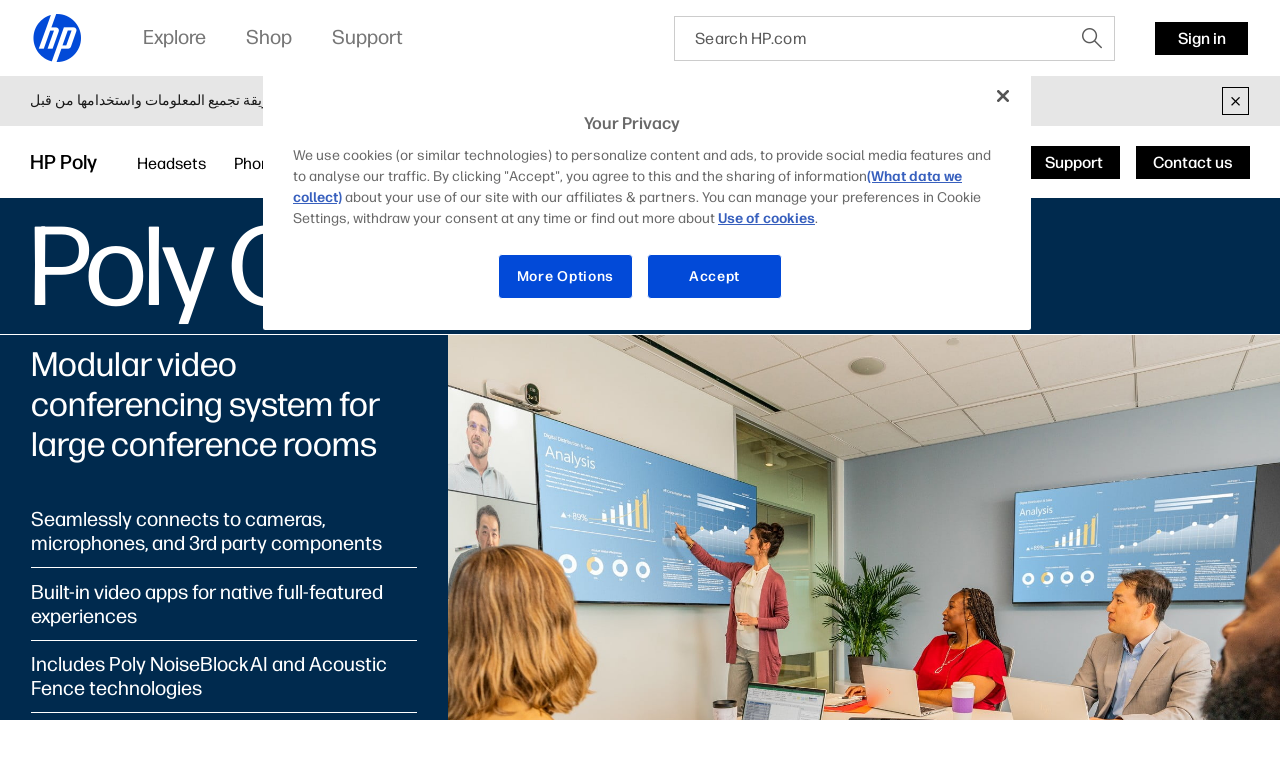

--- FILE ---
content_type: text/css
request_url: https://www.hp.com/etc.clientlibs/hp-com/clientlibs/clientlib-components/resources/hp-components-card-carousel.ff7189d9.css
body_size: 999
content:
/*! HP Inc: hp-components-card-carousel|2025.1216.1152444.0007190011|12/16/2025, 3:28:14 PM|production|prodBuild|root */.cx-line-clamped,.cx-line-container-height .cx-line-text-wrapper{display:-webkit-box;-webkit-box-orient:vertical;overflow:hidden}.cx-line-container-height .cx-line-text-wrapper{-webkit-line-clamp:inherit;line-clamp:inherit;widows:inherit}.ie .cx-line-container-height .cx-line-text-wrapper{display:inline-block}.cx-line-container-height .cx-line-text-wrapper.cx-lines-initial{-webkit-line-clamp:inherit!important;line-clamp:inherit!important;widows:inherit!important}.cx-line-container-height .cx-line-text-wrapper-store{display:none!important}hp-card-carousel{display:block;max-width:100%;overflow:hidden;padding:60px 0 15px}hp-card-carousel.c-card-carousel--no-title:not(.carousel-mode):not(.square){padding-top:0}hp-card-carousel.c-card-carousel--no-title .title-wrapper{display:none}@media (min-width:1280px){hp-card-carousel[config-desktop].carousel-mode .hp-grid .row.swiper-container-initialized{display:block}hp-card-carousel[config-desktop].carousel-mode .hp-grid .c-grid-cell{margin:0}hp-card-carousel[config-desktop] .grid-wrapper>.hp-grid>.container{margin-left:0;max-width:none}hp-card-carousel[config-desktop] .grid-wrapper>.hp-grid>.container>.row{flex-wrap:nowrap;overflow:visible}hp-card-carousel[config-desktop] .grid-wrapper>.hp-grid .c-grid-cell:first-child{margin-left:auto}hp-card-carousel[config-desktop] .grid-wrapper>.hp-grid .c-grid-cell:last-child{margin-right:auto}hp-card-carousel[config-desktop][config-desktop-ignoregridcellswidth] .c-grid-cell{flex-basis:auto;max-width:100%;width:auto}hp-card-carousel[config-desktop][config-desktop-ignoregridcellswidth] .c-feature-card{height:606px;width:624px}hp-card-carousel[config-desktop][config-desktop-ignoregridcellswidth] .c-feature-card .c-feature-card-item__image{height:332px;width:564px}}@media (min-width:1920px){hp-card-carousel.square .slider-theme-square.arrows-above-slider>.swiper-arrow.swiper-button-next{right:1px}hp-card-carousel.square .slider-theme-square.arrows-above-slider>.swiper-arrow.swiper-button-prev{right:51px}}@media (min-width:720px) and (max-width:1279.98px){hp-card-carousel[config-tablet].carousel-mode .hp-grid .row.swiper-container-initialized{display:block}hp-card-carousel[config-tablet].carousel-mode .hp-grid .c-grid-cell{margin:0}hp-card-carousel[config-tablet] .grid-wrapper>.hp-grid>.container{margin-left:0;max-width:none}hp-card-carousel[config-tablet] .grid-wrapper>.hp-grid>.container>.row{flex-wrap:nowrap;overflow:visible}hp-card-carousel[config-tablet] .grid-wrapper>.hp-grid .c-grid-cell:first-child{margin-left:auto}hp-card-carousel[config-tablet] .grid-wrapper>.hp-grid .c-grid-cell:last-child{margin-right:auto}hp-card-carousel[config-tablet][config-tablet-ignoregridcellswidth] .c-grid-cell{flex-basis:auto;max-width:100%;width:auto}}@media (min-width:1px) and (max-width:719.98px){hp-card-carousel[config-mobile].carousel-mode .hp-grid .row.swiper-container-initialized{display:block}hp-card-carousel[config-mobile].carousel-mode .hp-grid .c-grid-cell{margin:0}hp-card-carousel[config-mobile] .grid-wrapper>.hp-grid>.container{margin-left:0;max-width:none}hp-card-carousel[config-mobile] .grid-wrapper>.hp-grid>.container>.row{flex-wrap:nowrap;overflow:visible}hp-card-carousel[config-mobile] .grid-wrapper>.hp-grid .c-grid-cell:first-child{margin-left:auto}hp-card-carousel[config-mobile] .grid-wrapper>.hp-grid .c-grid-cell:last-child{margin-right:auto}hp-card-carousel[config-mobile][config-mobile-ignoregridcellswidth] .c-grid-cell{flex-basis:auto;max-width:100%;width:auto}}hp-card-carousel .swiper-button-disabled{opacity:0}hp-card-carousel .c-grid-cell{opacity:1;transition:opacity .3s ease-in-out}hp-card-carousel .c-grid-cell.swiper-slide-prev{opacity:0}hp-card-carousel .hp-grid .swiper-arrow.swiper-button-prev{left:10px}@media (min-width:1920px){hp-card-carousel .hp-grid .swiper-arrow.swiper-button-prev{left:32px}}hp-card-carousel .hp-grid .swiper-arrow.swiper-button-next{right:10px}@media (min-width:1920px){hp-card-carousel .hp-grid .swiper-arrow.swiper-button-next{right:32px}}hp-card-carousel .title-wrapper.no-content{display:none}hp-card-carousel .title-wrapper{margin-bottom:45px}@media (min-width:720px) and (max-width:1279.98px){hp-card-carousel .title-wrapper{margin-bottom:25px}}@media (min-width:1px) and (max-width:719.98px){hp-card-carousel .title-wrapper{margin-bottom:15px}}hp-card-carousel .title-wrapper .cta-dropdown-button,hp-card-carousel .title-wrapper .cta-group{margin-top:8px;padding-bottom:0}hp-card-carousel.hide-dots .swiper-pagination,hp-card-carousel.hide-dots .swiper-scrollbar{display:none}hp-card-carousel.square .title-wrapper{margin-bottom:40px}hp-card-carousel .swiper-container.slider-theme-square.arrows-above-slider:not(.no-scrollable){padding-top:30px}hp-card-carousel .swiper-container.slider-theme-square.arrows-above-slider .swiper-arrow{padding:0}@media (min-width:1280px){hp-card-carousel:not(.inside-compare-table) .hp-grid .row{margin-left:-12px;margin-right:-12px}hp-card-carousel:not(.inside-compare-table) .hp-grid .c-grid-cell{padding-left:12px;padding-right:12px}}@media (min-width:1920px){hp-card-carousel:not(.inside-compare-table) .hp-grid .row{margin-left:-32px;margin-right:-32px}hp-card-carousel:not(.inside-compare-table) .hp-grid .c-grid-cell{padding-left:32px;padding-right:32px}}@media (min-width:720px) and (max-width:1279.98px){hp-card-carousel:not(.inside-compare-table) .hp-grid .row{margin-left:-10px;margin-right:-10px}hp-card-carousel:not(.inside-compare-table) .hp-grid .c-grid-cell{padding-left:10px;padding-right:10px}}@media (min-width:1px) and (max-width:719.98px){hp-card-carousel.z-smb-style .hp-grid .row .c-grid-cell{box-sizing:content-box;flex-basis:280px;max-width:280px;width:280px}hp-card-carousel.z-smb-style .c-title-and-text .c-title-and-text__title,hp-card-carousel.z-smb-style .c-title-and-text-v2 .title{display:-webkit-box;-webkit-box-orient:vertical;-webkit-line-clamp:2;line-clamp:2;overflow:hidden;widows:2}hp-card-carousel.z-smb-style .c-title-and-text .c-title-and-text__description,hp-card-carousel.z-smb-style .c-title-and-text-v2 .description{display:-webkit-box;-webkit-box-orient:vertical;-webkit-line-clamp:7;line-clamp:7;overflow:hidden;widows:7}hp-card-carousel:not(.inside-compare-table) .hp-grid .row{margin-left:-10px;margin-right:-10px}hp-card-carousel:not(.inside-compare-table) .hp-grid .c-grid-cell{padding-left:10px;padding-right:10px}}@media (min-width:1280px){hp-card-carousel[config-desktop][config-desktop-ignoregridcellswidth] .c-grid-cell hp-use-case-card{width:320px}}@media (min-width:720px) and (max-width:1279.98px){hp-card-carousel[config-tablet][config-tablet-ignoregridcellswidth] .c-grid-cell hp-use-case-card{width:320px}}@media (min-width:1px) and (max-width:719.98px){hp-card-carousel[config-mobile][config-mobile-ignoregridcellswidth] .c-grid-cell hp-use-case-card{width:320px}}

--- FILE ---
content_type: text/css
request_url: https://www.hp.com/etc.clientlibs/hp-com/clientlibs/clientlib-components/resources/hp-components-compare-table.ff7189d9.css
body_size: 1194
content:
/*! HP Inc: hp-components-compare-table|2025.1216.1152444.0007190011|12/16/2025, 3:28:14 PM|production|prodBuild|root */.c-compare-table{display:block;position:relative}.c-compare-table--content{overflow:hidden}.c-compare-table:not(.edit-mode) .grid-wrapper{opacity:0;transition:opacity .3s ease}.c-compare-table:not(.edit-mode) .c-loader{transition:opacity .3s ease}.c-compare-table:not(.edit-mode).initialized .grid-wrapper{opacity:1}.c-compare-table:not(.edit-mode).initialized .c-loader{opacity:0;pointer-events:none}.c-compare-table.edit-mode>.c-loader{display:none}.c-compare-table hp-card-carousel.inside-compare-table{overflow:visible;padding-bottom:60px}.c-compare-table hp-card-carousel.inside-compare-table .title-wrapper{margin-bottom:60px}.c-compare-table hp-card-carousel.inside-compare-table .title-wrapper.container{padding:0}@media (max-width:1279.98px){.c-compare-table hp-card-carousel.inside-compare-table .title-wrapper{margin-bottom:30px}}.c-compare-table hp-card-carousel.inside-compare-table .title-wrapper .cta-dropdown-button,.c-compare-table hp-card-carousel.inside-compare-table .title-wrapper .cta-group{margin-top:8px;padding-bottom:0}@media (max-width:1279.98px){.c-compare-table hp-card-carousel.inside-compare-table .grid-wrapper>hp-grid>.container{padding-top:20px}}.c-compare-table hp-card-carousel.inside-compare-table .c-grid-cell.swiper-slide-prev{opacity:1}.c-compare-table hp-card-carousel.inside-compare-table .c-grid-cell.cell-has-bg{background:none}.c-compare-table hp-card-carousel.inside-compare-table .inner-grid .c-grid-cell{display:flex;flex-direction:column;justify-content:flex-start}.c-compare-table hp-card-carousel.inside-compare-table .inner-grid .c-grid-cell .cta-dropdown-button,.c-compare-table hp-card-carousel.inside-compare-table .inner-grid .c-grid-cell .cta-group{padding-bottom:0}.c-compare-table hp-card-carousel.inside-compare-table .inner-grid .c-grid-cell.image-inside:not(.cell-vertical-merging){align-items:center;display:flex;flex-direction:row;flex-wrap:wrap}.c-compare-table hp-card-carousel.inside-compare-table .inner-grid .c-grid-cell.image-inside:not(.cell-vertical-merging) .image{max-width:100%}.c-compare-table hp-card-carousel.inside-compare-table .inner-grid .c-grid-cell.image-inside:not(.cell-vertical-merging).align-left{justify-content:flex-start}.c-compare-table hp-card-carousel.inside-compare-table .inner-grid .c-grid-cell.image-inside:not(.cell-vertical-merging).align-center{justify-content:center}.c-compare-table hp-card-carousel.inside-compare-table .inner-grid .c-grid-cell.image-inside:not(.cell-vertical-merging).align-right{justify-content:flex-end}.c-compare-table hp-card-carousel.inside-compare-table .inner-grid .c-grid-cell.image-v2-inside:not(.cell-vertical-merging){display:flex;flex-direction:row;flex-wrap:wrap;justify-content:center}.c-compare-table hp-card-carousel.inside-compare-table .inner-grid .c-grid-cell.cell-content-stacked>div:not(.cell-backdrop){width:100%}.c-compare-table hp-card-carousel.inside-compare-table .inner-grid.content-vertical-align-middle .c-grid-cell{justify-content:center}.c-compare-table hp-card-carousel.inside-compare-table .grid-wrapper>.hp-grid .c-grid-cell:first-child{margin-left:0}.c-compare-table hp-card-carousel.inside-compare-table .grid-wrapper>.hp-grid .c-grid-cell:last-child{margin-right:0}.c-compare-table hp-card-carousel.inside-compare-table .c-grid-cell>.cell-backdrop{bottom:0;left:0;margin-bottom:0;margin-top:0;max-width:none;position:absolute;right:0;top:0;z-index:-1}.c-compare-table hp-card-carousel.inside-compare-table .c-grid-cell.outer-grid-cell>.cell-backdrop{z-index:-2}.c-compare-table hp-card-carousel.inside-compare-table .c-grid-cell.outer-grid-cell>.grid{width:100%}.c-compare-table hp-card-carousel.inside-compare-table .c-grid-cell.bottom-cell:after{border-bottom:none}.c-compare-table hp-card-carousel.inside-compare-table .merged-cell-wrapper{position:relative;width:100%}.c-compare-table hp-card-carousel.inside-compare-table .merged-cell-wrapper .cell-merging-enabled{left:0;max-width:none;position:absolute;top:0;z-index:3}.c-compare-table hp-card-carousel.inside-compare-table .merged-cell-wrapper .cell-merging-enabled.reset-height{height:0!important}.c-compare-table hp-card-carousel.inside-compare-table .merging-target *,.c-compare-table hp-card-carousel.inside-compare-table .merging-target:after{display:none}.c-compare-table .hp-grid [class*=col-]{background-clip:padding-box}@media (max-width:1279.98px){.c-compare-table .swiper-container.slider-theme-square.arrows-above-slider>.swiper-arrow.swiper-button-next{right:1px}}.c-compare-table.enable-sticky-column hp-card-carousel.inside-compare-table .grid-wrapper>hp-grid>.container{position:relative}.c-compare-table.enable-sticky-column hp-card-carousel.inside-compare-table .row.no-scrollable .sticky-column{opacity:0}.c-compare-table.enable-sticky-column hp-card-carousel.inside-compare-table .sticky-column{left:0;position:absolute;top:30px;z-index:4}.c-compare-table.enable-sticky-column hp-card-carousel.inside-compare-table .sticky-column:after{border-right:3px solid transparent;content:"";display:block;height:100%;left:0;pointer-events:none;position:absolute;top:0;width:100%;z-index:4}.c-compare-table.enable-sticky-column hp-card-carousel.inside-compare-table .sticky-column.sticked:after{border-right-color:#000}.c-compare-table.enable-sticky-header hp-card-carousel.inside-compare-table .row.custom-slider .scrollable-wrapper{border-bottom:1px solid #000;overflow:hidden;position:relative}.c-compare-table.enable-sticky-header hp-card-carousel.inside-compare-table .row.custom-slider .scrollable-container{max-height:367px;overflow:hidden auto}@media (max-height:500px) and (orientation:landscape){.c-compare-table.enable-sticky-header hp-card-carousel.inside-compare-table .row.custom-slider .scrollable-container{max-height:93vh!important}}@media (min-width:1280px){.c-compare-table.enable-sticky-header hp-card-carousel.inside-compare-table .row.custom-slider .scrollable-container{max-height:391px}}.c-compare-table.enable-sticky-header hp-card-carousel.inside-compare-table .row.custom-slider.no-scrollable .scrollable-wrapper{display:inline-block}@media (max-height:500px) and (orientation:landscape){.c-compare-table.enable-sticky-header hp-card-carousel.inside-compare-table .row.custom-slider.no-scrollable .scrollable-container{max-height:98vh!important}}.c-compare-table.enable-sticky-header hp-card-carousel.inside-compare-table .c-compare-table__custom-scrollbar{padding:11px 0 6px;right:7px;width:6px;z-index:4}.c-compare-table.enable-sticky-header hp-card-carousel.inside-compare-table .c-compare-table__custom-scrollbar .scrollbar-track{background:#c7c7c7;border-radius:2px}.c-compare-table.enable-sticky-header hp-card-carousel.inside-compare-table .c-compare-table__custom-scrollbar .scrollbar-track:after,.c-compare-table.enable-sticky-header hp-card-carousel.inside-compare-table .c-compare-table__custom-scrollbar .scrollbar-track:before{display:none}.c-compare-table.enable-sticky-header hp-card-carousel.inside-compare-table .c-compare-table__custom-scrollbar .scrollbar-track .scrollbar-thumb{background-color:#959595;border-radius:2px}.c-compare-table.enable-sticky-header hp-card-carousel.inside-compare-table .outer-grid-cell.cell-with-borders:after{border-bottom-width:0!important}.c-compare-table.enable-sticky-header hp-card-carousel.inside-compare-table .inner-grid .c-grid-cell.sticky-header-cell{left:0;position:sticky;top:0;z-index:4}.c-compare-table.enable-sticky-header hp-card-carousel.inside-compare-table .inner-grid .c-grid-cell.sticky-header-cell.sticky .cell-backdrop{border-bottom:3px solid #000}.c-compare-table.enable-sticky-header hp-card-carousel.inside-compare-table .inner-grid .c-grid-cell.sticky-header-cell.sticky:after{border-bottom-width:0}.c-compare-table.enable-sticky-header hp-card-carousel.inside-compare-table .inner-grid .c-grid-cell.cell-with-borders:after{z-index:1}.c-compare-table.enable-sticky-header hp-card-carousel.inside-compare-table .inner-grid .c-grid-cell.bottom-cell .cell-backdrop{border-bottom:none}.c-compare-table.enable-sticky-header hp-card-carousel.inside-compare-table .inner-grid .merged-cell-wrapper.sticky-wrapper{left:0;position:sticky;top:0;z-index:4}.c-compare-table.enable-sticky-header hp-card-carousel.inside-compare-table .inner-grid .merged-cell-wrapper.sticky-wrapper .cell-merging-enabled{position:absolute;z-index:2}.c-compare-table.enable-sticky-header.enable-sticky-column hp-card-carousel.inside-compare-table .sticky-column{top:0}.c-compare-table.enable-sticky-column hp-card-carousel.inside-compare-table,.c-compare-table.enable-sticky-header hp-card-carousel.inside-compare-table{overflow:hidden}.c-compare-table .swiper-container-android .swiper-slide{transform:none}

--- FILE ---
content_type: text/css
request_url: https://www.hp.com/etc.clientlibs/hp-com/clientlibs/clientlib-components/resources/hp-components-feature-card.ff7189d9.css
body_size: 812
content:
/*! HP Inc: hp-components-feature-card|2025.1216.1152444.0007190011|12/16/2025, 3:28:14 PM|production|prodBuild|root */.cx-line-clamped,.cx-line-container-height .cx-line-text-wrapper{display:-webkit-box;-webkit-box-orient:vertical;overflow:hidden}.cx-line-container-height .cx-line-text-wrapper{-webkit-line-clamp:inherit;line-clamp:inherit;widows:inherit}.ie .cx-line-container-height .cx-line-text-wrapper{display:inline-block}.cx-line-container-height .cx-line-text-wrapper.cx-lines-initial{-webkit-line-clamp:inherit!important;line-clamp:inherit!important;widows:inherit!important}.cx-line-container-height .cx-line-text-wrapper-store{display:none!important}.c-feature-card{border-radius:10px;display:block;height:453px;overflow:hidden;position:relative;width:297px}.c-feature-card:not(.loaded) .featureCardItem:not(:first-child){display:none}@media (min-width:720px){.c-feature-card{height:606px}}@media (min-width:1280px){.c-feature-card{width:624px}}.c-feature-card .c-image-v2[mode=cover]{height:100%;position:absolute;width:100%}.c-feature-card__items{display:flex;flex-direction:column;height:100%}.c-feature-card__items .swiper-pagination{padding:0 0 20px}@media (min-width:720px){.c-feature-card__items .swiper-pagination{padding-bottom:30px}}.c-feature-card__items .swiper-wrapper{min-height:0}.c-feature-card .featureCardItem{height:100%}.c-feature-card-item{display:flex;flex-direction:column;height:100%;padding:20px}@media (min-width:1280px){.c-feature-card-item{padding:32px 30px 20px}}.c-feature-card-item--align-center{text-align:center}.c-feature-card-item__details{display:flex;flex-direction:column;flex-grow:1;overflow:hidden;padding-bottom:20px;z-index:1}.c-feature-card-item__eyebrow{padding-bottom:10px}@media (min-width:720px){.c-feature-card-item__eyebrow{padding-bottom:16px}}.c-feature-card-item__title{padding-bottom:20px}@media (min-width:720px){.c-feature-card-item__title{padding-bottom:10px}}@media (min-width:1280px){.c-feature-card-item__title{padding-bottom:15px}}.c-feature-card-item__description{display:-webkit-box;-webkit-box-orient:vertical;flex-grow:1;flex-shrink:1;-webkit-line-clamp:4;line-clamp:4;overflow:hidden;widows:4}.c-feature-card-item__description--hidden{visibility:hidden}.c-feature-card-item__image{height:240px;margin-top:auto;position:relative;width:257px}@media (min-width:720px){.c-feature-card-item__image{height:303px}}@media (min-width:1280px){.c-feature-card-item__image{height:332px;width:564px}}.c-feature-card-item__image .c-image-v2__container{border-radius:10px}.c-feature-card-item__image .c-image-v2__wrp{align-items:center;display:flex;justify-content:center}.c-feature-card-item__image .c-image-v2__img{border-radius:10px;height:auto!important;width:auto!important}.theme-square .c-feature-card{border:1px solid #000;border-radius:0;height:647px;margin:0!important;padding:18px;width:320px}.theme-square .c-feature-card .c-feature-card-item{padding:0;position:relative}.theme-square .c-feature-card .c-feature-card-item__image{height:100%;left:0;position:absolute;top:0;width:100%;z-index:0}.theme-square .c-feature-card .c-feature-card-item__image .c-image-v2__container{border-radius:0}.theme-square .c-feature-card .c-feature-card-item__image .c-image-v2__img{border-radius:0;height:100%!important;min-width:100%}.theme-square .c-feature-card .c-feature-card-item__details{padding:0}.theme-square .c-feature-card .c-feature-card-item__details>*{border-bottom:1px solid transparent;border-top:1px solid transparent;margin-top:-1px;padding:14px}@media (min-width:720px){.theme-square .c-feature-card .c-feature-card-item__details>*{padding:20px 14px}}@media (min-width:1280px){.theme-square .c-feature-card .c-feature-card-item__details>*{padding:20px 18px}}.theme-square .c-feature-card .c-feature-card-item__description{display:-webkit-box;flex-grow:0;flex-shrink:0;-webkit-box-orient:vertical;-webkit-line-clamp:50;line-clamp:50;overflow:hidden;widows:50}.theme-square .c-feature-card .c-feature-card-item__eyebrow,.theme-square .c-feature-card .c-feature-card-item__title{flex-shrink:0}.theme-square .c-feature-card .c-feature-card-item.header-bottom .c-feature-card-item__details{justify-content:flex-end}.theme-square .c-feature-card .c-feature-card-item.header-bottom .c-feature-card-item__details>:last-child{border-bottom:none}@media (min-width:720px){.theme-square .c-feature-card{width:330px}}@media (min-width:1280px){.theme-square .c-feature-card{height:702px;width:406px}}

--- FILE ---
content_type: text/css
request_url: https://www.hp.com/etc.clientlibs/hp-com/clientlibs/clientlib-components/resources/hp-components-feature-focus.ff7189d9.css
body_size: 3152
content:
/*! HP Inc: hp-components-feature-focus|2025.1216.1152444.0007190011|12/16/2025, 3:28:14 PM|production|prodBuild|root */.hp-ff.font-theme-light,.hp-ff.font-theme-light .spot .spot-title a,.hp-ff.font-theme-light .spot.active .spot-title a,.hp-ff.font-theme-light .spot.active-slide .spot-title a{color:#fff}@media screen and (min-width:1280px){.hp-ff.font-theme-light .spot .spot-title a{color:#ccc}.hp-ff.font-theme-light .spot .spot-title a:hover{color:#fff}.hp-ff.font-theme-light .spot .spot-title .hr:before{background:#fff}}.hp-ff.edit-mode .edit-style{color:#bebebe}.hp-ff.edit-mode .edit-style.main{font-size:30px}.hp-ff.edit-mode .edit-style.sub-title{display:flex!important;font-size:25px;position:absolute;top:0}.hp-ff.edit-mode .edit-style.sub-title .side-name{color:#000}.hp-ff.edit-mode .edit-style.spot-title{font-size:20px}.hp-ff.edit-mode.numbered-manual .track-helper{top:30px}.hp-ff.edit-mode .spot-description{left:auto;opacity:1!important;pointer-events:all!important;position:relative!important;width:279px}.hp-ff.edit-mode .spot-description hp-image{display:block!important}.hp-ff.edit-mode .ff-tab{margin-left:0!important;padding-top:60px;pointer-events:all!important;visibility:visible!important}.hp-ff.edit-mode .ff-tab>p{left:0;position:absolute;top:0}.hp-ff.edit-mode .ff-tab>div{display:block!important;opacity:1!important}.hp-ff.edit-mode .ff-tab .imgs{opacity:1}.hp-ff.edit-mode .ff-tab .spot-info-mobile-wrapper{display:none!important}.hp-ff.edit-mode .ff-tabs-wrapper{flex-direction:column!important}.hp-ff.edit-mode .slider{display:none}.hp-ff.edit-mode .vertical-list .spot{width:auto}.hp-ff.edit-mode.transparent-spots .ff-tab:not(.active) .hotspot-assets .c-image-container:first-child{opacity:1}@media screen and (min-width:1280px){body.c-key-event .hp-ff .ff-tab-triggers a:focus{z-index:1}body:not(.c-mouse-event) .hp-ff:not(.wide-layout).accessibility-initialized .ff-tab .spot-info-mobile-wrapper,body:not(.c-mouse-event) .hp-ff:not(.wide-layout).accessibility-initialized .ff-tab .spot:not(.active) .spot-description [tabindex],body:not(.c-mouse-event) .hp-ff:not(.wide-layout).accessibility-initialized .ff-tab:not(.active) .spot .hr,body:not(.c-mouse-event) .hp-ff:not(.wide-layout).accessibility-initialized .ff-tab:not(.active) [tabindex]{display:none}}.hp-ff .advanced-center-mode .swiper-wrapper{overflow:hidden;transform:none!important}.hp-ff{--hp-ff-spot-bg:#fff;--hp-ff-spot-color:#000;--hp-ff-active-spot-bg:#165dba;--hp-ff-active-spot-color:#fff;display:block;overflow:hidden;position:relative}.hp-ff .ff-tabs-wrapper{display:flex;flex-direction:row;position:relative}.hp-ff .ff-tabs{padding-top:30px}@media (min-width:1280px){.hp-ff .ff-tabs{padding-top:40px}}.hp-ff .ff-tab{position:relative;transition:visibility 0s ease .3s;width:100%}.hp-ff .ff-tab+.ff-tab{margin-left:-100%}.hp-ff .ff-tab .imgs,.hp-ff .ff-tab>[class^=spot-info]{opacity:0;transition:opacity .3s ease}.hp-ff .ff-tab .imgs{overflow:hidden}.hp-ff .ff-tab.active{transition-delay:0s}.hp-ff .ff-tab.active .imgs,.hp-ff .ff-tab.active>[class^=spot-info]{opacity:1}.hp-ff .ff-tab:not(.active){pointer-events:none;visibility:hidden}.hp-ff .ff-tab-triggers-wrapper{text-align:left}.hp-ff .ff-tab-triggers{box-shadow:0 3px 6px rgba(0,0,0,.07);display:inline-block;flex-direction:row;margin-right:auto;margin-top:20px;vertical-align:top}.hp-ff .ff-tab-triggers a{display:block;float:left}.hp-ff .ff-tab-triggers a:not(.active):not(:hover){background:#fff;color:#000}.hp-ff .ff-tab-triggers a:first-child:not(:only-child){border-bottom-right-radius:0;border-top-right-radius:0}.hp-ff .ff-tab-triggers a:last-child:not(:only-child){border-bottom-left-radius:0;border-top-left-radius:0}.hp-ff .ff-tab-triggers:after{clear:both;content:"";display:table}.hp-ff.no-transition .ff-tab-triggers a,.hp-ff.no-transition .spot-title .hr,.hp-ff.no-transition .spot-title a,.hp-ff.no-transition .vertical-list .spot-description,.hp-ff.no-transition svg g circle,.hp-ff.no-transition svg g rect,.hp-ff.no-transition svg g text tspan{transition:none!important}.hp-ff .ff-tab:not(.active) .ff-tab-triggers{visibility:hidden}.hp-ff .description{margin-top:10px}.hp-ff .description>p{font-size:20px;line-height:1.3}.hp-ff.numbered-spots .spot-title a:before{content:attr(data-number);left:-5px;position:absolute;transform:translateX(-100%)}.hp-ff.numbered-spots svg text{font-family:var(--font)}.hp-ff.numbered-spots svg g g{cursor:pointer}.hp-ff.numbered-spots svg g g circle,.hp-ff.numbered-spots svg g g rect{fill:var(--hp-ff-spot-bg);transition:all .3s ease}.hp-ff.numbered-spots svg g g text tspan{fill:var(--hp-ff-spot-color);transition:all .3s ease}.hp-ff.numbered-spots svg g g[data-active] circle,.hp-ff.numbered-spots svg g g[data-active] rect,body:not(.touch-device) .hp-ff.numbered-spots svg g g:hover circle,body:not(.touch-device) .hp-ff.numbered-spots svg g g:hover rect{fill:var(--hp-ff-active-spot-bg)}.hp-ff.numbered-spots svg g g[data-active] text tspan,body:not(.touch-device) .hp-ff.numbered-spots svg g g:hover text tspan{fill:var(--hp-ff-active-spot-color)}.hp-ff.numbered-spots svg g[id*=_clickable] path[id^=body]{transition:all .3s ease}.hp-ff.numbered-spots svg g[id*=_clickable][data-active] path[id^=body],body:not(.touch-device) .hp-ff.numbered-spots svg g[id*=_clickable]:hover path[id^=body]{fill:#fff}.hp-ff.transparent-spots .vertical-list .spot{width:334px}.hp-ff.transparent-spots .hotspot-assets .c-image-container{opacity:0}.hp-ff.transparent-spots .hotspot-assets .c-image-container[data-active]{opacity:1}.hp-ff.transparent-spots .hotspot-assets .c-image-container:not([data-active]){pointer-events:none}.hp-ff.transparent-spots .hotspot-assets .c-image-container:first-child{position:relative}.hp-ff.transparent-spots .hotspot-assets .c-image-container:not(:first-child){height:100%;left:0;position:absolute;top:0;width:100%}.hp-ff.transparent-spots .hotspot-assets .imgs>style:first-child+.c-image-container{position:relative}.hp-ff .bg,.hp-ff .bg .c-image-v2{height:100%;left:0;position:absolute;top:0;width:100%}.hp-ff .inner{margin-left:auto;margin-right:auto;max-width:1280px;padding:40px 20px 0;position:relative}.hp-ff .spot-description .cta-group{padding-bottom:0;padding-top:10px}.hp-ff .spot-description .cta-dropdown-button{padding-bottom:0}.hp-ff .spot-description .cta-dropdown-button .c-button-link{margin-top:10px;padding-left:0;padding-right:0}.hp-ff .spot-description .cta-dropdown-button .c-button:not(.c-button-link):not(:first-child){margin-top:20px}.hp-ff .spot-description .cta-dropdown-button.text-left [class*=c-button-link]{margin-left:-2px}.hp-ff .spot-description img{width:100%}.hp-ff .spot-description .c-image-container+p{margin-top:10px}.hp-ff .vertical-list hp-image{min-height:50px}.hp-ff .vertical-list .spot{position:relative;width:314px}.hp-ff .vertical-list .spot .hr,.hp-ff .vertical-list .spot .spot-description{opacity:0;transition:opacity .3s ease}.hp-ff .vertical-list .spot.active .hr,.hp-ff .vertical-list .spot.active .spot-description{opacity:1}.hp-ff .vertical-list .spot:not(.active) hp-image:not([loaded]){display:none}.hp-ff .vertical-list .spot:not(.active) .spot-description{pointer-events:none}.hp-ff .vertical-list .spot:not(:first-child){margin-top:32px}@media (min-width:1280px){.hp-ff .vertical-list .spot-title .seo-tag{max-width:229px}}.hp-ff .spot-title{display:flex;flex-direction:row}.hp-ff .spot-title .seo-tag{display:inline-block;font-size:inherit;font-weight:inherit;line-height:inherit;vertical-align:top}.hp-ff .spot-title a{background:none;box-shadow:none;color:#767676;position:relative;text-decoration:none;transition:all .3s ease}.hp-ff .active-slide .spot-title a,.hp-ff .spot-title a:hover,.hp-ff .spot.active .spot-title a{color:#000}.hp-ff hp-icon{max-width:100%;min-height:10px;min-width:10px;overflow:hidden}.hp-ff .hotspot-assets{margin:0 auto;text-align:center}.hp-ff .hotspot-assets,.hp-ff .hotspot-assets .imgs{display:inline-block;max-width:100%;position:relative;vertical-align:top}.hp-ff .hotspot-assets .c-image-container{left:0;position:relative;top:0}.hp-ff .hotspot-assets .manual-spots-wrapper,.hp-ff .hotspot-assets .svgs,.hp-ff .hotspot-assets .svgs hp-icon,.hp-ff .hotspot-assets .svgs>div,.hp-ff .hotspot-assets svg{height:100%;left:0;position:absolute;top:0;width:100%}.hp-ff .hotspot-assets svg{height:auto;max-width:100%}.hp-ff .swiper-container{overflow:visible}.hp-ff .swiper-container .no-media .spot-title .seo-tag{max-height:none!important;overflow:visible}.hp-ff .swiper-container.not-movable .swiper-wrapper{justify-content:center}.hp-ff .swiper-container.not-movable .swiper-arrow{display:none}.hp-ff .swiper-arrow{margin-top:-20px;opacity:1;padding:0;position:absolute;top:50%;transition:opacity .3s ease;z-index:1}.hp-ff .swiper-button-next{right:35px}.hp-ff .swiper-button-prev{left:35px}.hp-ff .swiper-button-disabled{opacity:0}.hp-ff .swiper-pagination.default-style{padding-bottom:21px;padding-top:30px}@media (max-width:1279.98px){.hp-ff .swiper-pagination.default-style{padding-bottom:40px}}.hp-ff .swiper-pagination-bullet:first-child:last-child{visibility:hidden}.hp-ff .swiper-container-horizontal>.swiper-pagination-bullets .swiper-pagination-bullet{bottom:13px}.hp-ff .spot-info-mobile-wrapper{max-width:100%}.hp-ff .spot-info.slider.disabled{justify-content:center;transform:none!important}.hp-ff .swiper-slide{transition:opacity .3s ease;width:280px}.hp-ff .swiper-slide:not(.active-slide){cursor:pointer;opacity:.6}.hp-ff .swiper-slide:last-child{margin-right:0!important}.hp-ff.wide-layout .swiper-container{padding-bottom:0}.hp-ff.wide-layout .hotspot-assets{width:100%}.hp-ff.wide-layout .spot-info.show-on-desktop{display:none}.hp-ff.wide-layout .ff-tab{flex-direction:column}.hp-ff.wide-layout .ff-tab-triggers-wrapper{margin:0 auto}.hp-ff.wide-layout .spot-title .seo-tag{align-items:flex-start;display:flex;margin-left:-30px;overflow:hidden;padding-left:30px}.hp-ff.wide-layout .spot-title .seo-tag>a{max-height:100%}.hp-ff.wide-layout .spot-title+.spot-description{margin-top:10px}.hp-ff.wide-layout .spot-title a,.hp-ff.wide-layout .swiper-slide:not(.active-slide) a{pointer-events:none}@media (min-width:1280px){.hp-ff.wide-layout .ff-tabs{padding-bottom:24px}.hp-ff.wide-layout .spot-info-mobile-wrapper{margin:20px auto 0;max-width:1220px;width:100%}.hp-ff.wide-layout .ff-tab-triggers-wrapper,.hp-ff.wide-layout .hotspot-assets .imgs{max-width:1220px}.hp-ff.wide-layout .swiper-button-next{right:-5px}.hp-ff.wide-layout .swiper-button-prev{left:-5px}.hp-ff.wide-layout.numbered-spots .swiper-slide{padding-left:19px}.hp-ff.wide-layout .swiper-slide{width:283px}}@media (min-width:1299.98px){.hp-ff.wide-layout .swiper-button-next{right:-13px}.hp-ff.wide-layout .swiper-button-prev{left:-13px}}@media (min-width:1920px){.hp-ff.wide-layout .swiper-button-next{right:-58px}.hp-ff.wide-layout .swiper-button-prev{left:-58px}.hp-ff.wide-layout .spot-info-mobile-wrapper{margin-top:40px}}.hp-ff.wide-layout.single-feature-mode .spot-info-mobile-wrapper{margin-left:auto;margin-right:auto;max-width:100%;width:520px}.hp-ff.wide-layout.single-feature-mode .spot-info-mobile-wrapper .swiper-wrapper .swiper-slide{border:none}.hp-ff.wide-layout.single-feature-mode .active-slide{z-index:2}.hp-ff.wide-layout.single-feature-mode .spot-title .seo-tag{max-width:none}.hp-ff.wide-layout.single-feature-mode .swiper-slide{height:auto}.hp-ff.wide-layout.single-feature-mode .swiper-button-next{right:-10px}.hp-ff.wide-layout.single-feature-mode .swiper-button-prev{left:-10px}@media (min-width:720px){.hp-ff.wide-layout.single-feature-mode .swiper-button-next{right:-70px}.hp-ff.wide-layout.single-feature-mode .swiper-button-prev{left:-70px}}@media (max-width:719.98px){.hp-ff.numbered-spots .swiper-slide{padding-left:20px;width:283px}.hp-ff.numbered-spots .swiper-slide:first-child:not(:last-child){border-left:20px solid transparent;width:303px}.hp-ff.numbered-spots .swiper-slide:last-child:not(:first-child){border-right:20px solid transparent;width:303px}.hp-ff.transparent-spots .swiper-slide:first-child:not(:last-child){border-left:20px solid transparent;width:300px}.hp-ff.transparent-spots .swiper-slide:last-child:not(:first-child){border-right:20px solid transparent;width:300px}.hp-ff .spot-info-mobile-wrapper{margin:20px -20px 0;max-width:calc(100% + 40px)}}@media (max-width:1279.98px){.hp-ff .hotspot-assets{width:100%}.hp-ff .spot-title .seo-tag{align-items:flex-start;display:flex;overflow:hidden}.hp-ff .spot-title .seo-tag>a{max-height:100%}.hp-ff .spot-title+.spot-description{margin-top:10px}.hp-ff.numbered-spots .spot{padding-left:20px}.hp-ff.numbered-spots .spot-title .seo-tag{margin-left:-30px;padding-left:30px}.hp-ff.transparent-spots .description{margin-top:10px}.hp-ff .spot-title a,.hp-ff .swiper-slide:not(.active-slide) a{pointer-events:none}}@media (min-width:720px) and (max-width:1279.98px){.hp-ff.numbered-spots .swiper-slide{padding-left:20px;width:315px}.hp-ff.numbered-spots .swiper-slide:first-child:not(:last-child){border-left:30px solid transparent;width:345px}.hp-ff.numbered-spots .swiper-slide:last-child:not(:first-child){border-right:30px solid transparent;width:345px}.hp-ff.transparent-spots .swiper-slide{width:315px}.hp-ff.transparent-spots .swiper-slide:first-child:not(:last-child){border-left:30px solid transparent;width:345px}.hp-ff.transparent-spots .swiper-slide:last-child:not(:first-child){border-right:30px solid transparent;width:345px}.hp-ff .spot-info-mobile-wrapper{margin:20px -30px 0;max-width:calc(100% + 60px)}.hp-ff .swiper-button-prev{left:55px}.hp-ff .swiper-button-next{right:55px}}@media (min-width:720px){.hp-ff .inner{padding-left:30px;padding-right:30px}}@media (min-width:1280px){.hp-ff .spot-description{left:312px}.hp-ff .ff-tabs{padding-bottom:60px}.hp-ff .ff-tab{display:flex;flex-direction:row;flex-wrap:wrap}.hp-ff .inner{padding-top:50px}.hp-ff.transparent-spots:not(.wide-layout) svg path{cursor:pointer}.hp-ff .c-image-container{left:0;right:25px}.hp-ff .c-image-container hp-image{text-align:right}.hp-ff .spot-info-mobile-wrapper{margin:0}.hp-ff .spot-title a{display:inline-block;vertical-align:top}.hp-ff:not(.wide-layout) .swiper-container{height:1px;opacity:0;order:2;overflow:hidden;width:100%;z-index:-1}.hp-ff:not(.wide-layout) .hotspot-assets{margin:0;padding-right:16px;text-align:right;width:50%}.hp-ff:not(.wide-layout) .spot-description{padding-left:2px;position:absolute;top:0;width:264px}.hp-ff:not(.wide-layout) .spot-info{width:50%}.hp-ff:not(.wide-layout) .spot-info.show-on-desktop{padding-left:34px}.hp-ff:not(.wide-layout).transparent-spots .spot-info.show-on-desktop{padding-left:14px}.hp-ff:not(.wide-layout).transparent-spots .spot-description{left:332px}.hp-ff:not(.wide-layout) .spot-title .hr{flex-grow:1;margin:0 10px;position:relative}.hp-ff:not(.wide-layout) .spot-title .hr:before{background:#000;content:"";display:block;height:1px;position:relative;top:14px}}.hp-ff.header-top-positioned .inner .spot-info.show-on-desktop .heading{display:none}@media (min-width:1280px){.hp-ff.header-right-positioned .ff-tabs{padding-top:0}.hp-ff.header-right-positioned .inner>.heading{display:none}}.hp-ff.header-right-positioned .inner .spot-info.show-on-desktop .vertical-list{margin-top:50px}.hp-ff.header-right-positioned .inner .spot-info.show-on-desktop .heading{display:block;text-align:left}.hp-ff.header-right-positioned.numbered-spots .spot-info.show-on-desktop .heading{margin-left:-20px}.hp-ff.header-right-top-positioned .inner>.heading{text-align:left}@media (min-width:1280px){.hp-ff.header-right-top-positioned .inner>.heading{padding-left:625px}}@media (min-width:1280px) and (max-width:1299.98px){.hp-ff.header-right-top-positioned .inner>.heading{padding-left:51.25%}}.hp-ff.header-right-top-positioned .inner .spot-info.show-on-desktop .heading{display:none}@media (min-width:1280px){.hp-ff.header-right-top-positioned .ff-tabs{padding-top:50px}}.hp-ff.header-align-center .inner>.heading{text-align:center}.hp-ff.header-align-left .inner>.heading{text-align:left}.hp-ff.header-align-right .inner>.heading{text-align:right}.hp-ff.numbered-manual .current-screen-helper{background:#babaf5;color:#000;display:inline-block;margin-top:7px;padding:5px 10px}.hp-ff.numbered-manual .manual-spot{background:var(--hp-ff-spot-bg);border-radius:50%;box-shadow:1px 3px 5px rgba(0,0,0,.5);color:#000;cursor:pointer;height:32px;line-height:32px;position:absolute;text-align:center;transform:translate(-50%,-50%);transition:background .3s ease,color .3s ease;-webkit-user-select:none;-moz-user-select:none;user-select:none;width:32px}.hp-ff.numbered-manual .manual-spot.active,.hp-ff.numbered-manual .manual-spot:hover{background:var(--hp-ff-active-spot-bg);color:#fff}.hp-ff.numbered-manual .track-helper{align-items:flex-start;display:flex;flex-direction:column;left:0;position:absolute;top:0;width:100%}.hp-ff.numbered-manual .track-helper .track-spot-output{height:30px;margin-right:10px;max-width:100%;outline:none;width:340px}.hp-ff.numbered-manual.track-spot-position .ff-tab{padding-top:90px}.hp-ff.numbered-manual.track-spot-position .manual-spot{pointer-events:none}.c-bg-container .hp-ff,.c-bg-container-v2 .hp-ff{overflow:unset}.c-bg-container .hp-ff .inner,.c-bg-container-v2 .hp-ff .inner{padding-left:0;padding-right:0}.c-bg-container .hp-ff .inner .swiper-container.advanced-center-mode:not(.no-default-paddings),.c-bg-container-v2 .hp-ff .inner .swiper-container.advanced-center-mode:not(.no-default-paddings){margin:0;padding:0}@media (min-width:720px) and (max-width:1279.98px){.c-bg-container .hp-ff .inner .swiper-button-prev,.c-bg-container-v2 .hp-ff .inner .swiper-button-prev{left:25px}.c-bg-container .hp-ff .inner .swiper-button-next,.c-bg-container-v2 .hp-ff .inner .swiper-button-next{right:25px}}@media (max-width:719.98px){.c-bg-container .hp-ff .inner .swiper-button-prev,.c-bg-container-v2 .hp-ff .inner .swiper-button-prev{left:15px}.c-bg-container .hp-ff .inner .swiper-button-next,.c-bg-container-v2 .hp-ff .inner .swiper-button-next{right:15px}}

--- FILE ---
content_type: text/css
request_url: https://www.hp.com/etc.clientlibs/hp-com/clientlibs/clientlib-components/resources/hp-components-ksp-carousel-v2.ff7189d9.css
body_size: 1153
content:
/*! HP Inc: hp-components-ksp-carousel-v2|2025.1216.1152444.0007190011|12/16/2025, 3:28:14 PM|production|prodBuild|root */.c-ksp-carousel-v2{display:block;padding:60px 20px 40px;position:relative}@media (min-width:720px){.c-ksp-carousel-v2{padding:60px 30px 40px}}@media (min-width:1280px){.c-ksp-carousel-v2{padding:60px 30px}}@media (min-width:1920px){.c-ksp-carousel-v2{padding:60px 0}}.c-ksp-carousel-v2__background{height:100%;left:0;position:absolute;top:0;width:100%}.c-ksp-carousel-v2 .c-image-v2[mode=cover]{height:100%;width:100%}.c-ksp-carousel-v2__body{margin:0 auto;position:relative}@media (min-width:1280px){.c-ksp-carousel-v2__body{max-width:1220px}}@media (min-width:1920px){.c-ksp-carousel-v2__body{max-width:1280px}}.c-ksp-carousel-v2__header{margin-bottom:40px;text-align:center}.c-ksp-carousel-v2__header--eyebrow{letter-spacing:.3px;margin-bottom:20px}.c-ksp-carousel-v2__header--description{margin-top:20px}.c-ksp-carousel-v2__header--description:not(.h1):not(.h2):not(.h3):not(.h4):not(.h5):not(.h6){font-family:var(--font)}.c-ksp-carousel-v2__items{position:relative}.c-ksp-carousel-v2__items .item{display:none}.c-ksp-carousel-v2__media{height:320px;overflow:hidden;position:relative}@media (min-width:1280px){.c-ksp-carousel-v2__media{height:400px}}.c-ksp-carousel-v2__media--item{-webkit-backface-visibility:hidden;-moz-backface-visibility:hidden;background-color:transparent;border-radius:10px;height:100%;opacity:0;overflow:hidden;position:absolute;text-align:center;-webkit-transform:translateZ(0);-moz-transform:translateZ(0);transition:opacity .8s ease;width:100%;z-index:0}.c-ksp-carousel-v2__media--item.active{opacity:1;z-index:1}.c-ksp-carousel-v2__media--item .c-video-container{height:100%;width:100%}.c-ksp-carousel-v2__media--item .c-video-container video{background-color:transparent;width:100%}.c-ksp-carousel-v2__media--item.focal-point--top .c-image-v2__img,.c-ksp-carousel-v2__media--item.focal-point--top .video-html5{-o-object-position:top;object-position:top}.c-ksp-carousel-v2__media--item.focal-point--bottom .c-image-v2__img,.c-ksp-carousel-v2__media--item.focal-point--bottom .video-html5{-o-object-position:bottom;object-position:bottom}.c-ksp-carousel-v2__media--item.focal-point--left .c-image-v2__img,.c-ksp-carousel-v2__media--item.focal-point--left .video-html5{-o-object-position:left;object-position:left}.c-ksp-carousel-v2__media--item.focal-point--right .c-image-v2__img,.c-ksp-carousel-v2__media--item.focal-point--right .video-html5{-o-object-position:right;object-position:right}.c-ksp-carousel-v2 .swiper-container .swiper-pagination{padding:40px 0 0}.c-ksp-carousel-v2__content:not(.swiper-container){display:flex}.c-ksp-carousel-v2__content:not(.swiper-container) .c-ksp-carousel-v2__tile{margin-left:30px;padding:20px 0 0}.c-ksp-carousel-v2__content:not(.swiper-container) .c-ksp-carousel-v2__tile:first-child{margin-left:0}.c-ksp-carousel-v2--2-tiles .c-ksp-carousel-v2__content:not(.swiper-container) .c-ksp-carousel-v2__tile{min-width:calc(50% - 15px);width:calc(50% - 15px)}.c-ksp-carousel-v2--3-tiles .c-ksp-carousel-v2__content:not(.swiper-container) .c-ksp-carousel-v2__tile{min-width:calc(33.33333% - 20px);width:calc(33.33333% - 20px)}.c-ksp-carousel-v2--4-tiles .c-ksp-carousel-v2__content:not(.swiper-container) .c-ksp-carousel-v2__tile{min-width:calc(25% - 22.5px);width:calc(25% - 22.5px)}.c-ksp-carousel-v2__content:not(.swiper-container) .c-ksp-carousel-v2__tile:last-child{padding-right:0}.c-ksp-carousel-v2__content:not(.swiper-container) .c-ksp-carousel-v2__tile.active,.c-ksp-carousel-v2__content:not(.swiper-container) .c-ksp-carousel-v2__tile.active .c-ksp-carousel-v2__tile--indicator{opacity:1}.c-ksp-carousel-v2__content:not(.swiper-container) .c-ksp-carousel-v2__tile:hover{cursor:pointer;opacity:1}.c-ksp-carousel-v2__content.swiper-container .c-ksp-carousel-v2__tile{min-width:260px;width:260px}@media (min-width:720px){.c-ksp-carousel-v2__content.swiper-container .c-ksp-carousel-v2__tile{min-width:282px;width:282px}}@media (min-width:1920px){.c-ksp-carousel-v2__content.swiper-container .c-ksp-carousel-v2__tile{min-width:297px;width:297px}}.c-ksp-carousel-v2__content.swiper-container .c-ksp-carousel-v2__tile.swiper-slide.active-slide,.c-ksp-carousel-v2__content.swiper-container .c-ksp-carousel-v2__tile.swiper-slide.active-slide .c-ksp-carousel-v2__tile--indicator{opacity:1}.c-ksp-carousel-v2__content.swiper-container .c-ksp-carousel-v2__tile.swiper-slide.prevent-blinking,.c-ksp-carousel-v2__content.swiper-container .c-ksp-carousel-v2__tile.swiper-slide.prevent-blinking .c-ksp-carousel-v2__tile--indicator{opacity:1;transition:none}.c-ksp-carousel-v2__tile{opacity:.2;padding:20px 0 0;text-align:left;transition:opacity .3s ease}.c-ksp-carousel-v2__tile--indicator{background-color:#4b8347;border-radius:4px;height:4px;margin-bottom:20px;-o-object-fit:contain;object-fit:contain;opacity:0;transition:opacity .3s ease;width:60px}.c-ksp-carousel-v2__tile--eyebrow{margin-bottom:20px}.c-ksp-carousel-v2__tile--eyebrow-icon{max-height:60px;width:auto}.c-ksp-carousel-v2__tile--eyebrow-icon img,.c-ksp-carousel-v2__tile--eyebrow-icon svg{max-height:60px}@media (-ms-high-contrast:none){.c-ksp-carousel-v2__tile--eyebrow-icon img{width:auto}}.c-ksp-carousel-v2__tile--eyebrow-text{color:#4b8347}.c-ksp-carousel-v2__tile--title{margin-bottom:10px}.c-ksp-carousel-v2__tile .cta-group{margin-top:4px;padding-bottom:0}.c-ksp-carousel-v2__tile .ctadropdownbutton{margin-top:20px}.c-ksp-carousel-v2__tile .ctadropdownbutton .cta-dropdown-button{padding-bottom:0}.c-ksp-carousel-v2__tile .ctadropdownbutton .cta-dropdown-button .c-dropdown,.c-ksp-carousel-v2__tile .ctadropdownbutton .cta-dropdown-button a{margin-top:0!important}.c-ksp-carousel-v2.edit-mode .edit-style{color:#bebebe;padding:20px;position:relative;z-index:3}.c-ksp-carousel-v2.edit-mode .edit-style.main{font-size:30px}.c-ksp-carousel-v2.edit-mode .edit-style.sub-title{font-size:25px}.c-ksp-carousel-v2.edit-mode .edit-style.sub-title span{color:#000}.c-ksp-carousel-v2.edit-mode .c-ksp-carousel-v2__header{margin-bottom:0}.c-ksp-carousel-v2.edit-mode .item{display:block}.c-ksp-carousel-v2.edit-mode .c-ksp-carousel-v2__media--item{background-color:#ccc;height:320px;opacity:1;position:relative;width:100%}@media (min-width:1280px){.c-ksp-carousel-v2.edit-mode .c-ksp-carousel-v2__media--item{height:400px}}.c-ksp-carousel-v2.edit-mode .c-ksp-carousel-v2__tile{opacity:1;padding:20px 20px 20px 0}.c-ksp-carousel-v2.edit-mode .c-ksp-carousel-v2__tile--indicator{opacity:1}.c-ksp-carousel-v2.theme-square .c-ksp-carousel-v2__media--item,.c-ksp-carousel-v2.theme-square .c-ksp-carousel-v2__tile--indicator{border-radius:0}.c-ksp-carousel-v2.theme-square .c-ksp-carousel-v2__header.left-aligned{text-align:left}.c-ksp-carousel-v2.theme-square .c-ksp-carousel-v2__header{margin-bottom:30px}.c-ksp-carousel-v2.theme-square .c-ksp-carousel-v2__header--description{margin-top:10px}

--- FILE ---
content_type: text/css
request_url: https://www.hp.com/etc.clientlibs/hp-com/clientlibs/clientlib-components/resources/hp-components-product-card-v3.ff7189d9.css
body_size: 2216
content:
@charset "UTF-8";
/*! HP Inc: hp-components-product-card-v3|2025.1216.1152444.0007190011|12/16/2025, 3:28:14 PM|production|prodBuild|root */[lang=th-th] .product-card-v3-wrapper .c-product-card-v3 .card-variations .card-variation-item .content-wrapper,[lang=th-th] .product-card-v3-wrapper .c-product-card-v3 .card-variations .card-variation-item .content-wrapper .detail-specs,[lang=th-th] .product-card-v3-wrapper .c-product-card-v3 .card-variations .card-variation-item .content-wrapper .detail-specs .cx-line-text-wrapper,[lang=th-th] .product-card-v3-wrapper .c-product-card-v3 .card-variations .card-variation-item .content-wrapper .variation-selector .color-title,[lang=th-th] .product-card-v3-wrapper .c-product-card-v3 .card-variations .card-variation-item .media-wrapper .labels .label .label-content,[lang=th-th] .product-card-v3-wrapper .c-product-card-v3.windows-label-presents .card-variations .card-variation-item .content-wrapper .windows-label>*{margin-top:-8px;padding-top:8px}[lang=th-th] .product-card-v3-wrapper .c-product-card-v3.expanded-specs .card-variation-item-wrapper .card-variation-item .content-expanded{padding-top:6px}.product-card-v3-wrapper{width:369px}.product-card-v3-wrapper .c-product-card-v3{display:block;height:578px;position:relative}.product-card-v3-wrapper .c-product-card-v3 .card-variations{display:flex;height:100%;overflow:hidden;position:relative;width:100%}.product-card-v3-wrapper .c-product-card-v3 .card-variations .card-variation-item{display:flex;flex-direction:column;height:100%;overflow:hidden;position:relative;width:100%}.product-card-v3-wrapper .c-product-card-v3 .card-variations .card-variation-item-wrapper{display:flex;flex:1 0 100%;max-width:100%;order:1;visibility:hidden}.product-card-v3-wrapper .c-product-card-v3 .card-variations .card-variation-item-wrapper.active,.product-card-v3-wrapper .c-product-card-v3 .card-variations .card-variation-item-wrapper:first-child:not(.first-variation-reset-active-state){order:0;visibility:visible}.product-card-v3-wrapper .c-product-card-v3 .card-variations .card-variation-item-content{display:flex;flex-direction:column;flex-grow:1;overflow:hidden;position:relative}.product-card-v3-wrapper .c-product-card-v3 .card-variations .card-variation-item-content .content-item{display:flex;flex-direction:column;flex-grow:1;height:100%}.product-card-v3-wrapper .c-product-card-v3 .card-variations .card-variation-item .media-wrapper{flex-shrink:0;margin-bottom:23px;overflow:hidden;position:relative}.product-card-v3-wrapper .c-product-card-v3 .card-variations .card-variation-item .media-wrapper:before{content:"";display:block;padding-top:49.5%}.product-card-v3-wrapper .c-product-card-v3 .card-variations .card-variation-item .media-wrapper .inner-media-wrapper{height:100%;left:0;position:absolute;top:0;transition:background-color .5s ease-in-out;width:100%}.product-card-v3-wrapper .c-product-card-v3 .card-variations .card-variation-item .media-wrapper .inner-media-wrapper>.c-image-container{height:100%}.product-card-v3-wrapper .c-product-card-v3 .card-variations .card-variation-item .media-wrapper .inner-media-wrapper img{height:100%;width:100%}.product-card-v3-wrapper .c-product-card-v3 .card-variations .card-variation-item .media-wrapper .labels{bottom:0;display:flex;left:0;max-width:100%;position:absolute;right:0;width:100%;z-index:1}.product-card-v3-wrapper .c-product-card-v3 .card-variations .card-variation-item .media-wrapper .labels .label{align-items:center;display:flex;max-width:100%;min-height:33px;overflow:hidden;padding:7px 16px;white-space:nowrap}.product-card-v3-wrapper .c-product-card-v3 .card-variations .card-variation-item .media-wrapper .labels .label .body-2,.product-card-v3-wrapper .c-product-card-v3 .card-variations .card-variation-item .media-wrapper .labels .label .body-font,.product-card-v3-wrapper .c-product-card-v3 .card-variations .card-variation-item .media-wrapper .labels .label .font-body,.product-card-v3-wrapper .c-product-card-v3 .card-variations .card-variation-item .media-wrapper .labels .label.body-2,.product-card-v3-wrapper .c-product-card-v3 .card-variations .card-variation-item .media-wrapper .labels .label.body-font,.product-card-v3-wrapper .c-product-card-v3 .card-variations .card-variation-item .media-wrapper .labels .label.font-body{line-height:19px}.product-card-v3-wrapper .c-product-card-v3 .card-variations .card-variation-item .media-wrapper .labels .label .label-content{min-width:0;overflow:hidden;text-overflow:ellipsis}.product-card-v3-wrapper .c-product-card-v3 .card-variations .card-variation-item .media-wrapper .labels .label.model-label{background-color:#faf1b2;flex-shrink:0}.product-card-v3-wrapper .c-product-card-v3 .card-variations .card-variation-item .media-wrapper .labels .label.promotion-label{background-color:rgba(0,0,0,.6)}.product-card-v3-wrapper .c-product-card-v3 .card-variations .card-variation-item .media-wrapper .labels .label .c-pricing{max-width:100%;padding:0}.product-card-v3-wrapper .c-product-card-v3 .card-variations .card-variation-item .media-wrapper .labels .label .c-pricing__container{align-items:center;display:flex}.product-card-v3-wrapper .c-product-card-v3 .card-variations .card-variation-item .media-wrapper .labels .label .c-pricing__container>span{overflow:hidden;text-overflow:ellipsis}.product-card-v3-wrapper .c-product-card-v3 .card-variations .card-variation-item .media-wrapper .labels .label .c-pricing__container>span.c-pricing__currency-price{flex-shrink:0;max-width:calc(100% - 10px)}.ios .product-card-v3-wrapper .c-product-card-v3 .card-variations .card-variation-item .media-wrapper .labels,.ios .product-card-v3-wrapper .c-product-card-v3 .card-variations .card-variation-item .media-wrapper .swiper-nested-arrow,.macos .product-card-v3-wrapper .c-product-card-v3 .card-variations .card-variation-item .media-wrapper .labels,.macos .product-card-v3-wrapper .c-product-card-v3 .card-variations .card-variation-item .media-wrapper .swiper-nested-arrow{transform:translateZ(0)}.product-card-v3-wrapper .c-product-card-v3 .card-variations .card-variation-item .content-wrapper{display:flex;flex-direction:column;flex-grow:1;min-height:0;overflow:hidden}.product-card-v3-wrapper .c-product-card-v3 .card-variations .card-variation-item .content-wrapper .variation-title{margin-bottom:10px}.product-card-v3-wrapper .c-product-card-v3 .card-variations .card-variation-item .content-wrapper .tooltip-holder{display:inline-flex;min-width:0;position:relative}.product-card-v3-wrapper .c-product-card-v3 .card-variations .card-variation-item .content-wrapper .tooltip-holder .tooltip-text{background-color:#fff;border:1px solid #000;color:#000;left:0;padding:5px;position:absolute;text-align:left;top:100%;visibility:hidden;z-index:1}@media (max-width:719.98px){.product-card-v3-wrapper .c-product-card-v3 .card-variations .card-variation-item .content-wrapper .tooltip-holder:not(.windows-holder) .tooltip-text{left:auto;right:0}}body.touch-device .product-card-v3-wrapper .c-product-card-v3 .card-variations .card-variation-item .content-wrapper .tooltip-holder.show-tooltip .tooltip-text,body:not(.touch-device) .product-card-v3-wrapper .c-product-card-v3 .card-variations .card-variation-item .content-wrapper .tooltip-holder:hover .tooltip-text{visibility:visible}.product-card-v3-wrapper .c-product-card-v3 .card-variations .card-variation-item .content-wrapper .variation-descr{margin-bottom:10px}.product-card-v3-wrapper .c-product-card-v3 .card-variations .card-variation-item .content-wrapper .variation-selector{align-items:center;display:flex;margin-bottom:16px;margin-top:8px}.product-card-v3-wrapper .c-product-card-v3 .card-variations .card-variation-item .content-wrapper .variation-selector .color-select-before{margin-right:8px;white-space:nowrap}.product-card-v3-wrapper .c-product-card-v3 .card-variations .card-variation-item .content-wrapper .variation-selector .color-title{display:inline-block;overflow:hidden;text-overflow:ellipsis;white-space:nowrap}.product-card-v3-wrapper .c-product-card-v3 .card-variations .card-variation-item .content-wrapper .variation-selector .color-swatches{align-items:center;display:flex;font-size:0;margin-right:10px}.product-card-v3-wrapper .c-product-card-v3 .card-variations .card-variation-item .content-wrapper .variation-selector .color-swatches .color-swatch-item{border:1px solid transparent;cursor:pointer;display:inline-block;height:22px;padding:2px;width:22px}.product-card-v3-wrapper .c-product-card-v3 .card-variations .card-variation-item .content-wrapper .variation-selector .color-swatches .color-swatch-item span{background-size:cover;display:block;height:100%;width:100%}.product-card-v3-wrapper .c-product-card-v3 .card-variations .card-variation-item .content-wrapper .variation-selector .color-swatches .color-swatch-item:not(:last-child){margin-right:8px}.product-card-v3-wrapper .c-product-card-v3 .card-variations .card-variation-item .content-wrapper .variation-selector .color-swatches .color-swatch-item--active{border:1px solid #000;cursor:auto}.product-card-v3-wrapper .c-product-card-v3 .card-variations .card-variation-item .content-wrapper .detail-specs{display:-webkit-box;font-family:var(--font-light);min-height:0;overflow:hidden;-webkit-box-orient:vertical}.product-card-v3-wrapper .c-product-card-v3 .card-variations .card-variation-item .content-wrapper .detail-specs p{display:contents}.product-card-v3-wrapper .c-product-card-v3 .card-variations .card-variation-item .content-wrapper .detail-specs p:after{content:"\a";white-space:pre}.ios .product-card-v3-wrapper .c-product-card-v3 .card-variations .card-variation-item .content-wrapper .detail-specs,.safari .product-card-v3-wrapper .c-product-card-v3 .card-variations .card-variation-item .content-wrapper .detail-specs{flex-grow:1}.ios .product-card-v3-wrapper .c-product-card-v3 .card-variations .card-variation-item .content-wrapper .detail-specs p,.safari .product-card-v3-wrapper .c-product-card-v3 .card-variations .card-variation-item .content-wrapper .detail-specs p{display:block}.ios .product-card-v3-wrapper .c-product-card-v3 .card-variations .card-variation-item .content-wrapper .detail-specs p:after,.safari .product-card-v3-wrapper .c-product-card-v3 .card-variations .card-variation-item .content-wrapper .detail-specs p:after{content:none}.ios .product-card-v3-wrapper .c-product-card-v3 .card-variations .card-variation-item .content-wrapper .detail-specs .cx-line-text-wrapper,.safari .product-card-v3-wrapper .c-product-card-v3 .card-variations .card-variation-item .content-wrapper .detail-specs .cx-line-text-wrapper{all:unset;display:block}.ios .product-card-v3-wrapper .c-product-card-v3 .card-variations .card-variation-item .content-wrapper .detail-specs .cx-line-text-wrapper ol,.ios .product-card-v3-wrapper .c-product-card-v3 .card-variations .card-variation-item .content-wrapper .detail-specs .cx-line-text-wrapper ul,.safari .product-card-v3-wrapper .c-product-card-v3 .card-variations .card-variation-item .content-wrapper .detail-specs .cx-line-text-wrapper ol,.safari .product-card-v3-wrapper .c-product-card-v3 .card-variations .card-variation-item .content-wrapper .detail-specs .cx-line-text-wrapper ul{display:flex;flex-direction:column}.ios .product-card-v3-wrapper .c-product-card-v3 .card-variations .card-variation-item .content-wrapper.custom-truncate,.safari .product-card-v3-wrapper .c-product-card-v3 .card-variations .card-variation-item .content-wrapper.custom-truncate{position:relative}.ios .product-card-v3-wrapper .c-product-card-v3 .card-variations .card-variation-item .content-wrapper.custom-truncate:after,.safari .product-card-v3-wrapper .c-product-card-v3 .card-variations .card-variation-item .content-wrapper.custom-truncate:after{bottom:0;color:var(--custom-truncate-color);content:"․․․";font-size:22px;left:0;line-height:.8;position:absolute;z-index:1}.product-card-v3-wrapper .c-product-card-v3 .card-variations .card-variation-item .content-expanded{display:none;overflow-y:auto}.product-card-v3-wrapper .c-product-card-v3 .card-variations .card-variation-item .content-expanded .variation-title{margin-bottom:12px}.product-card-v3-wrapper .c-product-card-v3 .card-variations .card-variation-item .content-expanded .variation-descr{margin-bottom:24px}.product-card-v3-wrapper .c-product-card-v3 .card-variations .card-variation-item .content-expanded .detail-specs{margin-top:24px}.product-card-v3-wrapper .c-product-card-v3 .card-variations .card-variation-item .content-expanded.esl-scrollable-content{padding-right:4px}.product-card-v3-wrapper .c-product-card-v3 .card-variations .card-variation-item .content-expanded esl-scrollbar:not([horizontal]){padding:0 8px;right:-8px;width:20px}.product-card-v3-wrapper .c-product-card-v3 .card-variations .card-variation-item .content-expanded esl-scrollbar:not([horizontal]) .scrollbar-track{background:transparent;width:4px}.product-card-v3-wrapper .c-product-card-v3 .card-variations .card-variation-item .content-expanded esl-scrollbar:not([horizontal]) .scrollbar-track:after,.product-card-v3-wrapper .c-product-card-v3 .card-variations .card-variation-item .content-expanded esl-scrollbar:not([horizontal]) .scrollbar-track:before{display:none}.product-card-v3-wrapper .c-product-card-v3 .card-variations .card-variation-item .content-expanded esl-scrollbar:not([horizontal]) .scrollbar-track .scrollbar-thumb{background:#e8e8e8;border-radius:0}.product-card-v3-wrapper .c-product-card-v3 .card-variations .card-variation-item .card-variation-footer{display:flex;flex-direction:column;flex-shrink:0;margin-top:auto;position:relative}.product-card-v3-wrapper .c-product-card-v3 .card-variations .card-variation-item .card-variation-footer .expanded-specs-switcher-wrapper{margin-top:10px}.product-card-v3-wrapper .c-product-card-v3 .card-variations .card-variation-item .card-variation-footer .expanded-specs-switcher-wrapper .hide-expanded-specs-switcher,.product-card-v3-wrapper .c-product-card-v3 .card-variations .card-variation-item .card-variation-footer .expanded-specs-switcher-wrapper .open-expanded-specs-switcher{background:none;border:none;font-family:var(--font);padding:0}.product-card-v3-wrapper .c-product-card-v3 .card-variations .card-variation-item .card-variation-footer .expanded-specs-switcher-wrapper .hide-expanded-specs-switcher{display:none}.product-card-v3-wrapper .c-product-card-v3 .card-variations .card-variation-item .card-variation-footer .buttons-wrapper{border-top:1px solid #000;margin-bottom:16px;margin-top:11px}.product-card-v3-wrapper .c-product-card-v3 .card-variations .card-variation-item .card-variation-footer .buttons-wrapper .cta-dropdown-button{padding:0}.product-card-v3-wrapper .c-product-card-v3 .card-variations .card-variation-item .card-variation-footer .buttons-wrapper .cta-dropdown-button>[class*=c-]{margin:18px 0 0}.product-card-v3-wrapper .c-product-card-v3 .card-variations .card-variation-item .card-variation-footer .buttons-wrapper .cta-dropdown-button.inline-container{flex-wrap:nowrap}.product-card-v3-wrapper .c-product-card-v3 .card-variations .card-variation-item .card-variation-footer .buttons-wrapper .cta-dropdown-button.inline-container>[class*=c-]:not(:last-child){flex-shrink:0;margin-right:20px}.product-card-v3-wrapper .c-product-card-v3 .card-variations .card-variation-item .card-variation-footer .buttons-wrapper .cta-dropdown-button.inline-container>[class*=c-]:last-child{min-width:0}.product-card-v3-wrapper .c-product-card-v3 .card-variations .card-variation-item .card-variation-footer .buttons-wrapper .cta-dropdown-button.stack-container>[class*=c-]:not(:nth-child(2)){margin-top:10px}.product-card-v3-wrapper .c-product-card-v3 .card-variations .card-variation-item .card-variation-footer .buttons-wrapper .cta-dropdown-button .c-button__text{max-width:100%}.product-card-v3-wrapper .c-product-card-v3 .card-variations .card-variation-item .card-variation-footer .buttons-wrapper .cta-group{gap:20px;padding-bottom:0;padding-top:18px}.product-card-v3-wrapper .c-product-card-v3 .card-variations .card-variation-item .card-variation-footer .buttons-wrapper .cta-group.inline-container{flex-wrap:nowrap}.product-card-v3-wrapper .c-product-card-v3 .card-variations .card-variation-item .card-variation-footer .buttons-wrapper .cta-group.inline-container .ctaButton:not(:last-child),.product-card-v3-wrapper .c-product-card-v3 .card-variations .card-variation-item .card-variation-footer .buttons-wrapper .cta-group.inline-container .ctaDropdown:not(:last-child){flex-shrink:0}.product-card-v3-wrapper .c-product-card-v3 .card-variations .card-variation-item .card-variation-footer .buttons-wrapper .cta-group.inline-container .ctaButton:last-child,.product-card-v3-wrapper .c-product-card-v3 .card-variations .card-variation-item .card-variation-footer .buttons-wrapper .cta-group.inline-container .ctaDropdown:last-child{margin:0}.product-card-v3-wrapper .c-product-card-v3 .card-variations .card-variation-item .card-variation-footer .buttons-wrapper .cta-group.inline-container .ctaButton:last-child>[class*=c-],.product-card-v3-wrapper .c-product-card-v3 .card-variations .card-variation-item .card-variation-footer .buttons-wrapper .cta-group.inline-container .ctaDropdown:last-child>[class*=c-]{min-width:0}.product-card-v3-wrapper .c-product-card-v3 .card-variations .card-variation-item .card-variation-footer .buttons-wrapper .cta-group.stack-container{gap:10px}.product-card-v3-wrapper .c-product-card-v3 .card-variations .card-variation-item .card-variation-footer .buttons-wrapper .cta-group .c-button__text{max-width:100%}.product-card-v3-wrapper .c-product-card-v3 .card-variations .card-variation-item .card-variation-footer .buttons-wrapper.full-width .cta-dropdown-button.inline-container>[class*=c-],.product-card-v3-wrapper .c-product-card-v3 .card-variations .card-variation-item .card-variation-footer .buttons-wrapper.full-width .cta-dropdown-button.stack-container>[class*=c-]{margin-right:0;width:100%}.product-card-v3-wrapper .c-product-card-v3 .card-variations .card-variation-item .card-variation-footer .buttons-wrapper.full-width .cta-dropdown-button.inline-container>[class*=c-]:not(:nth-child(2)),.product-card-v3-wrapper .c-product-card-v3 .card-variations .card-variation-item .card-variation-footer .buttons-wrapper.full-width .cta-dropdown-button.stack-container>[class*=c-]:not(:nth-child(2)){margin-top:10px}.product-card-v3-wrapper .c-product-card-v3 .card-variations .card-variation-item .card-variation-footer .buttons-wrapper.full-width .cta-dropdown-button.inline-container>[class*=c-]>[data-toggle=dropdown],.product-card-v3-wrapper .c-product-card-v3 .card-variations .card-variation-item .card-variation-footer .buttons-wrapper.full-width .cta-dropdown-button.stack-container>[class*=c-]>[data-toggle=dropdown]{width:100%}.product-card-v3-wrapper .c-product-card-v3 .card-variations .card-variation-item .card-variation-footer .buttons-wrapper.full-width .cta-group{gap:10px}.product-card-v3-wrapper .c-product-card-v3 .card-variations .card-variation-item .card-variation-footer .buttons-wrapper.full-width .cta-group .ctaButton{width:calc(100% + 6px)}.product-card-v3-wrapper .c-product-card-v3 .card-variations .card-variation-item .card-variation-footer .buttons-wrapper.full-width .cta-group .ctaButton>[class*=c-],.product-card-v3-wrapper .c-product-card-v3 .card-variations .card-variation-item .card-variation-footer .buttons-wrapper.full-width .cta-group .ctaDropdown,.product-card-v3-wrapper .c-product-card-v3 .card-variations .card-variation-item .card-variation-footer .buttons-wrapper.full-width .cta-group .ctaDropdown [data-toggle=dropdown]{width:100%}.product-card-v3-wrapper .c-product-card-v3 .card-variations .card-variation-item .reset-list ul>li:before{content:"▪"}.product-card-v3-wrapper .c-product-card-v3 .card-variations .card-variation-item .reset-list ol li:before{display:inline-flex}.product-card-v3-wrapper .c-product-card-v3.expanded-specs .card-variation-item-wrapper .card-variation-item .content-collapsed{display:none}.product-card-v3-wrapper .c-product-card-v3.expanded-specs .card-variation-item-wrapper .card-variation-item .content-expanded{display:block}.product-card-v3-wrapper .c-product-card-v3.expanded-specs .card-variation-item-wrapper .card-variation-item .card-variation-footer .expanded-specs-switcher-wrapper .open-expanded-specs-switcher{display:none}.product-card-v3-wrapper .c-product-card-v3.expanded-specs .card-variation-item-wrapper .card-variation-item .card-variation-footer .expanded-specs-switcher-wrapper .hide-expanded-specs-switcher{display:inline-block}@media (max-width:1279.98px){.product-card-v3-wrapper .c-product-card-v3{height:592px}.product-card-v3-wrapper .c-product-card-v3 .card-variations .card-variation-item .media-wrapper{margin-bottom:17px}.product-card-v3-wrapper .c-product-card-v3 .card-variations .card-variation-item .media-wrapper:before{padding-top:58.7%}.product-card-v3-wrapper .c-product-card-v3 .card-variations .card-variation-item .card-variation-footer .buttons-wrapper{margin-bottom:5px;margin-top:17px}}.product-card-v3-wrapper .c-product-card-v3__compare{display:none}.product-card-v3-wrapper .c-product-card-v3.windows-label-presents .card-variations .card-variation-item .media-wrapper{margin-bottom:10px}.product-card-v3-wrapper .c-product-card-v3.windows-label-presents .card-variations .card-variation-item .content-wrapper .tooltip-holder.windows-holder{display:block}.product-card-v3-wrapper .c-product-card-v3.windows-label-presents .card-variations .card-variation-item .content-wrapper .windows-label{display:block;margin-block-end:0;margin-block-start:0;max-width:100%}.product-card-v3-wrapper .c-product-card-v3.windows-label-presents .card-variations .card-variation-item .content-wrapper .windows-label>*{margin-block-end:0;margin-block-start:0;overflow:hidden;text-overflow:ellipsis;white-space:nowrap}.product-card-v3-wrapper .c-product-card-v3.windows-label-presents .card-variations .card-variation-item .windows-label>*{font-size:inherit;line-height:inherit}.product-card-v3-wrapper .c-product-card-v3.windows-label-presents .card-variations .card-variation-item .content-expanded .variation-title,.product-card-v3-wrapper .c-product-card-v3.windows-label-presents .card-variations .card-variation-item .content-wrapper .variation-title{margin-bottom:5px}.product-card-v3-wrapper .c-product-card-v3.windows-label-presents .card-variations .card-variation-item .content-expanded .variation-descr,.product-card-v3-wrapper .c-product-card-v3.windows-label-presents .card-variations .card-variation-item .content-wrapper .variation-descr{margin-top:15px}@media (max-width:1279.98px){.product-card-v3-wrapper .c-product-card-v3.windows-label-presents .card-variations .card-variation-item .content-expanded .variation-descr,.product-card-v3-wrapper .c-product-card-v3.windows-label-presents .card-variations .card-variation-item .content-wrapper .variation-descr{margin-top:10px}}.c-faceted-search-v2-grid .product-card-v3-wrapper .c-product-card-v3,.c-product-module-v2 .product-card-v3-wrapper .c-product-card-v3{box-sizing:content-box;padding:18px}

--- FILE ---
content_type: text/css
request_url: https://www.hp.com/etc.clientlibs/hp-com/clientlibs/clientlib-components/resources/hp-components-product-module-v2.ff7189d9.css
body_size: 1352
content:
/*! HP Inc: hp-components-product-module-v2|2025.1216.1152444.0007190011|12/16/2025, 3:28:14 PM|production|prodBuild|root */.c-product-module-v2{display:block;overflow:hidden;padding:50px 80px;position:relative}.c-product-module-v2 .c-title-and-text__wrapper{display:block;margin:0 auto 40px;max-width:1280px;position:relative;width:100%}.c-product-module-v2 .cards-container{margin:-15px}.c-product-module-v2 .cards-container .c-feature-card,.c-product-module-v2 .cards-container .product-card-v3-wrapper,.c-product-module-v2 .cards-container .product-module-card-v2-wrapper{margin:15px}.c-product-module-v2.grid-layout .main-content-wrapper{display:flex;flex-direction:column;margin:auto;max-width:1280px}.c-product-module-v2.grid-layout .main-content-wrapper .cards-container{display:flex;flex-wrap:wrap}.c-product-module-v2.carousel-layout .main-content-wrapper .cards-container{display:flex;overflow:visible}.c-product-module-v2.carousel-layout .main-content-wrapper .cards-container .c-feature-card{flex:none}.c-product-module-v2.carousel-layout .main-content-wrapper .cards-container .swiper-wrapper{margin:0 auto;width:auto}.c-product-module-v2.carousel-layout .main-content-wrapper .cards-container .swiper-arrow{position:absolute;top:50%;transition:opacity .3s ease;z-index:2}.c-product-module-v2.carousel-layout .main-content-wrapper .cards-container .swiper-arrow.swiper-button-next{right:0;transform:translateY(-50%) scale(-1)}.c-product-module-v2.carousel-layout .main-content-wrapper .cards-container .swiper-arrow.swiper-button-prev{left:0;transform:translateY(-50%)}.c-product-module-v2.carousel-layout .main-content-wrapper .cards-container .swiper-arrow.swiper-button-disabled{opacity:0}.c-product-module-v2.theme-square{padding:30px 0;padding-left:0!important;padding-right:0!important}@media (min-width:720px){.c-product-module-v2.theme-square{padding:40px 0}}@media (min-width:1280px){.c-product-module-v2.theme-square{padding:50px 0}}.c-product-module-v2.theme-square .main-content-wrapper{margin-left:auto;margin-right:auto;max-width:100%!important;padding:0 20px;position:relative;width:1280px}@media (min-width:720px){.c-product-module-v2.theme-square .main-content-wrapper{padding:0 30px}}@media (min-width:1280px){.c-product-module-v2.theme-square .main-content-wrapper{padding:0 31px}}.c-product-module-v2.theme-square .cards-container{margin:0}.c-product-module-v2.theme-square .product-card-v3-wrapper,.c-product-module-v2.theme-square .product-module-card-v2-wrapper{width:320px}@media (min-width:720px){.c-product-module-v2.theme-square .product-card-v3-wrapper,.c-product-module-v2.theme-square .product-module-card-v2-wrapper{width:330px}}@media (min-width:1280px){.c-product-module-v2.theme-square .product-card-v3-wrapper,.c-product-module-v2.theme-square .product-module-card-v2-wrapper{width:406px}}.c-product-module-v2.theme-square .product-card-v3-wrapper,.c-product-module-v2.theme-square .product-module-card-v2-wrapper{border:1px solid #000;display:flex;flex-direction:column;flex-shrink:0;height:auto;margin:0}.c-product-module-v2.theme-square .product-card-v3-wrapper>.c-product-card-v3,.c-product-module-v2.theme-square .product-card-v3-wrapper>.c-product-module-card-v2,.c-product-module-v2.theme-square .product-module-card-v2-wrapper>.c-product-card-v3,.c-product-module-v2.theme-square .product-module-card-v2-wrapper>.c-product-module-card-v2{flex-grow:1}.c-product-module-v2.theme-square.carousel-layout:not(.edit-mode) .load-more{display:none}.c-product-module-v2.theme-square.carousel-layout:not(.edit-mode) .cards-container.swiper-container{display:block;margin:0}.c-product-module-v2.theme-square.carousel-layout:not(.edit-mode) .cards-container.swiper-container:not(.no-scrollable){padding-top:20px}@media (max-width:1279.98px){.c-product-module-v2.theme-square.carousel-layout:not(.edit-mode) .cards-container.swiper-container:not(.no-scrollable):first-child{margin-top:10px}}@media (max-width:719.98px){.c-product-module-v2.theme-square.carousel-layout:not(.edit-mode) .cards-container.swiper-container:not(.no-scrollable):first-child{margin-top:20px}}.c-product-module-v2.theme-square.carousel-layout:not(.edit-mode) .cards-container.swiper-container.no-scrollable>.swiper-arrow{display:none}.c-product-module-v2.theme-square.carousel-layout:not(.edit-mode) .cards-container.swiper-container.no-scrollable>.swiper-wrapper{justify-content:center}.c-product-module-v2.theme-square.carousel-layout:not(.edit-mode) .cards-container.swiper-container>.swiper-arrow{left:auto!important;padding:0;top:-30px}.c-product-module-v2.theme-square.carousel-layout:not(.edit-mode) .cards-container.swiper-container>.swiper-arrow.swiper-button-disabled{opacity:1}.c-product-module-v2.theme-square.carousel-layout:not(.edit-mode) .cards-container.swiper-container>.swiper-arrow.swiper-button-next{right:0!important}.c-product-module-v2.theme-square.carousel-layout:not(.edit-mode) .cards-container.swiper-container>.swiper-arrow.swiper-button-prev{right:50px}.c-product-module-v2.theme-square.carousel-layout:not(.edit-mode) .product-card-v3-wrapper:not(:first-child),.c-product-module-v2.theme-square.carousel-layout:not(.edit-mode) .product-module-card-v2-wrapper:not(:first-child){border-left:none}.c-product-module-v2.theme-square.carousel-layout:not(.edit-mode) .c-title-and-text__wrapper+.cards-container:not(.no-scrollable){padding-top:30px}.c-product-module-v2.theme-square.carousel-layout:not(.edit-mode) .c-title-and-text__wrapper+.cards-container:not(.no-scrollable)>.swiper-arrow{top:-20px}.c-product-module-v2.theme-square.grid-layout .load-more .cta-dropdown-button{margin-top:24px;padding-bottom:0}.c-product-module-v2.theme-square.grid-layout .load-more .cta-group{padding-bottom:0;padding-top:40px}.c-product-module-v2.theme-square.grid-layout .main-content-wrapper{width:360px}@media (max-width:719.98px){.c-product-module-v2.theme-square.grid-layout .main-content-wrapper .product-card-v3-wrapper:nth-child(n+2),.c-product-module-v2.theme-square.grid-layout .main-content-wrapper .product-module-card-v2-wrapper:nth-child(n+2){border-top:none}}@media (min-width:720px) and (max-width:1279.98px){.c-product-module-v2.theme-square.grid-layout .main-content-wrapper .product-card-v3-wrapper:nth-child(2n+2),.c-product-module-v2.theme-square.grid-layout .main-content-wrapper .product-module-card-v2-wrapper:nth-child(2n+2){border-left:none}.c-product-module-v2.theme-square.grid-layout .main-content-wrapper .product-card-v3-wrapper:nth-child(n+3),.c-product-module-v2.theme-square.grid-layout .main-content-wrapper .product-module-card-v2-wrapper:nth-child(n+3){border-top:none}}@media (min-width:720px){.c-product-module-v2.theme-square.grid-layout .main-content-wrapper{width:720px}.c-product-module-v2.theme-square.grid-layout .main-content-wrapper .c-feature-card,.c-product-module-v2.theme-square.grid-layout .main-content-wrapper .product-card-v3-wrapper,.c-product-module-v2.theme-square.grid-layout .main-content-wrapper .product-module-card-v2-wrapper{width:50%}}@media (min-width:1280px){.c-product-module-v2.theme-square.grid-layout .main-content-wrapper{width:1280px}.c-product-module-v2.theme-square.grid-layout .main-content-wrapper .c-feature-card,.c-product-module-v2.theme-square.grid-layout .main-content-wrapper .product-card-v3-wrapper,.c-product-module-v2.theme-square.grid-layout .main-content-wrapper .product-module-card-v2-wrapper{border-left-width:0;width:33.33%}.c-product-module-v2.theme-square.grid-layout .main-content-wrapper .c-feature-card:nth-child(3n+1),.c-product-module-v2.theme-square.grid-layout .main-content-wrapper .product-card-v3-wrapper:nth-child(3n+1),.c-product-module-v2.theme-square.grid-layout .main-content-wrapper .product-module-card-v2-wrapper:nth-child(3n+1){border-left-width:1px}.c-product-module-v2.theme-square.grid-layout .main-content-wrapper .c-feature-card:nth-child(n+4),.c-product-module-v2.theme-square.grid-layout .main-content-wrapper .product-card-v3-wrapper:nth-child(n+4),.c-product-module-v2.theme-square.grid-layout .main-content-wrapper .product-module-card-v2-wrapper:nth-child(n+4){border-top:none}}.c-product-module-v2.theme-square.grid-layout .main-content-wrapper .cards-container{max-width:100%;width:100%}.c-product-module-v2.theme-square.grid-layout.all-cards-shown .load-more,.c-product-module-v2.theme-square.grid-layout:not(.edit-mode) .main-content-wrapper .product-card-v3-wrapper:not(.shown-in-grid),.c-product-module-v2.theme-square.grid-layout:not(.edit-mode) .main-content-wrapper .product-module-card-v2-wrapper:not(.shown-in-grid){display:none}.c-product-module-v2.theme-square.grid-layout.force-justify-center:not(.align-cards-left) .cards-container{justify-content:center}.c-product-module-v2.theme-square.align-cards-left .cards-container,.c-product-module-v2.theme-square.align-cards-left .swiper-wrapper{justify-content:flex-start!important}@media (max-width:1279.98px){.c-product-module-v2.theme-square.align-cards-left .main-content-wrapper{margin-left:0}}.c-product-module-v2.product-card-v3-inside:not(.edit-mode) .c-feature-card{height:616px}@media (max-width:1279.98px){.c-product-module-v2.product-card-v3-inside:not(.edit-mode) .c-feature-card{height:630px}}.c-product-module-v2:not(.edit-mode) .c-xf-cards-wrapper{display:contents}.c-product-module-v2:not(.theme-square).align-cards-left .main-content-wrapper{max-width:1220px}.c-product-module-v2:not(.theme-square).align-cards-left .main-content-wrapper .swiper-wrapper{margin-left:0}.poly-page .c-product-module-v2 .swiper-arrow svg .arrow-sign{fill:#000110}.poly-page .c-product-module-v2 .swiper-arrow:hover:not([disabled]) svg .arrow-sign{fill:#b5b7b8}.poly-page .c-product-module-v2 .arrows-light .swiper-arrow svg .arrow-sign{fill:#fff}.poly-page .c-product-module-v2 .arrows-light .swiper-arrow:hover:not([disabled]) svg .arrow-sign{fill:#b5b7b8}.poly-page .c-product-module-v2 .arrows-above-slider:not(.no-scrollable)>.swiper-button-disabled{opacity:.3!important}@media screen and (max-width:2000px){.c-product-module-v2.carousel-layout .main-content-wrapper{margin:auto;max-width:1280px}.c-product-module-v2.carousel-layout .main-content-wrapper .cards-container .swiper-arrow.swiper-button-next{right:-244px}.c-product-module-v2.carousel-layout .main-content-wrapper .cards-container .swiper-arrow.swiper-button-prev{left:-244px}}@media (max-width:1919.98px){.c-product-module-v2{padding:50px 31px}.c-product-module-v2.grid-layout .main-content-wrapper{max-width:951px}.c-product-module-v2.carousel-layout .c-title-and-text__wrapper{margin-left:0;margin-right:0;max-width:none}.c-product-module-v2.carousel-layout .main-content-wrapper{max-width:none}.c-product-module-v2.carousel-layout .main-content-wrapper .cards-container .swiper-arrow.swiper-button-next{right:0}.c-product-module-v2.carousel-layout .main-content-wrapper .cards-container .swiper-arrow.swiper-button-prev{left:0}}@media screen and (max-width:1015px){.c-product-module-v2.grid-layout .main-content-wrapper{align-items:center}.c-product-module-v2.grid-layout .main-content-wrapper .cards-container{max-width:654px}}@media (max-width:719.98px){.c-product-module-v2{padding:50px 20px}.c-product-module-v2:not(.product-card-v3-inside):not(.theme-square) .c-feature-card{height:606px}.c-product-module-v2:not(.product-card-v3-inside):not(.theme-square) .c-feature-card .c-feature-card-item__image{height:306px}}@media screen and (max-width:664px){.c-product-module-v2.grid-layout:not(.align-cards-left) .main-content-wrapper .cards-container{justify-content:center}}

--- FILE ---
content_type: text/css
request_url: https://www.hp.com/etc.clientlibs/hp-com/clientlibs/clientlib-components/resources/hp-components-secondary-nav.ff7189d9.css
body_size: 3295
content:
/*! HP Inc: hp-components-secondary-nav|2025.1216.1152444.0007190011|12/16/2025, 3:28:14 PM|production|prodBuild|root */.cx-line-clamped,.cx-line-container-height .cx-line-text-wrapper{display:-webkit-box;-webkit-box-orient:vertical;overflow:hidden}.cx-line-container-height .cx-line-text-wrapper{-webkit-line-clamp:inherit;line-clamp:inherit;widows:inherit}.ie .cx-line-container-height .cx-line-text-wrapper{display:inline-block}.cx-line-container-height .cx-line-text-wrapper.cx-lines-initial{-webkit-line-clamp:inherit!important;line-clamp:inherit!important;widows:inherit!important}.cx-line-container-height .cx-line-text-wrapper-store{display:none!important}.cx-fx-reset{display:block!important;height:auto!important;max-height:none!important;visibility:hidden!important}.c-secondary-nav{display:block;min-height:62px;position:relative}.c-secondary-nav:hover{z-index:11}.c-secondary-nav.has-opened{z-index:11}.c-secondary-nav.cx-pinnable.over-next-component:not(.pinned){z-index:2}.c-secondary-nav.over-content:not(.pinned){position:absolute;width:100%;z-index:10}.c-secondary-nav.over-content .c-secondary-nav__heading,.c-secondary-nav.over-content .c-secondary-nav__heading a,.c-secondary-nav.over-content .c-secondary-nav__menu-item>a{transition:color .3s ease,transform .3s ease}.c-secondary-nav.over-content .c-secondary-nav__heading a svg,.c-secondary-nav.over-content .c-secondary-nav__menu-item>a svg{transition:fill .3s ease}.c-secondary-nav.over-content .c-secondary-nav__content-wrapper{transition:background .3s ease}.c-secondary-nav__fixed-wrapper{color:#000;transition:box-shadow .3s ease}.c-secondary-nav .c-secondary-nav__menu a,.c-secondary-nav .c-secondary-nav__title a{background:none;box-shadow:none;color:#000;text-decoration:none;transition:color .3s ease,-webkit-text-decoration .3s ease;transition:color .3s ease,text-decoration .3s ease;transition:color .3s ease,text-decoration .3s ease,-webkit-text-decoration .3s ease}body:not(.touch-device) .c-secondary-nav .c-secondary-nav__menu a:hover,body:not(.touch-device) .c-secondary-nav .c-secondary-nav__title a:hover{color:#165dba}body:not(.touch-device) .c-secondary-nav .c-secondary-nav__menu a:hover svg,body:not(.touch-device) .c-secondary-nav .c-secondary-nav__title a:hover svg{fill:#165dba}.c-secondary-nav__content{display:flex;flex-wrap:nowrap;height:100%;justify-content:space-between;margin:0 auto;max-width:100%}@media (max-width:1279.98px){.c-secondary-nav__content{flex-wrap:wrap}}@media (min-width:1280px){.c-secondary-nav__content{padding-left:30px;padding-right:30px;width:1280px}}.c-secondary-nav__menu-wrapper{align-items:center;display:flex;flex-grow:1;flex-shrink:0;justify-content:space-between;transition:transform .3s ease}@media (max-width:1279.98px){.c-secondary-nav__menu-wrapper{padding:0 30px}}@media (min-width:1280px){.c-secondary-nav__menu-wrapper{display:flex!important;height:auto!important;max-height:none!important;overflow:visible!important}}.c-secondary-nav:not(.show-logo-always) .c-secondary-nav__fixed-wrapper .c-secondary-nav__title.has-logo .c-secondary-nav__heading span.inner-text:not(:empty){transition:margin .3s ease}.c-secondary-nav:not(.pinned):not(.show-logo-always) .c-secondary-nav__fixed-wrapper .c-secondary-nav__title.has-logo .c-secondary-nav__heading{transform:translateX(-58px)}@media (min-width:1280px){.c-secondary-nav:not(.pinned):not(.show-logo-always) .c-secondary-nav__fixed-wrapper .c-secondary-nav__title.has-logo .c-secondary-nav__heading{transform:translateX(-88px)}}.c-secondary-nav:not(.pinned):not(.show-logo-always) .c-secondary-nav__fixed-wrapper .c-secondary-nav__title.has-logo+.c-secondary-nav__menu-wrapper{transform:translateX(-58px)}@media (min-width:1280px){.c-secondary-nav:not(.pinned):not(.show-logo-always) .c-secondary-nav__fixed-wrapper .c-secondary-nav__title.has-logo+.c-secondary-nav__menu-wrapper{transform:translateX(-88px)}}.c-secondary-nav:not(.pinned):not(.show-logo-always) .c-secondary-nav__fixed-wrapper .c-secondary-nav__title .c-secondary-nav__image-container{opacity:0}.c-secondary-nav.show-logo-always .c-secondary-nav__image-container{align-items:center;display:flex;flex-shrink:0;width:auto!important}.c-secondary-nav.show-logo-always .c-secondary-nav__image-container img{display:inline-block;max-width:none;vertical-align:middle}.c-secondary-nav.show-logo-always .c-secondary-nav__image-container .logo-img-mobile,.c-secondary-nav.show-logo-always .c-secondary-nav__image-container .logo-img-tablet{display:none}@media (max-width:719.98px){.c-secondary-nav.show-logo-always .c-secondary-nav__image-container .logo-img-mobile{display:inline-block}.c-secondary-nav.show-logo-always .c-secondary-nav__image-container .logo-img-mobile~img{display:none}}@media (max-width:1279.98px){.c-secondary-nav.show-logo-always .c-secondary-nav__image-container .logo-img-tablet{display:inline-block}.c-secondary-nav.show-logo-always .c-secondary-nav__image-container .logo-img-tablet~img{display:none}}.c-secondary-nav__title{align-items:center;display:flex;height:72px;white-space:normal;width:auto}@media (max-width:1279.98px){.c-secondary-nav__title{height:62px;padding:0 30px}}@media (max-width:719.98px){.c-secondary-nav__title{padding:0 40px 0 20px}}@media (min-width:1280px){.c-secondary-nav__title.has-logo .c-secondary-nav__heading span.inner-text{margin-left:-30px}.c-secondary-nav:not(.pinned):not(.show-logo-always) .c-secondary-nav__title.has-logo .c-secondary-nav__heading span.inner-text{margin-left:0}}.c-secondary-nav__title .c-secondary-nav__heading{font-size:20px;line-height:1.25;transition:transform .45s;width:100%}.c-secondary-nav__title .c-secondary-nav__heading span.inner-text{display:-webkit-box;-webkit-box-orient:vertical;-webkit-line-clamp:2;line-clamp:2;margin-right:10px;overflow:hidden;widows:2}.c-secondary-nav__title .c-secondary-nav__heading span.inner-text:empty{display:none}@media (min-width:1280px){.c-secondary-nav__title .c-secondary-nav__heading span.inner-text{margin-right:40px}}@media (max-width:719.98px){.c-secondary-nav__title .c-secondary-nav__heading span.inner-text{display:none}}.c-secondary-nav__title .c-secondary-nav__heading span.inner-text.m-title{display:none}@media (max-width:719.98px){.c-secondary-nav__title .c-secondary-nav__heading span.inner-text.m-title{display:-webkit-box}}.c-secondary-nav__title .c-secondary-nav__heading span.inner-text.t-title{display:none}@media (min-width:720px) and (max-width:1279.98px){.c-secondary-nav__title .c-secondary-nav__heading span.inner-text.t-title{display:-webkit-box}.c-secondary-nav__title .c-secondary-nav__heading span.inner-text.t-title+.inner-text{display:none}}.c-secondary-nav__title .c-secondary-nav__heading .c-secondary-nav__section-link{text-decoration:underline}.c-secondary-nav__title .c-secondary-nav__heading .c-secondary-nav__section-link:not(:hover){text-decoration-color:transparent}.c-secondary-nav__title .c-secondary-nav__heading *{display:inline-block}.c-secondary-nav__title .c-secondary-nav__heading svg{display:none;margin-left:10px}.c-secondary-nav__title .c-secondary-nav__heading a{align-items:center;display:flex}.c-secondary-nav__title .c-secondary-nav__heading .c-secondary-nav__image-container{height:48px;margin-right:10px;transition:opacity .45s;width:48px}@media (min-width:1280px){.c-secondary-nav__title .c-secondary-nav__heading .c-secondary-nav__image-container{margin-right:40px}}.c-secondary-nav__title .c-secondary-nav__heading .c-secondary-nav__image-container .c-secondary-nav__image{background-position:50%;background-repeat:no-repeat;background-size:cover;height:100%;width:100%}.c-secondary-nav__title .c-secondary-nav__heading.empty-link{align-items:center;display:flex}.c-secondary-nav__title .c-secondary-nav__heading br{display:none}.ie .c-secondary-nav__title .c-secondary-nav__heading span.inner-text{display:inline-block;overflow:visible}@media (max-width:719.98px){.ie .c-secondary-nav__title .c-secondary-nav__heading span.inner-text{display:none}}.ie .c-secondary-nav__title .c-secondary-nav__heading span.inner-text.m-title{display:none}@media (max-width:719.98px){.ie .c-secondary-nav__title .c-secondary-nav__heading span.inner-text.m-title{display:inline-block}}.c-secondary-nav li,.c-secondary-nav ul{list-style:none}.c-secondary-nav__menu{display:flex;flex:auto;flex-wrap:nowrap;justify-content:flex-start}.c-secondary-nav__menu-item{font-family:var(--font);min-height:32px;padding:0 14px;position:relative}.c-secondary-nav__menu-item:first-child+li{padding-left:0}.c-secondary-nav__menu-item>a{height:72px;position:relative;transition:color .3s ease,border-color .3s ease,background .3s ease}@media (min-width:1280px){.c-secondary-nav__menu-item>a:after{background-color:transparent;bottom:0;content:"";display:block;height:4px;left:0;position:absolute;transition:background-color .1s ease-in;width:100%}}.c-secondary-nav__menu-item>a span{padding-top:4px}.c-secondary-nav__menu-item a{align-items:center;display:flex}.c-secondary-nav__menu-item a[href*=javascript]{pointer-events:none}.c-secondary-nav__menu-item a[href*=javascript]:focus{pointer-events:auto}.c-secondary-nav__menu-item a[href*=javascript] svg{display:none}.c-secondary-nav__menu-item.active>a:after,.c-secondary-nav__menu-item:hover>a:after{background-color:#165dba}.c-secondary-nav__menu-item.opened>ul,.c-secondary-nav__menu-item:hover>ul{display:flex;z-index:10}.c-secondary-nav__menu-item.opened>ul+.submenu-helper,.c-secondary-nav__menu-item:hover>ul+.submenu-helper{display:block;z-index:1}.c-secondary-nav .nested.calculate ul{display:block!important;max-height:100%!important}.c-secondary-nav .submenu-helper{display:none;left:50%;max-height:75vh;position:absolute;top:72px;transform:translateX(-50%);width:282px;z-index:0}@media (max-width:1279.98px){.c-secondary-nav .submenu-helper{display:none!important;max-height:0}}.c-secondary-nav__submenu{background:#fff;border:1px solid #e8e8e8;box-shadow:0 12px 12px 0 rgba(0,0,0,.2);display:none;flex-direction:column;left:50%;max-height:75vh;overflow-y:auto;position:absolute;top:72px;width:284px}@media (min-width:1280px){.c-secondary-nav__submenu{padding:6px 0;transform:translateX(-50%)}}.c-secondary-nav__submenu-item a{align-items:center;justify-content:space-between;line-height:normal;min-height:50px;padding:10px 20px}@media (min-width:1280px){.c-secondary-nav__submenu-item a{min-height:0;padding:11px 18px 10px}}.c-secondary-nav__submenu-item a sup{flex:1}body:not(.touch-device) .c-secondary-nav__submenu-item a:hover{background:#e6fcff;text-decoration:none}.c-secondary-nav__submenu-item a[data-nested]{font-family:var(--font-light);padding-left:30px}.c-secondary-nav__submenu-item a[href^=javascript]{pointer-events:auto}.c-secondary-nav__buttons-wrapper{align-items:center;display:flex;flex-shrink:1;min-width:0}.c-secondary-nav__buttons-wrapper .cta-dropdown-button{flex-wrap:nowrap;max-width:100%}.c-secondary-nav__buttons-wrapper .cta-dropdown-button.inline-container.text-center>*{margin-left:0;margin-right:0}.c-secondary-nav__buttons-wrapper .cta-group{flex-wrap:nowrap;max-width:100%}@media (min-width:1280px){.c-secondary-nav__buttons-wrapper{order:2}.c-secondary-nav__buttons-wrapper .c-button-secondary:not(:hover):not(:focus){background-color:inherit}.c-secondary-nav__buttons-wrapper .cta-dropdown-button.inline-container.text-center>:not(:first-child){margin-left:10px}}.c-secondary-nav__buttons-wrapper .c-dropdown{min-width:57px}.c-secondary-nav__buttons-wrapper .c-dropdown__menu{max-width:100vw}.c-secondary-nav__submenu .c-secondary-nav__submenu-item.nested a svg{display:block}.c-secondary-nav__submenu .c-secondary-nav__submenu-item.nested.opened>a svg{transform:scaleY(-1)}.c-secondary-nav__backdrop{background:#000;display:block;height:100%;opacity:0;position:fixed;top:0;transition:opacity .8s ease,visibility .8s ease;visibility:hidden;width:100%;z-index:-1}.c-secondary-nav__backdrop.active{opacity:.75;visibility:visible}.c-secondary-nav__section-overview{display:none}.c-secondary-nav .c-secondary-nav__submenu_nested{display:none;overflow:hidden;transition-duration:.3s;transition-property:max-height;transition-timing-function:linear;will-change:max-height}@media (max-width:1279.98px){.c-secondary-nav--with-section-overview .c-secondary-nav__section-overview{display:block}.c-secondary-nav.opened{z-index:11}.c-secondary-nav__fixed-wrapper{border-bottom:none}.c-secondary-nav.opened .c-secondary-nav__fixed-wrapper{display:flex;flex-direction:column;max-height:100%;overflow-x:hidden;overflow-y:auto;position:fixed;top:0;width:100%}.c-secondary-nav.opened .c-secondary-nav__fixed-wrapper:after{content:"";min-height:.1px}.c-secondary-nav__title{cursor:pointer;max-width:100%}.c-secondary-nav.opened .c-secondary-nav__viewport-marker{min-height:.1px}.c-secondary-nav__menu-item a[href*=javascript] svg,.c-secondary-nav__title .c-secondary-nav__heading svg{display:block;flex-shrink:0}.c-secondary-nav.opened .c-secondary-nav__title .c-secondary-nav__heading svg,.c-secondary-nav__menu-item.opened>a[href*=javascript] svg{transform:scaleY(-1)}.c-secondary-nav__buttons-wrapper,.c-secondary-nav__menu,.c-secondary-nav__menu-wrapper{align-items:stretch;flex-direction:column;flex-shrink:0}.c-secondary-nav__content{align-items:flex-end;flex-direction:row;flex-shrink:0;margin:0}.c-secondary-nav__buttons-wrapper .cta-dropdown-button{flex-direction:column}.c-secondary-nav__buttons-wrapper .cta-dropdown-button>*{min-width:0}body:not(.touch-device) .c-secondary-nav.opened .c-secondary-nav__title{margin-right:17px}.c-secondary-nav.opened .c-secondary-nav__menu-item,.c-secondary-nav.opened .c-secondary-nav__title{margin:0}.c-secondary-nav.opened .c-secondary-nav__menu-item{border-bottom:1px solid #e8e8e8}.c-secondary-nav.opened .c-secondary-nav__menu-item:first-child{border-top:1px solid #e8e8e8}.c-secondary-nav__menu-item a:hover,.c-secondary-nav__menu-item:hover a,.c-secondary-nav__title a:hover{background-color:inherit;border-bottom:none;color:inherit;text-decoration:none}.c-secondary-nav__menu-wrapper{background-color:#fff;display:none;max-width:100%;order:2;overflow:hidden;padding:0;transition-duration:.3s;transition-property:max-height;transition-timing-function:linear;width:100%;will-change:max-height}.c-secondary-nav__menu-item{cursor:pointer;padding:0}.c-secondary-nav__menu-item a{border:0;height:50px;justify-content:space-between;padding:0 30px}}@media (max-width:1279.98px) and (max-width:719.98px){.c-secondary-nav__menu-item a{padding:0 20px}}@media (max-width:1279.98px){.c-secondary-nav__menu-item .c-secondary-nav__submenu{overflow:hidden;transform:none;transition-duration:.3s;transition-property:max-height;transition-timing-function:linear;will-change:max-height}.c-secondary-nav__submenu{background-color:#f3f3f3;border:none;box-shadow:none;display:none;max-height:none;position:static;transform:none;width:100%}.c-secondary-nav__submenu .c-secondary-nav__submenu-item a{padding-left:60px}}@media (max-width:1279.98px) and (max-width:719.98px){.c-secondary-nav__submenu .c-secondary-nav__submenu-item a{padding-left:40px}}@media (max-width:1279.98px){.c-secondary-nav__submenu .c-secondary-nav__submenu-item a[data-nested]{padding-left:90px}}@media (max-width:1279.98px) and (max-width:719.98px){.c-secondary-nav__submenu .c-secondary-nav__submenu-item a[data-nested]{padding-left:60px}}@media (max-width:1279.98px){.c-secondary-nav__buttons-wrapper.wrapped-onto-next-line{flex-grow:1;overflow:hidden}.c-secondary-nav__buttons-wrapper:not(.wrapped-onto-next-line) .c-button--large,.c-secondary-nav__buttons-wrapper:not(.wrapped-onto-next-line) .c-button-outline--large{margin-bottom:-4px!important}.c-secondary-nav__buttons-wrapper{margin:0 30px 14px;max-width:calc(100% - 60px);order:1;transition:padding-top .3s ease}}@media (max-width:1279.98px) and (max-width:719.98px){.c-secondary-nav__buttons-wrapper{margin:0 20px 14px;max-width:calc(100% - 40px)}}@media (max-width:1279.98px){.c-secondary-nav__buttons-wrapper .cta-dropdown-button.inline-container,.c-secondary-nav__buttons-wrapper .cta-dropdown-button.stack-container{align-items:flex-start;flex-direction:row;flex-wrap:wrap;justify-content:flex-start;margin-top:-8px;padding:0}.c-secondary-nav__buttons-wrapper .cta-dropdown-button.inline-container>*,.c-secondary-nav__buttons-wrapper .cta-dropdown-button.stack-container>*{margin:0;width:auto}.c-secondary-nav__buttons-wrapper .cta-dropdown-button.inline-container>[class^=c-],.c-secondary-nav__buttons-wrapper .cta-dropdown-button.stack-container>[class^=c-]{margin:8px 10px 0 0}.c-secondary-nav__buttons-wrapper .cta-dropdown-button.inline-container>[class^=c-]:last-child,.c-secondary-nav__buttons-wrapper .cta-dropdown-button.stack-container>[class^=c-]:last-child{margin-right:0}.c-secondary-nav__buttons-wrapper .cta-dropdown-button.inline-container .c-button__text,.c-secondary-nav__buttons-wrapper .cta-dropdown-button.inline-container a,.c-secondary-nav__buttons-wrapper .cta-dropdown-button.stack-container .c-button__text,.c-secondary-nav__buttons-wrapper .cta-dropdown-button.stack-container a{max-width:100%;text-align:center}.c-secondary-nav__buttons-wrapper .cta-group{-moz-column-gap:8px;column-gap:8px;flex-wrap:wrap;padding:0;row-gap:10px}.c-secondary-nav__buttons-wrapper .c-dropdown{display:block;max-width:100%;transition:padding-bottom .3s linear;will-change:padding-bottom}.c-secondary-nav__buttons-wrapper .c-dropdown__menu{max-width:calc(100vw - 60px)!important}}@media (max-width:1279.98px) and (max-width:719.98px){.c-secondary-nav__buttons-wrapper .c-dropdown__menu{max-width:calc(100vw - 40px)!important}}@media (max-width:1279.98px){.c-secondary-nav__buttons-wrapper .c-dropdown .dropdown-menu{overflow:hidden;padding:0;top:0;transition:max-height .3s linear;will-change:max-height}.c-secondary-nav__buttons-wrapper .c-dropdown .dropdown-menu.show{transition:max-height .3s linear}.c-secondary-nav__buttons-wrapper .c-dropdown>*{margin:0;max-width:none}.c-secondary-nav:not(.mobile-mode-initialized) .c-dropdown a[data-toggle=dropdown]{pointer-events:none}.c-secondary-nav.opened .c-secondary-nav__spacer{min-height:100px}body.default .c-secondary-nav__heading{font-size:18px;font-weight:500;line-height:1.22}body.default .c-secondary-nav__heading svg{margin-bottom:4px}body.default .c-secondary-nav.opened .c-secondary-nav__menu-item{border-bottom:none}body.default .c-secondary-nav.opened .c-secondary-nav__menu-item:first-child{border-top:1px solid #000}body.default .c-secondary-nav.opened .c-secondary-nav__menu-item>a{height:44px}body.default .c-secondary-nav.opened .c-secondary-nav__menu-item>a span{padding:0}}@media (max-width:1279.98px) and (max-width:719.98px){body.default .c-secondary-nav.opened .c-secondary-nav__menu-item>a{padding:0 23px}}@media (max-width:1279.98px){body.default .c-secondary-nav.opened .c-secondary-nav__submenu-item.opened+.c-secondary-nav__submenu-item{margin-top:5px}body.default .c-secondary-nav.opened .c-secondary-nav__submenu-item a{padding-left:34px;padding-right:23px}body.default .c-secondary-nav.opened .c-secondary-nav__submenu-item a[data-nested]{height:44px;padding-left:44px}body.default .c-secondary-nav.opened .c-secondary-nav__submenu-item a:after{left:24px;right:23px}}@media (max-width:1279.98px) and (min-width:720px){body.default .c-secondary-nav.opened .c-secondary-nav__submenu-item a{padding-left:40px;padding-right:30px}body.default .c-secondary-nav.opened .c-secondary-nav__submenu-item a[data-nested]{padding-left:50px}body.default .c-secondary-nav.opened .c-secondary-nav__submenu-item a:after{left:30px;right:30px}}@media (max-width:1279.98px){body.default .c-secondary-nav.opened .c-secondary-nav__submenu_nested{padding-top:0}}body.default .c-secondary-nav__heading{font-weight:500}body.default .c-secondary-nav__menu-item a{min-height:28px}body.default .c-secondary-nav__submenu{border:none;left:14px;padding:6px 0;transform:translateZ(0)}body.default .c-secondary-nav__menu-item:nth-child(2) .c-secondary-nav__submenu{left:0}body.default .c-secondary-nav__submenu-item a{font-size:14px;height:39px;position:relative;transition:background .3s ease,color .3s ease}@media (min-width:1280px){body.default .c-secondary-nav__submenu-item a{padding:11px 17px 10px}}body.default .c-secondary-nav__submenu-item a[data-nested]{font-size:12px;height:29px;padding:7px 17px 8px 29px}body.default .c-secondary-nav__submenu-item>a{font-weight:500}body.default .c-secondary-nav__submenu-item>a:after{border-top:1px solid #000;bottom:0;content:"";display:block;left:17px;position:absolute;right:17px;top:0;transition:border-top-color .3s ease}body.default .c-secondary-nav__submenu-item.opened+li>a:after,body.default .c-secondary-nav__submenu-item.opened>a:after,body.default .c-secondary-nav__submenu-item:first-child>a:after{border-top-color:transparent!important}body.default .c-secondary-nav__submenu_nested{padding:6px 0}body.default:not(.touch-device) .c-secondary-nav__submenu-item:hover+li>a:after,body.default:not(.touch-device) .c-secondary-nav__submenu-item:hover>a:after{border-top-color:transparent!important}@media (max-width:1279.98px){.c-secondary-nav__fixed-wrapper.wcmmode-edit .c-secondary-nav__content{flex-direction:row;justify-content:space-between}.c-secondary-nav__fixed-wrapper.wcmmode-edit .c-secondary-nav__content .c-secondary-nav__menu-wrapper{background-color:transparent;display:block;flex-grow:0}.c-secondary-nav__fixed-wrapper.wcmmode-edit .c-secondary-nav__content .c-secondary-nav__menu-wrapper .c-secondary-nav__buttons-wrapper{align-items:center;flex-direction:row;height:100%;margin-right:30px;padding:0}.c-secondary-nav__fixed-wrapper.wcmmode-edit .c-secondary-nav__content .c-secondary-nav__menu-wrapper .c-secondary-nav__menu{display:none}.c-secondary-nav__fixed-wrapper.wcmmode-edit .cta-dropdown-button{flex-direction:row;margin-left:auto;padding-bottom:1rem}.c-secondary-nav__fixed-wrapper.wcmmode-edit .cta-dropdown-button>*{margin:1rem 0 0;min-width:110px}.c-secondary-nav__fixed-wrapper.wcmmode-edit .cta-dropdown-button>:not(:first-child){margin-left:10px}}.c-secondary-nav__fixed-wrapper.wcmmode-edit .c-secondary-nav__buttons-wrapper{min-width:140px}.c-secondary-nav__fixed-wrapper.wcmmode-edit .c-secondary-nav__buttons-wrapper.cq-Editable-dom--container{padding:0}.c-secondary-nav__fixed-wrapper.wcmmode-edit .c-secondary-nav__content{align-items:center}

--- FILE ---
content_type: text/css
request_url: https://www.hp.com/etc.clientlibs/hp-com/clientlibs/clientlib-components/resources/hp-components-vertical-content-switcher.ff7189d9.css
body_size: 2996
content:
/*! HP Inc: hp-components-vertical-content-switcher|2025.1216.1152444.0007190011|12/16/2025, 3:28:14 PM|production|prodBuild|root */.c-vertical-content-switcher{display:block;padding:40px 0;position:relative}.c-vertical-content-switcher .c-video-container{overflow:hidden;vertical-align:top}@media (max-width:719.98px){.c-vertical-content-switcher>.container{padding-left:20px;padding-right:20px}}@media (max-width:1279.98px){.c-vertical-content-switcher{padding:40px 0 0}}@media (min-width:1280px){.c-vertical-content-switcher>.container{max-width:1280px}}@media (min-width:1920px){.c-vertical-content-switcher>.container{max-width:1340px}}.c-vertical-content-switcher .swiper-arrow{position:absolute;top:0;z-index:3}.c-vertical-content-switcher .swiper-button-prev{left:1px}.c-vertical-content-switcher .swiper-button-next{right:1px}.c-vertical-content-switcher .swiper-pagination.default-style{padding-top:40px}.c-vertical-content-switcher .swiper-pagination.default-style .swiper-pagination-bullet{background:#ccc}.c-vertical-content-switcher .swiper-pagination.default-style .swiper-pagination-bullet-active,.c-vertical-content-switcher .swiper-pagination.default-style .swiper-pagination-bullet:hover{background:#000}.c-vertical-content-switcher .swiper-pagination-bullet{height:10px;opacity:1;overflow:hidden;position:relative;width:10px}.c-vertical-content-switcher .swiper-pagination-bullet span{display:none;height:100%;left:0;position:absolute;top:0;width:100%}.c-vertical-content-switcher .swiper-pagination-bullet-active span{display:block}.c-vertical-content-switcher__background{height:100%;left:0;list-style-type:none;position:absolute;top:0;width:100%}.c-vertical-content-switcher__background .c-image-v2{height:100%}.c-vertical-content-switcher__background-item{bottom:0;left:0;opacity:0;position:absolute;right:0;top:0;transition:opacity .3s ease-in-out}.c-vertical-content-switcher__background-color{height:100%}.c-vertical-content-switcher__background-item.active,.c-vertical-content-switcher__background-item.active>*{height:100%;opacity:1;width:100%}.c-vertical-content-switcher__title-holder{margin-bottom:30px;position:relative;text-align:left}@media (min-width:1280px){.c-vertical-content-switcher__title-holder{margin-bottom:40px}}.above-text .c-vertical-content-switcher__title-holder{display:block}@media (min-width:1280px){.above-text .c-vertical-content-switcher__title-holder{display:none}}.c-vertical-content-switcher__title{margin-bottom:10px}@media (min-width:720px){.c-vertical-content-switcher__title .decorate-title{display:block;font-size:14px;letter-spacing:2px;margin-bottom:5px;text-transform:uppercase}}.c-vertical-content-switcher__eyebrow{display:block;margin-bottom:8px;position:relative}@media (min-width:1280px){.c-vertical-content-switcher.split-30 .c-vertical-content-switcher__media,.c-vertical-content-switcher.split-70 .c-vertical-content-switcher__media+*{width:30%}.c-vertical-content-switcher.split-40 .c-vertical-content-switcher__media,.c-vertical-content-switcher.split-60 .c-vertical-content-switcher__media+*{width:40%}.c-vertical-content-switcher.split-50 .c-vertical-content-switcher__media,.c-vertical-content-switcher.split-50 .c-vertical-content-switcher__media+*{width:50%}.c-vertical-content-switcher.split-40 .c-vertical-content-switcher__media+*,.c-vertical-content-switcher.split-60 .c-vertical-content-switcher__media{width:60%}.c-vertical-content-switcher.split-30 .c-vertical-content-switcher__media+*,.c-vertical-content-switcher.split-70 .c-vertical-content-switcher__media{width:70%}.c-vertical-content-switcher__container{align-items:center;display:flex;flex-direction:row;position:relative}.c-vertical-content-switcher__container:not(.position-left) .c-vertical-content-switcher__media{padding-left:0}.c-vertical-content-switcher__container:not(.position-left) .c-vertical-content-switcher__options{padding-right:0}.c-vertical-content-switcher__container.position-left{flex-direction:row-reverse}.c-vertical-content-switcher__container.position-left .c-vertical-content-switcher__media{padding-right:0}.c-vertical-content-switcher__container.position-left .c-vertical-content-switcher__options{padding-left:25px;padding-right:20px}.c-vertical-content-switcher__container.position-left .c-vertical-content-switcher__option-label{position:relative;z-index:0}}.c-vertical-content-switcher__container.position-left .c-vertical-content-switcher__option-label-image{transform:rotate(180deg)}.c-vertical-content-switcher__media,.c-vertical-content-switcher__options{list-style-type:none}@media (min-width:1280px){.c-vertical-content-switcher__media,.c-vertical-content-switcher__options{padding:0 25px}}.c-vertical-content-switcher__media{display:flex;flex-shrink:0;overflow:hidden;position:relative!important;width:100%}.c-vertical-content-switcher__media-item{transition:opacity .3s ease;width:100%}.c-vertical-content-switcher__media-item:not(:first-child){margin-left:-100%}.c-vertical-content-switcher__media-item>*{position:relative;vertical-align:bottom;width:100%}@media (max-width:1279.98px){.c-vertical-content-switcher__media-item{display:flex;flex-direction:column;justify-content:flex-end}.c-vertical-content-switcher__media-item .c-vertical-content-switcher__image{flex-shrink:0}}.c-vertical-content-switcher__media-item .c-image-v2,.c-vertical-content-switcher__media-item .c-image-v2 img{-webkit-backface-visibility:hidden;-moz-backface-visibility:hidden;border-radius:10px;overflow:hidden;text-align:center;-webkit-transform:translateZ(0);-moz-transform:translateZ(0)}.c-vertical-content-switcher__media-item .c-video-with-thumbnail{vertical-align:top}.c-vertical-content-switcher__media-item hp-video-embedded:not(.video-is-showing) .c-video-container{opacity:0;z-index:-1}.c-vertical-content-switcher__media-item hp-video-embedded.video-is-showing{overflow:visible;width:100%}.c-vertical-content-switcher__media-item hp-video-embedded.video-is-showing .c-image-v2,.c-vertical-content-switcher__media-item hp-video-embedded.video-is-showing .c-video-with-thumbnail__button-container{display:none}.c-vertical-content-switcher__media-item hp-video-embedded.video-is-showing .c-video-container{position:static;width:100%}.c-vertical-content-switcher__media-item hp-video-embedded img{min-width:100%}.c-vertical-content-switcher__media-item .c-video-container{min-height:1px;padding:0}.c-vertical-content-switcher__media-item .c-video-container:after{display:none}.c-vertical-content-switcher__media-item .c-video-container.for-brightcove,.c-vertical-content-switcher__media-item .c-video-container.for-youtube{height:0;padding-top:56.25%;width:100%}.c-vertical-content-switcher__media-item .c-video-container.for-html5{width:100%}.c-vertical-content-switcher__media-item .c-video-container.for-html5 hp-video{height:auto;position:static}.c-vertical-content-switcher__media-item .c-video-container hp-video{-webkit-backface-visibility:hidden;-moz-backface-visibility:hidden;border-radius:10px;overflow:hidden;-webkit-transform:translateZ(0);-moz-transform:translateZ(0)}.c-vertical-content-switcher__media-item.active .c-image-v2{position:relative}.c-vertical-content-switcher__media-item:not(.active){opacity:0;pointer-events:none}.c-vertical-content-switcher__media-item:not(.active) hp-video:not(.player-is-ready){display:none}.c-vertical-content-switcher__media-item:not(.active) iframe{pointer-events:none}@media (max-width:1279.98px){.c-vertical-content-switcher__media{margin-left:-30px;margin-right:-30px;padding:0 30px;width:calc(100% + 60px)}.c-vertical-content-switcher__media-item{z-index:2}.c-vertical-content-switcher__media .c-image-v2__container,.c-vertical-content-switcher__media img{display:block;width:100%}}@media (max-width:719.98px){.c-vertical-content-switcher__media{margin-left:-20px;margin-right:-20px;padding:0 20px;width:calc(100% + 40px)}}.c-vertical-content-switcher__options{text-align:left}@media (max-width:1279.98px){.c-vertical-content-switcher__options{margin:-57px -20px 0;padding:70px 20px 0!important;width:calc(100% + 40px);z-index:auto}}@media (min-width:1280px){.c-vertical-content-switcher__options{padding:0 35px}}@media (max-width:1279.98px){.c-vertical-content-switcher__option{display:inline-block;vertical-align:top;width:100%}}@media (min-width:1280px){.c-vertical-content-switcher__option:not(:first-child){margin-top:9px}.c-vertical-content-switcher__option:not(.active) .c-vertical-content-switcher__option-label{background:transparent!important}}.c-vertical-content-switcher__option.active{position:relative;z-index:1}.c-vertical-content-switcher__option.active .c-vertical-content-switcher__option-description{overflow:visible}@media (max-width:1279.98px){.c-vertical-content-switcher__option .c-vertical-content-switcher__option-label-text{color:inherit!important}}.c-vertical-content-switcher__option-label{border-radius:5px;opacity:.8;padding:10px 0;position:relative;transition:opacity .2s ease-in-out,margin-bottom .2s ease-in-out}.c-vertical-content-switcher__option-label:hover{opacity:1}@media (max-width:1279.98px){.c-vertical-content-switcher__option-label{background:transparent!important;width:100%!important}}@media (min-width:1280px){.c-vertical-content-switcher__option-label{cursor:pointer;display:inline-block;position:relative;z-index:0}}.active .c-vertical-content-switcher__option-label{opacity:1}@media (min-width:1280px){.active .c-vertical-content-switcher__option-label{cursor:default;display:inline-block}}.c-vertical-content-switcher__option-label-image{border-radius:10px;bottom:0;left:-30px;position:absolute;top:0}@media (max-width:1279.98px){.c-vertical-content-switcher__option-label-image{display:none}}.c-vertical-content-switcher__option-label-text{display:block;position:relative}.active .c-vertical-content-switcher__option-label-text{color:inherit!important}.c-vertical-content-switcher__option-description{display:block;white-space:normal}.c-vertical-content-switcher__option-description .cta-dropdown-button,.c-vertical-content-switcher__option-description .cta-group{padding-bottom:0}@media (min-width:1280px){.c-vertical-content-switcher__option-description{height:0;opacity:0;overflow:hidden;transform:translateY(5px);transition:transform .5s ease-in-out,opacity .5s ease-in-out}.active .c-vertical-content-switcher__option-description{height:auto;margin-bottom:22px;margin-top:15px;opacity:1;transform:translateY(0)}}.c-vertical-content-switcher__option-description>p{cursor:default}.c-vertical-content-switcher__above-text{margin-bottom:30px}.above-text .c-vertical-content-switcher__above-text{display:none}@media (min-width:1280px){.above-text .c-vertical-content-switcher__above-text{display:block;padding-left:35px}.position-left .c-vertical-content-switcher__above-text{padding-left:0;padding-right:20px}}@media screen and (min-width:720px){.c-vertical-content-switcher-special-background .c-vertical-content-switcher__background-item{min-width:100%;width:180%}}@media screen and (min-width:1280px){.c-vertical-content-switcher-special-background .c-vertical-content-switcher__background-item{min-width:100%;width:1920px}}@media screen and (min-width:720px){.c-vertical-content-switcher-special-background .c-vertical-content-switcher__media{padding-right:23%}}@media screen and (min-width:1280px){.c-vertical-content-switcher-special-background .c-vertical-content-switcher__media{height:auto;padding-left:15%;padding-right:19.5%}}@media screen and (min-width:720px){.c-vertical-content-switcher-special-background .c-vertical-content-switcher__media-item{margin-left:-5px;margin-right:-5px}}@media screen and (min-width:1280px){.c-vertical-content-switcher-special-background .c-vertical-content-switcher__media-item{margin-left:0;margin-right:0}}@media screen and (max-width:1279.98px){.c-vertical-content-switcher-special-background .c-vertical-content-switcher__media{align-items:flex-end}}.c-vertical-content-switcher-special-background .c-video-container{border-radius:25px;overflow:hidden}.border-color-blue{border-color:#007bff!important}.border-color-indigo{border-color:#4b4096!important}.border-color-purple{border-color:#7d3894!important}.border-color-pink{border-color:#e83e8c!important}.border-color-red{border-color:#dc3545!important}.border-color-orange{border-color:#debc33!important}.border-color-yellow{border-color:#ffd24d!important}.border-color-green{border-color:#28a745!important}.border-color-teal{border-color:#20c997!important}.border-color-cyan{border-color:#187ee6!important}.border-color-white{border-color:#fff!important}.border-color-gray{border-color:#767676!important}.border-color-gray-dark{border-color:#2c3038!important}.border-color-black{border-color:#000!important}.border-color-hp-blue{border-color:#0096d6!important}.border-color-hp-blue-web-v2{border-color:#165dba!important}.border-color-warning-red{border-color:#ff3900!important}.border-color-standart-cream{border-color:#f2ebdc!important}.border-color-standart-grey{border-color:#e6e6e6!important}.border-color-grey-1-v2{border-color:#231f20!important}.border-color-red-1-v2{border-color:#ff948a!important}.border-color-red-2-v2{border-color:#ff63bb!important}.border-color-red-3-v2{border-color:#4b0f22!important}.border-color-orange-1-v2{border-color:#ffbd3b!important}.border-color-orange-2-v2{border-color:#ff8900!important}.border-color-yellow-1-v2{border-color:#fcf54b!important}.border-color-yellow-2-v2{border-color:#ffe137!important}.border-color-yellow-3-v2{border-color:#856630!important}.border-color-green-1-v2{border-color:#d3fb66!important}.border-color-green-2-v2{border-color:#83f955!important}.border-color-green-3-v2{border-color:#4ef5ab!important}.border-color-green-4-v2{border-color:#00d072!important}.border-color-green-5-v2{border-color:#0c4508!important}.border-color-blue-1-v2{border-color:#40defa!important}.border-color-blue-2-v2{border-color:#549ef7!important}.border-color-blue-3-v2{border-color:#4759f5!important}.border-color-purple-1-v2{border-color:#ff84ff!important}.border-color-purple-2-v2{border-color:#a89efa!important}.border-color-purple-3-v2{border-color:#b655f5!important}.border-color-purple-4-v2{border-color:#212248!important}.border-color-hp-blue-web{border-color:#165dba!important}.border-color-button-hover{border-color:#114a94!important}.border-color-hp-blue-dark{border-color:#04344e!important}.border-color-grey-1{border-color:#f5f5f5!important}.border-color-grey-2{border-color:#e8e8e8!important}.border-color-grey-3{border-color:#c7c7c7!important}.border-color-grey-4{border-color:#959595!important}.border-color-grey-5{border-color:#56585a!important}.border-color-grey-6{border-color:#2a2c2e!important}.border-color-red-1{border-color:#ffbdc9!important}.border-color-red-2{border-color:#fd0032!important}.border-color-red-3{border-color:#d6002a!important}.border-color-red-4{border-color:#8c031c!important}.border-color-orange-1{border-color:#e78d66!important}.border-color-orange-2{border-color:#de6633!important}.border-color-orange-3{border-color:#d64000!important}.border-color-orange-4{border-color:#ab3300!important}.border-color-yellow-1{border-color:#f8fab8!important}.border-color-yellow-2{border-color:#ffd24d!important}.border-color-yellow-3{border-color:#debc33!important}.border-color-yellow-4{border-color:#bd8c28!important}.border-color-green-1{border-color:#c3ffde!important}.border-color-green-2{border-color:#009d69!important}.border-color-green-3{border-color:#00b04f!important}.border-color-green-4{border-color:#007e54!important}.border-color-blue-1{border-color:#cceaf7!important}.border-color-blue-2{border-color:#99d5ee!important}.border-color-blue-3{border-color:#187ee6!important}.border-color-blue-4{border-color:#2600d1!important}.border-color-purple-1{border-color:#f7f2f9!important}.border-color-purple-2{border-color:#c5a1d4!important}.border-color-purple-3{border-color:#7d3894!important}.border-color-purple-4{border-color:#4b4096!important}.border-color-premium{border-color:#bd8c28!important}.border-color-heat{border-color:#d64000!important}.border-color-bagel,.border-color-buttermilk,.border-color-oil{border-color:#f8fab8!important}.border-color-berry{border-color:#8c031c!important}.border-color-gaming{border-color:#b62237!important}.border-color-error{border-color:#d6002a!important}.border-color-punch,.border-color-rose{border-color:#fd0032!important}.border-color-blush{border-color:#ffbdc9!important}.border-color-flower{border-color:#7d3894!important}.border-color-perfume,.border-color-violet{border-color:#c5a1d4!important}.border-color-lavendar{border-color:#f7f2f9!important}.border-color-aqua,.border-color-arctic,.border-color-chill,.border-color-turquoise{border-color:#99d5ee!important}.border-color-sky{border-color:#cceaf7!important}.border-color-success{border-color:#00b04f!important}.border-color-salad,.border-color-spring{border-color:#009d69!important}.border-color-aura,.border-color-mint,.border-color-smell{border-color:#c3ffde!important}.border-color-charcoal,.border-color-shark{border-color:#2a2c2e!important}.border-color-light-grey,.border-color-medium-grey{border-color:#56585a!important}.border-color-thunderstorm{border-color:#c7c7c7!important}.border-color-concrete{border-color:#e8e8e8!important}.border-color-cloud,.border-color-fog,.border-color-porcelain{border-color:#f5f5f5!important}.c-vertical-content-switcher.theme-square .c-vertical-content-switcher__media-item .c-image-v2,.c-vertical-content-switcher.theme-square .c-vertical-content-switcher__media-item .c-image-v2 img,.c-vertical-content-switcher.theme-square .c-vertical-content-switcher__media-item .c-video-container hp-video{border-radius:0}.c-vertical-content-switcher.theme-square .c-vertical-content-switcher__option-label{background:none!important;opacity:1}.c-vertical-content-switcher.theme-square .c-vertical-content-switcher__option-label .dropdown-arrow,.c-vertical-content-switcher.theme-square .c-vertical-content-switcher__option-label-image{display:none}@media (max-width:1279.98px){.c-vertical-content-switcher.theme-square .c-vertical-content-switcher__title-holder{margin-bottom:20px}.c-vertical-content-switcher.theme-square .c-vertical-content-switcher__container{padding-top:50px;position:relative}.c-vertical-content-switcher.theme-square .c-vertical-content-switcher__options{position:static}.c-vertical-content-switcher.theme-square .swiper-arrow{padding:0}.c-vertical-content-switcher.theme-square .swiper-pagination.default-style{line-height:0;padding-bottom:40px;padding-top:40px}}@media (min-width:1280px) and (max-width:1919.98px){.c-vertical-content-switcher.theme-square .c-vertical-content-switcher__container .c-vertical-content-switcher__title-holder,.c-vertical-content-switcher.theme-square .c-vertical-content-switcher__options{padding-left:5px}.c-vertical-content-switcher.theme-square .c-vertical-content-switcher__container.position-left .c-vertical-content-switcher__above-text,.c-vertical-content-switcher.theme-square .c-vertical-content-switcher__container.position-left .c-vertical-content-switcher__options{padding-right:5px}}@media (min-width:1280px){.c-vertical-content-switcher.theme-square .c-vertical-content-switcher__title{margin-bottom:16px}.c-vertical-content-switcher.theme-square .c-vertical-content-switcher__option:first-child .c-vertical-content-switcher__option-label{padding-top:0}.c-vertical-content-switcher.theme-square .c-vertical-content-switcher__option{border-bottom:1px solid #000}.c-vertical-content-switcher.theme-square .c-vertical-content-switcher__option-label-text{padding-right:20px}.c-vertical-content-switcher.theme-square .c-vertical-content-switcher__option-label .dropdown-arrow{display:block;position:absolute;right:0;top:50%;transform:translateY(-50%)}.c-vertical-content-switcher.theme-square .c-vertical-content-switcher__option.active .c-vertical-content-switcher__option-label .dropdown-arrow{transform:translateY(-50%) scaleY(-1)}.c-vertical-content-switcher.theme-square .c-vertical-content-switcher__option.active .c-vertical-content-switcher__option-description{margin-bottom:10px;margin-top:0}}@media (min-width:1920px){.c-vertical-content-switcher.theme-square .c-vertical-content-switcher__title-holder{margin-bottom:60px}.c-vertical-content-switcher.theme-square .c-vertical-content-switcher__container.position-left .c-vertical-content-switcher__above-text{padding-left:25px}.c-vertical-content-switcher.theme-square .c-vertical-content-switcher__container.position-left .c-vertical-content-switcher__above-text,.c-vertical-content-switcher.theme-square .c-vertical-content-switcher__container.position-left .c-vertical-content-switcher__options{padding-right:35px}}

--- FILE ---
content_type: application/javascript
request_url: https://www.hp.com/etc.clientlibs/hp-com/clientlibs/clientlib-components/resources/hp-components-compare-table.ff7189d9.js
body_size: 17698
content:
/*! HP Inc: clientlib-components/resources/hp-components-compare-table|2025.1216.1152444.0007190011|12/16/2025, 3:28:14 PM|production|prodBuild|root */
"use strict";(self.webpackChunkhp_com=self.webpackChunkhp_com||[]).push([[7979],{41298:(e,t,r)=>{r.d(t,{Tl:()=>a,V8:()=>i,vV:()=>o});var n=document.documentElement,i="rtl"===n.dir,o=n.lang||n.getAttribute("xml:lang")||"en-us",a=(o.split("-")[0],o.split("-")[1],function(e){try{return document.querySelector('#hp-translations-map span[data-key="'.concat(e,'"]')).textContent}catch(t){return e}})},41951:(e,t,r)=>{function n(e){return n="function"==typeof Symbol&&"symbol"==typeof Symbol.iterator?function(e){return typeof e}:function(e){return e&&"function"==typeof Symbol&&e.constructor===Symbol&&e!==Symbol.prototype?"symbol":typeof e},n(e)}r.d(t,{p:()=>bt});var i=function(e){return!!e&&"object"===n(e)},o=function(e){return i(e)||"function"==typeof e},a=function(e){return i(e)&&1===e.nodeType&&!function(e){if(!o(e))return!1;var t=Object.getPrototypeOf(e);return null===t||t===Object.prototype}(e)},l=function(e){return!e||e instanceof Window?"":e.nodeName.toLowerCase()},c=function(e){return"html"===l(e)?e:(window.ShadowRoot?e instanceof ShadowRoot?e.host:e.assignedSlot||e.parentNode:e.parentNode)||function(){var e=arguments.length>0&&void 0!==arguments[0]?arguments[0]:window;return(e instanceof Window?e.document:e.ownerDocument).documentElement}(e)};function s(e){return a(e)?e:i(e)&&a(e.$host)?e.$host:null}function u(e,t){return Array.isArray(e)?e.every(function(e){return u(e,t)}):!!(e=s(e))&&e.hasAttribute(t)}function f(e,t){var r=arguments.length>2&&void 0!==arguments[2]?arguments[2]:null;if(Array.isArray(e))return f(e[0],t);if(!(e=s(e)))return null;var n=e.getAttribute(t);return null===n?r:n}function h(e,t,r){Array.isArray(e)?e.forEach(function(e){return h(e,t,r)}):(e=s(e))&&(null==r||!1===r?e.removeAttribute(t):e.setAttribute(t,!0===r?"":r))}function d(e,t){return t?function(){}:function(t){Object.defineProperty(this,e,{value:t,writable:!0,configurable:!0})}}function y(e){return y="function"==typeof Symbol&&"symbol"==typeof Symbol.iterator?function(e){return typeof e}:function(e){return e&&"function"==typeof Symbol&&e.constructor===Symbol&&e!==Symbol.prototype?"symbol":typeof e},y(e)}var p=function(e,t){"ESL"in window&&function(e,t,r){t.split(".").reduce(function(e,n,i,o){if(o.length===i+1)return e[n]=e[n]||r;var a=y(e[n]);if("undefined"!==a&&"object"!==a&&"function"!==a)throw new Error("Can not define ".concat(r," on ").concat(t));return e[n]=e[n]||{}},e)}(window.ESL,e,t)};function v(e){return function(t){return p(e||t.name,t)}}v.declare=function(e){if(!("ESL"in window)){var t={};Object.defineProperty(t,"version",{value:e}),Object.defineProperty(window,"ESL",{value:t})}};var b=["wheel","mousewheel","touchstart","touchmove"],g=function(e){return b.includes(e)},m=function(e){var t=function(e){return window.TouchEvent&&e instanceof TouchEvent}(e)?e.changedTouches[0]:e;return{x:t.pageX,y:t.pageY}};function w(e){return function(e){if(Array.isArray(e))return k(e)}(e)||function(e){if("undefined"!=typeof Symbol&&null!=e[Symbol.iterator]||null!=e["@@iterator"])return Array.from(e)}(e)||function(e,t){if(e){if("string"==typeof e)return k(e,t);var r={}.toString.call(e).slice(8,-1);return"Object"===r&&e.constructor&&(r=e.constructor.name),"Map"===r||"Set"===r?Array.from(e):"Arguments"===r||/^(?:Ui|I)nt(?:8|16|32)(?:Clamped)?Array$/.test(r)?k(e,t):void 0}}(e)||function(){throw new TypeError("Invalid attempt to spread non-iterable instance.\nIn order to be iterable, non-array objects must have a [Symbol.iterator]() method.")}()}function k(e,t){(null==t||t>e.length)&&(t=e.length);for(var r=0,n=Array(t);r<t;r++)n[r]=e[r];return n}var S=function(e){return null==e?[]:Array.isArray(e)?e:[e]};var C=function(e){return e.length>1?w(new Set(e)):e.slice(0)};var E=function(e){return e},O=function(e,t){return"function"==typeof e?e.call(t,t):e};function _(e,t){var r,n,o,a=!(arguments.length>2&&void 0!==arguments[2])||arguments[2];return Array.isArray(e)&&Array.isArray(t)?(r=e,n=t,o=a?_:Object.is,n.every(function(e){return r.some(function(t){return o(t,e)})})):i(e)&&i(t)?Object.keys(t).every(function(r){return(a?_:Object.is)(e[r],t[r])}):Object.is(e,t)}function L(e){var t=arguments.length>1&&void 0!==arguments[1]?arguments[1]:A;function r(){for(var n=arguments.length,i=new Array(n),o=0;o<n;o++)i[o]=arguments[o];var a=t.apply(void 0,i);return null!==a&&"string"!=typeof a?(console.warn("[ESL]: Can't cache value for ".concat(e.name," call.")),e.apply(this,i)):(r.cache.has(a)||r.cache.set(a,e.apply(this,i)),r.cache.get(a))}return r.cache=new Map,r.clear=function(){return r.cache.clear()},r.has=function(){var e=t.apply(void 0,arguments);return void 0!==e&&r.cache.has(e)},r}function A(){return 0===arguments.length?null:arguments.length>1||"string"!=typeof(arguments.length<=0?void 0:arguments[0])&&"number"!=typeof(arguments.length<=0?void 0:arguments[0])&&"boolean"!=typeof(arguments.length<=0?void 0:arguments[0])?void 0:String(arguments.length<=0?void 0:arguments[0])}function T(e,t){for(var r=e;r;){var n=Object.getOwnPropertyDescriptor(r,t);if(n)return n;r=Object.getPrototypeOf(r)}}function P(){var e=arguments.length>0&&void 0!==arguments[0]?arguments[0]:A;return function(t,r,n){if(!n||"function"!=typeof(n.value||n.get))throw new TypeError("Only get accessors or class methods can be decorated via @memoize");var i;i=t,Object.hasOwnProperty.call(i,"constructor")?("function"==typeof n.get&&(n.get=function(e,t){return function(){if(j.get(this)===t)return e;var r=e.call(this);return R(this,t,r),r}}(n.get,r)),"function"==typeof n.value&&(n.value=function(e,t,r){return function(){if(j.get(this)===t)return e;var n=L(e,r);R(this,t,n);for(var i=arguments.length,o=new Array(i),a=0;a<i;a++)o[a]=arguments[a];return n.apply(this,o)}}(n.value,r,e))):("function"==typeof n.get&&(n.get=L(n.get)),"function"==typeof n.value&&(n.value=L(n.value,e)))}}var j=new WeakMap,R=function(e,t,r){j.set(e,t),Object.defineProperty(e,t,{value:r,writable:!0,configurable:!0}),j.delete(e)};function M(e){return M="function"==typeof Symbol&&"symbol"==typeof Symbol.iterator?function(e){return typeof e}:function(e){return e&&"function"==typeof Symbol&&e.constructor===Symbol&&e!==Symbol.prototype?"symbol":typeof e},M(e)}function H(e,t){for(var r=0;r<t.length;r++){var n=t[r];n.enumerable=n.enumerable||!1,n.configurable=!0,"value"in n&&(n.writable=!0),Object.defineProperty(e,z(n.key),n)}}function z(e){var t=function(e,t){if("object"!=M(e)||!e)return e;var r=e[Symbol.toPrimitive];if(void 0!==r){var n=r.call(e,t||"default");if("object"!=M(n))return n;throw new TypeError("@@toPrimitive must return a primitive value.")}return("string"===t?String:Number)(e)}(e,"string");return"symbol"==M(t)?t:t+""}P.clear=function(e,t){if(Array.isArray(t))return t.forEach(function(t){return P.clear(e,t)});var r=T(e,t);return r?"function"==typeof r.get&&"function"==typeof r.get.clear?r.get.clear():"function"==typeof r.value&&"function"==typeof r.value.clear?r.value.clear():void(Object.hasOwnProperty.call(e,t)&&delete e[t]):void 0},P.has=function(e,t){var r,n,i=T(e,t);if(!i)return!1;for(var o=arguments.length,a=new Array(o>2?o-2:0),l=2;l<o;l++)a[l-2]=arguments[l];return"function"==typeof i.get&&"function"==typeof i.get.has?(r=i.get).has.apply(r,a):"function"==typeof i.value&&"function"==typeof i.value.has?(n=i.value).has.apply(n,a):Object.hasOwnProperty.call(e,t)};var $=function(){function e(t,r,n,i){!function(e,t){if(!(e instanceof t))throw new TypeError("Cannot call a class as a function")}(this,e),this.x=t||0,this.y=r||0,this.width=Math.max(0,n||0),this.height=Math.max(0,i||0)}return t=e,r=[{key:"top",get:function(){return this.y}},{key:"left",get:function(){return this.x}},{key:"right",get:function(){return this.x+this.width}},{key:"bottom",get:function(){return this.y+this.height}},{key:"cx",get:function(){return this.x+this.width/2}},{key:"cy",get:function(){return this.y+this.height/2}},{key:"area",get:function(){return Math.abs(this.height*this.width)}},{key:"grow",value:function(t){var r=arguments.length>1&&void 0!==arguments[1]?arguments[1]:t;return new e(this.x-t,this.y-r,this.width+2*t,this.height+2*r)}},{key:"shrink",value:function(e){var t=arguments.length>1&&void 0!==arguments[1]?arguments[1]:e;return this.grow(-e,-t)}},{key:"shift",value:function(){var t=arguments.length>0&&void 0!==arguments[0]?arguments[0]:0,r=arguments.length>1&&void 0!==arguments[1]?arguments[1]:0;return new e(this.x+t,this.y+r,this.width,this.height)}},{key:"resize",value:function(){var t=arguments.length>0&&void 0!==arguments[0]?arguments[0]:0,r=arguments.length>1&&void 0!==arguments[1]?arguments[1]:0;return new e(this.x,this.y,this.width+t,this.height+r)}},{key:"intersect",value:function(t){var r=Math.max(this.top,t.top),n=Math.max(this.left,t.left),i=Math.min(this.bottom,t.bottom),o=Math.min(this.right,t.right);return new e(n,r,Math.max(o-n,0),Math.max(i-r,0))}},{key:"isEqual",value:function(e){return this.x===e.x&&this.y===e.y&&this.width===e.width&&this.height===e.height}}],n=[{key:"from",value:function(t){var r,n;return a(t)?e.from(t.getBoundingClientRect()):new this(null!==(r=t.x)&&void 0!==r?r:t.left,null!==(n=t.y)&&void 0!==n?n:t.top,t.width,t.height)}},{key:"isEqual",value:function(e,t){return e.isEqual(t)}},{key:"intersect",value:function(e,t){return e.intersect(t)}}],r&&H(t.prototype,r),n&&H(t,n),Object.defineProperty(t,"prototype",{writable:!1}),t;var t,r,n}();function x(e,t){var r,n=t||(null===(r=e.ownerDocument)||void 0===r?void 0:r.body),i=I(e,n);return i?i===n?N(i)?[i]:[]:[i].concat(x(c(i),n)):[]}function I(e,t){var r;return["html","body","#document"].indexOf(l(e))>=0?null===(r=e.ownerDocument)||void 0===r?void 0:r.body:a(e)&&N(e)?e:e!==t?I(c(e),t):void 0}function N(e){var t=getComputedStyle(e),r=t.overflow,n=t.overflowX,i=t.overflowY;return/auto|scroll|overlay|hidden/.test(r+i+n)}var q=function(e,t){return"string"==typeof t?!t||e.matches(t):"function"==typeof t?t.call(e,e):void 0===t};var B=function(e){var t=arguments.length>1&&void 0!==arguments[1]&&arguments[1];return function(r,n){if(t&&q(r,n))return r;for(var i=e(r);i&&i!==r;i=e(i))if(q(i,n))return i;return null}},D=B(function(e){return e.nextElementSibling}),W=B(function(e){return e.previousElementSibling}),G=B(function(e){return e.parentElement}),V=B(function(e){return e.parentElement},!0),U=B(function(e){var t=e.getRootNode();return t instanceof ShadowRoot?t.host:null},!0),F=(B(function(e){return e.nextElementSibling||e.parentElement&&e.parentElement.firstElementChild}),B(function(e){return e.previousElementSibling||e.parentElement&&e.parentElement.lastElementChild}),function(e){return a(e)&&"hidden"===getComputedStyle(e).visibility}),X=function(e){return a(e)&&"0"===getComputedStyle(e).opacity};function Y(e){var t=arguments.length>1&&void 0!==arguments[1]?arguments[1]:{visibility:!0};return!!e.getClientRects().length&&((!t.visibility||!U(e,F))&&((!t.opacity||!function(e,t){for(var r=arguments.length>2&&void 0!==arguments[2]&&arguments[2]&&e?e.parentNode:e;r;){if(t(r))return r;r=r.parentNode}return null}(e,X))&&!(t.viewport&&!function(e){var t=arguments.length>1&&void 0!==arguments[1]?arguments[1]:0,r=$.from(e).intersect(function(){var e=arguments.length>0&&void 0!==arguments[0]?arguments[0]:window;return $.from({x:e.scrollX,y:e.scrollY,width:e.document.documentElement.clientWidth,height:e.document.documentElement.clientHeight})}());return!(r.area<=t)&&!x(e).some(function(e){return $.from(e).intersect(r).area<=t})}(e))))}var Q=function(e){return e.replace(/([a-z])([A-Z])/g,"$1-$2").replace(/[\s_]+/g,"-").toLowerCase()},Z=function(e){return e.trim().replace(/^\((.*)\)$/,"$1").trim()},J=function(e){return String(null!=e?e:"")};function K(e){return function(e){if(Array.isArray(e))return oe(e)}(e)||te(e)||ie(e)||function(){throw new TypeError("Invalid attempt to spread non-iterable instance.\nIn order to be iterable, non-array objects must have a [Symbol.iterator]() method.")}()}function ee(e,t){var r="undefined"!=typeof Symbol&&e[Symbol.iterator]||e["@@iterator"];if(!r){if(Array.isArray(e)||(r=ie(e))||t&&e&&"number"==typeof e.length){r&&(e=r);var n=0,i=function(){};return{s:i,n:function(){return n>=e.length?{done:!0}:{done:!1,value:e[n++]}},e:function(e){throw e},f:i}}throw new TypeError("Invalid attempt to iterate non-iterable instance.\nIn order to be iterable, non-array objects must have a [Symbol.iterator]() method.")}var o,a=!0,l=!1;return{s:function(){r=r.call(e)},n:function(){var e=r.next();return a=e.done,e},e:function(e){l=!0,o=e},f:function(){try{a||null==r.return||r.return()}finally{if(l)throw o}}}}function te(e){if("undefined"!=typeof Symbol&&null!=e[Symbol.iterator]||null!=e["@@iterator"])return Array.from(e)}function re(e,t){return ae(e)||function(e,t){var r=null==e?null:"undefined"!=typeof Symbol&&e[Symbol.iterator]||e["@@iterator"];if(null!=r){var n,i,o,a,l=[],c=!0,s=!1;try{if(o=(r=r.call(e)).next,0===t){if(Object(r)!==r)return;c=!1}else for(;!(c=(n=o.call(r)).done)&&(l.push(n.value),l.length!==t);c=!0);}catch(e){s=!0,i=e}finally{try{if(!c&&null!=r.return&&(a=r.return(),Object(a)!==a))return}finally{if(s)throw i}}return l}}(e,t)||ie(e,t)||ne()}function ne(){throw new TypeError("Invalid attempt to destructure non-iterable instance.\nIn order to be iterable, non-array objects must have a [Symbol.iterator]() method.")}function ie(e,t){if(e){if("string"==typeof e)return oe(e,t);var r={}.toString.call(e).slice(8,-1);return"Object"===r&&e.constructor&&(r=e.constructor.name),"Map"===r||"Set"===r?Array.from(e):"Arguments"===r||/^(?:Ui|I)nt(?:8|16|32)(?:Clamped)?Array$/.test(r)?oe(e,t):void 0}}function oe(e,t){(null==t||t>e.length)&&(t=e.length);for(var r=0,n=Array(t);r<t;r++)n[r]=e[r];return n}function ae(e){if(Array.isArray(e))return e}function le(e,t){for(var r=0;r<t.length;r++){var n=t[r];n.enumerable=n.enumerable||!1,n.configurable=!0,"value"in n&&(n.writable=!0),Object.defineProperty(e,ce(n.key),n)}}function ce(e){var t=function(e,t){if("object"!=se(e)||!e)return e;var r=e[Symbol.toPrimitive];if(void 0!==r){var n=r.call(e,t||"default");if("object"!=se(n))return n;throw new TypeError("@@toPrimitive must return a primitive value.")}return("string"===t?String:Number)(e)}(e,"string");return"symbol"==se(t)?t:t+""}function se(e){return se="function"==typeof Symbol&&"symbol"==typeof Symbol.iterator?function(e){return typeof e}:function(e){return e&&"function"==typeof Symbol&&e.constructor===Symbol&&e!==Symbol.prototype?"symbol":typeof e},se(e)}var ue,fe=function(e,t,r,n){var i,o=arguments.length,a=o<3?t:null===n?n=Object.getOwnPropertyDescriptor(t,r):n;if("object"===("undefined"==typeof Reflect?"undefined":se(Reflect))&&"function"==typeof Reflect.decorate)a=Reflect.decorate(e,t,r,n);else for(var l=e.length-1;l>=0;l--)(i=e[l])&&(a=(o<3?i(a):o>3?i(t,r,a):i(t,r))||a);return o>3&&a&&Object.defineProperty(t,r,a),a},he=ue=function(){return e=function e(){!function(e,t){if(!(e instanceof t))throw new TypeError("Cannot call a class as a function")}(this,e)},r=[{key:"PROCESSORS_REGEX",get:function(){var e=Object.keys(this.ELEMENT_PROCESSORS).concat(Object.keys(this.COLLECTION_PROCESSORS));return new RegExp("(".concat(e.join("|"),")"),"g")}},{key:"isCollectionProcessor",value:function(e){var t=re(e,1)[0];return!!t&&t in this.COLLECTION_PROCESSORS}},{key:"processElement",value:function(e,t){var r=re(t,2),n=r[0],i=r[1],o=Z(i||"");return n&&n in this.ELEMENT_PROCESSORS?S(this.ELEMENT_PROCESSORS[n](e,o)):[]}},{key:"processCollection",value:function(e,t){var r=re(t,2),n=r[0],i=r[1],o=Z(i||"");return n&&n in this.COLLECTION_PROCESSORS?S(this.COLLECTION_PROCESSORS[n](e,o)):[]}},{key:"traverseChain",value:function(e,t,r){if(!t.length||!e.length)return e;var n,i=ae(n=t)||te(n)||ie(n)||ne(),o=i[0],a=oe(i).slice(1);if(this.isCollectionProcessor(o)){var l=this.processCollection(e,o);return this.traverseChain(l,a,r)}var c,s=[],u=ee(e);try{for(u.s();!(c=u.n()).done;){var f=c.value,h=this.processElement(f,o),d=this.traverseChain(h,a,r);if(d.length){if(r)return d.slice(0,1);s.push.apply(s,K(d))}}}catch(e){u.e(e)}finally{u.f()}return C(s)}},{key:"splitQueries",value:function(e){for(var t=0,r=0,n=[],i=0;i<e.length;i++)"("===e[i]&&r++,")"===e[i]&&(r=Math.max(0,r-1)),","!==e[i]||r||(n.push(e.substring(t,i).trim()),t=i+1);return n.push(e.substring(t).trim()),n}},{key:"traverse",value:function(e,t,r){var n,i=arguments.length>3&&void 0!==arguments[3]?arguments[3]:document,o=[],a=ee(ue.splitQueries(e));try{for(a.s();!(n=a.n()).done;){var l=n.value,c=this.traverseQuery(l,t,r,i);if(t&&c.length)return[c[0]];o.push.apply(o,K(c))}}catch(e){a.e(e)}finally{a.f()}return C(o)}},{key:"traverseQuery",value:function(e,t,r){var n=arguments.length>3&&void 0!==arguments[3]?arguments[3]:document,i=e.split(this.PROCESSORS_REGEX).map(function(e){return e.trim()}),o=i.shift(),a=r?[r]:[],l=o?Array.from(n.querySelectorAll(o)):a;return this.traverseChain(l,i.reduce(function(e,t){return(0===e.length||e[e.length-1].length>=2)&&e.push([]),e[e.length-1].push(t),e},[]),t)}},{key:"first",value:function(e,t,r){return ue.traverse(e,!0,t,r)[0]||null}},{key:"all",value:function(e,t,r){return ue.traverse(e,!1,t,r)}}],(t=null)&&le(e.prototype,t),r&&le(e,r),Object.defineProperty(e,"prototype",{writable:!1}),e;var e,t,r}();function de(e){return function(e){if(Array.isArray(e))return pe(e)}(e)||function(e){if("undefined"!=typeof Symbol&&null!=e[Symbol.iterator]||null!=e["@@iterator"])return Array.from(e)}(e)||ye(e)||function(){throw new TypeError("Invalid attempt to spread non-iterable instance.\nIn order to be iterable, non-array objects must have a [Symbol.iterator]() method.")}()}function ye(e,t){if(e){if("string"==typeof e)return pe(e,t);var r={}.toString.call(e).slice(8,-1);return"Object"===r&&e.constructor&&(r=e.constructor.name),"Map"===r||"Set"===r?Array.from(e):"Arguments"===r||/^(?:Ui|I)nt(?:8|16|32)(?:Clamped)?Array$/.test(r)?pe(e,t):void 0}}function pe(e,t){(null==t||t>e.length)&&(t=e.length);for(var r=0,n=Array(t);r<t;r++)n[r]=e[r];return n}function ve(e,t){for(var r=0;r<t.length;r++){var n=t[r];n.enumerable=n.enumerable||!1,n.configurable=!0,"value"in n&&(n.writable=!0),Object.defineProperty(e,be(n.key),n)}}function be(e){var t=function(e,t){if("object"!=ge(e)||!e)return e;var r=e[Symbol.toPrimitive];if(void 0!==r){var n=r.call(e,t||"default");if("object"!=ge(n))return n;throw new TypeError("@@toPrimitive must return a primitive value.")}return("string"===t?String:Number)(e)}(e,"string");return"symbol"==ge(t)?t:t+""}function ge(e){return ge="function"==typeof Symbol&&"symbol"==typeof Symbol.iterator?function(e){return typeof e}:function(e){return e&&"function"==typeof Symbol&&e.constructor===Symbol&&e!==Symbol.prototype?"symbol":typeof e},ge(e)}he.ELEMENT_PROCESSORS={"::find":function(e,t){return t?Array.from(e.querySelectorAll(t)):[e]},"::next":D,"::prev":W,"::child":function(e,t){return Array.from(e.children).filter(function(e){return!t||e.matches(t)})},"::parent":G,"::closest":V},he.COLLECTION_PROCESSORS={"::first":function(e){return e.slice(0,1)},"::last":function(e){return e.slice(-1)},"::nth":function(e,t){return S(e[(t?+t:NaN)-1])},"::not":function(e,t){return e.filter(function(e){return!e.matches(t||"")})},"::visible":function(e){return e.filter(function(e){return a(e)&&Y(e)})},"::filter":function(e,t){return e.filter(function(e){return e.matches(t||"")})}},he=ue=fe([v("TraversingQuery")],he);var me=function(e,t,r,n){var i,o=arguments.length,a=o<3?t:null===n?n=Object.getOwnPropertyDescriptor(t,r):n;if("object"===("undefined"==typeof Reflect?"undefined":ge(Reflect))&&"function"==typeof Reflect.decorate)a=Reflect.decorate(e,t,r,n);else for(var l=e.length-1;l>=0;l--)(i=e[l])&&(a=(o<3?i(a):o>3?i(t,r,a):i(t,r))||a);return o>3&&a&&Object.defineProperty(t,r,a),a},we=Symbol.for("__esl_listeners"),ke=function(){function e(t,r,n,i){!function(e,t){if(!(e instanceof t))throw new TypeError("Cannot call a class as a function")}(this,e),this.host=t,this.event=r,this.handler=n;var o={capture:!1,passive:g(r)};Object.assign(this,o,i,{event:r})}return t=e,r=[{key:"$targets",get:function(){var e=O(this.target,this.host);if(i(e))return S(e);var t=s(this.host);return"string"==typeof e?he.all(e,t):void 0===e&&t?[t]:[]}},{key:"delegate",get:function(){return O(this.selector,this.host)}},{key:"matches",value:function(e){return"string"==typeof e?this.event===e:"function"==typeof e?this.handler===e:"object"===ge(e)&&_(this,e,!1)}},{key:"handleEvent",get:function(){var e=this,t=this.handler.bind(this.host),r=this.once?function(r){return t(r),e.unsubscribe()}:t;return this.selector?function(t){return e.handleDelegation(t,r)}:r}},{key:"handleDelegation",value:function(e,t){var r=this.delegate,n=e.target,i=e.currentTarget;if("string"==typeof r&&r&&a(n)){var o=n.closest(r);!a(o)||a(i)&&!i.contains(o)||t(Object.assign(e,{$delegate:o}))}}},{key:"subscribe",value:function(){var t=this,r=this.passive,n=this.capture;return this.unsubscribe(),P.clear(this,["$targets","handleEvent"]),!1!==O(this.condition,this.host)&&(this.$targets.length?(this.$targets.forEach(function(e){return e.addEventListener(t.event,t,{passive:r,capture:n})}),e.add(this.host,this),!0):(console.warn("[ESL]: No targets found for event listener",this),!1))}},{key:"unsubscribe",value:function(){var t=this,r=this.capture;P.has(this,"$targets")&&(this.$targets.forEach(function(e){return e.removeEventListener(t.event,t,{capture:r})}),e.remove(this.host,this))}}],n=[{key:"get",value:function(e){for(var t=arguments.length,r=new Array(t>1?t-1:0),n=1;n<t;n++)r[n-1]=arguments[n];if(!o(e))return[];var i=e[we]||[];return r.length?i.filter(function(e){return r.every(e.matches,e)}):i}},{key:"add",value:function(e,t){Object.hasOwnProperty.call(e,we)||(e[we]=[]),e[we].push(t)}},{key:"remove",value:function(t,r){var n=e.get(t).filter(function(e){return e!==r});Object.defineProperty(t,we,{value:n,configurable:!0})}},{key:"subscribe",value:function(t,r){var n=arguments.length>2&&void 0!==arguments[2]?arguments[2]:r;if("function"!=typeof r)return[];var i=r!==n?Object.assign({},r,n):n;return!1===i.condition?[]:e.createOrResolve(t,r,i).filter(function(e){return e.subscribe()})}},{key:"unsubscribe",value:function(t){for(var r=arguments.length,n=new Array(r>1?r-1:0),i=1;i<r;i++)n[i-1]=arguments[i];var o=e.get.apply(e,[t].concat(n));return o.forEach(function(e){return e.unsubscribe()}),o}},{key:"createOrResolve",value:function(t,r,n){if(!o(t))throw new Error("[ESL]: Host object is not provided for event listener subscription");var i=function(e){var t=(e||"").split(" ").map(function(e){return e.trim()}),r=new Set;return t.filter(function(e){return!(!e||r.has(e)||(r.add(e),0))})}(O(n.event,t));0===i.length&&console.warn("[ESL]: No valid events passed for event listener %o of host %o",n,t);var a,l=[],c=function(e,t){var r="undefined"!=typeof Symbol&&e[Symbol.iterator]||e["@@iterator"];if(!r){if(Array.isArray(e)||(r=ye(e))||t&&e&&"number"==typeof e.length){r&&(e=r);var n=0,i=function(){};return{s:i,n:function(){return n>=e.length?{done:!0}:{done:!1,value:e[n++]}},e:function(e){throw e},f:i}}throw new TypeError("Invalid attempt to iterate non-iterable instance.\nIn order to be iterable, non-array objects must have a [Symbol.iterator]() method.")}var o,a=!0,l=!1;return{s:function(){r=r.call(e)},n:function(){var e=r.next();return a=e.done,e},e:function(e){l=!0,o=e},f:function(){try{a||null==r.return||r.return()}finally{if(l)throw o}}}}(i);try{for(c.s();!(a=c.n()).done;){var s=a.value,u=e.get(t,s,r,{target:n.target,selector:n.selector,capture:!!n.capture});u.length?l.push.apply(l,de(u)):l.push(new e(t,s,r,n))}}catch(e){c.e(e)}finally{c.f()}return l}}],r&&ve(t.prototype,r),n&&ve(t,n),Object.defineProperty(t,"prototype",{writable:!1}),t;var t,r,n}();function Se(e){return Se="function"==typeof Symbol&&"symbol"==typeof Symbol.iterator?function(e){return typeof e}:function(e){return e&&"function"==typeof Symbol&&e.constructor===Symbol&&e!==Symbol.prototype?"symbol":typeof e},Se(e)}me([P()],ke.prototype,"$targets",null),me([P()],ke.prototype,"handleEvent",null);var Ce=Symbol.for("__esl_descriptors");function Ee(e){return Object.hasOwnProperty.call(e,Ce)?e[Ce]:[]}function Oe(e){return!("function"!=typeof e||!Object.hasOwnProperty.call(e,"event"))&&("string"==typeof e.event||"function"==typeof e.event)}function _e(e){return"string"==typeof e?this.event===e:"object"===Se(e)&&_(this,e,!1)}function Le(e){for(var t=arguments.length,r=new Array(t>1?t-1:0),n=1;n<t;n++)r[n-1]=arguments[n];if(!o(e))return[];var i=function(e){for(var t={},r=e;r;r=Object.getPrototypeOf(r))Ee(r).forEach(function(e){return t[e]=!0});return Object.keys(t)}(e);return i.map(function(t){return e[t]}).filter(Oe).filter(function(e){return r.every(_e,Object.assign({},e))})}function Ae(e,t){for(var r=0;r<t.length;r++){var n=t[r];n.enumerable=n.enumerable||!1,n.configurable=!0,"value"in n&&(n.writable=!0),Object.defineProperty(e,Te(n.key),n)}}function Te(e){var t=function(e,t){if("object"!=Pe(e)||!e)return e;var r=e[Symbol.toPrimitive];if(void 0!==r){var n=r.call(e,t||"default");if("object"!=Pe(n))return n;throw new TypeError("@@toPrimitive must return a primitive value.")}return("string"===t?String:Number)(e)}(e,"string");return"symbol"==Pe(t)?t:t+""}function Pe(e){return Pe="function"==typeof Symbol&&"symbol"==typeof Symbol.iterator?function(e){return typeof e}:function(e){return e&&"function"==typeof Symbol&&e.constructor===Symbol&&e!==Symbol.prototype?"symbol":typeof e},Pe(e)}var je=function(e,t,r,n){var i,o=arguments.length,a=o<3?t:null===n?n=Object.getOwnPropertyDescriptor(t,r):n;if("object"===("undefined"==typeof Reflect?"undefined":Pe(Reflect))&&"function"==typeof Reflect.decorate)a=Reflect.decorate(e,t,r,n);else for(var l=e.length-1;l>=0;l--)(i=e[l])&&(a=(o<3?i(a):o>3?i(t,r,a):i(t,r))||a);return o>3&&a&&Object.defineProperty(t,r,a),a},Re=function(){return e=function e(){!function(e,t){if(!(e instanceof t))throw new TypeError("Cannot call a class as a function")}(this,e)},r=[{key:"subscribe",value:function(e){var t=arguments.length>1&&void 0!==arguments[1]?arguments[1]:{auto:!0},r=arguments.length>2&&void 0!==arguments[2]?arguments[2]:t;if("string"==typeof t&&(t={event:t}),"function"==typeof r){if("function"==typeof t&&t!==r)throw new Error("[ESL] Multiple handler functions passed");return ke.subscribe(e,r,t)}return Le(e,r).flatMap(function(r){return ke.subscribe(e,r,t)})}}],(t=null)&&Ae(e.prototype,t),r&&Ae(e,r),Object.defineProperty(e,"prototype",{writable:!1}),e;var e,t,r}();function Me(e){return Me="function"==typeof Symbol&&"symbol"==typeof Symbol.iterator?function(e){return typeof e}:function(e){return e&&"function"==typeof Symbol&&e.constructor===Symbol&&e!==Symbol.prototype?"symbol":typeof e},Me(e)}function He(e,t){for(var r=0;r<t.length;r++){var n=t[r];n.enumerable=n.enumerable||!1,n.configurable=!0,"value"in n&&(n.writable=!0),Object.defineProperty(e,ze(n.key),n)}}function ze(e){var t=function(e,t){if("object"!=Me(e)||!e)return e;var r=e[Symbol.toPrimitive];if(void 0!==r){var n=r.call(e,t||"default");if("object"!=Me(n))return n;throw new TypeError("@@toPrimitive must return a primitive value.")}return("string"===t?String:Number)(e)}(e,"string");return"symbol"==Me(t)?t:t+""}Re.dispatch=function(e,t,r){if(!t||!t.trim())return!0;var n=Object.assign({bubbles:!0,composed:!0,cancelable:!0},r||{});return e.dispatchEvent(new CustomEvent(t,n))},Re.descriptors=Le,Re.getAutoDescriptors=function(e){return Le(e,{auto:!0})},Re.initDescriptor=function(e,t,r){var n=e[t];if("function"!=typeof n)throw new TypeError("[ESL] Descriptor '".concat(t,"' is not a function"));if(r.inherit){var i=Object.getPrototypeOf(e)[t];if(!Oe(i))throw new ReferenceError("[ESL] No parent event descriptor found for '".concat(t,"'"));r=Object.assign({auto:!1},i,r)}else r=Object.assign({auto:!1},r);return function(e,t){var r=Ee(e);r.includes(t)||r.push(t),Object.defineProperty(e,Ce,{value:r,configurable:!0})}(e,t),Object.assign(n,r)},Re.isEventDescriptor=Oe,Re.listeners=ke.get,Re.unsubscribe=ke.unsubscribe,Re=je([v("EventUtils")],Re);var $e=new WeakMap,xe=function(e,t,r){if("!"===t[0])return Ie(e,t.substring(1),r);r&&function(e,t,r){var n=$e.get(e)||new Map,i=n.get(t)||new Set;i.add(r),n.set(t,i),$e.set(e,n)}(e,t,r),e.classList.add(t)},Ie=function(e,t,r){if("!"===t[0])return xe(e,t.substring(1),r);r&&!function(e,t,r){var n=$e.get(e);if(!n)return!0;var i=n.get(t);return!i||(i.delete(r),!i.size)}(e,t,r)||(r||qe.unlock(e,t),e.classList.remove(t))},Ne=function(e,t){return"!"===t[0]?!Ne(e,t.substring(1)):e.classList.contains(t)},qe=function(){function e(){!function(e,t){if(!(e instanceof t))throw new TypeError("Cannot call a class as a function")}(this,e)}return t=e,n=[{key:"splitTokens",value:function(e){return(e||"").split(" ").filter(function(e){return!!e})}},{key:"add",value:function(t,r,n){var i=e.splitTokens(r);S(t).forEach(function(e){return i.forEach(function(t){return xe(e,t,n)})})}},{key:"remove",value:function(t,r,n){var i=e.splitTokens(r);S(t).forEach(function(e){return i.forEach(function(t){return Ie(e,t,n)})})}},{key:"toggle",value:function(t,r,n,i){(n?e.add:e.remove)(t,r,i)}},{key:"has",value:function(t,r){var n=e.splitTokens(r);return S(t).every(function(e){return n.every(function(t){return Ne(e,t)})})}},{key:"unlock",value:function(e,t){t?S(e).forEach(function(e){var r;return null===(r=$e.get(e))||void 0===r?void 0:r.delete(t)}):S(e).forEach(function(e){return $e.delete(e)})}}],(r=null)&&He(t.prototype,r),n&&He(t,n),Object.defineProperty(t,"prototype",{writable:!1}),t;var t,r,n}();function Be(e,t){for(var r=0;r<t.length;r++){var n=t[r];n.enumerable=n.enumerable||!1,n.configurable=!0,"value"in n&&(n.writable=!0),Object.defineProperty(e,De(n.key),n)}}function De(e){var t=function(e,t){if("object"!=Xe(e)||!e)return e;var r=e[Symbol.toPrimitive];if(void 0!==r){var n=r.call(e,t||"default");if("object"!=Xe(n))return n;throw new TypeError("@@toPrimitive must return a primitive value.")}return("string"===t?String:Number)(e)}(e,"string");return"symbol"==Xe(t)?t:t+""}function We(e,t,r){return t=Fe(t),function(e,t){if(t&&("object"==Xe(t)||"function"==typeof t))return t;if(void 0!==t)throw new TypeError("Derived constructors may only return object or undefined");return function(e){if(void 0===e)throw new ReferenceError("this hasn't been initialised - super() hasn't been called");return e}(e)}(e,Ve()?Reflect.construct(t,r||[],Fe(e).constructor):t.apply(e,r))}function Ge(e){var t="function"==typeof Map?new Map:void 0;return Ge=function(e){if(null===e||!function(e){try{return-1!==Function.toString.call(e).indexOf("[native code]")}catch(t){return"function"==typeof e}}(e))return e;if("function"!=typeof e)throw new TypeError("Super expression must either be null or a function");if(void 0!==t){if(t.has(e))return t.get(e);t.set(e,r)}function r(){return function(e,t,r){if(Ve())return Reflect.construct.apply(null,arguments);var n=[null];n.push.apply(n,t);var i=new(e.bind.apply(e,n));return r&&Ue(i,r.prototype),i}(e,arguments,Fe(this).constructor)}return r.prototype=Object.create(e.prototype,{constructor:{value:r,enumerable:!1,writable:!0,configurable:!0}}),Ue(r,e)},Ge(e)}function Ve(){try{var e=!Boolean.prototype.valueOf.call(Reflect.construct(Boolean,[],function(){}))}catch(e){}return(Ve=function(){return!!e})()}function Ue(e,t){return Ue=Object.setPrototypeOf?Object.setPrototypeOf.bind():function(e,t){return e.__proto__=t,e},Ue(e,t)}function Fe(e){return Fe=Object.setPrototypeOf?Object.getPrototypeOf.bind():function(e){return e.__proto__||Object.getPrototypeOf(e)},Fe(e)}function Xe(e){return Xe="function"==typeof Symbol&&"symbol"==typeof Symbol.iterator?function(e){return typeof e}:function(e){return e&&"function"==typeof Symbol&&e.constructor===Symbol&&e!==Symbol.prototype?"symbol":typeof e},Xe(e)}var Ye=function(e,t,r,n){var i,o=arguments.length,a=o<3?t:null===n?n=Object.getOwnPropertyDescriptor(t,r):n;if("object"===("undefined"==typeof Reflect?"undefined":Xe(Reflect))&&"function"==typeof Reflect.decorate)a=Reflect.decorate(e,t,r,n);else for(var l=e.length-1;l>=0;l--)(i=e[l])&&(a=(o<3?i(a):o>3?i(t,r,a):i(t,r))||a);return o>3&&a&&Object.defineProperty(t,r,a),a},Qe=function(e){function t(){var e;return function(e,t){if(!(e instanceof t))throw new TypeError("Cannot call a class as a function")}(this,t),(e=We(this,t,arguments))._connected=!1,e}return function(e,t){if("function"!=typeof t&&null!==t)throw new TypeError("Super expression must either be null or a function");e.prototype=Object.create(t&&t.prototype,{constructor:{value:e,writable:!0,configurable:!0}}),Object.defineProperty(e,"prototype",{writable:!1}),t&&Ue(e,t)}(t,e),r=t,n=[{key:"baseTagName",get:function(){return this.constructor.is}},{key:"connectedCallback",value:function(){this._connected=!0,this.classList.add(this.baseTagName),this.isConnected&&Re.subscribe(this)}},{key:"disconnectedCallback",value:function(){this._connected=!1,Re.unsubscribe(this)}},{key:"attributeChangedCallback",value:function(e,t,r){}},{key:"connected",get:function(){return this._connected}},{key:"$$on",value:function(e,t){return Re.subscribe(this,e,t)}},{key:"$$off",value:function(){for(var e=arguments.length,t=new Array(e),r=0;r<e;r++)t[r]=arguments[r];return Re.unsubscribe.apply(Re,[this].concat(t))}},{key:"$$cls",value:function(e,t){return void 0===t?qe.has(this,e):(qe.toggle(this,e,t),t)}},{key:"$$attr",value:function(e,t){var r=this.getAttribute(e);return void 0!==t&&h(this,e,t),r}},{key:"$$fire",value:function(e,t){return Re.dispatch(this,e,t)}},{key:"$$error",value:function(e,t){var r=e instanceof Error?e.message:String(e);console.error("[ESL] ".concat(this.baseTagName,"(%o): %s"),this,r)}}],i=[{key:"register",value:function(e){if(!(e=e||this.is))throw new DOMException("[ESL]: Incorrect tag name","NotSupportedError");var t=customElements.get(e);if(t&&(t!==this||t.is!==e))throw new DOMException("[ESL]: Element tag already occupied or inconsistent","NotSupportedError");t||(function(e,t){Object.defineProperty(e,"is",{get:function(){return t},set:function(t){if(this===e)throw Error("[ESL]: Cannot override ".concat(e.name,".is property, the class is already registered"));Object.defineProperty(this,"is",{value:t,writable:!0,configurable:!0})}})}(this,e),customElements.define(e,this))}},{key:"registered",get:function(){return customElements.whenDefined(this.is)}},{key:"create",value:function(){return document.createElement(this.is)}}],n&&Be(r.prototype,n),i&&Be(r,i),Object.defineProperty(r,"prototype",{writable:!1}),r;var r,n,i}(Ge(HTMLElement));Qe.is="",Ye([function(e){var t=arguments.length>1&&void 0!==arguments[1]?arguments[1]:{};return function(r,n){if(Object.hasOwnProperty.call(r,n))throw new TypeError("Can't override own property");var i;return"function"==typeof e?Object.defineProperty(r,n,{get:(i=e,function(){return i.call(this,this)}),set:d(n,t.readonly),enumerable:t.enumerable,configurable:!0}):Object.defineProperty(r,n,{value:e,writable:!t.readonly,enumerable:t.enumerable,configurable:!0}),{}}}("esl:refresh")],Qe.prototype,"REFRESH_EVENT",void 0);var Ze=function(e){return"rtl"===getComputedStyle(e||document.body).direction};function Je(e,t){function r(){return u(this,e)}return t?{get:r}:{get:r,set:function(t){h(this,e,!!t)}}}var Ke=function(){var e=arguments.length>0&&void 0!==arguments[0]?arguments[0]:{};return function(t,r){var n=function(e,t){return t?"data-".concat(Q(e)):Q(e)}(e.name||r,!!e.dataAttr);return Object.defineProperty(t,r,Je(n,!!e.readonly)),{}}},et=function(){var e=arguments.length>0&&void 0!==arguments[0]?arguments[0]:{};return function(t,r){var n=function(e,t){return t?"data-".concat(Q(e)):Q(e)}(e.name||r,!!e.dataAttr),i="string"==typeof e.inherit?e.inherit:n;function o(){var t=e.inherit?f(this,n)||function(e,t){if(!(e=s(e)))return null;var r=e.closest("[".concat(t,"]"));return r?r.getAttribute(t):null}(this,i):f(this,n);return null===t&&"defaultValue"in e?O(e.defaultValue,this):(e.parser||J)(t)}return Object.defineProperty(t,r,e.readonly?{get:o}:{get:o,set:function(t){h(this,n,(e.serializer||E)(t))}}),{}}};function tt(e,t,r){if(!r||"function"!=typeof r.value)throw new TypeError("Only class methods can be decorated via document ready decorator");var n=r.value;r.value=function(){for(var e,t=this,r=arguments.length,i=new Array(r),o=0;o<r;o++)i[o]=arguments[o];e=function(){return n.call.apply(n,[t].concat(i))},"loading"===document.readyState?document.addEventListener("DOMContentLoaded",function t(){document.removeEventListener("DOMContentLoaded",t),setTimeout(function(){return e()})}):setTimeout(function(){return e()})}}function rt(e){return function(t,r){e="string"==typeof e||"function"==typeof e?{event:e}:e,e=Object.assign(e.inherit?{}:{auto:!0},e),Re.initDescriptor(t,r,e)}}function nt(e,t,r){if(!r||"function"!=typeof r.value)throw new TypeError("Only class methods can be decorated via @bind");var n=r.value;return r={enumerable:r.enumerable,configurable:!0,get:function e(){var r=T(Object.getPrototypeOf(this),t);return!r||r.get!==e?n:this[t]=n.bind(this)},set:function(e){Object.defineProperty(this,t,{value:e,writable:!0,configurable:!0,enumerable:r.enumerable})}}}function it(e){return function(e){if(Array.isArray(e))return ot(e)}(e)||function(e){if("undefined"!=typeof Symbol&&null!=e[Symbol.iterator]||null!=e["@@iterator"])return Array.from(e)}(e)||function(e,t){if(e){if("string"==typeof e)return ot(e,t);var r={}.toString.call(e).slice(8,-1);return"Object"===r&&e.constructor&&(r=e.constructor.name),"Map"===r||"Set"===r?Array.from(e):"Arguments"===r||/^(?:Ui|I)nt(?:8|16|32)(?:Clamped)?Array$/.test(r)?ot(e,t):void 0}}(e)||function(){throw new TypeError("Invalid attempt to spread non-iterable instance.\nIn order to be iterable, non-array objects must have a [Symbol.iterator]() method.")}()}function ot(e,t){(null==t||t>e.length)&&(t=e.length);for(var r=0,n=Array(t);r<t;r++)n[r]=e[r];return n}var at=function(e){var t=null;return function(){var r=this;null===t&&requestAnimationFrame(function(){t&&e.call.apply(e,[r].concat(it(t))),t=null});for(var n=arguments.length,i=new Array(n),o=0;o<n;o++)i[o]=arguments[o];t=i}};function lt(e,t,r){return(t=st(t))in e?Object.defineProperty(e,t,{value:r,enumerable:!0,configurable:!0,writable:!0}):e[t]=r,e}function ct(e,t){for(var r=0;r<t.length;r++){var n=t[r];n.enumerable=n.enumerable||!1,n.configurable=!0,"value"in n&&(n.writable=!0),Object.defineProperty(e,st(n.key),n)}}function st(e){var t=function(e,t){if("object"!=pt(e)||!e)return e;var r=e[Symbol.toPrimitive];if(void 0!==r){var n=r.call(e,t||"default");if("object"!=pt(n))return n;throw new TypeError("@@toPrimitive must return a primitive value.")}return("string"===t?String:Number)(e)}(e,"string");return"symbol"==pt(t)?t:t+""}function ut(e,t,r){return t=dt(t),function(e,t){if(t&&("object"==pt(t)||"function"==typeof t))return t;if(void 0!==t)throw new TypeError("Derived constructors may only return object or undefined");return function(e){if(void 0===e)throw new ReferenceError("this hasn't been initialised - super() hasn't been called");return e}(e)}(e,ft()?Reflect.construct(t,r||[],dt(e).constructor):t.apply(e,r))}function ft(){try{var e=!Boolean.prototype.valueOf.call(Reflect.construct(Boolean,[],function(){}))}catch(e){}return(ft=function(){return!!e})()}function ht(){return ht="undefined"!=typeof Reflect&&Reflect.get?Reflect.get.bind():function(e,t,r){var n=function(e,t){for(;!{}.hasOwnProperty.call(e,t)&&null!==(e=dt(e)););return e}(e,t);if(n){var i=Object.getOwnPropertyDescriptor(n,t);return i.get?i.get.call(arguments.length<3?e:r):i.value}},ht.apply(null,arguments)}function dt(e){return dt=Object.setPrototypeOf?Object.getPrototypeOf.bind():function(e){return e.__proto__||Object.getPrototypeOf(e)},dt(e)}function yt(e,t){return yt=Object.setPrototypeOf?Object.setPrototypeOf.bind():function(e,t){return e.__proto__=t,e},yt(e,t)}function pt(e){return pt="function"==typeof Symbol&&"symbol"==typeof Symbol.iterator?function(e){return typeof e}:function(e){return e&&"function"==typeof Symbol&&e.constructor===Symbol&&e!==Symbol.prototype?"symbol":typeof e},pt(e)}var vt=function(e,t,r,n){var i,o=arguments.length,a=o<3?t:null===n?n=Object.getOwnPropertyDescriptor(t,r):n;if("object"===("undefined"==typeof Reflect?"undefined":pt(Reflect))&&"function"==typeof Reflect.decorate)a=Reflect.decorate(e,t,r,n);else for(var l=e.length-1;l>=0;l--)(i=e[l])&&(a=(o<3?i(a):o>3?i(t,r,a):i(t,r))||a);return o>3&&a&&Object.defineProperty(t,r,a),a},bt=function(e){function t(){var e;return function(e,t){if(!(e instanceof t))throw new TypeError("Cannot call a class as a function")}(this,t),(e=ut(this,t,arguments))._deferredDrag=at(function(t){return e._onPointerDrag(t)}),e._deferredRefresh=at(function(){return e.refresh()}),e._scrollTimer=0,e._resizeObserver=new ResizeObserver(e._deferredRefresh),e._mutationObserver=new MutationObserver(function(t){return e.updateContentObserve(t)}),e}return function(e,t){if("function"!=typeof t&&null!==t)throw new TypeError("Super expression must either be null or a function");e.prototype=Object.create(t&&t.prototype,{constructor:{value:e,writable:!0,configurable:!0}}),Object.defineProperty(e,"prototype",{writable:!1}),t&&yt(e,t)}(t,e),r=t,n=[{key:"connectedCallback",value:function(){var e,r,n,i,o;(e=t,r="connectedCallback",n=this,o=ht(dt(1&(i=3)?e.prototype:e),r,n),2&i&&"function"==typeof o?function(e){return o.apply(n,e)}:o)([]),this.render(),this.findTarget()}},{key:"disconnectedCallback",value:function(){this.unbindTargetEvents(),this._scrollTimer&&window.clearTimeout(this._scrollTimer)}},{key:"attributeChangedCallback",value:function(e,t,r){this.connected&&t!==r&&("target"===e&&this.findTarget(),"horizontal"===e&&this.refresh())}},{key:"findTarget",value:function(){this.$target=this.target?he.first(this.target,this):null}},{key:"$target",get:function(){return this._$target||null},set:function(e){this.unbindTargetEvents(),this._$target=e,this.bindTargetEvents(),this._deferredRefresh()}},{key:"render",value:function(){this.innerHTML="",this.$scrollbarTrack=document.createElement("div"),this.$scrollbarTrack.className=this.trackClass,this.$scrollbarThumb=document.createElement("div"),this.$scrollbarThumb.className=this.thumbClass,this.$scrollbarTrack.appendChild(this.$scrollbarThumb),this.appendChild(this.$scrollbarTrack)}},{key:"bindTargetEvents",value:function(){var e=this;this.$target&&(document.documentElement===this.$target?this.$$on({event:"scroll resize",target:window},this._onScrollOrResize):(this.$$on({event:"scroll",target:this.$target},this._onScrollOrResize),this._resizeObserver.observe(this.$target)),this._mutationObserver.observe(this.$target,{childList:!0}),Array.from(this.$target.children).forEach(function(t){return e._resizeObserver.observe(t)}))}},{key:"updateContentObserve",value:function(){var e=this,t=arguments.length>0&&void 0!==arguments[0]?arguments[0]:[];if(this.$target){var r=t.filter(function(e){return"childList"===e.type});r.forEach(function(t){Array.from(t.addedNodes).filter(a).forEach(function(t){return e._resizeObserver.observe(t)}),Array.from(t.removedNodes).filter(a).forEach(function(t){return e._resizeObserver.unobserve(t)})}),r.length&&this._deferredRefresh()}}},{key:"unbindTargetEvents",value:function(){this.$target&&(this.$$off(this._onScrollOrResize),document.documentElement!==this.$target&&(this._resizeObserver.disconnect(),this._mutationObserver.disconnect()))}},{key:"scrollableSize",get:function(){return this.$target?this.horizontal?this.$target.scrollWidth-this.$target.clientWidth:this.$target.scrollHeight-this.$target.clientHeight:0}},{key:"trackOffset",get:function(){return this.horizontal?this.$scrollbarTrack.offsetWidth:this.$scrollbarTrack.offsetHeight}},{key:"thumbOffset",get:function(){return this.horizontal?this.$scrollbarThumb.offsetWidth:this.$scrollbarThumb.offsetHeight}},{key:"thumbSize",get:function(){if(!this.$target||!this.$target.scrollWidth||!this.$target.scrollHeight)return 1;var e=this.horizontal?this.$target.clientWidth:this.$target.clientHeight,t=this.horizontal?this.$target.scrollWidth:this.$target.scrollHeight;return Math.min((e+1)/t,1)}},{key:"position",get:function(){if(!this.$target)return 0;var e=this.scrollableSize;if(e<=0)return 0;var t=this.horizontal?function(e){var t=arguments.length>1&&void 0!==arguments[1]?arguments[1]:null,r=arguments.length>2&&void 0!==arguments[2]?arguments[2]:Ze(e);return t=null===t?e.scrollLeft:t,r?e.scrollWidth-e.clientWidth+t:t}(this.$target):this.$target.scrollTop;return t<1?0:t>=e-1?1:t/e},set:function(e){this.scrollTargetTo(this.scrollableSize*this.normalizePosition(e)),this.refresh()}},{key:"normalizePosition",value:function(e){var t=Math.min(1,Math.max(0,e));return Ze(this.$target)&&this.horizontal?t-1:t}},{key:"scrollTargetTo",value:function(e){this.$target&&this.$target.scrollTo(lt(lt({},this.horizontal?"left":"top",e),"behavior",this.dragging?"auto":"smooth"))}},{key:"update",value:function(){if(this.$scrollbarThumb&&this.$scrollbarTrack){var e=this.trackOffset*this.thumbSize,t=(this.trackOffset-e)*this.position,r=lt(lt({},this.horizontal?"left":"top","".concat(t,"px")),this.horizontal?"width":"height","".concat(e,"px"));Object.assign(this.$scrollbarThumb.style,r)}}},{key:"updateMarkers",value:function(){var e=this.position,t=this.thumbSize;this.toggleAttribute("at-start",t<1&&e<=0),this.toggleAttribute("at-end",t<1&&e>=1),this.toggleAttribute("inactive",t>=1)}},{key:"refresh",value:function(){this.update(),this.updateMarkers(),this.$$fire("esl:change:scroll",{bubbles:!1})}},{key:"toPosition",value:function(e){var t,r,n,i=this.horizontal,o=this.thumbOffset,a=this.trackOffset,l=m(e),c=(t=this.$scrollbarTrack,r=t.getBoundingClientRect(),n=r.top+window.scrollY,{x:r.left+window.scrollX,y:n});return((i?l.x-c.x:l.y-c.y)-o/2)/(a-o)}},{key:"_onPointerDown",value:function(e){this._initialPosition=this.position,this._pointerPosition=this.toPosition(e),this._initialMousePosition=this.horizontal?e.pageX-window.scrollX:e.pageY-window.scrollY,e.target===this.$scrollbarThumb?this._onThumbPointerDown(e):this._onPointerDownTick(!0),this.$$on(this._onPointerUp)}},{key:"_onPointerDownTick",value:function(e){this._scrollTimer&&window.clearTimeout(this._scrollTimer);var t=this.position,r=(e?1:1.5)*this.thumbSize;this.position=Math.min(t+r,Math.max(t-r,this._pointerPosition)),this.position===this._pointerPosition||this.noContinuousScroll||(this._scrollTimer=window.setTimeout(this._onPointerDownTick,400))}},{key:"_onThumbPointerDown",value:function(e){var t;this.toggleAttribute("dragging",!0),null===(t=this.$target)||void 0===t||t.style.setProperty("scroll-behavior","auto"),this.$$on(this._onBodyClick),this.$$on(this._onPointerMove)}},{key:"_onPointerDrag",value:function(e){var t=m(e),r=(this.horizontal?t.x-window.scrollX:t.y-window.scrollY)-this._initialMousePosition,n=this.trackOffset-this.thumbOffset,i=n?r/n:0;this.position=this._initialPosition+i}},{key:"_onPointerMove",value:function(e){this.dragging&&(this._deferredDrag(e),this.setPointerCapture(e.pointerId))}},{key:"_onPointerUp",value:function(e){var t;this._scrollTimer&&window.clearTimeout(this._scrollTimer),this.toggleAttribute("dragging",!1),null===(t=this.$target)||void 0===t||t.style.removeProperty("scroll-behavior"),this.$$off(this._onPointerMove),this.$$off(this._onPointerUp),this.hasPointerCapture(e.pointerId)&&this.releasePointerCapture(e.pointerId)}},{key:"_onBodyClick",value:function(e){e.stopImmediatePropagation()}},{key:"_onRefresh",value:function(e){var t,r;a(e.target)&&(t=e.target.parentNode,r=this.$target,a(t)&&a(r)&&(t.contains(r)||r.contains(t))&&this._deferredRefresh())}},{key:"_onScrollOrResize",value:function(e){"scroll"===e.type&&this.dragging||this._deferredRefresh()}}],n&&ct(r.prototype,n),i&&ct(r,i),Object.defineProperty(r,"prototype",{writable:!1}),r;var r,n,i}(Qe);bt.is="esl-scrollbar",bt.observedAttributes=["target","horizontal"],vt([Ke()],bt.prototype,"horizontal",void 0),vt([Ke()],bt.prototype,"noContinuousScroll",void 0),vt([et({defaultValue:"::parent"})],bt.prototype,"target",void 0),vt([et({defaultValue:"scrollbar-thumb"})],bt.prototype,"thumbClass",void 0),vt([et({defaultValue:"scrollbar-track"})],bt.prototype,"trackClass",void 0),vt([Ke({readonly:!0})],bt.prototype,"dragging",void 0),vt([Ke({readonly:!0})],bt.prototype,"inactive",void 0),vt([Ke({readonly:!0})],bt.prototype,"atStart",void 0),vt([Ke({readonly:!0})],bt.prototype,"atEnd",void 0),vt([tt],bt.prototype,"connectedCallback",null),vt([tt],bt.prototype,"disconnectedCallback",null),vt([rt("pointerdown")],bt.prototype,"_onPointerDown",null),vt([nt],bt.prototype,"_onPointerDownTick",null),vt([nt],bt.prototype,"_onThumbPointerDown",null),vt([rt({event:"pointermove",auto:!1})],bt.prototype,"_onPointerMove",null),vt([rt({event:"pointerup pointercancel",target:window,auto:!1})],bt.prototype,"_onPointerUp",null),vt([rt({auto:!1,event:"click",target:window,once:!0,capture:!0})],bt.prototype,"_onBodyClick",null),vt([rt({event:function(e){return e.REFRESH_EVENT},target:window})],bt.prototype,"_onRefresh",null),bt=vt([v("Scrollbar")],bt)},55679:(e,t,r)=>{r.r(t);var n,i,o,a,l,c,s,u,f,h,d,y,p,v,b,g,m,w,k,S,C,E,O,_,L,A,T,P,j,R,M,H,z,$,x,I,N,q,B,D,W,G,V,U,F,X,Y,Q,Z,J,K,ee=r(27997),te=r(19238),re=r(85968),ne=r(41951),ie=r(13308),oe=r(41298),ae=r(38221),le=r.n(ae),ce=r(30060);function se(e){return se="function"==typeof Symbol&&"symbol"==typeof Symbol.iterator?function(e){return typeof e}:function(e){return e&&"function"==typeof Symbol&&e.constructor===Symbol&&e!==Symbol.prototype?"symbol":typeof e},se(e)}function ue(e){return function(e){if(Array.isArray(e))return fe(e)}(e)||function(e){if("undefined"!=typeof Symbol&&null!=e[Symbol.iterator]||null!=e["@@iterator"])return Array.from(e)}(e)||function(e,t){if(e){if("string"==typeof e)return fe(e,t);var r={}.toString.call(e).slice(8,-1);return"Object"===r&&e.constructor&&(r=e.constructor.name),"Map"===r||"Set"===r?Array.from(e):"Arguments"===r||/^(?:Ui|I)nt(?:8|16|32)(?:Clamped)?Array$/.test(r)?fe(e,t):void 0}}(e)||function(){throw new TypeError("Invalid attempt to spread non-iterable instance.\nIn order to be iterable, non-array objects must have a [Symbol.iterator]() method.")}()}function fe(e,t){(null==t||t>e.length)&&(t=e.length);for(var r=0,n=Array(t);r<t;r++)n[r]=e[r];return n}function he(e,t,r,n){r&&Object.defineProperty(e,t,{enumerable:r.enumerable,configurable:r.configurable,writable:r.writable,value:r.initializer?r.initializer.call(n):void 0})}function de(e,t){for(var r=0;r<t.length;r++){var n=t[r];n.enumerable=n.enumerable||!1,n.configurable=!0,"value"in n&&(n.writable=!0),Object.defineProperty(e,ye(n.key),n)}}function ye(e){var t=function(e,t){if("object"!=se(e)||!e)return e;var r=e[Symbol.toPrimitive];if(void 0!==r){var n=r.call(e,t||"default");if("object"!=se(n))return n;throw new TypeError("@@toPrimitive must return a primitive value.")}return("string"===t?String:Number)(e)}(e,"string");return"symbol"==se(t)?t:t+""}function pe(e,t,r){return t=be(t),function(e,t){if(t&&("object"==se(t)||"function"==typeof t))return t;if(void 0!==t)throw new TypeError("Derived constructors may only return object or undefined");return function(e){if(void 0===e)throw new ReferenceError("this hasn't been initialised - super() hasn't been called");return e}(e)}(e,ve()?Reflect.construct(t,r||[],be(e).constructor):t.apply(e,r))}function ve(){try{var e=!Boolean.prototype.valueOf.call(Reflect.construct(Boolean,[],function(){}))}catch(e){}return(ve=function(){return!!e})()}function be(e){return be=Object.setPrototypeOf?Object.getPrototypeOf.bind():function(e){return e.__proto__||Object.getPrototypeOf(e)},be(e)}function ge(e,t){return ge=Object.setPrototypeOf?Object.setPrototypeOf.bind():function(e,t){return e.__proto__=t,e},ge(e,t)}function me(e,t,r,n,i){var o={};return Object.keys(n).forEach(function(e){o[e]=n[e]}),o.enumerable=!!o.enumerable,o.configurable=!!o.configurable,("value"in o||o.initializer)&&(o.writable=!0),o=r.slice().reverse().reduce(function(r,n){return n(e,t,r)||r},o),i&&void 0!==o.initializer&&(o.value=o.initializer?o.initializer.call(i):void 0,o.initializer=void 0),void 0===o.initializer?(Object.defineProperty(e,t,o),null):o}var we=".c-grid-cell",ke=".grid-wrapper > hp-grid",Se="outer-grid-cell",Ce="cell-backdrop",Ee="cell-has-bg",Oe="<div class=".concat(Ce,"></div>"),_e="rgba(0, 0, 0, 0) none",Le="sticky-header-cell",Ae="cell-merging-enabled",Te="cell-horizontal-merging",Pe="cell-vertical-merging",je="merged-cell-wrapper",Re="<div class=".concat(je,"></div>");n=(0,ee.wZ)("compare-table"),i=ee._w.element,o=ee._w.element,a=ee._w.element,l=ee._w.element,c=ee._w.elements,s=ee._w.elements,u=ee._w.elements,f=ee._w.elements,h=ee._w.class("flip-rows-columns"),d=ee._w.class("enable-sticky-column-mobile"),y=ee._w.class("enable-sticky-header-mobile"),p=ee._w.class("content-align-middle"),v=ee._w.class("enable-sticky-column"),b=ee._w.class("enable-sticky-header"),g=ee._w.class("initialized"),m=ee._w.element,w=ee._w.element,k=ee._w.element,S=ee._w.elements,C=ee._w.element,E=ee._w.element,O=ee._w.element,_=ee._w.elements,L=ee._w.parent,n((T=function(e){function t(){var e;!function(e,t){if(!(e instanceof t))throw new TypeError("Cannot call a class as a function")}(this,t);for(var r=arguments.length,n=new Array(r),i=0;i<r;i++)n[i]=arguments[i];return he(e=pe(this,t,[].concat(n)),"cardCarousel",P,e),he(e,"container",j,e),he(e,"sliderContainer",R,e),he(e,"outerGrid",M,e),he(e,"outerGridCells",H,e),he(e,"columns",z,e),he(e,"innerGrids",$,e),he(e,"innerGridCells",x,e),he(e,"flipRowsColumns",I,e),he(e,"stickyFirstColumnMobile",N,e),he(e,"stickyHeaderMobile",q,e),he(e,"alignMiddle",B,e),he(e,"enabledStickyColumn",D,e),he(e,"enabledStickyHeader",W,e),he(e,"isInitialized",G,e),he(e,"bgHolder",V,e),he(e,"gridWrapper",U,e),he(e,"verticalScroll",F,e),he(e,"stickyHeaderCells",X,e),he(e,"stickyColumn",Y,e),he(e,"scrollableWrapper",Q,e),he(e,"scrollableContainer",Z,e),he(e,"mergedCells",J,e),he(e,"parentModal",K,e),e}return function(e,t){if("function"!=typeof t&&null!==t)throw new TypeError("Super expression must either be null or a function");e.prototype=Object.create(t&&t.prototype,{constructor:{value:e,writable:!0,configurable:!0}}),Object.defineProperty(e,"prototype",{writable:!1}),t&&ge(e,t)}(t,e),r=t,n=[{key:"postInit",value:function(){var e=this;try{if(this.prefillMissingCells(),this.flipRowsColumns&&!this.parentElement.tableInnerHTMLMobile){var t=this.parentElement;if(t.tableInnerHTMLMobile=this.flipCells(),t.tableInnerHTMLDesktop=this.outerHTML,this.removeScreenChangeListener=(0,ce.xu)(719.98,function(e){setTimeout(function(){var r=e.matches?t.tableInnerHTMLMobile:t.tableInnerHTMLDesktop;r&&(t.innerHTML=r)})},!0),window.matchMedia("(max-width: 719.98px)").matches)return void(t.innerHTML=t.tableInnerHTMLMobile)}this.cardCarousel.classList.add("inside-compare-table"),this.outerGrid.classList.add("outer-grid"),this.columns.forEach(function(e){return e.classList.add(Se)}),this.innerGrids.forEach(function(e){return e.classList.add("inner-grid")}),this.alignMiddle&&this.innerGrids.forEach(function(e){return e.classList.add("content-vertical-align-middle")}),te.N.edit||(this.initialCalc=!0,this.checkImages(),this.createMatrix(),this.setRowsHeight(),this.checkHiddenRows(),this.checkOuterCellsBG(),this.checkInnerCellsBG(),this.enabledStickyHeader&&this.markStickyHederCells(),this.mergedCells.length&&(this.cleanForbiddenCells(),this.markMergingTargets(),this.prepareCellsToMerge(),this.calcMergedCellsSize()),this.enabledStickyHeader&&this.createStickyHeader(),this.enabledStickyColumn&&!this.enabledStickyHeader&&this.createStickyColumn(this.sliderContainer),this.addListeners(),this.parentModal?((0,ie.on)(this.parentModal,"hp-modal-hide",function(){e.isInitialized=!1}),(0,ie.on)(this.parentModal,"hp-modal-show",function(){setTimeout(function(){(0,ie.hZ)(e,"compare-table-initialized"),e.isInitialized=!0},1e3)})):((0,ie.hZ)(this,"compare-table-initialized"),this.isInitialized=!0))}catch(e){console.error("[Compare Table Init Error] - ".concat(e,", ").concat(e.stack),this),this.isInitialized=!0}}},{key:"checkHiddenRows",value:function(){var e=this;["hide-on-mobile","hide-on-tablet-only","hide-on-desktop"].forEach(function(t){e.columns[0].querySelectorAll(".c-grid-cell.".concat(t)).forEach(function(r){var n=r.getAttribute("data-row-number");e.querySelectorAll('.c-grid-cell[data-row-number="'+n+'"]').forEach(function(e){e.classList.add(t)})})})}},{key:"prefillMissingCells",value:function(){var e=Array.from(this.querySelectorAll(".grid-wrapper > .hp-grid > .container > .row > .c-grid-cell > .grid > .hp-grid > .container > .row")),t=Math.max.apply(Math,ue(e.map(function(e){return e.childElementCount})));e.forEach(function(e){if(e.childElementCount<t)for(var r=t-e.childElementCount,n=0;n<r;n++){var i=document.createElement("div");i.setAttribute("class","c-grid-cell col-lg-12 consider-non-empty"),e.appendChild(i)}})}},{key:"flipCells",value:function(){var e=this,t=(0,re.l9)(this.outerHTML);t.classList.add("columns-mobile-rearange"),t.classList.remove("enable-sticky-column","enable-sticky-header"),this.stickyFirstColumnMobile&&t.classList.add("enable-sticky-column"),this.stickyHeaderMobile&&t.classList.add("enable-sticky-header");var r=t.querySelector(".grid-wrapper > .hp-grid > .container > .row"),n=t.querySelectorAll(".grid-wrapper .hp-grid .hp-grid .row"),i=t.querySelectorAll(".grid-wrapper .hp-grid .hp-grid .row .c-grid-cell"),o=!n[0].querySelector(".c-grid-cell:last-child").childElementCount,a=t.querySelectorAll("style"),l=o?n[0].childElementCount-1:n[0].childElementCount,c=[],s=[];n[0].querySelectorAll(".c-grid-cell").forEach(function(e,t){e.classList.contains("hide-on-mobile")&&s.push(t)}),i.forEach(function(i){var o=i.getAttribute("data-cells-merging-vertical"),a=i.getAttribute("data-cells-merging-horizontal");if(o||a){var l=Array.from(i.closest(".row").children),c=l.indexOf(i),s=i.parentElement.closest(".c-grid-cell"),u=Array.from(r.children).indexOf(s),f=Array.from(t.querySelectorAll(".grid-wrapper .hp-grid .hp-grid .row .c-grid-cell:nth-child(".concat(c+1,")"))),h=[];if(e.enabledStickyHeader&&0==c&&(o=!1),e.enabledStickyColumn&&0==u&&(a=!1),o&&(o=Number(o),h=l.slice(c+1,c+1+o)),a&&(a=Number(a),h=h.concat(f.slice(u+1,u+1+a))),o&&a)for(var d=u+1;d<u+1+a;d++)h=h.concat(Array.from(n[d].children).slice(c+1,c+1+o));h.forEach(function(e){e.innerHTML=i.innerHTML,e.setAttribute("class",i.getAttribute("class"))})}});for(var u=function(e){var t="";n.forEach(function(r,n){var i=r.querySelectorAll(".c-grid-cell")[e],a=i.parentElement.closest(".c-grid-cell.hide-on-mobile");o&&0==e&&n>0&&(i.innerHTML=i.innerHTML+r.querySelector(".c-grid-cell:last-child").innerHTML),i.classList.remove("cell-merging-enabled","cell-horizontal-merging","cell-vertical-merging"),!i.childElementCount&&!i.classList.contains("consider-non-empty")&&i.classList.add("empty"),i.removeAttribute("data-cells-merging-horizontal"),i.removeAttribute("data-cells-merging-vertical"),a&&i.classList.add("hide-on-mobile"),t+=i.outerHTML}),c.push(t)},f=0;f<l;f++)u(f);var h="";c.forEach(function(e,t){var r=s.includes(t)?"hide-on-mobile":"";h+='<div class="c-grid-cell '.concat(r,'">\n                          <div class="grid">\n                            <hp-grid class="js-hp-component hp-grid">\n                              <div class="container conainer-fluid stick-to-edges">\n                                <div class="row">').concat(e,"</div>\n                              </div>\n                            </hp-grid>\n                          </div>\n                        </div>")}),r.innerHTML=h;var d=Array.from(r.children).filter(function(e){return!e.classList.contains("hide-on-mobile")}),y=d.slice(0,1)[0],p=d.slice(-1)[0];y&&y.classList.add("first-visible-column"),p&&p.classList.add("last-visible-column"),r.querySelectorAll(".hp-grid .row").forEach(function(e){var t=Array.from(e.querySelectorAll(".c-grid-cell:not(.hide-on-mobile)")),r=t.slice(0,1)[0],n=t.slice(-1)[0];r&&r.classList.add("first-visible-cell-in-column"),n&&n.classList.add("last-visible-cell-in-column")});var v=t.querySelector(".c-compare-table--content");return a.forEach(function(e){return v.appendChild(e)}),t.outerHTML}},{key:"checkImages",value:function(){this.innerGridCells.forEach(function(e){var t=e.querySelector(".c-image-container");if(t){var r=t.classList.value.split(" ").filter(function(e){return e.toLowerCase().includes("align")});e.classList.add("image-inside","".concat(r[0].replace(/\n/g,"").split("--")[1]))}var n=e.querySelector(".c-image-v2"),i=e.classList.contains("cell-vertical-merging");n&&!i&&(e.classList.add("image-v2-inside"),e.setAttribute("class",e.getAttribute("class").replaceAll("align-items-","justify-content-")))})}},{key:"createReversedRows",value:function(){var e=this,t=Array.from(this.tableRows).reverse();this.reversedRowsCells=[],t.forEach(function(t){return e.reversedRowsCells.push(Array.from(t).reverse())})}},{key:"createMatrix",value:function(){var e=Array.from(this.innerGrids[0].querySelectorAll(we)).length;this.tableRows=new Array(e).fill(null);for(var t=this.innerGrids.length,r=0;r<e;r++)this.tableRows[r]=new Array(t).fill(null);for(var n=0;n<this.tableRows.length;n++)for(var i=0;i<t;i++)this.tableRows[n][i]=this.innerGrids[i].querySelectorAll(we)[n];this.mergedCells.length&&this.createReversedRows()}},{key:"resetCellsHeight",value:function(e){e.forEach(function(e){e.style.height="auto"})}},{key:"calcMaxHeight",value:function(e,t){return Math.max.apply(Math,ue(e.map(function(e){return e.classList.contains(Ae)&&!t.initialCalc&&(e=e.closest(".".concat(je))),e.offsetHeight})))}},{key:"setCellHeight",value:function(e,t,r){e.forEach(function(e){e.classList.contains(Ae)&&!r.initialCalc&&(e.closest(".".concat(je)).style.height=t+"px"),e.style.height=t+"px"})}},{key:"markRows",value:function(e,t){e.forEach(function(e){e.setAttribute("data-row-number",t)})}},{key:"markColumns",value:function(){this.innerGrids.forEach(function(e,t){e.querySelectorAll(we).forEach(function(e){return e.setAttribute("data-column-number",t)})})}},{key:"setRowsHeight",value:function(){var e=this;this.initialCalc&&this.markColumns();for(var t=0;t<this.tableRows.length;t++)this.resetCellsHeight(this.tableRows[t]),this.initialCalc&&this.markRows(this.tableRows[t],t),this.setCellHeight(this.tableRows[t],this.calcMaxHeight(this.tableRows[t],this),this);this.enabledStickyColumn&&this.stickyColumnReady?setTimeout(function(){e.syncCellsHeights(),e.initialCalc=!1},0):this.initialCalc=!1}},{key:"createBackdrop",value:function(e){e.appendChild((0,re.l9)(Oe))}},{key:"setBackdropStyles",value:function(e,t,r){var n=e.querySelector(".".concat(Ce));t&&(n.style.background=t),r&&(n.style.marginLeft="-".concat(r.left),n.style.marginRight="-".concat(r.right))}},{key:"setBGBackdrop",value:function(e,t,r){!e.querySelector(".".concat(Ce))&&this.createBackdrop(e),this.setBackdropStyles(e,t,r)}},{key:"checkOuterCellsBG",value:function(){var e=this;this.outerGridCells.forEach(function(t){t.classList.remove(Ee);var r=window.getComputedStyle(t).background;-1==r.indexOf(_e)&&(e.setBGBackdrop(t,r),t.classList.add(Ee))})}},{key:"checkInnerCellsBG",value:function(){var e=this;this.innerGridCells.forEach(function(t){var r=null;t.classList.remove(Ee);var n=window.getComputedStyle(t).background;if(-1==n.indexOf(_e)){var i=t.closest(".".concat(Se)),o=window.getComputedStyle(i);parseInt(o.paddingLeft,10)&&parseInt(o.paddingRight,10)&&(r={left:o.paddingLeft,right:o.paddingRight}),e.setBGBackdrop(t,n,r),t.classList.add(Ee)}})}},{key:"markStickyHederCells",value:function(){var e=this;this.innerGrids.forEach(function(t){var r=t.querySelector(we);r.classList.add(Le),!r.querySelector(".".concat(Ce))&&e.createBackdrop(r)})}},{key:"createStickyHeader",value:function(){var e=this;this.sliderContainer.classList.add("custom-slider"),this.markStickyHederCells(),this.setStickyHeaderBorderColor(),(0,ie.on)(this.cardCarousel,"hp-slider-enabled",function(){e.createScrollableContainer(),e.addScrollBar(),e.calculateScrollBarPosition(),e.enabledStickyColumn&&e.createStickyColumn(e.scrollableWrapper)}),(0,ie.on)(this.cardCarousel,"hp-slider-disabled",function(){e.destroyScrollableContainer(),e.enabledStickyColumn&&e.destroyStickyColumn()})}},{key:"destroyScrollableContainer",value:function(){this.scrollableWrapper&&this.scrollableWrapper.remove()}},{key:"destroyStickyColumn",value:function(){this.stickyColumn&&this.stickyColumn.remove()}},{key:"createScrollableContainer",value:function(){var e=this;if(!this.scrollableWrapper){var t=this.sliderContainer.querySelector(".swiper-wrapper"),r=this.sliderContainer.querySelector(".swiper-scrollbar");this.sliderContainer.insertBefore((0,re.l9)('<div class="scrollable-wrapper"><div class="scrollable-container esl-scrollable-content"></div></div>'),r),this.scrollableContainer.appendChild(t),(0,ie.on)(this.scrollableContainer,"scroll",function(){e.detectStickyHeaderState()})}}},{key:"addScrollBar",value:function(){this.scrollableContainer.appendChild((0,re.l9)('<esl-scrollbar target="::parent(.scrollable-container)" class="c-compare-table__custom-scrollbar"></esl-scrollbar>')),ne.p.register()}},{key:"calculateScrollBarPosition",value:function(){this.verticalScroll.style.top="".concat(this.stickyHeaderCells[0].offsetHeight,"px"),this.detectStickyHeaderState()}},{key:"setStickyHeaderBorderColor",value:function(){var e=this;if(this.stickyHeaderCells[0].classList.contains("cell-with-borders")){var t=window.getComputedStyle(this.stickyHeaderCells[0],":after").borderBottomColor;this.stickyHeaderCells.forEach(function(r){if(r.querySelector(".".concat(Ce)).style.borderBottomColor=t,!r.classList.contains("cell-has-bg")){var n=r.closest(".".concat(Se)),i=window.getComputedStyle(n);if(parseInt(i.paddingLeft,10)&&parseInt(i.paddingRight,10)){var o={left:i.paddingLeft,right:i.paddingRight};e.setBackdropStyles(r,null,o)}}})}}},{key:"detectStickyHeaderState",value:function(){var e="remove";this.scrollableContainer.offsetTop<this.stickyHeaderCells[0].offsetTop&&(e="add"),this.stickyHeaderCells.forEach(function(t){t.classList[e]("sticky")}),this.scrollableWrapper.classList[e]("scrolled"),this.enabledStickyColumn&&this.stickyColumn&&this.updateStickyPosition(this.scrollableContainer.scrollTop)}},{key:"syncStickyColumnWidth",value:function(){var e=this.outerGridCells[0].querySelectorAll(we);this.stickyColumn.querySelectorAll(we).forEach(function(t,r){t.classList.contains(Ae)&&(t.style.width="".concat(e[r].offsetWidth,"px"))})}},{key:"syncCellsHeights",value:function(){var e=this,t=this.outerGridCells[0].querySelectorAll(we),r=this.stickyColumn.querySelectorAll(we);this.stickyColumn.style.height="auto",r.forEach(function(r,n){r.style.height="auto",r.classList.contains(Ae)&&!e.initialCalc&&(r.closest(".".concat(je)).style.height="".concat(t[n].closest(".".concat(je)).offsetHeight,"px")),r.style.height="".concat(t[n].offsetHeight,"px")}),this.stickyColumn.style.height="".concat(this.outerGridCells[0].offsetHeight,"px")}},{key:"updateStickyPosition",value:function(e){var t=e>0?-e:0;this.stickyColumn.style.top="".concat(t,"px"),this.syncCellsHeights()}},{key:"updateStickableFeature",value:function(e){var t="add";e.detail.isBeginning&&(t="remove"),this.stickyColumn.classList[t]("sticked")}},{key:"removeLazyImagesAttrs",value:function(){this.querySelectorAll(".c-image[lazy]").forEach(function(e){e.removeAttribute("lazy"),e.removeAttribute("lazy-triggered")}),Array.from(this.querySelectorAll('img[loading="lazy"]')).forEach(function(e){return e.removeAttribute("loading")})}},{key:"createStickyColumn",value:function(e){var t=this;this.removeLazyImagesAttrs();var r=this.sliderContainer.querySelector(".".concat(Se)).cloneNode(!0);r.classList.add("sticky-column"),!this.enabledStickyHeader&&(0,ie.on)(this.cardCarousel,"hp-slider-enabled",function(){e.appendChild(r)}),!this.enabledStickyHeader&&(0,ie.on)(this.cardCarousel,"hp-slider-disabled",function(){t.destroyStickyColumn()}),!this.stickyColumn&&e.appendChild(r),(0,ie.on)(this.cardCarousel,"slider-moving",function(e){return t.updateStickableFeature(e)}),this.stickyColumnReady=!0,setTimeout(function(){return t.syncCellsHeights()},0)}},{key:"checkMaxAvailableShifting",value:function(e,t,r,n){return"horizontal"==e?t+r>this.outerGridCells.length-1&&(t=this.outerGridCells.length-1-r):"vertical"==e&&r+t>n-1&&(t=n-1-r),t}},{key:"cleanForbiddenCells",value:function(){var e=this;if(this.enabledStickyHeader&&this.mergedCells.forEach(function(e){[Le,Pe].every(function(t){return e.classList.contains(t)})&&(e.classList.remove(Pe),e.classList.contains(Te)||e.classList.remove(Ae))}),this.enabledStickyColumn){var t=this.querySelector(".".concat(Se));this.mergedCells.forEach(function(e){e.classList.contains(Te)&&t.contains(e)&&(e.classList.remove(Te),e.classList.contains(Pe)||e.classList.remove(Ae))})}this.mergedCells.forEach(function(t){var r=parseInt(t.dataset.columnNumber,10),n=parseInt(t.dataset.rowNumber,10),i=t.parentElement.children;t.classList.contains(Te)&&r==e.outerGridCells.length-1&&(t.classList.remove(Te),t.classList.contains(Pe)||t.classList.remove(Ae)),t.classList.contains(Pe)&&n==i.length-1&&(t.classList.remove(Pe),t.classList.contains(Te)||t.classList.remove(Ae))})}},{key:"markMergingTargets",value:function(){var e=this;this.mergedCells.forEach(function(t,r){var n=parseInt(t.dataset.rowNumber,10),i=parseInt(t.dataset.columnNumber,10),o=t.parentElement.children,a="merging-cell-".concat(r),l=parseInt(t.dataset.cellsMergingHorizontal,10),c=parseInt(t.dataset.cellsMergingVertical,10),s=l,u=c;t.classList.add(a),l&&(s=e.checkMaxAvailableShifting("horizontal",l,i)),c&&(u=e.checkMaxAvailableShifting("vertical",c,n,o.length)),l&&t.setAttribute("data-cells-merging-horizontal",s),c&&t.setAttribute("data-cells-merging-vertical",u),u&&u+n===o.length-1&&t.classList.add("bottom-cell");var f=i+1,h=f+s,d=n+1,y=d+u;if(t.classList.contains(Te))for(var p=f;p<h;p++)e.outerGridCells[p].querySelectorAll(we)[n].classList.add(a,"merging-target","horizontal-target");if(t.classList.contains(Pe))for(var v=d;v<y;v++)o[v].classList.add(a,"merging-target","vertical-target");if([Te,Pe].every(function(e){return t.classList.contains(e)}))for(var b=f;b<h;b++)for(var g=d;g<y;g++)e.outerGridCells[b].querySelectorAll(we)[g].classList.add("merging-target")})}},{key:"prepareCellsToMerge",value:function(){var e=this;this.mergedCells.forEach(function(t,r){e.respectParentBorder(t);var n=t.closest(".row").insertBefore((0,re.l9)(Re),t);t.classList.contains(Pe)&&t.classList.add("reset-height"),n.style.height="".concat(t.offsetHeight,"px"),t.classList.contains(Le)&&n.classList.add("sticky-wrapper"),n.appendChild(t)})}},{key:"calcMergedCellsSize",value:function(){var e=this;this.tableRows.forEach(function(t,r){t.forEach(function(t){if(t.classList.contains(Te)){e.respectParentBorder(t);var r=e.getTargetsClass(t,"merging-cell-"),n=".horizontal-target.".concat(r);e.setMergedCellSize("width",t,e._hCalcMergedCellsWidth(t,e.querySelectorAll(n)))}}),e._hUpdateRow(r)}),this.reversedRowsCells.forEach(function(t,r){e._vSetVeticalCells(t),e._vCheckRowForHeightMakers(r)}),this.enabledStickyColumn&&this.stickyColumnReady&&this.syncStickyColumnWidth()}},{key:"_hCalcMergedCellsWidth",value:function(e,t){var r,n=t.length-1,i=0,o=ue(t).map(function(e){return e.closest(".".concat(Se)).offsetWidth}),a=o.reduce(function(e,t){return e+t},0);i=oe.V8?e.closest(".".concat(Se)).offsetWidth-e.parentNode.offsetWidth-e.parentNode.offsetLeft+this.getComputedCeilValue(e,"","right"):e.parentNode.offsetLeft+e.offsetLeft,r=o[n]-t[n].offsetWidth-t[n].offsetLeft;var l=this.getComputedCeilValue(t[n].closest(".".concat(Se)),":after","borderRightWidth");return e.closest(".".concat(Se)).offsetWidth+a-i-r-l}},{key:"_hUpdateRow",value:function(e){this._hResetHeight(this.tableRows[e]),this.setCellHeight(this.tableRows[e],this._hUpdMaxHeight(this.tableRows[e]),this)}},{key:"_hResetHeight",value:function(e){e.forEach(function(e){var t=e.parentElement;e.style.height="auto",t&&(t.style.height="auto")})}},{key:"_hUpdMaxHeight",value:function(e){return Math.max.apply(Math,ue(e.map(function(e){return e.offsetHeight})))}},{key:"_vSetVeticalCells",value:function(e){var t=this;e.forEach(function(e){if(e.classList.contains(Pe)){t.respectParentBorder(e);var r=t.getTargetsClass(e,"merging-cell-"),n=".vertical-target.".concat(r),i=e.closest(".".concat(Se));t.setMergedCellSize("height",e,t._vCalcMergedCellsHeight(e,i.querySelectorAll(n))),!e.classList.contains(Te)&&t.setMergedCellSize("width",e,t._vCalcVerticalCellsWidth(e))}})}},{key:"_vCalcMergedCellsHeight",value:function(e,t){var r=ue(t).map(function(e){return e.offsetHeight}).reduce(function(e,t){return e+t},0);e.classList.remove("reset-height"),e.style.height="auto";var n=e.offsetHeight,i=e.parentElement.offsetHeight;e.setAttribute("data-targets-sum",r);var o=i;return n>i+r&&(e.classList.add("row-height-maker"),r=0,o=n),o+r}},{key:"_vCalcVerticalCellsWidth",value:function(e){var t=e.closest(".".concat(Se)),r=parseInt(e.dataset.columnNumber,10),n=this.getComputedCeilValue(t,":after","borderRightWidth"),i=e.closest(".".concat(je)).offsetWidth,o=oe.V8?"right":"left",a=+window.getComputedStyle(e)[o].replace("px","");return t.classList.contains("sticky-column")&&(r=0),r!==this.outerGridCells.length-1?n=this.getComputedCeilValue(this.outerGridCells[r+1],":after","borderLeftWidth"):n+=a,i-=n}},{key:"_vCheckRowForHeightMakers",value:function(e){var t=this,r=this.reversedRowsCells[e].filter(function(e){return e.classList.contains("row-height-maker")});if(r.length){var n=this._vMarkHighestCell(r);n.length&&n.forEach(function(r){t._vUpdateVertCellHeight(r),t._vUpdateCurrentRow(e,r),t.enabledStickyColumn&&t.stickyColumnReady&&setTimeout(function(){t.syncCellsHeights()},0)})}}},{key:"_vMarkHighestCell",value:function(e){var t=e.map(function(e){return e.offsetHeight}),r=Math.max.apply(Math,ue(t)),n=[];return t.forEach(function(t,i){t===r&&n.push(e[i])}),n}},{key:"_vUpdateVertCellHeight",value:function(e){e.style.height="auto";var t=e.offsetHeight,r=e.parentElement,n=t-parseInt(e.dataset.targetsSum,10);r.style.height="".concat(n,"px"),e.style.height="".concat(t,"px")}},{key:"_vUpdateCurrentRow",value:function(e,t){var r=t.parentElement.offsetHeight,n=this.reversedRowsCells[e],i=n.filter(function(e){return!e.classList.contains("row-height-maker")});this._vResetRowCells(i);var o=this.calcMaxHeight(i,this);o=r>o?r:o,this._vSetWrappersHeight(n,o),this._vSetVeticalCells(i)}},{key:"_vResetRowCells",value:function(e){e.forEach(function(e){var t=e.closest(".".concat(je));t?t.style.height="auto":e.style.height="auto"})}},{key:"_vSetWrappersHeight",value:function(e,t){e.forEach(function(e){var r=e.closest(".".concat(je));r?r.style.height="".concat(t,"px"):e.style.height="".concat(t,"px")})}},{key:"getComputedCeilValue",value:function(e,t,r){return Math.ceil(window.getComputedStyle(e,t)[r].replace("px",""))}},{key:"respectParentBorder",value:function(e){var t=ue(e.closest(".row").children).indexOf(e),r=this.getComputedCeilValue(e.closest(".".concat(Se)),":after","borderLeftWidth"),n=this.getComputedCeilValue(e.closest(".".concat(Se)),":after","borderTopWidth");if(r&&!e.classList.contains(Le)){var i=oe.V8?"right":"left";e.style[i]="".concat(r,"px")}!n||t||e.classList.contains(Le)||e.classList.add("top-cell")}},{key:"setMergedCellSize",value:function(e,t,r){t.style[e]="".concat(r,"px")}},{key:"getTargetsClass",value:function(e,t){return e.getAttribute("class").split(" ").filter(function(e){return-1!=e.indexOf(t)})[0]}},{key:"addListeners",value:function(){var e=this;te.N.edit||(this.offs=this.offs||[],this.offs.push((0,ie.on)(window,"resize",le()(function(){e.isComponentDestroyed||(e.setRowsHeight(),e.mergedCells.length&&e.calcMergedCellsSize(),e.verticalScroll&&e.calculateScrollBarPosition())},300))),(0,ce.k9)(function(){return e.refresh()}))}},{key:"refresh",value:function(){var e=this;setTimeout(function(){e.checkOuterCellsBG(),e.checkInnerCellsBG(),e.enabledStickyHeader&&e.setStickyHeaderBorderColor()},0)}},{key:"onDestroy",value:function(){this.isComponentDestroyed=!0,this.offs&&this.offs.forEach(function(e){return e()})}}],n&&de(r.prototype,n),i&&de(r,i),Object.defineProperty(r,"prototype",{writable:!1}),r;var r,n,i}(ee.$G),P=me(T.prototype,"cardCarousel",[i],{configurable:!0,enumerable:!0,writable:!0,initializer:function(){return"hp-card-carousel"}}),j=me(T.prototype,"container",[o],{configurable:!0,enumerable:!0,writable:!0,initializer:function(){return"".concat(ke," > .container")}}),R=me(T.prototype,"sliderContainer",[a],{configurable:!0,enumerable:!0,writable:!0,initializer:function(){return"".concat(ke," > .container > .row")}}),M=me(T.prototype,"outerGrid",[l],{configurable:!0,enumerable:!0,writable:!0,initializer:function(){return ke}}),H=me(T.prototype,"outerGridCells",[c],{configurable:!0,enumerable:!0,writable:!0,initializer:function(){return"".concat(ke," > .container > .row .").concat(Se,":not(.sticky-column)")}}),z=me(T.prototype,"columns",[s],{configurable:!0,enumerable:!0,writable:!0,initializer:function(){return"".concat(ke," > .container > .row > ").concat(we)}}),$=me(T.prototype,"innerGrids",[u],{configurable:!0,enumerable:!0,writable:!0,initializer:function(){return".".concat(Se," hp-grid")}}),x=me(T.prototype,"innerGridCells",[f],{configurable:!0,enumerable:!0,writable:!0,initializer:function(){return".inner-grid ".concat(we)}}),I=me(T.prototype,"flipRowsColumns",[h],{configurable:!0,enumerable:!0,writable:!0,initializer:function(){return!1}}),N=me(T.prototype,"stickyFirstColumnMobile",[d],{configurable:!0,enumerable:!0,writable:!0,initializer:function(){return!1}}),q=me(T.prototype,"stickyHeaderMobile",[y],{configurable:!0,enumerable:!0,writable:!0,initializer:function(){return!1}}),B=me(T.prototype,"alignMiddle",[p],{configurable:!0,enumerable:!0,writable:!0,initializer:function(){return!1}}),D=me(T.prototype,"enabledStickyColumn",[v],{configurable:!0,enumerable:!0,writable:!0,initializer:function(){return!1}}),W=me(T.prototype,"enabledStickyHeader",[b],{configurable:!0,enumerable:!0,writable:!0,initializer:function(){return!1}}),G=me(T.prototype,"isInitialized",[g],{configurable:!0,enumerable:!0,writable:!0,initializer:function(){return!1}}),V=me(T.prototype,"bgHolder",[m],{configurable:!0,enumerable:!0,writable:!0,initializer:function(){return".c-bg-container__content-holder"}}),U=me(T.prototype,"gridWrapper",[w],{configurable:!0,enumerable:!0,writable:!0,initializer:function(){return".grid-wrapper"}}),F=me(T.prototype,"verticalScroll",[k],{configurable:!0,enumerable:!0,writable:!0,initializer:function(){return".c-compare-table__custom-scrollbar"}}),X=me(T.prototype,"stickyHeaderCells",[S],{configurable:!0,enumerable:!0,writable:!0,initializer:function(){return".".concat(Le)}}),Y=me(T.prototype,"stickyColumn",[C],{configurable:!0,enumerable:!0,writable:!0,initializer:function(){return".sticky-column"}}),Q=me(T.prototype,"scrollableWrapper",[E],{configurable:!0,enumerable:!0,writable:!0,initializer:function(){return".scrollable-wrapper"}}),Z=me(T.prototype,"scrollableContainer",[O],{configurable:!0,enumerable:!0,writable:!0,initializer:function(){return".scrollable-container"}}),J=me(T.prototype,"mergedCells",[_],{configurable:!0,enumerable:!0,writable:!0,initializer:function(){return".".concat(Ae)}}),K=me(T.prototype,"parentModal",[L],{configurable:!0,enumerable:!0,writable:!0,initializer:function(){return"hp-modal"}}),A=T))}}]);

--- FILE ---
content_type: application/javascript
request_url: https://www.hp.com/etc.clientlibs/hp-com/clientlibs/clientlib-components/resources/hp-components-custom-info-banner-v2.ff7189d9.js
body_size: 5659
content:
/*! HP Inc: clientlib-components/resources/hp-components-custom-info-banner-v2|2025.1216.1152444.0007190011|12/16/2025, 3:28:14 PM|production|prodBuild|root */
"use strict";(self.webpackChunkhp_com=self.webpackChunkhp_com||[]).push([[6351],{29999:(e,t,i)=>{i.r(t);var n,o,r,a,l,c,s,u,d,h,p,f,b,m,y,g,v,w,_,V,k,z,T,L,O,M,B,I,E,C,P,W,S,H,A,R,U,D,j,x,N,q,G,F,K,Z,$,J,Q,X,Y,ee,te,ie,ne,oe,re,ae,le,ce,se,ue,de,he,pe,fe,be,me,ye,ge,ve,we,_e,Ve,ke,ze,Te,Le,Oe,Me,Be,Ie,Ee,Ce,Pe,We,Se,He,Ae,Re,Ue,De,je,xe,Ne,qe,Ge,Fe,Ke,Ze,$e,Je,Qe,Xe,Ye,et,tt=i(27997),it=i(30060),nt=i(19238),ot=i(13308),rt=i(85589),at=i(41298),lt=i(48766),ct=i(63694);function st(e){return st="function"==typeof Symbol&&"symbol"==typeof Symbol.iterator?function(e){return typeof e}:function(e){return e&&"function"==typeof Symbol&&e.constructor===Symbol&&e!==Symbol.prototype?"symbol":typeof e},st(e)}function ut(e,t,i,n){i&&Object.defineProperty(e,t,{enumerable:i.enumerable,configurable:i.configurable,writable:i.writable,value:i.initializer?i.initializer.call(n):void 0})}function dt(e,t){for(var i=0;i<t.length;i++){var n=t[i];n.enumerable=n.enumerable||!1,n.configurable=!0,"value"in n&&(n.writable=!0),Object.defineProperty(e,ht(n.key),n)}}function ht(e){var t=function(e,t){if("object"!=st(e)||!e)return e;var i=e[Symbol.toPrimitive];if(void 0!==i){var n=i.call(e,t||"default");if("object"!=st(n))return n;throw new TypeError("@@toPrimitive must return a primitive value.")}return("string"===t?String:Number)(e)}(e,"string");return"symbol"==st(t)?t:t+""}function pt(e,t,i){return t=mt(t),function(e,t){if(t&&("object"==st(t)||"function"==typeof t))return t;if(void 0!==t)throw new TypeError("Derived constructors may only return object or undefined");return function(e){if(void 0===e)throw new ReferenceError("this hasn't been initialised - super() hasn't been called");return e}(e)}(e,ft()?Reflect.construct(t,i||[],mt(e).constructor):t.apply(e,i))}function ft(){try{var e=!Boolean.prototype.valueOf.call(Reflect.construct(Boolean,[],function(){}))}catch(e){}return(ft=function(){return!!e})()}function bt(){return bt="undefined"!=typeof Reflect&&Reflect.get?Reflect.get.bind():function(e,t,i){var n=function(e,t){for(;!{}.hasOwnProperty.call(e,t)&&null!==(e=mt(e)););return e}(e,t);if(n){var o=Object.getOwnPropertyDescriptor(n,t);return o.get?o.get.call(arguments.length<3?e:i):o.value}},bt.apply(null,arguments)}function mt(e){return mt=Object.setPrototypeOf?Object.getPrototypeOf.bind():function(e){return e.__proto__||Object.getPrototypeOf(e)},mt(e)}function yt(e,t){return yt=Object.setPrototypeOf?Object.setPrototypeOf.bind():function(e,t){return e.__proto__=t,e},yt(e,t)}function gt(e,t,i,n,o){var r={};return Object.keys(n).forEach(function(e){r[e]=n[e]}),r.enumerable=!!r.enumerable,r.configurable=!!r.configurable,("value"in r||r.initializer)&&(r.writable=!0),r=i.slice().reverse().reduce(function(i,n){return n(e,t,i)||i},r),o&&void 0!==r.initializer&&(r.value=r.initializer?r.initializer.call(o):void 0,r.initializer=void 0),void 0===r.initializer?(Object.defineProperty(e,t,r),null):r}var vt=".c-custom-info-banner-v2",wt=".c-video-container",_t="video-loaded";n=(0,tt.wZ)("custom-info-banner-v2"),o=tt._w.element,r=tt._w.element,a=tt._w.elements,l=tt._w.element,c=tt._w.element,s=tt._w.element,u=tt._w.elements,d=tt._w.element,h=tt._w.element,p=tt._w.class("wide-media-layout"),f=tt._w.class("title-on-side"),b=tt._w.class("media-position-top"),m=tt._w.element,y=tt._w.elements,g=tt._w.element,v=tt._w.elements,w=tt._w.element,_=tt._w.element,V=tt._w.elements,k=tt._w.parent,z=tt._w.class("title-underlined"),T=tt._w.class("subtitle-underlined"),L=tt._w.elements,O=tt._w.elements,M=tt._w.element,B=tt._w.element,I=tt._w.element,E=tt._w.element,C=tt._w.element,P=tt._w.element,W=tt._w.class("badges-inside-media"),S=tt._w.class("badges-under-header"),H=tt._w.class("reverse-order"),A=tt._w.element,R=tt._w.parent,U=tt._w.class("video-aspect-ratio-desktop"),D=tt._w.element,j=tt._w.element,x=tt._w.element,N=tt._w.element,q=tt._w.class("video-poster-enabled"),G=tt._w.class("aspect-video-ratio-tablet-mobile"),F=tt._w.elements,K=tt._w.element,Z=tt._w.parent,$=tt._w.elements,J=tt._w.elements,Q=tt._w.elements,X=tt._w.element,Y=tt._w.element,ee=tt.KT.window.resize,te=tt.KT.this.viewportInit,ie=tt.KT.window.breakpointChange,n((oe=function(e){function t(){var e;!function(e,t){if(!(e instanceof t))throw new TypeError("Cannot call a class as a function")}(this,t);for(var i=arguments.length,n=new Array(i),o=0;o<i;o++)n[o]=arguments[o];return ut(e=pt(this,t,[].concat(n)),"title",re,e),ut(e,"titleContainer",ae,e),ut(e,"titleInner",le,e),ut(e,"titleButton",ce,e),ut(e,"subtitle",se,e),ut(e,"subtitleContainer",ue,e),ut(e,"subtitleInner",de,e),ut(e,"content",he,e),ut(e,"contentWrapper",pe,e),ut(e,"wideLayout",fe,e),ut(e,"extraTitle",be,e),ut(e,"mediaTop",me,e),ut(e,"media",ye,e),ut(e,"allMedias",ge,e),ut(e,"header",ve,e),ut(e,"headerButtons",we,e),ut(e,"mediaInitial",_e,e),ut(e,"clonedMedia",Ve,e),ut(e,"images",ke,e),ut(e,"inGenericCarousel",ze,e),ut(e,"titleUnderlined",Te,e),ut(e,"subtitleUnderlined",Le,e),ut(e,"titleUnderlines",Oe,e),ut(e,"subtitleUnderlines",Me,e),ut(e,"ambientVideoInOverlay",Be,e),ut(e,"headerOverContent",Ie,e),ut(e,"headerTop",Ee,e),ut(e,"headerBottom",Ce,e),ut(e,"playButton",Pe,e),ut(e,"badgesWrapper",We,e),ut(e,"badgesInsideMedia",Se,e),ut(e,"badgesUnderHeader",He,e),ut(e,"reverseOrder",Ae,e),ut(e,"contentInner",Re,e),ut(e,"parentModal",Ue,e),ut(e,"videoAspectRatioDesktop",De,e),ut(e,"inlineVideo",je,e),ut(e,"inlineVideoWithPoster",xe,e),ut(e,"inlineVideoWithPosterMediaTop",Ne,e),ut(e,"inlineVideoDesktopMediaTop",qe,e),ut(e,"videoPosterEnabled",Ge,e),ut(e,"videoAspectRatioTM",Fe,e),ut(e,"dropdowns",Ke,e),ut(e,"componentsList",Ze,e),ut(e,"parentV3",$e,e),ut(e,"thumbnailVideos",Je,e),ut(e,"controlledVideos",Qe,e),ut(e,"badgesAnyWrapper",Xe,e),ut(e,"badgesBottom",Ye,e),ut(e,"badgesTop",et,e),e}return function(e,t){if("function"!=typeof t&&null!==t)throw new TypeError("Super expression must either be null or a function");e.prototype=Object.create(t&&t.prototype,{constructor:{value:e,writable:!0,configurable:!0}}),Object.defineProperty(e,"prototype",{writable:!1}),t&&yt(e,t)}(t,e),i=t,n=[{key:"init",value:function(){var e,i,n,o,r,a=this;(e=t,i="init",n=this,r=bt(mt(1&(o=3)?e.prototype:e),i,n),2&o&&"function"==typeof r?function(e){return r.apply(n,e)}:r)([]),!this.parentV3||nt.N.edit?this.initSteps():(0,lt.zs)(this,function(){return a.initSteps()},{rootMargin:"50px",threshold:0})}},{key:"initSteps",value:function(){var e=this;this.dropdowns&&this.dropdowns.forEach(function(e){return e.classList.add("dropdown-menu-detached")}),this.headerPaddingTop=20,this.headerElements=this.checkElementsToUnderline(),this.headerElements.length>0&&this.setUnderlining(),this.ambientVideoInOverlay&&this.addVideoListeners(),!nt.N.edit&&!this.inGenericCarousel&&this.videoAspectRatioTM&&this.addVideoWaiting(),this.parentV3&&this.classList.add("inside-v3"),this.wideLayout?(this.headerButtons.length&&this.handleButtonsContainer(),this.checkBadgesOverVideo(),this.header&&this.headerOverContent&&this.playButton&&this.positionPlayButton(),!nt.N.edit&&this.badgesWrapper&&this.badgesUnderHeader&&(this.headerBottom&&this.headerOverContent?this.moveBadgesToHeader():this.moveBadgesToContent()),!nt.N.edit&&this.ambientVideoInOverlay&&this.headerTop&&(this.classList.add("header-on-top"),this.badgesUnderHeader&&this.badgesAnyWrapper.length&&this.alignIconsWithBadges())):(!nt.N.edit&&!this.inGenericCarousel&&this.videoAspectRatioDesktop&&this.initVideoAspectRatioDesktop(),!nt.N.edit&&this.parentModal&&this.parentModal.on("hp-modal-show",function(){e.setMediaInModalWidth()}),!nt.N.edit&&this.removeEmptyComponents()),this.inGenericCarousel&&this.classList.add("inside-generic-carousel"),this.inGenericCarousel&&this.addFullHeight(),!nt.N.edit&&this.thumbnailVideos.length&&this.addVideoThumbnailListeners(),ct.z$.makeTabbable(this,!0)}},{key:"isButtonOnSeparateLine",value:function(e){var t="remove",i=e.closest(".container");return parseInt(window.getComputedStyle(i).paddingLeft,10)+i.offsetLeft==e.offsetLeft&&(t="add"),t}},{key:"updateButton",value:function(e){var t="subtitle";e==this.titleButton&&(t="title");var i=this["".concat(t,"Inner")][0],n=this.getStyleValue(i,"lineHeight");this.classList.contains("".concat(t,"-underlined"))&&(n=this["".concat(t,"UnderlineHeight")]),e.style.height="auto",n>e.offsetHeight&&(e.style.height="".concat(n,"px"))}},{key:"handleButtonsContainer",value:function(){this.headerButtons.forEach(function(e){var t=e.querySelector(".stack-container");t&&(t.classList.remove("stack-container"),t.classList.add("inline-container"))}),this.checkButtonsOffset()}},{key:"checkButtonsOffset",value:function(){var e=this;this.headerButtons.forEach(function(t){if(!t.closest(".badges-section")){var i=e.isButtonOnSeparateLine(t);t.closest(".enable-cta").classList[i]("button-has-top-margin"),e.updateButton(t)}})}},{key:"addFullHeight",value:function(){var e=this.inGenericCarousel.querySelector(".c-generic-card__image > div, .c-generic-carousel-v2__slide-content > div");e&&e.classList.add("cib-wrapper")}},{key:"getStyleValue",value:function(e,t){var i=getComputedStyle(e);return parseFloat(i[t])}},{key:"getLastVisibleRow",value:function(e){var t=this["".concat(e,"Container")].offsetHeight/this.getStyleValue(this["".concat(e,"Inner")][0],"lineHeight");return Math.ceil(t)}},{key:"hideLastVisibleUnderline",value:function(e){this["".concat(e,"Underlines")].forEach(function(e){return e.classList.remove("invisible")});var t=this.getLastVisibleRow(e)-1,i=t<0?0:t;this["".concat(e,"Underlines")][i].classList.add("invisible")}},{key:"updateLH",value:function(e){this["".concat(e,"Inner")].forEach(function(e){return e.style.lineHeight=null});var t=this.getStyleValue(this["".concat(e,"Inner")][0],"lineHeight"),i=this["".concat(e,"UnderlineHeight")]=Math.ceil(this.headerPaddingTop+t);this["".concat(e,"Underlines")].forEach(function(e){return e.style.lineHeight="".concat(i,"px")}),this["".concat(e,"Inner")].forEach(function(e){return e.style.lineHeight="".concat(i+1,"px")})}},{key:"setUnderlining",value:function(){var e=this;this.headerElements.forEach(function(t){e[t]&&e.updateLH(t),e[t]&&e.hideLastVisibleUnderline(t)})}},{key:"checkElementsToUnderline",value:function(){var e=[];return this.titleUnderlined&&e.push("title"),this.subtitleUnderlined&&e.push("subtitle"),e}},{key:"checkBadgesOverVideo",value:function(){var e=this.content.querySelector(".badges-section")&&this.media.querySelector(".c-video-with-thumbnail");e&&e.classList.add("icon-clickable-only")}},{key:"addVideoListeners",value:function(){this.allMedias.forEach(function(e){var t=e.querySelector("".concat(wt," hp-video")),i=e.querySelector("".concat(wt," .js-video-overlay-trigger"));i.addEventListener("overlay-video-show",function(){return t.pause()}),i.addEventListener("overlay-video-hide",function(){return t.play()})})}},{key:"positionPlayButton",value:function(){var e=this.playButton.querySelector(".c-icon").offsetHeight,t=this.header.offsetHeight,i=this.offsetHeight,n=this.headerTop?"top":"bottom",o=i-t>e?t:i-e;this.playButton.style[n]="".concat(o,"px")}},{key:"moveBadgesToContent",value:function(){this.content.appendChild(this.badgesWrapper)}},{key:"moveBadgesToHeader",value:function(){this.header.appendChild(this.badgesWrapper)}},{key:"addVideoWaiting",value:function(){var e=this;(0,it.is)(["sm","md"])&&(this.mediaTM=this.mediaTop?this.clonedMedia:this.mediaInitial,this.videoPosterEnabled?this.inlineVideoTM=this.mediaTop?this.inlineVideoWithPosterMediaTop:this.inlineVideoWithPoster:this.inlineVideoTM=this.mediaTM.querySelector("hp-video"),this.inlineVideoTM.classList.contains("player-is-ready")?this.mediaTM.classList.add(_t):(0,ot.Oo)(this.inlineVideoTM,"player-is-ready",function(){e.mediaTM.classList.add(_t)}))}},{key:"initVideoAspectRatioDesktop",value:function(){this.videoPosterEnabled?this.inlineVideoDesktop=this.inlineVideoWithPoster:this.inlineVideoDesktop=this.mediaTop?this.inlineVideoDesktopMediaTop:this.inlineVideo,this.calcVideoOriginalHeight()}},{key:"getVideoHeight",value:function(){return this.inlineVideoDesktop.querySelector("video").offsetHeight}},{key:"calcVideoOriginalHeight",value:function(){var e=this;(0,it.is)(["lg","xl"])&&this.inlineVideoDesktop&&(this.content.style.height="auto",this.inlineVideoDesktop.classList.contains("player-is-ready")?this.updateVideo():(0,ot.Oo)(this.inlineVideoDesktop,"videoLoadedData",function(){setTimeout(function(){e.updateVideo()},100)}))}},{key:"updateVideo",value:function(){var e=this.getVideoHeight();this.setVideoAspectRatio(e),this.setContainerSize(e)}},{key:"calcAspectRatio",value:function(e){var t=e/this.inlineVideoDesktop.offsetWidth*100;return t=Number(Math.round(t+"e2")+"e-2"),"".concat(t,"%")}},{key:"setVideoAspectRatio",value:function(e){this.inlineVideoDesktop.closest(".c-video-container").style.setProperty("--videoAspectRatio",this.calcAspectRatio(e))}},{key:"setContainerSize",value:function(e){(0,it.is)(["lg","xl"])&&(this.content.style.height="".concat(Math.max(this.contentWrapper.offsetHeight,e),"px"),this.mediaInitial.style.height="".concat(e,"px"))}},{key:"calcMediaInModalWidth",value:function(){return this.reverseOrder?at.V8?this.content.offsetWidth-this.contentInner.offsetLeft-this.contentInner.offsetWidth:this.contentInner.offsetLeft:at.V8?this.contentInner.offsetLeft:this.content.offsetWidth-this.contentInner.offsetLeft-this.contentInner.offsetWidth}},{key:"setMediaInModalWidth",value:function(){var e=this.mediaTop?this.content.querySelector("".concat(vt,"__media")):this.media;(0,it.is)(["lg","xl"])&&(e.style.width="".concat(this.calcMediaInModalWidth(),"px"))}},{key:"updateMediaInModal",value:function(){this.parentModal.classList.contains("show")&&this.setMediaInModalWidth()}},{key:"removeEmptyComponents",value:function(){var e=Array.from(this.componentsList.children).filter(function(e){return!e.children.length});e.length&&e.forEach(function(e){return e.remove()})}},{key:"addVideoThumbnailListeners",value:function(){var e=this;this.thumbnailVideos.forEach(function(t){(0,ot.on)(t,"video-thumbnail-show",function(){e.classList.remove("video-thumbnail-hide"),e.classList.add("video-thumbnail-show")}),(0,ot.on)(t,"video-thumbnail-hide",function(){e.classList.remove("video-thumbnail-show"),e.classList.add("video-thumbnail-hide")})})}},{key:"alignIconsWithBadges",value:function(){this.classList.add("aligned-with-badges"),this.querySelector(".c-video-triggers").style.setProperty("--badges-height",this.badgesAnyWrapper[0].offsetHeight)}},{key:"onResize",value:function(){var e=this;!nt.N.edit&&!this.wideLayout&&!this.inGenericCarousel&&this.videoAspectRatioDesktop&&setTimeout(function(){return e.calcVideoOriginalHeight()},100),this.wideLayout&&this.headerButtons.length&&setTimeout(function(){return e.checkButtonsOffset()},0),this.headerElements&&this.headerElements.length>0&&setTimeout(function(){return e.headerElements.forEach(function(t){return e[t]&&e.hideLastVisibleUnderline(t)})},0),this.wideLayout&&this.header&&this.headerOverContent&&this.playButton&&setTimeout(function(){return e.positionPlayButton()},100),!nt.N.edit&&!this.wideLayout&&this.parentModal&&this.updateMediaInModal()}},{key:"loadImages",value:function(){this.images.forEach(function(e){return e.setAttribute("lazy-triggered","")}),Array.from(this.querySelectorAll('img[loading="lazy"]')).forEach(function(e){return e.removeAttribute("loading")})}},{key:"onBPChange",value:function(){var e=this;this.headerElements&&this.headerElements.length>0&&setTimeout(function(){return e.headerElements.forEach(function(t){return e[t]&&e.updateLH(t)})},0),!nt.N.edit&&!this.inGenericCarousel&&this.videoAspectRatioTM&&this.addVideoWaiting(),!nt.N.edit&&this.wideLayout&&this.ambientVideoInOverlay&&this.headerTop&&this.badgesUnderHeader&&this.badgesAnyWrapper.length&&this.alignIconsWithBadges()}}],n&&dt(i.prototype,n),o&&dt(i,o),Object.defineProperty(i,"prototype",{writable:!1}),i;var i,n,o}(tt.$G),re=gt(oe.prototype,"title",[o],{configurable:!0,enumerable:!0,writable:!0,initializer:function(){return"".concat(vt,"__header ").concat(vt,"__header--title-wrapper")}}),ae=gt(oe.prototype,"titleContainer",[r],{configurable:!0,enumerable:!0,writable:!0,initializer:function(){return"".concat(vt,"__header ").concat(vt,"__header--title-wrapper .container")}}),le=gt(oe.prototype,"titleInner",[a],{configurable:!0,enumerable:!0,writable:!0,initializer:function(){return"".concat(vt,"__header--title")}}),ce=gt(oe.prototype,"titleButton",[l],{configurable:!0,enumerable:!0,writable:!0,initializer:function(){return"".concat(vt,"__header ").concat(vt,"__header--title-wrapper .container .ctadropdownbutton, ").concat(vt,"__header ").concat(vt,"__header--title-wrapper .container .ctaGroup")}}),se=gt(oe.prototype,"subtitle",[c],{configurable:!0,enumerable:!0,writable:!0,initializer:function(){return"".concat(vt,"__header ").concat(vt,"__header--subtitle-wrapper")}}),ue=gt(oe.prototype,"subtitleContainer",[s],{configurable:!0,enumerable:!0,writable:!0,initializer:function(){return"".concat(vt,"__header ").concat(vt,"__header--subtitle-wrapper .container")}}),de=gt(oe.prototype,"subtitleInner",[u],{configurable:!0,enumerable:!0,writable:!0,initializer:function(){return"".concat(vt,"__header--subtitle")}}),he=gt(oe.prototype,"content",[d],{configurable:!0,enumerable:!0,writable:!0,initializer:function(){return"".concat(vt,"__container")}}),pe=gt(oe.prototype,"contentWrapper",[h],{configurable:!0,enumerable:!0,writable:!0,initializer:function(){return"".concat(vt,"__content")}}),fe=gt(oe.prototype,"wideLayout",[p],{configurable:!0,enumerable:!0,writable:!0,initializer:function(){return!1}}),be=gt(oe.prototype,"extraTitle",[f],{configurable:!0,enumerable:!0,writable:!0,initializer:function(){return!1}}),me=gt(oe.prototype,"mediaTop",[b],{configurable:!0,enumerable:!0,writable:!0,initializer:function(){return!1}}),ye=gt(oe.prototype,"media",[m],{configurable:!0,enumerable:!0,writable:!0,initializer:function(){return"".concat(vt,"__media")}}),ge=gt(oe.prototype,"allMedias",[y],{configurable:!0,enumerable:!0,writable:!0,initializer:function(){return"".concat(vt,"__media")}}),ve=gt(oe.prototype,"header",[g],{configurable:!0,enumerable:!0,writable:!0,initializer:function(){return"".concat(vt,"__header")}}),we=gt(oe.prototype,"headerButtons",[v],{configurable:!0,enumerable:!0,writable:!0,initializer:function(){return"".concat(vt,"__header .ctadropdownbutton, ").concat(vt,"__header .ctaGroup")}}),_e=gt(oe.prototype,"mediaInitial",[w],{configurable:!0,enumerable:!0,writable:!0,initializer:function(){return"".concat(vt,"__container ").concat(vt,"__media")}}),Ve=gt(oe.prototype,"clonedMedia",[_],{configurable:!0,enumerable:!0,writable:!0,initializer:function(){return"".concat(vt,".media-position-top > .c-custom-info-banner-v2__media")}}),ke=gt(oe.prototype,"images",[V],{configurable:!0,enumerable:!0,writable:!0,initializer:function(){return"hp-image[lazy]:not([lazy-triggered])"}}),ze=gt(oe.prototype,"inGenericCarousel",[k],{configurable:!0,enumerable:!0,writable:!0,initializer:function(){return".c-generic-carousel-slider__slide, .c-generic-carousel-v2__slide"}}),Te=gt(oe.prototype,"titleUnderlined",[z],{configurable:!0,enumerable:!0,writable:!0,initializer:function(){return!1}}),Le=gt(oe.prototype,"subtitleUnderlined",[T],{configurable:!0,enumerable:!0,writable:!0,initializer:function(){return!1}}),Oe=gt(oe.prototype,"titleUnderlines",[L],{configurable:!0,enumerable:!0,writable:!0,initializer:function(){return"".concat(vt,"__header ").concat(vt,"__header--title-wrapper .line-underline")}}),Me=gt(oe.prototype,"subtitleUnderlines",[O],{configurable:!0,enumerable:!0,writable:!0,initializer:function(){return"".concat(vt,"__header ").concat(vt,"__header--subtitle-wrapper .line-underline")}}),Be=gt(oe.prototype,"ambientVideoInOverlay",[M],{configurable:!0,enumerable:!0,writable:!0,initializer:function(){return".c-video-with-controlls ".concat(wt," .c-video-with-thumbnail")}}),Ie=gt(oe.prototype,"headerOverContent",[B],{configurable:!0,enumerable:!0,writable:!0,initializer:function(){return"".concat(vt,"__header.over-content")}}),Ee=gt(oe.prototype,"headerTop",[I],{configurable:!0,enumerable:!0,writable:!0,initializer:function(){return"".concat(vt,"__header.header-position-top")}}),Ce=gt(oe.prototype,"headerBottom",[E],{configurable:!0,enumerable:!0,writable:!0,initializer:function(){return"".concat(vt,"__header.header-position-bottom")}}),Pe=gt(oe.prototype,"playButton",[C],{configurable:!0,enumerable:!0,writable:!0,initializer:function(){return"hp-video-embedded .c-video-with-thumbnail__button-container"}}),We=gt(oe.prototype,"badgesWrapper",[P],{configurable:!0,enumerable:!0,writable:!0,initializer:function(){return".c-custom-info-banner-v2__content .badges-section"}}),Se=gt(oe.prototype,"badgesInsideMedia",[W],{configurable:!0,enumerable:!0,writable:!0,initializer:function(){return!1}}),He=gt(oe.prototype,"badgesUnderHeader",[S],{configurable:!0,enumerable:!0,writable:!0,initializer:function(){return!1}}),Ae=gt(oe.prototype,"reverseOrder",[H],{configurable:!0,enumerable:!0,writable:!0,initializer:function(){return!1}}),Re=gt(oe.prototype,"contentInner",[A],{configurable:!0,enumerable:!0,writable:!0,initializer:function(){return"".concat(vt,"__content--inner")}}),Ue=gt(oe.prototype,"parentModal",[R],{configurable:!0,enumerable:!0,writable:!0,initializer:function(){return"hp-modal"}}),De=gt(oe.prototype,"videoAspectRatioDesktop",[U],{configurable:!0,enumerable:!0,writable:!0,initializer:function(){return!1}}),je=gt(oe.prototype,"inlineVideo",[D],{configurable:!0,enumerable:!0,writable:!0,initializer:function(){return"".concat(vt,"__media > .c-video-with-controlls .c-video-container > hp-video, ").concat(vt,"__media > .c-video-container > hp-video")}}),xe=gt(oe.prototype,"inlineVideoWithPoster",[j],{configurable:!0,enumerable:!0,writable:!0,initializer:function(){return"".concat(vt,"__container ").concat(vt,"__media .c-image-container__video-poster .c-video-container > hp-video")}}),Ne=gt(oe.prototype,"inlineVideoWithPosterMediaTop",[x],{configurable:!0,enumerable:!0,writable:!0,initializer:function(){return"".concat(vt," > ").concat(vt,"__media .c-image-container__video-poster .c-video-container > hp-video")}}),qe=gt(oe.prototype,"inlineVideoDesktopMediaTop",[N],{configurable:!0,enumerable:!0,writable:!0,initializer:function(){return"".concat(vt,"__container ").concat(vt,"__media > .c-video-with-controlls .c-video-container > hp-video, ").concat(vt,"__container ").concat(vt,"__media > .c-video-container > hp-video")}}),Ge=gt(oe.prototype,"videoPosterEnabled",[q],{configurable:!0,enumerable:!0,writable:!0,initializer:function(){return!1}}),Fe=gt(oe.prototype,"videoAspectRatioTM",[G],{configurable:!0,enumerable:!0,writable:!0,initializer:function(){return!1}}),Ke=gt(oe.prototype,"dropdowns",[F],{configurable:!0,enumerable:!0,writable:!0,initializer:function(){return rt.ZM.DROPDOWN}}),Ze=gt(oe.prototype,"componentsList",[K],{configurable:!0,enumerable:!0,writable:!0,initializer:function(){return"".concat(vt,"__content--components-list")}}),$e=gt(oe.prototype,"parentV3",[Z],{configurable:!0,enumerable:!0,writable:!0,initializer:function(){return"hp-custom-info-banner-v3"}}),Je=gt(oe.prototype,"thumbnailVideos",[$],{configurable:!0,enumerable:!0,writable:!0,initializer:function(){return"".concat(vt,"__media .c-video-with-thumbnail")}}),Qe=gt(oe.prototype,"controlledVideos",[J],{configurable:!0,enumerable:!0,writable:!0,initializer:function(){return"".concat(vt,"__media > .c-video-with-controlls, ").concat(vt,"__media .c-image-container__video-poster .c-video-with-controlls")}}),Xe=gt(oe.prototype,"badgesAnyWrapper",[Q],{configurable:!0,enumerable:!0,writable:!0,initializer:function(){return".badges-section"}}),Ye=gt(oe.prototype,"badgesBottom",[X],{configurable:!0,enumerable:!0,writable:!0,initializer:function(){return"".concat(vt,"__content--inner.badges-position-bottom .badges-section")}}),et=gt(oe.prototype,"badgesTop",[Y],{configurable:!0,enumerable:!0,writable:!0,initializer:function(){return"".concat(vt,"__content--inner.badges-position-top .badges-section")}}),gt(oe.prototype,"onResize",[ee],Object.getOwnPropertyDescriptor(oe.prototype,"onResize"),oe.prototype),gt(oe.prototype,"loadImages",[te],Object.getOwnPropertyDescriptor(oe.prototype,"loadImages"),oe.prototype),gt(oe.prototype,"onBPChange",[ie],Object.getOwnPropertyDescriptor(oe.prototype,"onBPChange"),oe.prototype),ne=oe))},41298:(e,t,i)=>{i.d(t,{Tl:()=>a,V8:()=>o,vV:()=>r});var n=document.documentElement,o="rtl"===n.dir,r=n.lang||n.getAttribute("xml:lang")||"en-us",a=(r.split("-")[0],r.split("-")[1],function(e){try{return document.querySelector('#hp-translations-map span[data-key="'.concat(e,'"]')).textContent}catch(t){return e}})}}]);

--- FILE ---
content_type: image/svg+xml
request_url: https://www.hp.com/etc.clientlibs/HPIT-AEM-GLOBALNAV/clientlibs-globalnav/clientlibs-fonts/clientlib-hf-fontface-core/resources/fonts/Profile-icon-small-signed.svg
body_size: 653
content:
<svg xmlns="http://www.w3.org/2000/svg" width="33" height="33" viewBox="0 0 33 33">
    <defs>
        <clipPath id="w55ueew6oa">
            <path data-name="Rectangle 709" style="fill:none" d="M0 0h33v33H0z"/>
        </clipPath>
    </defs>
    <path d="M0 0h33v33H0z" style="fill:#000"/>
    <g data-name="Group 2268" style="clip-path:url(#w55ueew6oa)">
        <path data-name="Path 1103" d="M21.288 18.649a6.325 6.325 0 1 0-6.425-6.324 6.375 6.375 0 0 0 6.425 6.324m0-11.946a5.623 5.623 0 1 1-5.722 5.622A5.679 5.679 0 0 1 21.288 6.7" transform="translate(-5.092)" style="fill:#fff"/>
        <path data-name="Path 1103 - Outline" d="M21.288 19.149a6.825 6.825 0 1 1 6.925-6.824 6.883 6.883 0 0 1-6.925 6.824zm0-11.946a5.123 5.123 0 1 0 5.222 5.122A5.178 5.178 0 0 0 21.288 7.2z" transform="translate(-5.092)" style="fill:#fff"/>
        <path data-name="Path 1104" d="M19.265 25.027A11.412 11.412 0 0 0 8.074 36.345a.352.352 0 0 0 .345.358.378.378 0 0 0 .358-.345A10.706 10.706 0 0 1 19.265 25.73a10.706 10.706 0 0 1 10.489 10.627.351.351 0 0 0 .351.345h.006a.351.351 0 0 0 .345-.358 11.412 11.412 0 0 0-11.191-11.317" transform="translate(-3.073 -4.657)" style="fill:#fff"/>
        <path data-name="Path 1104 - Outline" d="M8.428 36.953h-.014a.6.6 0 0 1-.59-.612 11.663 11.663 0 0 1 11.441-11.564A11.663 11.663 0 0 1 30.706 36.34a.6.6 0 0 1-.59.612h-.011a.6.6 0 0 1-.6-.59 10.455 10.455 0 0 0-10.24-10.382A10.455 10.455 0 0 0 9.027 36.362a.63.63 0 0 1-.586.59zM19.265 25.48A10.958 10.958 0 0 1 30 36.353a.1.1 0 0 0 .1.1.1.1 0 0 0 .1-.1 11.161 11.161 0 0 0-10.935-11.076A11.161 11.161 0 0 0 8.324 36.349a.1.1 0 0 0 .087.1c.056-.01.115-.052.116-.1A10.958 10.958 0 0 1 19.265 25.48z" transform="translate(-3.073 -4.657)" style="fill:#fff"/>
        <path data-name="Path 1104 - Outline - Outline" d="M8.436 37.2H8.41a.852.852 0 0 1-.836-.867 11.914 11.914 0 0 1 11.691-11.806 11.914 11.914 0 0 1 11.691 11.809.852.852 0 0 1-.836.866h-.014a.856.856 0 0 1-.852-.836 10.2 10.2 0 0 0-9.989-10.136 10.2 10.2 0 0 0-9.988 10.136.883.883 0 0 1-.814.834zm10.829-12.173a11.412 11.412 0 0 1 11.191 11.318.353.353 0 0 1-.34.357.351.351 0 0 0 .341-.357 11.412 11.412 0 0 0-11.192-11.318A11.412 11.412 0 0 0 8.074 36.345a.35.35 0 0 0 .073.22.351.351 0 0 1-.073-.22 11.412 11.412 0 0 1 11.191-11.318zm.133.7a10.69 10.69 0 0 1 10.313 9.836A10.69 10.69 0 0 0 19.4 25.731zm-.141 0a10.677 10.677 0 0 0-10.416 9.615 10.677 10.677 0 0 1 10.416-9.612z" transform="translate(-3.073 -4.657)" style="fill:#fff"/>
    </g>
</svg>


--- FILE ---
content_type: application/javascript
request_url: https://www.hp.com/B2EwOJuDFs8D3Uy7BA/Ou1D4p2DNVNpNb/J3xHYExPAQ/agpyfh/BDYFs
body_size: 171565
content:
(function(){if(typeof Array.prototype.entries!=='function'){Object.defineProperty(Array.prototype,'entries',{value:function(){var index=0;const array=this;return {next:function(){if(index<array.length){return {value:[index,array[index++]],done:false};}else{return {done:true};}},[Symbol.iterator]:function(){return this;}};},writable:true,configurable:true});}}());(function(){l2();Gc1();ng1();var hX=function(){return Hr.apply(this,[Cx,arguments]);};var ZQ=function(rG,wb){return rG===wb;};var Hr=function jF(AB,gB){var gN=jF;for(AB;AB!=S1;AB){switch(AB){case q:{lB=YX*kz*Yc-Hn-Ur;AB+=Qf;db=kF*IM+Sz*XQ-rn;mF=kF*rn+YX*Sz+Ur;Cr=kF*kz*Ur-Hn*br;}break;case tW:{r7=Ur+br*Yc*AQ*kF;JM=AQ+kF*br*Yc+Ur;AB+=Fv;MO=Sz*XQ-kz-AQ-rn;TM=Sz*kz-YX-rn+Yc;JC=Sz*XQ-Hn*AQ+IM;lj=Hn+Sz*IM-AQ-Yc;QM=IM*Sz*AQ+XQ+Hn;}break;case jf:{zQ=Hn+Ur*kF+IM+XQ;z7=Hn*kz*AQ+IM*Ur;NY=Hn+kz*XQ-kF;ln=Ur+Yc-kz+IM*XQ;AB-=Qf;vz=IM*kz+rn*Hn+XQ;HY=YX*kz-Hn+XQ*IM;mY=kz+IM+kF*Hn+rn;jQ=Hn*Ur-rn+Yc-kF;}break;case jP:{AB+=T4;return cM;}break;case C5:{qQ=kF+Yc+Sz*XQ-br;PO=kz*YX+Hn+Yc*XQ;UC=YX+IM*kz*kF-Hn;jz=Hn*kz+Sz*YX*br;AB-=Pp;Kn=Yc*br*Hn+kz*rn;hB=Ur*kz*kF+AQ-XQ;Bz=Ur*Hn*kz*YX+br;Qc=Yc*br*XQ+IM+kF;}break;case zx:{XF=Yc-AQ-Hn+Sz*XQ;jk=AQ+Sz+Yc*br+kF;k7=br+Ur+Sz+kF-YX;Nk=kF+IM+XQ*Yc-Sz;AB+=V;Ar=Hn*Yc-YX+XQ-kz;JG=kF+Yc+IM*Sz+rn;}break;case p5:{zk=AQ*rn*Sz-kz*IM;FC=kz+Ur*Yc+kF*IM;AY=Yc+Ur*Hn*YX*XQ;xb=Yc+kz*kF*rn;Yn=AQ*Sz*kz+Yc+kF;AB+=WW;pn=kz+YX+Sz*IM*AQ;QF=Sz*IM+br-XQ*AQ;lk=Hn*kz*XQ+IM+br;}break;case S4:{AB-=GZ;Sz=Ur*kz+Yc-rn+XQ;mz=kz+br*AQ*Sz*rn;dF=Hn+kz-XQ+rn+AQ;SB=+[];rz=YX+Yc*kF-kz*Ur;JY=br-IM+Hn*XQ*Ur;}break;case bP:{Ck=IM+Yc*YX*Ur-br;AB+=D9;Dz=YX-Hn-AQ+XQ*Sz;bc=br*Sz+Hn*kF*XQ;mj=kF+Sz*Hn-AQ+br;RC=kF*kz*XQ-Sz+AQ;}break;case sS:{tC=kz+Yc*IM-rn*XQ;AB-=d1;Rc=IM*kz*YX+br*Ur;lN=rn*Yc+AQ+IM*XQ;mN=Yc+Hn+br*kz*XQ;SX=IM*Yc-YX-rn-Ur;}break;case GR:{sN=Hn*Ur*kF+XQ*YX;AB=kW;pM=br+Sz*Ur-kF*XQ;CG=Sz*Hn-IM*Ur-rn;xj=Sz+IM*YX*Yc+br;lC=YX*AQ*kz*Yc;fG=rn*AQ*Sz+Ur-kF;DF=kF*Sz-YX-Hn*IM;Dn=Yc*YX+rn*IM*kz;}break;case hg:{CX=IM*br*Ur;Dc=kF*kz-YX-AQ-XQ;rc=IM+XQ*br+YX*AQ;LM=XQ+IM*rn+Yc+YX;SQ=kz*rn*AQ+YX;xM=kz+IM+Hn-kF+br;AB=z8;jN=br+AQ+XQ+kF-IM;tO=Hn*kz-br+AQ-IM;}break;case Lv:{NC=kz-YX+IM*Sz*AQ;lX=kz*kF*rn+br-IM;AB=s5;Xc=Ur*AQ*YX*IM*Hn;V7=IM*Sz-XQ*br-AQ;nc=Hn-br*Ur+XQ*Yc;}break;case Ug:{Rn=IM+kF*XQ-AQ+Sz;UX=kz+Hn*XQ+Sz*Ur;sX=kz*Hn*XQ+Ur+IM;zF=IM*Yc+br-AQ-kF;Lk=IM*Sz+Hn*kz*YX;Tj=YX*Yc-br+Sz-Ur;AB-=c5;}break;case c0:{gC=rn+Yc*Hn-kz+Ur;Pn=IM+Yc*Hn-YX;Ut=Ur*rn*IM+AQ;AB-=M5;NV=Ur+Sz+Yc+IM*Hn;Kh=Hn*Yc+rn+IM-YX;s3=kF*br*rn+Sz-IM;}break;case tx:{Cw=IM*Hn+YX*Sz+Yc;mJ=Sz*YX-IM+rn*kF;ID=Yc+XQ*kz*kF-Ur;AB-=vP;gK=kz+Ur*Yc-kF+AQ;Id=Hn*Ur-kF+Sz*kz;Ct=kF+Hn+Yc*Ur*rn;}break;case Yx:{hE=kz*Sz+kF+XQ*Hn;Y3=kF*Ur*kz-rn+YX;Zq=Hn*rn*kz+Yc+kF;wd=rn*kz+Hn*XQ*kF;AB-=j5;}break;case R1:{gh=XQ*br*kF;Mw=XQ*Sz-YX-kz*Hn;Pd=Sz+Ur*kz+XQ*AQ;lL=IM*kF+rn*Yc*Hn;Xs=rn*kz*YX*Ur-Hn;AB+=hW;lq=Ur+Sz*XQ+kz*AQ;bD=XQ*Sz+YX+Hn-br;x6=Sz-br+Ur+XQ*Yc;}break;case pR:{Jt=rn*Sz-br-IM;AB-=M4;Eq=br*rn*kz*IM;ET=XQ*Sz+kz*YX-rn;HV=kF*Sz-Hn*Yc-rn;Vh=br*rn*Yc*YX;}break;case p2:{C3=Ur-kz+Yc*IM*rn;nT=Yc*Ur-Sz-Hn+YX;AB+=fg;g3=XQ*Sz-Yc+AQ-rn;HH=Yc+kz*Sz+rn-kF;dh=Sz*YX-br+IM*kF;cE=Yc*IM+kF*Hn-kz;}break;case r0:{mO=Sz*Hn-IM*kz-XQ;Fw=Sz*kz-AQ+Yc;ZH=XQ*Yc*br+Hn;AB+=h9;XH=XQ*rn*IM+kz*kF;Yq=rn*XQ*Ur-IM+kF;}break;case MS:{Jh=kz+kF*AQ+Sz*IM;Wh=Hn*IM*XQ*rn;QV=Hn-rn+kF*Yc;vT=Ur+YX-XQ+Hn*Sz;ld=XQ*Sz-kF-kz-IM;Ph=IM+AQ+Yc*Ur+Sz;SJ=XQ+YX*Hn+Sz*kz;AB-=sW;jD=AQ+rn*Sz+kz+Hn;}break;case F:{ZJ=kz*rn*kF-IM;Yt=Yc*rn*AQ*Hn;VA=YX-Yc-AQ+IM*Sz;AB+=J;DO=XQ*kF*Ur-rn;ND=kz*br+Yc*Ur-rn;}break;case XZ:{return ZT;}break;case MR:{AB+=rf;K3=Yc*XQ-rn+Hn*YX;C6=kz+Ur+Sz*Hn+Yc;Ad=Hn*kF+IM*Sz+Ur;IL=AQ+Yc*br*XQ-YX;Fq=kz-br+rn*Ur*Yc;}break;case hR:{rm=AQ*rn-Ur+YX*Yc;CT=br+Sz-AQ+Yc*kF;wO=br+AQ+IM*kF*XQ;qL=kz*YX*AQ*XQ+rn;BA=br*kz*Hn+IM*Sz;AB+=HR;}break;case G4:{Td=kz*IM*Ur+br*AQ;Ls=XQ*rn*kF*br+AQ;AB+=W4;z6=Sz*Hn-Ur+kF+YX;mH=Ur*XQ+Yc*br*YX;}break;case V:{ED=Sz*IM-kF+Hn-YX;Hw=Sz*YX+Hn*XQ+rn;BD=Sz*XQ-AQ-kz-Hn;AB=EW;q3=rn*XQ*Ur*AQ*YX;}break;case JZ:{if(cT(PT,xJ.length)){do{HA()[xJ[PT]]=AA(zd(PT,XQ))?function(){return tm.apply(this,[dp,arguments]);}:function(){var wm=xJ[PT];return function(Jq,gH,AJ){var OD=sE(AA(AA([])),gH,AJ);HA()[wm]=function(){return OD;};return OD;};}();++PT;}while(cT(PT,xJ.length));}AB+=Hv;}break;case J5:{Wt=kz*Ur+XQ*Sz+AQ;vD=br+Yc*IM*Hn-XQ;Nt=Sz*XQ-Yc-rn*AQ;hH=XQ+AQ+kz*Sz+Yc;AB=b1;Nd=Ur*XQ*YX+Sz*IM;RK=Sz*Ur+Yc-kz+AQ;UT=kF+br+Sz*Hn;SK=Sz*YX+Ur+IM*kF;}break;case nS:{var TE=gB[xZ];var ZE=pq([],[]);for(var cs=zd(TE.length,AQ);Ss(cs,SB);cs--){ZE+=TE[cs];}return ZE;}break;case O:{Hh=rn*Ur*Yc-Sz-kF;AB+=sx;FE=Sz*kF-rn-Yc-kz;js=XQ*Sz+kF*Ur-kz;pV=Yc+XQ*Sz+IM*YX;Cm=Sz*kz+YX-rn+XQ;Wq=XQ+Sz+IM*Hn*kz;nL=kz*Sz+br+IM*Ur;}break;case G2:{AB=cp;wt=IM-br+XQ+kz*Sz;xw=kz*IM*XQ+YX-kF;Pm=Ur*Sz+IM-AQ;Ks=kz*Yc-XQ-AQ-Sz;n3=IM*Yc-XQ*YX+kz;Xh=AQ*Hn+XQ*Yc+rn;Eh=XQ*kz+rn*YX*Yc;Ht=YX*kz*Yc-rn*IM;}break;case g1:{t6=Yc+YX-IM+XQ*Sz;pT=XQ*Sz-Hn*Ur;AB+=gR;d6=kF+Sz*IM+br+Hn;pA=Hn*AQ*YX*Ur*XQ;k3=kF*Yc-Sz+Hn*IM;WV=YX*XQ*Ur+Sz;}break;case nv:{Gs=XQ+Yc*rn+YX*Sz;OH=AQ*kz*XQ*Hn+kF;vw=br-Ur+kF*Yc-kz;tH=Sz+Yc*rn+Ur+Hn;sO=YX-br+AQ+kz*kF;AB=YR;hA=Sz*kF+kz-Yc*AQ;}break;case Yp:{AB-=E1;Ah=kz-rn*YX+Sz*kF;dd=kz*Hn*YX*rn+XQ;WT=kz+kF*Ur+Sz-AQ;nh=Sz-AQ+kF*Yc+Hn;jH=IM*Sz-YX*rn-kz;}break;case X5:{DH=IM*AQ*XQ*Hn;vq=Hn*Sz+Yc-kz*AQ;RV=Yc*IM-YX+Ur*XQ;AB+=cR;zm=kz*IM*kF-Hn;vV=AQ+IM*kF+Sz*kz;Z6=Ur*Sz-YX-IM-Hn;}break;case E5:{Pw=kz-Yc-Ur+kF*Sz;Oh=Sz*kz-AQ-Ur+kF;ft=br+AQ-Ur+Hn*Sz;AB+=qv;RA=kz*IM*kF+XQ+Ur;}break;case PW:{md=Ur*kz*kF+rn*Yc;gt=Yc+Ur-IM+kz*Sz;AH=Sz-kz+IM*XQ*rn;TT=Sz*br*YX-kz*XQ;gJ=Hn*kF+br*Sz*YX;AB-=WS;}break;case kS:{AB=R1;Bd=rn*XQ*Hn-YX*br;P3=rn*Yc+kz*br+Hn;UE=Yc*Hn-kz;QE=Sz*IM-kz+Yc;}break;case mR:{cH=IM*Sz-XQ*AQ*br;WE=Hn-rn+br+kF*Yc;AB=F;Gd=kz*XQ*IM+kF*br;Cd=kF*Ur+Hn*Sz-rn;GL=Ur+Hn*Sz-br-XQ;JD=Ur*Sz+YX-XQ+Yc;}break;case Kg:{if(Ss(lK,SB)){do{var HE=S3(zd(pq(lK,rs),CE[zd(CE.length,AQ)]),vH.length);var cA=PE(XL,lK);var EO=PE(vH,HE);KA+=GT(P0,[ht(Dq(dE(cA),dE(EO)),Dq(cA,EO))]);lK--;}while(Ss(lK,SB));}AB=VS;}break;case V2:{AB=c0;rt=XQ*IM*AQ+kz*Sz;Zt=kF+YX+IM*Sz+Hn;n6=Ur*br*kF*YX+kz;xK=Hn*Yc*rn-AQ-Ur;Zw=XQ*YX*Yc-rn+Hn;sh=Yc+kz*IM*Hn+Sz;qO=Ur+kF+kz*IM*Hn;O6=Ur*XQ+Yc*YX+kF;}break;case wx:{KE=AQ+Hn+rn*Sz;HL=Sz*rn-AQ-br+Ur;PK=Ur*Sz-YX*br-kF;AB=Fg;YD=Sz*IM+kF-Yc*Hn;vs=AQ+Hn*Sz+Yc;}break;case s5:{fT=kz+AQ+Sz*IM-YX;hd=Sz*rn-Hn-kF+br;U6=XQ*br*Yc+Hn-YX;Ow=kF*Sz-Hn-rn;jJ=Yc*kz+XQ*Ur*Hn;Sw=Sz*Ur-br-Hn-IM;AB=L2;gs=Sz+AQ+YX*kz*Yc;}break;case bv:{AB=E5;Bm=kz*kF*rn+Sz*AQ;ZA=kz+AQ-Yc+kF*Sz;qV=IM+Hn*Yc*rn;st=Hn*IM+br*AQ*Sz;rK=YX*Yc*IM-XQ*br;}break;case V1:{IO=br+kF*AQ*Ur*kz;c3=Sz*Ur-YX+IM+AQ;AB=M2;cD=XQ*kF+Yc*Ur*br;bJ=IM*kz*XQ+Yc-kF;Gh=br*Yc*Ur-kz-rn;wV=Ur*kz*XQ+AQ+Sz;}break;case tP:{while(Ss(cL,SB)){At+=kq[cL];cL--;}return At;}break;case bR:{if(cT(hq,UD.length)){do{var xE=PE(UD,hq);var LA=PE(NK.bf,NT++);bT+=GT(P0,[ht(Dq(dE(xE),dE(LA)),Dq(xE,LA))]);hq++;}while(cT(hq,UD.length));}AB=Pp;}break;case G0:{qA=Sz+kF+kz*Ur*XQ;AB=G4;vt=IM*Yc*br-kz+XQ;ss=kz*AQ*Hn*kF;kA=Sz*XQ+AQ-Hn*Ur;tq=kF*Ur*YX*rn+IM;}break;case E8:{AB=ZS;Bq=Yc-br+Hn+kF-AQ;Wd=br*XQ+YX*AQ+Ur;fE=XQ+kz*YX+Yc-br;DT=Hn+Yc-YX*AQ;}break;case q0:{var rD=SB;while(cT(rD,VJ.length)){var WK=PE(VJ,rD);var bL=PE(sE.fx,Om++);cM+=GT(P0,[ht(Dq(dE(WK),dE(bL)),Dq(WK,bL))]);rD++;}AB=jP;}break;case jR:{ZL=Yc+YX+Ur*AQ*Sz;Vs=YX+Hn*Sz+Yc+rn;CA=AQ-Yc+Sz*kz+br;Us=kF*AQ*Sz-Yc-XQ;Yd=br*XQ*IM*kF+YX;DD=kz+Yc*br*XQ;q6=kz*kF*Hn+IM+br;kL=IM*Yc+kz+Hn*Sz;AB+=XP;}break;case YR:{AB-=X4;gE=Yc*YX*Ur-Hn*kF;vJ=rn*Yc*YX*br-XQ;lJ=kz*kF-Yc+Sz*rn;v6=XQ-rn+Hn*br*kz;bd=kF*IM*br+rn+Yc;}break;case TR:{var ZK=gB[xZ];AB=S1;sE.fx=jF(bg,[ZK]);while(cT(sE.fx.length,D4))sE.fx+=sE.fx;}break;case Q:{zK=Ur+Hn+kz+kF-YX;UH=IM*YX+br*kF+Hn;AB-=t4;SH=Hn+Yc+kF*AQ+br;pE=rn*kF-IM+Hn+kz;UV=kF+br-rn+YX*Ur;}break;case C1:{Qm=Ur+Sz*Hn+kz*IM;Um=kz+Yc*XQ*rn-Sz;AB-=N1;N6=Yc*XQ+kF-br;fJ=Hn*Sz-XQ*YX+Yc;DE=IM+kz*AQ*Ur*rn;Rm=Hn+IM+Yc*Ur+AQ;}break;case j0:{dT=Yc+Sz*rn+br;FV=br*Hn*kF*Ur;MT=kF*Hn*IM*br+Yc;AB=pR;IV=kF*Sz-rn*Hn+Ur;LL=kF*br*kz+Sz;lt=XQ*Sz-kz+Hn+Yc;NE=YX*Yc-XQ+Sz*IM;hh=YX*br*Sz-rn-Hn;}break;case Bf:{AB+=hZ;QH=IM+XQ*Hn-rn+Ur;TV=Ur*Hn-IM*br*AQ;YH=XQ*br+kz-AQ;lT=IM+Hn-YX+Yc;xh=Yc*AQ-IM+Ur+XQ;MJ=rn+YX*Hn-kF+Ur;}break;case n0:{tA=kF+Yc*IM+Sz-br;Vt=kF+Yc*Hn-kz+Sz;Ym=Sz*AQ*Ur-Hn-br;AB=rp;z3=rn-IM+Sz*Ur;}break;case B4:{Qt=Sz+rn+Hn*AQ*br;tT=Sz-br-AQ+Hn*rn;vm=kF*kz+IM+YX+br;AB=Wp;KT=Hn+Sz-rn*YX+Yc;PL=Ur+rn+Sz*AQ;Ws=kF+Yc+kz*IM+AQ;}break;case SZ:{Nh=Yc*kF-AQ+br-kz;bE=Ur+IM*Sz-XQ*rn;gT=Hn*Ur*XQ+kF-br;AB+=PP;pH=Ur*kz+AQ+YX*Sz;jE=br*Sz+kF*Yc-YX;}break;case Bg:{IH=kF*Yc+rn+Hn+kz;Qd=kF+Ur*XQ*Hn-kz;CK=Ur+XQ*Sz+Hn+kz;AB=FZ;Lm=Yc+kF*Hn*kz*br;}break;case ZS:{SV=Hn+AQ+Yc-IM+YX;ML=br*rn+Hn*Ur+XQ;vd=kz+Hn*kF+Ur*br;sH=Yc+Ur-XQ+rn*kF;dL=YX*rn+Yc+XQ-AQ;qt=XQ*Hn-br-IM;AB+=vv;}break;case nW:{while(cT(YL,R3.length)){var xV=PE(R3,YL);var Kd=PE(fq.ZP,VL++);ZT+=GT(P0,[ht(Dq(dE(xV),dE(Kd)),Dq(xV,Kd))]);YL++;}AB+=C1;}break;case cp:{H3=Yc+kz*XQ*IM+AQ;dJ=YX+Sz*IM-br;qD=br*Hn+XQ*Sz-IM;AB+=QZ;M6=rn+br*Hn*XQ*kz;}break;case hW:{var lK=zd(XL.length,AQ);AB=Kg;}break;case fS:{AB=gp;P6=YX*Hn+Sz*rn+IM;CL=kz*Yc+br+IM*kF;F3=kF+Hn+Sz*IM;ct=Ur*Yc+IM*Sz+Hn;hO=br*kF*Yc-Hn;I6=rn*Yc*YX-XQ-Hn;Kt=br+Sz*IM+kz+Yc;Dd=rn+XQ*IM*kz+Hn;}break;case Op:{SE=IM*Sz-kF*AQ;Ds=rn*Hn*Ur+Yc*kF;hm=XQ*Ur*kF+Yc;J6=rn*Yc+Ur*kF*IM;zE=Hn*AQ+kz*kF*rn;vE=Hn*kz*Ur-Yc+Sz;AB-=YW;}break;case EW:{nA=kF*Yc+Sz+IM-kz;AB=mR;dw=kz*IM*XQ-br*rn;sw=br*kz*XQ+Ur*Yc;LO=XQ+kF+Sz*Ur+kz;rw=Hn*kz*Ur+rn;}break;case rZ:{hJ=kF*Yc+kz*YX-XQ;lh=kz*XQ*rn-Ur-kF;Sh=kF+Ur*IM*kz-YX;Tw=Sz*kz-Hn-kF+br;ST=kF-br*XQ+rn*Sz;dA=br-kF+AQ+Sz*kz;qw=Sz*rn+br+YX+Ur;AB+=Cv;}break;case R5:{VD=Yc+XQ*Sz+Hn+kF;W3=kz-Ur+XQ*Yc-kF;LE=rn-kF*Ur+Sz*kz;MD=kF*XQ*kz+Hn+rn;bm=AQ*XQ*Sz+Hn-IM;Wm=rn+br+Ur*YX*Yc;AB+=d9;}break;case B9:{if(Ss(mh,SB)){do{mV+=Fs[mh];mh--;}while(Ss(mh,SB));}AB+=GZ;return mV;}break;case t9:{AB=Tg;Lq=Hn+YX+kz*Ur*IM;fA=Hn+br*XQ+kF*Yc;fK=Yc*Hn*IM-kz;zs=Ur*kz*kF+XQ;nw=Ur*Sz+AQ-br+kz;nD=br*Sz+rn+kz*Ur;XE=Ur*Sz-YX-Yc*AQ;}break;case qZ:{Qq=YX*IM-AQ+Yc*Ur;xs=Yc*Ur*br+XQ-IM;AB=E;ls=br*YX+Sz*Ur;Im=Ur+AQ+rn-kF+Sz;Km=Ur*kz+XQ*AQ+Yc;}break;case O0:{TJ=IM*Yc*AQ+XQ*Sz;fV=kz*Yc+IM-YX+XQ;AB=RR;VT=AQ+Sz*IM-XQ*kF;E6=rn-br*XQ+Sz*IM;}break;case CS:{T6=AQ+br*IM+Sz*rn;NH=br+kz*Hn*Ur+YX;Gw=AQ+YX*kz*Yc;WH=Sz*rn-br*Hn-Yc;zT=Sz*kz-Hn*br-Yc;nq=IM+Ur*XQ*kF+rn;AB-=Ag;CJ=Sz*IM-AQ+Ur+Hn;}break;case H1:{AB=O2;Xd=IM+Ur*kF+rn*XQ;hT=Hn*Sz-YX-rn*IM;tD=XQ*IM+Ur+kz*Sz;ks=kz*Hn+kF*YX*IM;}break;case Rv:{HT=AQ-Hn*YX+Ur*Yc;f6=kF*Sz+br-IM;zL=kF-YX*XQ+kz*Sz;L3=YX*XQ*Yc+Hn*kF;KD=rn-br+XQ*Yc-Ur;Bs=Ur*kF+Yc*XQ-rn;AB+=lZ;}break;case Cg:{Mh=kz*Sz-br-kF*rn;Sq=XQ*YX*Hn*Ur+kF;GJ=Yc*kF+br*IM;mE=AQ+Yc+kz+Sz*rn;jL=Sz*XQ-br+YX+Ur;AB-=lx;}break;case DS:{zV=kF*Sz+YX-Yc;Od=Sz*br+IM*AQ;Ot=Yc*Ur+XQ*IM+Sz;xA=Sz*kz-kF*rn-IM;AB+=w5;sD=br-kF*rn+Sz*Ur;rL=kF-IM*kz+Sz*XQ;th=Sz+Yc*br*Ur;Kw=Sz*YX+kz-kF*AQ;}break;case Z4:{Zs=AQ+IM*br+kz*Sz;HJ=YX*kF*Yc+Hn*br;b3=Hn+br+kz+Sz*IM;AB=TP;GH=XQ*Sz+Yc+IM+rn;}break;case BS:{Zd=AQ-br+Sz*IM-rn;wA=Sz*Hn+Yc+XQ;AB-=v5;jh=br*IM*kz*XQ+rn;GV=AQ*br+YX*Sz+kz;}break;case Mx:{Rq=YX*br+Ur+IM*Yc;kw=kz*Yc+Ur-Sz+XQ;Rh=br*XQ*Ur+AQ+Sz;lm=rn+br*Hn*Ur*YX;Tq=kF+kz-rn+Sz*br;AB-=pv;}break;case E:{rq=Hn*IM*YX+XQ*Sz;xt=br+kF+XQ*Ur*Hn;AB+=M4;cK=Sz*kF-Yc-br-Ur;Kq=Yc+kz*Sz*AQ+Ur;Qs=IM*br+Sz-XQ+AQ;PJ=kz*Sz-kF+IM-Ur;vA=Sz-Hn+Ur+AQ+YX;Am=YX+rn+Sz;}break;case mP:{ph=kz+AQ-rn+Yc*Ur;jw=IM*Hn*br*XQ+Sz;Nq=AQ*Ur+XQ*kF*YX;AB-=E4;GD=Sz+br*Ur*kz+kF;qd=Hn+rn+kF*kz*YX;}break;case kW:{D3=Yc*Hn+XQ*Sz+YX;f3=kz*Hn*YX*Ur;sV=AQ+kz*XQ+Ur*Sz;JA=Ur+kz*Yc+XQ;LH=IM*Sz+kz-br*kF;wD=Yc+Ur*Sz+IM+kz;Qw=rn-IM+Hn*Sz+kF;Oq=Sz*rn-Ur-br-AQ;AB=Ng;}break;case Tv:{tt=Sz*XQ+Hn+Yc;LT=rn-Hn*Yc+kz*Sz;XT=Yc*XQ-Hn-kz-AQ;km=kF*XQ+Yc*kz*br;I3=br*AQ+Sz*Ur;nd=kz+YX*IM*Yc+AQ;Uh=AQ*IM*Yc*rn+XQ;AB+=C8;mL=IM*Hn*kF+Yc+rn;}break;case I4:{JH=AQ+kz*YX*Ur+Sz;LV=Hn*IM+Sz+br+Ur;AB=H8;Uq=YX*kF+rn+Sz+IM;E3=kF+Sz*AQ*IM-br;l6=kF+Sz-kz+XQ*Hn;NA=AQ+IM*Ur+Yc*YX;}break;case NW:{KO=AQ*Yc*XQ*br-Hn;ms=kz*Ur*IM*br-YX;AT=rn*kz-kF+br*Sz;Md=Hn-rn+br+Sz*Ur;fh=XQ*Sz*AQ+Yc;Ps=XQ*Hn-br+Ur*Sz;Cq=Sz*Ur+YX*XQ+Yc;BJ=XQ*Yc+kz+YX-br;AB+=PP;}break;case wZ:{Pt=Sz*Hn+rn-Yc*AQ;AB=bv;FT=rn*Hn*YX*Ur;D6=AQ-Yc-Ur+XQ*Sz;G3=AQ+Hn-Ur+Sz*kz;}break;case TP:{RE=Sz*Ur+AQ-XQ*YX;XJ=YX*Sz-rn+kF-XQ;T3=Sz-IM+kz*rn*AQ;JT=AQ-kz+Sz+kF*Ur;Jm=br*IM*Hn*kz+YX;hD=AQ*YX-Yc+XQ*Sz;AB+=SR;}break;case m5:{Es=YX-kz-Hn+Ur*Sz;PH=XQ*IM-br+kF*Yc;AB+=Cf;XA=IM*Sz-rn-AQ+Yc;dD=kz*Sz+Yc+IM*YX;OJ=rn*Sz-Ur+kz*AQ;Fm=Ur*kz*IM+br+XQ;QK=XQ*Yc-IM*Ur*AQ;}break;case Wp:{Ft=YX*Yc+kz*IM;Hq=br*XQ+YX*Hn*kF;GA=YX*kz*Ur+XQ*Hn;AB=Hp;qT=Sz+kF*kz*Ur-rn;wT=XQ+rn*Sz+Yc+YX;cm=Sz+Ur+kz+Hn*AQ;Ud=kz*XQ+YX*Ur;}break;case px:{kD=Hn+br+XQ*kF*IM;nE=Hn*Yc+Sz*XQ+kz;Em=rn*Hn*Yc*AQ+YX;fs=Ur*kF+IM*Yc*rn;AB+=nR;WA=rn+YX+kz*Yc+AQ;Xm=br-Yc+Sz*AQ*Hn;Cs=Ur+AQ+IM+rn*Sz;}break;case Jv:{AB+=bp;k6=kF*rn+YX*br*Sz;zH=XQ*Sz-Yc+YX*Ur;dq=XQ*kz*br+Sz-kF;V3=IM*Sz-AQ+rn*kF;kh=rn+XQ+Ur*Hn*kz;YJ=Ur*Sz+YX+Yc+XQ;}break;case Ex:{CE.push(tE);AB+=x0;pw=function(ws){return jF.apply(this,[Gg,arguments]);};dO(kd,fw);CE.pop();}break;case V8:{while(RL(VE,SB)){if(bH(CD[YV[br]],p4[YV[AQ]])&&Ss(CD,Uw[YV[SB]])){if(K6(Uw,ps)){lw+=GT(P0,[xd]);}return lw;}if(ZQ(CD[YV[br]],p4[YV[AQ]])){var rE=Yh[Uw[CD[SB]][SB]];var lE=jF.call(null,fg,[nm,pq(xd,CE[zd(CE.length,AQ)]),rE,AA(AA([])),VE,CD[AQ]]);lw+=lE;CD=CD[SB];VE-=tm(Mf,[lE]);}else if(ZQ(Uw[CD][YV[br]],p4[YV[AQ]])){var rE=Yh[Uw[CD][SB]];var lE=jF.call(null,fg,[EJ,pq(xd,CE[zd(CE.length,AQ)]),rE,zK,VE,SB]);lw+=lE;VE-=tm(Mf,[lE]);}else{lw+=GT(P0,[xd]);xd+=Uw[CD];--VE;};++CD;}AB+=YR;}break;case TS:{Th=IM+kz*Hn*br*kF;Hd=Ur*YX*kz*rn-IM;Mt=Ur*Sz+kz*YX*br;Ns=kF+kz*Sz+IM+Yc;OT=XQ*AQ*Ur+Sz*kz;ww=Yc-kz+br+YX*Sz;AB=tx;QL=Sz*Hn-Yc+XQ*rn;}break;case z9:{mt=AQ-YX+Ur*kz*rn;Tt=Ur+Yc*Hn*IM-kz;SD=Ur+Sz*XQ+kF;AB+=Vp;Y6=Sz*YX+XQ*kz*IM;TD=IM*kz*XQ-Ur-YX;Rt=XQ*kF*IM-Yc+kz;}break;case L:{BV=Sz*XQ+kz+Ur+Yc;Ed=kz*YX-kF+Sz*rn;AB=PW;TL=IM*YX*kz*br;EV=rn-kF-IM+Hn*Sz;v3=Sz*kF-kz+Ur-Hn;ZD=Yc*rn*Hn-AQ-YX;}break;case k2:{CH=Sz+YX*kF+AQ;rd=br+Sz+Yc-kF+Ur;nH=IM*Yc+Hn*Ur-Sz;AV=kz*rn*YX+Yc-Ur;cw=Ur*Yc+Hn-AQ;gd=IM*kF*XQ+rn+kz;AB+=Y2;St=kz+Sz-IM+Yc;MK=rn+kz*YX*Hn-AQ;}break;case Fg:{Lh=Sz*kz+Ur+YX*rn;kE=XQ*Sz+Hn+YX+rn;Vd=AQ+Hn*Sz-rn-Ur;FK=kz*YX-Ur+XQ*Yc;AB=pv;sL=kF*rn*IM+Sz+YX;}break;case xv:{Nw=Sz*Hn+Ur-br+kF;AB-=Jx;qh=Sz*Ur+XQ-Hn+kz;VV=br+IM*kF*XQ-Ur;KV=Sz*rn+Yc*kF-XQ;Zh=kz*IM*br-AQ-XQ;B6=Sz*kF-Ur+AQ;bw=IM-kz+Sz*XQ-AQ;}break;case fv:{sm=AQ+Sz+br*Ur*Yc;jm=Sz*kz+IM-YX*kF;AB=j5;BL=br*Yc*Ur+Hn*rn;sq=Sz-XQ+br+Yc*kz;s6=Sz*kF-br*XQ-AQ;YT=IM*Sz-Hn*kF+AQ;}break;case B1:{AB=L;vK=kF*Sz-AQ;Jw=Sz*Ur-br+kz*Yc;Mm=rn*YX*IM*XQ-br;CV=Yc*kF+Sz+AQ-XQ;QD=Ur*kz*IM*br+rn;JE=Sz*Hn+kF+YX+Ur;R6=kz-Hn+Yc*Ur*rn;}break;case H:{t3=XQ*br+kz*Sz-Ur;RT=rn+Hn+kz*Sz-IM;gm=Ur+XQ+YX+Sz*kz;UJ=Sz*kz+AQ+Ur;Yw=Yc+kz*Hn+Sz*XQ;AB=Op;sA=YX+kz*Sz-Yc-Ur;g6=AQ*Sz*kz-kF+XQ;QT=Yc*YX*kF-Ur-Sz;}break;case Mp:{RD=Sz*YX+Hn*IM-br;YE=kF*IM+kz+Sz+rn;AB-=NP;lD=Yc*br*kz+Hn+rn;tV=Sz*YX+kz*Hn;jq=Ur*kz+Hn*Sz+AQ;fd=kz-Yc+Sz*Ur;}break;case Hp:{wh=Yc*kz+IM+Sz+XQ;XD=Yc*Hn+IM+Sz*XQ;AB-=hg;Lt=rn*kz*Hn+Sz*XQ;SL=br+kz+Yc+XQ+Sz;xm=Yc*rn*Ur;}break;case Nx:{rA=IM+kF*Ur*kz-Hn;NJ=Sz*YX+kz*AQ+XQ;qs=Hn*Sz-br*rn+Yc;vL=XQ*Yc+kF*kz-br;Dt=IM*br+kz*Yc*AQ;AB=fS;Xw=kF+YX*Sz+br-Hn;}break;case fp:{AB=E8;IT=Hn-kz+XQ*IM-kF;gA=IM+XQ*Ur+kz;JL=YX+IM*XQ-br+kz;tJ=XQ+kF+Hn*rn-AQ;Xt=kF*IM-YX*Hn+XQ;H6=br*Yc-YX+XQ+rn;}break;case B:{DV=IM*Yc+AQ+Ur-Hn;Ew=YX*kz+IM*Sz;pK=Sz*Hn+rn*YX+Ur;Ys=rn-AQ+br*Sz;L6=kF*YX*Ur-rn-br;AB+=O0;Iw=AQ+Yc*IM+rn+br;FD=rn*Sz-kz+kF+XQ;Et=kF*br+YX*Yc*rn;}break;case Pp:{return bT;}break;case MW:{bt=Yc*rn*IM-kF+Sz;VH=kz+br*Yc*kF-XQ;Ld=YX*Yc*br*AQ-rn;TO=XQ*kF*rn+Sz+Yc;AB=Yp;x3=Yc*kz+IM+Hn+kF;Xq=Sz*Ur+Yc+Hn+rn;}break;case x5:{AB=nW;var YL=SB;}break;case L5:{JJ=Sz*AQ*XQ+kF+kz;LJ=Sz*kz-Ur-Hn;AB=P;fL=AQ+Hn+br+Sz*rn;kK=Sz+IM+rn*kF*br;Sm=AQ*Ur+IM*Sz-XQ;}break;case g5:{AB=px;Iq=IM+Sz*kz-Ur-rn;Gq=kF-Hn+Sz*br*rn;mT=IM-AQ+Hn*Sz+br;jA=Sz+Ur*YX*Yc-IM;}break;case lS:{As=XQ*Sz-br-kF-IM;nV=kF+rn+kz*YX*Yc;fH=br*XQ*kF*rn+IM;mm=Sz*rn+YX+br;gw=Sz*Hn+AQ-YX*kz;AB-=p2;bA=Ur*Sz+br+IM+XQ;}break;case JP:{Vw=YX+IM+Hn+Sz*kz;DL=XQ*Sz-kz+YX;EE=kz*rn+XQ*IM*Ur;AB=mg;BK=AQ-Yc+Sz*IM-kF;AE=br*kF*Ur*rn+XQ;Nm=Hn*Sz+YX+Yc-Ur;}break;case bS:{AB=Yx;cV=Hn*Sz-XQ*AQ-Ur;w6=rn*IM+br*Sz-YX;Q3=Hn-Yc+XQ*kF*Ur;Rd=br+Sz+Ur*IM*kF;}break;case WW:{hV=rn-Yc+Ur*Sz+kz;UL=rn*IM+YX*Yc*kz;w3=Hn-Yc+XQ*Sz;Fh=YX-kz*IM+Sz*Ur;Pq=YX+kz+Sz+Yc+AQ;wq=Ur*Hn*AQ*rn+XQ;KJ=Sz+Hn+Yc+AQ+kF;OV=Sz+XQ*Hn+kz+AQ;AB=kS;}break;case O8:{AB+=kv;while(cT(MH,qE.length)){PV()[qE[MH]]=AA(zd(MH,rn))?function(){return tm.apply(this,[P0,arguments]);}:function(){var KH=qE[MH];return function(jd,O3,Ww){var vh=NK(jd,LM,Ww);PV()[KH]=function(){return vh;};return vh;};}();++MH;}}break;case A4:{j6=Ur*kF*XQ-rn+YX;AB=Mx;tw=Yc*kz-Ur-YX+rn;zA=kF*Sz-Ur*Yc;sT=rn*IM*kz-XQ;}break;case A2:{fm=IM*Sz+kz-rn*Yc;Mq=AQ-Yc-YX+Ur*Sz;Bt=Hn*AQ*kF*kz*br;dH=kz*Hn-IM+XQ*Sz;AB=X5;Is=AQ+YX*Ur*Yc;}break;case K4:{kz=AQ*Hn*YX-IM;Ur=Hn*YX-rn+br-IM;XQ=AQ*Ur-Hn+IM;AB=S4;kF=rn-AQ+kz-br;Yc=IM+XQ*AQ+kF+kz;}break;case Gf:{wH=XQ*Sz+kF-YX+IM;rV=rn*Yc+br+Sz*IM;AB=CS;F6=rn+IM*Sz-XQ-kF;Vq=Sz*Hn+br+Yc+AQ;A6=XQ+Ur*Yc+br;lA=Hn+Sz*AQ*XQ+kF;kJ=Sz*XQ-kF*br;}break;case gW:{HD=kz*Hn+Sz+IM-Ur;Gm=br-kF+Sz*Hn-XQ;Zm=Sz*IM+YX*Ur*br;Fd=XQ*AQ+Hn*Sz-rn;dV=AQ-kF+Yc*Hn-kz;AB=DS;Aw=br*Ur*kF*YX-AQ;pm=Hn*Sz+IM+AQ+kF;FL=AQ+Hn+rn+Sz*IM;}break;case FZ:{l3=Sz*XQ-Hn-rn-kF;AB+=PR;EA=IM*Sz-AQ+kF;Tm=Hn*Yc*IM+br-YX;Qh=Hn*rn+XQ*Sz;}break;case SR:{TH=YX*Yc*Ur-XQ*AQ;AB=k2;PA=Ur*rn*Yc+AQ-Hn;IA=Ur*IM*br*XQ+kz;RH=Hn*YX*Yc+AQ+kz;sd=IM+YX*Ur+Hn*Yc;zD=kF*AQ*Yc-rn*Hn;VO=IM-rn-kF+Sz*Ur;}break;case GW:{Sd=XQ*Yc-kF+Sz+Ur;Z3=kz-Hn-rn+XQ*Yc;sJ=IM*Hn*Yc-kz-YX;qH=kF*Yc*br-AQ;Dw=kF+YX*Hn*rn*Ur;BH=rn+Hn+XQ*Ur*kz;Rs=br*IM*XQ*Ur+YX;AB-=Vg;p3=Yc+Sz*kz+Hn*rn;}break;case jv:{Dm=kz*Sz-Hn-IM+Yc;nJ=Ur+XQ*kz*YX+kF;rh=Hn+Ur*Sz+rn*kz;U3=YX*kF*Yc*AQ-Hn;mA=kF+Ur+kz*Sz;AB=l5;X3=kF*Yc-Sz+br*XQ;bK=kF+IM*kz*XQ+rn;}break;case T8:{AB=wx;MA=YX*br*Sz+Hn*Ur;Aq=Yc*XQ+Sz+Ur-kz;mD=kz+br+Ur*Sz-Yc;SA=AQ+XQ*Yc-YX-kz;}break;case l5:{Hs=XQ*Sz-br*kz-YX;YA=rn*Sz+Ur-XQ;AB-=wZ;bh=kF+XQ*AQ*Sz;V6=Yc*Ur*rn+YX-IM;zw=XQ-IM-Ur+YX*Sz;fD=Sz+Yc*kF+XQ*IM;}break;case vg:{zt=kz*Sz-br*XQ+AQ;c6=Hn*kF*Ur-Yc-rn;kV=Ur*kF*AQ*XQ+Hn;AB=z9;UO=Sz*rn+Hn-YX-IM;j3=YX+XQ*kF*IM-br;DA=Hn*Sz+br*kF+Yc;}break;case O2:{Bw=kz*YX*Ur+Hn+XQ;AB=t9;bs=YX-kF+Hn*Yc;wL=IM+kz-XQ+Hn+Sz;hs=Sz*rn-kF+Hn+YX;Ts=Sz+Yc-XQ-kF-br;}break;case RR:{EL=Yc*IM-Hn+Sz;Hm=rn*AQ+Yc+IM*Sz;Ch=AQ-YX-kF+Sz*Ur;AB+=hx;cq=Yc+rn*XQ*AQ*kF;wJ=IM+YX*Sz+Ur+kF;xL=Sz*Ur-Yc+br+AQ;Bh=Yc*Hn*rn-Sz-YX;TA=Hn*YX*Yc+kz*XQ;}break;case Zv:{OL=IM+XQ*Yc+Sz+Ur;zh=XQ*Sz+kF*Ur+AQ;AB-=m5;MV=Ur*br*Hn*IM-kF;zJ=XQ+Sz*kz+YX;ME=XQ+br*rn*Yc-Ur;mw=Sz*XQ+Hn+Yc+IM;WL=YX+rn+IM*XQ*kz;b6=AQ+Sz*kz-Hn;}break;case F2:{AB=QS;LD=kF+kz*rn+Sz*Hn;PD=rn+IM*Sz-kF-kz;S6=Sz*YX+Ur*AQ*br;qq=br+kF*Yc;Os=Hn+Ur*Yc*rn;p6=Sz*Ur-Hn;Gt=Sz*rn-br*XQ;}break;case BZ:{rH=rn+Sz+Yc*br*IM;mq=rn*br*Sz-kz;gq=Hn*IM+YX+Sz*rn;XV=Ur*Sz+Yc*AQ-YX;Vm=Hn*kF*rn+kz*br;jT=YX*kF-rn+IM*Yc;Ih=AQ*br*Ur*Yc;AB=bS;}break;case I8:{AB-=V5;ds=br*Yc*Ur+Sz*Hn;M3=Ur+YX*Sz-kz*Hn;kH=YX*br*kF*Hn+AQ;UA=XQ-Yc+kF*Sz*AQ;pJ=IM*Sz-Ur+Yc;W6=AQ+XQ*Sz-IM*Hn;}break;case xS:{bV=br+Ur*kz*YX*rn;AB=mP;Rw=kF*Sz-kz-YX*rn;IE=Hn*Sz+IM-Ur-XQ;pD=YX*IM*rn+kz*Sz;QA=Sz+br*IM*kz*XQ;OA=rn*AQ+XQ*Sz+Yc;}break;case x4:{N3=Hn-Ur+br*Sz*rn;WJ=Sz-kz-AQ+Yc*Ur;AL=XQ*Sz+Hn+kz+Yc;zq=Hn*Ur+kz*AQ*Sz;AD=XQ*kz*rn-AQ+kF;Lw=YX-kz+Sz*Hn-Yc;AB-=t5;}break;case V4:{kT=Hn+rn*YX*Yc;AB-=ES;nt=YX+Sz*kz-IM;wE=IM+Ur*Yc*rn;KL=AQ*kz*Sz-IM*XQ;r3=Hn*Sz-YX-kz*kF;}break;case c4:{DJ=rn+Yc*YX-kz-IM;It=Hn+Sz+Ur+rn-AQ;OE=Yc+Hn+br*rn;FJ=rn*IM+Ur+br*Yc;WD=kz+kF+Sz+Hn*AQ;gL=IM*Hn+kF*kz+YX;cJ=kF*br+Hn*YX*IM;JV=kF*IM+Yc+YX-Hn;AB=ZR;}break;case P:{xH=kF-Yc+Ur+kz*Sz;A3=kz*IM*YX+Sz-Hn;qJ=Hn+kF-Yc+Sz*Ur;GE=Sz*XQ-Hn;lH=rn+XQ*IM*Ur-Hn;AB=O;m3=kF*XQ*Hn+IM*YX;Ms=XQ+IM*Sz-Yc+AQ;}break;case mg:{hL=IM*Sz+kF*br+Yc;NL=XQ*Sz-br*YX*kF;bq=AQ*Hn*YX*br*Yc;BE=YX*Sz-kz-IM+rn;FA=kz*Sz+XQ+Hn+Yc;AB=LS;Js=Ur*Sz+Yc*Hn;}break;case v5:{X6=kz+Sz*XQ-kF*Hn;m6=kz*XQ*AQ*IM+Hn;Q6=Ur*Sz-rn+IM-Yc;pL=AQ-IM+kF*Ur*kz;AB-=NR;}break;case W9:{return lw;}break;case Ng:{xT=Sz*Ur+rn*br+kF;jV=Hn*Sz+br+Ur-IM;AB+=GR;tL=Yc*kz+XQ-AQ;r6=IM*XQ*kF-Yc+rn;EH=br*Yc*Ur+AQ;gD=Hn+Sz*IM-Yc*AQ;pt=Yc*YX*rn+Sz-Ur;}break;case qP:{Dh=Ur-Yc+rn*Sz*br;BT=XQ*Yc+Sz-IM+br;FH=IM+Yc*kz-Hn-Sz;AB-=P1;ZV=Sz*br-Hn-YX+Ur;}break;case kg:{hw=XQ*Yc+YX-rn;qm=XQ*Sz-br-rn*Hn;xD=Sz*Ur+kz+kF+rn;AB-=n9;Jd=Sz*XQ+Yc+br;rJ=Hn*Sz-YX+IM-kz;}break;case b1:{lV=Sz*br+Yc-rn+kz;QJ=kF*br+rn+XQ*Sz;AB=Bg;xq=XQ-Yc-br+Sz*kF;jK=XQ*Sz+kz-AQ+YX;nK=AQ+IM+Yc*kF+rn;IJ=Sz*kz+rn+IM*XQ;}break;case Rg:{J3=kz*Sz+YX+AQ+IM;AB+=Gg;jt=Sz*IM+Yc+AQ+br;G6=YX+Ur*kF*kz+Sz;B3=Yc*YX-br+Hn*Sz;kt=XQ*Sz+AQ+Yc*Hn;}break;case pv:{RJ=Sz*kF-rn*Hn+br;rT=Yc+Sz+XQ*YX*IM;gV=kF*rn*kz-Sz-Yc;zx9=Hn*Sz+rn-AQ+Ur;dI=IM+Yc*Ur*br+rn;KI=YX*Ur*XQ+Yc*kz;AB+=U;ZW9=rn*IM*Ur+Yc*kF;Fl9=IM+kF+kz+XQ*Sz;}break;case JS:{Il9=kz-AQ+Ur*XQ+kF;Dx9=Ur+IM+kz*YX*AQ;Nv9=br+rn*XQ+kF;Kv9=Hn+br*kz+YX-IM;AB-=U;Up9=YX+kz+br+XQ+Hn;OR9=br*YX+Hn+AQ+kF;jp9=br-AQ+Ur*kF+Hn;}break;case Xf:{AB=O0;Xf9=IM*Yc*YX*AQ+XQ;Zp9=Yc*IM*br-YX-rn;vx9=Yc*kF+Sz+Ur*XQ;c19=br*Ur*Yc+Hn*AQ;d19=kF*br*rn*Hn;k19=YX*Sz+Yc*XQ-kF;}break;case z8:{wP9=rn+br*kF+AQ+Hn;Pf9=IM+XQ+kF+Ur*Hn;kP9=Ur*AQ+kF+Yc*br;AB-=Xv;qZ9=Yc*br+kz-kF;}break;case Fv:{WZ9=YX*Hn+Ur+Sz*XQ;HK=Ur*rn*Yc+Hn+XQ;J49=kz*br+Sz*Hn*AQ;AB=T8;F59=kz*XQ*Ur-YX*rn;xI=Ur*Sz-XQ+kF+kz;Rl9=YX*Sz+Ur+Yc*AQ;RU=IM+Ur+kF*Yc*br;}break;case lP:{jI=YX*Sz+kz-IM;FU=rn*AQ*Yc*Ur-XQ;Vf9=Yc-kz+br+XQ*Sz;z89=kz*Sz+Hn+Yc;AB+=Tf;}break;case d0:{AB=bR;var UD=Wg9[bx9];var hq=SB;}break;case c5:{G19=IM*Yc+XQ*kF;AB+=Bv;QW9=IM+YX*Hn+Ur*Sz;}break;case rp:{sZ9=rn*AQ*Yc*Hn-kz;TW9=Sz*XQ+rn+YX*AQ;AB-=Y2;OK=Yc*IM-kz-br;lU=kF*Ur+Sz*rn+kz;Kf9=Hn-rn+Sz*AQ*kz;fg9=XQ*Yc-kz*IM;Ul9=Sz*kz-br-Hn-Yc;}break;case p0:{LW9=AQ+kF+Sz*XQ+Ur;DI=XQ-Ur+Hn*Sz;B19=rn*AQ-Ur+Yc*kz;p49=Hn+kF*IM*kz+br;fR9=br+Hn*Sz-YX-rn;AB-=Cf;jl9=kz+XQ*Sz+br*Yc;vl9=kF+Ur*Sz;}break;case L2:{Bp9=Sz*kz-kF*IM-XQ;df9=kz*kF+Yc*Ur+XQ;Q49=A3-vw+VV+df9;C99=XQ*br*kz*Hn-AQ;AB-=Rp;pW9=kz*Sz-kF-AQ-XQ;n49=AQ-Hn+Sz*XQ-Ur;nW9=kF*IM*kz+Yc;R89=kF*Yc+kz-XQ-IM;}break;case mf:{AB=MR;Vv9=rn*Yc-AQ+Sz*IM;Bf9=Yc*Ur+kz*YX*XQ;I19=br-Ur*Yc+Sz*kz;P19=XQ*Yc+kz+IM+Ur;k49=br*kz*rn+Sz*XQ;}break;case VS:{AB=S1;return GT(JW,[KA]);}break;case B8:{m19=Ur+kF*br*XQ+Yc;wx9=Sz*br+Hn-kF-rn;ng9=Sz*YX*br-XQ*Yc;XI=kz*Yc-Sz+AQ-br;AB=qP;C59=XQ+Sz*br-IM-Hn;SU=YX-XQ+Ur*Yc+IM;}break;case dx:{A89=Ur*IM*br*YX;hP9=Sz*IM-XQ+Hn+AQ;nP9=Sz*Hn-Yc+kz;j19=br-Ur+kF+kz*Yc;AB=wg;UR9=kF*Yc+XQ*br+rn;sP9=YX*XQ+Sz*IM+kF;}break;case j5:{AB=v5;n59=rn+Hn-Ur+XQ*Sz;Cf9=rn+Hn*Sz+YX*kz;rW9=kF+Yc*br+Ur*Sz;n99=br+Yc+kF*kz*XQ;}break;case m2:{Y99=kF*kz-IM+Yc*rn;tE=Yc*IM-Ur*kz;kd=br+Yc*rn+XQ+kz;fw=Ur*XQ-br+Sz+Hn;AB=Tf;nx9=Yc+Sz+kz*Ur-YX;IK=kz*br+XQ+Ur*Hn;K19=XQ*kz+IM+AQ+br;}break;case gp:{E09=Sz*Hn-IM*XQ+Ur;OZ9=XQ*Sz+IM*kF-Ur;AB=L5;J89=Sz*Ur+IM-Yc*XQ;bW9=kF-rn+Hn*Yc-XQ;}break;case H8:{E99=Yc*br-YX+XQ*kF;DU=kF+IM*Yc-Ur*kz;vW9=Ur+Yc*IM-br-XQ;AB-=kP;rp9=XQ+Ur*Sz+kF-kz;}break;case ZR:{fl9=kz+XQ*kF-YX+rn;Xx9=kF*Ur+IM*XQ+br;AB-=jv;Hx9=YX-AQ+rn*Hn*IM;jf9=Sz+IM+kF+Ur+rn;}break;case Tf:{dl9=kz+IM*Ur+YX+kF;B59=kF-XQ+IM*kz;IZ9=AQ*kF+IM+Sz+YX;Yx9=Ur*IM*AQ*br-rn;Mp9=kz*Ur+XQ*rn;wv9=Ur*br*AQ*XQ-kz;AB+=B5;Qv9=Hn+br*AQ*kF*IM;EP9=AQ*YX*Hn+Ur*kF;}break;case Tg:{Mf9=IM*br+kz*Sz-XQ;nf9=Yc*YX+IM+XQ+Hn;AB-=Rf;xp9=Sz*Ur-Yc+kF+br;A59=YX*Sz+Hn*kz*rn;cg9=IM*Hn*kz+XQ+Ur;qP9=rn*Yc+Sz+Hn*br;xR9=kF*IM+Yc*kz*br;}break;case wg:{Hf9=Ur*Sz+IM+Yc+rn;Hp9=Sz-rn+Yc+Ur+AQ;w09=AQ-rn-Sz+Yc*Ur;Np9=YX*Ur*Yc*AQ-kF;vv9=Sz*Ur+kz*YX+kF;AB+=B;BU=Sz*rn+XQ+br*kF;AK=Hn+YX*XQ*rn*kz;}break;case qx:{WP9=XQ*Sz-kF*Hn-YX;ll9=YX+kF*Ur-kz+Sz;bU=XQ+Sz*Hn+AQ+Ur;f59=YX-br+Sz*IM-Hn;O49=Yc*XQ-kF*IM+Hn;C89=br-Ur+Sz*XQ+Yc;AB+=T9;}break;case Sf:{AB-=dx;JR9=Sz*kz-Yc+Ur;Xl9=kz*br*Yc-Hn-Ur;RI=Ur*XQ*kF-Hn*YX;Ol9=Ur*XQ+Yc+kF*kz;}break;case Mg:{lZ9=rn+Ur*Sz*AQ-YX;LP9=rn*Sz-IM-YX-kF;QU=br*Sz*YX-Ur-IM;AB=Jv;SR9=Hn*Yc-kF+Sz+IM;}break;case M2:{N99=kF*br*IM*XQ-YX;BP9=br+Sz*IM-Yc*Ur;mR9=kF+AQ+Yc*IM*rn;AB=SZ;MZ9=Ur*Hn*kz+Yc+Sz;}break;case r2:{cW9=Yc+kF*Ur+IM*AQ;sv9=XQ*Hn*br*kF-Yc;cI=kF*IM+Hn*AQ*Sz;AB=Zv;Df9=Sz*Ur-kz*Hn+YX;F99=kF+Sz*br+kz*AQ;C49=YX*Yc*kz-rn+Ur;}break;case QS:{rx9=kF*kz*rn*br-YX;qK=AQ-Ur+Sz*kF-XQ;T59=Sz*Hn-kz+XQ*IM;Ff9=Yc*XQ*YX-Hn-kF;AZ9=Sz-rn*AQ+kF*Yc;P99=Sz+IM*kz*kF+XQ;AB=lS;}break;case I5:{s99=YX-XQ-Hn+IM*rn;IR9=rn*Ur+IM+Hn+XQ;Iv9=br*kF*AQ-rn+Hn;C19=XQ+kz*YX*AQ-rn;cl9=AQ+YX-rn+Ur+kF;hR9=kF+AQ+Hn*br-YX;Uf9=kF+YX-kz+br+Ur;AB=hg;A99=kz+rn+XQ-br;}break;case sf:{KP9=Ur*IM+Yc*Hn;nU=br+Yc*kF+rn+YX;R19=XQ*Sz-Yc+IM+kF;I49=br-Yc+kz*Sz+XQ;AB=Sf;}break;case P8:{kI=Ur*rn*br*kz+kF;Q09=XQ+Sz*kz+Yc*AQ;H09=Sz*Ur-br+XQ+kz;AB=V1;HI=IM*AQ*Sz-kF*Hn;}break;case LS:{Vl9=IM*br+Yc+Sz*XQ;AB=tW;G09=YX*rn*kz*XQ+br;Bl9=kz*Sz+AQ+Yc+br;DP9=br+Sz*kz-kF-Yc;Z99=kz*Sz-Hn-Ur-Yc;gl9=kF*rn*kz-Ur+br;}break;case k5:{Rp9=Yc+XQ+Ur+YX+kz;r49=IM*XQ+Hn-br+rn;Hv9=AQ+br*Yc-XQ+rn;KW9=YX+XQ*IM+kF-rn;EJ=kF*kz-IM-Ur;AB+=Ug;fP9=IM+kF+Yc+rn+kz;nm=IM+XQ*Hn+Yc+Ur;}break;case wp:{AB=S1;ps=[AQ,mp9(Hn),YX,mp9(Uf9),mp9(s99),s99,mp9(YX),mp9(dF),hR9,mp9(Hn),AQ,mp9(cl9),[br],mp9(IT),ML,mp9(Iv9),br,dF,rn,mp9(dF),IM,mp9(AQ),dF,XQ,mp9(lT),Wd,Kv9,IT,dF,mp9(cl9),YX,SB,mp9(dF),mp9(qZ9),SV,Yc,AQ,mp9(Hn),Kv9,mp9(kz),XQ,mp9(CX),[rn],rn,mp9(s99),mp9(Ur),hR9,mp9(DT),IT,mp9(kz),Uf9,mp9(Iv9),A99,mp9(jN),mp9(cl9),Up9,mp9(rn),mp9(IM),kz,mp9(A99),s99,mp9(UV),UV,mp9(Kv9),mp9(UV),UV,rc,mp9(UV),Yc,SB,mp9(AQ),mp9(dF),kz,mp9(YX),mp9(IM),XQ,hR9,mp9(vd),mp9(br),mp9(s99),Uf9,mp9(QH),tO,mp9(br),kz,IM,mp9(pE),[cl9],AQ,cl9,mp9(Uf9),mp9(IM),br,mp9(Yc),[cl9],zK,mp9(sH),A99,[YX],mp9(dL),Bq,SB,mp9(YX),YX,br,mp9(Uf9),cl9,mp9(Hn),xM,mp9(rn),YX,Uf9,xM,mp9(AQ),mp9(XQ),YX,kz,mp9(Hn),mp9(Dx9),Dx9,mp9(xM),XQ,YX,mp9(UH),DT,SB,s99,mp9(Uf9),s99,SB,mp9(YX),mp9(dF),mp9(rn),kF,mp9(IM),Uf9,Hn,kF,mp9(YX),mp9(rn),mp9(dF),YH,mp9(UH),A99,xM,mp9(XQ),AQ,mp9(A99),cl9,br,mp9(qt),[br],mp9(s99),s99,jN,mp9(s99),kz,IM,mp9(cl9),Ur,mp9(UV),kz,Nv9,SB,mp9(Kv9),UH,mp9(br),mp9(xM),XQ,Hn,mp9(zK),A99,xM,rn,mp9(MJ),s99,AQ,Hn,Hn,AQ,[jN],mp9(AQ),mp9(dF),cl9,mp9(br),Ur,mp9(zQ),kP9,AQ,[jN],XQ,mp9(XQ),kz,IM,mp9(CX),z7,mp9(s99),dF,mp9(xM),Ur,IM,mp9(AQ),mp9(CX),NY,mp9(br),A99,mp9(cl9),Hn,mp9(sH),ln,YX,mp9(vz),HY,YX,Hn,mp9(Uf9),dF,SB,Uf9,br,mp9(AQ),IM,mp9(xM),mp9(rc),TV,mp9(SV),SQ,kz,br,mp9(xM),NY,AQ,mp9(Uf9),mp9(lT),mp9(YX),xM,mp9(cl9),xM,mp9(XQ),mp9(IT),[dF],mp9(rn),xM,mp9(XQ),kz,mp9(YX),mp9(rn),kz,IM,mp9(Nv9),UV,rn,mp9(br),AQ,xM,rn,mp9(MJ),Uf9,Ur,mp9(rn),kz,mp9(s99),br,Hn,Hn,mp9(AQ),mp9(IM),Hn,IM,mp9(jN),Uf9,YX,mp9(Hn),SV,mp9(xM),mp9(IM),XQ,mp9(TV),[MJ],mp9(mY),[rn],kF,mp9(C19),[MJ],kF,IM,mp9(AQ),mp9(NY),MJ,IT,cl9,mp9(dF),Uf9,mp9(cl9),mp9(Ur),MJ,[YX],mp9(tO),hR9,jN,AQ,mp9(Hn),mp9(xh),C19,mp9(rn),A99,AQ,mp9(YX),mp9(Uf9),IM,mp9(dF),IM,mp9(xM),mp9(YX),s99,mp9(kF),kF,mp9(qt),UV,mp9(dF),SB,mp9(br),Hn,mp9(qt),rc,hR9,mp9(dF),AQ,OR9,mp9(Iv9),mp9(jN),IM,mp9(br),mp9(Uf9),SH,IM,mp9(dF),mp9(dF),mp9(Wd),UH,[SB],A99,mp9(Hn),YX,mp9(YX),s99,Iv9,mp9(Iv9),XQ,YX,mp9(SV),UV,rn,mp9(br),AQ,xM,mp9(NY),br,br,mp9(Uf9),dF,mp9(rn),mp9(dF),br,br,mp9(Uf9),s99,mp9(s99),jN,[dF],mp9(XQ),mp9(mY),pE,mp9(xM),br,mp9(tO),jQ,A99,mp9(rn),hR9,mp9(hR9),Uf9,tJ,XQ,mp9(Iv9),dF,mp9(YX),mp9(Hn),mp9(LM),qZ9,A99,SB,mp9(jN),XQ,YX,rn,mp9(CX),[hR9],kP9,mp9(YX),br,mp9(Uf9),mp9(rn),YX,mp9(LM),[xM],Rp9,dF,[SB],AQ,kF,mp9(Ur),mp9(mY),vd,Hn,Hn,AQ,mp9(A99),Uf9,mp9(dF),br,mp9(r49),mp9(SV),Hv9,tJ,mp9(Dc),ln,YX,mp9(s99),AQ,Uf9,mp9(vz),[hR9],fE,YX,mp9(mY),vd,dF,[SB],AQ,kF,mp9(Ur),mp9(KW9),mp9(xM),[xM],dL,cl9,SB,mp9(cl9),YH,mp9(zQ),ln,mp9(Uf9),XQ,mp9(Hn),mp9(br),cl9,mp9(AQ),mp9(kP9),EJ,XQ,mp9(br),AQ,mp9(CX),sH,mp9(Ur),Iv9,mp9(cl9),mp9(mY),qZ9,mp9(qZ9),Pf9,mp9(XQ),tO,mp9(xM),mp9(dF),Uf9,mp9(YX),mp9(fP9),Pf9,dF,[SB],A99,mp9(Hn),YX,mp9(Iv9),mp9(Xt),AQ,mp9(kz),EJ,mp9(XQ),jN,mp9(xM),Ur,mp9(dF),mp9(jQ),YX,mp9(s99),YX,Hn,Hn,mp9(Ur),mp9(Ur),mp9(IM),mp9(IM),br,mp9(MJ),mp9(YX),mp9(kz),mp9(XQ)];}break;case L8:{AQ=+ ! ![];AB+=Kp;br=AQ+AQ;YX=AQ+br;rn=YX+AQ;Hn=rn*br-YX*AQ;IM=Hn+rn-YX;}break;case Gg:{var VZ9=gB[xZ];dO.M9=jF(M8,[VZ9]);while(cT(dO.M9.length,Hv9))dO.M9+=dO.M9;AB+=tP;}break;case P9:{var qE=gB[xZ];AB=O8;dx9(qE[SB]);var MH=SB;}break;case N9:{AB-=N0;return [[jN,mp9(Uf9),mp9(rn),A99,mp9(jN)],[OR9,mp9(br),Ur,mp9(Uf9),dF],[],[kz,mp9(s99),br,Hn],[pE,zK,kz,mp9(s99)],[],[],[AQ,kF,mp9(Ur)],[],[]];}break;case bg:{var kq=gB[xZ];var At=pq([],[]);var cL=zd(kq.length,AQ);AB+=A;}break;case n4:{CE.push(b6);Zv9=function(jW9){return jF.apply(this,[cf,arguments]);};GT.apply(null,[L0,[IZ9,Zs,cl9,AA([])]]);AB+=Zf;CE.pop();}break;case LR:{CE.push(Hd);AW9=function(Wx9){return jF.apply(this,[TR,arguments]);};GT.call(null,Gg,[JV,Mt,sO]);CE.pop();AB=S1;}break;case N5:{AB+=xW;return [mp9(rn),[YX],Hn,mp9(C19),cl9,s99,AQ,[SB],mp9(hR9),mp9(YX),br,s99,mp9(kz),Uf9,mp9(cl9),Uf9,A99,mp9(CX),Dc,mp9(kz),hR9,mp9(IR9),rc,Uf9,mp9(kF),XQ,mp9(Ur),Uf9,mp9(LM),s99,SQ,xM,mp9(br),YX,Hn,mp9(AQ),mp9(jN),mp9(AQ),mp9(tO),mp9(wP9),Pf9,IM,hR9,mp9(kP9),qZ9,jN,SB,mp9(rn),Uf9,mp9(zK),mp9(IM),cl9,mp9(kF),mp9(br),jN,mp9(UH),UH,mp9(jN),XQ,mp9(s99),jN,mp9(SH),pE,mp9(cl9),Iv9,mp9(cl9),mp9(hR9),[AQ],A99,mp9(A99),SB,kF,mp9(Ur),s99,SB,Uf9,mp9(dF),hR9,AQ,mp9(UV),kF,A99,mp9(dF),kz,mp9(QH),UH,mp9(Ur),Uf9,br,mp9(Hn),mp9(kz),dF,mp9(A99),[Ur],mp9(TV),IM,[SB],mp9(A99),A99,s99,mp9(s99),jN,mp9(Yc),[AQ],mp9(YH),Iv9,rn,mp9(XQ),kF,IM,mp9(AQ),kz,XQ,mp9(AQ),mp9(br),YX,mp9(s99),YX,AQ,kz,mp9(kF),mp9(s99),mp9(AQ),mp9(cl9),Uf9,mp9(kF),dF,mp9(br),dF,mp9(cl9),Uf9,IM,mp9(jN),mp9(AQ),mp9(jN),cl9,AQ,mp9(s99),SB,lT,dF,mp9(jN),Uf9,mp9(cl9),A99,mp9(Hn),YX,kz,mp9(xM),hR9,mp9(br),br,dF,mp9(xh),YH,Ur,mp9(AQ),mp9(kz),mp9(TV),SQ,mp9(XQ),mp9(dF),YX,Uf9,mp9(C19),hR9,Uf9,rn,mp9(Uf9),mp9(IM),br,mp9(dF),Uf9,mp9(Hn),mp9(rn),kF,SB,mp9(kF),IM,mp9(AQ),mp9(MJ),jN,mp9(Uf9),SB,kz,Il9,mp9(Uf9),mp9(Ur),mp9(Dx9),kz,Hn,mp9(C19),jN,kz,mp9(kF),dF,YX,mp9(YX),Hn,mp9(A99),A99,mp9(dF),IM,mp9(AQ),mp9(zK),jN,A99,mp9(jN),Nv9,mp9(AQ),Hn,AQ,mp9(br),YX,mp9(hR9),cl9,mp9(Hn),YX,hR9,jN,mp9(Uf9),s99,br,mp9(kz),XQ,mp9(tO),A99,xM,mp9(XQ),mp9(Kv9),mp9(Up9),IR9,mp9(kz),SB,mp9(OR9),jN,Uf9,AQ,mp9(kF),IM,mp9(AQ),br,Uf9,mp9(cl9),kz,mp9(Hn),mp9(xh),SQ,mp9(Ur),XQ,mp9(XQ),kz,IM,mp9(Uf9),s99,mp9(YX),mp9(AQ),mp9(AQ),Hn,mp9(s99),A99,mp9(rn),dF,mp9(zK),zK,mp9(dF),YH,mp9(Kv9),Uf9,mp9(Il9),jp9,mp9(Ur),mp9(LM),mp9(kz),SQ,mp9(Iv9),mp9(hR9),Nv9,UV,Uf9,mp9(cl9),mp9(IT),Nv9,mp9(AQ),SB,mp9(kz),mp9(br),cl9,mp9(gA),YH,lT,mp9(Uf9),[Ur],mp9(AQ),mp9(LM),[rn],mp9(JL),zK,tJ,mp9(Dc),XQ,dF,mp9(AQ),mp9(Hn),Xt,Ur,dF,mp9(H6),mp9(Iv9),dF,kz,mp9(MJ),mp9(rc),rc,kz,mp9(Ur),Uf9,mp9(xM),mp9(hR9),mp9(YX),kz,mp9(br),dF,mp9(Bq),wP9,jN,mp9(Bq),Wd,xM,mp9(XQ),dF,mp9(jN),YX,jN,Hn,kF,mp9(kF),cl9,mp9(fE),rn,mp9(rn),br,mp9(A99),cl9,mp9(MJ),jN,mp9(kz),mp9(Ur),YX,kF,mp9(DT),cl9,cl9,mp9(cl9),xM,mp9(SV),tJ,XQ,mp9(Iv9),dF,mp9(YX),mp9(Hn),mp9(rn),rn,mp9(XQ),mp9(cl9),tJ,mp9(kz),mp9(dF),s99,mp9(UV),UV,YH,s99,mp9(YX),mp9(UV),ML,mp9(fE),mp9(br),mp9(Kv9),SQ,wP9,kz,mp9(kz),Uf9,mp9(cl9),dF,mp9(jp9),pE,zK,[YX],mp9(Dc),DT,Nv9,mp9(AQ),IM,mp9(A99),XQ,Hn,mp9(kz),Uf9];}break;case W5:{AB=S1;Yh=[[mp9(jN),Uf9,mp9(cl9)],[],[wP9,mp9(cl9),br,XQ,mp9(br),Hn,mp9(Ur)],[IR9,SB,mp9(rn),mp9(Ur),mp9(Iv9),cl9,YH],[pE,zK,kz,mp9(s99),mp9(JL),Rp9,Hn],[],[],[],[],[],[],[tJ,kF,mp9(YX),mp9(br)],[Dc,AQ,mp9(AQ),mp9(qZ9)],[],[],[mp9(A99),A99,mp9(jN)],[Iv9,rn,mp9(XQ)],[UV,A99,mp9(A99)],[CX,mp9(Hn),mp9(ln)]];}break;case mW:{var vg9=gB[xZ];NK.bf=jF(nS,[vg9]);AB=S1;while(cT(NK.bf.length,FW))NK.bf+=NK.bf;}break;case Y2:{var kR9=gB[xZ];var P89=gB[f1];var Al9=gB[N5];AB-=bv;var hp9=gB[np];var ZT=pq([],[]);var VL=S3(zd(P89,CE[zd(CE.length,AQ)]),Iv9);var R3=O89[kR9];}break;case Vg:{var Qx9=gB[xZ];var OI=gB[f1];var bx9=gB[N5];var bT=pq([],[]);AB+=w4;var NT=S3(zd(Qx9,CE[zd(CE.length,AQ)]),dF);}break;case cf:{AB+=Dv;var gI=gB[xZ];fq.ZP=jF(k4,[gI]);while(cT(fq.ZP.length,Hv9))fq.ZP+=fq.ZP;}break;case S:{var j89=gB[xZ];fq=function(Fg9,np9,Q19,Z59){return jF.apply(this,[Y2,arguments]);};return Zv9(j89);}break;case rf:{AB+=cv;var C09=gB[xZ];var rs=gB[f1];var vH=Wf9[YH];var KA=pq([],[]);var XL=Wf9[C09];}break;case j8:{AB+=ZW;if(ZQ(typeof Uw,YV[YX])){Uw=ps;}var lw=pq([],[]);xd=zd(bP9,CE[zd(CE.length,AQ)]);}break;case Cx:{AB=JZ;var xJ=gB[xZ];AW9(xJ[SB]);var PT=SB;}break;case K9:{var fZ9=gB[xZ];AB=S1;NK=function(c59,JU,d09){return jF.apply(this,[Vg,arguments]);};return dx9(fZ9);}break;case M8:{AB=B9;var Fs=gB[xZ];var mV=pq([],[]);var mh=zd(Fs.length,AQ);}break;case fg:{var rP9=gB[xZ];AB=j8;var bP9=gB[f1];var Uw=gB[N5];var EZ9=gB[np];var VE=gB[rf];var CD=gB[Kx];}break;case Zx:{CE.push(rz);dx9=function(pf9){return jF.apply(this,[mW,arguments]);};AB+=zR;GT(If,[JY,s99,IR9]);CE.pop();}break;case k4:{var I89=gB[xZ];var tU=pq([],[]);for(var JP9=zd(I89.length,AQ);Ss(JP9,SB);JP9--){tU+=I89[JP9];}AB=S1;return tU;}break;case M4:{var LZ9=gB[xZ];var B49=gB[f1];var m99=gB[N5];var cM=pq([],[]);var Om=S3(zd(B49,CE[zd(CE.length,AQ)]),s99);var VJ=MR9[m99];AB+=UW;}break;}}};var b19=function(){YV=["\x6c\x65\x6e\x67\x74\x68","\x41\x72\x72\x61\x79","\x63\x6f\x6e\x73\x74\x72\x75\x63\x74\x6f\x72","\x6e\x75\x6d\x62\x65\x72"];};var HW9=function(Uv9,N09){return Uv9 in N09;};var ZZ9=function(T19){try{if(T19!=null&&!p4["isNaN"](T19)){var K99=p4["parseFloat"](T19);if(!p4["isNaN"](K99)){return K99["toFixed"](2);}}}catch(A49){}return -1;};var HP9=function(OU){return p4["Math"]["floor"](p4["Math"]["random"]()*OU["length"]);};var hU=function(tI,Z89){return tI<=Z89;};var lR9=function(w19,F49){return w19>>>F49|w19<<32-F49;};var tK=function(){bv9=["\x6c\x65\x6e\x67\x74\x68","\x41\x72\x72\x61\x79","\x63\x6f\x6e\x73\x74\x72\x75\x63\x74\x6f\x72","\x6e\x75\x6d\x62\x65\x72"];};var jx9=function(x59){if(x59==null)return -1;try{var jP9=0;for(var Lf9=0;Lf9<x59["length"];Lf9++){var YK=x59["charCodeAt"](Lf9);if(YK<128){jP9=jP9+YK;}}return jP9;}catch(c99){return -2;}};var bH=function(UK,w99){return UK!==w99;};var zd=function(V09,LR9){return V09-LR9;};var nI=function(){return GT.apply(this,[TP,arguments]);};var f89=function qp9(lg9,Y49){'use strict';var VI=qp9;switch(lg9){case d4:{var V89={};var H19={};CE.push(E3);try{var HZ9=CE.length;var rl9=AA([]);var sI=new (p4[sK()[QP9(St)].call(null,sH,ZN,OR9,gA)])(mW9[Kv9],SB)[ZQ(typeof rI()[XW9(Up9)],pq([],[][[]]))?rI()[XW9(kF)].apply(null,[r6,mq]):rI()[XW9(EP9)](Pd,Zw)](Ml9()[XP9(C19)](zC,Hn,zQ,LO,jQ));var E89=sI[HA()[TP9(Mp9)](K19,RE,Yc)](HA()[TP9(rm)](UH,EA,WT));var Px9=sI[PV()[Kl9(Qs)].call(null,kO,FJ,NY)](E89[sK()[QP9(PL)](It,pM,B59,Dc)]);var rf9=sI[PV()[Kl9(Qs)](kO,Zh,NY)](E89[rI()[XW9(nm)](jk,jC)]);V89=tm(R5,[sK()[QP9(Hp9)].call(null,SB,js,jN,jN),Px9,rI()[XW9(cW9)].call(null,cm,p3),rf9]);var p89=new (p4[sK()[QP9(St)].call(null,sH,ZN,Zh,wP9)])(SB,SB)[rI()[XW9(EP9)].call(null,Pd,Zw)](bH(typeof PV()[Kl9(MJ)],'undefined')?PV()[Kl9(l6)](dn,Kv9,qt):PV()[Kl9(rn)].apply(null,[xj,kF,SQ]));var K59=p89[HA()[TP9(Mp9)](qt,RE,Yc)](HA()[TP9(rm)].call(null,C19,EA,WT));var F09=p89[PV()[Kl9(Qs)].apply(null,[kO,dL,NY])](K59[sK()[QP9(PL)](It,pM,A99,Up9)]);var gp9=p89[PV()[Kl9(Qs)](kO,Ur,NY)](K59[rI()[XW9(nm)].apply(null,[jk,jC])]);H19=tm(R5,[sK()[QP9(MK)].call(null,O49,Lk,AA([]),OR9),F09,rI()[XW9(cJ)].call(null,rn,r7),gp9]);}finally{CE.splice(zd(HZ9,AQ),Infinity,E3);var FI;return FI=tm(R5,[Ll9()[Nf9(C19)](sO,zF,kz,xI,AA(AA({}))),V89[sK()[QP9(Hp9)](SB,js,fl9,sH)]||null,Ml9()[XP9(tJ)](DX,dF,xM,xI,tJ),V89[bH(typeof rI()[XW9(wL)],pq('',[][[]]))?rI()[XW9(cW9)].call(null,cm,p3):rI()[XW9(kF)](DI,ll9)]||null,rI()[XW9(Qs)].call(null,NV,QT),H19[sK()[QP9(MK)].call(null,O49,Lk,AA(AA(AQ)),xh)]||null,PV()[Kl9(T3)](Dk,mY,Il9),H19[ZQ(typeof rI()[XW9(nH)],'undefined')?rI()[XW9(kF)](qH,cH):rI()[XW9(cJ)].call(null,rn,r7)]||null]),CE.pop(),FI;}CE.pop();}break;case U:{var mU=Y49[xZ];CE.push(Km);if(ZQ([PV()[Kl9(FJ)].call(null,N6,AA(SB),JT),rI()[XW9(k7)].apply(null,[Pf9,Yw]),PV()[Kl9(Pq)].call(null,Vc,zQ,fw)][sK()[QP9(Ws)].apply(null,[L6,Tt,TV,DT])](mU[sK()[QP9(Mp9)].call(null,Rp9,cg9,tJ,A99)][PV()[Kl9(rm)](Wm,Ws,Hn)]),mp9(AQ))){CE.pop();return;}p4[sK()[QP9(AV)](YE,Uk,zQ,lT)](function(){CE.push(KT);var r99=AA(f1);try{var Fv9=CE.length;var zR9=AA(f1);if(AA(r99)&&mU[sK()[QP9(Mp9)](Rp9,Xw,jp9,AA(AQ))]&&(mU[sK()[QP9(Mp9)](Rp9,Xw,AA(AA(SB)),Xt)][Ml9()[XP9(IT)](PX,Ur,Wd,cw,AA(AA([])))](PV()[Kl9(dV)](XH,AA([]),lT))||mU[sK()[QP9(Mp9)](Rp9,Xw,AA(AA(SB)),IR9)][Ml9()[XP9(IT)].call(null,PX,Ur,DT,cw,AA(AA(AQ)))](sK()[QP9(HD)](tC,sh,Wd,JL)))){r99=AA(AA([]));}}catch(qv9){CE.splice(zd(Fv9,AQ),Infinity,KT);mU[sK()[QP9(Mp9)].apply(null,[Rp9,Xw,Ur,AA(AQ)])][Ml9()[XP9(SQ)](Sr,Uf9,Hv9,AT,A99)](new (p4[ZQ(typeof PV()[Kl9(sH)],pq([],[][[]]))?PV()[Kl9(rn)].call(null,X6,fP9,pW9):PV()[Kl9(wq)].call(null,Kw,Bq,WT)])(PV()[Kl9(KJ)](LL,AA([]),ZV),tm(R5,[Ll9()[Nf9(Yc)](C19,LM,Ur,jT,LM),AA(xZ),bH(typeof O59()[f99(kF)],pq([],[][[]]))?O59()[f99(qt)](fE,zQ,dF,cl9,kF,ks):O59()[f99(XQ)](br,sO,TV,AA(AA(SB)),qm,Ls),AA(AA(xZ)),PV()[Kl9(OV)](T3,AA({}),O49),AA(AA([]))])));}if(AA(r99)&&ZQ(mU[HA()[TP9(rd)].apply(null,[KW9,lR,Od])],Ml9()[XP9(Dx9)].apply(null,[vN,Iv9,qZ9,gK,EJ]))){r99=AA(xZ);}if(r99){mU[sK()[QP9(Mp9)](Rp9,Xw,AA(AQ),kF)][Ml9()[XP9(SQ)].call(null,Sr,Uf9,zK,AT,Yx9)](new (p4[PV()[Kl9(wq)](Kw,AA(SB),WT)])(sK()[QP9(DU)].call(null,QH,I3,AA([]),IK),tm(R5,[Ll9()[Nf9(Yc)].apply(null,[rc,LM,Ur,jT,vd]),AA(xZ),O59()[f99(qt)](Hv9,SH,dF,TV,kF,ks),AA({}),PV()[Kl9(OV)].call(null,T3,UH,O49),AA(AA({}))])));}CE.pop();},SB);CE.pop();}break;case W1:{CE.push(Fh);p4[bH(typeof rI()[XW9(LM)],pq('',[][[]]))?rI()[XW9(Ur)](IK,K2):rI()[XW9(kF)](qQ,Il9)][bH(typeof HA()[TP9(NA)],pq([],[][[]]))?HA()[TP9(CH)].apply(null,[Pf9,D4,qt]):HA()[TP9(XQ)](qt,Os,sm)](ZQ(typeof PV()[Kl9(s99)],pq([],[][[]]))?PV()[Kl9(rn)](lq,AA([]),hO):PV()[Kl9(WD)](Xb,mY,Qv9),function(mU){return qp9.apply(this,[U,arguments]);});CE.pop();}break;case Ex:{CE.push(W3);throw new (p4[rI()[XW9(jN)].call(null,UH,TJ)])(PV()[Kl9(w09)](Zd,Yc,PL));}break;case bx:{var YR9=Y49[xZ];var U99=Y49[f1];CE.push(MD);if(K6(U99,null)||RL(U99,YR9[HA()[TP9(SB)](OR9,KX,JV)]))U99=YR9[HA()[TP9(SB)].apply(null,[xh,KX,JV])];for(var sp9=SB,q19=new (p4[ZQ(typeof rI()[XW9(vz)],pq([],[][[]]))?rI()[XW9(kF)](Xl9,QJ):rI()[XW9(kz)].call(null,fw,pk)])(U99);cT(sp9,U99);sp9++)q19[sp9]=YR9[sp9];var UZ9;return CE.pop(),UZ9=q19,UZ9;}break;case Lx:{var mP9=Y49[xZ];var L59=Y49[f1];CE.push(Ht);var Lx9=K6(null,mP9)?null:CZ9(rI()[XW9(s99)].call(null,tT,RF),typeof p4[rI()[XW9(Uf9)].apply(null,[cJ,B6])])&&mP9[p4[rI()[XW9(Uf9)](cJ,B6)][PV()[Kl9(xh)](cn,XQ,Ft)]]||mP9[Ll9()[Nf9(Hn)].apply(null,[zK,MK,kF,Fq,A99])];if(CZ9(null,Lx9)){var l89,KR9,L49,XZ9,Tf9=[],m49=AA(SB),jR9=AA(AQ);try{var VW9=CE.length;var rR9=AA({});if(L49=(Lx9=Lx9.call(mP9))[rI()[XW9(xh)](Km,XD)],ZQ(SB,L59)){if(bH(p4[sK()[QP9(Uf9)](tO,YQ,rn,DJ)](Lx9),Lx9)){rR9=AA(xZ);return;}m49=AA(mW9[AQ]);}else for(;AA(m49=(l89=L49.call(Lx9))[sK()[QP9(ML)](dl9,kt,hR9,UV)])&&(Tf9[rI()[XW9(YX)].call(null,TV,Dk)](l89[PV()[Kl9(hR9)](pQ,SV,Up9)]),bH(Tf9[HA()[TP9(SB)].apply(null,[ln,ZX,JV])],L59));m49=AA(SB));}catch(p99){jR9=AA(SB),KR9=p99;}finally{CE.splice(zd(VW9,AQ),Infinity,Ht);try{var Ov9=CE.length;var DW9=AA({});if(AA(m49)&&CZ9(null,Lx9[sK()[QP9(QH)](vA,Ik,Wd,dL)])&&(XZ9=Lx9[sK()[QP9(QH)].apply(null,[vA,Ik,Yx9,wP9])](),bH(p4[sK()[QP9(Uf9)].call(null,tO,YQ,AA(SB),HY)](XZ9),XZ9))){DW9=AA(AA(f1));return;}}finally{CE.splice(zd(Ov9,AQ),Infinity,Ht);if(DW9){CE.pop();}if(jR9)throw KR9;}if(rR9){CE.pop();}}var xP9;return CE.pop(),xP9=Tf9,xP9;}CE.pop();}break;case N5:{var X19=Y49[xZ];CE.push(bm);if(p4[rI()[XW9(kz)](fw,KF)][HA()[TP9(wv9)](UH,jO,OK)](X19)){var Of9;return CE.pop(),Of9=X19,Of9;}CE.pop();}break;case WW:{var Yf9=Y49[xZ];var bI;CE.push(vz);return bI=p4[sK()[QP9(Uf9)](tO,ct,kz,AA({}))][sK()[QP9(JL)](Dc,bm,hR9,qZ9)](Yf9)[PV()[Kl9(Hx9)].apply(null,[bc,qZ9,Ks])](function(PZ9){return Yf9[PZ9];})[mW9[Kv9]],CE.pop(),bI;}break;case MW:{var p59=Y49[xZ];CE.push(DT);var lW9=p59[ZQ(typeof PV()[Kl9(kd)],'undefined')?PV()[Kl9(rn)](Xd,vd,SK):PV()[Kl9(Hx9)].apply(null,[DA,AA({}),Ks])](function(Yf9){return qp9.apply(this,[WW,arguments]);});var b99;return b99=lW9[bH(typeof sK()[QP9(nm)],'undefined')?sK()[QP9(rc)](Ts,Ld,OE,FJ):sK()[QP9(AQ)].call(null,ks,Gt,AA({}),cl9)](HA()[TP9(Hv9)](AA(AA(SB)),PD,TV)),CE.pop(),b99;}break;case t8:{CE.push(rm);try{var z49=CE.length;var nR9=AA([]);var X89=pq(pq(pq(pq(pq(pq(pq(pq(pq(pq(pq(pq(pq(pq(pq(pq(pq(pq(pq(pq(pq(pq(pq(pq(p4[sK()[QP9(vz)](Hn,jf9,dL,OE)](p4[HA()[TP9(jQ)](JV,B6,SL)][PV()[Kl9(ZV)](MV,qZ9,Kh)]),cZ9(p4[sK()[QP9(vz)](Hn,jf9,AA(AA([])),IM)](p4[HA()[TP9(jQ)].call(null,cl9,B6,SL)][bH(typeof rI()[XW9(jQ)],'undefined')?rI()[XW9(Rn)].apply(null,[dF,fD]):rI()[XW9(kF)](UJ,qt)]),AQ)),cZ9(p4[sK()[QP9(vz)](Hn,jf9,fE,A99)](p4[ZQ(typeof HA()[TP9(l6)],pq('',[][[]]))?HA()[TP9(XQ)](Dc,I19,YA):HA()[TP9(jQ)].call(null,Zh,B6,SL)][rI()[XW9(WT)](lT,DI)]),br)),cZ9(p4[sK()[QP9(vz)](Hn,jf9,Up9,AA(AA(AQ)))](p4[HA()[TP9(jQ)].call(null,AA(AA(AQ)),B6,SL)][PV()[Kl9(Qv9)](zD,xM,FH)]),YX)),cZ9(p4[sK()[QP9(vz)](Hn,jf9,zK,SQ)](p4[PV()[Kl9(xM)].apply(null,[kV,XQ,Kv9])][ZQ(typeof HA()[TP9(IM)],pq([],[][[]]))?HA()[TP9(XQ)](rm,FC,kt):HA()[TP9(zF)].call(null,ML,dh,E99)]),rn)),cZ9(p4[sK()[QP9(vz)].call(null,Hn,jf9,vz,DT)](p4[bH(typeof HA()[TP9(s3)],'undefined')?HA()[TP9(jQ)](YH,B6,SL):HA()[TP9(XQ)].call(null,fl9,hJ,A3)][ZQ(typeof rI()[XW9(Im)],pq([],[][[]]))?rI()[XW9(kF)].apply(null,[kP9,Rp9]):rI()[XW9(kK)](FJ,RE)]),Hn)),cZ9(p4[sK()[QP9(vz)](Hn,jf9,Pf9,AA(AA({})))](p4[HA()[TP9(jQ)].call(null,AA(AA(AQ)),B6,SL)][ZQ(typeof sK()[QP9(Hv9)],'undefined')?sK()[QP9(AQ)](P99,n3,Pf9,Dx9):sK()[QP9(sd)].call(null,mY,J49,UV,rn)]),IM)),cZ9(p4[sK()[QP9(vz)](Hn,jf9,AA(AQ),AA(AA([])))](p4[HA()[TP9(jQ)].call(null,CX,B6,SL)][HA()[TP9(Ws)].apply(null,[IM,g6,vW9])]),Ur)),cZ9(p4[ZQ(typeof sK()[QP9(vz)],pq([],[][[]]))?sK()[QP9(AQ)].call(null,VH,mR9,JV,rc):sK()[QP9(vz)].call(null,Hn,jf9,AA([]),Yx9)](p4[HA()[TP9(jQ)].call(null,fE,B6,SL)][PV()[Kl9(qZ9)](ZH,tO,jQ)]),XQ)),cZ9(p4[ZQ(typeof sK()[QP9(mN)],pq('',[][[]]))?sK()[QP9(AQ)].apply(null,[kD,VD,IM,AA({})]):sK()[QP9(vz)](Hn,jf9,AA(AA([])),AA(SB))](p4[bH(typeof HA()[TP9(Up9)],pq([],[][[]]))?HA()[TP9(jQ)](Zh,B6,SL):HA()[TP9(XQ)](kz,Dn,FK)][HA()[TP9(Tj)].apply(null,[AA([]),pT,KJ])]),kz)),cZ9(p4[sK()[QP9(vz)].call(null,Hn,jf9,Xt,SQ)](p4[ZQ(typeof HA()[TP9(bs)],pq([],[][[]]))?HA()[TP9(XQ)].call(null,jN,Nv9,Ch):HA()[TP9(jQ)].apply(null,[QH,B6,SL])][sK()[QP9(nx9)](Im,IJ,Zh,gA)]),kF)),cZ9(p4[sK()[QP9(vz)].apply(null,[Hn,jf9,OE,OE])](p4[HA()[TP9(jQ)](FJ,B6,SL)][sK()[QP9(Ld)](ZV,AT,AA({}),AA({}))]),cW[rI()[XW9(OK)](Ur,bE)]())),cZ9(p4[ZQ(typeof sK()[QP9(nx9)],pq([],[][[]]))?sK()[QP9(AQ)](Ul9,It,IT,kF):sK()[QP9(vz)].call(null,Hn,jf9,Bq,AA(AA(SB)))](p4[HA()[TP9(jQ)](Ur,B6,SL)][Ll9()[Nf9(Nv9)](rm,kd,Iv9,Iw,Mp9)]),xM)),cZ9(p4[sK()[QP9(vz)].call(null,Hn,jf9,hR9,ln)](p4[HA()[TP9(jQ)].apply(null,[AA(AA(SB)),B6,SL])][Ml9()[XP9(SH)](fX,Wd,dL,Iw,kF)]),Uf9)),cZ9(p4[sK()[QP9(vz)](Hn,jf9,EP9,Nv9)](p4[HA()[TP9(jQ)].call(null,Yx9,B6,SL)][Ml9()[XP9(QH)](cF,dF,sH,sT,AA(AA(AQ)))]),s99)),cZ9(p4[sK()[QP9(vz)](Hn,jf9,cl9,Iv9)](p4[HA()[TP9(jQ)].apply(null,[br,B6,SL])][HA()[TP9(wx9)](JL,Bc,wq)]),jN)),cZ9(p4[sK()[QP9(vz)].apply(null,[Hn,jf9,JV,EP9])](p4[ZQ(typeof HA()[TP9(Uq)],'undefined')?HA()[TP9(XQ)](YH,p49,Mw):HA()[TP9(jQ)](SB,B6,SL)][PV()[Kl9(m19)].apply(null,[b6,HY,vm])]),MJ)),cZ9(p4[sK()[QP9(vz)](Hn,jf9,YX,IK)](p4[HA()[TP9(jQ)].apply(null,[UH,B6,SL])][sK()[QP9(vW9)](UE,Eh,xh,AA(AA(AQ)))]),cl9)),cZ9(p4[sK()[QP9(vz)].apply(null,[Hn,jf9,s99,jN])](p4[HA()[TP9(jQ)](EJ,B6,SL)][rI()[XW9(Ks)](kK,cw)]),hR9)),cZ9(p4[sK()[QP9(vz)](Hn,jf9,AA([]),Mp9)](p4[HA()[TP9(jQ)].apply(null,[YX,B6,SL])][PV()[Kl9(fE)](Pw,dl9,kz)]),A99)),cZ9(p4[bH(typeof sK()[QP9(mY)],pq('',[][[]]))?sK()[QP9(vz)].call(null,Hn,jf9,IM,NY):sK()[QP9(AQ)](OE,H3,AA(SB),rm)](p4[bH(typeof HA()[TP9(wq)],pq([],[][[]]))?HA()[TP9(jQ)](kF,B6,SL):HA()[TP9(XQ)].apply(null,[qZ9,gt,Lw])][z99()[AP9(r49)](zK,Rq,qt,IK,UV,SB)]),Kv9)),cZ9(p4[bH(typeof sK()[QP9(wq)],pq('',[][[]]))?sK()[QP9(vz)].call(null,Hn,jf9,pE,JL):sK()[QP9(AQ)](z89,hO,mY,CX)](p4[HA()[TP9(jQ)](Ur,B6,SL)][Ll9()[Nf9(Bq)](Rp9,x3,cl9,Tq,AA({}))]),cW[HA()[TP9(sd)].apply(null,[kP9,UR9,SH])]())),cZ9(p4[sK()[QP9(vz)](Hn,jf9,SH,xh)](p4[HA()[TP9(jQ)](hR9,B6,SL)][rI()[XW9(zF)](OE,hH)]),mW9[Wd])),cZ9(p4[sK()[QP9(vz)](Hn,jf9,K19,IM)](p4[PV()[Kl9(Up9)](Jw,vz,CH)][HA()[TP9(Ur)](QH,xz,KW9)]),TV)),cZ9(p4[sK()[QP9(vz)].call(null,Hn,jf9,B59,QH)](p4[PV()[Kl9(xM)](kV,Dc,Kv9)][bH(typeof PV()[Kl9(SX)],pq([],[][[]]))?PV()[Kl9(DV)](gb,AA(AA({})),vW9):PV()[Kl9(rn)](PL,DT,cW9)]),YH));var P49;return CE.pop(),P49=X89,P49;}catch(t49){CE.splice(zd(z49,AQ),Infinity,rm);var MW9;return CE.pop(),MW9=SB,MW9;}CE.pop();}break;case mZ:{CE.push(zA);var XK=p4[PV()[Kl9(Uf9)](pD,AA(AA(SB)),tE)][HA()[TP9(CH)].apply(null,[AA([]),G7,qt])]?AQ:mW9[Kv9];var WW9=p4[PV()[Kl9(Uf9)](pD,Ws,tE)][sK()[QP9(Rc)](Yc,kY,OE,SV)]?AQ:SB;var vP9=p4[PV()[Kl9(Uf9)](pD,AA(AA(SB)),tE)][z99()[AP9(IR9)].call(null,AA(AA([])),zT,rm,SH,s99,ll9)]?AQ:SB;var fI=p4[PV()[Kl9(Uf9)](pD,jN,tE)][sK()[QP9(KP9)](cl9,g6,Nv9,Wd)]?AQ:SB;var V59=p4[PV()[Kl9(Uf9)](pD,SQ,tE)][sK()[QP9(Bd)](sO,CN,AA({}),XQ)]?AQ:SB;var bR9=p4[ZQ(typeof PV()[Kl9(QH)],pq([],[][[]]))?PV()[Kl9(rn)](QT,r49,jH):PV()[Kl9(Uf9)](pD,hR9,tE)][HA()[TP9(E99)].apply(null,[fl9,sJ,hR9])]?AQ:mW9[Kv9];var f19=p4[PV()[Kl9(Uf9)](pD,rn,tE)][rI()[XW9(Hp9)](z7,pA)]?AQ:SB;var fU=p4[PV()[Kl9(Uf9)](pD,kP9,tE)][sK()[QP9(sT)](Pn,Os,tJ,NY)]?mW9[AQ]:mW9[Kv9];var xv9=p4[PV()[Kl9(Uf9)](pD,fE,tE)][sK()[QP9(Ts)](SV,O7,dl9,NY)]?AQ:SB;var Wl9=p4[ZQ(typeof Ml9()[XP9(Nv9)],pq(PV()[Kl9(Ur)](xP,pE,F99),[][[]]))?Ml9()[XP9(IM)](AT,c19,Uf9,lJ,AA(SB)):Ml9()[XP9(Yc)](xF,XQ,IK,dH,ln)][PV()[Kl9(dF)](D2,fE,YH)].bind?AQ:SB;var pl9=p4[ZQ(typeof PV()[Kl9(Ur)],'undefined')?PV()[Kl9(rn)](d6,kz,Yw):PV()[Kl9(Uf9)](pD,AA(SB),tE)][PV()[Kl9(sT)](Zz,jp9,MJ)]?AQ:SB;var qI=p4[PV()[Kl9(Uf9)].apply(null,[pD,SV,tE])][ZQ(typeof O59()[f99(DT)],'undefined')?O59()[f99(XQ)].apply(null,[vd,zK,fD,IT,YH,FL]):O59()[f99(UH)].call(null,LM,Rp9,fE,Ws,xM,BV)]?AQ:SB;var Wp9;var H89;try{var WI=CE.length;var x49=AA([]);Wp9=p4[PV()[Kl9(Uf9)].apply(null,[pD,Bq,tE])][ZQ(typeof sK()[QP9(jQ)],pq([],[][[]]))?sK()[QP9(AQ)](BE,Yc,zK,s99):sK()[QP9(m19)].apply(null,[Ud,Oj,AA(AA(AQ)),Xt])]?AQ:SB;}catch(S09){CE.splice(zd(WI,AQ),Infinity,zA);Wp9=cW[HA()[TP9(xh)].call(null,Iv9,wM,kK)]();}try{var j09=CE.length;var V19=AA(f1);H89=p4[PV()[Kl9(Uf9)](pD,AA(SB),tE)][HA()[TP9(Ld)].apply(null,[OR9,f8,AQ])]?mW9[AQ]:mW9[Kv9];}catch(dv9){CE.splice(zd(j09,AQ),Infinity,zA);H89=SB;}var YP9;return YP9=pq(pq(pq(pq(pq(pq(pq(pq(pq(pq(pq(pq(pq(XK,cZ9(WW9,AQ)),cZ9(vP9,mW9[Iv9])),cZ9(fI,YX)),cZ9(V59,rn)),cZ9(bR9,mW9[SH])),cZ9(f19,IM)),cZ9(fU,Ur)),cZ9(Wp9,XQ)),cZ9(H89,kz)),cZ9(xv9,kF)),cZ9(Wl9,cW[rI()[XW9(OK)](Ur,vr)]())),cZ9(pl9,xM)),cZ9(qI,Uf9)),CE.pop(),YP9;}break;case Rv:{var gf9=Y49[xZ];CE.push(hE);var CP9=PV()[Kl9(Ur)](mC,H6,F99);var M59=HA()[TP9(O49)].apply(null,[Ur,Wr,Bq]);var v89=SB;var r89=gf9[HA()[TP9(Pn)](Up9,PB,MK)]();while(cT(v89,r89[HA()[TP9(SB)](wP9,pG,JV)])){if(Ss(M59[sK()[QP9(Ws)].call(null,L6,xr,AA({}),AA(AA([])))](r89[ZQ(typeof PV()[Kl9(Wd)],'undefined')?PV()[Kl9(rn)](qO,IK,Rl9):PV()[Kl9(kz)](kG,fP9,Dc)](v89)),SB)||Ss(M59[sK()[QP9(Ws)](L6,xr,Mp9,AA(AA([])))](r89[PV()[Kl9(kz)](kG,Wd,Dc)](pq(v89,AQ))),SB)){CP9+=AQ;}else{CP9+=SB;}v89=pq(v89,br);}var wl9;return CE.pop(),wl9=CP9,wl9;}break;case E1:{var S89;CE.push(Ft);var k59;var g99;for(S89=SB;cT(S89,Y49[HA()[TP9(SB)].apply(null,[fE,DB,JV])]);S89+=mW9[AQ]){g99=Y49[S89];}k59=g99[bH(typeof HA()[TP9(Rq)],pq('',[][[]]))?HA()[TP9(Rq)](Nv9,x6,Nv9):HA()[TP9(XQ)].call(null,AA([]),LO,jV)]();if(p4[PV()[Kl9(Uf9)].apply(null,[lX,AA([]),tE])].bmak[Ml9()[XP9(jQ)].apply(null,[DY,Uf9,SH,SR9,K19])][k59]){p4[PV()[Kl9(Uf9)].apply(null,[lX,r49,tE])].bmak[Ml9()[XP9(jQ)].call(null,DY,Uf9,Hv9,SR9,fE)][k59].apply(p4[PV()[Kl9(Uf9)].call(null,lX,Dx9,tE)].bmak[Ml9()[XP9(jQ)](DY,Uf9,vd,SR9,SQ)],g99);}CE.pop();}break;case BW:{CE.push(Th);var E19=m19;var dP9=PV()[Kl9(Ur)](rj,dF,F99);for(var h59=SB;cT(h59,E19);h59++){dP9+=Ll9()[Nf9(dF)](EJ,gL,IM,qB,Hv9);E19++;}CE.pop();}break;case If:{CE.push(VV);p4[sK()[QP9(AV)](YE,QY,Dc,AA(AA(AQ)))](function(){return qp9.apply(this,[BW,arguments]);},HJ);CE.pop();}break;}};var UW9=function(sW9,gR9){return sW9>>gR9;};var RL=function(Ap9,M09){return Ap9>M09;};var G99=function(zI,Yp9){return zI instanceof Yp9;};var p4;var vR9=function(){return GT.apply(this,[Ex,arguments]);};var v49=function(){CR9=["\x6c\x65\x6e\x67\x74\x68","\x41\x72\x72\x61\x79","\x63\x6f\x6e\x73\x74\x72\x75\x63\x74\x6f\x72","\x6e\x75\x6d\x62\x65\x72"];};var EI=function kU(vZ9,Fp9){'use strict';var kl9=kU;switch(vZ9){case d4:{var ml9=Fp9[xZ];var Tp9;CE.push(LM);return Tp9=ml9&&K6(bH(typeof HA()[TP9(tJ)],pq('',[][[]]))?HA()[TP9(s99)](Mp9,PD,zF):HA()[TP9(XQ)](IK,I6,gJ),typeof p4[rI()[XW9(Uf9)](cJ,vW9)])&&ZQ(ml9[sK()[QP9(kz)].call(null,T3,S6,AA({}),IR9)],p4[rI()[XW9(Uf9)](cJ,vW9)])&&bH(ml9,p4[bH(typeof rI()[XW9(xM)],'undefined')?rI()[XW9(Uf9)](cJ,vW9):rI()[XW9(kF)](qq,qQ)][PV()[Kl9(dF)](gz,AA(AA(AQ)),YH)])?sK()[QP9(UH)](wL,CL,SV,pE):typeof ml9,CE.pop(),Tp9;}break;case MW:{var QI=Fp9[xZ];return typeof QI;}break;case If:{var Pg9=Fp9[xZ];var TR9=Fp9[f1];var jZ9=Fp9[N5];CE.push(OR9);Pg9[TR9]=jZ9[bH(typeof PV()[Kl9(qt)],pq('',[][[]]))?PV()[Kl9(hR9)](V7,Wd,Up9):PV()[Kl9(rn)](hA,EJ,Gt)];CE.pop();}break;case c5:{var Ip9=Fp9[xZ];var Mg9=Fp9[f1];var J09=Fp9[N5];return Ip9[Mg9]=J09;}break;case R5:{var kp9=Fp9[xZ];var BZ9=Fp9[f1];var M19=Fp9[N5];CE.push(Pm);try{var Jx9=CE.length;var Zg9=AA(f1);var d99;return d99=tm(R5,[PV()[Kl9(qt)](IF,SH,hR9),PV()[Kl9(UH)](AK,dL,E99),rI()[XW9(Dx9)](Nv9,sM),kp9.call(BZ9,M19)]),CE.pop(),d99;}catch(t59){CE.splice(zd(Jx9,AQ),Infinity,Pm);var Op9;return Op9=tm(R5,[PV()[Kl9(qt)].call(null,IF,Yx9,hR9),PV()[Kl9(Nv9)](GF,JL,Pq),rI()[XW9(Dx9)].call(null,Nv9,sM),t59]),CE.pop(),Op9;}CE.pop();}break;case FZ:{return this;}break;case k4:{var W09=Fp9[xZ];CE.push(OK);var Zf9;return Zf9=tm(R5,[bH(typeof rI()[XW9(Up9)],pq([],[][[]]))?rI()[XW9(UH)].call(null,tO,gJ):rI()[XW9(kF)](CK,IR9),W09]),CE.pop(),Zf9;}break;case M8:{return this;}break;case bv:{return this;}break;case Zx:{CE.push(Kf9);var U19;return U19=ZQ(typeof HA()[TP9(Xt)],pq([],[][[]]))?HA()[TP9(XQ)].apply(null,[vz,Bz,ft]):HA()[TP9(UH)](A99,wc,nf9),CE.pop(),U19;}break;case t5:{var k09=Fp9[xZ];CE.push(Ar);var G59=p4[sK()[QP9(Uf9)](tO,UL,AA({}),Nv9)](k09);var c89=[];for(var L09 in G59)c89[rI()[XW9(YX)](TV,RA)](L09);c89[sK()[QP9(Pf9)](m19,Fh,YH,r49)]();var z09;return z09=function w49(){CE.push(fg9);for(;c89[HA()[TP9(SB)](AA(AA(AQ)),IB,JV)];){var l19=c89[PV()[Kl9(B59)].apply(null,[gY,AA(AQ),w6])]();if(HW9(l19,G59)){var EW9;return w49[ZQ(typeof PV()[Kl9(UH)],pq('',[][[]]))?PV()[Kl9(rn)].call(null,bV,AQ,Rw):PV()[Kl9(hR9)].call(null,W6,vz,Up9)]=l19,w49[sK()[QP9(ML)].call(null,dl9,Dt,Dc,Ws)]=AA(AQ),CE.pop(),EW9=w49,EW9;}}w49[sK()[QP9(ML)].apply(null,[dl9,Dt,AA(AQ),FJ])]=AA(SB);var k89;return CE.pop(),k89=w49,k89;},CE.pop(),z09;}break;case LR:{CE.push(Pm);this[sK()[QP9(ML)].apply(null,[dl9,qD,QH,CX])]=AA(mW9[Kv9]);var Xv9=this[rI()[XW9(IR9)](jp9,s9)][SB][rI()[XW9(pE)].apply(null,[Iv9,d7])];if(ZQ(PV()[Kl9(Nv9)].apply(null,[GF,jp9,Pq]),Xv9[bH(typeof PV()[Kl9(jN)],'undefined')?PV()[Kl9(qt)].apply(null,[IF,rc,hR9]):PV()[Kl9(rn)](Xq,MJ,XI)]))throw Xv9[rI()[XW9(Dx9)].call(null,Nv9,sM)];var Jv9;return Jv9=this[Ml9()[XP9(Uf9)].call(null,kz,rn,xh,JJ,Rp9)],CE.pop(),Jv9;}break;case Df:{var j99=Fp9[xZ];var Gx9;CE.push(bU);return Gx9=j99&&K6(HA()[TP9(s99)](SV,fQ,zF),typeof p4[rI()[XW9(Uf9)](cJ,gE)])&&ZQ(j99[sK()[QP9(kz)].apply(null,[T3,md,AA(AA({})),OR9])],p4[rI()[XW9(Uf9)].call(null,cJ,gE)])&&bH(j99,p4[rI()[XW9(Uf9)].apply(null,[cJ,gE])][ZQ(typeof PV()[Kl9(A99)],pq('',[][[]]))?PV()[Kl9(rn)].call(null,Et,ln,Cs):PV()[Kl9(dF)](Qn,C19,YH)])?sK()[QP9(UH)].call(null,wL,TW9,AA(AA({})),Dc):typeof j99,CE.pop(),Gx9;}break;case bx:{var c09=Fp9[xZ];return typeof c09;}break;case R8:{var YZ9=Fp9[xZ];var LI;CE.push(Od);return LI=YZ9&&K6(ZQ(typeof HA()[TP9(B59)],pq('',[][[]]))?HA()[TP9(XQ)].call(null,hR9,cH,zQ):HA()[TP9(s99)](AQ,xD,zF),typeof p4[rI()[XW9(Uf9)](cJ,WE)])&&ZQ(YZ9[sK()[QP9(kz)](T3,Gd,z7,Uf9)],p4[rI()[XW9(Uf9)](cJ,WE)])&&bH(YZ9,p4[rI()[XW9(Uf9)](cJ,WE)][PV()[Kl9(dF)](rC,Iv9,YH)])?bH(typeof sK()[QP9(SB)],pq([],[][[]]))?sK()[QP9(UH)](wL,GL,dL,vz):sK()[QP9(AQ)](Cd,vT,kz,KW9):typeof YZ9,CE.pop(),LI;}break;case t8:{var FP9=Fp9[xZ];return typeof FP9;}break;case QS:{var R99=Fp9[xZ];var Sp9;CE.push(ks);return Sp9=R99&&K6(bH(typeof HA()[TP9(cW9)],pq('',[][[]]))?HA()[TP9(s99)](nm,Xq,zF):HA()[TP9(XQ)].call(null,C19,mE,Os),typeof p4[rI()[XW9(Uf9)](cJ,vL)])&&ZQ(R99[sK()[QP9(kz)].call(null,T3,Pt,AA({}),IK)],p4[rI()[XW9(Uf9)].call(null,cJ,vL)])&&bH(R99,p4[rI()[XW9(Uf9)].apply(null,[cJ,vL])][PV()[Kl9(dF)](nr,A99,YH)])?bH(typeof sK()[QP9(kP9)],pq([],[][[]]))?sK()[QP9(UH)](wL,bU,sH,AA(AA(AQ))):sK()[QP9(AQ)].call(null,Cs,SB,zQ,z7):typeof R99,CE.pop(),Sp9;}break;case J8:{var HU=Fp9[xZ];return typeof HU;}break;case GZ:{var Zx9=Fp9[xZ];var t89;CE.push(cg9);return t89=Zx9&&K6(ZQ(typeof HA()[TP9(tO)],pq('',[][[]]))?HA()[TP9(XQ)](rm,cw,Nk):HA()[TP9(s99)].call(null,Mp9,n59,zF),typeof p4[ZQ(typeof rI()[XW9(qZ9)],pq([],[][[]]))?rI()[XW9(kF)](CA,A6):rI()[XW9(Uf9)](cJ,qw)])&&ZQ(Zx9[sK()[QP9(kz)](T3,Cf9,AA(SB),AA(AQ))],p4[rI()[XW9(Uf9)](cJ,qw)])&&bH(Zx9,p4[rI()[XW9(Uf9)].apply(null,[cJ,qw])][PV()[Kl9(dF)].call(null,Db,dL,YH)])?sK()[QP9(UH)](wL,Ms,AA(SB),rn):typeof Zx9,CE.pop(),t89;}break;case dP:{var DK=Fp9[xZ];return typeof DK;}break;case Z4:{var m89=Fp9[xZ];var Y19=Fp9[f1];var SZ9=Fp9[N5];CE.push(xR9);m89[Y19]=SZ9[ZQ(typeof PV()[Kl9(XQ)],pq('',[][[]]))?PV()[Kl9(rn)].call(null,n99,YH,zH):PV()[Kl9(hR9)](nk,rc,Up9)];CE.pop();}break;case D8:{var hf9=Fp9[xZ];var T49=Fp9[f1];var vp9=Fp9[N5];return hf9[T49]=vp9;}break;case Og:{var h09=Fp9[xZ];var E59=Fp9[f1];var zl9=Fp9[N5];CE.push(vL);try{var SW9=CE.length;var sR9=AA({});var Qf9;return Qf9=tm(R5,[PV()[Kl9(qt)].call(null,GE,AA(AQ),hR9),PV()[Kl9(UH)](bU,Uf9,E99),rI()[XW9(Dx9)](Nv9,tq),h09.call(E59,zl9)]),CE.pop(),Qf9;}catch(IP9){CE.splice(zd(SW9,AQ),Infinity,vL);var gg9;return gg9=tm(R5,[PV()[Kl9(qt)].apply(null,[GE,AA(AA(SB)),hR9]),bH(typeof PV()[Kl9(UV)],pq('',[][[]]))?PV()[Kl9(Nv9)].call(null,FA,DT,Pq):PV()[Kl9(rn)](Vw,AA(AA(SB)),SR9),rI()[XW9(Dx9)].apply(null,[Nv9,tq]),IP9]),CE.pop(),gg9;}CE.pop();}break;case PS:{return this;}break;case S9:{var mI=Fp9[xZ];var NU;CE.push(LJ);return NU=tm(R5,[rI()[XW9(UH)].call(null,tO,XS),mI]),CE.pop(),NU;}break;case Hf:{return this;}break;}};var dE=function(U09){return ~U09;};var PE=function(BI,NI){return BI[D09[YX]](NI);};var Lv9=function(BW9){var lx9=['text','search','url','email','tel','number'];BW9=BW9["toLowerCase"]();if(lx9["indexOf"](BW9)!==-1)return 0;else if(BW9==='password')return 1;else return 2;};var r19=function(){return p4["Math"]["floor"](p4["Math"]["random"]()*100000+10000);};var pq=function(s89,UI){return s89+UI;};var L99=function(){if(p4["Date"]["now"]&&typeof p4["Date"]["now"]()==='number'){return p4["Math"]["round"](p4["Date"]["now"]()/1000);}else{return p4["Math"]["round"](+new (p4["Date"])()/1000);}};var fq=function(){return GT.apply(this,[L0,arguments]);};var Ss=function(mf9,N59){return mf9>=N59;};var cT=function(D99,zf9){return D99<zf9;};var t09=function Sl9(Bx9,Y09){var Gf9=Sl9;var Y89=CU(new Number(AW),pv9);var tP9=Y89;Y89.set(Bx9);do{switch(tP9+Bx9){case cR:{var dK=CZ9(p4[PV()[Kl9(Uf9)](Nh,SB,tE)][rI()[XW9(Ur)].apply(null,[IK,fJ])][HA()[TP9(gC)].apply(null,[gA,xs,IT])][sK()[QP9(wv9)].call(null,Kv9,Ah,Wd,Pf9)](ZQ(typeof sK()[QP9(SB)],pq('',[][[]]))?sK()[QP9(AQ)](QM,St,AA(AA(SB)),fP9):sK()[QP9(FH)].apply(null,[kz,xj,Uf9,Hv9])),null)?sK()[QP9(br)](NY,nA,rm,wP9):ZQ(typeof HA()[TP9(Xt)],pq([],[][[]]))?HA()[TP9(XQ)].call(null,AA(AA({})),Aq,It):HA()[TP9(YX)].call(null,AA({}),Qc,jN);var GU=[IU,Q89,Cv9,Gv9,m59,lp9,dK];var R49=GU[sK()[QP9(rc)](Ts,G19,AA(SB),SB)](bH(typeof HA()[TP9(AQ)],pq([],[][[]]))?HA()[TP9(Hv9)](tO,Q6,TV):HA()[TP9(XQ)].call(null,Kv9,XF,fh));Bx9+=D1;var wp9;}break;case px:{var Ox9;return CE.pop(),Ox9=r09,Ox9;}break;case jx:{var f49;return CE.pop(),f49=K09[RZ9],f49;}break;case Hg:{return CE.pop(),wp9=R49,wp9;}break;case Gp:{var K09=Y09[xZ];var RZ9=Y09[f1];var zP9=Y09[N5];Bx9+=Jf;CE.push(FJ);p4[sK()[QP9(Uf9)].apply(null,[tO,pV,Ws,TV])][PV()[Kl9(MJ)](C59,EJ,LV)](K09,RZ9,tm(R5,[PV()[Kl9(hR9)].call(null,Df9,AA(SB),Up9),zP9,HA()[TP9(xM)].apply(null,[Il9,Jw,SB]),AA(mW9[Kv9]),rI()[XW9(MJ)](Ft,Rq),AA(SB),bH(typeof Ll9()[Nf9(XQ)],pq([],[][[]]))?Ll9()[Nf9(YX)].apply(null,[YH,zQ,XQ,Y99,nm]):Ll9()[Nf9(AQ)](cl9,sd,TD,YT,r49),AA(SB)]));}break;case c5:{Bx9+=w1;var GW9=Y09[xZ];CE.push(YE);var l59=tm(R5,[PV()[Kl9(ML)](gK,sO,s99),GW9[SB]]);HW9(AQ,GW9)&&(l59[rI()[XW9(OE)](Pq,mF)]=GW9[AQ]),HW9(br,GW9)&&(l59[sK()[QP9(Xt)](Sz,k9,gA,zK)]=GW9[br],l59[PV()[Kl9(dL)].apply(null,[rO,AA(AA(SB)),NA])]=GW9[mW9[OR9]]),this[rI()[XW9(IR9)](jp9,rH)][bH(typeof rI()[XW9(xM)],pq('',[][[]]))?rI()[XW9(YX)](TV,TA):rI()[XW9(kF)](SA,PJ)](l59);CE.pop();}break;case SS:{Bx9-=zg;if(bH(g19,undefined)&&bH(g19,null)&&RL(g19[HA()[TP9(SB)](LM,zN,JV)],SB)){try{var P59=CE.length;var D89=AA(f1);var Rx9=p4[ZQ(typeof PV()[Kl9(NY)],pq([],[][[]]))?PV()[Kl9(rn)].call(null,Ht,kP9,zK):PV()[Kl9(CX)](F7,qZ9,IZ9)](g19)[HA()[TP9(hR9)](xM,EV,ln)](ZQ(typeof Ml9()[XP9(dL)],pq(PV()[Kl9(Ur)].call(null,GP,AA([]),F99),[][[]]))?Ml9()[XP9(IM)](Wq,nT,JV,zA,A99):Ml9()[XP9(OR9)](fE,AQ,cl9,Wq,kz));if(RL(Rx9[HA()[TP9(SB)].call(null,AA(AA(AQ)),zN,JV)],Hn)){r09=p4[HA()[TP9(Ur)](zK,Mk,KW9)](Rx9[cW[PV()[Kl9(w6)].apply(null,[IJ,DT,Rc])]()],kF);}}catch(cR9){CE.splice(zd(P59,AQ),Infinity,A89);}}}break;case sR:{var B09=Y09[xZ];Bx9+=NW;CE.push(lD);var w59=B09[rI()[XW9(pE)](Iv9,qn)]||{};w59[PV()[Kl9(qt)](ZY,Yc,hR9)]=PV()[Kl9(UH)](sv9,kF,E99),delete w59[rI()[XW9(40)].apply(null,[44,1097])],B09[rI()[XW9(pE)](Iv9,qn)]=w59;CE.pop();}break;case S8:{CE.push(IZ9);Bx9-=p9;var IU=p4[ZQ(typeof PV()[Kl9(Yc)],pq([],[][[]]))?PV()[Kl9(rn)].call(null,wV,Yx9,UJ):PV()[Kl9(Uf9)].apply(null,[Nh,AQ,tE])][sK()[QP9(XI)](dV,r6,KW9,Ws)]||p4[rI()[XW9(Ur)](IK,fJ)][sK()[QP9(XI)](dV,r6,AQ,dL)]?sK()[QP9(br)](NY,nA,qt,AA(AA(SB))):bH(typeof HA()[TP9(SH)],'undefined')?HA()[TP9(YX)].apply(null,[vz,Qc,jN]):HA()[TP9(XQ)](AA(AQ),DI,hh);var Q89=CZ9(p4[PV()[Kl9(Uf9)](Nh,fl9,tE)][rI()[XW9(Ur)](IK,fJ)][HA()[TP9(gC)](Wd,xs,IT)][bH(typeof sK()[QP9(jp9)],'undefined')?sK()[QP9(wv9)](Kv9,Ah,qt,sH):sK()[QP9(AQ)](sv9,mz,Yx9,wP9)](bH(typeof Ll9()[Nf9(kF)],'undefined')?Ll9()[Nf9(hR9)](s99,XQ,kz,lV,dF):Ll9()[Nf9(AQ)](kP9,Ld,fd,Vw,Zh)),null)?sK()[QP9(br)](NY,nA,xh,YX):HA()[TP9(YX)](AA(AA(SB)),Qc,jN);var Cv9=CZ9(typeof p4[HA()[TP9(jQ)](LM,VG,SL)][Ll9()[Nf9(hR9)].call(null,MJ,XQ,kz,lV,A99)],rI()[XW9(s99)](tT,YO))&&p4[HA()[TP9(jQ)](dF,VG,SL)][Ll9()[Nf9(hR9)](cl9,XQ,kz,lV,vz)]?sK()[QP9(br)].call(null,NY,nA,Dx9,AA(AA(SB))):HA()[TP9(YX)].call(null,C19,Qc,jN);var Gv9=CZ9(typeof p4[PV()[Kl9(Uf9)](Nh,kz,tE)][Ll9()[Nf9(hR9)](v6,XQ,kz,lV,sO)],bH(typeof rI()[XW9(rd)],pq([],[][[]]))?rI()[XW9(s99)].apply(null,[tT,YO]):rI()[XW9(kF)](UL,xL))?sK()[QP9(br)].apply(null,[NY,nA,LM,Yc]):HA()[TP9(YX)].apply(null,[AA(AA(SB)),Qc,jN]);var m59=bH(typeof p4[ZQ(typeof PV()[Kl9(CH)],pq('',[][[]]))?PV()[Kl9(rn)](QF,Hn,vq):PV()[Kl9(Uf9)](Nh,Ud,tE)][HA()[TP9(nx9)].apply(null,[v6,bz,OR9])],rI()[XW9(s99)].apply(null,[tT,YO]))||bH(typeof p4[rI()[XW9(Ur)](IK,fJ)][HA()[TP9(nx9)].call(null,tO,bz,OR9)],rI()[XW9(s99)](tT,YO))?sK()[QP9(br)].call(null,NY,nA,SH,qZ9):HA()[TP9(YX)](DJ,Qc,jN);var lp9=CZ9(p4[PV()[Kl9(Uf9)].apply(null,[Nh,SQ,tE])][rI()[XW9(Ur)](IK,fJ)][HA()[TP9(gC)].call(null,sO,xs,IT)][sK()[QP9(wv9)](Kv9,Ah,fE,AA(AA([])))](sK()[QP9(C59)].apply(null,[nx9,Oq,JV,AA(AA(SB))])),null)?bH(typeof sK()[QP9(mY)],pq('',[][[]]))?sK()[QP9(br)](NY,nA,MJ,DJ):sK()[QP9(AQ)](jD,n49,Ws,dl9):HA()[TP9(YX)](AA(AQ),Qc,jN);}break;case CS:{Bx9+=bg;CE.push(tw);var W49;return W49=[p4[HA()[TP9(jQ)](Il9,wk,SL)][PV()[Kl9(KP9)](MZ9,EP9,XQ)]?p4[HA()[TP9(jQ)](XQ,wk,SL)][ZQ(typeof PV()[Kl9(Qs)],pq([],[][[]]))?PV()[Kl9(rn)](BV,AA({}),jh):PV()[Kl9(KP9)](MZ9,OR9,XQ)]:HA()[TP9(m19)](A99,LY,gC),p4[bH(typeof HA()[TP9(Hx9)],pq('',[][[]]))?HA()[TP9(jQ)].call(null,Kv9,wk,SL):HA()[TP9(XQ)].apply(null,[AA(AA({})),zw,Is])][HA()[TP9(jf9)](kz,Tt,Hq)]?p4[HA()[TP9(jQ)](AA(AQ),wk,SL)][HA()[TP9(jf9)].call(null,s99,Tt,Hq)]:HA()[TP9(m19)](AA([]),LY,gC),p4[HA()[TP9(jQ)].apply(null,[xh,wk,SL])][Ml9()[XP9(dL)](pO,Ur,mY,sh,YX)]?p4[bH(typeof HA()[TP9(rc)],'undefined')?HA()[TP9(jQ)](vz,wk,SL):HA()[TP9(XQ)].call(null,dl9,L6,mq)][Ml9()[XP9(dL)](pO,Ur,sO,sh,AA(AQ))]:HA()[TP9(m19)](NY,LY,gC),CZ9(typeof p4[HA()[TP9(jQ)].call(null,QH,wk,SL)][ZQ(typeof z99()[AP9(B59)],pq([],[][[]]))?z99()[AP9(kz)](H6,CX,UV,rc,Cd,xK):z99()[AP9(TV)](kz,sh,tJ,xh,Ur,KD)],rI()[XW9(s99)](tT,E7))?p4[HA()[TP9(jQ)].call(null,dl9,wk,SL)][bH(typeof z99()[AP9(wP9)],pq(PV()[Kl9(Ur)].apply(null,[sg,SH,F99]),[][[]]))?z99()[AP9(TV)](mY,sh,IR9,dF,Ur,KD):z99()[AP9(kz)].apply(null,[AA(SB),n49,JL,Il9,WD,vq])][HA()[TP9(SB)].call(null,gA,vY,JV)]:mp9(AQ)],CE.pop(),W49;}break;case I1:{Bx9+=JZ;var g19=Y09[xZ];CE.push(A89);var r09;}break;case wR:{return String(...Y09);}break;case UZ:{return parseInt(...Y09);}break;case GR:{dO.M9=Wf9[YH];GT.call(this,x8,[eS1_xor_1_memo_array_init()]);return '';}break;}}while(tP9+Bx9!=cx);};var hv9=function(){return ["6+LQ\fGZ\x3fW","O4DK!PX","/\x40]","Z0","*\x00","5,UY","2DW\x3f ","CN\x3f","E\x408","\x07#DA2bZJ]7\b\x00XKs6MNA\']\x00#U6+ZSB0]N5QG=6_TY0FE3C<0MOC<T\x005XKs\tXH!SN&U\x00","\x3fd{wfxguq<1viatfy\vc]B]5UH(ZE\x3f(WSTK\'GV6HW)u\bAJd\nj","q\f)XO)GL:\x40p3_C#1","QM0 JOOT:FYlUX6+MO","SS6","c4CZ<(|N\x00Ty5FE3v[=&MUeY\x3f^","\f","vO\"EC6+M","C]0Zs8^Z; JU","UX:&\\q\nOW=wV$^Z",";1MLH","Z\fUL","$WB||6+]Y\x00T","\vbA5X|66LP","","X","2&R","\'Y\\ 1uS","F4^M\',VRRVA]\'\t~SA=1\\R)OV7]Will.d=[rM\x07leegRQ%W\x00\"_J6dg.eO","U","OED","C.\\A!\\L"," FR$UZ","$]X7\bCV\'~I2DK= K","&UZ=MY\rOW=","\\<QU,U\x40\'\x00UYHL","\vKZ6\x40c.E\x40\'","CR\v\t","VA8H,KH","6Z","SJI^6\x07PHUS","[\ncT6_E/D]<m]0GU6","$FK=1","\fC\\&QE","-!\x40\x407\x40I7U\\\f O]\vGL6","O^\'","Y6[O4I`p","\"QB\x3f\\POM>","~NYE","H_","DT","}l~","^G4-MQ\fC","!TN:QE_\\8 K","VHT","6MNA","^\r","O7!KY\r","1Q\\  pR","yg WL$^G&(fYJM2FE","Z 1",".^C<0JY\x07","L:V","`","H6\x40F.BC2+ZY","g/","$MHN}%WN5","<","FG ,[URA0ZA/WK",":V","l\x3f*[","WK\'\\JC|2FA","W DG=\x00AL\x00UK:]NU]&)M"," 0[Q\n","VE-UI21\\","Y$Q\\#{U\x00\nN","J]4SLaSO\'&Q\nR]>BT",")XO","*","Q_","S1\\G\'","NTN","B]5SU-Dx2)LY","J>\\R","JQ6\\T","C.]^27\\}B","EH$UB","_NCK","\nO","UV\'\x00W_CJ","b","DA\'$Uv!6CY#aI;U","L$^I\'-","r\\90qdB{Mz\tp","y\nCJ","E$x}DQ\t&Ya\x00[]g.xx\x3fgr|j\x00q&.x}0wSvwaooY#\x3fbS}q\x00j).xs#\tyYqaofmW31wSfsd*wa\f~6gw\x00tE\nh}G;LS}ro.us#\x3f})Yaa{f}W11wyfqJ*qa&\f}6sws\x00dE\nkiG\x3fbS}q\x00m.x{yYqaof\x00mW31wWfsd*fa\f~gwY\x00tE\x00\nh}G:bS}qo.{s#\x3f{)Yaaf}W31wyfqd*qa\f\f}6bws\x07ZE\nkmG\x3fbS}q\x00k).xs#FyYoaof\x07CW39N[fsd*ua\fy6gwY\x00tE\nh}G8LS}qo.vs#\x3f|Yabf}W\"1wyfqJ*qa\f\f}6ows\x00tE\nh_G\x3fbS}q\x00k\x07.xs#\ryYcaof\x00CW31tmfsd*ra\f~&g;Q\x00tE\nh}G;LS}r\x00o.ws#\x3f{9Yabcf}W01wyftd*qa2\f}6aws\x00JE\nh}G\x3fbS}q\x00o9.xs#\ryYhaof\x07mW31w\x00fsd*ga\f~6gw\x00tE\nh}G=rSuH\"o.zs#\x3fz\x07YaaYf}W%1wyfpd*qa}\f}6uwsZE\nheG\x3fbS}q\x00o\x07.xs#NyYiaof\x00mW31tmfsd*ea\fy\bgws\x00tE\nh}G=\\S}q\"o.ss#\x3fy)YaXMf{S4+Aykaozx;8~6Ua\x00tE4NyLqfsk2jK&MlgI$s\vEEfrO:=b#}q\x00Ql\fx}8~Sqt\x00qouxDHwyaJ\nao7I}34kmsajEEW[\vgz\x00sa\v{`.xi\x3femTP\x00qJ#\'Tnc>Dq\x00fo{i\x3fek9yq\x00zcxw$\r`qsK2X<~\x00\x07rysc1tEUu3\x3fMW*uqqozT$7gy>|qWoSwK\x3fpqsK9aEX}47gy=UY*qofvW3\x3fKKgYacoti=gz>JL#]Jc$u\f0+AySZ(cx}30eK\x40P\x00qd=\nc}3+AyffcoKs>Ndm4scJCsq3\x3fgu=Af\bqo86\ri\x3feb)_\x00fgW[\v+AySZ(\to\txJ83gyal\x00xv1Bjsa\x00qo$$i\x3feY)Uy\x00\x40cxp8+AyWd\n\bX$W\x3fgyeds\x00qd9}W3+Aycx\vIw\v+I}3V[ctY\"]hf3h}$\x3fwyaqo\nli\x3femQ\x00vg\x07lz\vK~fq\x00xO\v\v{_4N]1a\x07ak[L<\x3fgysKG{4zo\bNS7qL\x00xu3\x3fgyq\x00s}b\nh}3+","Q\nGs6K","\x40","mS$^Z","\\6^T }A7 ","&MU~w1XE\"D","mk\\N","O <W_;\nCJ2FO3","YOT","4WTQZ\' KE","7zz\"","\x40A/TA>lu6","r$QB)XE\fn6\x40S(_\x40sUIH","1)V^","XC_2FEYK\x3f!","B]","BE3Vo\'1K","$E","XZ\'5]","WK\'\nNR\"\fIH6\x40T8tK &KU\nIJ","gL]0F\x00\\[4,Wa","VSC\x07SL*~\x3f0^U^pQ7WOabK=!\\N\f","%Ds:F\r(^Z6\"KU\fR]sbd\x07","F6$","_L9 ZHR9CV6\x40A5_\\","CJ2","QyZ>G$Dq#$K]\rL*BE|","y:!\\JC]N5U\x40\'e}Y\f_H\'[O/c<!LP","GV4W","FE7\\","u]!DI\"Uy<7RY\x00=IV\'SI/U\\","7*T}\x07\nIU2FI.^","ZT\x00K]PJ","SP1fK!6PS","]N5_[0-JH\fR","{k)","I[&_E/Dc<!\\","[M","q\f2\\^\fON6\x402S\\:5Mc\vH[\'[O/","CT6_E/Dg7\x40L","\x3f","Q |A","\rVA=\\E3oO7!PHHY\x3fmJ2oB<$]Y","H\\","jW$WRQ]6","5CJ","\bOa","J","U",":_U-","2XO! ]}\x00\fGAGF\'U\\","JY\x3fRL![B4DK","\\O ","\bGT&Wo\'","! ^U\nCJ\x40O5_M<)q]J]!","_O;qB27TO","VY FE","K\t\f","=$OURW!","E\x40","=TA2","\rC","I]\rQW!V","!WM.FK","_6Ft(]K<0M}\nON6pI5C","uJ4 l68n:WW$B","2BP-YM21PSQLY%SS\"BG#1","","\rCL","\\66VPBw#FI.^]","\"\x3fa}\fplb","\vT","^A/W[2\"\\","\v","7]AX\\<1MP(GT","XL\x00\x3fVq=tL(WF\'","S2X","Eg2VO\x40A26WZIH5Qz\r]M5)fl\x00KQ W","At\x00","]!&]S","S\\6$MY7CU6\\T","\rEH&","L.WG=","x","y\x07~p-CZ&U3U\x407 KY\x00!OV5]","A# W","\x40M\x3f^v$B]:*Wp\rR","W].CJ>","T$F","UO "," GS1U\x407 ]oTL","S6Kc.TK","uy]","PO3\fTY*","sR&EC6+MO","\'E\x4001PS",":F","s\x00\n","#KS","u);PBrjuHXj<]","^L!SC5qL0.qY\fRZ6STYC66M]","Q]\x00QY!Wc.^M&7KY_","AI&^O\x3f6","VT","oq77PJ\fy]%SL4QZ6","] 1J","r\bO_2FO3","6","$^M<!\\","[z5u","U A9dA&&QlHL ","H>\x3f","USL\x07KP$","\"E\\! WH!TQ#F","t","iP\rH","CN:QEYV6)k]I"];};var Ex9=function(w89,Af9){return w89^Af9;};var cW;var NK=function(){return GT.apply(this,[If,arguments]);};var sE=function(){return GT.apply(this,[Gg,arguments]);};function Gc1(){g4=+ ! +[]+! +[]+! +[]+! +[]+! +[]+! +[],Kx=+ ! +[]+! +[]+! +[]+! +[]+! +[],c5=[+ ! +[]]+[+[]]-[],jg=[+ ! +[]]+[+[]]-+ ! +[],f1=+ ! +[],R5=[+ ! +[]]+[+[]]-+ ! +[]-+ ! +[],np=+ ! +[]+! +[]+! +[],cf=+ ! +[]+! +[]+! +[]+! +[]+! +[]+! +[]+! +[],xZ=+[],N5=! +[]+! +[],rf=! +[]+! +[]+! +[]+! +[];}var CZ9=function(pI,Cl9){return pI!=Cl9;};var cB,An,w4,j5,vn,lx,NX,rM,LQ,S9,kr,lp,fz,tn,AC,S7,GW,Zf,G,wN,bv,qc,f0,b5,vb,lZ,vv,xX,W5,WW,Mz,gY,Dv,Qb,Lc,qb,vF,U7,Lr,xz,zX,Tn,x5,tG,Cc,Ak,jc,dB,T4,O2,kb,nv,KY,lY,LG,RR,k4,c7,qv,L,O,xC,AW,Cn,qk,Sb,k2,Yp,I5,cc,hN,l5,mW,HN,YW,ZF,Mf,rQ,LR,J5,fX,d1,kP,YR,q0,jC,bN,CQ,XN,gF,N0,XO,Mc,rr,tj,If,lS,HR,bX,gM,dC,Tg,c4,LX,OO,BS,QB,Xj,nz,GQ,HS,hx,Y8,AO,Fb,A7,M4,wX,IF,jP,PS,TB,VY,xY,hR,px,PR,lz,hG,JR,tQ,OY,I1,DG,vB,OB,B8,B9,PP,tM,jx,ZC,G9,DS,Bb,FB,jB,rp,wR,IX,D9,vO,tk,bg,XZ,wr,cN,AM,JX,Df,GN,MX,IG,Zc,T9,d9,sF,wG,pB,c0,GP,h9,Sj,lr,q,Gv,z4,nX,qx,J7,fb,Ob,lQ,YF,Vc,K4,Fj,Ab,Uk,ZX,Sr,CZ,Jx,Pk,Oj,vG,bp,LC,kN,Qx,Mr,E,R1,R8,f8,Yr,pN,j0,SF,UW,bY,SS,YC,pk,nS,Wj,l0,qF,Pb,Yj,q7,qj,TG,cn,bP,I2,Bc,Qr,kY,WB,jY,nR,qB,p9,Tb,Jf,Mb,zY,Vj,ZB,Vp,Kk,qY,x8,X5,t5,P7,Mx,BY,NP,jO,G4,C5,Qj,SM,gv,NO,mZ,EN,bn,dc,fR,d0,Er,LN,N2,Ib,Mj,Dp,ck,Qz,H8,VF,sg,BW,Zk,Hz,Bj,L7,n4,NR,dn,mR,w1,UZ,tF,hC,UQ,Hf,rj,T8,Bf,Tz,Mk,EB,fQ,Ng,Tk,OQ,mQ,WX,W2,V4,s5,O0,wF,F7,N7,jX,JB,Vg,qX,NM,Xb,Fn,v5,FF,T7,Tc,K9,DB,MR,EF,IR,U,xN,YO,b7,Ug,Gr,S8,KG,L0,Jv,MP,SO,t8,Fg,z8,S5,Wp,VC,bx,D7,Tf,TS,Gf,EM,RB,H1,j7,xk,Ir,BG,D5,d4,ZW,vg,x0,W7,Eb,Zb,Sf,fr,GR,IN,RX,p0,pC,Cg,xc,gX,V2,CN,lf,I8,n7,GG,Wk,RY,r2,N1,ZY,wZ,cO,zg,g1,Nn,bB,Fk,gr,HF,hZ,sW,vX,OC,PN,Hk,rC,wz,hb,E7,QY,hF,OG,g7,fY,lG,B0,d7,zG,tY,NB,U2,jG,pO,Tr,UF,NQ,mn,Uz,EW,Xv,E4,j4,mr,wg,Pf,Az,TY,Rz,RF,cR,DN,gb,WY,Q7,Z4,dv,Yb,Nz,B7,GZ,CC,lP,Cz,pR,Hc,bk,mC,VS,fp,G7,sZ,jn,nk,TR,dX,zN,WO,t7,fk,Wr,wC,wx,GO,Og,Fr,Gb,EQ,Vb,pQ,Vr,M5,zc,Pz,qN,FM,Hp,Rf,Jz,Up,V1,nN,OM,r0,t9,p7,VM,Kg,Y5,XB,HM,xB,PG,NW,pz,f7,Gj,tX,sj,Rv,Rg,MM,SZ,Nf,S1,xQ,lc,Gp,LY,PW,Ac,nj,Xn,JF,Pr,Iz,tB,dM,Ek,zW,qG,CY,sR,QQ,dp,E5,Pj,kW,zb,l4,PC,B2,CO,xR,TP,v8,nY,Cv,nn,FY,CP,xr,Ok,zC,l7,X7,I9,Jn,Xf,gO,GX,Z8,JO,P,hW,QX,j8,O8,Y2,qR,sB,En,ZG,jj,VX,SC,JN,In,Yx,Kz,Kc,Cj,bj,vQ,wM,A4,Vk,sG,E2,Kj,GC,nB,bM,Ln,hY,QC,xG,QZ,UB,AG,m2,HX,Hb,n0,qg,MY,sx,WM,pj,WG,Rp,rY,M7,rB,F2,s9,p5,xF,WS,NN,lR,Dk,CS,KC,sb,kj,Gk,mM,b1,zR,HG,vc,BM,Bn,qM,UN,rF,sf,sY,Uc,xS,vj,Ec,hM,Oz,C8,BC,CM,A2,I0,BN,mg,VG,Mp,B5,MS,MB,rO,lF,bG,kZ,jM,J9,qZ,YP,IQ,dZ,JP,Fz,Xk,Ub,Cb,YM,IZ,Xp,s7,Bp,LB,wn,ZS,WQ,Pc,JS,pb,JZ,p2,XP,Qn,Fx,dQ,J8,XX,Zz,jr,zr,WF,vf,QN,FW,mB,L5,GM,zn,pF,TC,nr,cQ,cb,f5,m5,VB,RO,xW,FN,TW,Rk,kS,tP,fF,YY,YB,gj,KF,TX,zx,Tv,MN,V8,ZO,Dj,rk,vx,Mv,V,Cx,jR,A,zj,PB,FQ,mk,gG,Br,Of,Pg,IC,Lb,Lj,dz,PY,Zn,P0,mX,hn,ZN,HC,C7,FO,fS,dx,cr,Jk,vM,qC,EG,g8,wc,UG,Wn,W0,b0,Jb,X0,Bv,MG,Wc,CW,BB,lM,Un,XM,Nc,Nb,hk,rb,nG,UY,DM,fj,vP,rX,Bk,Qk,gk,gz,gW,kX,xx,vC,gn,XG,Op,Kr,Sk,Xr,cG,n9,M8,Zj,nM,FZ,K5,Hv,WN,Sc,dY,Pp,sn,bS,fv,LF,Vn,Mg,tN,RN,Sn,Or,Y7,mf,kQ,hz,Fc,XC,QO,K1,sM,X4,gR,Gn,hr,zz,l8,gQ,cz,Fp,OX,dr,hj,Lx,SP,sQ,Zv,rZ,qP,L8,BF,W4,dN,PM,w7,fg,bR,sz,Lv,Rj,Nj,Dr,Cf,kg,mP,On,YN,pG,PF,Z7,x1,Db,RM,NF,j1,bb,wB,cv,cC,PQ,PX,XY,Ex,YQ,M2,Yk,jb,EX,jv,cx,XS,cX,wp,Rr,Ez,Nx,m7,DC,sC,Kp,OR,gc,DX,xn,SN,fB,WC,Vz,Aj,QS,Qf,Zr,C1,Ij,W9,R7,Ej,cY,fO,AX,kC,N9,YG,Q,ZM,BQ,fM,Rb,YZ,XR,dG,L2,Ik,kB,ES,HO,cF,ON,s2,vk,qr,UM,s4,BZ,DQ,Xz,mG,vY,bO,AN,zO,Lz,k9,Zx,Gg,HB,CF,JQ,IB,H2,X9,jf,MF,hQ,wQ,GB,mb,w5,xP,B4,Yz,EY,kM,lO,g5,QG,cj,tb,qn,Oc,sr,D1,kk,Z9,SG,zf,dP,gp,Jc,kO,K2,RQ,GY,hg,nC,Gc,x4,zB,BO,k5,TF,NG,rS,tx,Wb,J,vS,JW,fN,xv,Ag,bQ,RG,ZR,lg,dj,nF,kn,Bg,pg,wj,pX,pY,D4,t4,F,nO,GF,Ic,EC,KQ,tr,hp,P9,DY,nb,bZ,z9,nW,EZ,E1,KN,pv,Uj,IY,TQ,I4,D2,vN,kG,nQ,W1,AF,Nr,KM,zM,x7,LS,G0,Gz,P1,MW,QR,I7,Xx,Fv,TN,H,K7,rN,D8,H7,S4,Px,MC,SY,OF,SR,HQ,VQ,MQ,wY,sS,KB,FX,Qg,wk,Jj,qz,B,T2,lb,O7,fC,bz,dk,pr,G2,Mn,xO,n8,bC,vr,BX,Kb,E8,kv,Wz,S,KX,v7,VN,Hj,cp,Jr,P8,tW,B1,Hg,CB,bF,V5;var cZ9=function(MI,S19){return MI<<S19;};var qf9=function(){return p4["window"]["navigator"]["userAgent"]["replace"](/\\|"/g,'');};var v19=function(){return ["\x6c\x65\x6e\x67\x74\x68","\x41\x72\x72\x61\x79","\x63\x6f\x6e\x73\x74\x72\x75\x63\x74\x6f\x72","\x6e\x75\x6d\x62\x65\x72"];};var z59=function(){D09=["\x61\x70\x70\x6c\x79","\x66\x72\x6f\x6d\x43\x68\x61\x72\x43\x6f\x64\x65","\x53\x74\x72\x69\x6e\x67","\x63\x68\x61\x72\x43\x6f\x64\x65\x41\x74"];};var YW9=function(){return [];};var T09=function VU(dZ9,hI){'use strict';var n19=VU;switch(dZ9){case FZ:{return this;}break;case L8:{CE.push(kK);var UP9;return UP9=bH(typeof HA()[TP9(Dc)],pq('',[][[]]))?HA()[TP9(UH)].call(null,Xt,Ah,nf9):HA()[TP9(XQ)](AA([]),gT,jl9),CE.pop(),UP9;}break;case W1:{var Ep9=hI[xZ];CE.push(Sm);var s59=p4[sK()[QP9(Uf9)].apply(null,[tO,GN,Xt,KW9])](Ep9);var lI=[];for(var h89 in s59)lI[ZQ(typeof rI()[XW9(IR9)],pq([],[][[]]))?rI()[XW9(kF)].apply(null,[b6,Rq]):rI()[XW9(YX)](TV,v3)](h89);lI[sK()[QP9(Pf9)](m19,cc,rn,rn)]();var Kp9;return Kp9=function kv9(){CE.push(xH);for(;lI[HA()[TP9(SB)](AA([]),D2,JV)];){var kW9=lI[PV()[Kl9(B59)].apply(null,[WM,rn,w6])]();if(HW9(kW9,s59)){var b59;return kv9[PV()[Kl9(hR9)].call(null,Gc,AA([]),Up9)]=kW9,kv9[ZQ(typeof sK()[QP9(DT)],'undefined')?sK()[QP9(AQ)](fH,QL,A99,DT):sK()[QP9(ML)](dl9,s6,z7,SH)]=AA(AQ),CE.pop(),b59=kv9,b59;}}kv9[sK()[QP9(ML)](dl9,s6,SH,Wd)]=AA(SB);var L19;return CE.pop(),L19=kv9,L19;},CE.pop(),Kp9;}break;case Ex:{CE.push(A3);this[sK()[QP9(ML)](dl9,lX,SH,fl9)]=AA(SB);var bp9=this[rI()[XW9(IR9)](jp9,cH)][SB][rI()[XW9(pE)](Iv9,fK)];if(ZQ(PV()[Kl9(Nv9)](pV,Kv9,Pq),bp9[PV()[Kl9(qt)].apply(null,[FV,Yx9,hR9])]))throw bp9[bH(typeof rI()[XW9(jN)],'undefined')?rI()[XW9(Dx9)](Nv9,Xs):rI()[XW9(kF)](fm,tD)];var b89;return b89=this[Ml9()[XP9(Uf9)].apply(null,[kz,rn,AQ,BP9,jp9])],CE.pop(),b89;}break;case YZ:{var ER9=hI[xZ];var R09;CE.push(JV);return R09=ER9&&K6(HA()[TP9(s99)](AA(AA(SB)),E3,zF),typeof p4[rI()[XW9(Uf9)](cJ,Vm)])&&ZQ(ER9[sK()[QP9(kz)](T3,mL,H6,rc)],p4[ZQ(typeof rI()[XW9(HY)],'undefined')?rI()[XW9(kF)].call(null,DL,D3):rI()[XW9(Uf9)](cJ,Vm)])&&bH(ER9,p4[rI()[XW9(Uf9)](cJ,Vm)][PV()[Kl9(dF)](qj,OR9,YH)])?sK()[QP9(UH)].apply(null,[wL,vE,kz,FJ]):typeof ER9,CE.pop(),R09;}break;case AW:{var xU=hI[xZ];return typeof xU;}break;case xZ:{var S99=hI[xZ];var Cp9=hI[f1];var Pv9=hI[N5];CE.push(LW9);S99[Cp9]=Pv9[PV()[Kl9(hR9)](wF,NY,Up9)];CE.pop();}break;case cf:{var KU=hI[xZ];var tZ9=hI[f1];var zU=hI[N5];return KU[tZ9]=zU;}break;case t5:{var zv9=hI[xZ];var JW9=hI[f1];var dW9=hI[N5];CE.push(p49);try{var kx9=CE.length;var rU=AA(AA(xZ));var Rf9;return Rf9=tm(R5,[PV()[Kl9(qt)](bq,AA(AA({})),hR9),PV()[Kl9(UH)](xI,AA(AA(AQ)),E99),rI()[XW9(Dx9)](Nv9,WG),zv9.call(JW9,dW9)]),CE.pop(),Rf9;}catch(Y59){CE.splice(zd(kx9,AQ),Infinity,p49);var mv9;return mv9=tm(R5,[PV()[Kl9(qt)](bq,SH,hR9),PV()[Kl9(Nv9)](LB,AA(AA([])),Pq),rI()[XW9(Dx9)](Nv9,WG),Y59]),CE.pop(),mv9;}CE.pop();}break;case WW:{return this;}break;case g8:{var W99=hI[xZ];CE.push(db);var wK;return wK=tm(R5,[rI()[XW9(UH)].call(null,tO,vQ),W99]),CE.pop(),wK;}break;case rf:{return this;}break;case k4:{return this;}break;case np:{var Ux9;CE.push(Cr);return Ux9=ZQ(typeof HA()[TP9(OR9)],pq([],[][[]]))?HA()[TP9(XQ)](gA,Sd,Us):HA()[TP9(UH)].call(null,s99,Bn,nf9),CE.pop(),Ux9;}break;case nS:{var S59=hI[xZ];CE.push(Jh);var S49=p4[sK()[QP9(Uf9)](tO,PY,AA(AA({})),v6)](S59);var s09=[];for(var mx9 in S49)s09[rI()[XW9(YX)](TV,v7)](mx9);s09[sK()[QP9(Pf9)](m19,VX,AA([]),Dx9)]();var x99;return x99=function wU(){CE.push(Jm);for(;s09[bH(typeof HA()[TP9(qt)],'undefined')?HA()[TP9(SB)](AA(AA(SB)),Wn,JV):HA()[TP9(XQ)](vd,F99,IK)];){var vU=s09[PV()[Kl9(B59)](jb,UV,w6)]();if(HW9(vU,S49)){var OP9;return wU[ZQ(typeof PV()[Kl9(JL)],pq([],[][[]]))?PV()[Kl9(rn)](hP9,JV,I19):PV()[Kl9(hR9)](FN,Ur,Up9)]=vU,wU[sK()[QP9(ML)](dl9,Zm,xM,AA(AA(SB)))]=AA(AQ),CE.pop(),OP9=wU,OP9;}}wU[ZQ(typeof sK()[QP9(IZ9)],pq('',[][[]]))?sK()[QP9(AQ)](EH,gD,AA({}),Up9):sK()[QP9(ML)].call(null,dl9,Zm,fl9,AA(AQ))]=AA(mW9[Kv9]);var qW9;return CE.pop(),qW9=wU,qW9;},CE.pop(),x99;}break;case z4:{CE.push(QV);this[sK()[QP9(ML)](dl9,Dw,kz,Il9)]=AA(SB);var jv9=this[bH(typeof rI()[XW9(QH)],pq([],[][[]]))?rI()[XW9(IR9)](jp9,Df9):rI()[XW9(kF)].call(null,x3,jw)][SB][bH(typeof rI()[XW9(Sz)],'undefined')?rI()[XW9(pE)].call(null,Iv9,tG):rI()[XW9(kF)].call(null,vE,UH)];if(ZQ(PV()[Kl9(Nv9)].call(null,Id,SB,Pq),jv9[PV()[Kl9(qt)].call(null,Dh,Dc,hR9)]))throw jv9[rI()[XW9(Dx9)](Nv9,Fl9)];var WU;return WU=this[Ml9()[XP9(Uf9)](kz,rn,HY,YD,Iv9)],CE.pop(),WU;}break;case Xx:{var D59=hI[xZ];var HR9;CE.push(LM);return HR9=D59&&K6(HA()[TP9(s99)](dF,PD,zF),typeof p4[rI()[XW9(Uf9)](cJ,vW9)])&&ZQ(D59[sK()[QP9(kz)].apply(null,[T3,S6,JV,K19])],p4[rI()[XW9(Uf9)](cJ,vW9)])&&bH(D59,p4[rI()[XW9(Uf9)].apply(null,[cJ,vW9])][ZQ(typeof PV()[Kl9(dL)],pq('',[][[]]))?PV()[Kl9(rn)].call(null,PH,Wd,hE):PV()[Kl9(dF)](gz,rn,YH)])?sK()[QP9(UH)](wL,CL,QH,OE):typeof D59,CE.pop(),HR9;}break;case Fx:{var cv9=hI[xZ];return typeof cv9;}break;case E4:{var Rv9=hI[xZ];var c49=hI[f1];var h19=hI[N5];CE.push(Pd);Rv9[c49]=h19[PV()[Kl9(hR9)](Y6,Rp9,Up9)];CE.pop();}break;case OR:{var Ev9=hI[xZ];var nl9=hI[f1];var U89=hI[N5];return Ev9[nl9]=U89;}break;case n8:{var Mx9=hI[xZ];var l09=hI[f1];var M89=hI[N5];CE.push(gA);try{var j59=CE.length;var Tv9=AA([]);var Bg9;return Bg9=tm(R5,[PV()[Kl9(qt)].apply(null,[kI,UH,hR9]),PV()[Kl9(UH)].call(null,cw,AA(AQ),E99),ZQ(typeof rI()[XW9(KT)],pq('',[][[]]))?rI()[XW9(kF)].call(null,md,ss):rI()[XW9(Dx9)].call(null,Nv9,kV),Mx9.call(l09,M89)]),CE.pop(),Bg9;}catch(Q59){CE.splice(zd(j59,AQ),Infinity,gA);var pg9;return pg9=tm(R5,[PV()[Kl9(qt)].apply(null,[kI,B59,hR9]),PV()[Kl9(Nv9)](Mq,Mp9,Pq),rI()[XW9(Dx9)](Nv9,kV),Q59]),CE.pop(),pg9;}CE.pop();}break;case Mv:{return this;}break;case N2:{var Pp9=hI[xZ];CE.push(Lq);var Dv9;return Dv9=tm(R5,[bH(typeof rI()[XW9(bd)],pq('',[][[]]))?rI()[XW9(UH)].apply(null,[tO,BV]):rI()[XW9(kF)].apply(null,[IV,U3]),Pp9]),CE.pop(),Dv9;}break;case F2:{return this;}break;case xR:{return this;}break;case JR:{var D49;CE.push(R19);return D49=HA()[TP9(UH)](Il9,nQ,nf9),CE.pop(),D49;}break;}};var G49=function(lv9){var pU=lv9%4;if(pU===2)pU=3;var pR9=42+pU;var v99;if(pR9===42){v99=function TI(PU,p09){return PU*p09;};}else if(pR9===43){v99=function V49(f09,OW9){return f09+OW9;};}else{v99=function ZP9(vf9,L89){return vf9-L89;};}return v99;};var EK=function(){return GT.apply(this,[zW,arguments]);};var N5,f1,xZ,g4,rf,Kx,jg,R5,cf,np,c5;var Z49=function(g09){if(p4["document"]["cookie"]){var B99=""["concat"](g09,"=");var NP9=p4["document"]["cookie"]["split"]('; ');for(var QR9=0;QR9<NP9["length"];QR9++){var dU=NP9[QR9];if(dU["indexOf"](B99)===0){var VK=dU["substring"](B99["length"],dU["length"]);if(VK["indexOf"]('~')!==-1||p4["decodeURIComponent"](VK)["indexOf"]('~')!==-1){return VK;}}}}return false;};var ht=function(qx9,BR9){return qx9&BR9;};var mp9=function(wf9){return -wf9;};var gv9=function RP9(xZ9,H59){'use strict';var CI=RP9;switch(xZ9){case PP:{var Tl9=H59[xZ];CE.push(Mf9);var A19=PV()[Kl9(Ur)].call(null,UG,LM,F99);var XU=PV()[Kl9(Ur)](UG,nm,F99);var hW9=sK()[QP9(nf9)].apply(null,[Bd,p3,JL,rc]);var Z19=[];try{var xW9=CE.length;var Nx9=AA(f1);try{A19=Tl9[HA()[TP9(vA)].apply(null,[Hv9,SG,YE])];}catch(fp9){CE.splice(zd(xW9,AQ),Infinity,Mf9);if(fp9[rI()[XW9(cl9)](Kh,SC)][PV()[Kl9(cJ)](cr,vz,SX)](hW9)){A19=sK()[QP9(dF)](Hp9,RB,Uf9,Ws);}}var tx9=p4[PV()[Kl9(xM)].apply(null,[PY,AA({}),Kv9])][sK()[QP9(qZ9)].call(null,H6,Jk,NY,zK)](l99(p4[PV()[Kl9(xM)].apply(null,[PY,AA(AA(AQ)),Kv9])][Ll9()[Nf9(dF)](wP9,gL,IM,Uz,AA(AA(AQ)))](),HJ))[O59()[f99(kF)].call(null,jN,SB,rc,AA(AQ),XQ,qB)]();Tl9[HA()[TP9(vA)].call(null,fl9,SG,YE)]=tx9;XU=bH(Tl9[HA()[TP9(vA)](K19,SG,YE)],tx9);Z19=[tm(R5,[PV()[Kl9(cl9)](bY,fE,vd),A19]),tm(R5,[HA()[TP9(Hn)](dL,Qk,JT),ht(XU,AQ)[O59()[f99(kF)](ML,gA,rc,UV,XQ,qB)]()])];var dR9;return CE.pop(),dR9=Z19,dR9;}catch(rZ9){CE.splice(zd(xW9,AQ),Infinity,Mf9);Z19=[tm(R5,[PV()[Kl9(cl9)](bY,XQ,vd),A19]),tm(R5,[HA()[TP9(Hn)](AA(AA(AQ)),Qk,JT),XU])];}var cf9;return CE.pop(),cf9=Z19,cf9;}break;case If:{var bZ9=H59[xZ];CE.push(r49);var qR9=ZQ(typeof HA()[TP9(tO)],pq([],[][[]]))?HA()[TP9(XQ)](hR9,JE,cH):HA()[TP9(H6)].call(null,EJ,Xq,zQ);var ql9=HA()[TP9(H6)](qt,Xq,zQ);var m09=new (p4[rI()[XW9(Xt)](WD,mL)])(new (p4[rI()[XW9(Xt)](WD,mL)])(HA()[TP9(Am)].call(null,zQ,sh,Up9)));try{var wR9=CE.length;var lf9=AA(AA(xZ));if(AA(AA(p4[PV()[Kl9(Uf9)].apply(null,[DE,Uf9,tE])][sK()[QP9(Uf9)].call(null,tO,mz,jN,Zh)]))&&AA(AA(p4[PV()[Kl9(Uf9)](DE,AA(AA(SB)),tE)][sK()[QP9(Uf9)].apply(null,[tO,mz,IR9,AA(AA({}))])][HA()[TP9(Xd)](IK,sq,Ts)]))){var jU=p4[sK()[QP9(Uf9)](tO,mz,Hv9,AA({}))][bH(typeof HA()[TP9(EP9)],pq('',[][[]]))?HA()[TP9(Xd)](sO,sq,Ts):HA()[TP9(XQ)](AA(AQ),Et,Iq)](p4[rI()[XW9(v6)](gA,gt)][PV()[Kl9(dF)].call(null,Gn,ML,YH)],bH(typeof rI()[XW9(Up9)],pq('',[][[]]))?rI()[XW9(DJ)].call(null,l6,vx9):rI()[XW9(kF)](KE,s6));if(jU){qR9=m09[rI()[XW9(CX)](rm,LT)](jU[bH(typeof PV()[Kl9(ln)],pq([],[][[]]))?PV()[Kl9(cl9)](p6,hR9,vd):PV()[Kl9(rn)].call(null,LD,z7,YT)][O59()[f99(kF)](EP9,Zh,rc,Yc,XQ,Pd)]());}}ql9=bH(p4[PV()[Kl9(Uf9)](DE,Yc,tE)],bZ9);}catch(I59){CE.splice(zd(wR9,AQ),Infinity,r49);qR9=HA()[TP9(jp9)](AA({}),lm,rm);ql9=HA()[TP9(jp9)].call(null,Ws,lm,rm);}var Jl9=pq(qR9,cZ9(ql9,AQ))[bH(typeof O59()[f99(Iv9)],pq(PV()[Kl9(Ur)](Mf9,r49,F99),[][[]]))?O59()[f99(kF)].call(null,EJ,Dx9,rc,XQ,XQ,Pd):O59()[f99(XQ)](sO,LM,A59,YH,vT,C49)]();var SP9;return CE.pop(),SP9=Jl9,SP9;}break;case t8:{CE.push(Xh);var d59=p4[sK()[QP9(Uf9)](tO,bC,sH,wP9)][PV()[Kl9(PL)](Ot,cl9,AV)]?p4[sK()[QP9(Uf9)](tO,bC,UH,JV)][sK()[QP9(JL)].apply(null,[Dc,bq,AA(AA(AQ)),kz])](p4[sK()[QP9(Uf9)].call(null,tO,bC,AA(AA(AQ)),ML)][PV()[Kl9(PL)](Ot,Yx9,AV)](p4[bH(typeof HA()[TP9(C19)],'undefined')?HA()[TP9(jQ)](JL,T2,SL):HA()[TP9(XQ)].call(null,jp9,Gd,Cr)]))[sK()[QP9(rc)].call(null,Ts,Eq,AA(SB),H6)](HA()[TP9(Hv9)](AA(AA(AQ)),ET,TV)):PV()[Kl9(Ur)].apply(null,[RM,AA(SB),F99]);var M99;return CE.pop(),M99=d59,M99;}break;case t5:{CE.push(js);var g49=HA()[TP9(H6)](TV,xn,zQ);try{var wI=CE.length;var PW9=AA({});if(p4[HA()[TP9(jQ)].apply(null,[DT,MG,SL])]&&p4[HA()[TP9(jQ)].call(null,sO,MG,SL)][sK()[QP9(cm)].apply(null,[PL,gM,qt,Bq])]&&p4[HA()[TP9(jQ)].apply(null,[Up9,MG,SL])][sK()[QP9(cm)](PL,gM,K19,AA(AA(SB)))][sK()[QP9(Hx9)](Hq,GF,SV,A99)]){var xx9=p4[HA()[TP9(jQ)].call(null,hR9,MG,SL)][sK()[QP9(cm)].call(null,PL,gM,AA(AA({})),AQ)][sK()[QP9(Hx9)](Hq,GF,kF,Ud)][O59()[f99(kF)].apply(null,[IM,Uf9,rc,AA(AA(SB)),XQ,ZA])]();var O09;return CE.pop(),O09=xx9,O09;}else{var If9;return CE.pop(),If9=g49,If9;}}catch(XR9){CE.splice(zd(wI,AQ),Infinity,js);var WR9;return CE.pop(),WR9=g49,WR9;}CE.pop();}break;case Df:{CE.push(EP9);var Vx9=HA()[TP9(H6)](LM,w3,zQ);try{var n89=CE.length;var gU=AA(AA(xZ));if(p4[HA()[TP9(jQ)](zQ,s6,SL)][z99()[AP9(TV)](IT,C59,IR9,Kv9,Ur,KD)]&&p4[bH(typeof HA()[TP9(qZ9)],pq([],[][[]]))?HA()[TP9(jQ)](Kv9,s6,SL):HA()[TP9(XQ)].apply(null,[ln,Ud,KT])][z99()[AP9(TV)](AA(SB),C59,CX,kF,Ur,KD)][SB]&&p4[HA()[TP9(jQ)](Hn,s6,SL)][ZQ(typeof z99()[AP9(qt)],pq([],[][[]]))?z99()[AP9(kz)].call(null,IR9,mY,ML,AA(AA({})),OZ9,FD):z99()[AP9(TV)](AA(AA(SB)),C59,Uf9,AA([]),Ur,KD)][SB][SB]&&p4[HA()[TP9(jQ)](AA(AQ),s6,SL)][z99()[AP9(TV)](H6,C59,Dc,AA([]),Ur,KD)][SB][cW[bH(typeof HA()[TP9(OE)],'undefined')?HA()[TP9(xh)].apply(null,[C19,mm,kK]):HA()[TP9(XQ)](B59,Nm,Lt)]()][bH(typeof PV()[Kl9(Wd)],pq('',[][[]]))?PV()[Kl9(Ts)](Js,kF,cJ):PV()[Kl9(rn)].apply(null,[m6,qZ9,WE])]){var cp9=ZQ(p4[HA()[TP9(jQ)].call(null,IR9,s6,SL)][z99()[AP9(TV)](A99,C59,C19,SV,Ur,KD)][SB][SB][PV()[Kl9(Ts)](Js,Zh,cJ)],p4[HA()[TP9(jQ)](z7,s6,SL)][z99()[AP9(TV)](fE,C59,dl9,Up9,Ur,KD)][SB]);var g89=cp9?ZQ(typeof sK()[QP9(SH)],pq([],[][[]]))?sK()[QP9(AQ)].apply(null,[Qv9,QK,MJ,AA(AA(SB))]):sK()[QP9(br)].call(null,NY,xb,AA(AQ),dl9):HA()[TP9(YX)].call(null,SQ,zx9,jN);var d49;return CE.pop(),d49=g89,d49;}else{var KK;return CE.pop(),KK=Vx9,KK;}}catch(ZR9){CE.splice(zd(n89,AQ),Infinity,EP9);var O99;return CE.pop(),O99=Vx9,O99;}CE.pop();}break;case bg:{CE.push(br);var TK=bH(typeof HA()[TP9(hR9)],pq([],[][[]]))?HA()[TP9(H6)].call(null,Kv9,Es,zQ):HA()[TP9(XQ)](mY,kT,fR9);if(p4[HA()[TP9(jQ)](Yx9,Bt,SL)]&&p4[ZQ(typeof HA()[TP9(Yc)],pq('',[][[]]))?HA()[TP9(XQ)](AQ,fm,mN):HA()[TP9(jQ)](kF,Bt,SL)][ZQ(typeof z99()[AP9(SB)],'undefined')?z99()[AP9(kz)](AA(AA(SB)),PJ,fP9,AA(AA([])),pD,RU):z99()[AP9(TV)].call(null,Yc,Qt,Hn,AA(AA({})),Ur,KD)]&&p4[HA()[TP9(jQ)](Kv9,Bt,SL)][z99()[AP9(TV)](AA(AA([])),Qt,Wd,AA(AA(SB)),Ur,KD)][bH(typeof O59()[f99(Yc)],pq(PV()[Kl9(Ur)](pV,Pf9,F99),[][[]]))?O59()[f99(TV)].apply(null,[AA(SB),UH,s3,hR9,Ur,k7]):O59()[f99(XQ)](HY,KW9,jJ,jQ,Od,F6)]){var h49=p4[HA()[TP9(jQ)].apply(null,[AA(AQ),Bt,SL])][z99()[AP9(TV)](EJ,Qt,dL,dL,Ur,KD)][ZQ(typeof O59()[f99(AQ)],pq(PV()[Kl9(Ur)].call(null,pV,Bq,F99),[][[]]))?O59()[f99(XQ)](C19,IR9,wP9,gA,Ms,nw):O59()[f99(TV)](fP9,jQ,s3,qt,Ur,k7)];try{var wZ9=CE.length;var B89=AA([]);var Zl9=p4[PV()[Kl9(xM)](Pt,AA(AA({})),Kv9)][sK()[QP9(qZ9)](H6,pL,B59,IK)](l99(p4[PV()[Kl9(xM)](Pt,sH,Kv9)][ZQ(typeof Ll9()[Nf9(AQ)],pq(PV()[Kl9(Ur)](pV,Rp9,F99),[][[]]))?Ll9()[Nf9(AQ)](Hv9,BA,J6,W3,s99):Ll9()[Nf9(dF)].apply(null,[Ur,gL,IM,k7,OE])](),mW9[IT]))[O59()[f99(kF)].apply(null,[Dc,TV,rc,AA(AA([])),XQ,nf9])]();p4[ZQ(typeof HA()[TP9(Ur)],pq([],[][[]]))?HA()[TP9(XQ)].apply(null,[Nv9,HV,gd]):HA()[TP9(jQ)](AA(SB),Bt,SL)][z99()[AP9(TV)].call(null,s99,Qt,gA,dF,Ur,KD)][O59()[f99(TV)].call(null,Il9,UV,s3,rn,Ur,k7)]=Zl9;var xf9=ZQ(p4[HA()[TP9(jQ)](AA(AA(AQ)),Bt,SL)][z99()[AP9(TV)].apply(null,[AA(AA(SB)),Qt,NY,fE,Ur,KD])][O59()[f99(TV)].call(null,rc,B59,s3,ML,Ur,k7)],Zl9);var W19=xf9?bH(typeof sK()[QP9(rm)],pq([],[][[]]))?sK()[QP9(br)](NY,zD,K19,AA({})):sK()[QP9(AQ)](dT,G09,AA(AA({})),kF):HA()[TP9(YX)].apply(null,[Hv9,nA,jN]);p4[HA()[TP9(jQ)](MJ,Bt,SL)][z99()[AP9(TV)](Ud,Qt,Iv9,IK,Ur,KD)][O59()[f99(TV)].call(null,AA({}),tJ,s3,YX,Ur,k7)]=h49;var tf9;return CE.pop(),tf9=W19,tf9;}catch(NW9){CE.splice(zd(wZ9,AQ),Infinity,br);if(bH(p4[HA()[TP9(jQ)].call(null,dL,Bt,SL)][z99()[AP9(TV)].call(null,xM,Qt,hR9,dF,Ur,KD)][bH(typeof O59()[f99(Kv9)],pq(PV()[Kl9(Ur)].call(null,pV,tO,F99),[][[]]))?O59()[f99(TV)](SH,qZ9,s3,AA(AQ),Ur,k7):O59()[f99(XQ)](AA(SB),DT,Ms,Iv9,Vh,UA)],h49)){p4[HA()[TP9(jQ)].apply(null,[br,Bt,SL])][z99()[AP9(TV)](AA({}),Qt,kz,qt,Ur,KD)][O59()[f99(TV)].call(null,AA(SB),OR9,s3,AA(SB),Ur,k7)]=h49;}var Wv9;return CE.pop(),Wv9=TK,Wv9;}}else{var Ef9;return CE.pop(),Ef9=TK,Ef9;}CE.pop();}break;case Pp:{CE.push(JL);var G89=HA()[TP9(H6)](AA(AQ),Q49,zQ);try{var AU=CE.length;var E49=AA({});if(p4[bH(typeof HA()[TP9(Uf9)],pq('',[][[]]))?HA()[TP9(jQ)].call(null,YH,OT,SL):HA()[TP9(XQ)](IM,J3,m19)][ZQ(typeof z99()[AP9(zK)],pq([],[][[]]))?z99()[AP9(kz)](rc,jt,ln,jp9,bW9,G6):z99()[AP9(TV)].apply(null,[JV,NV,rc,AA([]),Ur,KD])]&&p4[HA()[TP9(jQ)](qt,OT,SL)][z99()[AP9(TV)](YX,NV,CX,K19,Ur,KD)][SB]){var t19=ZQ(p4[HA()[TP9(jQ)].call(null,fE,OT,SL)][z99()[AP9(TV)].call(null,DJ,NV,rc,gA,Ur,KD)][sK()[QP9(gL)](Iw,CK,UH,gA)](mW9[DT]),p4[ZQ(typeof HA()[TP9(tT)],pq([],[][[]]))?HA()[TP9(XQ)](K19,t6,DI):HA()[TP9(jQ)](Yx9,OT,SL)][bH(typeof z99()[AP9(qt)],pq(PV()[Kl9(Ur)](Cm,JV,F99),[][[]]))?z99()[AP9(TV)](Zh,NV,rc,AA([]),Ur,KD):z99()[AP9(kz)](AA(AQ),rp9,B59,kP9,OH,TJ)][SB]);var tv9=t19?sK()[QP9(br)].apply(null,[NY,Kn,nm,Hv9]):HA()[TP9(YX)].apply(null,[Wd,wO,jN]);var hx9;return CE.pop(),hx9=tv9,hx9;}else{var GZ9;return CE.pop(),GZ9=G89,GZ9;}}catch(Dp9){CE.splice(zd(AU,AQ),Infinity,JL);var W59;return CE.pop(),W59=G89,W59;}CE.pop();}break;case Rg:{CE.push(WD);try{var q49=CE.length;var rv9=AA({});var ZU=SB;var b09=p4[sK()[QP9(Uf9)](tO,Yw,AA(AA(AQ)),AA([]))][bH(typeof HA()[TP9(wP9)],'undefined')?HA()[TP9(Xd)].call(null,Rp9,Bm,Ts):HA()[TP9(XQ)].call(null,Il9,Rl9,QM)](p4[sK()[QP9(WD)](Ol9,BA,r49,Up9)][PV()[Kl9(dF)](Tc,QH,YH)],O59()[f99(YH)](gA,MJ,qO,AA(AQ),rn,GD));if(b09){ZU++;AA(AA(b09[bH(typeof PV()[Kl9(tO)],pq('',[][[]]))?PV()[Kl9(cl9)](g3,AA({}),vd):PV()[Kl9(rn)](sX,YX,dI)]))&&RL(b09[PV()[Kl9(cl9)].call(null,g3,jQ,vd)][O59()[f99(kF)](kP9,Up9,rc,sO,XQ,DH)]()[sK()[QP9(Ws)].call(null,L6,Bc,br,kP9)](sK()[QP9(Qv9)](UH,LO,Rp9,DT)),mp9(AQ))&&ZU++;}var J59=ZU[O59()[f99(kF)].apply(null,[hR9,YX,rc,IR9,XQ,DH])]();var GP9;return CE.pop(),GP9=J59,GP9;}catch(g59){CE.splice(zd(q49,AQ),Infinity,WD);var fv9;return fv9=HA()[TP9(H6)](AA(AA({})),jK,zQ),CE.pop(),fv9;}CE.pop();}break;case dp:{CE.push(nL);if(p4[ZQ(typeof PV()[Kl9(Km)],pq([],[][[]]))?PV()[Kl9(rn)](Kq,qt,Ph):PV()[Kl9(Uf9)](Xr,qt,tE)][rI()[XW9(v6)].apply(null,[gA,E2])]){if(p4[sK()[QP9(Uf9)](tO,NG,Pf9,AA(AA({})))][bH(typeof HA()[TP9(EP9)],'undefined')?HA()[TP9(Xd)](OR9,wQ,Ts):HA()[TP9(XQ)].apply(null,[A99,Hw,lk])](p4[PV()[Kl9(Uf9)](Xr,tO,tE)][rI()[XW9(v6)].call(null,gA,E2)][PV()[Kl9(dF)](zO,IM,YH)],z99()[AP9(IT)](K19,tj,Zh,OR9,Ur,ft))){var d89;return d89=sK()[QP9(br)](NY,JO,OR9,gA),CE.pop(),d89;}var mZ9;return mZ9=ZQ(typeof HA()[TP9(Dc)],pq('',[][[]]))?HA()[TP9(XQ)].apply(null,[A99,MV,B3]):HA()[TP9(jp9)](XQ,YC,rm),CE.pop(),mZ9;}var Yl9;return Yl9=HA()[TP9(H6)].apply(null,[qZ9,Jb,zQ]),CE.pop(),Yl9;}break;case Mf:{var LK;CE.push(xm);return LK=AA(HW9(PV()[Kl9(dF)](xG,LM,YH),p4[PV()[Kl9(Uf9)].call(null,jY,kP9,tE)][sK()[QP9(Ts)](SV,GG,nm,ln)][PV()[Kl9(Qt)](Un,zQ,YX)][ZQ(typeof rI()[XW9(k7)],'undefined')?rI()[XW9(kF)](CT,kt):rI()[XW9(rm)](dL,cj)])||HW9(ZQ(typeof PV()[Kl9(DJ)],pq('',[][[]]))?PV()[Kl9(rn)].apply(null,[KO,v6,pT]):PV()[Kl9(dF)](xG,jp9,YH),p4[PV()[Kl9(Uf9)].apply(null,[jY,mY,tE])][sK()[QP9(Ts)](SV,GG,rc,hR9)][PV()[Kl9(Qt)](Un,AA(SB),YX)][rI()[XW9(FJ)](Wd,QC)])),CE.pop(),LK;}break;case EZ:{CE.push(A89);try{var K89=CE.length;var hK=AA({});var El9=new (p4[PV()[Kl9(Uf9)](bJ,AA([]),tE)][sK()[QP9(Ts)](SV,Wm,z7,Wd)][ZQ(typeof PV()[Kl9(EJ)],pq([],[][[]]))?PV()[Kl9(rn)].call(null,gA,qZ9,sh):PV()[Kl9(Qt)](vO,Ur,YX)][rI()[XW9(rm)](dL,ms)])();var Fx9=new (p4[PV()[Kl9(Uf9)](bJ,kz,tE)][sK()[QP9(Ts)](SV,Wm,sO,hR9)][PV()[Kl9(Qt)](vO,dF,YX)][rI()[XW9(FJ)](Wd,LG)])();var F89;return CE.pop(),F89=AA(f1),F89;}catch(hZ9){CE.splice(zd(K89,AQ),Infinity,A89);var Lp9;return Lp9=ZQ(hZ9[sK()[QP9(kz)](T3,ZW9,kz,r49)][Ml9()[XP9(br)](EG,rn,TV,Aq,vd)],ZQ(typeof rI()[XW9(Km)],pq('',[][[]]))?rI()[XW9(kF)].apply(null,[mH,Wt]):rI()[XW9(jN)].apply(null,[UH,B6])),CE.pop(),Lp9;}CE.pop();}break;case k4:{CE.push(hP9);if(AA(p4[PV()[Kl9(Uf9)](JC,Pf9,tE)][sK()[QP9(KT)].apply(null,[SL,fh,xh,fP9])])){var DR9=ZQ(typeof p4[PV()[Kl9(Uf9)](JC,tO,tE)][PV()[Kl9(It)].call(null,Ps,tJ,KT)],rI()[XW9(s99)].call(null,tT,JF))?sK()[QP9(br)](NY,Th,lT,AA(AA(AQ))):HA()[TP9(jp9)](DJ,Cq,rm);var X59;return CE.pop(),X59=DR9,X59;}var PR9;return PR9=HA()[TP9(H6)](jp9,CC,zQ),CE.pop(),PR9;}break;case mW:{CE.push(Bq);var fx9=PV()[Kl9(Kv9)](Yr,vd,wv9);var K49=AA(f1);try{var Rg9=CE.length;var QZ9=AA(f1);var x19=SB;try{var ff9=p4[Ml9()[XP9(Yc)](xF,XQ,qZ9,It,LM)][bH(typeof PV()[Kl9(Qv9)],pq([],[][[]]))?PV()[Kl9(dF)](nX,KW9,YH):PV()[Kl9(rn)](Vv9,FJ,bw)][O59()[f99(kF)](B59,YX,rc,Yc,XQ,Ar)];p4[sK()[QP9(Uf9)](tO,bm,Dc,xh)][Ll9()[Nf9(br)](dL,Ur,IM,HD,rn)](ff9)[O59()[f99(kF)](Hv9,UH,rc,dl9,XQ,Ar)]();}catch(pP9){CE.splice(zd(Rg9,AQ),Infinity,Bq);if(pP9[PV()[Kl9(k7)](jK,Dc,l6)]&&ZQ(typeof pP9[PV()[Kl9(k7)].call(null,jK,Pf9,l6)],HA()[TP9(Uf9)](Hn,qw,jQ))){pP9[PV()[Kl9(k7)](jK,A99,l6)][HA()[TP9(hR9)](ML,Qd,ln)](bH(typeof HA()[TP9(SQ)],'undefined')?HA()[TP9(wL)](dl9,cH,sT):HA()[TP9(XQ)](K19,kD,ng9))[bH(typeof sK()[QP9(NY)],pq('',[][[]]))?sK()[QP9(SH)].call(null,kP9,QV,Rp9,Dx9):sK()[QP9(AQ)].call(null,PH,db,sO,AA(SB))](function(M49){CE.push(nP9);if(M49[PV()[Kl9(cJ)](kB,AA(AA([])),SX)](ZQ(typeof sK()[QP9(Ts)],pq([],[][[]]))?sK()[QP9(AQ)](DU,hd,Up9,SH):sK()[QP9(jf9)].call(null,YH,zX,Dc,gA))){K49=AA(AA([]));}if(M49[PV()[Kl9(cJ)](kB,z7,SX)](Ll9()[Nf9(zK)].call(null,Wd,MJ,DT,nW9,Bq))){x19++;}CE.pop();});}}fx9=ZQ(x19,rn)||K49?sK()[QP9(br)](NY,cq,pE,r49):HA()[TP9(YX)].apply(null,[vz,Ds,jN]);}catch(Cx9){CE.splice(zd(Rg9,AQ),Infinity,Bq);fx9=HA()[TP9(Kv9)](zQ,sq,DV);}var A09;return CE.pop(),A09=fx9,A09;}break;case np:{CE.push(j19);var px9=ZQ(typeof HA()[TP9(kz)],pq([],[][[]]))?HA()[TP9(XQ)].apply(null,[mY,Zp9,ss]):HA()[TP9(H6)](Hv9,Tm,zQ);try{var wW9=CE.length;var MP9=AA([]);px9=bH(typeof p4[PV()[Kl9(tT)].call(null,nU,TV,w09)],rI()[XW9(s99)].apply(null,[tT,rY]))?sK()[QP9(br)](NY,FL,kP9,Yc):HA()[TP9(YX)].apply(null,[Nv9,LO,jN]);}catch(F19){CE.splice(zd(wW9,AQ),Infinity,j19);px9=HA()[TP9(Kv9)](AA({}),P99,DV);}var TZ9;return CE.pop(),TZ9=px9,TZ9;}break;case FZ:{CE.push(UR9);var j49=HA()[TP9(H6)].call(null,AA(AA({})),Y7,zQ);try{var q99=CE.length;var GI=AA([]);j49=p4[HA()[TP9(Ts)](IM,wC,MJ)][PV()[Kl9(dF)](HO,EJ,YH)][PV()[Kl9(Iv9)](xH,SV,C19)](z99()[AP9(DT)](Dx9,CG,nm,AA(SB),jN,Bq))?sK()[QP9(br)](NY,Df9,SQ,lT):HA()[TP9(YX)](xh,ld,jN);}catch(LU){CE.splice(zd(q99,AQ),Infinity,UR9);j49=bH(typeof HA()[TP9(dl9)],pq('',[][[]]))?HA()[TP9(Kv9)].apply(null,[IM,xj,DV]):HA()[TP9(XQ)](AA({}),Vw,JG);}var cP9;return CE.pop(),cP9=j49,cP9;}break;case nW:{CE.push(sP9);var PP9=HA()[TP9(H6)].call(null,SV,cC,zQ);try{var MU=CE.length;var xg9=AA(f1);PP9=bH(typeof p4[O59()[f99(Wd)](zK,nm,cm,CX,xM,qh)],rI()[XW9(s99)](tT,FO))?sK()[QP9(br)](NY,hH,r49,AA([])):HA()[TP9(YX)](sO,OF,jN);}catch(Sx9){CE.splice(zd(MU,AQ),Infinity,sP9);PP9=bH(typeof HA()[TP9(Rp9)],pq('',[][[]]))?HA()[TP9(Kv9)](A99,Lt,DV):HA()[TP9(XQ)].apply(null,[QH,TL,ET]);}var Xp9;return CE.pop(),Xp9=PP9,Xp9;}break;case D5:{CE.push(Hq);var sU=HW9(HA()[TP9(Qt)].call(null,Il9,Lm,w09),p4[PV()[Kl9(Uf9)].apply(null,[x6,Kv9,tE])])||RL(p4[HA()[TP9(jQ)].call(null,AA(AA(AQ)),qM,SL)][bH(typeof PV()[Kl9(Qv9)],pq([],[][[]]))?PV()[Kl9(nf9)](dA,SB,KP9):PV()[Kl9(rn)].apply(null,[gK,qZ9,LJ])],SB)||RL(p4[ZQ(typeof HA()[TP9(WD)],pq([],[][[]]))?HA()[TP9(XQ)].apply(null,[qt,Ol9,Xx9]):HA()[TP9(jQ)](C19,qM,SL)][HA()[TP9(It)].apply(null,[EJ,T59,L6])],SB);var N49=p4[PV()[Kl9(Uf9)](x6,HY,tE)][O59()[f99(Up9)](fl9,FJ,FC,ML,kF,K3)](rI()[XW9(Zh)](MJ,A3))[ZQ(typeof Ml9()[XP9(C19)],pq([],[][[]]))?Ml9()[XP9(IM)](kA,LT,KW9,qJ,fP9):Ml9()[XP9(IT)](PX,Ur,fE,K3,AA([]))];var IW9=p4[PV()[Kl9(Uf9)].apply(null,[x6,MJ,tE])][O59()[f99(Up9)](rc,br,FC,C19,kF,K3)](rI()[XW9(Sz)].call(null,Rn,Ad))[bH(typeof Ml9()[XP9(xM)],pq(PV()[Kl9(Ur)](Pg,OE,F99),[][[]]))?Ml9()[XP9(IT)](PX,Ur,OR9,K3,r49):Ml9()[XP9(IM)](Ah,Ot,Rp9,jh,XQ)];var I99=p4[ZQ(typeof PV()[Kl9(Yc)],'undefined')?PV()[Kl9(rn)](t6,OR9,lC):PV()[Kl9(Uf9)].apply(null,[x6,B59,tE])][O59()[f99(Up9)](Up9,A99,FC,XQ,kF,K3)](PV()[Kl9(IZ9)].apply(null,[fG,jp9,St]))[Ml9()[XP9(IT)].apply(null,[PX,Ur,DJ,K3,pE])];var I09;return I09=PV()[Kl9(Ur)].apply(null,[Pg,z7,F99])[PV()[Kl9(zK)](d6,Bq,T3)](sU?sK()[QP9(br)].apply(null,[NY,gw,Kv9,Dx9]):HA()[TP9(YX)].apply(null,[nm,hh,jN]),HA()[TP9(Hv9)](AA(AA([])),bA,TV))[PV()[Kl9(zK)](d6,Ud,T3)](N49?sK()[QP9(br)].call(null,NY,gw,AA(AA(SB)),AA({})):HA()[TP9(YX)](AA({}),hh,jN),bH(typeof HA()[TP9(Iv9)],'undefined')?HA()[TP9(Hv9)](K19,bA,TV):HA()[TP9(XQ)].apply(null,[dL,IH,DJ]))[PV()[Kl9(zK)](d6,DJ,T3)](IW9?sK()[QP9(br)].call(null,NY,gw,AA(AA({})),jp9):HA()[TP9(YX)](DJ,hh,jN),HA()[TP9(Hv9)].apply(null,[DJ,bA,TV]))[PV()[Kl9(zK)].apply(null,[d6,dl9,T3])](I99?ZQ(typeof sK()[QP9(IR9)],pq([],[][[]]))?sK()[QP9(AQ)](zF,P99,xM,SV):sK()[QP9(br)].apply(null,[NY,gw,cl9,DT]):bH(typeof HA()[TP9(tT)],'undefined')?HA()[TP9(YX)](rn,hh,jN):HA()[TP9(XQ)].call(null,AA(AA([])),jI,SK)),CE.pop(),I09;}break;case lp:{CE.push(Np9);try{var AR9=CE.length;var Kx9=AA(f1);var s19=SB;var Ql9=p4[sK()[QP9(Uf9)](tO,vk,CX,Iv9)][HA()[TP9(Xd)](mY,DB,Ts)](p4[rI()[XW9(Ur)](IK,gX)],HA()[TP9(v6)](Kv9,L7,s3));if(Ql9){s19++;if(Ql9[PV()[Kl9(hR9)].call(null,xc,pE,Up9)]){Ql9=Ql9[PV()[Kl9(hR9)].apply(null,[xc,Zh,Up9])];s19+=pq(cZ9(Ql9[HA()[TP9(SB)](dl9,SG,JV)]&&ZQ(Ql9[HA()[TP9(SB)](C19,SG,JV)],AQ),AQ),cZ9(Ql9[Ml9()[XP9(br)].apply(null,[EG,rn,v6,Zw,cl9])]&&ZQ(Ql9[Ml9()[XP9(br)].call(null,EG,rn,MJ,Zw,Nv9)],HA()[TP9(v6)].call(null,sH,L7,s3)),br));}}var tR9;return tR9=s19[O59()[f99(kF)](MJ,jQ,rc,AA([]),XQ,bm)](),CE.pop(),tR9;}catch(bf9){CE.splice(zd(AR9,AQ),Infinity,Np9);var U59;return U59=HA()[TP9(H6)].apply(null,[FJ,sz,zQ]),CE.pop(),U59;}CE.pop();}break;case HS:{var cU=H59[xZ];var v09;CE.push(vv9);return v09=p4[sK()[QP9(Uf9)].apply(null,[tO,Pb,Wd,HY])][HA()[TP9(Xd)].apply(null,[KW9,gX,Ts])](p4[HA()[TP9(jQ)](AA(AQ),L7,SL)][sK()[QP9(KW9)](gA,vf,DT,B59)],cU),CE.pop(),v09;}break;case xS:{CE.push(Hh);var Ax9=function(cU){return RP9.apply(this,[HS,arguments]);};var zZ9=[z99()[AP9(TV)].call(null,JL,TM,Ur,AQ,Ur,KD),Ll9()[Nf9(wP9)].apply(null,[ln,Aq,kz,SJ,SV])];var sx9=zZ9[ZQ(typeof PV()[Kl9(LM)],pq('',[][[]]))?PV()[Kl9(rn)].call(null,cW9,AA(AA(AQ)),Fm):PV()[Kl9(Hx9)].call(null,I9,dl9,Ks)](function(J99){var q09=Ax9(J99);CE.push(ks);if(AA(AA(q09))&&AA(AA(q09[PV()[Kl9(cl9)](Js,AA({}),vd)]))&&AA(AA(q09[PV()[Kl9(cl9)](Js,kz,vd)][O59()[f99(kF)](jQ,UV,rc,Iv9,XQ,nK)]))){q09=q09[ZQ(typeof PV()[Kl9(sH)],pq([],[][[]]))?PV()[Kl9(rn)].call(null,Yd,DT,R6):PV()[Kl9(cl9)](Js,ML,vd)][ZQ(typeof O59()[f99(YH)],pq(bH(typeof PV()[Kl9(SB)],pq([],[][[]]))?PV()[Kl9(Ur)].apply(null,[Fp,EJ,F99]):PV()[Kl9(rn)](BU,AA(AA({})),AK),[][[]]))?O59()[f99(XQ)](Yc,cl9,CK,AA(AA({})),lm,SQ):O59()[f99(kF)](AA(AA([])),kP9,rc,AA(AA(SB)),XQ,nK)]();var b49=pq(ZQ(q09[sK()[QP9(Ws)].call(null,L6,PF,OE,Ud)](PV()[Kl9(gL)].call(null,VD,DT,gh)),mp9(AQ)),cZ9(p4[bH(typeof sK()[QP9(z7)],'undefined')?sK()[QP9(vz)](Hn,W3,qZ9,OE):sK()[QP9(AQ)](gh,Bt,AA(AQ),fl9)](RL(q09[bH(typeof sK()[QP9(OR9)],'undefined')?sK()[QP9(Ws)](L6,PF,Up9,SQ):sK()[QP9(AQ)](qQ,Zp9,ln,B59)](sK()[QP9(QH)](vA,J89,lT,xh)),mp9(mW9[AQ]))),AQ));var ZI;return CE.pop(),ZI=b49,ZI;}else{var h99;return h99=HA()[TP9(H6)](z7,wt,zQ),CE.pop(),h99;}CE.pop();});var gx9;return gx9=sx9[sK()[QP9(rc)].call(null,Ts,xq,z7,OE)](PV()[Kl9(Ur)](TF,fP9,F99)),CE.pop(),gx9;}break;case w4:{CE.push(TH);throw new (p4[rI()[XW9(jN)](UH,Tn)])(PV()[Kl9(w09)](fR,wP9,PL));}break;case G9:{var v59=H59[xZ];var RR9=H59[f1];CE.push(RH);if(K6(RR9,null)||RL(RR9,v59[HA()[TP9(SB)].apply(null,[JL,GG,JV])]))RR9=v59[HA()[TP9(SB)](AA(SB),GG,JV)];for(var Qp9=mW9[Kv9],nv9=new (p4[bH(typeof rI()[XW9(Bq)],pq('',[][[]]))?rI()[XW9(kz)](fw,kN):rI()[XW9(kF)](A89,jJ)])(RR9);cT(Qp9,RR9);Qp9++)nv9[Qp9]=v59[Qp9];var FZ9;return CE.pop(),FZ9=nv9,FZ9;}break;case K5:{var II=H59[xZ];var tp9=H59[f1];CE.push(Bw);var x09=K6(null,II)?null:CZ9(bH(typeof rI()[XW9(IT)],pq([],[][[]]))?rI()[XW9(s99)](tT,Bb):rI()[XW9(kF)].call(null,hJ,pA),typeof p4[rI()[XW9(Uf9)](cJ,df9)])&&II[p4[bH(typeof rI()[XW9(cW9)],pq([],[][[]]))?rI()[XW9(Uf9)](cJ,df9):rI()[XW9(kF)].apply(null,[xs,tC])][ZQ(typeof PV()[Kl9(vd)],'undefined')?PV()[Kl9(rn)](Vw,fP9,AZ9):PV()[Kl9(xh)].call(null,I19,AA(AA([])),Ft)]]||II[Ll9()[Nf9(Hn)](fl9,MK,kF,Vt,kP9)];if(CZ9(null,x09)){var gZ9,rg9,Mv9,Sg9,t99=[],JI=AA(mW9[Kv9]),W89=AA(mW9[AQ]);try{var gW9=CE.length;var sf9=AA({});if(Mv9=(x09=x09.call(II))[rI()[XW9(xh)](Km,tA)],ZQ(SB,tp9)){if(bH(p4[sK()[QP9(Uf9)](tO,OT,br,AA([]))](x09),x09)){sf9=AA(AA(f1));return;}JI=AA(AQ);}else for(;AA(JI=(gZ9=Mv9.call(x09))[ZQ(typeof sK()[QP9(Yx9)],pq('',[][[]]))?sK()[QP9(AQ)](Aw,nV,AA(AQ),Ws):sK()[QP9(ML)](dl9,kH,K19,AA(AA({})))])&&(t99[rI()[XW9(YX)].apply(null,[TV,f59])](gZ9[PV()[Kl9(hR9)](Nt,AA(AQ),Up9)]),bH(t99[HA()[TP9(SB)](pE,Mz,JV)],tp9));JI=AA(SB));}catch(P09){W89=AA(SB),rg9=P09;}finally{CE.splice(zd(gW9,AQ),Infinity,Bw);try{var CW9=CE.length;var U49=AA({});if(AA(JI)&&CZ9(null,x09[bH(typeof sK()[QP9(k7)],'undefined')?sK()[QP9(QH)](vA,Aw,SQ,fl9):sK()[QP9(AQ)].call(null,I19,gD,kF,YX)])&&(Sg9=x09[sK()[QP9(QH)](vA,Aw,br,fl9)](),bH(p4[bH(typeof sK()[QP9(Qv9)],'undefined')?sK()[QP9(Uf9)](tO,OT,AA([]),IM):sK()[QP9(AQ)].call(null,wP9,JY,Ur,xh)](Sg9),Sg9))){U49=AA(AA([]));return;}}finally{CE.splice(zd(CW9,AQ),Infinity,Bw);if(U49){CE.pop();}if(W89)throw rg9;}if(sf9){CE.pop();}}var FR9;return CE.pop(),FR9=t99,FR9;}CE.pop();}break;case P9:{var X99=H59[xZ];CE.push(sd);if(p4[rI()[XW9(kz)](fw,xq)][HA()[TP9(wv9)](UH,hD,OK)](X99)){var T89;return CE.pop(),T89=X99,T89;}CE.pop();}break;case j0:{var YU=H59[xZ];return YU;}break;case Px:{CE.push(F99);if(AA(HW9(sK()[QP9(cm)](PL,ls,Mp9,wP9),p4[HA()[TP9(jQ)].call(null,AQ,lY,SL)]))){var zW9;return CE.pop(),zW9=null,zW9;}var EU=p4[HA()[TP9(jQ)].apply(null,[mY,lY,SL])][sK()[QP9(cm)].apply(null,[PL,ls,Rp9,pE])];var J19=EU[PV()[Kl9(Uq)](kM,Wd,wP9)];var pZ9=EU[ZQ(typeof sK()[QP9(fP9)],pq('',[][[]]))?sK()[QP9(AQ)](CV,Mp9,xM,AA(AA(SB))):sK()[QP9(Hx9)].call(null,Hq,Ad,Mp9,dl9)];var KZ9=EU[PV()[Kl9(qt)](sD,B59,hR9)];var pp9;return pp9=[J19,ZQ(pZ9,SB)?SB:RL(pZ9,SB)?mp9(AQ):mp9(br),KZ9||sK()[QP9(tE)](Xd,n6,Uf9,AA(AA([])))],CE.pop(),pp9;}break;}};var Dq=function(RW9,l49){return RW9|l49;};var p19=function(xl9,tl9){var Sv9=p4["Math"]["round"](p4["Math"]["random"]()*(tl9-xl9)+xl9);return Sv9;};var Av9=function(q59){return void q59;};var Jf9=function(){return GT.apply(this,[vS,arguments]);};var n09=function(){return Hr.apply(this,[P9,arguments]);};var YI=function(H99){return +H99;};var FW9=function(fW9){var q89=fW9[0]-fW9[1];var TU=fW9[2]-fW9[3];var kf9=fW9[4]-fW9[5];var tW9=p4["Math"]["sqrt"](q89*q89+TU*TU+kf9*kf9);return p4["Math"]["floor"](tW9);};var V99=function(Q99){if(Q99===undefined||Q99==null){return 0;}var Dl9=Q99["toLowerCase"]()["replace"](/[^0-9]+/gi,'');return Dl9["length"];};var zp9=function(){Wf9=["0","/2\v\bL/<Q[_J\t.;\x07","\bQIQ\r$3","5.","[RF\r29E","","ZOK","0~`","\\",".X9\\GKP\'4","\v_JK!(\r:\tG1!CWSL","x5&_hYP)3\f","3(8F","A","E[NL\t-9","sR\bcF\t4=","R\x07)2VV3)B[","\v\bE","HM#4\x07","\\IV/2","7O(","#3\x07\tA5\'^","A\f#=E3)C\vX]^0:-&V:$o6GQ\x40\x07,","0)","vc=4g1A#zsO_l","]Z","+_\vPYA","B","MVQ72",",=#Q90","!T,","V\x075\x3f\nP","!_HG<)1\x071X=<","NXV",">-D",",\r[)D","Z8-dNY","N\v","o:_KC4","V[5<[","J]lnGx-\x3f\'f)~O{\n\b\r^S\fcS)t[)%S)Z+u","\\PW\r43\r","^","#P:B\nL","L[","ZAR","\b\x07\\(U\bNSP\t2%1T;-","LYS).\x07","PYV","YRM`=B\v\x00\\8hU\vKQ!0JS|<I[r\r21\vZ2Q\b[","ye[","wP","\bx9;CYY","\rQOV!1\x07","S2","#","a4-\fJYP\t43WP/h^\nJR/*\vLT|o","}5/X PHP\x070%4P/","j\x3fU\x07ZNK%.=\rY))D\x00","8pq7{}",")","ZSA-9\f","QG9s","\rX>!U\vJN\'4Z\t[/\'B","n\x00xm","8\r(","+\x07A*!C\f\\UN4%\vR9","R]V/.","PF","//3Lp=:D\rlN\'q\v",":%W\x00JcV\t2;\x07","$ay#L]O\r0\x07A","3","3","lS\rLSO\r=f\x3f:YJuL/","Q\r4\fA%8U*X","<B{RV)9","[:","","P\v&,","\tWy\vXS","{g<","P\r\'5\r","kN=\t\t\'23","Qye[NS","OV\t2(6\x07\tF()]","_\vSSW%1\r","\b\'EVyT\r.(","23t)<_QOV:%/","YOU5\v\x00g9+U\fHYF","Z2#UKL","X\x3f","39>P.>Q\t","R\t2/\x071T(","A","U[_W)2","P/<",";-D\"_QG!8","[P","","acU\r\"8\tG;SWLV7&)\f","\t|","B.-","Q!2","\v[DV","E(","%%\x07",";UMUM(\r\v\vP","YLQc4.",";%.\t\tb3:[\x00LnG)/\v\\3&","$W3$","9\r\tq<fO-1","F9:q[RV","C]","3=","P$8_JO","!+","W$9\tQ","\x3f\\(15R][\r2","O\r44\r","[;!V","LYL\f%.\x07","\x3f\'T\x00nSK4","/R","U{DR","_[G/\x3f","\x07!(\nJEW90\x40\fLYQU.\v[J\\|U\x07Zu|ROP\\fx\x00EyqvS","","","<USO","#A0","nMw<KD\nfpLT\b\x40Zit]M)\x00T18Uc2=S","]HP\v9","L->\x07","#=9[( UWOq%9\"\rF4","/UaHG%1\x07","\bP0<Q=","SOV","\x3f\va5%U\nKH","*BHY","wP\b3","\x3f\'^[RV\x3f)2","YJ39\fj8)D","~JUT\r`A","ZYT#9O\nZ","\x07G%","T(+X)Q_","a\t.2\rJT0$_N\t3/BLT|.E\v]HK\x07.","K5An\tSWJG","\x40","]\x00HP","aPT\v}hF+OO/\x07o\t","ZM-\b\\(","Z2.YKNC\n,9","\va%8U","_NA\x00)(\x07G9","<z","\t+","F\fr","}P!%","\x00Z\x3f)D\fQR","HG4","\x3f\v|2<UH]N","]","j\x3fU\x07ZNK%.=G=8\x40\x00Z","\\PW","","KEE8v","\n29","",";X:P2,_",";\x07)[(-H","]\x00MOC%","%\x07","plQ","]]N%82\vA3%","&5\"T1-","\t}$mwg,\'9.)go2{~e$","/&+\tG+B\x00[R{","+T0$dW[E\r2","3Q5;","K:%/\x07","88v\f-U}SL%\x3f","3\fF9,_P","]TG\v+\v\x07\tA.!S6W[L\t,","t%QKK\f44XW]Z,0","39\f(\tT\x3f\'^","`QQK%","CZ","0\x3f",":\v<T( ","E3!^[Nv09","W.-","B\x00SST\r\t(\x07","]9+[6JSP\t\'93T!W\v_P","1[;","=x","<QIv\"9B\'Rq!^","5;r_JG","Z:.","!)\tX,$U[","\v8].\'DRYt\t,",",F4","p\x3fB","Q\x00%"];};var mK=function(){return GT.apply(this,[x8,arguments]);};var JZ9=function kZ9(Sf9,qU){'use strict';var VP9=kZ9;switch(Sf9){case PP:{var Vp9=function(hl9,Hl9){CE.push(VV);if(AA(Bv9)){for(var X09=SB;cT(X09,jf9);++X09){if(cT(X09,qt)||ZQ(X09,SQ)||ZQ(X09,IT)||ZQ(X09,sO)){Tx9[X09]=mp9(cW[ZQ(typeof rI()[XW9(MJ)],pq([],[][[]]))?rI()[XW9(kF)].apply(null,[fT,hd]):rI()[XW9(hR9)](XI,Zc)]());}else{Tx9[X09]=Bv9[ZQ(typeof HA()[TP9(YH)],pq([],[][[]]))?HA()[TP9(XQ)].call(null,Ud,U6,B59):HA()[TP9(SB)].apply(null,[IM,Gr,JV])];Bv9+=p4[rI()[XW9(IM)].call(null,vW9,Ow)][Ml9()[XP9(YX)].call(null,Ej,xM,qZ9,jJ,mY)](X09);}}}var cx9=PV()[Kl9(Ur)](Kj,Kv9,F99);for(var GK=SB;cT(GK,hl9[HA()[TP9(SB)].apply(null,[UV,Gr,JV])]);GK++){var N89=hl9[PV()[Kl9(kz)](DQ,Yc,Dc)](GK);var SI=ht(UW9(Hl9,XQ),mW9[YX]);Hl9*=cW[rI()[XW9(A99)](Uq,Sw)]();Hl9&=mW9[rn];Hl9+=cW[rI()[XW9(Kv9)].apply(null,[kP9,Uc])]();Hl9&=mW9[Hn];var Jp9=Tx9[hl9[bH(typeof sK()[QP9(Hn)],'undefined')?sK()[QP9(YH)](KP9,Jm,Rp9,OR9):sK()[QP9(AQ)](lD,Uq,vz,z7)](GK)];if(ZQ(typeof N89[rI()[XW9(Iv9)].apply(null,[Hx9,W6])],HA()[TP9(s99)](HY,gs,zF))){var vI=N89[rI()[XW9(Iv9)].call(null,Hx9,W6)](SB);if(Ss(vI,mW9[IM])&&cT(vI,cW[Ml9()[XP9(rn)].call(null,OQ,Hn,ML,cI,kz)]())){Jp9=Tx9[vI];}}if(Ss(Jp9,SB)){var sl9=S3(SI,Bv9[HA()[TP9(SB)](tJ,Gr,JV)]);Jp9+=sl9;Jp9%=Bv9[HA()[TP9(SB)](gA,Gr,JV)];N89=Bv9[Jp9];}cx9+=N89;}var r59;return CE.pop(),r59=cx9,r59;};var Gl9=function(Nl9){var Pl9=[0x428a2f98,0x71374491,0xb5c0fbcf,0xe9b5dba5,0x3956c25b,0x59f111f1,0x923f82a4,0xab1c5ed5,0xd807aa98,0x12835b01,0x243185be,0x550c7dc3,0x72be5d74,0x80deb1fe,0x9bdc06a7,0xc19bf174,0xe49b69c1,0xefbe4786,0x0fc19dc6,0x240ca1cc,0x2de92c6f,0x4a7484aa,0x5cb0a9dc,0x76f988da,0x983e5152,0xa831c66d,0xb00327c8,0xbf597fc7,0xc6e00bf3,0xd5a79147,0x06ca6351,0x14292967,0x27b70a85,0x2e1b2138,0x4d2c6dfc,0x53380d13,0x650a7354,0x766a0abb,0x81c2c92e,0x92722c85,0xa2bfe8a1,0xa81a664b,0xc24b8b70,0xc76c51a3,0xd192e819,0xd6990624,0xf40e3585,0x106aa070,0x19a4c116,0x1e376c08,0x2748774c,0x34b0bcb5,0x391c0cb3,0x4ed8aa4a,0x5b9cca4f,0x682e6ff3,0x748f82ee,0x78a5636f,0x84c87814,0x8cc70208,0x90befffa,0xa4506ceb,0xbef9a3f7,0xc67178f2];var N19=0x6a09e667;var bl9=0xbb67ae85;var Ix9=0x3c6ef372;var dp9=0xa54ff53a;var z19=0x510e527f;var O19=0x9b05688c;var DZ9=0x1f83d9ab;var lP9=0x5be0cd19;var JK=AI(Nl9);var k99=JK["length"]*8;JK+=p4["String"]["fromCharCode"](0x80);var Z09=JK["length"]/4+2;var x89=p4["Math"]["ceil"](Z09/16);var nZ9=new (p4["Array"])(x89);for(var VR9=0;VR9<x89;VR9++){nZ9[VR9]=new (p4["Array"])(16);for(var NZ9=0;NZ9<16;NZ9++){nZ9[VR9][NZ9]=JK["charCodeAt"](VR9*64+NZ9*4)<<24|JK["charCodeAt"](VR9*64+NZ9*4+1)<<16|JK["charCodeAt"](VR9*64+NZ9*4+2)<<8|JK["charCodeAt"](VR9*64+NZ9*4+3)<<0;}}var Gp9=k99/p4["Math"]["pow"](2,32);nZ9[x89-1][14]=p4["Math"]["floor"](Gp9);nZ9[x89-1][15]=k99;for(var T99=0;T99<x89;T99++){var UU=new (p4["Array"])(64);var Yv9=N19;var R59=bl9;var gP9=Ix9;var s49=dp9;var NR9=z19;var D19=O19;var H49=DZ9;var GR9=lP9;for(var X49=0;X49<64;X49++){var Ob9=void 0,SQ9=void 0,z29=void 0,wc9=void 0,jM9=void 0,vz9=void 0;if(X49<16)UU[X49]=nZ9[T99][X49];else{Ob9=lR9(UU[X49-15],7)^lR9(UU[X49-15],18)^UU[X49-15]>>>3;SQ9=lR9(UU[X49-2],17)^lR9(UU[X49-2],19)^UU[X49-2]>>>10;UU[X49]=UU[X49-16]+Ob9+UU[X49-7]+SQ9;}SQ9=lR9(NR9,6)^lR9(NR9,11)^lR9(NR9,25);z29=NR9&D19^~NR9&H49;wc9=GR9+SQ9+z29+Pl9[X49]+UU[X49];Ob9=lR9(Yv9,2)^lR9(Yv9,13)^lR9(Yv9,22);jM9=Yv9&R59^Yv9&gP9^R59&gP9;vz9=Ob9+jM9;GR9=H49;H49=D19;D19=NR9;NR9=s49+wc9>>>0;s49=gP9;gP9=R59;R59=Yv9;Yv9=wc9+vz9>>>0;}N19=N19+Yv9;bl9=bl9+R59;Ix9=Ix9+gP9;dp9=dp9+s49;z19=z19+NR9;O19=O19+D19;DZ9=DZ9+H49;lP9=lP9+GR9;}return [N19>>24&0xff,N19>>16&0xff,N19>>8&0xff,N19&0xff,bl9>>24&0xff,bl9>>16&0xff,bl9>>8&0xff,bl9&0xff,Ix9>>24&0xff,Ix9>>16&0xff,Ix9>>8&0xff,Ix9&0xff,dp9>>24&0xff,dp9>>16&0xff,dp9>>8&0xff,dp9&0xff,z19>>24&0xff,z19>>16&0xff,z19>>8&0xff,z19&0xff,O19>>24&0xff,O19>>16&0xff,O19>>8&0xff,O19&0xff,DZ9>>24&0xff,DZ9>>16&0xff,DZ9>>8&0xff,DZ9&0xff,lP9>>24&0xff,lP9>>16&0xff,lP9>>8&0xff,lP9&0xff];};var lk9=function(){var Rb9=qf9();var Vc9=-1;if(Rb9["indexOf"]('Trident/7.0')>-1)Vc9=11;else if(Rb9["indexOf"]('Trident/6.0')>-1)Vc9=10;else if(Rb9["indexOf"]('Trident/5.0')>-1)Vc9=9;else Vc9=0;return Vc9>=9;};var ZF9=function(){var nr9=Lb9();var pN9=p4["Object"]["prototype"]["hasOwnProperty"].call(p4["Navigator"]["prototype"],'mediaDevices');var QC9=p4["Object"]["prototype"]["hasOwnProperty"].call(p4["Navigator"]["prototype"],'serviceWorker');var Dz9=! !p4["window"]["browser"];var Db9=typeof p4["ServiceWorker"]==='function';var VM9=typeof p4["ServiceWorkerContainer"]==='function';var sS9=typeof p4["frames"]["ServiceWorkerRegistration"]==='function';var qj9=p4["window"]["location"]&&p4["window"]["location"]["protocol"]==='http:';var mC9=nr9&&(!pN9||!QC9||!Db9||!Dz9||!VM9||!sS9)&&!qj9;return mC9;};var Lb9=function(){var Oj9=qf9();var kS9=/(iPhone|iPad).*AppleWebKit(?!.*(Version|CriOS))/i["test"](Oj9);var Mj9=p4["navigator"]["platform"]==='MacIntel'&&p4["navigator"]["maxTouchPoints"]>1&&/(Safari)/["test"](Oj9)&&!p4["window"]["MSStream"]&&typeof p4["navigator"]["standalone"]!=='undefined';return kS9||Mj9;};var gS9=function(G79){var tk9=p4["Math"]["floor"](p4["Math"]["random"]()*100000+10000);var JN9=p4["String"](G79*tk9);var xX9=0;var v79=[];var Rr9=JN9["length"]>=18?true:false;while(v79["length"]<6){v79["push"](p4["parseInt"](JN9["slice"](xX9,xX9+2),10));xX9=Rr9?xX9+3:xX9+2;}var Zn9=FW9(v79);return [tk9,Zn9];};var TN9=function(wj9){if(wj9===null||wj9===undefined){return 0;}var ZC9=function wB9(tg9){return wj9["toLowerCase"]()["includes"](tg9["toLowerCase"]());};var FC9=0;(j29&&j29["fields"]||[])["some"](function(Hr9){var Sr9=Hr9["type"];var Ak9=Hr9["labels"];if(Ak9["some"](ZC9)){FC9=SF9[Sr9];if(Hr9["extensions"]&&Hr9["extensions"]["labels"]&&Hr9["extensions"]["labels"]["some"](function(rb9){return wj9["toLowerCase"]()["includes"](rb9["toLowerCase"]());})){FC9=SF9[Hr9["extensions"]["type"]];}return true;}return false;});return FC9;};var b29=function(sC9){if(sC9===undefined||sC9==null){return false;}var kQ9=function Ab9(gB9){return sC9["toLowerCase"]()===gB9["toLowerCase"]();};return vM9["some"](kQ9);};var kC9=function(IQ9){try{var Y79=new (p4["Set"])(p4["Object"]["values"](SF9));return IQ9["split"](';')["some"](function(Lz9){var Rk9=Lz9["split"](',');var hM9=p4["Number"](Rk9[Rk9["length"]-1]);return Y79["has"](hM9);});}catch(fb9){return false;}};var jF9=function(Cz9){var Sz9='';var bg9=0;if(Cz9==null||p4["document"]["activeElement"]==null){return tm(R5,["elementFullId",Sz9,"elementIdType",bg9]);}var EC9=['id','name','for','placeholder','aria-label','aria-labelledby'];EC9["forEach"](function(Fk9){if(!Cz9["hasAttribute"](Fk9)||Sz9!==''&&bg9!==0){return;}var Vb9=Cz9["getAttribute"](Fk9);if(Sz9===''&&(Vb9!==null||Vb9!==undefined)){Sz9=Vb9;}if(bg9===0){bg9=TN9(Vb9);}});return tm(R5,["elementFullId",Sz9,"elementIdType",bg9]);};var vb9=function(AB9){var lz9;if(AB9==null){lz9=p4["document"]["activeElement"];}else lz9=AB9;if(p4["document"]["activeElement"]==null)return -1;var hk9=lz9["getAttribute"]('name');if(hk9==null){var vX9=lz9["getAttribute"]('id');if(vX9==null)return -1;else return jx9(vX9);}return jx9(hk9);};var A29=function(JB9){var gr9=-1;var Or9=[];if(! !JB9&&typeof JB9==='string'&&JB9["length"]>0){var kX9=JB9["split"](';');if(kX9["length"]>1&&kX9[kX9["length"]-1]===''){kX9["pop"]();}gr9=p4["Math"]["floor"](p4["Math"]["random"]()*kX9["length"]);var RQ9=kX9[gr9]["split"](',');for(var xr9 in RQ9){if(!p4["isNaN"](RQ9[xr9])&&!p4["isNaN"](p4["parseInt"](RQ9[xr9],10))){Or9["push"](RQ9[xr9]);}}}else{var q29=p4["String"](p19(1,5));var LS9='1';var vk9=p4["String"](p19(20,70));var WM9=p4["String"](p19(100,300));var rN9=p4["String"](p19(100,300));Or9=[q29,LS9,vk9,WM9,rN9];}return [gr9,Or9];};var nn9=function(Qg9,lc9){var CQ9=typeof Qg9==='string'&&Qg9["length"]>0;var IM9=!p4["isNaN"](lc9)&&(p4["Number"](lc9)===-1||L99()<p4["Number"](lc9));if(!(CQ9&&IM9)){return false;}var Rj9='^([a-fA-F0-9]{31,32})$';return Qg9["search"](Rj9)!==-1;};var bB9=function(PB9,hN9,rz9){var Wj9;do{Wj9=sj9(S5,[PB9,hN9]);}while(ZQ(S3(Wj9,rz9),SB));return Wj9;};var tX9=function(N79){var bb9=Lb9(N79);CE.push(WT);var c29=p4[sK()[QP9(Uf9)](tO,Fw,tJ,NY)][bH(typeof PV()[Kl9(JL)],pq([],[][[]]))?PV()[Kl9(dF)](En,Il9,YH):PV()[Kl9(rn)](ls,Dc,Nd)][PV()[Kl9(Iv9)](qh,Iv9,C19)].call(p4[HA()[TP9(QH)].apply(null,[Bq,ZH,m19])][PV()[Kl9(dF)](En,JL,YH)],PV()[Kl9(qZ9)](F3,QH,jQ));var Xj9=p4[sK()[QP9(Uf9)](tO,Fw,FJ,Yx9)][PV()[Kl9(dF)].apply(null,[En,AA([]),YH])][PV()[Kl9(Iv9)](qh,AA([]),C19)].call(p4[HA()[TP9(QH)](AA({}),ZH,m19)][PV()[Kl9(dF)](En,DJ,YH)],PV()[Kl9(fE)](hG,A99,kz));var nc9=AA(AA(p4[PV()[Kl9(Uf9)].apply(null,[LP9,SV,tE])][O59()[f99(Uf9)](A99,fl9,EJ,jp9,Ur,JY)]));var vB9=ZQ(typeof p4[HA()[TP9(SH)].apply(null,[AA([]),XH,dL])],HA()[TP9(s99)](Pf9,p6,zF));var Xz9=ZQ(typeof p4[HA()[TP9(ML)](Pf9,Yq,WD)],bH(typeof HA()[TP9(IT)],pq('',[][[]]))?HA()[TP9(s99)](AA(AA({})),p6,zF):HA()[TP9(XQ)](Xt,ZA,st));var Qn9=ZQ(typeof p4[HA()[TP9(dL)](EJ,fV,nm)][rI()[XW9(r49)](cW9,Sd)],HA()[TP9(s99)].call(null,AA(AQ),p6,zF));var hB9=p4[PV()[Kl9(Uf9)].call(null,LP9,Xt,tE)][rI()[XW9(B59)].call(null,gh,Bp9)]&&ZQ(p4[PV()[Kl9(Uf9)](LP9,fP9,tE)][ZQ(typeof rI()[XW9(jQ)],pq([],[][[]]))?rI()[XW9(kF)].apply(null,[lH,Zw]):rI()[XW9(B59)].apply(null,[gh,Bp9])][PV()[Kl9(NY)].call(null,cq,XQ,sd)],HA()[TP9(Xt)].apply(null,[AA([]),Z3,A99]));var tN9=bb9&&(AA(c29)||AA(Xj9)||AA(vB9)||AA(nc9)||AA(Xz9)||AA(Qn9))&&AA(hB9);var VX9;return CE.pop(),VX9=tN9,VX9;};var lj9=function(OS9){CE.push(C19);var XF9;return XF9=nM9()[Ml9()[XP9(xM)](sr,Hn,vd,w09,fP9)](function Ub9(C29){CE.push(Bq);while(cW[rI()[XW9(hR9)].apply(null,[XI,sJ])]())switch(C29[z99()[AP9(s99)].apply(null,[AA(AA({})),bd,YX,AQ,rn,Km])]=C29[bH(typeof rI()[XW9(dl9)],pq('',[][[]]))?rI()[XW9(xh)].call(null,Km,KJ):rI()[XW9(kF)](qH,KP9)]){case SB:if(HW9(z99()[AP9(A99)](fE,JT,Hn,Il9,Uf9,Dc),p4[HA()[TP9(jQ)].apply(null,[rm,Yn,SL])])){C29[rI()[XW9(xh)].call(null,Km,KJ)]=br;break;}{var gz9;return gz9=C29[PV()[Kl9(QH)].call(null,kP9,fP9,z7)](sK()[QP9(QH)](vA,M3,AA([]),A99),null),CE.pop(),gz9;}case br:{var LX9;return LX9=C29[bH(typeof PV()[Kl9(Nv9)],'undefined')?PV()[Kl9(QH)].apply(null,[kP9,Dx9,z7]):PV()[Kl9(rn)](XT,ML,RK)](sK()[QP9(QH)](vA,M3,Xt,Il9),p4[HA()[TP9(jQ)](zQ,Yn,SL)][z99()[AP9(A99)](IM,JT,JV,kP9,Uf9,Dc)][rI()[XW9(KW9)].call(null,KW9,Xw)](OS9)),CE.pop(),LX9;}case YX:case HA()[TP9(Nv9)](v6,Dw,Hp9):{var jz9;return jz9=C29[sK()[QP9(Rp9)].call(null,ll9,HH,AA(AQ),UV)](),CE.pop(),jz9;}}CE.pop();},null,null,null,p4[rI()[XW9(ML)](OK,Kt)]),CE.pop(),XF9;};var wX9=function(){if(AA(AA(xZ))){}else if(AA(f1)){}else if(AA(f1)){}else if(AA({})){}else if(AA(f1)){}else if(AA([])){}else if(AA(AA(xZ))){}else if(AA([])){}else if(AA([])){}else if(AA({})){}else if(AA(AA(xZ))){}else if(AA(AA(xZ))){}else if(AA({})){}else if(AA(f1)){}else if(AA([])){}else if(AA({})){}else if(AA({})){}else if(AA(AA(xZ))){}else if(AA(AA(xZ))){}else if(AA({})){}else if(AA(AA(xZ))){}else if(AA(AA(xZ))){}else if(AA(AA(xZ))){}else if(AA(AA(xZ))){}else if(AA({})){}else if(AA([])){}else if(AA([])){}else if(AA(AA(xZ))){}else if(AA({})){}else if(AA(AA(xZ))){}else if(AA({})){}else if(AA([])){}else if(AA(f1)){}else if(AA({})){}else if(AA([])){}else if(AA([])){}else if(AA(AA(xZ))){}else if(AA({})){}else if(AA([])){}else if(AA(f1)){}else if(AA({})){}else if(AA(f1)){}else if(AA(AA(xZ))){}else if(AA([])){}else if(AA([])){}else if(AA(f1)){}else if(AA([])){}else if(AA(AA(xZ))){}else if(AA(AA(xZ))){}else if(AA(AA(xZ))){}else if(AA([])){}else if(AA(AA([]))){return function kn9(HN9){CE.push(nh);var RF9=pq(HN9[bH(typeof rI()[XW9(NY)],pq('',[][[]]))?rI()[XW9(JL)](EP9,Rs):rI()[XW9(kF)](tw,Xt)],HN9[bH(typeof sK()[QP9(Up9)],'undefined')?sK()[QP9(fE)](C19,PA,AA({}),tJ):sK()[QP9(AQ)](kh,p3,qZ9,Xt)]);var kb9=r19();var rk9=l99(RF9,kb9);var fk9=p4[HA()[TP9(Ur)].call(null,zQ,n7,KW9)](p4[PV()[Kl9(xM)](RT,AA({}),Kv9)][sK()[QP9(NY)](nH,Vw,AA(AA(SB)),IM)](rk9),cW[bH(typeof PV()[Kl9(ML)],pq([],[][[]]))?PV()[Kl9(LM)].apply(null,[GC,OR9,mN]):PV()[Kl9(rn)](lT,SB,DL)]());var qC9=[fk9,kb9];var Y29;return Y29=qC9[sK()[QP9(rc)].call(null,Ts,hm,zK,Iv9)](O59()[f99(s99)](UV,IR9,EE,Pf9,AQ,BK)),CE.pop(),Y29;};}};var FN9=function(){CE.push(jH);try{var NX9=CE.length;var hX9=AA({});var F79=TS9();var Yk9=LC9()[z99()[AP9(MJ)].call(null,FJ,Ym,zQ,SQ,Ur,CL)](new (p4[rI()[XW9(Xt)](WD,js)])(sK()[QP9(IK)](Rc,M6,YH,AA(AA(SB))),PV()[Kl9(Rp9)](fK,IR9,OV)),sK()[QP9(LM)].apply(null,[gL,D6,fE,Kv9]));var F29=TS9();var fN9=zd(F29,F79);var sz9;return sz9=tm(R5,[sK()[QP9(mY)](MK,GH,YH,kz),Yk9,bH(typeof PV()[Kl9(fP9)],pq([],[][[]]))?PV()[Kl9(mY)].apply(null,[gO,s99,kw]):PV()[Kl9(rn)].apply(null,[jN,AA([]),AE]),fN9]),CE.pop(),sz9;}catch(Qj9){CE.splice(zd(NX9,AQ),Infinity,jH);var Gg9;return CE.pop(),Gg9={},Gg9;}CE.pop();};var LC9=function(){CE.push(FJ);var dr9=p4[Ll9()[Nf9(xM)].call(null,SH,Nk,IM,kw,JV)][HA()[TP9(KW9)].apply(null,[AA(AQ),Nm,wP9])]?p4[Ll9()[Nf9(xM)](Dx9,Nk,IM,kw,YH)][HA()[TP9(KW9)].call(null,AA(SB),Nm,wP9)]:mp9(AQ);var gn9=p4[Ll9()[Nf9(xM)](xh,Nk,IM,kw,NY)][sK()[QP9(gA)].apply(null,[ML,Ds,IK,C19])]?p4[Ll9()[Nf9(xM)].apply(null,[UH,Nk,IM,kw,br])][sK()[QP9(gA)](ML,Ds,lT,AA(SB))]:mp9(cW[ZQ(typeof rI()[XW9(UH)],pq('',[][[]]))?rI()[XW9(kF)](vA,hL):rI()[XW9(hR9)](XI,gb)]());var cQ9=p4[bH(typeof HA()[TP9(Dx9)],pq('',[][[]]))?HA()[TP9(jQ)](TV,Jw,SL):HA()[TP9(XQ)].call(null,Hv9,vE,lk)][sK()[QP9(sH)].call(null,dL,LT,KW9,YX)]?p4[bH(typeof HA()[TP9(jN)],'undefined')?HA()[TP9(jQ)].apply(null,[YH,Jw,SL]):HA()[TP9(XQ)](Yc,P99,cq)][bH(typeof sK()[QP9(kz)],pq('',[][[]]))?sK()[QP9(sH)](dL,LT,AA(AA({})),A99):sK()[QP9(AQ)].apply(null,[hH,NL,kP9,SV])]:mp9(mW9[AQ]);var zg9=p4[ZQ(typeof HA()[TP9(QH)],'undefined')?HA()[TP9(XQ)].apply(null,[Up9,jw,bq]):HA()[TP9(jQ)](Xt,Jw,SL)][sK()[QP9(vd)](qt,BE,Hv9,ML)]?p4[HA()[TP9(jQ)].call(null,Nv9,Jw,SL)][sK()[QP9(vd)](qt,BE,sO,fE)]():mp9(AQ);var Ng9=p4[HA()[TP9(jQ)](r49,Jw,SL)][sK()[QP9(Il9)](EP9,Xc,TV,EJ)]?p4[HA()[TP9(jQ)].call(null,IR9,Jw,SL)][bH(typeof sK()[QP9(SB)],pq([],[][[]]))?sK()[QP9(Il9)](EP9,Xc,MJ,xM):sK()[QP9(AQ)](Iw,bD,DJ,kP9)]:mp9(AQ);var WG9=mp9(mW9[AQ]);var hr9=[PV()[Kl9(Ur)].apply(null,[FA,C19,F99]),WG9,Ll9()[Nf9(Uf9)].apply(null,[HY,mJ,YX,C59,AA(AA({}))]),sj9(f0,[]),sj9(MW,[]),sj9(f1,[]),sj9(R5,[]),sj9(YZ,[]),sj9(nS,[]),dr9,gn9,cQ9,zg9,Ng9];var br9;return br9=hr9[sK()[QP9(rc)].apply(null,[Ts,W3,OE,A99])](PV()[Kl9(rc)].apply(null,[bV,kz,bd])),CE.pop(),br9;};var f79=function(){var Xn9;CE.push(dD);return Xn9=sj9(Vg,[p4[PV()[Kl9(Uf9)].call(null,fN,v6,tE)]]),CE.pop(),Xn9;};var pQ9=function(){CE.push(OJ);var RX9=[HM9,RG9];var ZS9=Z49(xz9);if(bH(ZS9,AA(f1))){try{var dB9=CE.length;var AX9=AA(f1);var Ug9=p4[PV()[Kl9(CX)](Tz,dL,IZ9)](ZS9)[HA()[TP9(hR9)](SQ,zs,ln)](Ml9()[XP9(OR9)](fE,AQ,SH,TT,FJ));if(Ss(Ug9[HA()[TP9(SB)](sH,E7,JV)],rn)){var fQ9=p4[HA()[TP9(Ur)](AA({}),pb,KW9)](Ug9[cW[ZQ(typeof Ml9()[XP9(jN)],pq(ZQ(typeof PV()[Kl9(br)],'undefined')?PV()[Kl9(rn)](Fm,qt,jQ):PV()[Kl9(Ur)].apply(null,[MP,B59,F99]),[][[]]))?Ml9()[XP9(IM)](mm,Dz,ML,gt,SB):Ml9()[XP9(TV)].apply(null,[Ur,YX,zK,kD,ML])]()],cW[PV()[Kl9(LM)](ZN,AA(SB),mN)]());fQ9=p4[bH(typeof HA()[TP9(Hn)],pq([],[][[]]))?HA()[TP9(lT)](IR9,Em,tE):HA()[TP9(XQ)].call(null,xM,nE,WH)](fQ9)?HM9:fQ9;RX9[mW9[Kv9]]=fQ9;}}catch(YS9){CE.splice(zd(dB9,AQ),Infinity,OJ);}}var cB9;return CE.pop(),cB9=RX9,cB9;};var Wc9=function(){var PX9=[mp9(mW9[AQ]),mp9(AQ)];var SM9=Z49(Zj9);CE.push(XA);if(bH(SM9,AA(AA(xZ)))){try{var wF9=CE.length;var Jb9=AA(f1);var kM9=p4[PV()[Kl9(CX)](zB,QH,IZ9)](SM9)[HA()[TP9(hR9)].call(null,Il9,Wt,ln)](ZQ(typeof Ml9()[XP9(SB)],'undefined')?Ml9()[XP9(IM)](vA,SE,Up9,rm,AA(AA([]))):Ml9()[XP9(OR9)](fE,AQ,EJ,Mt,jQ));if(Ss(kM9[HA()[TP9(SB)](Up9,tB,JV)],mW9[UV])){var Q79=p4[HA()[TP9(Ur)](AA(AA({})),Nr,KW9)](kM9[AQ],mW9[wP9]);var jb9=p4[HA()[TP9(Ur)](AA({}),Nr,KW9)](kM9[YX],kF);Q79=p4[HA()[TP9(lT)](AA(AA({})),PJ,tE)](Q79)?mp9(cW[rI()[XW9(hR9)](XI,Dp)]()):Q79;jb9=p4[HA()[TP9(lT)](tJ,PJ,tE)](jb9)?mp9(AQ):jb9;PX9=[jb9,Q79];}}catch(JF9){CE.splice(zd(wF9,AQ),Infinity,XA);}}var pX9;return CE.pop(),pX9=PX9,pX9;};var Kb9=function(){CE.push(QK);var Gz9=PV()[Kl9(Ur)](TQ,AA(AA({})),F99);var hc9=Z49(Zj9);if(hc9){try{var KN9=CE.length;var zc9=AA([]);var Ej9=p4[PV()[Kl9(CX)].apply(null,[EC,AA(AQ),IZ9])](hc9)[HA()[TP9(hR9)](Wd,q6,ln)](Ml9()[XP9(OR9)].call(null,fE,AQ,EJ,IH,SH));Gz9=Ej9[SB];}catch(Bn9){CE.splice(zd(KN9,AQ),Infinity,QK);}}var Pb9;return CE.pop(),Pb9=Gz9,Pb9;};var pF9=function(){var mX9=Z49(Zj9);CE.push(ll9);if(mX9){try{var Fr9=CE.length;var Sn9=AA([]);var vC9=p4[PV()[Kl9(CX)](BQ,AA(AA(AQ)),IZ9)](mX9)[HA()[TP9(hR9)].call(null,jp9,d19,ln)](Ml9()[XP9(OR9)].apply(null,[fE,AQ,rm,JH,zK]));if(Ss(vC9[HA()[TP9(SB)](OE,gb,JV)],XQ)){var Sj9=p4[HA()[TP9(Ur)].apply(null,[sO,m7,KW9])](vC9[Ur],kF);var BN9;return BN9=p4[HA()[TP9(lT)](AA([]),xw,tE)](Sj9)||ZQ(Sj9,mp9(AQ))?mp9(mW9[AQ]):Sj9,CE.pop(),BN9;}}catch(PQ9){CE.splice(zd(Fr9,AQ),Infinity,ll9);var sk9;return CE.pop(),sk9=mp9(AQ),sk9;}}var qb9;return CE.pop(),qb9=mp9(AQ),qb9;};var cr9=function(Eg9,NQ9){CE.push(C19);for(var JX9=SB;cT(JX9,NQ9[HA()[TP9(SB)](AA(AQ),nt,JV)]);JX9++){var jX9=NQ9[JX9];jX9[HA()[TP9(xM)](C19,Os,SB)]=jX9[HA()[TP9(xM)].apply(null,[qZ9,Os,SB])]||AA({});jX9[bH(typeof rI()[XW9(EP9)],'undefined')?rI()[XW9(MJ)].apply(null,[Ft,DU]):rI()[XW9(kF)](Ts,fT)]=AA(AA([]));if(HW9(PV()[Kl9(hR9)].call(null,ED,tJ,Up9),jX9))jX9[ZQ(typeof Ll9()[Nf9(Uf9)],'undefined')?Ll9()[Nf9(AQ)](Yx9,vx9,Hw,kw,AA([])):Ll9()[Nf9(YX)](HY,zQ,XQ,OV,sH)]=AA(AA(f1));p4[sK()[QP9(Uf9)].call(null,tO,BD,AA([]),EJ)][PV()[Kl9(MJ)].call(null,CH,UH,LV)](Eg9,Un9(jX9[PV()[Kl9(EP9)](DJ,AA(AA(AQ)),UH)]),jX9);}CE.pop();};var vQ9=function(wM9,r29,q79){CE.push(O49);if(r29)cr9(wM9[PV()[Kl9(dF)](bM,Ur,YH)],r29);if(q79)cr9(wM9,q79);p4[sK()[QP9(Uf9)].call(null,tO,Yd,Pf9,kz)][ZQ(typeof PV()[Kl9(B59)],pq('',[][[]]))?PV()[Kl9(rn)](th,fl9,I49):PV()[Kl9(MJ)](Dt,Up9,LV)](wM9,ZQ(typeof PV()[Kl9(jN)],pq('',[][[]]))?PV()[Kl9(rn)].call(null,q3,Wd,Os):PV()[Kl9(dF)](bM,AA(SB),YH),tm(R5,[Ll9()[Nf9(YX)].call(null,jp9,zQ,XQ,RD,cl9),AA([])]));var cX9;return CE.pop(),cX9=wM9,cX9;};var Un9=function(Xk9){CE.push(C89);var Ig9=bX9(Xk9,HA()[TP9(Uf9)](FJ,mG,jQ));var Eb9;return Eb9=K6(sK()[QP9(UH)](wL,AN,DT,kz),pk9(Ig9))?Ig9:p4[rI()[XW9(IM)](vW9,q7)](Ig9),CE.pop(),Eb9;};var bX9=function(vS9,Oz9){CE.push(Gs);if(CZ9(sK()[QP9(hR9)].apply(null,[Qt,ZH,QH,Rp9]),pk9(vS9))||AA(vS9)){var qB9;return CE.pop(),qB9=vS9,qB9;}var gQ9=vS9[p4[rI()[XW9(Uf9)].call(null,cJ,TA)][PV()[Kl9(nm)](KQ,IT,LM)]];if(bH(Av9(SB),gQ9)){var WX9=gQ9.call(vS9,Oz9||sK()[QP9(A99)](P3,md,cl9,HY));if(CZ9(sK()[QP9(hR9)].apply(null,[Qt,ZH,AA(AA([])),Yc]),pk9(WX9))){var YQ9;return CE.pop(),YQ9=WX9,YQ9;}throw new (p4[rI()[XW9(jN)].apply(null,[UH,EC])])(PV()[Kl9(z7)](Uc,EP9,OK));}var dQ9;return dQ9=(ZQ(HA()[TP9(Uf9)](mY,TW9,jQ),Oz9)?p4[rI()[XW9(IM)](vW9,OT)]:p4[PV()[Kl9(Up9)](Pk,sH,CH)])(vS9),CE.pop(),dQ9;};var nC9=function(rn9){CE.push(gE);if(AA(rn9)){A79=fl9;MX9=Sz;wC9=cW[z99()[AP9(rc)].apply(null,[r49,JD,Up9,AA(AQ),rn,IK])]();ZB9=Kv9;rc9=mW9[qt];FS9=mW9[qt];mF9=Kv9;Lc9=Kv9;pc9=Kv9;}CE.pop();};var hS9=function(){CE.push(vJ);FB9=PV()[Kl9(Ur)](AO,vd,F99);vr9=SB;mM9=SB;gG9=SB;BM9=PV()[Kl9(Ur)](AO,NY,F99);Pr9=SB;Q29=SB;zS9=SB;pB9=PV()[Kl9(Ur)](AO,AA({}),F99);MB9=SB;CE.pop();vc9=SB;IN9=mW9[Kv9];ZM9=SB;t29=SB;VQ9=SB;};var RN9=function(){LM9=SB;CE.push(F99);tc9=PV()[Kl9(Ur)](Mz,SB,F99);VF9={};QM9=PV()[Kl9(Ur)].call(null,Mz,K19,F99);CE.pop();DF9=mW9[Kv9];E79=SB;};var xc9=function(lC9,VS9,BB9){CE.push(lJ);try{var R79=CE.length;var ZX9=AA(AA(xZ));var Pn9=SB;var hQ9=AA(f1);if(bH(VS9,AQ)&&Ss(mM9,wC9)){if(AA(jr9[PV()[Kl9(zQ)].apply(null,[Xn,jN,n3])])){hQ9=AA(AA({}));jr9[bH(typeof PV()[Kl9(B59)],pq([],[][[]]))?PV()[Kl9(zQ)](Xn,AA({}),n3):PV()[Kl9(rn)](nc,kz,ZJ)]=AA(xZ);}var jS9;return jS9=tm(R5,[bH(typeof PV()[Kl9(DJ)],'undefined')?PV()[Kl9(fl9)](JD,IM,dF):PV()[Kl9(rn)].call(null,fT,Il9,LM),Pn9,O59()[f99(cl9)](Wd,EP9,Nv9,AA([]),Up9,BK),hQ9,ZQ(typeof PV()[Kl9(YH)],pq([],[][[]]))?PV()[Kl9(rn)](kT,CX,AK):PV()[Kl9(JV)](Bb,xh,nm),vr9]),CE.pop(),jS9;}if(ZQ(VS9,AQ)&&cT(vr9,MX9)||bH(VS9,AQ)&&cT(mM9,wC9)){var Jk9=lC9?lC9:p4[PV()[Kl9(Uf9)](Yt,AA(AQ),tE)][HA()[TP9(Yx9)](AA(SB),HQ,lT)];var Gr9=mp9(AQ);var Gc9=mp9(cW[bH(typeof rI()[XW9(wP9)],pq([],[][[]]))?rI()[XW9(hR9)](XI,ZF):rI()[XW9(kF)].apply(null,[TO,PL])]());if(Jk9&&Jk9[z99()[AP9(Wd)](zQ,VA,xM,fP9,Hn,Bs)]&&Jk9[sK()[QP9(v6)](tE,Vz,xM,C19)]){Gr9=p4[PV()[Kl9(xM)](TM,AA(AA({})),Kv9)][sK()[QP9(qZ9)].call(null,H6,NQ,AA(SB),Iv9)](Jk9[z99()[AP9(Wd)](Ws,VA,Rp9,AA({}),Hn,Bs)]);Gc9=p4[PV()[Kl9(xM)].apply(null,[TM,AA(AQ),Kv9])][sK()[QP9(qZ9)](H6,NQ,Ud,cl9)](Jk9[sK()[QP9(v6)].call(null,tE,Vz,LM,XQ)]);}else if(Jk9&&Jk9[ZQ(typeof HA()[TP9(OE)],pq([],[][[]]))?HA()[TP9(XQ)](XQ,x6,wT):HA()[TP9(K19)].apply(null,[tJ,bA,kP9])]&&Jk9[ZQ(typeof Ml9()[XP9(jN)],'undefined')?Ml9()[XP9(IM)](gK,dL,Iv9,Gq,EJ):Ml9()[XP9(YH)](ZC,Ur,Dc,DO,Mp9)]){Gr9=p4[bH(typeof PV()[Kl9(rn)],pq('',[][[]]))?PV()[Kl9(xM)](TM,AA(AA([])),Kv9):PV()[Kl9(rn)].apply(null,[Os,jQ,nw])][ZQ(typeof sK()[QP9(Hn)],pq([],[][[]]))?sK()[QP9(AQ)](EA,U6,Yx9,AA(AA(SB))):sK()[QP9(qZ9)].apply(null,[H6,NQ,AA(AA(AQ)),SQ])](Jk9[HA()[TP9(K19)].apply(null,[AA(AA([])),bA,kP9])]);Gc9=p4[PV()[Kl9(xM)](TM,Nv9,Kv9)][sK()[QP9(qZ9)].apply(null,[H6,NQ,ln,SQ])](Jk9[Ml9()[XP9(YH)](ZC,Ur,A99,DO,dL)]);}var NC9=Jk9[Ll9()[Nf9(Kv9)].call(null,tO,ND,kz,nW9,C19)];if(K6(NC9,null))NC9=Jk9[sK()[QP9(Mp9)].call(null,Rp9,zs,lT,nm)];var B29=vb9(NC9);Pn9=zd(TS9(),BB9);var cn9=PV()[Kl9(Ur)].call(null,wz,AA(AA([])),F99)[PV()[Kl9(zK)].call(null,UJ,tJ,T3)](ZM9,HA()[TP9(Hv9)].apply(null,[vz,wX,TV]))[ZQ(typeof PV()[Kl9(A99)],pq('',[][[]]))?PV()[Kl9(rn)].call(null,mm,zQ,xp9):PV()[Kl9(zK)].call(null,UJ,CX,T3)](VS9,HA()[TP9(Hv9)].call(null,AA(AA({})),wX,TV))[bH(typeof PV()[Kl9(Yc)],pq('',[][[]]))?PV()[Kl9(zK)].call(null,UJ,AA({}),T3):PV()[Kl9(rn)](ls,UV,Zq)](Pn9,HA()[TP9(Hv9)].apply(null,[SH,wX,TV]))[PV()[Kl9(zK)](UJ,UH,T3)](Gr9,HA()[TP9(Hv9)](A99,wX,TV))[PV()[Kl9(zK)](UJ,DJ,T3)](Gc9);if(bH(VS9,AQ)){cn9=PV()[Kl9(Ur)].apply(null,[wz,xh,F99])[PV()[Kl9(zK)].call(null,UJ,AA(AA([])),T3)](cn9,ZQ(typeof HA()[TP9(SB)],'undefined')?HA()[TP9(XQ)].call(null,OE,R19,XT):HA()[TP9(Hv9)].apply(null,[IK,wX,TV]))[PV()[Kl9(zK)](UJ,Kv9,T3)](B29);var XX9=CZ9(typeof Jk9[HA()[TP9(vz)].apply(null,[zK,Iq,Yx9])],rI()[XW9(s99)](tT,rF))?Jk9[HA()[TP9(vz)](C19,Iq,Yx9)]:Jk9[rI()[XW9(H6)].apply(null,[A99,th])];if(CZ9(XX9,null)&&bH(XX9,AQ))cn9=PV()[Kl9(Ur)](wz,pE,F99)[ZQ(typeof PV()[Kl9(XQ)],'undefined')?PV()[Kl9(rn)](b6,DT,DD):PV()[Kl9(zK)].call(null,UJ,z7,T3)](cn9,HA()[TP9(Hv9)].apply(null,[Nv9,wX,TV]))[PV()[Kl9(zK)](UJ,xh,T3)](XX9);}if(CZ9(typeof Jk9[PV()[Kl9(sO)](Qm,EJ,DU)],rI()[XW9(s99)](tT,rF))&&ZQ(Jk9[PV()[Kl9(sO)](Qm,SB,DU)],AA({})))cn9=PV()[Kl9(Ur)](wz,CX,F99)[PV()[Kl9(zK)](UJ,AA({}),T3)](cn9,HA()[TP9(kP9)](HY,Z7,Tj));cn9=PV()[Kl9(Ur)](wz,AQ,F99)[PV()[Kl9(zK)](UJ,NY,T3)](cn9,ZQ(typeof PV()[Kl9(jQ)],pq('',[][[]]))?PV()[Kl9(rn)](Bw,Ur,Um):PV()[Kl9(rc)].call(null,zN,xM,bd));gG9=pq(pq(pq(pq(pq(gG9,ZM9),VS9),Pn9),Gr9),Gc9);FB9=pq(FB9,cn9);}if(ZQ(VS9,AQ))vr9++;else mM9++;ZM9++;var mk9;return mk9=tm(R5,[PV()[Kl9(fl9)].call(null,JD,Bq,dF),Pn9,O59()[f99(cl9)].call(null,AA(AA({})),kz,Nv9,hR9,Up9,BK),hQ9,PV()[Kl9(JV)].apply(null,[Bb,Up9,nm]),vr9]),CE.pop(),mk9;}catch(sM9){CE.splice(zd(R79,AQ),Infinity,lJ);}CE.pop();};var LQ9=function(m79,fF9,zn9){CE.push(bd);try{var J79=CE.length;var Ck9=AA({});var DB9=m79?m79:p4[PV()[Kl9(Uf9)](BT,vz,tE)][HA()[TP9(Yx9)].call(null,LM,I3,lT)];var n29=SB;var fn9=mp9(cW[rI()[XW9(hR9)].call(null,XI,Ec)]());var SN9=AQ;var Aj9=AA({});if(Ss(DF9,A79)){if(AA(jr9[bH(typeof PV()[Kl9(nm)],pq('',[][[]]))?PV()[Kl9(zQ)].apply(null,[gt,AA(AA([])),n3]):PV()[Kl9(rn)](AD,AA({}),Nq)])){Aj9=AA(AA([]));jr9[ZQ(typeof PV()[Kl9(SB)],pq([],[][[]]))?PV()[Kl9(rn)].call(null,SX,pE,Td):PV()[Kl9(zQ)](gt,Il9,n3)]=AA(xZ);}var m29;return m29=tm(R5,[PV()[Kl9(fl9)](BU,jp9,dF),n29,z99()[AP9(Up9)](AA(AA({})),N6,Wd,ML,br,fJ),fn9,ZQ(typeof O59()[f99(hR9)],'undefined')?O59()[f99(XQ)].call(null,YX,fP9,pW9,nm,JL,FD):O59()[f99(cl9)](nm,SV,Nv9,pE,Up9,DE),Aj9]),CE.pop(),m29;}if(cT(DF9,A79)&&DB9&&bH(DB9[HA()[TP9(CX)](hR9,IH,Rn)],undefined)){fn9=DB9[HA()[TP9(CX)].apply(null,[zK,IH,Rn])];var tB9=DB9[sK()[QP9(rm)].call(null,IT,HH,IR9,jN)];var Pc9=DB9[O59()[f99(hR9)].call(null,kP9,A99,mH,dl9,XQ,N6)]?mW9[AQ]:SB;var c79=DB9[rI()[XW9(jp9)](rd,HT)]?AQ:SB;var YB9=DB9[HA()[TP9(EP9)](Il9,AE,Mp9)]?mW9[AQ]:SB;var J29=DB9[z99()[AP9(zK)](fP9,mH,mY,AA(AA([])),IM,OR9)]?AQ:SB;var cF9=pq(pq(pq(l99(Pc9,XQ),l99(c79,rn)),l99(YB9,br)),J29);n29=zd(TS9(),zn9);var Yg9=vb9(null);var OQ9=SB;if(tB9&&fn9){if(bH(tB9,SB)&&bH(fn9,mW9[Kv9])&&bH(tB9,fn9))fn9=mp9(mW9[AQ]);else fn9=bH(fn9,mW9[Kv9])?fn9:tB9;}if(ZQ(c79,SB)&&ZQ(YB9,SB)&&ZQ(J29,SB)&&RL(fn9,mW9[IM])){if(ZQ(fF9,YX)&&Ss(fn9,qt)&&hU(fn9,KT))fn9=mp9(cW[Ml9()[XP9(TV)].call(null,Ur,YX,Bq,qP9,zQ)]());else if(Ss(fn9,cW[z99()[AP9(UV)](IT,qP9,zK,wP9,rn,NY)]())&&hU(fn9,IR9))fn9=mp9(YX);else if(Ss(fn9,mW9[Yc])&&hU(fn9,gL))fn9=mp9(rn);else fn9=mp9(br);}if(bH(Yg9,LN9)){GN9=SB;LN9=Yg9;}else GN9=pq(GN9,AQ);var dn9=PS9(fn9);if(ZQ(dn9,SB)){var h29=PV()[Kl9(Ur)](Wj,AA(AQ),F99)[PV()[Kl9(zK)].call(null,E3,xM,T3)](DF9,HA()[TP9(Hv9)](xh,kL,TV))[ZQ(typeof PV()[Kl9(DJ)],pq('',[][[]]))?PV()[Kl9(rn)].apply(null,[SB,AA(AA(SB)),Xt]):PV()[Kl9(zK)].call(null,E3,AA([]),T3)](fF9,ZQ(typeof HA()[TP9(rc)],pq([],[][[]]))?HA()[TP9(XQ)].call(null,AA(AQ),Qq,UT):HA()[TP9(Hv9)](DT,kL,TV))[PV()[Kl9(zK)].call(null,E3,Rp9,T3)](n29,HA()[TP9(Hv9)].call(null,lT,kL,TV))[PV()[Kl9(zK)].call(null,E3,AA(AA([])),T3)](fn9,HA()[TP9(Hv9)](IT,kL,TV))[PV()[Kl9(zK)](E3,AA(AQ),T3)](OQ9,HA()[TP9(Hv9)](vd,kL,TV))[PV()[Kl9(zK)](E3,fE,T3)](cF9,HA()[TP9(Hv9)].call(null,AA(SB),kL,TV))[PV()[Kl9(zK)](E3,kP9,T3)](Yg9);if(bH(typeof DB9[PV()[Kl9(sO)].call(null,SR9,AA(AA({})),DU)],rI()[XW9(s99)](tT,qX))&&ZQ(DB9[PV()[Kl9(sO)](SR9,AA(AA(AQ)),DU)],AA(AA(xZ))))h29=PV()[Kl9(Ur)](Wj,OR9,F99)[PV()[Kl9(zK)].apply(null,[E3,nm,T3])](h29,sK()[QP9(FJ)].call(null,bW9,ld,AA({}),cl9));h29=PV()[Kl9(Ur)].call(null,Wj,gA,F99)[PV()[Kl9(zK)](E3,xM,T3)](h29,PV()[Kl9(rc)].call(null,LW9,AA(AA(AQ)),bd));QM9=pq(QM9,h29);E79=pq(pq(pq(pq(pq(pq(E79,DF9),fF9),n29),fn9),cF9),Yg9);}else SN9=cW[bH(typeof HA()[TP9(rc)],'undefined')?HA()[TP9(xh)](gA,fm,kK):HA()[TP9(XQ)].call(null,SB,Rm,DT)]();}if(SN9&&DB9&&DB9[HA()[TP9(CX)].apply(null,[lT,IH,Rn])]){DF9++;}var nF9;return nF9=tm(R5,[bH(typeof PV()[Kl9(vz)],pq('',[][[]]))?PV()[Kl9(fl9)].apply(null,[BU,AA(AA([])),dF]):PV()[Kl9(rn)].apply(null,[ZJ,Yx9,Kt]),n29,z99()[AP9(Up9)](QH,N6,YX,H6,br,fJ),fn9,O59()[f99(cl9)].apply(null,[DT,jp9,Nv9,DJ,Up9,DE]),Aj9]),CE.pop(),nF9;}catch(DX9){CE.splice(zd(J79,AQ),Infinity,bd);}CE.pop();};var k79=function(EM9,pz9,fB9,Fc9,AC9){CE.push(CT);try{var qn9=CE.length;var nk9=AA({});var kk9=AA([]);var XS9=SB;var Kk9=HA()[TP9(YX)](AA(AQ),db,jN);var En9=fB9;var NN9=Fc9;if(ZQ(pz9,AQ)&&cT(MB9,FS9)||bH(pz9,AQ)&&cT(vc9,mF9)){var rM9=EM9?EM9:p4[PV()[Kl9(Uf9)].call(null,sP9,JV,tE)][bH(typeof HA()[TP9(Yx9)],pq([],[][[]]))?HA()[TP9(Yx9)](AA(SB),hA,lT):HA()[TP9(XQ)].apply(null,[AA(SB),Mq,st])];var Mn9=mp9(AQ),rF9=mp9(AQ);if(rM9&&rM9[z99()[AP9(Wd)](Yx9,Jm,K19,kz,Hn,Bs)]&&rM9[sK()[QP9(v6)].call(null,tE,Y5,rn,jp9)]){Mn9=p4[PV()[Kl9(xM)].call(null,Bt,Kv9,Kv9)][sK()[QP9(qZ9)].call(null,H6,Vc,qZ9,Dx9)](rM9[z99()[AP9(Wd)](fP9,Jm,Yx9,EJ,Hn,Bs)]);rF9=p4[PV()[Kl9(xM)](Bt,pE,Kv9)][sK()[QP9(qZ9)](H6,Vc,dF,wP9)](rM9[sK()[QP9(v6)](tE,Y5,Dc,AA([]))]);}else if(rM9&&rM9[ZQ(typeof HA()[TP9(xh)],pq('',[][[]]))?HA()[TP9(XQ)](SQ,dH,Is):HA()[TP9(K19)].apply(null,[EJ,BA,kP9])]&&rM9[Ml9()[XP9(YH)](ZC,Ur,IM,U6,CX)]){Mn9=p4[ZQ(typeof PV()[Kl9(tJ)],pq('',[][[]]))?PV()[Kl9(rn)](Ks,kP9,pW9):PV()[Kl9(xM)].apply(null,[Bt,Iv9,Kv9])][sK()[QP9(qZ9)].apply(null,[H6,Vc,OE,K19])](rM9[HA()[TP9(K19)](AA(SB),BA,kP9)]);rF9=p4[PV()[Kl9(xM)].apply(null,[Bt,vz,Kv9])][sK()[QP9(qZ9)](H6,Vc,C19,zK)](rM9[Ml9()[XP9(YH)](ZC,Ur,IK,U6,rm)]);}else if(rM9&&rM9[Ml9()[XP9(rc)].call(null,VN,Ur,Yc,p49,AA(AQ))]&&ZQ(mr9(rM9[ZQ(typeof Ml9()[XP9(XQ)],pq([],[][[]]))?Ml9()[XP9(IM)].apply(null,[RE,wH,dl9,DH,AQ]):Ml9()[XP9(rc)].call(null,VN,Ur,Ud,p49,ML)]),sK()[QP9(hR9)](Qt,vq,s99,Dx9))){if(RL(rM9[Ml9()[XP9(rc)].call(null,VN,Ur,IT,p49,fP9)][HA()[TP9(SB)].apply(null,[A99,FX,JV])],SB)){var gN9=rM9[Ml9()[XP9(rc)](VN,Ur,jN,p49,AA(SB))][mW9[Kv9]];if(gN9&&gN9[z99()[AP9(Wd)](JL,Jm,FJ,hR9,Hn,Bs)]&&gN9[sK()[QP9(v6)].apply(null,[tE,Y5,Iv9,xh])]){Mn9=p4[PV()[Kl9(xM)](Bt,s99,Kv9)][sK()[QP9(qZ9)](H6,Vc,AA(AA([])),AQ)](gN9[z99()[AP9(Wd)].apply(null,[Pf9,Jm,K19,DJ,Hn,Bs])]);rF9=p4[PV()[Kl9(xM)](Bt,lT,Kv9)][sK()[QP9(qZ9)](H6,Vc,XQ,UV)](gN9[sK()[QP9(v6)](tE,Y5,AA(AA(AQ)),AA(AA([])))]);}else if(gN9&&gN9[HA()[TP9(K19)](vz,BA,kP9)]&&gN9[ZQ(typeof Ml9()[XP9(A99)],pq([],[][[]]))?Ml9()[XP9(IM)].call(null,hL,mO,Dx9,nt,pE):Ml9()[XP9(YH)].apply(null,[ZC,Ur,K19,U6,kP9])]){Mn9=p4[PV()[Kl9(xM)].call(null,Bt,MJ,Kv9)][sK()[QP9(qZ9)].apply(null,[H6,Vc,v6,JL])](gN9[HA()[TP9(K19)](IR9,BA,kP9)]);rF9=p4[PV()[Kl9(xM)](Bt,IR9,Kv9)][sK()[QP9(qZ9)].apply(null,[H6,Vc,Zh,AA([])])](gN9[Ml9()[XP9(YH)](ZC,Ur,SH,U6,jQ)]);}Kk9=sK()[QP9(br)].apply(null,[NY,LT,IK,qZ9]);}else{kk9=AA(AA(f1));}}if(AA(kk9)){XS9=zd(TS9(),AC9);var qz9=PV()[Kl9(Ur)](wQ,Yx9,F99)[PV()[Kl9(zK)].call(null,bt,wP9,T3)](VQ9,bH(typeof HA()[TP9(Dx9)],pq([],[][[]]))?HA()[TP9(Hv9)](pE,fK,TV):HA()[TP9(XQ)](r49,kw,RV))[PV()[Kl9(zK)].call(null,bt,IT,T3)](pz9,HA()[TP9(Hv9)](YH,fK,TV))[PV()[Kl9(zK)](bt,AA({}),T3)](XS9,HA()[TP9(Hv9)](AA(AA([])),fK,TV))[bH(typeof PV()[Kl9(Yc)],pq([],[][[]]))?PV()[Kl9(zK)].apply(null,[bt,br,T3]):PV()[Kl9(rn)](M3,Mp9,vE)](Mn9,HA()[TP9(Hv9)](Ws,fK,TV))[PV()[Kl9(zK)](bt,SH,T3)](rF9,bH(typeof HA()[TP9(SH)],'undefined')?HA()[TP9(Hv9)].apply(null,[QH,fK,TV]):HA()[TP9(XQ)](fP9,Cr,hR9))[PV()[Kl9(zK)](bt,AA(AQ),T3)](Kk9);if(CZ9(typeof rM9[PV()[Kl9(sO)](zm,YH,DU)],bH(typeof rI()[XW9(DT)],pq([],[][[]]))?rI()[XW9(s99)].apply(null,[tT,Zc]):rI()[XW9(kF)](kP9,YE))&&ZQ(rM9[PV()[Kl9(sO)](zm,B59,DU)],AA([])))qz9=PV()[Kl9(Ur)](wQ,Hv9,F99)[PV()[Kl9(zK)](bt,AA(AA({})),T3)](qz9,sK()[QP9(FJ)].apply(null,[bW9,gz,OR9,SH]));pB9=(ZQ(typeof PV()[Kl9(v6)],pq('',[][[]]))?PV()[Kl9(rn)](zD,Il9,vV):PV()[Kl9(Ur)](wQ,AA(AQ),F99))[PV()[Kl9(zK)](bt,fP9,T3)](pq(pB9,qz9),PV()[Kl9(rc)].apply(null,[NF,AA([]),bd]));IN9=pq(pq(pq(pq(pq(IN9,VQ9),pz9),XS9),Mn9),rF9);if(ZQ(pz9,AQ))MB9++;else vc9++;VQ9++;En9=SB;NN9=SB;}}var KB9;return KB9=tm(R5,[PV()[Kl9(fl9)].call(null,I3,YX,dF),XS9,HA()[TP9(nm)](Ur,XX,Pn),En9,rI()[XW9(EJ)](DV,Tn),NN9,Ml9()[XP9(Wd)](An,rn,A99,LD,IR9),kk9]),CE.pop(),KB9;}catch(qX9){CE.splice(zd(qn9,AQ),Infinity,CT);}CE.pop();};var UC9=function(HX9,zX9,v29){CE.push(wO);try{var Nn9=CE.length;var Jr9=AA([]);var Bk9=SB;var RS9=AA(AA(xZ));if(ZQ(zX9,AQ)&&cT(Pr9,ZB9)||bH(zX9,mW9[AQ])&&cT(Q29,rc9)){var Ec9=HX9?HX9:p4[PV()[Kl9(Uf9)](Z6,JL,tE)][ZQ(typeof HA()[TP9(zK)],pq([],[][[]]))?HA()[TP9(XQ)].apply(null,[AA(SB),Mw,lB]):HA()[TP9(Yx9)](tO,NM,lT)];if(Ec9&&bH(Ec9[ZQ(typeof rI()[XW9(OE)],pq([],[][[]]))?rI()[XW9(kF)](qJ,JR9):rI()[XW9(Dc)].call(null,wx9,HG)],PV()[Kl9(Ud)].call(null,qk,Xt,Ut))){RS9=AA(AA({}));var Vr9=mp9(AQ);var kB9=mp9(AQ);if(Ec9&&Ec9[z99()[AP9(Wd)](Uf9,Zd,nm,Uf9,Hn,Bs)]&&Ec9[bH(typeof sK()[QP9(vz)],'undefined')?sK()[QP9(v6)].call(null,tE,wQ,nm,AA(AA([]))):sK()[QP9(AQ)](Fw,kP9,AQ,AA(AQ))]){Vr9=p4[PV()[Kl9(xM)](IJ,hR9,Kv9)][sK()[QP9(qZ9)].apply(null,[H6,tY,Zh,QH])](Ec9[z99()[AP9(Wd)].call(null,fE,Zd,kF,dL,Hn,Bs)]);kB9=p4[PV()[Kl9(xM)](IJ,Ud,Kv9)][sK()[QP9(qZ9)](H6,tY,UH,jp9)](Ec9[sK()[QP9(v6)](tE,wQ,AQ,Rp9)]);}else if(Ec9&&Ec9[HA()[TP9(K19)](Ws,Xq,kP9)]&&Ec9[Ml9()[XP9(YH)](ZC,Ur,H6,Xl9,lT)]){Vr9=p4[PV()[Kl9(xM)](IJ,YX,Kv9)][sK()[QP9(qZ9)].apply(null,[H6,tY,AA(AA([])),OE])](Ec9[HA()[TP9(K19)](kF,Xq,kP9)]);kB9=p4[PV()[Kl9(xM)](IJ,dL,Kv9)][sK()[QP9(qZ9)].apply(null,[H6,tY,C19,Yc])](Ec9[Ml9()[XP9(YH)].apply(null,[ZC,Ur,rn,Xl9,qt])]);}Bk9=zd(TS9(),v29);var vF9=PV()[Kl9(Ur)].call(null,I9,IK,F99)[ZQ(typeof PV()[Kl9(SB)],pq([],[][[]]))?PV()[Kl9(rn)](AZ9,LM,DO):PV()[Kl9(zK)].apply(null,[gt,AA(AA(AQ)),T3])](t29,ZQ(typeof HA()[TP9(HY)],'undefined')?HA()[TP9(XQ)](qt,wA,cg9):HA()[TP9(Hv9)].call(null,jN,fQ,TV))[PV()[Kl9(zK)].call(null,gt,AA(AA({})),T3)](zX9,bH(typeof HA()[TP9(Bq)],'undefined')?HA()[TP9(Hv9)].call(null,Up9,fQ,TV):HA()[TP9(XQ)](mY,S6,Od))[PV()[Kl9(zK)](gt,AA({}),T3)](Bk9,HA()[TP9(Hv9)](AA(SB),fQ,TV))[bH(typeof PV()[Kl9(Mp9)],pq([],[][[]]))?PV()[Kl9(zK)].apply(null,[gt,Yx9,T3]):PV()[Kl9(rn)](Nw,kz,jh)](Vr9,bH(typeof HA()[TP9(H6)],pq('',[][[]]))?HA()[TP9(Hv9)](xM,fQ,TV):HA()[TP9(XQ)].call(null,Yx9,xs,fJ))[PV()[Kl9(zK)](gt,pE,T3)](kB9);if(bH(typeof Ec9[ZQ(typeof PV()[Kl9(Ur)],pq([],[][[]]))?PV()[Kl9(rn)].call(null,Xw,H6,xw):PV()[Kl9(sO)].apply(null,[QU,AA(AQ),DU])],rI()[XW9(s99)].call(null,tT,dQ))&&ZQ(Ec9[PV()[Kl9(sO)].call(null,QU,br,DU)],AA(f1)))vF9=PV()[Kl9(Ur)](I9,dL,F99)[PV()[Kl9(zK)](gt,kF,T3)](vF9,sK()[QP9(FJ)](bW9,GP,UH,Hn));zS9=pq(pq(pq(pq(pq(zS9,t29),zX9),Bk9),Vr9),kB9);BM9=PV()[Kl9(Ur)](I9,kF,F99)[PV()[Kl9(zK)](gt,lT,T3)](pq(BM9,vF9),PV()[Kl9(rc)](Bj,jQ,bd));if(ZQ(zX9,mW9[AQ]))Pr9++;else Q29++;}}if(ZQ(zX9,AQ))Pr9++;else Q29++;t29++;var MC9;return MC9=tm(R5,[PV()[Kl9(fl9)](Mt,br,dF),Bk9,bH(typeof z99()[AP9(rc)],pq(PV()[Kl9(Ur)].apply(null,[I9,MJ,F99]),[][[]]))?z99()[AP9(wP9)](AA(AA(SB)),jw,vd,EJ,br,Bd):z99()[AP9(kz)](EP9,Kh,EJ,C19,rz,lm),RS9]),CE.pop(),MC9;}catch(dg9){CE.splice(zd(Nn9,AQ),Infinity,wO);}CE.pop();};var YX9=function(Dj9,Ok9,Nk9){CE.push(qL);try{var qg9=CE.length;var Cn9=AA({});var kr9=SB;var fc9=AA([]);if(Ss(LM9,Lc9)){if(AA(jr9[bH(typeof PV()[Kl9(z7)],pq('',[][[]]))?PV()[Kl9(zQ)].call(null,Ah,JV,n3):PV()[Kl9(rn)](Gt,sH,Bp9)])){fc9=AA(AA({}));jr9[PV()[Kl9(zQ)].apply(null,[Ah,jN,n3])]=AA(AA({}));}var Kn9;return Kn9=tm(R5,[PV()[Kl9(fl9)](IE,AQ,dF),kr9,O59()[f99(cl9)].apply(null,[OE,Uf9,Nv9,AA([]),Up9,WJ]),fc9]),CE.pop(),Kn9;}var jj9=Dj9?Dj9:p4[PV()[Kl9(Uf9)].call(null,CV,EP9,tE)][HA()[TP9(Yx9)](EJ,pT,lT)];var PF9=jj9[Ll9()[Nf9(Kv9)](IT,ND,kz,ng9,Pf9)];if(K6(PF9,null))PF9=jj9[sK()[QP9(Mp9)].call(null,Rp9,kT,Up9,AA(AA([])))];var MN9=b29(PF9[PV()[Kl9(qt)](Em,SB,hR9)]);var fM9=bH(j79[sK()[QP9(Ws)](L6,FN,ln,AA(AA(AQ)))](Dj9&&Dj9[ZQ(typeof PV()[Kl9(B59)],pq([],[][[]]))?PV()[Kl9(rn)].apply(null,[q3,AA({}),Cr]):PV()[Kl9(qt)](Em,AQ,hR9)]),mp9(cW[rI()[XW9(hR9)].apply(null,[XI,sG])]()));if(AA(MN9)&&AA(fM9)){var rS9;return rS9=tm(R5,[PV()[Kl9(fl9)](IE,LM,dF),kr9,O59()[f99(cl9)](qt,Yc,Nv9,xM,Up9,WJ),fc9]),CE.pop(),rS9;}var hF9=vb9(PF9);var Tc9=ZQ(typeof PV()[Kl9(sH)],'undefined')?PV()[Kl9(rn)](GV,nm,sh):PV()[Kl9(Ur)](lR,Rp9,F99);var pC9=PV()[Kl9(Ur)].call(null,lR,AA(AA(AQ)),F99);var jN9=PV()[Kl9(Ur)].apply(null,[lR,jQ,F99]);var sg9=PV()[Kl9(Ur)](lR,jN,F99);if(ZQ(Ok9,Hn)){Tc9=jj9[rI()[XW9(ln)](St,hJ)];pC9=jj9[PV()[Kl9(v6)].apply(null,[vq,AA(AA([])),DV])];jN9=jj9[PV()[Kl9(Mp9)](lh,fP9,fg9)];sg9=jj9[HA()[TP9(z7)](Yx9,gl9,Ws)];}kr9=zd(TS9(),Nk9);var mN9=PV()[Kl9(Ur)](lR,H6,F99)[PV()[Kl9(zK)](I19,Bq,T3)](LM9,bH(typeof HA()[TP9(dl9)],pq([],[][[]]))?HA()[TP9(Hv9)](fE,hD,TV):HA()[TP9(XQ)](ln,nd,UH))[ZQ(typeof PV()[Kl9(IK)],'undefined')?PV()[Kl9(rn)].apply(null,[Sh,UH,Eh]):PV()[Kl9(zK)].call(null,I19,AA(AQ),T3)](Ok9,HA()[TP9(Hv9)](Yc,hD,TV))[PV()[Kl9(zK)].call(null,I19,Hv9,T3)](Tc9,ZQ(typeof HA()[TP9(FJ)],pq('',[][[]]))?HA()[TP9(XQ)].apply(null,[KW9,hL,Kt]):HA()[TP9(Hv9)].call(null,zK,hD,TV))[PV()[Kl9(zK)].apply(null,[I19,Hv9,T3])](pC9,HA()[TP9(Hv9)](Hv9,hD,TV))[PV()[Kl9(zK)].call(null,I19,Yc,T3)](jN9,HA()[TP9(Hv9)].apply(null,[Dx9,hD,TV]))[ZQ(typeof PV()[Kl9(qZ9)],pq([],[][[]]))?PV()[Kl9(rn)](nT,SV,mH):PV()[Kl9(zK)](I19,IM,T3)](sg9,HA()[TP9(Hv9)].call(null,jp9,hD,TV))[PV()[Kl9(zK)].apply(null,[I19,Pf9,T3])](kr9,HA()[TP9(Hv9)].call(null,vz,hD,TV))[PV()[Kl9(zK)].call(null,I19,IM,T3)](hF9);tc9=PV()[Kl9(Ur)].apply(null,[lR,A99,F99])[PV()[Kl9(zK)](I19,Yx9,T3)](pq(tc9,mN9),PV()[Kl9(rc)].call(null,pW9,sO,bd));LM9++;var bc9;return bc9=tm(R5,[ZQ(typeof PV()[Kl9(Pf9)],'undefined')?PV()[Kl9(rn)](Tw,lT,MD):PV()[Kl9(fl9)].apply(null,[IE,dF,dF]),kr9,O59()[f99(cl9)](sO,IT,Nv9,AA({}),Up9,WJ),fc9]),CE.pop(),bc9;}catch(LB9){CE.splice(zd(qg9,AQ),Infinity,qL);}CE.pop();};var QN9=function(GQ9,HF9){CE.push(BA);try{var Gj9=CE.length;var mg9=AA({});var Tr9=SB;var Yb9=AA({});if(Ss(p4[sK()[QP9(Uf9)](tO,kr,AA({}),AA(AA([])))][sK()[QP9(JL)](Dc,EX,Mp9,pE)](VF9)[ZQ(typeof HA()[TP9(v6)],pq([],[][[]]))?HA()[TP9(XQ)].call(null,DJ,Hh,UX):HA()[TP9(SB)](AA([]),f7,JV)],pc9)){var Hc9;return Hc9=tm(R5,[ZQ(typeof PV()[Kl9(IM)],pq('',[][[]]))?PV()[Kl9(rn)].apply(null,[ST,SV,W3]):PV()[Kl9(fl9)].call(null,vV,sO,dF),Tr9,O59()[f99(cl9)].apply(null,[AA(SB),kz,Nv9,KW9,Up9,mq]),Yb9]),CE.pop(),Hc9;}var sF9=GQ9?GQ9:p4[PV()[Kl9(Uf9)].call(null,dA,Hv9,tE)][bH(typeof HA()[TP9(xh)],pq('',[][[]]))?HA()[TP9(Yx9)].apply(null,[OE,jn,lT]):HA()[TP9(XQ)].apply(null,[Pf9,db,Gw])];var UX9=sF9[Ll9()[Nf9(Kv9)](gA,ND,kz,bD,SH)];if(K6(UX9,null))UX9=sF9[sK()[QP9(Mp9)](Rp9,zh,Xt,vd)];if(UX9[PV()[Kl9(rm)](CC,AA(AQ),Hn)]&&bH(UX9[PV()[Kl9(rm)](CC,kF,Hn)][ZQ(typeof sK()[QP9(Iv9)],pq('',[][[]]))?sK()[QP9(AQ)](k19,qw,Iv9,SV):sK()[QP9(Zh)](gh,Rw,IR9,cl9)](),PV()[Kl9(FJ)](Mh,DJ,JT))){var wS9;return wS9=tm(R5,[PV()[Kl9(fl9)](vV,AQ,dF),Tr9,bH(typeof O59()[f99(Kv9)],'undefined')?O59()[f99(cl9)].apply(null,[wP9,jp9,Nv9,cl9,Up9,mq]):O59()[f99(XQ)](qt,UV,kH,AA(SB),xM,Qt),Yb9]),CE.pop(),wS9;}var DS9=jF9(UX9);var TC9=DS9[bH(typeof O59()[f99(Up9)],pq([],[][[]]))?O59()[f99(A99)](CX,C19,Sd,dL,Uf9,mq):O59()[f99(XQ)](br,Ws,hA,Il9,Zd,Sq)];var x79=DS9[HA()[TP9(DJ)].call(null,kP9,KL,nH)];var GX9=vb9(UX9);var l29=SB;var OC9=SB;var fC9=SB;var S79=SB;if(bH(x79,br)&&bH(x79,MJ)){l29=ZQ(UX9[PV()[Kl9(hR9)](MP,UH,Up9)],undefined)?SB:UX9[PV()[Kl9(hR9)].call(null,MP,AA(AA([])),Up9)][bH(typeof HA()[TP9(Il9)],pq('',[][[]]))?HA()[TP9(SB)](QH,f7,JV):HA()[TP9(XQ)].call(null,AA(SB),GJ,Xs)];OC9=w79(UX9[PV()[Kl9(hR9)](MP,Pf9,Up9)]);fC9=zC9(UX9[PV()[Kl9(hR9)](MP,B59,Up9)]);S79=V99(UX9[PV()[Kl9(hR9)].apply(null,[MP,Ud,Up9])]);}if(x79){if(AA(WB9[x79])){WB9[x79]=TC9;}else if(bH(WB9[x79],TC9)){x79=SF9[HA()[TP9(wP9)](AA(AA(AQ)),JB,Xt)];}}Tr9=zd(TS9(),HF9);if(UX9[PV()[Kl9(hR9)](MP,Il9,Up9)]&&UX9[PV()[Kl9(hR9)](MP,Dx9,Up9)][HA()[TP9(SB)](AA([]),f7,JV)]){VF9[TC9]=tm(R5,[PV()[Kl9(Ws)].call(null,kO,kP9,jN),GX9,ZQ(typeof sK()[QP9(Ur)],'undefined')?sK()[QP9(AQ)](vE,mE,AA(AA([])),Yc):sK()[QP9(Sz)].apply(null,[v6,vc,Xt,tO]),TC9,Ll9()[Nf9(Iv9)](wP9,fV,dF,jL,Hn),l29,sK()[QP9(vm)].call(null,KT,tB,kP9,Dx9),OC9,PV()[Kl9(Zh)].call(null,Y7,IR9,Ws),fC9,HA()[TP9(zQ)].call(null,NY,WZ9,DT),S79,PV()[Kl9(fl9)](vV,zK,dF),Tr9,PV()[Kl9(Sz)](HK,AA(AA(SB)),qL),x79]);}else{delete VF9[TC9];}var CB9;return CB9=tm(R5,[ZQ(typeof PV()[Kl9(vz)],'undefined')?PV()[Kl9(rn)](rt,Mp9,df9):PV()[Kl9(fl9)].apply(null,[vV,wP9,dF]),Tr9,bH(typeof O59()[f99(Hn)],'undefined')?O59()[f99(cl9)].call(null,AA([]),Il9,Nv9,Ws,Up9,mq):O59()[f99(XQ)](Xt,tJ,J49,z7,Pn,F59),Yb9]),CE.pop(),CB9;}catch(SX9){CE.splice(zd(Gj9,AQ),Infinity,BA);}CE.pop();};var Wk9=function(){return [E79,gG9,IN9,zS9];};var Jz9=function(){return [DF9,ZM9,VQ9,t29];};var gC9=function(){CE.push(Qq);var ON9=p4[sK()[QP9(Uf9)].call(null,tO,HQ,B59,MJ)][O59()[f99(dF)](AA(AA(SB)),rc,Ks,z7,IM,Kn)](VF9)[HA()[TP9(fl9)](OE,hn,xh)](function(lr9,C79){return sj9.apply(this,[BS,arguments]);},PV()[Kl9(Ur)](SM,xM,F99));var G29;return CE.pop(),G29=[QM9,FB9,pB9,BM9,tc9,ON9],G29;};var PS9=function(S29){CE.push(ls);var bN9=p4[rI()[XW9(Ur)].call(null,IK,YO)][sK()[QP9(Im)](JV,bD,AA(AA({})),xM)];if(K6(p4[rI()[XW9(Ur)].apply(null,[IK,YO])][ZQ(typeof sK()[QP9(ln)],'undefined')?sK()[QP9(AQ)].apply(null,[WZ9,zV,IM,Dc]):sK()[QP9(Im)].apply(null,[JV,bD,fE,AA([])])],null)){var P79;return CE.pop(),P79=SB,P79;}var Tj9=bN9[sK()[QP9(wv9)](Kv9,Ac,Bq,AA(AA(AQ)))](PV()[Kl9(qt)].apply(null,[HM,mY,hR9]));var Wb9=K6(Tj9,null)?mp9(mW9[AQ]):Lv9(Tj9);if(ZQ(Wb9,AQ)&&RL(GN9,xM)&&ZQ(S29,mp9(br))){var Bb9;return CE.pop(),Bb9=AQ,Bb9;}else{var BF9;return CE.pop(),BF9=SB,BF9;}CE.pop();};var Kj9=function(jc9){CE.push(mw);var jQ9=AA({});var Dn9=HM9;var Yc9=RG9;var Lk9=SB;var hb9=mW9[AQ];var tb9=sj9(W4,[]);var Rn9=AA(f1);var Qb9=Z49(xz9);if(jc9||Qb9){var r79;return r79=tm(R5,[sK()[QP9(JL)](Dc,Dp,tJ,JV),pQ9(),bH(typeof HA()[TP9(Sz)],'undefined')?HA()[TP9(Kv9)](Ur,bM,DV):HA()[TP9(XQ)](lT,E99,Yx9),Qb9||tb9,ZQ(typeof Ll9()[Nf9(kz)],pq(PV()[Kl9(Ur)](IR,Il9,F99),[][[]]))?Ll9()[Nf9(AQ)](nm,Bw,RU,tT,Dx9):Ll9()[Nf9(OR9)](fl9,hJ,s99,Ns,LM),jQ9,sK()[QP9(Km)](YX,Bk,AQ,AA(AA([]))),Rn9]),CE.pop(),r79;}if(sj9(qg,[])){var D29=p4[PV()[Kl9(Uf9)].apply(null,[Tk,QH,tE])][sK()[QP9(K19)](Mp9,pV,AA([]),Zh)][Ll9()[Nf9(TV)].call(null,TV,Xt,Ur,Bz,Pf9)](pq(Zk9,Kc9));var Nj9=p4[PV()[Kl9(Uf9)](Tk,AA(AA(AQ)),tE)][sK()[QP9(K19)].apply(null,[Mp9,pV,AA(AQ),EJ])][Ll9()[Nf9(TV)].apply(null,[qZ9,Xt,Ur,Bz,qt])](pq(Zk9,tj9));var SB9=p4[PV()[Kl9(Uf9)](Tk,HY,tE)][sK()[QP9(K19)](Mp9,pV,OR9,AA([]))][Ll9()[Nf9(TV)](Yc,Xt,Ur,Bz,AA(AQ))](pq(Zk9,fG9));if(AA(D29)&&AA(Nj9)&&AA(SB9)){Rn9=AA(AA(f1));var kN9;return kN9=tm(R5,[sK()[QP9(JL)].call(null,Dc,Dp,AA(AA(SB)),Kv9),[Dn9,Yc9],HA()[TP9(Kv9)].call(null,nm,bM,DV),tb9,Ll9()[Nf9(OR9)](H6,hJ,s99,Ns,Yc),jQ9,sK()[QP9(Km)](YX,Bk,AA(AA([])),xh),Rn9]),CE.pop(),kN9;}else{if(D29&&bH(D29[sK()[QP9(Ws)].apply(null,[L6,XR,C19,AA(AQ)])](Ml9()[XP9(OR9)].apply(null,[fE,AQ,FJ,zV,IT])),mp9(mW9[AQ]))&&AA(p4[HA()[TP9(lT)].apply(null,[z7,Tc,tE])](p4[HA()[TP9(Ur)].call(null,qZ9,NX,KW9)](D29[HA()[TP9(hR9)](AA(AQ),NQ,ln)](Ml9()[XP9(OR9)](fE,AQ,kz,zV,tJ))[SB],mW9[wP9])))&&AA(p4[HA()[TP9(lT)](AA(AA([])),Tc,tE)](p4[HA()[TP9(Ur)](UH,NX,KW9)](D29[HA()[TP9(hR9)].apply(null,[gA,NQ,ln])](Ml9()[XP9(OR9)](fE,AQ,SQ,zV,dF))[AQ],kF)))){Lk9=p4[HA()[TP9(Ur)](Uf9,NX,KW9)](D29[bH(typeof HA()[TP9(wv9)],pq('',[][[]]))?HA()[TP9(hR9)].apply(null,[AA(AQ),NQ,ln]):HA()[TP9(XQ)](Dx9,QF,MA)](Ml9()[XP9(OR9)](fE,AQ,tJ,zV,Il9))[SB],kF);hb9=p4[HA()[TP9(Ur)](AA({}),NX,KW9)](D29[HA()[TP9(hR9)](Uf9,NQ,ln)](Ml9()[XP9(OR9)](fE,AQ,Uf9,zV,zQ))[mW9[AQ]],kF);}else{jQ9=AA(AA(f1));}if(Nj9&&bH(Nj9[sK()[QP9(Ws)].apply(null,[L6,XR,SV,Pf9])](Ml9()[XP9(OR9)](fE,AQ,C19,zV,Ur)),mp9(AQ))&&AA(p4[HA()[TP9(lT)](JL,Tc,tE)](p4[ZQ(typeof HA()[TP9(Zh)],pq([],[][[]]))?HA()[TP9(XQ)](IT,Pf9,Aq):HA()[TP9(Ur)](IM,NX,KW9)](Nj9[HA()[TP9(hR9)](kP9,NQ,ln)](Ml9()[XP9(OR9)].call(null,fE,AQ,gA,zV,C19))[SB],kF)))&&AA(p4[HA()[TP9(lT)](Bq,Tc,tE)](p4[ZQ(typeof HA()[TP9(lT)],'undefined')?HA()[TP9(XQ)].apply(null,[Pf9,WV,Ol9]):HA()[TP9(Ur)](AA({}),NX,KW9)](Nj9[bH(typeof HA()[TP9(Iv9)],'undefined')?HA()[TP9(hR9)](AA(AA(AQ)),NQ,ln):HA()[TP9(XQ)].call(null,AA([]),LE,nV)](Ml9()[XP9(OR9)].apply(null,[fE,AQ,dL,zV,AA(AA(AQ))]))[mW9[AQ]],kF)))){Dn9=p4[bH(typeof HA()[TP9(qt)],pq('',[][[]]))?HA()[TP9(Ur)](sO,NX,KW9):HA()[TP9(XQ)](UV,fl9,IL)](Nj9[HA()[TP9(hR9)].call(null,AA(AA(SB)),NQ,ln)](Ml9()[XP9(OR9)](fE,AQ,Kv9,zV,SV))[SB],kF);}else{jQ9=AA(AA(f1));}if(SB9&&ZQ(typeof SB9,HA()[TP9(Uf9)](AA([]),DN,jQ))){tb9=SB9;}else{jQ9=AA(AA({}));tb9=SB9||tb9;}}}else{Lk9=PN9;hb9=KC9;Dn9=hz9;Yc9=Bj9;tb9=RB9;}if(AA(jQ9)){if(RL(TS9(),l99(Lk9,HJ))){Rn9=AA(AA({}));var AM9;return AM9=tm(R5,[sK()[QP9(JL)](Dc,Dp,xh,UV),[HM9,RG9],HA()[TP9(Kv9)].apply(null,[SV,bM,DV]),sj9(W4,[]),Ll9()[Nf9(OR9)](Bq,hJ,s99,Ns,wP9),jQ9,sK()[QP9(Km)].apply(null,[YX,Bk,Dx9,tO]),Rn9]),CE.pop(),AM9;}else{if(RL(TS9(),zd(l99(Lk9,HJ),An9(l99(l99(kF,hb9),mW9[IT]),Sz)))){Rn9=AA(AA(f1));}var n79;return n79=tm(R5,[sK()[QP9(JL)](Dc,Dp,qt,CX),[Dn9,Yc9],HA()[TP9(Kv9)](YX,bM,DV),tb9,Ll9()[Nf9(OR9)](EJ,hJ,s99,Ns,qt),jQ9,sK()[QP9(Km)].call(null,YX,Bk,AA([]),YX),Rn9]),CE.pop(),n79;}}var Mb9;return Mb9=tm(R5,[sK()[QP9(JL)](Dc,Dp,Iv9,AA(AA(AQ))),[Dn9,Yc9],HA()[TP9(Kv9)].call(null,qt,bM,DV),tb9,Ll9()[Nf9(OR9)].apply(null,[JL,hJ,s99,Ns,Ud]),jQ9,sK()[QP9(Km)].call(null,YX,Bk,nm,Iv9),Rn9]),CE.pop(),Mb9;};var RC9=function(){CE.push(rq);var t79=RL(arguments[HA()[TP9(SB)](UH,Fc,JV)],SB)&&bH(arguments[SB],undefined)?arguments[SB]:AA(f1);Ik9=bH(typeof PV()[Kl9(dl9)],pq('',[][[]]))?PV()[Kl9(Ur)](Z8,Iv9,F99):PV()[Kl9(rn)](Rh,Xt,LW9);fS9=mp9(AQ);var IC9=sj9(qg,[]);if(AA(t79)){if(IC9){p4[PV()[Kl9(Uf9)].call(null,VQ,Zh,tE)][sK()[QP9(K19)](Mp9,nt,SQ,AA(AA([])))][rI()[XW9(Yx9)].apply(null,[nx9,xN])](d79);p4[ZQ(typeof PV()[Kl9(br)],'undefined')?PV()[Kl9(rn)](sT,Nv9,TW9):PV()[Kl9(Uf9)].apply(null,[VQ,C19,tE])][sK()[QP9(K19)].call(null,Mp9,nt,Rp9,AA([]))][bH(typeof rI()[XW9(pE)],pq([],[][[]]))?rI()[XW9(Yx9)](nx9,xN):rI()[XW9(kF)].call(null,Sq,UJ)](WN9);}var BC9;return CE.pop(),BC9=AA(f1),BC9;}var CS9=Kb9();if(CS9){if(nn9(CS9,HA()[TP9(H6)](br,w7,zQ))){Ik9=CS9;fS9=mp9(AQ);if(IC9){var wb9=p4[PV()[Kl9(Uf9)](VQ,qt,tE)][sK()[QP9(K19)].apply(null,[Mp9,nt,AA(SB),Hn])][bH(typeof Ll9()[Nf9(kz)],pq(PV()[Kl9(Ur)].apply(null,[Z8,zQ,F99]),[][[]]))?Ll9()[Nf9(TV)](dL,Xt,Ur,v3,AA(SB)):Ll9()[Nf9(AQ)](EJ,k6,Mh,k6,Hn)](d79);var pb9=p4[ZQ(typeof PV()[Kl9(HY)],pq([],[][[]]))?PV()[Kl9(rn)].call(null,qq,vz,NA):PV()[Kl9(Uf9)](VQ,nm,tE)][sK()[QP9(K19)](Mp9,nt,AA(SB),AA(AA(AQ)))][Ll9()[Nf9(TV)](HY,Xt,Ur,v3,v6)](WN9);if(bH(Ik9,wb9)||AA(nn9(wb9,pb9))){p4[PV()[Kl9(Uf9)](VQ,ML,tE)][bH(typeof sK()[QP9(r49)],'undefined')?sK()[QP9(K19)].call(null,Mp9,nt,Yc,Kv9):sK()[QP9(AQ)](VA,Iv9,dL,UH)][PV()[Kl9(vm)](IY,jN,Hq)](d79,Ik9);p4[ZQ(typeof PV()[Kl9(kz)],'undefined')?PV()[Kl9(rn)](Xh,XQ,mO):PV()[Kl9(Uf9)](VQ,Yc,tE)][sK()[QP9(K19)](Mp9,nt,HY,AA(AA({})))][PV()[Kl9(vm)](IY,JL,Hq)](WN9,fS9);}}}else if(IC9){var nb9=p4[PV()[Kl9(Uf9)].apply(null,[VQ,AA({}),tE])][sK()[QP9(K19)].apply(null,[Mp9,nt,AA(AA([])),AA(AA([]))])][ZQ(typeof Ll9()[Nf9(Ur)],pq([],[][[]]))?Ll9()[Nf9(AQ)](Hv9,DL,TO,mm,gA):Ll9()[Nf9(TV)].apply(null,[jp9,Xt,Ur,v3,Bq])](WN9);if(nb9&&ZQ(nb9,HA()[TP9(H6)](Yx9,w7,zQ))){p4[PV()[Kl9(Uf9)](VQ,AA([]),tE)][sK()[QP9(K19)](Mp9,nt,Uf9,Hv9)][rI()[XW9(Yx9)].apply(null,[nx9,xN])](d79);p4[PV()[Kl9(Uf9)](VQ,AA(AA(SB)),tE)][ZQ(typeof sK()[QP9(ML)],pq('',[][[]]))?sK()[QP9(AQ)](YH,EL,vz,YH):sK()[QP9(K19)](Mp9,nt,OE,DJ)][rI()[XW9(Yx9)].apply(null,[nx9,xN])](WN9);Ik9=PV()[Kl9(Ur)].apply(null,[Z8,jp9,F99]);fS9=mp9(mW9[AQ]);}}}if(IC9){Ik9=p4[PV()[Kl9(Uf9)](VQ,Nv9,tE)][sK()[QP9(K19)].call(null,Mp9,nt,NY,OE)][Ll9()[Nf9(TV)].apply(null,[Zh,Xt,Ur,v3,SQ])](d79);fS9=p4[PV()[Kl9(Uf9)](VQ,jQ,tE)][sK()[QP9(K19)](Mp9,nt,XQ,SB)][Ll9()[Nf9(TV)].call(null,IT,Xt,Ur,v3,z7)](WN9);if(AA(nn9(Ik9,fS9))){p4[PV()[Kl9(Uf9)](VQ,Ur,tE)][sK()[QP9(K19)](Mp9,nt,OE,Xt)][rI()[XW9(Yx9)](nx9,xN)](d79);p4[PV()[Kl9(Uf9)](VQ,Zh,tE)][sK()[QP9(K19)](Mp9,nt,SB,AA(SB))][bH(typeof rI()[XW9(AQ)],pq('',[][[]]))?rI()[XW9(Yx9)](nx9,xN):rI()[XW9(kF)](CJ,mD)](WN9);Ik9=ZQ(typeof PV()[Kl9(MJ)],'undefined')?PV()[Kl9(rn)](st,dl9,cV):PV()[Kl9(Ur)].call(null,Z8,gA,F99);fS9=mp9(AQ);}}var mc9;return CE.pop(),mc9=nn9(Ik9,fS9),mc9;};var Cb9=function(Yj9){CE.push(cK);if(Yj9[PV()[Kl9(Iv9)](TC,Ws,C19)](Wn9)){var nz9=Yj9[Wn9];if(AA(nz9)){CE.pop();return;}var Ib9=nz9[HA()[TP9(hR9)].call(null,Ur,rk,ln)](ZQ(typeof Ml9()[XP9(IM)],'undefined')?Ml9()[XP9(IM)].apply(null,[Tm,OK,Ud,MA,Bq]):Ml9()[XP9(OR9)](fE,AQ,NY,Ik,IT));if(Ss(Ib9[HA()[TP9(SB)].call(null,tO,GB,JV)],br)){Ik9=Ib9[SB];fS9=Ib9[AQ];if(sj9(qg,[])){try{var qF9=CE.length;var Zz9=AA([]);p4[PV()[Kl9(Uf9)](bn,gA,tE)][sK()[QP9(K19)](Mp9,Um,H6,AA(AQ))][bH(typeof PV()[Kl9(DJ)],pq([],[][[]]))?PV()[Kl9(vm)](kQ,AA(AA({})),Hq):PV()[Kl9(rn)](BD,AA(AA({})),tD)](d79,Ik9);p4[PV()[Kl9(Uf9)](bn,OR9,tE)][bH(typeof sK()[QP9(OR9)],pq('',[][[]]))?sK()[QP9(K19)](Mp9,Um,K19,wP9):sK()[QP9(AQ)](K3,v3,AA(SB),kF)][PV()[Kl9(vm)].apply(null,[kQ,Ws,Hq])](WN9,fS9);}catch(T29){CE.splice(zd(qF9,AQ),Infinity,cK);}}}}CE.pop();};var cc9=function(nX9){CE.push(Eh);var sr9=(ZQ(typeof PV()[Kl9(sH)],'undefined')?PV()[Kl9(rn)].call(null,jp9,fE,kw):PV()[Kl9(Ur)].call(null,g7,rm,F99))[PV()[Kl9(zK)].apply(null,[Lh,Uf9,T3])](p4[rI()[XW9(Ur)](IK,Mh)][rI()[XW9(B59)](gh,RM)][PV()[Kl9(NY)](gE,K19,sd)],Ml9()[XP9(zK)].call(null,IM,br,Yc,Nw,lT))[PV()[Kl9(zK)](Lh,B59,T3)](p4[rI()[XW9(Ur)].apply(null,[IK,Mh])][rI()[XW9(B59)](gh,RM)][rI()[XW9(K19)](Xt,s7)],HA()[TP9(JV)](AA(AA({})),Tc,Xx9))[ZQ(typeof PV()[Kl9(IK)],'undefined')?PV()[Kl9(rn)].apply(null,[kE,AA(AA([])),cK]):PV()[Kl9(zK)](Lh,AA(AQ),T3)](nX9);var l79=L79();l79[HA()[TP9(sO)](lT,sZ9,Ol9)](rI()[XW9(vz)](K19,kr),sr9,AA(xZ));l79[rI()[XW9(kP9)](AQ,qj)]=function(){CE.push(Kq);RL(l79[sK()[QP9(Qs)].apply(null,[gC,dn,mY,AA(AA({}))])],YX)&&WQ9&&WQ9(l79);CE.pop();};l79[PV()[Kl9(Im)].apply(null,[TG,FJ,Tq])]();CE.pop();};var zz9=function(){CE.push(PJ);var Pz9=RL(arguments[HA()[TP9(SB)].apply(null,[kP9,rj,JV])],SB)&&bH(arguments[SB],undefined)?arguments[SB]:AA(f1);var lX9=RL(arguments[HA()[TP9(SB)].call(null,Nv9,rj,JV)],AQ)&&bH(arguments[AQ],undefined)?arguments[AQ]:AA([]);var kz9=new (p4[Ll9()[Nf9(Wd)].call(null,SB,Vm,YX,pD,OR9)])();if(Pz9){kz9[sK()[QP9(vA)](St,gk,qZ9,B59)](sK()[QP9(Am)].call(null,E99,lF,MJ,NY));}if(lX9){kz9[sK()[QP9(vA)].call(null,St,gk,dl9,AA(SB))](O59()[f99(Kv9)](SV,dL,GJ,AQ,XQ,gs));}if(RL(kz9[ZQ(typeof PV()[Kl9(wv9)],pq('',[][[]]))?PV()[Kl9(rn)].call(null,pW9,C19,A99):PV()[Kl9(wv9)](YN,Hn,KJ)],SB)){try{var Uc9=CE.length;var KQ9=AA(AA(xZ));cc9(p4[rI()[XW9(kz)](fw,lM)][ZQ(typeof HA()[TP9(ML)],pq([],[][[]]))?HA()[TP9(XQ)](AA(AA(AQ)),hH,Sq):HA()[TP9(Ud)].call(null,AA(AA({})),Gw,sd)](kz9)[ZQ(typeof sK()[QP9(vd)],'undefined')?sK()[QP9(AQ)](Pq,p6,pE,SH):sK()[QP9(rc)](Ts,KY,AA(AA(AQ)),OE)](HA()[TP9(Hv9)](AA(AA([])),QQ,TV)));}catch(Kr9){CE.splice(zd(Uc9,AQ),Infinity,PJ);}}CE.pop();};var Yn9=function(){return Ik9;};var lM9=function(lN9){CE.push(hs);var M79=tm(R5,[HA()[TP9(Ws)](xh,KQ,vW9),sj9(lf,[lN9]),bH(typeof PV()[Kl9(Yx9)],pq([],[][[]]))?PV()[Kl9(vA)](sb,kF,Ud):PV()[Kl9(rn)](Lq,FJ,TA),lN9[HA()[TP9(jQ)](SB,cY,SL)]&&lN9[ZQ(typeof HA()[TP9(Yx9)],pq([],[][[]]))?HA()[TP9(XQ)].apply(null,[Pf9,Fq,Kt]):HA()[TP9(jQ)](Nv9,cY,SL)][z99()[AP9(TV)].call(null,Dx9,zx9,hR9,JL,Ur,KD)]?lN9[HA()[TP9(jQ)](sO,cY,SL)][z99()[AP9(TV)](jQ,zx9,Mp9,hR9,Ur,KD)][HA()[TP9(SB)].apply(null,[AA({}),BO,JV])]:mp9(AQ),Ll9()[Nf9(Up9)](pE,SB,dF,zx9,SQ),sj9(J9,[lN9]),HA()[TP9(Zh)](XQ,dI,KT),ZQ(ZQ9(lN9[ZQ(typeof sK()[QP9(PL)],pq([],[][[]]))?sK()[QP9(AQ)](EA,db,AA([]),sH):sK()[QP9(Ts)](SV,Vl9,A99,AA({}))]),sK()[QP9(hR9)].call(null,Qt,IE,Pf9,qt))?AQ:SB,bH(typeof Ml9()[XP9(zK)],pq([],[][[]]))?Ml9()[XP9(wP9)].apply(null,[mX,xM,Ud,ZW9,AA(AQ)]):Ml9()[XP9(IM)].apply(null,[OT,KI,JL,PJ,r49]),sj9(vx,[lN9]),ZQ(typeof rI()[XW9(jQ)],pq('',[][[]]))?rI()[XW9(kF)].call(null,Ad,hs):rI()[XW9(z7)](Yx9,Xs),sj9(X0,[lN9])]);var nB9;return CE.pop(),nB9=M79,nB9;};var p79=function(CX9){CE.push(fK);if(AA(CX9)||AA(CX9[rI()[XW9(DJ)](l6,bF)])){var xb9;return CE.pop(),xb9=[],xb9;}var IS9=CX9[rI()[XW9(DJ)](l6,bF)];var V29=sj9(Vg,[IS9]);var wQ9=lM9(IS9);var mB9=lM9(p4[PV()[Kl9(Uf9)].call(null,qN,CX,tE)]);var s29=wQ9[rI()[XW9(z7)].call(null,Yx9,xX)];var g79=mB9[rI()[XW9(z7)].call(null,Yx9,xX)];var zk9=(bH(typeof PV()[Kl9(DJ)],pq([],[][[]]))?PV()[Kl9(Ur)].call(null,AG,Zh,F99):PV()[Kl9(rn)].call(null,Cr,AA([]),gK))[PV()[Kl9(zK)].apply(null,[wB,LM,T3])](wQ9[bH(typeof HA()[TP9(DT)],pq([],[][[]]))?HA()[TP9(Ws)](v6,Tb,vW9):HA()[TP9(XQ)](vz,fA,Mf9)],ZQ(typeof HA()[TP9(Yc)],pq([],[][[]]))?HA()[TP9(XQ)](kF,JL,mJ):HA()[TP9(Hv9)].apply(null,[Pf9,Jc,TV]))[ZQ(typeof PV()[Kl9(Am)],'undefined')?PV()[Kl9(rn)](jJ,AA(AA({})),rx9):PV()[Kl9(zK)].call(null,wB,wP9,T3)](wQ9[PV()[Kl9(vA)].call(null,hr,UV,Ud)],HA()[TP9(Hv9)](gA,Jc,TV))[PV()[Kl9(zK)].call(null,wB,AA(SB),T3)](wQ9[ZQ(typeof HA()[TP9(B59)],pq([],[][[]]))?HA()[TP9(XQ)].apply(null,[Dc,ss,W6]):HA()[TP9(Zh)](JL,tG,KT)][O59()[f99(kF)].call(null,tJ,qZ9,rc,kz,XQ,SM)](),HA()[TP9(Hv9)](fE,Jc,TV))[PV()[Kl9(zK)](wB,AA(AA(AQ)),T3)](wQ9[Ll9()[Nf9(Up9)](vd,SB,dF,VQ,sO)],HA()[TP9(Hv9)].call(null,AA([]),Jc,TV))[PV()[Kl9(zK)](wB,Ur,T3)](wQ9[Ml9()[XP9(wP9)].call(null,mX,xM,JV,bz,sH)]);var QF9=PV()[Kl9(Ur)].apply(null,[AG,UH,F99])[PV()[Kl9(zK)](wB,AA(AA({})),T3)](mB9[HA()[TP9(Ws)](hR9,Tb,vW9)],bH(typeof HA()[TP9(Qs)],pq('',[][[]]))?HA()[TP9(Hv9)](EJ,Jc,TV):HA()[TP9(XQ)](UV,Fl9,j19))[PV()[Kl9(zK)].apply(null,[wB,AA(AA(SB)),T3])](mB9[PV()[Kl9(vA)](hr,hR9,Ud)],HA()[TP9(Hv9)](AA(AA([])),Jc,TV))[PV()[Kl9(zK)](wB,JV,T3)](mB9[ZQ(typeof HA()[TP9(Dc)],'undefined')?HA()[TP9(XQ)](AA(AA(SB)),Vf9,Wm):HA()[TP9(Zh)].call(null,SQ,tG,KT)][O59()[f99(kF)].apply(null,[Ud,gA,rc,br,XQ,SM])](),HA()[TP9(Hv9)](JV,Jc,TV))[bH(typeof PV()[Kl9(CX)],pq('',[][[]]))?PV()[Kl9(zK)](wB,Dx9,T3):PV()[Kl9(rn)](Ar,Yc,WE)](mB9[Ll9()[Nf9(Up9)](SV,SB,dF,VQ,AA(AA([])))],HA()[TP9(Hv9)].call(null,AA(AQ),Jc,TV))[PV()[Kl9(zK)](wB,Ws,T3)](mB9[Ml9()[XP9(wP9)].call(null,mX,xM,dl9,bz,SV)]);var HB9=s29[sK()[QP9(wL)](FH,kr,rn,rn)];var vj9=g79[sK()[QP9(wL)](FH,kr,jN,br)];var wz9=s29[sK()[QP9(wL)](FH,kr,OR9,Kv9)];var qS9=g79[sK()[QP9(wL)].apply(null,[FH,kr,dl9,Il9])];var D79=PV()[Kl9(Ur)](AG,fE,F99)[PV()[Kl9(zK)].apply(null,[wB,Yx9,T3])](wz9,HA()[TP9(vm)](Ws,KB,IR9))[bH(typeof PV()[Kl9(Uf9)],pq([],[][[]]))?PV()[Kl9(zK)](wB,AA(AA(SB)),T3):PV()[Kl9(rn)](P99,hR9,JJ)](vj9);var Lr9=PV()[Kl9(Ur)](AG,Dx9,F99)[PV()[Kl9(zK)](wB,ln,T3)](HB9,rI()[XW9(zQ)](fP9,bG))[PV()[Kl9(zK)].call(null,wB,br,T3)](qS9);var zb9;return zb9=[tm(R5,[sK()[QP9(Qt)](cm,zG,Rp9,mY),zk9]),tm(R5,[Ml9()[XP9(qt)](mM,YX,dL,GP,CX),QF9]),tm(R5,[sK()[QP9(It)].apply(null,[Wd,BY,zQ,ML]),D79]),tm(R5,[bH(typeof rI()[XW9(zK)],pq('',[][[]]))?rI()[XW9(fl9)](Im,bB):rI()[XW9(kF)](rn,Mp9),Lr9]),tm(R5,[bH(typeof z99()[AP9(dF)],'undefined')?z99()[AP9(C19)].call(null,qZ9,zG,wP9,AA(AA([])),YX,Pf9):z99()[AP9(kz)].apply(null,[vz,p49,MJ,kz,mz,db]),V29])],CE.pop(),zb9;};var GS9=function(OM9){return g29(OM9)||sj9(j1,[OM9])||UB9(OM9)||sj9(dv,[]);};var UB9=function(VC9,K29){CE.push(nw);if(AA(VC9)){CE.pop();return;}if(ZQ(typeof VC9,HA()[TP9(Uf9)](v6,B7,jQ))){var Sk9;return CE.pop(),Sk9=sj9(wx,[VC9,K29]),Sk9;}var H29=p4[ZQ(typeof sK()[QP9(Yx9)],'undefined')?sK()[QP9(AQ)](tw,jh,SB,jp9):sK()[QP9(Uf9)].apply(null,[tO,gk,AA({}),SV])][ZQ(typeof PV()[Kl9(Ud)],'undefined')?PV()[Kl9(rn)].apply(null,[Zq,YH,cq]):PV()[Kl9(dF)].apply(null,[Pc,ML,YH])][O59()[f99(kF)](EP9,LM,rc,AA(AA(SB)),XQ,QJ)].call(VC9)[ZQ(typeof PV()[Kl9(rc)],pq('',[][[]]))?PV()[Kl9(rn)](v6,Mp9,SV):PV()[Kl9(KW9)].call(null,VF,AQ,Ld)](mW9[br],mp9(AQ));if(ZQ(H29,sK()[QP9(Uf9)](tO,gk,DT,UV))&&VC9[sK()[QP9(kz)].call(null,T3,FE,vd,AA(AA(AQ)))])H29=VC9[ZQ(typeof sK()[QP9(UH)],pq([],[][[]]))?sK()[QP9(AQ)](Kt,XA,wP9,sO):sK()[QP9(kz)].call(null,T3,FE,AA([]),IM)][ZQ(typeof Ml9()[XP9(AQ)],'undefined')?Ml9()[XP9(IM)].apply(null,[j19,sm,r49,jk,AA(AA(AQ))]):Ml9()[XP9(br)](EG,rn,OE,LW9,lT)];if(ZQ(H29,ZQ(typeof rI()[XW9(SQ)],pq([],[][[]]))?rI()[XW9(kF)](tt,Fh):rI()[XW9(JV)].call(null,wP9,RM))||ZQ(H29,Ll9()[Nf9(Wd)].apply(null,[DJ,Vm,YX,mq,fE]))){var rQ9;return rQ9=p4[rI()[XW9(kz)](fw,Sk)][HA()[TP9(Ud)](Dc,xI,sd)](VC9),CE.pop(),rQ9;}if(ZQ(H29,HA()[TP9(Im)].call(null,lT,Ic,Ks))||new (p4[rI()[XW9(Xt)](WD,bq)])(rI()[XW9(sO)].call(null,CH,QN))[rI()[XW9(CX)].call(null,rm,lO)](H29)){var Sb9;return CE.pop(),Sb9=sj9(wx,[VC9,K29]),Sb9;}CE.pop();};var g29=function(dX9){CE.push(nD);if(p4[rI()[XW9(kz)].call(null,fw,KY)][HA()[TP9(wv9)](sO,Vl9,OK)](dX9)){var QB9;return CE.pop(),QB9=sj9(wx,[dX9]),QB9;}CE.pop();};var k29=function(){CE.push(ML);try{var dz9=CE.length;var mb9=AA(f1);if(lk9()||ZF9()){var cb9;return CE.pop(),cb9=[],cb9;}var kc9=p4[ZQ(typeof PV()[Kl9(ln)],'undefined')?PV()[Kl9(rn)](OJ,AA({}),Uq):PV()[Kl9(Uf9)].call(null,mH,mY,tE)][rI()[XW9(Ur)].apply(null,[IK,Dd])][HA()[TP9(v6)].call(null,sO,UN,s3)](sK()[QP9(k7)](Bq,jm,AA(AA(SB)),Zh));kc9[HA()[TP9(Km)].call(null,zK,ZW9,IM)][O59()[f99(Iv9)](AQ,UH,B19,DT,Ur,kd)]=ZQ(typeof sK()[QP9(z7)],'undefined')?sK()[QP9(AQ)](Od,Zw,Zh,AA(AA(AQ))):sK()[QP9(tT)].call(null,kd,DB,QH,Pf9);p4[PV()[Kl9(Uf9)].call(null,mH,SB,tE)][ZQ(typeof rI()[XW9(tT)],pq([],[][[]]))?rI()[XW9(kF)](P3,Ed):rI()[XW9(Ur)].call(null,IK,Dd)][PV()[Kl9(Am)](Ws,YX,cl9)][PV()[Kl9(Xd)](Gn,AA(AA(AQ)),tO)](kc9);var Sc9=kc9[rI()[XW9(DJ)](l6,BL)];var Fz9=gv9(PP,[kc9]);var Er9=Az9(Sc9);var tQ9=gv9(If,[Sc9]);kc9[rI()[XW9(Ud)](Ts,dw)]=O59()[f99(OR9)](z7,IK,gC,AA(SB),XQ,P3);var zj9=p79(kc9);kc9[HA()[TP9(EJ)](Iv9,fw,bd)]();var OB9=[][bH(typeof PV()[Kl9(FJ)],pq([],[][[]]))?PV()[Kl9(zK)].apply(null,[vT,AA(AA({})),T3]):PV()[Kl9(rn)](WV,H6,rn)](GS9(Fz9),[tm(R5,[PV()[Kl9(cW9)](pD,SB,k7),Er9]),tm(R5,[z99()[AP9(Yc)](Pf9,UE,YX,IR9,YX,Hw),tQ9])],GS9(zj9),[tm(R5,[HA()[TP9(Qs)].apply(null,[r49,nt,NA]),PV()[Kl9(Ur)](Bt,Yc,F99)])]);var MS9;return CE.pop(),MS9=OB9,MS9;}catch(Br9){CE.splice(zd(dz9,AQ),Infinity,ML);var Nb9;return CE.pop(),Nb9=[],Nb9;}CE.pop();};var Az9=function(Z79){CE.push(xp9);if(Z79[sK()[QP9(Ts)].apply(null,[SV,CF,AA(AA({})),ML])]&&RL(p4[bH(typeof sK()[QP9(Sz)],'undefined')?sK()[QP9(Uf9)].call(null,tO,tk,vz,H6):sK()[QP9(AQ)](RU,sX,Dx9,AA(AA(SB)))][sK()[QP9(JL)].call(null,Dc,Xz,Hv9,IK)](Z79[sK()[QP9(Ts)].apply(null,[SV,CF,Hn,YH])])[HA()[TP9(SB)](AA(AQ),bb,JV)],SB)){var DC9=[];for(var wn9 in Z79[sK()[QP9(Ts)].apply(null,[SV,CF,dl9,IR9])]){if(p4[sK()[QP9(Uf9)](tO,tk,H6,rc)][PV()[Kl9(dF)](DM,Yx9,YH)][PV()[Kl9(Iv9)].call(null,Ok,hR9,C19)].call(Z79[bH(typeof sK()[QP9(QH)],'undefined')?sK()[QP9(Ts)](SV,CF,dF,Ws):sK()[QP9(AQ)](T3,Cd,MJ,gA)],wn9)){DC9[rI()[XW9(YX)].call(null,TV,gX)](wn9);}}var Zb9=Mk9(Gl9(DC9[sK()[QP9(rc)](Ts,tt,AA(SB),dF)](HA()[TP9(Hv9)].apply(null,[Hv9,nM,TV]))));var Yz9;return CE.pop(),Yz9=Zb9,Yz9;}else{var bQ9;return bQ9=HA()[TP9(jp9)](H6,tt,rm),CE.pop(),bQ9;}CE.pop();};var ES9=function(){CE.push(FE);var Uj9=sK()[QP9(IZ9)](XI,UB,SQ,C19);try{var qM9=CE.length;var OX9=AA(AA(xZ));var Jg9=gv9(t5,[]);var Dc9=HA()[TP9(cW9)](XQ,TX,SV);if(p4[PV()[Kl9(Uf9)](vY,Dc,tE)][bH(typeof HA()[TP9(vA)],pq([],[][[]]))?HA()[TP9(cJ)].call(null,Hn,C7,Hv9):HA()[TP9(XQ)].apply(null,[jN,cK,Hx9])]&&p4[ZQ(typeof PV()[Kl9(Ur)],pq([],[][[]]))?PV()[Kl9(rn)].apply(null,[H3,rn,xs]):PV()[Kl9(Uf9)].call(null,vY,fE,tE)][HA()[TP9(cJ)](sO,C7,Hv9)][rI()[XW9(Mp9)](DU,wN)]){var BS9=p4[PV()[Kl9(Uf9)].call(null,vY,IM,tE)][HA()[TP9(cJ)](SH,C7,Hv9)][rI()[XW9(Mp9)].call(null,DU,wN)];Dc9=PV()[Kl9(Ur)].apply(null,[Zk,AA(AA(SB)),F99])[bH(typeof PV()[Kl9(SH)],pq([],[][[]]))?PV()[Kl9(zK)](BG,OR9,T3):PV()[Kl9(rn)](Bq,Wd,xh)](BS9[ZQ(typeof sK()[QP9(Yx9)],pq([],[][[]]))?sK()[QP9(AQ)].apply(null,[It,pm,Nv9,lT]):sK()[QP9(Xx9)](IM,nz,xh,AA({}))],HA()[TP9(Hv9)].call(null,AA(SB),pg,TV))[PV()[Kl9(zK)](BG,AA(AA([])),T3)](BS9[HA()[TP9(PL)](Rp9,OG,fl9)],ZQ(typeof HA()[TP9(dl9)],pq('',[][[]]))?HA()[TP9(XQ)].call(null,dl9,I6,T59):HA()[TP9(Hv9)].apply(null,[mY,pg,TV]))[PV()[Kl9(zK)].call(null,BG,AA([]),T3)](BS9[PV()[Kl9(wL)].call(null,B7,Xt,It)]);}var Gb9=PV()[Kl9(Ur)](Zk,Rp9,F99)[PV()[Kl9(zK)].apply(null,[BG,Iv9,T3])](Dc9,ZQ(typeof HA()[TP9(tT)],pq('',[][[]]))?HA()[TP9(XQ)](Ws,wO,lT):HA()[TP9(Hv9)](qZ9,pg,TV))[ZQ(typeof PV()[Kl9(dl9)],'undefined')?PV()[Kl9(rn)].apply(null,[q6,AA(SB),W6]):PV()[Kl9(zK)](BG,Hn,T3)](Jg9);var Rz9;return CE.pop(),Rz9=Gb9,Rz9;}catch(jg9){CE.splice(zd(qM9,AQ),Infinity,FE);var xn9;return CE.pop(),xn9=Uj9,xn9;}CE.pop();};var h79=function(){CE.push(Wq);var gM9=gv9(Df,[]);var dS9=gv9(bg,[]);var AQ9=gv9(Pp,[]);var NS9=(ZQ(typeof PV()[Kl9(z7)],pq([],[][[]]))?PV()[Kl9(rn)](qD,tJ,sv9):PV()[Kl9(Ur)](RX,cl9,F99))[PV()[Kl9(zK)](lt,kF,T3)](gM9,ZQ(typeof HA()[TP9(sH)],'undefined')?HA()[TP9(XQ)](Up9,Jm,Vf9):HA()[TP9(Hv9)](JL,R6,TV))[PV()[Kl9(zK)](lt,vz,T3)](dS9,HA()[TP9(Hv9)](vd,R6,TV))[PV()[Kl9(zK)].apply(null,[lt,xh,T3])](AQ9);var PC9;return CE.pop(),PC9=NS9,PC9;};var Xb9=function(){CE.push(Pf9);var tr9=function(){return gv9.apply(this,[Mf,arguments]);};var N29=function(){return gv9.apply(this,[EZ,arguments]);};var d29=function gb9(){CE.push(TV);var bz9=[];for(var Jc9 in p4[PV()[Kl9(Uf9)](AT,Xt,tE)][sK()[QP9(Ts)](SV,Ds,Mp9,DT)][PV()[Kl9(Qt)].call(null,AK,Pf9,YX)]){if(p4[sK()[QP9(Uf9)](tO,Ff9,AA(AQ),SV)][PV()[Kl9(dF)](EB,sH,YH)][PV()[Kl9(Iv9)](Bh,qt,C19)].call(p4[PV()[Kl9(Uf9)].apply(null,[AT,ln,tE])][sK()[QP9(Ts)](SV,Ds,AA(AA(AQ)),DT)][PV()[Kl9(Qt)].apply(null,[AK,rc,YX])],Jc9)){bz9[rI()[XW9(YX)](TV,Ed)](Jc9);for(var jC9 in p4[ZQ(typeof PV()[Kl9(Il9)],'undefined')?PV()[Kl9(rn)](cq,z7,Wt):PV()[Kl9(Uf9)].call(null,AT,ML,tE)][bH(typeof sK()[QP9(dF)],pq([],[][[]]))?sK()[QP9(Ts)](SV,Ds,AA(AA(SB)),Il9):sK()[QP9(AQ)](FA,Qm,AA(AA({})),Bq)][PV()[Kl9(Qt)](AK,H6,YX)][Jc9]){if(p4[sK()[QP9(Uf9)].call(null,tO,Ff9,kP9,IM)][ZQ(typeof PV()[Kl9(B59)],pq([],[][[]]))?PV()[Kl9(rn)](Ws,Pf9,xw):PV()[Kl9(dF)](EB,QH,YH)][PV()[Kl9(Iv9)](Bh,dL,C19)].call(p4[PV()[Kl9(Uf9)].call(null,AT,Ud,tE)][sK()[QP9(Ts)](SV,Ds,K19,z7)][PV()[Kl9(Qt)].apply(null,[AK,vz,YX])][Jc9],jC9)){bz9[rI()[XW9(YX)](TV,Ed)](jC9);}}}}var TX9;return TX9=Mk9(Gl9(p4[Ml9()[XP9(Up9)](T7,rn,s99,FJ,kP9)][rI()[XW9(Ws)](Xx9,Ld)](bz9))),CE.pop(),TX9;};if(AA(AA(p4[PV()[Kl9(Uf9)](M3,Yx9,tE)][ZQ(typeof sK()[QP9(Qt)],pq('',[][[]]))?sK()[QP9(AQ)](Md,Ls,Rp9,kP9):sK()[QP9(Ts)].call(null,SV,z6,SV,Xt)]))&&AA(AA(p4[PV()[Kl9(Uf9)].apply(null,[M3,YX,tE])][sK()[QP9(Ts)](SV,z6,UH,fE)][PV()[Kl9(Qt)].call(null,nV,AA(AQ),YX)]))){if(AA(AA(p4[PV()[Kl9(Uf9)].apply(null,[M3,dF,tE])][bH(typeof sK()[QP9(kF)],pq('',[][[]]))?sK()[QP9(Ts)](SV,z6,Rp9,AA(AQ)):sK()[QP9(AQ)](QL,nw,ML,Ud)][PV()[Kl9(Qt)](nV,AA({}),YX)][rI()[XW9(rm)](dL,cI)]))&&AA(AA(p4[PV()[Kl9(Uf9)](M3,Kv9,tE)][ZQ(typeof sK()[QP9(NY)],pq('',[][[]]))?sK()[QP9(AQ)].call(null,Bs,z6,rm,kF):sK()[QP9(Ts)](SV,z6,AA(AA(AQ)),UH)][PV()[Kl9(Qt)].call(null,nV,Pf9,YX)][rI()[XW9(FJ)](Wd,pV)]))){if(ZQ(typeof p4[PV()[Kl9(Uf9)](M3,hR9,tE)][sK()[QP9(Ts)](SV,z6,HY,OE)][PV()[Kl9(Qt)].apply(null,[nV,Dx9,YX])][rI()[XW9(rm)](dL,cI)],HA()[TP9(s99)].apply(null,[QH,Ms,zF]))&&ZQ(typeof p4[PV()[Kl9(Uf9)].apply(null,[M3,OR9,tE])][sK()[QP9(Ts)].apply(null,[SV,z6,YX,AA(SB)])][PV()[Kl9(Qt)](nV,AA(AA({})),YX)][rI()[XW9(rm)](dL,cI)],ZQ(typeof HA()[TP9(Qs)],pq([],[][[]]))?HA()[TP9(XQ)](zQ,Qh,hT):HA()[TP9(s99)](Zh,Ms,zF))){var Uk9=tr9()&&N29()?d29():HA()[TP9(YX)].apply(null,[sH,Gm,jN]);var R29=Uk9[bH(typeof O59()[f99(rn)],pq([],[][[]]))?O59()[f99(kF)].call(null,NY,kP9,rc,XQ,XQ,tC):O59()[f99(XQ)](xh,hR9,bE,AA(AA({})),nc,Mq)]();var Bc9;return CE.pop(),Bc9=R29,Bc9;}}}var GC9;return GC9=HA()[TP9(H6)].call(null,SB,ID,zQ),CE.pop(),GC9;};var Nc9=function(cC9){CE.push(kP9);try{var FX9=CE.length;var lQ9=AA(AA(xZ));cC9();throw p4[Ml9()[XP9(SB)](Wb,Hn,HY,SL,IK)](EN9);}catch(qN9){CE.splice(zd(FX9,AQ),Infinity,kP9);var bC9=qN9[Ml9()[XP9(br)](EG,rn,r49,nx9,NY)],GM9=qN9[rI()[XW9(cl9)](Kh,sZ9)],UN9=qN9[PV()[Kl9(k7)](BV,pE,l6)];var T79;return T79=tm(R5,[O59()[f99(rc)](s99,pE,BJ,Yx9,XQ,FH),UN9[bH(typeof HA()[TP9(WD)],'undefined')?HA()[TP9(hR9)](SB,rw,ln):HA()[TP9(XQ)](AA(AA(AQ)),sN,Hw)](HA()[TP9(wL)].apply(null,[AA(AA({})),pM,sT]))[ZQ(typeof HA()[TP9(Hn)],pq([],[][[]]))?HA()[TP9(XQ)].call(null,DT,mO,Xt):HA()[TP9(SB)](xh,Ns,JV)],Ml9()[XP9(br)].call(null,EG,rn,YX,nx9,kz),bC9,rI()[XW9(cl9)].apply(null,[Kh,sZ9]),GM9]),CE.pop(),T79;}CE.pop();};var rr9=function(){var CM9;CE.push(Hf9);try{var Ln9=CE.length;var Tn9=AA([]);CM9=HW9(ZQ(typeof PV()[Kl9(UH)],pq([],[][[]]))?PV()[Kl9(rn)].call(null,Ys,OR9,Ft):PV()[Kl9(Xx9)].apply(null,[FM,jQ,Hp9]),p4[PV()[Kl9(Uf9)](FA,AA(AA([])),tE)]);CM9=sj9(S5,[CM9?mW9[tJ]:mW9[SV],CM9?mW9[SQ]:mW9[tO]]);}catch(YF9){CE.splice(zd(Ln9,AQ),Infinity,Hf9);CM9=HA()[TP9(Kv9)](sH,wM,DV);}var NM9;return NM9=CM9[O59()[f99(kF)](AA([]),fl9,rc,UH,XQ,DP9)](),CE.pop(),NM9;};var TF9=function(){CE.push(Hp9);var rX9;try{var YC9=CE.length;var PG9=AA(AA(xZ));rX9=AA(AA(p4[bH(typeof PV()[Kl9(KT)],'undefined')?PV()[Kl9(Uf9)].apply(null,[Rl9,Ws,tE]):PV()[Kl9(rn)](GH,jQ,Nh)][O59()[f99(Wd)](rn,Kv9,cm,AA(AA(SB)),xM,Tq)]))&&ZQ(p4[PV()[Kl9(Uf9)].call(null,Rl9,IT,tE)][O59()[f99(Wd)](AA({}),JL,cm,Dc,xM,Tq)][Ll9()[Nf9(UV)](tJ,Pd,kF,XT,br)],ZQ(typeof sK()[QP9(AQ)],'undefined')?sK()[QP9(AQ)].apply(null,[cD,km,tJ,LM]):sK()[QP9(w09)](Km,vD,DJ,Dx9));rX9=rX9?l99(mW9[Uf9],sj9(S5,[AQ,Zh])):bB9(cW[rI()[XW9(hR9)](XI,vB)](),mW9[Dx9],cW[PV()[Kl9(cm)].apply(null,[Gs,EJ,QK])]());}catch(dC9){CE.splice(zd(YC9,AQ),Infinity,Hp9);rX9=HA()[TP9(Kv9)](AA(AA([])),wO,DV);}var dk9;return dk9=rX9[bH(typeof O59()[f99(TV)],pq([],[][[]]))?O59()[f99(kF)](wP9,dL,rc,MJ,XQ,SA):O59()[f99(XQ)].apply(null,[AA(SB),r49,HI,Hn,G09,Wh])](),CE.pop(),dk9;};var GB9=function(){var Hn9;CE.push(bt);try{var Iz9=CE.length;var I29=AA(f1);Hn9=AA(AA(p4[bH(typeof PV()[Kl9(rm)],pq('',[][[]]))?PV()[Kl9(Uf9)](LF,AA(AA({})),tE):PV()[Kl9(rn)].call(null,cD,qZ9,TA)][z99()[AP9(SV)](CX,Bz,jp9,zK,Uf9,Ws)]))||AA(AA(p4[PV()[Kl9(Uf9)](LF,AA([]),tE)][Ml9()[XP9(DT)].apply(null,[Lj,jN,sH,Bz,AA(AA([]))])]))||AA(AA(p4[PV()[Kl9(Uf9)](LF,Kv9,tE)][Ml9()[XP9(SV)].call(null,Jj,Uf9,OR9,Bz,vd)]))||AA(AA(p4[PV()[Kl9(Uf9)](LF,TV,tE)][z99()[AP9(tJ)].call(null,kz,Bz,YH,Rp9,Kv9,PO)]));Hn9=sj9(S5,[Hn9?AQ:cW[z99()[AP9(tO)](AA(SB),DF,Uf9,FJ,Hn,gh)](),Hn9?QL:vK]);}catch(Qc9){CE.splice(zd(Iz9,AQ),Infinity,bt);Hn9=HA()[TP9(Kv9)].call(null,H6,Y5,DV);}var E29;return E29=Hn9[O59()[f99(kF)].call(null,pE,NY,rc,AA(AQ),XQ,TJ)](),CE.pop(),E29;};var cN9=function(){CE.push(C3);var dc9;try{var ZN9=CE.length;var HQ9=AA({});var Tg9=p4[rI()[XW9(Ur)](IK,Mr)][ZQ(typeof HA()[TP9(TV)],pq([],[][[]]))?HA()[TP9(XQ)].apply(null,[A99,fE,KJ]):HA()[TP9(v6)].apply(null,[Pf9,SY,s3])](PV()[Kl9(WD)].call(null,cz,AA(SB),Qv9));Tg9[HA()[TP9(k7)](xM,KQ,DU)](bH(typeof PV()[Kl9(Qs)],'undefined')?PV()[Kl9(qt)](pj,SH,hR9):PV()[Kl9(rn)](Rl9,Iv9,xq),HA()[TP9(tT)].apply(null,[YH,hk,Hn]));Tg9[HA()[TP9(k7)].call(null,vz,KQ,DU)](O59()[f99(zK)](AA(AA(SB)),YH,Dn,K19,Ur,PJ),sK()[QP9(IT)].apply(null,[vz,Vn,H6,EP9]));dc9=bH(Tg9[O59()[f99(zK)].call(null,fE,kF,Dn,Il9,Ur,PJ)],undefined);dc9=dc9?l99(fs,sj9(S5,[AQ,Zh])):bB9(AQ,cW[sK()[QP9(nT)].apply(null,[lN,A7,Mp9,EJ])](),fs);}catch(JM9){CE.splice(zd(ZN9,AQ),Infinity,C3);dc9=HA()[TP9(Kv9)].call(null,v6,Up,DV);}var hC9;return hC9=dc9[O59()[f99(kF)].apply(null,[Il9,CX,rc,jN,XQ,Th])](),CE.pop(),hC9;};var nQ9=function(){CE.push(g3);var Vk9;var Qz9;var GF9;var NF9;return NF9=tF9()[Ml9()[XP9(xM)](sr,Hn,SV,js,QH)](function CC9(fX9){CE.push(HH);while(mW9[AQ])switch(fX9[z99()[AP9(s99)].apply(null,[rc,K2,pE,Rp9,rn,Km])]=fX9[rI()[XW9(xh)](Km,zM)]){case mW9[Kv9]:if(AA(HW9(PV()[Kl9(Qv9)](LB,lT,FH),p4[HA()[TP9(jQ)](AA(AA([])),zY,SL)])&&HW9(O59()[f99(UV)](IK,QH,Yq,Uf9,XQ,NM),p4[HA()[TP9(jQ)](AA(AA(AQ)),zY,SL)][PV()[Kl9(Qv9)](LB,Nv9,FH)]))){fX9[bH(typeof rI()[XW9(IM)],pq('',[][[]]))?rI()[XW9(xh)](Km,zM):rI()[XW9(kF)](IT,Zp9)]=jN;break;}fX9[z99()[AP9(s99)](wP9,K2,FJ,r49,rn,Km)]=AQ;fX9[rI()[XW9(xh)](Km,zM)]=rn;{var KS9;return KS9=tF9()[rI()[XW9(SH)].call(null,k7,wY)](p4[HA()[TP9(jQ)](OE,zY,SL)][PV()[Kl9(Qv9)].call(null,LB,cl9,FH)][O59()[f99(UV)].apply(null,[AA(AA(SB)),dl9,Yq,H6,XQ,NM])]()),CE.pop(),KS9;}case rn:Vk9=fX9[bH(typeof z99()[AP9(rn)],pq([],[][[]]))?z99()[AP9(kF)](jN,AM,Nv9,v6,rn,P3):z99()[AP9(kz)].call(null,qZ9,KV,Hn,AA(SB),D3,f3)];Qz9=Vk9[rI()[XW9(vm)](Qt,cj)];GF9=Vk9[O59()[f99(wP9)](IR9,OR9,qt,Mp9,Hn,Jr)];{var zB9;return zB9=fX9[PV()[Kl9(QH)].call(null,Um,AA(AA([])),z7)](sK()[QP9(QH)].apply(null,[vA,Bj,jp9,JL]),An9(GF9,l99(l99(mW9[Uf9],mW9[Uf9]),mW9[Uf9]))[PV()[Kl9(KT)].apply(null,[qM,QH,rd])](br)),CE.pop(),zB9;}case kF:fX9[z99()[AP9(s99)].call(null,AA({}),K2,Bq,LM,rn,Km)]=kF;fX9[bH(typeof PV()[Kl9(Hv9)],pq('',[][[]]))?PV()[Kl9(jf9)](FY,AA(SB),Ys):PV()[Kl9(rn)].apply(null,[tH,EJ,Ul9])]=fX9[Ml9()[XP9(jN)](Ek,Hn,JL,nX,rn)](AQ);{var Hk9;return Hk9=fX9[PV()[Kl9(QH)].call(null,Um,fl9,z7)](sK()[QP9(QH)](vA,Bj,QH,AA({})),HA()[TP9(Kv9)](YH,qG,DV)),CE.pop(),Hk9;}case Uf9:fX9[rI()[XW9(xh)].apply(null,[Km,zM])]=mW9[lT];break;case jN:{var bn9;return bn9=fX9[PV()[Kl9(QH)].apply(null,[Um,cl9,z7])](ZQ(typeof sK()[QP9(sO)],pq('',[][[]]))?sK()[QP9(AQ)].apply(null,[WZ9,pM,AA(AA([])),AQ]):sK()[QP9(QH)](vA,Bj,v6,tJ),HA()[TP9(jp9)](JV,fB,rm)),CE.pop(),bn9;}case MJ:case HA()[TP9(Nv9)](rn,tX,Hp9):{var MQ9;return MQ9=fX9[sK()[QP9(Rp9)].call(null,ll9,NX,pE,Yc)](),CE.pop(),MQ9;}}CE.pop();},null,null,[[AQ,kF]],p4[rI()[XW9(ML)].apply(null,[OK,jO])]),CE.pop(),NF9;};var AF9=function(EQ9,gc9){return gv9(P9,[EQ9])||gv9(K5,[EQ9,gc9])||XQ9(EQ9,gc9)||gv9(w4,[]);};var XQ9=function(Xr9,US9){CE.push(gA);if(AA(Xr9)){CE.pop();return;}if(ZQ(typeof Xr9,HA()[TP9(Uf9)].call(null,tJ,mO,jQ))){var Og9;return CE.pop(),Og9=gv9(G9,[Xr9,US9]),Og9;}var s79=p4[sK()[QP9(Uf9)](tO,Fl9,AQ,nm)][bH(typeof PV()[Kl9(dL)],pq([],[][[]]))?PV()[Kl9(dF)](tj,AA(AQ),YH):PV()[Kl9(rn)].apply(null,[xI,wP9,SV])][bH(typeof O59()[f99(Yc)],pq(ZQ(typeof PV()[Kl9(Ur)],pq([],[][[]]))?PV()[Kl9(rn)].call(null,IA,Dx9,vJ):PV()[Kl9(Ur)].apply(null,[PA,UH,F99]),[][[]]))?O59()[f99(kF)](LM,mY,rc,rc,XQ,OK):O59()[f99(XQ)](fl9,fE,j19,mY,c6,ZD)].call(Xr9)[PV()[Kl9(KW9)](T6,FJ,Ld)](mW9[br],mp9(AQ));if(ZQ(s79,sK()[QP9(Uf9)].call(null,tO,Fl9,qt,YX))&&Xr9[sK()[QP9(kz)](T3,NJ,fP9,YH)])s79=Xr9[ZQ(typeof sK()[QP9(gA)],pq('',[][[]]))?sK()[QP9(AQ)].apply(null,[Ns,df9,AA({}),Il9]):sK()[QP9(kz)].apply(null,[T3,NJ,SH,Nv9])][Ml9()[XP9(br)](EG,rn,r49,lN,Ws)];if(ZQ(s79,rI()[XW9(JV)](wP9,cV))||ZQ(s79,Ll9()[Nf9(Wd)](DT,Vm,YX,Bd,UV))){var xS9;return xS9=p4[bH(typeof rI()[XW9(OE)],'undefined')?rI()[XW9(kz)](fw,KL):rI()[XW9(kF)].apply(null,[CA,Hn])][HA()[TP9(Ud)].call(null,AA(AA({})),Il9,sd)](Xr9),CE.pop(),xS9;}if(ZQ(s79,HA()[TP9(Im)].apply(null,[JV,xL,Ks]))||new (p4[rI()[XW9(Xt)](WD,cq)])(bH(typeof rI()[XW9(hR9)],pq('',[][[]]))?rI()[XW9(sO)].apply(null,[CH,FM]):rI()[XW9(kF)].apply(null,[Rh,Fm]))[rI()[XW9(CX)](rm,n99)](s79)){var H79;return CE.pop(),H79=gv9(G9,[Xr9,US9]),H79;}CE.pop();};var DQ9=function(){var wr9;var JQ9;var OF9;var YM9;CE.push(zD);var gF9;var Vg9;var Cc9;var hg9;var jk9;var Dk9;var sN9;return sN9=kj9()[Ml9()[XP9(xM)](sr,Hn,NY,r3,CX)](function IX9(UQ9){CE.push(VO);while(mW9[AQ])switch(UQ9[z99()[AP9(s99)](FJ,qD,ln,r49,rn,Km)]=UQ9[rI()[XW9(xh)](Km,bw)]){case mW9[Kv9]:gF9=function MF9(sc9,bF9){CE.push(B19);var WF9=[ZQ(typeof PV()[Kl9(Xt)],pq('',[][[]]))?PV()[Kl9(rn)].call(null,QJ,Iv9,I19):PV()[Kl9(fl9)](kV,cl9,dF),HA()[TP9(nf9)].call(null,AA({}),Ul9,tC),HA()[TP9(IZ9)](Pf9,kE,QH),rI()[XW9(Im)].call(null,SB,qH),HA()[TP9(Xx9)](AA(AA(SB)),Cn,Pq),HA()[TP9(cm)](Pf9,DD,YH),HA()[TP9(Hx9)](IR9,UO,Dc),rI()[XW9(wv9)].call(null,pE,Wm),bH(typeof rI()[XW9(NY)],pq('',[][[]]))?rI()[XW9(Km)](Rp9,Vw):rI()[XW9(kF)](qw,tO),PV()[Kl9(nT)](xK,DT,Rp9),sK()[QP9(cW9)](jp9,Ec,Mp9,YX)];var ln9=[Ll9()[Nf9(C19)].call(null,Hv9,zF,kz,fG,Yx9),Ml9()[XP9(tJ)].call(null,DX,dF,Iv9,fG,s99),rI()[XW9(Qs)](NV,VA),PV()[Kl9(T3)].apply(null,[Bz,ML,Il9])];var dj9={};var bk9=mW9[C19];if(bH(typeof bF9[PV()[Kl9(Qt)](sg,Hv9,YX)],bH(typeof rI()[XW9(vz)],pq('',[][[]]))?rI()[XW9(s99)](tT,wC):rI()[XW9(kF)].apply(null,[tD,j3]))){dj9[rI()[XW9(vA)].apply(null,[v6,KE])]=bF9[ZQ(typeof PV()[Kl9(YH)],'undefined')?PV()[Kl9(rn)](Et,ML,FU):PV()[Kl9(Qt)](sg,Uf9,YX)];}if(sc9[PV()[Kl9(Qt)](sg,cl9,YX)]){dj9[PV()[Kl9(CH)].apply(null,[dc,s99,XI])]=sc9[PV()[Kl9(Qt)](sg,ML,YX)];}if(ZQ(sc9[PV()[Kl9(rd)].call(null,Kt,mY,Nv9)],mW9[Kv9])){for(var vn9 in WF9){dj9[rI()[XW9(Am)](gL,Gh)[PV()[Kl9(zK)](Q49,r49,T3)](bk9)]=YM9(sc9[sK()[QP9(T3)].call(null,wP9,Mb,Nv9,LM)][WF9[vn9]]);bk9+=AQ;if(ZQ(bF9[PV()[Kl9(rd)].call(null,Kt,Ud,Nv9)],SB)){dj9[rI()[XW9(Am)].apply(null,[gL,Gh])[PV()[Kl9(zK)](Q49,Up9,T3)](bk9)]=YM9(bF9[sK()[QP9(T3)](wP9,Mb,UH,fP9)][WF9[vn9]]);}bk9+=AQ;}bk9=IR9;var mj9=sc9[sK()[QP9(T3)](wP9,Mb,B59,EJ)][PV()[Kl9(nH)].call(null,Oq,H6,zK)];var xC9=bF9[sK()[QP9(T3)](wP9,Mb,AA(AQ),AA(SB))][PV()[Kl9(nH)](Oq,s99,zK)];for(var Vz9 in wr9){if(mj9){dj9[(bH(typeof rI()[XW9(YH)],pq([],[][[]]))?rI()[XW9(Am)](gL,Gh):rI()[XW9(kF)](nH,bc))[PV()[Kl9(zK)].apply(null,[Q49,H6,T3])](bk9)]=YM9(mj9[wr9[Vz9]]);}bk9+=AQ;if(ZQ(bF9[ZQ(typeof PV()[Kl9(SB)],pq('',[][[]]))?PV()[Kl9(rn)](TA,zQ,X6):PV()[Kl9(rd)].apply(null,[Kt,XQ,Nv9])],SB)&&xC9){dj9[rI()[XW9(Am)].call(null,gL,Gh)[PV()[Kl9(zK)].apply(null,[Q49,z7,T3])](bk9)]=YM9(xC9[wr9[Vz9]]);}bk9+=AQ;}bk9=NY;for(var Fb9 in ln9){dj9[rI()[XW9(Am)].apply(null,[gL,Gh])[PV()[Kl9(zK)].call(null,Q49,Il9,T3)](bk9)]=YM9(sc9[ZQ(typeof sK()[QP9(Sz)],pq([],[][[]]))?sK()[QP9(AQ)](nD,vz,OR9,qt):sK()[QP9(T3)](wP9,Mb,z7,xh)][sK()[QP9(CH)].apply(null,[Ws,AK,dL,ln])][ln9[Fb9]]);bk9+=AQ;if(ZQ(bF9[bH(typeof PV()[Kl9(Im)],pq([],[][[]]))?PV()[Kl9(rd)](Kt,AA(SB),Nv9):PV()[Kl9(rn)](xq,zK,VA)],SB)){dj9[rI()[XW9(Am)](gL,Gh)[PV()[Kl9(zK)](Q49,AA(AA({})),T3)](bk9)]=YM9(bF9[sK()[QP9(T3)].call(null,wP9,Mb,kz,jN)][sK()[QP9(CH)].call(null,Ws,AK,jN,YH)][ln9[Fb9]]);}bk9+=AQ;}}if(sc9[sK()[QP9(T3)].apply(null,[wP9,Mb,qZ9,AA(SB)])]&&sc9[ZQ(typeof sK()[QP9(A99)],'undefined')?sK()[QP9(AQ)].call(null,UL,Qv9,AA(AA({})),DT):sK()[QP9(T3)](wP9,Mb,HY,OE)][O59()[f99(C19)].call(null,Yc,H6,JH,Hn,Hn,vt)]){dj9[PV()[Kl9(AV)](ED,AA([]),Zh)]=sc9[sK()[QP9(T3)].call(null,wP9,Mb,JL,AA(AA(AQ)))][O59()[f99(C19)].call(null,v6,s99,JH,vd,Hn,vt)];}if(bF9[sK()[QP9(T3)](wP9,Mb,rn,Rp9)]&&bF9[sK()[QP9(T3)](wP9,Mb,IK,ln)][ZQ(typeof O59()[f99(IT)],'undefined')?O59()[f99(XQ)](MJ,Hv9,qD,vz,Cr,zQ):O59()[f99(C19)](CX,gA,JH,lT,Hn,vt)]){dj9[PV()[Kl9(tE)].apply(null,[DA,JL,SQ])]=bF9[sK()[QP9(T3)].call(null,wP9,Mb,tO,hR9)][O59()[f99(C19)](IK,cl9,JH,qZ9,Hn,vt)];}var Cj9;return Cj9=tm(R5,[PV()[Kl9(rd)](Kt,mY,Nv9),sc9[PV()[Kl9(rd)](Kt,AA(AA(SB)),Nv9)]||bF9[PV()[Kl9(rd)].call(null,Kt,Yc,Nv9)],sK()[QP9(T3)](wP9,Mb,AA(AA(AQ)),gA),dj9]),CE.pop(),Cj9;};YM9=function(YU){return gv9.apply(this,[j0,arguments]);};OF9=function BQ9(fr9,Ic9){CE.push(cw);var KX9;return KX9=new (p4[ZQ(typeof rI()[XW9(cJ)],pq('',[][[]]))?rI()[XW9(kF)].apply(null,[b3,cW9]):rI()[XW9(ML)](OK,VD)])(function(Mz9){CE.push(gd);try{var Hz9=CE.length;var Wz9=AA({});var w29=cW[HA()[TP9(xh)].apply(null,[vd,wH,kK])]();var WC9;var XN9=fr9?fr9[sK()[QP9(rd)].call(null,DJ,Sw,Zh,H6)]:p4[sK()[QP9(rd)](DJ,Sw,AA({}),Yc)];if(AA(XN9)||bH(XN9[PV()[Kl9(dF)](Zj,YX,YH)][sK()[QP9(kz)](T3,LT,AA(AA(SB)),Dx9)][Ml9()[XP9(br)](EG,rn,rm,lD,gA)],sK()[QP9(rd)].apply(null,[DJ,Sw,Ws,lT]))){var tn9;return tn9=Mz9(tm(R5,[PV()[Kl9(rd)].call(null,GH,AA({}),Nv9),mW9[xh],sK()[QP9(T3)](wP9,Jz,mY,dl9),{},PV()[Kl9(Qt)](Pk,Il9,YX),mp9(AQ)])),CE.pop(),tn9;}var z79=TS9();if(ZQ(Ic9,HA()[TP9(gL)](Hn,jH,Am))){WC9=new XN9(p4[rI()[XW9(Xd)](vm,Fp)][sK()[QP9(nH)](JT,IB,sO,SH)](new (p4[HA()[TP9(WD)].apply(null,[AA(AA({})),t6,mY])])([Ml9()[XP9(tO)](fE,Kz,dF,ZH,Kv9)],tm(R5,[PV()[Kl9(qt)].call(null,Bl9,B59,hR9),HA()[TP9(Qv9)](gA,TH,gh)]))));}else{WC9=new XN9(Ic9);}WC9[PV()[Kl9(St)].apply(null,[OT,hR9,Pf9])][PV()[Kl9(Hp9)].call(null,Ck,AA(AA(AQ)),fE)]();w29=zd(TS9(),z79);WC9[bH(typeof PV()[Kl9(tT)],pq('',[][[]]))?PV()[Kl9(St)](OT,pE,Pf9):PV()[Kl9(rn)](Ms,qt,m3)][PV()[Kl9(MK)].call(null,Gb,sH,kK)]=function(Dr9){CE.push(JH);WC9[PV()[Kl9(St)](ms,IT,Pf9)][PV()[Kl9(LV)](I3,Mp9,fP9)]();Mz9(tm(R5,[PV()[Kl9(rd)].apply(null,[k6,AA(AA({})),Nv9]),SB,sK()[QP9(T3)](wP9,dr,Hv9,OR9),Dr9[sK()[QP9(T3)](wP9,dr,Rp9,Zh)],PV()[Kl9(Qt)](Up,CX,YX),w29]));CE.pop();};p4[sK()[QP9(AV)].apply(null,[YE,RQ,vd,AA(AA(SB))])](function(){CE.push(vl9);var Tb9;return Tb9=Mz9(tm(R5,[PV()[Kl9(rd)](vX,AA(AA({})),Nv9),mW9[UH],sK()[QP9(T3)](wP9,dG,AA(AA(SB)),ML),{},PV()[Kl9(Qt)].call(null,f7,K19,YX),w29])),CE.pop(),Tb9;},mW9[Nv9]);}catch(TQ9){CE.splice(zd(Hz9,AQ),Infinity,gd);var Tz9;return Tz9=Mz9(tm(R5,[PV()[Kl9(rd)].apply(null,[GH,AA({}),Nv9]),FC,bH(typeof sK()[QP9(B59)],pq('',[][[]]))?sK()[QP9(T3)](wP9,Jz,AA([]),AA(AA(AQ))):sK()[QP9(AQ)].apply(null,[xK,P6,YH,dF]),tm(R5,[O59()[f99(C19)](jN,FJ,JH,AA(AA(AQ)),Hn,QF),sj9(Rv,[TQ9&&TQ9[PV()[Kl9(k7)].apply(null,[bG,lT,l6])]?TQ9[PV()[Kl9(k7)](bG,AA({}),l6)]:p4[rI()[XW9(IM)](vW9,A7)](TQ9)])]),PV()[Kl9(Qt)](Pk,TV,YX),mp9(AQ)])),CE.pop(),Tz9;}CE.pop();}),CE.pop(),KX9;};JQ9=function O29(){var pn9;var xN9;var AN9;var U79;var pG9;var pM9;var xB9;var QX9;var Z29;var EX9;var Jn9;var KM9;var LF9;var K79;CE.push(Kn);var wk9;var nN9;var cj9;var Hg9;var zN9;var hn9;var EB9;var Kz9;return Kz9=kj9()[bH(typeof Ml9()[XP9(Uf9)],'undefined')?Ml9()[XP9(xM)].apply(null,[sr,Hn,Dx9,EH,Nv9]):Ml9()[XP9(IM)].apply(null,[pn,Ut,lT,Qv9,AA({})])](function gk9(HC9){CE.push(ct);while(AQ)switch(HC9[z99()[AP9(s99)](rm,rt,Rp9,br,rn,Km)]=HC9[rI()[XW9(xh)](Km,Kq)]){case SB:xN9=function(){return gv9.apply(this,[Px,arguments]);};pn9=function(){return f89.apply(this,[d4,arguments]);};HC9[bH(typeof z99()[AP9(MJ)],'undefined')?z99()[AP9(s99)].apply(null,[ln,rt,IT,HY,rn,Km]):z99()[AP9(kz)].apply(null,[AA(AQ),Sq,kz,hR9,WD,WJ])]=br;AN9=p4[HA()[TP9(cJ)](AA({}),LY,Hv9)][sK()[QP9(LV)](Ks,gc,r49,Bq)]();HC9[rI()[XW9(xh)](Km,Kq)]=IM;{var Ez9;return Ez9=kj9()[rI()[XW9(SH)].apply(null,[k7,zn])](p4[rI()[XW9(ML)].apply(null,[OK,rX])][PV()[Kl9(NA)].apply(null,[Rr,Hv9,nH])]([lj9(wr9),pn9()])),CE.pop(),Ez9;}case IM:U79=HC9[z99()[AP9(kF)](AA(AA(AQ)),dD,hR9,KW9,rn,P3)];pG9=AF9(U79,br);pM9=pG9[SB];xB9=pG9[AQ];QX9=xN9();Z29=p4[ZQ(typeof rI()[XW9(LV)],pq('',[][[]]))?rI()[XW9(kF)].call(null,sd,Fd):rI()[XW9(PL)].call(null,T3,LC)][rI()[XW9(wL)](qt,Wz)]()[ZQ(typeof HA()[TP9(AV)],'undefined')?HA()[TP9(XQ)].call(null,Ud,UC,QA):HA()[TP9(KT)].apply(null,[AA(AA({})),Lz,bW9])]()[PV()[Kl9(E99)].call(null,Yw,AA(AQ),UV)];EX9=new (p4[ZQ(typeof sK()[QP9(sO)],'undefined')?sK()[QP9(AQ)](dD,pK,Xt,Zh):sK()[QP9(HY)].call(null,pE,Tr,pE,AA(AA([])))])()[O59()[f99(kF)](dF,KW9,rc,NY,XQ,IJ)]();Jn9=p4[HA()[TP9(jQ)](Yx9,xY,SL)],KM9=Jn9[HA()[TP9(nf9)].call(null,AA(AQ),G7,tC)],LF9=Jn9[Ml9()[XP9(wP9)].call(null,mX,xM,Up9,Bl9,LM)],K79=Jn9[HA()[TP9(Ws)](Rp9,Cc,vW9)],wk9=Jn9[HA()[TP9(jf9)].call(null,Dc,Vb,Hq)],nN9=Jn9[PV()[Kl9(HD)].apply(null,[FB,tJ,pE])],cj9=Jn9[rI()[XW9(Ts)].apply(null,[NY,VM])],Hg9=Jn9[rI()[XW9(Qt)](wL,t7)],zN9=Jn9[HA()[TP9(w09)].apply(null,[r49,XX,jf9])];hn9=p4[HA()[TP9(cJ)].call(null,AA(AA([])),LY,Hv9)][sK()[QP9(LV)](Ks,gc,AA([]),FJ)]();EB9=p4[PV()[Kl9(xM)].call(null,hN,UH,Kv9)][sK()[QP9(Uq)](Od,UM,fl9,AA(AA(AQ)))](zd(hn9,AN9));{var nj9;return nj9=HC9[ZQ(typeof PV()[Kl9(Il9)],pq('',[][[]]))?PV()[Kl9(rn)].apply(null,[UV,AA(AA(AQ)),Zq]):PV()[Kl9(QH)].call(null,JR9,H6,z7)](sK()[QP9(QH)].call(null,vA,VY,Bq,H6),tm(R5,[PV()[Kl9(rd)](nn,AA(AA(SB)),Nv9),mW9[Kv9],sK()[QP9(T3)](wP9,TX,NY,Xt),tm(R5,[PV()[Kl9(fl9)](VX,AA(SB),dF),EX9,HA()[TP9(nf9)](AA(AA(AQ)),G7,tC),KM9?KM9:null,HA()[TP9(IZ9)](AA(AA([])),mb,QH),Z29,rI()[XW9(Im)].call(null,SB,RG),wk9,bH(typeof HA()[TP9(Sz)],pq([],[][[]]))?HA()[TP9(Xx9)](UV,kY,Pq):HA()[TP9(XQ)](AA(AQ),GD,fA),nN9,HA()[TP9(cm)].apply(null,[JL,MX,YH]),LF9?LF9:null,ZQ(typeof HA()[TP9(Uf9)],'undefined')?HA()[TP9(XQ)].call(null,rn,FD,mL):HA()[TP9(Hx9)].call(null,Mp9,z89,Dc),K79,ZQ(typeof rI()[XW9(Qv9)],pq('',[][[]]))?rI()[XW9(kF)](lL,HY):rI()[XW9(wv9)](pE,Lc),QX9,rI()[XW9(Km)](Rp9,HC),Hg9,PV()[Kl9(nT)](rk,IK,Rp9),zN9,sK()[QP9(cW9)](jp9,YG,br,AA(AA(AQ))),cj9,PV()[Kl9(nH)](Fw,Dc,zK),pM9,sK()[QP9(CH)](Ws,rN,Ur,AA(SB)),xB9]),PV()[Kl9(Qt)].apply(null,[qc,fE,YX]),EB9])),CE.pop(),nj9;}case mW9[Bq]:HC9[z99()[AP9(s99)](AA(AA(SB)),rt,rc,ML,rn,Km)]=A99;HC9[PV()[Kl9(jf9)](x7,AQ,Ys)]=HC9[Ml9()[XP9(jN)](Ek,Hn,FJ,zq,AA(AQ))](mW9[Iv9]);{var Ij9;return Ij9=HC9[PV()[Kl9(QH)].apply(null,[JR9,Ws,z7])](sK()[QP9(QH)](vA,VY,Pf9,Dc),tm(R5,[PV()[Kl9(rd)](nn,mY,Nv9),JH,sK()[QP9(T3)].call(null,wP9,TX,QH,EJ),tm(R5,[O59()[f99(C19)](K19,NY,JH,zQ,Hn,HK),sj9(Rv,[HC9[PV()[Kl9(jf9)].call(null,x7,AA(AQ),Ys)]&&HC9[PV()[Kl9(jf9)](x7,dF,Ys)][PV()[Kl9(k7)](BM,AA(AA(SB)),l6)]?HC9[PV()[Kl9(jf9)].call(null,x7,AA(SB),Ys)][PV()[Kl9(k7)](BM,Hv9,l6)]:p4[bH(typeof rI()[XW9(E99)],'undefined')?rI()[XW9(IM)].apply(null,[vW9,Zn]):rI()[XW9(kF)](DL,dl9)](HC9[PV()[Kl9(jf9)].call(null,x7,AA(AA(SB)),Ys)])])])])),CE.pop(),Ij9;}case OR9:case HA()[TP9(Nv9)](AA(AA([])),I7,Hp9):{var Gn9;return Gn9=HC9[sK()[QP9(Rp9)](ll9,hY,XQ,tO)](),CE.pop(),Gn9;}}CE.pop();},null,null,[[mW9[Iv9],A99]],p4[ZQ(typeof rI()[XW9(tE)],'undefined')?rI()[XW9(kF)](Hf9,J6):rI()[XW9(ML)](OK,Rw)]),CE.pop(),Kz9;};wr9=[ZQ(typeof PV()[Kl9(Am)],pq([],[][[]]))?PV()[Kl9(rn)](LV,Rp9,Bs):PV()[Kl9(DU)].call(null,xI,TV,H6),sK()[QP9(SV)](DU,CQ,pE,AA(AA({}))),ZQ(typeof rI()[XW9(Xt)],pq('',[][[]]))?rI()[XW9(kF)](Gw,kI):rI()[XW9(It)](P3,GX),sK()[QP9(l6)].call(null,ln,dX,Yc,dl9),sK()[QP9(NA)](s99,Bp9,Uf9,AA(AA(AQ))),ZQ(typeof rI()[XW9(T3)],pq('',[][[]]))?rI()[XW9(kF)](wx9,fl9):rI()[XW9(Ts)](NY,Xz),sK()[QP9(E99)](bd,bV,kP9,zK),Ll9()[Nf9(qt)](rc,GA,Uf9,mz,Il9),bH(typeof HA()[TP9(tJ)],pq('',[][[]]))?HA()[TP9(nT)](jQ,dA,kd):HA()[TP9(XQ)](AA(AA(AQ)),wO,pK),HA()[TP9(T3)](AA({}),qM,Nk)];UQ9[z99()[AP9(s99)](JL,qD,xM,AA([]),rn,Km)]=Hn;if(AA(tX9(AA(AA({}))))){UQ9[ZQ(typeof rI()[XW9(tJ)],pq('',[][[]]))?rI()[XW9(kF)](Cq,Iw):rI()[XW9(xh)](Km,bw)]=XQ;break;}{var PM9;return PM9=UQ9[PV()[Kl9(QH)].apply(null,[XV,sH,z7])](sK()[QP9(QH)].call(null,vA,t3,hR9,Il9),tm(R5,[bH(typeof PV()[Kl9(LV)],pq([],[][[]]))?PV()[Kl9(rd)](AM,SH,Nv9):PV()[Kl9(rn)].call(null,Z99,QH,XT),mt,sK()[QP9(T3)].call(null,wP9,QO,dF,CX),{}])),CE.pop(),PM9;}case XQ:UQ9[rI()[XW9(xh)].apply(null,[Km,bw])]=kF;{var JC9;return JC9=kj9()[ZQ(typeof rI()[XW9(Dc)],pq([],[][[]]))?rI()[XW9(kF)](OH,WV):rI()[XW9(SH)].call(null,k7,MP)](p4[rI()[XW9(ML)](OK,hN)][PV()[Kl9(NA)].apply(null,[Yz,rc,nH])]([JQ9(),OF9(p4[PV()[Kl9(Uf9)].call(null,Iq,dl9,tE)],ZQ(typeof HA()[TP9(cl9)],pq('',[][[]]))?HA()[TP9(XQ)].apply(null,[Ur,pE,k19]):HA()[TP9(gL)](FJ,qm,Am))])),CE.pop(),JC9;}case kF:Vg9=UQ9[z99()[AP9(kF)](FJ,TW9,IT,Hv9,rn,P3)];Cc9=AF9(Vg9,br);hg9=Cc9[SB];jk9=Cc9[AQ];Dk9=gF9(hg9,jk9);{var Dg9;return Dg9=UQ9[bH(typeof PV()[Kl9(DT)],pq([],[][[]]))?PV()[Kl9(QH)](XV,IT,z7):PV()[Kl9(rn)](C19,rn,vJ)](sK()[QP9(QH)](vA,t3,Ud,TV),Dk9),CE.pop(),Dg9;}case hR9:UQ9[z99()[AP9(s99)].apply(null,[jp9,qD,xh,OR9,rn,Km])]=hR9;UQ9[PV()[Kl9(jf9)](WC,LM,Ys)]=UQ9[bH(typeof Ml9()[XP9(OR9)],pq([],[][[]]))?Ml9()[XP9(jN)].apply(null,[Ek,Hn,Ws,mq,AA([])]):Ml9()[XP9(IM)](VV,sP9,FJ,vv9,AA(AA(AQ)))](Hn);{var UF9;return UF9=UQ9[bH(typeof PV()[Kl9(vz)],'undefined')?PV()[Kl9(QH)](XV,SV,z7):PV()[Kl9(rn)].call(null,zE,hR9,Q49)](ZQ(typeof sK()[QP9(IT)],'undefined')?sK()[QP9(AQ)](Bq,Bd,Kv9,hR9):sK()[QP9(QH)](vA,t3,EP9,AA(AQ)),tm(R5,[PV()[Kl9(rd)](AM,AA(AA({})),Nv9),FC,sK()[QP9(T3)].call(null,wP9,QO,v6,EJ),tm(R5,[O59()[f99(C19)](AA(SB),Hv9,JH,K19,Hn,Zw),sj9(Rv,[UQ9[PV()[Kl9(jf9)].call(null,WC,AA(AA(AQ)),Ys)]&&UQ9[PV()[Kl9(jf9)](WC,Uf9,Ys)][PV()[Kl9(k7)].apply(null,[YM,DT,l6])]?UQ9[PV()[Kl9(jf9)](WC,br,Ys)][PV()[Kl9(k7)](YM,AA(AA([])),l6)]:p4[rI()[XW9(IM)].call(null,vW9,kk)](UQ9[PV()[Kl9(jf9)](WC,Yx9,Ys)])])])])),CE.pop(),UF9;}case Iv9:case HA()[TP9(Nv9)](DJ,W7,Hp9):{var tz9;return tz9=UQ9[sK()[QP9(Rp9)](ll9,ZG,EJ,AA(AA(AQ)))](),CE.pop(),tz9;}}CE.pop();},null,null,[[Hn,mW9[rc]]],p4[rI()[XW9(ML)].apply(null,[OK,SJ])]),CE.pop(),sN9;};var kg9=function(O79,V79){return f89(N5,[O79])||f89(Lx,[O79,V79])||Vn9(O79,V79)||f89(Ex,[]);};var Vn9=function(Qk9,tM9){CE.push(LE);if(AA(Qk9)){CE.pop();return;}if(ZQ(typeof Qk9,HA()[TP9(Uf9)].call(null,Mp9,RG,jQ))){var Cr9;return CE.pop(),Cr9=f89(bx,[Qk9,tM9]),Cr9;}var xM9=p4[ZQ(typeof sK()[QP9(AQ)],pq([],[][[]]))?sK()[QP9(AQ)](C59,rc,A99,fP9):sK()[QP9(Uf9)].call(null,tO,zB,AA(SB),AA(AA(SB)))][PV()[Kl9(dF)](ZM,Zh,YH)][O59()[f99(kF)](xh,JV,rc,zQ,XQ,hE)].call(Qk9)[bH(typeof PV()[Kl9(sO)],pq([],[][[]]))?PV()[Kl9(KW9)](WY,sH,Ld):PV()[Kl9(rn)].apply(null,[DL,qZ9,dV])](XQ,mp9(AQ));if(ZQ(xM9,sK()[QP9(Uf9)](tO,zB,Mp9,Mp9))&&Qk9[sK()[QP9(kz)](T3,NQ,zK,FJ)])xM9=Qk9[sK()[QP9(kz)].apply(null,[T3,NQ,QH,CX])][Ml9()[XP9(br)](EG,rn,tO,nL,Ws)];if(ZQ(xM9,rI()[XW9(JV)](wP9,vr))||ZQ(xM9,ZQ(typeof Ll9()[Nf9(YH)],pq(PV()[Kl9(Ur)].call(null,xx,Uf9,F99),[][[]]))?Ll9()[Nf9(AQ)](Kv9,Lh,Fq,XV,Wd):Ll9()[Nf9(Wd)](xM,Vm,YX,mA,Uf9))){var xk9;return xk9=p4[bH(typeof rI()[XW9(k7)],pq('',[][[]]))?rI()[XW9(kz)].apply(null,[fw,Kb]):rI()[XW9(kF)](x3,VA)][HA()[TP9(Ud)].apply(null,[fP9,OA,sd])](Qk9),CE.pop(),xk9;}if(ZQ(xM9,HA()[TP9(Im)](v6,tk,Ks))||new (p4[rI()[XW9(Xt)](WD,Fk)])(ZQ(typeof rI()[XW9(xh)],pq('',[][[]]))?rI()[XW9(kF)](ft,Pq):rI()[XW9(sO)](CH,JX))[rI()[XW9(CX)](rm,nN)](xM9)){var Pk9;return CE.pop(),Pk9=f89(bx,[Qk9,tM9]),Pk9;}CE.pop();};var Jj9=function(IF9,HS9){CE.push(Zt);var WS9=k79(IF9,HS9,gX9,rj9,p4[PV()[Kl9(Uf9)](CK,MJ,tE)].bmak[rI()[XW9(AV)].apply(null,[xM,Kk])]);if(WS9&&AA(WS9[Ml9()[XP9(Wd)](An,rn,Hv9,G6,vz)])){gX9=WS9[HA()[TP9(nm)].call(null,AA(AQ),P7,Pn)];rj9=WS9[rI()[XW9(EJ)].apply(null,[DV,BC])];VB9+=WS9[PV()[Kl9(fl9)].apply(null,[PJ,Ws,dF])];if(Ar9&&ZQ(HS9,br)&&cT(fz9,AQ)){ck9=mW9[SH];bS9(AA(f1));fz9++;}}CE.pop();};var Tk9=function(I79,sB9){CE.push(Ol9);var Ag9=xc9(I79,sB9,p4[PV()[Kl9(Uf9)](vE,fE,tE)].bmak[rI()[XW9(AV)](xM,Ym)]);if(Ag9){VB9+=Ag9[PV()[Kl9(fl9)](ss,CX,dF)];if(Ar9&&Ag9[O59()[f99(cl9)](Uf9,rm,Nv9,OE,Up9,LL)]){ck9=rn;bS9(AA({}),Ag9[bH(typeof O59()[f99(kz)],'undefined')?O59()[f99(cl9)](QH,lT,Nv9,FJ,Up9,LL):O59()[f99(XQ)](dF,cl9,zm,Hv9,C3,Tw)]);}else if(Ar9&&ZQ(sB9,YX)){ck9=mW9[AQ];VN9=AA(AA({}));bS9(AA([]));}if(Ar9&&AA(VN9)&&ZQ(Ag9[PV()[Kl9(JV)](Kf9,AA(AA(SB)),nm)],Iv9)){ck9=dF;bS9(AA(AA(xZ)));}}CE.pop();};var DN9=function(lF9,On9){CE.push(n6);var dF9=YX9(lF9,On9,p4[PV()[Kl9(Uf9)](IO,YX,tE)].bmak[ZQ(typeof rI()[XW9(IT)],pq('',[][[]]))?rI()[XW9(kF)](sm,NY):rI()[XW9(AV)](xM,Yn)]);if(dF9){VB9+=dF9[PV()[Kl9(fl9)](FV,IR9,dF)];if(Ar9&&dF9[O59()[f99(cl9)](Uf9,DT,Nv9,xh,Up9,U6)]){ck9=rn;bS9(AA(f1),dF9[O59()[f99(cl9)](AA(AA(AQ)),wP9,Nv9,rm,Up9,U6)]);}}CE.pop();};var qQ9=function(bM9){CE.push(xK);var Fn9=QN9(bM9,p4[PV()[Kl9(Uf9)](Z99,AA(AQ),tE)].bmak[rI()[XW9(AV)].call(null,xM,Sj)]);if(Fn9){VB9+=Fn9[PV()[Kl9(fl9)](SJ,DJ,dF)];if(Ar9&&Fn9[bH(typeof O59()[f99(wP9)],pq(PV()[Kl9(Ur)].apply(null,[f5,vd,F99]),[][[]]))?O59()[f99(cl9)](Hv9,IR9,Nv9,Dc,Up9,ms):O59()[f99(XQ)](AA([]),vz,jm,rc,OZ9,QU)]){ck9=rn;bS9(AA(AA(xZ)),Fn9[O59()[f99(cl9)](AA(AA(SB)),dL,Nv9,ML,Up9,ms)]);}}CE.pop();};var Bz9=function(b79,XB9){CE.push(Zw);var hj9=LQ9(b79,XB9,p4[bH(typeof PV()[Kl9(IK)],'undefined')?PV()[Kl9(Uf9)](f6,SB,tE):PV()[Kl9(rn)](Bq,XQ,Hw)].bmak[rI()[XW9(AV)].apply(null,[xM,Ic])]);if(hj9){VB9+=hj9[PV()[Kl9(fl9)](qM,IR9,dF)];if(Ar9&&hj9[O59()[f99(cl9)](dL,Hn,Nv9,hR9,Up9,C49)]){ck9=rn;bS9(AA(f1),hj9[O59()[f99(cl9)](dL,v6,Nv9,AA(AA({})),Up9,C49)]);}else if(Ar9&&ZQ(XB9,AQ)&&(ZQ(hj9[z99()[AP9(Up9)](OE,UJ,kF,AA(AA({})),br,fJ)],Uf9)||ZQ(hj9[z99()[AP9(Up9)].apply(null,[AA(AA(SB)),UJ,SH,vz,br,fJ])],mW9[ML]))){ck9=YX;bS9(AA([]));}}CE.pop();};var mQ9=function(Xc9,sX9){CE.push(ML);var sn9=UC9(Xc9,sX9,p4[PV()[Kl9(Uf9)](mH,sO,tE)].bmak[bH(typeof rI()[XW9(H6)],pq('',[][[]]))?rI()[XW9(AV)](xM,kV):rI()[XW9(kF)].call(null,IT,nf9)]);if(sn9){VB9+=sn9[PV()[Kl9(fl9)].apply(null,[Nh,br,dF])];if(Ar9&&ZQ(sX9,mW9[OR9])&&sn9[z99()[AP9(wP9)](r49,wq,Ud,C19,br,Bd)]){ck9=mW9[Iv9];bS9(AA(AA(xZ)));}}CE.pop();};var db9=function(zr9){var YN9=kF9[zr9];if(bH(Lj9,YN9)){if(ZQ(YN9,QQ9)){gj9();}else if(ZQ(YN9,M29)){BX9();}Lj9=YN9;}};var Qr9=function(Kg9){db9(Kg9);CE.push(UA);try{var jn9=CE.length;var mn9=AA(AA(xZ));var dN9=Ar9?Sz:Kv9;if(cT(DM9,dN9)){var lG9=zd(TS9(),p4[PV()[Kl9(Uf9)].apply(null,[LQ,v6,tE])].bmak[rI()[XW9(AV)](xM,Sk)]);var dM9=PV()[Kl9(Ur)](GB,ML,F99)[PV()[Kl9(zK)].call(null,fk,Rp9,T3)](Kg9,HA()[TP9(Hv9)].call(null,QH,Gk,TV))[PV()[Kl9(zK)].apply(null,[fk,YX,T3])](lG9,PV()[Kl9(rc)].apply(null,[LN,KW9,bd]));Hb9=pq(Hb9,dM9);}DM9++;}catch(lb9){CE.splice(zd(jn9,AQ),Infinity,UA);}CE.pop();};var BX9=function(){CE.push(W6);if(Vj9){var lB9=tm(R5,[bH(typeof PV()[Kl9(Ws)],'undefined')?PV()[Kl9(qt)].call(null,Fj,UV,hR9):PV()[Kl9(rn)](bh,fE,Bs),rI()[XW9(zK)](Qv9,gj),Ll9()[Nf9(Kv9)](xh,ND,kz,Tw,AA(AA([]))),p4[rI()[XW9(Ur)].apply(null,[IK,bn])][PV()[Kl9(Rn)].apply(null,[lb,AA(SB),sT])],bH(typeof sK()[QP9(br)],pq('',[][[]]))?sK()[QP9(Mp9)].call(null,Rp9,IJ,AA(AA([])),AA(AA(AQ))):sK()[QP9(AQ)].call(null,FC,d19,fE,dL),p4[rI()[XW9(Ur)](IK,bn)][HA()[TP9(gC)](dl9,Fk,IT)]]);DN9(lB9,Ur);}CE.pop();};var gj9=function(){CE.push(CT);if(Vj9){var ZG9=tm(R5,[PV()[Kl9(qt)].call(null,JR9,NY,hR9),O59()[f99(br)](pE,Ws,lV,AA(SB),XQ,Jm),bH(typeof Ll9()[Nf9(Iv9)],pq([],[][[]]))?Ll9()[Nf9(Kv9)](QH,ND,kz,p49,nm):Ll9()[Nf9(AQ)].apply(null,[rm,Sd,nc,xR9,gA]),p4[rI()[XW9(Ur)].call(null,IK,CK)][PV()[Kl9(Rn)](gF,zK,sT)],sK()[QP9(Mp9)](Rp9,pn,JL,v6),p4[rI()[XW9(Ur)](IK,CK)][ZQ(typeof HA()[TP9(Nk)],pq('',[][[]]))?HA()[TP9(XQ)].call(null,Yx9,ND,Mf9):HA()[TP9(gC)](AA(AA(SB)),rW9,IT)]]);DN9(ZG9,XQ);}CE.pop();};var XC9=function(){CE.push(JT);if(AA(MM9)){try{var U29=CE.length;var rB9=AA({});jB9=pq(jB9,bH(typeof rI()[XW9(wv9)],'undefined')?rI()[XW9(fw)].apply(null,[Hn,fR]):rI()[XW9(kF)](Ft,Aw));if(AA(AA(p4[PV()[Kl9(Uf9)].call(null,zE,AA(AA({})),tE)][sK()[QP9(Rc)](Yc,N99,AA(AQ),fl9)]||p4[PV()[Kl9(Uf9)].apply(null,[zE,ln,tE])][z99()[AP9(IR9)](AA(AA({})),mt,UV,UV,s99,ll9)]||p4[bH(typeof PV()[Kl9(fw)],'undefined')?PV()[Kl9(Uf9)](zE,JV,tE):PV()[Kl9(rn)](WV,JL,ww)][HA()[TP9(Ut)](SB,qk,Zh)]))){jB9=pq(jB9,rI()[XW9(rd)](XQ,Nm));XM9+=mW9[Xt];}else{jB9=pq(jB9,sK()[QP9(Ft)].call(null,XQ,Aq,Xt,AA(SB)));XM9+=mW9[jQ];}}catch(Oc9){CE.splice(zd(U29,AQ),Infinity,JT);jB9=pq(jB9,rI()[XW9(nH)](KJ,BT));XM9+=F99;}MM9=AA(AA([]));}var NB9=PV()[Kl9(Ur)].apply(null,[vf,v6,F99]);var Yr9=HA()[TP9(NV)](fP9,EE,XQ);if(bH(typeof p4[rI()[XW9(Ur)](IK,J6)][ZQ(typeof sK()[QP9(Xt)],pq('',[][[]]))?sK()[QP9(AQ)].apply(null,[bK,UL,AA(AA(SB)),Uf9]):sK()[QP9(jk)].apply(null,[qZ9,IV,IT,SQ])],rI()[XW9(s99)](tT,Rk))){Yr9=sK()[QP9(jk)](qZ9,IV,Up9,cl9);NB9=HA()[TP9(Pd)].apply(null,[OE,Hw,NY]);}else if(bH(typeof p4[rI()[XW9(Ur)](IK,J6)][O59()[f99(SQ)](AA([]),Dx9,Nk,AA(AA(SB)),kz,lh)],rI()[XW9(s99)].apply(null,[tT,Rk]))){Yr9=O59()[f99(SQ)].call(null,SB,Yx9,Nk,xM,kz,lh);NB9=bH(typeof PV()[Kl9(AV)],pq('',[][[]]))?PV()[Kl9(kK)](Sw,HY,WD):PV()[Kl9(rn)].call(null,YJ,gA,G3);}else if(bH(typeof p4[rI()[XW9(Ur)].call(null,IK,J6)][PV()[Kl9(OK)](BA,UV,JL)],rI()[XW9(s99)](tT,Rk))){Yr9=PV()[Kl9(OK)].call(null,BA,K19,JL);NB9=sK()[QP9(WT)](br,DP9,br,Wd);}else if(bH(typeof p4[bH(typeof rI()[XW9(AQ)],pq([],[][[]]))?rI()[XW9(Ur)].call(null,IK,J6):rI()[XW9(kF)].apply(null,[BT,SX])][Ml9()[XP9(IR9)].apply(null,[Xj,xM,z7,Qd,fP9])],rI()[XW9(s99)](tT,Rk))){Yr9=ZQ(typeof Ml9()[XP9(SV)],pq(PV()[Kl9(Ur)].call(null,vf,Mp9,F99),[][[]]))?Ml9()[XP9(IM)].call(null,KO,lJ,sH,Ts,IT):Ml9()[XP9(IR9)].apply(null,[Xj,xM,Uf9,Qd,dF]);NB9=bH(typeof rI()[XW9(Ws)],pq([],[][[]]))?rI()[XW9(gh)].apply(null,[fE,mN]):rI()[XW9(kF)].call(null,fm,Qt);}if(p4[bH(typeof rI()[XW9(wv9)],pq('',[][[]]))?rI()[XW9(Ur)].apply(null,[IK,J6]):rI()[XW9(kF)](gT,Qv9)][HA()[TP9(CH)].call(null,AA(AA({})),GE,qt)]&&bH(Yr9,ZQ(typeof HA()[TP9(OV)],pq('',[][[]]))?HA()[TP9(XQ)].call(null,hR9,sh,Ch):HA()[TP9(NV)](dl9,EE,XQ))){p4[rI()[XW9(Ur)](IK,J6)][HA()[TP9(CH)](Ud,GE,qt)](NB9,EF9.bind(null,Yr9),AA(xZ));p4[PV()[Kl9(Uf9)](zE,cl9,tE)][bH(typeof HA()[TP9(IK)],pq([],[][[]]))?HA()[TP9(CH)](tJ,GE,qt):HA()[TP9(XQ)](C19,Gt,nd)](rI()[XW9(Ar)].call(null,O6,OA),Mr9.bind(null,br),AA(AA([])));p4[PV()[Kl9(Uf9)].apply(null,[zE,QH,tE])][bH(typeof HA()[TP9(gC)],pq('',[][[]]))?HA()[TP9(CH)].call(null,CX,GE,qt):HA()[TP9(XQ)](DJ,OH,Mh)](bH(typeof Ll9()[Nf9(dF)],pq(PV()[Kl9(Ur)](vf,Kv9,F99),[][[]]))?Ll9()[Nf9(lT)](C19,dV,Hn,Z3,Nv9):Ll9()[Nf9(AQ)](xh,Gh,jK,Ld,CX),Mr9.bind(null,YX),AA(AA([])));}CE.pop();};var RM9=function(){CE.push(TH);if(ZQ(P29,SB)&&p4[PV()[Kl9(Uf9)](LJ,Kv9,tE)][HA()[TP9(CH)](H6,HX,qt)]){p4[bH(typeof PV()[Kl9(Pd)],'undefined')?PV()[Kl9(Uf9)].call(null,LJ,HY,tE):PV()[Kl9(rn)].call(null,zV,QH,hL)][HA()[TP9(CH)](EJ,HX,qt)](sK()[QP9(mN)](WD,PJ,Ud,JL),vN9,AA(xZ));p4[PV()[Kl9(Uf9)](LJ,Iv9,tE)][HA()[TP9(CH)].apply(null,[YH,HX,qt])](PV()[Kl9(Tj)].apply(null,[zH,kP9,EJ]),sQ9,AA(AA(f1)));P29=AQ;}gX9=SB;rj9=cW[ZQ(typeof HA()[TP9(Qs)],pq('',[][[]]))?HA()[TP9(XQ)](H6,Tq,lV):HA()[TP9(xh)].apply(null,[TV,nB,kK])]();CE.pop();};var Ur9=function(){if(AA(xG9)){xG9=AA(AA([]));}CE.push(Ar);var qr9=PV()[Kl9(Ur)].apply(null,[nF,sO,F99]);var SS9=mp9(AQ);var f29=p4[rI()[XW9(Ur)].call(null,IK,YT)][HA()[TP9(mN)](IT,Ld,Dx9)](PV()[Kl9(WD)](bA,tJ,Qv9));for(var cz9=SB;cT(cz9,f29[HA()[TP9(SB)].call(null,JV,bC,JV)]);cz9++){var mz9=f29[cz9];var pj9=jx9(mz9[sK()[QP9(wv9)](Kv9,K2,qZ9,IR9)](Ml9()[XP9(br)](EG,rn,YH,lh,Nv9)));var x29=jx9(mz9[sK()[QP9(wv9)].call(null,Kv9,K2,EP9,MJ)](bH(typeof HA()[TP9(DJ)],'undefined')?HA()[TP9(SV)].call(null,tO,r6,LM):HA()[TP9(XQ)](XQ,Xm,FT)));var Xg9=mz9[sK()[QP9(wv9)].apply(null,[Kv9,K2,z7,SV])](rI()[XW9(YE)].call(null,IR9,f59));var Fj9=K6(Xg9,null)?SB:AQ;var SC9=mz9[sK()[QP9(wv9)](Kv9,K2,tO,AA({}))](PV()[Kl9(qt)](nd,Il9,hR9));var JS9=K6(SC9,null)?mp9(AQ):Lv9(SC9);var TB9=mz9[sK()[QP9(wv9)](Kv9,K2,AA([]),xM)](bH(typeof rI()[XW9(xh)],'undefined')?rI()[XW9(s3)](m19,KI):rI()[XW9(kF)].call(null,ME,SB));if(K6(TB9,null))SS9=mp9(AQ);else{TB9=TB9[HA()[TP9(Pn)](sO,Cf9,MK)]();if(ZQ(TB9,rI()[XW9(tC)].apply(null,[ZV,rL])))SS9=SB;else if(ZQ(TB9,z99()[AP9(SH)](OR9,N6,fl9,AA(AA(SB)),br,lN)))SS9=cW[rI()[XW9(hR9)](XI,kn)]();else SS9=br;}var Nz9=mz9[HA()[TP9(n3)](cl9,P6,K19)];var Gk9=mz9[ZQ(typeof PV()[Kl9(mN)],pq([],[][[]]))?PV()[Kl9(rn)].call(null,bK,Yx9,BP9):PV()[Kl9(hR9)](KV,IK,Up9)];var lS9=SB;var rC9=SB;if(Nz9&&bH(Nz9[HA()[TP9(SB)](EJ,bC,JV)],SB)){rC9=AQ;}if(Gk9&&bH(Gk9[HA()[TP9(SB)](mY,bC,JV)],SB)&&(AA(rC9)||bH(Gk9,Nz9))){lS9=AQ;}if(bH(JS9,mW9[Iv9])){qr9=(ZQ(typeof PV()[Kl9(Mp9)],'undefined')?PV()[Kl9(rn)].call(null,pD,Rp9,zk):PV()[Kl9(Ur)](nF,wP9,F99))[PV()[Kl9(zK)](pn,sH,T3)](pq(qr9,JS9),HA()[TP9(Hv9)](AA(AA(SB)),xI,TV))[bH(typeof PV()[Kl9(dL)],pq([],[][[]]))?PV()[Kl9(zK)].call(null,pn,AA(AQ),T3):PV()[Kl9(rn)](rh,IR9,JC)](SS9,HA()[TP9(Hv9)](sH,xI,TV))[PV()[Kl9(zK)].call(null,pn,Kv9,T3)](lS9,HA()[TP9(Hv9)](OE,xI,TV))[PV()[Kl9(zK)].call(null,pn,s99,T3)](Fj9,HA()[TP9(Hv9)].apply(null,[TV,xI,TV]))[PV()[Kl9(zK)].call(null,pn,sO,T3)](x29,HA()[TP9(Hv9)].call(null,Yx9,xI,TV))[PV()[Kl9(zK)].apply(null,[pn,tO,T3])](pj9,bH(typeof HA()[TP9(mN)],pq([],[][[]]))?HA()[TP9(Hv9)].apply(null,[AA(SB),xI,TV]):HA()[TP9(XQ)].apply(null,[mY,TJ,IA]))[PV()[Kl9(zK)](pn,AA([]),T3)](rC9,PV()[Kl9(rc)](WZ9,AA(AA(AQ)),bd));}}var Pj9;return CE.pop(),Pj9=qr9,Pj9;};var FM9=function(){CE.push(PA);if(AA(nS9)){try{var tS9=CE.length;var X29=AA({});jB9=pq(jB9,HA()[TP9(A99)](MJ,UN,EJ));if(AA(AA(p4[rI()[XW9(Ur)](IK,vb)][HA()[TP9(CH)](vz,H7,qt)]||p4[rI()[XW9(Ur)].apply(null,[IK,vb])][HA()[TP9(Nk)].call(null,Uf9,Tc,qZ9)]))){jB9=pq(jB9,ZQ(typeof rI()[XW9(Pq)],'undefined')?rI()[XW9(kF)](KT,OV):rI()[XW9(rd)](XQ,N7));XM9=p4[PV()[Kl9(xM)](DQ,mY,Kv9)][sK()[QP9(SL)](kw,Bj,zQ,zK)](An9(XM9,mW9[B59]));}else{jB9=pq(jB9,ZQ(typeof sK()[QP9(tO)],'undefined')?sK()[QP9(AQ)](kE,GJ,DT,AA(AA(SB))):sK()[QP9(Ft)](XQ,Sb,AA(SB),H6));XM9=p4[PV()[Kl9(xM)](DQ,JL,Kv9)][sK()[QP9(SL)](kw,Bj,AA(SB),AA({}))](An9(XM9,mW9[KW9]));}}catch(qk9){CE.splice(zd(tS9,AQ),Infinity,PA);jB9=pq(jB9,rI()[XW9(nH)](KJ,zN));XM9=p4[PV()[Kl9(xM)](DQ,fP9,Kv9)][bH(typeof sK()[QP9(Yc)],'undefined')?sK()[QP9(SL)](kw,Bj,DT,nm):sK()[QP9(AQ)](wv9,p6,IK,CX)](An9(XM9,mW9[KW9]));}nS9=AA(AA(f1));}var AS9=p4[PV()[Kl9(Uf9)].call(null,lG,cl9,tE)][sK()[QP9(O49)](vm,xP,fP9,C19)]?AQ:SB;var xj9=p4[PV()[Kl9(Uf9)].call(null,lG,DT,tE)][HA()[TP9(Ut)](kz,kX,Zh)]&&HW9(HA()[TP9(Ut)](rm,kX,Zh),p4[PV()[Kl9(Uf9)].apply(null,[lG,DT,tE])])?AQ:SB;var CF9=K6(typeof p4[rI()[XW9(Ur)].call(null,IK,vb)][ZQ(typeof HA()[TP9(cl9)],'undefined')?HA()[TP9(XQ)].call(null,LM,Et,Vv9):HA()[TP9(DV)](AA({}),zc,T3)],rI()[XW9(Wd)](nH,cG))?AQ:SB;var xQ9=p4[PV()[Kl9(Uf9)].apply(null,[lG,fl9,tE])][sK()[QP9(Ts)](SV,pb,kF,AA(AA([])))]&&p4[PV()[Kl9(Uf9)](lG,fl9,tE)][sK()[QP9(Ts)].apply(null,[SV,pb,AA([]),kF])][bH(typeof PV()[Kl9(pE)],'undefined')?PV()[Kl9(O49)](Fp,AA(AA(SB)),P3):PV()[Kl9(rn)](qL,wP9,Qh)]?AQ:SB;var TM9=p4[HA()[TP9(jQ)](IM,pN,SL)][PV()[Kl9(fg9)].apply(null,[LC,UH,mY])]?AQ:SB;var Ek9=p4[PV()[Kl9(Uf9)](lG,AA(AA(SB)),tE)][HA()[TP9(Bw)].apply(null,[jQ,tj,IZ9])]?AQ:SB;var KF9=bH(typeof p4[rI()[XW9(sd)](Ol9,Lc)],bH(typeof rI()[XW9(Hp9)],pq([],[][[]]))?rI()[XW9(s99)](tT,Wr):rI()[XW9(kF)].call(null,TM,Dd))?AQ:cW[HA()[TP9(xh)].apply(null,[jQ,BX,kK])]();var X79=p4[PV()[Kl9(Uf9)](lG,Zh,tE)][PV()[Kl9(Rq)](gv,FJ,AQ)]&&RL(p4[sK()[QP9(Uf9)](tO,x7,HY,AA(AA({})))][bH(typeof PV()[Kl9(wL)],pq('',[][[]]))?PV()[Kl9(dF)].apply(null,[fz,AA({}),YH]):PV()[Kl9(rn)](Ud,jN,J6)][O59()[f99(kF)].apply(null,[sO,Dc,rc,UH,XQ,Gn])].call(p4[PV()[Kl9(Uf9)].call(null,lG,tJ,tE)][PV()[Kl9(Rq)](gv,Il9,AQ)])[sK()[QP9(Ws)](L6,dj,Rp9,s99)](ZQ(typeof Ll9()[Nf9(MJ)],pq([],[][[]]))?Ll9()[Nf9(AQ)].apply(null,[Dx9,MD,cg9,Nd,Up9]):Ll9()[Nf9(pE)](vz,sT,dF,IV,Kv9)),SB)?mW9[AQ]:mW9[Kv9];var mS9=ZQ(typeof p4[PV()[Kl9(Uf9)].call(null,lG,AA({}),tE)][rI()[XW9(Hv9)].apply(null,[mN,CO])],HA()[TP9(s99)](DJ,vk,zF))||ZQ(typeof p4[ZQ(typeof PV()[Kl9(Uf9)],pq('',[][[]]))?PV()[Kl9(rn)](fV,nm,nc):PV()[Kl9(Uf9)](lG,UH,tE)][sK()[QP9(Yx9)](AV,TJ,vz,C19)],ZQ(typeof HA()[TP9(UE)],pq([],[][[]]))?HA()[TP9(XQ)].apply(null,[v6,zq,jN]):HA()[TP9(s99)](AA(SB),vk,zF))||ZQ(typeof p4[PV()[Kl9(Uf9)](lG,AA(AQ),tE)][Ml9()[XP9(Kv9)].apply(null,[jX,TV,HY,K2,LM])],HA()[TP9(s99)](AA({}),vk,zF))?AQ:SB;var W79=HW9(rI()[XW9(nx9)].apply(null,[WT,Tr]),p4[PV()[Kl9(Uf9)](lG,QH,tE)])?p4[PV()[Kl9(Uf9)](lG,K19,tE)][rI()[XW9(nx9)].call(null,WT,Tr)]:SB;var xF9=ZQ(typeof p4[ZQ(typeof HA()[TP9(SL)],pq([],[][[]]))?HA()[TP9(XQ)].apply(null,[H6,Tt,FT]):HA()[TP9(jQ)](JL,pN,SL)][PV()[Kl9(kw)](lM,Yx9,B59)],HA()[TP9(s99)](mY,vk,zF))?AQ:mW9[Kv9];var zM9=ZQ(typeof p4[HA()[TP9(jQ)](UH,pN,SL)][HA()[TP9(Ys)].call(null,mY,UQ,wv9)],bH(typeof HA()[TP9(Km)],pq([],[][[]]))?HA()[TP9(s99)](AA([]),vk,zF):HA()[TP9(XQ)].apply(null,[jN,zs,j3]))?AQ:SB;var Wr9=AA(p4[rI()[XW9(kz)](fw,Jn)][PV()[Kl9(dF)].apply(null,[fz,C19,YH])][bH(typeof sK()[QP9(Tj)],pq([],[][[]]))?sK()[QP9(SH)](kP9,nr,Iv9,Rp9):sK()[QP9(AQ)](Tw,Nw,HY,B59)])?AQ:SB;var FQ9=HW9(PV()[Kl9(Rh)](WX,Yx9,MK),p4[PV()[Kl9(Uf9)](lG,Up9,tE)])?AQ:mW9[Kv9];var Zc9=(bH(typeof PV()[Kl9(tJ)],pq('',[][[]]))?PV()[Kl9(lm)].call(null,xQ,K19,r49):PV()[Kl9(rn)].apply(null,[fH,AA(AQ),EH]))[PV()[Kl9(zK)](GG,IK,T3)](AS9,HA()[TP9(L6)](Ur,zj,O49))[PV()[Kl9(zK)](GG,K19,T3)](xj9,bH(typeof Ml9()[XP9(IK)],pq([],[][[]]))?Ml9()[XP9(Xt)].apply(null,[hF,rn,r49,QA,YX]):Ml9()[XP9(IM)](pM,bJ,Hv9,ph,JV))[PV()[Kl9(zK)](GG,qZ9,T3)](CF9,O59()[f99(Nv9)].apply(null,[QH,Kv9,Yx9,sH,IM,QA]))[PV()[Kl9(zK)].apply(null,[GG,AA([]),T3])](xQ9,O59()[f99(Bq)].apply(null,[Rp9,HY,SB,AA(AA(SB)),Hn,QA]))[PV()[Kl9(zK)](GG,vd,T3)](TM9,z99()[AP9(fP9)].call(null,zQ,QA,H6,Hv9,Hn,st))[PV()[Kl9(zK)].call(null,GG,Uf9,T3)](Ek9,rI()[XW9(Ld)](Bq,jc))[bH(typeof PV()[Kl9(Ws)],pq('',[][[]]))?PV()[Kl9(zK)](GG,vd,T3):PV()[Kl9(rn)](UC,Hv9,zq)](KF9,HA()[TP9(Iw)](AA(AA([])),gF,tO))[PV()[Kl9(zK)].apply(null,[GG,s99,T3])](X79,rI()[XW9(vW9)](Ys,vV))[PV()[Kl9(zK)].call(null,GG,OR9,T3)](mS9,PV()[Kl9(Tq)](nQ,JL,wq))[PV()[Kl9(zK)](GG,kz,T3)](W79,bH(typeof Ll9()[Nf9(qt)],pq([],[][[]]))?Ll9()[Nf9(QH)](qt,Rn,Hn,QA,YH):Ll9()[Nf9(AQ)].apply(null,[s99,P3,lJ,G19,JV]))[PV()[Kl9(zK)](GG,IM,T3)](xF9,rI()[XW9(XI)](tJ,Ir))[PV()[Kl9(zK)](GG,TV,T3)](zM9,HA()[TP9(Od)].call(null,IR9,VX,z7))[PV()[Kl9(zK)].apply(null,[GG,CX,T3])](Wr9,PV()[Kl9(Y99)].apply(null,[hY,rc,gL]))[PV()[Kl9(zK)].call(null,GG,OE,T3)](FQ9);var cM9;return CE.pop(),cM9=Zc9,cM9;};var UM9=function(){var vG9;var wg9;CE.push(f6);return wg9=QS9()[Ml9()[XP9(xM)](sr,Hn,JL,VQ,AA(AA({})))](function Hj9(Ac9){CE.push(tJ);while(AQ)switch(Ac9[z99()[AP9(s99)](IT,KJ,Iv9,Ws,rn,Km)]=Ac9[ZQ(typeof rI()[XW9(jk)],pq('',[][[]]))?rI()[XW9(kF)].apply(null,[TL,wV]):rI()[XW9(xh)](Km,l6)]){case SB:Ac9[z99()[AP9(s99)].apply(null,[xM,KJ,rn,sH,rn,Km])]=SB;Ac9[rI()[XW9(xh)].apply(null,[Km,l6])]=YX;{var pr9;return pr9=QS9()[rI()[XW9(SH)].call(null,k7,f59)](DQ9()),CE.pop(),pr9;}case mW9[OR9]:vG9=Ac9[z99()[AP9(kF)].apply(null,[AA(AA(SB)),SL,xh,tO,rn,P3])];p4[sK()[QP9(Uf9)].apply(null,[tO,mq,QH,HY])][sK()[QP9(Iv9)](Uq,Pd,XQ,tJ)](B79,vG9[sK()[QP9(T3)].call(null,wP9,qK,lT,tJ)],tm(R5,[ZQ(typeof z99()[AP9(XQ)],pq(ZQ(typeof PV()[Kl9(kF)],'undefined')?PV()[Kl9(rn)](sv9,AA(AA(AQ)),jD):PV()[Kl9(Ur)](zL,HY,F99),[][[]]))?z99()[AP9(kz)](KW9,NH,Ud,z7,pD,PK):z99()[AP9(UH)](AA([]),SL,Ws,dF,rn,lX),vG9[PV()[Kl9(rd)].apply(null,[hd,Hn,Nv9])]]));Ac9[rI()[XW9(xh)](Km,l6)]=kz;break;case Ur:Ac9[z99()[AP9(s99)].call(null,AQ,KJ,z7,EJ,rn,Km)]=cW[sK()[QP9(fg9)](TV,JR9,AA(AA(AQ)),r49)]();Ac9[PV()[Kl9(jf9)].apply(null,[jl9,XQ,Ys])]=Ac9[Ml9()[XP9(jN)].apply(null,[Ek,Hn,Uf9,St,cl9])](SB);case kz:case HA()[TP9(Nv9)](ln,TD,Hp9):{var Uz9;return Uz9=Ac9[sK()[QP9(Rp9)](ll9,Lh,C19,MJ)](),CE.pop(),Uz9;}}CE.pop();},null,null,[[SB,mW9[JL]]],p4[rI()[XW9(ML)].apply(null,[OK,MN])]),CE.pop(),wg9;};var Ir9=function(){var wN9=pF9();CE.push(XV);if(bH(wN9,mp9(AQ))&&bH(wN9,p4[PV()[Kl9(Up9)].call(null,Rb,jQ,CH)][sK()[QP9(Rq)](Qv9,tt,Hv9,kP9)])&&RL(wN9,Mc9)){Mc9=wN9;var fj9=L99();var Nr9=l99(zd(wN9,fj9),HJ);CN9(Nr9);}CE.pop();};var W29=function(FF9){CE.push(jT);var bj9=RL(arguments[HA()[TP9(SB)](AA(AA(AQ)),Ec,JV)],AQ)&&bH(arguments[AQ],undefined)?arguments[AQ]:AA([]);if(AA(bj9)||K6(FF9,null)){CE.pop();return;}jr9[PV()[Kl9(zQ)].apply(null,[pz,AA(SB),n3])]=AA({});Rc9=AA(AA(xZ));var zF9=FF9[PV()[Kl9(rd)](Mm,v6,Nv9)];var sb9=FF9[PV()[Kl9(Vm)].call(null,E3,JL,Qs)];var qc9;if(bH(sb9,undefined)&&RL(sb9[HA()[TP9(SB)](IR9,Ec,JV)],SB)){try{var p29=CE.length;var IB9=AA(AA(xZ));qc9=p4[Ml9()[XP9(Up9)](T7,rn,IT,XJ,Dx9)][Ll9()[Nf9(rc)](jp9,AV,Hn,ng9,kz)](sb9);}catch(cS9){CE.splice(zd(p29,AQ),Infinity,jT);}}if(bH(zF9,undefined)&&ZQ(zF9,DV)&&bH(qc9,undefined)&&qc9[PV()[Kl9(F99)](YJ,B59,dl9)]&&ZQ(qc9[bH(typeof PV()[Kl9(mY)],pq([],[][[]]))?PV()[Kl9(F99)].apply(null,[YJ,hR9,dl9]):PV()[Kl9(rn)].apply(null,[WL,jQ,Qm])],AA(AA({})))){Rc9=AA(xZ);var zQ9=Lg9(Z49(Zj9));var Cg9=p4[HA()[TP9(Ur)].call(null,AA(SB),wk,KW9)](An9(TS9(),mW9[IT]),kF);if(bH(zQ9,undefined)&&AA(p4[bH(typeof HA()[TP9(XQ)],pq([],[][[]]))?HA()[TP9(lT)](Yx9,cV,tE):HA()[TP9(XQ)](IR9,rH,QW9)](zQ9))&&RL(zQ9,SB)){if(bH(pS9[sK()[QP9(JV)](jk,fB,OR9,Up9)],undefined)){p4[bH(typeof rI()[XW9(EJ)],pq([],[][[]]))?rI()[XW9(bd)](MK,BE):rI()[XW9(kF)](dT,sv9)](pS9[sK()[QP9(JV)](jk,fB,SB,AA(SB))]);}if(RL(Cg9,cW[HA()[TP9(xh)](kP9,Qc,kK)]())&&RL(zQ9,Cg9)){pS9[sK()[QP9(JV)].apply(null,[jk,fB,vd,DJ])]=p4[PV()[Kl9(Uf9)](nA,Yc,tE)][sK()[QP9(AV)](YE,Nn,KW9,sO)](function(){L29();},l99(zd(zQ9,Cg9),HJ));}else{pS9[sK()[QP9(JV)].call(null,jk,fB,IK,sO)]=p4[PV()[Kl9(Uf9)](nA,ML,tE)][sK()[QP9(AV)](YE,Nn,Zh,SQ)](function(){L29();},l99(In9,HJ));}}}CE.pop();if(Rc9){hS9();}};var Zr9=function(){CE.push(g3);var tC9=AA([]);var xY9=RL(ht(pS9[HA()[TP9(Dc)](fE,Sk,SQ)],Cw9),mW9[Kv9])||RL(ht(pS9[HA()[TP9(Dc)](fl9,Sk,SQ)],VD9),SB)||RL(ht(pS9[HA()[TP9(Dc)].call(null,AA(AA(SB)),Sk,SQ)],p69),SB)||RL(ht(pS9[HA()[TP9(Dc)](Hv9,Sk,SQ)],PO9),SB);var PY9=RL(ht(pS9[HA()[TP9(Dc)](xM,Sk,SQ)],wh9),mW9[Kv9]);if(ZQ(pS9[HA()[TP9(ln)](H6,gs,Ut)],AA({}))&&PY9){pS9[HA()[TP9(ln)](NY,gs,Ut)]=AA(AA({}));tC9=AA(AA({}));}pS9[HA()[TP9(Dc)](rn,Sk,SQ)]=SB;var U69=L79();U69[HA()[TP9(sO)].apply(null,[AA(AA([])),Bz,Ol9])](rI()[XW9(C59)].apply(null,[UE,LQ]),Ot9,AA(xZ));U69[Ll9()[Nf9(SH)](SH,Ts,kz,jl9,UH)]=function(){hs9&&hs9(U69,tC9,xY9);};var xt9=p4[Ml9()[XP9(Up9)].apply(null,[T7,rn,sH,tt,rn])][rI()[XW9(Ws)](Xx9,zq)](Xs9);var gq9=rI()[XW9(FH)].apply(null,[NA,kA])[PV()[Kl9(zK)].apply(null,[nk,NY,T3])](xt9,PV()[Kl9(qL)](dk,YH,Ts));U69[ZQ(typeof PV()[Kl9(JV)],pq('',[][[]]))?PV()[Kl9(rn)].apply(null,[Qd,Up9,rt]):PV()[Kl9(Im)](rN,Dx9,Tq)](gq9);CE.pop();};var Wm9=function(rH9){CE.push(cV);if(rH9){var MA9;return CE.pop(),MA9=AA(AA({})),MA9;}var WO9=gC9();var RV9=WO9&&WO9[cW[PV()[Kl9(w6)](SN,nm,Rc)]()];var EA9;return CE.pop(),EA9=RV9&&kC9(RV9),EA9;};var L29=function(){CE.push(Q3);pS9[sK()[QP9(Ud)](Ld,Iq,AA(AA(AQ)),vd)]=AA({});CE.pop();bS9(AA(AA(f1)));};var cd9=qU[xZ];var ms9=qU[f1];var XJ9=qU[N5];var n69=function(wL9){"@babel/helpers - typeof";CE.push(EJ);n69=K6(ZQ(typeof HA()[TP9(MJ)],pq('',[][[]]))?HA()[TP9(XQ)].apply(null,[cl9,YH,cE]):HA()[TP9(s99)].apply(null,[IM,QF,zF]),typeof p4[rI()[XW9(Uf9)](cJ,L6)])&&K6(sK()[QP9(UH)](wL,lk,DJ,AA(AQ)),typeof p4[rI()[XW9(Uf9)](cJ,L6)][PV()[Kl9(xh)].call(null,LD,sO,Ft)])?function(QI){return EI.apply(this,[MW,arguments]);}:function(ml9){return EI.apply(this,[d4,arguments]);};var VY9;return CE.pop(),VY9=n69(wL9),VY9;};var nM9=function(){"use strict";var Fh9=function(Fq9,G69,Pm9){return tm.apply(this,[Of,arguments]);};var wV9=function(fD9,p39,vJ9,Ft9){CE.push(Mp9);var cH9=p39&&G99(p39[PV()[Kl9(dF)](IB,SV,YH)],hh9)?p39:hh9;var TY9=p4[ZQ(typeof sK()[QP9(wP9)],pq('',[][[]]))?sK()[QP9(AQ)](jp9,Ff9,sO,Hv9):sK()[QP9(Uf9)](tO,BV,gA,lT)][Ll9()[Nf9(br)].call(null,Ws,Ur,IM,Ld,Dc)](cH9[PV()[Kl9(dF)].call(null,IB,IT,YH)]);var Nh9=new bO9(Ft9||[]);Bs9(TY9,sK()[QP9(OE)].apply(null,[fP9,Gw,IM,kP9]),tm(R5,[PV()[Kl9(hR9)](ZD,vd,Up9),DH9(fD9,vJ9,Nh9)]));var HV9;return CE.pop(),HV9=TY9,HV9;};var hh9=function(){};var Ps9=function(){};var tH9=function(){};var rw9=function(LA9,fs9){function ls9(ks9,NG9,hV9,fq9){CE.push(Xh);var Ht9=EI(R5,[LA9[ks9],LA9,NG9]);if(bH(PV()[Kl9(Nv9)].apply(null,[Ht,fE,Pq]),Ht9[PV()[Kl9(qt)](bA,Ud,hR9)])){var k39=Ht9[rI()[XW9(Dx9)].apply(null,[Nv9,sv9])],sH9=k39[PV()[Kl9(hR9)](LE,Bq,Up9)];var MG9;return MG9=sH9&&K6(sK()[QP9(hR9)].apply(null,[Qt,Kn,dL,SV]),n69(sH9))&&Gs9.call(sH9,rI()[XW9(UH)](tO,ZL))?fs9[bH(typeof Ml9()[XP9(br)],pq([],[][[]]))?Ml9()[XP9(kF)](SB,Ur,IT,hd,qt):Ml9()[XP9(IM)].apply(null,[FL,C49,IT,Vs,NY])](sH9[rI()[XW9(UH)](tO,ZL)])[PV()[Kl9(IR9)].call(null,Gs,AA(AA(AQ)),QH)](function(cs9){CE.push(SQ);ls9(rI()[XW9(xh)].apply(null,[Km,E99]),cs9,hV9,fq9);CE.pop();},function(pL9){CE.push(H3);ls9(PV()[Kl9(Nv9)].apply(null,[vX,xM,Pq]),pL9,hV9,fq9);CE.pop();}):fs9[Ml9()[XP9(kF)].call(null,SB,Ur,OE,hd,Hv9)](sH9)[PV()[Kl9(IR9)].apply(null,[Gs,ML,QH])](function(mm9){CE.push(Eh);k39[PV()[Kl9(hR9)](FM,LM,Up9)]=mm9,hV9(k39);CE.pop();},function(lY9){CE.push(Ht);var wm9;return wm9=ls9(PV()[Kl9(Nv9)].apply(null,[vn,xM,Pq]),lY9,hV9,fq9),CE.pop(),wm9;}),CE.pop(),MG9;}fq9(Ht9[rI()[XW9(Dx9)].call(null,Nv9,sv9)]);CE.pop();}CE.push(hD);var nD9;Bs9(this,sK()[QP9(OE)].apply(null,[fP9,KG,AA(AQ),dF]),tm(R5,[PV()[Kl9(hR9)].apply(null,[HO,AA([]),Up9]),function nt9(EO9,tL9){var rd9=function(){return new fs9(function(qq9,OD9){ls9(EO9,tL9,qq9,OD9);});};CE.push(dJ);var Ph9;return Ph9=nD9=nD9?nD9[PV()[Kl9(IR9)](Nd,cl9,QH)](rd9,rd9):rd9(),CE.pop(),Ph9;}]));CE.pop();};var DY9=function(Gq9){return tm.apply(this,[Xp,arguments]);};var jY9=function(VO9){return tm.apply(this,[Qx,arguments]);};var bO9=function(Y69){CE.push(Vt);this[rI()[XW9(IR9)](jp9,hm)]=[tm(R5,[PV()[Kl9(ML)](TL,AA({}),s99),sK()[QP9(jQ)](Il9,kk,AA([]),AA(AA(AQ)))])],Y69[sK()[QP9(SH)](kP9,J6,A99,AA(AQ))](DY9,this),this[z99()[AP9(dF)](cl9,Td,FJ,hR9,Hn,zE)](AA(SB));CE.pop();};var qh9=function(vs9){CE.push(Ym);if(vs9||ZQ(PV()[Kl9(Ur)].apply(null,[dY,Yx9,F99]),vs9)){var UG9=vs9[ZE9];if(UG9){var JO9;return CE.pop(),JO9=UG9.call(vs9),JO9;}if(K6(ZQ(typeof HA()[TP9(Nv9)],'undefined')?HA()[TP9(XQ)](sO,vE,Ck):HA()[TP9(s99)].call(null,K19,Uc,zF),typeof vs9[rI()[XW9(xh)](Km,Dz)])){var IG9;return CE.pop(),IG9=vs9,IG9;}if(AA(p4[ZQ(typeof HA()[TP9(Wd)],pq('',[][[]]))?HA()[TP9(XQ)].call(null,AA(AQ),bc,m3):HA()[TP9(lT)](Mp9,FE,tE)](vs9[HA()[TP9(SB)].apply(null,[Yc,kj,JV])]))){var Pd9=mp9(AQ),Fm9=function Mm9(){CE.push(z3);for(;cT(++Pd9,vs9[HA()[TP9(SB)].apply(null,[JV,kY,JV])]);)if(Gs9.call(vs9,Pd9)){var Hd9;return Mm9[bH(typeof PV()[Kl9(YX)],pq('',[][[]]))?PV()[Kl9(hR9)].apply(null,[bG,jN,Up9]):PV()[Kl9(rn)](DI,fP9,mj)]=vs9[Pd9],Mm9[sK()[QP9(ML)].apply(null,[dl9,Dz,MJ,rn])]=AA(AQ),CE.pop(),Hd9=Mm9,Hd9;}Mm9[bH(typeof PV()[Kl9(Uf9)],pq([],[][[]]))?PV()[Kl9(hR9)](bG,MJ,Up9):PV()[Kl9(rn)].apply(null,[A59,OR9,RC])]=jA9;Mm9[ZQ(typeof sK()[QP9(br)],pq([],[][[]]))?sK()[QP9(AQ)](Hh,Pt,xM,xh):sK()[QP9(ML)].apply(null,[dl9,Dz,AA([]),K19])]=AA(cW[HA()[TP9(xh)].apply(null,[xh,Uz,kK])]());var OL9;return CE.pop(),OL9=Mm9,OL9;};var m69;return m69=Fm9[rI()[XW9(xh)](Km,Dz)]=Fm9,CE.pop(),m69;}}throw new (p4[rI()[XW9(jN)](UH,Hc)])(pq(n69(vs9),bH(typeof sK()[QP9(QH)],'undefined')?sK()[QP9(r49)].apply(null,[Xt,VF,dL,sO]):sK()[QP9(AQ)].call(null,nD,FT,XQ,Wd)));};CE.push(wt);nM9=function wd9(){return hD9;};var jA9;var hD9={};var qJ9=p4[sK()[QP9(Uf9)].call(null,tO,QN,vz,tJ)][ZQ(typeof PV()[Kl9(Kv9)],pq('',[][[]]))?PV()[Kl9(rn)](Os,kF,p6):PV()[Kl9(dF)].apply(null,[EM,AA(SB),YH])];var Gs9=qJ9[PV()[Kl9(Iv9)](WF,B59,C19)];var Bs9=p4[sK()[QP9(Uf9)](tO,QN,DT,AA(AQ))][PV()[Kl9(MJ)](Mn,ML,LV)]||function(Pg9,TR9,jZ9){return EI.apply(this,[If,arguments]);};var Vt9=K6(bH(typeof HA()[TP9(wP9)],pq([],[][[]]))?HA()[TP9(s99)](jp9,d7,zF):HA()[TP9(XQ)].apply(null,[AA(AA(SB)),jl9,rx9]),typeof p4[rI()[XW9(Uf9)](cJ,K2)])?p4[rI()[XW9(Uf9)](cJ,K2)]:{};var ZE9=Vt9[PV()[Kl9(xh)].call(null,Ln,kP9,Ft)]||Ll9()[Nf9(Hn)](HY,MK,kF,hA,Ur);var qw9=Vt9[HA()[TP9(tJ)].call(null,AA({}),K2,vm)]||sK()[QP9(Nv9)](jf9,pz,Dx9,IK);var Vs9=Vt9[sK()[QP9(jN)](wq,BN,Ur,B59)]||sK()[QP9(Bq)](r49,SN,H6,pE);try{var dt9=CE.length;var D69=AA(AA(xZ));Fh9({},PV()[Kl9(Ur)].call(null,f8,fl9,F99));}catch(vY9){CE.splice(zd(dt9,AQ),Infinity,wt);Fh9=function(Ip9,Mg9,J09){return EI.apply(this,[c5,arguments]);};}hD9[PV()[Kl9(Bq)].apply(null,[Fb,xM,sH])]=wV9;var Gh9=HA()[TP9(tO)].apply(null,[Pf9,wn,SX]);var kh9=ZQ(typeof sK()[QP9(kz)],pq('',[][[]]))?sK()[QP9(AQ)].call(null,AZ9,md,AA({}),AA(AA(SB))):sK()[QP9(IR9)].call(null,n3,Hj,nm,C19);var Rs9=rI()[XW9(lT)](Mp9,gQ);var hO9=PV()[Kl9(OE)].apply(null,[FF,Ws,bW9]);var mw9={};var kd9={};Fh9(kd9,ZE9,function(){return EI.apply(this,[FZ,arguments]);});var Ed9=p4[sK()[QP9(Uf9)](tO,QN,AA(SB),AA(AA(AQ)))][sK()[QP9(pE)].call(null,CH,OC,AA(AQ),DT)];var xs9=Ed9&&Ed9(Ed9(qh9([])));xs9&&bH(xs9,qJ9)&&Gs9.call(xs9,ZE9)&&(kd9=xs9);var cO9=tH9[ZQ(typeof PV()[Kl9(cl9)],pq('',[][[]]))?PV()[Kl9(rn)](P99,DT,nc):PV()[Kl9(dF)](EM,K19,YH)]=hh9[ZQ(typeof PV()[Kl9(Hn)],pq([],[][[]]))?PV()[Kl9(rn)](GH,YH,Kv9):PV()[Kl9(dF)].apply(null,[EM,EP9,YH])]=p4[sK()[QP9(Uf9)](tO,QN,CX,hR9)][Ll9()[Nf9(br)].apply(null,[Pf9,Ur,IM,vf,YX])](kd9);function ph9(AL9){CE.push(Ks);[rI()[XW9(xh)](Km,xt),ZQ(typeof PV()[Kl9(YX)],pq('',[][[]]))?PV()[Kl9(rn)].apply(null,[nV,rc,fH]):PV()[Kl9(Nv9)].apply(null,[As,AA(SB),Pq]),sK()[QP9(QH)](vA,mm,TV,NY)][sK()[QP9(SH)].apply(null,[kP9,gw,jQ,Wd])](function(bV9){Fh9(AL9,bV9,function(C39){var xO9;CE.push(n3);return xO9=this[sK()[QP9(OE)](fP9,Lt,Bq,ln)](bV9,C39),CE.pop(),xO9;});});CE.pop();}function DH9(gh9,Ud9,jJ9){var ZY9=Gh9;return function(zm9,Yh9){CE.push(mw);if(ZQ(ZY9,Rs9))throw new (p4[Ml9()[XP9(SB)].apply(null,[Wb,Hn,SH,Zs,AA(AA([]))])])(PV()[Kl9(pE)](Pj,tO,IK));if(ZQ(ZY9,hO9)){if(ZQ(PV()[Kl9(Nv9)](lQ,YX,Pq),zm9))throw Yh9;var Ns9;return Ns9=tm(R5,[PV()[Kl9(hR9)].apply(null,[BG,AA({}),Up9]),jA9,bH(typeof sK()[QP9(jN)],pq([],[][[]]))?sK()[QP9(ML)].apply(null,[dl9,Yn,sO,SV]):sK()[QP9(AQ)](CA,ln,AA(AA(AQ)),AA(AA([]))),AA(SB)]),CE.pop(),Ns9;}for(jJ9[sK()[QP9(dL)].call(null,UV,UN,AA(AA(SB)),CX)]=zm9,jJ9[rI()[XW9(Dx9)](Nv9,vM)]=Yh9;;){var GG9=jJ9[HA()[TP9(SQ)](Wd,pj,vd)];if(GG9){var vh9=lD9(GG9,jJ9);if(vh9){if(ZQ(vh9,mw9))continue;var zJ9;return CE.pop(),zJ9=vh9,zJ9;}}if(ZQ(rI()[XW9(xh)](Km,rt),jJ9[sK()[QP9(dL)].apply(null,[UV,UN,AA(AQ),Pf9])]))jJ9[z99()[AP9(kF)](JV,Us,qt,AA(AQ),rn,P3)]=jJ9[HA()[TP9(Dx9)].call(null,tJ,kM,FJ)]=jJ9[rI()[XW9(Dx9)].call(null,Nv9,vM)];else if(ZQ(PV()[Kl9(Nv9)](lQ,xM,Pq),jJ9[sK()[QP9(dL)](UV,UN,MJ,AA(AA(AQ)))])){if(ZQ(ZY9,Gh9))throw ZY9=hO9,jJ9[ZQ(typeof rI()[XW9(IM)],pq('',[][[]]))?rI()[XW9(kF)](nT,Iv9):rI()[XW9(Dx9)].apply(null,[Nv9,vM])];jJ9[Ml9()[XP9(dF)](fC,cl9,Bq,nL,DJ)](jJ9[rI()[XW9(Dx9)].call(null,Nv9,vM)]);}else ZQ(sK()[QP9(QH)].call(null,vA,xz,AA({}),Iv9),jJ9[sK()[QP9(dL)](UV,UN,z7,DT)])&&jJ9[PV()[Kl9(QH)](bt,SB,z7)](sK()[QP9(QH)](vA,xz,dL,AA(AA(AQ))),jJ9[rI()[XW9(Dx9)].call(null,Nv9,vM)]);ZY9=Rs9;var L39=EI(R5,[gh9,Ud9,jJ9]);if(ZQ(PV()[Kl9(UH)].apply(null,[Bc,A99,E99]),L39[bH(typeof PV()[Kl9(wP9)],pq([],[][[]]))?PV()[Kl9(qt)](N7,IT,hR9):PV()[Kl9(rn)].apply(null,[Zq,AA(SB),m3])])){if(ZY9=jJ9[sK()[QP9(ML)].call(null,dl9,Yn,XQ,vz)]?hO9:kh9,ZQ(L39[rI()[XW9(Dx9)](Nv9,vM)],mw9))continue;var U39;return U39=tm(R5,[PV()[Kl9(hR9)](BG,dF,Up9),L39[rI()[XW9(Dx9)].apply(null,[Nv9,vM])],sK()[QP9(ML)].apply(null,[dl9,Yn,Yc,UV]),jJ9[sK()[QP9(ML)](dl9,Yn,UV,br)]]),CE.pop(),U39;}ZQ(PV()[Kl9(Nv9)](lQ,HY,Pq),L39[PV()[Kl9(qt)](N7,Dx9,hR9)])&&(ZY9=hO9,jJ9[bH(typeof sK()[QP9(Bq)],pq([],[][[]]))?sK()[QP9(dL)](UV,UN,Mp9,MJ):sK()[QP9(AQ)](PL,Wt,Ur,Nv9)]=PV()[Kl9(Nv9)].call(null,lQ,AA([]),Pq),jJ9[rI()[XW9(Dx9)].call(null,Nv9,vM)]=L39[rI()[XW9(Dx9)].call(null,Nv9,vM)]);}CE.pop();};}function lD9(d69,YG9){CE.push(qD);var lt9=YG9[sK()[QP9(dL)].apply(null,[UV,Yd,lT,TV])];var V69=d69[PV()[Kl9(xh)](qG,xh,Ft)][lt9];if(ZQ(V69,jA9)){var hY9;return YG9[HA()[TP9(SQ)].apply(null,[DT,cO,vd])]=null,ZQ(PV()[Kl9(Nv9)](kb,rc,Pq),lt9)&&d69[PV()[Kl9(xh)](qG,Kv9,Ft)][ZQ(typeof sK()[QP9(AQ)],pq([],[][[]]))?sK()[QP9(AQ)](BA,DD,vz,KW9):sK()[QP9(QH)](vA,dc,Yc,xh)]&&(YG9[bH(typeof sK()[QP9(SV)],pq('',[][[]]))?sK()[QP9(dL)](UV,Yd,z7,nm):sK()[QP9(AQ)](q6,IH,XQ,UH)]=sK()[QP9(QH)](vA,dc,IT,AA([])),YG9[rI()[XW9(Dx9)](Nv9,Oc)]=jA9,lD9(d69,YG9),ZQ(PV()[Kl9(Nv9)](kb,vz,Pq),YG9[ZQ(typeof sK()[QP9(Uf9)],pq([],[][[]]))?sK()[QP9(AQ)](kL,E3,SQ,Hn):sK()[QP9(dL)].apply(null,[UV,Yd,Rp9,nm])]))||bH(sK()[QP9(QH)](vA,dc,Rp9,xh),lt9)&&(YG9[bH(typeof sK()[QP9(br)],'undefined')?sK()[QP9(dL)](UV,Yd,xM,AA(AA(AQ))):sK()[QP9(AQ)](j6,d6,nm,Zh)]=PV()[Kl9(Nv9)].apply(null,[kb,AA(SB),Pq]),YG9[rI()[XW9(Dx9)].call(null,Nv9,Oc)]=new (p4[rI()[XW9(jN)](UH,cN)])(pq(pq(rI()[XW9(Nv9)].apply(null,[B59,fr]),lt9),rI()[XW9(Bq)].apply(null,[IZ9,q7])))),CE.pop(),hY9=mw9,hY9;}var UJ9=EI(R5,[V69,d69[PV()[Kl9(xh)](qG,YH,Ft)],YG9[bH(typeof rI()[XW9(Yc)],pq([],[][[]]))?rI()[XW9(Dx9)](Nv9,Oc):rI()[XW9(kF)](Np9,Hd)]]);if(ZQ(PV()[Kl9(Nv9)](kb,fl9,Pq),UJ9[PV()[Kl9(qt)](On,JL,hR9)])){var vA9;return YG9[sK()[QP9(dL)].call(null,UV,Yd,pE,AA(AA(AQ)))]=PV()[Kl9(Nv9)].call(null,kb,A99,Pq),YG9[rI()[XW9(Dx9)](Nv9,Oc)]=UJ9[rI()[XW9(Dx9)](Nv9,Oc)],YG9[HA()[TP9(SQ)](EJ,cO,vd)]=null,CE.pop(),vA9=mw9,vA9;}var Ah9=UJ9[rI()[XW9(Dx9)](Nv9,Oc)];var W39;return W39=Ah9?Ah9[sK()[QP9(ML)](dl9,RT,OE,ML)]?(YG9[d69[Ll9()[Nf9(Ur)](Pf9,qL,kF,gm,xM)]]=Ah9[PV()[Kl9(hR9)].apply(null,[dC,A99,Up9])],YG9[rI()[XW9(xh)](Km,UJ)]=d69[ZQ(typeof PV()[Kl9(Up9)],pq('',[][[]]))?PV()[Kl9(rn)](lX,r49,Yw):PV()[Kl9(SH)](m7,AA(AA([])),bs)],bH(sK()[QP9(QH)].apply(null,[vA,dc,JL,MJ]),YG9[sK()[QP9(dL)](UV,Yd,jp9,dL)])&&(YG9[sK()[QP9(dL)].call(null,UV,Yd,UH,CX)]=rI()[XW9(xh)](Km,UJ),YG9[bH(typeof rI()[XW9(Yc)],pq([],[][[]]))?rI()[XW9(Dx9)].apply(null,[Nv9,Oc]):rI()[XW9(kF)].call(null,sA,nP9)]=jA9),YG9[HA()[TP9(SQ)](EJ,cO,vd)]=null,mw9):Ah9:(YG9[sK()[QP9(dL)](UV,Yd,AQ,AA(AA({})))]=ZQ(typeof PV()[Kl9(QH)],'undefined')?PV()[Kl9(rn)].call(null,Uq,jQ,Sm):PV()[Kl9(Nv9)](kb,Xt,Pq),YG9[rI()[XW9(Dx9)].call(null,Nv9,Oc)]=new (p4[rI()[XW9(jN)](UH,cN)])(O59()[f99(Ur)](CX,QH,EP9,Uf9,qt,t3)),YG9[HA()[TP9(SQ)](LM,cO,vd)]=null,mw9),CE.pop(),W39;}Ps9[PV()[Kl9(dF)].call(null,EM,v6,YH)]=tH9;Bs9(cO9,sK()[QP9(kz)].call(null,T3,PQ,DT,fE),tm(R5,[PV()[Kl9(hR9)](ON,AA(AQ),Up9),tH9,rI()[XW9(MJ)].apply(null,[Ft,nX]),AA(SB)]));Bs9(tH9,sK()[QP9(kz)](T3,PQ,Dx9,FJ),tm(R5,[PV()[Kl9(hR9)](ON,UV,Up9),Ps9,rI()[XW9(MJ)].apply(null,[Ft,nX]),AA(cW[HA()[TP9(xh)](AQ,Qb,kK)]())]));Ps9[z99()[AP9(xM)](XQ,Mn,OE,SH,dF,St)]=Fh9(tH9,Vs9,PV()[Kl9(Xt)](dZ,XQ,O6));hD9[PV()[Kl9(jQ)].apply(null,[lb,AA(AQ),IM])]=function(zs9){CE.push(sZ9);var pd9=K6(HA()[TP9(s99)](HY,xk,zF),typeof zs9)&&zs9[sK()[QP9(kz)].apply(null,[T3,nt,r49,AA(AA({}))])];var JY9;return JY9=AA(AA(pd9))&&(ZQ(pd9,Ps9)||ZQ(PV()[Kl9(Xt)](v7,H6,O6),pd9[z99()[AP9(xM)](rc,Xs,IT,jp9,dF,St)]||pd9[ZQ(typeof Ml9()[XP9(SB)],pq([],[][[]]))?Ml9()[XP9(IM)](G3,Bm,DT,dh,Kv9):Ml9()[XP9(br)].call(null,EG,rn,hR9,D6,r49)])),CE.pop(),JY9;};hD9[ZQ(typeof sK()[QP9(Uf9)],'undefined')?sK()[QP9(AQ)](xR9,nh,sH,jQ):sK()[QP9(B59)].apply(null,[hR9,s2,ML,HY])]=function(Lq9){CE.push(TW9);p4[sK()[QP9(Uf9)](tO,Dp,AA(AA({})),JV)][rI()[XW9(QH)].call(null,H6,MX)]?p4[sK()[QP9(Uf9)](tO,Dp,OR9,qZ9)][rI()[XW9(QH)](H6,MX)](Lq9,tH9):(Lq9[bH(typeof sK()[QP9(kF)],pq('',[][[]]))?sK()[QP9(KW9)].apply(null,[gA,bz,AA({}),AA(AQ)]):sK()[QP9(AQ)](JR9,dh,kF,Iv9)]=tH9,Fh9(Lq9,Vs9,ZQ(typeof PV()[Kl9(qt)],pq([],[][[]]))?PV()[Kl9(rn)].apply(null,[d6,Hv9,v6]):PV()[Kl9(Xt)].apply(null,[gY,qZ9,O6])));Lq9[PV()[Kl9(dF)].call(null,cr,dl9,YH)]=p4[sK()[QP9(Uf9)](tO,Dp,hR9,gA)][Ll9()[Nf9(br)](Il9,Ur,IM,Th,Il9)](cO9);var O69;return CE.pop(),O69=Lq9,O69;};hD9[rI()[XW9(SH)](k7,rr)]=function(W09){return EI.apply(this,[k4,arguments]);};ph9(rw9[PV()[Kl9(dF)](EM,AA(AA([])),YH)]);Fh9(rw9[PV()[Kl9(dF)].apply(null,[EM,br,YH])],qw9,function(){return EI.apply(this,[M8,arguments]);});hD9[z99()[AP9(Uf9)](hR9,ZA,vd,AA(AA({})),Uf9,mJ)]=rw9;hD9[bH(typeof Ml9()[XP9(Uf9)],pq(PV()[Kl9(Ur)](f8,Dx9,F99),[][[]]))?Ml9()[XP9(xM)].call(null,sr,Hn,DT,A7,ln):Ml9()[XP9(IM)](Uq,zF,jp9,gd,B59)]=function(JD9,pm9,QL9,rt9,dA9){CE.push(Hv9);ZQ(Av9(SB),dA9)&&(dA9=p4[rI()[XW9(ML)](OK,fd)]);var OJ9=new rw9(wV9(JD9,pm9,QL9,rt9),dA9);var Jd9;return Jd9=hD9[bH(typeof PV()[Kl9(jQ)],pq('',[][[]]))?PV()[Kl9(jQ)](xp9,s99,IM):PV()[Kl9(rn)](qV,jp9,z89)](pm9)?OJ9:OJ9[rI()[XW9(xh)](Km,gC)]()[PV()[Kl9(IR9)].apply(null,[st,xM,QH])](function(mt9){var jO9;CE.push(lU);return jO9=mt9[sK()[QP9(ML)](dl9,rK,AA({}),KW9)]?mt9[PV()[Kl9(hR9)].apply(null,[Jr,ML,Up9])]:OJ9[ZQ(typeof rI()[XW9(Dx9)],pq([],[][[]]))?rI()[XW9(kF)].call(null,Pw,Oh):rI()[XW9(xh)](Km,V7)](),CE.pop(),jO9;}),CE.pop(),Jd9;};ph9(cO9);Fh9(cO9,Vs9,PV()[Kl9(r49)](Aj,rc,CX));Fh9(cO9,ZE9,function(){return EI.apply(this,[bv,arguments]);});Fh9(cO9,O59()[f99(kF)](B59,HY,rc,sH,XQ,NM),function(){return EI.apply(this,[Zx,arguments]);});hD9[sK()[QP9(JL)].call(null,Dc,Rb,HY,DJ)]=function(k09){return EI.apply(this,[t5,arguments]);};hD9[ZQ(typeof O59()[f99(rn)],'undefined')?O59()[f99(XQ)](rc,XQ,KP9,jp9,IE,xM):O59()[f99(dF)](SV,IT,Ks,wP9,IM,gb)]=qh9;bO9[PV()[Kl9(dF)](EM,LM,YH)]=tm(R5,[sK()[QP9(kz)].call(null,T3,PQ,AA(SB),MJ),bO9,z99()[AP9(dF)].call(null,CX,nX,B59,HY,Hn,zE),function k69(C69){CE.push(Ul9);if(this[z99()[AP9(s99)].call(null,A99,pD,xh,DJ,rn,Km)]=SB,this[ZQ(typeof rI()[XW9(IT)],pq('',[][[]]))?rI()[XW9(kF)].apply(null,[B19,qL]):rI()[XW9(xh)].apply(null,[Km,QA])]=SB,this[bH(typeof z99()[AP9(rn)],pq(PV()[Kl9(Ur)].apply(null,[K1,AA(AA([])),F99]),[][[]]))?z99()[AP9(kF)](dF,UA,rn,DJ,rn,P3):z99()[AP9(kz)].call(null,AA(SB),RI,dL,AA(AA(AQ)),fK,bc)]=this[bH(typeof HA()[TP9(SB)],pq([],[][[]]))?HA()[TP9(Dx9)](mY,Ab,FJ):HA()[TP9(XQ)](SB,hH,rz)]=jA9,this[sK()[QP9(ML)].apply(null,[dl9,Us,AA(AQ),rc])]=AA(AQ),this[ZQ(typeof HA()[TP9(kz)],'undefined')?HA()[TP9(XQ)](sH,OA,ph):HA()[TP9(SQ)](xM,sB,vd)]=null,this[sK()[QP9(dL)](UV,DB,Ud,AA(SB))]=rI()[XW9(xh)].apply(null,[Km,QA]),this[rI()[XW9(Dx9)](Nv9,mb)]=jA9,this[rI()[XW9(IR9)].call(null,jp9,rC)][sK()[QP9(SH)].call(null,kP9,WQ,AA({}),AA(AA(SB)))](jY9),AA(C69))for(var hG9 in this)ZQ(sK()[QP9(cl9)](zQ,nY,dl9,mY),hG9[bH(typeof PV()[Kl9(JL)],'undefined')?PV()[Kl9(kz)](bO,Pf9,Dc):PV()[Kl9(rn)].apply(null,[jw,AA(AQ),Nq])](SB))&&Gs9.call(this,hG9)&&AA(p4[HA()[TP9(lT)](DT,sn,tE)](YI(hG9[PV()[Kl9(KW9)].apply(null,[Gj,B59,Ld])](AQ))))&&(this[hG9]=jA9);CE.pop();},sK()[QP9(Rp9)].apply(null,[ll9,xB,JV,FJ]),function(){return EI.apply(this,[LR,arguments]);},bH(typeof Ml9()[XP9(rn)],'undefined')?Ml9()[XP9(dF)](fC,cl9,vd,Mn,AA(AA([]))):Ml9()[XP9(IM)](cI,N3,SV,GD,SQ),function Tm9(g69){CE.push(bt);if(this[bH(typeof sK()[QP9(s99)],'undefined')?sK()[QP9(ML)].call(null,dl9,fK,tJ,jp9):sK()[QP9(AQ)](I49,qd,AA(AA({})),KW9)])throw g69;var Od9=this;function T69(bs9,zd9){CE.push(VH);nL9[PV()[Kl9(qt)](FN,Up9,hR9)]=ZQ(typeof PV()[Kl9(IT)],pq('',[][[]]))?PV()[Kl9(rn)].call(null,Xf9,H6,N3):PV()[Kl9(Nv9)].call(null,In,Yx9,Pq);nL9[rI()[XW9(Dx9)].apply(null,[Nv9,XB])]=g69;Od9[bH(typeof rI()[XW9(YX)],pq('',[][[]]))?rI()[XW9(xh)](Km,pT):rI()[XW9(kF)](Rq,Zp9)]=bs9;zd9&&(Od9[sK()[QP9(dL)](UV,Qh,Nv9,AA(AQ))]=rI()[XW9(xh)].call(null,Km,pT),Od9[rI()[XW9(Dx9)].apply(null,[Nv9,XB])]=jA9);var NJ9;return CE.pop(),NJ9=AA(AA(zd9)),NJ9;}for(var dJ9=zd(this[rI()[XW9(IR9)].call(null,jp9,tF)][HA()[TP9(SB)](DT,IC,JV)],mW9[AQ]);Ss(dJ9,SB);--dJ9){var IH9=this[ZQ(typeof rI()[XW9(KW9)],pq('',[][[]]))?rI()[XW9(kF)].apply(null,[qK,vx9]):rI()[XW9(IR9)](jp9,tF)][dJ9],nL9=IH9[rI()[XW9(pE)](Iv9,Yj)];if(ZQ(bH(typeof sK()[QP9(xM)],pq([],[][[]]))?sK()[QP9(jQ)](Il9,GB,SV,A99):sK()[QP9(AQ)](SJ,x3,Hv9,s99),IH9[PV()[Kl9(ML)](Kq,jN,s99)])){var fh9;return fh9=T69(HA()[TP9(Nv9)](IM,XX,Hp9)),CE.pop(),fh9;}if(hU(IH9[PV()[Kl9(ML)](Kq,JV,s99)],this[z99()[AP9(s99)](AA({}),B6,Hv9,dF,rn,Km)])){var Is9=Gs9.call(IH9,rI()[XW9(OE)](Pq,YF)),vm9=Gs9.call(IH9,sK()[QP9(Xt)].apply(null,[Sz,MM,AQ,Ur]));if(Is9&&vm9){if(cT(this[z99()[AP9(s99)](fP9,B6,JV,Kv9,rn,Km)],IH9[rI()[XW9(OE)].call(null,Pq,YF)])){var SJ9;return SJ9=T69(IH9[ZQ(typeof rI()[XW9(Xt)],pq('',[][[]]))?rI()[XW9(kF)](hT,fd):rI()[XW9(OE)](Pq,YF)],AA(SB)),CE.pop(),SJ9;}if(cT(this[z99()[AP9(s99)].call(null,rn,B6,Ud,AA(AQ),rn,Km)],IH9[sK()[QP9(Xt)](Sz,MM,gA,vd)])){var Ds9;return Ds9=T69(IH9[sK()[QP9(Xt)](Sz,MM,JL,nm)]),CE.pop(),Ds9;}}else if(Is9){if(cT(this[ZQ(typeof z99()[AP9(Ur)],'undefined')?z99()[AP9(kz)](AA(AQ),c19,CX,Kv9,OT,d19):z99()[AP9(s99)](Hv9,B6,SV,Mp9,rn,Km)],IH9[bH(typeof rI()[XW9(wP9)],pq([],[][[]]))?rI()[XW9(OE)](Pq,YF):rI()[XW9(kF)](sO,k19)])){var XD9;return XD9=T69(IH9[rI()[XW9(OE)](Pq,YF)],AA(mW9[Kv9])),CE.pop(),XD9;}}else{if(AA(vm9))throw new (p4[Ml9()[XP9(SB)](Wb,Hn,rm,dD,AA(AA(AQ)))])(z99()[AP9(jN)](Uf9,TJ,Ud,K19,tO,SX));if(cT(this[z99()[AP9(s99)].call(null,DT,B6,zQ,cl9,rn,Km)],IH9[ZQ(typeof sK()[QP9(Hn)],pq('',[][[]]))?sK()[QP9(AQ)](SE,r49,ln,SH):sK()[QP9(Xt)].apply(null,[Sz,MM,hR9,fP9])])){var JL9;return JL9=T69(IH9[bH(typeof sK()[QP9(dL)],pq('',[][[]]))?sK()[QP9(Xt)](Sz,MM,AA(SB),XQ):sK()[QP9(AQ)].call(null,vw,fV,Wd,Il9)]),CE.pop(),JL9;}}}}CE.pop();},PV()[Kl9(QH)](hE,IT,z7),function EL9(G39,UV9){CE.push(Ld);for(var ZA9=zd(this[rI()[XW9(IR9)](jp9,VT)][HA()[TP9(SB)](rm,vX,JV)],AQ);Ss(ZA9,SB);--ZA9){var Xd9=this[rI()[XW9(IR9)](jp9,VT)][ZA9];if(hU(Xd9[PV()[Kl9(ML)].call(null,A89,Rp9,s99)],this[z99()[AP9(s99)].call(null,Up9,tA,OE,qZ9,rn,Km)])&&Gs9.call(Xd9,sK()[QP9(Xt)](Sz,PF,z7,gA))&&cT(this[bH(typeof z99()[AP9(xM)],pq(PV()[Kl9(Ur)](SP,tO,F99),[][[]]))?z99()[AP9(s99)](nm,tA,EJ,B59,rn,Km):z99()[AP9(kz)].call(null,jp9,I49,Rp9,zQ,vW9,pm)],Xd9[sK()[QP9(Xt)](Sz,PF,ln,cl9)])){var PL9=Xd9;break;}}PL9&&(ZQ(ZQ(typeof rI()[XW9(B59)],pq('',[][[]]))?rI()[XW9(kF)].apply(null,[hs,E6]):rI()[XW9(dL)](Pn,c19),G39)||ZQ(Ml9()[XP9(s99)](dN,XQ,Uf9,EL,IT),G39))&&hU(PL9[PV()[Kl9(ML)].apply(null,[A89,NY,s99])],UV9)&&hU(UV9,PL9[sK()[QP9(Xt)](Sz,PF,UV,IR9)])&&(PL9=null);var QO9=PL9?PL9[rI()[XW9(pE)].apply(null,[Iv9,gm])]:{};QO9[PV()[Kl9(qt)](Hm,IM,hR9)]=G39;QO9[bH(typeof rI()[XW9(Hn)],pq([],[][[]]))?rI()[XW9(Dx9)](Nv9,Ch):rI()[XW9(kF)].apply(null,[jp9,OK])]=UV9;var ZH9;return ZH9=PL9?(this[ZQ(typeof sK()[QP9(Xt)],pq([],[][[]]))?sK()[QP9(AQ)].apply(null,[CX,lL,z7,IR9]):sK()[QP9(dL)](UV,cq,qZ9,jQ)]=rI()[XW9(xh)].call(null,Km,XJ),this[ZQ(typeof rI()[XW9(KW9)],'undefined')?rI()[XW9(kF)].call(null,f6,ME):rI()[XW9(xh)](Km,XJ)]=PL9[sK()[QP9(Xt)](Sz,PF,cl9,AA(AQ))],mw9):this[PV()[Kl9(JL)].apply(null,[rK,LM,Qt])](QO9),CE.pop(),ZH9;},PV()[Kl9(JL)].call(null,cY,B59,Qt),function nq9(dV9,h69){CE.push(TO);if(ZQ(PV()[Kl9(Nv9)](Tk,kF,Pq),dV9[PV()[Kl9(qt)](b6,Nv9,hR9)]))throw dV9[rI()[XW9(Dx9)](Nv9,Bz)];ZQ(rI()[XW9(dL)](Pn,qT),dV9[ZQ(typeof PV()[Kl9(UH)],pq([],[][[]]))?PV()[Kl9(rn)](wJ,xh,WP9):PV()[Kl9(qt)].apply(null,[b6,lT,hR9])])||ZQ(Ml9()[XP9(s99)](dN,XQ,Yc,J6,XQ),dV9[PV()[Kl9(qt)](b6,DT,hR9)])?this[ZQ(typeof rI()[XW9(IR9)],'undefined')?rI()[XW9(kF)](LT,XT):rI()[XW9(xh)](Km,Bh)]=dV9[ZQ(typeof rI()[XW9(tO)],pq([],[][[]]))?rI()[XW9(kF)].call(null,Xf9,km):rI()[XW9(Dx9)].call(null,Nv9,Bz)]:ZQ(sK()[QP9(QH)].apply(null,[vA,xL,qt,Dx9]),dV9[PV()[Kl9(qt)].apply(null,[b6,rn,hR9])])?(this[Ml9()[XP9(Uf9)](kz,rn,mY,TA,Uf9)]=this[rI()[XW9(Dx9)](Nv9,Bz)]=dV9[rI()[XW9(Dx9)].call(null,Nv9,Bz)],this[sK()[QP9(dL)](UV,pn,kz,QH)]=sK()[QP9(QH)](vA,xL,zQ,AA([])),this[rI()[XW9(xh)](Km,Bh)]=HA()[TP9(Nv9)](NY,tt,Hp9)):ZQ(bH(typeof PV()[Kl9(AQ)],pq([],[][[]]))?PV()[Kl9(UH)](d6,kP9,E99):PV()[Kl9(rn)](Yn,LM,PJ),dV9[ZQ(typeof PV()[Kl9(IM)],pq([],[][[]]))?PV()[Kl9(rn)].call(null,NA,Ur,HD):PV()[Kl9(qt)](b6,pE,hR9)])&&h69&&(this[rI()[XW9(xh)](Km,Bh)]=h69);var LD9;return CE.pop(),LD9=mw9,LD9;},PV()[Kl9(Pf9)].apply(null,[JX,br,Xx9]),function rm9(f69){CE.push(x3);for(var YA9=zd(this[rI()[XW9(IR9)].apply(null,[jp9,jz])][bH(typeof HA()[TP9(Nv9)],pq('',[][[]]))?HA()[TP9(SB)].call(null,qZ9,qN,JV):HA()[TP9(XQ)](ln,Ed,gK)],AQ);Ss(YA9,SB);--YA9){var GD9=this[rI()[XW9(IR9)](jp9,jz)][YA9];if(ZQ(GD9[sK()[QP9(Xt)](Sz,pj,dF,AA(SB))],f69)){var Aq9;return this[ZQ(typeof PV()[Kl9(UH)],'undefined')?PV()[Kl9(rn)].call(null,FC,AA(AQ),Et):PV()[Kl9(JL)](I3,Up9,Qt)](GD9[bH(typeof rI()[XW9(Uf9)],pq('',[][[]]))?rI()[XW9(pE)].call(null,Iv9,AM):rI()[XW9(kF)].call(null,Ft,nd)],GD9[PV()[Kl9(dL)].apply(null,[Ic,B59,NA])]),CE.pop(),jY9(GD9),Aq9=mw9,Aq9;}}CE.pop();},Ml9()[XP9(jN)](Ek,Hn,zK,vf,Uf9),function nH9(R39){CE.push(Xq);for(var fV9=zd(this[bH(typeof rI()[XW9(Pf9)],pq('',[][[]]))?rI()[XW9(IR9)](jp9,lR):rI()[XW9(kF)](BA,Bq)][HA()[TP9(SB)].apply(null,[AA({}),OX,JV])],AQ);Ss(fV9,SB);--fV9){var Vh9=this[rI()[XW9(IR9)].apply(null,[jp9,lR])][fV9];if(ZQ(Vh9[PV()[Kl9(ML)](Uh,Hn,s99)],R39)){var KA9=Vh9[rI()[XW9(pE)](Iv9,RB)];if(ZQ(bH(typeof PV()[Kl9(Dx9)],pq([],[][[]]))?PV()[Kl9(Nv9)](cn,UV,Pq):PV()[Kl9(rn)](mL,Yx9,lZ9),KA9[ZQ(typeof PV()[Kl9(tO)],pq('',[][[]]))?PV()[Kl9(rn)].apply(null,[GH,SH,ct]):PV()[Kl9(qt)].apply(null,[SN,fE,hR9])])){var NH9=KA9[rI()[XW9(Dx9)].apply(null,[Nv9,IG])];jY9(Vh9);}var rq9;return CE.pop(),rq9=NH9,rq9;}}throw new (p4[Ml9()[XP9(SB)](Wb,Hn,dF,jK,IT)])(HA()[TP9(Bq)](DJ,Cz,H6));},HA()[TP9(OE)](z7,OO,Xd),function z39(cm9,dD9,Zd9){CE.push(Ah);this[ZQ(typeof HA()[TP9(JL)],pq('',[][[]]))?HA()[TP9(XQ)].call(null,sH,CL,Ol9):HA()[TP9(SQ)](Mp9,XC,vd)]=tm(R5,[PV()[Kl9(xh)](RB,AQ,Ft),qh9(cm9),bH(typeof Ll9()[Nf9(Ur)],pq(PV()[Kl9(Ur)].call(null,H2,AA(SB),F99),[][[]]))?Ll9()[Nf9(Ur)](xh,qL,kF,Hk,Il9):Ll9()[Nf9(AQ)].apply(null,[zK,Nw,IK,XE,TV]),dD9,PV()[Kl9(SH)].call(null,s7,Xt,bs),Zd9]);ZQ(rI()[XW9(xh)].apply(null,[Km,GP]),this[sK()[QP9(dL)](UV,jM,Hv9,lT)])&&(this[rI()[XW9(Dx9)].apply(null,[Nv9,Pb])]=jA9);var SH9;return CE.pop(),SH9=mw9,SH9;}]);var z69;return CE.pop(),z69=hD9,z69;};var pk9=function(DV9){"@babel/helpers - typeof";CE.push(WT);pk9=K6(HA()[TP9(s99)](Nv9,p6,zF),typeof p4[rI()[XW9(Uf9)](cJ,WA)])&&K6(sK()[QP9(UH)](wL,Xm,Pf9,H6),typeof p4[rI()[XW9(Uf9)].call(null,cJ,WA)][PV()[Kl9(xh)](JG,HY,Ft)])?function(c09){return EI.apply(this,[bx,arguments]);}:function(j99){return EI.apply(this,[Df,arguments]);};var vq9;return CE.pop(),vq9=pk9(DV9),vq9;};var mr9=function(tt9){"@babel/helpers - typeof";CE.push(hA);mr9=K6(HA()[TP9(s99)].call(null,v6,sZ,zF),typeof p4[rI()[XW9(Uf9)].apply(null,[cJ,YC])])&&K6(ZQ(typeof sK()[QP9(sH)],pq('',[][[]]))?sK()[QP9(AQ)](xb,A6,vd,IK):sK()[QP9(UH)](wL,XX,SQ,HY),typeof p4[rI()[XW9(Uf9)].call(null,cJ,YC)][PV()[Kl9(xh)].apply(null,[Gc,lT,Ft])])?function(FP9){return EI.apply(this,[t8,arguments]);}:function(YZ9){return EI.apply(this,[R8,arguments]);};var mq9;return CE.pop(),mq9=mr9(tt9),mq9;};var WQ9=function(rY9){CE.push(xt);if(rY9[Ll9()[Nf9(YH)].apply(null,[AQ,SA,XQ,KE,fl9])]){var WY9=p4[Ml9()[XP9(Up9)](T7,rn,IK,Kn,Iv9)][Ll9()[Nf9(rc)].apply(null,[UV,AV,Hn,HL,C19])](rY9[ZQ(typeof Ll9()[Nf9(YX)],pq([],[][[]]))?Ll9()[Nf9(AQ)].call(null,Mp9,vW9,C59,Hp9,AA(AA(SB))):Ll9()[Nf9(YH)](gA,SA,XQ,KE,qt)]);if(WY9[ZQ(typeof PV()[Kl9(mY)],pq('',[][[]]))?PV()[Kl9(rn)](Ot,AA(AA({})),PK):PV()[Kl9(Iv9)](Vf9,AA(AA(SB)),C19)](tj9)&&WY9[PV()[Kl9(Iv9)](Vf9,hR9,C19)](Kc9)&&WY9[PV()[Kl9(Iv9)].call(null,Vf9,DJ,C19)](fG9)){var UO9=WY9[tj9][HA()[TP9(hR9)](AA(AA({})),TT,ln)](Ml9()[XP9(OR9)](fE,AQ,Pf9,m3,SV));var xA9=WY9[Kc9][HA()[TP9(hR9)].apply(null,[Mp9,TT,ln])](Ml9()[XP9(OR9)](fE,AQ,z7,m3,lT));hz9=p4[HA()[TP9(Ur)].apply(null,[AA(AA(AQ)),qz,KW9])](UO9[SB],mW9[wP9]);PN9=p4[ZQ(typeof HA()[TP9(dL)],pq('',[][[]]))?HA()[TP9(XQ)].apply(null,[jN,Cr,Bp9]):HA()[TP9(Ur)](SQ,qz,KW9)](xA9[SB],kF);KC9=p4[HA()[TP9(Ur)](AA(AA([])),qz,KW9)](xA9[AQ],kF);RB9=WY9[fG9];if(sj9(qg,[])){try{var bJ9=CE.length;var Hs9=AA(f1);p4[bH(typeof PV()[Kl9(lT)],'undefined')?PV()[Kl9(Uf9)](fR9,kP9,tE):PV()[Kl9(rn)].apply(null,[Rs,C19,I3])][sK()[QP9(K19)].call(null,Mp9,Kw,MJ,AA(AA([])))][ZQ(typeof PV()[Kl9(Pf9)],pq('',[][[]]))?PV()[Kl9(rn)](g3,AA(AA(SB)),VT):PV()[Kl9(vm)].call(null,Hz,SV,Hq)](pq(Zk9,tj9),WY9[tj9]);p4[PV()[Kl9(Uf9)](fR9,KW9,tE)][sK()[QP9(K19)].call(null,Mp9,Kw,AA(AA([])),OE)][PV()[Kl9(vm)].apply(null,[Hz,AA(SB),Hq])](pq(Zk9,Kc9),WY9[Kc9]);p4[PV()[Kl9(Uf9)](fR9,sH,tE)][bH(typeof sK()[QP9(kF)],pq('',[][[]]))?sK()[QP9(K19)](Mp9,Kw,rc,LM):sK()[QP9(AQ)].call(null,YD,vs,sO,r49)][PV()[Kl9(vm)].apply(null,[Hz,TV,Hq])](pq(Zk9,fG9),WY9[fG9]);}catch(Yw9){CE.splice(zd(bJ9,AQ),Infinity,xt);}}}Cb9(WY9);}CE.pop();};var ZQ9=function(PV9){"@babel/helpers - typeof";CE.push(tD);ZQ9=K6(ZQ(typeof HA()[TP9(z7)],pq('',[][[]]))?HA()[TP9(XQ)](FJ,x3,FK):HA()[TP9(s99)](KW9,SC,zF),typeof p4[rI()[XW9(Uf9)](cJ,sF)])&&K6(sK()[QP9(UH)](wL,JN,CX,AA(SB)),typeof p4[rI()[XW9(Uf9)](cJ,sF)][PV()[Kl9(xh)](mr,LM,Ft)])?function(HU){return EI.apply(this,[J8,arguments]);}:function(R99){return EI.apply(this,[QS,arguments]);};var Kt9;return CE.pop(),Kt9=ZQ9(PV9),Kt9;};var qd9=function(K69){"@babel/helpers - typeof";CE.push(A59);qd9=K6(ZQ(typeof HA()[TP9(OR9)],pq('',[][[]]))?HA()[TP9(XQ)].call(null,AA(AA(SB)),Rh,hm):HA()[TP9(s99)].call(null,kz,Ah,zF),typeof p4[rI()[XW9(Uf9)](cJ,fT)])&&K6(sK()[QP9(UH)](wL,W6,wP9,YX),typeof p4[rI()[XW9(Uf9)](cJ,fT)][PV()[Kl9(xh)](Ns,jp9,Ft)])?function(DK){return EI.apply(this,[dP,arguments]);}:function(Zx9){return EI.apply(this,[GZ,arguments]);};var t39;return CE.pop(),t39=qd9(K69),t39;};var tF9=function(){"use strict";var MH9=function(Hq9,Ym9,bw9){return tm.apply(this,[CP,arguments]);};var qG9=function(xd9,xJ9,Pw9,Us9){CE.push(HD);var TA9=xJ9&&G99(xJ9[PV()[Kl9(dF)].call(null,FQ,ln,YH)],qt9)?xJ9:qt9;var Dd9=p4[sK()[QP9(Uf9)].call(null,tO,g6,pE,fP9)][Ll9()[Nf9(br)](dL,Ur,IM,Rm,YX)](TA9[bH(typeof PV()[Kl9(Am)],'undefined')?PV()[Kl9(dF)](FQ,AQ,YH):PV()[Kl9(rn)](Ks,AA(AA(AQ)),db)]);var Ss9=new mH9(Us9||[]);BH9(Dd9,sK()[QP9(OE)].call(null,fP9,Q09,fE,ln),tm(R5,[PV()[Kl9(hR9)](Pm,TV,Up9),rh9(xd9,Pw9,Ss9)]));var Hh9;return CE.pop(),Hh9=Dd9,Hh9;};var qt9=function(){};var dG9=function(){};var Qs9=function(){};var dh9=function(Vm9,Rm9){CE.push(P6);function tm9(ML9,DJ9,pt9,EV9){var gw9=EI(Og,[Vm9[ML9],Vm9,DJ9]);CE.push(dJ);if(bH(PV()[Kl9(Nv9)](mG,Bq,Pq),gw9[PV()[Kl9(qt)].apply(null,[LG,br,hR9])])){var kw9=gw9[rI()[XW9(Dx9)].call(null,Nv9,EY)],tq9=kw9[PV()[Kl9(hR9)](rO,AA(AA({})),Up9)];var mL9;return mL9=tq9&&K6(sK()[QP9(hR9)](Qt,Is,sO,AQ),qd9(tq9))&&OG9.call(tq9,rI()[XW9(UH)].apply(null,[tO,qM]))?Rm9[Ml9()[XP9(kF)].apply(null,[SB,Ur,Pf9,H09,Bq])](tq9[rI()[XW9(UH)](tO,qM)])[PV()[Kl9(IR9)].apply(null,[Nd,Yx9,QH])](function(J69){CE.push(Km);tm9(rI()[XW9(xh)].call(null,Km,sT),J69,pt9,EV9);CE.pop();},function(kD9){CE.push(F3);tm9(PV()[Kl9(Nv9)].call(null,tF,K19,Pq),kD9,pt9,EV9);CE.pop();}):Rm9[Ml9()[XP9(kF)](SB,Ur,fE,H09,HY)](tq9)[PV()[Kl9(IR9)](Nd,AA(AA([])),QH)](function(qO9){CE.push(C49);kw9[bH(typeof PV()[Kl9(DJ)],pq('',[][[]]))?PV()[Kl9(hR9)](Fr,Ur,Up9):PV()[Kl9(rn)](jJ,C19,Ch)]=qO9,pt9(kw9);CE.pop();},function(Cd9){var hH9;CE.push(CL);return hH9=tm9(PV()[Kl9(Nv9)](p3,zK,Pq),Cd9,pt9,EV9),CE.pop(),hH9;}),CE.pop(),mL9;}EV9(gw9[bH(typeof rI()[XW9(Km)],'undefined')?rI()[XW9(Dx9)].call(null,Nv9,EY):rI()[XW9(kF)].call(null,jJ,HI)]);CE.pop();}var VL9;BH9(this,sK()[QP9(OE)](fP9,tr,AA(AA(AQ)),JV),tm(R5,[PV()[Kl9(hR9)](RJ,Dc,Up9),function Tw9(Ts9,qs9){var FD9=function(){return new Rm9(function(KO9,DG9){tm9(Ts9,qs9,KO9,DG9);});};var zG9;CE.push(ct);return zG9=VL9=VL9?VL9[PV()[Kl9(IR9)](UN,AA(SB),QH)](FD9,FD9):FD9(),CE.pop(),zG9;}]));CE.pop();};var kO9=function(dL9){return tm.apply(this,[l4,arguments]);};var QD9=function(Sq9){return tm.apply(this,[Qg,arguments]);};var mH9=function(xw9){CE.push(E09);this[rI()[XW9(IR9)](jp9,MO)]=[tm(R5,[PV()[Kl9(ML)].apply(null,[pm,JV,s99]),sK()[QP9(jQ)](Il9,vG,AA(AA([])),AA(AA([])))])],xw9[bH(typeof sK()[QP9(YX)],'undefined')?sK()[QP9(SH)](kP9,Q49,Up9,rm):sK()[QP9(AQ)](g3,MK,jN,AA(SB))](kO9,this),this[ZQ(typeof z99()[AP9(kF)],'undefined')?z99()[AP9(kz)].apply(null,[lT,Q49,xM,AA([]),bW9,zH]):z99()[AP9(dF)].apply(null,[KW9,nW9,SB,FJ,Hn,zE])](AA(SB));CE.pop();};var fm9=function(VG9){CE.push(OZ9);if(VG9||ZQ(PV()[Kl9(Ur)](VB,AA(AQ),F99),VG9)){var Qt9=VG9[ws9];if(Qt9){var K39;return CE.pop(),K39=Qt9.call(VG9),K39;}if(K6(bH(typeof HA()[TP9(qZ9)],pq('',[][[]]))?HA()[TP9(s99)](AA({}),sz,zF):HA()[TP9(XQ)](HY,P6,Bp9),typeof VG9[rI()[XW9(xh)].call(null,Km,N99)])){var Rw9;return CE.pop(),Rw9=VG9,Rw9;}if(AA(p4[ZQ(typeof HA()[TP9(wL)],'undefined')?HA()[TP9(XQ)](YX,Fq,d19):HA()[TP9(lT)](zQ,Ub,tE)](VG9[HA()[TP9(SB)](OE,QB,JV)]))){var RL9=mp9(AQ),pq9=function cw9(){CE.push(J89);for(;cT(++RL9,VG9[bH(typeof HA()[TP9(PL)],pq('',[][[]]))?HA()[TP9(SB)](tJ,Mj,JV):HA()[TP9(XQ)](Xt,x3,BP9)]);)if(OG9.call(VG9,RL9)){var ss9;return cw9[PV()[Kl9(hR9)](UN,UV,Up9)]=VG9[RL9],cw9[sK()[QP9(ML)](dl9,wA,br,ML)]=AA(mW9[AQ]),CE.pop(),ss9=cw9,ss9;}cw9[PV()[Kl9(hR9)].apply(null,[UN,fP9,Up9])]=AY9;cw9[sK()[QP9(ML)](dl9,wA,QH,Yx9)]=AA(SB);var rD9;return CE.pop(),rD9=cw9,rD9;};var hw9;return hw9=pq9[bH(typeof rI()[XW9(s99)],'undefined')?rI()[XW9(xh)].apply(null,[Km,N99]):rI()[XW9(kF)].apply(null,[A59,SA])]=pq9,CE.pop(),hw9;}}throw new (p4[rI()[XW9(jN)](UH,KX)])(pq(qd9(VG9),ZQ(typeof sK()[QP9(Mp9)],'undefined')?sK()[QP9(AQ)](Jd,vK,zK,AQ):sK()[QP9(r49)](Xt,Uc,AA({}),AA([]))));};CE.push(qP9);tF9=function vO9(){return Fd9;};var AY9;var Fd9={};var sm9=p4[sK()[QP9(Uf9)].apply(null,[tO,f6,SQ,kP9])][PV()[Kl9(dF)](rB,kF,YH)];var OG9=sm9[PV()[Kl9(Iv9)].call(null,rW9,YX,C19)];var BH9=p4[sK()[QP9(Uf9)](tO,f6,Uf9,IT)][PV()[Kl9(MJ)](GJ,rn,LV)]||function(m89,Y19,SZ9){return EI.apply(this,[Z4,arguments]);};var VV9=K6(HA()[TP9(s99)].call(null,IK,X6,zF),typeof p4[bH(typeof rI()[XW9(Hn)],'undefined')?rI()[XW9(Uf9)](cJ,x6):rI()[XW9(kF)].call(null,nV,JV)])?p4[rI()[XW9(Uf9)].apply(null,[cJ,x6])]:{};var ws9=VV9[bH(typeof PV()[Kl9(Mp9)],'undefined')?PV()[Kl9(xh)](xI,NY,Ft):PV()[Kl9(rn)].call(null,vx9,Dx9,m6)]||(ZQ(typeof Ll9()[Nf9(rc)],pq(bH(typeof PV()[Kl9(AQ)],pq('',[][[]]))?PV()[Kl9(Ur)].call(null,lg,Mp9,F99):PV()[Kl9(rn)].call(null,rA,AA([]),NJ),[][[]]))?Ll9()[Nf9(AQ)](K19,nT,FJ,nm,gA):Ll9()[Nf9(Hn)](XQ,MK,kF,tA,AA([])));var ld9=VV9[HA()[TP9(tJ)](AA(SB),x6,vm)]||(ZQ(typeof sK()[QP9(dl9)],pq('',[][[]]))?sK()[QP9(AQ)](N3,L6,AA(AQ),Zh):sK()[QP9(Nv9)].apply(null,[jf9,QV,SB,Ur]));var t69=VV9[bH(typeof sK()[QP9(Qs)],'undefined')?sK()[QP9(jN)](wq,Vc,IR9,Zh):sK()[QP9(AQ)](IM,Q6,Ur,Xt)]||sK()[QP9(Bq)](r49,Nw,v6,AA({}));try{var Rq9=CE.length;var Nt9=AA(AA(xZ));MH9({},PV()[Kl9(Ur)](lg,CX,F99));}catch(Lw9){CE.splice(zd(Rq9,AQ),Infinity,qP9);MH9=function(hf9,T49,vp9){return EI.apply(this,[D8,arguments]);};}Fd9[PV()[Kl9(Bq)].call(null,Vd,YH,sH)]=qG9;var GO9=HA()[TP9(tO)](A99,tY,SX);var rG9=sK()[QP9(IR9)].call(null,n3,qk,AA(AA(AQ)),br);var bt9=rI()[XW9(lT)](Mp9,ZN);var Em9=PV()[Kl9(OE)](lA,IM,bW9);var s39={};var xq9={};MH9(xq9,ws9,function(){return EI.apply(this,[PS,arguments]);});var nG9=p4[sK()[QP9(Uf9)](tO,f6,AA(AA(SB)),s99)][sK()[QP9(pE)].call(null,CH,vl9,AA(SB),AA(AA(SB)))];var AD9=nG9&&nG9(nG9(fm9([])));AD9&&bH(AD9,sm9)&&OG9.call(AD9,ws9)&&(xq9=AD9);var kH9=Qs9[PV()[Kl9(dF)](rB,EJ,YH)]=qt9[PV()[Kl9(dF)].apply(null,[rB,Up9,YH])]=p4[sK()[QP9(Uf9)](tO,f6,AA(AA(SB)),ln)][Ll9()[Nf9(br)].apply(null,[Pf9,Ur,IM,nK,UV])](xq9);function VJ9(lH9){CE.push(Dt);[rI()[XW9(xh)].apply(null,[Km,T6]),PV()[Kl9(Nv9)](RT,vz,Pq),bH(typeof sK()[QP9(vm)],'undefined')?sK()[QP9(QH)](vA,IL,YH,fE):sK()[QP9(AQ)].apply(null,[fl9,rK,gA,ML])][sK()[QP9(SH)].call(null,kP9,Zd,gA,AA({}))](function(Nw9){MH9(lH9,Nw9,function(pH9){CE.push(Xw);var g39;return g39=this[sK()[QP9(OE)](fP9,FN,YX,tJ)](Nw9,pH9),CE.pop(),g39;});});CE.pop();}function rh9(I69,Om9,cq9){var sd9=GO9;return function(Qd9,vw9){CE.push(hO);if(ZQ(sd9,bt9))throw new (p4[bH(typeof Ml9()[XP9(Iv9)],pq(PV()[Kl9(Ur)](pg,AA(AA([])),F99),[][[]]))?Ml9()[XP9(SB)](Wb,Hn,A99,M6,s99):Ml9()[XP9(IM)].apply(null,[Bt,xw,Nv9,k19,fl9])])(bH(typeof PV()[Kl9(pE)],'undefined')?PV()[Kl9(pE)](hC,C19,IK):PV()[Kl9(rn)](gC,sO,xq));if(ZQ(sd9,Em9)){if(ZQ(PV()[Kl9(Nv9)](sB,Ur,Pq),Qd9))throw vw9;var gO9;return gO9=tm(R5,[PV()[Kl9(hR9)](O7,IM,Up9),AY9,sK()[QP9(ML)](dl9,Mt,YX,CX),AA(SB)]),CE.pop(),gO9;}for(cq9[sK()[QP9(dL)](UV,Hh,YH,fl9)]=Qd9,cq9[ZQ(typeof rI()[XW9(UH)],pq([],[][[]]))?rI()[XW9(kF)].call(null,DD,Hn):rI()[XW9(Dx9)].apply(null,[Nv9,HM])]=vw9;;){var KD9=cq9[HA()[TP9(SQ)](s99,LG,vd)];if(KD9){var GL9=wD9(KD9,cq9);if(GL9){if(ZQ(GL9,s39))continue;var LH9;return CE.pop(),LH9=GL9,LH9;}}if(ZQ(rI()[XW9(xh)].apply(null,[Km,X6]),cq9[bH(typeof sK()[QP9(Kv9)],pq('',[][[]]))?sK()[QP9(dL)](UV,Hh,Dc,cl9):sK()[QP9(AQ)](dF,w3,AA(AA(SB)),Dx9)]))cq9[ZQ(typeof z99()[AP9(Hn)],pq([],[][[]]))?z99()[AP9(kz)].call(null,AA(SB),m3,HY,Hn,CT,IO):z99()[AP9(kF)].apply(null,[br,hD,sH,KW9,rn,P3])]=cq9[HA()[TP9(Dx9)](r49,HQ,FJ)]=cq9[ZQ(typeof rI()[XW9(Bq)],pq([],[][[]]))?rI()[XW9(kF)](IM,VA):rI()[XW9(Dx9)](Nv9,HM)];else if(ZQ(PV()[Kl9(Nv9)](sB,AA(AA([])),Pq),cq9[sK()[QP9(dL)](UV,Hh,pE,fP9)])){if(ZQ(sd9,GO9))throw sd9=Em9,cq9[ZQ(typeof rI()[XW9(zK)],pq('',[][[]]))?rI()[XW9(kF)].call(null,sP9,q6):rI()[XW9(Dx9)](Nv9,HM)];cq9[Ml9()[XP9(dF)](fC,cl9,Nv9,n99,Dc)](cq9[rI()[XW9(Dx9)](Nv9,HM)]);}else ZQ(sK()[QP9(QH)](vA,k49,AA(AA([])),fP9),cq9[sK()[QP9(dL)](UV,Hh,Zh,AQ)])&&cq9[PV()[Kl9(QH)](Ym,zQ,z7)](sK()[QP9(QH)](vA,k49,JL,v6),cq9[ZQ(typeof rI()[XW9(UV)],pq('',[][[]]))?rI()[XW9(kF)].call(null,QU,LJ):rI()[XW9(Dx9)](Nv9,HM)]);sd9=bt9;var kJ9=EI(Og,[I69,Om9,cq9]);if(ZQ(ZQ(typeof PV()[Kl9(AQ)],pq('',[][[]]))?PV()[Kl9(rn)](Vl9,FJ,c3):PV()[Kl9(UH)](JJ,AA([]),E99),kJ9[PV()[Kl9(qt)].apply(null,[vO,ML,hR9])])){if(sd9=cq9[sK()[QP9(ML)](dl9,Mt,IK,AA(SB))]?Em9:rG9,ZQ(kJ9[rI()[XW9(Dx9)](Nv9,HM)],s39))continue;var Xh9;return Xh9=tm(R5,[PV()[Kl9(hR9)](O7,AA(AA(SB)),Up9),kJ9[rI()[XW9(Dx9)].apply(null,[Nv9,HM])],sK()[QP9(ML)](dl9,Mt,K19,AA(AA([]))),cq9[sK()[QP9(ML)](dl9,Mt,kF,AA(AA({})))]]),CE.pop(),Xh9;}ZQ(PV()[Kl9(Nv9)](sB,fl9,Pq),kJ9[PV()[Kl9(qt)].apply(null,[vO,dF,hR9])])&&(sd9=Em9,cq9[ZQ(typeof sK()[QP9(H6)],pq('',[][[]]))?sK()[QP9(AQ)](OV,F3,UV,H6):sK()[QP9(dL)].call(null,UV,Hh,AA(SB),gA)]=PV()[Kl9(Nv9)](sB,AA(AA({})),Pq),cq9[rI()[XW9(Dx9)].call(null,Nv9,HM)]=kJ9[rI()[XW9(Dx9)](Nv9,HM)]);}CE.pop();};}function wD9(LY9,AH9){CE.push(I6);var bd9=AH9[sK()[QP9(dL)](UV,cD,Dx9,IM)];var Eh9=LY9[PV()[Kl9(xh)](KL,Mp9,Ft)][bd9];if(ZQ(Eh9,AY9)){var CJ9;return AH9[HA()[TP9(SQ)].call(null,AA([]),w3,vd)]=null,ZQ(PV()[Kl9(Nv9)].call(null,ZA,lT,Pq),bd9)&&LY9[PV()[Kl9(xh)](KL,br,Ft)][sK()[QP9(QH)].call(null,vA,bc,AA({}),mY)]&&(AH9[bH(typeof sK()[QP9(Rp9)],pq('',[][[]]))?sK()[QP9(dL)].apply(null,[UV,cD,UH,Dx9]):sK()[QP9(AQ)](Uh,PH,Yx9,SQ)]=sK()[QP9(QH)](vA,bc,r49,OR9),AH9[rI()[XW9(Dx9)].apply(null,[Nv9,I49])]=AY9,wD9(LY9,AH9),ZQ(PV()[Kl9(Nv9)].apply(null,[ZA,IT,Pq]),AH9[sK()[QP9(dL)].apply(null,[UV,cD,AA(AA(SB)),SV])]))||bH(sK()[QP9(QH)](vA,bc,cl9,AA(AA([]))),bd9)&&(AH9[ZQ(typeof sK()[QP9(cl9)],pq('',[][[]]))?sK()[QP9(AQ)](rJ,JH,AA({}),Ws):sK()[QP9(dL)].apply(null,[UV,cD,Hn,Iv9])]=PV()[Kl9(Nv9)].apply(null,[ZA,AA(SB),Pq]),AH9[rI()[XW9(Dx9)](Nv9,I49)]=new (p4[rI()[XW9(jN)].call(null,UH,FQ)])(pq(pq(rI()[XW9(Nv9)](B59,PQ),bd9),ZQ(typeof rI()[XW9(nm)],pq('',[][[]]))?rI()[XW9(kF)](ss,bJ):rI()[XW9(Bq)](IZ9,SJ)))),CE.pop(),CJ9=s39,CJ9;}var Hw9=EI(Og,[Eh9,LY9[PV()[Kl9(xh)](KL,s99,Ft)],AH9[rI()[XW9(Dx9)].call(null,Nv9,I49)]]);if(ZQ(bH(typeof PV()[Kl9(Am)],'undefined')?PV()[Kl9(Nv9)](ZA,H6,Pq):PV()[Kl9(rn)].apply(null,[Km,qt,hJ]),Hw9[PV()[Kl9(qt)](Vf9,AA(AA(SB)),hR9)])){var OH9;return AH9[sK()[QP9(dL)].apply(null,[UV,cD,hR9,kF])]=ZQ(typeof PV()[Kl9(AQ)],pq('',[][[]]))?PV()[Kl9(rn)](Zp9,ML,Ew):PV()[Kl9(Nv9)].call(null,ZA,AA({}),Pq),AH9[rI()[XW9(Dx9)](Nv9,I49)]=Hw9[ZQ(typeof rI()[XW9(rn)],pq([],[][[]]))?rI()[XW9(kF)].call(null,SL,xs):rI()[XW9(Dx9)].apply(null,[Nv9,I49])],AH9[HA()[TP9(SQ)].call(null,qt,w3,vd)]=null,CE.pop(),OH9=s39,OH9;}var CO9=Hw9[rI()[XW9(Dx9)](Nv9,I49)];var Nm9;return Nm9=CO9?CO9[sK()[QP9(ML)].call(null,dl9,BL,SV,Ud)]?(AH9[LY9[Ll9()[Nf9(Ur)](OE,qL,kF,GL,AA(AA([])))]]=CO9[ZQ(typeof PV()[Kl9(br)],pq('',[][[]]))?PV()[Kl9(rn)](IA,sH,Gt):PV()[Kl9(hR9)].call(null,nL,r49,Up9)],AH9[rI()[XW9(xh)](Km,kD)]=LY9[PV()[Kl9(SH)](nw,AA(AA([])),bs)],bH(ZQ(typeof sK()[QP9(tT)],pq([],[][[]]))?sK()[QP9(AQ)](n3,XQ,Ws,EJ):sK()[QP9(QH)](vA,bc,Xt,mY),AH9[ZQ(typeof sK()[QP9(Mp9)],'undefined')?sK()[QP9(AQ)](Mq,Gh,fl9,Hn):sK()[QP9(dL)](UV,cD,br,Xt)])&&(AH9[sK()[QP9(dL)](UV,cD,FJ,mY)]=bH(typeof rI()[XW9(Qt)],pq([],[][[]]))?rI()[XW9(xh)].call(null,Km,kD):rI()[XW9(kF)](O6,wA),AH9[rI()[XW9(Dx9)](Nv9,I49)]=AY9),AH9[HA()[TP9(SQ)](wP9,w3,vd)]=null,s39):CO9:(AH9[sK()[QP9(dL)](UV,cD,Ud,CX)]=PV()[Kl9(Nv9)](ZA,lT,Pq),AH9[rI()[XW9(Dx9)](Nv9,I49)]=new (p4[rI()[XW9(jN)](UH,FQ)])(O59()[f99(Ur)].apply(null,[rm,xh,EP9,br,qt,EV])),AH9[HA()[TP9(SQ)](AA({}),w3,vd)]=null,s39),CE.pop(),Nm9;}dG9[bH(typeof PV()[Kl9(nm)],pq([],[][[]]))?PV()[Kl9(dF)].call(null,rB,AA(SB),YH):PV()[Kl9(rn)](Dw,Hv9,KT)]=Qs9;BH9(kH9,sK()[QP9(kz)].call(null,T3,EV,IM,B59),tm(R5,[ZQ(typeof PV()[Kl9(wP9)],pq([],[][[]]))?PV()[Kl9(rn)](vD,Wd,jT):PV()[Kl9(hR9)](mR9,AA([]),Up9),Qs9,rI()[XW9(MJ)].apply(null,[Ft,lX]),AA(SB)]));BH9(Qs9,bH(typeof sK()[QP9(wv9)],'undefined')?sK()[QP9(kz)](T3,EV,SB,AA({})):sK()[QP9(AQ)].call(null,MZ9,XI,YX,nm),tm(R5,[PV()[Kl9(hR9)](mR9,gA,Up9),dG9,rI()[XW9(MJ)].call(null,Ft,lX),AA(mW9[Kv9])]));dG9[z99()[AP9(xM)](SQ,GJ,B59,lT,dF,St)]=MH9(Qs9,t69,PV()[Kl9(Xt)](nd,Mp9,O6));Fd9[PV()[Kl9(jQ)].apply(null,[Mh,dF,IM])]=function(tV9){CE.push(bW9);var Zm9=K6(HA()[TP9(s99)].apply(null,[Nv9,hV,zF]),typeof tV9)&&tV9[sK()[QP9(kz)](T3,FD,OE,AA({}))];var bH9;return bH9=AA(AA(Zm9))&&(ZQ(Zm9,dG9)||ZQ(PV()[Kl9(Xt)].call(null,qs,Up9,O6),Zm9[z99()[AP9(xM)](AA(AA({})),hw,JV,AA([]),dF,St)]||Zm9[Ml9()[XP9(br)](EG,rn,jp9,Xh,AA({}))])),CE.pop(),bH9;};Fd9[sK()[QP9(B59)](hR9,B6,TV,fl9)]=function(xV9){CE.push(JJ);p4[sK()[QP9(Uf9)].call(null,tO,Pz,Iv9,MJ)][rI()[XW9(QH)](H6,lg)]?p4[bH(typeof sK()[QP9(YH)],pq('',[][[]]))?sK()[QP9(Uf9)].call(null,tO,Pz,Dx9,Nv9):sK()[QP9(AQ)](Pf9,Jh,zQ,AA(AA(AQ)))][rI()[XW9(QH)].call(null,H6,lg)](xV9,Qs9):(xV9[ZQ(typeof sK()[QP9(Uf9)],'undefined')?sK()[QP9(AQ)].apply(null,[JE,Nh,AA(AA({})),kF]):sK()[QP9(KW9)](gA,VQ,OE,JL)]=Qs9,MH9(xV9,t69,PV()[Kl9(Xt)](l8,vd,O6)));xV9[PV()[Kl9(dF)](Hj,AA(AA(SB)),YH)]=p4[sK()[QP9(Uf9)](tO,Pz,AA(AA({})),AA([]))][Ll9()[Nf9(br)](zK,Ur,IM,gm,jQ)](kH9);var Kd9;return CE.pop(),Kd9=xV9,Kd9;};Fd9[rI()[XW9(SH)](k7,JC)]=function(mI){return EI.apply(this,[S9,arguments]);};VJ9(dh9[ZQ(typeof PV()[Kl9(AQ)],pq('',[][[]]))?PV()[Kl9(rn)].call(null,Em,pE,QT):PV()[Kl9(dF)](rB,Wd,YH)]);MH9(dh9[PV()[Kl9(dF)](rB,FJ,YH)],ld9,function(){return EI.apply(this,[Hf,arguments]);});Fd9[z99()[AP9(Uf9)](rc,Xw,H6,sH,Uf9,mJ)]=dh9;Fd9[Ml9()[XP9(xM)](sr,Hn,r49,nU,TV)]=function(b39,Es9,ch9,dm9,YV9){CE.push(fL);ZQ(Av9(SB),YV9)&&(YV9=p4[rI()[XW9(ML)].apply(null,[OK,dc])]);var MD9=new dh9(qG9(b39,Es9,ch9,dm9),YV9);var Jt9;return Jt9=Fd9[PV()[Kl9(jQ)](fR,AA(AQ),IM)](Es9)?MD9:MD9[bH(typeof rI()[XW9(r49)],pq('',[][[]]))?rI()[XW9(xh)].apply(null,[Km,UT]):rI()[XW9(kF)](lq,pm)]()[PV()[Kl9(IR9)](bE,UH,QH)](function(Bd9){CE.push(OJ);var lw9;return lw9=Bd9[sK()[QP9(ML)](dl9,DI,FJ,AA([]))]?Bd9[PV()[Kl9(hR9)].apply(null,[Yd,H6,Up9])]:MD9[rI()[XW9(xh)](Km,z6)](),CE.pop(),lw9;}),CE.pop(),Jt9;};VJ9(kH9);MH9(kH9,t69,ZQ(typeof PV()[Kl9(Ur)],pq('',[][[]]))?PV()[Kl9(rn)].apply(null,[mH,SV,YT]):PV()[Kl9(r49)].apply(null,[WO,MJ,CX]));MH9(kH9,ws9,function(){return T09.apply(this,[FZ,arguments]);});MH9(kH9,O59()[f99(kF)].apply(null,[Yx9,CX,rc,IM,XQ,dh]),function(){return T09.apply(this,[L8,arguments]);});Fd9[sK()[QP9(JL)](Dc,Us,YX,CX)]=function(Ep9){return T09.apply(this,[W1,arguments]);};Fd9[O59()[f99(dF)](AA(AA(SB)),fl9,Ks,MJ,IM,BT)]=fm9;mH9[PV()[Kl9(dF)](rB,AA(AA({})),YH)]=tm(R5,[sK()[QP9(kz)](T3,EV,v6,vd),mH9,z99()[AP9(dF)](K19,lX,jN,kP9,Hn,zE),function HL9(Ih9){CE.push(TV);if(this[z99()[AP9(s99)](YX,tE,Nv9,cl9,rn,Km)]=SB,this[ZQ(typeof rI()[XW9(SH)],'undefined')?rI()[XW9(kF)](Vv9,qA):rI()[XW9(xh)](Km,jf9)]=SB,this[z99()[AP9(kF)](qt,MK,xM,xM,rn,P3)]=this[HA()[TP9(Dx9)](DT,OH,FJ)]=AY9,this[sK()[QP9(ML)](dl9,Hx9,AA([]),QH)]=AA(AQ),this[bH(typeof HA()[TP9(mY)],pq([],[][[]]))?HA()[TP9(SQ)].call(null,MJ,qw,vd):HA()[TP9(XQ)](AA(AA(AQ)),vt,r3)]=null,this[sK()[QP9(dL)].call(null,UV,mN,OR9,AA(AA([])))]=rI()[XW9(xh)].call(null,Km,jf9),this[ZQ(typeof rI()[XW9(wL)],pq('',[][[]]))?rI()[XW9(kF)](ML,NJ):rI()[XW9(Dx9)](Nv9,pm)]=AY9,this[bH(typeof rI()[XW9(A99)],pq('',[][[]]))?rI()[XW9(IR9)](jp9,UR9):rI()[XW9(kF)](pH,jE)][sK()[QP9(SH)](kP9,Dt,wP9,Hn)](QD9),AA(Ih9))for(var vd9 in this)ZQ(sK()[QP9(cl9)].call(null,zQ,dT,QH,Kv9),vd9[PV()[Kl9(kz)](HK,fE,Dc)](SB))&&OG9.call(this,vd9)&&AA(p4[HA()[TP9(lT)](rc,FK,tE)](YI(vd9[ZQ(typeof PV()[Kl9(kz)],pq('',[][[]]))?PV()[Kl9(rn)](pJ,xM,js):PV()[Kl9(KW9)].call(null,zE,AA(AA([])),Ld)](cW[ZQ(typeof rI()[XW9(Bq)],pq('',[][[]]))?rI()[XW9(kF)](FL,QV):rI()[XW9(hR9)](XI,OT)]()))))&&(this[vd9]=AY9);CE.pop();},sK()[QP9(Rp9)](ll9,BQ,B59,qt),function(){return T09.apply(this,[Ex,arguments]);},Ml9()[XP9(dF)](fC,cl9,cl9,GJ,Rp9),function ZV9(xD9){CE.push(qJ);if(this[bH(typeof sK()[QP9(Km)],'undefined')?sK()[QP9(ML)](dl9,l3,KW9,Xt):sK()[QP9(AQ)].apply(null,[Bq,j6,IK,s99])])throw xD9;var ct9=this;function Kw9(rA9,zw9){CE.push(GE);cD9[PV()[Kl9(qt)](Oz,K19,hR9)]=PV()[Kl9(Nv9)](DQ,AA(AA(SB)),Pq);cD9[rI()[XW9(Dx9)].call(null,Nv9,sY)]=xD9;ct9[rI()[XW9(xh)].call(null,Km,G3)]=rA9;zw9&&(ct9[sK()[QP9(dL)](UV,FE,JL,zQ)]=rI()[XW9(xh)].apply(null,[Km,G3]),ct9[rI()[XW9(Dx9)](Nv9,sY)]=AY9);var GA9;return CE.pop(),GA9=AA(AA(zw9)),GA9;}for(var FG9=zd(this[rI()[XW9(IR9)].apply(null,[jp9,A7])][HA()[TP9(SB)].apply(null,[Dx9,xn,JV])],AQ);Ss(FG9,mW9[Kv9]);--FG9){var KV9=this[rI()[XW9(IR9)](jp9,A7)][FG9],cD9=KV9[rI()[XW9(pE)].call(null,Iv9,hj)];if(ZQ(ZQ(typeof sK()[QP9(cl9)],pq('',[][[]]))?sK()[QP9(AQ)](Hm,Fw,xh,QH):sK()[QP9(jQ)](Il9,cX,vz,kP9),KV9[PV()[Kl9(ML)].call(null,NL,Dc,s99)])){var mA9;return mA9=Kw9(ZQ(typeof HA()[TP9(tJ)],'undefined')?HA()[TP9(XQ)](Dc,TT,bc):HA()[TP9(Nv9)](AA(AA({})),GC,Hp9)),CE.pop(),mA9;}if(hU(KV9[ZQ(typeof PV()[Kl9(YX)],pq('',[][[]]))?PV()[Kl9(rn)].apply(null,[dl9,AA(AA({})),db]):PV()[Kl9(ML)].call(null,NL,jp9,s99)],this[z99()[AP9(s99)].call(null,Dc,DL,UH,K19,rn,Km)])){var Kh9=OG9.call(KV9,rI()[XW9(OE)](Pq,db)),AG9=OG9.call(KV9,sK()[QP9(Xt)].call(null,Sz,dn,AA({}),AA(AQ)));if(Kh9&&AG9){if(cT(this[z99()[AP9(s99)](B59,DL,kP9,IM,rn,Km)],KV9[rI()[XW9(OE)](Pq,db)])){var FV9;return FV9=Kw9(KV9[rI()[XW9(OE)](Pq,db)],AA(SB)),CE.pop(),FV9;}if(cT(this[z99()[AP9(s99)](B59,DL,Ud,rm,rn,Km)],KV9[sK()[QP9(Xt)].apply(null,[Sz,dn,AQ,AA(AA({}))])])){var vL9;return vL9=Kw9(KV9[sK()[QP9(Xt)](Sz,dn,Il9,r49)]),CE.pop(),vL9;}}else if(Kh9){if(cT(this[z99()[AP9(s99)](OR9,DL,jp9,Ur,rn,Km)],KV9[bH(typeof rI()[XW9(JL)],pq([],[][[]]))?rI()[XW9(OE)](Pq,db):rI()[XW9(kF)](MT,TJ)])){var ht9;return ht9=Kw9(KV9[rI()[XW9(OE)](Pq,db)],AA(SB)),CE.pop(),ht9;}}else{if(AA(AG9))throw new (p4[Ml9()[XP9(SB)](Wb,Hn,IR9,Xs,AA(SB))])(z99()[AP9(jN)](Ud,N3,Yx9,Nv9,tO,SX));if(cT(this[z99()[AP9(s99)].apply(null,[MJ,DL,JV,vd,rn,Km])],KV9[ZQ(typeof sK()[QP9(SV)],'undefined')?sK()[QP9(AQ)].apply(null,[bE,sP9,AA(AA(AQ)),AA(AA(SB))]):sK()[QP9(Xt)].apply(null,[Sz,dn,CX,DJ])])){var WV9;return WV9=Kw9(KV9[bH(typeof sK()[QP9(dF)],pq([],[][[]]))?sK()[QP9(Xt)].call(null,Sz,dn,AA({}),zQ):sK()[QP9(AQ)].call(null,fV,IV,KW9,kz)]),CE.pop(),WV9;}}}}CE.pop();},ZQ(typeof PV()[Kl9(ln)],pq([],[][[]]))?PV()[Kl9(rn)](ld,A99,Dh):PV()[Kl9(QH)](LL,SH,z7),function Md9(bh9,Sh9){CE.push(lH);for(var cJ9=zd(this[rI()[XW9(IR9)](jp9,sD)][HA()[TP9(SB)].apply(null,[QH,RG,JV])],AQ);Ss(cJ9,SB);--cJ9){var IY9=this[rI()[XW9(IR9)].call(null,jp9,sD)][cJ9];if(hU(IY9[PV()[Kl9(ML)].call(null,xb,JL,s99)],this[ZQ(typeof z99()[AP9(Up9)],'undefined')?z99()[AP9(kz)](r49,QJ,IR9,AA({}),lA,Bl9):z99()[AP9(s99)](Dc,Bf9,Bq,z7,rn,Km)])&&OG9.call(IY9,sK()[QP9(Xt)](Sz,DC,CX,AA(SB)))&&cT(this[z99()[AP9(s99)](Nv9,Bf9,jp9,AA(AA(AQ)),rn,Km)],IY9[ZQ(typeof sK()[QP9(xM)],pq('',[][[]]))?sK()[QP9(AQ)](qL,Ut,vd,AQ):sK()[QP9(Xt)](Sz,DC,vz,AA(SB))])){var xH9=IY9;break;}}xH9&&(ZQ(rI()[XW9(dL)](Pn,E3),bh9)||ZQ(Ml9()[XP9(s99)].apply(null,[dN,XQ,QH,nh,Xt]),bh9))&&hU(xH9[ZQ(typeof PV()[Kl9(tJ)],'undefined')?PV()[Kl9(rn)].apply(null,[Bl9,IR9,UX]):PV()[Kl9(ML)](xb,AA({}),s99)],Sh9)&&hU(Sh9,xH9[ZQ(typeof sK()[QP9(zQ)],pq('',[][[]]))?sK()[QP9(AQ)](vW9,Sw,IT,AQ):sK()[QP9(Xt)](Sz,DC,AA([]),AQ)])&&(xH9=null);var pA9=xH9?xH9[rI()[XW9(pE)].call(null,Iv9,OF)]:{};pA9[PV()[Kl9(qt)](qm,ln,hR9)]=bh9;pA9[bH(typeof rI()[XW9(DT)],pq('',[][[]]))?rI()[XW9(Dx9)].call(null,Nv9,lt):rI()[XW9(kF)](fT,lN)]=Sh9;var Jh9;return Jh9=xH9?(this[sK()[QP9(dL)].call(null,UV,rJ,CX,IK)]=ZQ(typeof rI()[XW9(Xd)],pq([],[][[]]))?rI()[XW9(kF)](Rc,Ns):rI()[XW9(xh)].call(null,Km,WL),this[bH(typeof rI()[XW9(EJ)],'undefined')?rI()[XW9(xh)](Km,WL):rI()[XW9(kF)](zh,xD)]=xH9[sK()[QP9(Xt)](Sz,DC,AA([]),AA(AQ))],s39):this[PV()[Kl9(JL)](C99,AA(AA({})),Qt)](pA9),CE.pop(),Jh9;},PV()[Kl9(JL)].call(null,pJ,r49,Qt),function ZO9(st9,nY9){CE.push(FJ);if(ZQ(PV()[Kl9(Nv9)].apply(null,[NE,Mp9,Pq]),st9[PV()[Kl9(qt)].call(null,Vs,AA(AA(AQ)),hR9)]))throw st9[rI()[XW9(Dx9)](Nv9,hh)];ZQ(rI()[XW9(dL)](Pn,OH),st9[PV()[Kl9(qt)](Vs,TV,hR9)])||ZQ(Ml9()[XP9(s99)](dN,XQ,Pf9,XI,AA(AA([]))),st9[PV()[Kl9(qt)](Vs,UV,hR9)])?this[rI()[XW9(xh)].call(null,Km,DV)]=st9[bH(typeof rI()[XW9(IK)],pq([],[][[]]))?rI()[XW9(Dx9)].apply(null,[Nv9,hh]):rI()[XW9(kF)].call(null,vE,AH)]:ZQ(sK()[QP9(QH)].call(null,vA,S6,CX,AA(AQ)),st9[PV()[Kl9(qt)](Vs,Hv9,hR9)])?(this[Ml9()[XP9(Uf9)](kz,rn,JV,Rq,zK)]=this[rI()[XW9(Dx9)].call(null,Nv9,hh)]=st9[rI()[XW9(Dx9)].apply(null,[Nv9,hh])],this[sK()[QP9(dL)].apply(null,[UV,W3,Wd,Hv9])]=sK()[QP9(QH)](vA,S6,EJ,kz),this[bH(typeof rI()[XW9(Up9)],pq([],[][[]]))?rI()[XW9(xh)](Km,DV):rI()[XW9(kF)](Oh,Vq)]=HA()[TP9(Nv9)](TV,BL,Hp9)):ZQ(PV()[Kl9(UH)](SR9,sH,E99),st9[PV()[Kl9(qt)](Vs,sH,hR9)])&&nY9&&(this[rI()[XW9(xh)](Km,DV)]=nY9);var YY9;return CE.pop(),YY9=s39,YY9;},PV()[Kl9(Pf9)](RM,wP9,Xx9),function FY9(Lh9){CE.push(m3);for(var c39=zd(this[rI()[XW9(IR9)](jp9,Q49)][HA()[TP9(SB)](qt,Nz,JV)],AQ);Ss(c39,mW9[Kv9]);--c39){var CH9=this[rI()[XW9(IR9)](jp9,Q49)][c39];if(ZQ(CH9[bH(typeof sK()[QP9(HY)],pq('',[][[]]))?sK()[QP9(Xt)].call(null,Sz,sb,Dc,tO):sK()[QP9(AQ)].apply(null,[JG,k49,Dx9,QH])],Lh9)){var Bq9;return this[PV()[Kl9(JL)](n59,qt,Qt)](CH9[ZQ(typeof rI()[XW9(qZ9)],'undefined')?rI()[XW9(kF)](tJ,Jt):rI()[XW9(pE)](Iv9,LX)],CH9[ZQ(typeof PV()[Kl9(cl9)],pq([],[][[]]))?PV()[Kl9(rn)](rc,Nv9,QK):PV()[Kl9(dL)](EX,gA,NA)]),QD9(CH9),CE.pop(),Bq9=s39,Bq9;}}CE.pop();},Ml9()[XP9(jN)](Ek,Hn,OE,nK,AQ),function Xq9(CG9){CE.push(Ms);for(var BA9=zd(this[rI()[XW9(IR9)](jp9,RT)][HA()[TP9(SB)](kz,Jz,JV)],AQ);Ss(BA9,mW9[Kv9]);--BA9){var hm9=this[bH(typeof rI()[XW9(PL)],pq([],[][[]]))?rI()[XW9(IR9)].apply(null,[jp9,RT]):rI()[XW9(kF)].call(null,TW9,Oh)][BA9];if(ZQ(hm9[PV()[Kl9(ML)].call(null,sP9,C19,s99)],CG9)){var gY9=hm9[rI()[XW9(pE)](Iv9,Xk)];if(ZQ(PV()[Kl9(Nv9)](GO,cl9,Pq),gY9[PV()[Kl9(qt)](DB,kF,hR9)])){var BL9=gY9[rI()[XW9(Dx9)](Nv9,vB)];QD9(hm9);}var TD9;return CE.pop(),TD9=BL9,TD9;}}throw new (p4[Ml9()[XP9(SB)](Wb,Hn,vz,jz,AA(SB))])(HA()[TP9(Bq)](AA({}),nb,H6));},HA()[TP9(OE)](LM,sM,Xd),function rJ9(Gt9,js9,ts9){CE.push(Hh);this[HA()[TP9(SQ)](kz,Zb,vd)]=tm(R5,[ZQ(typeof PV()[Kl9(wP9)],'undefined')?PV()[Kl9(rn)](hT,Mp9,TA):PV()[Kl9(xh)](AC,AA(AQ),Ft),fm9(Gt9),ZQ(typeof Ll9()[Nf9(rn)],pq([],[][[]]))?Ll9()[Nf9(AQ)](SB,jH,vE,Vl9,s99):Ll9()[Nf9(Ur)](IT,qL,kF,R6,Ur),js9,PV()[Kl9(SH)].apply(null,[Rk,AA(AA({})),bs]),ts9]);ZQ(rI()[XW9(xh)](Km,gm),this[sK()[QP9(dL)](UV,xq,AA({}),AA(AQ))])&&(this[rI()[XW9(Dx9)](Nv9,Mj)]=AY9);var mO9;return CE.pop(),mO9=s39,mO9;}]);var tO9;return CE.pop(),tO9=Fd9,tO9;};var Iw9=function(AJ9){"@babel/helpers - typeof";CE.push(dh);Iw9=K6(HA()[TP9(s99)](AA(AQ),jl9,zF),typeof p4[rI()[XW9(Uf9)].apply(null,[cJ,cV])])&&K6(sK()[QP9(UH)](wL,Fh,s99,br),typeof p4[rI()[XW9(Uf9)](cJ,cV)][PV()[Kl9(xh)].apply(null,[XF,z7,Ft])])?function(xU){return T09.apply(this,[AW,arguments]);}:function(ER9){return T09.apply(this,[YZ,arguments]);};var Uh9;return CE.pop(),Uh9=Iw9(AJ9),Uh9;};var kj9=function(){"use strict";var zD9=function(JH9,Ow9,FO9){return tm.apply(this,[j4,arguments]);};var vD9=function(A69,dw9,cA9,IV9){CE.push(B19);var Ct9=dw9&&G99(dw9[PV()[Kl9(dF)](CM,Kv9,YH)],j69)?dw9:j69;var PD9=p4[sK()[QP9(Uf9)](tO,KY,Yx9,rc)][Ll9()[Nf9(br)](qt,Ur,IM,xb,fP9)](Ct9[PV()[Kl9(dF)].apply(null,[CM,CX,YH])]);var Lt9=new PH9(IV9||[]);Zs9(PD9,sK()[QP9(OE)].apply(null,[fP9,lg,xh,gA]),tm(R5,[PV()[Kl9(hR9)](Z99,Yx9,Up9),Vd9(A69,cA9,Lt9)]));var bD9;return CE.pop(),bD9=PD9,bD9;};var j69=function(){};var sh9=function(){};var zA9=function(){};var Th9=function(HO9,sL9){function cV9(zh9,wt9,cL9,Ch9){CE.push(jl9);var WH9=T09(t5,[HO9[zh9],HO9,wt9]);if(bH(PV()[Kl9(Nv9)](B2,sO,Pq),WH9[PV()[Kl9(qt)].apply(null,[HX,EJ,hR9])])){var tY9=WH9[rI()[XW9(Dx9)].apply(null,[Nv9,dB])],OO9=tY9[PV()[Kl9(hR9)](WX,QH,Up9)];var NO9;return NO9=OO9&&K6(sK()[QP9(hR9)](Qt,D3,CX,AA(SB)),Iw9(OO9))&&pw9.call(OO9,rI()[XW9(UH)](tO,vM))?sL9[Ml9()[XP9(kF)](SB,Ur,Bq,Tm,AA(AQ))](OO9[rI()[XW9(UH)].call(null,tO,vM)])[PV()[Kl9(IR9)](AM,AA(AA([])),QH)](function(Js9){CE.push(cW9);cV9(rI()[XW9(xh)].apply(null,[Km,Rh]),Js9,cL9,Ch9);CE.pop();},function(zO9){CE.push(PO);cV9(PV()[Kl9(Nv9)](rq,Xt,Pq),zO9,cL9,Ch9);CE.pop();}):sL9[Ml9()[XP9(kF)].call(null,SB,Ur,IM,Tm,dF)](OO9)[PV()[Kl9(IR9)](AM,AA({}),QH)](function(CV9){CE.push(vl9);tY9[PV()[Kl9(hR9)](wC,AA(SB),Up9)]=CV9,cL9(tY9);CE.pop();},function(UL9){var lh9;CE.push(qQ);return lh9=cV9(PV()[Kl9(Nv9)].apply(null,[Hc,Zh,Pq]),UL9,cL9,Ch9),CE.pop(),lh9;}),CE.pop(),NO9;}Ch9(WH9[rI()[XW9(Dx9)].call(null,Nv9,dB)]);CE.pop();}var HJ9;CE.push(zK);Zs9(this,sK()[QP9(OE)].call(null,fP9,Fl9,Uf9,jN),tm(R5,[bH(typeof PV()[Kl9(br)],pq([],[][[]]))?PV()[Kl9(hR9)].apply(null,[LH,MJ,Up9]):PV()[Kl9(rn)](JA,OE,Ud),function ZD9(LL9,fL9){var Vw9=function(){return new sL9(function(TL9,Cm9){cV9(LL9,fL9,TL9,Cm9);});};CE.push(UC);var IA9;return IA9=HJ9=HJ9?HJ9[bH(typeof PV()[Kl9(SH)],pq('',[][[]]))?PV()[Kl9(IR9)](Pm,AA(AA(SB)),QH):PV()[Kl9(rn)](Cf9,hR9,Dh)](Vw9,Vw9):Vw9(),CE.pop(),IA9;}]));CE.pop();};var c69=function(Eq9){return tm.apply(this,[Z9,arguments]);};var mV9=function(pD9){return tm.apply(this,[N9,arguments]);};var PH9=function(Bw9){CE.push(Bz);this[rI()[XW9(IR9)](jp9,dZ)]=[tm(R5,[PV()[Kl9(ML)].apply(null,[nB,AA(SB),s99]),sK()[QP9(jQ)].apply(null,[Il9,OY,EJ,H6])])],Bw9[sK()[QP9(SH)].call(null,kP9,pj,Yc,AA(AA(AQ)))](c69,this),this[z99()[AP9(dF)](AA([]),xz,XQ,lT,Hn,zE)](AA(SB));CE.pop();};var RO9=function(AA9){CE.push(Qc);if(AA9||ZQ(PV()[Kl9(Ur)].call(null,hp,cl9,F99),AA9)){var rL9=AA9[SA9];if(rL9){var q69;return CE.pop(),q69=rL9.call(AA9),q69;}if(K6(HA()[TP9(s99)].apply(null,[IK,xz,zF]),typeof AA9[rI()[XW9(xh)].call(null,Km,P99)])){var vH9;return CE.pop(),vH9=AA9,vH9;}if(AA(p4[HA()[TP9(lT)].call(null,DT,Gq,tE)](AA9[ZQ(typeof HA()[TP9(OR9)],pq('',[][[]]))?HA()[TP9(XQ)].call(null,sH,Qv9,lj):HA()[TP9(SB)](kP9,AF,JV)]))){var sJ9=mp9(mW9[AQ]),FL9=function mD9(){CE.push(rL);for(;cT(++sJ9,AA9[HA()[TP9(SB)](dL,zz,JV)]);)if(pw9.call(AA9,sJ9)){var JA9;return mD9[PV()[Kl9(hR9)](g7,Wd,Up9)]=AA9[sJ9],mD9[sK()[QP9(ML)].call(null,dl9,Z99,Yc,lT)]=AA(AQ),CE.pop(),JA9=mD9,JA9;}mD9[PV()[Kl9(hR9)](g7,EP9,Up9)]=TV9;mD9[bH(typeof sK()[QP9(jf9)],'undefined')?sK()[QP9(ML)](dl9,Z99,vz,IM):sK()[QP9(AQ)](xs,Zt,z7,IT)]=AA(SB);var Td9;return CE.pop(),Td9=mD9,Td9;};var EJ9;return EJ9=FL9[bH(typeof rI()[XW9(ln)],pq('',[][[]]))?rI()[XW9(xh)](Km,P99):rI()[XW9(kF)].call(null,fg9,FD)]=FL9,CE.pop(),EJ9;}}throw new (p4[bH(typeof rI()[XW9(kF)],pq('',[][[]]))?rI()[XW9(jN)](UH,kN):rI()[XW9(kF)](xT,MJ)])(pq(Iw9(AA9),sK()[QP9(r49)](Xt,Kf9,AA(AQ),zQ)));};CE.push(cE);kj9=function sw9(){return Tq9;};var TV9;var Tq9={};var jt9=p4[sK()[QP9(Uf9)](tO,v3,AA(AQ),UH)][PV()[Kl9(dF)](Qj,Hn,YH)];var pw9=jt9[PV()[Kl9(Iv9)].call(null,sV,tO,C19)];var Zs9=p4[sK()[QP9(Uf9)](tO,v3,qZ9,AA(AA(AQ)))][PV()[Kl9(MJ)](nU,XQ,LV)]||function(S99,Cp9,Pv9){return T09.apply(this,[xZ,arguments]);};var sY9=K6(HA()[TP9(s99)](tO,rL,zF),typeof p4[ZQ(typeof rI()[XW9(Xd)],pq('',[][[]]))?rI()[XW9(kF)].call(null,mD,KL):rI()[XW9(Uf9)](cJ,Kn)])?p4[ZQ(typeof rI()[XW9(Il9)],'undefined')?rI()[XW9(kF)](Kt,R19):rI()[XW9(Uf9)](cJ,Kn)]:{};var SA9=sY9[PV()[Kl9(xh)].apply(null,[nw,B59,Ft])]||Ll9()[Nf9(Hn)](Yc,MK,kF,jI,Il9);var YD9=sY9[HA()[TP9(tJ)].apply(null,[s99,Kn,vm])]||(bH(typeof sK()[QP9(Kv9)],pq('',[][[]]))?sK()[QP9(Nv9)].call(null,jf9,RD,mY,AA(AQ)):sK()[QP9(AQ)](OR9,gd,Ur,br));var lV9=sY9[sK()[QP9(jN)](wq,hG,Yc,Wd)]||sK()[QP9(Bq)](r49,UT,gA,AA({}));try{var gd9=CE.length;var Qq9=AA(f1);zD9({},PV()[Kl9(Ur)](k9,Iv9,F99));}catch(td9){CE.splice(zd(gd9,AQ),Infinity,cE);zD9=function(KU,tZ9,zU){return T09.apply(this,[cf,arguments]);};}Tq9[PV()[Kl9(Bq)].apply(null,[kD,sH,sH])]=vD9;var DL9=HA()[TP9(tO)](AA(AQ),YC,SX);var P69=bH(typeof sK()[QP9(H6)],pq('',[][[]]))?sK()[QP9(IR9)](n3,jY,Hv9,C19):sK()[QP9(AQ)].call(null,ZL,FD,AA(AQ),tJ);var l39=rI()[XW9(lT)](Mp9,s9);var T39=PV()[Kl9(OE)](kE,OE,bW9);var Ys9={};var CD9={};zD9(CD9,SA9,function(){return T09.apply(this,[WW,arguments]);});var RE9=p4[sK()[QP9(Uf9)].call(null,tO,v3,SH,OE)][sK()[QP9(pE)](CH,kL,vd,SQ)];var J39=RE9&&RE9(RE9(RO9([])));J39&&bH(J39,jt9)&&pw9.call(J39,SA9)&&(CD9=J39);var RH9=zA9[PV()[Kl9(dF)](Qj,Nv9,YH)]=j69[bH(typeof PV()[Kl9(cm)],pq([],[][[]]))?PV()[Kl9(dF)](Qj,QH,YH):PV()[Kl9(rn)](Gw,AA(AA([])),A59)]=p4[sK()[QP9(Uf9)].call(null,tO,v3,AA(AA([])),AA(AA(AQ)))][bH(typeof Ll9()[Nf9(UV)],'undefined')?Ll9()[Nf9(br)](SH,Ur,IM,Ph,B59):Ll9()[Nf9(AQ)].call(null,UV,Pq,EA,Ut,dF)](CD9);function GY9(Rd9){CE.push(Ul9);[rI()[XW9(xh)].apply(null,[Km,QA]),PV()[Kl9(Nv9)].call(null,P7,CX,Pq),sK()[QP9(QH)](vA,W7,br,AA(AA([])))][sK()[QP9(SH)](kP9,WQ,AA(AA(AQ)),CX)](function(Mq9){zD9(Rd9,Mq9,function(zV9){var NY9;CE.push(fR9);return NY9=this[ZQ(typeof sK()[QP9(ln)],pq('',[][[]]))?sK()[QP9(AQ)].call(null,z6,Zm,AA(AA({})),AA(SB)):sK()[QP9(OE)](fP9,GX,pE,SB)](Mq9,zV9),CE.pop(),NY9;});});CE.pop();}function Vd9(WD9,gD9,TJ9){var kt9=DL9;return function(tD9,Oh9){CE.push(B6);if(ZQ(kt9,l39))throw new (p4[Ml9()[XP9(SB)].apply(null,[Wb,Hn,UH,zj,ML])])(ZQ(typeof PV()[Kl9(Hv9)],pq('',[][[]]))?PV()[Kl9(rn)](Lk,AA([]),xt):PV()[Kl9(pE)](UB,SQ,IK));if(ZQ(kt9,T39)){if(ZQ(PV()[Kl9(Nv9)](zB,xh,Pq),tD9))throw Oh9;var Sd9;return Sd9=tm(R5,[ZQ(typeof PV()[Kl9(Xx9)],pq('',[][[]]))?PV()[Kl9(rn)](T3,wP9,zA):PV()[Kl9(hR9)](K7,IM,Up9),TV9,sK()[QP9(ML)](dl9,VQ,r49,sH),AA(SB)]),CE.pop(),Sd9;}for(TJ9[sK()[QP9(dL)].call(null,UV,sG,Iv9,Nv9)]=tD9,TJ9[rI()[XW9(Dx9)](Nv9,RQ)]=Oh9;;){var s69=TJ9[HA()[TP9(SQ)].call(null,AA(SB),C7,vd)];if(s69){var Gm9=cY9(s69,TJ9);if(Gm9){if(ZQ(Gm9,Ys9))continue;var wA9;return CE.pop(),wA9=Gm9,wA9;}}if(ZQ(rI()[XW9(xh)].call(null,Km,vO),TJ9[sK()[QP9(dL)](UV,sG,AA(AA([])),cl9)]))TJ9[z99()[AP9(kF)].apply(null,[AA({}),PF,H6,tO,rn,P3])]=TJ9[HA()[TP9(Dx9)](AA(AQ),Gr,FJ)]=TJ9[rI()[XW9(Dx9)](Nv9,RQ)];else if(ZQ(PV()[Kl9(Nv9)](zB,UH,Pq),TJ9[sK()[QP9(dL)](UV,sG,AA(SB),DJ)])){if(ZQ(kt9,DL9))throw kt9=T39,TJ9[rI()[XW9(Dx9)].call(null,Nv9,RQ)];TJ9[Ml9()[XP9(dF)].call(null,fC,cl9,Iv9,kn,AA(AA({})))](TJ9[rI()[XW9(Dx9)].apply(null,[Nv9,RQ])]);}else ZQ(sK()[QP9(QH)].call(null,vA,DN,dF,Rp9),TJ9[sK()[QP9(dL)].call(null,UV,sG,CX,C19)])&&TJ9[PV()[Kl9(QH)].call(null,s9,AA(SB),z7)](sK()[QP9(QH)].call(null,vA,DN,QH,DT),TJ9[rI()[XW9(Dx9)](Nv9,RQ)]);kt9=l39;var Iq9=T09(t5,[WD9,gD9,TJ9]);if(ZQ(PV()[Kl9(UH)].apply(null,[PQ,AA(AA([])),E99]),Iq9[PV()[Kl9(qt)](vk,jp9,hR9)])){if(kt9=TJ9[sK()[QP9(ML)].call(null,dl9,VQ,UH,AA(AA(SB)))]?T39:P69,ZQ(Iq9[rI()[XW9(Dx9)](Nv9,RQ)],Ys9))continue;var VH9;return VH9=tm(R5,[PV()[Kl9(hR9)].apply(null,[K7,K19,Up9]),Iq9[rI()[XW9(Dx9)].apply(null,[Nv9,RQ])],sK()[QP9(ML)].apply(null,[dl9,VQ,rm,tJ]),TJ9[sK()[QP9(ML)](dl9,VQ,Dx9,IM)]]),CE.pop(),VH9;}ZQ(bH(typeof PV()[Kl9(TV)],'undefined')?PV()[Kl9(Nv9)](zB,AA(AA(SB)),Pq):PV()[Kl9(rn)](wD,AA(AA([])),z6),Iq9[ZQ(typeof PV()[Kl9(wP9)],pq([],[][[]]))?PV()[Kl9(rn)](Qw,sH,L6):PV()[Kl9(qt)].call(null,vk,Hv9,hR9)])&&(kt9=T39,TJ9[ZQ(typeof sK()[QP9(UH)],pq([],[][[]]))?sK()[QP9(AQ)].call(null,Dw,k49,AA(AA(AQ)),mY):sK()[QP9(dL)](UV,sG,Ws,Yx9)]=PV()[Kl9(Nv9)](zB,JV,Pq),TJ9[bH(typeof rI()[XW9(HY)],pq([],[][[]]))?rI()[XW9(Dx9)].call(null,Nv9,RQ):rI()[XW9(kF)](lB,HL)]=Iq9[rI()[XW9(Dx9)](Nv9,RQ)]);}CE.pop();};}function cY9(gm9,Km9){CE.push(jz);var dq9=Km9[sK()[QP9(dL)].call(null,UV,qD,fl9,rn)];var gt9=gm9[PV()[Kl9(xh)](Ub,zQ,Ft)][dq9];if(ZQ(gt9,TV9)){var zt9;return Km9[HA()[TP9(SQ)].apply(null,[EJ,fF,vd])]=null,ZQ(PV()[Kl9(Nv9)](dr,dL,Pq),dq9)&&gm9[bH(typeof PV()[Kl9(Xt)],pq('',[][[]]))?PV()[Kl9(xh)](Ub,C19,Ft):PV()[Kl9(rn)].apply(null,[k6,jQ,P19])][bH(typeof sK()[QP9(Kv9)],pq('',[][[]]))?sK()[QP9(QH)].apply(null,[vA,fs,Kv9,YX]):sK()[QP9(AQ)](Ns,rm,xM,kF)]&&(Km9[sK()[QP9(dL)].apply(null,[UV,qD,FJ,MJ])]=bH(typeof sK()[QP9(v6)],'undefined')?sK()[QP9(QH)](vA,fs,SB,IM):sK()[QP9(AQ)](hm,jh,Pf9,SB),Km9[rI()[XW9(Dx9)].apply(null,[Nv9,Rk])]=TV9,cY9(gm9,Km9),ZQ(PV()[Kl9(Nv9)].apply(null,[dr,mY,Pq]),Km9[bH(typeof sK()[QP9(YH)],'undefined')?sK()[QP9(dL)].apply(null,[UV,qD,Hv9,HY]):sK()[QP9(AQ)](PK,gE,fl9,xM)]))||bH(sK()[QP9(QH)](vA,fs,AA({}),AA(AA(SB))),dq9)&&(Km9[sK()[QP9(dL)].call(null,UV,qD,CX,IK)]=PV()[Kl9(Nv9)](dr,FJ,Pq),Km9[ZQ(typeof rI()[XW9(LM)],'undefined')?rI()[XW9(kF)](AL,hJ):rI()[XW9(Dx9)](Nv9,Rk)]=new (p4[rI()[XW9(jN)](UH,IX)])(pq(pq(bH(typeof rI()[XW9(nT)],pq('',[][[]]))?rI()[XW9(Nv9)](B59,fM):rI()[XW9(kF)](FH,JV),dq9),rI()[XW9(Bq)](IZ9,SN)))),CE.pop(),zt9=Ys9,zt9;}var Bh9=T09(t5,[gt9,gm9[PV()[Kl9(xh)].call(null,Ub,Hn,Ft)],Km9[rI()[XW9(Dx9)](Nv9,Rk)]]);if(ZQ(PV()[Kl9(Nv9)](dr,Hv9,Pq),Bh9[bH(typeof PV()[Kl9(nm)],'undefined')?PV()[Kl9(qt)](k9,z7,hR9):PV()[Kl9(rn)](Sh,z7,xq)])){var q39;return Km9[sK()[QP9(dL)](UV,qD,SQ,ln)]=PV()[Kl9(Nv9)].call(null,dr,AA([]),Pq),Km9[rI()[XW9(Dx9)](Nv9,Rk)]=Bh9[rI()[XW9(Dx9)].call(null,Nv9,Rk)],Km9[ZQ(typeof HA()[TP9(vm)],pq('',[][[]]))?HA()[TP9(XQ)](AA(AA([])),jN,AY):HA()[TP9(SQ)].call(null,SB,fF,vd)]=null,CE.pop(),q39=Ys9,q39;}var LG9=Bh9[rI()[XW9(Dx9)].call(null,Nv9,Rk)];var nO9;return nO9=LG9?LG9[ZQ(typeof sK()[QP9(zK)],'undefined')?sK()[QP9(AQ)](fL,Ys,br,Ur):sK()[QP9(ML)].call(null,dl9,YJ,hR9,Bq)]?(Km9[gm9[Ll9()[Nf9(Ur)](fl9,qL,kF,X6,Yx9)]]=LG9[PV()[Kl9(hR9)].call(null,nr,SV,Up9)],Km9[bH(typeof rI()[XW9(wP9)],'undefined')?rI()[XW9(xh)].call(null,Km,UX):rI()[XW9(kF)](Oq,fK)]=gm9[PV()[Kl9(SH)].apply(null,[zV,Dc,bs])],bH(bH(typeof sK()[QP9(Am)],pq('',[][[]]))?sK()[QP9(QH)].apply(null,[vA,fs,Nv9,tJ]):sK()[QP9(AQ)](Es,zQ,SV,FJ),Km9[bH(typeof sK()[QP9(qt)],pq([],[][[]]))?sK()[QP9(dL)](UV,qD,AA(AA(SB)),AA(AQ)):sK()[QP9(AQ)](Bq,MZ9,Bq,AA(SB))])&&(Km9[sK()[QP9(dL)](UV,qD,MJ,AA({}))]=rI()[XW9(xh)](Km,UX),Km9[rI()[XW9(Dx9)](Nv9,Rk)]=TV9),Km9[HA()[TP9(SQ)].call(null,fl9,fF,vd)]=null,Ys9):LG9:(Km9[sK()[QP9(dL)](UV,qD,AA(AA(AQ)),AA(AQ))]=PV()[Kl9(Nv9)](dr,vz,Pq),Km9[rI()[XW9(Dx9)](Nv9,Rk)]=new (p4[rI()[XW9(jN)](UH,IX)])(O59()[f99(Ur)](AA(AA({})),wP9,EP9,hR9,qt,Hd)),Km9[ZQ(typeof HA()[TP9(kP9)],pq([],[][[]]))?HA()[TP9(XQ)].call(null,CX,MZ9,Dt):HA()[TP9(SQ)].call(null,UH,fF,vd)]=null,Ys9),CE.pop(),nO9;}sh9[PV()[Kl9(dF)](Qj,zQ,YH)]=zA9;Zs9(RH9,sK()[QP9(kz)](T3,cV,JV,AA(AA(SB))),tm(R5,[PV()[Kl9(hR9)].call(null,Uh,br,Up9),zA9,rI()[XW9(MJ)].apply(null,[Ft,cq]),AA(SB)]));Zs9(zA9,sK()[QP9(kz)].call(null,T3,cV,IK,vz),tm(R5,[PV()[Kl9(hR9)](Uh,AA({}),Up9),sh9,rI()[XW9(MJ)].apply(null,[Ft,cq]),AA(SB)]));sh9[z99()[AP9(xM)](JV,nU,QH,AA({}),dF,St)]=zD9(zA9,lV9,PV()[Kl9(Xt)](dJ,AA(AA([])),O6));Tq9[PV()[Kl9(jQ)].call(null,Z99,MJ,IM)]=function(KJ9){CE.push(DI);var gH9=K6(HA()[TP9(s99)].call(null,gA,Uz,zF),typeof KJ9)&&KJ9[sK()[QP9(kz)].call(null,T3,WP9,H6,Nv9)];var Xw9;return Xw9=AA(AA(gH9))&&(ZQ(gH9,sh9)||ZQ(PV()[Kl9(Xt)](sA,Uf9,O6),gH9[bH(typeof z99()[AP9(AQ)],'undefined')?z99()[AP9(xM)](AQ,dJ,B59,FJ,dF,St):z99()[AP9(kz)](IM,b6,SH,AA(AQ),TW9,Uf9)]||gH9[bH(typeof Ml9()[XP9(SV)],'undefined')?Ml9()[XP9(br)].call(null,EG,rn,YH,CJ,AA(AA(SB))):Ml9()[XP9(IM)].call(null,HH,JY,Il9,vW9,Up9)])),CE.pop(),Xw9;};Tq9[sK()[QP9(B59)](hR9,Ow,AA(AA(SB)),UV)]=function(XV9){CE.push(lB);p4[sK()[QP9(Uf9)].call(null,tO,AO,AA({}),AA({}))][ZQ(typeof rI()[XW9(SV)],pq('',[][[]]))?rI()[XW9(kF)](gE,dV):rI()[XW9(QH)](H6,hn)]?p4[sK()[QP9(Uf9)](tO,AO,wP9,C19)][rI()[XW9(QH)](H6,hn)](XV9,zA9):(XV9[sK()[QP9(KW9)](gA,sG,EJ,nm)]=zA9,zD9(XV9,lV9,PV()[Kl9(Xt)].apply(null,[Lc,AA(AA({})),O6])));XV9[ZQ(typeof PV()[Kl9(gL)],pq([],[][[]]))?PV()[Kl9(rn)](qK,qt,Np9):PV()[Kl9(dF)].call(null,MC,rm,YH)]=p4[bH(typeof sK()[QP9(DJ)],pq([],[][[]]))?sK()[QP9(Uf9)](tO,AO,IR9,vz):sK()[QP9(AQ)](Is,tC,AA(SB),OE)][ZQ(typeof Ll9()[Nf9(tO)],pq(PV()[Kl9(Ur)](XR,Ws,F99),[][[]]))?Ll9()[Nf9(AQ)](gA,Ks,mq,RU,gA):Ll9()[Nf9(br)](Yx9,Ur,IM,sJ,Hn)](RH9);var lm9;return CE.pop(),lm9=XV9,lm9;};Tq9[rI()[XW9(SH)].apply(null,[k7,N3])]=function(W99){return T09.apply(this,[g8,arguments]);};GY9(Th9[ZQ(typeof PV()[Kl9(mY)],pq([],[][[]]))?PV()[Kl9(rn)](jV,AQ,dH):PV()[Kl9(dF)].call(null,Qj,ln,YH)]);zD9(Th9[PV()[Kl9(dF)](Qj,A99,YH)],YD9,function(){return T09.apply(this,[rf,arguments]);});Tq9[z99()[AP9(Uf9)](TV,tL,fE,AA(AA([])),Uf9,mJ)]=Th9;Tq9[Ml9()[XP9(xM)].apply(null,[sr,Hn,Ud,ng9,kF])]=function(lO9,Jq9,kG9,RD9,Ld9){CE.push(mF);ZQ(Av9(SB),Ld9)&&(Ld9=p4[rI()[XW9(ML)](OK,Wh)]);var kq9=new Th9(vD9(lO9,Jq9,kG9,RD9),Ld9);var QY9;return QY9=Tq9[PV()[Kl9(jQ)](Yd,SQ,IM)](Jq9)?kq9:kq9[rI()[XW9(xh)](Km,r6)]()[PV()[Kl9(IR9)](kI,s99,QH)](function(zY9){CE.push(pV);var ww9;return ww9=zY9[sK()[QP9(ML)](dl9,hE,Il9,sH)]?zY9[PV()[Kl9(hR9)](bF,AA(AA([])),Up9)]:kq9[rI()[XW9(xh)].apply(null,[Km,tD])](),CE.pop(),ww9;}),CE.pop(),QY9;};GY9(RH9);zD9(RH9,lV9,PV()[Kl9(r49)](Xn,CX,CX));zD9(RH9,SA9,function(){return T09.apply(this,[k4,arguments]);});zD9(RH9,O59()[f99(kF)].call(null,AA(SB),SB,rc,AA(AQ),XQ,gl9),function(){return T09.apply(this,[np,arguments]);});Tq9[sK()[QP9(JL)](Dc,OT,AA(AA({})),AA(AA(SB)))]=function(S59){return T09.apply(this,[nS,arguments]);};Tq9[O59()[f99(dF)].apply(null,[SH,fE,Ks,IT,IM,WH])]=RO9;PH9[PV()[Kl9(dF)](Qj,qt,YH)]=tm(R5,[sK()[QP9(kz)](T3,cV,dF,AA(AQ)),PH9,z99()[AP9(dF)](rc,cq,zQ,Rp9,Hn,zE),function S39(l69){CE.push(Wh);if(this[z99()[AP9(s99)](JL,qj,v6,tJ,rn,Km)]=SB,this[ZQ(typeof rI()[XW9(DT)],pq([],[][[]]))?rI()[XW9(kF)].apply(null,[MA,Cq]):rI()[XW9(xh)](Km,qM)]=SB,this[z99()[AP9(kF)].call(null,B59,B7,KW9,AA([]),rn,P3)]=this[HA()[TP9(Dx9)].apply(null,[xh,Ic,FJ])]=TV9,this[ZQ(typeof sK()[QP9(Xx9)],'undefined')?sK()[QP9(AQ)].call(null,JD,B59,Up9,vz):sK()[QP9(ML)].call(null,dl9,OF,rn,pE)]=AA(AQ),this[HA()[TP9(SQ)].apply(null,[jp9,CB,vd])]=null,this[bH(typeof sK()[QP9(Sz)],pq([],[][[]]))?sK()[QP9(dL)].call(null,UV,AN,vd,r49):sK()[QP9(AQ)].call(null,CG,LV,AA(AA({})),rc)]=rI()[XW9(xh)](Km,qM),this[rI()[XW9(Dx9)](Nv9,P7)]=TV9,this[rI()[XW9(IR9)](jp9,N7)][ZQ(typeof sK()[QP9(K19)],pq([],[][[]]))?sK()[QP9(AQ)].apply(null,[q3,Jd,AA(AQ),zQ]):sK()[QP9(SH)](kP9,JN,AA([]),tJ)](mV9),AA(l69))for(var Um9 in this)ZQ(sK()[QP9(cl9)](zQ,Gb,XQ,AA(AA([]))),Um9[PV()[Kl9(kz)](lr,SQ,Dc)](SB))&&pw9.call(this,Um9)&&AA(p4[HA()[TP9(lT)].apply(null,[EJ,I7,tE])](YI(Um9[PV()[Kl9(KW9)](Yb,Ud,Ld)](AQ))))&&(this[Um9]=TV9);CE.pop();},sK()[QP9(Rp9)](ll9,sn,lT,dF),function(){return T09.apply(this,[z4,arguments]);},Ml9()[XP9(dF)](fC,cl9,OE,nU,LM),function Uw9(MJ9){CE.push(vT);if(this[sK()[QP9(ML)](dl9,dJ,TV,AA(AQ))])throw MJ9;var HY9=this;function XY9(GV9,H69){CE.push(ld);As9[ZQ(typeof PV()[Kl9(Kv9)],pq('',[][[]]))?PV()[Kl9(rn)].call(null,G3,EP9,FU):PV()[Kl9(qt)](tr,AA(AA({})),hR9)]=PV()[Kl9(Nv9)].apply(null,[dB,AA([]),Pq]);As9[rI()[XW9(Dx9)](Nv9,tN)]=MJ9;HY9[rI()[XW9(xh)].call(null,Km,lB)]=GV9;H69&&(HY9[sK()[QP9(dL)](UV,gt,rn,pE)]=rI()[XW9(xh)](Km,lB),HY9[rI()[XW9(Dx9)](Nv9,tN)]=TV9);var sA9;return CE.pop(),sA9=AA(AA(H69)),sA9;}for(var Xt9=zd(this[rI()[XW9(IR9)](jp9,lt)][HA()[TP9(SB)].apply(null,[gA,Ob,JV])],AQ);Ss(Xt9,mW9[Kv9]);--Xt9){var lE9=this[rI()[XW9(IR9)].call(null,jp9,lt)][Xt9],As9=lE9[rI()[XW9(pE)](Iv9,qF)];if(ZQ(sK()[QP9(jQ)](Il9,kr,xM,Nv9),lE9[PV()[Kl9(ML)](cI,UV,s99)])){var m39;return m39=XY9(HA()[TP9(Nv9)](Dc,Tw,Hp9)),CE.pop(),m39;}if(hU(lE9[bH(typeof PV()[Kl9(SV)],'undefined')?PV()[Kl9(ML)].apply(null,[cI,Hv9,s99]):PV()[Kl9(rn)](H09,FJ,Cd)],this[bH(typeof z99()[AP9(IM)],pq(PV()[Kl9(Ur)](XS,IK,F99),[][[]]))?z99()[AP9(s99)](v6,qA,EP9,OR9,rn,Km):z99()[AP9(kz)].apply(null,[Rp9,Vh,qt,YH,E3,SA])])){var Yq9=pw9.call(lE9,rI()[XW9(OE)](Pq,fd)),km9=pw9.call(lE9,sK()[QP9(Xt)].apply(null,[Sz,bN,xh,rn]));if(Yq9&&km9){if(cT(this[z99()[AP9(s99)](dl9,qA,A99,fE,rn,Km)],lE9[rI()[XW9(OE)](Pq,fd)])){var sV9;return sV9=XY9(lE9[rI()[XW9(OE)].call(null,Pq,fd)],AA(SB)),CE.pop(),sV9;}if(cT(this[z99()[AP9(s99)](MJ,qA,Rp9,AQ,rn,Km)],lE9[sK()[QP9(Xt)].apply(null,[Sz,bN,sO,CX])])){var VA9;return VA9=XY9(lE9[sK()[QP9(Xt)](Sz,bN,tJ,AA(AA(SB)))]),CE.pop(),VA9;}}else if(Yq9){if(cT(this[z99()[AP9(s99)](lT,qA,Kv9,CX,rn,Km)],lE9[rI()[XW9(OE)].call(null,Pq,fd)])){var nw9;return nw9=XY9(lE9[rI()[XW9(OE)](Pq,fd)],AA(SB)),CE.pop(),nw9;}}else{if(AA(km9))throw new (p4[Ml9()[XP9(SB)].apply(null,[Wb,Hn,Wd,lj,gA])])(z99()[AP9(jN)](CX,Zt,kP9,EP9,tO,SX));if(cT(this[z99()[AP9(s99)](Yc,qA,zK,UH,rn,Km)],lE9[bH(typeof sK()[QP9(SB)],pq('',[][[]]))?sK()[QP9(Xt)].call(null,Sz,bN,C19,AA(AA(AQ))):sK()[QP9(AQ)](Mm,zm,Hn,Ur)])){var Wd9;return Wd9=XY9(lE9[bH(typeof sK()[QP9(AQ)],pq([],[][[]]))?sK()[QP9(Xt)](Sz,bN,AA({}),zQ):sK()[QP9(AQ)].apply(null,[MJ,mT,AA(AA({})),FJ])]),CE.pop(),Wd9;}}}}CE.pop();},PV()[Kl9(QH)](rT,br,z7),function H39(hq9,Y39){CE.push(I6);for(var Pt9=zd(this[rI()[XW9(IR9)].apply(null,[jp9,vl9])][HA()[TP9(SB)].call(null,AQ,sB,JV)],AQ);Ss(Pt9,SB);--Pt9){var CA9=this[rI()[XW9(IR9)](jp9,vl9)][Pt9];if(hU(CA9[PV()[Kl9(ML)].call(null,Dd,lT,s99)],this[z99()[AP9(s99)].call(null,zK,fR9,kF,vz,rn,Km)])&&pw9.call(CA9,ZQ(typeof sK()[QP9(nf9)],'undefined')?sK()[QP9(AQ)].call(null,vq,Iw,AA(AA([])),QH):sK()[QP9(Xt)](Sz,Oc,AA(AA({})),YX))&&cT(this[bH(typeof z99()[AP9(wP9)],pq([],[][[]]))?z99()[AP9(s99)].call(null,AA(AQ),fR9,r49,OR9,rn,Km):z99()[AP9(kz)](HY,pt,Xt,IT,Js,dF)],CA9[sK()[QP9(Xt)](Sz,Oc,hR9,MJ)])){var HA9=CA9;break;}}HA9&&(ZQ(rI()[XW9(dL)](Pn,ZD),hq9)||ZQ(bH(typeof Ml9()[XP9(jN)],pq([],[][[]]))?Ml9()[XP9(s99)].call(null,dN,XQ,ML,BL,sH):Ml9()[XP9(IM)](dd,Ns,DT,VV,DJ),hq9))&&hU(HA9[PV()[Kl9(ML)].call(null,Dd,C19,s99)],Y39)&&hU(Y39,HA9[bH(typeof sK()[QP9(qZ9)],pq([],[][[]]))?sK()[QP9(Xt)].apply(null,[Sz,Oc,vz,qt]):sK()[QP9(AQ)].apply(null,[hw,Yn,Zh,wP9])])&&(HA9=null);var Zw9=HA9?HA9[bH(typeof rI()[XW9(NY)],'undefined')?rI()[XW9(pE)].call(null,Iv9,VX):rI()[XW9(kF)].apply(null,[dD,Q09])]:{};Zw9[PV()[Kl9(qt)].call(null,Vf9,Bq,hR9)]=hq9;Zw9[rI()[XW9(Dx9)].apply(null,[Nv9,I49])]=Y39;var Ad9;return Ad9=HA9?(this[sK()[QP9(dL)].apply(null,[UV,cD,zQ,rn])]=rI()[XW9(xh)](Km,kD),this[rI()[XW9(xh)](Km,kD)]=HA9[sK()[QP9(Xt)](Sz,Oc,kF,OE)],Ys9):this[PV()[Kl9(JL)](sv9,rc,Qt)](Zw9),CE.pop(),Ad9;},PV()[Kl9(JL)](hB,Yc,Qt),function It9(hd9,fY9){CE.push(qP9);if(ZQ(PV()[Kl9(Nv9)].call(null,ct,Up9,Pq),hd9[PV()[Kl9(qt)](TH,Il9,hR9)]))throw hd9[bH(typeof rI()[XW9(B59)],pq([],[][[]]))?rI()[XW9(Dx9)].call(null,Nv9,ZL):rI()[XW9(kF)].call(null,KD,Il9)];ZQ(rI()[XW9(dL)].call(null,Pn,Nw),hd9[PV()[Kl9(qt)].apply(null,[TH,IK,hR9])])||ZQ(Ml9()[XP9(s99)](dN,XQ,IT,nK,DJ),hd9[PV()[Kl9(qt)](TH,wP9,hR9)])?this[rI()[XW9(xh)].apply(null,[Km,zk])]=hd9[rI()[XW9(Dx9)](Nv9,ZL)]:ZQ(sK()[QP9(QH)].call(null,vA,E09,QH,fP9),hd9[PV()[Kl9(qt)](TH,kP9,hR9)])?(this[Ml9()[XP9(Uf9)](kz,rn,dF,lX,AA(AA([])))]=this[ZQ(typeof rI()[XW9(Dx9)],pq('',[][[]]))?rI()[XW9(kF)](zt,I6):rI()[XW9(Dx9)](Nv9,ZL)]=hd9[rI()[XW9(Dx9)](Nv9,ZL)],this[ZQ(typeof sK()[QP9(KT)],'undefined')?sK()[QP9(AQ)].apply(null,[sZ9,xm,YH,Yx9]):sK()[QP9(dL)](UV,kT,Zh,Dx9)]=sK()[QP9(QH)].call(null,vA,E09,EP9,tO),this[rI()[XW9(xh)](Km,zk)]=HA()[TP9(Nv9)].apply(null,[AA([]),Ew,Hp9])):ZQ(PV()[Kl9(UH)](KE,Hv9,E99),hd9[PV()[Kl9(qt)](TH,SQ,hR9)])&&fY9&&(this[rI()[XW9(xh)].call(null,Km,zk)]=fY9);var nm9;return CE.pop(),nm9=Ys9,nm9;},PV()[Kl9(Pf9)](AN,SH,Xx9),function mh9(wq9){CE.push(Ph);for(var bA9=zd(this[rI()[XW9(IR9)](jp9,Mq)][HA()[TP9(SB)](zQ,Xb,JV)],AQ);Ss(bA9,SB);--bA9){var W69=this[rI()[XW9(IR9)].apply(null,[jp9,Mq])][bA9];if(ZQ(W69[sK()[QP9(Xt)](Sz,KC,s99,IR9)],wq9)){var kV9;return this[PV()[Kl9(JL)].apply(null,[KV,kP9,Qt])](W69[rI()[XW9(pE)].apply(null,[Iv9,gc])],W69[PV()[Kl9(dL)](qn,Kv9,NA)]),CE.pop(),mV9(W69),kV9=Ys9,kV9;}}CE.pop();},bH(typeof Ml9()[XP9(Wd)],pq(PV()[Kl9(Ur)](k9,AA(AA(AQ)),F99),[][[]]))?Ml9()[XP9(jN)](Ek,Hn,Il9,Ph,Ud):Ml9()[XP9(IM)].apply(null,[rm,Iv9,fP9,Ul9,Hv9]),function sO9(UA9){CE.push(SJ);for(var sq9=zd(this[rI()[XW9(IR9)](jp9,DC)][HA()[TP9(SB)](YX,tM,JV)],mW9[AQ]);Ss(sq9,SB);--sq9){var dO9=this[bH(typeof rI()[XW9(nT)],'undefined')?rI()[XW9(IR9)](jp9,DC):rI()[XW9(kF)].call(null,Qq,Qq)][sq9];if(ZQ(dO9[PV()[Kl9(ML)].call(null,fK,K19,s99)],UA9)){var AO9=dO9[rI()[XW9(pE)](Iv9,qC)];if(ZQ(PV()[Kl9(Nv9)].call(null,hC,OE,Pq),AO9[PV()[Kl9(qt)](MF,qZ9,hR9)])){var bq9=AO9[rI()[XW9(Dx9)].apply(null,[Nv9,bN])];mV9(dO9);}var LJ9;return CE.pop(),LJ9=bq9,LJ9;}}throw new (p4[bH(typeof Ml9()[XP9(tJ)],'undefined')?Ml9()[XP9(SB)](Wb,Hn,wP9,gs,Mp9):Ml9()[XP9(IM)](lB,O6,KW9,Us,Hv9)])(HA()[TP9(Bq)].call(null,kz,rQ,H6));},HA()[TP9(OE)].apply(null,[SH,nj,Xd]),function WL9(n39,qm9,Et9){CE.push(jD);this[HA()[TP9(SQ)](NY,qD,vd)]=tm(R5,[PV()[Kl9(xh)].call(null,xH,AA(AA({})),Ft),RO9(n39),Ll9()[Nf9(Ur)](hR9,qL,kF,Nm,rm),qm9,PV()[Kl9(SH)](NL,Zh,bs),Et9]);ZQ(rI()[XW9(xh)](Km,pK),this[sK()[QP9(dL)](UV,Mm,Yx9,qZ9)])&&(this[rI()[XW9(Dx9)](Nv9,t3)]=TV9);var Kq9;return CE.pop(),Kq9=Ys9,Kq9;}]);var QV9;return CE.pop(),QV9=Tq9,QV9;};var kA9=function(v69){"@babel/helpers - typeof";CE.push(lT);kA9=K6(HA()[TP9(s99)].call(null,Kv9,BK,zF),typeof p4[rI()[XW9(Uf9)].apply(null,[cJ,Pn])])&&K6(ZQ(typeof sK()[QP9(v6)],pq('',[][[]]))?sK()[QP9(AQ)](zQ,gT,Mp9,tJ):sK()[QP9(UH)](wL,qq,YX,AA(AA([]))),typeof p4[ZQ(typeof rI()[XW9(FJ)],'undefined')?rI()[XW9(kF)].call(null,vA,kE):rI()[XW9(Uf9)](cJ,Pn)][PV()[Kl9(xh)](zx9,A99,Ft)])?function(cv9){return T09.apply(this,[Fx,arguments]);}:function(D59){return T09.apply(this,[Xx,arguments]);};var MO9;return CE.pop(),MO9=kA9(v69),MO9;};var QS9=function(){"use strict";var Ut9=function(K09,RZ9,zP9){return t09.apply(this,[Gg,arguments]);};var Mw9=function(MY9,zq9,rs9,f39){CE.push(pm);var SL9=zq9&&G99(zq9[ZQ(typeof PV()[Kl9(Sz)],'undefined')?PV()[Kl9(rn)].apply(null,[QH,z7,wV]):PV()[Kl9(dF)].call(null,mk,dF,YH)],qL9)?zq9:qL9;var N39=p4[bH(typeof sK()[QP9(v6)],'undefined')?sK()[QP9(Uf9)](tO,wC,AA({}),vz):sK()[QP9(AQ)].apply(null,[Rt,Hn,AA({}),fP9])][Ll9()[Nf9(br)](Up9,Ur,IM,b3,Kv9)](SL9[PV()[Kl9(dF)].apply(null,[mk,EP9,YH])]);var TG9=new jL9(f39||[]);P39(N39,sK()[QP9(OE)].call(null,fP9,cb,AA({}),SB),tm(R5,[PV()[Kl9(hR9)].apply(null,[tn,jp9,Up9]),qY9(MY9,rs9,TG9)]));var GJ9;return CE.pop(),GJ9=N39,GJ9;};var qL9=function(){};var NV9=function(){};var Am9=function(){};var Lm9=function(Oq9,XG9){CE.push(lL);function LV9(rV9,rO9,At9,O39){CE.push(Xs);var Ws9=T09(n8,[Oq9[rV9],Oq9,rO9]);if(bH(PV()[Kl9(Nv9)](cz,ML,Pq),Ws9[PV()[Kl9(qt)](rk,Kv9,hR9)])){var Ks9=Ws9[rI()[XW9(Dx9)](Nv9,tb)],ED9=Ks9[PV()[Kl9(hR9)].apply(null,[tX,Hv9,Up9])];var lL9;return lL9=ED9&&K6(sK()[QP9(hR9)](Qt,mw,hR9,SV),kA9(ED9))&&b69.call(ED9,rI()[XW9(UH)].call(null,tO,Fj))?XG9[Ml9()[XP9(kF)].apply(null,[SB,Ur,fl9,Js,Pf9])](ED9[rI()[XW9(UH)].apply(null,[tO,Fj])])[ZQ(typeof PV()[Kl9(Ar)],pq('',[][[]]))?PV()[Kl9(rn)].call(null,zK,rm,gK):PV()[Kl9(IR9)](gm,AA(AA(SB)),QH)](function(Z69){CE.push(x6);LV9(bH(typeof rI()[XW9(wv9)],pq('',[][[]]))?rI()[XW9(xh)](Km,hT):rI()[XW9(kF)].apply(null,[n99,m3]),Z69,At9,O39);CE.pop();},function(jq9){CE.push(rm);LV9(PV()[Kl9(Nv9)].call(null,BA,AA([]),Pq),jq9,At9,O39);CE.pop();}):XG9[Ml9()[XP9(kF)](SB,Ur,qZ9,Js,ML)](ED9)[PV()[Kl9(IR9)](gm,Wd,QH)](function(XA9){CE.push(lq);Ks9[PV()[Kl9(hR9)].apply(null,[jO,Rp9,Up9])]=XA9,At9(Ks9);CE.pop();},function(fd9){var w69;CE.push(bD);return w69=LV9(ZQ(typeof PV()[Kl9(Hn)],pq([],[][[]]))?PV()[Kl9(rn)](k49,z7,LT):PV()[Kl9(Nv9)].apply(null,[zb,dF,Pq]),fd9,At9,O39),CE.pop(),w69;}),CE.pop(),lL9;}O39(Ws9[rI()[XW9(Dx9)](Nv9,tb)]);CE.pop();}var NA9;P39(this,sK()[QP9(OE)](fP9,hC,lT,YH),tm(R5,[PV()[Kl9(hR9)](Yk,ln,Up9),function fA9(UY9,ID9){var fw9=function(){return new XG9(function(Wh9,wY9){LV9(UY9,ID9,Wh9,wY9);});};var WJ9;CE.push(wP9);return WJ9=NA9=NA9?NA9[ZQ(typeof PV()[Kl9(gh)],pq([],[][[]]))?PV()[Kl9(rn)](Rm,K19,qV):PV()[Kl9(IR9)].apply(null,[C59,AA([]),QH])](fw9,fw9):fw9(),CE.pop(),WJ9;}]));CE.pop();};var Mt9=function(GW9){return t09.apply(this,[N5,arguments]);};var xE9=function(B09){return t09.apply(this,[l0,arguments]);};var jL9=function(d39){CE.push(Dt);this[rI()[XW9(IR9)].apply(null,[jp9,jt])]=[tm(R5,[PV()[Kl9(ML)].apply(null,[SK,AA([]),s99]),sK()[QP9(jQ)].call(null,Il9,MP,mY,SH)])],d39[bH(typeof sK()[QP9(OE)],pq([],[][[]]))?sK()[QP9(SH)](kP9,Zd,AA([]),AQ):sK()[QP9(AQ)](nJ,KP9,AA(AQ),TV)](Mt9,this),this[z99()[AP9(dF)](DT,CV,kF,kF,Hn,zE)](AA(SB));CE.pop();};var BV9=function(Rt9){CE.push(tV);if(Rt9||ZQ(bH(typeof PV()[Kl9(KT)],pq('',[][[]]))?PV()[Kl9(Ur)](rk,Hv9,F99):PV()[Kl9(rn)].call(null,Tw,Rp9,Sq),Rt9)){var Pq9=Rt9[wH9];if(Pq9){var qD9;return CE.pop(),qD9=Pq9.call(Rt9),qD9;}if(K6(HA()[TP9(s99)](EP9,fs,zF),typeof Rt9[rI()[XW9(xh)](Km,Gh)])){var V39;return CE.pop(),V39=Rt9,V39;}if(AA(p4[ZQ(typeof HA()[TP9(E99)],pq('',[][[]]))?HA()[TP9(XQ)](dL,bJ,jJ):HA()[TP9(lT)].call(null,Iv9,NC,tE)](Rt9[HA()[TP9(SB)](OR9,DN,JV)]))){var F69=mp9(AQ),v39=function j39(){CE.push(jq);for(;cT(++F69,Rt9[HA()[TP9(SB)](AA(AA(AQ)),D7,JV)]);)if(b69.call(Rt9,F69)){var Dw9;return j39[PV()[Kl9(hR9)](FQ,jp9,Up9)]=Rt9[F69],j39[sK()[QP9(ML)](dl9,Em,K19,B59)]=AA(AQ),CE.pop(),Dw9=j39,Dw9;}j39[PV()[Kl9(hR9)](FQ,AA({}),Up9)]=FA9;j39[sK()[QP9(ML)].call(null,dl9,Em,YH,B59)]=AA(SB);var M39;return CE.pop(),M39=j39,M39;};var KL9;return KL9=v39[rI()[XW9(xh)](Km,Gh)]=v39,CE.pop(),KL9;}}throw new (p4[rI()[XW9(jN)].call(null,UH,cc)])(pq(kA9(Rt9),sK()[QP9(r49)](Xt,I3,AA([]),YX)));};CE.push(Mw);QS9=function jh9(){return nV9;};var FA9;var nV9={};var Jm9=p4[sK()[QP9(Uf9)].apply(null,[tO,b7,Uf9,C19])][PV()[Kl9(dF)](ZX,AQ,YH)];var b69=Jm9[PV()[Kl9(Iv9)].apply(null,[kN,MJ,C19])];var P39=p4[sK()[QP9(Uf9)](tO,b7,qZ9,Nv9)][PV()[Kl9(MJ)](KL,Xt,LV)]||function(Rv9,c49,h19){return T09.apply(this,[E4,arguments]);};var cG9=K6(HA()[TP9(s99)](tJ,tN,zF),typeof p4[rI()[XW9(Uf9)](cJ,lB)])?p4[rI()[XW9(Uf9)](cJ,lB)]:{};var wH9=cG9[bH(typeof PV()[Kl9(C19)],'undefined')?PV()[Kl9(xh)](I7,XQ,Ft):PV()[Kl9(rn)](Ls,Nv9,tA)]||Ll9()[Nf9(Hn)](v6,MK,kF,lq,Dx9);var Xm9=cG9[bH(typeof HA()[TP9(vA)],'undefined')?HA()[TP9(tJ)](TV,lB,vm):HA()[TP9(XQ)].call(null,AA(AA(AQ)),hh,nA)]||(bH(typeof sK()[QP9(St)],'undefined')?sK()[QP9(Nv9)](jf9,qQ,AA(SB),tJ):sK()[QP9(AQ)](Xf9,Rl9,EJ,xM));var DD9=cG9[bH(typeof sK()[QP9(CX)],pq([],[][[]]))?sK()[QP9(jN)].call(null,wq,kY,AA([]),kF):sK()[QP9(AQ)](IA,Vs,Pf9,AA(AA(AQ)))]||sK()[QP9(Bq)].apply(null,[r49,Qr,Il9,AA(AA({}))]);try{var pV9=CE.length;var Fs9=AA([]);Ut9({},bH(typeof PV()[Kl9(Hx9)],'undefined')?PV()[Kl9(Ur)](Vk,DJ,F99):PV()[Kl9(rn)].apply(null,[B6,AQ,Bs]));}catch(WA9){CE.splice(zd(pV9,AQ),Infinity,Mw);Ut9=function(Ev9,nl9,U89){return T09.apply(this,[OR,arguments]);};}nV9[PV()[Kl9(Bq)].call(null,HJ,AA(AA(AQ)),sH)]=Mw9;var DO9=HA()[TP9(tO)].apply(null,[kz,pr,SX]);var tw9=sK()[QP9(IR9)](n3,bk,jQ,lT);var Ms9=bH(typeof rI()[XW9(cl9)],'undefined')?rI()[XW9(lT)](Mp9,bb):rI()[XW9(kF)](Uq,Qm);var ds9=bH(typeof PV()[Kl9(Yc)],'undefined')?PV()[Kl9(OE)](PM,Rp9,bW9):PV()[Kl9(rn)](v6,qt,Hp9);var OY9={};var Hm9={};Ut9(Hm9,wH9,function(){return T09.apply(this,[Mv,arguments]);});var Os9=p4[ZQ(typeof sK()[QP9(fP9)],pq([],[][[]]))?sK()[QP9(AQ)].apply(null,[vA,Es,AA(AA([])),JL]):sK()[QP9(Uf9)](tO,b7,qZ9,YX)][sK()[QP9(pE)](CH,Qj,SV,sO)];var YO9=Os9&&Os9(Os9(BV9([])));YO9&&bH(YO9,Jm9)&&b69.call(YO9,wH9)&&(Hm9=YO9);var xL9=Am9[PV()[Kl9(dF)](ZX,A99,YH)]=qL9[PV()[Kl9(dF)](ZX,AA([]),YH)]=p4[sK()[QP9(Uf9)](tO,b7,ln,lT)][Ll9()[Nf9(br)](A99,Ur,IM,pV,tJ)](Hm9);function x39(jm9){CE.push(Xh);[rI()[XW9(xh)].apply(null,[Km,OL]),PV()[Kl9(Nv9)](Ht,Rp9,Pq),sK()[QP9(QH)](vA,Vd,cl9,AA(AA([])))][sK()[QP9(SH)](kP9,j6,Il9,IR9)](function(BD9){Ut9(jm9,BD9,function(Sm9){CE.push(tO);var Sw9;return Sw9=this[sK()[QP9(OE)].call(null,fP9,Jd,AA(AA(SB)),OE)](BD9,Sm9),CE.pop(),Sw9;});});CE.pop();}function qY9(hJ9,KG9,jG9){var hL9=DO9;return function(Cq9,r69){CE.push(ME);if(ZQ(hL9,Ms9))throw new (p4[Ml9()[XP9(SB)](Wb,Hn,jQ,mJ,K19)])(PV()[Kl9(pE)].apply(null,[jY,MJ,IK]));if(ZQ(hL9,ds9)){if(ZQ(PV()[Kl9(Nv9)](DP9,Ud,Pq),Cq9))throw r69;var Im9;return Im9=tm(R5,[PV()[Kl9(hR9)](Vf9,SB,Up9),FA9,ZQ(typeof sK()[QP9(Yc)],pq([],[][[]]))?sK()[QP9(AQ)].call(null,ZJ,jw,tJ,IR9):sK()[QP9(ML)].call(null,dl9,pH,cl9,Zh),AA(SB)]),CE.pop(),Im9;}for(jG9[sK()[QP9(dL)].call(null,UV,dw,tJ,Up9)]=Cq9,jG9[rI()[XW9(Dx9)](Nv9,X6)]=r69;;){var ZJ9=jG9[HA()[TP9(SQ)](TV,xR9,vd)];if(ZJ9){var Tt9=Cs9(ZJ9,jG9);if(Tt9){if(ZQ(Tt9,OY9))continue;var D39;return CE.pop(),D39=Tt9,D39;}}if(ZQ(rI()[XW9(xh)].apply(null,[Km,x6]),jG9[sK()[QP9(dL)](UV,dw,FJ,Wd)]))jG9[z99()[AP9(kF)](AA(AA(AQ)),Td,UH,rc,rn,P3)]=jG9[HA()[TP9(Dx9)](pE,pn,FJ)]=jG9[rI()[XW9(Dx9)](Nv9,X6)];else if(ZQ(PV()[Kl9(Nv9)](DP9,A99,Pq),jG9[ZQ(typeof sK()[QP9(ln)],'undefined')?sK()[QP9(AQ)](QV,IE,tO,AA({})):sK()[QP9(dL)].call(null,UV,dw,AA({}),SV)])){if(ZQ(hL9,DO9))throw hL9=ds9,jG9[rI()[XW9(Dx9)](Nv9,X6)];jG9[Ml9()[XP9(dF)](fC,cl9,Bq,zE,cl9)](jG9[rI()[XW9(Dx9)](Nv9,X6)]);}else ZQ(sK()[QP9(QH)](vA,BL,gA,fE),jG9[sK()[QP9(dL)](UV,dw,Uf9,SV)])&&jG9[PV()[Kl9(QH)](jI,qZ9,z7)](sK()[QP9(QH)](vA,BL,DJ,AA(AA(SB))),jG9[rI()[XW9(Dx9)].apply(null,[Nv9,X6])]);hL9=Ms9;var Q69=T09(n8,[hJ9,KG9,jG9]);if(ZQ(PV()[Kl9(UH)](n6,YH,E99),Q69[PV()[Kl9(qt)].call(null,nw,Il9,hR9)])){if(hL9=jG9[sK()[QP9(ML)](dl9,pH,A99,XQ)]?ds9:tw9,ZQ(Q69[rI()[XW9(Dx9)](Nv9,X6)],OY9))continue;var qV9;return qV9=tm(R5,[bH(typeof PV()[Kl9(PL)],'undefined')?PV()[Kl9(hR9)](Vf9,NY,Up9):PV()[Kl9(rn)](Cm,YX,n49),Q69[rI()[XW9(Dx9)](Nv9,X6)],sK()[QP9(ML)](dl9,pH,AA(AA(AQ)),AA({})),jG9[sK()[QP9(ML)](dl9,pH,Dc,kF)]]),CE.pop(),qV9;}ZQ(PV()[Kl9(Nv9)](DP9,sO,Pq),Q69[PV()[Kl9(qt)].apply(null,[nw,JL,hR9])])&&(hL9=ds9,jG9[sK()[QP9(dL)].call(null,UV,dw,KW9,Wd)]=ZQ(typeof PV()[Kl9(St)],pq([],[][[]]))?PV()[Kl9(rn)].call(null,DL,jN,Lm):PV()[Kl9(Nv9)](DP9,AA([]),Pq),jG9[ZQ(typeof rI()[XW9(PL)],pq('',[][[]]))?rI()[XW9(kF)](Lw,YD):rI()[XW9(Dx9)].call(null,Nv9,X6)]=Q69[rI()[XW9(Dx9)](Nv9,X6)]);}CE.pop();};}function Cs9(Wq9,Zq9){CE.push(RD);var bY9=Zq9[sK()[QP9(dL)].apply(null,[UV,kD,EJ,fl9])];var w39=Wq9[bH(typeof PV()[Kl9(cJ)],pq('',[][[]]))?PV()[Kl9(xh)].call(null,Dz,xh,Ft):PV()[Kl9(rn)](nw,AA(AA(SB)),pT)][bY9];if(ZQ(w39,FA9)){var ZL9;return Zq9[HA()[TP9(SQ)].apply(null,[AA(SB),rx9,vd])]=null,ZQ(PV()[Kl9(Nv9)].apply(null,[Dm,vz,Pq]),bY9)&&Wq9[PV()[Kl9(xh)](Dz,AA(AA({})),Ft)][sK()[QP9(QH)].apply(null,[vA,RI,jQ,Wd])]&&(Zq9[sK()[QP9(dL)].apply(null,[UV,kD,AA(AQ),AA([])])]=sK()[QP9(QH)](vA,RI,cl9,r49),Zq9[rI()[XW9(Dx9)](Nv9,WZ9)]=FA9,Cs9(Wq9,Zq9),ZQ(PV()[Kl9(Nv9)](Dm,IT,Pq),Zq9[ZQ(typeof sK()[QP9(SB)],pq('',[][[]]))?sK()[QP9(AQ)].call(null,fm,P6,AA(AA(AQ)),Bq):sK()[QP9(dL)](UV,kD,gA,AA(AA(AQ)))]))||bH(ZQ(typeof sK()[QP9(SB)],'undefined')?sK()[QP9(AQ)](TW9,rW9,AA(AA(SB)),jN):sK()[QP9(QH)].call(null,vA,RI,dF,IM),bY9)&&(Zq9[bH(typeof sK()[QP9(OE)],pq('',[][[]]))?sK()[QP9(dL)].apply(null,[UV,kD,AA(AA({})),qZ9]):sK()[QP9(AQ)](Kq,RU,cl9,fl9)]=bH(typeof PV()[Kl9(Hn)],'undefined')?PV()[Kl9(Nv9)].apply(null,[Dm,tO,Pq]):PV()[Kl9(rn)](I19,YH,VH),Zq9[ZQ(typeof rI()[XW9(gA)],pq([],[][[]]))?rI()[XW9(kF)](UL,kP9):rI()[XW9(Dx9)].call(null,Nv9,WZ9)]=new (p4[rI()[XW9(jN)](UH,vB)])(pq(pq(rI()[XW9(Nv9)](B59,YC),bY9),rI()[XW9(Bq)](IZ9,jh)))),CE.pop(),ZL9=OY9,ZL9;}var Vq9=T09(n8,[w39,Wq9[PV()[Kl9(xh)](Dz,AA([]),Ft)],Zq9[rI()[XW9(Dx9)](Nv9,WZ9)]]);if(ZQ(ZQ(typeof PV()[Kl9(kP9)],pq([],[][[]]))?PV()[Kl9(rn)].apply(null,[zh,cl9,n49]):PV()[Kl9(Nv9)](Dm,Ur,Pq),Vq9[PV()[Kl9(qt)](W6,nm,hR9)])){var CL9;return Zq9[sK()[QP9(dL)].call(null,UV,kD,rm,SB)]=PV()[Kl9(Nv9)].call(null,Dm,Mp9,Pq),Zq9[rI()[XW9(Dx9)].call(null,Nv9,WZ9)]=Vq9[rI()[XW9(Dx9)].call(null,Nv9,WZ9)],Zq9[HA()[TP9(SQ)](fE,rx9,vd)]=null,CE.pop(),CL9=OY9,CL9;}var CY9=Vq9[rI()[XW9(Dx9)](Nv9,WZ9)];var Dt9;return Dt9=CY9?CY9[sK()[QP9(ML)](dl9,nA,AA(AA(AQ)),AA({}))]?(Zq9[Wq9[Ll9()[Nf9(Ur)].call(null,UH,qL,kF,J89,AA(AA([])))]]=CY9[PV()[Kl9(hR9)].apply(null,[PJ,AA(AA(AQ)),Up9])],Zq9[rI()[XW9(xh)].call(null,Km,Eq)]=Wq9[PV()[Kl9(SH)](hL,Xt,bs)],bH(sK()[QP9(QH)].call(null,vA,RI,kP9,cl9),Zq9[bH(typeof sK()[QP9(Xx9)],pq('',[][[]]))?sK()[QP9(dL)](UV,kD,DT,H6):sK()[QP9(AQ)].apply(null,[Dt,lD,tJ,B59])])&&(Zq9[sK()[QP9(dL)](UV,kD,Rp9,br)]=ZQ(typeof rI()[XW9(jQ)],pq('',[][[]]))?rI()[XW9(kF)](Kw,sO):rI()[XW9(xh)](Km,Eq),Zq9[rI()[XW9(Dx9)](Nv9,WZ9)]=FA9),Zq9[HA()[TP9(SQ)].apply(null,[sH,rx9,vd])]=null,OY9):CY9:(Zq9[sK()[QP9(dL)].call(null,UV,kD,Bq,IT)]=PV()[Kl9(Nv9)](Dm,AA(AA(AQ)),Pq),Zq9[rI()[XW9(Dx9)].call(null,Nv9,WZ9)]=new (p4[rI()[XW9(jN)].apply(null,[UH,vB])])(O59()[f99(Ur)](AA(AA(AQ)),FJ,EP9,kP9,qt,gq)),Zq9[ZQ(typeof HA()[TP9(IM)],pq('',[][[]]))?HA()[TP9(XQ)](Mp9,LP9,SV):HA()[TP9(SQ)](JL,rx9,vd)]=null,OY9),CE.pop(),Dt9;}NV9[PV()[Kl9(dF)].call(null,ZX,B59,YH)]=Am9;P39(xL9,sK()[QP9(kz)](T3,TJ,CX,LM),tm(R5,[PV()[Kl9(hR9)].apply(null,[pY,SQ,Up9]),Am9,rI()[XW9(MJ)](Ft,G09),AA(SB)]));P39(Am9,sK()[QP9(kz)].call(null,T3,TJ,jp9,AA(SB)),tm(R5,[PV()[Kl9(hR9)](pY,zQ,Up9),NV9,rI()[XW9(MJ)](Ft,G09),AA(mW9[Kv9])]));NV9[z99()[AP9(xM)].apply(null,[AA(AA([])),KL,DT,K19,dF,St])]=Ut9(Am9,DD9,PV()[Kl9(Xt)](Ub,Ur,O6));nV9[PV()[Kl9(jQ)](Ob,Ws,IM)]=function(lq9){CE.push(Ot);var nh9=K6(HA()[TP9(s99)](ML,b6,zF),typeof lq9)&&lq9[sK()[QP9(kz)](T3,pL,jp9,fE)];var SO9;return SO9=AA(AA(nh9))&&(ZQ(nh9,NV9)||ZQ(PV()[Kl9(Xt)](rh,Uf9,O6),nh9[z99()[AP9(xM)].call(null,H6,lU,cl9,AA(AQ),dF,St)]||nh9[Ml9()[XP9(br)](EG,rn,rm,pt,Xt)])),CE.pop(),SO9;};nV9[sK()[QP9(B59)](hR9,pg,qZ9,Kv9)]=function(UD9){CE.push(fd);p4[sK()[QP9(Uf9)].call(null,tO,D7,JL,Yx9)][rI()[XW9(QH)](H6,rt)]?p4[sK()[QP9(Uf9)](tO,D7,AA(AA(AQ)),MJ)][rI()[XW9(QH)](H6,rt)](UD9,Am9):(UD9[sK()[QP9(KW9)](gA,hE,zQ,jp9)]=Am9,Ut9(UD9,DD9,PV()[Kl9(Xt)].call(null,Yr,jQ,O6)));UD9[bH(typeof PV()[Kl9(Hp9)],pq('',[][[]]))?PV()[Kl9(dF)](NB,K19,YH):PV()[Kl9(rn)](J3,EJ,Z99)]=p4[sK()[QP9(Uf9)](tO,D7,YX,gA)][Ll9()[Nf9(br)](jQ,Ur,IM,ld,jp9)](xL9);var pJ9;return CE.pop(),pJ9=UD9,pJ9;};nV9[rI()[XW9(SH)](k7,Sn)]=function(Pp9){return T09.apply(this,[N2,arguments]);};x39(Lm9[PV()[Kl9(dF)].call(null,ZX,EJ,YH)]);Ut9(Lm9[PV()[Kl9(dF)].apply(null,[ZX,Bq,YH])],Xm9,function(){return T09.apply(this,[F2,arguments]);});nV9[z99()[AP9(Uf9)].apply(null,[K19,SD,NY,Ws,Uf9,mJ])]=Lm9;nV9[Ml9()[XP9(xM)].apply(null,[sr,Hn,Ws,BV,IT])]=function(AV9,Dh9,lA9,SV9,fJ9){CE.push(KP9);ZQ(Av9(SB),fJ9)&&(fJ9=p4[rI()[XW9(ML)](OK,Qh)]);var Q39=new Lm9(Mw9(AV9,Dh9,lA9,SV9),fJ9);var hA9;return hA9=nV9[PV()[Kl9(jQ)].call(null,ET,K19,IM)](Dh9)?Q39:Q39[bH(typeof rI()[XW9(fP9)],'undefined')?rI()[XW9(xh)].apply(null,[Km,GV]):rI()[XW9(kF)].apply(null,[B19,dD])]()[PV()[Kl9(IR9)](sN,mY,QH)](function(TH9){CE.push(nU);var jd9;return jd9=TH9[sK()[QP9(ML)](dl9,mO,IM,EP9)]?TH9[PV()[Kl9(hR9)].apply(null,[Bt,Up9,Up9])]:Q39[rI()[XW9(xh)].call(null,Km,mE)](),CE.pop(),jd9;}),CE.pop(),hA9;};x39(xL9);Ut9(xL9,DD9,PV()[Kl9(r49)].call(null,HF,H6,CX));Ut9(xL9,wH9,function(){return T09.apply(this,[xR,arguments]);});Ut9(xL9,bH(typeof O59()[f99(tJ)],'undefined')?O59()[f99(kF)](dF,rc,rc,C19,XQ,jh):O59()[f99(XQ)].apply(null,[Hn,dl9,FH,AA(AA([])),LL,lU]),function(){return T09.apply(this,[JR,arguments]);});nV9[sK()[QP9(JL)].apply(null,[Dc,B2,xM,AA(AA({}))])]=function(X69){return sj9.apply(this,[mZ,arguments]);};nV9[O59()[f99(dF)].apply(null,[pE,Yx9,Ks,AA(AA(AQ)),IM,CA])]=BV9;jL9[PV()[Kl9(dF)](ZX,jp9,YH)]=tm(R5,[sK()[QP9(kz)](T3,TJ,AA(AA([])),tJ),jL9,z99()[AP9(dF)].apply(null,[AA([]),G09,Dc,AA(AA(SB)),Hn,zE]),function vV9(wJ9){CE.push(Kv9);if(this[bH(typeof z99()[AP9(lT)],pq([],[][[]]))?z99()[AP9(s99)](QH,rd,vd,CX,rn,Km):z99()[AP9(kz)].apply(null,[fE,Wm,IR9,lT,rz,zK])]=SB,this[rI()[XW9(xh)](Km,WD)]=SB,this[z99()[AP9(kF)].apply(null,[xh,tE,YX,Yx9,rn,P3])]=this[HA()[TP9(Dx9)](gA,SK,FJ)]=FA9,this[sK()[QP9(ML)](dl9,IZ9,DT,Nv9)]=AA(AQ),this[HA()[TP9(SQ)](fE,FD,vd)]=null,this[sK()[QP9(dL)](UV,Ol9,kF,fl9)]=rI()[XW9(xh)](Km,WD),this[rI()[XW9(Dx9)].apply(null,[Nv9,kI])]=FA9,this[ZQ(typeof rI()[XW9(CH)],pq('',[][[]]))?rI()[XW9(kF)](It,PL):rI()[XW9(IR9)](jp9,mF)][sK()[QP9(SH)](kP9,tA,fl9,mY)](xE9),AA(wJ9))for(var bG9 in this)ZQ(sK()[QP9(cl9)].apply(null,[zQ,Eq,AA([]),MJ]),bG9[PV()[Kl9(kz)](gt,jp9,Dc)](SB))&&b69.call(this,bG9)&&AA(p4[bH(typeof HA()[TP9(Yx9)],pq('',[][[]]))?HA()[TP9(lT)].call(null,dL,Qd,tE):HA()[TP9(XQ)].apply(null,[CX,J49,mL])](YI(bG9[PV()[Kl9(KW9)](Aq,TV,Ld)](AQ))))&&(this[bG9]=FA9);CE.pop();},ZQ(typeof sK()[QP9(zQ)],pq([],[][[]]))?sK()[QP9(AQ)].apply(null,[Js,KV,z7,AA({})]):sK()[QP9(Rp9)].call(null,ll9,cB,Xt,nm),function(){return sj9.apply(this,[Kx,arguments]);},Ml9()[XP9(dF)].apply(null,[fC,cl9,JL,KL,AA({})]),function GH9(md9){CE.push(I49);if(this[sK()[QP9(ML)].call(null,dl9,hA,K19,AA(AA([])))])throw md9;var XL9=this;function dH9(Mh9,OV9){CE.push(JR9);h39[PV()[Kl9(qt)](g7,IR9,hR9)]=PV()[Kl9(Nv9)](p7,OE,Pq);h39[rI()[XW9(Dx9)](Nv9,Ob)]=md9;XL9[rI()[XW9(xh)](Km,sJ)]=Mh9;OV9&&(XL9[sK()[QP9(dL)](UV,fQ,LM,EP9)]=rI()[XW9(xh)].apply(null,[Km,sJ]),XL9[rI()[XW9(Dx9)](Nv9,Ob)]=FA9);var gs9;return CE.pop(),gs9=AA(AA(OV9)),gs9;}for(var S69=zd(this[rI()[XW9(IR9)](jp9,Xb)][HA()[TP9(SB)](IM,QG,JV)],mW9[AQ]);Ss(S69,mW9[Kv9]);--S69){var sD9=this[rI()[XW9(IR9)](jp9,Xb)][S69],h39=sD9[rI()[XW9(pE)](Iv9,Vk)];if(ZQ(sK()[QP9(jQ)](Il9,UY,EP9,JV),sD9[ZQ(typeof PV()[Kl9(KJ)],pq([],[][[]]))?PV()[Kl9(rn)](zm,rm,dJ):PV()[Kl9(ML)](zq,Hn,s99)])){var vt9;return vt9=dH9(HA()[TP9(Nv9)].apply(null,[MJ,Rz,Hp9])),CE.pop(),vt9;}if(hU(sD9[bH(typeof PV()[Kl9(rd)],pq('',[][[]]))?PV()[Kl9(ML)].call(null,zq,AA(AA(SB)),s99):PV()[Kl9(rn)].call(null,UH,MJ,r7)],this[z99()[AP9(s99)](UV,Tm,Dc,fE,rn,Km)])){var B39=b69.call(sD9,ZQ(typeof rI()[XW9(IM)],pq([],[][[]]))?rI()[XW9(kF)].call(null,lm,HI):rI()[XW9(OE)](Pq,hG)),BJ9=b69.call(sD9,sK()[QP9(Xt)].apply(null,[Sz,JX,dF,r49]));if(B39&&BJ9){if(cT(this[ZQ(typeof z99()[AP9(Hn)],'undefined')?z99()[AP9(kz)](H6,hO,rn,Kv9,xH,bs):z99()[AP9(s99)](Up9,Tm,Rp9,UH,rn,Km)],sD9[rI()[XW9(OE)](Pq,hG)])){var tA9;return tA9=dH9(sD9[rI()[XW9(OE)](Pq,hG)],AA(SB)),CE.pop(),tA9;}if(cT(this[z99()[AP9(s99)](Ws,Tm,Il9,AA(AA({})),rn,Km)],sD9[sK()[QP9(Xt)](Sz,JX,Ur,zQ)])){var Id9;return Id9=dH9(sD9[sK()[QP9(Xt)](Sz,JX,FJ,IT)]),CE.pop(),Id9;}}else if(B39){if(cT(this[bH(typeof z99()[AP9(wP9)],'undefined')?z99()[AP9(s99)](LM,Tm,Dc,Up9,rn,Km):z99()[AP9(kz)].call(null,dF,kz,Rp9,AA(SB),cH,WE)],sD9[rI()[XW9(OE)].apply(null,[Pq,hG])])){var DA9;return DA9=dH9(sD9[rI()[XW9(OE)].apply(null,[Pq,hG])],AA(SB)),CE.pop(),DA9;}}else{if(AA(BJ9))throw new (p4[bH(typeof Ml9()[XP9(A99)],pq(PV()[Kl9(Ur)].apply(null,[I0,AA(AA(AQ)),F99]),[][[]]))?Ml9()[XP9(SB)].apply(null,[Wb,Hn,Wd,FA,Ws]):Ml9()[XP9(IM)](fm,Cw,SV,cW9,AA(AA(AQ)))])(z99()[AP9(jN)](AA(AQ),v3,Dx9,Yc,tO,SX));if(cT(this[z99()[AP9(s99)](AA({}),Tm,vd,AA(AQ),rn,Km)],sD9[sK()[QP9(Xt)].call(null,Sz,JX,AA([]),kP9)])){var I39;return I39=dH9(sD9[sK()[QP9(Xt)].call(null,Sz,JX,kP9,AA(AA({})))]),CE.pop(),I39;}}}}CE.pop();},PV()[Kl9(QH)].apply(null,[C3,Xt,z7]),function qA9(NL9,Yt9){CE.push(Xl9);for(var XO9=zd(this[rI()[XW9(IR9)](jp9,t3)][HA()[TP9(SB)].call(null,AA(AA(SB)),zX,JV)],AQ);Ss(XO9,SB);--XO9){var nJ9=this[rI()[XW9(IR9)].call(null,jp9,t3)][XO9];if(hU(nJ9[PV()[Kl9(ML)](k6,DJ,s99)],this[ZQ(typeof z99()[AP9(jN)],'undefined')?z99()[AP9(kz)].apply(null,[lT,YT,MJ,qt,tA,FV]):z99()[AP9(s99)](rm,Is,fP9,B59,rn,Km)])&&b69.call(nJ9,sK()[QP9(Xt)](Sz,Qn,AA(AA(SB)),hR9))&&cT(this[z99()[AP9(s99)](YH,Is,AQ,ln,rn,Km)],nJ9[ZQ(typeof sK()[QP9(Im)],pq([],[][[]]))?sK()[QP9(AQ)](Mf9,Zh,Uf9,gA):sK()[QP9(Xt)](Sz,Qn,Nv9,AA(SB))])){var XH9=nJ9;break;}}XH9&&(ZQ(rI()[XW9(dL)].call(null,Pn,Z99),NL9)||ZQ(Ml9()[XP9(s99)](dN,XQ,Uf9,IA,UH),NL9))&&hU(XH9[PV()[Kl9(ML)](k6,s99,s99)],Yt9)&&hU(Yt9,XH9[sK()[QP9(Xt)].call(null,Sz,Qn,AA(AA([])),AA(AA({})))])&&(XH9=null);var bL9=XH9?XH9[rI()[XW9(pE)].call(null,Iv9,wz)]:{};bL9[PV()[Kl9(qt)].call(null,Qr,AQ,hR9)]=NL9;bL9[rI()[XW9(Dx9)].call(null,Nv9,IB)]=Yt9;var M69;return M69=XH9?(this[sK()[QP9(dL)](UV,rh,AA(AA(AQ)),qt)]=rI()[XW9(xh)](Km,Z6),this[rI()[XW9(xh)].call(null,Km,Z6)]=XH9[bH(typeof sK()[QP9(bd)],pq([],[][[]]))?sK()[QP9(Xt)].apply(null,[Sz,Qn,AA(AQ),nm]):sK()[QP9(AQ)](F3,BK,SQ,SH)],OY9):this[ZQ(typeof PV()[Kl9(pE)],pq('',[][[]]))?PV()[Kl9(rn)](sq,SH,WH):PV()[Kl9(JL)](kt,hR9,Qt)](bL9),CE.pop(),M69;},ZQ(typeof PV()[Kl9(DJ)],pq('',[][[]]))?PV()[Kl9(rn)](Bp9,AA(AA(AQ)),m6):PV()[Kl9(JL)].call(null,Up,vd,Qt),function jH9(TO9,EY9){CE.push(RI);if(ZQ(PV()[Kl9(Nv9)].call(null,Rk,dl9,Pq),TO9[PV()[Kl9(qt)](Tt,Uf9,hR9)]))throw TO9[rI()[XW9(Dx9)](Nv9,K2)];ZQ(bH(typeof rI()[XW9(AQ)],pq('',[][[]]))?rI()[XW9(dL)].call(null,Pn,LW9):rI()[XW9(kF)](zF,UV),TO9[PV()[Kl9(qt)](Tt,IT,hR9)])||ZQ(bH(typeof Ml9()[XP9(cl9)],pq([],[][[]]))?Ml9()[XP9(s99)](dN,XQ,SB,Kt,dF):Ml9()[XP9(IM)](Y99,zs,kP9,c19,hR9),TO9[PV()[Kl9(qt)](Tt,SV,hR9)])?this[rI()[XW9(xh)].apply(null,[Km,Fh])]=TO9[rI()[XW9(Dx9)].apply(null,[Nv9,K2])]:ZQ(sK()[QP9(QH)].apply(null,[vA,md,Nv9,vz]),TO9[PV()[Kl9(qt)](Tt,AA(AA(SB)),hR9)])?(this[ZQ(typeof Ml9()[XP9(Hn)],pq([],[][[]]))?Ml9()[XP9(IM)](V7,Y6,Yc,tV,s99):Ml9()[XP9(Uf9)].apply(null,[kz,rn,kF,qH,Mp9])]=this[rI()[XW9(Dx9)](Nv9,K2)]=TO9[rI()[XW9(Dx9)](Nv9,K2)],this[sK()[QP9(dL)](UV,c3,AA(SB),Iv9)]=sK()[QP9(QH)].call(null,vA,md,Hv9,K19),this[rI()[XW9(xh)](Km,Fh)]=HA()[TP9(Nv9)].apply(null,[rc,wE,Hp9])):ZQ(PV()[Kl9(UH)](rp9,AA(AA(AQ)),E99),TO9[PV()[Kl9(qt)](Tt,Hv9,hR9)])&&EY9&&(this[rI()[XW9(xh)](Km,Fh)]=EY9);var xh9;return CE.pop(),xh9=OY9,xh9;},PV()[Kl9(Pf9)](YG,Yc,Xx9),function xm9(Qm9){CE.push(Ol9);for(var YL9=zd(this[ZQ(typeof rI()[XW9(w09)],pq([],[][[]]))?rI()[XW9(kF)].call(null,w09,JL):rI()[XW9(IR9)](jp9,z6)][HA()[TP9(SB)](UH,dX,JV)],AQ);Ss(YL9,SB);--YL9){var ns9=this[ZQ(typeof rI()[XW9(Rp9)],'undefined')?rI()[XW9(kF)](Ts,Zh):rI()[XW9(IR9)](jp9,z6)][YL9];if(ZQ(ns9[sK()[QP9(Xt)](Sz,kn,K19,MJ)],Qm9)){var qH9;return this[bH(typeof PV()[Kl9(k7)],pq([],[][[]]))?PV()[Kl9(JL)](sm,rn,Qt):PV()[Kl9(rn)].call(null,cE,Dc,UV)](ns9[rI()[XW9(pE)](Iv9,RT)],ns9[PV()[Kl9(dL)](xk,AA(AA(SB)),NA)]),xE9(ns9),CE.pop(),qH9=OY9,qH9;}}CE.pop();},Ml9()[XP9(jN)](Ek,Hn,hR9,pV,IR9),function wO9(Nd9){CE.push(cW9);for(var Zt9=zd(this[rI()[XW9(IR9)].apply(null,[jp9,wd])][HA()[TP9(SB)].call(null,br,UA,JV)],mW9[AQ]);Ss(Zt9,SB);--Zt9){var ft9=this[rI()[XW9(IR9)].apply(null,[jp9,wd])][Zt9];if(ZQ(ft9[PV()[Kl9(ML)](gC,OE,s99)],Nd9)){var SD9=ft9[rI()[XW9(pE)](Iv9,fh)];if(ZQ(PV()[Kl9(Nv9)].apply(null,[Md,Ud,Pq]),SD9[bH(typeof PV()[Kl9(Ft)],'undefined')?PV()[Kl9(qt)](J6,AA(SB),hR9):PV()[Kl9(rn)](JA,AA(AA(AQ)),qq)])){var Yd9=SD9[rI()[XW9(Dx9)](Nv9,lD)];xE9(ft9);}var jD9;return CE.pop(),jD9=Yd9,jD9;}}throw new (p4[Ml9()[XP9(SB)](Wb,Hn,EP9,WT,AA(AA(AQ)))])(bH(typeof HA()[TP9(TV)],pq('',[][[]]))?HA()[TP9(Bq)].apply(null,[Up9,VY,H6]):HA()[TP9(XQ)].apply(null,[Kv9,Xh,ks]));},HA()[TP9(OE)](JL,K1,Xd),function RJ9(Zh9,BY9,Nq9){CE.push(VD);this[HA()[TP9(SQ)].call(null,AA(AA({})),WO,vd)]=tm(R5,[ZQ(typeof PV()[Kl9(xh)],'undefined')?PV()[Kl9(rn)].apply(null,[Dh,AA(AA({})),RJ]):PV()[Kl9(xh)].call(null,g7,xh,Ft),BV9(Zh9),Ll9()[Nf9(Ur)](KW9,qL,kF,ds,XQ),BY9,ZQ(typeof PV()[Kl9(MK)],'undefined')?PV()[Kl9(rn)](Ld,Kv9,pJ):PV()[Kl9(SH)](gn,UV,bs),Nq9]);ZQ(bH(typeof rI()[XW9(Uq)],pq([],[][[]]))?rI()[XW9(xh)](Km,IJ):rI()[XW9(kF)](Pd,Bt),this[sK()[QP9(dL)].call(null,UV,wX,Nv9,AA({}))])&&(this[rI()[XW9(Dx9)].call(null,Nv9,Mc)]=FA9);var kY9;return CE.pop(),kY9=OY9,kY9;}]);var jw9;return CE.pop(),jw9=nV9,jw9;};var Ls9=function(){var Qw9=SB;CE.push(Hq);if(dd9)Qw9|=AQ;if(tJ9)Qw9|=br;if(Dm9)Qw9|=cW[HA()[TP9(fE)](EP9,jV,nT)]();if(KH9)Qw9|=XQ;var jV9;return CE.pop(),jV9=Qw9,jV9;};var HH9=function(HG9){CE.push(sh);var Ew9=RL(arguments[ZQ(typeof HA()[TP9(dl9)],pq([],[][[]]))?HA()[TP9(XQ)](YX,K19,DO):HA()[TP9(SB)].apply(null,[zK,tN,JV])],AQ)&&bH(arguments[cW[rI()[XW9(hR9)](XI,cn)]()],undefined)?arguments[mW9[AQ]]:AA(AA([]));if(bH(typeof HG9,HA()[TP9(Uf9)].call(null,Ws,hD,jQ))){var SG9;return SG9=tm(R5,[HA()[TP9(NA)](Nv9,bB,zK),SB,rI()[XW9(tE)](vd,Eh),PV()[Kl9(JT)](xj,hR9,YE)]),CE.pop(),SG9;}var FJ9=SB;var Jw9=PV()[Kl9(JT)].call(null,xj,Ws,YE);if(Ew9&&bH(nA9,PV()[Kl9(Ur)](JO,Ur,F99))){if(bH(HG9,nA9)){FJ9=AQ;Jw9=nA9;}}if(Ew9){nA9=HG9;}var BG9;return BG9=tm(R5,[HA()[TP9(NA)].call(null,K19,bB,zK),FJ9,rI()[XW9(tE)].apply(null,[vd,Eh]),Jw9]),CE.pop(),BG9;};var x69=function(Gw9,EH9){CE.push(qO);QA9(PV()[Kl9(bW9)](xT,fE,Vm));var kL9=SB;var zH9={};try{var pO9=CE.length;var Ww9=AA(f1);kL9=TS9();var RA9=zd(TS9(),p4[PV()[Kl9(Uf9)].apply(null,[Vd,qZ9,tE])].bmak[rI()[XW9(AV)](xM,JC)]);var mY9=p4[bH(typeof PV()[Kl9(DT)],pq('',[][[]]))?PV()[Kl9(Uf9)].apply(null,[Vd,xM,tE]):PV()[Kl9(rn)].apply(null,[Jh,kP9,St])][sK()[QP9(Bd)](sO,Fq,Nv9,dF)]?ZQ(typeof rI()[XW9(xM)],'undefined')?rI()[XW9(kF)](jw,X3):rI()[XW9(St)](qZ9,D4):Ml9()[XP9(xh)].apply(null,[Er,IM,Ur,hd,s99]);var Bm9=p4[PV()[Kl9(Uf9)](Vd,QH,tE)][ZQ(typeof HA()[TP9(tO)],'undefined')?HA()[TP9(XQ)](K19,v3,tw):HA()[TP9(E99)](IT,ft,hR9)]?HA()[TP9(HD)].call(null,Bq,HQ,vz):PV()[Kl9(ll9)](zH,AA({}),Iw);var RY9=p4[PV()[Kl9(Uf9)](Vd,z7,tE)][rI()[XW9(Hp9)](z7,dh)]?sK()[QP9(P3)](rm,LG,Bq,Dx9):rI()[XW9(MK)].apply(null,[Nk,Gq]);var IO9=PV()[Kl9(Ur)].apply(null,[Up,TV,F99])[bH(typeof PV()[Kl9(IR9)],'undefined')?PV()[Kl9(zK)](Ps,FJ,T3):PV()[Kl9(rn)](ZW9,AA({}),vL)](mY9,HA()[TP9(Hv9)].call(null,Kv9,OA,TV))[ZQ(typeof PV()[Kl9(FJ)],pq([],[][[]]))?PV()[Kl9(rn)].call(null,UV,AA(AQ),R89):PV()[Kl9(zK)](Ps,OR9,T3)](Bm9,HA()[TP9(Hv9)](Rp9,OA,TV))[PV()[Kl9(zK)](Ps,pE,T3)](RY9);var bm9=Ur9();var BO9=p4[ZQ(typeof rI()[XW9(DU)],'undefined')?rI()[XW9(kF)].apply(null,[vl9,Q3]):rI()[XW9(Ur)].apply(null,[IK,RE])][rI()[XW9(Xd)].call(null,vm,jh)][z99()[AP9(MJ)](IK,kT,rn,Wd,Ur,CL)](new (p4[rI()[XW9(Xt)](WD,VA)])(PV()[Kl9(O6)](mD,SQ,gA),PV()[Kl9(Rp9)].apply(null,[Es,Rp9,OV])),PV()[Kl9(Ur)](Up,sH,F99));var B69=(bH(typeof PV()[Kl9(YH)],pq([],[][[]]))?PV()[Kl9(Ur)](Up,AA(AA({})),F99):PV()[Kl9(rn)].call(null,BJ,Ws,Gh))[PV()[Kl9(zK)].call(null,Ps,kz,T3)](ck9,HA()[TP9(Hv9)](SB,OA,TV))[PV()[Kl9(zK)](Ps,qt,T3)](PA9);if(AA(QJ9[sK()[QP9(UE)](jN,gE,KW9,xh)])&&(ZQ(Ar9,AA(f1))||Ss(PA9,mW9[Kv9]))){QJ9=p4[sK()[QP9(Uf9)].apply(null,[tO,WG,Il9,OR9])][bH(typeof sK()[QP9(Mp9)],pq('',[][[]]))?sK()[QP9(Iv9)](Uq,P6,mY,pE):sK()[QP9(AQ)](SQ,UA,AA(AA([])),dF)](QJ9,FN9(),tm(R5,[sK()[QP9(UE)](jN,gE,SH,AA(AQ)),AA(AA([]))]));}var FH9=Wk9(),ND9=kg9(FH9,rn),St9=ND9[SB],LO9=ND9[mW9[AQ]],OA9=ND9[mW9[Iv9]],E69=ND9[YX];var F39=Jz9(),R69=kg9(F39,rn),gL9=R69[SB],UH9=R69[AQ],Qh9=R69[br],fO9=R69[YX];var gJ9=gC9(),IJ9=kg9(gJ9,IM),Wt9=IJ9[SB],Dq9=IJ9[AQ],Fw9=IJ9[br],r39=IJ9[YX],EG9=IJ9[cW[HA()[TP9(fE)](jp9,QE,nT)]()],IL9=IJ9[Hn];RN9();var SY9=pq(pq(pq(pq(pq(St9,LO9),A39),gV9),OA9),E69);var gA9=HA()[TP9(DU)](vz,GV,Ys);var E39=gS9(p4[PV()[Kl9(Uf9)].call(null,Vd,AA(AA({})),tE)].bmak[rI()[XW9(AV)](xM,JC)]);var JJ9=zd(TS9(),p4[PV()[Kl9(Uf9)].call(null,Vd,FJ,tE)].bmak[bH(typeof rI()[XW9(Wd)],pq('',[][[]]))?rI()[XW9(AV)](xM,JC):rI()[XW9(kF)].apply(null,[zE,kH])]);var zL9=p4[HA()[TP9(Ur)](EP9,JO,KW9)](An9(JG9,IM),kF);var KY9=f89(t8,[]);var ps9=TS9();var L69=PV()[Kl9(Ur)].call(null,Up,pE,F99)[bH(typeof PV()[Kl9(O6)],'undefined')?PV()[Kl9(zK)].call(null,Ps,AA({}),T3):PV()[Kl9(rn)](z3,AA(AA(SB)),I3)](jx9(QJ9[sK()[QP9(mY)](MK,YT,AA(SB),Pf9)]));var sG9=Kb9();var wG9=HH9(sG9,Ar9);if(p4[ZQ(typeof PV()[Kl9(dV)],pq([],[][[]]))?PV()[Kl9(rn)](bK,SH,p6):PV()[Kl9(Uf9)](Vd,br,tE)].bmak[HA()[TP9(Pq)].apply(null,[B59,ls,Wd])]){YJ9();Uq9();tG9=gv9(mW,[]);Aw9=gv9(np,[]);HD9=gv9(nW,[]);fH9=gv9(FZ,[]);}var lJ9=th9();var X39=wX9()(tm(R5,[rI()[XW9(JL)].call(null,EP9,TT),p4[PV()[Kl9(Uf9)].apply(null,[Vd,xM,tE])].bmak[bH(typeof rI()[XW9(Zh)],pq('',[][[]]))?rI()[XW9(AV)](xM,JC):rI()[XW9(kF)].apply(null,[wE,dh])],z99()[AP9(Nv9)](IM,hd,rc,AA({}),kF,DJ),f89(MW,[lJ9]),sK()[QP9(bd)](DT,kA,AA(AA(SB)),AA(AA(SB))),Dq9,ZQ(typeof Ml9()[XP9(UV)],pq(PV()[Kl9(Ur)].apply(null,[Up,AA(SB),F99]),[][[]]))?Ml9()[XP9(IM)](ls,BL,sO,wL,AA({})):Ml9()[XP9(UH)](nC,IM,SV,sh,AA(AA([]))),SY9,sK()[QP9(fE)].apply(null,[C19,sV,ML,EP9]),RA9]));YH9=qf(RA9,X39,PA9,SY9);var QG9=zd(TS9(),ps9);var Rh9=[tm(R5,[Ll9()[Nf9(tJ)](UV,SH,rn,ST,jp9),pq(St9,AQ)]),tm(R5,[rI()[XW9(LV)].apply(null,[OV,Bs]),pq(LO9,mW9[IM])]),tm(R5,[HA()[TP9(dV)](AA(SB),IG,gL),pq(OA9,mW9[IM])]),tm(R5,[HA()[TP9(wq)](AA(SB),Kt,Ur),A39]),tm(R5,[Ml9()[XP9(Nv9)](Cj,rn,Kv9,hd,Pf9),gV9]),tm(R5,[PV()[Kl9(Hq)](T2,YH,lm),E69]),tm(R5,[sK()[QP9(bs)](Yx9,gb,tO,wP9),SY9]),tm(R5,[PV()[Kl9(gC)](UJ,XQ,tJ),RA9]),tm(R5,[rI()[XW9(Uq)].apply(null,[Uf9,Up]),mJ9]),tm(R5,[sK()[QP9(fw)].call(null,zK,nU,Hn,kP9),p4[PV()[Kl9(Uf9)](Vd,CX,tE)].bmak[bH(typeof rI()[XW9(Mp9)],'undefined')?rI()[XW9(AV)](xM,JC):rI()[XW9(kF)](lj,kJ)]]),tm(R5,[sK()[QP9(gh)](Am,NE,JL,qt),QJ9[PV()[Kl9(mY)].call(null,vD,SB,kw)]]),tm(R5,[rI()[XW9(l6)](bs,nd),JG9]),tm(R5,[HA()[TP9(KJ)].apply(null,[AA(AQ),xp9,CH]),gL9]),tm(R5,[rI()[XW9(NA)].call(null,JV,VX),UH9]),tm(R5,[bH(typeof HA()[TP9(jQ)],pq('',[][[]]))?HA()[TP9(OV)].call(null,nm,nU,PL):HA()[TP9(XQ)](jp9,Mm,nK),zL9]),tm(R5,[rI()[XW9(E99)].call(null,r49,wQ),fO9]),tm(R5,[HA()[TP9(kd)].apply(null,[KW9,HQ,YX]),Qh9]),tm(R5,[HA()[TP9(SL)].call(null,Il9,QE,ZV),JJ9]),tm(R5,[HA()[TP9(Ft)](pE,Hd,Pf9),VB9]),tm(R5,[Ml9()[XP9(Uf9)](kz,rn,A99,kT,ML),QJ9[sK()[QP9(kd)](sd,G09,Il9,NY)]]),tm(R5,[rI()[XW9(HD)].call(null,ln,PJ),QJ9[HA()[TP9(l6)](Yc,AX,Km)]]),tm(R5,[HA()[TP9(Bd)](SB,R89,Bd),KY9]),tm(R5,[sK()[QP9(Ar)].call(null,lT,Wq,pE,sO),gA9]),tm(R5,[O59()[f99(SV)](EP9,dl9,bW9,Yx9,Hn,xb),E39[SB]]),tm(R5,[sK()[QP9(JT)](dF,pA,rc,AA(AA([]))),E39[AQ]]),tm(R5,[HA()[TP9(P3)](zQ,Vw,XI),sj9(g4,[])]),tm(R5,[rI()[XW9(DU)](rc,nq),f79()]),tm(R5,[bH(typeof HA()[TP9(B59)],'undefined')?HA()[TP9(UE)](IR9,qN,tT):HA()[TP9(XQ)](pE,kJ,AD),PV()[Kl9(Ur)].apply(null,[Up,rn,F99])]),tm(R5,[sK()[QP9(bW9)].call(null,IK,IO,Ur,kF),PV()[Kl9(Ur)](Up,YH,F99)[PV()[Kl9(zK)](Ps,YX,T3)](YH9,bH(typeof HA()[TP9(EP9)],pq([],[][[]]))?HA()[TP9(Hv9)].apply(null,[wP9,OA,TV]):HA()[TP9(XQ)](Hv9,Yt,Jd))[PV()[Kl9(zK)].apply(null,[Ps,Uf9,T3])](QG9,HA()[TP9(Hv9)](JV,OA,TV))[PV()[Kl9(zK)].apply(null,[Ps,SH,T3])](jB9)]),tm(R5,[rI()[XW9(Pq)](Ks,GO),tG9])];if(p4[ZQ(typeof rI()[XW9(Pq)],pq('',[][[]]))?rI()[XW9(kF)](MO,Hs):rI()[XW9(dl9)](Am,qM)]){Rh9[rI()[XW9(YX)](TV,IA)](tm(R5,[bH(typeof HA()[TP9(LM)],pq([],[][[]]))?HA()[TP9(bd)].apply(null,[br,vs,IK]):HA()[TP9(XQ)](dl9,t6,MT),p4[rI()[XW9(dl9)].call(null,Am,qM)][ZQ(typeof Ll9()[Nf9(SV)],'undefined')?Ll9()[Nf9(AQ)].apply(null,[gA,xs,qP9,jk,MJ]):Ll9()[Nf9(TV)].call(null,QH,Xt,Ur,Oq,jQ)](QH9)||(bH(typeof PV()[Kl9(Qs)],pq([],[][[]]))?PV()[Kl9(Ur)](Up,pE,F99):PV()[Kl9(rn)](lU,jQ,l6))]));}if(AA(dY9)&&(ZQ(Ar9,AA(AA(xZ)))||RL(PA9,SB))){JV9();dY9=AA(xZ);}var N69=Bt9();var MV9=nd9();var pY9,PJ9,Gd9;if(Z39){pY9=[][PV()[Kl9(zK)](Ps,sO,T3)](mG9)[PV()[Kl9(zK)](Ps,AA(AA(SB)),T3)]([tm(R5,[rI()[XW9(dV)].call(null,LM,C89),R51]),tm(R5,[PV()[Kl9(Pn)].apply(null,[r6,AA(AA({})),cW9]),ZQ(typeof PV()[Kl9(nT)],pq('',[][[]]))?PV()[Kl9(rn)].apply(null,[Td,AA(SB),Gs]):PV()[Kl9(Ur)](Up,IM,F99)])]);PJ9=PV()[Kl9(Ur)](Up,s99,F99)[PV()[Kl9(zK)].call(null,Ps,AA(SB),T3)](XI9,HA()[TP9(Hv9)].apply(null,[JV,OA,TV]))[PV()[Kl9(zK)](Ps,Xt,T3)](px1,HA()[TP9(Hv9)](AA(AA(SB)),OA,TV))[PV()[Kl9(zK)](Ps,AA(AA([])),T3)](P51,HA()[TP9(Hv9)](lT,OA,TV))[PV()[Kl9(zK)].apply(null,[Ps,zK,T3])](L81,bH(typeof PV()[Kl9(l6)],pq('',[][[]]))?PV()[Kl9(Ut)](rY,AA(AQ),Sz):PV()[Kl9(rn)](SX,jN,Ch))[PV()[Kl9(zK)](Ps,xM,T3)](Aw9,HA()[TP9(Hv9)].apply(null,[br,OA,TV]))[PV()[Kl9(zK)].apply(null,[Ps,MJ,T3])](HD9);Gd9=PV()[Kl9(Ur)](Up,AA(AA([])),F99)[PV()[Kl9(zK)].call(null,Ps,AA(AA({})),T3)](s51,bH(typeof PV()[Kl9(jN)],pq([],[][[]]))?PV()[Kl9(NV)].apply(null,[jh,LM,kP9]):PV()[Kl9(rn)](DU,Iv9,jp9))[bH(typeof PV()[Kl9(rm)],pq('',[][[]]))?PV()[Kl9(zK)].apply(null,[Ps,QH,T3]):PV()[Kl9(rn)].call(null,Wh,kF,Pm)](fH9,ZQ(typeof HA()[TP9(Pn)],pq([],[][[]]))?HA()[TP9(XQ)](AA([]),gL,Ns):HA()[TP9(Hv9)](QH,OA,TV));}zH9=tm(R5,[bH(typeof PV()[Kl9(YX)],pq('',[][[]]))?PV()[Kl9(Pd)].apply(null,[js,AA(AA({})),rc]):PV()[Kl9(rn)].apply(null,[n49,AA(AQ),TJ]),Tp1,Ml9()[XP9(Bq)].apply(null,[Nb,YX,QH,Zp9,AA(AA(SB))]),QJ9[bH(typeof sK()[QP9(IK)],pq('',[][[]]))?sK()[QP9(mY)].apply(null,[MK,YT,AA(AA(SB)),br]):sK()[QP9(AQ)].apply(null,[pH,Q6,Yx9,OE])],bH(typeof PV()[Kl9(tT)],pq([],[][[]]))?PV()[Kl9(Kh)].apply(null,[F6,AA(AA(AQ)),L6]):PV()[Kl9(rn)].call(null,sA,z7,zL),L69,Ll9()[Nf9(tO)](nm,PL,YX,Gt,pE),X39,z99()[AP9(Bq)].apply(null,[z7,hd,Hn,AA(AA([])),YX,jk]),lJ9,rI()[XW9(wq)].apply(null,[w09,LE]),IO9,sK()[QP9(ll9)].call(null,Ut,qN,z7,fP9),bm9,sK()[QP9(O6)].apply(null,[A99,BP9,fP9,fP9]),Hb9,rI()[XW9(KJ)](EJ,IE),H41,Ml9()[XP9(OE)](BF,YX,Xt,Gt,TV),B69,PV()[Kl9(YE)](hm,Il9,A99),Wt9,bH(typeof PV()[Kl9(ML)],'undefined')?PV()[Kl9(s3)](Zb,AA(AA(SB)),zF):PV()[Kl9(rn)](Xl9,nm,mT),hK9,rI()[XW9(OV)].apply(null,[Ut,hB]),Dq9,PV()[Kl9(tC)](jI,jp9,SV),n01,HA()[TP9(bs)](nm,Tc,O6),BO9,z99()[AP9(OE)](AA(AA(SB)),YA,Ud,DJ,YX,mN),r39,rI()[XW9(kd)](Hp9,L3),Rh9,ZQ(typeof HA()[TP9(Ws)],'undefined')?HA()[TP9(XQ)].apply(null,[sH,tt,Oq]):HA()[TP9(fw)].call(null,AA([]),dI,rn),fp1,HA()[TP9(gh)](KW9,fT,mN),Fw9,sK()[QP9(Hq)](w09,FE,IM,mY),MV9,ZQ(typeof sK()[QP9(Qv9)],pq('',[][[]]))?sK()[QP9(AQ)].call(null,Tt,ct,SQ,K19):sK()[QP9(gC)].apply(null,[SH,j3,mY,Yx9]),Cp1,rI()[XW9(SL)](IM,IO),pY9,sK()[QP9(Pn)](zF,Td,Bq,C19),PJ9,PV()[Kl9(Rc)].call(null,zt,Bq,vA),Gd9,HA()[TP9(Ar)].call(null,cl9,Wq,cW9),LZ1,Ll9()[Nf9(SQ)](EJ,ng9,YX,hs,Ws),EG9,bH(typeof rI()[XW9(Rc)],pq('',[][[]]))?rI()[XW9(Ft)](YX,KO):rI()[XW9(kF)](pt,Bp9),IL9,PV()[Kl9(jk)](MX,AA(SB),Bq),Dp1,ZQ(typeof sK()[QP9(Uf9)],pq('',[][[]]))?sK()[QP9(AQ)](Ds,BD,IT,Xt):sK()[QP9(Ut)].apply(null,[C59,AK,AA(AA([])),vd]),Vx1,PV()[Kl9(WT)](Md,QH,OE),B79,sK()[QP9(NV)](NV,ET,kP9,SQ),c41,PV()[Kl9(Ol9)](xs,Kv9,Hv9),AZ1?AQ:SB,bH(typeof HA()[TP9(DJ)],pq([],[][[]]))?HA()[TP9(NA)](IK,PG,zK):HA()[TP9(XQ)](rc,Ph,AQ),wG9[HA()[TP9(NA)].apply(null,[OR9,PG,zK])],rI()[XW9(tE)].apply(null,[vd,vL]),wG9[rI()[XW9(tE)](vd,vL)]]);if(Z39){zH9[sK()[QP9(Pd)].apply(null,[OV,sn,AA([]),XQ])]=YE9;zH9[PV()[Kl9(Nk)](Gn,MJ,wx9)]=p81;zH9[Ll9()[Nf9(Dx9)](JV,Ph,rn,OJ,xh)]=xU9;zH9[PV()[Kl9(lN)].apply(null,[qH,AA({}),qZ9])]=kW1;zH9[rI()[XW9(Bd)](s3,Qj)]=TZ1;zH9[PV()[Kl9(mN)](CJ,SH,zQ)]=JE9;zH9[HA()[TP9(JT)].call(null,Wd,UO,Kh)]=F51;zH9[PV()[Kl9(n3)].call(null,wV,AA(AA([])),DT)]=nU9;}if(n91){zH9[PV()[Kl9(SX)].apply(null,[Yn,Xt,JV])]=sK()[QP9(br)].apply(null,[NY,Zd,AA({}),AA(AQ)]);}else{zH9[sK()[QP9(Kh)](rc,ZY,ML,AQ)]=N69;}}catch(h11){CE.splice(zd(pO9,AQ),Infinity,qO);var Sp1=ZQ(typeof PV()[Kl9(Hn)],pq('',[][[]]))?PV()[Kl9(rn)](OT,jN,ZH):PV()[Kl9(Ur)](Up,kF,F99);try{if(h11[PV()[Kl9(k7)].call(null,VY,K19,l6)]&&K6(typeof h11[PV()[Kl9(k7)].call(null,VY,Iv9,l6)],HA()[TP9(Uf9)].apply(null,[zQ,xR9,jQ]))){Sp1=h11[PV()[Kl9(k7)](VY,AA([]),l6)];}else if(ZQ(typeof h11,HA()[TP9(Uf9)](YH,xR9,jQ))){Sp1=h11;}else if(G99(h11,p4[Ml9()[XP9(SB)](Wb,Hn,SB,lX,SH)])&&K6(typeof h11[rI()[XW9(cl9)](Kh,Z99)],HA()[TP9(Uf9)](AA({}),xR9,jQ))){Sp1=h11[rI()[XW9(cl9)](Kh,Z99)];}Sp1=sj9(Rv,[Sp1]);QA9(rI()[XW9(P3)].apply(null,[Yc,E3])[PV()[Kl9(zK)].call(null,Ps,dl9,T3)](Sp1));zH9=tm(R5,[z99()[AP9(Bq)].apply(null,[IK,hd,OR9,vz,YX,jk]),qf9(),HA()[TP9(bW9)](ML,nW9,P3),Sp1]);}catch(m91){CE.splice(zd(pO9,AQ),Infinity,qO);if(m91[PV()[Kl9(k7)](VY,Xt,l6)]&&K6(typeof m91[PV()[Kl9(k7)](VY,AA(SB),l6)],HA()[TP9(Uf9)].apply(null,[UV,xR9,jQ]))){Sp1=m91[PV()[Kl9(k7)](VY,AA(AA([])),l6)];}else if(ZQ(typeof m91,HA()[TP9(Uf9)].call(null,AA(AQ),xR9,jQ))){Sp1=m91;}Sp1=sj9(Rv,[Sp1]);QA9(HA()[TP9(ll9)](K19,Lw,r49)[PV()[Kl9(zK)].call(null,Ps,LM,T3)](Sp1));zH9[HA()[TP9(bW9)](AA([]),nW9,P3)]=Sp1;}}try{var Jp1=CE.length;var n51=AA([]);var t81=SB;var KE9=Gw9||pQ9();if(ZQ(KE9[mW9[Kv9]],HM9)){var SR1=sK()[QP9(YE)](CX,UQ,C19,br);zH9[HA()[TP9(bW9)](mY,nW9,P3)]=SR1;}Xs9=p4[Ml9()[XP9(Up9)].call(null,T7,rn,SQ,Sd,rn)][bH(typeof rI()[XW9(OE)],pq([],[][[]]))?rI()[XW9(Ws)](Xx9,q6):rI()[XW9(kF)](Zs,Vt)](zH9);var EW1=TS9();Xs9=sj9(cf,[Xs9,KE9[AQ]]);EW1=zd(TS9(),EW1);var dx1=TS9();Xs9=Vp9(Xs9,KE9[SB]);dx1=zd(TS9(),dx1);var IT9=PV()[Kl9(Ur)].apply(null,[Up,AA(AA(SB)),F99])[PV()[Kl9(zK)](Ps,fE,T3)](zd(TS9(),kL9),bH(typeof HA()[TP9(k7)],pq([],[][[]]))?HA()[TP9(Hv9)](LM,OA,TV):HA()[TP9(XQ)](Kv9,Ms,Yd))[PV()[Kl9(zK)](Ps,SQ,T3)](N41,HA()[TP9(Hv9)](AA(AA([])),OA,TV))[PV()[Kl9(zK)](Ps,Zh,T3)](t81,HA()[TP9(Hv9)](YH,OA,TV))[PV()[Kl9(zK)].call(null,Ps,z7,T3)](EW1,bH(typeof HA()[TP9(JT)],'undefined')?HA()[TP9(Hv9)].apply(null,[rm,OA,TV]):HA()[TP9(XQ)].apply(null,[dl9,nc,HD]))[bH(typeof PV()[Kl9(UV)],pq('',[][[]]))?PV()[Kl9(zK)].apply(null,[Ps,AA(AA(AQ)),T3]):PV()[Kl9(rn)](sD,cl9,gT)](dx1,HA()[TP9(Hv9)](fE,OA,TV))[PV()[Kl9(zK)].apply(null,[Ps,rn,T3])](s01);var sU9=bH(EH9,undefined)&&ZQ(EH9,AA(xZ))?p91(KE9):Hv1(KE9);Xs9=PV()[Kl9(Ur)].apply(null,[Up,OR9,F99])[ZQ(typeof PV()[Kl9(Pd)],'undefined')?PV()[Kl9(rn)](XT,AA(AA([])),Ow):PV()[Kl9(zK)].apply(null,[Ps,kF,T3])](sU9,PV()[Kl9(rc)](rt,C19,bd))[PV()[Kl9(zK)].apply(null,[Ps,AA([]),T3])](IT9,PV()[Kl9(rc)](rt,tO,bd))[bH(typeof PV()[Kl9(Hq)],pq('',[][[]]))?PV()[Kl9(zK)].apply(null,[Ps,Dc,T3]):PV()[Kl9(rn)](UC,AA(AA(SB)),Hs)](Xs9);}catch(tE9){CE.splice(zd(Jp1,AQ),Infinity,qO);}QA9(rI()[XW9(UE)](gC,n6));CE.pop();};var SI9=function(){CE.push(dl9);var m01=RL(arguments[HA()[TP9(SB)](dl9,wE,JV)],SB)&&bH(arguments[SB],undefined)?arguments[SB]:AA(AA(xZ));var Nl1=RL(arguments[bH(typeof HA()[TP9(gh)],'undefined')?HA()[TP9(SB)](AA(AA(SB)),wE,JV):HA()[TP9(XQ)](tO,C3,C59)],mW9[AQ])&&bH(arguments[mW9[AQ]],undefined)?arguments[AQ]:VI9;c41=mW9[Kv9];if(dd9){p4[rI()[XW9(bd)](MK,nT)](B11);dd9=AA({});c41|=AQ;}if(tJ9){p4[rI()[XW9(bd)].apply(null,[MK,nT])](M41);tJ9=AA([]);c41|=br;}if(Dm9){p4[rI()[XW9(bd)].apply(null,[MK,nT])](Qp1);Dm9=AA([]);c41|=rn;}if(KH9){p4[bH(typeof rI()[XW9(Pd)],pq('',[][[]]))?rI()[XW9(bd)](MK,nT):rI()[XW9(kF)](CK,TM)](B01);KH9=AA(f1);c41|=XQ;}if(pv1){p4[rI()[XW9(bd)](MK,nT)](pv1);}if(AA(I11)){try{var r91=CE.length;var N51=AA(AA(xZ));jB9=pq(jB9,rI()[XW9(bs)].call(null,Zh,ZY));if(bH(p4[rI()[XW9(Ur)](IK,CG)][PV()[Kl9(Am)](PL,UV,cl9)],undefined)){jB9=pq(jB9,rI()[XW9(rd)](XQ,CT));XM9*=WE;}else{jB9=pq(jB9,sK()[QP9(Ft)].apply(null,[XQ,Z3,Rp9,xM]));XM9*=jl9;}}catch(SK9){CE.splice(zd(r91,AQ),Infinity,dl9);jB9=pq(jB9,bH(typeof rI()[XW9(Up9)],pq('',[][[]]))?rI()[XW9(nH)](KJ,M3):rI()[XW9(kF)](Cr,Hh));XM9*=jl9;}I11=AA(AA([]));}p4[PV()[Kl9(Uf9)](nD,IM,tE)].bmak[bH(typeof rI()[XW9(cJ)],'undefined')?rI()[XW9(AV)](xM,rK):rI()[XW9(kF)](WZ9,Lk)]=TS9();n01=PV()[Kl9(Ur)](Zs,FJ,F99);J41=mW9[Kv9];A39=SB;hK9=PV()[Kl9(Ur)].call(null,Zs,AA([]),F99);r11=SB;gV9=SB;Hb9=ZQ(typeof PV()[Kl9(jQ)],pq([],[][[]]))?PV()[Kl9(rn)].call(null,sA,Uf9,j19):PV()[Kl9(Ur)](Zs,sH,F99);DM9=SB;PA9=SB;G51=SB;pS9[HA()[TP9(Dc)](Ud,n49,SQ)]=SB;xW1=SB;IU9=SB;Cp1=PV()[Kl9(Ur)].call(null,Zs,kF,F99);dY9=AA(f1);kl1=PV()[Kl9(Ur)](Zs,AA(AA([])),F99);t11=PV()[Kl9(Ur)].call(null,Zs,AA(AA({})),F99);P91=mp9(AQ);mG9=[];XI9=PV()[Kl9(Ur)](Zs,IT,F99);LZ1=PV()[Kl9(Ur)].apply(null,[Zs,IM,F99]);px1=PV()[Kl9(Ur)](Zs,qt,F99);P51=ZQ(typeof PV()[Kl9(A99)],'undefined')?PV()[Kl9(rn)](AH,EJ,ZL):PV()[Kl9(Ur)](Zs,rm,F99);R51=PV()[Kl9(Ur)](Zs,AA(AA([])),F99);s51=PV()[Kl9(Ur)](Zs,zK,F99);L81=PV()[Kl9(Ur)](Zs,kz,F99);YE9=PV()[Kl9(Ur)].call(null,Zs,IT,F99);p81=PV()[Kl9(Ur)](Zs,C19,F99);JE9=PV()[Kl9(Ur)].apply(null,[Zs,KW9,F99]);Z39=AA({});Dp1=SB;xU9=PV()[Kl9(Ur)](Zs,Nv9,F99);kW1=PV()[Kl9(Ur)].apply(null,[Zs,MJ,F99]);TZ1=PV()[Kl9(Ur)].apply(null,[Zs,jN,F99]);F51=PV()[Kl9(Ur)].call(null,Zs,AA(AA([])),F99);nU9=PV()[Kl9(Ur)](Zs,tO,F99);Mc9=mp9(mW9[AQ]);vW1=AA(f1);hS9();VN9=AA(AA(xZ));B79=tm(R5,[ZQ(typeof z99()[AP9(jN)],'undefined')?z99()[AP9(kz)].apply(null,[Yx9,Eq,r49,AA(AA([])),F6,mA]):z99()[AP9(UH)].apply(null,[EP9,Ol9,LM,cl9,rn,lX]),mp9(AQ)]);AZ1=AA(AA(xZ));p4[sK()[QP9(AV)].call(null,YE,OF,AA(AA(SB)),C19)](function(){Nl1();},HJ);if(m01){ck9=mp9(cW[rI()[XW9(hR9)](XI,Ah)]());}else{ck9=SB;}CE.pop();};var CN9=function(L11){CE.push(ds);if(pv1){p4[rI()[XW9(bd)](MK,bC)](pv1);}if(cT(L11,SB)){L11=SB;}pv1=p4[sK()[QP9(AV)](YE,RO,SB,H6)](function(){var pl1=pF9();if(bH(pl1,mp9(AQ))){ck9=xM;K51=AA(AA([]));bS9(AA(AA(xZ)));}},L11);CE.pop();};var Hv1=function(pE9){CE.push(qL);var M51=sK()[QP9(IM)](Nk,zs,Rp9,AA(AA(SB)));var gR1=bH(typeof HA()[TP9(Hn)],pq('',[][[]]))?HA()[TP9(YX)](SV,jz,jN):HA()[TP9(XQ)](SH,Ns,k6);var Fx1=AQ;var NT9=pS9[HA()[TP9(Dc)](Wd,f3,SQ)];var zp1=Tp1;var b51=[M51,gR1,Fx1,NT9,pE9[mW9[Kv9]],zp1];var YW1=b51[sK()[QP9(rc)](Ts,Ot,HY,UH)](fR1);var kZ1;return CE.pop(),kZ1=YW1,kZ1;};var p91=function(AT9){CE.push(M3);var A91=sK()[QP9(IM)].call(null,Nk,hV,xh,kP9);var n41=ZQ(typeof sK()[QP9(vm)],pq('',[][[]]))?sK()[QP9(AQ)](KT,SB,AA([]),AQ):sK()[QP9(br)].call(null,NY,nq,z7,gA);var H11=sK()[QP9(Hn)](Nv9,GC,EP9,dF);var mT9=pS9[HA()[TP9(Dc)].call(null,Rp9,IV,SQ)];var S81=Tp1;var P41=[A91,n41,H11,mT9,AT9[SB],S81];var f51=P41[sK()[QP9(rc)](Ts,P6,Zh,z7)](fR1);var N01;return CE.pop(),N01=f51,N01;};var QA9=function(A51){CE.push(bW9);if(Ar9){CE.pop();return;}var Ep1=A51;if(ZQ(typeof p4[PV()[Kl9(Uf9)](Kn,AA(AA([])),tE)][O59()[f99(tJ)](JV,YH,rn,tJ,XQ,DE)],HA()[TP9(Uf9)](pE,U6,jQ))){p4[PV()[Kl9(Uf9)](Kn,AA(AA([])),tE)][O59()[f99(tJ)].call(null,TV,LM,rn,dL,XQ,DE)]=pq(p4[bH(typeof PV()[Kl9(DJ)],pq([],[][[]]))?PV()[Kl9(Uf9)](Kn,kF,tE):PV()[Kl9(rn)](sH,xM,Mw)][O59()[f99(tJ)].call(null,dL,pE,rn,AA(AA({})),XQ,DE)],Ep1);}else{p4[PV()[Kl9(Uf9)](Kn,Hn,tE)][O59()[f99(tJ)].apply(null,[Yx9,fl9,rn,Ur,XQ,DE])]=Ep1;}CE.pop();};var wW1=function(d91){Jj9(d91,AQ);};var R01=function(QI9){Jj9(QI9,mW9[Iv9]);};var kT9=function(SZ1){Jj9(SZ1,YX);};var BK9=function(FR1){Jj9(FR1,rn);};var PZ1=function(bU9){Tk9(bU9,AQ);};var BR1=function(t51){Tk9(t51,br);};var sT9=function(X51){Tk9(X51,mW9[OR9]);};var jZ1=function(B91){Tk9(B91,rn);};var Hx1=function(S41){mQ9(S41,YX);};var C51=function(Ix1){mQ9(Ix1,mW9[UV]);};var UI9=function(c11){CE.push(kH);Bz9(c11,mW9[AQ]);if(hv1&&Ar9&&(ZQ(c11[PV()[Kl9(EP9)].call(null,dh,Hv9,UH)],ZQ(typeof HA()[TP9(vd)],'undefined')?HA()[TP9(XQ)](SH,hh,tA):HA()[TP9(O6)].apply(null,[YH,gc,Ud]))||ZQ(c11[HA()[TP9(CX)].apply(null,[OE,F59,Rn])],mW9[dL]))){bS9(AA(AA(xZ)),AA(AA(xZ)),AA(AA(xZ)),AA(AA(xZ)),AA(AA({})));}CE.pop();};var I41=function(w11){Bz9(w11,br);};var W81=function(M81){Bz9(M81,YX);};var EF9=function(Kx1){CE.push(Gm);try{var RT9=CE.length;var hE9=AA(AA(xZ));var YU9=AQ;if(p4[rI()[XW9(Ur)](IK,JR9)][Kx1]){YU9=SB;vW1=AA(AA({}));}else if(vW1){vW1=AA(AA(xZ));Ir9();}Qr9(YU9);}catch(Q11){CE.splice(zd(RT9,AQ),Infinity,Gm);}CE.pop();};var Mr9=function(Hl1,X11){CE.push(pJ);try{var b91=CE.length;var jK9=AA(f1);if(ZQ(X11[bH(typeof sK()[QP9(P3)],'undefined')?sK()[QP9(Mp9)](Rp9,TW9,kz,AA(AA([]))):sK()[QP9(AQ)](SH,q6,Ur,kP9)],p4[ZQ(typeof PV()[Kl9(YE)],'undefined')?PV()[Kl9(rn)].call(null,sO,Nv9,jl9):PV()[Kl9(Uf9)](lt,kz,tE)])){if(ZQ(Hl1,br)){vW1=AA(AA({}));}else if(ZQ(Hl1,YX)){if(ZQ(p4[ZQ(typeof rI()[XW9(UH)],pq([],[][[]]))?rI()[XW9(kF)](lC,DD):rI()[XW9(Ur)](IK,dk)][sK()[QP9(s3)](tT,bj,DJ,s99)],O59()[f99(tO)].call(null,YH,xM,Dt,wP9,Ur,YJ))&&vW1){vW1=AA([]);Ir9();}}Qr9(Hl1);}}catch(tK9){CE.splice(zd(b91,AQ),Infinity,pJ);}CE.pop();};var Xl1=function(QR1){DN9(QR1,AQ);};var SE9=function(CT9){DN9(CT9,br);};var Vp1=function(PW1){DN9(PW1,YX);};var Up1=function(VE9){DN9(VE9,rn);};var dE9=function(O11){CE.push(HH);DN9(O11,cW[HA()[TP9(Hq)].call(null,SQ,mB,Sz)]());CE.pop();};var R91=function(f01){DN9(f01,Hn);};var RW1=function(l11){CE.push(UX);var QK9=l11&&l11[sK()[QP9(Mp9)](Rp9,wE,ln,jp9)]&&l11[sK()[QP9(Mp9)](Rp9,wE,AA({}),HY)][PV()[Kl9(rm)](q7,AA({}),Hn)];var LW1=QK9&&(ZQ(QK9[bH(typeof HA()[TP9(tO)],pq([],[][[]]))?HA()[TP9(Pn)](vz,AN,MK):HA()[TP9(XQ)](vd,vq,sd)](),PV()[Kl9(WD)].apply(null,[sQ,AA({}),Qv9]))||ZQ(QK9[ZQ(typeof HA()[TP9(UE)],pq([],[][[]]))?HA()[TP9(XQ)].apply(null,[Hn,Rn,Et]):HA()[TP9(Pn)](AA([]),AN,MK)](),bH(typeof sK()[QP9(Uf9)],pq([],[][[]]))?sK()[QP9(tC)].apply(null,[z7,dz,z7,CX]):sK()[QP9(AQ)].call(null,Y3,As,Ur,Zh)));CE.pop();if(hv1&&Ar9&&LW1){bS9(AA(AA(xZ)),AA({}),AA(f1),AA(AA({})));}};var gW1=function(ZI9){qQ9(ZI9);};var w41=function(A81){DN9(A81,IM);if(Ar9){ck9=rn;bS9(AA(AA(xZ)),AA(AA(xZ)),AA(AA({})));CU9=jN;}};var sQ9=function(DW1){CE.push(sX);try{var ZZ1=CE.length;var QT9=AA(f1);if(cT(r11,kF)&&cT(rj9,mW9[Iv9])&&DW1){var Xv1=zd(TS9(),p4[PV()[Kl9(Uf9)](Ms,AA(AQ),tE)].bmak[ZQ(typeof rI()[XW9(Hn)],pq('',[][[]]))?rI()[XW9(kF)].call(null,Ud,fL):rI()[XW9(AV)].call(null,xM,Tw)]);var Z91=mp9(AQ),Fl1=mp9(mW9[AQ]),Nx1=mp9(AQ);if(DW1[PV()[Kl9(Ks)](Lr,xh,NV)]){Z91=ZZ9(DW1[PV()[Kl9(Ks)].call(null,Lr,rc,NV)][HA()[TP9(Kh)](AA({}),zx9,l6)]);Fl1=ZZ9(DW1[PV()[Kl9(Ks)].call(null,Lr,Hn,NV)][HA()[TP9(YE)](TV,qB,fE)]);Nx1=ZZ9(DW1[PV()[Kl9(Ks)].call(null,Lr,TV,NV)][sK()[QP9(Ol9)](zQ,CQ,AA({}),JL)]);}var EZ1=mp9(AQ),Lv1=mp9(mW9[AQ]),Lx1=mp9(AQ);if(DW1[sK()[QP9(Nk)].apply(null,[fg9,qz,JV,AA(AA(AQ))])]){EZ1=ZZ9(DW1[sK()[QP9(Nk)](fg9,qz,Wd,A99)][bH(typeof HA()[TP9(Xx9)],pq([],[][[]]))?HA()[TP9(Kh)](AA(AA(SB)),zx9,l6):HA()[TP9(XQ)].apply(null,[br,GD,bm])]);Lv1=ZZ9(DW1[bH(typeof sK()[QP9(cm)],pq('',[][[]]))?sK()[QP9(Nk)](fg9,qz,vd,DJ):sK()[QP9(AQ)](P19,Vm,Hv9,TV)][HA()[TP9(YE)](dl9,qB,fE)]);Lx1=ZZ9(DW1[bH(typeof sK()[QP9(Hn)],'undefined')?sK()[QP9(Nk)](fg9,qz,IT,Hn):sK()[QP9(AQ)].apply(null,[pM,lq,nm,kz])][sK()[QP9(Ol9)](zQ,CQ,vd,Rp9)]);}var R11=mp9(AQ),wv1=mp9(AQ),HZ1=AQ;if(DW1[Ll9()[Nf9(xh)](LM,C59,xM,kD,Zh)]){R11=ZZ9(DW1[Ll9()[Nf9(xh)].apply(null,[YH,C59,xM,kD,mY])][bH(typeof PV()[Kl9(gh)],pq([],[][[]]))?PV()[Kl9(zF)].call(null,bJ,wP9,SB):PV()[Kl9(rn)].call(null,rH,AA(AA(SB)),Xx9)]);wv1=ZZ9(DW1[Ll9()[Nf9(xh)](C19,C59,xM,kD,gA)][rI()[XW9(JT)].call(null,IT,gw)]);HZ1=ZZ9(DW1[Ll9()[Nf9(xh)].apply(null,[SB,C59,xM,kD,AA(AQ)])][sK()[QP9(lN)](Zh,dM,sO,sH)]);}var JK9=PV()[Kl9(Ur)].apply(null,[QX,AA({}),F99])[PV()[Kl9(zK)].apply(null,[QJ,AA(AA(SB)),T3])](r11,HA()[TP9(Hv9)].apply(null,[SV,SJ,TV]))[bH(typeof PV()[Kl9(fE)],pq('',[][[]]))?PV()[Kl9(zK)].apply(null,[QJ,HY,T3]):PV()[Kl9(rn)](Wq,Hv9,H3)](Xv1,HA()[TP9(Hv9)](AA([]),SJ,TV))[PV()[Kl9(zK)](QJ,qZ9,T3)](Z91,HA()[TP9(Hv9)](K19,SJ,TV))[PV()[Kl9(zK)](QJ,AA([]),T3)](Fl1,HA()[TP9(Hv9)](Bq,SJ,TV))[bH(typeof PV()[Kl9(HD)],'undefined')?PV()[Kl9(zK)](QJ,MJ,T3):PV()[Kl9(rn)].apply(null,[Sz,Kv9,jA])](Nx1,HA()[TP9(Hv9)](kP9,SJ,TV))[PV()[Kl9(zK)].call(null,QJ,dL,T3)](EZ1,HA()[TP9(Hv9)].apply(null,[br,SJ,TV]))[bH(typeof PV()[Kl9(vm)],'undefined')?PV()[Kl9(zK)](QJ,qZ9,T3):PV()[Kl9(rn)].apply(null,[qV,lT,j19])](Lv1,HA()[TP9(Hv9)].apply(null,[Ur,SJ,TV]))[PV()[Kl9(zK)](QJ,IT,T3)](Lx1,HA()[TP9(Hv9)](AA(AA(SB)),SJ,TV))[PV()[Kl9(zK)].call(null,QJ,IR9,T3)](R11,ZQ(typeof HA()[TP9(O6)],pq([],[][[]]))?HA()[TP9(XQ)](OE,jK,nw):HA()[TP9(Hv9)](AA(AA([])),SJ,TV))[PV()[Kl9(zK)].call(null,QJ,pE,T3)](wv1,HA()[TP9(Hv9)](nm,SJ,TV))[ZQ(typeof PV()[Kl9(dV)],pq([],[][[]]))?PV()[Kl9(rn)].apply(null,[V6,br,r6]):PV()[Kl9(zK)](QJ,Wd,T3)](HZ1);if(CZ9(typeof DW1[PV()[Kl9(sO)](fm,sH,DU)],rI()[XW9(s99)](tT,tQ))&&ZQ(DW1[PV()[Kl9(sO)](fm,AA(SB),DU)],AA(f1)))JK9=PV()[Kl9(Ur)].call(null,QX,CX,F99)[PV()[Kl9(zK)](QJ,C19,T3)](JK9,sK()[QP9(FJ)].apply(null,[bW9,Ow,ln,kz]));hK9=PV()[Kl9(Ur)].call(null,QX,sH,F99)[PV()[Kl9(zK)](QJ,K19,T3)](pq(hK9,JK9),ZQ(typeof PV()[Kl9(gC)],pq([],[][[]]))?PV()[Kl9(rn)].apply(null,[Gh,sO,c6]):PV()[Kl9(rc)].call(null,fF,Up9,bd));VB9+=Xv1;gV9=pq(pq(gV9,r11),Xv1);r11++;}if(Ar9&&RL(r11,AQ)&&cT(IU9,cW[rI()[XW9(hR9)](XI,wz)]())){ck9=Ur;bS9(AA(f1));IU9++;}rj9++;}catch(FU9){CE.splice(zd(ZZ1,AQ),Infinity,sX);}CE.pop();};var vN9=function(K91){CE.push(Lk);try{var U81=CE.length;var jW1=AA(AA(xZ));if(cT(J41,Kl1)&&cT(gX9,br)&&K91){var c01=zd(TS9(),p4[PV()[Kl9(Uf9)].call(null,z89,EJ,tE)].bmak[rI()[XW9(AV)].call(null,xM,sB)]);var N81=ZZ9(K91[PV()[Kl9(zF)].apply(null,[SD,YH,SB])]);var Jv1=ZZ9(K91[rI()[XW9(JT)].call(null,IT,ct)]);var FE9=ZZ9(K91[sK()[QP9(lN)](Zh,Jk,rn,kP9)]);var m81=(ZQ(typeof PV()[Kl9(wq)],'undefined')?PV()[Kl9(rn)](YA,dF,zw):PV()[Kl9(Ur)](Ac,sH,F99))[PV()[Kl9(zK)].apply(null,[nn,AA(AA({})),T3])](J41,ZQ(typeof HA()[TP9(kP9)],pq('',[][[]]))?HA()[TP9(XQ)](Up9,fD,cH):HA()[TP9(Hv9)](DJ,CC,TV))[PV()[Kl9(zK)](nn,jN,T3)](c01,bH(typeof HA()[TP9(AQ)],pq([],[][[]]))?HA()[TP9(Hv9)](KW9,CC,TV):HA()[TP9(XQ)].apply(null,[jQ,k6,UX]))[PV()[Kl9(zK)](nn,AA({}),T3)](N81,HA()[TP9(Hv9)].apply(null,[NY,CC,TV]))[PV()[Kl9(zK)].apply(null,[nn,EJ,T3])](Jv1,HA()[TP9(Hv9)].apply(null,[xh,CC,TV]))[ZQ(typeof PV()[Kl9(z7)],'undefined')?PV()[Kl9(rn)](bq,s99,Bf9):PV()[Kl9(zK)](nn,HY,T3)](FE9);if(bH(typeof K91[PV()[Kl9(sO)](dH,OR9,DU)],rI()[XW9(s99)].apply(null,[tT,wc]))&&ZQ(K91[PV()[Kl9(sO)].call(null,dH,Bq,DU)],AA([])))m81=(bH(typeof PV()[Kl9(xM)],pq('',[][[]]))?PV()[Kl9(Ur)].call(null,Ac,AA(AQ),F99):PV()[Kl9(rn)](RU,dF,BA))[PV()[Kl9(zK)].apply(null,[nn,Il9,T3])](m81,bH(typeof sK()[QP9(Bd)],'undefined')?sK()[QP9(FJ)].apply(null,[bW9,GN,Mp9,rn]):sK()[QP9(AQ)](ZV,UA,AA(AA([])),Hv9));n01=(bH(typeof PV()[Kl9(Xt)],'undefined')?PV()[Kl9(Ur)].apply(null,[Ac,Yx9,F99]):PV()[Kl9(rn)](nf9,Zh,A99))[PV()[Kl9(zK)](nn,AA(AA(SB)),T3)](pq(n01,m81),PV()[Kl9(rc)](Xz,kP9,bd));VB9+=c01;A39=pq(pq(A39,J41),c01);J41++;}if(Ar9&&RL(J41,AQ)&&cT(xW1,AQ)){ck9=IM;bS9(AA({}));xW1++;}gX9++;}catch(VZ1){CE.splice(zd(U81,AQ),Infinity,Lk);}CE.pop();};var Q41=function(){var GW1=function(HE9){CE.push(ng9);try{var J81=CE.length;var Kp1=AA([]);B79=HE9[sK()[QP9(n3)].call(null,LM,FT,fP9,YH)]||PV()[Kl9(Ur)].apply(null,[SN,Rp9,F99]);if(bH(B79,PV()[Kl9(Ur)].apply(null,[SN,IM,F99]))){B79=p4[Ml9()[XP9(Up9)](T7,rn,Ws,MV,Wd)][Ll9()[Nf9(rc)].apply(null,[s99,AV,Hn,MZ9,AA(AA(AQ))])](B79);}AZ1=AA(xZ);var LE9=SB;var I51=rn;var z91=p4[bH(typeof rI()[XW9(MK)],pq([],[][[]]))?rI()[XW9(bW9)].apply(null,[sO,pL]):rI()[XW9(kF)].call(null,TL,OA)](function(){CE.push(PH);var ZT9=new (p4[bH(typeof PV()[Kl9(fE)],pq([],[][[]]))?PV()[Kl9(wq)](C6,HY,WT):PV()[Kl9(rn)].apply(null,[bm,AA(AA(AQ)),Js])])(ZQ(typeof HA()[TP9(kz)],pq([],[][[]]))?HA()[TP9(XQ)](AA(SB),vw,zF):HA()[TP9(s3)](JL,B6,rc),tm(R5,[ZQ(typeof sK()[QP9(br)],pq('',[][[]]))?sK()[QP9(AQ)].call(null,th,lm,AA(AA([])),qt):sK()[QP9(n3)](LM,Bm,hR9,AA(SB)),HA()[TP9(s3)].apply(null,[AA(AA(AQ)),B6,rc])]));p4[PV()[Kl9(Uf9)].apply(null,[jH,IK,tE])][Ml9()[XP9(SQ)](Sr,Uf9,Ur,nP9,A99)](ZT9);LE9++;if(Ss(LE9,I51)){p4[rI()[XW9(ll9)].apply(null,[JT,WG])](z91);}CE.pop();},mt);}catch(wU9){CE.splice(zd(J81,AQ),Infinity,ng9);AZ1=AA(AA(xZ));B79=ZQ(typeof HA()[TP9(T3)],'undefined')?HA()[TP9(XQ)](tJ,n99,rp9):HA()[TP9(Kv9)](EJ,qJ,DV);}CE.pop();};CE.push(m19);if(AA(H51)){try{var qU9=CE.length;var MU9=AA(AA(xZ));jB9=pq(jB9,HA()[TP9(Kv9)](YX,LD,DV));var tU9=p4[rI()[XW9(Ur)].call(null,IK,SE)][HA()[TP9(v6)].apply(null,[YX,Iz,s3])](rI()[XW9(CH)](wv9,xK));if(bH(tU9[ZQ(typeof PV()[Kl9(kd)],pq('',[][[]]))?PV()[Kl9(rn)](EE,QH,XI):PV()[Kl9(wx9)](KO,AA({}),Rq)],undefined)){jB9=pq(jB9,rI()[XW9(rd)].call(null,XQ,TA));XM9=p4[PV()[Kl9(xM)].apply(null,[Q6,AA([]),Kv9])][sK()[QP9(SL)](kw,dw,fl9,rn)](An9(XM9,br));}else{jB9=pq(jB9,sK()[QP9(Ft)](XQ,d19,AA(AA(AQ)),IT));XM9=p4[bH(typeof PV()[Kl9(bs)],'undefined')?PV()[Kl9(xM)](Q6,AA(AA(AQ)),Kv9):PV()[Kl9(rn)](OH,IT,MD)][sK()[QP9(SL)](kw,dw,AA(AA(SB)),AA(AA(AQ)))](An9(XM9,mW9[r49]));}}catch(RI9){CE.splice(zd(qU9,AQ),Infinity,m19);jB9=pq(jB9,rI()[XW9(nH)](KJ,hs));XM9=p4[PV()[Kl9(xM)](Q6,vz,Kv9)][sK()[QP9(SL)].apply(null,[kw,dw,AA(AA(SB)),AA(AQ)])](An9(XM9,mW9[r49]));}H51=AA(AA(f1));}RM9();p4[rI()[XW9(bW9)].apply(null,[sO,pt])](function(){RM9();},mW9[SV]);if(Jl1&&p4[ZQ(typeof PV()[Kl9(k7)],'undefined')?PV()[Kl9(rn)](BP9,IM,Up9):PV()[Kl9(Uf9)](sh,AA([]),tE)][ZQ(typeof HA()[TP9(tJ)],pq('',[][[]]))?HA()[TP9(XQ)](TV,qq,kF):HA()[TP9(CH)](z7,fh,qt)]){p4[PV()[Kl9(Uf9)].call(null,sh,hR9,tE)][HA()[TP9(CH)].call(null,s99,fh,qt)](HA()[TP9(tC)](H6,pV,n3),GW1,AA(AA({})));}if(p4[rI()[XW9(Ur)].apply(null,[IK,SE])][ZQ(typeof HA()[TP9(FJ)],pq('',[][[]]))?HA()[TP9(XQ)](FJ,H6,IM):HA()[TP9(CH)](JV,fh,qt)]){p4[rI()[XW9(Ur)](IK,SE)][bH(typeof HA()[TP9(gh)],'undefined')?HA()[TP9(CH)](Nv9,fh,qt):HA()[TP9(XQ)](AA(SB),DV,J3)](rI()[XW9(O6)].call(null,C19,RJ),wW1,AA(AA({})));p4[rI()[XW9(Ur)](IK,SE)][HA()[TP9(CH)](v6,fh,qt)](bH(typeof PV()[Kl9(wP9)],'undefined')?PV()[Kl9(sd)].call(null,Zw,sH,EP9):PV()[Kl9(rn)].apply(null,[Hn,AA(AA({})),bt]),R01,AA(AA([])));p4[rI()[XW9(Ur)](IK,SE)][HA()[TP9(CH)].call(null,lT,fh,qt)](rI()[XW9(Hq)].call(null,hR9,sZ9),kT9,AA(AA({})));p4[rI()[XW9(Ur)](IK,SE)][HA()[TP9(CH)].call(null,K19,fh,qt)](ZQ(typeof sK()[QP9(hR9)],pq([],[][[]]))?sK()[QP9(AQ)].apply(null,[Mt,ng9,AA(AQ),fl9]):sK()[QP9(SX)].apply(null,[HY,ZH,dL,Wd]),BK9,AA(AA(f1)));p4[rI()[XW9(Ur)].apply(null,[IK,SE])][HA()[TP9(CH)](dF,fh,qt)](sK()[QP9(Rn)](SX,C49,AA({}),OE),PZ1,AA(AA(f1)));p4[bH(typeof rI()[XW9(kz)],'undefined')?rI()[XW9(Ur)](IK,SE):rI()[XW9(kF)](YJ,X6)][HA()[TP9(CH)](kF,fh,qt)](rI()[XW9(gC)].call(null,xh,RV),BR1,AA(AA([])));p4[rI()[XW9(Ur)](IK,SE)][HA()[TP9(CH)](AA(AA([])),fh,qt)](ZQ(typeof rI()[XW9(mY)],pq('',[][[]]))?rI()[XW9(kF)].call(null,K3,ss):rI()[XW9(Pn)](br,Mm),sT9,AA(xZ));p4[bH(typeof rI()[XW9(nm)],pq('',[][[]]))?rI()[XW9(Ur)](IK,SE):rI()[XW9(kF)](zH,dh)][HA()[TP9(CH)].apply(null,[pE,fh,qt])](PV()[Kl9(nx9)](Fk,OE,ln),jZ1,AA(AA([])));p4[bH(typeof rI()[XW9(JL)],pq('',[][[]]))?rI()[XW9(Ur)](IK,SE):rI()[XW9(kF)](HL,JR9)][HA()[TP9(CH)](Dc,fh,qt)](sK()[QP9(kK)](Rn,jm,tJ,QH),Hx1,AA(xZ));p4[rI()[XW9(Ur)](IK,SE)][bH(typeof HA()[TP9(mY)],'undefined')?HA()[TP9(CH)].apply(null,[IM,fh,qt]):HA()[TP9(XQ)].call(null,xh,AD,Im)](z99()[AP9(pE)].call(null,IR9,JA,Il9,s99,kz,ME),C51,AA(AA({})));p4[rI()[XW9(Ur)].apply(null,[IK,SE])][HA()[TP9(CH)].call(null,FJ,fh,qt)](PV()[Kl9(Ld)].call(null,Cq,AA(AA({})),nT),UI9,AA(AA([])));p4[rI()[XW9(Ur)](IK,SE)][HA()[TP9(CH)](Zh,fh,qt)](rI()[XW9(Ut)](vA,J49),I41,AA(AA({})));p4[rI()[XW9(Ur)].call(null,IK,SE)][HA()[TP9(CH)].call(null,Kv9,fh,qt)](PV()[Kl9(vW9)](gb,kz,Ur),W81,AA(AA([])));if(hv1){p4[ZQ(typeof rI()[XW9(qZ9)],pq('',[][[]]))?rI()[XW9(kF)](LV,B59):rI()[XW9(Ur)](IK,SE)][HA()[TP9(CH)](br,fh,qt)](Ll9()[Nf9(lT)].call(null,hR9,dV,Hn,j19,Ud),Xl1,AA(AA([])));p4[bH(typeof rI()[XW9(IZ9)],pq([],[][[]]))?rI()[XW9(Ur)](IK,SE):rI()[XW9(kF)](fR9,f6)][HA()[TP9(CH)](dl9,fh,qt)](HA()[TP9(Rc)].call(null,fl9,Wj,OV),Vp1,AA(xZ));p4[rI()[XW9(Ur)].apply(null,[IK,SE])][bH(typeof HA()[TP9(UE)],pq([],[][[]]))?HA()[TP9(CH)](DT,fh,qt):HA()[TP9(XQ)](AA(AQ),Ch,Ks)](rI()[XW9(Ar)](O6,jl9),RW1,AA(AA(f1)));p4[rI()[XW9(Ur)].call(null,IK,SE)][HA()[TP9(CH)](AA(AA(AQ)),fh,qt)](PV()[Kl9(WD)](n99,ML,Qv9),gW1,AA(AA(f1)));f89(W1,[]);p4[rI()[XW9(Ur)](IK,SE)][HA()[TP9(CH)](AA({}),fh,qt)](bH(typeof sK()[QP9(QH)],'undefined')?sK()[QP9(DU)].call(null,QH,rW9,Ud,rm):sK()[QP9(AQ)].call(null,wq,NH,Kv9,AA(AQ)),Up1,AA(AA([])));p4[rI()[XW9(Ur)].call(null,IK,SE)][HA()[TP9(CH)].apply(null,[HY,fh,qt])](PV()[Kl9(KJ)](ZJ,mY,ZV),dE9,AA(AA(f1)));if(p4[rI()[XW9(dl9)](Am,ZA)]&&p4[sK()[QP9(OK)].apply(null,[fl9,Ch,HY,dl9])]&&p4[sK()[QP9(OK)](fl9,Ch,DJ,xh)][HA()[TP9(jk)](K19,qQ,Qs)]){var L51=p4[bH(typeof rI()[XW9(QH)],'undefined')?rI()[XW9(dl9)](Am,ZA):rI()[XW9(kF)].call(null,l6,Cd)][bH(typeof Ll9()[Nf9(OR9)],'undefined')?Ll9()[Nf9(TV)].apply(null,[Il9,Xt,Ur,jI,fP9]):Ll9()[Nf9(AQ)].call(null,B59,K19,AL,ms,pE)](QH9);if(AA(L51)){L51=p4[sK()[QP9(OK)](fl9,Ch,YH,zK)][HA()[TP9(jk)].apply(null,[K19,qQ,Qs])]();p4[rI()[XW9(dl9)].apply(null,[Am,ZA])][PV()[Kl9(vm)].apply(null,[T2,vz,Hq])](QH9,L51);}}}if(Vj9){p4[rI()[XW9(Ur)].call(null,IK,SE)][HA()[TP9(CH)](AA({}),fh,qt)](HA()[TP9(WT)].call(null,ML,LH,EP9),R91,AA(AA([])));p4[rI()[XW9(Ur)].apply(null,[IK,SE])][HA()[TP9(CH)].call(null,rn,fh,qt)](HA()[TP9(Ol9)](OR9,pn,Hx9),SE9,AA(AA([])));p4[ZQ(typeof rI()[XW9(Hq)],pq('',[][[]]))?rI()[XW9(kF)](RE,lD):rI()[XW9(Ur)].apply(null,[IK,SE])][HA()[TP9(CH)].apply(null,[AA(AA(AQ)),fh,qt])](bH(typeof HA()[TP9(hR9)],'undefined')?HA()[TP9(rc)].call(null,AA(AA(SB)),pD,sH):HA()[TP9(XQ)](kP9,IL,cJ),w41,AA(xZ));}}else if(p4[ZQ(typeof rI()[XW9(wL)],pq([],[][[]]))?rI()[XW9(kF)](Eq,G19):rI()[XW9(Ur)](IK,SE)][HA()[TP9(Nk)](AA([]),Sh,qZ9)]){p4[rI()[XW9(Ur)].apply(null,[IK,SE])][ZQ(typeof HA()[TP9(kd)],pq([],[][[]]))?HA()[TP9(XQ)](Dc,nq,jm):HA()[TP9(Nk)].call(null,CX,Sh,qZ9)](rI()[XW9(NV)](nm,Yd),PZ1);p4[rI()[XW9(Ur)].call(null,IK,SE)][HA()[TP9(Nk)](Ws,Sh,qZ9)](z99()[AP9(QH)].call(null,AA(AA([])),GV,fl9,H6,Ur,HY),BR1);p4[rI()[XW9(Ur)](IK,SE)][HA()[TP9(Nk)].call(null,C19,Sh,qZ9)](rI()[XW9(Pd)](n3,cw),sT9);p4[rI()[XW9(Ur)].apply(null,[IK,SE])][ZQ(typeof HA()[TP9(Qv9)],pq('',[][[]]))?HA()[TP9(XQ)](AA(SB),mA,Xx9):HA()[TP9(Nk)].call(null,XQ,Sh,qZ9)](HA()[TP9(lN)].call(null,fl9,cO,Rp9),jZ1);p4[rI()[XW9(Ur)](IK,SE)][HA()[TP9(Nk)](OE,Sh,qZ9)](sK()[QP9(Ks)](rn,lt,xh,Xt),UI9);p4[rI()[XW9(Ur)].apply(null,[IK,SE])][HA()[TP9(Nk)].apply(null,[H6,Sh,qZ9])](rI()[XW9(Kh)](fl9,sg),I41);p4[rI()[XW9(Ur)](IK,SE)][ZQ(typeof HA()[TP9(Hx9)],pq([],[][[]]))?HA()[TP9(XQ)](EJ,xm,Qq):HA()[TP9(Nk)](AA(SB),Sh,qZ9)](PV()[Kl9(XI)](RT,XQ,Nk),W81);if(hv1){p4[rI()[XW9(Ur)].apply(null,[IK,SE])][HA()[TP9(Nk)].apply(null,[ML,Sh,qZ9])](HA()[TP9(WT)](rc,LH,EP9),R91);p4[rI()[XW9(Ur)].apply(null,[IK,SE])][HA()[TP9(Nk)](IR9,Sh,qZ9)](Ll9()[Nf9(lT)](Dc,dV,Hn,j19,kz),Xl1);p4[rI()[XW9(Ur)](IK,SE)][HA()[TP9(Nk)](AA(SB),Sh,qZ9)](HA()[TP9(Ol9)](AA([]),pn,Hx9),SE9);p4[rI()[XW9(Ur)](IK,SE)][HA()[TP9(Nk)](YX,Sh,qZ9)](HA()[TP9(Rc)](Uf9,Wj,OV),Vp1);p4[rI()[XW9(Ur)](IK,SE)][HA()[TP9(Nk)](fP9,Sh,qZ9)](rI()[XW9(Ar)].apply(null,[O6,jl9]),RW1);p4[rI()[XW9(Ur)](IK,SE)][HA()[TP9(Nk)].call(null,AA({}),Sh,qZ9)](HA()[TP9(rc)](fE,pD,sH),w41);}}XC9();H41=Ur9();if(Ar9){ck9=cW[HA()[TP9(xh)](vd,JE,kK)]();bS9(AA(f1));}p4[PV()[Kl9(Uf9)].apply(null,[sh,zQ,tE])].bmak[bH(typeof HA()[TP9(QH)],'undefined')?HA()[TP9(Pq)](AA(SB),Jh,Wd):HA()[TP9(XQ)].apply(null,[Uf9,hD,pM])]=AA([]);CE.pop();};var Uq9=function(){CE.push(Nk);if(AA(AA(p4[bH(typeof PV()[Kl9(Dc)],'undefined')?PV()[Kl9(Uf9)].apply(null,[I6,hR9,tE]):PV()[Kl9(rn)].apply(null,[hB,NY,xs])][HA()[TP9(SX)].apply(null,[AA(AQ),c3,cl9])]))&&AA(AA(p4[PV()[Kl9(Uf9)](I6,cl9,tE)][HA()[TP9(SX)](nm,c3,cl9)][PV()[Kl9(C59)].apply(null,[QM,sO,tT])]))){XE9();if(bH(p4[PV()[Kl9(Uf9)](I6,EP9,tE)][ZQ(typeof HA()[TP9(DJ)],pq('',[][[]]))?HA()[TP9(XQ)](tJ,FK,F99):HA()[TP9(SX)](tO,c3,cl9)][bH(typeof sK()[QP9(tC)],pq([],[][[]]))?sK()[QP9(zF)](SQ,VD,vd,UV):sK()[QP9(AQ)](Kt,kV,jQ,xM)],undefined)){p4[PV()[Kl9(Uf9)](I6,SV,tE)][HA()[TP9(SX)].call(null,AA(AA(AQ)),c3,cl9)][sK()[QP9(zF)](SQ,VD,dF,AA(AA(SB)))]=XE9;}}else{t11=PV()[Kl9(Kv9)](gn,IM,wv9);}CE.pop();};var XE9=function(){CE.push(SU);var NU9=p4[PV()[Kl9(Uf9)].call(null,dT,IR9,tE)][ZQ(typeof HA()[TP9(rd)],'undefined')?HA()[TP9(XQ)](Iv9,Z99,lt):HA()[TP9(SX)].apply(null,[fP9,rL,cl9])][PV()[Kl9(C59)].call(null,Mq,LM,tT)]();if(RL(NU9[bH(typeof HA()[TP9(IM)],pq([],[][[]]))?HA()[TP9(SB)].call(null,UH,vO,JV):HA()[TP9(XQ)].apply(null,[C19,hm,K3])],mW9[Kv9])){var S01=PV()[Kl9(Ur)](bz,Ws,F99);for(var Ml1=SB;cT(Ml1,NU9[HA()[TP9(SB)].apply(null,[Wd,vO,JV])]);Ml1++){S01+=PV()[Kl9(Ur)](bz,Bq,F99)[PV()[Kl9(zK)](Np9,z7,T3)](NU9[Ml1][bH(typeof z99()[AP9(IT)],'undefined')?z99()[AP9(ML)].call(null,Dc,UR9,KW9,fl9,XQ,vT):z99()[AP9(kz)](Wd,kw,OE,CX,KE,Vh)],rI()[XW9(Rc)](sH,ZL))[bH(typeof PV()[Kl9(FJ)],'undefined')?PV()[Kl9(zK)].call(null,Np9,AA(SB),T3):PV()[Kl9(rn)].apply(null,[AV,QH,b6])](NU9[Ml1][bH(typeof HA()[TP9(sH)],pq([],[][[]]))?HA()[TP9(Rn)].call(null,dF,IJ,pE):HA()[TP9(XQ)](C19,F99,RD)]);}P91=NU9[HA()[TP9(SB)](nm,vO,JV)];t11=Mk9(Gl9(S01));}else{t11=HA()[TP9(YX)](AA(AA(AQ)),Ad,jN);}CE.pop();};var JV9=function(){CE.push(Dh);try{var A11=CE.length;var lx1=AA({});kl1=HW9(ZQ(typeof HA()[TP9(Bd)],'undefined')?HA()[TP9(XQ)](Nv9,Q6,BT):HA()[TP9(kK)].apply(null,[Ws,wM,fg9]),p4[PV()[Kl9(Uf9)].apply(null,[ZA,OR9,tE])])&&bH(typeof p4[bH(typeof PV()[Kl9(jk)],'undefined')?PV()[Kl9(Uf9)].apply(null,[ZA,hR9,tE]):PV()[Kl9(rn)].call(null,RE,AA(AA(AQ)),Vd)][HA()[TP9(kK)].call(null,DT,wM,fg9)],ZQ(typeof rI()[XW9(SX)],'undefined')?rI()[XW9(kF)].apply(null,[sH,pD]):rI()[XW9(s99)].apply(null,[tT,Zz]))?p4[PV()[Kl9(Uf9)].call(null,ZA,EP9,tE)][HA()[TP9(kK)].apply(null,[MJ,wM,fg9])]:mp9(AQ);}catch(NE9){CE.splice(zd(A11,AQ),Infinity,Dh);kl1=mp9(AQ);}CE.pop();};var YJ9=function(){var zK9=[];CE.push(Qc);var M11=[ZQ(typeof z99()[AP9(OE)],pq(PV()[Kl9(Ur)](hp,AA(AA({})),F99),[][[]]))?z99()[AP9(kz)](Zh,Ph,dL,AA(AQ),ds,zD):z99()[AP9(dL)](AA(AQ),qH,cl9,tO,Ur,T3),rI()[XW9(jk)](HD,Ub),rI()[XW9(WT)].apply(null,[lT,Ns]),rI()[XW9(Ol9)](Hv9,QM),O59()[f99(Dx9)](Kv9,Il9,hJ,DJ,Uf9,Ls),sK()[QP9(Tj)](xM,xX,dl9,AA(SB)),sK()[QP9(wx9)].apply(null,[bs,AN,SQ,AA(AQ)]),Ml9()[XP9(pE)].call(null,nG,kz,Zh,gE,fl9),HA()[TP9(OK)](tJ,C49,xM)];try{var n81=CE.length;var b11=AA({});if(AA(p4[HA()[TP9(jQ)](AA(AA({})),Jz,SL)][Ml9()[XP9(QH)].call(null,cF,dF,YH,ZD,AA(AA([])))])){Cp1=PV()[Kl9(YX)](mG,jN,jk);CE.pop();return;}Cp1=sK()[QP9(YX)](k7,Ad,fl9,UH);var p01=function xT9(B51,B41){CE.push(Dx9);var EK9;return EK9=p4[HA()[TP9(jQ)](Il9,z89,SL)][Ml9()[XP9(QH)].call(null,cF,dF,QH,SL,DT)][z99()[AP9(Xt)].call(null,AA(AA([])),Ft,C19,MJ,Hn,nc)](tm(R5,[bH(typeof Ml9()[XP9(dF)],pq(bH(typeof PV()[Kl9(Hn)],pq([],[][[]]))?PV()[Kl9(Ur)].call(null,PJ,AA(AA([])),F99):PV()[Kl9(rn)].apply(null,[BT,H6,M3]),[][[]]))?Ml9()[XP9(br)](EG,rn,Xt,OV,jN):Ml9()[XP9(IM)].apply(null,[R6,Gs,xM,zT,AA(SB)]),B51]))[PV()[Kl9(IR9)](KP9,Nv9,QH)](function(lK9){CE.push(ng9);switch(lK9[z99()[AP9(jQ)](AA(AQ),r6,Yx9,UH,Hn,Ol9)]){case PV()[Kl9(FH)].call(null,Kj,YH,FJ):zK9[B41]=AQ;break;case Ll9()[Nf9(UH)](DJ,w09,Ur,WL,YX):zK9[B41]=cW[Ml9()[XP9(TV)](Ur,YX,H6,P6,nm)]();break;case sK()[QP9(w09)].call(null,Km,PC,AA(AA(SB)),SQ):zK9[B41]=SB;break;default:zK9[B41]=Hn;}CE.pop();})[Ml9()[XP9(jN)](Ek,Hn,Ws,LV,jp9)](function(mW1){CE.push(CH);zK9[B41]=bH(mW1[rI()[XW9(cl9)].apply(null,[Kh,Wm])][sK()[QP9(Ws)].call(null,L6,Pg,AA(AA(AQ)),Ur)](ZQ(typeof rI()[XW9(FH)],pq([],[][[]]))?rI()[XW9(kF)].call(null,Km,YA):rI()[XW9(Nk)](QH,n6)),mp9(AQ))?rn:cW[bH(typeof HA()[TP9(dF)],pq('',[][[]]))?HA()[TP9(Ks)].call(null,AA(AA([])),Bf9,wx9):HA()[TP9(XQ)](Yc,XI,DE)]();CE.pop();}),CE.pop(),EK9;};var dI9=M11[PV()[Kl9(Hx9)].apply(null,[gc,UV,Ks])](function(JR1,F11){return p01(JR1,F11);});p4[rI()[XW9(ML)](OK,vY)][PV()[Kl9(NA)](rr,v6,nH)](dI9)[bH(typeof PV()[Kl9(Bq)],'undefined')?PV()[Kl9(IR9)].apply(null,[xI,dF,QH]):PV()[Kl9(rn)](QW9,IM,IV)](function(){CE.push(qD);Cp1=rI()[XW9(lN)].call(null,CX,VC)[bH(typeof PV()[Kl9(CH)],pq('',[][[]]))?PV()[Kl9(zK)](In,Uf9,T3):PV()[Kl9(rn)].call(null,X6,fP9,ls)](zK9[PV()[Kl9(KW9)].apply(null,[WQ,QH,Ld])](SB,br)[sK()[QP9(rc)](Ts,Yd,JL,zK)](PV()[Kl9(Ur)].apply(null,[Sc,dF,F99])),PV()[Kl9(IM)](qn,SV,K19))[ZQ(typeof PV()[Kl9(Ol9)],pq('',[][[]]))?PV()[Kl9(rn)](k3,Wd,Gh):PV()[Kl9(zK)].call(null,In,Uf9,T3)](zK9[br],PV()[Kl9(IM)].apply(null,[qn,AA(AA(SB)),K19]))[PV()[Kl9(zK)](In,tO,T3)](zK9[PV()[Kl9(KW9)].call(null,WQ,SH,Ld)](YX)[sK()[QP9(rc)](Ts,Yd,Yx9,OR9)](PV()[Kl9(Ur)](Sc,br,F99)),rI()[XW9(mN)](SH,J7));CE.pop();});}catch(m41){CE.splice(zd(n81,AQ),Infinity,Qc);Cp1=ZQ(typeof HA()[TP9(Ur)],'undefined')?HA()[TP9(XQ)].apply(null,[Iv9,SR9,r49]):HA()[TP9(br)].call(null,AA(AA(SB)),xH,Ar);}CE.pop();};var t41=function(){CE.push(hR9);if(p4[HA()[TP9(jQ)].call(null,Kv9,FU,SL)][rI()[XW9(n3)].apply(null,[LV,Xc])]){p4[HA()[TP9(jQ)].call(null,A99,FU,SL)][rI()[XW9(n3)](LV,Xc)][ZQ(typeof rI()[XW9(Iv9)],pq('',[][[]]))?rI()[XW9(kF)](bD,sT):rI()[XW9(SX)](FH,xH)]()[PV()[Kl9(IR9)](Rn,nm,QH)](function(V51){J01=V51?AQ:SB;})[Ml9()[XP9(jN)](Ek,Hn,XQ,tT,zK)](function(xI9){J01=mW9[Kv9];});}CE.pop();};var nd9=function(){return t09.apply(this,[kS,arguments]);};var th9=function(){if(AA(cU9)){cU9=AA(AA(f1));}CE.push(rn);var xZ1=qf9();var t91=PV()[Kl9(Ur)](OZ9,AA(AA(SB)),F99)[PV()[Kl9(zK)](bJ,Yx9,T3)](jx9(xZ1));var Zp1=An9(p4[PV()[Kl9(Uf9)](KP9,nm,tE)].bmak[rI()[XW9(AV)](xM,J49)],br);var v81=mp9(AQ);var fZ1=mp9(AQ);var b81=mp9(AQ);var GR1=mp9(AQ);var NI9=mp9(AQ);var CW1=mp9(AQ);var BZ1=mp9(AQ);var gp1=mp9(AQ);try{var vE9=CE.length;var Op1=AA({});gp1=p4[bH(typeof PV()[Kl9(SX)],pq([],[][[]]))?PV()[Kl9(Up9)].apply(null,[RT,AA(AA(SB)),CH]):PV()[Kl9(rn)](KT,UH,YH)](HW9(bH(typeof HA()[TP9(Yc)],pq('',[][[]]))?HA()[TP9(Qt)](JV,W6,w09):HA()[TP9(XQ)](AA([]),AK,vL),p4[PV()[Kl9(Uf9)](KP9,SV,tE)])||RL(p4[HA()[TP9(jQ)].call(null,Uf9,Oh,SL)][PV()[Kl9(nf9)].apply(null,[Vv9,ln,KP9])],SB)||RL(p4[HA()[TP9(jQ)](Il9,Oh,SL)][bH(typeof HA()[TP9(zF)],pq('',[][[]]))?HA()[TP9(It)](DJ,OL,L6):HA()[TP9(XQ)](XQ,As,AZ9)],cW[HA()[TP9(xh)](AA(AA(AQ)),TL,kK)]()));}catch(OW1){CE.splice(zd(vE9,AQ),Infinity,rn);gp1=mp9(AQ);}try{var Jx1=CE.length;var VU9=AA([]);v81=p4[bH(typeof PV()[Kl9(Qv9)],pq('',[][[]]))?PV()[Kl9(Uf9)](KP9,hR9,tE):PV()[Kl9(rn)](T6,vz,Gm)][Ll9()[Nf9(xM)](vd,Nk,IM,IZ9,nm)]?p4[PV()[Kl9(Uf9)](KP9,Uf9,tE)][bH(typeof Ll9()[Nf9(C19)],pq([],[][[]]))?Ll9()[Nf9(xM)].apply(null,[v6,Nk,IM,IZ9,JV]):Ll9()[Nf9(AQ)](TV,KT,CJ,dD,KW9)][O59()[f99(lT)].call(null,SQ,tJ,ND,mY,kF,vm)]:mp9(AQ);}catch(fK9){CE.splice(zd(Jx1,AQ),Infinity,rn);v81=mp9(AQ);}try{var pW1=CE.length;var t01=AA(AA(xZ));fZ1=p4[PV()[Kl9(Uf9)](KP9,zQ,tE)][Ll9()[Nf9(xM)](OE,Nk,IM,IZ9,Up9)]?p4[PV()[Kl9(Uf9)].apply(null,[KP9,s99,tE])][Ll9()[Nf9(xM)].call(null,UV,Nk,IM,IZ9,Up9)][z99()[AP9(B59)](zK,vm,SQ,AA(AQ),dF,zk)]:mp9(AQ);}catch(G91){CE.splice(zd(pW1,AQ),Infinity,rn);fZ1=mp9(AQ);}try{var T81=CE.length;var wK9=AA(f1);b81=p4[bH(typeof PV()[Kl9(vW9)],pq([],[][[]]))?PV()[Kl9(Uf9)](KP9,OE,tE):PV()[Kl9(rn)].apply(null,[nx9,AA({}),T59])][ZQ(typeof Ll9()[Nf9(SQ)],pq(bH(typeof PV()[Kl9(dF)],pq('',[][[]]))?PV()[Kl9(Ur)](OZ9,r49,F99):PV()[Kl9(rn)](Ew,SH,pK),[][[]]))?Ll9()[Nf9(AQ)](AQ,nT,tO,kt,sH):Ll9()[Nf9(xM)](Yx9,Nk,IM,IZ9,jQ)]?p4[bH(typeof PV()[Kl9(sH)],'undefined')?PV()[Kl9(Uf9)](KP9,DJ,tE):PV()[Kl9(rn)].call(null,zJ,Hv9,sT)][Ll9()[Nf9(xM)](FJ,Nk,IM,IZ9,DT)][Ml9()[XP9(ML)](RN,Hn,Wd,gL,AA(SB))]:mp9(AQ);}catch(pR1){CE.splice(zd(T81,AQ),Infinity,rn);b81=mp9(AQ);}try{var OR1=CE.length;var vp1=AA(f1);GR1=p4[PV()[Kl9(Uf9)](KP9,XQ,tE)][bH(typeof Ll9()[Nf9(A99)],pq([],[][[]]))?Ll9()[Nf9(xM)](sH,Nk,IM,IZ9,z7):Ll9()[Nf9(AQ)](lT,rq,qA,AD,AA(AA({})))]?p4[PV()[Kl9(Uf9)](KP9,EJ,tE)][Ll9()[Nf9(xM)].apply(null,[IM,Nk,IM,IZ9,z7])][PV()[Kl9(Bw)].apply(null,[qq,Hn,br])]:mp9(mW9[AQ]);}catch(HU9){CE.splice(zd(OR1,AQ),Infinity,rn);GR1=mp9(AQ);}try{var D41=CE.length;var mp1=AA({});NI9=p4[ZQ(typeof PV()[Kl9(H6)],pq('',[][[]]))?PV()[Kl9(rn)].apply(null,[FU,KW9,UJ]):PV()[Kl9(Uf9)](KP9,AA([]),tE)][sK()[QP9(ZV)](OE,Uq,qZ9,br)]||(p4[ZQ(typeof rI()[XW9(kF)],pq([],[][[]]))?rI()[XW9(kF)](ct,RT):rI()[XW9(Ur)](IK,ST)][PV()[Kl9(Rn)](D6,Mp9,sT)]&&HW9(ZQ(typeof z99()[AP9(xM)],pq([],[][[]]))?z99()[AP9(kz)](IT,PD,Bq,AA(AA({})),nf9,pt):z99()[AP9(KW9)](SB,wv9,NY,tJ,xM,tH),p4[rI()[XW9(Ur)](IK,ST)][PV()[Kl9(Rn)].call(null,D6,AA(AA([])),sT)])?p4[rI()[XW9(Ur)](IK,ST)][PV()[Kl9(Rn)](D6,Xt,sT)][z99()[AP9(KW9)](Il9,wv9,sH,FJ,xM,tH)]:p4[ZQ(typeof rI()[XW9(cW9)],'undefined')?rI()[XW9(kF)](LV,RE):rI()[XW9(Ur)].apply(null,[IK,ST])][HA()[TP9(gC)](lT,hJ,IT)]&&HW9(z99()[AP9(KW9)](C19,wv9,tO,SQ,xM,tH),p4[rI()[XW9(Ur)].apply(null,[IK,ST])][ZQ(typeof HA()[TP9(kz)],pq('',[][[]]))?HA()[TP9(XQ)].apply(null,[AA(AA({})),DO,fK]):HA()[TP9(gC)](fP9,hJ,IT)])?p4[rI()[XW9(Ur)](IK,ST)][HA()[TP9(gC)].call(null,SQ,hJ,IT)][ZQ(typeof z99()[AP9(OE)],pq(PV()[Kl9(Ur)](OZ9,AA([]),F99),[][[]]))?z99()[AP9(kz)].apply(null,[AA(SB),Jd,Rp9,TV,C19,vw]):z99()[AP9(KW9)](CX,wv9,Rp9,zK,xM,tH)]:mp9(AQ));}catch(mI9){CE.splice(zd(D41,AQ),Infinity,rn);NI9=mp9(AQ);}try{var OT9=CE.length;var O81=AA(f1);CW1=p4[ZQ(typeof PV()[Kl9(Xx9)],'undefined')?PV()[Kl9(rn)](zF,DJ,Hf9):PV()[Kl9(Uf9)].call(null,KP9,Yx9,tE)][sK()[QP9(m19)](Ud,rV,sH,Ws)]||(p4[rI()[XW9(Ur)].apply(null,[IK,ST])][PV()[Kl9(Rn)](D6,QH,sT)]&&HW9(sK()[QP9(DV)].apply(null,[Dx9,Bh,lT,v6]),p4[rI()[XW9(Ur)].call(null,IK,ST)][PV()[Kl9(Rn)](D6,HY,sT)])?p4[rI()[XW9(Ur)](IK,ST)][PV()[Kl9(Rn)].call(null,D6,r49,sT)][sK()[QP9(DV)].apply(null,[Dx9,Bh,Ur,Ud])]:p4[rI()[XW9(Ur)].call(null,IK,ST)][bH(typeof HA()[TP9(Km)],pq([],[][[]]))?HA()[TP9(gC)](OE,hJ,IT):HA()[TP9(XQ)](B59,KD,fH)]&&HW9(sK()[QP9(DV)].apply(null,[Dx9,Bh,IM,Kv9]),p4[rI()[XW9(Ur)].apply(null,[IK,ST])][HA()[TP9(gC)].apply(null,[AA(AA(AQ)),hJ,IT])])?p4[rI()[XW9(Ur)](IK,ST)][HA()[TP9(gC)](Mp9,hJ,IT)][bH(typeof sK()[QP9(Dx9)],pq([],[][[]]))?sK()[QP9(DV)].apply(null,[Dx9,Bh,Il9,Yx9]):sK()[QP9(AQ)](z3,TH,Il9,Dc)]:mp9(AQ));}catch(ZW1){CE.splice(zd(OT9,AQ),Infinity,rn);CW1=mp9(AQ);}try{var QU9=CE.length;var rK9=AA({});BZ1=HW9(HA()[TP9(Ld)].call(null,pE,f6,AQ),p4[PV()[Kl9(Uf9)](KP9,Rp9,tE)])&&bH(typeof p4[PV()[Kl9(Uf9)].apply(null,[KP9,Pf9,tE])][HA()[TP9(Ld)](SB,f6,AQ)],ZQ(typeof rI()[XW9(Hv9)],pq([],[][[]]))?rI()[XW9(kF)](P6,UL):rI()[XW9(s99)](tT,fK))?p4[ZQ(typeof PV()[Kl9(gC)],pq([],[][[]]))?PV()[Kl9(rn)](kz,ML,LJ):PV()[Kl9(Uf9)](KP9,UH,tE)][ZQ(typeof HA()[TP9(FJ)],'undefined')?HA()[TP9(XQ)](AA(AA([])),Em,Xh):HA()[TP9(Ld)].call(null,AA(AA(AQ)),f6,AQ)]:mp9(mW9[AQ]);}catch(w91){CE.splice(zd(QU9,AQ),Infinity,rn);BZ1=mp9(AQ);}mx1=p4[HA()[TP9(Ur)].apply(null,[rm,Pw,KW9])](An9(p4[PV()[Kl9(Uf9)](KP9,AA(AQ),tE)].bmak[rI()[XW9(AV)](xM,J49)],l99(F81,F81)),mW9[wP9]);JG9=p4[HA()[TP9(Ur)].call(null,rm,Pw,KW9)](An9(mx1,TV),kF);var E41=p4[PV()[Kl9(xM)](hT,CX,Kv9)][Ll9()[Nf9(dF)].apply(null,[kP9,gL,IM,nf9,IM])]();var pK9=p4[HA()[TP9(Ur)].apply(null,[IM,Pw,KW9])](An9(l99(E41,HJ),mW9[Iv9]),kF);var VW1=(bH(typeof PV()[Kl9(Ut)],'undefined')?PV()[Kl9(Ur)](OZ9,AA(AQ),F99):PV()[Kl9(rn)](sD,AA(AA(SB)),hH))[PV()[Kl9(zK)](bJ,A99,T3)](E41);VW1=pq(VW1[PV()[Kl9(KW9)].call(null,zk,AA(AA({})),Ld)](SB,dF),pK9);t41();var Cx1=j01();var tI9=kg9(Cx1,rn);var U91=tI9[SB];var nv1=tI9[AQ];var xp1=tI9[br];var vx1=tI9[YX];var JW1=p4[bH(typeof PV()[Kl9(rd)],pq([],[][[]]))?PV()[Kl9(Uf9)](KP9,B59,tE):PV()[Kl9(rn)](ID,AA(SB),DT)][PV()[Kl9(Ys)].call(null,Q6,rc,nx9)]?AQ:SB;var p51=p4[PV()[Kl9(Uf9)].call(null,KP9,br,tE)][Ll9()[Nf9(hR9)].call(null,HY,XQ,kz,gL,Zh)]?cW[rI()[XW9(hR9)](XI,HK)]():SB;var F41=p4[PV()[Kl9(Uf9)](KP9,QH,tE)][HA()[TP9(vW9)].apply(null,[AA([]),ft,Qv9])]?AQ:SB;var E11=[tm(R5,[rI()[XW9(Km)].apply(null,[Rp9,QE]),xZ1]),tm(R5,[Ll9()[Nf9(OE)](JV,v6,YX,WD,mY),f89(mZ,[])]),tm(R5,[bH(typeof HA()[TP9(OV)],pq('',[][[]]))?HA()[TP9(XI)].apply(null,[IM,gV,br]):HA()[TP9(XQ)](z7,s3,CH),U91]),tm(R5,[bH(typeof sK()[QP9(SV)],pq('',[][[]]))?sK()[QP9(Bw)].apply(null,[fE,fs,YX,JV]):sK()[QP9(AQ)].call(null,F59,JH,vd,AQ),nv1]),tm(R5,[sK()[QP9(Ys)].apply(null,[HD,xL,Hn,Dc]),xp1]),tm(R5,[HA()[TP9(C59)](Rp9,Q6,C59),vx1]),tm(R5,[sK()[QP9(L6)].apply(null,[KJ,FU,SB,SQ]),JW1]),tm(R5,[bH(typeof z99()[AP9(pE)],'undefined')?z99()[AP9(C19)].apply(null,[qt,gL,OR9,AA(AQ),YX,Pf9]):z99()[AP9(kz)](dF,LL,z7,UV,XE,rz),p51]),tm(R5,[PV()[Kl9(L6)](rh,IM,dL),F41]),tm(R5,[bH(typeof z99()[AP9(qt)],'undefined')?z99()[AP9(JL)](FJ,Xd,jp9,AA(AQ),YX,jp9):z99()[AP9(kz)].apply(null,[AA(AA([])),FC,AQ,IT,RK,xq]),mx1]),tm(R5,[HA()[TP9(FH)].apply(null,[K19,nU,LV]),Nv1]),tm(R5,[HA()[TP9(ZV)].call(null,SV,Ot,Uf9),v81]),tm(R5,[O59()[f99(xh)].apply(null,[cl9,QH,H6,NY,YX,vm]),fZ1]),tm(R5,[z99()[AP9(Pf9)](CX,IZ9,dl9,Wd,YX,UH),b81]),tm(R5,[rI()[XW9(Tj)](L6,lq),GR1]),tm(R5,[z99()[AP9(Rp9)](MJ,gL,Hn,xM,YX,SL),CW1]),tm(R5,[Ll9()[Nf9(IR9)](qZ9,cm,YX,gL,AA(AA(SB))),NI9]),tm(R5,[sK()[QP9(Iw)].call(null,l6,fl9,SV,XQ),BZ1]),tm(R5,[rI()[XW9(wx9)].apply(null,[cl9,tT]),FM9()]),tm(R5,[PV()[Kl9(Iw)].call(null,Bz,KW9,Yc),t91]),tm(R5,[sK()[QP9(Od)](wx9,Ul9,ML,r49),VW1]),tm(R5,[PV()[Kl9(Od)].apply(null,[BL,Bq,Im]),Zp1]),tm(R5,[ZQ(typeof z99()[AP9(IT)],pq(PV()[Kl9(Ur)](OZ9,Hn,F99),[][[]]))?z99()[AP9(kz)].apply(null,[Up9,Vm,fP9,AA(AA([])),s99,jh]):z99()[AP9(IK)](Hv9,cW9,QH,sH,YX,B19),J01])];var vU9=KS(E11,XM9);var cK9;return CE.pop(),cK9=vU9,cK9;};var j01=function(){return t09.apply(this,[BW,arguments]);};var Bt9=function(){CE.push(XF);var jU9;return jU9=[tm(R5,[PV()[Kl9(HT)](Xk,Iv9,kF),PV()[Kl9(Ur)](mQ,dl9,F99)]),tm(R5,[HA()[TP9(KP9)].call(null,fl9,FE,Iw),kl1?kl1[O59()[f99(kF)].apply(null,[Uf9,s99,rc,jp9,XQ,Yn])]():PV()[Kl9(Ur)].call(null,mQ,Ur,F99)]),tm(R5,[HA()[TP9(sT)](Yx9,HK,NV),t11||(bH(typeof PV()[Kl9(z7)],pq('',[][[]]))?PV()[Kl9(Ur)](mQ,Xt,F99):PV()[Kl9(rn)].call(null,NH,AA(AA(AQ)),RD))])],CE.pop(),jU9;};var Vl1=function(){CE.push(Xw);if(QJ9&&AA(QJ9[sK()[QP9(UE)](jN,Em,AA([]),AA(AA([])))])){QJ9=p4[sK()[QP9(Uf9)](tO,xz,IT,JV)][sK()[QP9(Iv9)](Uq,Dd,xh,TV)](QJ9,FN9(),tm(R5,[sK()[QP9(UE)].apply(null,[jN,Em,zK,AA(AA(SB))]),AA(xZ)]));}CE.pop();};var VI9=function(){Z39=AA(AA({}));CE.push(L3);var jl1=TS9();B11=p4[sK()[QP9(AV)].call(null,YE,Vr,AA([]),v6)](function(){mG9=k29();YE9=gv9(D5,[]);CE.push(KD);p81=rr9();M41=p4[sK()[QP9(AV)](YE,Vz,FJ,IT)](function vv1(){CE.push(Bs);var ql1;return ql1=QS9()[Ml9()[XP9(xM)].apply(null,[sr,Hn,MJ,nA,kF])](function TK9(Pv1){CE.push(rH);while(AQ)switch(Pv1[z99()[AP9(s99)].apply(null,[hR9,pn,C19,SB,rn,Km])]=Pv1[bH(typeof rI()[XW9(mY)],pq('',[][[]]))?rI()[XW9(xh)](Km,nd):rI()[XW9(kF)](UV,Qh)]){case SB:R51=gv9(dp,[]);JE9=gv9(xS,[]);XI9=PV()[Kl9(Ur)](CB,Nv9,F99)[PV()[Kl9(zK)].apply(null,[dD,UV,T3])](ES9(),HA()[TP9(Hv9)].apply(null,[z7,VF,TV]))[PV()[Kl9(zK)].apply(null,[dD,AA(SB),T3])](P91);px1=h79();P51=gv9(Rg,[]);xU9=TF9();kW1=GB9();F51=cN9();Pv1[bH(typeof rI()[XW9(HY)],'undefined')?rI()[XW9(xh)](Km,nd):rI()[XW9(kF)](hT,GJ)]=kF;{var Y81;return Y81=QS9()[rI()[XW9(SH)].call(null,k7,OF)](nQ9()),CE.pop(),Y81;}case kF:nU9=Pv1[z99()[AP9(kF)](EP9,F3,Zh,AA(AA([])),rn,P3)];Qp1=p4[sK()[QP9(AV)].call(null,YE,Lz,QH,AA([]))](function(){L81=gv9(k4,[]);s51=Xb9();LZ1=gv9(t8,[]);CE.push(mq);TZ1=gv9(lp,[]);B01=p4[sK()[QP9(AV)](YE,DG,Dc,Yx9)](function cZ1(){CE.push(xR9);var q91;var hW1;return hW1=QS9()[Ml9()[XP9(xM)].apply(null,[sr,Hn,Il9,Xs,Rp9])](function Bx1(UR1){CE.push(gq);while(AQ)switch(UR1[z99()[AP9(s99)].apply(null,[xh,RI,r49,Bq,rn,Km])]=UR1[rI()[XW9(xh)](Km,DD)]){case SB:if(AZ1){UR1[rI()[XW9(xh)](Km,DD)]=YX;break;}UR1[rI()[XW9(xh)](Km,DD)]=YX;{var xx1;return xx1=QS9()[bH(typeof rI()[XW9(Rn)],pq('',[][[]]))?rI()[XW9(SH)](k7,gs):rI()[XW9(kF)](XF,XH)](UM9()),CE.pop(),xx1;}case mW9[OR9]:q91=TS9();s01=zd(q91,jl1);if(Ar9){ck9=kF;bS9(AA(AA(xZ)));}KH9=AA(AA(xZ));case Ur:case HA()[TP9(Nv9)].call(null,Nv9,LW9,Hp9):{var h81;return h81=UR1[sK()[QP9(Rp9)].apply(null,[ll9,Dj,AA(AA({})),zK])](),CE.pop(),h81;}}CE.pop();},null,null,null,p4[rI()[XW9(ML)].apply(null,[OK,XX])]),CE.pop(),hW1;},SB);KH9=AA(AA(f1));CE.pop();Dm9=AA(f1);},SB);Dm9=AA(AA(f1));tJ9=AA([]);case s99:case HA()[TP9(Nv9)](AA(AA([])),zt,Hp9):{var MK9;return MK9=Pv1[sK()[QP9(Rp9)](ll9,XG,rn,NY)](),CE.pop(),MK9;}}CE.pop();},null,null,null,p4[rI()[XW9(ML)].apply(null,[OK,Yn])]),CE.pop(),ql1;},mW9[Kv9]);CE.pop();tJ9=AA(AA([]));dd9=AA([]);},SB);CE.pop();dd9=AA(xZ);};var G41=function(){var rv1=Wc9();var v91=rv1[SB];var ET9=rv1[AQ];if(AA(Rc9)&&RL(v91,mp9(AQ))){SI9();Rc9=AA(AA(f1));}if(ZQ(ET9,mp9(AQ))||cT(G51,ET9)||K51){K51=AA([]);return AA(AA({}));}return AA([]);};var hs9=function(OI9,FW1){CE.push(MD);var rT9=RL(arguments[bH(typeof HA()[TP9(IZ9)],pq('',[][[]]))?HA()[TP9(SB)](XQ,KX,JV):HA()[TP9(XQ)].call(null,SB,jh,dq)],br)&&bH(arguments[cW[Ml9()[XP9(TV)](Ur,YX,IK,Hh,Yx9)]()],undefined)?arguments[br]:AA({});G51++;Rc9=AA({});Ir9();if(ZQ(FW1,AA(xZ))){pS9[HA()[TP9(ln)].call(null,kF,N99,Ut)]=AA({});var bp1=AA(AA(xZ));var hI9=OI9[PV()[Kl9(rd)].apply(null,[MX,Uf9,Nv9])];var QZ1=OI9[PV()[Kl9(Vm)](KM,AA(AA(SB)),Qs)];var Kv1;if(bH(QZ1,undefined)&&RL(QZ1[HA()[TP9(SB)].apply(null,[AA(SB),KX,JV])],mW9[Kv9])){try{var Sv1=CE.length;var H81=AA({});Kv1=p4[bH(typeof Ml9()[XP9(XQ)],pq([],[][[]]))?Ml9()[XP9(Up9)].call(null,T7,rn,JV,mR9,MJ):Ml9()[XP9(IM)].apply(null,[Qt,Zd,s99,Wm,Bq])][Ll9()[Nf9(rc)](UV,AV,Hn,qQ,Xt)](QZ1);}catch(E01){CE.splice(zd(Sv1,AQ),Infinity,MD);}}if(bH(hI9,undefined)&&ZQ(hI9,DV)&&bH(Kv1,undefined)&&Kv1[PV()[Kl9(F99)](sB,pE,dl9)]&&ZQ(Kv1[PV()[Kl9(F99)](sB,AA(SB),dl9)],AA(AA([])))){bp1=AA(AA(f1));pS9[sK()[QP9(sO)](Tj,FN,AA([]),Bq)]=cW[ZQ(typeof HA()[TP9(xh)],pq([],[][[]]))?HA()[TP9(XQ)].call(null,SV,Ns,Cs):HA()[TP9(xh)].apply(null,[tO,gz,kK])]();var HW1=Lg9(Z49(Zj9));var vZ1=p4[HA()[TP9(Ur)](JV,fY,KW9)](An9(TS9(),HJ),mW9[wP9]);pS9[PV()[Kl9(DJ)](s2,AA(AQ),HD)]=vZ1;if(bH(HW1,undefined)&&AA(p4[HA()[TP9(lT)](FJ,bq,tE)](HW1))&&RL(HW1,SB)){if(RL(vZ1,mW9[Kv9])&&RL(HW1,vZ1)){pS9[sK()[QP9(JV)](jk,Qz,CX,SV)]=p4[PV()[Kl9(Uf9)].call(null,Fw,fE,tE)][sK()[QP9(AV)].call(null,YE,BN,Dc,Yc)](function(){L29();},l99(zd(HW1,vZ1),HJ));}else{pS9[sK()[QP9(JV)](jk,Qz,AA([]),AA(SB))]=p4[bH(typeof PV()[Kl9(Mp9)],'undefined')?PV()[Kl9(Uf9)].apply(null,[Fw,AA(AA([])),tE]):PV()[Kl9(rn)].call(null,nP9,MJ,PD)][sK()[QP9(AV)](YE,BN,Up9,NY)](function(){L29();},l99(In9,mW9[IT]));}}else{pS9[sK()[QP9(JV)](jk,Qz,dl9,SH)]=p4[bH(typeof PV()[Kl9(Ks)],pq('',[][[]]))?PV()[Kl9(Uf9)](Fw,JV,tE):PV()[Kl9(rn)].apply(null,[Q3,dF,H6])][sK()[QP9(AV)](YE,BN,MJ,SH)](function(){L29();},l99(In9,HJ));}}if(ZQ(bp1,AA([]))){pS9[ZQ(typeof sK()[QP9(nm)],'undefined')?sK()[QP9(AQ)](BV,ZL,vd,sH):sK()[QP9(sO)].call(null,Tj,FN,kz,H6)]++;if(cT(pS9[sK()[QP9(sO)](Tj,FN,AA(AA([])),Pf9)],mW9[OR9])){pS9[ZQ(typeof sK()[QP9(PL)],'undefined')?sK()[QP9(AQ)].call(null,BP9,m3,AA(AA(SB)),wP9):sK()[QP9(JV)](jk,Qz,AA(SB),xM)]=p4[PV()[Kl9(Uf9)].call(null,Fw,A99,tE)][sK()[QP9(AV)](YE,BN,Xt,Yx9)](function(){L29();},mW9[IT]);}else{pS9[sK()[QP9(JV)].call(null,jk,Qz,K19,sO)]=p4[PV()[Kl9(Uf9)](Fw,zK,tE)][sK()[QP9(AV)](YE,BN,AA(SB),gA)](function(){L29();},mW9[Pf9]);pS9[sK()[QP9(Ud)].apply(null,[Ld,NF,s99,AQ])]=AA(AA({}));pS9[bH(typeof sK()[QP9(wq)],pq([],[][[]]))?sK()[QP9(sO)].apply(null,[Tj,FN,AA(SB),lT]):sK()[QP9(AQ)](jA,Ym,Wd,Iv9)]=SB;}}}else if(rT9){W29(OI9,rT9);}CE.pop();};var bS9=function(g81){CE.push(fl9);var YI9=RL(arguments[ZQ(typeof HA()[TP9(TV)],pq([],[][[]]))?HA()[TP9(XQ)](Nv9,Pq,gE):HA()[TP9(SB)].apply(null,[Wd,OT,JV])],AQ)&&bH(arguments[AQ],undefined)?arguments[AQ]:AA([]);var Uv1=RL(arguments[HA()[TP9(SB)](AA([]),OT,JV)],br)&&bH(arguments[cW[Ml9()[XP9(TV)](Ur,YX,TV,tC,rm)]()],undefined)?arguments[mW9[Iv9]]:AA(AA(xZ));var tl1=RL(arguments[HA()[TP9(SB)].apply(null,[KW9,OT,JV])],YX)&&bH(arguments[mW9[OR9]],undefined)?arguments[YX]:AA([]);var jE9=RL(arguments[HA()[TP9(SB)].apply(null,[SB,OT,JV])],rn)&&bH(arguments[rn],undefined)?arguments[rn]:AA([]);var K11=AA({});var AW1=hv1&&f41(YI9,Uv1,tl1,jE9);var EE9=AA(AW1)&&G01(g81);var l51=G41();if(jE9&&AA(AW1)){CE.pop();return;}if(AW1){x69();Zr9();PA9=pq(PA9,mW9[AQ]);K11=AA(xZ);X01--;CU9--;}else if(bH(g81,undefined)&&ZQ(g81,AA(AA({})))){if(EE9){x69();Zr9();PA9=pq(PA9,AQ);K11=AA(AA({}));}}else if(EE9||l51){x69();Zr9();PA9=pq(PA9,cW[rI()[XW9(hR9)](XI,NN)]());K11=AA(xZ);}CE.pop();if(k81){if(AA(K11)){x69();Zr9();}}};var G01=function(Fp1){CE.push(H6);var BE9=mp9(AQ);var NR1=mp9(AQ);var sR1=AA({});if(mK9){try{var B81=CE.length;var L91=AA(AA(xZ));if(ZQ(pS9[HA()[TP9(ln)](Dx9,jI,Ut)],AA([]))&&ZQ(pS9[sK()[QP9(Ud)](Ld,mO,jQ,br)],AA(AA(xZ)))){BE9=p4[HA()[TP9(Ur)](zK,Jr,KW9)](An9(TS9(),HJ),kF);var rx1=zd(BE9,pS9[PV()[Kl9(DJ)].apply(null,[nF,Iv9,HD])]);NR1=tR1();var Z11=AA(f1);if(ZQ(NR1,p4[bH(typeof PV()[Kl9(Pf9)],'undefined')?PV()[Kl9(Up9)](nE,nm,CH):PV()[Kl9(rn)](nm,zQ,qw)][sK()[QP9(Rq)].apply(null,[Qv9,n3,Ws,rc])])||RL(NR1,mW9[Kv9])&&hU(NR1,pq(BE9,Mv1))){Z11=AA(AA([]));}if(ZQ(Fp1,AA(AA(f1)))){if(ZQ(Z11,AA([]))){if(bH(pS9[sK()[QP9(JV)].apply(null,[jk,HK,UV,TV])],undefined)&&bH(pS9[sK()[QP9(JV)](jk,HK,XQ,gA)],null)){p4[PV()[Kl9(Uf9)](G19,Mp9,tE)][rI()[XW9(bd)].call(null,MK,Uq)](pS9[sK()[QP9(JV)](jk,HK,LM,Dc)]);}pS9[sK()[QP9(JV)](jk,HK,mY,Dx9)]=p4[ZQ(typeof PV()[Kl9(rd)],'undefined')?PV()[Kl9(rn)](z3,UV,JJ):PV()[Kl9(Uf9)].call(null,G19,Hv9,tE)][sK()[QP9(AV)](YE,vB,YX,EJ)](function(){L29();},l99(zd(NR1,BE9),mW9[IT]));pS9[ZQ(typeof sK()[QP9(Vm)],pq('',[][[]]))?sK()[QP9(AQ)](C59,Rn,tO,AA(AQ)):sK()[QP9(sO)].call(null,Tj,ss,Bq,Dx9)]=mW9[Kv9];}else{sR1=AA(xZ);}}else{var KT9=AA({});if(RL(pS9[PV()[Kl9(DJ)](nF,OR9,HD)],SB)&&cT(rx1,zd(In9,Mv1))){KT9=AA(xZ);}if(ZQ(Z11,AA(f1))){var W41=l99(zd(NR1,BE9),mW9[IT]);if(bH(pS9[sK()[QP9(JV)](jk,HK,TV,AQ)],undefined)&&bH(pS9[sK()[QP9(JV)](jk,HK,jQ,Hv9)],null)){p4[PV()[Kl9(Uf9)].apply(null,[G19,zK,tE])][rI()[XW9(bd)].apply(null,[MK,Uq])](pS9[sK()[QP9(JV)](jk,HK,AA(AA([])),nm)]);}pS9[sK()[QP9(JV)](jk,HK,FJ,jN)]=p4[PV()[Kl9(Uf9)](G19,Hn,tE)][sK()[QP9(AV)](YE,vB,JV,cl9)](function(){L29();},l99(zd(NR1,BE9),HJ));}else if((ZQ(pS9[PV()[Kl9(DJ)](nF,AA([]),HD)],mp9(mW9[AQ]))||ZQ(KT9,AA(AA(xZ))))&&(ZQ(NR1,mp9(AQ))||Z11)){if(bH(pS9[bH(typeof sK()[QP9(KP9)],pq([],[][[]]))?sK()[QP9(JV)].call(null,jk,HK,NY,SH):sK()[QP9(AQ)](GV,mj,Zh,sH)],undefined)&&bH(pS9[bH(typeof sK()[QP9(jk)],pq('',[][[]]))?sK()[QP9(JV)](jk,HK,Mp9,Yc):sK()[QP9(AQ)](jm,ID,tO,UH)],null)){p4[PV()[Kl9(Uf9)].apply(null,[G19,H6,tE])][rI()[XW9(bd)](MK,Uq)](pS9[sK()[QP9(JV)].apply(null,[jk,HK,dL,dL])]);}sR1=AA(AA(f1));}}}}catch(C91){CE.splice(zd(B81,AQ),Infinity,H6);}}if(ZQ(sR1,AA(xZ))){pS9[HA()[TP9(Dc)].apply(null,[TV,Uh,SQ])]|=wh9;}var CK9;return CE.pop(),CK9=sR1,CK9;};var f41=function(gT9,WE9,Gx1,D11){var lp1=AA(f1);var Ll1=RL(CU9,SB);CE.push(Ih);var xv1=RL(X01,SB);var C81=gT9||Gx1||D11;var Z81=C81?Ll1&&xv1:xv1;var f11=C81||WE9;if(mK9&&f11&&Z81&&Wm9(WE9)){lp1=AA(xZ);if(WE9){pS9[HA()[TP9(Dc)].apply(null,[AA(AA({})),rC,SQ])]|=VD9;}else if(gT9){pS9[HA()[TP9(Dc)](EJ,rC,SQ)]|=Cw9;}else if(Gx1){pS9[HA()[TP9(Dc)](AA(SB),rC,SQ)]|=p69;}else if(D11){pS9[HA()[TP9(Dc)](IK,rC,SQ)]|=PO9;}}var q41;return CE.pop(),q41=lp1,q41;};var tR1=function(){CE.push(Rd);var GT9=Lg9(Z49(Zj9));GT9=ZQ(GT9,undefined)||p4[HA()[TP9(lT)].apply(null,[AA({}),R19,tE])](GT9)||ZQ(GT9,mp9(AQ))?p4[PV()[Kl9(Up9)](EF,Il9,CH)][sK()[QP9(Rq)].call(null,Qv9,Xc,SV,sH)]:GT9;var jI9;return CE.pop(),jI9=GT9,jI9;};var Lg9=function(g19){return t09.apply(this,[dp,arguments]);};CE.push(qh);XJ9[sK()[QP9(s99)].call(null,Up9,Kr,Up9,JL)](ms9);var I91=XJ9(SB);var Tx9=new (p4[rI()[XW9(kz)](fw,sZ)])(jf9);var Bv9=PV()[Kl9(Ur)](Dp,fl9,F99);var HM9=mW9[kz];var tj9=HA()[TP9(A99)](AA([]),GE,EJ);var Kc9=bH(typeof sK()[QP9(Iv9)],pq([],[][[]]))?sK()[QP9(cl9)](zQ,BQ,Dc,Ud):sK()[QP9(AQ)](n49,rq,UH,vz);var fG9=HA()[TP9(Kv9)].apply(null,[AA(AA(SB)),WB,DV]);var Zk9=ZQ(typeof sK()[QP9(cl9)],pq('',[][[]]))?sK()[QP9(AQ)].call(null,GH,nW9,AA(AQ),rc):sK()[QP9(Wd)].call(null,K19,vM,jQ,rc);var xz9=sK()[QP9(Up9)](rd,ZO,Mp9,AA(AA([])));var Zj9=O59()[f99(SB)](C19,SH,R89,AA(AQ),Hn,TW9);var g91=YX;var fR1=PV()[Kl9(rc)](PY,AA(AA([])),bd);var EN9=HA()[TP9(Iv9)](AA(AA(AQ)),Wt,s99);var v41=rI()[XW9(TV)].call(null,bd,ZF);var Wn9=sK()[QP9(Kv9)].call(null,cJ,vD,AA(AA(SB)),Dx9);var qR1=ZQ(typeof sK()[QP9(OR9)],pq('',[][[]]))?sK()[QP9(AQ)](Qv9,Nt,YX,hR9):sK()[QP9(zK)](sT,wr,rm,Yx9);var QH9=PV()[Kl9(Wd)].apply(null,[v7,AA(AA(AQ)),Mp9]);var M29=sK()[QP9(UV)].apply(null,[LV,Ab,sO,AA(AA([]))]);var QQ9=HA()[TP9(OR9)](zK,hH,ll9);var d79=pq(v41,Wn9);var WN9=pq(v41,qR1);var RG9=p4[ZQ(typeof PV()[Kl9(YH)],pq('',[][[]]))?PV()[Kl9(rn)].apply(null,[HD,AA(AA(SB)),Nd]):PV()[Kl9(Up9)].call(null,FO,AA([]),CH)](PV()[Kl9(Ur)].apply(null,[Dp,AA([]),F99])[PV()[Kl9(zK)](Qk,UV,T3)](mW9[kF]));var Tp1=(bH(typeof PV()[Kl9(IM)],pq([],[][[]]))?PV()[Kl9(Ur)](Dp,Uf9,F99):PV()[Kl9(rn)](vd,tO,RK))[PV()[Kl9(zK)].apply(null,[Qk,AA(AA(SB)),T3])](rI()[XW9(YH)](Dx9,TB));var wT9=AQ;var d81=br;var Y11=rn;var YR1=XQ;var T41=qt;var pI9=mW9[dF];var V01=mW9[xM];var FT9=UT;var JZ1=mW9[Uf9];var wh9=mW9[s99];var In9=mW9[jN];var Mv1=Rp9;var VD9=mW9[MJ];var Cw9=mW9[cl9];var p69=mW9[hR9];var PO9=mW9[A99];var vM9=[rI()[XW9(rc)](Ar,Vn),HA()[TP9(TV)](Yc,pX,UE),rI()[XW9(Wd)](nH,Wk),HA()[TP9(YH)](rm,Nj,Im),rI()[XW9(Up9)](Ws,nX),sK()[QP9(wP9)](MJ,jC,zK,wP9),ZQ(typeof HA()[TP9(kF)],pq([],[][[]]))?HA()[TP9(XQ)](XQ,UA,SK):HA()[TP9(rc)](Ur,TN,sH)];var j79=[bH(typeof rI()[XW9(Wd)],'undefined')?rI()[XW9(zK)](Qv9,pC):rI()[XW9(kF)].apply(null,[cK,CT]),O59()[f99(br)].apply(null,[Nv9,xM,lV,Il9,XQ,QJ]),HA()[TP9(rc)](pE,TN,sH)];var SF9=tm(R5,[ZQ(typeof rI()[XW9(A99)],pq('',[][[]]))?rI()[XW9(kF)].apply(null,[xq,JJ]):rI()[XW9(UV)](s99,Kr),AQ,HA()[TP9(TV)](JV,pX,UE),br,PV()[Kl9(UV)](wj,SH,nf9),YX,rI()[XW9(wP9)](Rc,sC),rn,PV()[Kl9(wP9)](PY,C19,jp9),Hn,PV()[Kl9(C19)](hN,SV,xh),IM,sK()[QP9(C19)](AQ,XB,fP9,lT),Ur,ZQ(typeof Ml9()[XP9(SB)],pq(PV()[Kl9(Ur)](Dp,Zh,F99),[][[]]))?Ml9()[XP9(IM)](Bz,Ot,SH,nK,FJ):Ml9()[XP9(Hn)].call(null,qr,Ur,r49,jK,mY),XQ,O59()[f99(YX)].call(null,AA(AA(SB)),Mp9,cw,fE,rn,jK),cW[bH(typeof HA()[TP9(SB)],pq('',[][[]]))?HA()[TP9(Wd)].call(null,cl9,Pk,dl9):HA()[TP9(XQ)](Hn,IJ,IH)](),O59()[f99(rn)](HY,Pf9,Qd,kP9,Ur,LE),kF,HA()[TP9(Up9)](JV,rt,Il9),dF,z99()[AP9(YX)].apply(null,[AA(AA(AQ)),CK,ln,Ur,xM,F99]),xM,HA()[TP9(zK)].apply(null,[tO,gX,tJ]),Uf9,sK()[QP9(qt)].apply(null,[Uf9,Lm,vz,vz]),s99,z99()[AP9(rn)](vz,jK,kF,Zh,A99,wL),jN,sK()[QP9(Yc)].apply(null,[Pd,l3,Ud,AA(AA({}))]),MJ,bH(typeof rI()[XW9(zK)],'undefined')?rI()[XW9(C19)].call(null,nT,d7):rI()[XW9(kF)].apply(null,[FE,EA]),cl9,HA()[TP9(rc)](Pf9,TN,sH),hR9,ZQ(typeof HA()[TP9(rn)],'undefined')?HA()[TP9(XQ)](AA(AA({})),kz,Tm):HA()[TP9(UV)](fP9,zA,B59),A99,HA()[TP9(wP9)].apply(null,[AA(AA([])),PN,Xt]),Kv9]);var Jl1=AA(AA(xZ));var j29=tm(R5,[Ml9()[XP9(Ur)](KN,IM,tO,Hh,xM),[tm(R5,[PV()[Kl9(qt)](XB,AA(AA([])),hR9),rI()[XW9(UV)].call(null,s99,Kr),O59()[f99(Hn)].apply(null,[Kv9,EJ,Kv9,mY,IM,Qh]),[rI()[XW9(UV)](s99,Kr),PV()[Kl9(Yc)].call(null,Jw,AA([]),ML),ZQ(typeof sK()[QP9(Ur)],pq([],[][[]]))?sK()[QP9(AQ)](Rh,t6,fP9,v6):sK()[QP9(IT)].call(null,vz,D7,Rp9,JL),HA()[TP9(C19)].call(null,HY,KQ,Rc),sK()[QP9(DT)](kK,pT,jp9,C19)]]),tm(R5,[bH(typeof PV()[Kl9(cl9)],pq('',[][[]]))?PV()[Kl9(qt)](XB,AA(AA(AQ)),hR9):PV()[Kl9(rn)].apply(null,[Ks,kF,vw]),HA()[TP9(TV)].call(null,EJ,pX,UE),O59()[f99(Hn)](A99,Rp9,Kv9,KW9,IM,Qh),[HA()[TP9(TV)](pE,pX,UE),PV()[Kl9(IT)](Qb,dF,HY)],PV()[Kl9(DT)](Vf9,SB,lN),tm(R5,[bH(typeof PV()[Kl9(qt)],pq([],[][[]]))?PV()[Kl9(qt)].apply(null,[XB,Xt,hR9]):PV()[Kl9(rn)].apply(null,[dl9,dL,kK]),sK()[QP9(Yc)](Pd,l3,AA(AQ),rc),ZQ(typeof O59()[f99(XQ)],pq(PV()[Kl9(Ur)](Dp,dF,F99),[][[]]))?O59()[f99(XQ)](sO,YX,d6,zQ,pA,k3):O59()[f99(Hn)].apply(null,[Ws,Bq,Kv9,dl9,IM,Qh]),[PV()[Kl9(SV)](YQ,sO,IT),PV()[Kl9(tJ)](b6,YH,s3)]])]),tm(R5,[bH(typeof PV()[Kl9(kF)],pq('',[][[]]))?PV()[Kl9(qt)](XB,EJ,hR9):PV()[Kl9(rn)].call(null,p49,rn,MK),ZQ(typeof PV()[Kl9(SV)],'undefined')?PV()[Kl9(rn)](WV,A99,wH):PV()[Kl9(UV)](wj,JL,nf9),ZQ(typeof O59()[f99(SB)],pq([],[][[]]))?O59()[f99(XQ)](AA(AA({})),H6,rV,LM,rJ,F6):O59()[f99(Hn)].apply(null,[H6,HY,Kv9,AA({}),IM,Qh]),[HA()[TP9(YH)](IR9,Nj,Im)],PV()[Kl9(DT)].call(null,Vf9,fE,lN),tm(R5,[PV()[Kl9(qt)].apply(null,[XB,Zh,hR9]),z99()[AP9(rn)](AA(AA(SB)),jK,CX,dF,A99,wL),O59()[f99(Hn)](XQ,DT,Kv9,Il9,IM,Qh),[PV()[Kl9(SV)](YQ,gA,IT),PV()[Kl9(tJ)].call(null,b6,kP9,s3)]])]),tm(R5,[bH(typeof PV()[Kl9(A99)],pq([],[][[]]))?PV()[Kl9(qt)].apply(null,[XB,YH,hR9]):PV()[Kl9(rn)].apply(null,[XD,xh,F99]),bH(typeof rI()[XW9(rc)],pq([],[][[]]))?rI()[XW9(wP9)](Rc,sC):rI()[XW9(kF)](Vq,E3),ZQ(typeof O59()[f99(XQ)],'undefined')?O59()[f99(XQ)](AA(AQ),Xt,MV,rm,E3,Kf9):O59()[f99(Hn)](kP9,Pf9,Kv9,lT,IM,Qh),[HA()[TP9(qt)](YX,xx,Kv9),rI()[XW9(qt)](jQ,Tn),Ll9()[Nf9(rn)](Yx9,A6,Hn,lA,AA(AA({}))),rI()[XW9(Yc)](sd,CB)]]),tm(R5,[PV()[Kl9(qt)](XB,Mp9,hR9),bH(typeof PV()[Kl9(DT)],pq([],[][[]]))?PV()[Kl9(wP9)].call(null,PY,Mp9,jp9):PV()[Kl9(rn)](th,Wd,z7),ZQ(typeof O59()[f99(YX)],pq(PV()[Kl9(Ur)](Dp,DT,F99),[][[]]))?O59()[f99(XQ)].call(null,Nv9,QH,JY,hR9,nW9,kJ):O59()[f99(Hn)](fl9,Mp9,Kv9,DT,IM,Qh),[HA()[TP9(Yc)].apply(null,[Ws,NN,jp9]),bH(typeof rI()[XW9(wP9)],'undefined')?rI()[XW9(IT)].call(null,Hq,gz):rI()[XW9(kF)](Lm,T6),rI()[XW9(DT)].apply(null,[jf9,IN]),bH(typeof z99()[AP9(SB)],pq([],[][[]]))?z99()[AP9(Hn)].apply(null,[Pf9,Hh,qt,AA(AA([])),IM,Am]):z99()[AP9(kz)](IM,OR9,FJ,zK,NH,GH),PV()[Kl9(tO)](XY,zQ,sO)]]),tm(R5,[PV()[Kl9(qt)](XB,AA(AA(SB)),hR9),bH(typeof PV()[Kl9(xM)],pq([],[][[]]))?PV()[Kl9(C19)].apply(null,[hN,AA(AA(SB)),xh]):PV()[Kl9(rn)](Wh,qt,Jh),O59()[f99(Hn)](Iv9,rn,Kv9,Bq,IM,Qh),[PV()[Kl9(SQ)](XO,qt,TV),bH(typeof sK()[QP9(XQ)],pq([],[][[]]))?sK()[QP9(SV)](DU,MP,jQ,LM):sK()[QP9(AQ)].apply(null,[Gw,WH,DT,Kv9]),sK()[QP9(tJ)](Pq,Hh,AA(SB),AA(AA(AQ))),rI()[XW9(Up9)](Ws,nX)]]),tm(R5,[PV()[Kl9(qt)](XB,Dx9,hR9),Ml9()[XP9(Hn)](qr,Ur,Pf9,jK,z7),O59()[f99(Hn)].call(null,OE,nm,Kv9,AQ,IM,Qh),[Ml9()[XP9(Hn)](qr,Ur,AQ,jK,Dx9),PV()[Kl9(Dx9)].call(null,zT,QH,rn)]]),tm(R5,[bH(typeof PV()[Kl9(Dx9)],'undefined')?PV()[Kl9(qt)](XB,fE,hR9):PV()[Kl9(rn)].apply(null,[sT,Uf9,nq]),O59()[f99(YX)](Uf9,K19,cw,mY,rn,jK),O59()[f99(Hn)](Yx9,pE,Kv9,zQ,IM,Qh),[bH(typeof O59()[f99(br)],pq(bH(typeof PV()[Kl9(dF)],'undefined')?PV()[Kl9(Ur)](Dp,AA(SB),F99):PV()[Kl9(rn)](B6,Iv9,bw),[][[]]))?O59()[f99(YX)](dF,cl9,cw,AA(AA([])),rn,jK):O59()[f99(XQ)].call(null,Uf9,jQ,CJ,kP9,OK,xR9),rI()[XW9(SV)].apply(null,[vz,Nz])]]),tm(R5,[ZQ(typeof PV()[Kl9(A99)],pq('',[][[]]))?PV()[Kl9(rn)](kz,Pf9,qA):PV()[Kl9(qt)](XB,SQ,hR9),bH(typeof O59()[f99(Ur)],pq([],[][[]]))?O59()[f99(rn)](AA(AA({})),OE,Qd,DJ,Ur,LE):O59()[f99(XQ)].call(null,K19,Zh,AD,Hv9,vt,ss),O59()[f99(Hn)](AA(AA([])),zQ,Kv9,zK,IM,Qh),[z99()[AP9(Ur)].apply(null,[MJ,LE,dL,LM,YX,bs]),bH(typeof sK()[QP9(br)],pq([],[][[]]))?sK()[QP9(tO)].call(null,vW9,OX,Kv9,AA([])):sK()[QP9(AQ)].apply(null,[kA,Gm,Yx9,AA(AA([]))])]]),tm(R5,[PV()[Kl9(qt)].call(null,XB,C19,hR9),sK()[QP9(C19)](AQ,XB,AA(SB),XQ),O59()[f99(Hn)].call(null,mY,SB,Kv9,Kv9,IM,Qh),[ZQ(typeof HA()[TP9(IT)],pq([],[][[]]))?HA()[TP9(XQ)](kF,tq,Q3):HA()[TP9(IT)](AA([]),vC,C19)]]),tm(R5,[PV()[Kl9(qt)](XB,jp9,hR9),HA()[TP9(Up9)](Uf9,rt,Il9),O59()[f99(Hn)].call(null,s99,rc,Kv9,xh,IM,Qh),[rI()[XW9(tJ)].call(null,YE,md)]]),tm(R5,[PV()[Kl9(qt)](XB,IM,hR9),bH(typeof z99()[AP9(AQ)],'undefined')?z99()[AP9(YX)].apply(null,[AA([]),CK,IM,QH,xM,F99]):z99()[AP9(kz)].apply(null,[AA(AA({})),Td,Ud,AA(AA(SB)),Ls,z6]),ZQ(typeof O59()[f99(kz)],'undefined')?O59()[f99(XQ)].apply(null,[lT,H6,Cw,SV,wt,Bp9]):O59()[f99(Hn)](Hv9,zK,Kv9,IR9,IM,Qh),[ZQ(typeof sK()[QP9(SQ)],pq('',[][[]]))?sK()[QP9(AQ)].call(null,qD,mH,SH,AA(AA(AQ))):sK()[QP9(SQ)](jQ,Nr,Mp9,AA([]))]]),tm(R5,[bH(typeof PV()[Kl9(SB)],pq([],[][[]]))?PV()[Kl9(qt)].apply(null,[XB,dL,hR9]):PV()[Kl9(rn)].call(null,kT,IR9,nt),HA()[TP9(zK)](vd,gX,tJ),ZQ(typeof O59()[f99(IM)],pq([],[][[]]))?O59()[f99(XQ)].call(null,DT,br,DI,Xt,wE,KL):O59()[f99(Hn)](DJ,sH,Kv9,Rp9,IM,Qh),[sK()[QP9(wP9)](MJ,jC,AA(AA(SB)),JV),PV()[Kl9(lT)](pz,jQ,Km)]]),tm(R5,[PV()[Kl9(qt)](XB,AA({}),hR9),rI()[XW9(C19)].apply(null,[nT,d7]),O59()[f99(Hn)](Dx9,UH,Kv9,C19,IM,Qh),[rI()[XW9(C19)].call(null,nT,d7),sK()[QP9(Dx9)](KW9,Vb,sO,SB),bH(typeof sK()[QP9(kz)],'undefined')?sK()[QP9(lT)].apply(null,[NA,XD,AA(AA({})),AA(SB)]):sK()[QP9(AQ)](kH,vd,v6,mY)]]),tm(R5,[bH(typeof PV()[Kl9(Ur)],pq([],[][[]]))?PV()[Kl9(qt)](XB,pE,hR9):PV()[Kl9(rn)](UL,AA(SB),UH),HA()[TP9(rc)].call(null,IT,TN,sH),O59()[f99(Hn)].apply(null,[Zh,v6,Kv9,wP9,IM,Qh]),[HA()[TP9(rc)](r49,TN,sH),ZQ(typeof rI()[XW9(IT)],pq([],[][[]]))?rI()[XW9(kF)].call(null,CH,Kw):rI()[XW9(tO)](Dc,xX)]]),tm(R5,[PV()[Kl9(qt)](XB,AA(AQ),hR9),rI()[XW9(UV)](s99,Kr),O59()[f99(Hn)].call(null,AA(AA({})),OE,Kv9,AA(AA(SB)),IM,Qh),[HA()[TP9(DT)](z7,OX,Ft),bH(typeof HA()[TP9(Yc)],pq('',[][[]]))?HA()[TP9(SV)].apply(null,[sH,HQ,LM]):HA()[TP9(XQ)](AA(AA(AQ)),r3,JR9)]]),tm(R5,[bH(typeof PV()[Kl9(br)],pq([],[][[]]))?PV()[Kl9(qt)].apply(null,[XB,rm,hR9]):PV()[Kl9(rn)](zk,AA({}),FC),HA()[TP9(TV)](YX,pX,UE),ZQ(typeof O59()[f99(XQ)],pq([],[][[]]))?O59()[f99(XQ)].apply(null,[jp9,Yx9,AY,hR9,rm,xb]):O59()[f99(Hn)].call(null,EP9,IK,Kv9,OR9,IM,Qh),[sK()[QP9(xh)](DV,Yn,AA(AA({})),fl9),rI()[XW9(SQ)](Up9,CQ)]]),tm(R5,[ZQ(typeof PV()[Kl9(jN)],'undefined')?PV()[Kl9(rn)](n3,rn,EA):PV()[Kl9(qt)].call(null,XB,r49,hR9),bH(typeof HA()[TP9(lT)],pq([],[][[]]))?HA()[TP9(UV)](YX,zA,B59):HA()[TP9(XQ)](IM,Kv9,jf9),ZQ(typeof O59()[f99(AQ)],pq([],[][[]]))?O59()[f99(XQ)](xh,fE,Ar,vz,Xs,pn):O59()[f99(Hn)].call(null,XQ,Kv9,Kv9,AA(AA(AQ)),IM,Qh),[HA()[TP9(UV)](EP9,zA,B59)]])]]);var Yx1={};var zT9=Yx1[PV()[Kl9(Iv9)](JN,B59,C19)];var FZ1=function(){var hR1=function(){sj9(bZ,[this,hR1]);};CE.push(OH);vQ9(hR1,[tm(R5,[ZQ(typeof PV()[Kl9(XQ)],pq('',[][[]]))?PV()[Kl9(rn)](P99,UV,Mp9):PV()[Kl9(EP9)].call(null,nA,AA(SB),UH),Ll9()[Nf9(A99)].call(null,jN,nK,kz,cV,Yx9),PV()[Kl9(hR9)].call(null,Fq,K19,Up9),function n11(hT9,DI9){if(AA(zT9.call(Yx1,hT9)))Yx1[hT9]=[];CE.push(vw);var g01=zd(Yx1[hT9][rI()[XW9(YX)].call(null,TV,vl9)](DI9),AQ);var U11;return U11=tm(R5,[HA()[TP9(EJ)](SQ,dw,bd),function j41(){delete Yx1[hT9][g01];}]),CE.pop(),U11;}]),tm(R5,[PV()[Kl9(EP9)].call(null,nA,MJ,UH),rI()[XW9(Il9)].apply(null,[Bw,sw]),ZQ(typeof PV()[Kl9(HY)],'undefined')?PV()[Kl9(rn)].apply(null,[Uq,AA(AA([])),FJ]):PV()[Kl9(hR9)](Fq,AA(SB),Up9),function Xp1(PR1,lZ1){CE.push(tH);if(AA(zT9.call(Yx1,PR1))){CE.pop();return;}Yx1[PR1][bH(typeof sK()[QP9(Ur)],pq([],[][[]]))?sK()[QP9(SH)](kP9,U6,Xt,fP9):sK()[QP9(AQ)].call(null,qP9,LO,YX,AA({}))](function(zl1){zl1(bH(lZ1,undefined)?lZ1:{});});CE.pop();}])]);var C11;return CE.pop(),C11=hR1,C11;}();var pS9=tm(R5,[HA()[TP9(Dc)](tJ,vk,SQ),SB,PV()[Kl9(DJ)](qC,v6,HD),mp9(cW[rI()[XW9(hR9)](XI,Wz)]()),HA()[TP9(ln)].apply(null,[qt,Kq,Ut]),AA(f1),sK()[QP9(JV)](jk,ZG,Nv9,HY),undefined,sK()[QP9(sO)].call(null,Tj,cc,AA(AA({})),wP9),SB,ZQ(typeof sK()[QP9(Iv9)],pq('',[][[]]))?sK()[QP9(AQ)].call(null,rw,SL,AA([]),xM):sK()[QP9(Ud)].call(null,Ld,B7,OR9,AA(SB)),AA(AA(xZ))]);var jr9=tm(R5,[PV()[Kl9(zQ)](Sk,dF,n3),AA(AA(xZ))]);var QM9=PV()[Kl9(Ur)](Dp,rn,F99);var DF9=SB;var E79=SB;var FB9=PV()[Kl9(Ur)](Dp,rn,F99);var vr9=SB;var mM9=mW9[Kv9];var gG9=SB;var BM9=PV()[Kl9(Ur)].apply(null,[Dp,Dc,F99]);var Pr9=SB;var Q29=SB;var zS9=SB;var pB9=PV()[Kl9(Ur)](Dp,dF,F99);var MB9=SB;var vc9=SB;var IN9=SB;var ZM9=mW9[Kv9];var t29=SB;var VQ9=SB;var A79=OV;var MX9=Sz;var wC9=H6;var ZB9=mW9[C19];var rc9=rc;var FS9=rc;var mF9=mW9[C19];var LN9=mp9(AQ);var GN9=mW9[Kv9];var tc9=PV()[Kl9(Ur)].apply(null,[Dp,AA({}),F99]);var Lc9=rc;var LM9=SB;var VF9={};var pc9=rc;var WB9={};var hz9=HM9;var Bj9=RG9;var PN9=SB;var KC9=mW9[AQ];var RB9=HA()[TP9(YX)](jQ,EQ,jN);var Ik9=ZQ(typeof PV()[Kl9(UH)],pq('',[][[]]))?PV()[Kl9(rn)].apply(null,[Ul9,AA(AA({})),SX]):PV()[Kl9(Ur)].apply(null,[Dp,zQ,F99]);var fS9=mp9(mW9[AQ]);var OZ1=tm(R5,[rI()[XW9(IM)].call(null,vW9,Y5),function(){return t09.apply(this,[R8,arguments]);},HA()[TP9(Ur)].apply(null,[r49,gv,KW9]),function(){return t09.apply(this,[n4,arguments]);},bH(typeof PV()[Kl9(SB)],'undefined')?PV()[Kl9(xM)](l8,CX,Kv9):PV()[Kl9(rn)].call(null,rp9,OR9,hV),Math,rI()[XW9(Ur)].call(null,IK,Y8),document,PV()[Kl9(Uf9)](UL,tJ,tE),window]);var jv1=new r9();var pP,zP,qf,jS;jv1[sK()[QP9(dF)].apply(null,[Hp9,dZ,XQ,SH])](OZ1,PV()[Kl9(s99)].call(null,w3,Yc,OR9),SB);({pP:pP,zP:zP,qf:qf,jS:jS}=OZ1);XJ9[Ll9()[Nf9(SB)](sO,mJ,AQ,kE,AA(AA(SB)))](ms9,z99()[AP9(dF)].call(null,hR9,Vf9,IR9,Dx9,Hn,zE),function(){return Rc9;});XJ9[Ll9()[Nf9(SB)](Mp9,mJ,AQ,kE,JV)](ms9,HA()[TP9(nH)].call(null,AA(AA(SB)),D3,lN),function(){return Cp1;});XJ9[ZQ(typeof Ll9()[Nf9(A99)],'undefined')?Ll9()[Nf9(AQ)](Mp9,B19,fK,tV,Ud):Ll9()[Nf9(SB)](TV,mJ,AQ,kE,EJ)](ms9,rI()[XW9(tT)].call(null,Xd,D7),function(){return mG9;});XJ9[Ll9()[Nf9(SB)].apply(null,[rm,mJ,AQ,kE,Mp9])](ms9,HA()[TP9(AV)].call(null,AQ,SN,cJ),function(){return XI9;});XJ9[Ll9()[Nf9(SB)].apply(null,[TV,mJ,AQ,kE,IK])](ms9,bH(typeof rI()[XW9(T3)],'undefined')?rI()[XW9(nf9)](DT,Jk):rI()[XW9(kF)].call(null,QK,fP9),function(){return px1;});XJ9[Ll9()[Nf9(SB)](ln,mJ,AQ,kE,LM)](ms9,ZQ(typeof rI()[XW9(jN)],pq([],[][[]]))?rI()[XW9(kF)](kd,Rd):rI()[XW9(IZ9)](Tj,md),function(){return P51;});XJ9[Ll9()[Nf9(SB)].call(null,cl9,mJ,AQ,kE,AA(AA(SB)))](ms9,z99()[AP9(SQ)].apply(null,[jp9,SD,qt,xh,s99,dq]),function(){return R51;});XJ9[Ll9()[Nf9(SB)](Kv9,mJ,AQ,kE,AA(AA(AQ)))](ms9,PV()[Kl9(kd)](tb,AA(AA({})),jf9),function(){return JE9;});XJ9[Ll9()[Nf9(SB)](NY,mJ,AQ,kE,CX)](ms9,rI()[XW9(Xx9)].call(null,kz,U7),function(){return s51;});XJ9[Ll9()[Nf9(SB)](fP9,mJ,AQ,kE,pE)](ms9,HA()[TP9(tE)].apply(null,[OE,ET,HD]),function(){return L81;});XJ9[Ll9()[Nf9(SB)](JL,mJ,AQ,kE,AQ)](ms9,PV()[Kl9(SL)](VX,ML,KW9),function(){return kl1;});XJ9[Ll9()[Nf9(SB)].call(null,OE,mJ,AQ,kE,AA(AA([])))](ms9,z99()[AP9(Dx9)].call(null,vd,XF,Uf9,AA(SB),A99,Dt),function(){return t11;});XJ9[Ll9()[Nf9(SB)].call(null,IM,mJ,AQ,kE,rm)](ms9,bH(typeof rI()[XW9(kP9)],'undefined')?rI()[XW9(cm)](Bd,XN):rI()[XW9(kF)].apply(null,[JC,qP9]),function(){return ck9;});XJ9[Ll9()[Nf9(SB)](r49,mJ,AQ,kE,AA(AA(SB)))](ms9,sK()[QP9(Pq)](nT,OC,dl9,IT),function(){return Xs9;});XJ9[Ll9()[Nf9(SB)](LM,mJ,AQ,kE,fP9)](ms9,rI()[XW9(Hx9)](zF,C3),function(){return QJ9;});XJ9[Ll9()[Nf9(SB)].call(null,Zh,mJ,AQ,kE,dl9)](ms9,sK()[QP9(dV)].call(null,fw,sY,tJ,AA(AA({}))),function(){return F51;});XJ9[Ll9()[Nf9(SB)](tJ,mJ,AQ,kE,Il9)](ms9,rI()[XW9(gL)].apply(null,[Ld,Qz]),function(){return nU9;});XJ9[Ll9()[Nf9(SB)](K19,mJ,AQ,kE,H6)](ms9,z99()[AP9(lT)](CX,SD,B59,rm,MJ,Qd),function(){return dd9;});XJ9[bH(typeof Ll9()[Nf9(wP9)],pq(PV()[Kl9(Ur)](Dp,Dc,F99),[][[]]))?Ll9()[Nf9(SB)].apply(null,[SB,mJ,AQ,kE,lT]):Ll9()[Nf9(AQ)](ML,Dd,Em,kL,AA(AA([])))](ms9,rI()[XW9(WD)].call(null,wq,Ct),function(){return tJ9;});XJ9[Ll9()[Nf9(SB)].call(null,sO,mJ,AQ,kE,kF)](ms9,ZQ(typeof PV()[Kl9(fE)],'undefined')?PV()[Kl9(rn)].apply(null,[JE,fl9,zH]):PV()[Kl9(Ft)].apply(null,[XV,TV,dV]),function(){return Dm9;});XJ9[Ll9()[Nf9(SB)](IT,mJ,AQ,kE,QH)](ms9,PV()[Kl9(Bd)].call(null,GM,Dc,Wd),function(){return KH9;});XJ9[ZQ(typeof Ll9()[Nf9(OR9)],'undefined')?Ll9()[Nf9(AQ)](LM,Th,d19,NY,br):Ll9()[Nf9(SB)].call(null,ln,mJ,AQ,kE,rm)](ms9,ZQ(typeof rI()[XW9(jp9)],pq('',[][[]]))?rI()[XW9(kF)](bq,TV):rI()[XW9(Qv9)].call(null,zQ,Gb),function(){return AZ1;});XJ9[Ll9()[Nf9(SB)](Ws,mJ,AQ,kE,UV)](ms9,HA()[TP9(St)](DT,Vb,bs),function(){return Ls9;});XJ9[Ll9()[Nf9(SB)].apply(null,[br,mJ,AQ,kE,FJ])](ms9,HA()[TP9(Hp9)].apply(null,[AA(SB),PQ,CX]),function(){return HH9;});XJ9[Ll9()[Nf9(SB)](jp9,mJ,AQ,kE,hR9)](ms9,ZQ(typeof PV()[Kl9(KW9)],pq('',[][[]]))?PV()[Kl9(rn)].apply(null,[Am,IK,Bs]):PV()[Kl9(P3)](dH,rm,Tj),function(){return x69;});XJ9[Ll9()[Nf9(SB)](nm,mJ,AQ,kE,Yc)](ms9,ZQ(typeof rI()[XW9(nf9)],'undefined')?rI()[XW9(kF)].apply(null,[jz,nw]):rI()[XW9(KT)].apply(null,[lN,Fp]),function(){return SI9;});XJ9[Ll9()[Nf9(SB)](AQ,mJ,AQ,kE,YH)](ms9,Ll9()[Nf9(IT)].apply(null,[JL,rm,YH,jK,fl9]),function(){return CN9;});XJ9[Ll9()[Nf9(SB)](TV,mJ,AQ,kE,C19)](ms9,PV()[Kl9(UE)](v7,dF,HT),function(){return Hv1;});XJ9[Ll9()[Nf9(SB)](r49,mJ,AQ,kE,AA(SB))](ms9,ZQ(typeof PV()[Kl9(wv9)],'undefined')?PV()[Kl9(rn)](Np9,IM,Bt):PV()[Kl9(bd)].apply(null,[dM,K19,Rn]),function(){return p91;});XJ9[ZQ(typeof Ll9()[Nf9(XQ)],'undefined')?Ll9()[Nf9(AQ)](Uf9,DD,d6,XD,YH):Ll9()[Nf9(SB)](Ur,mJ,AQ,kE,JL)](ms9,z99()[AP9(xh)](fE,XF,UV,NY,Uf9,Pq),function(){return Q41;});XJ9[Ll9()[Nf9(SB)](dF,mJ,AQ,kE,rm)](ms9,rI()[XW9(jf9)].call(null,AV,bX),function(){return Uq9;});XJ9[Ll9()[Nf9(SB)].call(null,br,mJ,AQ,kE,Yx9)](ms9,PV()[Kl9(bs)].call(null,kC,Hn,fl9),function(){return JV9;});XJ9[ZQ(typeof Ll9()[Nf9(hR9)],pq(ZQ(typeof PV()[Kl9(IM)],pq([],[][[]]))?PV()[Kl9(rn)](QE,AA(AA(SB)),Xx9):PV()[Kl9(Ur)](Dp,Wd,F99),[][[]]))?Ll9()[Nf9(AQ)].call(null,rn,Ut,Zm,Xs,FJ):Ll9()[Nf9(SB)](YH,mJ,AQ,kE,AA(AA([])))](ms9,rI()[XW9(w09)].apply(null,[kF,gG]),function(){return YJ9;});XJ9[Ll9()[Nf9(SB)](z7,mJ,AQ,kE,vz)](ms9,ZQ(typeof Ll9()[Nf9(Dx9)],pq([],[][[]]))?Ll9()[Nf9(AQ)](OE,qJ,WA,HK,Rp9):Ll9()[Nf9(DT)](KW9,Pf9,s99,XF,hR9),function(){return t41;});XJ9[Ll9()[Nf9(SB)].apply(null,[Dc,mJ,AQ,kE,z7])](ms9,PV()[Kl9(fw)](wk,AQ,rm),function(){return nd9;});XJ9[Ll9()[Nf9(SB)](Up9,mJ,AQ,kE,fl9)](ms9,ZQ(typeof HA()[TP9(qt)],'undefined')?HA()[TP9(XQ)](Ur,tq,RV):HA()[TP9(MK)](dF,QJ,HY),function(){return th9;});XJ9[Ll9()[Nf9(SB)](OR9,mJ,AQ,kE,s99)](ms9,PV()[Kl9(gh)].call(null,zz,jp9,Bd),function(){return j01;});XJ9[Ll9()[Nf9(SB)].call(null,Yc,mJ,AQ,kE,tJ)](ms9,O59()[f99(Yc)](LM,Rp9,kw,JL,OR9,lA),function(){return Bt9;});XJ9[Ll9()[Nf9(SB)](Hv9,mJ,AQ,kE,pE)](ms9,bH(typeof sK()[QP9(YH)],pq('',[][[]]))?sK()[QP9(wq)](nm,cN,YH,MJ):sK()[QP9(AQ)](mz,A6,gA,AA(AA(AQ))),function(){return Vl1;});XJ9[bH(typeof Ll9()[Nf9(MJ)],'undefined')?Ll9()[Nf9(SB)](ML,mJ,AQ,kE,kP9):Ll9()[Nf9(AQ)].apply(null,[rc,Eq,sL,Od,AA(SB)])](ms9,sK()[QP9(KJ)](Rq,D6,dl9,Zh),function(){return VI9;});XJ9[ZQ(typeof Ll9()[Nf9(A99)],'undefined')?Ll9()[Nf9(AQ)](fE,pV,jk,Zh,wP9):Ll9()[Nf9(SB)](vd,mJ,AQ,kE,rn)](ms9,O59()[f99(IT)](AA(AA([])),s99,[C59,AQ],AA(AA(AQ)),cl9,jK),function(){return G41;});XJ9[Ll9()[Nf9(SB)].call(null,z7,mJ,AQ,kE,HY)](ms9,rI()[XW9(nT)].apply(null,[DJ,gb]),function(){return hs9;});XJ9[Ll9()[Nf9(SB)].apply(null,[jN,mJ,AQ,kE,JV])](ms9,O59()[f99(DT)](Wd,Ur,nx9,r49,XQ,QJ),function(){return bS9;});XJ9[Ll9()[Nf9(SB)](jQ,mJ,AQ,kE,TV)](ms9,PV()[Kl9(Ar)](K1,sO,Am),function(){return G01;});XJ9[Ll9()[Nf9(SB)].apply(null,[Dx9,mJ,AQ,kE,TV])](ms9,rI()[XW9(T3)](SX,SD),function(){return f41;});XJ9[Ll9()[Nf9(SB)].call(null,nm,mJ,AQ,kE,qt)](ms9,Ml9()[XP9(lT)].call(null,OE,Iv9,dF,lA,fE),function(){return tR1;});XJ9[Ll9()[Nf9(SB)](DT,mJ,AQ,kE,SB)](ms9,HA()[TP9(LV)](SH,MY,Ld),function(){return Lg9;});var d01=new FZ1();var F81=mW9[OE];var mJ9=SB;var N41=SB;var s01=SB;var Ot9=ZQ(p4[bH(typeof rI()[XW9(QH)],pq([],[][[]]))?rI()[XW9(Ur)].call(null,IK,Y8):rI()[XW9(kF)].call(null,Mp9,Lh)][rI()[XW9(B59)].call(null,gh,MF)][PV()[Kl9(NY)].apply(null,[Tw,AA(AA(SB)),sd])],sK()[QP9(OV)](B59,PJ,mY,SQ))?bH(typeof O59()[f99(XQ)],pq(bH(typeof PV()[Kl9(xM)],'undefined')?PV()[Kl9(Ur)](Dp,zQ,F99):PV()[Kl9(rn)](Wm,UV,rt),[][[]]))?O59()[f99(OR9)](JV,XQ,gC,AA([]),XQ,lq):O59()[f99(XQ)](TV,Up9,qP9,HY,Iq,Ff9):HA()[TP9(Uq)].call(null,AA(SB),Mc,wL);var cE9=AA(AA(xZ));var vR1=AA([]);var Rc9=AA([]);var P29=SB;var Cp1=PV()[Kl9(Ur)](Dp,qt,F99);var P91=mp9(AQ);var mG9=[];var XI9=bH(typeof PV()[Kl9(SB)],pq([],[][[]]))?PV()[Kl9(Ur)](Dp,ML,F99):PV()[Kl9(rn)](Qh,Ud,t3);var px1=ZQ(typeof PV()[Kl9(nH)],pq('',[][[]]))?PV()[Kl9(rn)](Ih,Rp9,Fw):PV()[Kl9(Ur)].apply(null,[Dp,C19,F99]);var P51=PV()[Kl9(Ur)](Dp,AA(AA({})),F99);var R51=PV()[Kl9(Ur)].apply(null,[Dp,Ur,F99]);var JE9=PV()[Kl9(Ur)].apply(null,[Dp,r49,F99]);var s51=ZQ(typeof PV()[Kl9(rd)],'undefined')?PV()[Kl9(rn)].call(null,Nk,Uf9,DE):PV()[Kl9(Ur)].call(null,Dp,pE,F99);var L81=bH(typeof PV()[Kl9(kz)],pq('',[][[]]))?PV()[Kl9(Ur)](Dp,sO,F99):PV()[Kl9(rn)].call(null,BH,jN,WP9);var LZ1=PV()[Kl9(Ur)](Dp,AA(AQ),F99);var kl1=PV()[Kl9(Ur)].call(null,Dp,vz,F99);var dY9=AA({});var t11=PV()[Kl9(Ur)](Dp,YH,F99);var H41=PV()[Kl9(Ur)].call(null,Dp,NY,F99);var Vx1=PV()[Kl9(Ur)](Dp,AA(AA({})),F99);var J41=SB;var r11=SB;var Kl1=kF;var n01=PV()[Kl9(Ur)](Dp,SQ,F99);var hK9=PV()[Kl9(Ur)].call(null,Dp,Rp9,F99);var gX9=SB;var rj9=SB;var IU9=SB;var xW1=SB;var fz9=mW9[Kv9];var gV9=SB;var A39=SB;var Hb9=PV()[Kl9(Ur)].call(null,Dp,xM,F99);var DM9=cW[HA()[TP9(xh)](LM,s9,kK)]();var PA9=mW9[Kv9];var ck9=mp9(AQ);var Nv1=SB;var fp1=SB;var G51=SB;var Ar9=AA(AA(xZ));var Xs9=PV()[Kl9(Ur)](Dp,dL,F99);var VB9=cW[HA()[TP9(xh)].call(null,xh,s9,kK)]();var JG9=SB;var mx1=SB;var QJ9=tm(R5,[sK()[QP9(mY)](MK,hA,AA(AA([])),rm),HA()[TP9(H6)].apply(null,[XQ,n7,zQ]),sK()[QP9(kd)](sd,bB,CX,pE),HA()[TP9(H6)].apply(null,[SQ,n7,zQ]),HA()[TP9(l6)](AA(AA(SB)),hz,Km),HA()[TP9(H6)].call(null,AA({}),n7,zQ),PV()[Kl9(mY)].apply(null,[Wn,kP9,kw]),mp9(mW9[IR9])]);var F51=PV()[Kl9(Ur)](Dp,AA({}),F99);var nU9=PV()[Kl9(Ur)].call(null,Dp,mY,F99);var n91=AA({});var k81=AA([]);var mK9=AA(f1);var J01=cW[ZQ(typeof HA()[TP9(nH)],'undefined')?HA()[TP9(XQ)](gA,Tw,KP9):HA()[TP9(xh)](kF,s9,kK)]();var nA9=PV()[Kl9(Ur)](Dp,qZ9,F99);var L01=AA(AA(xZ));var lW1=AA(AA(xZ));var G11=AA([]);var Z39=AA(f1);var tG9=PV()[Kl9(Ur)].apply(null,[Dp,Uf9,F99]);var B11;var M41;var Qp1;var B01;var dd9=AA({});var tJ9=AA({});var Dm9=AA([]);var KH9=AA({});var Aw9=PV()[Kl9(Ur)](Dp,dl9,F99);var HD9=PV()[Kl9(Ur)].call(null,Dp,qt,F99);var fH9=ZQ(typeof PV()[Kl9(WD)],'undefined')?PV()[Kl9(rn)](Tq,OE,dF):PV()[Kl9(Ur)].call(null,Dp,AA(SB),F99);var YH9=PV()[Kl9(Ur)].call(null,Dp,IT,F99);var hv1=AA(f1);var YE9=PV()[Kl9(Ur)].apply(null,[Dp,jp9,F99]);var p81=PV()[Kl9(Ur)].apply(null,[Dp,AA(AA(AQ)),F99]);var xU9=PV()[Kl9(Ur)].apply(null,[Dp,AA([]),F99]);var kW1=PV()[Kl9(Ur)].apply(null,[Dp,gA,F99]);var Vj9=AA(AA(xZ));var RU9=AA([]);var dZ1=AA(AA(xZ));var zR1=AA([]);var UU9=AA(f1);var S11=AA({});var CR1=AA(AA(xZ));var I11=AA({});var H51=AA({});var MM9=AA(AA(xZ));var xG9=AA([]);var cU9=AA([]);var nS9=AA(AA(xZ));var XM9=AQ;var jB9=bH(typeof PV()[Kl9(lT)],pq([],[][[]]))?PV()[Kl9(Ur)].call(null,Dp,AA(AA({})),F99):PV()[Kl9(rn)](Tw,br,hA);var Dp1=SB;var TZ1=PV()[Kl9(Ur)](Dp,IR9,F99);var VN9=AA(AA(xZ));var Lj9=QQ9;var Mc9=mp9(AQ);var vW1=AA(AA(xZ));var K51=AA({});var pv1;var B79=tm(R5,[z99()[AP9(UH)].call(null,fE,XF,SQ,Hn,rn,lX),mp9(AQ)]);var AZ1=AA(AA(xZ));var kF9=tm(R5,[SB,QQ9,AQ,M29,cW[Ml9()[XP9(TV)](Ur,YX,kz,Dz,sH)](),QQ9,YX,M29]);var c41=mW9[Kv9];if(AA(RU9)){try{var c51=CE.length;var Dv1=AA({});jB9=pq(jB9,Ll9()[Nf9(SV)](fE,Vm,AQ,Hh,AA(AA([]))));var Ap1=p4[rI()[XW9(Ur)](IK,Y8)][HA()[TP9(v6)].call(null,fl9,s2,s3)](rI()[XW9(CH)](wv9,NO));if(bH(Ap1[HA()[TP9(Km)](YX,En,IM)],undefined)){jB9=pq(jB9,rI()[XW9(rd)](XQ,MX));XM9=p4[PV()[Kl9(xM)](l8,EJ,Kv9)][sK()[QP9(SL)](kw,Bl9,AA([]),AA(AQ))](An9(XM9,mW9[pE]));}else{jB9=pq(jB9,sK()[QP9(Ft)](XQ,wt,kz,Up9));XM9=p4[PV()[Kl9(xM)](l8,Iv9,Kv9)][sK()[QP9(SL)].call(null,kw,Bl9,AA(AQ),JV)](An9(XM9,mW9[QH]));}}catch(Iv1){CE.splice(zd(c51,AQ),Infinity,qh);jB9=pq(jB9,rI()[XW9(nH)](KJ,J3));XM9=p4[PV()[Kl9(xM)].apply(null,[l8,qt,Kv9])][sK()[QP9(SL)](kw,Bl9,kF,Kv9)](An9(XM9,mW9[QH]));}RU9=AA(AA({}));}var X01=mW9[AQ];var CU9=jN;var zW1=tm(R5,[bH(typeof rI()[XW9(Ur)],pq('',[][[]]))?rI()[XW9(kz)](fw,sZ):rI()[XW9(kF)](FD,Et),Array]);var hx1=new r9();var KS;hx1[ZQ(typeof sK()[QP9(Uf9)],pq([],[][[]]))?sK()[QP9(AQ)](j6,qZ9,gA,jN):sK()[QP9(dF)](Hp9,dZ,Xt,OR9)](zW1,HA()[TP9(kz)].call(null,mY,B2,v6),Xt);({KS:KS}=zW1);if(AA(dZ1)){try{var h91=CE.length;var TR1=AA(f1);jB9=pq(jB9,ZQ(typeof sK()[QP9(dV)],'undefined')?sK()[QP9(AQ)].apply(null,[QH,gm,OE,JL]):sK()[QP9(Kv9)](cJ,vD,v6,v6));if(AA(AA(p4[PV()[Kl9(Uf9)](UL,Hv9,tE)]))){jB9=pq(jB9,rI()[XW9(rd)].call(null,XQ,MX));XM9=pq(XM9,cW[bH(typeof rI()[XW9(Hv9)],pq([],[][[]]))?rI()[XW9(ZV)](Kv9,YY):rI()[XW9(kF)](HD,FE)]());}else{jB9=pq(jB9,sK()[QP9(Ft)](XQ,wt,HY,AA(SB)));XM9=pq(XM9,jp9);}}catch(nW1){CE.splice(zd(h91,AQ),Infinity,qh);jB9=pq(jB9,rI()[XW9(nH)](KJ,J3));XM9=pq(XM9,mW9[Rp9]);}dZ1=AA(xZ);}p4[PV()[Kl9(Uf9)](UL,CX,tE)]._cf=p4[PV()[Kl9(Uf9)].apply(null,[UL,OE,tE])]._cf||[];if(AA(zR1)){try{var S91=CE.length;var Yv1=AA(AA(xZ));jB9=pq(jB9,PV()[Kl9(Rp9)](Ub,AA(AA([])),OV));var DT9=p4[rI()[XW9(Ur)](IK,Y8)][HA()[TP9(v6)].apply(null,[gA,s2,s3])](ZQ(typeof PV()[Kl9(Nv9)],pq('',[][[]]))?PV()[Kl9(rn)].apply(null,[qZ9,EP9,XI]):PV()[Kl9(OR9)](jM,Mp9,Dx9));if(bH(DT9[rI()[XW9(m19)].call(null,SV,fk)],undefined)){jB9=pq(jB9,rI()[XW9(rd)].apply(null,[XQ,MX]));XM9*=PL;}else{jB9=pq(jB9,sK()[QP9(Ft)](XQ,wt,fE,AA(AA([]))));XM9*=UX;}}catch(PU9){CE.splice(zd(S91,AQ),Infinity,qh);jB9=pq(jB9,rI()[XW9(nH)](KJ,J3));XM9*=UX;}zR1=AA(AA({}));}p4[PV()[Kl9(Uf9)](UL,wP9,tE)].bmak=p4[PV()[Kl9(Uf9)].apply(null,[UL,AA(AA(SB)),tE])].bmak&&p4[PV()[Kl9(Uf9)](UL,nm,tE)].bmak[PV()[Kl9(Iv9)](JN,Mp9,C19)](rI()[XW9(DV)](tE,Lh))&&p4[PV()[Kl9(Uf9)](UL,Mp9,tE)].bmak[ZQ(typeof PV()[Kl9(H6)],'undefined')?PV()[Kl9(rn)](Lm,Kv9,FU):PV()[Kl9(Iv9)](JN,Uf9,C19)](HA()[TP9(Pq)].call(null,JL,Zr,Wd))?p4[PV()[Kl9(Uf9)](UL,r49,tE)].bmak:function(){var bE9;CE.push(Y3);return bE9=tm(R5,[HA()[TP9(Pq)](Nv9,KY,Wd),AA(AA([])),rI()[XW9(Bw)].call(null,SL,ZN),function JI9(){CE.push(bU);try{var D51=CE.length;var ZU9=AA(AA(xZ));var bR1=AA(RC9(L01));var h51=Kj9(Ar9);var T11=h51[sK()[QP9(Km)].call(null,YX,GX,wP9,AA(AA([])))];zz9(T11,L01&&bR1);x69(h51[sK()[QP9(JL)](Dc,pj,AA(AA({})),mY)],AA(AA({})));var kK9=sj9(W1,[Xs9]);var d51=(bH(typeof PV()[Kl9(r49)],'undefined')?PV()[Kl9(QK)](bV,SH,Uq):PV()[Kl9(rn)](wx9,hR9,YA))[PV()[Kl9(zK)].apply(null,[DF,JV,T3])](Yn9(),ZQ(typeof sK()[QP9(kd)],'undefined')?sK()[QP9(AQ)].call(null,Xw,Il9,Uf9,Wd):sK()[QP9(kw)](Bw,cC,IR9,Uf9))[PV()[Kl9(zK)].apply(null,[DF,Uf9,T3])](sj9(W1,[h51[bH(typeof HA()[TP9(LM)],pq('',[][[]]))?HA()[TP9(Kv9)](XQ,fs,DV):HA()[TP9(XQ)](AA(SB),AD,LT)]]),O59()[f99(OE)].apply(null,[DT,OE,M3,Rp9,jN,k19]))[ZQ(typeof PV()[Kl9(FJ)],'undefined')?PV()[Kl9(rn)].apply(null,[lV,AQ,XE]):PV()[Kl9(zK)](DF,YH,T3)](kK9);if(p4[rI()[XW9(Ur)].call(null,IK,Th)][O59()[f99(IR9)](JL,Up9,df9,Ws,s99,Jh)](ZQ(typeof PV()[Kl9(JL)],pq([],[][[]]))?PV()[Kl9(rn)](ED,AA(AA({})),kJ):PV()[Kl9(Zq)].call(null,sJ,qZ9,Bw))){p4[rI()[XW9(Ur)](IK,Th)][bH(typeof O59()[f99(Yc)],'undefined')?O59()[f99(IR9)](Ur,IK,df9,rn,s99,Jh):O59()[f99(XQ)].apply(null,[wP9,sH,pn,AA(SB),gK,nw])](PV()[Kl9(Zq)].apply(null,[sJ,Kv9,Bw]))[ZQ(typeof PV()[Kl9(SX)],'undefined')?PV()[Kl9(rn)](OV,QH,K19):PV()[Kl9(hR9)](W7,C19,Up9)]=d51;}if(bH(typeof p4[rI()[XW9(Ur)].apply(null,[IK,Th])][sK()[QP9(Rh)](FJ,bU,C19,Ws)](PV()[Kl9(Zq)](sJ,AA(AA(AQ)),Bw)),rI()[XW9(s99)].call(null,tT,sZ))){var c81=p4[rI()[XW9(Ur)](IK,Th)][ZQ(typeof sK()[QP9(fw)],'undefined')?sK()[QP9(AQ)](ME,xh,AA({}),Hv9):sK()[QP9(Rh)](FJ,bU,AA(AQ),QH)](PV()[Kl9(Zq)](sJ,SH,Bw));for(var W01=mW9[Kv9];cT(W01,c81[HA()[TP9(SB)](QH,XG,JV)]);W01++){c81[W01][ZQ(typeof PV()[Kl9(jk)],'undefined')?PV()[Kl9(rn)].call(null,Ff9,Dx9,wA):PV()[Kl9(hR9)].apply(null,[W7,KW9,Up9])]=d51;}}}catch(p11){CE.splice(zd(D51,AQ),Infinity,bU);QA9(HA()[TP9(fg9)].call(null,rc,TM,UV)[PV()[Kl9(zK)].apply(null,[DF,AA(SB),T3])](p11,HA()[TP9(Hv9)](xh,BB,TV))[PV()[Kl9(zK)](DF,AQ,T3)](Xs9));}CE.pop();},rI()[XW9(DV)](tE,ct),function SW1(){CE.push(Ft);var TI9=AA(RC9(L01));var Wp1=Kj9(Ar9);var Qx1=Wp1[sK()[QP9(Km)].call(null,YX,Os,SB,DT)];zz9(Qx1,L01&&TI9);x69(Wp1[bH(typeof sK()[QP9(wL)],pq('',[][[]]))?sK()[QP9(JL)](Dc,CA,sO,AA(AQ)):sK()[QP9(AQ)](tV,vW9,C19,LM)],AA(AA({})));SI9(AA(AA(f1)));var Dx1=sj9(W1,[Xs9]);var qp1;return qp1=PV()[Kl9(QK)](vt,Up9,Uq)[ZQ(typeof PV()[Kl9(KT)],'undefined')?PV()[Kl9(rn)].apply(null,[mE,dL,zA]):PV()[Kl9(zK)](nd,jN,T3)](Yn9(),sK()[QP9(kw)](Bw,cK,xM,K19))[PV()[Kl9(zK)](nd,AA(SB),T3)](sj9(W1,[Wp1[HA()[TP9(Kv9)](JL,QL,DV)]]),O59()[f99(OE)](Rp9,Bq,M3,wP9,jN,wx9))[PV()[Kl9(zK)](nd,AA(AA(AQ)),T3)](Dx1),CE.pop(),qp1;},Ml9()[XP9(jQ)](DY,Uf9,Hv9,vv9,cl9),tm(R5,["_setFsp",function _setFsp(U51){CE.push(wd);cE9=U51;if(cE9){Ot9=Ot9[z99()[AP9(MJ)].apply(null,[kF,HI,rn,Nv9,Ur,CL])](new (p4[rI()[XW9(Xt)](WD,xT)])(Ml9()[XP9(r49)].call(null,EN,kF,Ur,U6,nm),z99()[AP9(SB)].call(null,Hn,wA,Zh,sH,AQ,Dt)),O59()[f99(OR9)].apply(null,[CX,SH,gC,SH,XQ,Vs]));}CE.pop();},"_setBm",function _setBm(Ev1){CE.push(Rc);vR1=Ev1;if(vR1){Ot9=PV()[Kl9(Ur)].apply(null,[Qr,tJ,F99])[PV()[Kl9(zK)](Ew,AA(AA({})),T3)](cE9?bH(typeof sK()[QP9(r49)],'undefined')?sK()[QP9(OV)].call(null,B59,cq,AA(AA(SB)),SQ):sK()[QP9(AQ)].call(null,pJ,Rs,s99,AA(AQ)):p4[rI()[XW9(Ur)].call(null,IK,Cd)][rI()[XW9(B59)](gh,t6)][bH(typeof PV()[Kl9(OE)],pq('',[][[]]))?PV()[Kl9(NY)](fA,AA(SB),sd):PV()[Kl9(rn)](XQ,CX,A89)],Ml9()[XP9(zK)](IM,br,mY,Zq,AA(AA(SB))))[ZQ(typeof PV()[Kl9(WT)],'undefined')?PV()[Kl9(rn)](vw,dL,O6):PV()[Kl9(zK)].call(null,Ew,Iv9,T3)](p4[ZQ(typeof rI()[XW9(Rq)],pq('',[][[]]))?rI()[XW9(kF)](l6,jJ):rI()[XW9(Ur)](IK,Cd)][rI()[XW9(B59)](gh,t6)][rI()[XW9(K19)](Xt,gb)],rI()[XW9(Ys)](jN,M3));Ar9=AA(AA({}));}else{var K41=Kj9(Ar9);lW1=K41[sK()[QP9(Km)](YX,IJ,AA(AA([])),AA(AA(SB)))];}CE.pop();nC9(Ar9);},"_setAu",function _setAu(ZR1){CE.push(r49);if(ZQ(typeof ZR1,ZQ(typeof HA()[TP9(EJ)],pq('',[][[]]))?HA()[TP9(XQ)](IT,Up9,pJ):HA()[TP9(Uf9)](Yc,TD,jQ))){if(ZQ(ZR1[rI()[XW9(L6)].apply(null,[UV,nL])](PV()[Kl9(jT)](It,AA(AA([])),UE),cW[HA()[TP9(xh)].apply(null,[DT,sw,kK])]()),SB)){Ot9=PV()[Kl9(Ur)](Mf9,KW9,F99)[PV()[Kl9(zK)](z6,br,T3)](cE9?sK()[QP9(OV)](B59,SU,pE,B59):p4[rI()[XW9(Ur)].call(null,IK,YD)][rI()[XW9(B59)].apply(null,[gh,rp9])][PV()[Kl9(NY)].call(null,st,H6,sd)],ZQ(typeof Ml9()[XP9(kz)],'undefined')?Ml9()[XP9(IM)](HL,vW9,Hn,pM,IR9):Ml9()[XP9(zK)](IM,br,AQ,Im,AA([])))[PV()[Kl9(zK)](z6,qt,T3)](p4[rI()[XW9(Ur)].apply(null,[IK,YD])][rI()[XW9(B59)].apply(null,[gh,rp9])][rI()[XW9(K19)](Xt,t3)])[PV()[Kl9(zK)](z6,DJ,T3)](ZR1);}else{Ot9=ZR1;}}CE.pop();},sK()[QP9(lm)](WT,Xn,FJ,ML),function wl1(Gp1){Dp1+=AQ;},"_setIpr",function _setIpr(pp1){mK9=pp1;},"_setAkid",function _setAkid(zv1){L01=zv1;G11=AA(RC9(L01));},"_enableBiometricEvent",function _enableBiometricEvent(mE9){hv1=mE9;},"_enableBiometricResearch",function _enableBiometricResearch(D81){Vj9=D81;},"_fetchParams",function _fetchParams(Il1){zz9(lW1,L01&&G11);}]),O59()[f99(pE)](cl9,Zh,SV,Pf9,kz,qT),function(){return f89.apply(this,[E1,arguments]);}]),CE.pop(),bE9;}();if(AA(UU9)){try{var c91=CE.length;var PE9=AA(f1);jB9=pq(jB9,rI()[XW9(xM)](bW9,Bp9));if(AA(AA(p4[HA()[TP9(jQ)].apply(null,[NY,xO,SL])]))){jB9=pq(jB9,ZQ(typeof rI()[XW9(HD)],pq([],[][[]]))?rI()[XW9(kF)](dd,Jm):rI()[XW9(rd)](XQ,MX));XM9*=gL;}else{jB9=pq(jB9,sK()[QP9(Ft)](XQ,wt,MJ,mY));XM9*=Hn;}}catch(Pl1){CE.splice(zd(c91,AQ),Infinity,qh);jB9=pq(jB9,rI()[XW9(nH)].apply(null,[KJ,J3]));XM9*=mW9[SH];}UU9=AA(xZ);}FG[Ml9()[XP9(B59)](SO,YX,DT,jK,s99)]=function(rp1){if(ZQ(rp1,Ot9)){n91=AA(xZ);}};if(p4[PV()[Kl9(Uf9)].call(null,UL,Iv9,tE)].bmak[HA()[TP9(Pq)].call(null,jQ,Zr,Wd)]){if(AA(S11)){try{var gZ1=CE.length;var N11=AA({});jB9=pq(jB9,bH(typeof Ll9()[Nf9(wP9)],'undefined')?Ll9()[Nf9(SB)](JL,mJ,AQ,kE,Dx9):Ll9()[Nf9(AQ)](Bq,sq,V3,BP9,Wd));if(bH(p4[rI()[XW9(Ur)](IK,Y8)][ZQ(typeof O59()[f99(A99)],'undefined')?O59()[f99(XQ)](sH,Hn,XQ,IM,AK,hw):O59()[f99(IR9)].call(null,Nv9,fP9,df9,Uf9,s99,lA)],undefined)){jB9=pq(jB9,ZQ(typeof rI()[XW9(Am)],'undefined')?rI()[XW9(kF)](YJ,Pm):rI()[XW9(rd)].apply(null,[XQ,MX]));XM9*=Hn;}else{jB9=pq(jB9,sK()[QP9(Ft)].call(null,XQ,wt,AA(AQ),Ud));XM9*=mW9[IK];}}catch(Y01){CE.splice(zd(gZ1,AQ),Infinity,qh);jB9=pq(jB9,rI()[XW9(nH)](KJ,J3));XM9*=z7;}S11=AA(AA({}));}d01[Ll9()[Nf9(A99)].call(null,AQ,nK,kz,XF,JL)](O59()[f99(QH)].apply(null,[JV,JL,WJ,jN,Hn,kE]),QA9);QA9(rI()[XW9(Iw)](SQ,NQ));if(RL(p4[PV()[Kl9(Uf9)].call(null,UL,NY,tE)]._cf[HA()[TP9(SB)](AA(SB),CY,JV)],SB)){for(var DE9=SB;cT(DE9,p4[PV()[Kl9(Uf9)](UL,dL,tE)]._cf[HA()[TP9(SB)](sH,CY,JV)]);DE9++){p4[PV()[Kl9(Uf9)].apply(null,[UL,zQ,tE])].bmak[O59()[f99(pE)](Hn,JL,SV,hR9,kz,mz)](p4[ZQ(typeof PV()[Kl9(HT)],pq('',[][[]]))?PV()[Kl9(rn)](bh,AA(AA({})),U3):PV()[Kl9(Uf9)](UL,C19,tE)]._cf[DE9]);}p4[PV()[Kl9(Uf9)](UL,Hv9,tE)]._cf=tm(R5,[rI()[XW9(YX)](TV,tY),p4[PV()[Kl9(Uf9)](UL,Nv9,tE)].bmak[O59()[f99(pE)].apply(null,[Hv9,kz,SV,ln,kz,mz])]]);}else{var lI9;if(p4[rI()[XW9(Ur)](IK,Y8)][HA()[TP9(kw)].apply(null,[FJ,YC,KP9])])lI9=p4[rI()[XW9(Ur)].apply(null,[IK,Y8])][HA()[TP9(kw)].call(null,Mp9,YC,KP9)];if(AA(lI9)){var tZ1=p4[rI()[XW9(Ur)].apply(null,[IK,Y8])][ZQ(typeof HA()[TP9(vW9)],pq([],[][[]]))?HA()[TP9(XQ)].apply(null,[SB,bE,U3]):HA()[TP9(mN)](XQ,Q49,Dx9)](rI()[XW9(Od)].apply(null,[Qs,J7]));if(tZ1[HA()[TP9(SB)](K19,CY,JV)])lI9=tZ1[zd(tZ1[HA()[TP9(SB)].call(null,CX,CY,JV)],AQ)];}if(lI9[rI()[XW9(Ud)](Ts,LF)]){var Gv1=lI9[rI()[XW9(Ud)](Ts,LF)];var np1=Gv1[HA()[TP9(hR9)](UH,rt,ln)](PV()[Kl9(jT)].call(null,w3,Ud,UE));if(Ss(np1[HA()[TP9(SB)].call(null,r49,CY,JV)],rn))Vx1=Gv1[HA()[TP9(hR9)](AA({}),rt,ln)](PV()[Kl9(jT)](w3,AA({}),UE))[PV()[Kl9(KW9)](Vc,Uf9,Ld)](mp9(rn))[SB];if(Vx1&&ZQ(S3(Vx1[HA()[TP9(SB)](kP9,CY,JV)],mW9[Iv9]),SB)){var sK9=f89(Rv,[Vx1]);if(RL(sK9[HA()[TP9(SB)].call(null,nm,CY,JV)],YX)){p4[PV()[Kl9(Uf9)](UL,nm,tE)].bmak[Ml9()[XP9(jQ)](DY,Uf9,UV,Qh,AA(AA(AQ)))]._setFsp(ZQ(sK9[PV()[Kl9(kz)](IQ,AA(AA(AQ)),Dc)](SB),sK()[QP9(br)](NY,qB,UV,FJ)));p4[PV()[Kl9(Uf9)](UL,wP9,tE)].bmak[Ml9()[XP9(jQ)](DY,Uf9,fl9,Qh,C19)]._setBm(ZQ(sK9[PV()[Kl9(kz)](IQ,Ur,Dc)](AQ),sK()[QP9(br)].call(null,NY,qB,fP9,JV)));p4[PV()[Kl9(Uf9)].call(null,UL,vd,tE)].bmak[bH(typeof Ml9()[XP9(UH)],pq(PV()[Kl9(Ur)](Dp,sO,F99),[][[]]))?Ml9()[XP9(jQ)].apply(null,[DY,Uf9,Yx9,Qh,Kv9]):Ml9()[XP9(IM)].call(null,MO,DU,IR9,f6,zK)]._setIpr(ZQ(sK9[bH(typeof PV()[Kl9(ln)],'undefined')?PV()[Kl9(kz)].apply(null,[IQ,AA(AA(SB)),Dc]):PV()[Kl9(rn)].apply(null,[Md,wP9,nU])](YX),sK()[QP9(br)](NY,qB,DJ,dF)));p4[PV()[Kl9(Uf9)].apply(null,[UL,dl9,tE])].bmak[Ml9()[XP9(jQ)](DY,Uf9,jQ,Qh,YH)]._setAkid(ZQ(sK9[PV()[Kl9(kz)](IQ,dF,Dc)](rn),bH(typeof sK()[QP9(Bw)],pq('',[][[]]))?sK()[QP9(br)].apply(null,[NY,qB,hR9,s99]):sK()[QP9(AQ)](WT,sT,KW9,KW9)));if(RL(sK9[HA()[TP9(SB)](tJ,CY,JV)],Hn)){p4[PV()[Kl9(Uf9)](UL,MJ,tE)].bmak[ZQ(typeof Ml9()[XP9(jQ)],pq([],[][[]]))?Ml9()[XP9(IM)](w6,jN,dl9,Nq,gA):Ml9()[XP9(jQ)].call(null,DY,Uf9,JL,Qh,DT)]._enableBiometricEvent(ZQ(sK9[PV()[Kl9(kz)](IQ,r49,Dc)](Hn),bH(typeof sK()[QP9(l6)],pq([],[][[]]))?sK()[QP9(br)](NY,qB,AA(SB),dL):sK()[QP9(AQ)](ED,SB,SQ,AA({}))));}if(RL(sK9[HA()[TP9(SB)](AA(AA(AQ)),CY,JV)],IM)){p4[PV()[Kl9(Uf9)].call(null,UL,AA(AA({})),tE)].bmak[Ml9()[XP9(jQ)].call(null,DY,Uf9,kP9,Qh,Pf9)]._enableBiometricResearch(ZQ(sK9[PV()[Kl9(kz)].apply(null,[IQ,YH,Dc])](IM),sK()[QP9(br)].call(null,NY,qB,AA(SB),kP9)));}p4[PV()[Kl9(Uf9)].call(null,UL,HY,tE)].bmak[Ml9()[XP9(jQ)](DY,Uf9,tO,Qh,ML)]._fetchParams(AA(AA(f1)));p4[PV()[Kl9(Uf9)](UL,lT,tE)].bmak[Ml9()[XP9(jQ)].call(null,DY,Uf9,qZ9,Qh,A99)]._setAu(Gv1);}}}}try{var QE9=CE.length;var WU9=AA({});if(AA(CR1)){try{jB9=pq(jB9,HA()[TP9(dF)](AA(AA([])),D4,AV));if(bH(p4[bH(typeof rI()[XW9(PL)],'undefined')?rI()[XW9(Ur)].call(null,IK,Y8):rI()[XW9(kF)](nP9,JE)][rI()[XW9(B59)].call(null,gh,MF)],undefined)){jB9=pq(jB9,rI()[XW9(rd)].apply(null,[XQ,MX]));XM9-=RA;}else{jB9=pq(jB9,sK()[QP9(Ft)](XQ,wt,Uf9,DJ));XM9-=mW9[fP9];}}catch(nI9){CE.splice(zd(QE9,AQ),Infinity,qh);jB9=pq(jB9,rI()[XW9(nH)].apply(null,[KJ,J3]));XM9-=RJ;}CR1=AA(AA([]));}SI9(AA(AA({})));var qx1=TS9();Q41();N41=zd(TS9(),qx1);p4[rI()[XW9(bW9)].call(null,sO,pz)](function(){X01=AQ;},HJ);}catch(h01){CE.splice(zd(QE9,AQ),Infinity,qh);}}CE.pop();}break;}};var Wv1=function(){return Hr.apply(this,[fg,arguments]);};var dW1=function(){return GT.apply(this,[bg,arguments]);};var L79=function(){var xR1;if(typeof p4["window"]["XMLHttpRequest"]!=='undefined'){xR1=new (p4["window"]["XMLHttpRequest"])();}else if(typeof p4["window"]["XDomainRequest"]!=='undefined'){xR1=new (p4["window"]["XDomainRequest"])();xR1["onload"]=function(){this["readyState"]=4;if(this["onreadystatechange"] instanceof p4["Function"])this["onreadystatechange"]();};}else{xR1=new (p4["window"]["ActiveXObject"])('Microsoft.XMLHTTP');}if(typeof xR1["withCredentials"]!=='undefined'){xR1["withCredentials"]=true;}return xR1;};var AA=function(nR1){return !nR1;};var l99=function(Vv1,sE9){return Vv1*sE9;};var l81=function(){return GT.apply(this,[Zx,arguments]);};function ng1(){KG=cf+g4*c5+Kx*c5*c5+c5*c5*c5,HN=jg+c5+np*c5*c5+g4*c5*c5*c5+Kx*c5*c5*c5*c5,x1=rf+rf*c5+rf*c5*c5,rp=cf+cf*c5+rf*c5*c5,YB=rf+jg*c5+N5*c5*c5,Gr=f1+rf*c5+np*c5*c5+c5*c5*c5,IB=g4+cf*c5+xZ*c5*c5+c5*c5*c5,xz=f1+g4*c5+xZ*c5*c5+c5*c5*c5,LG=rf+rf*c5+xZ*c5*c5+c5*c5*c5,FN=rf+xZ*c5+c5*c5+c5*c5*c5,xO=xZ+c5+g4*c5*c5+c5*c5*c5,pC=f1+cf*c5+g4*c5*c5+c5*c5*c5,hp=np+jg*c5+np*c5*c5+c5*c5*c5,fY=rf+jg*c5+g4*c5*c5+c5*c5*c5,wG=cf+jg*c5+np*c5*c5+c5*c5*c5,xF=xZ+Kx*c5+g4*c5*c5+cf*c5*c5*c5,NN=np+N5*c5+xZ*c5*c5+c5*c5*c5,U=R5+rf*c5,LC=rf+R5*c5+np*c5*c5+c5*c5*c5,bj=xZ+cf*c5+N5*c5*c5+c5*c5*c5,PW=g4+g4*c5+N5*c5*c5,JS=jg+rf*c5+N5*c5*c5,jB=rf+N5*c5+g4*c5*c5,fr=jg+cf*c5+Kx*c5*c5+c5*c5*c5,dM=Kx+g4*c5+c5*c5+c5*c5*c5,k4=cf+Kx*c5,UM=Kx+jg*c5+g4*c5*c5+c5*c5*c5,PF=jg+xZ*c5+c5*c5+c5*c5*c5,bn=f1+g4*c5+c5*c5+c5*c5*c5,Fg=g4+jg*c5+rf*c5*c5,FM=jg+N5*c5+xZ*c5*c5+c5*c5*c5,Fx=g4+g4*c5+jg*c5*c5,XP=g4+N5*c5+c5*c5,E1=jg+N5*c5,Hj=xZ+xZ*c5+R5*c5*c5+c5*c5*c5,Vn=R5+xZ*c5+Kx*c5*c5+c5*c5*c5,hb=f1+g4*c5+np*c5*c5,q0=xZ+xZ*c5+Kx*c5*c5,EW=xZ+R5*c5+N5*c5*c5,dv=R5+g4*c5+N5*c5*c5,kP=f1+g4*c5+g4*c5*c5,XS=f1+Kx*c5+np*c5*c5+c5*c5*c5,p7=R5+g4*c5+rf*c5*c5+c5*c5*c5,zB=R5+R5*c5+Kx*c5*c5+c5*c5*c5,qC=cf+rf*c5+g4*c5*c5+c5*c5*c5,M4=R5+N5*c5+N5*c5*c5,w4=np+g4*c5+Kx*c5*c5,Zc=R5+xZ*c5+rf*c5*c5+c5*c5*c5,Ik=rf+R5*c5+xZ*c5*c5+c5*c5*c5,kW=rf+xZ*c5+rf*c5*c5,KQ=xZ+xZ*c5+N5*c5*c5+c5*c5*c5,rX=jg+rf*c5+rf*c5*c5+c5*c5*c5,MW=g4+np*c5,ZR=f1+c5+g4*c5*c5,Er=cf+N5*c5+R5*c5*c5+cf*c5*c5*c5,mX=cf+np*c5+Kx*c5*c5+cf*c5*c5*c5,hg=g4+rf*c5+np*c5*c5,dN=f1+rf*c5+cf*c5*c5+cf*c5*c5*c5,dp=g4+N5*c5,UN=np+xZ*c5+xZ*c5*c5+c5*c5*c5,bx=R5+c5,Cx=xZ+cf*c5+c5*c5,j5=rf+R5*c5+c5*c5,nF=xZ+c5+xZ*c5*c5+c5*c5*c5,Nx=rf+R5*c5,Sj=g4+g4*c5+c5*c5+c5*c5*c5,D8=jg+g4*c5+np*c5*c5,An=f1+g4*c5+g4*c5*c5+cf*c5*c5*c5,Pb=f1+jg*c5+rf*c5*c5+c5*c5*c5,ZF=xZ+jg*c5+np*c5*c5+c5*c5*c5,DB=jg+c5+xZ*c5*c5+c5*c5*c5,j1=R5+c5+N5*c5*c5,SY=N5+rf*c5+cf*c5*c5+c5*c5*c5,hr=g4+c5+jg*c5*c5+c5*c5*c5,GO=xZ+cf*c5+c5*c5+c5*c5*c5,OR=Kx+rf*c5+np*c5*c5,kr=rf+rf*c5+rf*c5*c5+c5*c5*c5,qj=N5+cf*c5+xZ*c5*c5+c5*c5*c5,s2=rf+g4*c5+g4*c5*c5+c5*c5*c5,Xv=Kx+R5*c5+c5*c5,bk=xZ+rf*c5+g4*c5*c5+c5*c5*c5,O8=f1+c5+N5*c5*c5,fp=f1+xZ*c5+N5*c5*c5,MY=jg+c5+rf*c5*c5+c5*c5*c5,Xr=cf+rf*c5+c5*c5+c5*c5*c5,wR=cf+c5+N5*c5*c5,jG=rf+g4*c5+np*c5*c5+c5*c5*c5,t5=f1+np*c5,BF=np+N5*c5+cf*c5*c5+cf*c5*c5*c5,OG=R5+cf*c5+R5*c5*c5+c5*c5*c5,lx=xZ+np*c5+rf*c5*c5,xk=R5+g4*c5+c5*c5+c5*c5*c5,Yp=np+cf*c5+cf*c5*c5,wM=jg+R5*c5+xZ*c5*c5+c5*c5*c5,sb=np+np*c5+np*c5*c5+c5*c5*c5,Yx=Kx+cf*c5+g4*c5*c5,jv=Kx+jg*c5+rf*c5*c5,LX=N5+rf*c5+c5*c5+c5*c5*c5,qx=rf+rf*c5+Kx*c5*c5,L5=jg+c5+N5*c5*c5,Ez=rf+rf*c5+g4*c5*c5+c5*c5*c5,pg=rf+xZ*c5+Kx*c5*c5+c5*c5*c5,tG=Kx+Kx*c5+xZ*c5*c5+c5*c5*c5,Xk=xZ+xZ*c5+np*c5*c5+c5*c5*c5,L0=xZ+c5+c5*c5,G7=N5+xZ*c5+rf*c5*c5+c5*c5*c5,K2=jg+np*c5+xZ*c5*c5+c5*c5*c5,JZ=np+rf*c5+c5*c5,kZ=N5+g4*c5+N5*c5*c5,KX=Kx+jg*c5+Kx*c5*c5+c5*c5*c5,TB=g4+jg*c5+Kx*c5*c5+c5*c5*c5,xQ=np+Kx*c5+rf*c5*c5+c5*c5*c5,SR=Kx+jg*c5,T4=f1+cf*c5+np*c5*c5,TG=Kx+c5+c5*c5+c5*c5*c5,fQ=np+np*c5+xZ*c5*c5+c5*c5*c5,sS=xZ+np*c5+g4*c5*c5,s9=N5+np*c5+xZ*c5*c5+c5*c5*c5,J5=N5+Kx*c5+Kx*c5*c5,Xn=rf+np*c5+N5*c5*c5+c5*c5*c5,zX=R5+rf*c5+rf*c5*c5+c5*c5*c5,hn=f1+Kx*c5+c5*c5+c5*c5*c5,ZC=f1+N5*c5+R5*c5*c5+cf*c5*c5*c5,Kj=rf+N5*c5+np*c5*c5+c5*c5*c5,Gv=cf+jg*c5+g4*c5*c5,EQ=cf+np*c5+c5*c5+c5*c5*c5,dP=Kx+g4*c5+N5*c5*c5,cC=f1+N5*c5+np*c5*c5+c5*c5*c5,BG=Kx+xZ*c5+rf*c5*c5+c5*c5*c5,Bv=np+rf*c5+rf*c5*c5,B1=cf+xZ*c5+Kx*c5*c5,E5=R5+c5+Kx*c5*c5,Nj=np+rf*c5+Kx*c5*c5+c5*c5*c5,Fj=rf+c5+N5*c5*c5+c5*c5*c5,hQ=xZ+g4*c5+jg*c5*c5,lp=rf+N5*c5+Kx*c5*c5,Cg=cf+g4*c5+g4*c5*c5,gn=np+cf*c5+c5*c5+c5*c5*c5,sf=xZ+xZ*c5+c5*c5,f8=f1+g4*c5+cf*c5*c5+c5*c5*c5,Rj=xZ+cf*c5+np*c5*c5,mg=R5+jg*c5+N5*c5*c5,WO=cf+np*c5+N5*c5*c5+c5*c5*c5,w7=cf+cf*c5+Kx*c5*c5+c5*c5*c5,GM=jg+cf*c5+rf*c5*c5+c5*c5*c5,Fk=g4+c5+c5*c5+c5*c5*c5,Yb=N5+xZ*c5+np*c5*c5+c5*c5*c5,Y5=R5+N5*c5+N5*c5*c5+c5*c5*c5,VY=np+Kx*c5+xZ*c5*c5+c5*c5*c5,SC=N5+cf*c5+rf*c5*c5+c5*c5*c5,QR=xZ+N5*c5+np*c5*c5+g4*c5*c5*c5+Kx*c5*c5*c5*c5,gz=jg+rf*c5+xZ*c5*c5+c5*c5*c5,V8=cf+g4*c5+N5*c5*c5,dX=Kx+rf*c5+xZ*c5*c5+c5*c5*c5,vB=xZ+cf*c5+xZ*c5*c5+c5*c5*c5,Og=R5+Kx*c5+jg*c5*c5,NM=R5+N5*c5+xZ*c5*c5+c5*c5*c5,YO=g4+jg*c5+xZ*c5*c5+c5*c5*c5,GY=g4+N5*c5+np*c5*c5,FW=jg+c5+np*c5*c5+np*c5*c5*c5,bp=cf+xZ*c5+N5*c5*c5,JB=rf+jg*c5+np*c5*c5+c5*c5*c5,ZS=np+Kx*c5+Kx*c5*c5,IR=np+jg*c5+g4*c5*c5+c5*c5*c5,L7=Kx+np*c5+g4*c5*c5+c5*c5*c5,h9=rf+N5*c5+N5*c5*c5,LB=f1+rf*c5+c5*c5+c5*c5*c5,DS=Kx+rf*c5+N5*c5*c5,jO=cf+cf*c5+np*c5*c5+c5*c5*c5,rM=g4+c5+N5*c5*c5,lS=Kx+Kx*c5+g4*c5*c5,Sr=jg+N5*c5+cf*c5*c5+cf*c5*c5*c5,S1=np+Kx*c5+rf*c5*c5,T7=cf+rf*c5+g4*c5*c5+cf*c5*c5*c5,SO=np+Kx*c5+cf*c5*c5+cf*c5*c5*c5,gM=R5+rf*c5+np*c5*c5+c5*c5*c5,D9=xZ+R5*c5+np*c5*c5,S4=R5+xZ*c5+rf*c5*c5,mn=Kx+jg*c5+R5*c5*c5+cf*c5*c5*c5,n8=N5+g4*c5+jg*c5*c5,EC=N5+R5*c5+c5*c5+c5*c5*c5,Ic=cf+xZ*c5+np*c5*c5+c5*c5*c5,lc=jg+c5+Kx*c5*c5,XB=Kx+Kx*c5+c5*c5+c5*c5*c5,N7=cf+R5*c5+N5*c5*c5+c5*c5*c5,I8=jg+R5*c5+rf*c5*c5,Hp=Kx+rf*c5+rf*c5*c5,sW=jg+cf*c5+rf*c5*c5,Ij=g4+cf*c5+np*c5*c5+c5*c5*c5,Fr=Kx+Kx*c5+rf*c5*c5+c5*c5*c5,S5=g4+c5,SP=np+rf*c5+xZ*c5*c5+c5*c5*c5,cv=f1+N5*c5+c5*c5,Un=xZ+cf*c5+cf*c5*c5+c5*c5*c5,ES=rf+R5*c5+np*c5*c5,QY=xZ+cf*c5+rf*c5*c5+c5*c5*c5,rZ=xZ+Kx*c5+N5*c5*c5,IZ=cf+np*c5,z4=jg+N5*c5+jg*c5*c5,C1=np+rf*c5+Kx*c5*c5,Zb=np+xZ*c5+N5*c5*c5+c5*c5*c5,bS=Kx+R5*c5+rf*c5*c5,xR=N5+N5*c5+N5*c5*c5,l7=N5+N5*c5+rf*c5*c5,Nz=rf+R5*c5+N5*c5*c5+c5*c5*c5,MS=rf+cf*c5+Kx*c5*c5,tQ=xZ+Kx*c5+np*c5*c5+c5*c5*c5,nM=jg+N5*c5+N5*c5*c5+c5*c5*c5,HG=R5+cf*c5+np*c5*c5+c5*c5*c5,Fb=xZ+g4*c5+c5*c5+c5*c5*c5,Yr=R5+np*c5+xZ*c5*c5+c5*c5*c5,Xj=N5+jg*c5+g4*c5*c5+cf*c5*c5*c5,VQ=np+jg*c5+xZ*c5*c5+c5*c5*c5,tB=rf+jg*c5+rf*c5*c5+c5*c5*c5,zj=np+g4*c5+xZ*c5*c5+c5*c5*c5,SG=jg+rf*c5+Kx*c5*c5+c5*c5*c5,ZG=rf+cf*c5+Kx*c5*c5+c5*c5*c5,tj=N5+Kx*c5+xZ*c5*c5+c5*c5*c5,nN=R5+c5+Kx*c5*c5+c5*c5*c5,cF=np+xZ*c5+g4*c5*c5+cf*c5*c5*c5,x4=rf+np*c5+c5*c5,S8=f1+cf*c5+N5*c5*c5,bv=np+c5,Ok=np+c5+N5*c5*c5+c5*c5*c5,Vp=jg+c5+np*c5*c5,zY=Kx+N5*c5+R5*c5*c5+c5*c5*c5,DM=xZ+g4*c5+g4*c5*c5+c5*c5*c5,OF=jg+Kx*c5+xZ*c5*c5+c5*c5*c5,qn=cf+N5*c5+np*c5*c5+c5*c5*c5,tN=jg+g4*c5+N5*c5*c5+c5*c5*c5,qv=g4+R5*c5+c5*c5,qM=rf+g4*c5+xZ*c5*c5+c5*c5*c5,n4=rf+rf*c5,xv=R5+c5+cf*c5*c5,qY=N5+N5*c5+Kx*c5*c5,JR=N5+g4*c5+c5*c5,IC=R5+rf*c5+cf*c5*c5+c5*c5*c5,CZ=cf+N5*c5+g4*c5*c5,cz=Kx+rf*c5+np*c5*c5+c5*c5*c5,Wn=jg+xZ*c5+rf*c5*c5+c5*c5*c5,Ej=g4+N5*c5+Kx*c5*c5+cf*c5*c5*c5,WY=g4+cf*c5+c5*c5+c5*c5*c5,Jf=Kx+c5+np*c5*c5,g8=R5+N5*c5,bz=f1+R5*c5+xZ*c5*c5+c5*c5*c5,Hc=Kx+np*c5+rf*c5*c5+c5*c5*c5,xS=rf+xZ*c5+cf*c5*c5,b5=jg+xZ*c5+g4*c5*c5,vg=R5+cf*c5+rf*c5*c5,tn=R5+cf*c5+xZ*c5*c5+c5*c5*c5,Zv=xZ+N5*c5+np*c5*c5,sM=jg+jg*c5+c5*c5+c5*c5*c5,xN=np+R5*c5+xZ*c5*c5+c5*c5*c5,P1=N5+cf*c5,tX=N5+c5+np*c5*c5+c5*c5*c5,sC=f1+rf*c5+Kx*c5*c5+c5*c5*c5,PS=R5+xZ*c5+R5*c5*c5,dr=jg+np*c5+N5*c5*c5+c5*c5*c5,Y7=cf+np*c5+xZ*c5*c5+c5*c5*c5,W9=jg+xZ*c5+cf*c5*c5,J8=jg+c5+c5*c5,QZ=N5+jg*c5,cY=g4+jg*c5+N5*c5*c5+c5*c5*c5,gr=g4+Kx*c5+g4*c5*c5+cf*c5*c5*c5,Mj=R5+xZ*c5+np*c5*c5+c5*c5*c5,TP=f1+g4*c5,CN=np+c5+rf*c5*c5+c5*c5*c5,E4=f1+jg*c5+Kx*c5*c5,qN=rf+R5*c5+c5*c5+c5*c5*c5,Up=g4+np*c5+c5*c5+c5*c5*c5,U7=cf+g4*c5+c5*c5+c5*c5*c5,SM=cf+jg*c5+xZ*c5*c5+c5*c5*c5,n7=jg+jg*c5+np*c5*c5+c5*c5*c5,RF=rf+rf*c5+R5*c5*c5+c5*c5*c5,mC=jg+jg*c5+cf*c5*c5+c5*c5*c5,Fn=g4+N5*c5+Kx*c5*c5+c5*c5*c5,Gp=R5+cf*c5,QX=N5+N5*c5+N5*c5*c5+c5*c5*c5,kY=rf+g4*c5+Kx*c5*c5+c5*c5*c5,Tg=R5+rf*c5+g4*c5*c5,f5=f1+xZ*c5+Kx*c5*c5+c5*c5*c5,dc=f1+N5*c5+xZ*c5*c5+c5*c5*c5,Hb=cf+np*c5+np*c5*c5,Sc=np+Kx*c5+g4*c5*c5+c5*c5*c5,PP=xZ+Kx*c5,z8=f1+N5*c5+Kx*c5*c5,N2=N5+cf*c5+jg*c5*c5,bb=Kx+rf*c5+Kx*c5*c5+c5*c5*c5,Tv=cf+g4*c5+Kx*c5*c5,E=xZ+g4*c5+Kx*c5*c5,vr=R5+rf*c5+N5*c5*c5+c5*c5*c5,Br=cf+jg*c5+rf*c5*c5,wz=g4+xZ*c5+np*c5*c5+c5*c5*c5,J=rf+c5+np*c5*c5,lr=rf+cf*c5+R5*c5*c5+c5*c5*c5,wZ=f1+jg*c5+g4*c5*c5,wQ=xZ+R5*c5+N5*c5*c5+c5*c5*c5,XO=g4+Kx*c5+N5*c5*c5+c5*c5*c5,Jv=Kx+jg*c5+c5*c5,QO=f1+rf*c5+g4*c5*c5+c5*c5*c5,Vc=rf+Kx*c5+xZ*c5*c5+c5*c5*c5,LY=Kx+g4*c5+N5*c5*c5+c5*c5*c5,jj=f1+g4*c5+np*c5*c5+c5*c5*c5,Z9=rf+cf*c5+jg*c5*c5,QN=g4+g4*c5+g4*c5*c5+c5*c5*c5,Uj=Kx+Kx*c5+g4*c5*c5+c5*c5*c5,Qj=xZ+N5*c5+N5*c5*c5+c5*c5*c5,RY=rf+xZ*c5+Kx*c5*c5,OO=jg+g4*c5+R5*c5*c5+c5*c5*c5,MF=g4+g4*c5+np*c5*c5+c5*c5*c5,MX=jg+cf*c5+xZ*c5*c5+c5*c5*c5,Fc=g4+Kx*c5+cf*c5*c5+c5*c5*c5,v5=xZ+R5*c5+rf*c5*c5,rN=f1+c5+rf*c5*c5+c5*c5*c5,ck=Kx+R5*c5+g4*c5*c5,Cv=cf+c5+rf*c5*c5,D1=rf+np*c5+np*c5*c5,dC=Kx+g4*c5+np*c5*c5+c5*c5*c5,xn=R5+rf*c5+Kx*c5*c5+c5*c5*c5,kv=N5+rf*c5+N5*c5*c5,lP=np+xZ*c5+c5*c5,b1=rf+rf*c5+np*c5*c5,UW=N5+cf*c5+N5*c5*c5,JN=g4+rf*c5+N5*c5*c5+c5*c5*c5,F7=N5+c5+N5*c5*c5+c5*c5*c5,B0=cf+rf*c5+rf*c5*c5,vj=np+c5+Kx*c5*c5+c5*c5*c5,n9=Kx+g4*c5+g4*c5*c5,Jb=f1+np*c5+g4*c5*c5+c5*c5*c5,qc=N5+R5*c5+g4*c5*c5+c5*c5*c5,cn=g4+np*c5+np*c5*c5+c5*c5*c5,W2=N5+np*c5+Kx*c5*c5,TR=cf+N5*c5,HF=cf+rf*c5+cf*c5*c5+c5*c5*c5,P7=rf+Kx*c5+rf*c5*c5+c5*c5*c5,vF=R5+jg*c5+c5*c5+c5*c5*c5,N1=xZ+xZ*c5+np*c5*c5,qz=cf+Kx*c5+N5*c5*c5+c5*c5*c5,NX=jg+xZ*c5+R5*c5*c5+c5*c5*c5,lb=R5+N5*c5+Kx*c5*c5+c5*c5*c5,B8=Kx+cf*c5+N5*c5*c5,p5=g4+cf*c5+N5*c5*c5,dx=N5+np*c5+N5*c5*c5,Sf=xZ+rf*c5+N5*c5*c5,wC=f1+cf*c5+N5*c5*c5+c5*c5*c5,QQ=jg+np*c5+rf*c5*c5+c5*c5*c5,Yz=jg+c5+g4*c5*c5+c5*c5*c5,JQ=Kx+xZ*c5+g4*c5*c5+c5*c5*c5,vG=f1+xZ*c5+rf*c5*c5+c5*c5*c5,sY=jg+R5*c5+N5*c5*c5+c5*c5*c5,sz=xZ+cf*c5+np*c5*c5+c5*c5*c5,BZ=Kx+np*c5+np*c5*c5,lG=np+N5*c5+c5*c5+c5*c5*c5,S=Kx+cf*c5+R5*c5*c5,T2=f1+cf*c5+c5*c5+c5*c5*c5,Q=g4+np*c5+np*c5*c5,tY=g4+xZ*c5+c5*c5+c5*c5*c5,DN=f1+c5+N5*c5*c5+c5*c5*c5,YC=np+xZ*c5+c5*c5+c5*c5*c5,XR=R5+N5*c5+cf*c5*c5+c5*c5*c5,K9=xZ+Kx*c5+jg*c5*c5,zR=rf+jg*c5+np*c5*c5,E7=R5+g4*c5+N5*c5*c5+c5*c5*c5,fj=np+c5+cf*c5*c5+c5*c5*c5,xr=rf+np*c5+R5*c5*c5+c5*c5*c5,Mb=np+rf*c5+N5*c5*c5+c5*c5*c5,Ub=rf+c5+c5*c5+c5*c5*c5,nS=cf+rf*c5,BQ=rf+N5*c5+c5*c5+c5*c5*c5,wx=g4+jg*c5+Kx*c5*c5,MP=f1+Kx*c5+N5*c5*c5+c5*c5*c5,rj=Kx+Kx*c5+cf*c5*c5+c5*c5*c5,n0=xZ+g4*c5+cf*c5*c5,H1=R5+R5*c5+cf*c5*c5,AW=np+Kx*c5,V5=rf+xZ*c5+N5*c5*c5,rS=R5+N5*c5+g4*c5*c5,lM=xZ+cf*c5+g4*c5*c5+c5*c5*c5,ZW=jg+Kx*c5+c5*c5,pb=cf+g4*c5+np*c5*c5+c5*c5*c5,Eb=rf+g4*c5+g4*c5*c5+cf*c5*c5*c5,GC=cf+g4*c5+xZ*c5*c5+c5*c5*c5,Wj=g4+xZ*c5+xZ*c5*c5+c5*c5*c5,Gz=Kx+xZ*c5+c5*c5,sB=jg+rf*c5+N5*c5*c5+c5*c5*c5,nn=g4+R5*c5+c5*c5+c5*c5*c5,ON=np+cf*c5+rf*c5*c5+c5*c5*c5,Aj=cf+xZ*c5+jg*c5*c5+c5*c5*c5,R7=N5+cf*c5+Kx*c5*c5+c5*c5*c5,zG=xZ+xZ*c5+c5*c5+c5*c5*c5,En=jg+Kx*c5+c5*c5+c5*c5*c5,gY=jg+g4*c5+c5*c5+c5*c5*c5,Pr=N5+g4*c5+rf*c5*c5,Tf=N5+R5*c5+N5*c5*c5,Cb=cf+xZ*c5+Kx*c5*c5+c5*c5*c5,NG=R5+jg*c5+g4*c5*c5+c5*c5*c5,pz=f1+xZ*c5+xZ*c5*c5+c5*c5*c5,Zr=f1+np*c5+c5*c5+c5*c5*c5,TX=Kx+R5*c5+cf*c5*c5+c5*c5*c5,vQ=jg+c5+np*c5*c5+c5*c5*c5,G=g4+np*c5+Kx*c5*c5+Kx*c5*c5*c5+g4*c5*c5*c5*c5,wY=g4+R5*c5+rf*c5*c5+c5*c5*c5,wN=xZ+np*c5+N5*c5*c5+c5*c5*c5,BB=g4+g4*c5+xZ*c5*c5+c5*c5*c5,p2=cf+xZ*c5+rf*c5*c5,Jn=f1+xZ*c5+cf*c5*c5+c5*c5*c5,bZ=f1+N5*c5+cf*c5*c5,UB=g4+Kx*c5+R5*c5*c5+c5*c5*c5,c0=np+jg*c5+cf*c5*c5,bP=f1+c5+np*c5*c5,hR=R5+R5*c5+N5*c5*c5,kS=rf+Kx*c5,tP=R5+np*c5+rf*c5*c5,mZ=jg+c5,BS=xZ+np*c5+cf*c5*c5,O0=g4+R5*c5+np*c5*c5,kN=g4+R5*c5+N5*c5*c5+c5*c5*c5,lF=f1+np*c5+R5*c5*c5+c5*c5*c5,OB=N5+np*c5+np*c5*c5,NB=cf+Kx*c5+g4*c5*c5+c5*c5*c5,cX=rf+N5*c5+g4*c5*c5+c5*c5*c5,xY=rf+np*c5+cf*c5*c5+c5*c5*c5,GF=jg+jg*c5+N5*c5*c5+c5*c5*c5,Uk=jg+jg*c5+xZ*c5*c5+c5*c5*c5,VM=xZ+rf*c5+Kx*c5*c5+c5*c5*c5,jP=N5+R5*c5,v8=np+g4*c5+N5*c5*c5,xP=R5+c5+g4*c5*c5+c5*c5*c5,YG=N5+np*c5+g4*c5*c5+c5*c5*c5,gp=Kx+N5*c5+g4*c5*c5,Gg=Kx+c5,Bn=f1+np*c5+rf*c5*c5+c5*c5*c5,Tz=N5+g4*c5+np*c5*c5+c5*c5*c5,PG=Kx+cf*c5+c5*c5+c5*c5*c5,XN=xZ+g4*c5+Kx*c5*c5+c5*c5*c5,Y2=f1+rf*c5+rf*c5*c5,KC=np+Kx*c5+N5*c5*c5+c5*c5*c5,l0=g4+rf*c5,kk=R5+xZ*c5+N5*c5*c5+c5*c5*c5,bC=cf+N5*c5+xZ*c5*c5+c5*c5*c5,Ab=cf+xZ*c5+N5*c5*c5+c5*c5*c5,JW=N5+rf*c5+g4*c5*c5,cb=rf+c5+np*c5*c5+c5*c5*c5,sG=np+Kx*c5+c5*c5+c5*c5*c5,Px=R5+R5*c5+R5*c5*c5,p0=jg+g4*c5+cf*c5*c5,Ug=Kx+R5*c5+N5*c5*c5,Pc=jg+R5*c5+g4*c5*c5+c5*c5*c5,Mz=R5+g4*c5+xZ*c5*c5+c5*c5*c5,hF=R5+rf*c5+Kx*c5*c5+cf*c5*c5*c5,q7=rf+rf*c5+np*c5*c5+c5*c5*c5,I1=xZ+np*c5+c5*c5,LS=cf+c5+g4*c5*c5,tF=jg+xZ*c5+N5*c5*c5+c5*c5*c5,Qx=R5+Kx*c5+c5*c5,Wp=rf+g4*c5+cf*c5*c5,jf=Kx+N5*c5+cf*c5*c5,vO=R5+jg*c5+xZ*c5*c5+c5*c5*c5,fk=g4+N5*c5+rf*c5*c5+c5*c5*c5,Hv=xZ+c5+np*c5*c5,IF=R5+rf*c5+c5*c5+c5*c5*c5,lf=cf+cf*c5+cf*c5*c5,Rz=N5+g4*c5+N5*c5*c5+c5*c5*c5,Bc=R5+xZ*c5+xZ*c5*c5+c5*c5*c5,mW=Kx+N5*c5,qb=jg+Kx*c5+g4*c5*c5,CP=rf+N5*c5+jg*c5*c5,rb=f1+Kx*c5+rf*c5*c5+c5*c5*c5,CQ=f1+np*c5+N5*c5*c5+c5*c5*c5,RR=np+np*c5,M2=np+Kx*c5+N5*c5*c5,jR=R5+rf*c5+N5*c5*c5,Tr=R5+Kx*c5+g4*c5*c5+c5*c5*c5,C8=rf+rf*c5+c5*c5,WS=N5+np*c5+c5*c5,GN=np+Kx*c5+np*c5*c5+c5*c5*c5,I2=rf+N5*c5+Kx*c5*c5+c5*c5*c5,Ec=xZ+jg*c5+xZ*c5*c5+c5*c5*c5,H2=g4+rf*c5+R5*c5*c5+c5*c5*c5,X4=rf+Kx*c5+c5*c5,WB=R5+Kx*c5+xZ*c5*c5+c5*c5*c5,J7=np+xZ*c5+g4*c5*c5+c5*c5*c5,hj=g4+xZ*c5+rf*c5*c5+c5*c5*c5,BX=xZ+rf*c5+N5*c5*c5+c5*c5*c5,b7=g4+xZ*c5+Kx*c5*c5+c5*c5*c5,Zj=rf+cf*c5+rf*c5*c5+c5*c5*c5,t9=f1+R5*c5+np*c5*c5,pG=g4+c5+R5*c5*c5+c5*c5*c5,HO=f1+np*c5+np*c5*c5+c5*c5*c5,Yk=f1+R5*c5+N5*c5*c5+c5*c5*c5,M5=np+g4*c5+c5*c5,FX=cf+jg*c5+N5*c5*c5+c5*c5*c5,VG=cf+c5+xZ*c5*c5+c5*c5*c5,EN=Kx+Kx*c5+Kx*c5*c5+cf*c5*c5*c5,kg=rf+rf*c5+cf*c5*c5,nY=N5+cf*c5+N5*c5*c5+c5*c5*c5,CO=np+R5*c5+rf*c5*c5+c5*c5*c5,EY=Kx+jg*c5+xZ*c5*c5+c5*c5*c5,AN=jg+c5+c5*c5+c5*c5*c5,wg=rf+cf*c5,jr=np+N5*c5+rf*c5*c5+c5*c5*c5,Wk=jg+xZ*c5+Kx*c5*c5+c5*c5*c5,zW=np+g4*c5,Oc=R5+jg*c5+N5*c5*c5+c5*c5*c5,kn=rf+jg*c5+xZ*c5*c5+c5*c5*c5,kO=N5+N5*c5+Kx*c5*c5+c5*c5*c5,xB=rf+jg*c5+cf*c5*c5+c5*c5*c5,PQ=R5+Kx*c5+c5*c5+c5*c5*c5,Hf=xZ+c5+g4*c5*c5,HM=jg+rf*c5+c5*c5+c5*c5*c5,RM=N5+N5*c5+c5*c5+c5*c5*c5,hz=cf+g4*c5+g4*c5*c5+c5*c5*c5,fM=xZ+N5*c5+rf*c5*c5+c5*c5*c5,B9=g4+np*c5+c5*c5,nr=g4+xZ*c5+N5*c5*c5+c5*c5*c5,dY=N5+rf*c5+Kx*c5*c5+c5*c5*c5,YR=N5+rf*c5+rf*c5*c5,gO=g4+cf*c5+N5*c5*c5+c5*c5*c5,fv=R5+R5*c5+g4*c5*c5,EX=cf+xZ*c5+rf*c5*c5+c5*c5*c5,Qf=xZ+np*c5+np*c5*c5,WM=np+rf*c5+R5*c5*c5+c5*c5*c5,gk=N5+g4*c5+rf*c5*c5+c5*c5*c5,D5=g4+g4*c5+g4*c5*c5,TQ=f1+cf*c5+xZ*c5*c5+c5*c5*c5,VN=cf+N5*c5+g4*c5*c5+cf*c5*c5*c5,Az=xZ+c5+c5*c5+c5*c5*c5,l4=np+R5*c5+c5*c5,U2=N5+jg*c5+c5*c5+c5*c5*c5,dG=jg+Kx*c5+g4*c5*c5+c5*c5*c5,MG=jg+Kx*c5+cf*c5*c5+c5*c5*c5,Z8=jg+np*c5+cf*c5*c5+c5*c5*c5,L8=rf+N5*c5,EZ=N5+rf*c5,YP=f1+c5+c5*c5,x7=rf+cf*c5+g4*c5*c5+c5*c5*c5,Vg=np+N5*c5,WG=f1+rf*c5+xZ*c5*c5+c5*c5*c5,r2=cf+np*c5+cf*c5*c5,TN=rf+R5*c5+rf*c5*c5+c5*c5*c5,j8=R5+xZ*c5+c5*c5,kX=R5+R5*c5+R5*c5*c5+c5*c5*c5,Kz=g4+c5+rf*c5*c5+xZ*c5*c5*c5+c5*c5*c5*c5,mr=rf+N5*c5+rf*c5*c5+c5*c5*c5,wk=jg+R5*c5+c5*c5+c5*c5*c5,YF=g4+Kx*c5+xZ*c5*c5+c5*c5*c5,AC=np+R5*c5+N5*c5*c5+c5*c5*c5,RQ=R5+R5*c5+rf*c5*c5+c5*c5*c5,Hk=f1+c5+c5*c5+c5*c5*c5,sg=xZ+rf*c5+c5*c5+c5*c5*c5,VB=N5+xZ*c5+cf*c5*c5+c5*c5*c5,Db=g4+g4*c5+N5*c5*c5+c5*c5*c5,mk=R5+jg*c5+rf*c5*c5+c5*c5*c5,QB=jg+c5+cf*c5*c5+c5*c5*c5,DG=g4+R5*c5+cf*c5*c5+c5*c5*c5,HQ=N5+xZ*c5+xZ*c5*c5+c5*c5*c5,fg=N5+g4*c5+np*c5*c5,RO=cf+Kx*c5+jg*c5*c5+c5*c5*c5,nQ=rf+jg*c5+Kx*c5*c5+c5*c5*c5,VS=rf+np*c5+N5*c5*c5,N0=g4+N5*c5+rf*c5*c5,Mp=rf+Kx*c5+g4*c5*c5,Zz=f1+Kx*c5+cf*c5*c5+c5*c5*c5,vP=g4+N5*c5+N5*c5*c5,Kc=jg+c5+g4*c5*c5,Bk=xZ+N5*c5+g4*c5*c5+c5*c5*c5,YN=f1+R5*c5+Kx*c5*c5+c5*c5*c5,tW=R5+Kx*c5+Kx*c5*c5,vc=np+g4*c5+Kx*c5*c5+c5*c5*c5,nb=xZ+N5*c5+Kx*c5*c5+c5*c5*c5,SF=N5+c5+g4*c5*c5+c5*c5*c5,vN=np+xZ*c5+cf*c5*c5+cf*c5*c5*c5,AF=xZ+c5+rf*c5*c5+c5*c5*c5,Bp=Kx+g4*c5+c5*c5,IN=rf+c5+Kx*c5*c5+c5*c5*c5,Mn=N5+c5+xZ*c5*c5+c5*c5*c5,zr=cf+rf*c5+np*c5*c5+c5*c5*c5,MR=xZ+R5*c5+cf*c5*c5,PC=np+R5*c5+c5*c5+c5*c5*c5,Hz=np+g4*c5+N5*c5*c5+c5*c5*c5,gv=cf+cf*c5+g4*c5*c5+c5*c5*c5,vY=cf+Kx*c5+c5*c5+c5*c5*c5,Nn=jg+c5+N5*c5*c5+c5*c5*c5,Rp=Kx+c5+N5*c5*c5,vS=Kx+g4*c5+cf*c5*c5,sn=f1+N5*c5+c5*c5+c5*c5*c5,ZB=R5+Kx*c5+np*c5*c5+c5*c5*c5,QG=np+rf*c5+cf*c5*c5+c5*c5*c5,wj=xZ+rf*c5+np*c5*c5+c5*c5*c5,cG=cf+c5+cf*c5*c5+c5*c5*c5,dQ=xZ+g4*c5+rf*c5*c5+c5*c5*c5,mf=Kx+jg*c5+cf*c5*c5,Iz=N5+Kx*c5+c5*c5+c5*c5*c5,lz=np+jg*c5+N5*c5*c5+c5*c5*c5,tk=np+np*c5+rf*c5*c5+c5*c5*c5,qZ=N5+Kx*c5+g4*c5*c5,vv=N5+cf*c5+c5*c5,In=Kx+Kx*c5+N5*c5*c5+c5*c5*c5,Jk=cf+N5*c5+Kx*c5*c5+c5*c5*c5,GP=f1+xZ*c5+c5*c5+c5*c5*c5,d9=N5+jg*c5+Kx*c5*c5,CS=f1+g4*c5+N5*c5*c5,Op=xZ+rf*c5+cf*c5*c5,DC=xZ+Kx*c5+N5*c5*c5+c5*c5*c5,BO=rf+g4*c5+N5*c5*c5+c5*c5*c5,FB=Kx+rf*c5+cf*c5*c5+c5*c5*c5,Nb=rf+np*c5+R5*c5*c5+cf*c5*c5*c5,f7=g4+Kx*c5+Kx*c5*c5+c5*c5*c5,Wc=R5+Kx*c5+cf*c5*c5+cf*c5*c5*c5,rO=N5+g4*c5+c5*c5+c5*c5*c5,A7=jg+xZ*c5+xZ*c5*c5+c5*c5*c5,fF=rf+np*c5+xZ*c5*c5+c5*c5*c5,cB=rf+np*c5+g4*c5*c5+c5*c5*c5,Nc=N5+jg*c5+rf*c5*c5,gX=np+cf*c5+xZ*c5*c5+c5*c5*c5,GQ=rf+cf*c5+np*c5*c5+c5*c5*c5,JP=np+xZ*c5+g4*c5*c5,nC=N5+rf*c5+g4*c5*c5+cf*c5*c5*c5,cx=cf+R5*c5+rf*c5*c5,CC=Kx+R5*c5+N5*c5*c5+c5*c5*c5,wB=N5+np*c5+rf*c5*c5+c5*c5*c5,Gk=Kx+N5*c5+Kx*c5*c5+c5*c5*c5,Kp=g4+N5*c5+cf*c5*c5,GW=g4+N5*c5+g4*c5*c5,qG=np+cf*c5+N5*c5*c5+c5*c5*c5,D4=N5+R5*c5+N5*c5*c5+c5*c5*c5,HR=rf+g4*c5+np*c5*c5,q=rf+rf*c5+N5*c5*c5,Kr=Kx+xZ*c5+Kx*c5*c5+c5*c5*c5,fX=R5+g4*c5+Kx*c5*c5+cf*c5*c5*c5,pj=np+np*c5+N5*c5*c5+c5*c5*c5,vk=cf+np*c5+rf*c5*c5+c5*c5*c5,kb=R5+jg*c5+np*c5*c5+c5*c5*c5,OQ=R5+np*c5+g4*c5*c5+cf*c5*c5*c5,Lr=Kx+xZ*c5+N5*c5*c5+c5*c5*c5,sZ=np+jg*c5+rf*c5*c5+c5*c5*c5,Pp=xZ+g4*c5,Vb=np+np*c5+Kx*c5*c5+c5*c5*c5,HC=g4+Kx*c5+rf*c5*c5+c5*c5*c5,I4=N5+R5*c5+cf*c5*c5,bQ=Kx+np*c5+N5*c5*c5,SZ=np+jg*c5+N5*c5*c5,bG=jg+Kx*c5+N5*c5*c5+c5*c5*c5,IX=cf+R5*c5+np*c5*c5+c5*c5*c5,CB=jg+rf*c5+np*c5*c5+c5*c5*c5,Ib=np+cf*c5+N5*c5*c5,V4=xZ+g4*c5+g4*c5*c5,xC=cf+np*c5+np*c5*c5+c5*c5*c5,Dj=Kx+c5+np*c5*c5+c5*c5*c5,g7=cf+c5+np*c5*c5+c5*c5*c5,dZ=rf+cf*c5+N5*c5*c5+c5*c5*c5,Hg=R5+np*c5+c5*c5,z9=g4+cf*c5+c5*c5,sR=f1+np*c5+N5*c5*c5,YZ=rf+np*c5,D7=xZ+np*c5+rf*c5*c5+c5*c5*c5,cp=R5+g4*c5+g4*c5*c5,HS=cf+np*c5+R5*c5*c5,jx=rf+R5*c5+Kx*c5*c5,I0=g4+N5*c5+cf*c5*c5+c5*c5*c5,Lc=f1+rf*c5+N5*c5*c5+c5*c5*c5,I9=N5+np*c5+np*c5*c5+c5*c5*c5,Nr=np+jg*c5+Kx*c5*c5+c5*c5*c5,W0=g4+np*c5+N5*c5*c5,Mg=f1+c5+cf*c5*c5,Tn=cf+N5*c5+rf*c5*c5+c5*c5*c5,rF=rf+np*c5+rf*c5*c5+c5*c5*c5,XY=Kx+g4*c5+rf*c5*c5+c5*c5*c5,Z4=f1+rf*c5+N5*c5*c5,zg=Kx+cf*c5+cf*c5*c5,GR=xZ+N5*c5+c5*c5,hZ=R5+R5*c5,Ir=g4+np*c5+cf*c5*c5+c5*c5*c5,fO=g4+rf*c5+g4*c5*c5,zz=N5+N5*c5+g4*c5*c5+c5*c5*c5,px=g4+g4*c5,mb=rf+Kx*c5+np*c5*c5+c5*c5*c5,mB=R5+np*c5+Kx*c5*c5+c5*c5*c5,Wb=Kx+Kx*c5+R5*c5*c5+cf*c5*c5*c5,w1=jg+g4*c5+rf*c5*c5,W1=N5+np*c5,rB=np+N5*c5+N5*c5*c5+c5*c5*c5,TC=N5+jg*c5+rf*c5*c5+c5*c5*c5,B7=Kx+cf*c5+xZ*c5*c5+c5*c5*c5,vf=f1+c5+xZ*c5*c5+c5*c5*c5,CF=g4+N5*c5+c5*c5+c5*c5*c5,Y8=N5+xZ*c5+c5*c5+c5*c5*c5,Rb=jg+N5*c5+g4*c5*c5+c5*c5*c5,B5=rf+R5*c5+rf*c5*c5,vX=xZ+g4*c5+xZ*c5*c5+c5*c5*c5,Pg=Kx+c5+xZ*c5*c5+c5*c5*c5,GZ=cf+c5+np*c5*c5,xX=rf+np*c5+np*c5*c5+c5*c5*c5,bM=xZ+jg*c5+c5*c5+c5*c5*c5,dj=rf+xZ*c5+R5*c5*c5+c5*c5*c5,cQ=np+jg*c5+c5*c5,Rk=jg+np*c5+c5*c5+c5*c5*c5,K7=Kx+Kx*c5+Kx*c5*c5+c5*c5*c5,JX=N5+jg*c5+cf*c5*c5+c5*c5*c5,kj=jg+Kx*c5+Kx*c5*c5+c5*c5*c5,nO=rf+g4*c5+g4*c5*c5,rk=rf+jg*c5+c5*c5+c5*c5*c5,Xp=rf+cf*c5+R5*c5*c5,P=xZ+rf*c5+c5*c5,JF=Kx+cf*c5+Kx*c5*c5+c5*c5*c5,Dr=jg+np*c5+g4*c5*c5+c5*c5*c5,Ex=xZ+N5*c5,bY=rf+rf*c5+Kx*c5*c5+c5*c5*c5,xW=f1+Kx*c5+rf*c5*c5,vn=f1+g4*c5+rf*c5*c5+c5*c5*c5,LN=g4+np*c5+g4*c5*c5+c5*c5*c5,jC=jg+c5+Kx*c5*c5+c5*c5*c5,t8=rf+c5,mP=Kx+c5+cf*c5*c5,EF=f1+N5*c5+rf*c5*c5+c5*c5*c5,OC=xZ+R5*c5+np*c5*c5+c5*c5*c5,s7=N5+N5*c5+np*c5*c5+c5*c5*c5,TS=f1+jg*c5+rf*c5*c5,cO=np+jg*c5+c5*c5+c5*c5*c5,PM=Kx+N5*c5+np*c5*c5+c5*c5*c5,Cj=N5+jg*c5+R5*c5*c5+cf*c5*c5*c5,tM=jg+R5*c5+cf*c5*c5+c5*c5*c5,XX=cf+g4*c5+N5*c5*c5+c5*c5*c5,OX=R5+xZ*c5+g4*c5*c5+c5*c5*c5,A2=np+rf*c5+N5*c5*c5,gG=g4+Kx*c5+np*c5*c5+c5*c5*c5,MN=jg+xZ*c5+g4*c5*c5+c5*c5*c5,fB=g4+R5*c5+xZ*c5*c5+c5*c5*c5,pB=np+N5*c5+np*c5*c5+c5*c5*c5,Jx=f1+g4*c5+Kx*c5*c5,L=xZ+rf*c5+Kx*c5*c5,Rv=xZ+np*c5,OY=jg+R5*c5+R5*c5*c5+c5*c5*c5,G2=cf+Kx*c5+c5*c5,lQ=R5+np*c5+rf*c5*c5+c5*c5*c5,K4=xZ+Kx*c5+cf*c5*c5,V1=g4+jg*c5,gQ=Kx+xZ*c5+cf*c5*c5+c5*c5*c5,HB=N5+np*c5+rf*c5*c5,D2=xZ+Kx*c5+cf*c5*c5+c5*c5*c5,IQ=g4+N5*c5+g4*c5*c5+c5*c5*c5,Vr=cf+np*c5+R5*c5*c5+c5*c5*c5,EG=Kx+Kx*c5+cf*c5*c5+cf*c5*c5*c5,YW=jg+N5*c5+rf*c5*c5,pQ=R5+N5*c5+rf*c5*c5+c5*c5*c5,jb=N5+xZ*c5+Kx*c5*c5+c5*c5*c5,Qn=cf+jg*c5+rf*c5*c5+c5*c5*c5,X7=np+N5*c5+c5*c5,X5=xZ+np*c5+Kx*c5*c5,NF=N5+jg*c5+xZ*c5*c5+c5*c5*c5,k5=Kx+jg*c5+np*c5*c5,vC=rf+np*c5+Kx*c5*c5+c5*c5*c5,sx=Kx+c5+c5*c5,Dk=f1+g4*c5+N5*c5*c5+c5*c5*c5,SN=Kx+R5*c5+c5*c5+c5*c5*c5,wp=xZ+g4*c5+rf*c5*c5,LF=Kx+R5*c5+xZ*c5*c5+c5*c5*c5,kB=xZ+g4*c5+np*c5*c5+c5*c5*c5,Gb=N5+cf*c5+np*c5*c5+c5*c5*c5,gc=N5+g4*c5+xZ*c5*c5+c5*c5*c5,Zf=jg+xZ*c5+rf*c5*c5,UY=jg+c5+R5*c5*c5+c5*c5*c5,fz=f1+xZ*c5+jg*c5*c5+c5*c5*c5,b0=np+c5+c5*c5,nB=Kx+xZ*c5+xZ*c5*c5+c5*c5*c5,B2=jg+g4*c5+rf*c5*c5+c5*c5*c5,MB=g4+c5+np*c5*c5+c5*c5*c5,Ln=f1+R5*c5+np*c5*c5+c5*c5*c5,Xz=g4+jg*c5+np*c5*c5+c5*c5*c5,NQ=xZ+R5*c5+xZ*c5*c5+c5*c5*c5,O=cf+c5+c5*c5,N9=jg+cf*c5+R5*c5*c5,mM=N5+np*c5+R5*c5*c5+cf*c5*c5*c5,dn=cf+jg*c5+Kx*c5*c5+c5*c5*c5,j0=np+rf*c5+np*c5*c5,wr=jg+jg*c5+Kx*c5*c5+c5*c5*c5,Dv=g4+rf*c5+rf*c5*c5,Gn=g4+np*c5+xZ*c5*c5+c5*c5*c5,NP=rf+Kx*c5+Kx*c5*c5,QS=np+c5+np*c5*c5,qR=R5+jg*c5+np*c5*c5,rY=jg+cf*c5+N5*c5*c5+c5*c5*c5,t7=Kx+R5*c5+np*c5*c5+c5*c5*c5,j4=g4+R5*c5+jg*c5*c5,PR=jg+cf*c5+N5*c5*c5,jX=jg+Kx*c5+R5*c5*c5+cf*c5*c5*c5,R8=np+rf*c5,nz=xZ+rf*c5+jg*c5*c5+c5*c5*c5,Ng=R5+Kx*c5+np*c5*c5,AM=N5+rf*c5+xZ*c5*c5+c5*c5*c5,I5=f1+jg*c5,Bb=jg+cf*c5+c5*c5+c5*c5*c5,Bj=rf+rf*c5+c5*c5+c5*c5*c5,sr=rf+g4*c5+Kx*c5*c5+cf*c5*c5*c5,hN=Kx+xZ*c5+np*c5*c5+c5*c5*c5,KM=np+c5+c5*c5+c5*c5*c5,hY=R5+c5+cf*c5*c5+c5*c5*c5,Fz=f1+rf*c5,Tb=np+R5*c5+cf*c5*c5+c5*c5*c5,bB=f1+jg*c5+N5*c5*c5+c5*c5*c5,FF=Kx+R5*c5+rf*c5*c5+c5*c5*c5,vx=Kx+xZ*c5+Kx*c5*c5,Z7=R5+np*c5+c5*c5+c5*c5*c5,Cz=g4+R5*c5+g4*c5*c5+c5*c5*c5,PX=np+rf*c5+R5*c5*c5+cf*c5*c5*c5,WX=g4+np*c5+rf*c5*c5+c5*c5*c5,Qb=N5+np*c5+N5*c5*c5+c5*c5*c5,WF=g4+rf*c5+rf*c5*c5+c5*c5*c5,lO=N5+jg*c5+np*c5*c5+c5*c5*c5,dB=jg+g4*c5+np*c5*c5+c5*c5*c5,VF=xZ+Kx*c5+xZ*c5*c5+c5*c5*c5,cc=cf+R5*c5+xZ*c5*c5+c5*c5*c5,c7=g4+g4*c5+c5*c5,Lz=Kx+jg*c5+rf*c5*c5+c5*c5*c5,nk=Kx+c5+N5*c5*c5+c5*c5*c5,V=R5+np*c5+g4*c5*c5,xG=Kx+xZ*c5+jg*c5*c5+c5*c5*c5,rC=cf+R5*c5+c5*c5+c5*c5*c5,F=jg+N5*c5+N5*c5*c5,dk=g4+c5+xZ*c5*c5+c5*c5*c5,Qk=np+g4*c5+c5*c5+c5*c5*c5,nj=g4+jg*c5+c5*c5+c5*c5*c5,OM=rf+c5+xZ*c5*c5+c5*c5*c5,kG=rf+g4*c5+R5*c5*c5+c5*c5*c5,cj=Kx+N5*c5+rf*c5*c5+c5*c5*c5,H=rf+cf*c5+np*c5*c5,s5=N5+Kx*c5+np*c5*c5,qg=np+g4*c5+g4*c5*c5,jc=Kx+c5+rf*c5*c5+c5*c5*c5,K1=jg+xZ*c5+cf*c5*c5+c5*c5*c5,r0=N5+xZ*c5+rf*c5*c5,nG=np+c5+g4*c5*c5+cf*c5*c5*c5,DY=g4+np*c5+R5*c5*c5+cf*c5*c5*c5,Vk=f1+xZ*c5+g4*c5*c5+c5*c5*c5,K5=g4+c5+Kx*c5*c5,Lv=Kx+R5*c5+np*c5*c5,NR=R5+g4*c5+np*c5*c5,Zk=np+xZ*c5+R5*c5*c5+c5*c5*c5,CW=Kx+Kx*c5+N5*c5*c5,C5=rf+xZ*c5+np*c5*c5,zf=xZ+jg*c5+rf*c5*c5,Lb=R5+xZ*c5+c5*c5+c5*c5*c5,A4=jg+c5+cf*c5*c5,Kk=N5+np*c5+c5*c5+c5*c5*c5,gj=xZ+np*c5+cf*c5*c5+c5*c5*c5,G9=cf+Kx*c5+rf*c5*c5,bF=N5+c5+rf*c5*c5+c5*c5*c5,tx=np+np*c5+cf*c5*c5,P8=N5+c5+c5*c5,R1=jg+N5*c5+Kx*c5*c5,GX=N5+jg*c5+N5*c5*c5+c5*c5*c5,zM=f1+np*c5+xZ*c5*c5+c5*c5*c5,jY=cf+N5*c5+c5*c5+c5*c5*c5,YY=np+xZ*c5+np*c5*c5+c5*c5*c5,bO=rf+cf*c5+cf*c5*c5+c5*c5*c5,MC=xZ+g4*c5+R5*c5*c5+c5*c5*c5,Cn=N5+N5*c5+xZ*c5*c5+c5*c5*c5,PB=xZ+N5*c5+np*c5*c5+c5*c5*c5,Ek=N5+Kx*c5+g4*c5*c5+cf*c5*c5*c5,Mx=xZ+cf*c5+g4*c5*c5,bN=cf+c5+rf*c5*c5+c5*c5*c5,pR=np+R5*c5+N5*c5*c5,CY=R5+cf*c5+Kx*c5*c5+c5*c5*c5,fR=rf+N5*c5+xZ*c5*c5+c5*c5*c5,Tk=cf+rf*c5+xZ*c5*c5+c5*c5*c5,Gj=N5+xZ*c5+N5*c5*c5+c5*c5*c5,pv=xZ+rf*c5+g4*c5*c5,B4=g4+c5+c5*c5,hk=R5+Kx*c5+cf*c5*c5+c5*c5*c5,Lj=R5+cf*c5+R5*c5*c5+cf*c5*c5*c5,pN=R5+c5+R5*c5*c5+c5*c5*c5,Qr=Kx+N5*c5+xZ*c5*c5+c5*c5*c5,A=f1+N5*c5+rf*c5*c5,fN=rf+Kx*c5+c5*c5+c5*c5*c5,RN=Kx+N5*c5+cf*c5*c5+cf*c5*c5*c5,G4=cf+g4*c5,zb=xZ+xZ*c5+rf*c5*c5+c5*c5*c5,Qg=jg+np*c5+Kx*c5*c5,FQ=Kx+N5*c5+c5*c5+c5*c5*c5,qk=xZ+np*c5+c5*c5+c5*c5*c5,JO=N5+Kx*c5+N5*c5*c5+c5*c5*c5,x0=np+np*c5+rf*c5*c5,f0=jg+rf*c5,WN=f1+jg*c5+c5*c5,On=cf+rf*c5+N5*c5*c5+c5*c5*c5,S9=f1+cf*c5+rf*c5*c5,Wr=cf+jg*c5+R5*c5*c5+c5*c5*c5,rQ=cf+g4*c5+R5*c5*c5+c5*c5*c5,vb=xZ+c5+np*c5*c5+c5*c5*c5,UZ=f1+N5*c5+N5*c5*c5,hC=cf+c5+Kx*c5*c5+c5*c5*c5,BM=N5+xZ*c5+g4*c5*c5+c5*c5*c5,Jz=N5+rf*c5+rf*c5*c5+c5*c5*c5,v7=np+c5+xZ*c5*c5+c5*c5*c5,C7=np+R5*c5+np*c5*c5+c5*c5*c5,XZ=np+np*c5+g4*c5*c5,pk=xZ+c5+Kx*c5*c5+c5*c5*c5,NW=xZ+cf*c5,IY=f1+g4*c5+R5*c5*c5+c5*c5*c5,pr=g4+c5+g4*c5*c5+c5*c5*c5,F2=cf+jg*c5+N5*c5*c5,Zn=N5+Kx*c5+np*c5*c5+c5*c5*c5,Nf=g4+jg*c5+N5*c5*c5+Kx*c5*c5*c5+Kx*c5*c5*c5*c5,Rg=Kx+Kx*c5,Pj=g4+xZ*c5+cf*c5*c5+c5*c5*c5,Df=f1+c5,GB=rf+N5*c5+R5*c5*c5+c5*c5*c5,Uz=R5+c5+xZ*c5*c5+c5*c5*c5,Gc=Kx+rf*c5+rf*c5*c5+c5*c5*c5,XG=N5+R5*c5+np*c5*c5+c5*c5*c5,zN=R5+c5+c5*c5+c5*c5*c5,zn=Kx+jg*c5+np*c5*c5+c5*c5*c5,Wz=Kx+rf*c5+g4*c5*c5+c5*c5*c5,BN=rf+N5*c5+cf*c5*c5+c5*c5*c5,qr=f1+N5*c5+g4*c5*c5+cf*c5*c5*c5,Ag=np+cf*c5,DQ=jg+R5*c5+np*c5*c5+c5*c5*c5,UG=np+Kx*c5+cf*c5*c5+c5*c5*c5,BY=R5+Kx*c5+jg*c5*c5+c5*c5*c5,Ob=R5+g4*c5+np*c5*c5+c5*c5*c5,Oj=jg+jg*c5+rf*c5*c5+c5*c5*c5,Lx=f1+Kx*c5,LQ=R5+cf*c5+c5*c5+c5*c5*c5,Jc=f1+np*c5+Kx*c5*c5+c5*c5*c5,w5=np+cf*c5+rf*c5*c5,mQ=g4+cf*c5+g4*c5*c5+c5*c5*c5,Bg=R5+Kx*c5+cf*c5*c5,p9=N5+N5*c5+cf*c5*c5,Ac=rf+R5*c5+Kx*c5*c5+c5*c5*c5,Tc=Kx+xZ*c5+c5*c5+c5*c5*c5,XC=g4+R5*c5+np*c5*c5+c5*c5*c5,RG=f1+xZ*c5+N5*c5*c5+c5*c5*c5,tr=R5+c5+N5*c5*c5+c5*c5*c5,nR=N5+cf*c5+Kx*c5*c5,B=np+np*c5+np*c5*c5,T9=cf+jg*c5,d0=g4+R5*c5+Kx*c5*c5,pY=np+c5+np*c5*c5+c5*c5*c5,t4=Kx+cf*c5+c5*c5,X0=N5+xZ*c5+jg*c5*c5,VC=N5+R5*c5+cf*c5*c5+c5*c5*c5,sj=R5+c5+rf*c5*c5,UF=R5+rf*c5+np*c5*c5,Kg=g4+c5+np*c5*c5,x5=R5+N5*c5+rf*c5*c5,wc=N5+c5+cf*c5*c5+c5*c5*c5,M7=N5+R5*c5+rf*c5*c5+c5*c5*c5,UQ=N5+c5+c5*c5+c5*c5*c5,TF=np+g4*c5+g4*c5*c5+c5*c5*c5,Cc=R5+np*c5+g4*c5*c5+c5*c5*c5,hG=f1+Kx*c5+xZ*c5*c5+c5*c5*c5,Uc=xZ+c5+N5*c5*c5+c5*c5*c5,FZ=N5+N5*c5,M8=R5+Kx*c5,V2=xZ+xZ*c5+g4*c5*c5,d1=f1+rf*c5+c5*c5,P0=Kx+rf*c5,bg=cf+c5,Pz=np+cf*c5+Kx*c5*c5+c5*c5*c5,Jj=xZ+R5*c5+g4*c5*c5+cf*c5*c5*c5,PY=np+cf*c5+np*c5*c5+c5*c5*c5,KB=R5+np*c5+R5*c5*c5+c5*c5*c5,S7=f1+g4*c5+cf*c5*c5,YQ=f1+N5*c5+g4*c5*c5+c5*c5*c5,nX=g4+N5*c5+xZ*c5*c5+c5*c5*c5,WW=f1+N5*c5,G0=R5+R5*c5+c5*c5,Xf=rf+N5*c5+c5*c5,lZ=Kx+xZ*c5+np*c5*c5,Q7=cf+N5*c5+g4*c5*c5+c5*c5*c5,KY=R5+rf*c5+xZ*c5*c5+c5*c5*c5,nW=xZ+jg*c5,mG=Kx+jg*c5+c5*c5+c5*c5*c5,Mv=cf+xZ*c5+np*c5*c5,W4=np+jg*c5+Kx*c5*c5,zO=Kx+N5*c5+jg*c5*c5+c5*c5*c5,bR=R5+xZ*c5+Kx*c5*c5,kQ=jg+N5*c5+jg*c5*c5+c5*c5*c5,m2=xZ+R5*c5+g4*c5*c5,cN=g4+rf*c5+Kx*c5*c5+c5*c5*c5,FY=Kx+g4*c5+cf*c5*c5+c5*c5*c5,gF=R5+R5*c5+c5*c5+c5*c5*c5,jM=g4+Kx*c5+c5*c5+c5*c5*c5,ZO=g4+c5+Kx*c5*c5+c5*c5*c5,Gf=R5+np*c5+cf*c5*c5,gb=xZ+np*c5+xZ*c5*c5+c5*c5*c5,fS=N5+np*c5+g4*c5*c5,zc=Kx+cf*c5+np*c5*c5+c5*c5*c5,Pk=jg+np*c5+np*c5*c5+c5*c5*c5,TY=g4+jg*c5+N5*c5*c5,mR=Kx+g4*c5+Kx*c5*c5,qX=rf+np*c5+c5*c5+c5*c5*c5,Xb=rf+xZ*c5+N5*c5*c5+c5*c5*c5,sQ=rf+xZ*c5+np*c5*c5+c5*c5*c5,Yj=g4+xZ*c5+g4*c5*c5+c5*c5*c5,CM=Kx+cf*c5+N5*c5*c5+c5*c5*c5,Qz=f1+jg*c5+Kx*c5*c5+c5*c5*c5,l8=f1+R5*c5+c5*c5+c5*c5*c5,L2=cf+g4*c5+cf*c5*c5,Mk=cf+c5+N5*c5*c5+c5*c5*c5,c4=g4+g4*c5+cf*c5*c5,Rr=np+g4*c5+cf*c5*c5+c5*c5*c5,EM=np+jg*c5+R5*c5*c5+c5*c5*c5,RB=g4+g4*c5+rf*c5*c5+c5*c5*c5,lY=cf+c5+c5*c5+c5*c5*c5,kM=f1+jg*c5+c5*c5+c5*c5*c5,Vj=R5+R5*c5+np*c5*c5+c5*c5*c5,d4=N5+g4*c5,I7=f1+N5*c5+N5*c5*c5+c5*c5*c5,sF=N5+R5*c5+xZ*c5*c5+c5*c5*c5,vM=R5+np*c5+np*c5*c5+c5*c5*c5,EB=rf+xZ*c5+xZ*c5*c5+c5*c5*c5,H7=np+Kx*c5+Kx*c5*c5+c5*c5*c5,g1=f1+xZ*c5+np*c5*c5,m5=jg+cf*c5,Jr=xZ+rf*c5+xZ*c5*c5+c5*c5*c5,zC=f1+Kx*c5+Kx*c5*c5+cf*c5*c5*c5,VX=cf+xZ*c5+c5*c5+c5*c5*c5,Fp=rf+cf*c5+xZ*c5*c5+c5*c5*c5,xx=np+R5*c5+g4*c5*c5+c5*c5*c5,LR=Kx+np*c5,YM=R5+Kx*c5+rf*c5*c5+c5*c5*c5,O2=f1+xZ*c5+g4*c5*c5,hW=Kx+N5*c5+c5*c5,Oz=R5+np*c5+N5*c5*c5+c5*c5*c5,DX=R5+rf*c5+cf*c5*c5+cf*c5*c5*c5,wX=cf+xZ*c5+xZ*c5*c5+c5*c5*c5,ZN=Kx+np*c5+xZ*c5*c5+c5*c5*c5,gR=cf+np*c5+rf*c5*c5,pO=jg+rf*c5+R5*c5*c5+cf*c5*c5*c5,bX=g4+jg*c5+rf*c5*c5+c5*c5*c5,Pf=cf+g4*c5+np*c5*c5,If=g4+Kx*c5,MM=cf+jg*c5+cf*c5*c5+c5*c5*c5,j7=Kx+g4*c5+xZ*c5*c5+c5*c5*c5,Or=R5+R5*c5+np*c5*c5,Rf=rf+g4*c5+Kx*c5*c5,m7=jg+N5*c5+c5*c5+c5*c5*c5,O7=g4+c5+N5*c5*c5+c5*c5*c5,AO=np+np*c5+g4*c5*c5+c5*c5*c5,cr=R5+R5*c5+cf*c5*c5+c5*c5*c5,HX=R5+c5+np*c5*c5+c5*c5*c5,k9=R5+R5*c5+xZ*c5*c5+c5*c5*c5,fC=jg+R5*c5+Kx*c5*c5+cf*c5*c5*c5,E2=np+N5*c5+R5*c5*c5+c5*c5*c5,hM=jg+xZ*c5+Kx*c5*c5,KN=np+np*c5+g4*c5*c5+cf*c5*c5*c5,pF=Kx+Kx*c5+c5*c5,gW=g4+Kx*c5+c5*c5,Ak=Kx+Kx*c5+np*c5*c5+c5*c5*c5,NO=rf+g4*c5+c5*c5+c5*c5*c5,fb=Kx+np*c5+g4*c5*c5,k2=f1+rf*c5+np*c5*c5,W5=np+R5*c5+R5*c5*c5,WQ=g4+rf*c5+c5*c5+c5*c5*c5,Mc=N5+rf*c5+np*c5*c5+c5*c5*c5,ZM=Kx+c5+R5*c5*c5+c5*c5*c5,wF=jg+cf*c5+np*c5*c5+c5*c5*c5,nv=f1+rf*c5+g4*c5*c5,jn=Kx+np*c5+N5*c5*c5+c5*c5*c5,SS=cf+R5*c5+Kx*c5*c5,pX=g4+jg*c5+g4*c5*c5+c5*c5*c5,l5=f1+xZ*c5+cf*c5*c5,wn=g4+cf*c5+cf*c5*c5+c5*c5*c5,QC=g4+c5+cf*c5*c5+c5*c5*c5,g5=rf+R5*c5+cf*c5*c5,Sk=jg+R5*c5+rf*c5*c5+c5*c5*c5,zx=jg+jg*c5,BW=N5+Kx*c5,E8=rf+jg*c5+rf*c5*c5,ZX=np+np*c5+cf*c5*c5+c5*c5*c5,BC=rf+c5+g4*c5*c5+c5*c5*c5,XM=rf+cf*c5+g4*c5*c5,FO=f1+c5+g4*c5*c5+c5*c5*c5,W7=cf+cf*c5+xZ*c5*c5+c5*c5*c5,X9=N5+c5+g4*c5*c5,PN=g4+c5+rf*c5*c5+c5*c5*c5,Fv=cf+np*c5+N5*c5*c5,lR=jg+g4*c5+xZ*c5*c5+c5*c5*c5,TW=Kx+np*c5+Kx*c5*c5+Kx*c5*c5*c5+g4*c5*c5*c5*c5,Bf=f1+g4*c5+c5*c5,Mf=N5+c5,tb=Kx+rf*c5+N5*c5*c5+c5*c5*c5,Xx=N5+N5*c5+g4*c5*c5,T8=f1+Kx*c5+Kx*c5*c5,KF=xZ+R5*c5+Kx*c5*c5+c5*c5*c5,WC=xZ+np*c5+Kx*c5*c5+c5*c5*c5,RX=cf+N5*c5+N5*c5*c5+c5*c5*c5,qP=Kx+xZ*c5+rf*c5*c5,Sb=xZ+N5*c5+c5*c5+c5*c5*c5,Sn=f1+c5+np*c5*c5+c5*c5*c5,J9=R5+Kx*c5+N5*c5*c5,Vz=rf+Kx*c5+N5*c5*c5+c5*c5*c5,Zx=jg+Kx*c5,dz=R5+N5*c5+np*c5*c5+c5*c5*c5,qB=xZ+N5*c5+xZ*c5*c5+c5*c5*c5,Cf=Kx+g4*c5+rf*c5*c5,AX=N5+rf*c5+N5*c5*c5+c5*c5*c5,x8=f1+Kx*c5+R5*c5*c5,qF=g4+N5*c5+N5*c5*c5+c5*c5*c5,cR=xZ+xZ*c5+N5*c5*c5,Mr=xZ+R5*c5+c5*c5+c5*c5*c5,H8=N5+R5*c5+g4*c5*c5,d7=jg+N5*c5+rf*c5*c5+c5*c5*c5,AG=xZ+np*c5+R5*c5*c5+c5*c5*c5,MQ=rf+jg*c5+c5*c5,xc=rf+rf*c5+N5*c5*c5+c5*c5*c5,Dp=f1+g4*c5+Kx*c5*c5+c5*c5*c5,rr=f1+cf*c5+rf*c5*c5+c5*c5*c5,lg=f1+jg*c5+xZ*c5*c5+c5*c5*c5,Of=Kx+np*c5+rf*c5*c5,kC=g4+N5*c5+np*c5*c5+c5*c5*c5,IG=g4+np*c5+N5*c5*c5+c5*c5*c5,P9=jg+jg*c5+np*c5*c5,GG=f1+cf*c5+np*c5*c5+c5*c5*c5,ZY=g4+rf*c5+xZ*c5*c5+c5*c5*c5,Kb=Kx+c5+g4*c5*c5+c5*c5*c5,s4=f1+cf*c5+c5*c5,hx=rf+np*c5+Kx*c5*c5;}var Mk9=function(PK9){var DR1='';for(var v51=0;v51<PK9["length"];v51++){DR1+=PK9[v51]["toString"](16)["length"]===2?PK9[v51]["toString"](16):"0"["concat"](PK9[v51]["toString"](16));}return DR1;};var A41=function(){return GT.apply(this,[g8,arguments]);};var An9=function(Q01,s11){return Q01/s11;};var GT=function KK9(WW1,tT9){var GU9=KK9;do{switch(WW1){case W2:{WW1=Pf;return Pp1;}break;case MS:{for(var z11=SB;cT(z11,x41[Zx1[SB]]);++z11){O59()[x41[z11]]=AA(zd(z11,XQ))?function(){Zv1=[];KK9.call(this,vS,[x41]);return '';}:function(){var Tv1=x41[z11];var Ul1=O59()[Tv1];return function(rW1,nx1,x91,d11,BW1,F91){if(ZQ(arguments.length,SB)){return Ul1;}var hp1=KK9.call(null,zW,[QH,Mp9,x91,SH,BW1,F91]);O59()[Tv1]=function(){return hp1;};return hp1;};}();}WW1=Pf;}break;case Yp:{var Pp1=pq([],[]);bW1=zd(cT9,CE[zd(CE.length,AQ)]);WW1=Gv;}break;case t8:{var rl1=tT9[xZ];sE=function(Wl1,Cv1,l91){return Hr.apply(this,[M4,arguments]);};return AW9(rl1);}break;case lx:{return KK9(t8,[NW1]);}break;case x1:{var bl1=pq([],[]);WW1-=C5;sx1=zd(TE9,CE[zd(CE.length,AQ)]);}break;case qR:{var A01;return CE.pop(),A01=Av1,A01;}break;case b0:{WW1=Cx;for(var OK9=zd(HI9.length,AQ);Ss(OK9,SB);OK9--){var qT9=S3(zd(pq(OK9,Ol1),CE[zd(CE.length,AQ)]),g51.length);var Sl1=PE(HI9,OK9);var v11=PE(g51,qT9);XK9+=KK9(P0,[ht(Dq(dE(Sl1),dE(v11)),Dq(Sl1,v11))]);}}break;case Gv:{WW1-=Bp;while(RL(z81,SB)){if(bH(ME9[CR9[br]],p4[CR9[AQ]])&&Ss(ME9,V81[CR9[SB]])){if(K6(V81,FK9)){Pp1+=KK9(P0,[bW1]);}return Pp1;}if(ZQ(ME9[CR9[br]],p4[CR9[AQ]])){var zI9=q51[V81[ME9[SB]][SB]];var lT9=KK9(n4,[zI9,ME9[AQ],z81,pq(bW1,CE[zd(CE.length,AQ)]),sH]);Pp1+=lT9;ME9=ME9[SB];z81-=tm(IZ,[lT9]);}else if(ZQ(V81[ME9][CR9[br]],p4[CR9[AQ]])){var zI9=q51[V81[ME9][SB]];var lT9=KK9(n4,[zI9,SB,z81,pq(bW1,CE[zd(CE.length,AQ)]),Pf9]);Pp1+=lT9;z81-=tm(IZ,[lT9]);}else{Pp1+=KK9(P0,[bW1]);bW1+=V81[ME9];--z81;};++ME9;}}break;case CZ:{WW1=lx;if(Ss(I01,SB)){do{var kE9=S3(zd(pq(I01,ml1),CE[zd(CE.length,AQ)]),CI9.length);var gl1=PE(HR1,I01);var HK9=PE(CI9,kE9);NW1+=KK9(P0,[ht(Dq(dE(gl1),dE(HK9)),Dq(gl1,HK9))]);I01--;}while(Ss(I01,SB));}}break;case s4:{while(RL(vK9,SB)){if(bH(k51[bv9[br]],p4[bv9[AQ]])&&Ss(k51,x01[bv9[SB]])){if(K6(x01,tx1)){Ql1+=KK9(P0,[M01]);}return Ql1;}if(ZQ(k51[bv9[br]],p4[bv9[AQ]])){var dR1=TU9[x01[k51[SB]][SB]];var p41=KK9.call(null,TP,[k51[AQ],vK9,dR1,pq(M01,CE[zd(CE.length,AQ)]),z7]);Ql1+=p41;k51=k51[SB];vK9-=tm(kS,[p41]);}else if(ZQ(x01[k51][bv9[br]],p4[bv9[AQ]])){var dR1=TU9[x01[k51][SB]];var p41=KK9.call(null,TP,[SB,vK9,dR1,pq(M01,CE[zd(CE.length,AQ)]),B59]);Ql1+=p41;vK9-=tm(kS,[p41]);}else{Ql1+=KK9(P0,[M01]);M01+=x01[k51];--vK9;};++k51;}WW1=kZ;}break;case v8:{WW1=Pf;if(cT(J11,ZK9.length)){do{sK()[ZK9[J11]]=AA(zd(J11,AQ))?function(){return tm.apply(this,[g4,arguments]);}:function(){var cW1=ZK9[J11];return function(fW1,wR1,T91,k91){var bI9=fq.apply(null,[fW1,wR1,Ws,AA(AA(SB))]);sK()[cW1]=function(){return bI9;};return bI9;};}();++J11;}while(cT(J11,ZK9.length));}}break;case Gg:{var KW1=tT9[xZ];var ml1=tT9[f1];var dl1=tT9[N5];var CI9=MR9[nx9];var NW1=pq([],[]);var HR1=MR9[dl1];var I01=zd(HR1.length,AQ);WW1+=X9;}break;case rS:{WW1=Pf;CE.pop();}break;case P8:{WW1+=CW;while(cT(Yp1,Ov1[bv9[SB]])){Ml9()[Ov1[Yp1]]=AA(zd(Yp1,IM))?function(){tx1=[];KK9.call(this,Zx,[Ov1]);return '';}:function(){var K81=Ov1[Yp1];var pZ1=Ml9()[K81];return function(AE9,z51,W91,Z51,xK9){if(ZQ(arguments.length,SB)){return pZ1;}var m51=KK9(TP,[AE9,z51,Mp9,Z51,Up9]);Ml9()[K81]=function(){return m51;};return m51;};}();++Yp1;}}break;case kZ:{return Ql1;}break;case B0:{WW1-=YP;while(Ss(F01,SB)){var fl1=S3(zd(pq(F01,gE9),CE[zd(CE.length,AQ)]),E51.length);var P01=PE(dU9,F01);var WZ1=PE(E51,fl1);PT9+=KK9(P0,[ht(Dq(dE(P01),dE(WZ1)),Dq(P01,WZ1))]);F01--;}}break;case W1:{WW1=Pf;return [mp9(Uf9),s99,mp9(rn),mp9(YX),kF,mp9(cl9),SB,mp9(UV),UV,rn,mp9(Iv9),dF,Iv9,Ur,mp9(xM),XQ,xM,mp9(OR9),Iv9,mp9(cl9),mp9(mY),HY,kz,YX,mp9(vz),SV,tJ,kz,mp9(Uf9),mp9(br),cl9,mp9(Hn),YX,mp9(br),dF,SB,mp9(Ur),mp9(AQ),mp9(cl9),hR9,Ur,mp9(Ur),kz,mp9(Hn),xM,mp9(XQ),mp9(br),jN,mp9(Nv9),UV,mp9(rn),cl9,br,mp9(hR9),YX,mp9(rn),A99,mp9(qt),Iv9,rn,mp9(XQ),s99,AQ,mp9(A99),xM,YX,SB,AQ,Kv9,AQ,IK,mp9(Iv9),jN,[SB],mp9(Dc),CX,mp9(jp9),Il9,mp9(vd),vz,mp9(kz),[AQ],mp9(Dc),CX,mp9(r49),mp9(Up9),LM,jN,[SB],mp9(jp9),Up9,SB,r49,[Iv9],kF,mp9(kz),mp9(HY),ML,[jQ],mp9(HY),SB,mp9(rn),K19,IM,mp9(xM),mp9(dF),Uf9,mp9(YX),mp9(Il9),Up9,SB,r49,[Iv9],kF,mp9(kz),mp9(HY),ML,[jQ],mp9(fP9),Pf9,dF,mp9(jN),[hR9],mp9(ML),SQ,jN,[SB],[SV],mp9(kz),[AQ],mp9(Dc),CX,[Iv9],kF,mp9(kz),mp9(HY),CX,kz,mp9(NY),Nv9,jN,[SB],[SV],mp9(kz),[AQ],mp9(Dc),CX,mp9(Dc),SB,mp9(rn),LM,jN,[SB],mp9(jp9),Up9,SB,r49,[Iv9],kF,mp9(kz),mp9(HY),ML,[jQ],mp9(HY),SB,Dc,mp9(HY),Xt,[tO],mp9(Xt),SB,SB,OR9,[jQ],mp9(HY),SB,Dc,mp9(kP9),zK,SB,OR9,[jQ],mp9(fP9),[A99],mp9(tO),mp9(UV),K19,IM,mp9(xM),mp9(dF),Uf9,mp9(YX),mp9(Il9),YH,JL,[Iv9],kF,mp9(kz),mp9(HY),CX,kz,mp9(K19),sH,mp9(jp9),Il9,mp9(vd),CX,mp9(TV),jN,[SB],mp9(Dc),vz,mp9(Il9),AQ,vz,mp9(zQ),kP9,mp9(br),mp9(s99),mp9(mY),kP9,AQ,mp9(br),mp9(kz),mp9(IM),cl9,mp9(vz),rc,r49,mp9(Xt),lT,jN,[SB],mp9(HY),AQ,vz,mp9(kz),[AQ],mp9(Dc),mY,YH,mp9(fE),Pf9,[xM],mY,mp9(Dx9),fP9,br,mp9(K19),fE,mp9(QH),hR9,A99,XQ,mp9(Hn),mp9(br),cl9,mp9(HY),[A99],mp9(KW9),NY,mp9(SH),QH,mp9(dl9),JL,mp9(Ur),hR9,mp9(SV),Dx9,mp9(kz),mp9(wP9),IT,mp9(YX),AQ,mp9(dF),Uf9,br,Hn,mp9(EJ),IK,mp9(Nv9),hR9,A99,XQ,mp9(Hn),mp9(br),cl9,mp9(HY),jQ,AQ,AQ,YX,Hn,mp9(kz),mp9(Iv9),IT,mp9(YX),AQ,mp9(dF),Uf9,br,Hn,YX,SB,mp9(OR9),jN,[SB],mp9(HY),jp9,[HY],mp9(Rp9),vz,mp9(Ur),mp9(rc),TV,mp9(Iv9),mp9(qt),Dx9,mp9(r49),sH,mp9(Iv9),dF,kz,mp9(MJ),YH,mp9(K19),Xt,mp9(SV),mp9(Up9),LM,jN,[SB],mp9(jp9),Up9,SB,r49,[Iv9],kF,mp9(kz),mp9(HY),ML,[jQ],mp9(Bq),Kv9,[jQ],mp9(SH),qZ9,br,mp9(K19),vd,mp9(B59),SV,mp9(ML),Pf9,dF,mp9(jN),[hR9],kF,SB,[IZ9],lT,dF,mp9(jN),[hR9],mp9(Yx9),kF,r49,mp9(tO),SV,mp9(ML),ML,hR9,IM,mp9(dF),mp9(dF),mp9(Wd),UH,mp9(jN),[hR9],kF,SB,[IZ9],Yc,hR9,IM,mp9(dF),mp9(dF),mp9(Wd),UH,mp9(jN),[hR9],mp9(Yx9),kF,dl9,mp9(IR9),SV,mp9(ML),HY,mp9(Hn),mp9(zK),[Mp9],mp9(A99),Uf9,IM,Iv9,SB,[IZ9],dL,mp9(Hn),mp9(zK),[Mp9],mp9(A99),Uf9,IM,mp9(mY),rc,UH,jN,[SB],mp9(Dc),HY,mp9(fP9),jp9,[HY],mp9(Rp9),vz,mp9(kz),[AQ],mp9(Dc),IR9,A99,XQ,mp9(Hn),mp9(br),cl9,mp9(HY),jQ,AQ,AQ,YX,Hn,mp9(kz),mp9(Iv9),IT,mp9(YX),AQ,mp9(dF),Uf9,br,Hn,mp9(K19),jp9,mp9(sH),HY,mp9(HY),[ln],UH,mp9(KW9),KW9,kz,Ur,mp9(XQ),mp9(XQ),Uf9,mp9(cl9),AQ,kF,mp9(Ur),[wv9],mp9(rn),r49,xM,mp9(AQ),mp9(XQ),YX,mp9(br),s99,mp9(YX),mp9(cl9),AQ,kF,mp9(Ur),[wv9],mp9(rn),H6,mp9(Hn),mp9(kz),dF,mp9(A99),AQ,kF,mp9(Ur),[wv9],[Qv9],sH,mp9(rc),TV,mp9(Iv9),qt,mp9(kz),mp9(br),Ur,br,mp9(Iv9),mp9(fP9),kP9,br,mp9(K19),mp9(kF),SB,Ur,CX,[Il9],mp9(Iv9),mp9(lT),lT,jN,[SB],mp9(HY),jp9,[HY],mp9(Rp9),vz,mp9(kz),[AQ],mp9(Dc),CX,mp9(rc),TV,mp9(Iv9),mp9(qt),Dx9,YH,SB,mp9(TV),jN,[SB],mp9(Dc),kP9,mp9(H6),jp9,[HY],mp9(KW9),fE,mp9(mY),[dF],ln,mp9(SH),Xt,mp9(jp9),SB,jp9,mp9(LM),[A99],mp9(mY),vd,Hn,Hn,AQ,mp9(A99),Uf9,mp9(dF),br,kF,mp9(kz),mp9(HY),nm,mp9(r49),ML,mp9(B59),Rp9,mp9(Il9),Xt,mp9(SV),hR9,A99,XQ,mp9(Hn),mp9(br),cl9,mp9(HY),Xt,jN,mp9(Uf9),mp9(rn),A99,mp9(jN),mp9(IK),gA,mp9(qZ9),[A99],mp9(Rp9),YX,vd,mp9(B59),[z7],Il9,mp9(fE),HY,s99,SB,mp9(Yc),br,mp9(dL),hR9,r49,[AQ],mp9(Dc),vd,mp9(qZ9),KW9,mp9(Xt),mp9(kF),IK,kF,Hn,XQ,mp9(Ur),mp9(rn),mp9(IM),mp9(NY),kF,[ln],hR9,mp9(SV),jp9,mp9(sH),KW9,mp9(KW9),vd,mp9(jp9),CX,mp9(CX),YX,Xt,zK,mp9(TV),jN,[SB],mp9(Dc),sH,mp9(dl9),jp9,[HY],mp9(Rp9),vz,mp9(Ur),mp9(br),Ur,br,mp9(kz),[AQ],Uf9,mp9(Ur),[Iv9],mp9(UH),mp9(YH),jp9,AQ,YX,mp9(Hn),mp9(xM),dF,mp9(Il9),kF,Xt,cl9,mp9(dF),mp9(Bq),JL,mp9(HY),[Bq],Il9,mp9(HY),KW9,mp9(Rp9),CX,SB,[Il9],mp9(kz),[AQ],Uf9,mp9(Ur),[Iv9],mp9(UH),mp9(YH),vz,mp9(xM),kF,mp9(YX),XQ,mp9(EP9),kF,Xt,cl9,mp9(dF),mp9(Bq),JL,kz,SB,SB,mp9(YH),mp9(r49),vd,mp9(Hn),mp9(cl9),jN,mp9(ML),jQ,mp9(B59),Pf9,[xM],Yx9,mp9(ML),fP9,br,mp9(fE),UH,jN,[SB],mp9(Dc),nm,mp9(Dc),AQ,vz,br,mp9(TV),jN,[SB],mp9(Dc),zQ,mp9(K19),AQ,vz,br,mp9(TV),jN,[SB],mp9(Dc),LM,mp9(Rp9),AQ,vz,br,mp9(Ur),[xM],gA,mp9(xh),fP9,br,mp9(fE),UH,mp9(fP9),Hv9,mp9(Pf9),vd,mp9(vd),mp9(rn),fP9,jN,[SB],mp9(HY),AQ,vz,mp9(kz),[AQ],mp9(Dc),CX,mp9(xM),AQ,kF,kF,mp9(CX),SB,hR9,Pf9,[xM],EJ,mp9(pE),hR9,A99,XQ,mp9(Hn),mp9(br),cl9,mp9(HY),KW9,mp9(br),jN,mp9(SV),IT,mp9(YX),Hn,mp9(Hn),Hn,[Iv9],mp9(OR9),TV,mp9(JL),H6,mp9(JL),pE,mp9(gA),SB,gA,mp9(mY),mY,mp9(mY),tO,mp9(tO),ML,br,mp9(dL),SB,SB,hR9,Rp9,mp9(K19),SB,K19,mp9(nm),zK,SB,QH,mp9(sH),SB,vd,mp9(qZ9),[Bq],ln,mp9(H6),vd,mp9(jp9),mp9(YX),SB,br,Hv9,mp9(xh),JL,mp9(Dc),hR9,Pf9,[xM],fE,mp9(tJ),SQ,mp9(jQ),[A99],mp9(Dx9),KW9,mp9(sH),[A99],mp9(Dx9),hR9,A99,XQ,mp9(Hn),mp9(br),cl9,mp9(HY),Xt,jN,mp9(Uf9),mp9(rn),A99,mp9(jN),mp9(IK),Hv9,mp9(fP9),hR9,UH,jN,[SB],mp9(Dc),tJ,mp9(UV),jp9,mp9(H6),vz,mp9(qt),mp9(KW9),jp9,mp9(kz),A99,mp9(rn),mp9(vz),kF,mp9(kF),vz,mp9(xM),kF,mp9(YX),XQ,mp9(EP9),kF,mp9(kF),Yx9,[AQ],mp9(jp9),Pf9,mp9(IR9),B59,kz,YX,mp9(Bq),zK,br,Hn,mp9(dl9),SB,fP9,jN,[SB],mp9(HY),Il9,mp9(vd),vz,mp9(Iv9),mp9(fP9),jp9,mp9(sH),HY,mp9(HY),mp9(rn),fP9,jN,[SB],[SV],mp9(kz),[AQ],mp9(Dc),CX,mp9(xM),AQ,kF,mp9(mY),QH,kF,Hn,XQ,mp9(Ur),mp9(rn),mp9(IM),mp9(IK),Il9,mp9(HY),sH,mp9(H6),[zQ],[zQ],CX,mp9(TV),jN,[SB],mp9(Dc),DJ,mp9(Yx9),Il9,mp9(HY),KW9,mp9(Rp9),vz,mp9(Iv9),jN,[SB],mp9(Dc),Dc,mp9(HY),qZ9,[It],mp9(vd),r49,mp9(JL),[dF],jp9,mp9(IR9),UH,mp9(dl9),Il9,mp9(TV),s99,mp9(xM),mp9(QH),HY,mp9(HY),Xt,mp9(B59),hR9,[pE],mp9(IM),vz,mp9(xM),kF,mp9(YX),XQ,mp9(EP9),mp9(AQ),zK,SB,IR9,mp9(fP9),HY,[Iv9],mp9(Rp9),[dF],HY,mp9(lT),IR9,mp9(fP9),[IT],mp9(Pf9),gA,mp9(jQ),lT,mp9(B59),sH,mp9(Iv9),dF,kz,mp9(MJ),mp9(xh),r49,[AQ],mp9(Dc),kP9,mp9(EJ),SB,mp9(rn),EJ,mp9(Uf9),XQ,mp9(Hn),mp9(br),cl9,mp9(vz),Up9,SB,r49,mp9(jp9),H6,mp9(Il9),mp9(YX),SB,vd,mp9(qZ9),[Bq],H6,mp9(gA),mp9(kF),IK,SB,br,OR9,mp9(OR9),XQ,dF,mp9(vz),Ur,OR9,tO,mp9(r49),[DJ],mp9(IK),H6,mp9(mY),QH,SB,br,OR9,mp9(OR9),XQ,dF,mp9(H6),Hn,HY,mp9(xM),mp9(YX),kz,mp9(HY),SB,fP9,jN,[SB],[SV],mp9(Uf9),mp9(HY),mp9(IM),jp9,mp9(kz),A99,mp9(rn),mp9(vz),kF,sH,mp9(sH),vd,mp9(vd),r49,mp9(JL),CX,mp9(CX),YX,mp9(rn),fP9,jN,[SB],[SV],mp9(Uf9),mp9(HY),mp9(IM),vz,mp9(xM),kF,mp9(YX),XQ,mp9(EP9),kF,sH,mp9(sH),vd,mp9(vd),r49,mp9(JL),[zQ],cl9,UH,mp9(r49),[DJ],mp9(IK),H6,mp9(Il9),Hn,HY,mp9(xM),mp9(YX),kz,mp9(HY),SB,fP9,jN,[SB],[SV],mp9(Iv9),mp9(B59),sH,mp9(Iv9),dF,kz,mp9(MJ),mp9(Dx9),r49,mp9(sH),vd,mp9(EJ),fP9,mp9(IK),CX,mp9(CX),YX,mp9(rn),fP9,jN,[SB],[SV],mp9(kz),[AQ],mp9(Dc),Dc,mp9(HY),mp9(IM),vz,mp9(xM),kF,mp9(YX),XQ,mp9(EP9),kF,sH,mp9(sH),vd,mp9(vd),r49,mp9(JL),[zQ],CX,mp9(Wd),mp9(Pf9),LM,mp9(fP9),[IT],mp9(fP9),CX,mp9(Ur),[xM],qZ9,mp9(tO),OE,mp9(qZ9),jp9,mp9(xM),AQ,kF,mp9(gA),mp9(kF),IK,kF,Hn,XQ,mp9(Ur),mp9(rn),mp9(IM),mp9(NY),kF,[ln],Nv9,jN,[SB],mp9(HY),jp9,mp9(sH),HY,mp9(vd),vz,mp9(Iv9),jN,[SB],mp9(Dc),ln,mp9(gA),AQ,vz,mp9(kz),[AQ],mp9(Dc),Dc,mp9(kz),hR9,mp9(z7),mY,mp9(IK),SB,fP9,jN,[SB],mp9(HY),IK,mp9(KW9),NY,mp9(HY),vz,mp9(Uf9),mp9(HY),jp9,[HY],mp9(KW9),NY,mp9(HY),[zQ],CX,mp9(dF),[AQ],mp9(Dc),qZ9,mp9(SV),SV,mp9(IT),IT,mp9(ML),HY,mp9(xM),mp9(YX),kz,mp9(HY),gA,mp9(NY),NY,mp9(HY),cl9,Xt,mp9(gA),AQ,CX,SB,mp9(CX),CX,mp9(TV),jN,[SB],mp9(Dc),Nv9,mp9(SV),jp9,[HY],mp9(Rp9),[dF],Dc,mp9(QH),mp9(Up9),[FJ],mp9(cl9),Yc,mp9(A99),cl9,br,mp9(vz),rc,r49,[AQ],mp9(Dc),HY,jN,[SB],mp9(HY),[WD],[dL],mp9(IM),NY,A99,mp9(A99),mp9(br),hR9,mp9(AQ),mp9(dF),Hn,mp9(Ur),mp9(mY),[tJ],QH,mp9(mY),[KW9],Dc,mp9(kz),hR9,mp9(z7),tJ,[sH],tJ,wP9,kz,mp9(kz),[hR9],mp9(vz),vd,kF,mp9(kP9),qZ9,dF,IM,mp9(Uf9),mp9(rn),YX,Iv9,mp9(zQ),vz,YX,mp9(Ur),SB,mp9(Hn),Hn,mp9(Ur),mp9(mY),Ur,hR9,[pE],mp9(IM),qZ9,xM,mp9(br),YX,mp9(rn),mp9(Ur),jN,mp9(jN),mp9(AQ),mp9(fE),[tJ],QH,mp9(mY),vz,[dL],mp9(IM),vz,mp9(xM),kF,mp9(YX),XQ,mp9(EP9),[tJ],SH,mp9(HY),[KW9],vd,mp9(OE),r49,[AQ],Uf9,mp9(Hn),mp9(Iv9),dF,kz,mp9(MJ),mp9(UH),Rp9,mp9(Ur),[SH],mp9(rn),B59,dF,mp9(AQ),mp9(kz),[wv9],EJ,SB,mp9(TV),kz,YX,mp9(Il9),IK,mp9(r49),[Kv9],mp9(SQ),SH,mp9(NY),KW9,mp9(r49),[IT],mp9(xh),Nv9,mp9(OE),SB,mp9(hR9),[dF],qZ9,mp9(SV),Dx9,mp9(r49),jQ,AQ,Ur,mp9(Ur),br,mp9(IM),A99,mp9(jN),mp9(xh),[pE],KW9,mp9(B59),[dF],EP9,mp9(B59),IT,mp9(r49),KW9,mp9(Xt),KW9,mp9(Rp9),hR9,[pE],EJ,mp9(jp9),vz,[dL],EJ,mp9(B59),SB,SB,ML,mp9(gA),JL,xM,mp9(AQ),IM,mp9(dF),Hn,Ur,mp9(MJ),mp9(xh),r49,[AQ],mp9(Dc),EP9,XQ,SB,mp9(Kv9),mp9(YX),mp9(fP9),mp9(IM),jp9,mp9(kz),A99,mp9(rn),mp9(vz),[tJ],Dx9,mp9(r49),[Kv9],mp9(Pf9),Rp9,mp9(r49),mY,mp9(s99),kz,IM,mp9(r49),Dx9,mp9(r49),QH,[gL],Dx9,mp9(r49),[IT],mp9(Nv9),xh,Ur,Ur,mp9(s99),mp9(mY),vd,mp9(YX),mp9(fP9),mp9(IM),vz,mp9(xM),kF,mp9(YX),XQ,mp9(EP9),[tJ],Dx9,mp9(r49),[Kv9],mp9(Pf9),vz,[dL],mp9(IM),[FJ],mp9(cl9),Yc,mp9(A99),cl9,br,mp9(vz),[tJ],QH,mp9(mY),[KW9],Dc,mp9(QH),mp9(Up9),qZ9,xM,mp9(br),YX,mp9(rn),mp9(Ur),jN,mp9(jN),mp9(AQ),mp9(fE),kF,KW9,mp9(r49),[IT],mp9(Nv9),xh,mp9(r49),jQ,Hn,kF,mp9(YX),mp9(jN),A99,mp9(cl9),Hn,mp9(DT),ML,mp9(Iv9),br,dF,rn,[rn],mp9(HY),IK,mp9(r49),[IT],mp9(fP9),CX,[cJ],mp9(NY),Yx9,[AQ],mp9(jp9),[tJ],Dx9,mp9(r49),[Kv9],mp9(fP9),SB,Hv9,mp9(r49),ML,AQ,MJ,YX,mp9(Hn),rn,mp9(jp9),mp9(IM),Yx9,[AQ],mp9(jp9),kF,KW9,mp9(r49),[IT],mp9(fP9),hR9,ML,mp9(QH),mp9(Up9),NY,A99,mp9(A99),mp9(br),hR9,mp9(AQ),mp9(dF),Hn,mp9(Ur),mp9(mY),rc,Pf9,[xM],NY,mp9(tO),UH,mp9(dl9),jp9,[HY],mp9(Rp9),hR9,[pE],mp9(IM),jp9,AQ,YX,mp9(Hn),mp9(xM),dF,mp9(Il9),[tJ],tO,mp9(Xt),HY,[Iv9],mp9(Rp9),vz,[dL],HY,mp9(QH),Dx9,mp9(r49),[B59],mp9(tO),mp9(UV),qZ9,xM,mp9(br),YX,mp9(rn),mp9(Ur),jN,mp9(jN),mp9(AQ),mp9(fE),YH,mp9(YH),[FJ],mp9(dF),MJ,mp9(rn),Ur,mp9(XQ),mp9(fE),kF,r49,mp9(Xt),[IT],mp9(xh),SB,SB,ML,mp9(gA),JL,xM,mp9(AQ),IM,mp9(dF),Hn,Ur,mp9(MJ),mp9(xh),r49,[AQ],Uf9,mp9(Hn),mp9(Iv9),dF,kz,mp9(MJ),mp9(UH),lT,mp9(Xt),[IT],mp9(Pf9),B59,dF,mp9(AQ),mp9(kz),mp9(UH),UH,mp9(r49),[B59],YH,SB,mp9(JV),vz,mp9(xM),kF,mp9(YX),XQ,mp9(EP9),[tJ],tO,mp9(Xt),HY,[Iv9],mp9(Hv9),SB,br,HY,mp9(QH),mp9(Up9),qZ9,xM,mp9(br),YX,mp9(rn),mp9(Ur),jN,mp9(jN),mp9(AQ),mp9(fE),kF,KW9,mp9(r49),[Kv9],mp9(SQ),[mY],KW9,mp9(r49),[IT],mp9(xh),tO,mp9(Xt),[IT],mp9(fP9),CX,SB,SB,mp9(TV),jN,[SB],mp9(Dc),Hv9,mp9(r49),jp9,mp9(sH),HY,mp9(vd),[dF],mY,mp9(Dx9),Xt,mp9(LM),[Kv9],mp9(B59),fE,mp9(QH),r49,mp9(HY),Pf9,dF,mp9(jN),[hR9],mp9(TV),kF,mp9(XQ),mp9(IT),[pE],Dc,mp9(Ur),[SH],Uf9,SB,SB,QH,mp9(mY),vd,[AQ],mp9(Dc),vz,mp9(LM),jQ,AQ,Ur,mp9(Ur),br,mp9(IM),A99,mp9(jN),[kP9],mp9(dl9),mp9(kF),vz,mp9(xM),kF,mp9(YX),XQ,mp9(EP9),[tJ],Dx9,mp9(Hv9),SB,Dc,mp9(HY),Pf9,dF,mp9(jN),[hR9],mp9(LM),LM,[AQ],mp9(sH),SB,br,Il9,mp9(LM),[Kv9],mp9(SQ),mp9(Up9),Yx9,[AQ],mp9(jp9),kF,HY,mp9(LM),[IT],mp9(xh),KW9,mp9(Ur),[SH],mp9(rn),ML,mp9(r49),jp9,mp9(sH),HY,mp9(vd),YX,mp9(kF),vz,mp9(xM),kF,mp9(YX),XQ,mp9(EP9),[tJ],Xt,mp9(LM),[Kv9],mp9(Pf9),kP9,SB,mp9(fl9),Yx9,[AQ],mp9(jp9),mp9(AQ),zK,SB,Dx9,mp9(Hv9),SB,br,Il9,mp9(LM),[Kv9],mp9(SQ),[mY],HY,mp9(LM),[IT],mp9(xh),[z7],dL,tJ,mp9(kz),mp9(dF),mp9(qt),[sH],SH,Kv9,mp9(YX),mp9(mY),vd,dF,mp9(jN),[hR9],mp9(vz),LM,dF,mp9(kF),s99,[Xx9],Yx9,br,mp9(YX),Ur,mp9(Uf9),mp9(Hn),AQ,mp9(mY),qZ9,mp9(qZ9),Ur,mp9(Hn),kz,JL,mp9(JL),mp9(kz),Hn,mp9(Ur),EJ,[YH],mp9(fE),Ur,SB,YX,LM,mp9(Xt),Pf9,[xM],ln,mp9(SH),UH,mp9(dl9),HY,mp9(fE),sH,mp9(HY),Pf9,dF,mp9(jN),[hR9],mp9(HY),HY,mp9(LM),[IT],mp9(fP9),hR9,[pE],mp9(IM),vz,mp9(xM),kF,mp9(YX),XQ,mp9(EP9),[tJ],SH,mp9(qZ9),HY,[Iv9],mp9(Rp9),vd,[AQ],mp9(Dc),vz,mp9(LM),[Kv9],mp9(SQ),[mY],HY,mp9(LM),[IT],mp9(xh),SH,mp9(qZ9),[IT],mp9(Pf9),HY,mp9(LM),jQ,AQ,Ur,mp9(Ur),br,mp9(IM),A99,mp9(jN),[kP9],mp9(dl9),LM,mp9(Xt),Pf9,[xM],vd,mp9(Nv9),SH,mp9(qZ9),[IT],mp9(Nv9),r49,[AQ],mp9(Dc),vd,mp9(xh),xh,mp9(Pf9),[B59],mp9(tO),mp9(TV),Il9,mp9(TV),rc,mp9(HY),LM,mp9(Uf9),s99,br,mp9(kz),XQ,mp9(tO),A99,xM,mp9(XQ),mp9(XQ),mp9(qt),Nv9,mp9(Pf9),sH,mp9(Iv9),dF,kz,mp9(MJ),mp9(KW9),HY,mp9(LM),[SQ],mp9(r49),r49,mp9(HY),[SQ],mp9(Dx9),DT,mp9(xM),mp9(r49),mp9(kF),Yx9,[AQ],mp9(jp9),mp9(AQ),zK,SB,Xt,mp9(LM),[Kv9],mp9(fP9),SB,br,Il9,mp9(LM),[Kv9],mp9(SQ),mp9(Up9),jp9,mp9(kz),A99,mp9(rn),mp9(vz),kF,HY,mp9(LM),[IT],mp9(xh),KW9,mp9(Ur),[SH],mp9(Ur),YX,HY,mp9(LM),jQ,AQ,Ur,mp9(Ur),br,mp9(IM),A99,mp9(jN),[kP9],mp9(dl9),LM,mp9(gA),cl9,IR9,mp9(IR9),mp9(hR9),Il9,mp9(LM),[Kv9],mp9(SQ),[mY],HY,mp9(LM),[IT],mp9(xh),[z7],dL,tJ,mp9(kz),mp9(dF),mp9(qt),[sH],gA,dF,mp9(jN),[hR9],mp9(vz),vz,mp9(Uf9),s99,br,mp9(kz),XQ,mp9(CX),vd,kF,[Xx9],qZ9,Uf9,mp9(Dc),ln,mp9(Uf9),XQ,mp9(Hn),mp9(br),cl9,mp9(vz),Ur,YX,HY,mp9(LM),jQ,AQ,Ur,mp9(Ur),br,mp9(IM),A99,mp9(jN),[kP9],mp9(dl9),LM,mp9(gA),CX,mp9(TV),jN,[SB],mp9(Dc),IR9,mp9(SQ),jp9,mp9(H6),[dF],vz,mp9(Xt),fP9,mp9(Ur),mp9(br),Ur,[JL],mp9(lT),JL,mp9(rc),mp9(UH),Bq,qt,mp9(fE),mp9(kF),mp9(cl9),vd,Hn,mp9(Dc),CX,mp9(Dc),SB,br,Il9,mp9(LM),Xt,mp9(br),A99,mp9(cl9),Hn,mp9(zK),DT,mp9(xM),[Hx9],mp9(xh),Nv9,mp9(dL),YX,IM,mp9(hR9),vd,Hn,mp9(Dc),CX,mp9(Dc),SB,br,Il9,mp9(LM),[Up9],[Hx9],mp9(lT),UH,mp9(QH),HY,mp9(LM),ML,Hn,s99,mp9(jN),Uf9,mp9(tO),DT,mp9(xM),[Hx9],mp9(Dx9),xh,mp9(dL),YX,sH,[IM],mp9(mY),fE,Hn,mp9(br),mp9(dF),mp9(dl9),Il9,mp9(vd),CX,mp9(TV),jN,[SB],mp9(Dc),ML,mp9(UH),jp9,mp9(H6),[dF],vz,mp9(Xt),r49,mp9(HY),Xt,xM,mp9(br),YX,mp9(rn),mp9(Ur),jN,[rn],s99,SB,mp9(AQ),br,mp9(fE),r49,mp9(LM),HY,[Iv9],mp9(Dx9),mp9(Up9),jp9,AQ,YX,mp9(Hn),mp9(xM),dF,mp9(Il9),kF,B59,AQ,Ur,mp9(Ur),jN,mp9(jN),mp9(mY),vz,mp9(LM),[IT],mp9(Pf9),sH,mp9(HY),Xt,xM,mp9(br),YX,mp9(rn),mp9(Ur),jN,[rn],mp9(QH),Xt,dF,mp9(TV),jN,[SB],mp9(Dc),Il9,mp9(fE),jp9,mp9(H6),vz,mp9(Ur),[IM],mp9(jQ),wP9,qt,mp9(Ur),mp9(br),Ur,[JL],mp9(lT),mp9(YH),Yx9,mp9(YX),SB,Hn,mp9(vz),JV,mp9(qt),mp9(QH),sH,mp9(HY),B59,kz,YX,mp9(Bq),zK,br,Hn,mp9(dl9),SQ,mp9(DT),sH,mp9(xM),AQ,kF,mp9(Il9),YX,[IR9],LM,mp9(Uf9),s99,mp9(s99),jN,mp9(jp9),mp9(Ur),jN,mp9(Ur),CX,mp9(TV),jN,[SB],mp9(Dc),OE,mp9(tO),jp9,mp9(H6),vz,[dL],jp9,mp9(H6),[dF],vz,mp9(Xt),r49,mp9(rc),Wd,mp9(YH),mp9(IT),[pE],Il9,mp9(vd),vd,[AQ],mp9(Dc),vz,mp9(LM),[Bq],jp9,mp9(H6),hR9,[pE],mp9(IM),LM,jN,[SB],mp9(jp9),Up9,SB,r49,[Iv9],kF,mp9(kz),mp9(HY),CX,mp9(HY),[SQ],mp9(H6),vd,[AQ],mp9(Dc),CX,mp9(KW9),[pE],mp9(Ur),sH,kF,[jf9],jp9,mp9(HY),fP9,mp9(Ur),kz,mp9(Ur),Uf9,mp9(xM),mp9(Hv9),SB,[dF],mY,mp9(Dx9),mp9(MJ),rn,mp9(Hn),fE,mp9(QH),lT,jN,[SB],mp9(Dc),vz,mp9(Il9),AQ,vz,mp9(Iv9),kz,YX,mp9(Il9),A99,mp9(MJ),SB,JL,mp9(lT),B59,mp9(HY),fP9,mp9(Ur),kz,mp9(Ur),Uf9,mp9(xM),mp9(Bq),mp9(hR9),dl9,mp9(YX),mp9(fP9),gA,mp9(qZ9),[Bq],jp9,mp9(sH),KW9,mp9(Rp9),SB,vd,[AQ],mp9(Dc),vz,mp9(LM),sH,mp9(Iv9),dF,kz,mp9(MJ),mp9(Dx9),r49,mp9(rc),kF,mp9(XQ),mp9(QH),HY,mp9(LM),[B59],mp9(Dx9),mp9(zK),MJ,mp9(Hn),HY,mp9(r49),r49,[AQ],mp9(Dc),vz,mp9(LM),sH,mp9(Iv9),dF,kz,mp9(MJ),mp9(Dx9),KW9,mp9(Ur),[SH],mp9(rn),HY,mp9(LM),[B59],mp9(Dx9),mp9(zK),jN,mp9(rn),HY,dF,mp9(fE),r49,[AQ],mp9(Dc),Dc,mp9(dl9),[SQ],mp9(r49),QH,jN,SB,mp9(dF),[AQ],Uf9,mp9(Uf9),mp9(kz),A99,mp9(rn),mp9(JL),Ur,Rp9,SB,mp9(TV),jN,[SB],mp9(Dc),Yc,mp9(rc),AQ,vz,mp9(kz),[AQ],Uf9,mp9(Hn),mp9(Iv9),dF,kz,mp9(MJ),mp9(UH),Rp9,mp9(Ur),[SH],mp9(rn),B59,dF,mp9(AQ),mp9(kz),[wv9],EJ,SB,mp9(dF),[AQ],mp9(Dc),zQ,mp9(H6),[A99],mp9(Dx9),SQ,mp9(B59),IK,mp9(qZ9),JL,mp9(jQ),mp9(kF),qZ9,[tO],mp9(Yx9),kF,[ln],xh,mp9(B59),r49,xM,mp9(AQ),mp9(XQ),YX,mp9(br),s99,mp9(YX),mp9(cl9),AQ,kF,mp9(Ur),[wv9],[Qv9],IK,mp9(qZ9),Rp9,mp9(B59),mp9(kF),qZ9,[tO],mp9(Yx9),kF,[ln],Hv9,mp9(EJ),r49,xM,mp9(AQ),mp9(XQ),YX,mp9(br),s99,mp9(YX),mp9(cl9),AQ,kF,mp9(Ur),[wv9],[Qv9],EJ,mp9(H6),jQ,Hn,kF,mp9(YX),mp9(rn),mp9(dF),YH,mp9(UH),A99,xM,mp9(XQ),mp9(Dx9),lT,mp9(fP9),Rp9,mp9(B59),dl9,mp9(dl9),mp9(kF),tJ,wP9,kz,mp9(kz),[hR9],mp9(Nv9),IR9,[SB],mp9(jp9),Ur,YX,KW9,mp9(r49),Pf9,kF,mp9(Nv9),wP9,kz,mp9(kz),[hR9],mp9(Nv9),IR9,[SB],mp9(QH),lT,jN,[SB],mp9(HY),jp9,mp9(H6),[dF],vz,mp9(Xt),mp9(Up9),LM,jN,[SB],mp9(jp9),Up9,SB,r49,[Iv9],kF,mp9(kz),mp9(HY),CX,mp9(Dc),SB,Dc,mp9(HY),Xt,[tO],mp9(r49),r49,[AQ],mp9(EJ),SB,K19,mp9(jp9),SB,br,Il9,mp9(Xt),SB,SB,Rp9,YX,SB,mp9(fl9),tJ,wP9,kz,mp9(kz),[hR9],mp9(Nv9),IR9,[SB],mp9(jp9),[tJ],mp9(Iv9),Il9,mp9(LM),jQ,Hn,kF,mp9(YX),mp9(rn),mp9(dF),YH,mp9(UH),A99,xM,mp9(XQ),TV,SB,mp9(kF),mp9(LM),dl9,mp9(Uf9),xM,mp9(XQ),mp9(Rp9),SB,CX,mp9(K19),KW9,mp9(r49),Hv9,mp9(xM),cl9,mp9(Ur),mp9(OE),lT,jN,[SB],[SV],mp9(kz),[AQ],mp9(Dc),IR9,A99,XQ,mp9(Hn),mp9(br),cl9,mp9(HY),mY,mp9(s99),jN,mp9(SV),IT,mp9(YX),Hn,mp9(Hn),Hn,[Iv9],mp9(OR9),TV,mp9(SQ),MJ,A99,XQ,mp9(Hn),mp9(br),cl9,mp9(HY),mY,mp9(s99),jN,mp9(SV),IT,mp9(YX),Hn,mp9(Hn),Hn,[Iv9],mp9(OR9),TV,mp9(fP9),jp9,mp9(sH),B59,mp9(Pf9),cl9,mp9(hR9),jp9,mp9(HY),QH,SB,cl9,br,mp9(YX),Hn,mp9(Hn),mp9(MJ),SB,mp9(IT),SQ,mp9(B59),JL,mp9(fP9),jp9,mp9(sH),dl9,mp9(dl9),mp9(kF),tJ,wP9,kz,mp9(kz),[hR9],mp9(Nv9),IR9,[SB],mp9(jp9),Ur,SB,YX,sH,mp9(HY),[A99],mp9(Dx9),hR9,A99,XQ,mp9(Hn),mp9(br),cl9,mp9(HY),Xt,jN,mp9(Uf9),mp9(rn),A99,mp9(jN),mp9(IK),JL,mp9(KW9),YX,sH,kz,mp9(K19),KW9,mp9(r49),ML,OR9,mp9(Hn),mp9(cl9),jN,mp9(ML),lT,jN,[SB],[SV],mp9(kz),[AQ],Uf9,mp9(zK),SB,br,OR9,mp9(OR9),XQ,dF,mp9(JL),JL,kz,SB,mp9(K19),rc,mp9(UV),Yx9,mp9(Il9),[A99],mp9(Rp9),YX,JL,mp9(fP9),Yx9,mp9(Il9),[A99],mp9(KW9),r49,mp9(r49),mp9(rn),fP9,jN,[SB],mp9(HY),AQ,vz,mp9(kz),[AQ],mp9(Dc),CX,mp9(xM),AQ,kF,kF,mp9(CX),SB,YX,KW9,mp9(r49),A99,SH,IM,mp9(dF),mp9(dF),mp9(Wd),UH,mp9(jN),[hR9],mp9(Xt),Pf9,mp9(jp9),KW9,mp9(r49),ML,hR9,IM,mp9(dF),mp9(dF),mp9(tO),lT,jN,[SB],mp9(HY),jp9,mp9(sH),HY,mp9(HY),fE,[Qt],mp9(dl9),vz,mp9(Hn),mp9(Ur),[SH],Uf9,SB,SB,Nv9,mp9(NY),SB,br,qZ9,mp9(Nv9),A99,[Sz],mp9(Rp9),hR9,Pf9,[xM],qZ9,mp9(SV),[z7],DJ,mp9(Yx9),H6,mp9(H6),jp9,mp9(sH),HY,mp9(HY),fE,mp9(fE),NY,mp9(HY),YX,IK,mp9(dl9),hR9,r49,[AQ],mp9(Dc),mY,mp9(r49),Pf9,kF,mp9(Nv9),wP9,kz,mp9(kz),[hR9],mp9(Nv9),IR9,[SB],mp9(HY),Il9,mp9(vd),OR9,IT,mp9(SQ),SQ,mp9(ML),[SQ],mp9(jp9),AQ,Hn,HY,mp9(xM),mp9(YX),kz,mp9(HY),SB,fP9,jN,[SB],[SV],mp9(kz),[AQ],mp9(Dc),CX,mp9(HY),[B59],mp9(tO),Xt,mp9(HY),sH,mp9(Iv9),dF,kz,mp9(MJ),mp9(UH),SQ,mp9(ML),[SQ],mp9(jp9),AQ,[zQ],CX,mp9(K19),rc,mp9(UV),JL,mp9(KW9),YX,[tT],dl9,mp9(dl9),mp9(kF),tJ,wP9,kz,mp9(kz),[hR9],mp9(Yx9),Ur,YX,[tT],vd,mp9(vd),mp9(rn),fP9,jN,[SB],mp9(HY),AQ,vz,mp9(kz),[AQ],mp9(Dc),CX,mp9(xM),AQ,kF,kF,mp9(CX),SB,YX,[tT],mp9(kF),vz,mp9(Hn),mp9(zK),[Mp9],mp9(mY),kF,mp9(rn),fP9,jN,[SB],mp9(HY),AQ,vz,mp9(kz),[AQ],mp9(jp9),KW9,Kv9,mp9(Uf9),XQ,mp9(Hn),mp9(br),cl9,mp9(CX),SQ,wP9,kz,mp9(kz),[hR9],mp9(Iv9),mp9(Pf9),JV,mp9(CX),SB,YX,KW9,mp9(r49),IK,mp9(IM),Kv9,mp9(IM),mp9(jQ),lT,jN,[SB],mp9(HY),jp9,mp9(H6),[dF],vz,mp9(Xt),hR9,A99,XQ,mp9(Hn),mp9(br),cl9,mp9(jp9),jp9,mp9(H6),YX,KW9,mp9(Dx9),wP9,br,mp9(IT),UH,kz,YX,mp9(Il9),Dc,[xM],Dc,mp9(Dc),vd,Hn,mp9(Dc),vz,mp9(vd),Rp9,mp9(r49),fE,Hn,mp9(br),mp9(dF),mp9(dl9),HY,mp9(mY),hR9,r49,[AQ],mp9(Dc),mY,mp9(r49),LM,mp9(Uf9),cl9,mp9(cl9),Uf9,AQ,mp9(s99),mp9(IK),AQ,YX,JL,jN,[SB],mp9(Dc),CX,mp9(jp9),AQ,vz,mp9(Iv9),kz,YX,mp9(Il9),A99,xh,mp9(r49),fP9,mp9(Ur),kz,mp9(Ur),Uf9,mp9(xM),mp9(Bq),mp9(hR9),[dF],Dc,mp9(QH),Dx9,mp9(r49),fE,mp9(AQ),AQ,mp9(sH),AQ,hR9,[pE],HY,mp9(Dc),vd,Hn,mp9(Dc),vz,mp9(vd),vd,[AQ],mp9(Dc),CX,mp9(HY),sH,mp9(Iv9),dF,kz,mp9(MJ),mp9(Dx9),QH,mp9(fE),sH,mp9(HY),[B59],mp9(Dx9),mp9(zK),MJ,mp9(Hn),sH,kz,mp9(dF),[AQ],mp9(Dc),CX,mp9(HY),[B59],mp9(Dx9),mp9(zK),jN,mp9(rn),sH,kz,SB,mp9(K19),KW9,mp9(r49),sH,mp9(Iv9),dF,kz,mp9(MJ),s99,mp9(jQ),cl9,mp9(IT),fP9,mp9(Rp9),[A99],mp9(Dx9),fP9,mp9(YH),[tO],mp9(B59),pE,mp9(fP9),HY,mp9(Uf9),s99,mp9(s99),jN,mp9(JL),Nv9,jN,[SB],[SV],[dL],jp9,mp9(xM),AQ,kF,mp9(mY),fE,br,mp9(Uf9),cl9,mp9(KW9),mp9(Uf9),mp9(rn),[IR9],[SQ],mp9(r49),mp9(Uf9),mp9(rn),[IR9],mY,mp9(s99),kz,IM,mp9(r49),r49,mp9(xM),AQ,kF,mp9(mY),QH,[gL],KW9,mp9(Ur),[SH],mp9(rn),[IR9],[B59],mp9(Dx9),mp9(zK),MJ,mp9(Hn),[IR9],jQ,AQ,Ur,mp9(Ur),br,mp9(IM),A99,mp9(jN),[kP9],mp9(dl9),[IR9],[Kv9],mp9(SQ),mp9(Up9),jp9,mp9(kz),A99,mp9(rn),mp9(vz),kF,[IR9],[IT],mp9(xh),KW9,mp9(Ur),[SH],mp9(rn),sH,[IM],mp9(mY),B59,kz,YX,mp9(Bq),zK,br,Hn,mp9(dl9),UH,mp9(xh),YX,mp9(dF),kP9,mp9(H6),IK,kz,YX,mp9(Il9),Dc,[xM],vz,mp9(vz),vd,Hn,mp9(Dc),CX,mp9(xM),AQ,kF,mp9(Il9),mp9(Ur),vz,mp9(vz),[tJ],Xt,mp9(LM),Xt,Hn,mp9(Ur),cl9,mp9(QH),ML,mp9(jp9),XQ,mp9(Ur),mp9(YX),SB,vd,mp9(qZ9),[Bq],jp9,mp9(xM),AQ,kF,mp9(gA),HY,mp9(vd),mp9(YX),SB,mp9(Hn),sH,kF,[jf9],YX,gA,mp9(LM),mY,mp9(Ur),mp9(YX),mp9(IM),br,mp9(IK),kz,mp9(XQ),SB,mp9(YX),SB,br,jp9,mp9(xM),AQ,kF,mp9(YH),TV,mp9(Iv9),mp9(qt),KW9,mp9(Ur),[SH],mp9(Ur),CX,mp9(K19),gA,AQ,mp9(Hn),AQ,mp9(jQ),Nv9,jN,[SB],mp9(HY),AQ,vz,mp9(Ur),mp9(xM),AQ,kF,mp9(mY),[B59],mp9(Dx9),mp9(zK),jN,dF,Pf9,[xM],CX,mp9(r49),r49,[IM],mp9(YH),mp9(UH),Bq,mp9(IR9),Xt,xM,mp9(br),YX,mp9(rn),mp9(Ur),jN,[rn],mp9(ML),[pE],mp9(IM),vz,mp9(xM),kF,mp9(YX),XQ,mp9(EP9),[tJ],r49,mp9(HY),HY,[Iv9],mp9(Rp9),[KW9],CX,mp9(HY),[IT],mp9(Nv9),r49,[AQ],mp9(Dc),CX,mp9(xM),AQ,kF,mp9(mY),LM,rn,mp9(Iv9),dF,cl9,mp9(K19),B59,Hn,kF,mp9(YX),mp9(jN),A99,mp9(cl9),Hn,mp9(DT),ML,mp9(Iv9),br,dF,rn,[rn],mp9(dL),Nv9,jN,[SB],[SV],[dL],jp9,mp9(xM),AQ,kF,mp9(mY),[B59],mp9(Rp9),[KW9],CX,mp9(KW9),Pf9,[xM],vz,mp9(Xt),r49,mp9(xM),AQ,kF,mp9(B59),UH,jN,[SB],mp9(Dc),mY,mp9(IK),IK,mp9(KW9),fE,mp9(mY),vz,mp9(kz),[AQ],mp9(Dc),qZ9,mp9(ML),HY,[Iv9],mp9(Dx9),[mY],Xt,mp9(ML),[IT],mp9(xh),r49,mp9(sH),HY,mp9(LM),[SQ],mp9(r49),Dx9,mp9(KW9),fE,mp9(sH),SB,br,Il9,mp9(LM),[Kv9],mp9(SQ),mp9(Up9),jp9,mp9(kz),A99,mp9(rn),mp9(vz),kF,HY,mp9(LM),[IT],mp9(xh),KW9,mp9(Ur),[SH],mp9(Ur),YX,mp9(dF),SB,EJ,jN,mp9(TV),kz,YX,mp9(Il9),Dc,[xM],Dc,mp9(QH),r49,[IM],mp9(mY),fP9,mp9(Ur),kz,mp9(Ur),Uf9,mp9(xM),mp9(Pf9),rn,kF,ML,mp9(pE),mp9(AQ),mp9(Uf9),dF,mp9(s99),SB,qZ9,mp9(mY),[dF],vd,mp9(Nv9),r49,[IM],mp9(YH),A99,mp9(cl9),mp9(QH),Xt,mp9(SV),Nv9,mp9(Pf9),Xt,xM,mp9(br),YX,mp9(rn),mp9(Ur),jN,[rn],mp9(ML),[pE],mp9(IM),Yx9,mp9(YX),SB,Hn,mp9(vz),[tJ],Nv9,mp9(Pf9),HY,mp9(br),Ur,[JL],mp9(JL),vd,[AQ],mp9(Dc),mY,mp9(IK),mp9(IM),NY,kz,mp9(kF),mp9(fE),Ur,hR9,[pE],qZ9,mp9(Pf9),HY,mp9(br),Ur,[JL],mp9(SQ),AQ,r49,mp9(xM),AQ,kF,mp9(mY),fE,br,mp9(Uf9),cl9,mp9(EJ),[dF],EP9,mp9(B59),SH,mp9(qZ9),[Bq],qZ9,mp9(IK),mp9(kF),qZ9,mp9(br),A99,mp9(cl9),Hn,mp9(zK),DT,mp9(xM),mp9(qZ9),Ur,YX,r49,mp9(tO),SH,mp9(qZ9),[Bq],qZ9,mp9(IK),mp9(kF),LM,YX,Hn,mp9(Uf9),[UH],mp9(qZ9),Ur,hR9,[pE],EJ,mp9(ln),SB,IK,mp9(JL),vz,[dL],jp9,mp9(xM),AQ,kF,mp9(mY),fE,br,mp9(Uf9),cl9,mp9(JL),Bq,mp9(Pf9),Xt,mp9(br),A99,mp9(cl9),Hn,mp9(zK),DT,mp9(xM),mp9(JL),vd,[AQ],mp9(Dc),[vm],hR9,[pE],jp9,mp9(xM),AQ,kF,mp9(mY),fE,br,mp9(Uf9),cl9,mp9(JL),Bq,mp9(Pf9),[Up9],mp9(JL),vd,[AQ],mp9(Dc),mY,mp9(IK),qZ9,mp9(Pf9),[Up9],mp9(JL),CX,[cJ],mp9(mY),vd,mp9(YX),mp9(fP9),EJ,mp9(jp9),vz,[dL],jp9,mp9(xM),AQ,kF,mp9(mY),fE,br,mp9(Uf9),cl9,mp9(JL),Bq,mp9(Pf9),Xt,mp9(br),A99,mp9(cl9),Hn,mp9(zK),DT,mp9(xM),mp9(JL),vd,[AQ],mp9(Dc),[vm],CX,[cJ],OR9,[dL],mp9(Ur),fE,mp9(JL),[KW9],Dc,mp9(kz),hR9,mp9(z7),tJ,[sH],vz,mp9(br),Ur,mp9(zQ),kP9,AQ,mp9(A99),A99,mp9(jN),XQ,mp9(XQ),kz,IM,mp9(CX),z7,mp9(s99),dF,mp9(xM),Ur,IM,mp9(AQ),mp9(CX),NY,mp9(br),A99,mp9(cl9),Hn,mp9(sH),ln,YX,mp9(vz),HY,YX,Hn,mp9(Uf9),dF,SB,Uf9,mp9(z7),Ur,hR9,[pE],jp9,mp9(xM),AQ,kF,mp9(mY),fE,br,mp9(Uf9),cl9,mp9(JL),Bq,mp9(Pf9),[Up9],mp9(JL),vd,[AQ],mp9(Dc),mY,mp9(IK),qZ9,mp9(Pf9),[Up9],mp9(JL),CX,SB,SB,SB,mp9(K19),Xt,AQ,MJ,YX,mp9(Hn),rn,mp9(JL),Nv9,jN,[SB],mp9(HY),jp9,mp9(sH),HY,mp9(vd),vz,mp9(Iv9),kz,YX,mp9(Il9),Dc,[xM],mY,mp9(Dx9),r49,[IM],mp9(mY),fP9,mp9(Ur),kz,mp9(Ur),Uf9,mp9(xM),mp9(Pf9),rn,kF,xh,mp9(SQ),mp9(AQ),mp9(Uf9),dF,mp9(s99),SB,B59,mp9(Rp9),[dF],Dc,mp9(QH),r49,[IM],mp9(YH),kF,mp9(XQ),mp9(IT),[pE],HY,mp9(dl9),HY,mp9(br),Ur,[JL],mp9(SQ),AQ,r49,mp9(xM),AQ,kF,mp9(mY),fE,br,mp9(Uf9),cl9,mp9(Yx9),SB,vd,mp9(qZ9),[Bq],HY,mp9(fE),mp9(kF),LM,YX,Hn,mp9(Uf9),[UH],mp9(qZ9),Ur,mp9(YX),SB,Dc,mp9(xM),AQ,kF,mp9(mY),fE,br,mp9(Uf9),cl9,mp9(JL),SH,mp9(dl9),[Up9],mp9(JL),[dF],vd,mp9(Nv9),QH,mp9(ML),SQ,MJ,mp9(Uf9),mp9(rn),kF,hR9,SB,mp9(Kv9),mp9(NY),SB,br,mp9(IM),dl9,MJ,mp9(Uf9),mp9(rn),kF,mp9(vd),[tJ],r49,XQ,SB,mp9(fl9),qZ9,xM,mp9(AQ),IM,mp9(dF),Hn,Ur,mp9(MJ),mp9(NY),[tJ],r49,mp9(H6),mp9(YX),SB,NY,mp9(Pf9),HY,mp9(br),Ur,[JL],mp9(SQ),AQ,Xt,mp9(jp9),SB,jp9,mp9(jQ),AQ,Nv9,mp9(Pf9),[Up9],mp9(IK),SB,br,qZ9,mp9(Nv9),QH,Ur,mp9(kz),SB,mp9(NY),hR9,Pf9,[xM],qZ9,mp9(SV),Nv9,mp9(xh),xh,mp9(Pf9),Xt,xM,mp9(br),YX,mp9(rn),mp9(Ur),jN,[rn],mp9(dL),qZ9,br,mp9(fE),r49,[AQ],mp9(Dc),qZ9,mp9(ML),HY,[Iv9],mp9(Dx9),r49,mp9(sH),Xt,mp9(ML),[IT],mp9(xh),Xt,mp9(HY),IK,mp9(xh),mp9(TV),jp9,mp9(xM),AQ,kF,mp9(mY),[Kv9],mp9(SQ),mp9(Up9),jp9,mp9(kz),A99,mp9(rn),mp9(vz),kF,[IR9],[SQ],mp9(r49),Nv9,mp9(Pf9),[Up9],mp9(r49),LM,mp9(gA),cl9,JL,mp9(xM),AQ,kF,mp9(mY),Xt,xM,mp9(br),YX,mp9(rn),mp9(Ur),jN,mp9(jN),mp9(IK),KW9,mp9(B59),CX,mp9(K19),r49,xM,mp9(br),YX,mp9(rn),mp9(Ur),jN,mp9(jN),mp9(UH),Nv9,jN,[SB],mp9(HY),jp9,mp9(sH),HY,mp9(vd),vz,[dL],mp9(IM),vz,mp9(xM),kF,mp9(YX),XQ,mp9(EP9),[tJ],r49,mp9(HY),HY,[Iv9],mp9(Rp9),[KW9],CX,mp9(HY),[IT],mp9(Nv9),r49,[AQ],mp9(jp9),dl9,MJ,mp9(Uf9),mp9(rn),kF,mp9(vd),[tJ],r49,mp9(HY),HY,[Iv9],TV,SB,mp9(fl9),qZ9,xM,mp9(AQ),IM,mp9(dF),Hn,Ur,mp9(MJ),mp9(NY),[tJ],r49,mp9(HY),HY,[Iv9],mp9(tO),Xt,mp9(xM),AQ,kF,mp9(mY),[SQ],mp9(r49),r49,mp9(HY),[IT],mp9(Bq),mp9(YH),Yx9,[AQ],mp9(jp9),[tJ],r49,mp9(HY),HY,[Iv9],mp9(tO),mp9(TV),jp9,mp9(xM),AQ,kF,mp9(mY),LM,rn,mp9(Iv9),dF,mp9(IR9),r49,mp9(xM),AQ,kF,mp9(mY),[IT],mp9(xh),r49,mp9(HY),[IT],mp9(Pf9),[IR9],[Kv9],mp9(SQ),mp9(Up9),Yx9,[AQ],mp9(jp9),kF,[IR9],[SQ],mp9(r49),mp9(Up9),NY,kz,mp9(kF),mp9(fE),Ur,cl9,mp9(YH),jp9,AQ,YX,mp9(Hn),mp9(xM),dF,mp9(Il9),[tJ],r49,mp9(HY),HY,[Iv9],mp9(Hv9),SB,jp9,mp9(jp9),SB,br,jp9,mp9(xM),AQ,kF,mp9(mY),[SQ],mp9(r49),Xt,mp9(vd),YX,LM,Uf9,mp9(K19),JL,YX,Hn,mp9(Hn),kF,mp9(dF),mp9(OE),Nv9,jN,[SB],[SV],mp9(Iv9),kz,YX,mp9(Il9),Dc,[xM],vz,mp9(Xt),r49,[IM],mp9(mY),fP9,mp9(Ur),kz,mp9(Ur),Uf9,mp9(xM),mp9(Pf9),rn,kF,r49,mp9(dL),mp9(AQ),mp9(Uf9),dF,mp9(s99),SB,mY,mp9(vd),[dF],mY,mp9(Dx9),r49,[IM],mp9(YH),TV,mp9(Iv9),mp9(IT),[pE],IK,mp9(r49),[Up9],mp9(tO),SB,SB,r49,mp9(H6),vd,[AQ],mp9(Dc),CX,mp9(xM),AQ,kF,mp9(mY),Xt,xM,mp9(br),YX,mp9(rn),mp9(Ur),jN,mp9(jN),mp9(IK),IK,mp9(r49),Xt,xM,mp9(br),YX,mp9(rn),mp9(Ur),jN,[rn],mp9(fE),KW9,mp9(r49),ML,Hn,s99,mp9(jN),Uf9,mp9(tO),DT,mp9(xM),mp9(JL),YX,SQ,mp9(UH),IK,mp9(Rp9),YX,LM,Uf9,SB,mp9(K19),r49,mp9(br),A99,mp9(cl9),Hn,mp9(OE),Nv9,jN,[SB],[SV],mp9(Iv9),kz,YX,mp9(Il9),Dc,[xM],vz,mp9(Xt),r49,[IM],mp9(mY),fP9,mp9(Ur),kz,mp9(Ur),Uf9,mp9(xM),mp9(Pf9),rn,kF,r49,mp9(dL),mp9(AQ),mp9(Uf9),dF,mp9(s99),SB,mY,mp9(vd),[dF],mY,mp9(Dx9),r49,[IM],mp9(YH),TV,mp9(Iv9),mp9(IT),[pE],IK,mp9(r49),HY,mp9(br),Ur,[JL],mp9(tO),SB,SB,r49,mp9(H6),[dF],Dc,mp9(QH),Dx9,mp9(r49),Xt,xM,mp9(br),YX,mp9(rn),mp9(Ur),jN,[rn],mp9(ML),[pE],mp9(IM),vz,mp9(xM),kF,mp9(YX),XQ,mp9(EP9),[tJ],QH,mp9(dl9),HY,[Iv9],mp9(Rp9),[dF],ln,mp9(SH),QH,mp9(dl9),[IT],mp9(Nv9),YH,mp9(UH),IK,mp9(Rp9),CX,mp9(dF),[AQ],mp9(Dc),ln,s99,SB,mp9(kz),mp9(xM),kF,mp9(YX),XQ,mp9(z7),Dc,mp9(kz),hR9,mp9(z7),tJ,[sH],gA,YX,SB,mp9(Ur),br,mp9(IM),dF,mp9(jp9),NY,mp9(br),A99,mp9(cl9),Hn,mp9(sH),qZ9,A99,SB,mp9(jN),XQ,YX,rn,mp9(vz),Ur,CX,mp9(K19),B59,AQ,Ur,mp9(Ur),br,mp9(IM),A99,mp9(jN),mp9(xM),MJ,mp9(rn),Ur,mp9(XQ),mp9(xh),Nv9,jN,[SB],mp9(HY),jp9,[HY],mp9(Rp9),vz,mp9(kz),[AQ],mp9(Dc),CX,mp9(xM),AQ,kF,mp9(mY),jQ,AQ,Ur,mp9(Ur),br,mp9(IM),A99,mp9(jN),mp9(Dx9),fP9,mp9(hR9),dF,mp9(jN),[hR9],mp9(B59),Kv9,mp9(tO),jp9,mp9(H6),YX,HY,mp9(Uf9),s99,br,mp9(kz),XQ,mp9(tO),A99,xM,mp9(XQ),mp9(UH),B59,mp9(HY),fE,mp9(kz),A99,mp9(rn),mp9(Dx9),DT,mp9(xM),mp9(lT),UH,YH,mp9(K19),mp9(kF),jp9,mp9(kz),A99,mp9(rn),mp9(vz),[tJ],r49,mp9(xM),AQ,kF,mp9(mY),[Kv9],mp9(fP9),SB,br,jp9,mp9(xM),AQ,kF,mp9(mY),[IT],mp9(xh),KW9,mp9(Ur),[SH],mp9(Ur),YX,LM,Uf9,SB,mp9(K19),KW9,YH,mp9(TV),jN,[SB],mp9(Dc),mY,mp9(IK),jp9,mp9(sH),HY,mp9(vd),vz,mp9(kP9),HY,Ur,mp9(kz),SB,mp9(IR9),SB,Xt,kF,SB,mp9(kF),mp9(dL),jQ,mp9(HY),fP9,mp9(Ur),kz,mp9(Ur),Uf9,mp9(xM),mp9(Hv9),mp9(YX),SB,br,Il9,mp9(Xt),r49,mp9(HY),fP9,mp9(Ur),kz,mp9(Ur),Uf9,mp9(xM),mp9(Hv9),hR9,UH,kz,YX,mp9(Il9),Dc,[xM],mY,mp9(Dx9),mp9(Uf9),mp9(rn),fE,mp9(QH),[z7],Yc,QH,SB,mp9(cl9),YH,mp9(K19),Il9,mp9(vd),hR9,xh,mp9(lT),jQ,mp9(r49),xh,mp9(JL),SB,mp9(br),mY,mp9(A99),kF,mp9(XQ),mp9(qt),r49,mp9(rc),kF,mp9(XQ),mp9(IT),r49,[AQ],mp9(Dc),Dc,jN,mp9(TV),jN,[SB],mp9(Dc),Dc,mp9(HY),jp9,[HY],mp9(KW9),fE,[Qt],mp9(IK),Xt,mp9(B59),vz,mp9(Ur),mp9(br),Ur,br,mp9(Hn),[xM],EP9,mp9(B59),r49,mp9(rc),s99,mp9(xM),mp9(Xt),KW9,mp9(B59),YX,r49,mp9(tO),B59,mp9(gA),sH,mp9(Iv9),dF,kz,mp9(MJ),YH,[Il9],mp9(kz),[AQ],mp9(Dc),nm,mp9(Ur),mp9(IM),mp9(Hn),mp9(LM),mY,mp9(IK),jp9,mp9(H6),CX,mp9(XQ),mp9(gA),[B59],mp9(tO),ML,mp9(Il9),Pf9,mp9(JL),cl9,OR9,[Sz],mp9(r49),[DJ],mp9(IK),Pf9,mp9(JL),Hn,HY,mp9(xM),mp9(YX),kz,mp9(HY),HY,mp9(fE),NY,mp9(HY),CX,mp9(TV),jN,[SB],mp9(Dc),ln,mp9(gA),jp9,mp9(H6),vz,mp9(kz),[AQ],mp9(Dc),HY,jN,[SB],mp9(HY),AQ,[dF],vz,mp9(Xt),r49,mp9(xM),AQ,kF,mp9(gA),KW9,mp9(Dx9),SV,cl9,mp9(dF),s99,mp9(XQ),mp9(XQ),kz,IM,mp9(AQ),mp9(B59),r49,[AQ],mp9(Dc),Dc,mp9(kz),hR9,mp9(z7),pE,[Sz],mp9(IK),SB,fP9,jN,[SB],mp9(HY),gA,mp9(NY),IK,mp9(dl9),[dF],qZ9,mp9(SV),r49,mp9(HY),ML,jN,SB,mp9(rn),Uf9,mp9(K19),Il9,mp9(HY),KW9,mp9(Rp9),hR9,UH,jN,[SB],mp9(Dc),EP9,mp9(EJ),jp9,mp9(H6),vz,mp9(Uf9),mp9(HY),KW9,mp9(Xt),NY,mp9(NY),IK,mp9(IK),vd,mp9(vd),r49,mp9(r49),mp9(kF),jp9,mp9(kz),A99,mp9(rn),mp9(vz),kF,sH,mp9(H6),CX,mp9(TV),jN,[SB],mp9(Dc),NY,mp9(Pf9),jp9,mp9(H6),vz,mp9(Uf9),mp9(HY),KW9,mp9(Xt),NY,mp9(NY),IK,mp9(IK),vd,mp9(vd),r49,mp9(r49),mp9(kF),vz,mp9(xM),kF,mp9(YX),XQ,mp9(EP9),kF,sH,mp9(H6),CX,mp9(XQ),mp9(EJ),Dc,mp9(Ur),[SH],mp9(Ur),[zQ],CX,SB,mp9(s99),mp9(AQ),mp9(dF),xM,mp9(AQ),SB,mp9(kz),mp9(br),cl9,mp9(r49),lT,jN,[SB],mp9(HY),AQ,[dF],CX,mp9(r49),SH,mp9(gA),Il9,mp9(Il9),AQ,Hn,Hv9,mp9(xM),cl9,mp9(Ur),mp9(NY),SB,fP9,jN,[SB],mp9(Dc),CX,mp9(jp9),HY,mp9(mY),[dF],vd,mp9(OE),r49,[AQ],mp9(Dc),vz,mp9(Il9),AQ,Hn,vd,mp9(Hn),mp9(cl9),jN,mp9(sH),SB,fP9,jN,[SB],[SV],mp9(Iv9),kz,YX,mp9(Il9),A99,SB,mp9(hR9),Il9,rn,mp9(s99),dF,mp9(cl9),Hn,mp9(dl9),jp9,mp9(HY),fE,br,mp9(Uf9),cl9,mp9(KW9),r49,mp9(HY),[SQ],mp9(H6),vz,mp9(YH),mp9(br),hR9,mp9(s99),mp9(mY),MJ,kF,B59,[AQ],mp9(Dc),vd,mp9(Nv9),QH,mp9(dl9),fE,mp9(AQ),YX,br,mp9(AQ),mp9(YH),mp9(UH),Bq,mp9(QH),sH,mp9(HY),HY,mp9(LM),Uf9,Nv9,mp9(IK),sH,mp9(HY),[SQ],mp9(r49),mp9(kz),mp9(XQ),JL,jN,[SB],mp9(HY),AQ,[dF],CX,mp9(r49),SH,mp9(gA),Il9,mp9(Il9),AQ,Hn,Hv9,mp9(xM),cl9,mp9(Ur),mp9(NY),SB,fP9,jN,[SB],mp9(Dc),CX,mp9(jp9),AQ,[dF],Dc,mp9(fE),IK,[It],mp9(vd),r49,mp9(r49),dl9,mp9(dl9),JL,mp9(JL),gA,mp9(gA),Rp9,mp9(Rp9),LM,mp9(LM),Il9,mp9(Il9),EJ,mp9(EJ),B59,mp9(B59),Pf9,mp9(Pf9),qZ9,mp9(qZ9),H6,mp9(H6),jQ,mp9(jQ),rc,mp9(rc),jp9,mp9(jp9),qt,mp9(cl9),r49,[AQ],mp9(Dc),vz,mp9(Il9),AQ,Hn,vd,mp9(Hn),mp9(cl9),jN,mp9(sH),SB,fP9,jN,[SB],[SV],mp9(Iv9),kz,YX,mp9(Il9),A99,SB,mp9(hR9),Il9,rn,mp9(s99),dF,mp9(cl9),Hn,mp9(dl9),jp9,mp9(HY),fE,br,mp9(Uf9),cl9,mp9(KW9),r49,mp9(HY),[SQ],mp9(H6),vz,mp9(YH),mp9(br),hR9,mp9(s99),mp9(mY),MJ,kF,B59,[AQ],mp9(Dc),EP9,mp9(B59),lT,jN,[SB],mp9(HY),AQ,vz,[dL],mp9(Ur),Ur,mp9(IM),qZ9,xM,mp9(AQ),SB,mp9(kz),mp9(br),[YX],mp9(jp9),gA,Hn,mp9(Dc),Dc,mp9(Uf9),[jp9],mp9(vd),SB,vd,[AQ],mp9(Dc),Dc,Ur,mp9(kz),SB,mp9(QH),Pf9,[xM],CX,mp9(r49),QH,mp9(Uf9),[jp9],mp9(LM),Xt,xM,mp9(AQ),SB,mp9(kz),mp9(br),[YX],mp9(fE),HY,mp9(Xt),r49,mp9(HY),r49,AQ,SB,mp9(AQ),mp9(br),cl9,mp9(dF),Uf9,mp9(cl9),mp9(cl9),tJ,mp9(kz),mp9(dF),mp9(KW9),KW9,mp9(Dx9),r49,mp9(HY),LM,br,SB,mp9(KW9),r49,[AQ],mp9(A99),TV,mp9(HY),rn,Uf9,SB,SB,Dx9,mp9(tO),mp9(jN),kF,UH,mp9(SQ),mp9(s99),jN,mp9(hR9),rn,kz,mp9(Uf9),Hn,mp9(IM),sH,mp9(HY),HY,[Iv9],TV,SB,mp9(fl9),jp9,Ur,mp9(kz),SB,mp9(Il9),Pf9,qt,mp9(K19),Xt,mp9(SV),lT,jN,[SB],mp9(HY),AQ,vz,mp9(kz),[AQ],mp9(HY),KW9,mp9(SV),SH,mp9(gA),Il9,mp9(Il9),AQ,Hn,Hv9,mp9(xM),cl9,mp9(Ur),mp9(NY),SB,fP9,jN,[SB],mp9(Dc),CX,mp9(jp9),AQ,vz,mp9(kz),[AQ],mp9(Dc),vz,mp9(Il9),AQ,Hn,vd,mp9(Hn),mp9(cl9),jN,mp9(sH),SB,fP9,jN,[SB],[SV],mp9(Iv9),kz,YX,mp9(Il9),A99,SB,mp9(hR9),Il9,rn,mp9(s99),dF,mp9(cl9),Hn,mp9(dl9),jp9,mp9(HY),fE,br,mp9(Uf9),cl9,mp9(KW9),r49,mp9(HY),[SQ],mp9(H6),vz,mp9(YH),mp9(br),hR9,mp9(s99),mp9(mY),MJ,kF,IR9,mp9(YX),mp9(fP9),mp9(IM),kP9,mp9(br),mp9(s99),Uf9,mp9(QH),tO,mp9(br),kz,IM,[KT],mp9(Hv9),gA,Hn,mp9(Dc),Dc,mp9(Uf9),[jp9],mp9(vd),vz,mp9(Ur),mp9(HY),[SQ],mp9(r49),mp9(dF),kz,SQ,MJ,mp9(Uf9),mp9(rn),kF,hR9,mp9(dF),[AQ],mp9(Dc),CX,mp9(HY),ML,AQ,MJ,YX,mp9(Hn),rn,mp9(jp9),mp9(IM),Yx9,[AQ],mp9(jp9),kF,fE,Ur,mp9(kz),SB,mp9(NY),hR9,Dx9,mp9(br),hR9,mp9(s99),mp9(mY),hR9,XQ,B59,[AQ],mp9(Dc),CX,mp9(HY),ML,AQ,MJ,YX,mp9(Hn),rn,mp9(jp9),mp9(IM),Yx9,[AQ],mp9(jp9),kF,fE,mp9(Uf9),[jp9],mp9(LM),gA,mp9(br),mp9(s99),Uf9,mp9(QH),tO,mp9(br),kz,IM,[KT],mp9(ML),KW9,mp9(br),jN,mp9(Nv9),Yc,mp9(br),AQ,mp9(DT),lT,IM,mp9(br),mp9(YX),AQ,kz,mp9(DT),dF,dF,kz,mp9(MJ),s99,mp9(H6),ML,mp9(KW9),dl9,MJ,mp9(cl9),Uf9,mp9(kF),jN,mp9(K19),kF,mp9(kF),H6,br,mp9(Uf9),Ur,YX,mp9(Ur),mp9(NY),kF,mp9(kF),Hv9,cl9,mp9(jN),Hn,AQ,dF,mp9(jN),mp9(br),cl9,AQ,mp9(YX),mp9(Uf9),mp9(NY),kF,mp9(kF),dl9,Ur,dF,mp9(IM),mp9(kz),s99,SB,mp9(K19),kF,mp9(kF),H6,br,mp9(dF),AQ,Ur,mp9(Il9),kF,mp9(kF),Dc,mp9(rn),mp9(dF),A99,mp9(s99),kz,YX,mp9(Hn),mp9(H6),kF,mp9(kF),Dc,mp9(rn),mp9(dF),A99,mp9(s99),kz,YX,mp9(Hn),mp9(TV),jN,Uf9,AQ,mp9(kF),IM,mp9(AQ),mp9(jp9),kF,mp9(kF),kP9,mp9(Kv9),mp9(Up9),IR9,mp9(kz),SB,mp9(OR9),jN,Uf9,AQ,mp9(kF),IM,mp9(AQ),mp9(jp9),kF,mp9(kF),EP9,mp9(XQ),XQ,mp9(qZ9),mp9(br),mp9(hR9),kF,mp9(kF),LM,jN,mp9(kz),SB,mp9(OR9),jN,Uf9,AQ,mp9(kF),IM,mp9(AQ),mp9(IT),UV,kF,AQ,mp9(vz),Pf9,mp9(dL),SB,hR9,Dx9,mp9(br),hR9,mp9(s99),mp9(mY),A99,Ur,lT,mp9(br),hR9,mp9(s99),mp9(NY),NY,kz,mp9(kF),mp9(fE),YH,B59,[AQ],mp9(Dc),CX,mp9(HY),mY,AQ,mp9(Hn),AQ,mp9(sH),AQ,CX,SB,mp9(CX),YX,sH,mp9(H6),[zQ],SB,SB,Hn,ML,jN,SB,mp9(rn),Uf9,[Nv9],mp9(K19),IK,mp9(Nv9),lT,jN,[SB],mp9(HY),AQ,vz,mp9(kz),[AQ],mp9(Dc),qZ9,mp9(ML),ML,jN,SB,mp9(rn),Uf9,[Nv9],mp9(K19),fE,mp9(QH),lT,jN,[SB],mp9(HY),AQ,[dF],CX,mp9(r49),fP9,br,mp9(K19),HY,mp9(Xt),fP9,br,mp9(fE),KW9,mp9(br),Ur,br,mp9(Hn),[xM],mY,mp9(Dx9),[z7],IR9,TV,SB,Uf9,mp9(MJ),jN,mp9(Uf9),SB,kz,mp9(UH),wP9,Uf9,XQ,mp9(Iv9),hR9,mp9(H6),XQ,mp9(rn),rn,mp9(Ur),Hn,KW9,mp9(br),jN,mp9(QH),Nv9,mp9(AQ),IM,mp9(jN),A99,mp9(rn),mp9(jp9),mp9(IM),EP9,mp9(hR9),mp9(YX),Hn,Hn,mp9(Il9),Ur,YX,fE,mp9(QH),Dx9,mp9(r49),KW9,mp9(br),jN,mp9(IR9),ML,mp9(rn),mp9(jN),kz,Hn,mp9(kF),IM,mp9(AQ),mp9(HY),mp9(IM),Xt,mp9(hR9),mp9(YX),Hn,Hn,A99,Hn,AQ,mp9(YX),A99,mp9(s99),mp9(XQ),A99,mp9(Uf9),[xh],mp9(A99),kF,Hn,mp9(XQ),kz,mp9(EJ),Ur,hR9,KW9,mp9(r49),fP9,mp9(Hn),mp9(cl9),kz,mp9(kF),dF,YX,mp9(B59),UH,mp9(r49),KW9,mp9(br),jN,[gA],HY,mp9(dl9),[EJ],mp9(kz),mp9(cl9),kz,mp9(kF),dF,YX,Uf9,mp9(XQ),mp9(hR9),mp9(YX),Hn,Hn,mp9(DT),YX,HY,mp9(Uf9),[xh],mp9(B59),UH,mp9(r49),KW9,mp9(br),jN,[gA],HY,mp9(dl9),[EJ],mp9(Uf9),mp9(Uf9),[xh],Uf9,mp9(XQ),mp9(hR9),mp9(YX),Hn,Hn,mp9(DT),CX,mp9(fE),Pf9,[xM],ln,mp9(SH),[z7],IR9,TV,SB,Uf9,mp9(MJ),jN,mp9(Uf9),SB,kz,mp9(UH),wP9,Uf9,XQ,mp9(Iv9),hR9,mp9(H6),XQ,mp9(rn),rn,mp9(Ur),Hn,KW9,mp9(br),jN,mp9(QH),Nv9,mp9(AQ),IM,mp9(jN),A99,mp9(rn),mp9(jp9),mp9(IM),EP9,mp9(hR9),mp9(YX),Hn,Hn,mp9(JL),mp9(MJ),Ur,YX,IK,mp9(Nv9),SH,mp9(qZ9),KW9,mp9(br),jN,mp9(IR9),ML,mp9(rn),mp9(jN),kz,Hn,mp9(kF),IM,mp9(AQ),mp9(HY),mp9(IM),Xt,mp9(hR9),mp9(YX),Hn,Hn,A99,Hn,AQ,mp9(YX),A99,mp9(s99),mp9(XQ),A99,mp9(Uf9),[xh],mp9(A99),kF,Hn,mp9(XQ),kz,mp9(EJ),Ur,hR9,r49,mp9(Xt),fP9,mp9(Hn),mp9(cl9),kz,mp9(kF),dF,YX,mp9(dl9),XQ,Xt,mp9(qZ9),KW9,mp9(br),jN,[gA],qZ9,mp9(Pf9),[EJ],mp9(kz),mp9(cl9),kz,mp9(kF),dF,YX,Uf9,mp9(XQ),mp9(hR9),mp9(YX),Hn,Hn,mp9(DT),YX,HY,mp9(Uf9),[xh],mp9(dl9),XQ,Xt,mp9(qZ9),KW9,mp9(br),jN,[gA],qZ9,mp9(Pf9),[EJ],mp9(Uf9),mp9(Uf9),[xh],Uf9,mp9(XQ),mp9(hR9),mp9(YX),Hn,Hn,mp9(DT),CX,SB,mp9(TV),YX,Hn,mp9(Uf9),dF,SB,Uf9,br,mp9(kz),[AQ],Uf9,mp9(Kv9),kz,Hn,mp9(C19),jN,kz,mp9(kF),dF,YX,mp9(B59),JL,mp9(HY),sH,mp9(cl9),kz,mp9(kF),dF,YX,kF,SB,mp9(s99),Ur,mp9(kz),SB,mp9(dl9),Pf9,kz,Hn,mp9(DT),A99,[xh],mp9(B59),JL,mp9(HY),LM,mp9(Uf9),[xh],kF,SB,mp9(s99),Ur,mp9(kz),SB,mp9(dl9),Pf9,kz,Hn,mp9(NY),SV,jN,kz,mp9(kF),dF,YX,mp9(B59),B59,mp9(LM),sH,mp9(cl9),kz,mp9(kF),dF,YX,mp9(dl9),Il9,SB,mp9(s99),Ur,mp9(kz),SB,mp9(dl9),Pf9,kz,Hn,mp9(NY),qt,A99,[xh],mp9(B59),B59,mp9(LM),LM,mp9(Uf9),[xh],mp9(dl9),Il9,SB,mp9(s99),Ur,mp9(kz),SB,cl9,SB,SB,mp9(K19),sH,mp9(HY),[SQ],mp9(r49),mp9(Ur),mp9(kF),SV,[Sz],mp9(r49),ML,dF,SB,mp9(LM),ML,s99,mp9(qZ9),AQ,YX,fE,mp9(HY),AQ,dL,mp9(dL),Hn,Xt,mp9(br),A99,mp9(cl9),Hn,mp9(dl9),SB,fP9,jN,[SB],mp9(HY),AQ,vz,mp9(kz),[AQ],mp9(A99),br,qt,mp9(CX),SB,hR9,Dx9,mp9(br),hR9,mp9(s99),mp9(mY),OR9,rn,B59,[AQ],mp9(Dc),NY,mp9(tO),r49,mp9(HY),mY,mp9(s99),kz,IM,mp9(sH),DT,mp9(hR9),mp9(dF),mp9(IM),dl9,mp9(IR9),lT,jN,[SB],[SV],[dL],rc,QH,SB,mp9(cl9),YH,mp9(H6),Pf9,kF,mp9(SH),QH,SB,mp9(cl9),YH,mp9(K19),jp9,mp9(H6),SB,vd,[AQ],mp9(Dc),CX,kz,mp9(EP9),r49,mp9(IT),tO,mp9(JL),kP9,SB,mp9(OR9),jN,[SB],mp9(HY),jp9,mp9(sH),HY,mp9(vd),[dF],mY,[kP9],mp9(IR9),SB,r49,mp9(Xt),IR9,Ur,mp9(kz),SB,mp9(SH),mp9(YH),kP9,mp9(Ur),mp9(kF),AQ,AQ,YX,Hn,mp9(kz),mp9(AQ),mp9(fE),mp9(AQ),zK,r49,[Iv9],kF,mp9(kz),mp9(HY),ML,[jQ],mp9(HY),SB,Dc,mp9(rc),mp9(XQ),[jQ],mp9(fP9),Pf9,dF,mp9(jN),[hR9],mp9(Iv9),C19,SB,mp9(XQ),mp9(rc),mp9(KW9),wP9,SB,lT,dF,mp9(jN),[hR9],mp9(Yx9),Pf9,mp9(IT),[pE],HY,Ur,mp9(kz),SB,mp9(H6),zK,Dx9,mp9(Rp9),[dF],Dc,[Qt],[It],mp9(B59),wP9,br,mp9(QH),r49,mp9(tO),mp9(zK),jN,mp9(rn),dl9,mp9(IR9),mp9(zK),MJ,kF,KW9,mp9(br),Ur,br,[dL],qZ9,mp9(Nv9),mp9(Iv9),IK,mp9(Dx9),Dx9,mp9(r49),[Bq],jp9,mp9(H6),SB,Hn,[SQ],mp9(sH),rn,Uf9,SB,SB,Xt,mp9(vd),vz,[dL],SQ,A99,XQ,mp9(Hn),mp9(br),cl9,mp9(jp9),IK,mp9(Rp9),mp9(XQ),zK,SB,Dx9,mp9(Rp9),vd,[AQ],mp9(ML),Dx9,mp9(tO),mp9(zK),MJ,jp9,[cJ],mp9(mY),HY,kz,YX,mp9(Il9),A99,mp9(Wd),Ur,Pf9,mp9(tO),mp9(Iv9),HY,mp9(QH),Nv9,mp9(Pf9),[Bq],IK,mp9(Rp9),SB,Hn,[B59],mp9(Rp9),mp9(YX),SB,br,EJ,mp9(gA),fE,Hn,mp9(br),mp9(dF),mp9(dl9),HY,mp9(dl9),sH,mp9(Iv9),dF,kz,mp9(MJ),mp9(Rp9),YX,vd,mp9(gA),fP9,mp9(Ur),kz,mp9(Ur),Uf9,mp9(xM),mp9(gA),zK,SB,Xt,mp9(vd),hR9,Dx9,mp9(tO),mp9(zK),jN,mp9(Ur),hR9,fE,[Il9],mp9(jN),mp9(IR9),mp9(zK),jN,mp9(rn),NY,mp9(SH),r49,kz,mp9(TV),YX,Hn,mp9(Uf9),dF,SB,Uf9,br,mp9(Ur),mp9(br),Ur,br,[dL],mp9(Ur),fE,mp9(IK),SB,sH,Ur,mp9(kz),SB,mp9(H6),zK,Dx9,mp9(r49),LM,[AQ],mp9(sH),SB,br,KW9,mp9(SV),Dx9,mp9(r49),LM,[AQ],mp9(HY),AQ,YX,DT,A99,XQ,mp9(Hn),mp9(br),cl9,mp9(jp9),KW9,mp9(B59),mp9(XQ),zK,SB,SV,mp9(B59),SB,vd,[AQ],jN,mp9(TV),YX,Hn,mp9(Uf9),dF,SB,Uf9,br,[dL],LM,mp9(NY),[KW9],ln,s99,SB,mp9(dF),[AQ],mp9(Dc),EP9,XQ,SB,mp9(EP9),r49,mp9(ML),DT,mp9(tO),kP9,SB,mp9(OR9),jN,[SB],mp9(HY),jp9,mp9(sH),HY,mp9(vd),vz,[dL],jp9,mp9(H6),vz,[dL],mp9(IM),K19,AQ,mp9(br),mp9(kz),Hn,mp9(Ur),mp9(mY),Up9,SB,r49,[Iv9],kF,mp9(kz),mp9(HY),CX,mp9(H6),vd,[AQ],mp9(Dc),mY,mp9(IK),jp9,mp9(sH),HY,mp9(vd),hR9,Pf9,[xM],Dc,mp9(QH),hR9,A99,XQ,mp9(Hn),mp9(br),cl9,mp9(HY),[A99],mp9(r49),HY,mp9(Hn),mp9(zK),[Mp9],mp9(KW9),[Bq],jp9,mp9(H6),Hn,mY,mp9(Ur),mp9(YX),mp9(IM),br,mp9(IK),MJ,mp9(xM),AQ,rn,mp9(XQ),hR9,r49,[AQ],mp9(jp9),Bq,A99,XQ,mp9(Hn),mp9(br),cl9,mp9(vz),[tJ],QH,mp9(sH),SB,Dc,mp9(HY),Xt,[tO],mp9(jp9),SB,br,HY,mp9(QH),r49,mp9(HY),Xt,[tO],mp9(LM),dl9,mp9(Uf9),xM,mp9(XQ),mp9(Rp9),YX,mp9(kF),UH,Kv9,jN,mp9(Dc),[tJ],QH,s99,SB,mp9(fl9),QH,hR9,jN,mp9(vz),[tJ],QH,mp9(IR9),br,QH,SB,mp9(cl9),YH,mp9(H6),B59,xM,mp9(YX),mp9(br),mp9(mY),jp9,mp9(H6),cl9,mp9(YH),C19,QH,mp9(dF),s99,mp9(XQ),mp9(XQ),kz,IM,mp9(AQ),mp9(K19),[tJ],QH,s99,SB,mp9(EJ),IR9,mp9(jQ),TV,mp9(Hn),Up9,Kv9,A99,mp9(ML),mp9(qt),mY,IM,mp9(jp9),TV,mp9(Hn),mp9(br),LM,mp9(H6),Hn,HY,mp9(vd),mp9(AQ),mp9(kz),mp9(AQ),TV,mp9(Hn),kz,lT,mp9(dF),xM,YX,mp9(dF),mp9(AQ),mp9(Pf9),OR9,br,QH,SB,mp9(cl9),YH,mp9(EP9),dF,mp9(AQ),HY,mp9(jN),s99,AQ,mp9(jp9),HY,mp9(mY),OR9,tO,mp9(IK),jp9,mp9(sH),HY,mp9(vd),cl9,Rp9,mp9(Ur),[SH],EJ,SB,mp9(EP9),r49,mp9(ML),DT,mp9(tO),kP9,SB,mp9(OR9),jN,[SB],mp9(HY),AQ,vz,mp9(Ur),mp9(xM),kF,mp9(YX),XQ,mp9(z7),Dc,mp9(kz),hR9,mp9(z7),dL,tJ,mp9(kz),mp9(dF),mp9(qt),[sH],SQ,tJ,XQ,mp9(Iv9),dF,mp9(YX),mp9(Hn),mp9(LM),qZ9,A99,SB,mp9(jN),XQ,YX,rn,mp9(CX),CX,mp9(Hn),mp9(ln),LM,AQ,s99,AQ,mp9(br),YX,mp9(hR9),cl9,AQ,mp9(YX),mp9(Uf9),mp9(mY),Dc,AQ,mp9(AQ),mp9(qZ9),Rp9,dF,mp9(jN),Uf9,mp9(cl9),AQ,kF,mp9(Ur),mp9(mY),vd,Hn,Hn,AQ,mp9(A99),Uf9,mp9(dF),br,mp9(r49),OE,hR9,mp9(tJ),tJ,mp9(Dc),ln,YX,mp9(s99),AQ,Uf9,mp9(vz),CX,mp9(Hn),mp9(ln),fE,YX,mp9(mY),vd,dF,mp9(jN),Uf9,mp9(cl9),AQ,kF,mp9(Ur),mp9(KW9),mp9(xM),Dc,AQ,mp9(AQ),mp9(qZ9),dL,cl9,SB,mp9(cl9),YH,mp9(zQ),ln,mp9(Uf9),XQ,mp9(Hn),mp9(br),cl9,mp9(AQ),mp9(kP9),EJ,XQ,mp9(br),AQ,mp9(CX),sH,mp9(Ur),Iv9,mp9(cl9),mp9(mY),qZ9,mp9(qZ9),Pf9,mp9(XQ),[jQ],mp9(fP9),Pf9,dF,mp9(jN),[hR9],mp9(Iv9),mp9(Xt),AQ,mp9(kz),EJ,[YH],mp9(jQ),mp9(xM),Ur,CX,mp9(EP9),AQ,YX,JL,mp9(lT),IR9,mp9(cl9),mp9(UH),Bq,mp9(QH),gA,mp9(jQ),IR9,mp9(cl9),mp9(xh),Nv9,mp9(QH),Rp9,mp9(UH),B59,mp9(EJ),AQ,YX,LM,mp9(ML),xM,tJ,IM,mp9(XQ),mp9(fP9),OR9,UV,A99,mp9(jN),mp9(cl9),Iv9,rn,mp9(XQ),mp9(C19),lT,YX,mp9(Hn),mp9(xM),A99,mp9(jp9),AQ,Hn,[DJ],mp9(AQ),mp9(Iv9),Yc,rn,[rn],Hn,mp9(H6),AQ,Hn,HY,mp9(dF),rn,mp9(XQ),mp9(dF),Iv9,mp9(AQ),mp9(kz),mp9(KW9),Il9,mp9(KW9),mp9(Iv9),HY,mp9(kz),hR9,mp9(z7),SV,UV,A99,mp9(jN),mp9(Rp9),Hn,HY,mp9(Hn),mp9(zK),[Mp9],mp9(Hv9),AQ,YX,EJ,mp9(Rp9),QH,mp9(Uf9),[jp9],mp9(HY),B59,mp9(SQ),Rp9,mp9(H6),qZ9,rn,mp9(MJ),Uf9,Hn,mp9(vd),Pf9,mp9(xh),Rp9,mp9(H6),jQ,AQ,cl9,mp9(Uf9),mp9(IM),br,mp9(YH),YH,XQ,br,YX,Ur,mp9(EJ),qZ9,mp9(pE),Rp9,mp9(H6),JL,mp9(Ur),cl9,mp9(s99),A99,mp9(OR9),cl9,mp9(Uf9),mp9(IT),Nv9,mp9(AQ),mp9(dF),hR9,mp9(YX),SB,mp9(Uf9),kz,mp9(dF),OR9,mp9(EJ),H6,mp9(JL),[PL],mp9(KW9),jQ,mp9(tJ),[PL],s99,mp9(gA),rc,mp9(XQ),Rp9,mp9(H6),fE,mp9(rn),mp9(dF),A99,mp9(s99),kz,YX,mp9(Hn),mp9(qZ9),jp9,mp9(Pf9),Rp9,mp9(H6),gA,mp9(br),mp9(s99),Uf9,mp9(QH),tO,mp9(br),kz,IM,mp9(sH),qt,mp9(jN),Rp9,mp9(H6),ML,jN,SB,mp9(Wd),jN,Uf9,AQ,mp9(kF),IM,mp9(AQ),mp9(fE),sH,mp9(HY),ML,AQ,MJ,YX,mp9(Hn),rn,mp9(jp9),mp9(IM),Yx9,[AQ],mp9(jp9),kF,ln,mp9(Ur),mp9(AQ),mp9(KW9),Rp9,mp9(Il9),NY,rn,mp9(MJ),Uf9,Hn,mp9(Pf9),xh,YH,SB,mp9(s99),Ur,mp9(kz),SB,mp9(dl9),sH,IM,mp9(dl9),jQ,mp9(LM),dl9,mp9(dF),mp9(SQ),IK,mp9(H6),dl9,mp9(dF),hR9,mp9(KW9),Dx9,mp9(jQ),B59,kz,mp9(ML),Bq,Iv9,SB,mp9(s99),Ur,mp9(kz),SB,mp9(dl9),Rp9,mp9(Hn),mp9(lT),ML,mp9(qZ9),fE,mp9(kz),jN,mp9(JL),OE,mp9(Rp9),vd,mp9(Kv9),mp9(SQ),fP9,mp9(jp9),Xt,Iv9,mp9(Rp9),hR9,mp9(qt),LM,mp9(rn),mp9(SH),dF,mp9(rc),vd,mp9(Kv9),YX,mp9(xh),Nv9,mp9(JL),Pf9,kz,Hn,mp9(Pf9),KW9,kF,mp9(CX),hR9,Dx9,mp9(br),hR9,mp9(s99),mp9(mY),cl9,rn,Hn,lT,mp9(br),hR9,mp9(s99),mp9(NY),NY,kz,mp9(kF),mp9(fE),YH,B59,[AQ],mp9(Dc),CX,mp9(HY),mY,AQ,mp9(Hn),AQ,mp9(sH),AQ,CX,mp9(Ur),[xM],Hv9,mp9(ML),DT,OE,mp9(CX),YX,sH,mp9(H6),[zQ],SB,hR9,r49,[AQ],mp9(Dc),HY,jN,[SB],mp9(HY),AQ,vz,mp9(kz),[AQ],mp9(Dc),CX,mp9(HY),ML,jN,SB,mp9(rn),Uf9,[Nv9],SB,mp9(EP9),AQ,mp9(AQ),AQ,hR9,Dx9,mp9(br),hR9,mp9(s99),mp9(mY),Kv9,IM,JL,mp9(HY),HY,mp9(NY),xM,r49,mp9(HY),mY,mp9(s99),kz,IM,mp9(sH),sH,mp9(HY),HY,mp9(LM),mp9(br),fE,mp9(AQ),rn,AQ,mp9(SQ),YH,s99,SB,mp9(hR9),IM,mp9(br),mp9(r49),[Bq],jp9,mp9(HY),HY,mp9(LM),mp9(rn),sH,mp9(HY),HY,mp9(NY),mp9(XQ),YX,gA,mp9(s99),Ur,mp9(IM),mp9(B59),Xt,kz,YX,rn,mp9(s99),mp9(IK),AQ,hR9,Dx9,mp9(br),hR9,mp9(s99),mp9(mY),TV,YX,lT,mp9(br),hR9,mp9(s99),mp9(NY),NY,kz,mp9(kF),mp9(fE),YH,B59,[AQ],mp9(Dc),CX,mp9(HY),mY,AQ,mp9(Hn),AQ,mp9(sH),AQ,CX,SB,mp9(CX),YX,sH,mp9(H6),[zQ],SB,hR9,r49,[AQ],mp9(Dc),HY,jN,[SB],mp9(HY),Il9,mp9(vd),vz,mp9(kz),[AQ],mp9(Dc),CX,mp9(HY),ML,jN,SB,mp9(rn),Uf9,[Nv9],SB,mp9(EP9),AQ,CX,mp9(CX),mp9(AQ),AQ,hR9,xM,mp9(YX),mp9(br),mp9(xh),tJ,mp9(Ur),cl9,mp9(IR9),Nv9,mp9(dF),AQ,AQ,cl9,mp9(Uf9),mp9(IM),br,mp9(YH),YH,XQ,br,YX,Ur,B59,kz,mp9(ML),mp9(hR9),mp9(YX),Hn,Hn,kF,xM,SB,mp9(rn),mp9(jQ),IT,mp9(Bq),Bq,mp9(Bq),hR9,IM,mp9(dF),mp9(dF),IM,mp9(tO),Kv9,Uf9,mp9(Hn),Ur,[Iv9],A99,[rn],mp9(YH),A99,mp9(rn),hR9,mp9(rn),mp9(OE),lT,mp9(Uf9),AQ,kF,mp9(Ur),mp9(AQ),Hn,kF,mp9(YX),mp9(jN),A99,mp9(cl9),Hn,mp9(DT),ML,mp9(Iv9),br,dF,rn,[rn],mp9(dF),Uf9,mp9(Hn),mp9(rn),kF,SB,mp9(kF),IM,mp9(AQ),Hn,kz,mp9(YX),Ur,mp9(s99),Uf9,mp9(s99),cl9,mp9(s99),xM,IM,mp9(Ur),IM,mp9(br),Ur,mp9(Hn),IM,mp9(hR9),Hn,mp9(YX),s99,YX,mp9(rn),Ur,mp9(XQ),jN,mp9(UV),kF,A99,Iv9,mp9(Hn),Hn,mp9(wP9),jN,Ur,kz,mp9(rn),mp9(AQ),IR9,[SB],mp9(br),A99,mp9(cl9),Hn,AQ,zK,mp9(sH),hR9,Up9,mp9(XQ),mp9(br),Ur,mp9(br),jN,mp9(qt),Iv9,rn,mp9(XQ),Iv9,mp9(dF),mp9(AQ),mp9(kz),mp9(OR9),TV,SB,Uf9,mp9(s99),jN,IR9,SB,mp9(rn),mp9(Ur),mp9(Iv9),cl9,YH,mp9(tO),hR9,jN,AQ,mp9(Hn),mp9(hR9),mp9(YX),kz,mp9(br),dF,mp9(Nv9),Yc,mp9(Hn),SB,AQ,kz,Hn,Hn,mp9(s99),Uf9,br,mp9(IT),A99,dF,mp9(rn),mp9(dF),br,br,XQ,mp9(XQ),kz,IM,mp9(qt),cl9,A99,mp9(rn),kz,kF,mp9(s99),mp9(Hn),MJ,mp9(xM),Hn,kF,mp9(YX),mp9(jN),A99,mp9(cl9),Hn,mp9(DT),QH,mp9(cl9),kz,IM,xM,mp9(AQ),IM,mp9(dF),Hn,Ur,mp9(MJ),kz,Hn,mp9(DT),A99,[xh],mp9(jN),jN,mp9(Uf9),xM,mp9(XQ),AQ,AQ,AQ,AQ,AQ,AQ,AQ,AQ,AQ,AQ,AQ,AQ,AQ,AQ,AQ,AQ,AQ,AQ,AQ,AQ,AQ,AQ,AQ,AQ,AQ,Ur,AQ,AQ,AQ,AQ,AQ,AQ,AQ,AQ,AQ,AQ,AQ,AQ,AQ,AQ,AQ,AQ,AQ,AQ,AQ,AQ,AQ,AQ,AQ,AQ,AQ,mp9(Il9),AQ,AQ,AQ,AQ,AQ,AQ,AQ,AQ,AQ,mp9(kF),mp9(rn),kz,mp9(YX),mp9(rn),kz,IM,mp9(Up9),dF,mp9(MJ),Hn,Hn,kF,mp9(kz),Hn,kF,rn,mp9(YX),kF,AQ,mp9(OE),IR9,[SB],Hn,mp9(xM),A99,mp9(cl9),Hn,mp9(YX),s99,br,mp9(YX),mp9(dF),cl9,mp9(hR9),cl9,Bq,SB,mp9(YX),YX,mp9(hR9),mp9(YX),kz,mp9(br),dF,mp9(IT),br,mp9(cl9),Uf9,Iv9,SB,Uf9,mp9(IR9),Nv9,mp9(AQ),SB,mp9(kz),mp9(br),[YX],IR9,SB,mp9(rn),mp9(Ur),mp9(Iv9),cl9,YH,mp9(tO),hR9,s99,SB,mp9(kF),IM,mp9(AQ),kz,kz,mp9(kF),hR9,Hn,mp9(kF),dF,XQ,mp9(rn),mp9(kP9),Bq,YH,mp9(AQ),Hn,mp9(XQ),mp9(qZ9),pE,zK,mp9(dF),YH,mp9(Kv9),Uf9,mp9(vz),pE,zK,kz,mp9(s99),mp9(JL),Rp9,Hn,mp9(Dc),SV,Xt,mp9(dF),mp9(Uf9),xM,mp9(rn),mp9(IM),mp9(NY),Nv9,UV,Hn,mp9(YX),mp9(H6),Nv9,UV,mp9(Ur),MJ,mp9(cl9),cl9,Ur];}break;case m5:{WW1+=NR;var E51=O89[Ft];var PT9=pq([],[]);var dU9=O89[VT9];var F01=zd(dU9.length,AQ);}break;case UW:{WW1+=SR;for(var O51=SB;cT(O51,J51[YV[SB]]);++O51){z99()[J51[O51]]=AA(zd(O51,kz))?function(){ps=[];KK9.call(this,bg,[J51]);return '';}:function(){var DU9=J51[O51];var f91=z99()[DU9];return function(k41,NK9,EU9,CZ1,BI9,DZ1){if(ZQ(arguments.length,SB)){return f91;}var tW1=Hr.apply(null,[fg,[AA(AA(SB)),NK9,Ur,AA(AA([])),BI9,DZ1]]);z99()[DU9]=function(){return tW1;};return tW1;};}();}}break;case P0:{var G81=tT9[xZ];if(hU(G81,TW)){return p4[D09[br]][D09[AQ]](G81);}else{G81-=G;return p4[D09[br]][D09[AQ]][D09[SB]](null,[pq(UW9(G81,kF),Nf),pq(S3(G81,fR),QR)]);}WW1=Pf;}break;case Cx:{WW1=Pf;return Hr(K9,[XK9]);}break;case P:{while(RL(r81,SB)){if(bH(TT9[Zx1[br]],p4[Zx1[AQ]])&&Ss(TT9,qZ1[Zx1[SB]])){if(K6(qZ1,Zv1)){bl1+=KK9(P0,[sx1]);}return bl1;}if(ZQ(TT9[Zx1[br]],p4[Zx1[AQ]])){var cp1=RK9[qZ1[TT9[SB]][SB]];var MZ1=KK9.apply(null,[zW,[AA(AA(SB)),cp1,TT9[AQ],Dx9,r81,pq(sx1,CE[zd(CE.length,AQ)])]]);bl1+=MZ1;TT9=TT9[SB];r81-=tm(YZ,[MZ1]);}else if(ZQ(qZ1[TT9][Zx1[br]],p4[Zx1[AQ]])){var cp1=RK9[qZ1[TT9][SB]];var MZ1=KK9(zW,[IT,cp1,SB,K19,r81,pq(sx1,CE[zd(CE.length,AQ)])]);bl1+=MZ1;r81-=tm(YZ,[MZ1]);}else{bl1+=KK9(P0,[sx1]);sx1+=qZ1[TT9];--r81;};++TT9;}WW1+=sW;}break;case bx:{return [[mp9(Ur),mp9(dF),cl9,mp9(dF),IM,mp9(AQ)],[mp9(Uf9),jN,AQ,mp9(YX),mp9(rn)],[],[cl9,mp9(dF),IM,mp9(AQ)],[mp9(dF),IM,mp9(AQ)],[],[mp9(xM),AQ,kF,mp9(mY),HY,mp9(br),Ur,mp9(dL),lT,IM,mp9(br),mp9(kz),mp9(rn),s99],[],[],[],[],[vz,mp9(Hn),mp9(Iv9),cl9,mp9(vz)],[mp9(Iv9),cl9,mp9(vz)],[],[],[],[],[],[Uf9,mp9(cl9),A99,mp9(Hn),YX],[fE,br,mp9(YX),Hn,mp9(Hn),Hn,Hn,mp9(kz),mp9(dF)],[Hv9,mp9(XQ),jN,mp9(xM),Ur,mp9(dF)],[Hn,mp9(kz),mp9(dF)],[],[],[mp9(XQ),jN,mp9(xM),Ur,mp9(dF)],[],[],[B59,YX,Hn,mp9(Uf9),dF,SB,Uf9,mp9(Bq),DT,mp9(xM)],[],[],[],[],[],[],[ML,cl9,mp9(dF)],[],[mp9(HY),jp9,mp9(H6),vz],[Up9,SB,SB],[xM,mp9(AQ),Hn,AQ,mp9(br),YX,mp9(hR9),cl9,mp9(Hn),YX],[dl9,mp9(kz),A99,mp9(rn)],[],[],[kz,mp9(kF),AQ,Uf9,mp9(Uf9),Uf9],[dF,SB,Uf9,mp9(Bq),DT,mp9(xM)],[mp9(K19),jp9,mp9(xM),AQ,kF,mp9(gA),Xt,cl9,mp9(dF),s99,mp9(XQ),mp9(XQ),kz,IM,mp9(AQ),mp9(Il9),CX],[Xt,mp9(br),dF,SB,mp9(LM)],[],[sH,mp9(xM),AQ,kF,mp9(mY)],[OE,mp9(YX),mp9(fP9)],[],[mp9(IM),mp9(Hn),mp9(LM),MJ],[],[mp9(hR9),mp9(YX),mp9(fP9)],[],[tO,mp9(xM),mp9(dF),Uf9,mp9(YX)],[],[jQ,dF,mp9(AQ),mp9(kz)],[H6,mp9(xM),kF,mp9(YX),XQ,mp9(z7)],[mp9(Bq),DT,mp9(xM)],[],[],[],[],[],[],[],[],[],[],[mp9(Up9),vz,mp9(xM),kF,mp9(YX),XQ,mp9(EP9),kF],[mp9(sH),HY,mp9(HY),KW9],[mp9(SV),cl9,cl9,mp9(cl9),xM,mp9(XQ),jN,mp9(jN),Uf9,mp9(Il9)],[Bq,SB,mp9(YX),YX,mp9(Il9),mp9(IM)],[],[mp9(Wd),mp9(br),A99,mp9(cl9),Hn,mp9(dl9),jp9,mp9(H6),vz],[],[Iv9,mp9(Uf9),mp9(br),mp9(IM),A99,mp9(Hn),YX],[SQ,mp9(Ur),mp9(AQ),mp9(xM),hR9,mp9(XQ),mp9(IM),mp9(AQ),Up9],[],[ln,mp9(Hn),mp9(Iv9),dF,kz,mp9(MJ),mp9(UH)],[],[],[],[mp9(Dx9),QH,Ur,mp9(kz),SB],[],[],[],[QH,mp9(kz),hR9,mp9(z7)],[LM,mp9(Uf9),s99,mp9(rn),mp9(YX),kF,mp9(cl9)],[CX,mp9(CX),SB],[],[],[],[],[],[Yc,mp9(br),mp9(kz),Hn,mp9(Ur)],[],[K19,br,mp9(br),mp9(YX),mp9(dF),kz,mp9(kF),AQ,mp9(AQ)],[],[],[IT,mp9(YX),mp9(br),mp9(rn),kF,mp9(s99)],[mY,mp9(IK),qZ9,mp9(Pf9),Xt,mp9(br),A99,mp9(cl9),Hn,mp9(zK),DT,mp9(xM),mp9(r49),mp9(dF),jN,mp9(Ur)],[],[mp9(UH),mp9(rc),jN],[],[],[],[],[],[],[mp9(YH),Ur,Ur,mp9(s99)],[Rp9,mp9(H6),fP9,mp9(dF),Uf9,mp9(Ur),s99,mp9(Kv9),IM,mp9(br)],[],[],[mp9(fE),NY,mp9(NY),IK],[mp9(IK),Xt,mp9(Xt),vd],[],[JL,mp9(fP9),JL,mp9(jQ)],[],[mp9(fl9),wP9,SB],[mp9(kP9),Dc,AQ,Hn,mp9(CX)],[],[mp9(tO),r49,mp9(rc)],[Kv9,mp9(s99),kz,IM,mp9(r49)],[gA,mp9(NY),IK,mp9(dl9),vz],[EJ,mp9(CX),YX],[mp9(pE),UV,A99,mp9(A99)],[mp9(tJ),A99,mp9(A99),mp9(tO)],[]];}break;case w4:{WW1=s4;var Ql1=pq([],[]);M01=zd(w81,CE[zd(CE.length,AQ)]);}break;case Zx:{WW1+=AW;var Ov1=tT9[xZ];var Yp1=SB;}break;case fp:{var qW1=sl1?p4[PV()[Kl9(SB)](MV,mY,cm)]:p4[ZQ(typeof rI()[XW9(AQ)],pq('',[][[]]))?rI()[XW9(kF)](zh,MV):rI()[XW9(br)].call(null,Ud,OL)];WW1=Pf;for(var UK9=SB;cT(UK9,Q91[HA()[TP9(SB)](AA(SB),zJ,JV)]);UK9=pq(UK9,AQ)){s81[bH(typeof rI()[XW9(AQ)],pq('',[][[]]))?rI()[XW9(YX)](TV,WL):rI()[XW9(kF)](ME,mw)](qW1(IZ1(Q91[UK9])));}var k01;return CE.pop(),k01=s81,k01;}break;case f1:{return [fE,AQ,mp9(AQ),mp9(dL),Kv9,mp9(jN),mp9(MJ),wP9,mp9(cl9),br,br,mp9(br),Uf9,mp9(dF),br,Ur,mp9(dF),AQ,kF,mp9(Ur),mp9(dF),AQ,YX,Ur,Ur,mp9(Hn),mp9(zK),Yc,mp9(br),mp9(kz),Hn,mp9(Ur),rn,mp9(IM),Hn,mp9(A99),jN,SB,mp9(rn),Uf9,mp9(ML),IR9,mp9(Ur),mp9(dF),cl9,[br],mp9(Dx9),UV,rn,mp9(rn),dF,mp9(SH),SQ,IM,mp9(br),mp9(XQ),jN,mp9(br),mp9(kz),mp9(IM),mp9(IT),dL,mp9(AQ),mp9(Hn),AQ,[YX],C19,mp9(IM),Hn,IM,mp9(jN),Uf9,mp9(Bq),QH,[br],hR9,mp9(dF),MJ,mp9(YX),[SB],r49,Kv9,mp9(hR9),kz,mp9(dL),dF,mp9(jN),Uf9,mp9(cl9),A99,mp9(Hn),YX,mp9(vz),vz,mp9(Uf9),s99,br,mp9(kz),XQ,mp9(CX),vd,kF,mp9(kP9),Dc,AQ,Hn,mp9(CX),qZ9,Uf9,mp9(Dc),ln,mp9(Uf9),XQ,mp9(Hn),mp9(br),cl9,rn,mp9(IM),mp9(YX),mp9(AQ),mp9(YX),Yc,Hn,mp9(dF),mp9(YX),YX,mp9(IM),mp9(br),A99,mp9(dF),IM,mp9(AQ),AQ,mp9(AQ),mp9(rn),br,YX,dF,mp9(wP9),C19,mp9(AQ),mp9(s99),hR9,mp9(Hn),mp9(XQ),mp9(Hn),mp9(xh),mp9(AQ),JL,mp9(kF),mp9(YX),mp9(kz),mp9(s99),Yc,mp9(kF),YX,IM,mp9(Uf9),mp9(wP9),QH,SB,mp9(cl9),YH,kz,mp9(AQ),mp9(xM),mp9(Xt),xM,SB,mp9(rn),YX,mp9(KW9),mp9(dF),SB,mp9(Uf9),AQ,xM,mp9(Uf9),s99,mp9(dF),br,dF,mp9(SH),Yc,mp9(Hn),SB,AQ,kz,mp9(Iv9),dF,kz,mp9(MJ),s99,[YX],mp9(pE),UV,A99,[AQ],mp9(br),XQ,mp9(YH),Yc,mp9(Hn),AQ,mp9(qt),IT,mp9(YX),Hn,mp9(Hn),mp9(xM),xM,mp9(YX),mp9(br),jN,mp9(Nv9),UV,mp9(rn),YX,XQ,mp9(Ur),s99,SB,mp9(QH),pE,mp9(YX),[SB],mp9(OE),[rn],s99,AQ,mp9(dF),rn,mp9(xM),A99,mp9(jN),IM,dF,Hn,mp9(jN),IM,mp9(br),mp9(YX),kF,kz,mp9(YX),Iv9,mp9(Iv9),XQ,YX,mp9(Iv9),hR9,mp9(Hn),MJ,mp9(xM),mp9(dF),AQ,mp9(YX),s99,mp9(lT),Wd,Kv9,hR9,SB,SB,EJ,mp9(s99),kz,Hn,mp9(rn),YX,[AQ],A99,mp9(A99),mp9(SV),AQ,mp9(A99),br,XQ,mp9(C19),rc,kz,mp9(cl9),Ur,mp9(Bq),Nv9,mp9(dF),AQ,mp9(jN),A99,mp9(xM),Uf9,SB,mp9(YX),YX,Hn,kF,mp9(YX),mp9(rn),mp9(dF),YH,mp9(xM),A99,mp9(cl9),Hn,mp9(Up9),YH,mp9(AQ),Hn,mp9(XQ),mp9(Uf9),kF,mp9(kF),mp9(Ur),kF,mp9(Ur),mp9(br),jN,rn,AQ,mp9(YX),mp9(Uf9),AQ,mp9(YX),A99,mp9(s99),br,AQ,AQ,XQ,mp9(br),jN,mp9(IR9),SQ,mp9(Ur),XQ,mp9(XQ),kz,IM,mp9(SH),r49,mp9(pE),Up9,mp9(br),jN,mp9(gA),dL,kF,mp9(br),mp9(Hn),br,SB,br,Ur,mp9(Ur),Uf9,mp9(YX),mp9(br),mp9(XQ),jN,mp9(jN),Uf9,Ur,mp9(Ur),XQ,mp9(XQ),kz,IM,mp9(OE),IR9,mp9(kz),SB,mp9(DT),Up9];}break;case If:{var Ol1=tT9[xZ];var K01=tT9[f1];var XW1=tT9[N5];WW1+=k4;var g51=Wg9[Y99];var XK9=pq([],[]);var HI9=Wg9[XW1];}break;case Q:{return Hr(S,[PT9]);}break;case TP:{var k51=tT9[xZ];var vK9=tT9[f1];var x01=tT9[N5];var w81=tT9[np];WW1=w4;var mR1=tT9[rf];if(ZQ(typeof x01,bv9[YX])){x01=tx1;}}break;case mZ:{for(var M91=SB;cT(M91,KI9[HA()[TP9(SB)](cl9,s9,JV)]);M91=pq(M91,AQ)){(function(){CE.push(ln);var nT9=KI9[M91];var NZ1=cT(M91,tv1);var Gl1=NZ1?rI()[XW9(SB)].call(null,ML,qT):bH(typeof sK()[QP9(SB)],pq([],[][[]]))?sK()[QP9(SB)](Iv9,lR,Wd,vd):sK()[QP9(AQ)].apply(null,[lT,GA,dl9,Rp9]);var Ox1=NZ1?p4[rI()[XW9(br)].apply(null,[Ud,wh])]:p4[PV()[Kl9(SB)](wT,AA([]),cm)];var j81=pq(Gl1,nT9);cW[j81]=function(){var mZ1=Ox1(sv1(nT9));cW[j81]=function(){return mZ1;};return mZ1;};CE.pop();}());}WW1+=b5;}break;case zf:{WW1=Pf;if(cT(LK9,D91.length)){do{rI()[D91[LK9]]=AA(zd(LK9,kF))?function(){return t09.apply(this,[L8,arguments]);}:function(){var UZ1=D91[LK9];return function(l01,GK9){var jR1=dO.apply(null,[l01,GK9]);rI()[UZ1]=function(){return jR1;};return jR1;};}();++LK9;}while(cT(LK9,D91.length));}}break;case jg:{WW1+=Ng;RK9=[[XQ,mp9(rn),mp9(s99),Uf9],[mp9(A99),Hn,mp9(YX)],[mp9(cl9),kz,IM],[mp9(AQ),rn,AQ],[UV,A99,mp9(A99)]];}break;case W0:{WW1=Pf;for(var wZ1=SB;cT(wZ1,fv1[CR9[SB]]);++wZ1){Ll9()[fv1[wZ1]]=AA(zd(wZ1,AQ))?function(){FK9=[];KK9.call(this,Ex,[fv1]);return '';}:function(){var sI9=fv1[wZ1];var hZ1=Ll9()[sI9];return function(zZ1,f81,Lp1,FI9,r51){if(ZQ(arguments.length,SB)){return hZ1;}var rE9=KK9.apply(null,[n4,[DJ,f81,Lp1,FI9,vd]]);Ll9()[sI9]=function(){return rE9;};return rE9;};}();}}break;case n4:{var V81=tT9[xZ];var ME9=tT9[f1];WW1=Yp;var z81=tT9[N5];var cT9=tT9[np];var j91=tT9[rf];if(ZQ(typeof V81,CR9[YX])){V81=FK9;}}break;case g8:{var ZK9=tT9[xZ];WW1+=bQ;Zv9(ZK9[SB]);var J11=SB;}break;case Kc:{return bl1;}break;case bg:{var J51=tT9[xZ];WW1=UW;}break;case Fz:{WW1=mZ;var KI9=tT9[xZ];var tv1=tT9[f1];var sv1=KK9(Gz,[]);CE.push(Hq);}break;case Ex:{WW1+=rM;var fv1=tT9[xZ];}break;case OB:{var kv1=tT9[xZ];var cl1=tT9[f1];CE.push(Df9);var Av1=PV()[Kl9(Ur)](Cb,YH,F99);WW1=qR;for(var vT9=SB;cT(vT9,kv1[HA()[TP9(SB)](AA(AA(SB)),I2,JV)]);vT9=pq(vT9,AQ)){var Rl1=kv1[PV()[Kl9(kz)](R7,jp9,Dc)](vT9);var gx1=cl1[Rl1];Av1+=gx1;}}break;case pv:{WW1-=Ib;return Y41;}break;case Gz:{CE.push(XD);var nK9={'\x41':PV()[Kl9(br)](Lt,zK,SL),'\x42':sK()[QP9(br)](NY,rY,dl9,K19),'\x45':bH(typeof PV()[Kl9(AQ)],pq('',[][[]]))?PV()[Kl9(YX)].apply(null,[zz,AA(SB),jk]):PV()[Kl9(rn)](xm,SQ,XF),'\x49':sK()[QP9(YX)](k7,Ik,AA(AA(SB)),fP9),'\x55':sK()[QP9(Hn)](Nv9,wn,Mp9,JL),'\x59':sK()[QP9(IM)].apply(null,[Nk,DQ,EP9,dL]),'\x5a':PV()[Kl9(Hn)](vj,nm,Uf9),'\x6a':HA()[TP9(br)](tO,Sn,Ar),'\x6c':sK()[QP9(Ur)](Ar,TF,K19,Dc),'\x6d':ZQ(typeof HA()[TP9(SB)],pq([],[][[]]))?HA()[TP9(XQ)].call(null,IM,JG,cW9):HA()[TP9(YX)](AA(AA(SB)),Xz,jN),'\x6e':ZQ(typeof PV()[Kl9(SB)],pq([],[][[]]))?PV()[Kl9(rn)](sv9,IM,cI):PV()[Kl9(IM)](tB,OR9,K19)};var Qv1;return Qv1=function(vI9){return KK9(OB,[vI9,nK9]);},CE.pop(),Qv1;}break;case vS:{WW1-=WN;var x41=tT9[xZ];}break;case zW:{var Mp1=tT9[xZ];var qZ1=tT9[f1];var TT9=tT9[N5];WW1=x1;var rZ1=tT9[np];var r81=tT9[rf];var TE9=tT9[Kx];if(ZQ(typeof qZ1,Zx1[YX])){qZ1=Zv1;}}break;case pF:{var Q91=tT9[xZ];var sl1=tT9[f1];WW1=fp;CE.push(Bq);var s81=[];var IZ1=KK9(Gz,[]);}break;case L0:{var VT9=tT9[xZ];var gE9=tT9[f1];var GZ1=tT9[N5];WW1-=t5;var Ax1=tT9[np];}break;case x8:{var D91=tT9[xZ];pw(D91[SB]);WW1-=hb;var LK9=SB;}break;case hQ:{var MW1=tT9[xZ];var Q51=tT9[f1];WW1=pv;var Y41=pq([],[]);var Cl1=S3(zd(Q51,CE[zd(CE.length,AQ)]),jN);var q81=Wf9[MW1];for(var Sx1=SB;cT(Sx1,q81.length);Sx1++){var P11=PE(q81,Sx1);var VR1=PE(dO.M9,Cl1++);Y41+=KK9(P0,[ht(Dq(dE(P11),dE(VR1)),Dq(P11,VR1))]);}}break;case JW:{var AI9=tT9[xZ];dO=function(mU9,zE9){return KK9.apply(this,[hQ,arguments]);};return pw(AI9);}break;}}while(WW1!=Pf);};var K6=function(rU9,AU9){return rU9==AU9;};var QW1=function(){Wg9=[" \tV","6(<4^#,J",";F","2[+$","F48","(U\b ","/6W($\x07J7)Q2(","*\x00N\f/","B4.\f]\n/>","5$\x07W&3Y#3","1","\rM","|\x07","","F489]","W","p3\'L","Z# ","F\x3f1","\x07","4_\n","m$4Q\t9","*8\x3f4\x00+\x40G-\x004=U\x3fJ 3{,*4Oo\x3f=>\r5B\x07\x003q/>\"0hu \"LUO,0s*4,!d&CAPu\nL8[=2\'H\x3f;dL*8=w$8xO3/jx4;k<=0s\x07\f\t\x07\r0d\x074;\b/=7\x3fBp5 -*\x07\x3f>$0s148lC0D\x00#8o\x3f>\x07a\x07\x0048\x3f=7j s$:o\x3f6<0s87\\=0\'\f\x0046o7I08s\x07- \b/=886\v%=3Ne0p48yF>0s\x0048wM\f0;E\v48U\t=0$1p\x00\x3f(mswC(=&\x40 s\r248|+:$;0qp6(:0j sF:o\x3f:80YpC(96\nhuo8/0;f%\v9\x3f=0$a18}+O0i0t\x004gOJ :kt)U0\n+\'p\"\rE8x/90%Y.8}$M295t\x004Z/0Ig!\x006,\r\x3f%0,<s\x07\x001\vq/>\"0x(9<\b80c\x07\x0044f=0\x00gs\x004I\x3f=2=:Ew482\"70v6\x0043I)\f0Gc\x07=y/=>70s--A:JG\r0q;6(10&\x07\x0043r360E\x07\x006 O\tW70s-!:JG\r0q\"\t(.0x/8U\t0^668zHJ 2k<($8n\f\f0;{t48\v0U\x3f*4;m\x3f=;j$p48|-=06gs\x004Oo\x3f(\b\x3fXd=\'^7 GJ0NH+j\f;8!hL\x40EW\vC4R7=02#\x00-\x007*\x3f6%Y\x078y+O#%es/3({\x3f=%7b,*4,Y\x3f\x3f#0!B\x07\x00#\\9\x07\x07$<\x3f*83\\\"1l\bZ70p\v i\vE09sr;Ig&6A\n9}\x001+0$8.\v: 0s\b48UH>\r3a\x07\x00/-Z66>Q\x00$8|Ui$U\x07#-S/=70s*\x406o</0;C9 ;\x3f:\"0x\'\"\x3f8+0&\\\x07t4\x3fw\x3f= t48h7=01<-\x001\t\x3f=D7{\x07\x00+\fH-02!mG=3\t3s\x07\x07&845\'i0s&7*\x3f6(s\x07$=N\x3f=;>h\x07\x00 =9>s\x07#iK\v\x07<89D7E\x07\x0048z2\b0s\x07>5|-=08dw\b48R;I\x07\r0\x07\x07\x07<8\bj s\"=/D0A7c\x07\x004G*=05X#*48j8/0;X\t\x07<81Ej s#2/K$O#3\x07c\x0048t,3Hs#p;8\x3f=0+6f\x07\x004=X2>\"0xD0\x3f4i\x07c\x07t4\x3fw\x3f=;\b\x000v(As\x0048%0s+!1-\x3f0s\f:v\n( 0s\x07#x7=004\x07\x00>-\x3f=2oD\x07\x004i\r,,0s\f3\x3fW70s-$:JG\r0q$,(.0x\x408U\t0Y8zHJ 2`*$8n\f\f0;\b\v48\v0x*4=\bH-0$X\r4)L=0:hs\x004RK=02(E-\x001O\b/=2q\x00%\vN\x3f=;>h\x07\x00C(\x3f)2cu$8q=0n#B\"+8k=86\v,%\"HR%,0sw+h6\n7P#iKL\x07\r0d\x074;k=2\'q\x001x1-Ii3f-PK)2P+ $8x7=3\x40Z\"\t\x3f6 \x07$;m\x3f=#(j.C(:%Ce\vD\x00#8o\x3f>$;0q:(:2\ts2o\x3f8>c)t2d-=0\x3fkOo\x3f;17GL\rH/=\' s\x07/+0%e\x00q6U\x3f>&Ptx\fo\x3f*0\r0pm<8& 70ss!+0%e\x00q6U\x3f>9\tQ(L8|+>04\x07\x07+8q/5D7{\x070HV;,0s\b6J[G=3\t3s\x07\r\x40,Y\x3f\x3f1(\t4L}0\ts\"2\x3fGN\'\\4(=)2P+ $8z>!08s\x07*3-P50t*4:j\x3f=0>d\x004\v0p\'C,Y\x3f\x3f#\n5B\x07\'d&.7>6d2\"LL;i\'u\x00/!x\n&l3A-q48\x3f:=&7648E\ts1*o\x3f6<0sx =-\'%s\x07\x003H/0;t8z:$\n7x\f/k,*H%\x07(y\x07( 0s\x076o\tIn+a\x07\x00\x3f\x00k=07s\x07Lm\x3f=;$t\x004d-W+0s\x07/RR7=07\'cp41g:\v\'dI|\rA0s\x07\x07\x07U)2g,\n$8x7=020J\t7*\x3f&%89x6#h\x3f-0$U\x07\x3fQK=70p*ES\t+$$p\x07\x003*\x3f65\tY\x078y+O#%es/3({\x3f=2Dg!\x006*S-08s\x07*q/>\"0x7\r,|\x3f=70s\f )R-=0Q\f\x004,Y\x3f\x3f&20\x07\x07\x07<8>  w\x07\x00#0\x3f(+s\x07t7w\x3f=\x002y(\t+o#]02*\r\x3f=00S\r2:\x3f(30s\fs8)R-=0C\f\x004t3=0+h\t1\t\x3f6%9;s\x07$#m\x3f=;\bx\n\"48\x3f\x3f413*48U;\v5p4:j8 !\x406\x0043q+I0ZG-\x004FL0G\x006+T9-0\fB\x07\x00\x3f<[4=0\ts%;m\x3f=;\b~v =-% s\x00\b48R$;0q9\t\x3f&&\x07(%2\x07\x3f*80^\bu<J :kt)U0\n+\'p\"\rE8x/907{\x07\x00f=30s\f8=U\x3f3 3Ds\x00\b4:v<2\x3f^\x40Ix/90{\x07\x00fM80Y1q =(78CW\b48UK(3a\x07\x00\x3f\x00k50J/0\x3f4+>c\x07t6U\x3f)8Q\x07\f\f(62 d\x074:q/3\ts3\f$80_>s8|-=06g\x00\b48R7+08s\x07*\r!(50w1$8\v=$U\x07\b>x\x07C\n;P(#8o\x3f\x3f>\rW\x07<8%\t70p\x0043g3\t3_>-ZN=l3g!\x006+T8/0;A\"-<8I%2ks\x0030<9\x404u,148p%Hs789$;0q\t(850U\x3f8},4i0v-\n:(|-=04k\v#k\t$p\x07\x00<L8504.%2N\x3f=\x3f4(\\\tx4;k<=0Hs\b48U0\vZ\n8s\x07*;U\x3f\x3fI\tsFg\x3f\f<0s\'C(\x3f)2a($8x7=07\x3fa&4>ZL6\vuw$8{\'\x404vC(6BQ( \tN>Z\bs&4>kM.\b=&\x07(\x07$<\x3f*80\\\x079:(|-=0%V\vS*0\r0pm<8)D70ss\x00:\x3f2s48t8370p+9SLAp&4:[9\"o0s\x07\x004\r,,0s\f08\t\x3f)2e\r8$+\vD\\\"\x40(50Z($;m\x3f=;>W-\x007p%)3V\nq4\x3fo;=0\bs\tL8509p.\"7R-+Dl7c\x004\bx-=0\x006\x004,Y\x3f\x3f&;a\x07\x00\x3f\bs\fL3\ts=\v+0\"\\45F-=0Eh>&6I\x3f=2a\x07\x00\x3f=]850B1j#0\x3f+sy\x3f\x3f)\"s\x07FiKoB\x07\x00\fg&&Ctv#F3o*-00s\t\'8_\tJ 2W,\n$8q=0\v\'a\x07\x00\x3f5s4=0*0k08=%.0s\x07\v2M\x3f=0)^!&840<uv&4<\x3f=3Y\x07\x00\x3fS=0","1P","\x40)5\rG","\x07W4","W\r(1]35A8]\n\x079","\x07=G#","K","\n9+]($","#\']\n\x079%K6$","M1\v\f]6$\x07\rG","\v>^t","K","Q.","\x40nF","%","%J","\tN[*%","_\f\v\x40-$\x070P94\x404.\x07","6","K1$W\nQ)] (","\f3W\b4[\f","W\x3f","\r\b(A",")","\r\v","-\rB\x00wr7b:1","_=W5","Z#/",")I","K\r","=",".W$%\x07H./\x40/1&X","S=5W0(M","\"PD","\x07[$3\r[","*![>$+_\n","/9[\"%",",\x402","","$L\b.Q[5aL%Q\x403/P","\"M","/A","A3\"M\r","\rMDo","\r_\f\b",";F \x07S\b.","(b4(J\n","\\\n(","A#\"\x07J",")%B\\","\v_","W2","!1\x00Kl9W4","\\\f8","0A2[","\"$](](","\x3fS4\x00","_)4K",".m5$P\t\\13\tN","L","3","RP]","[\f3","\b)Z55\vJ","S\x3f("," \vK\b","\'-:,","2EI\f","\x3f7](58J\f/","M\n"," R3","0U//5[4",".%FN\x3f,","\x007&w:","%.[\b\"9W((\x00z\b","1F","J\nG(5","+\\\".*]\f\x40)3","]jmYURP","L\r9F\v$_5\b\bA2$8]/",")","\\","V\'8","/](2-[\b",".-","V\x40(_","b..n3S55","(","=^#%%K","7\x07=[\"a\rJ(QF)aM\n\x3fG4$UQQ(\x40\'#(\\%$[sw\\.W4aQ5W4 [R\\3\'3\x07G^6Q22UK\r\bQ4D#aYe->^h(L\b.,oaJr","Q[5\x07W4\x00\x00P9\t9G2.\x07","","1^#5","/V\f=_/&","W","!$/Q/","9S/-4Z\f/","V#\"[+.8_6.P\n","5[5)","3[!\b\r","]\v*\x00-\nV","YLF","S\x075[$(J\x07=U#","(\tK\n","m9s43\x00|\v9","2_\b\fG!(4_)S2(","4s;\x40","[\x07+","3Q\'5","p\v9","5\x3fW","S*-","[\n32!\x40)1\vJ\x078/\x40/1L\r","6Z\v","Y3[#/JfQB)3\v_\bX",".^\'8\vW.P//P#.",":0`# L","8T//)L\f.K","a","\nJ","(\x40\n.",".S*","=F\x071\x078K\n3F","(-L\v9","4]1","M*9G2r4J\n","/2C","&","","b\b","K","J(\x40","Y\b3.E5$\x07","9A2.\x07","n","g","F\n0\x3f","9<}*","%(D#aZ!Q!","m9!]//Y|\f/\x40f\fYS","{\b -","\x3f_6-\r[","[",";2\x40\'5\vx\v(](","A#5<\r[","4QQ\x40)#\r","(S","/","]9S2(","!#9V4(L8\t\x3fW$","\v[(S*2","\nS","P\v","!#9V4(L!#4",",\x3f","G","}\v3w0$\r","44","7K63\nM","#9P\r2"," A|","W([%\x00%0P;F","//K","W2[.\bz# L8^//","1A5 ","1]3W\n\x079Q_32YL\b.\'a\vW5\x07Wf7KR","1B","V+$","\fW!3F ","/\x40~","\f3]%.","_\b1","/[%$","\b,F","+F","8J#%1;","2L","2\\)6","D\'a4\tN|!^3&XP","[\b","1\\F#-[\n\b","","B%","a","t\n|!^3&XP^NQ:\x40f%8n7\\3.E5$\x07\n","1J.\x00V.2A","%","%.\tQ\r","[\b","(.p","2%","\vW\b\\13\tN","6$","\r8","gJJV5!\\Q3213Bb\\DMBx\x40Wv*f#8","!$-[9\x40\x3f\tZ73s35\tQ\r\b","MP6%K","","\'\x00R782G2\f\t[","]6"," A|)"];};var gv1=function(){return (cW.sjs_se_global_subkey?cW.sjs_se_global_subkey.push(mz):cW.sjs_se_global_subkey=[mz])&&cW.sjs_se_global_subkey;};var qv1=function(C41){var w51=1;var zU9=[];var HT9=p4["Math"]["sqrt"](C41);while(w51<=HT9&&zU9["length"]<6){if(C41%w51===0){if(C41/w51===w51){zU9["push"](w51);}else{zU9["push"](w51,C41/w51);}}w51=w51+1;}return zU9;};var w79=function(YT9){if(YT9===undefined||YT9==null){return 0;}var N91=YT9["replace"](/[\w\s]/gi,'');return N91["length"];};var AI=function(XZ1){return p4["unescape"](p4["encodeURIComponent"](XZ1));};var tm=function h41(wE9,O41){var SU9=h41;for(wE9;wE9!=m2;wE9){switch(wE9){case rS:{z59();v49();wE9-=Xf;b19();tK();}break;case c7:{for(var Zl1=AQ;cT(Zl1,O41[HA()[TP9(SB)](AA(AA([])),z89,JV)]);Zl1++){var J91=O41[Zl1];if(bH(J91,null)&&bH(J91,undefined)){for(var nl1 in J91){if(p4[sK()[QP9(Uf9)].apply(null,[tO,Vf9,wP9,sH])][PV()[Kl9(dF)].call(null,VY,CX,YH)][PV()[Kl9(Iv9)](NC,tJ,C19)].call(J91,nl1)){LT9[nl1]=J91[nl1];}}}}wE9=G4;}break;case Rj:{CE.pop();wE9=m2;}break;case Bg:{Tx1=function(j11){return h41.apply(this,[t8,arguments]);}([function(gU9,Px1){return h41.apply(this,[hM,arguments]);},function(cd9,ms9,XJ9){'use strict';return JZ9.apply(this,[PP,arguments]);}]);wE9-=Or;}break;case X7:{E91[bH(typeof Ll9()[Nf9(AQ)],pq([],[][[]]))?Ll9()[Nf9(SB)].apply(null,[tJ,mJ,AQ,tA,r49]):Ll9()[Nf9(AQ)](TV,ld,QL,Cw,dl9)]=function(g41,L41,jx1){CE.push(lT);if(AA(E91[PV()[Kl9(jN)](ID,zQ,vz)](g41,L41))){p4[bH(typeof sK()[QP9(IM)],'undefined')?sK()[QP9(Uf9)](tO,GE,AA({}),jQ):sK()[QP9(AQ)](wh,ww,xM,nm)][bH(typeof PV()[Kl9(Hn)],'undefined')?PV()[Kl9(MJ)](l6,z7,LV):PV()[Kl9(rn)].apply(null,[gK,Pf9,Id])](g41,L41,h41(R5,[HA()[TP9(xM)](kz,Ct,SB),AA(AA(f1)),PV()[Kl9(cl9)](IA,Wd,vd),jx1]));}CE.pop();};wE9=HB;}break;case G4:{var qK9;wE9=m2;return CE.pop(),qK9=LT9,qK9;}break;case mR:{E91[PV()[Kl9(Kv9)].call(null,sM,AA(AA({})),wv9)]=function(E81){CE.push(sD);var gI9=E81&&E81[PV()[Kl9(A99)].apply(null,[z3,nm,Iv9])]?function x51(){var Al1;CE.push(rL);return Al1=E81[sK()[QP9(A99)].apply(null,[P3,tn,qt,AA([])])],CE.pop(),Al1;}:function Wx1(){return E81;};E91[Ll9()[Nf9(SB)](MJ,mJ,AQ,md,pE)](gI9,sK()[QP9(Kv9)](cJ,gt,Ud,zK),gI9);var T01;return CE.pop(),T01=gI9,T01;};wE9=lp;}break;case HB:{E91[sK()[QP9(s99)].call(null,Up9,vK,Il9,AA(AA(AQ)))]=function(Z41){return h41.apply(this,[WW,arguments]);};wE9-=Hb;}break;case TY:{wE9+=Pr;(function(KI9,tv1){return GT.apply(this,[Fz,arguments]);}(['B','EAjnY','lUIUEEY','BUj','EAAYAZmmmmmm','n','m','Bm','l','Um','Un','U','UA','YY','BmUl','Amm','Bmmmm','nn','Y','BB','UB','j','A','Bj'],YH));mW9=GT(pF,[['lmnAZmmmmmm','B','I','EAAYAZmmmmmm','lUnlnEjUnAZmmmmmm','IYIIEmjZmmmmmm','YU','EAjnY','lUIUEEY','IIIIIII','jUjUYIl','El','BUI','BmUl','UmlI','YEmm','lmnE','IBnU','BEYIl','YUjEI','m','U','Y','BU','Bj','BI','UU','YY','Yl','l','Bm','UA','Um','BBU','Bmmm','lUnlnEjUnE','Ymmm','BmmB','lnnn','Unnn','Bmmmm','BE','UEm','UIm','Ummm','Bn','UmBE','nnnnnn','BZEj','BZlY','A','n','BY','UUUU','UBn','BZIB','BZjY','UZBB','j','YEmmmmm','jE','Ij','nIU'],AA([])]);r9=function tESGplNKSm(){function UL(){return r4()+VA()+typeof Rf[s4()[h8(d7)].name];}OT();function r4(){return CC(`${s4()[h8(d7)]}`,0,vC());}function Nq(){return CC(`${s4()[h8(d7)]}`,Nn(),Qv()-Nn());}fO();v();var U4;var xJ,w7,d7,Of,Vq,gq,IQ,C8,mA,Bs,wf,nq,N,Y7,Mn,B8,AL,Jv,YT,ls,sO,IO,t7,W4,NO,Wq,Ns,D7,f8,dn,Us,lq,Nf,pC,z,Jf,k,Zn,Z,EC,cq,sT,Tf,h7,xq,TL,fs,rL,H8,K3,z4,g7,lL,YO,rO,Xn,D8,RQ,Oq,pf,I3,JL,Pn,zT,K7,D3,tJ,Bn,Wn,kf,cO,xf,wn,zA,EQ,Ss,R4,MJ,Av,PQ,sJ,ZL,qQ,fq,Fq,Kq,HY,DA,XT,qn,Vs,X3,Fn,LA,U8,mC,UJ,I4,zJ,Tv,NT,S4,pn,rJ,lY,SY,nn,nO,gO,KC,WO,HT;function SC(d4,mJ){return d4|mJ;}var Z7;var g8;function Qv(){return mf(`${s4()[h8(d7)]}`,";",vC());}function Z3(){var sv;sv=Nq()-Zq();return Z3=function(){return sv;},sv;}function WC(m3){return xO()[m3];}function Zq(){return jT(UL(),645556);}function LQ(TC,PY){return TC[O8[d7]](PY);}function gJ(kJ,Ys){return kJ/Ys;}function T3(){return vq.apply(this,[xY,arguments]);}function jT(C3,rq){var r={C3:C3,A:rq,UC:0,zY:0,tv:Aq};while(!r.tv());return r["A"]>>>0;}function CQ(){return vq.apply(this,[QT,arguments]);}function mv(){return ["\x61\x70\x70\x6c\x79","\x66\x72\x6f\x6d\x43\x68\x61\x72\x43\x6f\x64\x65","\x53\x74\x72\x69\x6e\x67","\x63\x68\x61\x72\x43\x6f\x64\x65\x41\x74"];}function B4(){return M.apply(this,[P7,arguments]);}function c4(Vn){return !Vn;}0x9dba69d,2971507253;function Hs(){return vq.apply(this,[q4,arguments]);}function Bv(BY){return -BY;}function HL(){this["A"]^=this["A"]>>>16;this.tv=nJ;}function QC(){return jY.apply(this,[gf,arguments]);}function Rv(){return vq.apply(this,[MO,arguments]);}var mQ;function gQ(){return q7.apply(this,[As,arguments]);}var QO;function hL(){return M.apply(this,[CO,arguments]);}var Gf;var pq;function w(){return M.apply(this,[WT,arguments]);}return tA.call(this,CO);function wO(Uf,KT){return Uf<<KT;}function JO(N8,b7){var Cs=JO;switch(N8){case Lq:{var zn=b7[DO];var M8=b7[fv];var kQ=Gf[Of];var Xf=OO([],[]);var QQ=Gf[zn];var mq=g3(QQ.length,xJ);while(nY(mq,Vq)){var QL=TO(OO(OO(mq,M8),Z3()),kQ.length);var R8=LQ(QQ,mq);var pT=LQ(kQ,QL);Xf+=hn(E7,[OA(SC(VO(R8),VO(pT)),SC(R8,pT))]);mq--;}return Ov(L3,[Xf]);}break;case bs:{var m7=b7[DO];S3.In=JO(DO,[m7]);while(XJ(S3.In.length,Y7))S3.In+=S3.In;}break;case xs:{var DJ=b7[DO];U4.GA=JO(WT,[DJ]);while(XJ(U4.GA.length,YT))U4.GA+=U4.GA;}break;case WT:{var m8=b7[DO];var xC=OO([],[]);var S8=g3(m8.length,xJ);if(nY(S8,Vq)){do{xC+=m8[S8];S8--;}while(nY(S8,Vq));}return xC;}break;case jv:{x4=function(WJ){return JO.apply(this,[GO,arguments]);};ms(cQ,[rL,IQ,H8,Bv(B8)]);}break;case JT:{Rq=function(f7){return JO.apply(this,[bs,arguments]);};Ov(jJ,[Bv(B8),Vq,AL]);}break;case GO:{var I7=b7[DO];Nv.qs=JO(zf,[I7]);while(XJ(Nv.qs.length,fs))Nv.qs+=Nv.qs;}break;case DO:{var x7=b7[DO];var lQ=OO([],[]);var n8=g3(x7.length,xJ);if(nY(n8,Vq)){do{lQ+=x7[n8];n8--;}while(nY(n8,Vq));}return lQ;}break;case zf:{var XC=b7[DO];var lv=OO([],[]);var m=g3(XC.length,xJ);while(nY(m,Vq)){lv+=XC[m];m--;}return lv;}break;case EY:{pq=function(D4){return JO.apply(this,[xs,arguments]);};U4(xJ,Bv(ls));}break;}}var Rf;function AQ(FC,TY){return FC==TY;}function Sq(){this["zY"]++;this.tv=cv;}function UA(){cC=["-5%>Y*8&\x40]iKSh%^z%o&\"R","Z`a\"+jOg3=0=5xz/`^x","03\x00\'+O3R]","=I\x3f"];}function OA(WQ,L7){return WQ&L7;}function Pv(LC){return xO()[LC];}function s4(){var HO=Object['\x63\x72\x65\x61\x74\x65']({});s4=function(){return HO;};return HO;}function A8(){return tA.apply(this,[zf,arguments]);}function dv(){return jY.apply(this,[HC,arguments]);}function L8(){return IL.apply(this,[IT,arguments]);}function nY(W3,g4){return W3>=g4;}function V8(){return q7.apply(this,[Mv,arguments]);}function g3(NY,KO){return NY-KO;}function OT(){pv={};d7=3;s4()[h8(d7)]=tESGplNKSm;if(typeof window!=='undefined'){Rf=window;}else if(typeof global!==[]+[][[]]){Rf=global;}else{Rf=this;}}function cv(){if(this["zY"]<hv(this["C3"]))this.tv=Aq;else this.tv=AA;}var Mf;function IL(b3,wY){var vY=IL;switch(b3){case F4:{var qJ=wY[DO];qJ[PQ]=function(){var N4=XO()[g(w7)](IO,Of,c4(c4(xJ)),Zn);for(let c=Vq;XJ(c,C8);++c){N4+=this[pf]().toString(w7).padStart(C8,ff()[WC(xJ)].apply(null,[Ns,xJ]));}var rQ=parseInt(N4.slice(xJ,nn),w7);var DT=N4.slice(nn);if(AQ(rQ,Vq)){if(AQ(DT.indexOf(ff()[WC(d7)].apply(null,[Us,w7])),Bv(xJ))){return Vq;}else{rQ-=Mf[d7];DT=OO(ff()[WC(xJ)](Ns,xJ),DT);}}else{rQ-=Mf[Of];DT=OO(ff()[WC(d7)].apply(null,[Us,w7]),DT);}var MC=Vq;var jq=xJ;for(let hO of DT){MC+=kO(jq,parseInt(hO));jq/=w7;}return kO(MC,Math.pow(w7,rQ));};vq(JT,[qJ]);}break;case gf:{var HA=wY[DO];HA[nO]=function(dA,W7){var Yq=atob(dA);var J7=Vq;var qC=[];var Ms=Vq;for(var t3=Vq;XJ(t3,Yq.length);t3++){qC[Ms]=Yq.charCodeAt(t3);J7=Ws(J7,qC[Ms++]);}vq(CT,[this,TO(OO(J7,W7),rJ)]);return qC;};IL(F4,[HA]);}break;case GL:{var df=wY[DO];df[pf]=function(){return this[Xn][this[YT][T.F]++];};IL(gf,[df]);}break;case IT:{var JA=wY[DO];JA[RQ]=function(Hq){return this[UJ](Hq?this[k][g3(this[k][s4()[h8(d7)].call(null,Vq,Z)],xJ)]:this[k].pop());};IL(GL,[JA]);}break;case QT:{var O4=wY[DO];O4[UJ]=function(XL){return AQ(typeof XL,XO()[g(Of)](c4(c4(xJ)),gq,gO,K7))?XL.h:XL;};IL(IT,[O4]);}break;case T4:{var SO=wY[DO];SO[R4]=function(K4){return sA.call(this[YO],K4,this);};IL(QT,[SO]);}break;case Mv:{var gA=wY[DO];gA[Fq]=function(qO,Zs,v3){if(AQ(typeof qO,XO()[g(Of)](KC,gq,rO,K7))){v3?this[k].push(qO.h=Zs):qO.h=Zs;}else{QO.call(this[YO],qO,Zs);}};IL(T4,[gA]);}break;case EY:{var tf=wY[DO];tf[rO]=function(jf,Fs){this[YT][jf]=Fs;};tf[WO]=function(LO){return this[YT][LO];};IL(Mv,[tf]);}break;}}function fT(){return M.apply(this,[m4,arguments]);}function V7(){return tA.apply(this,[QT,arguments]);}function xO(){var W8=['Q8','Ff','Es','sf','q8','Hn','Cv','sL','JC'];xO=function(){return W8;};return W8;}function VA(){return CC(`${s4()[h8(d7)]}`,Qv()+1);}function VQ(bQ,XY){return bQ>XY;}function Ps(){return IL.apply(this,[T4,arguments]);}function hv(a){return a.length;}function hq(){return q7.apply(this,[DO,arguments]);}function Lf(){return IL.apply(this,[GL,arguments]);}function tC(tL,n7){return tL in n7;}function g(s7){return xO()[s7];}function h8(N3){return xO()[N3];}function lf(){return vq.apply(this,[Sn,arguments]);}var cC;function c7(){return jY.apply(this,[DO,arguments]);}function GY(){return hn.apply(this,[GO,arguments]);}var x4;function SJ(){return jY.apply(this,[AC,arguments]);}function B(){return jY.apply(this,[rY,arguments]);}function Ls(){this["nf"]=this["nf"]<<15|this["nf"]>>>17;this.tv=H7;}var ps;function v(){ZT=cn+Lq*SA,QY=QT+cn*SA+IT*SA*SA+IT*SA*SA*SA+QT*SA*SA*SA*SA,Sf=QT+Lq*SA,bs=MO+cn*SA,CO=IT+cn*SA,xY=Lq+SA,UO=fv+MO*SA,As=Lq+MO*SA,n4=DO+IT*SA,RL=B3+SA,m4=QT+cn*SA,A3=MO+Lq*SA+DO*SA*SA+SA*SA*SA,EY=B3+cn*SA,T4=DO+QT*SA,WT=fv+Lq*SA,kv=cn+MO*SA,zf=Qq+IT*SA,rY=DO+MO*SA,gf=IT+Lq*SA,jv=QT+IT*SA,CT=HC+SA,E7=MO+MO*SA,F4=B3+Lq*SA,L3=Qq+Lq*SA,GL=IT+MO*SA,DC=cn+IT*SA,AC=HC+Lq*SA,Mv=QT+MO*SA,YJ=HC+MO*SA,P7=Qq+cn*SA,lA=MO+Lq*SA,jJ=DO+cn*SA,cQ=QT+SA,UT=IT+cn*SA+IT*SA*SA+IT*SA*SA*SA+QT*SA*SA*SA*SA,GO=Qq+MO*SA,q4=cn+cn*SA,JT=Lq+IT*SA,q3=DO+Lq*SA+cn*SA*SA+QT*SA*SA*SA+IT*SA*SA*SA*SA,Gq=DO+Lq*SA,l8=B3+IT*SA,xs=IT+SA,G=QT+Qq*SA+Lq*SA*SA+IT*SA*SA*SA+IT*SA*SA*SA*SA,Sn=fv+IT*SA,wv=fv+SA;}function OO(MT,ML){return MT+ML;}function jY(dO,UY){var KQ=jY;switch(dO){case gf:{var YQ=UY[DO];YQ[YQ[Jv](fs)]=function(){this[k].push(EL(this[RQ](),this[RQ]()));};M(QT,[YQ]);}break;case m4:{var bY=UY[DO];bY[bY[Jv](Vs)]=function(){this[k].push(this[RQ]()&&this[RQ]());};jY(gf,[bY]);}break;case bs:{var pA=UY[DO];pA[pA[Jv](X3)]=function(){Zv.call(this[YO]);};jY(m4,[pA]);}break;case DO:{var j7=UY[DO];j7[j7[Jv](Fn)]=function(){var Q4=this[pf]();var Qf=this[RQ]();var CA=this[RQ]();var V3=this[z4](CA,Qf);if(c4(Q4)){var kL=this;var OL={get(cJ){kL[K3]=cJ;return CA;}};this[K3]=new Proxy(this[K3],OL);}this[k].push(V3);};jY(bs,[j7]);}break;case rY:{var Yn=UY[DO];Yn[Yn[Jv](LA)]=function(){var v7=this[pf]();var lO=this[pf]();var jn=this[zA]();var PC=Z7.call(this[YO]);var R=this[K3];this[k].push(function(...HQ){var VT=Yn[K3];v7?Yn[K3]=R:Yn[K3]=Yn[I3](this);var qv=g3(HQ.length,lO);Yn[H8]=OO(qv,xJ);while(XJ(qv++,Vq)){HQ.push(undefined);}for(let OC of HQ.reverse()){Yn[k].push(Yn[I3](OC));}ps.call(Yn[YO],PC);var xL=Yn[YT][T.F];Yn[rO](T.F,jn);Yn[k].push(HQ.length);Yn[HY]();var qY=Yn[RQ]();while(VQ(--qv,Vq)){Yn[k].pop();}Yn[rO](T.F,xL);Yn[K3]=VT;return qY;});};jY(DO,[Yn]);}break;case Sf:{var OJ=UY[DO];OJ[OJ[Jv](U8)]=function(){this[k].push(nY(this[RQ](),this[RQ]()));};jY(rY,[OJ]);}break;case xY:{var ZY=UY[DO];ZY[ZY[Jv](mC)]=function(){var zO=[];var MY=this[k].pop();var n3=g3(this[k].length,xJ);for(var vQ=Vq;XJ(vQ,MY);++vQ){zO.push(this[UJ](this[k][n3--]));}this[Fq](ff()[WC(IQ)](I4,IQ),zO);};jY(Sf,[ZY]);}break;case HC:{var PA=UY[DO];PA[PA[Jv](zJ)]=function(){var GC=this[pf]();var SL=PA[zA]();if(c4(this[RQ](GC))){this[rO](T.F,SL);}};jY(xY,[PA]);}break;case AC:{var P4=UY[DO];P4[P4[Jv](Tv)]=function(){this[k].push(this[MJ]());};jY(HC,[P4]);}break;case CO:{var PL=UY[DO];PL[PL[Jv](NT)]=function(){this[k].push(ZA(this[RQ](),this[RQ]()));};jY(AC,[PL]);}break;}}function tO(){return tA.apply(this,[m4,arguments]);}var sA;function NJ(){this["A"]^=this["nf"];this.tv=Iv;}function S3(){return Ov.apply(this,[jJ,arguments]);}function A7(){return vq.apply(this,[CT,arguments]);}function wL(){return ["\t%6S","TgCNoMx|sgoCeGG\x07iCt\x0781~","w","Z",">n&=W*DsTz/","\x07T\n\"\x3fBy\bBB#UR=F~6(*^P$\tB5.UB","c"];}var Af;var xQ;function GJ(){Ks=["dWR#hd,5!4\x3ff{}[!pjd","qB^Z^gW^\x3fKA.MV-!FR]]_VYY\\.UZH$])QV18QB\x00MA","","O^Dv\b","","LA\fA[","H","Q\\4\n\'C|FEX\v2_RH\thd#"];}function EL(P3,AO){return P3>>>AO;}function ms(tT,V4){var vT=ms;switch(tT){case Qq:{var tY=V4[DO];var tn=V4[fv];var KY=[];var rC=hn(kv,[]);var Jn=tn?Rf[ff()[WC(gq)](Tf,Of)]:Rf[NL()[Pv(Vq)](sT,w7,c4(Vq))];for(var k7=Vq;XJ(k7,tY[s4()[h8(d7)].call(null,Vq,Z)]);k7=OO(k7,xJ)){KY[NL()[Pv(xJ)].call(null,h7,d7,xq)](Jn(rC(tY[k7])));}return KY;}break;case CT:{var Un=V4[DO];x4(Un[Vq]);for(var R7=Vq;XJ(R7,Un.length);++R7){XO()[Un[R7]]=function(){var Kn=Un[R7];return function(k4,WY,Ds,CL){var tQ=Nv(TL,WY,lq,CL);XO()[Kn]=function(){return tQ;};return tQ;};}();}}break;case cQ:{var X=V4[DO];var DQ=V4[fv];var OQ=V4[Lq];var bC=V4[cn];var Jq=Ks[Vq];var VC=OO([],[]);var If=Ks[DQ];for(var k3=g3(If.length,xJ);nY(k3,Vq);k3--){var z8=TO(OO(OO(k3,bC),Z3()),Jq.length);var KL=LQ(If,k3);var r8=LQ(Jq,z8);VC+=hn(E7,[OA(SC(VO(KL),VO(r8)),SC(KL,r8))]);}return hn(jv,[VC]);}break;}}function jQ(){return IL.apply(this,[EY,arguments]);}var p3;function Cq(){return q7.apply(this,[l8,arguments]);}function AA(){this["A"]^=this["UC"];this.tv=HL;}function tA(lJ,M7){var AJ=tA;switch(lJ){case CO:{U4=function(ET,Qn){return JO.apply(this,[Lq,arguments]);};p3=function(E8){this[k]=[E8[K3].h];};QO=function(F8,wq){return tA.apply(this,[wv,arguments]);};sA=function(Bf,DY){return tA.apply(this,[T4,arguments]);};b=function(){this[k][this[k].length]={};};Zv=function(){this[k].pop();};Z7=function(){return [...this[k]];};ps=function(ss){return tA.apply(this,[As,arguments]);};M3=function(){this[k]=[];};Rq=function(){return JO.apply(this,[JT,arguments]);};pq=function(){return JO.apply(this,[EY,arguments]);};x4=function(){return JO.apply(this,[jv,arguments]);};mQ=function(){return Ov.apply(this,[HC,arguments]);};g8=function(JQ,f4,Hv){return tA.apply(this,[DC,arguments]);};hn(IT,[]);O8=mv();Gf=wL();Ov.call(this,Lq,[xO()]);UA();hn.call(this,fv,[xO()]);GJ();ms.call(this,CT,[xO()]);Af=qq();Ov.call(this,YJ,[xO()]);Mf=ms(Qq,[['k36','kpA','h','kEPPvEEEEEE','kEPVvEEEEEE'],c4(xJ)]);T={F:Mf[Vq],n:Mf[xJ],B:Mf[w7]};;xQ=class xQ {constructor(){this[YT]=[];this[Xn]=[];this[k]=[];this[H8]=Vq;IL(EY,[this]);this[ff()[WC(C8)](HT,d7)]=g8;}};return xQ;}break;case wv:{var F8=M7[DO];var wq=M7[fv];return this[k][g3(this[k].length,xJ)][F8]=wq;}break;case T4:{var Bf=M7[DO];var DY=M7[fv];for(var hT of [...this[k]].reverse()){if(tC(Bf,hT)){return DY[z4](hT,Bf);}}throw s4()[h8(Of)](gq,g7);}break;case As:{var ss=M7[DO];if(ZA(this[k].length,Vq))this[k]=Object.assign(this[k],ss);}break;case DC:{var JQ=M7[DO];var f4=M7[fv];var Hv=M7[Lq];this[Xn]=this[nO](f4,Hv);this[K3]=this[I3](JQ);this[YO]=new p3(this);this[rO](T.F,Vq);try{while(XJ(this[YT][T.F],this[Xn].length)){var AY=this[pf]();this[AY](this);}}catch(dJ){}}break;case kv:{var Y=M7[DO];Y[Y[Jv](lL)]=function(){this[k]=[];M3.call(this[YO]);this[rO](T.F,this[Xn].length);};}break;case m4:{var On=M7[DO];On[On[Jv](D8)]=function(){this[k].push(Ws(this[RQ](),this[RQ]()));};tA(kv,[On]);}break;case MO:{var F3=M7[DO];F3[F3[Jv](Oq)]=function(){var kY=this[pf]();var XA=this[pf]();var bL=this[pf]();var IJ=this[RQ]();var wQ=[];for(var j8=Vq;XJ(j8,bL);++j8){switch(this[k].pop()){case Vq:wQ.push(this[RQ]());break;case xJ:var T8=this[RQ]();for(var Z8 of T8.reverse()){wQ.push(Z8);}break;default:throw new Error(ff()[WC(mA)](Vq,wf));}}var U3=IJ.apply(this[K3].h,wQ.reverse());kY&&this[k].push(this[I3](U3));};tA(m4,[F3]);}break;case zf:{var mY=M7[DO];mY[mY[Jv](JL)]=function(){var GQ=this[k].pop();var X4=this[pf]();if(x8(typeof GQ,XO()[g(Of)](Pn,gq,zT,K7))){throw XO()[g(gq)].call(null,D3,xJ,c4(Vq),tJ);}if(VQ(X4,xJ)){GQ.h++;return;}this[k].push(new Proxy(GQ,{get(LJ,vf,kC){if(X4){return ++LJ.h;}return LJ.h++;}}));};tA(MO,[mY]);}break;case QT:{var IA=M7[DO];IA[IA[Jv](Bn)]=function(){var nT=[];var FQ=this[pf]();while(FQ--){switch(this[k].pop()){case Vq:nT.push(this[RQ]());break;case xJ:var IY=this[RQ]();for(var An of IY){nT.push(An);}break;}}this[k].push(this[Wn](nT));};tA(zf,[IA]);}break;}}function NC(){this["A"]^=this["A"]>>>16;this.tv=G4;}function QA(){this["A"]=(this["A"]&0xffff)*0xc2b2ae35+(((this["A"]>>>16)*0xc2b2ae35&0xffff)<<16)&0xffffffff;this.tv=NC;}function I(){return jY.apply(this,[CO,arguments]);}function ZA(gT,rs){return gT===rs;}function ns(K,v4){return K!==v4;}function XJ(S,qA){return S<qA;}function CC(a,b,c){return a.substr(b,c);}function mO(){this["UC"]++;this.tv=Sq;}function fQ(){return Ov.apply(this,[Lq,arguments]);}function kO(rT,kA){return rT*kA;}function Aq(){this["nf"]=cA(this["C3"],this["zY"]);this.tv=VY;}function dL(){return jY.apply(this,[bs,arguments]);}function Xs(){return hn.apply(this,[fv,arguments]);}function LL(){return q7.apply(this,[xY,arguments]);}function NL(){var Dn=[];NL=function(){return Dn;};return Dn;}function TO(xA,Iq){return xA%Iq;}var M3;function S7(){return tA.apply(this,[kv,arguments]);}function kq(){return Ov.apply(this,[YJ,arguments]);}function Nn(){return vC()+hv("\x39\x64\x62\x61\x36\x39\x64")+3;}function Iv(){this["A"]=this["A"]<<13|this["A"]>>>19;this.tv=I8;}function Tq(){return q7.apply(this,[UO,arguments]);}var pv;function VY(){if([10,13,32].includes(this["nf"]))this.tv=Sq;else this.tv=gn;}var Ks;function Eq(){return M.apply(this,[Sf,arguments]);}function cY(){return q7.apply(this,[Gq,arguments]);}function VO(sQ){return ~sQ;}function fC(){return jY.apply(this,[xY,arguments]);}function RY(){this["A"]=(this["Cn"]&0xffff)+0x6b64+(((this["Cn"]>>>16)+0xe654&0xffff)<<16);this.tv=mO;}function ts(){return vq.apply(this,[JT,arguments]);}var T;function RA(){return M.apply(this,[CT,arguments]);}function cA(a,b){return a.charCodeAt(b);}function w4(){return q7.apply(this,[CT,arguments]);}function H(){return q7.apply(this,[lA,arguments]);}function Q3(){return M.apply(this,[YJ,arguments]);}function nJ(){this["A"]=(this["A"]&0xffff)*0x85ebca6b+(((this["A"]>>>16)*0x85ebca6b&0xffff)<<16)&0xffffffff;this.tv=xn;}function vq(Vv,FT){var b4=vq;switch(Vv){case QT:{var EO=FT[DO];EO[EO[Jv](S4)]=function(){this[k].push(OO(this[RQ](),this[RQ]()));};jY(CO,[EO]);}break;case q4:{var Z4=FT[DO];Z4[Z4[Jv](pn)]=function(){this[k].push(this[I3](undefined));};vq(QT,[Z4]);}break;case zf:{var bn=FT[DO];vq(q4,[bn]);}break;case CT:{var rn=FT[DO];var k8=FT[fv];rn[Jv]=function(WA){return TO(OO(WA,k8),rJ);};vq(zf,[rn]);}break;case MO:{var zQ=FT[DO];zQ[HY]=function(){var Rs=this[pf]();while(x8(Rs,T.B)){this[Rs](this);Rs=this[pf]();}};}break;case EY:{var Uv=FT[DO];Uv[z4]=function(q,Q){return {get h(){return q[Q];},set h(AT){q[Q]=AT;}};};vq(MO,[Uv]);}break;case YJ:{var vA=FT[DO];vA[I3]=function(p){return {get h(){return p;},set h(M4){p=M4;}};};vq(EY,[vA]);}break;case xY:{var rA=FT[DO];rA[Wn]=function(ks){return {get h(){return ks;},set h(X8){ks=X8;}};};vq(YJ,[rA]);}break;case Sn:{var Bq=FT[DO];Bq[MJ]=function(){var BQ=SC(wO(this[pf](),C8),this[pf]());var Js=XO()[g(w7)](sJ,Of,lY,Zn);for(var bJ=Vq;XJ(bJ,BQ);bJ++){Js+=String.fromCharCode(this[pf]());}return Js;};vq(xY,[Bq]);}break;case JT:{var pL=FT[DO];pL[zA]=function(){var jO=SC(SC(SC(wO(this[pf](),SY),wO(this[pf](),lq)),wO(this[pf](),C8)),this[pf]());return jO;};vq(Sn,[pL]);}break;}}var SA,IT,Lq,cn,QT,fv,MO,Qq,HC,DO,B3;function q7(Df,jC){var KA=q7;switch(Df){case Gq:{var NQ=jC[DO];NQ[NQ[Jv](kf)]=function(){this[k].push(this[pf]());};tA(QT,[NQ]);}break;case jv:{var b8=jC[DO];b8[b8[Jv](cO)]=function(){this[k].push(gJ(this[RQ](),this[RQ]()));};q7(Gq,[b8]);}break;case DO:{var H3=jC[DO];H3[H3[Jv](xf)]=function(){this[k].push(kO(Bv(xJ),this[RQ]()));};q7(jv,[H3]);}break;case xY:{var VL=jC[DO];VL[VL[Jv](wn)]=function(){var Rn=this[pf]();var wC=VL[zA]();if(this[RQ](Rn)){this[rO](T.F,wC);}};q7(DO,[VL]);}break;case l8:{var Lv=jC[DO];Lv[Lv[Jv](EQ)]=function(){this[k].push(tC(this[RQ](),this[RQ]()));};q7(xY,[Lv]);}break;case Mv:{var Ef=jC[DO];Ef[Ef[Jv](Ss)]=function(){this[k].push(this[R4](this[MJ]()));};q7(l8,[Ef]);}break;case CT:{var CY=jC[DO];CY[CY[Jv](Av)]=function(){this[k].push(this[PQ]());};q7(Mv,[CY]);}break;case As:{var zC=jC[DO];zC[zC[Jv](xJ)]=function(){this[k].push(g3(this[RQ](),this[RQ]()));};q7(CT,[zC]);}break;case UO:{var FA=jC[DO];FA[FA[Jv](sJ)]=function(){this[k].push(bf(this[RQ](),this[RQ]()));};q7(As,[FA]);}break;case lA:{var vO=jC[DO];vO[vO[Jv](ZL)]=function(){this[k].push(wO(this[RQ](),this[RQ]()));};q7(UO,[vO]);}break;}}function mf(a,b,c){return a.indexOf(b,c);}function qT(){return vq.apply(this,[zf,arguments]);}function fO(){B3=+ ! +[]+! +[]+! +[]+! +[]+! +[]+! +[]+! +[],HC=[+ ! +[]]+[+[]]-+ ! +[]-+ ! +[],DO=+[],SA=[+ ! +[]]+[+[]]-[],MO=! +[]+! +[]+! +[]+! +[],cn=+ ! +[]+! +[]+! +[],Lq=! +[]+! +[],fv=+ ! +[],Qq=[+ ! +[]]+[+[]]-+ ! +[],IT=+ ! +[]+! +[]+! +[]+! +[]+! +[],QT=+ ! +[]+! +[]+! +[]+! +[]+! +[]+! +[];}var O8;function cL(){return IL.apply(this,[Mv,arguments]);}function hn(rf,WL){var kn=hn;switch(rf){case cQ:{var h4=WL[DO];var nC=WL[fv];var xv=OO([],[]);var E3=TO(OO(h4,Z3()),sO);var FJ=Af[nC];var PO=Vq;if(XJ(PO,FJ.length)){do{var vs=LQ(FJ,PO);var T7=LQ(GY.BO,E3++);xv+=hn(E7,[SC(OA(VO(vs),T7),OA(VO(T7),vs))]);PO++;}while(XJ(PO,FJ.length));}return xv;}break;case n4:{var UQ=WL[DO];GY=function(Q7,hQ){return hn.apply(this,[cQ,arguments]);};return mQ(UQ);}break;case E7:{var sq=WL[DO];if(Fv(sq,UT)){return Rf[O8[w7]][O8[xJ]](sq);}else{sq-=QY;return Rf[O8[w7]][O8[xJ]][O8[Vq]](null,[OO(bf(sq,nq),G),OO(TO(sq,A3),q3)]);}}break;case fv:{var B7=WL[DO];Rq(B7[Vq]);var NA=Vq;while(XJ(NA,B7.length)){NL()[B7[NA]]=function(){var C7=B7[NA];return function(j3,dC,OY){var YA=S3(j3,dC,IO);NL()[C7]=function(){return YA;};return YA;};}();++NA;}}break;case GO:{var f=WL[DO];var s8=WL[fv];var P8=Af[C8];var Hf=OO([],[]);var R3=Af[s8];var Y8=g3(R3.length,xJ);if(nY(Y8,Vq)){do{var hf=TO(OO(OO(Y8,f),Z3()),P8.length);var bA=LQ(R3,Y8);var nQ=LQ(P8,hf);Hf+=hn(E7,[SC(OA(VO(bA),nQ),OA(VO(nQ),bA))]);Y8--;}while(nY(Y8,Vq));}return hn(n4,[Hf]);}break;case IT:{xJ=+ ! ![];w7=xJ+xJ;d7=xJ+w7;Of=d7+xJ;Vq=+[];gq=w7*xJ+d7;IQ=gq*d7-Of*w7*xJ;C8=xJ*IQ-w7+d7;mA=d7+gq*xJ-w7;Bs=Of+C8+xJ+d7*mA;wf=gq-w7+mA;nq=xJ*gq+mA+C8-wf;N=Of*wf-nq*xJ+d7;Y7=d7+IQ*wf-C8;Mn=wf*nq*xJ+mA+Of;B8=Mn+wf+w7*IQ*Of;AL=nq+d7-w7;Jv=nq*w7+Of+mA+d7;YT=xJ+gq*mA+Jv+d7;ls=wf*nq*w7-mA+Of;sO=C8*wf-gq*nq-IQ;IO=xJ+wf*gq+mA+IQ;t7=wf+C8+Jv*IQ+Of;W4=w7*wf+Of+d7*xJ;NO=gq+Of+Jv+IQ;Wq=Jv*mA*d7-nq;Ns=xJ*Of+Mn*C8-gq;D7=Of-wf-Jv+Mn*IQ;f8=wf-mA+Jv*nq+Of;dn=mA+gq+w7+wf;Us=Of+Mn*mA+nq+d7;lq=xJ*IQ-Of+C8+gq;Nf=Of*nq+w7*IQ+xJ;pC=C8-mA*gq+Mn*IQ;z=C8*Mn+d7-w7-Jv;Jf=nq*C8-Of+mA+IQ;k=mA+wf+gq*nq;Zn=mA-w7+nq*d7*wf;Z=Mn+w7-Of-wf+Jv;EC=mA+wf-d7-Of+Mn;cq=d7*Of*w7+wf-mA;sT=wf+Mn*IQ+d7*gq;Tf=gq*d7*nq*Of+mA;h7=Jv*IQ-Of*nq-xJ;xq=Of+d7*nq-IQ+Jv;TL=gq*C8-d7+Of+nq;fs=Of+mA-xJ+C8*wf;rL=Jv+IQ-Of+w7+mA;H8=gq*IQ+xJ+w7+nq;K3=IQ+d7+C8*Of-xJ;z4=gq*wf*Of-nq;g7=d7+Jv*w7*IQ-gq;lL=gq+mA*wf+Mn+xJ;YO=mA*nq+IQ-Of+Jv;rO=gq*wf-d7+xJ+w7;Xn=d7*gq-wf+Jv*mA;D8=Mn+gq+nq*mA+w7;RQ=C8*mA*d7*xJ-gq;Oq=d7*C8*IQ+w7*Of;pf=w7+gq+mA*Jv-IQ;I3=d7*wf*C8+IQ;JL=Mn+Of+wf*C8+d7;Pn=Jv-nq-w7+mA*wf;zT=nq+mA*wf+Of;K7=C8+IQ+Of+Jv-gq;D3=wf*Of-C8-IQ;tJ=d7-wf*w7+gq*Mn;Bn=nq*IQ+mA+gq+Mn;Wn=Mn*w7-gq+IQ+d7;kf=Jv+d7*nq*mA-xJ;cO=Jv*mA+gq+nq;xf=nq*gq*IQ-Mn-Jv;wn=mA*Of*nq-C8;zA=Jv*gq*xJ-mA;EQ=Mn*w7+gq+d7*nq;Ss=IQ*Jv+wf-gq+w7;R4=Jv+C8*d7+wf+nq;MJ=Of+Mn*w7+C8+IQ;Av=d7*Mn-Jv-gq-IQ;PQ=C8*nq-gq-Jv-IQ;sJ=w7*d7+IQ+xJ;ZL=IQ-Of+d7+nq+xJ;qQ=gq*d7+w7+IQ-Of;fq=mA*C8+nq-d7*gq;Fq=Jv*w7+Of+mA+nq;Kq=nq+Jv-d7+w7+Of;HY=IQ-wf+gq+Mn+Of;DA=wf+w7+d7+Jv+nq;XT=wf*C8*xJ-w7;qn=C8+w7*wf*Of-d7;Vs=wf*nq-xJ+w7-mA;X3=xJ*d7-mA+nq*wf;Fn=wf*IQ*w7-Jv-gq;LA=C8*d7+Mn-gq-nq;U8=gq+IQ+Mn-xJ;mC=gq*d7*IQ+mA+w7;UJ=xJ*gq+w7+wf*nq;I4=w7+Of*Mn+C8-d7;zJ=Jv-Of-wf-xJ+Mn;Tv=Mn-d7+gq*IQ;NT=Of-d7+w7+Jv+Mn;S4=w7*Of+Mn+Jv+IQ;pn=d7+wf+Jv*Of+gq;rJ=xJ+C8*wf*Of-Jv;lY=Of*mA+Jv+C8-xJ;SY=C8+mA*xJ+nq;nn=w7+gq-d7-xJ+wf;nO=mA*Jv-Of+nq+gq;gO=gq-w7-wf+nq*C8;KC=Of+wf+nq*w7+Jv;WO=Mn+wf*mA+Jv-IQ;HT=gq+Jv*C8-xJ+d7;}break;case WT:{var D=WL[DO];var hs=WL[fv];var nL=XO()[g(w7)](Jf,Of,k,Zn);for(var En=Vq;XJ(En,D[s4()[h8(d7)].call(null,Vq,Z)]);En=OO(En,xJ)){var Is=D[XO()[g(d7)](c4(c4(Vq)),d7,c4(Vq),Bv(EC))](En);var gC=hs[Is];nL+=gC;}return nL;}break;case kv:{var dQ={'\x33':ff()[WC(Vq)](t7,Vq),'\x36':XO()[g(Vq)](c4(c4([])),mA,W4,Bv(NO)),'\x41':s4()[h8(Vq)](w7,Wq),'\x45':ff()[WC(xJ)](Ns,xJ),'\x50':s4()[h8(xJ)](mA,D7),'\x56':s4()[h8(w7)](d7,f8),'\x68':ff()[WC(w7)].apply(null,[Bv(dn),nq]),'\x6b':ff()[WC(d7)](Us,w7),'\x70':XO()[g(xJ)].call(null,lq,w7,Nf,pC),'\x76':ff()[WC(Of)].call(null,z,mA)};return function(TT){return hn(WT,[TT,dQ]);};}break;case As:{var Os=WL[DO];var bT=WL[fv];var zs=WL[Lq];var BC=WL[cn];var MA=OO([],[]);var pQ=TO(OO(BC,Z3()),cq);var dY=Ks[bT];var hY=Vq;while(XJ(hY,dY.length)){var r7=LQ(dY,hY);var jA=LQ(Nv.qs,pQ++);MA+=hn(E7,[OA(SC(VO(r7),VO(jA)),SC(r7,jA))]);hY++;}return MA;}break;case jv:{var x=WL[DO];Nv=function(FL,G7,RO,js){return hn.apply(this,[As,arguments]);};return x4(x);}break;}}function G4(){return this;}function Mq(){return tA.apply(this,[MO,arguments]);}function Y4(){return M.apply(this,[RL,arguments]);}function ff(){var ZJ=new Object();ff=function(){return ZJ;};return ZJ;}function Gv(Wv){this[k]=Object.assign(this[k],Wv);}function A4(){return IL.apply(this,[gf,arguments]);}function EJ(){return M.apply(this,[QT,arguments]);}var Rq;function P(){return IL.apply(this,[F4,arguments]);}function I8(){this["Cn"]=(this["A"]&0xffff)*5+(((this["A"]>>>16)*5&0xffff)<<16)&0xffffffff;this.tv=RY;}function xn(){this["A"]^=this["A"]>>>13;this.tv=QA;}function Zf(){return ms.apply(this,[CT,arguments]);}function M(HJ,cs){var vL=M;switch(HJ){case CT:{var j=cs[DO];j[j[Jv](qQ)]=function(){this[k].push(SC(this[RQ](),this[RQ]()));};q7(lA,[j]);}break;case m4:{var zv=cs[DO];zv[zv[Jv](fq)]=function(){this[Fq](this[k].pop(),this[RQ](),this[pf]());};M(CT,[zv]);}break;case Sf:{var p4=cs[DO];p4[p4[Jv](rO)]=function(){this[k].push(XJ(this[RQ](),this[RQ]()));};M(m4,[p4]);}break;case RL:{var t4=cs[DO];t4[t4[Jv](Kq)]=function(){this[rO](T.F,this[zA]());};M(Sf,[t4]);}break;case ZT:{var YL=cs[DO];YL[YL[Jv](NO)]=function(){var w3=this[pf]();var r3=this[k].pop();var TJ=this[k].pop();var Yf=this[k].pop();var Tn=this[YT][T.F];this[rO](T.F,r3);try{this[HY]();}catch(LT){this[k].push(this[I3](LT));this[rO](T.F,TJ);this[HY]();}finally{this[rO](T.F,Yf);this[HY]();this[rO](T.F,Tn);}};M(RL,[YL]);}break;case YJ:{var Gs=cs[DO];Gs[Gs[Jv](DA)]=function(){this[k].push(kO(this[RQ](),this[RQ]()));};M(ZT,[Gs]);}break;case CO:{var bv=cs[DO];bv[bv[Jv](xq)]=function(){this[k].push(TO(this[RQ](),this[RQ]()));};M(YJ,[bv]);}break;case P7:{var U=cs[DO];U[U[Jv](XT)]=function(){this[k].push(this[zA]());};M(CO,[U]);}break;case WT:{var XQ=cs[DO];XQ[XQ[Jv](Pn)]=function(){b.call(this[YO]);};M(P7,[XQ]);}break;case QT:{var F=cs[DO];F[F[Jv](qn)]=function(){this[k].push(ns(this[RQ](),this[RQ]()));};M(WT,[F]);}break;}}function bf(L,hJ){return L>>hJ;}function XO(){var h3=Object['\x63\x72\x65\x61\x74\x65']({});XO=function(){return h3;};return h3;}function Ws(z3,jL){return z3^jL;}function Nv(){return ms.apply(this,[cQ,arguments]);}function H7(){this["nf"]=(this["nf"]&0xffff)*0x1b873593+(((this["nf"]>>>16)*0x1b873593&0xffff)<<16)&0xffffffff;this.tv=NJ;}function x8(Wf,LY){return Wf!=LY;}var YJ,CT,GO,RL,q4,T4,n4,E7,gf,EY,lA,Mv,CO,AC,cQ,wv,l8,A3,jJ,xY,Sn,P7,xs,As,JT,Sf,QY,GL,m4,jv,UO,q3,zf,ZT,F4,L3,WT,DC,G,UT,kv,Gq,bs,rY;function Ov(c8,Kv){var K8=Ov;switch(c8){case EY:{var rv=Kv[DO];var YY=OO([],[]);for(var j4=g3(rv.length,xJ);nY(j4,Vq);j4--){YY+=rv[j4];}return YY;}break;case l8:{var Xv=Kv[DO];GY.BO=Ov(EY,[Xv]);while(XJ(GY.BO.length,K3))GY.BO+=GY.BO;}break;case HC:{mQ=function(dT){return Ov.apply(this,[l8,arguments]);};hn.call(null,GO,[Bv(B8),gq]);}break;case Lq:{var l4=Kv[DO];pq(l4[Vq]);var nA=Vq;while(XJ(nA,l4.length)){s4()[l4[nA]]=function(){var Cf=l4[nA];return function(l,H4){var N7=U4(l,H4);s4()[Cf]=function(){return N7;};return N7;};}();++nA;}}break;case IT:{var v8=Kv[DO];var Dq=Kv[fv];var Y3=OO([],[]);var sY=TO(OO(Dq,Z3()),Bs);var s=Gf[v8];var d=Vq;if(XJ(d,s.length)){do{var c3=LQ(s,d);var C=LQ(U4.GA,sY++);Y3+=hn(E7,[OA(SC(VO(c3),VO(C)),SC(c3,C))]);d++;}while(XJ(d,s.length));}return Y3;}break;case L3:{var nv=Kv[DO];U4=function(Kf,BL){return Ov.apply(this,[IT,arguments]);};return pq(nv);}break;case CT:{var p8=Kv[DO];var YC=Kv[fv];var pY=Kv[Lq];var CJ=OO([],[]);var gL=TO(OO(p8,Z3()),N);var W=cC[YC];var wA=Vq;if(XJ(wA,W.length)){do{var w8=LQ(W,wA);var TA=LQ(S3.In,gL++);CJ+=hn(E7,[OA(VO(OA(w8,TA)),SC(w8,TA))]);wA++;}while(XJ(wA,W.length));}return CJ;}break;case UO:{var G3=Kv[DO];S3=function(qf,J8,J){return Ov.apply(this,[CT,arguments]);};return Rq(G3);}break;case YJ:{var n=Kv[DO];mQ(n[Vq]);var vn=Vq;while(XJ(vn,n.length)){ff()[n[vn]]=function(){var G8=n[vn];return function(Vf,p7){var SQ=GY(Vf,p7);ff()[G8]=function(){return SQ;};return SQ;};}();++vn;}}break;case jJ:{var fn=Kv[DO];var tq=Kv[fv];var TQ=Kv[Lq];var E4=cC[xJ];var FY=OO([],[]);var O7=cC[tq];var fA=g3(O7.length,xJ);while(nY(fA,Vq)){var RC=TO(OO(OO(fA,fn),Z3()),E4.length);var V=LQ(O7,fA);var fY=LQ(E4,RC);FY+=hn(E7,[OA(VO(OA(V,fY)),SC(V,fY))]);fA--;}return Ov(UO,[FY]);}break;}}function vC(){return mf(`${s4()[h8(d7)]}`,"0x"+"\x39\x64\x62\x61\x36\x39\x64");}function gn(){this["nf"]=(this["nf"]&0xffff)*0xcc9e2d51+(((this["nf"]>>>16)*0xcc9e2d51&0xffff)<<16)&0xffffffff;this.tv=Ls;}function RJ(){return vq.apply(this,[YJ,arguments]);}function qq(){return ["}","L","b","","v6<","NkN\'(_\f\r\v>\v","s","2/*Y\x3f#","tv(6|tu#B8pG\\_C:","\b\\83(Z]26\r$e\f:G>8+\t(\'","g"];}function sC(){return M.apply(this,[ZT,arguments]);}var b;function Fv(Gn,Qs){return Gn<=Qs;}function Sv(){return vq.apply(this,[EY,arguments]);}function h(){return IL.apply(this,[QT,arguments]);}function hA(){return q7.apply(this,[jv,arguments]);}var Zv;function PJ(){return jY.apply(this,[m4,arguments]);}function BJ(){return jY.apply(this,[Sf,arguments]);}}();FG={};}break;case OB:{wE9+=UF;return CE.pop(),m11=JH9[Ow9],m11;}break;case qb:{tx1=GT(W1,[]);TU9=GT(bx,[]);GT(Zx,[k11()]);Zv1=GT(f1,[]);GT(jg,[]);wE9=TY;GT(vS,[k11()]);}break;case jP:{zp9();GT.call(this,x8,[JT9()]);MR9=hv9();Hr.call(this,Cx,[JT9()]);wE9=Bf;FK9=Hr(N5,[]);q51=Hr(N9,[]);}break;case SR:{E91[sK()[QP9(cl9)].apply(null,[zQ,Zt,Xt,hR9])]=function(qI9,g11){if(ht(g11,mW9[AQ]))qI9=E91(qI9);CE.push(Mp9);if(ht(g11,mW9[br])){var z01;return CE.pop(),z01=qI9,z01;}if(ht(g11,rn)&&ZQ(typeof qI9,ZQ(typeof sK()[QP9(Ur)],pq('',[][[]]))?sK()[QP9(AQ)](R6,zF,TV,sH):sK()[QP9(hR9)](Qt,Ks,jp9,Up9))&&qI9&&qI9[PV()[Kl9(A99)].apply(null,[CH,AA(AQ),Iv9])]){var H91;return CE.pop(),H91=qI9,H91;}var cR1=p4[sK()[QP9(Uf9)](tO,BV,AA(AQ),dl9)][bH(typeof Ll9()[Nf9(br)],pq([],[][[]]))?Ll9()[Nf9(br)](Ud,Ur,IM,Ld,gA):Ll9()[Nf9(AQ)](EJ,nx9,P6,JE,dl9)](null);E91[sK()[QP9(s99)].apply(null,[Up9,LJ,ML,Nv9])](cR1);p4[sK()[QP9(Uf9)].apply(null,[tO,BV,SB,AA(SB)])][PV()[Kl9(MJ)](vW9,Il9,LV)](cR1,sK()[QP9(A99)].apply(null,[P3,Ed,AA(AA({})),HY]),h41(R5,[bH(typeof HA()[TP9(kz)],pq([],[][[]]))?HA()[TP9(xM)](Dx9,v3,SB):HA()[TP9(XQ)](Yc,TL,EV),AA(xZ),PV()[Kl9(hR9)](ZD,AA(SB),Up9),qI9]));if(ht(g11,br)&&CZ9(typeof qI9,HA()[TP9(Uf9)](AA(AA([])),Ih,jQ)))for(var PI9 in qI9)E91[Ll9()[Nf9(SB)](SB,mJ,AQ,vW9,vd)](cR1,PI9,function(pT9){return qI9[pT9];}.bind(null,PI9));var V41;return CE.pop(),V41=cR1,V41;};wE9=mR;}break;case bv:{var C01={};wE9=X7;CE.push(Od);E91[sK()[QP9(xM)](Pf9,Et,QH,SV)]=j11;E91[rI()[XW9(xM)](bW9,ww)]=C01;}break;case Bf:{GT(Ex,[k11()]);Hr(wp,[]);Hr(W5,[]);GT(bg,[k11()]);wE9=qb;}break;case RY:{Zx1=v19();wE9-=l7;bT9=YW9();CE=gv1();O89=IK9();GT.call(this,g8,[JT9()]);QW1();Hr.call(this,P9,[JT9()]);}break;case sj:{(function(){return h41.apply(this,[S7,arguments]);}());CE.pop();wE9=m2;}break;case M8:{wE9+=Xx;var Bp1;return CE.pop(),Bp1=Hq9[Ym9],Bp1;}break;case mZ:{dx9=function(){return Hr.apply(this,[Zx,arguments]);};dO=function(W51,Dl1){return Hr.apply(this,[rf,arguments]);};pw=function(){return Hr.apply(this,[Ex,arguments]);};wE9=rS;Zv9=function(){return Hr.apply(this,[n4,arguments]);};AW9=function(){return Hr.apply(this,[LR,arguments]);};Hr(L8,[]);}break;case Mf:{wE9=m2;var cv1=O41[xZ];var l41=SB;for(var Mx1=SB;cT(Mx1,cv1.length);++Mx1){var WI9=PE(cv1,Mx1);if(cT(WI9,Nf)||RL(WI9,HN))l41=pq(l41,AQ);}return l41;}break;case lc:{wE9+=Bf;CE.pop();}break;case P0:{wE9+=fb;NK.bf=Wg9[Y99];Hr.call(this,P9,[eS1_xor_2_memo_array_init()]);return '';}break;case cQ:{p4[PV()[Kl9(Uf9)](jT,pE,tE)][PV()[Kl9(TV)].call(null,IA,MJ,Pn)]=function(tp1){CE.push(Nw);var MT9=PV()[Kl9(Ur)].apply(null,[jG,AA(AA({})),F99]);var Z01=bH(typeof HA()[TP9(s99)],'undefined')?HA()[TP9(jN)](AA(AA([])),dQ,kF):HA()[TP9(XQ)].call(null,AA(AA(AQ)),lX,C49);var hU9=p4[rI()[XW9(IM)].apply(null,[vW9,zM])](tp1);for(var H01,KZ1,dK9=SB,RR1=Z01;hU9[PV()[Kl9(kz)].apply(null,[d7,kP9,Dc])](Dq(dK9,SB))||(RR1=HA()[TP9(MJ)](AA(AA(AQ)),Xc,jk),S3(dK9,AQ));MT9+=RR1[PV()[Kl9(kz)].apply(null,[d7,sH,Dc])](ht(Hv9,UW9(H01,zd(mW9[br],l99(S3(dK9,AQ),mW9[br])))))){KZ1=hU9[sK()[QP9(YH)](KP9,V7,xh,qZ9)](dK9+=An9(YX,rn));if(RL(KZ1,nc)){throw new Tl1(HA()[TP9(cl9)].apply(null,[K19,SN,kz]));}H01=Dq(cZ9(H01,XQ),KZ1);}var rR1;return CE.pop(),rR1=MT9,rR1;};wE9+=GY;}break;case wp:{wE9-=B0;var E91=function(kI9){CE.push(Ot);if(C01[kI9]){var dT9;return dT9=C01[kI9][rI()[XW9(dF)](It,Rk)],CE.pop(),dT9;}var LU9=C01[kI9]=h41(R5,[z99()[AP9(SB)].apply(null,[Bq,Gm,s99,AA({}),AQ,Dt]),kI9,HA()[TP9(dF)](FJ,Ns,AV),AA([]),rI()[XW9(dF)](It,Rk),{}]);j11[kI9].call(LU9[rI()[XW9(dF)].apply(null,[It,Rk])],LU9,LU9[ZQ(typeof rI()[XW9(Ur)],pq([],[][[]]))?rI()[XW9(kF)](g3,OT):rI()[XW9(dF)].call(null,It,Rk)],E91);LU9[HA()[TP9(dF)](AA(SB),Ns,AV)]=AA(xZ);var bK9;return bK9=LU9[rI()[XW9(dF)](It,Rk)],CE.pop(),bK9;};}break;case dp:{sE.fx=MR9[nx9];Hr.call(this,Cx,[eS1_xor_0_memo_array_init()]);wE9=m2;return '';}break;case kS:{var V11=O41[xZ];var MI9=SB;for(var lR1=SB;cT(lR1,V11.length);++lR1){var X91=PE(V11,lR1);if(cT(X91,Nf)||RL(X91,HN))MI9=pq(MI9,AQ);}return MI9;}break;case IZ:{var VK9=O41[xZ];var AK9=SB;for(var UW1=SB;cT(UW1,VK9.length);++UW1){var r41=PE(VK9,UW1);if(cT(r41,Nf)||RL(r41,HN))AK9=pq(AK9,AQ);}return AK9;}break;case g4:{wE9+=XM;fq.ZP=O89[Ft];GT.call(this,g8,[eS1_xor_3_memo_array_init()]);return '';}break;case If:{CE.push(zK);var CE9=O41;var Xx1=CE9[SB];wE9+=jB;for(var R41=AQ;cT(R41,CE9[HA()[TP9(SB)].apply(null,[Bq,C49,JV])]);R41+=br){Xx1[CE9[R41]]=CE9[pq(R41,AQ)];}CE.pop();}break;case YZ:{wE9+=fO;var ll1=O41[xZ];var bZ1=SB;for(var DK9=SB;cT(DK9,ll1.length);++DK9){var vl1=PE(ll1,DK9);if(cT(vl1,Nf)||RL(vl1,HN))bZ1=pq(bZ1,AQ);}return bZ1;}break;case R5:{var P81={};CE.push(b3);var nZ1=O41;for(var Hp1=SB;cT(Hp1,nZ1[HA()[TP9(SB)](mY,M7,JV)]);Hp1+=br)P81[nZ1[Hp1]]=nZ1[pq(Hp1,AQ)];var sW1;return CE.pop(),sW1=P81,sW1;}break;case WW:{var Z41=O41[xZ];wE9+=qb;CE.push(xA);if(bH(typeof p4[ZQ(typeof rI()[XW9(SB)],pq('',[][[]]))?rI()[XW9(kF)].call(null,Jw,Mm):rI()[XW9(Uf9)](cJ,fK)],ZQ(typeof rI()[XW9(Hn)],'undefined')?rI()[XW9(kF)](CV,QD):rI()[XW9(s99)].apply(null,[tT,lF]))&&p4[rI()[XW9(Uf9)].apply(null,[cJ,fK])][ZQ(typeof sK()[QP9(Ur)],pq([],[][[]]))?sK()[QP9(AQ)](O6,JE,vd,dL):sK()[QP9(jN)](wq,QN,AA(SB),IK)]){p4[sK()[QP9(Uf9)].apply(null,[tO,OX,LM,dL])][PV()[Kl9(MJ)].call(null,FE,Rp9,LV)](Z41,p4[ZQ(typeof rI()[XW9(Ur)],pq([],[][[]]))?rI()[XW9(kF)](zA,xw):rI()[XW9(Uf9)](cJ,fK)][sK()[QP9(jN)](wq,QN,H6,tJ)],h41(R5,[PV()[Kl9(hR9)](jc,KW9,Up9),ZQ(typeof sK()[QP9(MJ)],pq('',[][[]]))?sK()[QP9(AQ)](tE,bD,AA(AA(AQ)),CX):sK()[QP9(MJ)](Hv9,VY,dl9,Hn)]));}p4[sK()[QP9(Uf9)](tO,OX,Dc,gA)][PV()[Kl9(MJ)].apply(null,[FE,AA(AA({})),LV])](Z41,PV()[Kl9(A99)].apply(null,[rq,fE,Iv9]),h41(R5,[PV()[Kl9(hR9)](jc,Yx9,Up9),AA(xZ)]));CE.pop();}break;case lp:{E91[ZQ(typeof PV()[Kl9(xM)],'undefined')?PV()[Kl9(rn)](AH,AA(AA([])),TT):PV()[Kl9(jN)](zJ,ln,vz)]=function(MR1,d41){return h41.apply(this,[S5,arguments]);};E91[PV()[Kl9(OR9)].apply(null,[gJ,kz,Dx9])]=ZQ(typeof PV()[Kl9(OR9)],pq([],[][[]]))?PV()[Kl9(rn)](Xx9,Bq,N3):PV()[Kl9(Ur)](tG,z7,F99);wE9+=gW;var KR1;return KR1=E91(E91[z99()[AP9(br)].apply(null,[Xt,WJ,HY,Xt,AQ,Mp9])]=AQ),CE.pop(),KR1;}break;case S5:{var MR1=O41[xZ];var d41=O41[f1];var X81;CE.push(th);wE9+=nO;return X81=p4[sK()[QP9(Uf9)].apply(null,[tO,MB,tJ,Kv9])][PV()[Kl9(dF)](Nj,AA(AA(SB)),YH)][PV()[Kl9(Iv9)].apply(null,[YO,zK,C19])].call(MR1,d41),CE.pop(),X81;}break;case t8:{var j11=O41[xZ];wE9=wp;}break;case ck:{Tl1[PV()[Kl9(dF)](HQ,AA(AA(SB)),YH)]=new (p4[Ml9()[XP9(SB)](Wb,Hn,r49,fl9,JL)])();Tl1[PV()[Kl9(dF)].apply(null,[HQ,IT,YH])][Ml9()[XP9(br)](EG,rn,Uf9,CH,AQ)]=sK()[QP9(TV)](kF,Xq,B59,MJ);wE9-=Nc;}break;case Zx:{var D01=O41[xZ];var w01=O41[f1];CE.push(sH);wE9=c7;if(ZQ(D01,null)||ZQ(D01,undefined)){throw new (p4[rI()[XW9(jN)](UH,Hh)])(bH(typeof sK()[QP9(xM)],pq('',[][[]]))?sK()[QP9(OR9)](s3,FU,hR9,pE):sK()[QP9(AQ)].call(null,Lw,jI,Kv9,wP9));}var LT9=p4[sK()[QP9(Uf9)].apply(null,[tO,Vf9,tO,dL])](D01);}break;case nS:{var WT9=O41[xZ];wE9+=XZ;CE.push(Kw);this[rI()[XW9(cl9)](Kh,Ht)]=WT9;CE.pop();}break;case S7:{var Tl1=function(WT9){return h41.apply(this,[nS,arguments]);};CE.push(Iv9);wE9=ck;if(ZQ(typeof p4[PV()[Kl9(TV)](IA,Yx9,Pn)],HA()[TP9(s99)](AA(AQ),UC,zF))){var Rp1;return CE.pop(),Rp1=AA(AA(xZ)),Rp1;}}break;case hM:{wE9=sj;var gU9=O41[xZ];var Px1=O41[f1];CE.push(jN);if(bH(typeof p4[ZQ(typeof sK()[QP9(YX)],pq([],[][[]]))?sK()[QP9(AQ)].call(null,AL,tT,tO,IK):sK()[QP9(Uf9)].call(null,tO,zA,AA(AA(SB)),AQ)][sK()[QP9(Iv9)](Uq,KJ,zQ,SV)],HA()[TP9(s99)](QH,Q3,zF))){p4[sK()[QP9(Uf9)].call(null,tO,zA,LM,AA(AA({})))][PV()[Kl9(MJ)].call(null,It,AA(AA({})),LV)](p4[sK()[QP9(Uf9)](tO,zA,jQ,XQ)],sK()[QP9(Iv9)](Uq,KJ,Hn,Xt),h41(R5,[ZQ(typeof PV()[Kl9(OR9)],'undefined')?PV()[Kl9(rn)].call(null,zq,AA(SB),AD):PV()[Kl9(hR9)](Ms,UH,Up9),function(D01,w01){return h41.apply(this,[Zx,arguments]);},Ll9()[Nf9(YX)](Uf9,zQ,XQ,AV,EP9),AA(AA([])),rI()[XW9(MJ)](Ft,nT),AA(AA([]))]));}}break;case Of:{var Fq9=O41[xZ];var G69=O41[f1];var Pm9=O41[N5];wE9+=DS;CE.push(xw);p4[sK()[QP9(Uf9)](tO,Bb,AA(AA(SB)),Hn)][PV()[Kl9(MJ)](qs,CX,LV)](Fq9,G69,h41(R5,[PV()[Kl9(hR9)].call(null,qK,kF,Up9),Pm9,HA()[TP9(xM)](AA(SB),pB,SB),AA(SB),rI()[XW9(MJ)](Ft,T59),AA(mW9[Kv9]),Ll9()[Nf9(YX)].apply(null,[YX,zQ,XQ,Qc,pE]),AA(SB)]));var LR1;return CE.pop(),LR1=Fq9[G69],LR1;}break;case Xp:{var Gq9=O41[xZ];CE.push(M6);var Np1=h41(R5,[PV()[Kl9(ML)].call(null,As,Dx9,s99),Gq9[mW9[Kv9]]]);wE9-=MQ;HW9(AQ,Gq9)&&(Np1[rI()[XW9(OE)].apply(null,[Pq,g6])]=Gq9[mW9[AQ]]),HW9(mW9[Iv9],Gq9)&&(Np1[bH(typeof sK()[QP9(UV)],'undefined')?sK()[QP9(Xt)].call(null,Sz,Dr,AA(AQ),AA(AQ)):sK()[QP9(AQ)].apply(null,[QT,vT,jN,H6])]=Gq9[mW9[Iv9]],Np1[PV()[Kl9(dL)](fj,zK,NA)]=Gq9[YX]),this[rI()[XW9(IR9)](jp9,hG)][rI()[XW9(YX)].apply(null,[TV,zN])](Np1);CE.pop();}break;case Qx:{var VO9=O41[xZ];CE.push(tA);var nE9=VO9[bH(typeof rI()[XW9(dF)],'undefined')?rI()[XW9(pE)].apply(null,[Iv9,gb]):rI()[XW9(kF)](jD,jI)]||{};nE9[bH(typeof PV()[Kl9(DT)],pq([],[][[]]))?PV()[Kl9(qt)].call(null,UX,LM,hR9):PV()[Kl9(rn)].call(null,sZ9,Rp9,SE)]=PV()[Kl9(UH)](Ds,dL,E99),delete nE9[rI()[XW9(40)](44,800)],VO9[rI()[XW9(pE)](Iv9,gb)]=nE9;CE.pop();wE9+=qY;}break;case CP:{var Hq9=O41[xZ];var Ym9=O41[f1];var bw9=O41[N5];CE.push(qs);p4[sK()[QP9(Uf9)](tO,rY,rc,Xt)][PV()[Kl9(MJ)].call(null,pL,AQ,LV)](Hq9,Ym9,h41(R5,[PV()[Kl9(hR9)].call(null,fB,jQ,Up9),bw9,ZQ(typeof HA()[TP9(Am)],pq('',[][[]]))?HA()[TP9(XQ)].call(null,cl9,kI,xH):HA()[TP9(xM)](Mp9,jr,SB),AA(SB),rI()[XW9(MJ)].apply(null,[Ft,V3]),AA(SB),Ll9()[Nf9(YX)](Hv9,zQ,XQ,Kt,lT),AA(SB)]));wE9=M8;}break;case l4:{var dL9=O41[xZ];CE.push(Kt);var TW1=h41(R5,[PV()[Kl9(ML)](I3,AA(AA(AQ)),s99),dL9[SB]]);HW9(AQ,dL9)&&(TW1[rI()[XW9(OE)](Pq,LW9)]=dL9[AQ]),HW9(mW9[Iv9],dL9)&&(TW1[sK()[QP9(Xt)](Sz,kj,xh,s99)]=dL9[br],TW1[PV()[Kl9(dL)].apply(null,[AO,qZ9,NA])]=dL9[YX]),this[rI()[XW9(IR9)].call(null,jp9,XD)][rI()[XW9(YX)](TV,Yr)](TW1);wE9+=Br;CE.pop();}break;case Qg:{var Sq9=O41[xZ];wE9+=d1;CE.push(Dd);var YZ1=Sq9[ZQ(typeof rI()[XW9(Nv9)],pq('',[][[]]))?rI()[XW9(kF)].call(null,KP9,FD):rI()[XW9(pE)](Iv9,dM)]||{};YZ1[PV()[Kl9(qt)].apply(null,[xH,AA([]),hR9])]=PV()[Kl9(UH)](wV,jQ,E99),delete YZ1[rI()[XW9(40)](44,935)],Sq9[rI()[XW9(pE)](Iv9,dM)]=YZ1;CE.pop();}break;case j4:{var JH9=O41[xZ];var Ow9=O41[f1];var FO9=O41[N5];wE9=OB;CE.push(DI);p4[sK()[QP9(Uf9)].apply(null,[tO,In,Yc,pE])][ZQ(typeof PV()[Kl9(Hn)],pq([],[][[]]))?PV()[Kl9(rn)].apply(null,[JC,Rp9,St]):PV()[Kl9(MJ)](dJ,Rp9,LV)](JH9,Ow9,h41(R5,[PV()[Kl9(hR9)](gc,jN,Up9),FO9,HA()[TP9(xM)](jp9,n7,SB),AA(SB),rI()[XW9(MJ)](Ft,F3),AA(mW9[Kv9]),Ll9()[Nf9(YX)](A99,zQ,XQ,Cr,qZ9),AA(SB)]));var m11;}break;case Z9:{var Eq9=O41[xZ];wE9-=YB;CE.push(Kn);var Ex1=h41(R5,[ZQ(typeof PV()[Kl9(JL)],pq([],[][[]]))?PV()[Kl9(rn)].apply(null,[bV,kz,Ur]):PV()[Kl9(ML)].call(null,dw,dL,s99),Eq9[SB]]);HW9(mW9[AQ],Eq9)&&(Ex1[bH(typeof rI()[XW9(Up9)],'undefined')?rI()[XW9(OE)].apply(null,[Pq,Vs]):rI()[XW9(kF)].apply(null,[Hf9,BJ])]=Eq9[mW9[AQ]]),HW9(br,Eq9)&&(Ex1[sK()[QP9(Xt)].call(null,Sz,Yk,Il9,gA)]=Eq9[br],Ex1[PV()[Kl9(dL)].call(null,Ak,AA([]),NA)]=Eq9[YX]),this[ZQ(typeof rI()[XW9(LM)],pq('',[][[]]))?rI()[XW9(kF)](s3,JG):rI()[XW9(IR9)].call(null,jp9,Ym)][rI()[XW9(YX)].apply(null,[TV,QD])](Ex1);CE.pop();}break;case N9:{var pD9=O41[xZ];CE.push(hB);wE9=m2;var xl1=pD9[rI()[XW9(pE)].apply(null,[Iv9,zr])]||{};xl1[ZQ(typeof PV()[Kl9(jp9)],pq('',[][[]]))?PV()[Kl9(rn)](U6,Rp9,vA):PV()[Kl9(qt)](BB,NY,hR9)]=PV()[Kl9(UH)].apply(null,[jA,tJ,E99]),delete xl1[rI()[XW9(40)].apply(null,[44,1117])],pD9[rI()[XW9(pE)].apply(null,[Iv9,zr])]=xl1;CE.pop();}break;}}};var sj9=function OU9(T51,q11){'use strict';var ER1=OU9;switch(T51){case mZ:{var X69=q11[xZ];CE.push(db);var LI9=p4[sK()[QP9(Uf9)](tO,xO,SQ,AA({}))](X69);var kp1=[];for(var b41 in LI9)kp1[rI()[XW9(YX)](TV,DC)](b41);kp1[sK()[QP9(Pf9)](m19,q7,IK,Rp9)]();var lv1;return lv1=function II9(){CE.push(xt);for(;kp1[HA()[TP9(SB)](mY,PQ,JV)];){var fT9=kp1[ZQ(typeof PV()[Kl9(Iv9)],'undefined')?PV()[Kl9(rn)].call(null,KW9,DT,rL):PV()[Kl9(B59)](MP,kF,w6)]();if(HW9(fT9,LI9)){var W11;return II9[PV()[Kl9(hR9)](OZ9,AA([]),Up9)]=fT9,II9[sK()[QP9(ML)].apply(null,[dl9,sq,DT,zQ])]=AA(AQ),CE.pop(),W11=II9,W11;}}II9[ZQ(typeof sK()[QP9(Pq)],pq('',[][[]]))?sK()[QP9(AQ)].call(null,Jm,lN,dL,jQ):sK()[QP9(ML)](dl9,sq,jp9,z7)]=AA(cW[HA()[TP9(xh)](AA({}),pn,kK)]());var dv1;return CE.pop(),dv1=II9,dv1;},CE.pop(),lv1;}break;case Kx:{CE.push(UL);this[ZQ(typeof sK()[QP9(Pq)],'undefined')?sK()[QP9(AQ)](FL,Jw,K19,IR9):sK()[QP9(ML)](dl9,OM,SH,AA(AQ))]=AA(SB);var EI9=this[rI()[XW9(IR9)].apply(null,[jp9,AX])][SB][rI()[XW9(pE)](Iv9,Dr)];if(ZQ(bH(typeof PV()[Kl9(P3)],'undefined')?PV()[Kl9(Nv9)].call(null,Wk,JL,Pq):PV()[Kl9(rn)](Vl9,lT,Ew),EI9[PV()[Kl9(qt)].call(null,ZB,qt,hR9)]))throw EI9[rI()[XW9(Dx9)].call(null,Nv9,Wn)];var cx1;return cx1=this[Ml9()[XP9(Uf9)](kz,rn,z7,FM,OE)],CE.pop(),cx1;}break;case cf:{var hl1=q11[xZ];var Fv1=q11[f1];CE.push(KV);var x81;var Y91;var El1;var z41;var wx1=PV()[Kl9(YH)](Bp9,AA(AA(AQ)),SL);var Rx1=hl1[HA()[TP9(hR9)](AA(AA(SB)),cK,ln)](wx1);for(z41=SB;cT(z41,Rx1[ZQ(typeof HA()[TP9(MJ)],pq([],[][[]]))?HA()[TP9(XQ)](IK,Kv9,Q49):HA()[TP9(SB)](IM,zB,JV)]);z41++){x81=S3(ht(UW9(Fv1,XQ),cW[ZQ(typeof rI()[XW9(TV)],pq([],[][[]]))?rI()[XW9(kF)](Rh,C99):rI()[XW9(OR9)](PL,Sj)]()),Rx1[HA()[TP9(SB)](MJ,zB,JV)]);Fv1*=mW9[Ur];Fv1&=mW9[rn];Fv1+=mW9[XQ];Fv1&=mW9[Hn];Y91=S3(ht(UW9(Fv1,XQ),mW9[YX]),Rx1[HA()[TP9(SB)].apply(null,[Hv9,zB,JV])]);Fv1*=mW9[Ur];Fv1&=mW9[rn];Fv1+=mW9[XQ];Fv1&=mW9[Hn];El1=Rx1[x81];Rx1[x81]=Rx1[Y91];Rx1[Y91]=El1;}var jT9;return jT9=Rx1[sK()[QP9(rc)].call(null,Ts,pW9,r49,Kv9)](wx1),CE.pop(),jT9;}break;case Rv:{var wp1=q11[xZ];CE.push(dd);if(bH(typeof wp1,HA()[TP9(Uf9)].call(null,Il9,UL,jQ))){var q01;return q01=PV()[Kl9(Ur)].apply(null,[wG,DT,F99]),CE.pop(),q01;}var KU9;return KU9=wp1[ZQ(typeof z99()[AP9(MJ)],'undefined')?z99()[AP9(kz)](SB,LP9,IK,Ur,Eh,lD):z99()[AP9(MJ)](JL,sD,H6,Hn,Ur,CL)](new (p4[rI()[XW9(Xt)].call(null,WD,t6)])(ZQ(typeof sK()[QP9(JL)],pq('',[][[]]))?sK()[QP9(AQ)].apply(null,[jH,As,AA({}),s99]):sK()[QP9(IK)](Rc,Ym,Dc,JL),PV()[Kl9(Rp9)](hE,AA(AQ),OV)),Ll9()[Nf9(kF)].call(null,dL,k3,AQ,QU,qt))[z99()[AP9(MJ)].apply(null,[br,sD,z7,JL,Ur,CL])](new (p4[rI()[XW9(Xt)](WD,t6)])(sK()[QP9(fP9)](Qs,XA,Yx9,Bq),PV()[Kl9(Rp9)].apply(null,[hE,SB,OV])),O59()[f99(xM)](Pf9,cl9,SR9,HY,br,k6))[z99()[AP9(MJ)](SB,sD,OR9,AQ,Ur,CL)](new (p4[rI()[XW9(Xt)].apply(null,[WD,t6])])(HA()[TP9(IR9)](hR9,zH,Uq),ZQ(typeof PV()[Kl9(Ur)],'undefined')?PV()[Kl9(rn)].call(null,XA,s99,dq):PV()[Kl9(Rp9)](hE,Wd,OV)),PV()[Kl9(IK)](sz,s99,kd))[z99()[AP9(MJ)](IK,sD,NY,ln,Ur,CL)](new (p4[bH(typeof rI()[XW9(XQ)],pq('',[][[]]))?rI()[XW9(Xt)].call(null,WD,t6):rI()[XW9(kF)](KD,hm)])(PV()[Kl9(fP9)](BA,AA(AA(SB)),DJ),PV()[Kl9(Rp9)](hE,rn,OV)),HA()[TP9(pE)](pE,Yk,fP9))[z99()[AP9(MJ)].call(null,AA(SB),sD,Wd,AA(AA(SB)),Ur,CL)](new (p4[rI()[XW9(Xt)](WD,t6)])(z99()[AP9(cl9)].call(null,Iv9,V3,B59,AA(AA({})),rn,kh),PV()[Kl9(Rp9)].call(null,hE,K19,OV)),sK()[QP9(Hv9)](tJ,WC,cl9,FJ))[bH(typeof z99()[AP9(Uf9)],'undefined')?z99()[AP9(MJ)](mY,sD,IT,AA(AA({})),Ur,CL):z99()[AP9(kz)].call(null,rc,C99,qt,vz,JH,jf9)](new (p4[rI()[XW9(Xt)](WD,t6)])(rI()[XW9(jQ)](dl9,P99),PV()[Kl9(Rp9)].apply(null,[hE,IT,OV])),ZQ(typeof PV()[Kl9(IT)],pq([],[][[]]))?PV()[Kl9(rn)].call(null,YJ,H6,DI):PV()[Kl9(Hv9)](IG,KW9,SH))[z99()[AP9(MJ)].call(null,SQ,sD,Ud,UH,Ur,CL)](new (p4[rI()[XW9(Xt)].apply(null,[WD,t6])])(ZQ(typeof Ml9()[XP9(dF)],'undefined')?Ml9()[XP9(IM)](fT,IE,XQ,v6,AA(AA(AQ))):Ml9()[XP9(MJ)](gr,IM,Dx9,V3,JV),PV()[Kl9(Rp9)](hE,Pf9,OV)),sK()[QP9(dl9)](mN,LT,QH,A99))[z99()[AP9(MJ)](AA(AA(AQ)),sD,rm,zQ,Ur,CL)](new (p4[rI()[XW9(Xt)](WD,t6)])(PV()[Kl9(dl9)](dk,rc,v6),PV()[Kl9(Rp9)].call(null,hE,nm,OV)),z99()[AP9(hR9)].call(null,tJ,k6,SH,EP9,rn,Mp9))[PV()[Kl9(KW9)](rq,K19,Ld)](SB,Sz),CE.pop(),KU9;}break;case S5:{var Ux1=q11[xZ];var WR1=q11[f1];var kR1;CE.push(Vt);return kR1=pq(p4[PV()[Kl9(xM)].apply(null,[Lk,Yc,Kv9])][bH(typeof sK()[QP9(s99)],pq('',[][[]]))?sK()[QP9(qZ9)].apply(null,[H6,PJ,rc,AA(AA(AQ))]):sK()[QP9(AQ)](mO,Up9,AA({}),AA(AQ))](l99(p4[PV()[Kl9(xM)].apply(null,[Lk,AA(SB),Kv9])][Ll9()[Nf9(dF)](Up9,gL,IM,Td,AA(AA(AQ)))](),pq(zd(WR1,Ux1),AQ))),Ux1),CE.pop(),kR1;}break;case W1:{var UT9=q11[xZ];CE.push(wT);var Bv1=new (p4[HA()[TP9(r49)].call(null,AA({}),BH,DJ)])();var j51=Bv1[HA()[TP9(B59)](DJ,TG,Bw)](UT9);var kx1=PV()[Kl9(Ur)].call(null,lz,zK,F99);j51[sK()[QP9(SH)].call(null,kP9,XV,jp9,AA({}))](function(O91){CE.push(OE);kx1+=p4[rI()[XW9(IM)](vW9,th)][Ml9()[XP9(YX)].apply(null,[Ej,xM,sO,wq,AA(AQ)])](O91);CE.pop();});var fU9;return fU9=p4[PV()[Kl9(TV)](FN,Dx9,Pn)](kx1),CE.pop(),fU9;}break;case YZ:{var dp1;CE.push(hw);return dp1=new (p4[sK()[QP9(HY)](pE,LF,zQ,EP9)])()[Ml9()[XP9(cl9)].call(null,Eb,cl9,ML,Kn,sO)](),CE.pop(),dp1;}break;case f0:{CE.push(qm);var JU9=[Ll9()[Nf9(s99)](Bq,sX,qt,Js,OE),rI()[XW9(Pf9)](C59,AX),bH(typeof PV()[Kl9(wP9)],'undefined')?PV()[Kl9(HY)].apply(null,[CO,dl9,m19]):PV()[Kl9(rn)](Mf9,AA([]),sA),PV()[Kl9(gA)].apply(null,[Vj,kP9,Hx9]),PV()[Kl9(sH)].call(null,JQ,v6,Xd),PV()[Kl9(vd)](Uj,tJ,Ar),sK()[QP9(H6)](EJ,OX,AA(AA(AQ)),qt),z99()[AP9(Kv9)].call(null,Ud,Vl9,Rp9,TV,cl9,x6),rI()[XW9(Rp9)](E99,G09),bH(typeof rI()[XW9(IK)],'undefined')?rI()[XW9(IK)](nf9,Bl9):rI()[XW9(kF)].call(null,Tq,rq),HA()[TP9(JL)](AA(AA(AQ)),Yb,k7),z99()[AP9(Iv9)](QH,DP9,IR9,Hv9,cl9,Xh),HA()[TP9(Pf9)].apply(null,[Il9,s7,vA]),Ll9()[Nf9(jN)](UV,k3,jQ,Ul9,AA({})),ZQ(typeof z99()[AP9(jN)],pq(PV()[Kl9(Ur)](Q7,s99,F99),[][[]]))?z99()[AP9(kz)].call(null,AA(SB),TL,fP9,r49,gl9,r7):z99()[AP9(OR9)](rc,Z99,rn,Yc,TV,Up9),PV()[Kl9(Il9)](Y7,lT,gC),sK()[QP9(jp9)](OK,Yn,NY,AA([])),rI()[XW9(fP9)].apply(null,[mY,f5]),PV()[Kl9(H6)](gm,Ws,Od),bH(typeof HA()[TP9(OR9)],pq('',[][[]]))?HA()[TP9(Rp9)].apply(null,[AA(AQ),SN,cm]):HA()[TP9(XQ)](K19,st,JM),sK()[QP9(EJ)](IR9,GG,UV,rc),Ml9()[XP9(hR9)].call(null,mn,QH,gA,Js,fE),HA()[TP9(IK)].call(null,YH,Mb,It),HA()[TP9(fP9)](dF,TC,fw),Ml9()[XP9(A99)](xM,OR9,sO,js,sH),bH(typeof sK()[QP9(xh)],'undefined')?sK()[QP9(Dc)].apply(null,[wv9,Cm,AA([]),Hn]):sK()[QP9(AQ)](nh,kP9,jN,Zh),sK()[QP9(ln)](Hx9,fQ,AQ,AA(AA(SB)))];if(K6(typeof p4[HA()[TP9(jQ)].apply(null,[z7,mQ,SL])][z99()[AP9(TV)](Zh,rq,mY,AA(AA({})),Ur,KD)],ZQ(typeof rI()[XW9(tO)],pq([],[][[]]))?rI()[XW9(kF)].apply(null,[UR9,RC]):rI()[XW9(s99)](tT,rj))){var ST9;return CE.pop(),ST9=null,ST9;}var GE9=JU9[HA()[TP9(SB)](SH,Ez,JV)];var gK9=PV()[Kl9(Ur)](Q7,TV,F99);for(var sp1=SB;cT(sp1,GE9);sp1++){var fx1=JU9[sp1];if(bH(p4[HA()[TP9(jQ)].apply(null,[Rp9,mQ,SL])][ZQ(typeof z99()[AP9(MJ)],pq(PV()[Kl9(Ur)](Q7,kP9,F99),[][[]]))?z99()[AP9(kz)](pE,MO,nm,tJ,nU,Dd):z99()[AP9(TV)].apply(null,[qt,rq,jp9,Ws,Ur,KD])][fx1],undefined)){gK9=PV()[Kl9(Ur)](Q7,Ud,F99)[PV()[Kl9(zK)](nM,Hn,T3)](gK9,HA()[TP9(Hv9)](tO,dz,TV))[bH(typeof PV()[Kl9(OR9)],'undefined')?PV()[Kl9(zK)].call(null,nM,rn,T3):PV()[Kl9(rn)](tt,AA(AA({})),K19)](sp1);}}var Y51;return CE.pop(),Y51=gK9,Y51;}break;case nS:{CE.push(xD);var S51;return S51=ZQ(typeof p4[PV()[Kl9(Uf9)].apply(null,[TM,Kv9,tE])][rI()[XW9(Hv9)](mN,kN)],HA()[TP9(s99)](Mp9,BX,zF))||ZQ(typeof p4[PV()[Kl9(Uf9)](TM,AA(AQ),tE)][sK()[QP9(Yx9)].apply(null,[AV,JC,fP9,AA(AA(SB))])],HA()[TP9(s99)].call(null,AA([]),BX,zF))||ZQ(typeof p4[PV()[Kl9(Uf9)].call(null,TM,AA(AQ),tE)][bH(typeof Ml9()[XP9(kF)],pq([],[][[]]))?Ml9()[XP9(Kv9)](jX,TV,Iv9,L3,dF):Ml9()[XP9(IM)](lj,KJ,fP9,WH,sO)],HA()[TP9(s99)](lT,BX,zF)),CE.pop(),S51;}break;case MW:{CE.push(Jd);try{var lU9=CE.length;var fI9=AA({});var mv1;return mv1=AA(AA(p4[PV()[Kl9(Uf9)](Yr,EP9,tE)][rI()[XW9(dl9)](Am,SF)])),CE.pop(),mv1;}catch(v01){CE.splice(zd(lU9,AQ),Infinity,Jd);var YK9;return CE.pop(),YK9=AA(f1),YK9;}CE.pop();}break;case f1:{CE.push(KV);try{var sZ1=CE.length;var BU9=AA(f1);var r01;return r01=AA(AA(p4[ZQ(typeof PV()[Kl9(Bq)],pq('',[][[]]))?PV()[Kl9(rn)](Pt,C19,jT):PV()[Kl9(Uf9)].call(null,Id,v6,tE)][sK()[QP9(K19)](Mp9,MD,AQ,UH)])),CE.pop(),r01;}catch(Bl1){CE.splice(zd(sZ1,AQ),Infinity,KV);var pU9;return CE.pop(),pU9=AA(f1),pU9;}CE.pop();}break;case R5:{CE.push(rJ);var Yl1;return Yl1=AA(AA(p4[PV()[Kl9(Uf9)](Ck,AA(AQ),tE)][PV()[Kl9(jp9)](tD,tO,C59)])),CE.pop(),Yl1;}break;case g4:{CE.push(Es);try{var R81=CE.length;var GI9=AA({});var XU9=pq(p4[ZQ(typeof sK()[QP9(IT)],pq('',[][[]]))?sK()[QP9(AQ)].call(null,QM,pV,dl9,NY):sK()[QP9(vz)].apply(null,[Hn,lL,JV,EJ])](p4[PV()[Kl9(Uf9)](Gw,SQ,tE)][HA()[TP9(dl9)](IM,j7,ML)]),cZ9(p4[sK()[QP9(vz)].apply(null,[Hn,lL,z7,fl9])](p4[PV()[Kl9(Uf9)](Gw,AA(SB),tE)][O59()[f99(jN)].call(null,IR9,vz,rd,IM,qt,zH)]),mW9[AQ]));XU9+=pq(cZ9(p4[sK()[QP9(vz)](Hn,lL,AA(AA({})),Yc)](p4[PV()[Kl9(Uf9)](Gw,Uf9,tE)][bH(typeof HA()[TP9(s99)],pq('',[][[]]))?HA()[TP9(qZ9)](DT,Yz,Pd):HA()[TP9(XQ)](jN,bw,mw)]),br),cZ9(p4[sK()[QP9(vz)].call(null,Hn,lL,fl9,AA(AA(SB)))](p4[PV()[Kl9(Uf9)](Gw,Il9,tE)][rI()[XW9(qZ9)](OR9,Ln)]),mW9[OR9]));XU9+=pq(cZ9(p4[sK()[QP9(vz)].apply(null,[Hn,lL,Kv9,tJ])](p4[PV()[Kl9(Uf9)](Gw,pE,tE)][O59()[f99(MJ)](Ws,MJ,k7,Yx9,IM,Nd)]),cW[HA()[TP9(fE)](UV,nX,nT)]()),cZ9(p4[sK()[QP9(vz)](Hn,lL,DT,gA)](p4[PV()[Kl9(Uf9)](Gw,B59,tE)][sK()[QP9(kP9)](Kh,rB,gA,jN)]),Hn));XU9+=pq(cZ9(p4[sK()[QP9(vz)].call(null,Hn,lL,rm,rc)](p4[PV()[Kl9(Uf9)].call(null,Gw,xh,tE)][PV()[Kl9(EJ)](Zc,Iv9,wL)]),IM),cZ9(p4[sK()[QP9(vz)](Hn,lL,Pf9,br)](p4[PV()[Kl9(Uf9)].apply(null,[Gw,AQ,tE])][HA()[TP9(NY)](A99,Vv9,FH)]),Ur));XU9+=pq(cZ9(p4[sK()[QP9(vz)](Hn,lL,UV,EJ)](p4[PV()[Kl9(Uf9)](Gw,IK,tE)][PV()[Kl9(Dc)].call(null,Sj,AA([]),Rh)]),mW9[br]),cZ9(p4[sK()[QP9(vz)](Hn,lL,AA(AA({})),Ur)](p4[ZQ(typeof PV()[Kl9(xh)],pq('',[][[]]))?PV()[Kl9(rn)](Bf9,dl9,I19):PV()[Kl9(Uf9)](Gw,AA(AA(SB)),tE)][HA()[TP9(LM)].call(null,AA(AA({})),cc,UH)]),kz));XU9+=pq(cZ9(p4[sK()[QP9(vz)](Hn,lL,hR9,Ws)](p4[PV()[Kl9(Uf9)](Gw,kP9,tE)][sK()[QP9(CX)](OR9,AX,vz,Xt)]),kF),cZ9(p4[sK()[QP9(vz)](Hn,lL,Up9,AQ)](p4[PV()[Kl9(Uf9)](Gw,UH,tE)][Ll9()[Nf9(MJ)](Hn,Il9,MJ,vJ,HY)]),dF));XU9+=pq(cZ9(p4[sK()[QP9(vz)](Hn,lL,nm,ln)](p4[PV()[Kl9(Uf9)].apply(null,[Gw,A99,tE])][sK()[QP9(EP9)](O6,Hc,dF,AA([]))]),mW9[TV]),cZ9(p4[sK()[QP9(vz)].apply(null,[Hn,lL,AA(AA(AQ)),AA({})])](p4[PV()[Kl9(Uf9)].call(null,Gw,TV,tE)][HA()[TP9(mY)].apply(null,[OE,WF,dF])]),Uf9));XU9+=pq(cZ9(p4[bH(typeof sK()[QP9(kP9)],'undefined')?sK()[QP9(vz)](Hn,lL,jN,AA(AA({}))):sK()[QP9(AQ)](Dc,TV,DJ,Ws)](p4[ZQ(typeof PV()[Kl9(Dc)],pq('',[][[]]))?PV()[Kl9(rn)](P19,AA(AA(SB)),Wq):PV()[Kl9(Uf9)](Gw,kz,tE)][sK()[QP9(nm)].apply(null,[Ur,Ij,hR9,Ud])]),s99),cZ9(p4[ZQ(typeof sK()[QP9(Bq)],pq('',[][[]]))?sK()[QP9(AQ)](g3,k49,QH,zK):sK()[QP9(vz)](Hn,lL,AA(AQ),SQ)](p4[PV()[Kl9(Uf9)].call(null,Gw,wP9,tE)][HA()[TP9(HY)].call(null,C19,Ak,JL)]),jN));XU9+=pq(cZ9(p4[bH(typeof sK()[QP9(SH)],pq('',[][[]]))?sK()[QP9(vz)](Hn,lL,MJ,AA(SB)):sK()[QP9(AQ)](FC,E09,B59,UV)](p4[PV()[Kl9(Uf9)].call(null,Gw,v6,tE)][PV()[Kl9(ln)].call(null,Lc,UV,Yx9)]),MJ),cZ9(p4[sK()[QP9(vz)](Hn,lL,AA(AA([])),AA({}))](p4[PV()[Kl9(Uf9)].call(null,Gw,Hv9,tE)][PV()[Kl9(Yx9)].call(null,qF,B59,Pd)]),mW9[YH]));XU9+=pq(cZ9(p4[sK()[QP9(vz)].apply(null,[Hn,lL,Pf9,vz])](p4[PV()[Kl9(Uf9)](Gw,JV,tE)][PV()[Kl9(K19)].call(null,bG,wP9,tC)]),mW9[rc]),cZ9(p4[sK()[QP9(vz)](Hn,lL,YH,AA({}))](p4[PV()[Kl9(Uf9)].apply(null,[Gw,OR9,tE])][rI()[XW9(fE)](JL,GQ)]),A99));XU9+=pq(cZ9(p4[sK()[QP9(vz)](Hn,lL,rm,YH)](p4[PV()[Kl9(Uf9)].apply(null,[Gw,tO,tE])][PV()[Kl9(vz)].apply(null,[Gk,mY,Xt])]),cW[Ll9()[Nf9(cl9)].call(null,jN,OH,rn,Dh,LM)]()),cZ9(p4[sK()[QP9(vz)].call(null,Hn,lL,AA(SB),AA(AA(SB)))](p4[PV()[Kl9(Uf9)](Gw,LM,tE)][rI()[XW9(NY)].call(null,Sz,xA)]),Iv9));XU9+=pq(cZ9(p4[sK()[QP9(vz)](Hn,lL,JV,SH)](p4[PV()[Kl9(Uf9)](Gw,z7,tE)][HA()[TP9(gA)](z7,k49,rd)]),mW9[Wd]),cZ9(p4[sK()[QP9(vz)](Hn,lL,AA(AQ),TV)](p4[PV()[Kl9(Uf9)].call(null,Gw,jN,tE)][rI()[XW9(LM)].call(null,ll9,wr)]),TV));XU9+=pq(cZ9(p4[sK()[QP9(vz)](Hn,lL,H6,sH)](p4[PV()[Kl9(Uf9)].call(null,Gw,Kv9,tE)][sK()[QP9(z7)](nf9,jj,AA(AA(AQ)),Pf9)]),YH),cZ9(p4[ZQ(typeof sK()[QP9(sH)],pq('',[][[]]))?sK()[QP9(AQ)](cW9,DL,AA({}),s99):sK()[QP9(vz)](Hn,lL,kz,zQ)](p4[bH(typeof PV()[Kl9(Pf9)],pq('',[][[]]))?PV()[Kl9(Uf9)].call(null,Gw,dF,tE):PV()[Kl9(rn)].apply(null,[AQ,AQ,K3])][HA()[TP9(sH)](AA(AA([])),U2,OE)]),rc));XU9+=pq(cZ9(p4[sK()[QP9(vz)].call(null,Hn,lL,wP9,nm)](p4[ZQ(typeof PV()[Kl9(C19)],'undefined')?PV()[Kl9(rn)].apply(null,[zT,JV,Mf9]):PV()[Kl9(Uf9)].apply(null,[Gw,r49,tE])][rI()[XW9(mY)].apply(null,[tC,QJ])]),Wd),cZ9(p4[sK()[QP9(vz)](Hn,lL,AA(SB),rc)](p4[ZQ(typeof PV()[Kl9(pE)],'undefined')?PV()[Kl9(rn)](C6,rn,Ad):PV()[Kl9(Uf9)].apply(null,[Gw,zQ,tE])][Ml9()[XP9(Iv9)](Yc,s99,Rp9,zH,kP9)]),Up9));XU9+=pq(cZ9(p4[sK()[QP9(vz)].call(null,Hn,lL,IT,Up9)](p4[PV()[Kl9(Uf9)].call(null,Gw,mY,tE)][sK()[QP9(DJ)](vd,IJ,jQ,AA([]))]),zK),cZ9(p4[sK()[QP9(vz)](Hn,lL,vz,DJ)](p4[PV()[Kl9(Uf9)](Gw,xh,tE)][bH(typeof sK()[QP9(mY)],pq([],[][[]]))?sK()[QP9(zQ)](Xx9,dY,xM,SB):sK()[QP9(AQ)].apply(null,[IL,jD,EJ,tO])]),cW[z99()[AP9(YH)].apply(null,[Hv9,Dh,Hn,Wd,rn,dl9])]()));XU9+=pq(cZ9(p4[ZQ(typeof sK()[QP9(Hn)],pq('',[][[]]))?sK()[QP9(AQ)].call(null,xp9,Ds,lT,AA(AA([]))):sK()[QP9(vz)](Hn,lL,AA(AA(AQ)),Bq)](p4[PV()[Kl9(Uf9)].apply(null,[Gw,QH,tE])][ZQ(typeof HA()[TP9(ML)],'undefined')?HA()[TP9(XQ)].apply(null,[tJ,XD,sH]):HA()[TP9(vd)](AA(SB),Dk,gA)]),wP9),cZ9(p4[sK()[QP9(vz)](Hn,lL,ML,AA(AA(SB)))](p4[bH(typeof PV()[Kl9(MJ)],pq([],[][[]]))?PV()[Kl9(Uf9)](Gw,ML,tE):PV()[Kl9(rn)].apply(null,[Fq,AA(AA({})),Xf9])][HA()[TP9(Il9)].apply(null,[Hn,KQ,St])]),C19));XU9+=pq(pq(cZ9(p4[sK()[QP9(vz)](Hn,lL,AA(AA(SB)),Yc)](p4[bH(typeof rI()[XW9(ln)],pq([],[][[]]))?rI()[XW9(Ur)](IK,MX):rI()[XW9(kF)](Il9,JT)][rI()[XW9(HY)](Il9,rb)]),mW9[IM]),cZ9(p4[sK()[QP9(vz)].apply(null,[Hn,lL,IR9,MJ])](p4[PV()[Kl9(Uf9)].call(null,Gw,hR9,tE)][rI()[XW9(gA)].apply(null,[HY,Iq])]),mW9[Up9])),cZ9(p4[sK()[QP9(vz)](Hn,lL,fP9,AA({}))](p4[PV()[Kl9(Uf9)](Gw,Pf9,tE)][PV()[Kl9(kP9)](cz,nm,ll9)]),mW9[zK]));var AR1;return AR1=XU9[bH(typeof O59()[f99(IM)],pq(bH(typeof PV()[Kl9(kF)],pq([],[][[]]))?PV()[Kl9(Ur)](mB,C19,F99):PV()[Kl9(rn)](PH,AA(SB),rL),[][[]]))?O59()[f99(kF)](v6,IM,rc,XQ,XQ,Gq):O59()[f99(XQ)](AA(AQ),kP9,Et,B59,tO,Y3)](),CE.pop(),AR1;}catch(XT9){CE.splice(zd(R81,AQ),Infinity,Es);var Ip1;return Ip1=HA()[TP9(YX)](EJ,Ub,jN),CE.pop(),Ip1;}CE.pop();}break;case Vg:{var XR1=q11[xZ];CE.push(XA);try{var kU9=CE.length;var RZ1=AA({});if(ZQ(XR1[ZQ(typeof HA()[TP9(JL)],'undefined')?HA()[TP9(XQ)](AA(SB),QM,DJ):HA()[TP9(jQ)](EP9,Fn,SL)][Ll9()[Nf9(hR9)](Mp9,XQ,kz,WP9,IR9)],undefined)){var Q81;return Q81=HA()[TP9(H6)].apply(null,[z7,Dj,zQ]),CE.pop(),Q81;}if(ZQ(XR1[bH(typeof HA()[TP9(QH)],'undefined')?HA()[TP9(jQ)].apply(null,[Pf9,Fn,SL]):HA()[TP9(XQ)].call(null,Mp9,sZ9,Eh)][ZQ(typeof Ll9()[Nf9(Hn)],'undefined')?Ll9()[Nf9(AQ)](v6,dD,UX,fK,Yx9):Ll9()[Nf9(hR9)](YH,XQ,kz,WP9,AA(AA({})))],AA(AA(xZ)))){var s41;return s41=ZQ(typeof HA()[TP9(KW9)],pq('',[][[]]))?HA()[TP9(XQ)](XQ,mT,LV):HA()[TP9(YX)](AA({}),VY,jN),CE.pop(),s41;}var rI9;return rI9=sK()[QP9(br)].call(null,NY,Bl9,s99,fP9),CE.pop(),rI9;}catch(fE9){CE.splice(zd(kU9,AQ),Infinity,XA);var jp1;return jp1=bH(typeof HA()[TP9(H6)],'undefined')?HA()[TP9(jp9)].apply(null,[SQ,jA,rm]):HA()[TP9(XQ)](IM,Vl9,l3),CE.pop(),jp1;}CE.pop();}break;case t8:{var U41=q11[xZ];var qE9=q11[f1];CE.push(WP9);if(CZ9(typeof p4[bH(typeof rI()[XW9(IR9)],'undefined')?rI()[XW9(Ur)].apply(null,[IK,EQ]):rI()[XW9(kF)](Id,mH)][sK()[QP9(fl9)](cW9,Kf9,Iv9,Iv9)],rI()[XW9(s99)].call(null,tT,BN))){p4[rI()[XW9(Ur)](IK,EQ)][sK()[QP9(fl9)].call(null,cW9,Kf9,kP9,Uf9)]=PV()[Kl9(Ur)].call(null,TB,AA(AA({})),F99)[PV()[Kl9(zK)](vF,AA(AA(SB)),T3)](U41,HA()[TP9(MJ)](AA(AA(AQ)),fs,jk))[PV()[Kl9(zK)](vF,fP9,T3)](qE9,rI()[XW9(sH)](KT,Lb));}CE.pop();}break;case bZ:{var IW1=q11[xZ];var IR1=q11[f1];CE.push(f59);if(AA(G99(IW1,IR1))){throw new (p4[rI()[XW9(jN)](UH,vM)])(rI()[XW9(vd)](dV,Lb));}CE.pop();}break;case BS:{var lr9=q11[xZ];var C79=q11[f1];CE.push(xs);var s91=C79[PV()[Kl9(Ws)].call(null,cY,Rp9,jN)];var bv1=C79[sK()[QP9(Sz)](v6,xC,AA(AA(AQ)),AA(AA(AQ)))];var IE9=C79[Ll9()[Nf9(Iv9)](DJ,fV,dF,Xl9,AA(SB))];var b01=C79[sK()[QP9(vm)].call(null,KT,E7,QH,YX)];var bx1=C79[PV()[Kl9(Zh)](jK,qZ9,Ws)];var O01=C79[HA()[TP9(zQ)](Yx9,f59,DT)];var U01=C79[PV()[Kl9(fl9)].call(null,Lk,dF,dF)];var Rv1=C79[PV()[Kl9(Sz)](xI,AA(AA({})),qL)];var zx1;return zx1=PV()[Kl9(Ur)](pY,MJ,F99)[PV()[Kl9(zK)].call(null,UL,Hv9,T3)](lr9)[PV()[Kl9(zK)](UL,OE,T3)](s91,HA()[TP9(Hv9)].apply(null,[AA(AA(SB)),OM,TV]))[ZQ(typeof PV()[Kl9(nm)],pq([],[][[]]))?PV()[Kl9(rn)].call(null,Rl9,IK,QF):PV()[Kl9(zK)].apply(null,[UL,AA(AA([])),T3])](bv1,HA()[TP9(Hv9)].apply(null,[AA(AA([])),OM,TV]))[PV()[Kl9(zK)].apply(null,[UL,OR9,T3])](IE9,HA()[TP9(Hv9)](AA(AA(SB)),OM,TV))[PV()[Kl9(zK)](UL,AA(SB),T3)](b01,HA()[TP9(Hv9)](Uf9,OM,TV))[ZQ(typeof PV()[Kl9(Pf9)],'undefined')?PV()[Kl9(rn)].call(null,vA,KW9,ld):PV()[Kl9(zK)](UL,AA(AA(AQ)),T3)](bx1,HA()[TP9(Hv9)].apply(null,[Wd,OM,TV]))[PV()[Kl9(zK)](UL,Uf9,T3)](O01,HA()[TP9(Hv9)](AA({}),OM,TV))[PV()[Kl9(zK)].call(null,UL,xh,T3)](U01,HA()[TP9(Hv9)].call(null,H6,OM,TV))[PV()[Kl9(zK)].call(null,UL,A99,T3)](Rv1,PV()[Kl9(rc)](FQ,hR9,bd)),CE.pop(),zx1;}break;case qg:{CE.push(wO);var UE9=AA([]);try{var BT9=CE.length;var X41=AA({});if(p4[PV()[Kl9(Uf9)].call(null,Z6,H6,tE)][sK()[QP9(K19)](Mp9,Vd,OR9,mY)]){p4[PV()[Kl9(Uf9)](Z6,gA,tE)][bH(typeof sK()[QP9(sO)],pq('',[][[]]))?sK()[QP9(K19)].apply(null,[Mp9,Vd,v6,UV]):sK()[QP9(AQ)].call(null,K19,PD,Up9,br)][PV()[Kl9(vm)].call(null,P7,CX,Hq)](sK()[QP9(Xd)](JL,Bl9,qZ9,Wd),rI()[XW9(CX)].call(null,rm,U7));p4[bH(typeof PV()[Kl9(A99)],pq([],[][[]]))?PV()[Kl9(Uf9)](Z6,AA(AA(AQ)),tE):PV()[Kl9(rn)](UT,Il9,I6)][sK()[QP9(K19)](Mp9,Vd,SH,kz)][rI()[XW9(Yx9)](nx9,fd)](sK()[QP9(Xd)](JL,Bl9,AA(AA(SB)),AA(AA(AQ))));UE9=AA(AA([]));}}catch(I81){CE.splice(zd(BT9,AQ),Infinity,wO);}var wI9;return CE.pop(),wI9=UE9,wI9;}break;case W4:{CE.push(hT);var WK9=sK()[QP9(cW9)].call(null,jp9,tN,Xt,AA(SB));var cI9=ZQ(typeof Ml9()[XP9(TV)],pq(PV()[Kl9(Ur)].apply(null,[s7,DT,F99]),[][[]]))?Ml9()[XP9(IM)].call(null,MD,sA,SQ,gm,DJ):Ml9()[XP9(UV)](Wc,dl9,fl9,UC,Rp9);for(var OE9=SB;cT(OE9,sd);OE9++)WK9+=cI9[PV()[Kl9(kz)].apply(null,[IX,DT,Dc])](p4[PV()[Kl9(xM)].apply(null,[hH,AA({}),Kv9])][bH(typeof sK()[QP9(Dc)],pq([],[][[]]))?sK()[QP9(qZ9)](H6,YO,ln,AA(AA(AQ))):sK()[QP9(AQ)](QF,sA,vd,Ud)](l99(p4[PV()[Kl9(xM)].call(null,hH,AA(AA({})),Kv9)][Ll9()[Nf9(dF)](IR9,gL,IM,QU,fE)](),cI9[HA()[TP9(SB)](YH,Pk,JV)])));var V91;return CE.pop(),V91=WK9,V91;}break;case vx:{var fM1=q11[xZ];CE.push(Bw);var VC1=HA()[TP9(H6)](FJ,PJ,zQ);try{var mr1=CE.length;var xb1=AA({});if(fM1[HA()[TP9(jQ)](AA({}),zG,SL)][Ml9()[XP9(wP9)](mX,xM,DJ,j19,AA({}))]){var IM1=fM1[ZQ(typeof HA()[TP9(IK)],pq('',[][[]]))?HA()[TP9(XQ)](zK,xR9,AK):HA()[TP9(jQ)].apply(null,[SH,zG,SL])][ZQ(typeof Ml9()[XP9(Kv9)],pq([],[][[]]))?Ml9()[XP9(IM)].call(null,Vw,LJ,s99,ME,qZ9):Ml9()[XP9(wP9)](mX,xM,kF,j19,H6)][bH(typeof O59()[f99(cl9)],pq(PV()[Kl9(Ur)](hG,Mp9,F99),[][[]]))?O59()[f99(kF)](r49,FJ,rc,dl9,XQ,x3):O59()[f99(XQ)](Il9,Up9,JY,KW9,DV,q6)]();var Bj1;return CE.pop(),Bj1=IM1,Bj1;}else{var Bn1;return CE.pop(),Bn1=VC1,Bn1;}}catch(Rc1){CE.splice(zd(mr1,AQ),Infinity,Bw);var fQ1;return CE.pop(),fQ1=VC1,fQ1;}CE.pop();}break;case X0:{var YP1=q11[xZ];CE.push(bs);var qB1=PV()[Kl9(Km)].apply(null,[Js,fl9,xM]);var vk1=PV()[Kl9(Km)].call(null,Js,YH,xM);if(YP1[ZQ(typeof rI()[XW9(JV)],pq([],[][[]]))?rI()[XW9(kF)](Kn,br):rI()[XW9(Ur)].apply(null,[IK,dd])]){var nz1=YP1[ZQ(typeof rI()[XW9(vA)],pq('',[][[]]))?rI()[XW9(kF)](Ts,I19):rI()[XW9(Ur)].apply(null,[IK,dd])][HA()[TP9(v6)](IK,Az,s3)](bH(typeof sK()[QP9(Am)],pq([],[][[]]))?sK()[QP9(cJ)](xh,mj,AA(AA({})),K19):sK()[QP9(AQ)](UX,CK,Yx9,MJ));var AM1=nz1[rI()[XW9(EP9)](Pd,sL)](bH(typeof Ml9()[XP9(Up9)],pq(PV()[Kl9(Ur)].apply(null,[wX,JL,F99]),[][[]]))?Ml9()[XP9(C19)](zC,Hn,kz,rT,IT):Ml9()[XP9(IM)](T6,RJ,rc,qL,hR9));if(AM1){var cc1=AM1[HA()[TP9(Mp9)](CX,gV,Yc)](HA()[TP9(rm)](hR9,fw,WT));if(cc1){qB1=AM1[PV()[Kl9(Qs)](qj,XQ,NY)](cc1[sK()[QP9(PL)](It,Kh,z7,nm)]);vk1=AM1[PV()[Kl9(Qs)](qj,A99,NY)](cc1[rI()[XW9(nm)](jk,lR)]);}}}var sN1;return sN1=tm(R5,[sK()[QP9(wL)](FH,RC,H6,AA(AQ)),qB1,HA()[TP9(FJ)].call(null,dL,bt,Iv9),vk1]),CE.pop(),sN1;}break;case J9:{var cz1=q11[xZ];CE.push(Lq);var vS1;return vS1=AA(AA(cz1[HA()[TP9(jQ)](JV,Nz,SL)]))&&AA(AA(cz1[HA()[TP9(jQ)](qt,Nz,SL)][z99()[AP9(TV)](TV,ZW9,Hn,dL,Ur,KD)]))&&cz1[HA()[TP9(jQ)].apply(null,[OR9,Nz,SL])][z99()[AP9(TV)](xM,ZW9,Wd,AA(AA(AQ)),Ur,KD)][SB]&&ZQ(cz1[HA()[TP9(jQ)].call(null,Pf9,Nz,SL)][z99()[AP9(TV)](AA({}),ZW9,DT,qt,Ur,KD)][SB][O59()[f99(kF)].apply(null,[EP9,Yx9,rc,AA(AA(AQ)),XQ,vT])](),HA()[TP9(Sz)](XQ,pm,Qt))?sK()[QP9(br)](NY,Is,OE,Bq):HA()[TP9(YX)](OR9,jK,jN),CE.pop(),vS1;}break;case lf:{var XN1=q11[xZ];CE.push(fA);var Nb1=XN1[HA()[TP9(jQ)](zQ,sB,SL)][HA()[TP9(Ws)](fE,sG,vW9)];if(Nb1){var SP1=Nb1[O59()[f99(kF)].apply(null,[nm,KW9,rc,K19,XQ,c19])]();var wB1;return CE.pop(),wB1=SP1,wB1;}else{var mM1;return mM1=bH(typeof HA()[TP9(SB)],pq('',[][[]]))?HA()[TP9(H6)](AA(SB),Yr,zQ):HA()[TP9(XQ)](Ud,J49,Ud),CE.pop(),mM1;}CE.pop();}break;case dv:{CE.push(zs);throw new (p4[rI()[XW9(jN)](UH,OC)])(z99()[AP9(qt)](Dc,xI,r49,AA(SB),CH,vE));}break;case j1:{var FC1=q11[xZ];CE.push(KW9);if(bH(typeof p4[rI()[XW9(Uf9)](cJ,SX)],rI()[XW9(s99)](tT,fF))&&CZ9(FC1[p4[rI()[XW9(Uf9)](cJ,SX)][PV()[Kl9(xh)](IL,AA([]),Ft)]],null)||CZ9(FC1[bH(typeof Ll9()[Nf9(Ur)],'undefined')?Ll9()[Nf9(Hn)].call(null,IM,MK,kF,cm,OR9):Ll9()[Nf9(AQ)](cl9,Lt,kE,v3,jQ)],null)){var lj1;return lj1=p4[rI()[XW9(kz)](fw,tt)][HA()[TP9(Ud)](AA(AQ),Rp9,sd)](FC1),CE.pop(),lj1;}CE.pop();}break;case wx:{var wS1=q11[xZ];var hQ1=q11[f1];CE.push(XE);if(K6(hQ1,null)||RL(hQ1,wS1[HA()[TP9(SB)](IK,WC,JV)]))hQ1=wS1[HA()[TP9(SB)](Hn,WC,JV)];for(var pc1=SB,Qb1=new (p4[rI()[XW9(kz)](fw,Gc)])(hQ1);cT(pc1,hQ1);pc1++)Qb1[pc1]=wS1[pc1];var Lk1;return CE.pop(),Lk1=Qb1,Lk1;}break;}};var VF1=function(){return GT.apply(this,[n4,arguments]);};var TS9=function(){if(p4["Date"]["now"]&&typeof p4["Date"]["now"]()==='number'){return p4["Date"]["now"]();}else{return +new (p4["Date"])();}};var IK9=function(){return ["1\x40/!","\'V%6lM_%][","I3%^\x40Y,G\\,JA8","7\x00f9YyZ!C[Y","\t\v1\x40/$\t","y/BM4G","(1\tT:HeR)Z","\nvH79\tW","\"","H,KF<\\\x00",".C_Z)Jk=HA5V/!","\r^[]N","IQ\'FC9\v","\f)\x40","E:M\bL","65g!\x3fXEZ\b%J","MZ\b%","\rI)\'","\x00A$","\"","\nE\":&F5\'","\x00w","8rOC2G^0[2U8\f$A$","un"," _\x40K,2AP,oO;>;W","S$","\v%X","[","H\b3","-K\\=F\t","\x40!\'","\fA,\'y\x40V3ZI8Y","E62\"CHY%J","x7/ v%\"HZO","K=Hc9","\x00O#\b-;A2L","0_FV","u","\r7","N 1G(2\tJL_","A\x40^4yA1]","\r^[]","A8\r","}\x00M[v \t R%sBM^!`S","U",":_HV","R.KZLG>","\r:_FH&Z\bO\vI5G,=A`\vXN.",",E46","HN\b/HA9E","06","YX3#$L","#AG>\x40\be8\f1\f","G\t\'HJ/\'GD]^!LD0","\b \x00","\'  \x07w4!CNo\'","AO\b0]","5\vG%#","$[E8P","\n","ZI\'N\bT","MM","$\"\x07O%","v$[D0","1FE",";IM^","N7",""," \tM,","3\rP\'\b_H\\^L4]\bS","T9\b7\tJ#6\v","\x3f\vV/\'\brv","(KOH2KM;j\fN ","/Ci ]M7:+K.\'BEW2","R9","N9FR","&","\x3f(\\G8LMr3\b1H`% \fYFK\\GM\"L","A9 ","I\"\'","YFM","M\x3f\x3f","Q36","HG\'l\fC>","_FI\\%V\\\'HT\x3f\x00\x40;\nB5 L]R.C0P","IFu4zZ4J","6HC#1.t","4KP!HE7",";_L_+/\\C0[","Z","#!]]T","HT\x3f\r%8\rI%=","l0_C34\t1P!\'BG~\n%\x40\\","\x40N3\t0\t0L","&[D9`\t","\vBJZZG\'H\nE","\v\rJ","\x00 -H%>C]H>9`I8L","JYN","2H\x00M7","&GF4EY","#2\vAyS.ZG8","DZ\t1\vP)<\t",",A&2A]>2A_&L\x00\v1","HGR$","6|8&","H]N.","&0","\t8","BFP%","","G/=\tHJO/\x40","S/8","*AA;","FY%M\\","}d,s>#\x3f-j5r~~>\x07b","","^<ZB\x3f-;P!\'","1K-:\x40","S-;gWf\vJN\vkP","YI!\x40e.\v\'M/=\"_[T","P:O",";M,%_ER(Z\bEG{2\t","tw","1LI5\b=\rJ42DFU","%e\f1len9"," HJR,m\x404[.O#","\x00^PU\tZM\'HO$","Z\tE","E8\b\b\tP!","6FS\"\t \x07V","4YyI4A\\,Y\bo0","1\nrZA","S\'\t","8Fr871g/=\tHJO/\x40","\v\x0711","2I","d","&^~4E>T$","oov+o.4","LZH\'\x40","#\x07S","ELX\"AP","W3J\n\'K",";H","E:KL3","P8","IC28\'\fN&\x3f^\\O0H\x40#J7l;\f\v","\\:zR\x3f\x0045","YS","&\\",":\x07J%","G2<^fI\'GFZL7","Gf\"N&+&7:^c#+=+/\"v3PE!{","*LQR5C\b6HLv\b73:H\t^#KM1L\t","HOZ\t,Z","\'LU3\b75A\f<F","H!\'B[V*%\\[<F","\x40H\\%ZG8LE$","ROX!\\E;P%74DNU,","]u&\v\tW%","O","JE7/6A#\'2e","\v",";","#BI&]:A\"#;B)!\n","R\"","!LMB/4O\\0","]X4^","3O","\b!L","0\bCOR-~I&ZO$","vh,KF<\\\x00\x3f\"\x3f\rG/!H[","^LO()CM:\\","g!=\tB]/\x40^0[\x00#2J%7GB[5BDu]\x009\r7","!&BOR,","t","$e0\x07\x40LI","2S37#;P!\'","=\f1","e","|>-CE8","\b"," ^Y^$KL\f\x40\bL2","\r;W%>\b[L","T/:\tYLI/YF","/IA;`\t","a2)i6HJO","GW","^H","F7\v0)T2nGO","[\fN","2xI9","2\t1","5DE^^ZY/A5\b2","X:ZA:8\b1","VVLyY\bmbK\x00","3O","1\nc\fCMT","I/).^eT!BD,hA\x3f8\r","26H[H","\'","A\v^A","85","=\x40%+(K","YLV","$0","#;_jT%o\\","!+","1\x40/!U","5\vG%\x3f_HO/\x40a;JU2\t\x07E6:T","BEW#Z`0H\tL3\b3=J!\x3f","K0\x40"];};var S3=function(rQ1,lP1){return rQ1%lP1;};var zC9=function(lB1){if(lB1===undefined||lB1==null){return 0;}var Bb1=lB1["toLowerCase"]()["replace"](/[^a-z]+/gi,'');return Bb1["length"];};var UP1=function(qF1){var Oz1=0;for(var SQ1=0;SQ1<qF1["length"];SQ1++){Oz1=Oz1+qF1["charCodeAt"](SQ1);}return Oz1;};function rI(){var V21=Object['\x63\x72\x65\x61\x74\x65']({});rI=function(){return V21;};return V21;}var Zv1;function Ml9(){var tP1=new Object();Ml9=function(){return tP1;};return tP1;}var pw;function z99(){var xN1={};z99=function(){return xN1;};return xN1;}function HA(){var qj1=[];HA=function(){return qj1;};return qj1;}var RK9;var q51;var mD9;var AQ,br,YX,rn,Hn,IM,kz,Ur,XQ,kF,Yc,Sz,mz,dF,SB,rz,JY,s99,IR9,Iv9,C19,cl9,hR9,Uf9,A99,CX,Dc,rc,LM,SQ,xM,jN,tO,wP9,Pf9,kP9,qZ9,zK,UH,SH,pE,UV,QH,TV,YH,lT,xh,MJ,Il9,Dx9,Nv9,Kv9,Up9,OR9,jp9,IT,gA,JL,tJ,Xt,H6,Bq,Wd,fE,DT,SV,ML,vd,sH,dL,qt,zQ,z7,NY,ln,vz,HY,mY,jQ,Rp9,r49,Hv9,KW9,EJ,fP9,nm,Y99,tE,kd,fw,nx9,IK,K19,dl9,B59,IZ9,Yx9,Mp9,wv9,Qv9,EP9,DJ,It,OE,FJ,WD,gL,cJ,JV,fl9,Xx9,Hx9,jf9,Qt,tT,vm,KT,PL,Ws,Ft,Hq,GA,qT,wT,cm,Ud,wh,XD,Lt,SL,xm,XF,jk,k7,Nk,Ar,JG,cW9,sv9,cI,Df9,F99,C49,OL,zh,MV,zJ,ME,mw,WL,b6,Zs,HJ,b3,GH,RE,XJ,T3,JT,Jm,hD,HD,Gm,Zm,Fd,dV,Aw,pm,FL,zV,Od,Ot,xA,sD,rL,th,Kw,Nw,qh,VV,KV,Zh,B6,bw,wt,xw,Pm,Ks,n3,Xh,Eh,Ht,H3,dJ,qD,M6,tA,Vt,Ym,z3,sZ9,TW9,OK,lU,Kf9,fg9,Ul9,bt,VH,Ld,TO,x3,Xq,Ah,dd,WT,nh,jH,hw,qm,xD,Jd,rJ,Es,PH,XA,dD,OJ,Fm,QK,WP9,ll9,bU,f59,O49,C89,Gs,OH,vw,tH,sO,hA,gE,vJ,lJ,v6,bd,rm,CT,wO,qL,BA,Qq,xs,ls,Im,Km,rq,xt,cK,Kq,Qs,PJ,vA,Am,Xd,hT,tD,ks,Bw,bs,wL,hs,Ts,Lq,fA,fK,zs,nw,nD,XE,Mf9,nf9,xp9,A59,cg9,qP9,xR9,rA,NJ,qs,vL,Dt,Xw,P6,CL,F3,ct,hO,I6,Kt,Dd,E09,OZ9,J89,bW9,JJ,LJ,fL,kK,Sm,xH,A3,qJ,GE,lH,m3,Ms,Hh,FE,js,pV,Cm,Wq,nL,A89,hP9,nP9,j19,UR9,sP9,Hf9,Hp9,w09,Np9,vv9,BU,AK,C3,nT,g3,HH,dh,cE,LW9,DI,B19,p49,fR9,jl9,vl9,qQ,PO,UC,jz,Kn,hB,Bz,Qc,lB,db,mF,Cr,Jh,Wh,QV,vT,ld,Ph,SJ,jD,TH,PA,IA,RH,sd,zD,VO,CH,rd,nH,AV,cw,gd,St,MK,JH,LV,Uq,E3,l6,NA,E99,DU,vW9,rp9,hV,UL,w3,Fh,Pq,wq,KJ,OV,Bd,P3,UE,QE,gh,Mw,Pd,lL,Xs,lq,bD,x6,RD,YE,lD,tV,jq,fd,KP9,nU,R19,I49,JR9,Xl9,RI,Ol9,VD,W3,LE,MD,bm,Wm,rt,Zt,n6,xK,Zw,sh,qO,O6,gC,Pn,Ut,NV,Kh,s3,tC,Rc,lN,mN,SX,ds,M3,kH,UA,pJ,W6,Rn,UX,sX,zF,Lk,Tj,m19,wx9,ng9,XI,C59,SU,Dh,BT,FH,ZV,DV,Ew,pK,Ys,L6,Iw,FD,Et,j6,tw,zA,sT,Rq,kw,Rh,lm,Tq,HT,f6,zL,L3,KD,Bs,rH,mq,gq,XV,Vm,jT,Ih,cV,w6,Q3,Rd,hE,Y3,Zq,wd,Th,Hd,Mt,Ns,OT,ww,QL,Cw,mJ,ID,gK,Id,Ct,vK,Jw,Mm,CV,QD,JE,R6,BV,Ed,TL,EV,v3,ZD,md,gt,AH,TT,gJ,N3,WJ,AL,zq,AD,Lw,jI,FU,Vf9,z89,NC,lX,Xc,V7,nc,fT,hd,U6,Ow,jJ,Sw,gs,Bp9,df9,Q49,C99,pW9,n49,nW9,R89,Wt,vD,Nt,hH,Nd,RK,UT,SK,lV,QJ,xq,jK,nK,IJ,IH,Qd,CK,Lm,l3,EA,Tm,Qh,t6,pT,d6,pA,k3,WV,wH,rV,F6,Vq,A6,lA,kJ,T6,NH,Gw,WH,zT,nq,CJ,qA,vt,ss,kA,tq,Td,Ls,z6,mH,kT,nt,wE,KL,r3,zk,FC,AY,xb,Yn,pn,QF,lk,LD,PD,S6,qq,Os,p6,Gt,rx9,qK,T59,Ff9,AZ9,P99,As,nV,fH,mm,gw,bA,ZL,Vs,CA,Us,Yd,DD,q6,kL,t3,RT,gm,UJ,Yw,sA,g6,QT,SE,Ds,hm,J6,zE,vE,Ck,Dz,bc,mj,RC,Pt,FT,D6,G3,Bm,ZA,qV,st,rK,Pw,Oh,ft,RA,bV,Rw,IE,pD,QA,OA,ph,jw,Nq,GD,qd,Xf9,Zp9,vx9,c19,d19,k19,TJ,fV,VT,E6,EL,Hm,Ch,cq,wJ,xL,Bh,TA,tt,LT,XT,km,I3,nd,Uh,mL,lZ9,LP9,QU,SR9,k6,zH,dq,V3,kh,YJ,mO,Fw,ZH,XH,Yq,Sd,Z3,sJ,qH,Dw,BH,Rs,p3,Vw,DL,EE,BK,AE,Nm,hL,NL,bq,BE,FA,Js,Vl9,G09,Bl9,DP9,Z99,gl9,r7,JM,MO,TM,JC,lj,QM,Vv9,Bf9,I19,P19,k49,K3,C6,Ad,IL,Fq,Iq,Gq,mT,jA,kD,nE,Em,fs,WA,Xm,Cs,ED,Hw,BD,q3,nA,dw,sw,LO,rw,cH,WE,Gd,Cd,GL,JD,ZJ,Yt,VA,DO,ND,Qm,Um,N6,fJ,DE,Rm,fm,Mq,Bt,dH,Is,DH,vq,RV,zm,vV,Z6,Zd,wA,jh,GV,hJ,lh,Sh,Tw,ST,dA,qw,Mh,Sq,GJ,mE,jL,WZ9,HK,J49,F59,xI,Rl9,RU,MA,Aq,mD,SA,KE,HL,PK,YD,vs,Lh,kE,Vd,FK,sL,RJ,rT,gV,zx9,dI,KI,ZW9,Fl9,sm,jm,BL,sq,s6,YT,n59,Cf9,rW9,n99,X6,m6,Q6,pL,kI,Q09,H09,HI,IO,c3,cD,bJ,Gh,wV,N99,BP9,mR9,MZ9,Nh,bE,gT,pH,jE,dT,FV,MT,IV,LL,lt,NE,hh,Jt,Eq,ET,HV,Vh,J3,jt,G6,B3,kt,KO,ms,AT,Md,fh,Ps,Cq,BJ,sN,pM,CG,xj,lC,fG,DF,Dn,D3,f3,sV,JA,LH,wD,Qw,Oq,xT,jV,tL,r6,EH,gD,pt,zt,c6,kV,UO,j3,DA,mt,Tt,SD,Y6,TD,Rt,Dm,nJ,rh,U3,mA,X3,bK,Hs,YA,bh,V6,zw,fD,G19,QW9;function JT9(){var Xj1=['f9','U4','R0','F0','Gx','mp','R4','hP','mS','r1','SW','A1','Wv','R9','g2','Rx','V9','f2','k0','J1','Q8','Vf','hv','w2','C9','Q4','Y','vp','H4','Yg','IW','Wx','ff','KP','Dg','Ap','Q2','zp','Xg','RS','KW','Lf','gg','U5','gS','r4','fP','ER','T1','H5','l1','Z5','L9','NZ','VW','kf','d8','TZ','Iv','v9','jW','Wf','IS','zZ','hf','n5','wP','tp','fW','nx','Y0','AP','Bx','nP','BR','IP','Qp','rg','Sg','b9','WR','N4','dW','fZ','Q0','RP','cZ','sP','j9','O4','qp','q2','Nv','Kf','P2','m9','D0','DP','E0','bW','s8','d5','HZ','gx','df','C','O9','Vv','cS','mv','M0','w9','wS','lW','DW','Ip','Y4','N8','z0','RZ','RW','Yf','C0','q1','wf','QP','f4','VR','VZ','WP','dg','Z2','gZ','T5','I','q5','A5','US','Ef','cg','KZ','g0','Tx','D','Y1','jp','Kv','Y9','Ax','rP','tS','sv','Qv','wW','G8','XW','OP','Ox','S2','G1','BP','pS','nZ','AZ','W8','U1','Yv','m1','X8','gf','O5','vW','v4','PZ','m8','Wg','Av','Lp','rv','Z','Eg','c2','HP','O1','J0','zv','LZ','k1','rW','M1','tR','Tp','H9','YS','b8','r8','MZ','T0','c1','kR','KR','qW','Ux','m4','N','Af','p8','P4','pf','w','n2','Q1','Lg','L1','Ff','A9','Ov','kp','c9','OS','tg','b4','jZ','Z0','Ig'];JT9=function(){return Xj1;};return Xj1;}var TU9;function TP9(FP1){return JT9()[FP1];}var FG;var wU;var AW9;function pQ1(Kc1){Kc1=Kc1?Kc1:dE(Kc1);var O21=ht(cZ9(Kc1,AQ),mW9[SB]);if(ht(Ex9(Ex9(UW9(Kc1,kz),UW9(Kc1,IM)),Kc1),AQ)){O21++;}return O21;}var mW9;var MR9;var O89;var Wg9;var FK9;function PV(){var fb1={};PV=function(){return fb1;};return fb1;}var sx1;var Wf9;var xd;function k11(){var SS1=['C2','pW','r5','dS','z5','UP','Q5','X1','w0','Zg','A8','q4','q9','n1','Pv','ng','pp','xf','X','l9','tZ','GS','C4','ZZ','OZ','F8','qS','kx','WZ','S0','Z1','Ev','m0','Sv','x9','Hx','vR','UR','mx','rx','h8','R','vZ','Uv','F9','q8','OW','G5','Uf','V0','zS','wv','DR','VP','Ep','AR','sp','DZ','P5','dR','F4','H0','Np'];k11=function(){return SS1;};return SS1;}function f99(Dr1){return k11()[Dr1];}var Mm9;function AP9(Sr1){return k11()[Sr1];}var D09;var II9;var CR9;var w49;function l2(){cW=[];if(typeof window!=='undefined'){p4=window;}else if(typeof global!=='undefined'){p4=global;}else{p4=this;}}function CU(vQ1,wz1){var lr1=function(){};CE.push(GH);lr1[PV()[Kl9(dF)](GB,AA(AA({})),YH)][bH(typeof sK()[QP9(IM)],'undefined')?sK()[QP9(kz)](T3,wM,kz,SQ):sK()[QP9(AQ)](RE,XJ,jp9,kF)]=vQ1;lr1[PV()[Kl9(dF)](GB,Nv9,YH)][ZQ(typeof HA()[TP9(YX)],pq('',[][[]]))?HA()[TP9(XQ)].call(null,IM,Jm,hD):HA()[TP9(Hn)](Ur,Y8,JT)]=function(CP1){CE.push(HD);var xM1;return xM1=this[bH(typeof rI()[XW9(rn)],pq('',[][[]]))?rI()[XW9(Hn)](zK,Fd):rI()[XW9(kF)](Gm,Zm)]=wz1(CP1),CE.pop(),xM1;};lr1[PV()[Kl9(dF)](GB,AA(AA(SB)),YH)][ZQ(typeof HA()[TP9(SB)],pq('',[][[]]))?HA()[TP9(XQ)].call(null,tO,Aw,pm):HA()[TP9(IM)](Bq,kC,dV)]=function(){var pg1;CE.push(FL);return pg1=this[rI()[XW9(Hn)].call(null,zK,zV)]=wz1(this[rI()[XW9(Hn)].call(null,zK,zV)]),CE.pop(),pg1;};var OS1;return CE.pop(),OS1=new lr1(),OS1;}var cw9;var r9;var bT9;var kv9;var CE;function QP9(Zc1){return JT9()[Zc1];}var dx9;function sK(){var rr1={};sK=function(){return rr1;};return rr1;}var Yh;function Kl9(rC1){return JT9()[rC1];}function XW9(Oj1){return JT9()[Oj1];}var Zv9;var bW1;var j39;var bv9;function pv9(rM1){var jQ1=rM1;var HM1;do{HM1=S3(pQ1(jQ1),HJ);jQ1=HM1;}while(K6(HM1,rM1));return HM1;}function O59(){var Xz1=Object['\x63\x72\x65\x61\x74\x65']({});O59=function(){return Xz1;};return Xz1;}var Tx1;function Nf9(vn1){return k11()[vn1];}var YV;function XP9(xP1){return k11()[xP1];}return tm.call(this,mZ);var M01;var tx1;var ps;function Ll9(){var Db1=[]['\x6b\x65\x79\x73']();Ll9=function(){return Db1;};return Db1;}var dO;var Zx1;Tx1;}());

--- FILE ---
content_type: application/javascript
request_url: https://www.hp.com/etc.clientlibs/hp-com/clientlibs/clientlib-core/resources/js/pl-script.ff7189d9.js
body_size: 87157
content:
waitForBundles(["assets"],"pl-script",function(){
/*! HP Inc: pl-script|2025.1216.1152444.0007190011|12/16/2025, 3:28:14 PM|production|prodBuild|root */(()=>{var __webpack_modules__={551:(e,t,r)=>{"use strict";r.d(t,{DI:()=>_,EI:()=>d,F4:()=>l,GX:()=>p,PD:()=>f,TB:()=>s,UE:()=>h,a$:()=>y,i6:()=>i,oY:()=>n,ob:()=>v,qK:()=>o,w6:()=>b,wt:()=>u,xO:()=>c,y_:()=>a});var n=".cx-pinnable",i="off-screen",o="pinned",a="cx-pinnable--pin-aside",c="cx-pinnable--pin-below",u="cx-pinnable--pin-below-scrollup",s="cx-pinnable--show-prev-pinned-on-hide",l="cx-pinnable--bottom",f="cx-pinnable--suspended",p="cx-pinnable-helper",d="over-content",h="hp-cxPinnable-changed",b="hp-cxPinnable-lastpinnedbottom-changed",_="hp-cxPinnable-destroyed",v="hp-cxPinnable-init",y={DEFAULT:"cx-pinnable--parent-borders",BOTTOM:"cx-pinnable--bottom",SIMPLE:"cx-pinnable--regular"}},659:(e,t,r)=>{var n=r(51873),i=Object.prototype,o=i.hasOwnProperty,a=i.toString,c=n?n.toStringTag:void 0;e.exports=function(e){var t=o.call(e,c),r=e[c];try{e[c]=void 0;var n=!0}catch(e){}var i=a.call(e);return n&&(t?e[c]=r:delete e[c]),i}},1882:(e,t,r)=>{var n=r(72552),i=r(23805);e.exports=function(e){if(!i(e))return!1;var t=n(e);return"[object Function]"==t||"[object GeneratorFunction]"==t||"[object AsyncFunction]"==t||"[object Proxy]"==t}},2085:(e,t,r)=>{"use strict";function n(){}function i(e){return e.initializer?e.initializer():void 0}function o(e,t,r){var i=e.readonly;return{type:e.type,readonly:i,get:t,set:i?n:r}}r.d(t,{Bu:()=>i,QQ:()=>o,lQ:()=>n,vY:()=>a});var a=r(2804).K},2404:(e,t,r)=>{var n=r(60270);e.exports=function(e,t){return n(e,t)}},2804:(e,t,r)=>{"use strict";r.d(t,{A:()=>i,K:()=>o});var n={parse:function(e){return null==e?"":String(e)},stringify:function(e){return null==e?"":String(e)}};function i(e,t,r){return r.type=n,r}var o=n},3009:(e,t,r)=>{"use strict";r.d(t,{m:()=>M});var n=r(16693),i=r(27997),o=r(551),a=r(85968),c=r(5165);function u(e,t){e.style.height="".concat(t,"px"),e.overContent?e.style.marginBottom="-".concat(t,"px"):e.style.marginTop="-".concat(t,"px")}var s=r(23730);function l(e){return l="function"==typeof Symbol&&"symbol"==typeof Symbol.iterator?function(e){return typeof e}:function(e){return e&&"function"==typeof Symbol&&e.constructor===Symbol&&e!==Symbol.prototype?"symbol":typeof e},l(e)}function f(e,t,r){return(t=function(e){var t=function(e,t){if("object"!=l(e)||!e)return e;var r=e[Symbol.toPrimitive];if(void 0!==r){var n=r.call(e,t||"default");if("object"!=l(n))return n;throw new TypeError("@@toPrimitive must return a primitive value.")}return("string"===t?String:Number)(e)}(e,"string");return"symbol"==l(t)?t:t+""}(t))in e?Object.defineProperty(e,t,{value:r,enumerable:!0,configurable:!0,writable:!0}):e[t]=r,e}const p=f(f(f({},o.a$.DEFAULT,function(){if((0,s.z)(this._el)&&!this.suspended){var e=this.helper,t=this.boundaryEl.getBoundingClientRect(),r=e.getBoundingClientRect(),n=this.offset+1;r.top>n?this.isPinned=!1:t.bottom>=r.height&&(this.isPinned=!0),this.toggle(t.bottom>=r.height+n)}else this.isPinned=!1}),o.a$.BOTTOM,function(){if((0,s.z)(this._el)&&!this.suspended){var e=this.helper,t=this.boundaryEl.getBoundingClientRect(),r=e.getBoundingClientRect();this.isPinned=r.bottom>=window.innerHeight&&t.top<window.innerHeight-r.height-1}else this.isPinned=!1}),o.a$.SIMPLE,function(){if((0,s.z)(this._el)&&!this.suspended){var e=(0,c._r)(this.helper)-this.offset;this.isPinned=window.pageYOffset+1>e}else this.isPinned=!1});var d,h,b,_=r(78342);function v(e){return v="function"==typeof Symbol&&"symbol"==typeof Symbol.iterator?function(e){return typeof e}:function(e){return e&&"function"==typeof Symbol&&e.constructor===Symbol&&e!==Symbol.prototype?"symbol":typeof e},v(e)}function y(e,t){for(var r=0;r<t.length;r++){var n=t[r];n.enumerable=n.enumerable||!1,n.configurable=!0,"value"in n&&(n.writable=!0),Object.defineProperty(e,m(n.key),n)}}function m(e){var t=function(e,t){if("object"!=v(e)||!e)return e;var r=e[Symbol.toPrimitive];if(void 0!==r){var n=r.call(e,t||"default");if("object"!=v(n))return n;throw new TypeError("@@toPrimitive must return a primitive value.")}return("string"===t?String:Number)(e)}(e,"string");return"symbol"==v(t)?t:t+""}function g(e,t,r){return t=P(t),function(e,t){if(t&&("object"==v(t)||"function"==typeof t))return t;if(void 0!==t)throw new TypeError("Derived constructors may only return object or undefined");return function(e){if(void 0===e)throw new ReferenceError("this hasn't been initialised - super() hasn't been called");return e}(e)}(e,w()?Reflect.construct(t,r||[],P(e).constructor):t.apply(e,r))}function w(){try{var e=!Boolean.prototype.valueOf.call(Reflect.construct(Boolean,[],function(){}))}catch(e){}return(w=function(){return!!e})()}function k(e,t,r,n){var i=O(P(1&n?e.prototype:e),t,r);return 2&n&&"function"==typeof i?function(e){return i.apply(r,e)}:i}function O(){return O="undefined"!=typeof Reflect&&Reflect.get?Reflect.get.bind():function(e,t,r){var n=function(e,t){for(;!{}.hasOwnProperty.call(e,t)&&null!==(e=P(e)););return e}(e,t);if(n){var i=Object.getOwnPropertyDescriptor(n,t);return i.get?i.get.call(arguments.length<3?e:r):i.value}},O.apply(null,arguments)}function P(e){return P=Object.setPrototypeOf?Object.getPrototypeOf.bind():function(e){return e.__proto__||Object.getPrototypeOf(e)},P(e)}function E(e,t){return E=Object.setPrototypeOf?Object.setPrototypeOf.bind():function(e,t){return e.__proto__=t,e},E(e,t)}var S,j,A,T,x,q,M=(d=i.KT.window.resize,h=(0,i.KT)("hp-contentupdated"),b=function(e){function t(){return function(e,t){if(!(e instanceof t))throw new TypeError("Cannot call a class as a function")}(this,t),g(this,t,arguments)}return function(e,t){if("function"!=typeof t&&null!==t)throw new TypeError("Super expression must either be null or a function");e.prototype=Object.create(t&&t.prototype,{constructor:{value:e,writable:!0,configurable:!0}}),Object.defineProperty(e,"prototype",{writable:!1}),t&&E(e,t)}(t,e),r=t,(n=[{key:"isHidden",get:function(){return this.hasClass(o.i6)},set:function(e){this.isHidden!==e&&(this[e?"addClass":"removeClass"](o.i6),e&&!this.isPinned?this.isPinned=!0:this.trigger(o.UE))}},{key:"bottom",get:function(){var e=this._el.getBoundingClientRect().height;return this.offset+e}},{key:"isPinned",get:function(){return this.hasClass(o.qK)},set:function(e){var t=this;if(this.isPinned!==e){var r=this.zIndexOption;e?this.addClass(o.qK):(this.removeClass(o.qK),this.removeClass(o.i6),r=""),this._el.style.zIndex=r,this._el.style.transitionDuration="0ms",setTimeout(function(){return t._el.style.removeProperty("transition-duration")}),this.trigger(o.UE)}}},{key:"init",value:function(e){var r=this,n=e.zIndex;this._el.cxPinnable=this,this.offset=0,this.aside=this.hasClass(o.y_),this.movePrevPinned=!this.hasClass(o.xO),this.showPrevPinnedOnScrollUp=this.hasClass(o.wt),this.showPrevPinnedOnHide=this.hasClass(o.TB),this.zIndexOption=this._el.dataset.pinnedZindex||n||null,this.boundaryEl=(this._el.dataset.boundarySelector?this._el.closest(this._el.dataset.boundarySelector):this._el.parentElement)||this._el.parentElement;var i,c,s=o.a$.DEFAULT;switch(!0){case this.hasClass(o.a$.SIMPLE):s=o.a$.SIMPLE;break;case this.hasClass(o.a$.BOTTOM):s=o.a$.BOTTOM}this.updateState=p[s],this.helper=(i=this,(c=document.createElement("div")).classList.add(o.GX),i._el.classList.contains(o.EI)&&(c.overContent=!0,c.classList.add(o.EI)),(0,a.SE)(c,i._el),u(c,i._el.offsetHeight),c),setTimeout(function(){return r.updateState()}),this._cleanup=[(0,_.nr)(function(){return r.updateState()},10,!0),(0,_.EV)(function(){return r.updateState()},10)],k(t,"init",this,3)([]),this.trigger(o.ob)}},{key:"updateHelper",value:function(){this.helper&&u(this.helper,this._el.offsetHeight)}},{key:"show",value:function(){this.isHidden=!1}},{key:"hide",value:function(){this.isHidden||(this.isHidden=!0,this.showPrevPinnedOnHide&&this.dependent&&this.dependent.show())}},{key:"toggle",value:function(e){e?this.show():this.hide()}},{key:"compareWith",value:function(e){!function(e,t){if((t=e.dependent||t)&&t.isPinned){var r=e._el,n=t.bottom;(0,c._r)(r)-window.pageYOffset<n?e.movePrevPinned?(t.hide(),e.dependent=t,e._el.style.removeProperty("top"),e.offset=0):e.isHidden||(t.show(),e.offset=n,r.style.top="".concat(n,"px"),e.updateState()):t.isHidden?(t.show(),e.dependent=null):r.style.top&&(r.style.top="".concat(n,"px"),e.offset=n)}else e._el.style.removeProperty("top"),e.offset=0}(this,e)}},{key:"suspended",get:function(){return this.hasClass(o.PD)},set:function(e){this[e?"addClass":"removeClass"](o.PD)}},{key:"onDestroy",value:function(){this._cleanup.forEach(function(e){return e()}),this.helper&&this.helper.parentElement&&this.helper.parentElement.removeChild(this.helper),this.helper=null,this.trigger(o.DI),delete this._el.cxPinnable,k(t,"onDestroy",this,3)([])}}])&&y(r.prototype,n),i&&y(r,i),Object.defineProperty(r,"prototype",{writable:!1}),r;var r,n,i}(n.v),S=b.prototype,j="updateHelper",A=[d,h],T=Object.getOwnPropertyDescriptor(b.prototype,"updateHelper"),x=b.prototype,q={},Object.keys(T).forEach(function(e){q[e]=T[e]}),q.enumerable=!!q.enumerable,q.configurable=!!q.configurable,("value"in q||q.initializer)&&(q.writable=!0),q=A.slice().reverse().reduce(function(e,t){return t(S,j,e)||e},q),x&&void 0!==q.initializer&&(q.value=q.initializer?q.initializer.call(x):void 0,q.initializer=void 0),void 0===q.initializer&&Object.defineProperty(S,j,q),b)},3650:(e,t,r)=>{var n=r(74335)(Object.keys,Object);e.exports=n},3656:(e,t,r)=>{e=r.nmd(e);var n=r(9325),i=r(89935),o=t&&!t.nodeType&&t,a=o&&e&&!e.nodeType&&e,c=a&&a.exports===o?n.Buffer:void 0,u=(c?c.isBuffer:void 0)||i;e.exports=u},4509:(e,t,r)=>{var n=r(12651);e.exports=function(e){return n(this,e).has(e)}},4664:(e,t,r)=>{var n=r(79770),i=r(63345),o=Object.prototype.propertyIsEnumerable,a=Object.getOwnPropertySymbols,c=a?function(e){return null==e?[]:(e=Object(e),n(a(e),function(t){return o.call(e,t)}))}:i;e.exports=c},4901:(e,t,r)=>{var n=r(72552),i=r(30294),o=r(40346),a={};a["[object Float32Array]"]=a["[object Float64Array]"]=a["[object Int8Array]"]=a["[object Int16Array]"]=a["[object Int32Array]"]=a["[object Uint8Array]"]=a["[object Uint8ClampedArray]"]=a["[object Uint16Array]"]=a["[object Uint32Array]"]=!0,a["[object Arguments]"]=a["[object Array]"]=a["[object ArrayBuffer]"]=a["[object Boolean]"]=a["[object DataView]"]=a["[object Date]"]=a["[object Error]"]=a["[object Function]"]=a["[object Map]"]=a["[object Number]"]=a["[object Object]"]=a["[object RegExp]"]=a["[object Set]"]=a["[object String]"]=a["[object WeakMap]"]=!1,e.exports=function(e){return o(e)&&i(e.length)&&!!a[n(e)]}},5165:(e,t,r)=>{"use strict";r.d(t,{_r:()=>i,iq:()=>o,pp:()=>a,yQ:()=>c});var n=r(63694);function i(e){for(var t=0;e;)t+=e.offsetTop,e=e.offsetParent;return t}function o(){var e=arguments.length>0&&void 0!==arguments[0]?arguments[0]:document;return Array.from(e.querySelectorAll(["input","select","a[href]","textarea","button","[tabindex]"])).map(function(e,t){return{element:e,index:t}}).filter(function(e){return e.element.tabIndex>=0&&!e.element.disabled&&e.element.offsetParent}).sort(function(e,t){return e.element.tabIndex===t.element.tabIndex?e.index-t.index:(e.element.tabIndex||n.cz)-(t.element.tabIndex||n.cz)}).map(function(e){return e.element})}function a(e){var t=e.getBoundingClientRect(),r=t.left>=0&&t.right<=window.innerWidth,n=t.top>=0&&t.bottom<=window.innerHeight;return r&&n}function c(e){for(;e!==document.body;){if("none"===getComputedStyle(e).display)return!0;e=e.parentElement}return!1}},5861:(e,t,r)=>{var n=r(55580),i=r(68223),o=r(32804),a=r(76545),c=r(28303),u=r(72552),s=r(47473),l="[object Map]",f="[object Promise]",p="[object Set]",d="[object WeakMap]",h="[object DataView]",b=s(n),_=s(i),v=s(o),y=s(a),m=s(c),g=u;(n&&g(new n(new ArrayBuffer(1)))!=h||i&&g(new i)!=l||o&&g(o.resolve())!=f||a&&g(new a)!=p||c&&g(new c)!=d)&&(g=function(e){var t=u(e),r="[object Object]"==t?e.constructor:void 0,n=r?s(r):"";if(n)switch(n){case b:return h;case _:return l;case v:return f;case y:return p;case m:return d}return t}),e.exports=g},5966:(e,t,r)=>{"use strict";r.d(t,{A:()=>o});var n=r(2085);function i(e,t,r,i){var o="@prop ".concat(t),a=r.initializer();return(0,n.QQ)(r,function(){return this.hasOwnProperty(o)&&i||(this[o]=this.find(a)),this[o]},n.lQ)}i.cached=function(e,t,r){return i(0,t,r,!0)};const o=i},7350:(e,t,r)=>{var n=r(38221),i=r(23805);e.exports=function(e,t,r){var o=!0,a=!0;if("function"!=typeof e)throw new TypeError("Expected a function");return i(r)&&(o="leading"in r?!!r.leading:o,a="trailing"in r?!!r.trailing:a),n(e,t,{leading:o,maxWait:t,trailing:a})}},8758:()=>{function e(e){return function(e){if(Array.isArray(e))return t(e)}(e)||function(e){if("undefined"!=typeof Symbol&&null!=e[Symbol.iterator]||null!=e["@@iterator"])return Array.from(e)}(e)||function(e,r){if(e){if("string"==typeof e)return t(e,r);var n={}.toString.call(e).slice(8,-1);return"Object"===n&&e.constructor&&(n=e.constructor.name),"Map"===n||"Set"===n?Array.from(e):"Arguments"===n||/^(?:Ui|I)nt(?:8|16|32)(?:Clamped)?Array$/.test(n)?t(e,r):void 0}}(e)||function(){throw new TypeError("Invalid attempt to spread non-iterable instance.\nIn order to be iterable, non-array objects must have a [Symbol.iterator]() method.")}()}function t(e,t){(null==t||t>e.length)&&(t=e.length);for(var r=0,n=Array(t);r<t;r++)n[r]=e[r];return n}var r,n=["ko-kr","ja-jp","zh-tw","zh-hk","zh-cn","th-th","ar-sa","ar-emea_middle_east","he-il","uk-ua","ru-kz","bg-bg","el-gr","vi-vn"];r=document.documentElement.getAttribute("lang"),(n.includes(r)||e(document.body.classList).includes("zTheme-v2"))&&document.documentElement.classList.add("djr-micro-locale")},9325:(e,t,r)=>{var n=r(34840),i="object"==typeof self&&self&&self.Object===Object&&self,o=n||i||Function("return this")();e.exports=o},9630:(e,t,r)=>{"use strict";r.d(t,{Rm:()=>P,Yz:()=>O,_b:()=>E,z3:()=>m});var n=r(48380);function i(e){return function(e){if(Array.isArray(e))return o(e)}(e)||function(e){if("undefined"!=typeof Symbol&&null!=e[Symbol.iterator]||null!=e["@@iterator"])return Array.from(e)}(e)||function(e,t){if(e){if("string"==typeof e)return o(e,t);var r={}.toString.call(e).slice(8,-1);return"Object"===r&&e.constructor&&(r=e.constructor.name),"Map"===r||"Set"===r?Array.from(e):"Arguments"===r||/^(?:Ui|I)nt(?:8|16|32)(?:Clamped)?Array$/.test(r)?o(e,t):void 0}}(e)||function(){throw new TypeError("Invalid attempt to spread non-iterable instance.\nIn order to be iterable, non-array objects must have a [Symbol.iterator]() method.")}()}function o(e,t){(null==t||t>e.length)&&(t=e.length);for(var r=0,n=Array(t);r<t;r++)n[r]=e[r];return n}var a,c=window.location,u=-1!==c.href.indexOf("uidebug="),s=-1!==["127.0.0.1","localhost"].indexOf(c.hostname),l=u||s,f=function(e){return"background-color: ".concat(e||"#0096d6",";color: #fff; padding: 3px 5px;border-radius: 5px;")},p=function(e){return"background-color: initial; color: ".concat(e||"initial",";font-weight: bold")},d=function(e){for(var t=arguments.length,r=new Array(t>1?t-1:0),n=1;n<t;n++)r[n-1]=arguments[n];return[e].concat(r)},h=function(e){return"%c".concat(e.replace("]","]%c").replace(": ",":%c "))},b=n.L4?d:function(e){for(var t=arguments.length,r=new Array(t>1?t-1:0),n=1;n<t;n++)r[n-1]=arguments[n];return[h(e),f(),p(),"font-weight: normal"].concat(r)},_=n.L4?d:function(e){for(var t=arguments.length,r=new Array(t>1?t-1:0),n=1;n<t;n++)r[n-1]=arguments[n];return[h(e),f("rgb(255, 112, 112)"),p("rgb(255, 112, 112)"),"font-weight: normal"].concat(r)},v=function(e){var t=(new Date).toLocaleTimeString();return"[HP ".concat(t,"] ").concat(e)},y=console.error?"error":"log",m=function(e){for(var t,r=arguments.length,n=new Array(r>1?r-1:0),o=1;o<r;o++)n[o-1]=arguments[o];return(t=console)[y].apply(t,i(_.apply(void 0,[v("Error: ".concat(e))].concat(n))))},g=[],w=function(){if(g.length){var e=1===g.length,t="".concat("[HP]"," ").concat(g.name,": ...");console.groupCollapsed&&!e&&console.groupCollapsed(t),g.forEach(function(e){var t;return(t=console).log.apply(t,i(e))}),console.groupEnd&&!e&&console.groupEnd(t),(g=[]).name=null}},k=function(e){var t=e.split(":")[0];g.name&&g.name!==t?w():(clearTimeout(a),a=setTimeout(w,1e3)),g.name=t;for(var r=arguments.length,n=new Array(r>1?r-1:0),o=1;o<r;o++)n[o-1]=arguments[o];g.push(i(b.apply(void 0,[v(e)].concat(n))))},O=function(e){for(var t=arguments.length,r=new Array(t>1?t-1:0),n=1;n<t;n++)r[n-1]=arguments[n];l&&k.apply(void 0,[e].concat(r))},P=function(e){for(var t,r=arguments.length,n=new Array(r>1?r-1:0),o=1;o<r;o++)n[o-1]=arguments[o];return(t=console).log.apply(t,i(b.apply(void 0,[v(e)].concat(n))))},E=function(e){for(var t,r=arguments.length,n=new Array(r>1?r-1:0),o=1;o<r;o++)n[o-1]=arguments[o];return(t=console).debug.apply(t,i(b.apply(void 0,[v(e)].concat(n))))}},9999:(e,t,r)=>{var n=r(37217),i=r(83729),o=r(16547),a=r(74733),c=r(43838),u=r(93290),s=r(23007),l=r(92271),f=r(48948),p=r(50002),d=r(83349),h=r(5861),b=r(76189),_=r(77199),v=r(35529),y=r(56449),m=r(3656),g=r(87730),w=r(23805),k=r(38440),O=r(95950),P=r(37241),E="[object Arguments]",S="[object Function]",j="[object Object]",A={};A[E]=A["[object Array]"]=A["[object ArrayBuffer]"]=A["[object DataView]"]=A["[object Boolean]"]=A["[object Date]"]=A["[object Float32Array]"]=A["[object Float64Array]"]=A["[object Int8Array]"]=A["[object Int16Array]"]=A["[object Int32Array]"]=A["[object Map]"]=A["[object Number]"]=A[j]=A["[object RegExp]"]=A["[object Set]"]=A["[object String]"]=A["[object Symbol]"]=A["[object Uint8Array]"]=A["[object Uint8ClampedArray]"]=A["[object Uint16Array]"]=A["[object Uint32Array]"]=!0,A["[object Error]"]=A[S]=A["[object WeakMap]"]=!1,e.exports=function e(t,r,T,x,q,M){var C,L=1&r,z=2&r,R=4&r;if(T&&(C=q?T(t,x,q,M):T(t)),void 0!==C)return C;if(!w(t))return t;var I=y(t);if(I){if(C=b(t),!L)return s(t,C)}else{var D=h(t),B=D==S||"[object GeneratorFunction]"==D;if(m(t))return u(t,L);if(D==j||D==E||B&&!q){if(C=z||B?{}:v(t),!L)return z?f(t,c(C,t)):l(t,a(C,t))}else{if(!A[D])return q?t:{};C=_(t,D,L)}}M||(M=new n);var N=M.get(t);if(N)return N;M.set(t,C),k(t)?t.forEach(function(n){C.add(e(n,r,T,n,t,M))}):g(t)&&t.forEach(function(n,i){C.set(i,e(n,r,T,i,t,M))});var F=I?void 0:(R?z?d:p:z?P:O)(t);return i(F||t,function(n,i){F&&(n=t[i=n]),o(C,i,e(n,r,T,i,t,M))}),C}},10124:(e,t,r)=>{var n=r(9325);e.exports=function(){return n.Date.now()}},10218:(e,t,r)=>{"use strict";r.d(t,{q_:()=>_,Mi:()=>E,IC:()=>O,Z8:()=>P,X3:()=>k,WS:()=>A,x9:()=>S});var n=r(48380);function i(e,t,r={}){if(typeof t>"u"||isNaN(t))throw Error("maxHeight is required");let n=function(e){return"string"==typeof e?[...document.querySelectorAll(e)]:"length"in e?[...e]:[e]}(e);if(!n.length)return;let{character:i="…",classname:a="js-shave",spaces:c=!0,charclassname:u="js-shave-char",link:s={},delimiter:l}=r,f="boolean"!=typeof c||c,p=s&&"{}"!==JSON.stringify(s)&&s.href,d=p?"a":"span";for(let e=0;e<n.length;e+=1){let r=n[e],c=r.style,h=r.querySelector("."+a),b=void 0===r.textContent?"innerText":"textContent";h&&(r.removeChild(r.querySelector("."+u)),r[b]=r[b]);let _,v=r[b];if(_=l?v.split(l):f?v.split(" "):v,_.length<2)continue;let y=c.height;c.height="auto";let m=c.maxHeight;if(c.maxHeight="none",r.offsetHeight<=t){c.height=y,c.maxHeight=m;continue}let g=p&&s.textContent?s.textContent:i,w=document.createElement(d),k={className:u,textContent:g};for(let e in k)w[e]=k[e],w.textContent=i;if(p)for(let e in s)w[e]=s[e];let O,P=_.length-1,E=0;for(;E<P;){O=E+P+1>>1;let e=_.slice(0,O);r[b]=o(l,f,e),r.insertAdjacentElement("beforeend",w),r.offsetHeight>t?P=O-1:E=O}let S=_.slice(0,P);r[b]=o(l,f,S),r.insertAdjacentElement("beforeend",w);let j=_.slice(P),A=Array.isArray(j),T="";T=l&&A?l+j.join(l):f&&A?" "+j.join(" "):A?j.join(""):j;let x=document.createTextNode(T),q=document.createElement("span");q.classList.add(a),q.style.display="none",q.appendChild(x),r.insertAdjacentElement("beforeend",q),c.height=y,c.maxHeight=m}}function o(e,t,r){let n=Array.isArray(r);return e&&n?r.join(e):t&&n?r.join(" "):n?r.join(""):r}var a=r(85968),c="…";function u(e,t,r){e.style.cssText+="overflow:hidden;overflow-wrap:break-word;word-wrap:break-word";var n=(t||1)*parseInt(window.getComputedStyle(e).lineHeight,10);return!(e.scrollHeight<=n)&&s(e,e,n,r&&r.ellipsis||c)}function s(e,t,r,n){for(var i=e.childNodes,o=i.length-1;o>-1;){var a=i[o--];if(1===a.nodeType&&s(a,t,r,n)||3===a.nodeType&&l(a,t,r,n))return!0;e.removeChild(a)}return!1}function l(e,t,r,n){for(var i,o=e.textContent;o.length>1&&-1!==(i=o.lastIndexOf(" "));){if(e.textContent=o.substring(0,i),t.scrollHeight<=r){e.textContent=o;break}o=e.textContent}return function(e,t,r,n){var i=e.textContent,o=i.length;for(;o>1;)if(o=(i=i.substring(0,o-1).replace(f,"")).length,e.textContent=i+n,t.scrollHeight<=r)return!0;return!1}(e,t,r,n)}var f=/[ .,;!?'‘’“”\-–—]+$/;var p=r(48766),d=["widows","-webkit-line-clamp","line-clamp"],h="cx-line-initialized",b="cx-line-mixed-tags",_=".cx-line-container-height",v="cx-line-text-wrapper-store",y="cx-line-text-wrapper",m=".cx-line-container-height:not(.cx-line-custom)",g="cx-lines-initial";function w(e,t){return this.insertAdjacentElement(e,(0,a.l9)(t))}function k(e){var t=e.firstElementChild;t&&(e=t),e.insertAdjacentHTML=w;var r=getComputedStyle(e);i(e,1e3);var n=parseFloat(r.lineHeight,10);n=n||24;var o=Math.ceil(n)*r.widows;setTimeout(function(){return i(e,o)})}function O(e,t){e&&(n.L4&&e.style.setProperty("widows",t),e.style.setProperty("-webkit-line-clamp",t),e.style.setProperty("line-clamp",t),n.L4&&k(e))}function P(e){e&&(n.L4&&e.style.removeProperty("widows"),e.style.removeProperty("-webkit-line-clamp"),e.style.removeProperty("line-clamp"),n.L4&&k(e))}function E(e){var t=getComputedStyle(e),r=e.offsetHeight,i=1*t.lineHeight.replace("px","");return n.nr&&(r=Math.ceil(1*t.height.replace("px","")),i=+i.toFixed(3)),i=Math.ceil(i),Math.floor(r/i)}function S(e){if(!e.classList.contains(h)){var t=e.classList.contains(b),r=t&&"div"===e.tagName.toLowerCase()?"div":"span",i=t?"<".concat(r,">").concat(e.innerHTML,"</").concat(r,">"):e.innerHTML;e.innerHTML="",n.L4&&e.insertAdjacentHTML("afterbegin","<".concat(r,' class="').concat(v,">").concat(i,"</").concat(r,">")),e.insertAdjacentHTML("afterbegin","<".concat(r,' class="').concat(y,'">').concat(i,"</").concat(r,">")),e.classList.add(h)}}function j(e){if(e.prevWidth!==e.offsetWidth||e.prevHeight!==e.offsetHeight){e.prevWidth=e.offsetWidth,e.prevHeight=e.offsetHeight;var t=getComputedStyle(e),r=e.querySelector(".".concat(y)),n=e.offsetHeight;P(r);var i="remove",o=r.children,a=r.offsetHeight;if(!a&&o.length&&(a=function(e){var t=0;return Array.from(e).forEach(function(e){t+=e.offsetHeight}),t}(o)),a){var c=E(e);0===c?r.classList.add("invisible"):r.classList.remove("invisible"),a>n?function(e,t,r){d.forEach(function(e){t.style[e]=r})}(0,r,c):c>=+t.widows&&(i="add"),r.classList[i](g)}}}function A(e){var t,r,i=e&&!e.type?e.querySelectorAll(m):document.querySelectorAll(m);if(i.length)return n.L4?(r=(t=e)&&!t.type?t.querySelectorAll(m):document.querySelectorAll(m),void Array.from(r).forEach(function(e){var t=getComputedStyle(e),r=e.clientHeight,n=e.querySelector(".".concat(y)),i=n.offsetHeight;if(i){var o=e.querySelector(".".concat(v)).innerHTML;n.innerHTML=o,i=n.offsetHeight;var a=E(e),c=1*t.widows;u(n,a=i>r?a>c?c:a:c)}})):void Array.from(i).forEach(function(e){e.elObserver?e.classList.contains(h)&&j(e):(e.elObserver=!0,(0,p.zs)(e,function(){S(e),j(e)},{threshold:0}))})}},10392:e=>{e.exports=function(e,t){return null==e?void 0:e[t]}},12138:(e,t,r)=>{r.p=window.__webpack_public_path__||"/etc.clientlibs/hp-com/clientlibs/"},12291:(e,t,r)=>{"use strict";r.d(t,{A:()=>i});var n=r(2085);function i(e,t,r){var i=r.initializer?r.initializer():null;return(0,n.QQ)(r,function(){return null===i?this._el.parentElement:this._el.parentElement.closest(i)},n.lQ)}},12651:(e,t,r)=>{var n=r(74218);e.exports=function(e,t){var r=e.__data__;return n(t)?r["string"==typeof t?"string":"hash"]:r.map}},12749:(e,t,r)=>{var n=r(81042),i=Object.prototype.hasOwnProperty;e.exports=function(e){var t=this.__data__;return n?void 0!==t[e]:i.call(t,e)}},13308:(e,t,r)=>{"use strict";r.d(t,{Oo:()=>a,Pm:()=>c,Rv:()=>l,hZ:()=>u,on:()=>o,tY:()=>s});var n=r(32441),i=["load","loadedmetadata","scroll"].concat(Object.keys(n.y));function o(e,t,r){var a=arguments.length>3&&void 0!==arguments[3]?arguments[3]:"",c=arguments.length>4&&void 0!==arguments[4]&&arguments[4],u=-1!==i.indexOf(t),s=a?function(e){var t=(e.target||e.currentTarget).closest(a);if(t)return e.targetEl=t,r(e)}:r;if(u&&a){var l=Array.from(e.querySelectorAll(a)).map(function(e){return o(e,t,r,"",c)});return function(){l&&(l.forEach(function(e){return e()}),l=null)}}return n.y[t]?n.y[t](e,r):(e.addEventListener(t,s,c),function(){e.removeEventListener(t,s,c)})}function a(e,t,r){var n=o(e,t,function(){n();for(var t=arguments.length,i=new Array(t),o=0;o<t;o++)i[o]=arguments[o];r.call.apply(r,[e].concat(i))},arguments.length>3&&void 0!==arguments[3]?arguments[3]:"",arguments.length>4&&void 0!==arguments[4]&&arguments[4]);return n}function c(e){return"loading"!==document.readyState?(e(),function(){}):a(document,"DOMContentLoaded",e)}function u(e,t){var r=arguments.length>2&&void 0!==arguments[2]?arguments[2]:{};return t instanceof Event||((t=new Event(t,arguments.length>3&&void 0!==arguments[3]?arguments[3]:{bubbles:!0})).detail=r),e.dispatchEvent(t),t}function s(e,t){return u(e,t,arguments.length>2&&void 0!==arguments[2]?arguments[2]:{},arguments.length>3&&void 0!==arguments[3]?arguments[3]:{bubbles:!1})}function l(e,t,r,n){var i,a=[o(e,"mouseover",function(e){if(!i){var n=(e.target||e.currentTarget).closest(t);n&&(e.targetEl=n,i=n,r(e))}}),o(e,"mouseout",function(e){if(i){for(var t=e.relatedTarget;t;){if(t===i)return;t=t.parentNode}e.targetEl=i,n(e),i=null}})];return function(){return a.forEach(function(e){return e()})}}},13423:(e,t,r)=>{"use strict";function n(e,t,r){e=0===e.indexOf("!")?e.replace("!",""):"hp-".concat(e),window.alreadyRegistered[e]||(window.alreadyRegistered[e]=!0,customElements.define(e,t,r))}r.d(t,{k:()=>n}),window.alreadyRegistered=window.alreadyRegistered||{}},14029:(e,t,r)=>{"use strict";r.d(t,{RE:()=>v,VN:()=>b,X1:()=>g,Yb:()=>s,b5:()=>O,sf:()=>u,yv:()=>h});var n=r(63694),i=r(61460);function o(){var e,t,r="function"==typeof Symbol?Symbol:{},n=r.iterator||"@@iterator",i=r.toStringTag||"@@toStringTag";function c(r,n,i,o){var c=n&&n.prototype instanceof s?n:s,l=Object.create(c.prototype);return a(l,"_invoke",function(r,n,i){var o,a,c,s=0,l=i||[],f=!1,p={p:0,n:0,v:e,a:d,f:d.bind(e,4),d:function(t,r){return o=t,a=0,c=e,p.n=r,u}};function d(r,n){for(a=r,c=n,t=0;!f&&s&&!i&&t<l.length;t++){var i,o=l[t],d=p.p,h=o[2];r>3?(i=h===n)&&(c=o[(a=o[4])?5:(a=3,3)],o[4]=o[5]=e):o[0]<=d&&((i=r<2&&d<o[1])?(a=0,p.v=n,p.n=o[1]):d<h&&(i=r<3||o[0]>n||n>h)&&(o[4]=r,o[5]=n,p.n=h,a=0))}if(i||r>1)return u;throw f=!0,n}return function(i,l,h){if(s>1)throw TypeError("Generator is already running");for(f&&1===l&&d(l,h),a=l,c=h;(t=a<2?e:c)||!f;){o||(a?a<3?(a>1&&(p.n=-1),d(a,c)):p.n=c:p.v=c);try{if(s=2,o){if(a||(i="next"),t=o[i]){if(!(t=t.call(o,c)))throw TypeError("iterator result is not an object");if(!t.done)return t;c=t.value,a<2&&(a=0)}else 1===a&&(t=o.return)&&t.call(o),a<2&&(c=TypeError("The iterator does not provide a '"+i+"' method"),a=1);o=e}else if((t=(f=p.n<0)?c:r.call(n,p))!==u)break}catch(t){o=e,a=1,c=t}finally{s=1}}return{value:t,done:f}}}(r,i,o),!0),l}var u={};function s(){}function l(){}function f(){}t=Object.getPrototypeOf;var p=[][n]?t(t([][n]())):(a(t={},n,function(){return this}),t),d=f.prototype=s.prototype=Object.create(p);function h(e){return Object.setPrototypeOf?Object.setPrototypeOf(e,f):(e.__proto__=f,a(e,i,"GeneratorFunction")),e.prototype=Object.create(d),e}return l.prototype=f,a(d,"constructor",f),a(f,"constructor",l),l.displayName="GeneratorFunction",a(f,i,"GeneratorFunction"),a(d),a(d,i,"Generator"),a(d,n,function(){return this}),a(d,"toString",function(){return"[object Generator]"}),(o=function(){return{w:c,m:h}})()}function a(e,t,r,n){var i=Object.defineProperty;try{i({},"",{})}catch(e){i=0}a=function(e,t,r,n){function o(t,r){a(e,t,function(e){return this._invoke(t,r,e)})}t?i?i(e,t,{value:r,enumerable:!n,configurable:!n,writable:!n}):e[t]=r:(o("next",0),o("throw",1),o("return",2))},a(e,t,r,n)}function c(e,t,r,n,i,o,a){try{var c=e[o](a),u=c.value}catch(e){return void r(e)}c.done?t(u):Promise.resolve(u).then(n,i)}function u(){var e=arguments.length>0&&void 0!==arguments[0]?arguments[0]:location.search,t=new URLSearchParams(e),r=[];return t.forEach(function(e,t){0===t.indexOf("utm_")&&r.push({key:t,value:e})}),r}function s(e,t){var r=new URL(e,0===e.indexOf("http")?void 0:window.location.origin);return t.forEach(function(e){return r.searchParams.set(e.key,e.value)}),r.toString()}function l(){var e=new URLSearchParams(location.search),t=u(),r=e.get("jumpid"),n=e.get("bmtid");return r&&t.push({key:"jumpid",value:r}),n&&t.push({key:"bmtid",value:n}),t}function f(){var e=null;try{e=/MCMID(?:%7C|\|)(\d+)/.exec(/AMCV_\w+\%\w+=([^\s;]+)/.exec(document.cookie)[1])[1]}catch(e){}return e&&(e={key:"ecid",value:e}),e}function p(e,t,r){var n=e.getAttribute("href");if(n&&-1===n.indexOf("javascript:void(0)")&&"#"!==n.trim()){var i=new URLSearchParams(e.search);t.forEach(function(e){return i.set(e.key,e.value)}),e.search=i.toString(),function(e){e.href=e.href.replace(/%2C/g,",").replace(/\+/g,"%20")}(e)}r&&r()}function d(){var e=arguments.length>0&&void 0!==arguments[0]?arguments[0]:"",t=arguments.length>1&&void 0!==arguments[1]?arguments[1]:{key:"key",value:"value"},r=new URL(e,0===e.indexOf("http")?void 0:window.location.origin);return t.forEach(function(e){return r.searchParams.set(e.key,e.value)}),r.toString()}function h(e){var t=arguments.length>1&&void 0!==arguments[1]&&arguments[1],r=l();return t&&r.length?d(e,r):e}function b(e){var t=arguments.length>1&&void 0!==arguments[1]&&arguments[1],r=f();return t&&r?d(e,[r]):e}var _='a[href^="#"]:not(.cstm-anchor)';function v(){var e=document.querySelectorAll(_);Array.from(e).forEach(function(e){var t=e.getAttribute("href").slice(1);e.addEventListener("click",function(){return n.z$.focusFirstElementFrom(document.getElementById(t))}),e.addEventListener("keydown",function(e){"Enter"===e.key&&n.z$.focusFirstElementFrom(document.getElementById(t))})})}var y="append-misc-url-params",m='a:not([class])[href*="http"]:not([href^="#"]):not([misc-url-params-resolved]), a:not([class])[href*=".html"]:not([href^="#"]):not([misc-url-params-resolved])';function g(){var e=l();e.length&&Array.from(document.querySelectorAll(".".concat(y,", ").concat(m))).forEach(function(t){p(t,e,function(){t.classList.remove(y),t.setAttribute("misc-url-params-resolved","")})})}var w="append-ecid-param",k="data-append-ecid-param";function O(){return P.apply(this,arguments)}function P(){var e;return e=o().m(function e(){var t,r;return o().w(function(e){for(;;)switch(e.n){case 0:t=f(),r=0;case 1:if(!(r<10)||t){e.n=4;break}return e.n=2,(0,i.wR)(500);case 2:t=f();case 3:r++,e.n=1;break;case 4:t&&Array.from(document.querySelectorAll(".".concat(w,", [").concat(k,"]"))).forEach(function(e){p(e,[t],function(){e.classList.remove(w),e.removeAttribute(k)})});case 5:return e.a(2)}},e)}),P=function(){var t=this,r=arguments;return new Promise(function(n,i){var o=e.apply(t,r);function a(e){c(o,n,i,a,u,"next",e)}function u(e){c(o,n,i,a,u,"throw",e)}a(void 0)})},P.apply(this,arguments)}},14248:e=>{e.exports=function(e,t){for(var r=-1,n=null==e?0:e.length;++r<n;)if(t(e[r],r,e))return!0;return!1}},14528:e=>{e.exports=function(e,t){for(var r=-1,n=t.length,i=e.length;++r<n;)e[i+r]=t[r];return e}},15371:(e,t,r)=>{var n;!function(){function i(e,t,r){return e.call.apply(e.bind,arguments)}function o(e,t,r){if(!e)throw Error();if(2<arguments.length){var n=Array.prototype.slice.call(arguments,2);return function(){var r=Array.prototype.slice.call(arguments);return Array.prototype.unshift.apply(r,n),e.apply(t,r)}}return function(){return e.apply(t,arguments)}}function a(e,t,r){return(a=Function.prototype.bind&&-1!=Function.prototype.bind.toString().indexOf("native code")?i:o).apply(null,arguments)}var c=Date.now||function(){return+new Date};function u(e,t){this.a=e,this.o=t||e,this.c=this.o.document}var s=!!window.FontFace;function l(e,t,r,n){if(t=e.c.createElement(t),r)for(var i in r)r.hasOwnProperty(i)&&("style"==i?t.style.cssText=r[i]:t.setAttribute(i,r[i]));return n&&t.appendChild(e.c.createTextNode(n)),t}function f(e,t,r){(e=e.c.getElementsByTagName(t)[0])||(e=document.documentElement),e.insertBefore(r,e.lastChild)}function p(e){e.parentNode&&e.parentNode.removeChild(e)}function d(e,t,r){t=t||[],r=r||[];for(var n=e.className.split(/\s+/),i=0;i<t.length;i+=1){for(var o=!1,a=0;a<n.length;a+=1)if(t[i]===n[a]){o=!0;break}o||n.push(t[i])}for(t=[],i=0;i<n.length;i+=1){for(o=!1,a=0;a<r.length;a+=1)if(n[i]===r[a]){o=!0;break}o||t.push(n[i])}e.className=t.join(" ").replace(/\s+/g," ").replace(/^\s+|\s+$/,"")}function h(e,t){for(var r=e.className.split(/\s+/),n=0,i=r.length;n<i;n++)if(r[n]==t)return!0;return!1}function b(e,t,r){function n(){c&&i&&o&&(c(a),c=null)}t=l(e,"link",{rel:"stylesheet",href:t,media:"all"});var i=!1,o=!0,a=null,c=r||null;s?(t.onload=function(){i=!0,n()},t.onerror=function(){i=!0,a=Error("Stylesheet failed to load"),n()}):setTimeout(function(){i=!0,n()},0),f(e,"head",t)}function _(e,t,r,n){var i=e.c.getElementsByTagName("head")[0];if(i){var o=l(e,"script",{src:t}),a=!1;return o.onload=o.onreadystatechange=function(){a||this.readyState&&"loaded"!=this.readyState&&"complete"!=this.readyState||(a=!0,r&&r(null),o.onload=o.onreadystatechange=null,"HEAD"==o.parentNode.tagName&&i.removeChild(o))},i.appendChild(o),setTimeout(function(){a||(a=!0,r&&r(Error("Script load timeout")))},n||5e3),o}return null}function v(){this.a=0,this.c=null}function y(e){return e.a++,function(){e.a--,g(e)}}function m(e,t){e.c=t,g(e)}function g(e){0==e.a&&e.c&&(e.c(),e.c=null)}function w(e){this.a=e||"-"}function k(e,t){this.c=e,this.f=4,this.a="n";var r=(t||"n4").match(/^([nio])([1-9])$/i);r&&(this.a=r[1],this.f=parseInt(r[2],10))}function O(e){var t=[];e=e.split(/,\s*/);for(var r=0;r<e.length;r++){var n=e[r].replace(/['"]/g,"");-1!=n.indexOf(" ")||/^\d/.test(n)?t.push("'"+n+"'"):t.push(n)}return t.join(",")}function P(e){return e.a+e.f}function E(e){var t="normal";return"o"===e.a?t="oblique":"i"===e.a&&(t="italic"),t}function S(e){var t=4,r="n",n=null;return e&&((n=e.match(/(normal|oblique|italic)/i))&&n[1]&&(r=n[1].substr(0,1).toLowerCase()),(n=e.match(/([1-9]00|normal|bold)/i))&&n[1]&&(/bold/i.test(n[1])?t=7:/[1-9]00/.test(n[1])&&(t=parseInt(n[1].substr(0,1),10)))),r+t}function j(e,t){this.c=e,this.f=e.o.document.documentElement,this.h=t,this.a=new w("-"),this.j=!1!==t.events,this.g=!1!==t.classes}function A(e){if(e.g){var t=h(e.f,e.a.c("wf","active")),r=[],n=[e.a.c("wf","loading")];t||r.push(e.a.c("wf","inactive")),d(e.f,r,n)}T(e,"inactive")}function T(e,t,r){e.j&&e.h[t]&&(r?e.h[t](r.c,P(r)):e.h[t]())}function x(){this.c={}}function q(e,t){this.c=e,this.f=t,this.a=l(this.c,"span",{"aria-hidden":"true"},this.f)}function M(e){f(e.c,"body",e.a)}function C(e){return"display:block;position:absolute;top:-9999px;left:-9999px;font-size:300px;width:auto;height:auto;line-height:normal;margin:0;padding:0;font-variant:normal;white-space:nowrap;font-family:"+O(e.c)+";font-style:"+E(e)+";font-weight:"+e.f+"00;"}function L(e,t,r,n,i,o){this.g=e,this.j=t,this.a=n,this.c=r,this.f=i||3e3,this.h=o||void 0}function z(e,t,r,n,i,o,a){this.v=e,this.B=t,this.c=r,this.a=n,this.s=a||"BESbswy",this.f={},this.w=i||3e3,this.u=o||null,this.m=this.j=this.h=this.g=null,this.g=new q(this.c,this.s),this.h=new q(this.c,this.s),this.j=new q(this.c,this.s),this.m=new q(this.c,this.s),e=C(e=new k(this.a.c+",serif",P(this.a))),this.g.a.style.cssText=e,e=C(e=new k(this.a.c+",sans-serif",P(this.a))),this.h.a.style.cssText=e,e=C(e=new k("serif",P(this.a))),this.j.a.style.cssText=e,e=C(e=new k("sans-serif",P(this.a))),this.m.a.style.cssText=e,M(this.g),M(this.h),M(this.j),M(this.m)}w.prototype.c=function(e){for(var t=[],r=0;r<arguments.length;r++)t.push(arguments[r].replace(/[\W_]+/g,"").toLowerCase());return t.join(this.a)},L.prototype.start=function(){var e=this.c.o.document,t=this,r=c(),n=new Promise(function(n,i){!function o(){c()-r>=t.f?i():e.fonts.load(function(e){return E(e)+" "+e.f+"00 300px "+O(e.c)}(t.a),t.h).then(function(e){1<=e.length?n():setTimeout(o,25)},function(){i()})}()}),i=null,o=new Promise(function(e,r){i=setTimeout(r,t.f)});Promise.race([o,n]).then(function(){i&&(clearTimeout(i),i=null),t.g(t.a)},function(){t.j(t.a)})};var R={D:"serif",C:"sans-serif"},I=null;function D(){if(null===I){var e=/AppleWebKit\/([0-9]+)(?:\.([0-9]+))/.exec(window.navigator.userAgent);I=!!e&&(536>parseInt(e[1],10)||536===parseInt(e[1],10)&&11>=parseInt(e[2],10))}return I}function B(e,t,r){for(var n in R)if(R.hasOwnProperty(n)&&t===e.f[R[n]]&&r===e.f[R[n]])return!0;return!1}function N(e){var t,r=e.g.a.offsetWidth,n=e.h.a.offsetWidth;(t=r===e.f.serif&&n===e.f["sans-serif"])||(t=D()&&B(e,r,n)),t?c()-e.A>=e.w?D()&&B(e,r,n)&&(null===e.u||e.u.hasOwnProperty(e.a.c))?F(e,e.v):F(e,e.B):function(e){setTimeout(a(function(){N(this)},e),50)}(e):F(e,e.v)}function F(e,t){setTimeout(a(function(){p(this.g.a),p(this.h.a),p(this.j.a),p(this.m.a),t(this.a)},e),0)}function H(e,t,r){this.c=e,this.a=t,this.f=0,this.m=this.j=!1,this.s=r}z.prototype.start=function(){this.f.serif=this.j.a.offsetWidth,this.f["sans-serif"]=this.m.a.offsetWidth,this.A=c(),N(this)};var W=null;function V(e){0==--e.f&&e.j&&(e.m?((e=e.a).g&&d(e.f,[e.a.c("wf","active")],[e.a.c("wf","loading"),e.a.c("wf","inactive")]),T(e,"active")):A(e.a))}function G(e){this.j=e,this.a=new x,this.h=0,this.f=this.g=!0}function U(e,t,r,n,i){var o=0==--e.h;(e.f||e.g)&&setTimeout(function(){var e=i||null,c=n||{};if(0===r.length&&o)A(t.a);else{t.f+=r.length,o&&(t.j=o);var u,s=[];for(u=0;u<r.length;u++){var l=r[u],f=c[l.c],p=t.a,h=l;if(p.g&&d(p.f,[p.a.c("wf",h.c,P(h).toString(),"loading")]),T(p,"fontloading",h),p=null,null===W)if(window.FontFace){h=/Gecko.*Firefox\/(\d+)/.exec(window.navigator.userAgent);var b=/OS X.*Version\/10\..*Safari/.exec(window.navigator.userAgent)&&/Apple/.exec(window.navigator.vendor);W=h?42<parseInt(h[1],10):!b}else W=!1;p=W?new L(a(t.g,t),a(t.h,t),t.c,l,t.s,f):new z(a(t.g,t),a(t.h,t),t.c,l,t.s,e,f),s.push(p)}for(u=0;u<s.length;u++)s[u].start()}},0)}function $(e,t){this.c=e,this.a=t}function K(e,t){this.c=e,this.a=t}function Z(e,t){this.c=e||Y,this.a=[],this.f=[],this.g=t||""}H.prototype.g=function(e){var t=this.a;t.g&&d(t.f,[t.a.c("wf",e.c,P(e).toString(),"active")],[t.a.c("wf",e.c,P(e).toString(),"loading"),t.a.c("wf",e.c,P(e).toString(),"inactive")]),T(t,"fontactive",e),this.m=!0,V(this)},H.prototype.h=function(e){var t=this.a;if(t.g){var r=h(t.f,t.a.c("wf",e.c,P(e).toString(),"active")),n=[],i=[t.a.c("wf",e.c,P(e).toString(),"loading")];r||n.push(t.a.c("wf",e.c,P(e).toString(),"inactive")),d(t.f,n,i)}T(t,"fontinactive",e),V(this)},G.prototype.load=function(e){this.c=new u(this.j,e.context||this.j),this.g=!1!==e.events,this.f=!1!==e.classes,function(e,t,r){var n=[],i=r.timeout;!function(e){e.g&&d(e.f,[e.a.c("wf","loading")]),T(e,"loading")}(t);n=function(e,t,r){var n,i=[];for(n in t)if(t.hasOwnProperty(n)){var o=e.c[n];o&&i.push(o(t[n],r))}return i}(e.a,r,e.c);var o=new H(e.c,t,i);for(e.h=n.length,t=0,r=n.length;t<r;t++)n[t].load(function(t,r,n){U(e,o,t,r,n)})}(this,new j(this.c,e),e)},$.prototype.load=function(e){function t(){if(o["__mti_fntLst"+n]){var r,i=o["__mti_fntLst"+n](),a=[];if(i)for(var c=0;c<i.length;c++){var u=i[c].fontfamily;null!=i[c].fontStyle&&null!=i[c].fontWeight?(r=i[c].fontStyle+i[c].fontWeight,a.push(new k(u,r))):a.push(new k(u))}e(a)}else setTimeout(function(){t()},50)}var r=this,n=r.a.projectId,i=r.a.version;if(n){var o=r.c.o;_(this.c,(r.a.api||"https://fast.fonts.net/jsapi")+"/"+n+".js"+(i?"?v="+i:""),function(i){i?e([]):(o["__MonotypeConfiguration__"+n]=function(){return r.a},t())}).id="__MonotypeAPIScript__"+n}else e([])},K.prototype.load=function(e){var t,r,n=this.a.urls||[],i=this.a.families||[],o=this.a.testStrings||{},a=new v;for(t=0,r=n.length;t<r;t++)b(this.c,n[t],y(a));var c=[];for(t=0,r=i.length;t<r;t++)if((n=i[t].split(":"))[1])for(var u=n[1].split(","),s=0;s<u.length;s+=1)c.push(new k(n[0],u[s]));else c.push(new k(n[0]));m(a,function(){e(c,o)})};var Y="https://fonts.googleapis.com/css";function Q(e){this.f=e,this.a=[],this.c={}}var J={latin:"BESbswy","latin-ext":"çöüğş",cyrillic:"йяЖ",greek:"αβΣ",khmer:"កខគ",Hanuman:"កខគ"},X={thin:"1",extralight:"2","extra-light":"2",ultralight:"2","ultra-light":"2",light:"3",regular:"4",book:"4",medium:"5","semi-bold":"6",semibold:"6","demi-bold":"6",demibold:"6",bold:"7","extra-bold":"8",extrabold:"8","ultra-bold":"8",ultrabold:"8",black:"9",heavy:"9",l:"3",r:"4",b:"7"},ee={i:"i",italic:"i",n:"n",normal:"n"},te=/^(thin|(?:(?:extra|ultra)-?)?light|regular|book|medium|(?:(?:semi|demi|extra|ultra)-?)?bold|black|heavy|l|r|b|[1-9]00)?(n|i|normal|italic)?$/;function re(e,t){this.c=e,this.a=t}var ne={Arimo:!0,Cousine:!0,Tinos:!0};function ie(e,t){this.c=e,this.a=t}function oe(e,t){this.c=e,this.f=t,this.a=[]}re.prototype.load=function(e){var t=new v,r=this.c,n=new Z(this.a.api,this.a.text),i=this.a.families;!function(e,t){for(var r=t.length,n=0;n<r;n++){var i=t[n].split(":");3==i.length&&e.f.push(i.pop());var o="";2==i.length&&""!=i[1]&&(o=":"),e.a.push(i.join(o))}}(n,i);var o=new Q(i);!function(e){for(var t=e.f.length,r=0;r<t;r++){var n=e.f[r].split(":"),i=n[0].replace(/\+/g," "),o=["n4"];if(2<=n.length){var a;if(a=[],c=n[1])for(var c,u=(c=c.split(",")).length,s=0;s<u;s++){var l;if((l=c[s]).match(/^[\w-]+$/))if(null==(f=te.exec(l.toLowerCase())))l="";else{if(l=null==(l=f[2])||""==l?"n":ee[l],null==(f=f[1])||""==f)f="4";else var f=X[f]||(isNaN(f)?"4":f.substr(0,1));l=[l,f].join("")}else l="";l&&a.push(l)}0<a.length&&(o=a),3==n.length&&(a=[],0<(n=(n=n[2])?n.split(","):a).length&&(n=J[n[0]])&&(e.c[i]=n))}for(e.c[i]||(n=J[i])&&(e.c[i]=n),n=0;n<o.length;n+=1)e.a.push(new k(i,o[n]))}}(o),b(r,function(e){if(0==e.a.length)throw Error("No fonts to load!");if(-1!=e.c.indexOf("kit="))return e.c;for(var t=e.a.length,r=[],n=0;n<t;n++)r.push(e.a[n].replace(/ /g,"+"));return t=e.c+"?family="+r.join("%7C"),0<e.f.length&&(t+="&subset="+e.f.join(",")),0<e.g.length&&(t+="&text="+encodeURIComponent(e.g)),t}(n),y(t)),m(t,function(){e(o.a,o.c,ne)})},ie.prototype.load=function(e){var t=this.a.id,r=this.c.o;t?_(this.c,(this.a.api||"https://use.typekit.net")+"/"+t+".js",function(t){if(t)e([]);else if(r.Typekit&&r.Typekit.config&&r.Typekit.config.fn){t=r.Typekit.config.fn;for(var n=[],i=0;i<t.length;i+=2)for(var o=t[i],a=t[i+1],c=0;c<a.length;c++)n.push(new k(o,a[c]));try{r.Typekit.load({events:!1,classes:!1,async:!0})}catch(e){}e(n)}},2e3):e([])},oe.prototype.load=function(e){var t=this.f.id,r=this.c.o,n=this;t?(r.__webfontfontdeckmodule__||(r.__webfontfontdeckmodule__={}),r.__webfontfontdeckmodule__[t]=function(t,r){for(var i=0,o=r.fonts.length;i<o;++i){var a=r.fonts[i];n.a.push(new k(a.name,S("font-weight:"+a.weight+";font-style:"+a.style)))}e(n.a)},_(this.c,(this.f.api||"https://f.fontdeck.com/s/css/js/")+function(e){return e.o.location.hostname||e.a.location.hostname}(this.c)+"/"+t+".js",function(t){t&&e([])})):e([])};var ae=new G(window);ae.a.c.custom=function(e,t){return new K(t,e)},ae.a.c.fontdeck=function(e,t){return new oe(t,e)},ae.a.c.monotype=function(e,t){return new $(t,e)},ae.a.c.typekit=function(e,t){return new ie(t,e)},ae.a.c.google=function(e,t){return new re(t,e)};var ce={load:a(ae.load,ae)};void 0===(n=function(){return ce}.call(t,r,t,e))||(e.exports=n)}()},16038:(e,t,r)=>{var n=r(5861),i=r(40346);e.exports=function(e){return i(e)&&"[object Set]"==n(e)}},16547:(e,t,r)=>{var n=r(43360),i=r(75288),o=Object.prototype.hasOwnProperty;e.exports=function(e,t,r){var a=e[t];o.call(e,t)&&i(a,r)&&(void 0!==r||t in e)||n(e,t,r)}},16693:(e,t,r)=>{"use strict";r.d(t,{v:()=>d});var n=r(93876),i=r(40467);function o(e){return o="function"==typeof Symbol&&"symbol"==typeof Symbol.iterator?function(e){return typeof e}:function(e){return e&&"function"==typeof Symbol&&e.constructor===Symbol&&e!==Symbol.prototype?"symbol":typeof e},o(e)}function a(e,t){for(var r=0;r<t.length;r++){var n=t[r];n.enumerable=n.enumerable||!1,n.configurable=!0,"value"in n&&(n.writable=!0),Object.defineProperty(e,c(n.key),n)}}function c(e){var t=function(e,t){if("object"!=o(e)||!e)return e;var r=e[Symbol.toPrimitive];if(void 0!==r){var n=r.call(e,t||"default");if("object"!=o(n))return n;throw new TypeError("@@toPrimitive must return a primitive value.")}return("string"===t?String:Number)(e)}(e,"string");return"symbol"==o(t)?t:t+""}function u(e,t,r){return t=f(t),function(e,t){if(t&&("object"==o(t)||"function"==typeof t))return t;if(void 0!==t)throw new TypeError("Derived constructors may only return object or undefined");return function(e){if(void 0===e)throw new ReferenceError("this hasn't been initialised - super() hasn't been called");return e}(e)}(e,s()?Reflect.construct(t,r||[],f(e).constructor):t.apply(e,r))}function s(){try{var e=!Boolean.prototype.valueOf.call(Reflect.construct(Boolean,[],function(){}))}catch(e){}return(s=function(){return!!e})()}function l(){return l="undefined"!=typeof Reflect&&Reflect.get?Reflect.get.bind():function(e,t,r){var n=function(e,t){for(;!{}.hasOwnProperty.call(e,t)&&null!==(e=f(e)););return e}(e,t);if(n){var i=Object.getOwnPropertyDescriptor(n,t);return i.get?i.get.call(arguments.length<3?e:r):i.value}},l.apply(null,arguments)}function f(e){return f=Object.setPrototypeOf?Object.getPrototypeOf.bind():function(e){return e.__proto__||Object.getPrototypeOf(e)},f(e)}function p(e,t){return p=Object.setPrototypeOf?Object.setPrototypeOf.bind():function(e,t){return e.__proto__=t,e},p(e,t)}var d=function(e){function t(e,r){var n;!function(e,t){if(!(e instanceof t))throw new TypeError("Cannot call a class as a function")}(this,t),(n=u(this,t)).connected=!0,n._create(e);var o=n.constructor.storeAs;return o&&(e[o]=n),n.addClass(t.CLASS_MARKER),(0,i.R_)(e,function(){return n.connected&&n.init(r)}),n}return function(e,t){if("function"!=typeof t&&null!==t)throw new TypeError("Super expression must either be null or a function");e.prototype=Object.create(t&&t.prototype,{constructor:{value:e,writable:!0,configurable:!0}}),Object.defineProperty(e,"prototype",{writable:!1}),t&&p(e,t)}(t,e),r=t,n=[{key:"onDestroy",value:function(){var e,r,n,i,o,a=this.constructor.storeAs;a&&delete this._el[a],(e=t,r="onDestroy",n=this,o=l(f(1&(i=3)?e.prototype:e),r,n),2&i&&"function"==typeof o?function(e){return o.apply(n,e)}:o)([])}},{key:"on:destroy",value:function(){this._el&&this.onDestroy(),delete this.connected}},{key:"on:basecomponent.destroy",value:function(){this._el&&this.onDestroy(),delete this.connected}}],o=[{key:"CLASS_MARKER",get:function(){return".js-component-extension"}}],n&&a(r.prototype,n),o&&a(r,o),Object.defineProperty(r,"prototype",{writable:!1}),r;var r,n,o}((0,n.u)())},17670:(e,t,r)=>{var n=r(12651);e.exports=function(e){var t=n(this,e).delete(e);return this.size-=t?1:0,t}},19219:e=>{e.exports=function(e,t){return e.has(t)}},19238:(e,t,r)=>{"use strict";r.d(t,{N:()=>i});var n=["edit","preview","disabled"],i={get edit(){return document.documentElement.classList.contains("aem-AuthorLayer-Edit")},get preview(){return document.documentElement.classList.contains("aem-AuthorLayer-Preview")},get disabled(){return!i.edit&&!i.preview},get currentMode(){return n.find(function(e){return i[e]})}}},19664:(e,t,r)=>{"use strict";r.d(t,{A:()=>i});var n={parse:function(e){var t=parseFloat(e,10);return isNaN(t)?null:t},stringify:function(e){return"number"==typeof e?String(e):""}};function i(e,t,r){return r.type=n,r}},20317:e=>{e.exports=function(e){var t=-1,r=Array(e.size);return e.forEach(function(e,n){r[++t]=[n,e]}),r}},21043:(e,t,r)=>{"use strict";r.d(t,{R8:()=>n});const n={"Amazon Silk":"amazon_silk","Android Browser":"android",Bada:"bada",BlackBerry:"blackberry",Chrome:"chrome",Chromium:"chromium",Electron:"electron",Epiphany:"epiphany",Firefox:"firefox",Focus:"focus",Generic:"generic","Google Search":"google_search",Googlebot:"googlebot","Internet Explorer":"ie","K-Meleon":"k_meleon",Maxthon:"maxthon","Microsoft Edge":"edge","MZ Browser":"mz","NAVER Whale Browser":"naver",Opera:"opera","Opera Coast":"opera_coast","Pale Moon":"pale_moon",PhantomJS:"phantomjs",Puffin:"puffin",QupZilla:"qupzilla",QQ:"qq",QQLite:"qqlite",Safari:"safari",Sailfish:"sailfish","Samsung Internet for Android":"samsung_internet",SeaMonkey:"seamonkey",Sleipnir:"sleipnir",Swing:"swing",Tizen:"tizen","UC Browser":"uc",Vivaldi:"vivaldi","WebOS Browser":"webos",WeChat:"wechat","Yandex Browser":"yandex",Roku:"roku"}},21549:(e,t,r)=>{var n=r(22032),i=r(63862),o=r(66721),a=r(12749),c=r(35749);function u(e){var t=-1,r=null==e?0:e.length;for(this.clear();++t<r;){var n=e[t];this.set(n[0],n[1])}}u.prototype.clear=n,u.prototype.delete=i,u.prototype.get=o,u.prototype.has=a,u.prototype.set=c,e.exports=u},21610:(e,t,r)=>{"use strict";r.d(t,{a:()=>Ce});var n=r(63694),i=r(5165),o=r(57940),a=r(27997),c=r(78342),u=r(13308),s=r(23730);var l=!1;if("undefined"!=typeof window){var f={get passive(){l=!0}};window.addEventListener("testPassive",null,f),window.removeEventListener("testPassive",null,f)}var p,d,h,b,_,v,y,m,g,w,k,O,P,E,S,j,A,T,x,q,M,C,L,z,R,I,D,B,N,F,H,W,V,G,U,$,K,Z,Y,Q,J,X,ee,te,re,ne,ie,oe,ae="undefined"!=typeof window&&window.navigator&&window.navigator.platform&&(/iP(ad|hone|od)/.test(window.navigator.platform)||"MacIntel"===window.navigator.platform&&window.navigator.maxTouchPoints>1),ce=[],ue=!1,se=-1,le=void 0,fe=void 0,pe=function(e){return ce.some(function(t){return!(!t.options.allowTouchMove||!t.options.allowTouchMove(e))})},de=function(e){var t=e||window.event;return!!pe(t.target)||(t.touches.length>1||(t.preventDefault&&t.preventDefault(),!1))},he=function(){void 0!==fe&&(document.body.style.paddingRight=fe,fe=void 0),void 0!==le&&(document.body.style.overflow=le,le=void 0)},be=function(e,t){if(e){if(!ce.some(function(t){return t.targetElement===e})){var r={targetElement:e,options:t||{}};ce=[].concat(function(e){if(Array.isArray(e)){for(var t=0,r=Array(e.length);t<e.length;t++)r[t]=e[t];return r}return Array.from(e)}(ce),[r]),ae?(e.ontouchstart=function(e){1===e.targetTouches.length&&(se=e.targetTouches[0].clientY)},e.ontouchmove=function(t){1===t.targetTouches.length&&function(e,t){var r=e.targetTouches[0].clientY-se;!pe(e.target)&&(t&&0===t.scrollTop&&r>0||function(e){return!!e&&e.scrollHeight-e.scrollTop<=e.clientHeight}(t)&&r<0?de(e):e.stopPropagation())}(t,e)},ue||(document.addEventListener("touchmove",de,l?{passive:!1}:void 0),ue=!0)):function(e){if(void 0===fe){var t=!!e&&!0===e.reserveScrollBarGap,r=window.innerWidth-document.documentElement.clientWidth;t&&r>0&&(fe=document.body.style.paddingRight,document.body.style.paddingRight=r+"px")}void 0===le&&(le=document.body.style.overflow,document.body.style.overflow="hidden")}(t)}}else console.error("disableBodyScroll unsuccessful - targetElement must be provided when calling disableBodyScroll on IOS devices.")},_e=r(57863),ve=r(52495),ye=r(90657),me=r(48133),ge=r(19238),we=r(14029);function ke(e){return ke="function"==typeof Symbol&&"symbol"==typeof Symbol.iterator?function(e){return typeof e}:function(e){return e&&"function"==typeof Symbol&&e.constructor===Symbol&&e!==Symbol.prototype?"symbol":typeof e},ke(e)}function Oe(e,t,r,n){r&&Object.defineProperty(e,t,{enumerable:r.enumerable,configurable:r.configurable,writable:r.writable,value:r.initializer?r.initializer.call(n):void 0})}function Pe(e,t){for(var r=0;r<t.length;r++){var n=t[r];n.enumerable=n.enumerable||!1,n.configurable=!0,"value"in n&&(n.writable=!0),Object.defineProperty(e,Ee(n.key),n)}}function Ee(e){var t=function(e,t){if("object"!=ke(e)||!e)return e;var r=e[Symbol.toPrimitive];if(void 0!==r){var n=r.call(e,t||"default");if("object"!=ke(n))return n;throw new TypeError("@@toPrimitive must return a primitive value.")}return("string"===t?String:Number)(e)}(e,"string");return"symbol"==ke(t)?t:t+""}function Se(e,t,r){return t=Te(t),function(e,t){if(t&&("object"==ke(t)||"function"==typeof t))return t;if(void 0!==t)throw new TypeError("Derived constructors may only return object or undefined");return function(e){if(void 0===e)throw new ReferenceError("this hasn't been initialised - super() hasn't been called");return e}(e)}(e,je()?Reflect.construct(t,r||[],Te(e).constructor):t.apply(e,r))}function je(){try{var e=!Boolean.prototype.valueOf.call(Reflect.construct(Boolean,[],function(){}))}catch(e){}return(je=function(){return!!e})()}function Ae(){return Ae="undefined"!=typeof Reflect&&Reflect.get?Reflect.get.bind():function(e,t,r){var n=function(e,t){for(;!{}.hasOwnProperty.call(e,t)&&null!==(e=Te(e)););return e}(e,t);if(n){var i=Object.getOwnPropertyDescriptor(n,t);return i.get?i.get.call(arguments.length<3?e:r):i.value}},Ae.apply(null,arguments)}function Te(e){return Te=Object.setPrototypeOf?Object.getPrototypeOf.bind():function(e){return e.__proto__||Object.getPrototypeOf(e)},Te(e)}function xe(e,t){return xe=Object.setPrototypeOf?Object.setPrototypeOf.bind():function(e,t){return e.__proto__=t,e},xe(e,t)}function qe(e,t,r,n,i){var o={};return Object.keys(n).forEach(function(e){o[e]=n[e]}),o.enumerable=!!o.enumerable,o.configurable=!!o.configurable,("value"in o||o.initializer)&&(o.writable=!0),o=r.slice().reverse().reduce(function(r,n){return n(e,t,r)||r},o),i&&void 0!==o.initializer&&(o.value=o.initializer?o.initializer.call(i):void 0,o.initializer=void 0),void 0===o.initializer?(Object.defineProperty(e,t,o),null):o}(0,u.on)(document,"click",function(e){e.preventDefault(),document.getElementById(e.targetEl.dataset.modalId).show()},"[data-modal-id]"),(0,u.on)(document,"click",function(e){var t=e.targetEl,r=(0,we.yv)(t.dataset.iframeUrl,t.hasAttribute("use-misc-url-params"));r=(0,we.VN)(r,t.hasAttribute("use-ecid-param")),document.querySelector(".iframe-modal").show(r,t)},"[data-iframe-url]");var Me='a[href*="section="]',Ce=(p=(0,a.wZ)("modal"),d=a._w.element,h=a._w.element,b=a._w.element,_=a._w.element,v=a._w.attr("on-modal-show-event"),y=a._w.readonly,m=a._w.attr("on-modal-hide-event"),g=a._w.readonly,w=a._w.attr("delay-on-show-secs"),k=a._w.number,O=a._w.attr("delay-on-show-pxs"),P=a._w.number,E=a._w.attr("delay-on-show-percents"),S=a._w.number,j=a._w.class("info-modal--compact"),A=a._w.class("show-on-DOM-content-loaded"),T=a._w.class("hide-if-already-seen"),x=a._w.class("show"),q=a._w.class("was-shown"),M=a._w.bool,C=a._w.elements,L=a._w.element,z=a._w.elements.cached,R=a.KT.click,I=a.KT.keydown,D=(0,a.KT)("iframe","load"),B=a.KT.document("DOMContentLoaded"),N=a.KT.click(Me),p((H=function(e){function t(){var e;!function(e,t){if(!(e instanceof t))throw new TypeError("Cannot call a class as a function")}(this,t);for(var r=arguments.length,n=new Array(r),i=0;i<r;i++)n[i]=arguments[i];return Oe(e=Se(this,t,[].concat(n)),"body",W,e),Oe(e,"content",V,e),Oe(e,"backdrop",G,e),Oe(e,"iframe",U,e),Oe(e,"onShowEvent",$,e),Oe(e,"onHideEvent",K,e),Oe(e,"delayOnShowSecs",Z,e),Oe(e,"delayOnShowPxs",Y,e),Oe(e,"delayOnShowPercents",Q,e),Oe(e,"isCompact",J,e),Oe(e,"showOnDOMContentLoaded",X,e),Oe(e,"hideIfAlreadySeen",ee,e),Oe(e,"isShown",te,e),Oe(e,"wasShown",re,e),Oe(e,"anchorCTAs",ne,e),Oe(e,"closeBtn",ie,e),Oe(e,"innerModals",oe,e),e}return function(e,t){if("function"!=typeof t&&null!==t)throw new TypeError("Super expression must either be null or a function");e.prototype=Object.create(t&&t.prototype,{constructor:{value:e,writable:!0,configurable:!0}}),Object.defineProperty(e,"prototype",{writable:!1}),t&&xe(e,t)}(t,e),r=t,a=[{key:"onClick",value:function(e){e.currentTarget!==e.target&&e.target!==this.backdrop||this.hide()}},{key:"onKeyDown",value:function(e){var t=this;if(-1!==[_e.ok,_e.IY,_e.Jy].indexOf(e.keyCode)){if(this.innerModals.some(function(e){return e.closedByKey}))return;this.closedByKey=!0,this.hide(),setTimeout(function(){return t.closedByKey=!1},50)}}},{key:"init",value:function(){var e,r,n,i,o,a=this;(e=t,r="init",n=this,o=Ae(Te(1&(i=3)?e.prototype:e),r,n),2&i&&"function"==typeof o?function(e){return o.apply(n,e)}:o)([]),this.resetContent(),this.setCompactClass(),this.anchorCTAs.length&&(0,u.on)(window,"scrolling-to-complete",function(e){setTimeout(function(e){if(a.isShown&&a.anchorCTAsClick&&(a.hide(),a.anchorCTAsClick=!1,e&&e.detail)){var t=e.detail,r=t.querySelector("a");r?r.focus():t.click()}},100)}),this.anchorCTAsClick=!1,(0,u.on)(this.closeBtn,"click",function(){return a.onCloseBtn()})}},{key:"resetContent",value:function(){(0,ve.Ap)(this),this.resetIframe()}},{key:"setCompactClass",value:function(){var e=this.body,t=this.iframe;this.isCompact=!t&&1===e.children.length&&"video"===e.children[0].className}},{key:"show",value:function(e,t){var r=this;if("BODY"===this.parentElement.tagName||this.parentElement.offsetParent){if(!ge.N.edit&&this.hideIfAlreadySeen&&(0,me.qn)(me.jx.PERSONALIZATION)&&this.id&&!(0,me.Ri)("".concat(this.id,"-seen"))&&(0,me.TV)("".concat(this.id,"-seen=1")),this.lastFocusedEl=document.body.classList.contains("c-key-event")?document.activeElement:null,e){var o=this.findFirst(".modal-body .loader");o&&o.removeAttribute("hidden"),this.iframe.setAttribute("src",e),this.iframeTriggerLink=t,setTimeout(function(){return o&&o.setAttribute("hidden","hidden")},1e3)}this.isShown=!0,this.wasShown=!1,this.setHash(this.id),be(this,{allowTouchMove:function(e){if(e!==r&&e.closest("hp-modal"))for(;e&&e!==r;){if(e.scrollHeight>e.offsetHeight)return!0;e=e.parentElement}}}),(0,ve.bF)(this,"autoplay"),this.focusableElements=(0,i.iq)(this),this.focusListener=(0,u.on)(this,"focusout",function(e){return r.focusLoop(e)}),n.z$.visible(this),this.body.focus(),(0,s.O)(),this.trigger(this.onShowEvent),setTimeout(function(){return window.dispatchEvent(new Event("resize"))},50)}}},{key:"onCloseBtn",value:function(){this.hide(),this.trackMetrics()}},{key:"hide",value:function(){var e;this.isShown=!1,n.z$.hidden(this),this.anchorCTAsClick||(this.focusListener(),this.lastFocusedEl&&this.lastFocusedEl.focus()),this.resetContent(),this.setHash(""),(e=this)?(ce=ce.filter(function(t){return t.targetElement!==e}),ae?(e.ontouchstart=null,e.ontouchmove=null,ue&&0===ce.length&&(document.removeEventListener("touchmove",de,l?{passive:!1}:void 0),ue=!1)):ce.length||he()):console.error("enableBodyScroll unsuccessful - targetElement must be provided when calling enableBodyScroll on IOS devices."),(0,s.O)(),this.trigger(this.onHideEvent),setTimeout(function(){return window.dispatchEvent(new Event("resize"))},50)}},{key:"setHash",value:function(e){!this.hasAttribute("nohashchange")&&(0,o.hd)("modal",e)}},{key:"onIframeLoad",value:function(e){if("rgba(0, 0, 0, 0)"===getComputedStyle(this.content).backgroundColor)try{var t=document.createElement("style");t.textContent="body:-webkit-full-page-media {\n            background-color: transparent;\n          }",e.target.contentDocument.body.appendChild(t)}catch(e){}}},{key:"focusLoop",value:function(e){var t=this,r=e.target,n=e.relatedTarget;if(document.body.classList.contains("c-key-event")){if(!n||!n.closest(".modal")||n===this){if(this.innerModals.some(function(e){return e.closedByKey}))return void this.focus();r===this.focusableElements[0]?this.focusableElements[this.focusableElements.length-1].focus():this.focusableElements[0].focus()}this.iframe&&null===n&&setTimeout(function(){return t.focus()},50)}}},{key:"resetIframe",value:function(){this.iframe&&this.iframe.setAttribute("src","")}},{key:"handleSelfTrigerredModal",value:function(){if(this.id&&(0,me.Ri)("".concat(this.id,"-seen")))if(this.hideIfAlreadySeen){if((0,me.qn)(me.jx.PERSONALIZATION))return}else(0,me.TV)("".concat(this.id,"-seen=;expires=Thu, 01 Jan 1970 00:00:01 GMT"));var e=(0,o.Zd)("modal"),t=document.getElementById(e);e&&t&&!t.hasAttribute("nohashchange")?t.show():(this.delayOnShowSecs&&this.showWithDelaySecs(this.delayOnShowSecs),this.delayOnShowPxs&&this.showWithDelayPxs(this.delayOnShowPxs),this.delayOnShowPercents&&this.showWithDelayPercents(this.delayOnShowPercents),this.showOnDOMContentLoaded&&this.show())}},{key:"showWithDelaySecs",value:function(e){var t=this;setTimeout(function(){!t.wasShown&&t.show()},1e3*e)}},{key:"showWithDelayPxs",value:function(e){var t=this,r=(0,c.nr)(function(){var n;n=r,window.pageYOffset>e&&(!t.wasShown&&t.show(),n&&n())})}},{key:"showWithDelayPercents",value:function(e){var t=this,r=(0,c.nr)(function(){(window.pageYOffset+document.documentElement.clientHeight)/Math.max(document.body.scrollHeight,document.documentElement.scrollHeight,document.body.offsetHeight,document.documentElement.offsetHeight,document.body.clientHeight,document.documentElement.clientHeight)*100>e&&(!t.wasShown&&t.show(),r())})}},{key:"onAnchorBtnClick",value:function(){this.anchorCTAsClick=!0}},{key:"setTriggerEl",value:function(e){this.triggerEl=e}},{key:"trackMetrics",value:function(){if(this.id)(0,ye.u4)({event:"e_linkClick",linkPlacement:this.id,linkID:"".concat(this.id,"-close")});else if(this.iframeTriggerLink){var e=this.iframeTriggerLink.getAttribute("data-link-id"),t=this.iframeTriggerLink.getAttribute("data-metrics-link-id");e?((0,ye.HH)(this.iframeTriggerLink,"data-link-id","close"),(0,ye.m5)(this.iframeTriggerLink),(0,ye.HH)(this.iframeTriggerLink,"data-link-id","close")):t&&((0,ye.HH)(this.iframeTriggerLink,"data-metrics-link-id","close"),(0,ye.cx)(this.iframeTriggerLink),(0,ye.HH)(this.iframeTriggerLink,"data-metrics-link-id","close"))}else if(this.body.querySelector("hp-video")){var r=this.body.querySelector("hp-video"),n=r.getAttribute("name")||r.source||r.getAttribute("data-src"),i=this.triggerEl&&this.triggerEl.closest("[data-metrics-link-placement], [data-link-placement]");if(i&&n){var o=i.getAttribute("data-metrics-link-placement")||i.getAttribute("data-link-placement");(0,ye.u4)({event:"e_linkClick",linkPlacement:o,linkID:"".concat(n,"-close")})}else console.debug("link Placement or video Name is not configured")}}}],a&&Pe(r.prototype,a),f&&Pe(r,f),Object.defineProperty(r,"prototype",{writable:!1}),r;var r,a,f}(a.$G),W=qe(H.prototype,"body",[d],{configurable:!0,enumerable:!0,writable:!0,initializer:function(){return".modal-body"}}),V=qe(H.prototype,"content",[h],{configurable:!0,enumerable:!0,writable:!0,initializer:function(){return".modal-content"}}),G=qe(H.prototype,"backdrop",[b],{configurable:!0,enumerable:!0,writable:!0,initializer:function(){return".modal-backdrop"}}),U=qe(H.prototype,"iframe",[_],{configurable:!0,enumerable:!0,writable:!0,initializer:function(){return".iframe-modal iframe"}}),$=qe(H.prototype,"onShowEvent",[v,y],{configurable:!0,enumerable:!0,writable:!0,initializer:function(){return"hp-modal-show"}}),K=qe(H.prototype,"onHideEvent",[m,g],{configurable:!0,enumerable:!0,writable:!0,initializer:function(){return"hp-modal-hide"}}),Z=qe(H.prototype,"delayOnShowSecs",[w,k],{configurable:!0,enumerable:!0,writable:!0,initializer:function(){return!1}}),Y=qe(H.prototype,"delayOnShowPxs",[O,P],{configurable:!0,enumerable:!0,writable:!0,initializer:function(){return!1}}),Q=qe(H.prototype,"delayOnShowPercents",[E,S],{configurable:!0,enumerable:!0,writable:!0,initializer:function(){return!1}}),J=qe(H.prototype,"isCompact",[j],{configurable:!0,enumerable:!0,writable:!0,initializer:function(){return!1}}),X=qe(H.prototype,"showOnDOMContentLoaded",[A],{configurable:!0,enumerable:!0,writable:!0,initializer:function(){return!1}}),ee=qe(H.prototype,"hideIfAlreadySeen",[T],{configurable:!0,enumerable:!0,writable:!0,initializer:function(){return!1}}),te=qe(H.prototype,"isShown",[x],{configurable:!0,enumerable:!0,writable:!0,initializer:function(){return!1}}),re=qe(H.prototype,"wasShown",[q,M],{configurable:!0,enumerable:!0,writable:!0,initializer:function(){return!1}}),ne=qe(H.prototype,"anchorCTAs",[C],{configurable:!0,enumerable:!0,writable:!0,initializer:function(){return Me}}),ie=qe(H.prototype,"closeBtn",[L],{configurable:!0,enumerable:!0,writable:!0,initializer:function(){return"button.close"}}),oe=qe(H.prototype,"innerModals",[z],{configurable:!0,enumerable:!0,writable:!0,initializer:function(){return"hp-modal"}}),qe(H.prototype,"onClick",[R],Object.getOwnPropertyDescriptor(H.prototype,"onClick"),H.prototype),qe(H.prototype,"onKeyDown",[I],Object.getOwnPropertyDescriptor(H.prototype,"onKeyDown"),H.prototype),qe(H.prototype,"onIframeLoad",[D],Object.getOwnPropertyDescriptor(H.prototype,"onIframeLoad"),H.prototype),qe(H.prototype,"handleSelfTrigerredModal",[B],Object.getOwnPropertyDescriptor(H.prototype,"handleSelfTrigerredModal"),H.prototype),qe(H.prototype,"onAnchorBtnClick",[N],Object.getOwnPropertyDescriptor(H.prototype,"onAnchorBtnClick"),H.prototype),F=H))||F)},21791:(e,t,r)=>{var n=r(16547),i=r(43360);e.exports=function(e,t,r,o){var a=!r;r||(r={});for(var c=-1,u=t.length;++c<u;){var s=t[c],l=o?o(r[s],e[s],s,r,e):void 0;void 0===l&&(l=e[s]),a?i(r,s,l):n(r,s,l)}return r}},21986:(e,t,r)=>{var n=r(51873),i=r(37828),o=r(75288),a=r(25911),c=r(20317),u=r(84247),s=n?n.prototype:void 0,l=s?s.valueOf:void 0;e.exports=function(e,t,r,n,s,f,p){switch(r){case"[object DataView]":if(e.byteLength!=t.byteLength||e.byteOffset!=t.byteOffset)return!1;e=e.buffer,t=t.buffer;case"[object ArrayBuffer]":return!(e.byteLength!=t.byteLength||!f(new i(e),new i(t)));case"[object Boolean]":case"[object Date]":case"[object Number]":return o(+e,+t);case"[object Error]":return e.name==t.name&&e.message==t.message;case"[object RegExp]":case"[object String]":return e==t+"";case"[object Map]":var d=c;case"[object Set]":var h=1&n;if(d||(d=u),e.size!=t.size&&!h)return!1;var b=p.get(e);if(b)return b==t;n|=2,p.set(e,t);var _=a(d(e),d(t),n,s,f,p);return p.delete(e),_;case"[object Symbol]":if(l)return l.call(e)==l.call(t)}return!1}},22032:(e,t,r)=>{var n=r(81042);e.exports=function(){this.__data__=n?n(null):{},this.size=0}},22852:(e,t,r)=>{"use strict";function n(e){return n="function"==typeof Symbol&&"symbol"==typeof Symbol.iterator?function(e){return typeof e}:function(e){return e&&"function"==typeof Symbol&&e.constructor===Symbol&&e!==Symbol.prototype?"symbol":typeof e},n(e)}function i(e,t){for(var r=0;r<t.length;r++){var n=t[r];n.enumerable=n.enumerable||!1,n.configurable=!0,"value"in n&&(n.writable=!0),Object.defineProperty(e,o(n.key),n)}}function o(e){var t=function(e,t){if("object"!=n(e)||!e)return e;var r=e[Symbol.toPrimitive];if(void 0!==r){var i=r.call(e,t||"default");if("object"!=n(i))return i;throw new TypeError("@@toPrimitive must return a primitive value.")}return("string"===t?String:Number)(e)}(e,"string");return"symbol"==n(t)?t:t+""}r.d(t,{n:()=>a});var a=function(){return e=function e(){!function(e,t){if(!(e instanceof t))throw new TypeError("Cannot call a class as a function")}(this,e),this._listeners=[]},t=[{key:"add",value:function(e){return this._listeners.push(e),this}},{key:"remove",value:function(e){return this._listeners=this._listeners.filter(function(t){return t!==e}),this}},{key:"fire",value:function(){for(var e=arguments.length,t=new Array(e),r=0;r<e;r++)t[r]=arguments[r];this._listeners.forEach(function(e){return e&&e.apply(void 0,t)})}}],t&&i(e.prototype,t),r&&i(e,r),Object.defineProperty(e,"prototype",{writable:!1}),e;var e,t,r}()},23007:e=>{e.exports=function(e,t){var r=-1,n=e.length;for(t||(t=Array(n));++r<n;)t[r]=e[r];return t}},23730:(e,t,r)=>{"use strict";r.d(t,{O:()=>d,z:()=>h});var n=r(3009),i=r(78342),o=r(13308),a=r(551),c=r(38221),u=r.n(c),s=[],l=0,f=!0,p=200;function d(){var e=document.querySelector("hp-modal.show")||document;s=Array.from(e.querySelectorAll(a.oY)).filter(function(e){var t=e.closest(".adobe-target-wrapper");return!t||t.classList.contains("is-ready")}).map(function(e,t){var r=p-t,i=e.cxPinnable?e.cxPinnable:new n.m(e,{zIndex:r});return i.zIndexOption=i._el.dataset.pinnedZindex||r,i})}function h(e){return e.offsetWidth>0&&e.offsetHeight>0&&"hidden"!==getComputedStyle(e.parentElement).visibility}window.lastPinnedBottom=0,(0,o.hZ)(document,a.w6),function(){var e=u()(r,320),t=function(){window.pageYOffset-l&&(f=window.pageYOffset-l<0),l=window.pageYOffset,s.forEach(function(e,t){if(h(e._el)){var r=e.showPrevPinnedOnScrollUp&&f;e.showPrevPinnedOnScrollUp&&(e.movePrevPinned=!f&&!e.isHidden),e.compareWith(function(e,t){return s.slice(0,e).reverse().find(function(e){return(t||!e.isHidden)&&e.isPinned&&!e.aside})}(t,r))}}),r(),e()};function r(){var e=s.filter(function(e){return e.isPinned&&!e.isHidden}),t=e.length?e.reduce(function(e,t){return e+t._el.offsetHeight},0):0;t!==window.lastPinnedBottom&&(window.lastPinnedBottom=t,document.documentElement.style.setProperty("--last-pinned-bottom","".concat(window.lastPinnedBottom,"px")),(0,o.hZ)(document,a.w6))}(0,i.nr)(t,20,!0),(0,i.EV)(t,40),d(),(0,o.on)(document,a.DI,function(e){var t=e.targetEl,r=s.indexOf(t.cxPinnable);s.splice(r,1)},a.oY)}(),(0,o.on)(document,"at-rendered",d)},23805:e=>{e.exports=function(e){var t=typeof e;return null!=e&&("object"==t||"function"==t)}},24450:(e,t,r)=>{"use strict";r.d(t,{w:()=>i});var n=r(13423);function i(e){return function(t){(0,n.k)(e,t)}}},24739:(e,t,r)=>{var n=r(26025);e.exports=function(e){var t=this.__data__,r=n(t,e);return r<0?void 0:t[r][1]}},25911:(e,t,r)=>{var n=r(38859),i=r(14248),o=r(19219);e.exports=function(e,t,r,a,c,u){var s=1&r,l=e.length,f=t.length;if(l!=f&&!(s&&f>l))return!1;var p=u.get(e),d=u.get(t);if(p&&d)return p==t&&d==e;var h=-1,b=!0,_=2&r?new n:void 0;for(u.set(e,t),u.set(t,e);++h<l;){var v=e[h],y=t[h];if(a)var m=s?a(y,v,h,t,e,u):a(v,y,h,e,t,u);if(void 0!==m){if(m)continue;b=!1;break}if(_){if(!i(t,function(e,t){if(!o(_,t)&&(v===e||c(v,e,r,a,u)))return _.push(t)})){b=!1;break}}else if(v!==y&&!c(v,y,r,a,u)){b=!1;break}}return u.delete(e),u.delete(t),b}},25947:(e,t,r)=>{"use strict";r.d(t,{A:()=>o});var n=r(2085);function i(e,t,r){var i=arguments.length>3&&void 0!==arguments[3]&&arguments[3],o="@prop ".concat(t),a=r.initializer();return(0,n.QQ)(r,function(){return this.hasOwnProperty(o)&&i||(this[o]=this.findFirst(a)),this[o]},n.lQ)}i.cached=function(e,t,r){return i(e,t,r,!0)};const o=i},26025:(e,t,r)=>{var n=r(75288);e.exports=function(e,t){for(var r=e.length;r--;)if(n(e[r][0],t))return r;return-1}},27301:e=>{e.exports=function(e){return function(t){return e(t)}}},27534:(e,t,r)=>{var n=r(72552),i=r(40346);e.exports=function(e){return i(e)&&"[object Arguments]"==n(e)}},27997:(e,t,r)=>{"use strict";r.d(t,{$G:()=>O,KT:()=>i.K,_w:()=>o._,wZ:()=>n.w});r(45025);var n=r(24450),i=r(48134),o=r(72688),a=r(93876),c=r(13308),u=r(16693),s=r(40467);function l(e){return l="function"==typeof Symbol&&"symbol"==typeof Symbol.iterator?function(e){return typeof e}:function(e){return e&&"function"==typeof Symbol&&e.constructor===Symbol&&e!==Symbol.prototype?"symbol":typeof e},l(e)}function f(e,t){for(var r=0;r<t.length;r++){var n=t[r];n.enumerable=n.enumerable||!1,n.configurable=!0,"value"in n&&(n.writable=!0),Object.defineProperty(e,p(n.key),n)}}function p(e){var t=function(e,t){if("object"!=l(e)||!e)return e;var r=e[Symbol.toPrimitive];if(void 0!==r){var n=r.call(e,t||"default");if("object"!=l(n))return n;throw new TypeError("@@toPrimitive must return a primitive value.")}return("string"===t?String:Number)(e)}(e,"string");return"symbol"==l(t)?t:t+""}function d(e,t,r){return t=v(t),function(e,t){if(t&&("object"==l(t)||"function"==typeof t))return t;if(void 0!==t)throw new TypeError("Derived constructors may only return object or undefined");return function(e){if(void 0===e)throw new ReferenceError("this hasn't been initialised - super() hasn't been called");return e}(e)}(e,h()?Reflect.construct(t,r||[],v(e).constructor):t.apply(e,r))}function h(){try{var e=!Boolean.prototype.valueOf.call(Reflect.construct(Boolean,[],function(){}))}catch(e){}return(h=function(){return!!e})()}function b(e,t,r,n){var i=_(v(1&n?e.prototype:e),t,r);return 2&n&&"function"==typeof i?function(e){return i.apply(r,e)}:i}function _(){return _="undefined"!=typeof Reflect&&Reflect.get?Reflect.get.bind():function(e,t,r){var n=function(e,t){for(;!{}.hasOwnProperty.call(e,t)&&null!==(e=v(e)););return e}(e,t);if(n){var i=Object.getOwnPropertyDescriptor(n,t);return i.get?i.get.call(arguments.length<3?e:r):i.value}},_.apply(null,arguments)}function v(e){return v=Object.setPrototypeOf?Object.getPrototypeOf.bind():function(e){return e.__proto__||Object.getPrototypeOf(e)},v(e)}function y(e,t){return y=Object.setPrototypeOf?Object.setPrototypeOf.bind():function(e,t){return e.__proto__=t,e},y(e,t)}var m="basecomponent.ready",g="basecomponent.destroy",w="js-hp-component",k="js-hp-component-initialized",O=function(e){function t(){var e;return function(e,t){if(!(e instanceof t))throw new TypeError("Cannot call a class as a function")}(this,t),(e=d(this,t))._create(e),e}return function(e,t){if("function"!=typeof t&&null!==t)throw new TypeError("Super expression must either be null or a function");e.prototype=Object.create(t&&t.prototype,{constructor:{value:e,writable:!0,configurable:!0}}),Object.defineProperty(e,"prototype",{writable:!1}),t&&y(e,t)}(t,e),r=t,(n=[{key:"init",value:function(){var e=this;b(t,"init",this,3)([]),this.classList.contains(w)?(this._childComponents=this.find(".".concat(w,":not(.").concat(k,")")),this._readyListener=this.on(m,function(){return e.onComponentReady()})):this._log("WARNING! ".concat(w," classname is mandatory for custom components with JS. postInit() won't be fired"))}},{key:"onComponentReady",value:function(){this._childComponents.every(function(e){return!e.parentNode||e._ready})&&(this._readyListener&&this._readyListener(),this._readyListener=null,this.postInit(),this.addClass(k),this._ready=!0)}},{key:"postInit",value:function(){}},{key:"connectedCallback",value:function(){var e=this;this.classList.contains(k)&&!this._ready&&this.querySelectorAll(".".concat(w,".").concat(k)).forEach(function(e){return!e._ready&&e.classList.remove(k)}),this.connected=!0,(0,s.R_)(this,function(){e.connected&&(e.init(),e.classList.contains(w)&&e.trigger(m))})}},{key:"disconnectedCallback",value:function(){this._el&&this.onDestroy(),delete this.connected}},{key:"onDestroy",value:function(){this._el.matches(u.v.CLASS_MARKER)&&(0,c.tY)(this._el,g),this.find(u.v.CLASS_MARKER).forEach(function(e){return(0,c.tY)(e,g)}),this._readyListener&&this._readyListener(),this._readyListener=null,b(t,"onDestroy",this,3)([])}}])&&f(r.prototype,n),i&&f(r,i),Object.defineProperty(r,"prototype",{writable:!1}),r;var r,n,i}((0,a.u)(HTMLElement))},28303:(e,t,r)=>{var n=r(56110)(r(9325),"WeakMap");e.exports=n},28879:(e,t,r)=>{var n=r(74335)(Object.getPrototypeOf,Object);e.exports=n},29172:(e,t,r)=>{var n=r(5861),i=r(40346);e.exports=function(e){return i(e)&&"[object Map]"==n(e)}},29817:e=>{e.exports=function(e){return this.__data__.has(e)}},30060:(e,t,r)=>{"use strict";r.d(t,{A9:()=>s,C2:()=>f,Ft:()=>c,LO:()=>o,is:()=>l,k9:()=>v,wB:()=>u,xu:()=>p});var n=r(22852),i=null,o={xs:{min:1,max:319.98},sm:{min:320,max:719.98},md:{min:720,max:1279.98},lg:{min:1280,max:1919.98},xl:{min:1920,max:999999}},a={xs:2,sm:2,md:1,lg:0,xl:0},c=3600,u=function(){return i},s=function(){return a[i]},l=function(e){return-1!==e.indexOf(i)};function f(e,t,r){var n=function(e){return e.matches&&r()},i=window.matchMedia("screen and (min-width: ".concat(e,"px) and (max-width: ").concat(t,"px)"));return i.addListener(n),i.matches&&r(),function(){return i.removeListener(n)}}function p(e,t,r){var n=function(e){return t(e)},i=window.matchMedia("screen and (max-width: ".concat(e,"px)"));return i.addListener(n),!r&&t(i),function(){return i.removeListener(n)}}var d=new n.n,h=function(e){i=e,d.fire(i)};for(var b in o)if(o.hasOwnProperty(b)){var _=o[b];f(_.min,_.max,h.bind(null,b))}function v(e){return!(arguments.length>1&&void 0!==arguments[1]&&arguments[1])&&setTimeout(function(){return e(u())}),d.add(e),function(){return d.remove(e)}}},30294:e=>{e.exports=function(e){return"number"==typeof e&&e>-1&&e%1==0&&e<=9007199254740991}},30361:e=>{var t=/^(?:0|[1-9]\d*)$/;e.exports=function(e,r){var n=typeof e;return!!(r=null==r?9007199254740991:r)&&("number"==n||"symbol"!=n&&t.test(e))&&e>-1&&e%1==0&&e<r}},31175:(e,t,r)=>{var n=r(26025);e.exports=function(e,t){var r=this.__data__,i=n(r,e);return i<0?(++this.size,r.push([e,t])):r[i][1]=t,this}},31380:e=>{e.exports=function(e){return this.__data__.set(e,"__lodash_hash_undefined__"),this}},31800:e=>{var t=/\s/;e.exports=function(e){for(var r=e.length;r--&&t.test(e.charAt(r)););return r}},32441:(e,t,r)=>{"use strict";r.d(t,{y:()=>i});var n=r(80051),i={swipe:n.g8,"swipe-left":n.PI,"swipe-right":n.ug,"swipe-up":n.Ps,"swipe-down":n.Gb}},32804:(e,t,r)=>{var n=r(56110)(r(9325),"Promise");e.exports=n},33142:()=>{var e=function(){function e(e,t){for(var r=0;r<t.length;r++){var n=t[r];n.enumerable=n.enumerable||!1,n.configurable=!0,"value"in n&&(n.writable=!0),Object.defineProperty(e,n.key,n)}}return function(t,r,n){return r&&e(t.prototype,r),n&&e(t,n),t}}();function t(e,t){if(!(e instanceof t))throw new TypeError("Cannot call a class as a function")}!function(){if("undefined"!=typeof window&&"undefined"!=typeof Element){var r=Array.prototype.slice,n=Element.prototype.matches||Element.prototype.msMatchesSelector,i=["a[href]","area[href]","input:not([disabled])","select:not([disabled])","textarea:not([disabled])","button:not([disabled])","details","summary","iframe","object","embed","video","[contenteditable]"].join(","),o=function(){function o(e,r){t(this,o),this._inertManager=r,this._rootElement=e,this._managedNodes=new Set,this._rootElement.hasAttribute("aria-hidden")?this._savedAriaHidden=this._rootElement.getAttribute("aria-hidden"):this._savedAriaHidden=null,this._rootElement.setAttribute("aria-hidden","true"),this._makeSubtreeUnfocusable(this._rootElement),this._observer=new MutationObserver(this._onMutation.bind(this)),this._observer.observe(this._rootElement,{attributes:!0,childList:!0,subtree:!0})}return e(o,[{key:"destructor",value:function(){this._observer.disconnect(),this._rootElement&&(null!==this._savedAriaHidden?this._rootElement.setAttribute("aria-hidden",this._savedAriaHidden):this._rootElement.removeAttribute("aria-hidden")),this._managedNodes.forEach(function(e){this._unmanageNode(e.node)},this),this._observer=null,this._rootElement=null,this._managedNodes=null,this._inertManager=null}},{key:"_makeSubtreeUnfocusable",value:function(e){var t=this;s(e,function(e){return t._visitNode(e)});var r=document.activeElement;if(!document.body.contains(e)){for(var n=e,i=void 0;n;){if(n.nodeType===Node.DOCUMENT_FRAGMENT_NODE){i=n;break}n=n.parentNode}i&&(r=i.activeElement)}e.contains(r)&&(r.blur(),r===document.activeElement&&document.body.focus())}},{key:"_visitNode",value:function(e){if(e.nodeType===Node.ELEMENT_NODE){var t=e;t!==this._rootElement&&t.hasAttribute("inert")&&this._adoptInertRoot(t),(n.call(t,i)||t.hasAttribute("tabindex"))&&this._manageNode(t)}}},{key:"_manageNode",value:function(e){var t=this._inertManager.register(e,this);this._managedNodes.add(t)}},{key:"_unmanageNode",value:function(e){var t=this._inertManager.deregister(e,this);t&&this._managedNodes.delete(t)}},{key:"_unmanageSubtree",value:function(e){var t=this;s(e,function(e){return t._unmanageNode(e)})}},{key:"_adoptInertRoot",value:function(e){var t=this._inertManager.getInertRoot(e);t||(this._inertManager.setInert(e,!0),t=this._inertManager.getInertRoot(e)),t.managedNodes.forEach(function(e){this._manageNode(e.node)},this)}},{key:"_onMutation",value:function(e,t){e.forEach(function(e){var t=e.target;if("childList"===e.type)r.call(e.addedNodes).forEach(function(e){this._makeSubtreeUnfocusable(e)},this),r.call(e.removedNodes).forEach(function(e){this._unmanageSubtree(e)},this);else if("attributes"===e.type)if("tabindex"===e.attributeName)this._manageNode(t);else if(t!==this._rootElement&&"inert"===e.attributeName&&t.hasAttribute("inert")){this._adoptInertRoot(t);var n=this._inertManager.getInertRoot(t);this._managedNodes.forEach(function(e){t.contains(e.node)&&n._manageNode(e.node)})}},this)}},{key:"managedNodes",get:function(){return new Set(this._managedNodes)}},{key:"hasSavedAriaHidden",get:function(){return null!==this._savedAriaHidden}},{key:"savedAriaHidden",set:function(e){this._savedAriaHidden=e},get:function(){return this._savedAriaHidden}}]),o}(),a=function(){function r(e,n){t(this,r),this._node=e,this._overrodeFocusMethod=!1,this._inertRoots=new Set([n]),this._savedTabIndex=null,this._destroyed=!1,this.ensureUntabbable()}return e(r,[{key:"destructor",value:function(){if(this._throwIfDestroyed(),this._node&&this._node.nodeType===Node.ELEMENT_NODE){var e=this._node;null!==this._savedTabIndex?e.setAttribute("tabindex",this._savedTabIndex):e.removeAttribute("tabindex"),this._overrodeFocusMethod&&delete e.focus}this._node=null,this._inertRoots=null,this._destroyed=!0}},{key:"_throwIfDestroyed",value:function(){if(this.destroyed)throw new Error("Trying to access destroyed InertNode")}},{key:"ensureUntabbable",value:function(){if(this.node.nodeType===Node.ELEMENT_NODE){var e=this.node;if(n.call(e,i)){if(-1===e.tabIndex&&this.hasSavedTabIndex)return;e.hasAttribute("tabindex")&&(this._savedTabIndex=e.tabIndex),e.setAttribute("tabindex","-1"),e.nodeType===Node.ELEMENT_NODE&&(e.focus=function(){},this._overrodeFocusMethod=!0)}else e.hasAttribute("tabindex")&&(this._savedTabIndex=e.tabIndex,e.removeAttribute("tabindex"))}}},{key:"addInertRoot",value:function(e){this._throwIfDestroyed(),this._inertRoots.add(e)}},{key:"removeInertRoot",value:function(e){this._throwIfDestroyed(),this._inertRoots.delete(e),0===this._inertRoots.size&&this.destructor()}},{key:"destroyed",get:function(){return this._destroyed}},{key:"hasSavedTabIndex",get:function(){return null!==this._savedTabIndex}},{key:"node",get:function(){return this._throwIfDestroyed(),this._node}},{key:"savedTabIndex",set:function(e){this._throwIfDestroyed(),this._savedTabIndex=e},get:function(){return this._throwIfDestroyed(),this._savedTabIndex}}]),r}(),c=function(){function i(e){if(t(this,i),!e)throw new Error("Missing required argument; InertManager needs to wrap a document.");this._document=e,this._managedNodes=new Map,this._inertRoots=new Map,this._observer=new MutationObserver(this._watchForInert.bind(this)),l(e.head||e.body||e.documentElement),"loading"===e.readyState?e.addEventListener("DOMContentLoaded",this._onDocumentLoaded.bind(this)):this._onDocumentLoaded()}return e(i,[{key:"setInert",value:function(e,t){if(t){if(this._inertRoots.has(e))return;var r=new o(e,this);if(e.setAttribute("inert",""),this._inertRoots.set(e,r),!this._document.body.contains(e))for(var n=e.parentNode;n;)11===n.nodeType&&l(n),n=n.parentNode}else{if(!this._inertRoots.has(e))return;this._inertRoots.get(e).destructor(),this._inertRoots.delete(e),e.removeAttribute("inert")}}},{key:"getInertRoot",value:function(e){return this._inertRoots.get(e)}},{key:"register",value:function(e,t){var r=this._managedNodes.get(e);return void 0!==r?r.addInertRoot(t):r=new a(e,t),this._managedNodes.set(e,r),r}},{key:"deregister",value:function(e,t){var r=this._managedNodes.get(e);return r?(r.removeInertRoot(t),r.destroyed&&this._managedNodes.delete(e),r):null}},{key:"_onDocumentLoaded",value:function(){r.call(this._document.querySelectorAll("[inert]")).forEach(function(e){this.setInert(e,!0)},this),this._observer.observe(this._document.body||this._document.documentElement,{attributes:!0,subtree:!0,childList:!0})}},{key:"_watchForInert",value:function(e,t){var i=this;e.forEach(function(e){switch(e.type){case"childList":r.call(e.addedNodes).forEach(function(e){if(e.nodeType===Node.ELEMENT_NODE){var t=r.call(e.querySelectorAll("[inert]"));n.call(e,"[inert]")&&t.unshift(e),t.forEach(function(e){this.setInert(e,!0)},i)}},i);break;case"attributes":if("inert"!==e.attributeName)return;var t=e.target,o=t.hasAttribute("inert");i.setInert(t,o)}},this)}}]),i}();if(!HTMLElement.prototype.hasOwnProperty("inert")){var u=new c(document);Object.defineProperty(HTMLElement.prototype,"inert",{enumerable:!0,get:function(){return this.hasAttribute("inert")},set:function(e){u.setInert(this,e)}})}}function s(e,t,r){if(e.nodeType==Node.ELEMENT_NODE){var n=e;t&&t(n);var i=n.shadowRoot;if(i)return void s(i,t,i);if("content"==n.localName){for(var o=n,a=o.getDistributedNodes?o.getDistributedNodes():[],c=0;c<a.length;c++)s(a[c],t,r);return}if("slot"==n.localName){for(var u=n,l=u.assignedNodes?u.assignedNodes({flatten:!0}):[],f=0;f<l.length;f++)s(l[f],t,r);return}}for(var p=e.firstChild;null!=p;)s(p,t,r),p=p.nextSibling}function l(e){if(!e.querySelector("style#inert-style, link#inert-style")){var t=document.createElement("style");t.setAttribute("id","inert-style"),t.textContent="\n[inert] {\n  pointer-events: none;\n  cursor: default;\n}\n\n[inert], [inert] * {\n  -webkit-user-select: none;\n  -moz-user-select: none;\n  -ms-user-select: none;\n  user-select: none;\n}\n",e.appendChild(t)}}}()},34840:(e,t,r)=>{var n="object"==typeof r.g&&r.g&&r.g.Object===Object&&r.g;e.exports=n},35529:(e,t,r)=>{var n=r(39344),i=r(28879),o=r(55527);e.exports=function(e){return"function"!=typeof e.constructor||o(e)?{}:n(i(e))}},35749:(e,t,r)=>{var n=r(81042);e.exports=function(e,t){var r=this.__data__;return this.size+=this.has(e)?0:1,r[e]=n&&void 0===t?"__lodash_hash_undefined__":t,this}},37167:(e,t,r)=>{var n=r(4901),i=r(27301),o=r(86009),a=o&&o.isTypedArray,c=a?i(a):n;e.exports=c},37217:(e,t,r)=>{var n=r(80079),i=r(51420),o=r(90938),a=r(63605),c=r(29817),u=r(80945);function s(e){var t=this.__data__=new n(e);this.size=t.size}s.prototype.clear=i,s.prototype.delete=o,s.prototype.get=a,s.prototype.has=c,s.prototype.set=u,e.exports=s},37241:(e,t,r)=>{var n=r(70695),i=r(72903),o=r(64894);e.exports=function(e){return o(e)?n(e,!0):i(e)}},37828:(e,t,r)=>{var n=r(9325).Uint8Array;e.exports=n},38221:(e,t,r)=>{var n=r(23805),i=r(10124),o=r(99374),a=Math.max,c=Math.min;e.exports=function(e,t,r){var u,s,l,f,p,d,h=0,b=!1,_=!1,v=!0;if("function"!=typeof e)throw new TypeError("Expected a function");function y(t){var r=u,n=s;return u=s=void 0,h=t,f=e.apply(n,r)}function m(e){var r=e-d;return void 0===d||r>=t||r<0||_&&e-h>=l}function g(){var e=i();if(m(e))return w(e);p=setTimeout(g,function(e){var r=t-(e-d);return _?c(r,l-(e-h)):r}(e))}function w(e){return p=void 0,v&&u?y(e):(u=s=void 0,f)}function k(){var e=i(),r=m(e);if(u=arguments,s=this,d=e,r){if(void 0===p)return function(e){return h=e,p=setTimeout(g,t),b?y(e):f}(d);if(_)return clearTimeout(p),p=setTimeout(g,t),y(d)}return void 0===p&&(p=setTimeout(g,t)),f}return t=o(t)||0,n(r)&&(b=!!r.leading,l=(_="maxWait"in r)?a(o(r.maxWait)||0,t):l,v="trailing"in r?!!r.trailing:v),k.cancel=function(){void 0!==p&&clearTimeout(p),h=0,u=d=s=p=void 0},k.flush=function(){return void 0===p?f:w(i())},k}},38440:(e,t,r)=>{var n=r(16038),i=r(27301),o=r(86009),a=o&&o.isSet,c=a?i(a):n;e.exports=c},38859:(e,t,r)=>{var n=r(53661),i=r(31380),o=r(51459);function a(e){var t=-1,r=null==e?0:e.length;for(this.__data__=new n;++t<r;)this.add(e[t])}a.prototype.add=a.prototype.push=i,a.prototype.has=o,e.exports=a},39344:(e,t,r)=>{var n=r(23805),i=Object.create,o=function(){function e(){}return function(t){if(!n(t))return{};if(i)return i(t);e.prototype=t;var r=new e;return e.prototype=void 0,r}}();e.exports=o},39502:(e,t,r)=>{"use strict";r.d(t,{CV:()=>o,zL:()=>i});var n=window.HPI_PAGE_PROPERTIES||{};function i(e){return n[e]}var o={get POLY(){return document.body.classList.contains("poly-page")}}},40346:e=>{e.exports=function(e){return null!=e&&"object"==typeof e}},40467:(e,t,r)=>{"use strict";r.d(t,{HI:()=>o,PI:()=>a,R_:()=>u});var n=r(61460),i=r(13308),o=new Promise(function(e,t){var r=null,o=[],a=function(){document.body.classList.add("adobe-target-ready"),document.dispatchEvent(new Event("at-rendered")),o.forEach(function(e){return e()}),clearTimeout(r),e()};document.body&&document.body.classList.contains("adobe-target-ready")?a():(o.push((0,i.on)(document,"at-content-rendering-succeeded",a)),o.push((0,i.on)(document,"at-content-rendering-failed",a)),o.push((0,i.on)(document,"at-request-failed",a)),r=setTimeout(function(){return(document.body.classList.contains("adobe-target-ready")||!(0,n.lo)(window,"adobe.target"))&&a()},5e3))}).then(function(){}),a=function(e){try{return e.classList.contains("loaded")||e.sheet&&e.sheet.cssRules.length>0||e.styleSheet&&e.styleSheet.cssText.length>0||e.innerHTML&&e.innerHTML.length>0}catch(e){return!0}};function c(e,t){var r=null,n=function(){var e=!document.querySelector("link.standalone:not(.loaded)");return e&&(r&&r(),t()),e};n()||(r=(0,i.on)(document,"loaded",n,"link.standalone"))}var u=function(e){var t=arguments.length>1&&void 0!==arguments[1]?arguments[1]:function(){};if(e){var r=!(arguments.length>2&&void 0!==arguments[2])||arguments[2]?c.bind(null,e,t):t;!document.body.classList.contains("adobe-target-ready")&&e.parentElement&&e.parentElement.closest(".adobe-target-wrapper")?o.then(r):r()}}},43360:(e,t,r)=>{var n=r(93243);e.exports=function(e,t,r){"__proto__"==t&&n?n(e,t,{configurable:!0,enumerable:!0,value:r,writable:!0}):e[t]=r}},43838:(e,t,r)=>{var n=r(21791),i=r(37241);e.exports=function(e,t){return e&&n(t,i(t),e)}},44220:(e,t,r)=>{"use strict";r.d(t,{A:()=>i});var n=r(2085);function i(e){var t=arguments.length>1&&void 0!==arguments[1]&&arguments[1],r="@attr ".concat(e),i=n.vY;function o(){if(!this.hasOwnProperty(r)||(o=this[r],t&&null==o)){var n=this._el.getAttribute(e);this[r]=i.parse(n,e)}var o;return this[r]}function a(e){this[r]=e}return function(t,c,u){u.type&&(i=u.type),r="@prop ".concat(c);var s=(0,n.Bu)(u);return void 0!==s&&t.onCreated.push(function(){this._el.hasAttribute(e)||(this[r]=s)}),(0,n.QQ)(u,o,a)}}},44394:(e,t,r)=>{var n=r(72552),i=r(40346);e.exports=function(e){return"symbol"==typeof e||i(e)&&"[object Symbol]"==n(e)}},45025:()=>{"use strict";!function(){if(void 0===window.Reflect||void 0===window.customElements||window.customElements.polyfillWrapFlushCallback)return;const e=HTMLElement,t=function(){return Reflect.construct(e,[],this.constructor)};window.HTMLElement=t,HTMLElement.prototype=e.prototype,HTMLElement.prototype.constructor=HTMLElement,Object.setPrototypeOf(HTMLElement,e)}()},45083:(e,t,r)=>{var n=r(1882),i=r(87296),o=r(23805),a=r(47473),c=/^\[object .+?Constructor\]$/,u=Function.prototype,s=Object.prototype,l=u.toString,f=s.hasOwnProperty,p=RegExp("^"+l.call(f).replace(/[\\^$.*+?()[\]{}|]/g,"\\$&").replace(/hasOwnProperty|(function).*?(?=\\\()| for .+?(?=\\\])/g,"$1.*?")+"$");e.exports=function(e){return!(!o(e)||i(e))&&(n(e)?p:c).test(a(e))}},46880:function(e){e.exports=function(e){var t={};function r(n){if(t[n])return t[n].exports;var i=t[n]={i:n,l:!1,exports:{}};return e[n].call(i.exports,i,i.exports,r),i.l=!0,i.exports}return r.m=e,r.c=t,r.d=function(e,t,n){r.o(e,t)||Object.defineProperty(e,t,{enumerable:!0,get:n})},r.r=function(e){"undefined"!=typeof Symbol&&Symbol.toStringTag&&Object.defineProperty(e,Symbol.toStringTag,{value:"Module"}),Object.defineProperty(e,"__esModule",{value:!0})},r.t=function(e,t){if(1&t&&(e=r(e)),8&t)return e;if(4&t&&"object"==typeof e&&e&&e.__esModule)return e;var n=Object.create(null);if(r.r(n),Object.defineProperty(n,"default",{enumerable:!0,value:e}),2&t&&"string"!=typeof e)for(var i in e)r.d(n,i,function(t){return e[t]}.bind(null,i));return n},r.n=function(e){var t=e&&e.__esModule?function(){return e.default}:function(){return e};return r.d(t,"a",t),t},r.o=function(e,t){return Object.prototype.hasOwnProperty.call(e,t)},r.p="",r(r.s=90)}({17:function(e,t,r){"use strict";t.__esModule=!0,t.default=void 0;var n=r(18),i=function(){function e(){}return e.getFirstMatch=function(e,t){var r=t.match(e);return r&&r.length>0&&r[1]||""},e.getSecondMatch=function(e,t){var r=t.match(e);return r&&r.length>1&&r[2]||""},e.matchAndReturnConst=function(e,t,r){if(e.test(t))return r},e.getWindowsVersionName=function(e){switch(e){case"NT":return"NT";case"XP":case"NT 5.1":return"XP";case"NT 5.0":return"2000";case"NT 5.2":return"2003";case"NT 6.0":return"Vista";case"NT 6.1":return"7";case"NT 6.2":return"8";case"NT 6.3":return"8.1";case"NT 10.0":return"10";default:return}},e.getMacOSVersionName=function(e){var t=e.split(".").splice(0,2).map(function(e){return parseInt(e,10)||0});if(t.push(0),10===t[0])switch(t[1]){case 5:return"Leopard";case 6:return"Snow Leopard";case 7:return"Lion";case 8:return"Mountain Lion";case 9:return"Mavericks";case 10:return"Yosemite";case 11:return"El Capitan";case 12:return"Sierra";case 13:return"High Sierra";case 14:return"Mojave";case 15:return"Catalina";default:return}},e.getAndroidVersionName=function(e){var t=e.split(".").splice(0,2).map(function(e){return parseInt(e,10)||0});if(t.push(0),!(1===t[0]&&t[1]<5))return 1===t[0]&&t[1]<6?"Cupcake":1===t[0]&&t[1]>=6?"Donut":2===t[0]&&t[1]<2?"Eclair":2===t[0]&&2===t[1]?"Froyo":2===t[0]&&t[1]>2?"Gingerbread":3===t[0]?"Honeycomb":4===t[0]&&t[1]<1?"Ice Cream Sandwich":4===t[0]&&t[1]<4?"Jelly Bean":4===t[0]&&t[1]>=4?"KitKat":5===t[0]?"Lollipop":6===t[0]?"Marshmallow":7===t[0]?"Nougat":8===t[0]?"Oreo":9===t[0]?"Pie":void 0},e.getVersionPrecision=function(e){return e.split(".").length},e.compareVersions=function(t,r,n){void 0===n&&(n=!1);var i=e.getVersionPrecision(t),o=e.getVersionPrecision(r),a=Math.max(i,o),c=0,u=e.map([t,r],function(t){var r=a-e.getVersionPrecision(t),n=t+new Array(r+1).join(".0");return e.map(n.split("."),function(e){return new Array(20-e.length).join("0")+e}).reverse()});for(n&&(c=a-Math.min(i,o)),a-=1;a>=c;){if(u[0][a]>u[1][a])return 1;if(u[0][a]===u[1][a]){if(a===c)return 0;a-=1}else if(u[0][a]<u[1][a])return-1}},e.map=function(e,t){var r,n=[];if(Array.prototype.map)return Array.prototype.map.call(e,t);for(r=0;r<e.length;r+=1)n.push(t(e[r]));return n},e.find=function(e,t){var r,n;if(Array.prototype.find)return Array.prototype.find.call(e,t);for(r=0,n=e.length;r<n;r+=1){var i=e[r];if(t(i,r))return i}},e.assign=function(e){for(var t,r,n=e,i=arguments.length,o=new Array(i>1?i-1:0),a=1;a<i;a++)o[a-1]=arguments[a];if(Object.assign)return Object.assign.apply(Object,[e].concat(o));var c=function(){var e=o[t];"object"==typeof e&&null!==e&&Object.keys(e).forEach(function(t){n[t]=e[t]})};for(t=0,r=o.length;t<r;t+=1)c();return e},e.getBrowserAlias=function(e){return n.BROWSER_ALIASES_MAP[e]},e.getBrowserTypeByAlias=function(e){return n.BROWSER_MAP[e]||""},e}();t.default=i,e.exports=t.default},18:function(e,t,r){"use strict";t.__esModule=!0,t.ENGINE_MAP=t.OS_MAP=t.PLATFORMS_MAP=t.BROWSER_MAP=t.BROWSER_ALIASES_MAP=void 0,t.BROWSER_ALIASES_MAP={"Amazon Silk":"amazon_silk","Android Browser":"android",Bada:"bada",BlackBerry:"blackberry",Chrome:"chrome",Chromium:"chromium",Electron:"electron",Epiphany:"epiphany",Firefox:"firefox",Focus:"focus",Generic:"generic","Google Search":"google_search",Googlebot:"googlebot","Internet Explorer":"ie","K-Meleon":"k_meleon",Maxthon:"maxthon","Microsoft Edge":"edge","MZ Browser":"mz","NAVER Whale Browser":"naver",Opera:"opera","Opera Coast":"opera_coast","Pale Moon":"pale_moon",PhantomJS:"phantomjs",Puffin:"puffin",QupZilla:"qupzilla",QQ:"qq",QQLite:"qqlite",Safari:"safari",Sailfish:"sailfish","Samsung Internet for Android":"samsung_internet",SeaMonkey:"seamonkey",Sleipnir:"sleipnir",Swing:"swing",Tizen:"tizen","UC Browser":"uc",Vivaldi:"vivaldi","WebOS Browser":"webos",WeChat:"wechat","Yandex Browser":"yandex",Roku:"roku"},t.BROWSER_MAP={amazon_silk:"Amazon Silk",android:"Android Browser",bada:"Bada",blackberry:"BlackBerry",chrome:"Chrome",chromium:"Chromium",electron:"Electron",epiphany:"Epiphany",firefox:"Firefox",focus:"Focus",generic:"Generic",googlebot:"Googlebot",google_search:"Google Search",ie:"Internet Explorer",k_meleon:"K-Meleon",maxthon:"Maxthon",edge:"Microsoft Edge",mz:"MZ Browser",naver:"NAVER Whale Browser",opera:"Opera",opera_coast:"Opera Coast",pale_moon:"Pale Moon",phantomjs:"PhantomJS",puffin:"Puffin",qupzilla:"QupZilla",qq:"QQ Browser",qqlite:"QQ Browser Lite",safari:"Safari",sailfish:"Sailfish",samsung_internet:"Samsung Internet for Android",seamonkey:"SeaMonkey",sleipnir:"Sleipnir",swing:"Swing",tizen:"Tizen",uc:"UC Browser",vivaldi:"Vivaldi",webos:"WebOS Browser",wechat:"WeChat",yandex:"Yandex Browser"},t.PLATFORMS_MAP={tablet:"tablet",mobile:"mobile",desktop:"desktop",tv:"tv",bot:"bot"},t.OS_MAP={WindowsPhone:"Windows Phone",Windows:"Windows",MacOS:"macOS",iOS:"iOS",Android:"Android",WebOS:"WebOS",BlackBerry:"BlackBerry",Bada:"Bada",Tizen:"Tizen",Linux:"Linux",ChromeOS:"Chrome OS",PlayStation4:"PlayStation 4",Roku:"Roku"},t.ENGINE_MAP={EdgeHTML:"EdgeHTML",Blink:"Blink",Trident:"Trident",Presto:"Presto",Gecko:"Gecko",WebKit:"WebKit"}},90:function(e,t,r){"use strict";t.__esModule=!0,t.default=void 0;var n,i=(n=r(91))&&n.__esModule?n:{default:n},o=r(18);function a(e,t){for(var r=0;r<t.length;r++){var n=t[r];n.enumerable=n.enumerable||!1,n.configurable=!0,"value"in n&&(n.writable=!0),Object.defineProperty(e,n.key,n)}}var c=function(){function e(){}var t,r,n;return e.getParser=function(e,t){if(void 0===t&&(t=!1),"string"!=typeof e)throw new Error("UserAgent should be a string");return new i.default(e,t)},e.parse=function(e){return new i.default(e).getResult()},t=e,n=[{key:"BROWSER_MAP",get:function(){return o.BROWSER_MAP}},{key:"ENGINE_MAP",get:function(){return o.ENGINE_MAP}},{key:"OS_MAP",get:function(){return o.OS_MAP}},{key:"PLATFORMS_MAP",get:function(){return o.PLATFORMS_MAP}}],(r=null)&&a(t.prototype,r),n&&a(t,n),e}();t.default=c,e.exports=t.default},91:function(e,t,r){"use strict";t.__esModule=!0,t.default=void 0;var n=u(r(92)),i=u(r(93)),o=u(r(94)),a=u(r(95)),c=u(r(17));function u(e){return e&&e.__esModule?e:{default:e}}var s=function(){function e(e,t){if(void 0===t&&(t=!1),null==e||""===e)throw new Error("UserAgent parameter can't be empty");this._ua=e,this.parsedResult={},!0!==t&&this.parse()}var t=e.prototype;return t.getUA=function(){return this._ua},t.test=function(e){return e.test(this._ua)},t.parseBrowser=function(){var e=this;this.parsedResult.browser={};var t=c.default.find(n.default,function(t){if("function"==typeof t.test)return t.test(e);if(Array.isArray(t.test))return t.test.some(function(t){return e.test(t)});throw new Error("Browser's test function is not valid")});return t&&(this.parsedResult.browser=t.describe(this.getUA())),this.parsedResult.browser},t.getBrowser=function(){return this.parsedResult.browser?this.parsedResult.browser:this.parseBrowser()},t.getBrowserName=function(e){return e?String(this.getBrowser().name).toLowerCase()||"":this.getBrowser().name||""},t.getBrowserVersion=function(){return this.getBrowser().version},t.getOS=function(){return this.parsedResult.os?this.parsedResult.os:this.parseOS()},t.parseOS=function(){var e=this;this.parsedResult.os={};var t=c.default.find(i.default,function(t){if("function"==typeof t.test)return t.test(e);if(Array.isArray(t.test))return t.test.some(function(t){return e.test(t)});throw new Error("Browser's test function is not valid")});return t&&(this.parsedResult.os=t.describe(this.getUA())),this.parsedResult.os},t.getOSName=function(e){var t=this.getOS().name;return e?String(t).toLowerCase()||"":t||""},t.getOSVersion=function(){return this.getOS().version},t.getPlatform=function(){return this.parsedResult.platform?this.parsedResult.platform:this.parsePlatform()},t.getPlatformType=function(e){void 0===e&&(e=!1);var t=this.getPlatform().type;return e?String(t).toLowerCase()||"":t||""},t.parsePlatform=function(){var e=this;this.parsedResult.platform={};var t=c.default.find(o.default,function(t){if("function"==typeof t.test)return t.test(e);if(Array.isArray(t.test))return t.test.some(function(t){return e.test(t)});throw new Error("Browser's test function is not valid")});return t&&(this.parsedResult.platform=t.describe(this.getUA())),this.parsedResult.platform},t.getEngine=function(){return this.parsedResult.engine?this.parsedResult.engine:this.parseEngine()},t.getEngineName=function(e){return e?String(this.getEngine().name).toLowerCase()||"":this.getEngine().name||""},t.parseEngine=function(){var e=this;this.parsedResult.engine={};var t=c.default.find(a.default,function(t){if("function"==typeof t.test)return t.test(e);if(Array.isArray(t.test))return t.test.some(function(t){return e.test(t)});throw new Error("Browser's test function is not valid")});return t&&(this.parsedResult.engine=t.describe(this.getUA())),this.parsedResult.engine},t.parse=function(){return this.parseBrowser(),this.parseOS(),this.parsePlatform(),this.parseEngine(),this},t.getResult=function(){return c.default.assign({},this.parsedResult)},t.satisfies=function(e){var t=this,r={},n=0,i={},o=0;if(Object.keys(e).forEach(function(t){var a=e[t];"string"==typeof a?(i[t]=a,o+=1):"object"==typeof a&&(r[t]=a,n+=1)}),n>0){var a=Object.keys(r),u=c.default.find(a,function(e){return t.isOS(e)});if(u){var s=this.satisfies(r[u]);if(void 0!==s)return s}var l=c.default.find(a,function(e){return t.isPlatform(e)});if(l){var f=this.satisfies(r[l]);if(void 0!==f)return f}}if(o>0){var p=Object.keys(i),d=c.default.find(p,function(e){return t.isBrowser(e,!0)});if(void 0!==d)return this.compareVersion(i[d])}},t.isBrowser=function(e,t){void 0===t&&(t=!1);var r=this.getBrowserName().toLowerCase(),n=e.toLowerCase(),i=c.default.getBrowserTypeByAlias(n);return t&&i&&(n=i.toLowerCase()),n===r},t.compareVersion=function(e){var t=[0],r=e,n=!1,i=this.getBrowserVersion();if("string"==typeof i)return">"===e[0]||"<"===e[0]?(r=e.substr(1),"="===e[1]?(n=!0,r=e.substr(2)):t=[],">"===e[0]?t.push(1):t.push(-1)):"="===e[0]?r=e.substr(1):"~"===e[0]&&(n=!0,r=e.substr(1)),t.indexOf(c.default.compareVersions(i,r,n))>-1},t.isOS=function(e){return this.getOSName(!0)===String(e).toLowerCase()},t.isPlatform=function(e){return this.getPlatformType(!0)===String(e).toLowerCase()},t.isEngine=function(e){return this.getEngineName(!0)===String(e).toLowerCase()},t.is=function(e,t){return void 0===t&&(t=!1),this.isBrowser(e,t)||this.isOS(e)||this.isPlatform(e)},t.some=function(e){var t=this;return void 0===e&&(e=[]),e.some(function(e){return t.is(e)})},e}();t.default=s,e.exports=t.default},92:function(e,t,r){"use strict";t.__esModule=!0,t.default=void 0;var n,i=(n=r(17))&&n.__esModule?n:{default:n},o=/version\/(\d+(\.?_?\d+)+)/i,a=[{test:[/googlebot/i],describe:function(e){var t={name:"Googlebot"},r=i.default.getFirstMatch(/googlebot\/(\d+(\.\d+))/i,e)||i.default.getFirstMatch(o,e);return r&&(t.version=r),t}},{test:[/opera/i],describe:function(e){var t={name:"Opera"},r=i.default.getFirstMatch(o,e)||i.default.getFirstMatch(/(?:opera)[\s/](\d+(\.?_?\d+)+)/i,e);return r&&(t.version=r),t}},{test:[/opr\/|opios/i],describe:function(e){var t={name:"Opera"},r=i.default.getFirstMatch(/(?:opr|opios)[\s/](\S+)/i,e)||i.default.getFirstMatch(o,e);return r&&(t.version=r),t}},{test:[/SamsungBrowser/i],describe:function(e){var t={name:"Samsung Internet for Android"},r=i.default.getFirstMatch(o,e)||i.default.getFirstMatch(/(?:SamsungBrowser)[\s/](\d+(\.?_?\d+)+)/i,e);return r&&(t.version=r),t}},{test:[/Whale/i],describe:function(e){var t={name:"NAVER Whale Browser"},r=i.default.getFirstMatch(o,e)||i.default.getFirstMatch(/(?:whale)[\s/](\d+(?:\.\d+)+)/i,e);return r&&(t.version=r),t}},{test:[/PaleMoon/i],describe:function(e){var t={name:"Pale Moon"},r=i.default.getFirstMatch(o,e)||i.default.getFirstMatch(/(?:PaleMoon)[\s/](\d+(?:\.\d+)+)/i,e);return r&&(t.version=r),t}},{test:[/MZBrowser/i],describe:function(e){var t={name:"MZ Browser"},r=i.default.getFirstMatch(/(?:MZBrowser)[\s/](\d+(?:\.\d+)+)/i,e)||i.default.getFirstMatch(o,e);return r&&(t.version=r),t}},{test:[/focus/i],describe:function(e){var t={name:"Focus"},r=i.default.getFirstMatch(/(?:focus)[\s/](\d+(?:\.\d+)+)/i,e)||i.default.getFirstMatch(o,e);return r&&(t.version=r),t}},{test:[/swing/i],describe:function(e){var t={name:"Swing"},r=i.default.getFirstMatch(/(?:swing)[\s/](\d+(?:\.\d+)+)/i,e)||i.default.getFirstMatch(o,e);return r&&(t.version=r),t}},{test:[/coast/i],describe:function(e){var t={name:"Opera Coast"},r=i.default.getFirstMatch(o,e)||i.default.getFirstMatch(/(?:coast)[\s/](\d+(\.?_?\d+)+)/i,e);return r&&(t.version=r),t}},{test:[/opt\/\d+(?:.?_?\d+)+/i],describe:function(e){var t={name:"Opera Touch"},r=i.default.getFirstMatch(/(?:opt)[\s/](\d+(\.?_?\d+)+)/i,e)||i.default.getFirstMatch(o,e);return r&&(t.version=r),t}},{test:[/yabrowser/i],describe:function(e){var t={name:"Yandex Browser"},r=i.default.getFirstMatch(/(?:yabrowser)[\s/](\d+(\.?_?\d+)+)/i,e)||i.default.getFirstMatch(o,e);return r&&(t.version=r),t}},{test:[/ucbrowser/i],describe:function(e){var t={name:"UC Browser"},r=i.default.getFirstMatch(o,e)||i.default.getFirstMatch(/(?:ucbrowser)[\s/](\d+(\.?_?\d+)+)/i,e);return r&&(t.version=r),t}},{test:[/Maxthon|mxios/i],describe:function(e){var t={name:"Maxthon"},r=i.default.getFirstMatch(o,e)||i.default.getFirstMatch(/(?:Maxthon|mxios)[\s/](\d+(\.?_?\d+)+)/i,e);return r&&(t.version=r),t}},{test:[/epiphany/i],describe:function(e){var t={name:"Epiphany"},r=i.default.getFirstMatch(o,e)||i.default.getFirstMatch(/(?:epiphany)[\s/](\d+(\.?_?\d+)+)/i,e);return r&&(t.version=r),t}},{test:[/puffin/i],describe:function(e){var t={name:"Puffin"},r=i.default.getFirstMatch(o,e)||i.default.getFirstMatch(/(?:puffin)[\s/](\d+(\.?_?\d+)+)/i,e);return r&&(t.version=r),t}},{test:[/sleipnir/i],describe:function(e){var t={name:"Sleipnir"},r=i.default.getFirstMatch(o,e)||i.default.getFirstMatch(/(?:sleipnir)[\s/](\d+(\.?_?\d+)+)/i,e);return r&&(t.version=r),t}},{test:[/k-meleon/i],describe:function(e){var t={name:"K-Meleon"},r=i.default.getFirstMatch(o,e)||i.default.getFirstMatch(/(?:k-meleon)[\s/](\d+(\.?_?\d+)+)/i,e);return r&&(t.version=r),t}},{test:[/micromessenger/i],describe:function(e){var t={name:"WeChat"},r=i.default.getFirstMatch(/(?:micromessenger)[\s/](\d+(\.?_?\d+)+)/i,e)||i.default.getFirstMatch(o,e);return r&&(t.version=r),t}},{test:[/qqbrowser/i],describe:function(e){var t={name:/qqbrowserlite/i.test(e)?"QQ Browser Lite":"QQ Browser"},r=i.default.getFirstMatch(/(?:qqbrowserlite|qqbrowser)[/](\d+(\.?_?\d+)+)/i,e)||i.default.getFirstMatch(o,e);return r&&(t.version=r),t}},{test:[/msie|trident/i],describe:function(e){var t={name:"Internet Explorer"},r=i.default.getFirstMatch(/(?:msie |rv:)(\d+(\.?_?\d+)+)/i,e);return r&&(t.version=r),t}},{test:[/\sedg\//i],describe:function(e){var t={name:"Microsoft Edge"},r=i.default.getFirstMatch(/\sedg\/(\d+(\.?_?\d+)+)/i,e);return r&&(t.version=r),t}},{test:[/edg([ea]|ios)/i],describe:function(e){var t={name:"Microsoft Edge"},r=i.default.getSecondMatch(/edg([ea]|ios)\/(\d+(\.?_?\d+)+)/i,e);return r&&(t.version=r),t}},{test:[/vivaldi/i],describe:function(e){var t={name:"Vivaldi"},r=i.default.getFirstMatch(/vivaldi\/(\d+(\.?_?\d+)+)/i,e);return r&&(t.version=r),t}},{test:[/seamonkey/i],describe:function(e){var t={name:"SeaMonkey"},r=i.default.getFirstMatch(/seamonkey\/(\d+(\.?_?\d+)+)/i,e);return r&&(t.version=r),t}},{test:[/sailfish/i],describe:function(e){var t={name:"Sailfish"},r=i.default.getFirstMatch(/sailfish\s?browser\/(\d+(\.\d+)?)/i,e);return r&&(t.version=r),t}},{test:[/silk/i],describe:function(e){var t={name:"Amazon Silk"},r=i.default.getFirstMatch(/silk\/(\d+(\.?_?\d+)+)/i,e);return r&&(t.version=r),t}},{test:[/phantom/i],describe:function(e){var t={name:"PhantomJS"},r=i.default.getFirstMatch(/phantomjs\/(\d+(\.?_?\d+)+)/i,e);return r&&(t.version=r),t}},{test:[/slimerjs/i],describe:function(e){var t={name:"SlimerJS"},r=i.default.getFirstMatch(/slimerjs\/(\d+(\.?_?\d+)+)/i,e);return r&&(t.version=r),t}},{test:[/blackberry|\bbb\d+/i,/rim\stablet/i],describe:function(e){var t={name:"BlackBerry"},r=i.default.getFirstMatch(o,e)||i.default.getFirstMatch(/blackberry[\d]+\/(\d+(\.?_?\d+)+)/i,e);return r&&(t.version=r),t}},{test:[/(web|hpw)[o0]s/i],describe:function(e){var t={name:"WebOS Browser"},r=i.default.getFirstMatch(o,e)||i.default.getFirstMatch(/w(?:eb)?[o0]sbrowser\/(\d+(\.?_?\d+)+)/i,e);return r&&(t.version=r),t}},{test:[/bada/i],describe:function(e){var t={name:"Bada"},r=i.default.getFirstMatch(/dolfin\/(\d+(\.?_?\d+)+)/i,e);return r&&(t.version=r),t}},{test:[/tizen/i],describe:function(e){var t={name:"Tizen"},r=i.default.getFirstMatch(/(?:tizen\s?)?browser\/(\d+(\.?_?\d+)+)/i,e)||i.default.getFirstMatch(o,e);return r&&(t.version=r),t}},{test:[/qupzilla/i],describe:function(e){var t={name:"QupZilla"},r=i.default.getFirstMatch(/(?:qupzilla)[\s/](\d+(\.?_?\d+)+)/i,e)||i.default.getFirstMatch(o,e);return r&&(t.version=r),t}},{test:[/firefox|iceweasel|fxios/i],describe:function(e){var t={name:"Firefox"},r=i.default.getFirstMatch(/(?:firefox|iceweasel|fxios)[\s/](\d+(\.?_?\d+)+)/i,e);return r&&(t.version=r),t}},{test:[/electron/i],describe:function(e){var t={name:"Electron"},r=i.default.getFirstMatch(/(?:electron)\/(\d+(\.?_?\d+)+)/i,e);return r&&(t.version=r),t}},{test:[/MiuiBrowser/i],describe:function(e){var t={name:"Miui"},r=i.default.getFirstMatch(/(?:MiuiBrowser)[\s/](\d+(\.?_?\d+)+)/i,e);return r&&(t.version=r),t}},{test:[/chromium/i],describe:function(e){var t={name:"Chromium"},r=i.default.getFirstMatch(/(?:chromium)[\s/](\d+(\.?_?\d+)+)/i,e)||i.default.getFirstMatch(o,e);return r&&(t.version=r),t}},{test:[/chrome|crios|crmo/i],describe:function(e){var t={name:"Chrome"},r=i.default.getFirstMatch(/(?:chrome|crios|crmo)\/(\d+(\.?_?\d+)+)/i,e);return r&&(t.version=r),t}},{test:[/GSA/i],describe:function(e){var t={name:"Google Search"},r=i.default.getFirstMatch(/(?:GSA)\/(\d+(\.?_?\d+)+)/i,e);return r&&(t.version=r),t}},{test:function(e){var t=!e.test(/like android/i),r=e.test(/android/i);return t&&r},describe:function(e){var t={name:"Android Browser"},r=i.default.getFirstMatch(o,e);return r&&(t.version=r),t}},{test:[/playstation 4/i],describe:function(e){var t={name:"PlayStation 4"},r=i.default.getFirstMatch(o,e);return r&&(t.version=r),t}},{test:[/safari|applewebkit/i],describe:function(e){var t={name:"Safari"},r=i.default.getFirstMatch(o,e);return r&&(t.version=r),t}},{test:[/.*/i],describe:function(e){var t=-1!==e.search("\\(")?/^(.*)\/(.*)[ \t]\((.*)/:/^(.*)\/(.*) /;return{name:i.default.getFirstMatch(t,e),version:i.default.getSecondMatch(t,e)}}}];t.default=a,e.exports=t.default},93:function(e,t,r){"use strict";t.__esModule=!0,t.default=void 0;var n,i=(n=r(17))&&n.__esModule?n:{default:n},o=r(18),a=[{test:[/Roku\/DVP/],describe:function(e){var t=i.default.getFirstMatch(/Roku\/DVP-(\d+\.\d+)/i,e);return{name:o.OS_MAP.Roku,version:t}}},{test:[/windows phone/i],describe:function(e){var t=i.default.getFirstMatch(/windows phone (?:os)?\s?(\d+(\.\d+)*)/i,e);return{name:o.OS_MAP.WindowsPhone,version:t}}},{test:[/windows /i],describe:function(e){var t=i.default.getFirstMatch(/Windows ((NT|XP)( \d\d?.\d)?)/i,e),r=i.default.getWindowsVersionName(t);return{name:o.OS_MAP.Windows,version:t,versionName:r}}},{test:[/Macintosh(.*?) FxiOS(.*?)\//],describe:function(e){var t={name:o.OS_MAP.iOS},r=i.default.getSecondMatch(/(Version\/)(\d[\d.]+)/,e);return r&&(t.version=r),t}},{test:[/macintosh/i],describe:function(e){var t=i.default.getFirstMatch(/mac os x (\d+(\.?_?\d+)+)/i,e).replace(/[_\s]/g,"."),r=i.default.getMacOSVersionName(t),n={name:o.OS_MAP.MacOS,version:t};return r&&(n.versionName=r),n}},{test:[/(ipod|iphone|ipad)/i],describe:function(e){var t=i.default.getFirstMatch(/os (\d+([_\s]\d+)*) like mac os x/i,e).replace(/[_\s]/g,".");return{name:o.OS_MAP.iOS,version:t}}},{test:function(e){var t=!e.test(/like android/i),r=e.test(/android/i);return t&&r},describe:function(e){var t=i.default.getFirstMatch(/android[\s/-](\d+(\.\d+)*)/i,e),r=i.default.getAndroidVersionName(t),n={name:o.OS_MAP.Android,version:t};return r&&(n.versionName=r),n}},{test:[/(web|hpw)[o0]s/i],describe:function(e){var t=i.default.getFirstMatch(/(?:web|hpw)[o0]s\/(\d+(\.\d+)*)/i,e),r={name:o.OS_MAP.WebOS};return t&&t.length&&(r.version=t),r}},{test:[/blackberry|\bbb\d+/i,/rim\stablet/i],describe:function(e){var t=i.default.getFirstMatch(/rim\stablet\sos\s(\d+(\.\d+)*)/i,e)||i.default.getFirstMatch(/blackberry\d+\/(\d+([_\s]\d+)*)/i,e)||i.default.getFirstMatch(/\bbb(\d+)/i,e);return{name:o.OS_MAP.BlackBerry,version:t}}},{test:[/bada/i],describe:function(e){var t=i.default.getFirstMatch(/bada\/(\d+(\.\d+)*)/i,e);return{name:o.OS_MAP.Bada,version:t}}},{test:[/tizen/i],describe:function(e){var t=i.default.getFirstMatch(/tizen[/\s](\d+(\.\d+)*)/i,e);return{name:o.OS_MAP.Tizen,version:t}}},{test:[/linux/i],describe:function(){return{name:o.OS_MAP.Linux}}},{test:[/CrOS/],describe:function(){return{name:o.OS_MAP.ChromeOS}}},{test:[/PlayStation 4/],describe:function(e){var t=i.default.getFirstMatch(/PlayStation 4[/\s](\d+(\.\d+)*)/i,e);return{name:o.OS_MAP.PlayStation4,version:t}}}];t.default=a,e.exports=t.default},94:function(e,t,r){"use strict";t.__esModule=!0,t.default=void 0;var n,i=(n=r(17))&&n.__esModule?n:{default:n},o=r(18),a=[{test:[/googlebot/i],describe:function(){return{type:o.PLATFORMS_MAP.bot,vendor:"Google"}}},{test:[/huawei/i],describe:function(e){var t=i.default.getFirstMatch(/(can-l01)/i,e)&&"Nova",r={type:o.PLATFORMS_MAP.mobile,vendor:"Huawei"};return t&&(r.model=t),r}},{test:[/nexus\s*(?:7|8|9|10).*/i],describe:function(){return{type:o.PLATFORMS_MAP.tablet,vendor:"Nexus"}}},{test:[/ipad/i],describe:function(){return{type:o.PLATFORMS_MAP.tablet,vendor:"Apple",model:"iPad"}}},{test:[/Macintosh(.*?) FxiOS(.*?)\//],describe:function(){return{type:o.PLATFORMS_MAP.tablet,vendor:"Apple",model:"iPad"}}},{test:[/kftt build/i],describe:function(){return{type:o.PLATFORMS_MAP.tablet,vendor:"Amazon",model:"Kindle Fire HD 7"}}},{test:[/silk/i],describe:function(){return{type:o.PLATFORMS_MAP.tablet,vendor:"Amazon"}}},{test:[/tablet(?! pc)/i],describe:function(){return{type:o.PLATFORMS_MAP.tablet}}},{test:function(e){var t=e.test(/ipod|iphone/i),r=e.test(/like (ipod|iphone)/i);return t&&!r},describe:function(e){var t=i.default.getFirstMatch(/(ipod|iphone)/i,e);return{type:o.PLATFORMS_MAP.mobile,vendor:"Apple",model:t}}},{test:[/nexus\s*[0-6].*/i,/galaxy nexus/i],describe:function(){return{type:o.PLATFORMS_MAP.mobile,vendor:"Nexus"}}},{test:[/Nokia/i],describe:function(e){var t=i.default.getFirstMatch(/Nokia\s+([0-9]+(\.[0-9]+)?)/i,e),r={type:o.PLATFORMS_MAP.mobile,vendor:"Nokia"};return t&&(r.model=t),r}},{test:[/[^-]mobi/i],describe:function(){return{type:o.PLATFORMS_MAP.mobile}}},{test:function(e){return"blackberry"===e.getBrowserName(!0)},describe:function(){return{type:o.PLATFORMS_MAP.mobile,vendor:"BlackBerry"}}},{test:function(e){return"bada"===e.getBrowserName(!0)},describe:function(){return{type:o.PLATFORMS_MAP.mobile}}},{test:function(e){return"windows phone"===e.getBrowserName()},describe:function(){return{type:o.PLATFORMS_MAP.mobile,vendor:"Microsoft"}}},{test:function(e){var t=Number(String(e.getOSVersion()).split(".")[0]);return"android"===e.getOSName(!0)&&t>=3},describe:function(){return{type:o.PLATFORMS_MAP.tablet}}},{test:function(e){return"android"===e.getOSName(!0)},describe:function(){return{type:o.PLATFORMS_MAP.mobile}}},{test:function(e){return"macos"===e.getOSName(!0)},describe:function(){return{type:o.PLATFORMS_MAP.desktop,vendor:"Apple"}}},{test:function(e){return"windows"===e.getOSName(!0)},describe:function(){return{type:o.PLATFORMS_MAP.desktop}}},{test:function(e){return"linux"===e.getOSName(!0)},describe:function(){return{type:o.PLATFORMS_MAP.desktop}}},{test:function(e){return"playstation 4"===e.getOSName(!0)},describe:function(){return{type:o.PLATFORMS_MAP.tv}}},{test:function(e){return"roku"===e.getOSName(!0)},describe:function(){return{type:o.PLATFORMS_MAP.tv}}}];t.default=a,e.exports=t.default},95:function(e,t,r){"use strict";t.__esModule=!0,t.default=void 0;var n,i=(n=r(17))&&n.__esModule?n:{default:n},o=r(18),a=[{test:function(e){return"microsoft edge"===e.getBrowserName(!0)},describe:function(e){if(/\sedg\//i.test(e))return{name:o.ENGINE_MAP.Blink};var t=i.default.getFirstMatch(/edge\/(\d+(\.?_?\d+)+)/i,e);return{name:o.ENGINE_MAP.EdgeHTML,version:t}}},{test:[/trident/i],describe:function(e){var t={name:o.ENGINE_MAP.Trident},r=i.default.getFirstMatch(/trident\/(\d+(\.?_?\d+)+)/i,e);return r&&(t.version=r),t}},{test:function(e){return e.test(/presto/i)},describe:function(e){var t={name:o.ENGINE_MAP.Presto},r=i.default.getFirstMatch(/presto\/(\d+(\.?_?\d+)+)/i,e);return r&&(t.version=r),t}},{test:function(e){var t=e.test(/gecko/i),r=e.test(/like gecko/i);return t&&!r},describe:function(e){var t={name:o.ENGINE_MAP.Gecko},r=i.default.getFirstMatch(/gecko\/(\d+(\.?_?\d+)+)/i,e);return r&&(t.version=r),t}},{test:[/(apple)?webkit\/537\.36/i],describe:function(){return{name:o.ENGINE_MAP.Blink}}},{test:[/(apple)?webkit/i],describe:function(e){var t={name:o.ENGINE_MAP.WebKit},r=i.default.getFirstMatch(/webkit\/(\d+(\.?_?\d+)+)/i,e);return r&&(t.version=r),t}}];t.default=a,e.exports=t.default}})},47473:e=>{var t=Function.prototype.toString;e.exports=function(e){if(null!=e){try{return t.call(e)}catch(e){}try{return e+""}catch(e){}}return""}},48133:(e,t,r)=>{"use strict";function n(e){var t=document.cookie.match(new RegExp("(?:^|; )"+e.replace(/([\.$?*|{}\(\)\[\]\\\/\+^])/g,"\\$1")+"=([^;]*)"));return t?decodeURIComponent(t[1]):void 0}r.d(t,{Ri:()=>n,TV:()=>c,jx:()=>i,pS:()=>a,qn:()=>o});var i={ANALYTICS:"2",PERSONALIZATION:"3",TARGETING:"4"};function o(){var e=arguments.length>0&&void 0!==arguments[0]?arguments[0]:i.ANALYTICS;return window._O&&window._O.getOptInGroup?"1"===window._O.getOptInGroup(e):function(e){var t=n("hpeuck_prefs");return t&&"1"===t.toString()[e]}(e-1)}function a(e,t){window.dataLayer||(window.dataLayer=[]),window.dataLayer.push({event:"pb.onOptInGroups",groups:e,callback:t})}function c(e){document.cookie=e}},48134:(e,t,r)=>{"use strict";r.d(t,{K:()=>i});var n=r(61460);function i(e,t){return t||(t=e,e=""),function(r,n){r.listenEvents=r.listenEvents||[],r.listenEvents.push({eventQuery:"".concat(e," on:").concat(t),callback:n})}}function o(e){return function(t){return i(e,t)}}function a(e,t){return i(e,t)}["click","mouseenter","mouseover","mouseout","swipe","swipe-left","swipe-right","swipe-up","swipe-down","keydown"].forEach(function(e){i[(0,n.Cb)(e)]=function(e){return function(t,r,n){return n?i(e)(t,r,n):i(t,e)}}(e)}),i.document=o("{document}"),i.document.wcmModeChange=a("{document}","wcm-mode-change"),i.document.wcmDialogSuccess=a("{document}","dialog-success-submit"),i.window=o("{window}"),i.window.resize=a("{window}","resize"),i.window.scroll=a("{window}","scroll"),i.window.load=a("{window}","load"),i.window.breakpointChange=a("{window}","breakpoint.change"),i.window.breakpointBusinessRuleChange=a("{window}","breakpoint.businessRuleChange"),i.this=o("{this}"),i.this.viewportOnce=a("{this}","viewport.once"),i.this.viewport=a("{this}","viewport"),i.this.viewportInit=a("{this}","viewport.init"),i.this.viewportLeave=a("{this}","viewport.leave"),i.this.viewportChange=a("{this}","viewport.change")},48380:(e,t,r)=>{"use strict";r.d(t,{E9:()=>a,L4:()=>p,_U:()=>d,gm:()=>_,n4:()=>h,n5:()=>y,nr:()=>b,un:()=>v});var n=r(46880),i=r.n(n),o=r(21043),a=!!("ontouchstart"in window),c=i().getParser(window.navigator.userAgent),u=c.getBrowser().name,s=c.getOSName().replace(/\s+/g,"-").toLowerCase();function l(e){return s===e}function f(){return-1!==(arguments.length>0&&void 0!==arguments[0]?arguments[0]:[]).indexOf(u)}var p=f(["Internet Explorer"]),d=!!/iPad|iPhone|iPod/.test(navigator.platform)||navigator.maxTouchPoints&&navigator.maxTouchPoints>2&&/MacIntel/.test(navigator.platform),h=f(["Microsoft Edge"])&&"Google Inc."!==window.navigator.vendor||p,b=(f(["Chrome","Chromium"])||f(["Microsoft Edge"])&&window.navigator.vendor,f(["Safari"])),_=f(["Firefox"])||!!window.InternalError,v=(f(["Samsung Internet for Android"]),l("android"),l("ios")||l("macos")),y=c.getBrowser().version,m=[o.R8[u],s];a&&m.push("touch-device");try{m.forEach(function(e){return document.body.classList.add(e)})}catch(e){}},48655:(e,t,r)=>{var n=r(26025);e.exports=function(e){return n(this.__data__,e)>-1}},48766:(e,t,r)=>{"use strict";function n(e,t,r){r.forEach?r.forEach(function(r){return t[e](r)}):t[e](r)}function i(e,t){var r=new IntersectionObserver(t,arguments.length>2&&void 0!==arguments[2]?arguments[2]:{rootMargin:"0px",threshold:1});return n("observe",r,e),function(){n("disconnect",r,e),r=t=e=null}}function o(e,t,r){return i(e,function(e){e.forEach(function(e){return e.isIntersecting&&t(e)})},r)}function a(e,t,r){return i(e,function(e){e.forEach(function(e){return!e.isIntersecting&&t(e)})},r)}function c(e,t,r){return i(e,function(e){e.forEach(function(e){return t(e)})},r)}function u(e,t,r){var n=o(e,function(){n(),t.apply(void 0,arguments)},r);return n}r.d(t,{_n:()=>c,c_:()=>o,x_:()=>a,zs:()=>u})},48948:(e,t,r)=>{var n=r(21791),i=r(86375);e.exports=function(e,t){return n(e,i(e),t)}},48970:(e,t,r)=>{"use strict";r.d(t,{A:()=>c});var n=r(57863),i=r(85589),o=r(13308),a={isElement:function(e){return(e[0]||e).nodeType},closeDropdowns:function(e,t){var r=arguments.length&&arguments[1]?t:document;Array.from(r.querySelectorAll(i.ZM.DROPDOWN)).forEach(function(e){var t=e.dropdown;t&&t.closeOnBodyClick&&t.hide()})},bindGlobalEvents:function(){a.__gloablEvents||((0,o.on)(document,"click",function(e){e.which!==n.EI&&(!e.target.closest(".dropdown-menu")&&!e.target.closest(".c-dropdown")||e.target.classList.contains("c-dropdown"))&&a.closeDropdowns(e)}),a.__gloablEvents=!0)}};const c=a},49054:(e,t,r)=>{"use strict";r.d(t,{Kr:()=>k});var n=["input:not([inert])","select:not([inert])","textarea:not([inert])","a[href]:not([inert])","button:not([inert])","[tabindex]:not(slot):not([inert])","audio[controls]:not([inert])","video[controls]:not([inert])",'[contenteditable]:not([contenteditable="false"]):not([inert])',"details>summary:first-of-type:not([inert])","details:not([inert])"],i=n.join(","),o="undefined"==typeof Element,a=o?function(){}:Element.prototype.matches||Element.prototype.msMatchesSelector||Element.prototype.webkitMatchesSelector,c=!o&&Element.prototype.getRootNode?function(e){var t;return null==e||null===(t=e.getRootNode)||void 0===t?void 0:t.call(e)}:function(e){return null==e?void 0:e.ownerDocument},u=function(e,t){var r;void 0===t&&(t=!0);var n=null==e||null===(r=e.getAttribute)||void 0===r?void 0:r.call(e,"inert");return""===n||"true"===n||t&&e&&u(e.parentNode)},s=function(e,t,r){if(u(e))return[];var n=Array.prototype.slice.apply(e.querySelectorAll(i));return t&&a.call(e,i)&&n.unshift(e),n=n.filter(r)},l=function(e,t,r){for(var n=[],o=Array.from(e);o.length;){var c=o.shift();if(!u(c,!1))if("SLOT"===c.tagName){var s=c.assignedElements(),f=s.length?s:c.children,p=l(f,!0,r);r.flatten?n.push.apply(n,p):n.push({scopeParent:c,candidates:p})}else{a.call(c,i)&&r.filter(c)&&(t||!e.includes(c))&&n.push(c);var d=c.shadowRoot||"function"==typeof r.getShadowRoot&&r.getShadowRoot(c),h=!u(d,!1)&&(!r.shadowRootFilter||r.shadowRootFilter(c));if(d&&h){var b=l(!0===d?c.children:d.children,!0,r);r.flatten?n.push.apply(n,b):n.push({scopeParent:c,candidates:b})}else o.unshift.apply(o,c.children)}}return n},f=function(e){return!isNaN(parseInt(e.getAttribute("tabindex"),10))},p=function(e){if(!e)throw new Error("No node provided");return e.tabIndex<0&&(/^(AUDIO|VIDEO|DETAILS)$/.test(e.tagName)||function(e){var t,r=null==e||null===(t=e.getAttribute)||void 0===t?void 0:t.call(e,"contenteditable");return""===r||"true"===r}(e))&&!f(e)?0:e.tabIndex},d=function(e,t){return e.tabIndex===t.tabIndex?e.documentOrder-t.documentOrder:e.tabIndex-t.tabIndex},h=function(e){return"INPUT"===e.tagName},b=function(e){return function(e){return h(e)&&"radio"===e.type}(e)&&!function(e){if(!e.name)return!0;var t,r=e.form||c(e),n=function(e){return r.querySelectorAll('input[type="radio"][name="'+e+'"]')};if("undefined"!=typeof window&&void 0!==window.CSS&&"function"==typeof window.CSS.escape)t=n(window.CSS.escape(e.name));else try{t=n(e.name)}catch(e){return console.error("Looks like you have a radio button with a name attribute containing invalid CSS selector characters and need the CSS.escape polyfill: %s",e.message),!1}var i=function(e,t){for(var r=0;r<e.length;r++)if(e[r].checked&&e[r].form===t)return e[r]}(t,e.form);return!i||i===e}(e)},_=function(e){var t=e.getBoundingClientRect(),r=t.width,n=t.height;return 0===r&&0===n},v=function(e,t){var r=t.displayCheck,n=t.getShadowRoot;if("full-native"===r&&"checkVisibility"in e)return!e.checkVisibility({checkOpacity:!1,opacityProperty:!1,contentVisibilityAuto:!0,visibilityProperty:!0,checkVisibilityCSS:!0});if("hidden"===getComputedStyle(e).visibility)return!0;var i=a.call(e,"details>summary:first-of-type")?e.parentElement:e;if(a.call(i,"details:not([open]) *"))return!0;if(r&&"full"!==r&&"full-native"!==r&&"legacy-full"!==r){if("non-zero-area"===r)return _(e)}else{if("function"==typeof n){for(var o=e;e;){var u=e.parentElement,s=c(e);if(u&&!u.shadowRoot&&!0===n(u))return _(e);e=e.assignedSlot?e.assignedSlot:u||s===e.ownerDocument?u:s.host}e=o}if(function(e){var t,r,n,i,o=e&&c(e),a=null===(t=o)||void 0===t?void 0:t.host,u=!1;if(o&&o!==e)for(u=!!(null!==(r=a)&&void 0!==r&&null!==(n=r.ownerDocument)&&void 0!==n&&n.contains(a)||null!=e&&null!==(i=e.ownerDocument)&&void 0!==i&&i.contains(e));!u&&a;){var s,l,f;u=!(null===(l=a=null===(s=o=c(a))||void 0===s?void 0:s.host)||void 0===l||null===(f=l.ownerDocument)||void 0===f||!f.contains(a))}return u}(e))return!e.getClientRects().length;if("legacy-full"!==r)return!0}return!1},y=function(e,t){return!(t.disabled||u(t)||function(e){return h(e)&&"hidden"===e.type}(t)||v(t,e)||function(e){return"DETAILS"===e.tagName&&Array.prototype.slice.apply(e.children).some(function(e){return"SUMMARY"===e.tagName})}(t)||function(e){if(/^(INPUT|BUTTON|SELECT|TEXTAREA)$/.test(e.tagName))for(var t=e.parentElement;t;){if("FIELDSET"===t.tagName&&t.disabled){for(var r=0;r<t.children.length;r++){var n=t.children.item(r);if("LEGEND"===n.tagName)return!!a.call(t,"fieldset[disabled] *")||!n.contains(e)}return!0}t=t.parentElement}return!1}(t))},m=function(e,t){return!(b(t)||p(t)<0||!y(e,t))},g=function(e){var t=parseInt(e.getAttribute("tabindex"),10);return!!(isNaN(t)||t>=0)},w=function(e){var t=[],r=[];return e.forEach(function(e,n){var i=!!e.scopeParent,o=i?e.scopeParent:e,a=function(e,t){var r=p(e);return r<0&&t&&!f(e)?0:r}(o,i),c=i?w(e.candidates):o;0===a?i?t.push.apply(t,c):t.push(o):r.push({documentOrder:n,tabIndex:a,item:e,isScope:i,content:c})}),r.sort(d).reduce(function(e,t){return t.isScope?e.push.apply(e,t.content):e.push(t.content),e},[]).concat(t)},k=function(e,t){var r;return r=(t=t||{}).getShadowRoot?l([e],t.includeContainer,{filter:m.bind(null,t),flatten:!1,getShadowRoot:t.getShadowRoot,shadowRootFilter:g}):s(e,t.includeContainer,m.bind(null,t)),w(r)}},49653:(e,t,r)=>{var n=r(37828);e.exports=function(e){var t=new e.constructor(e.byteLength);return new n(t).set(new n(e)),t}},50002:(e,t,r)=>{var n=r(82199),i=r(4664),o=r(95950);e.exports=function(e){return n(e,o,i)}},50689:(e,t,r)=>{var n=r(50002),i=Object.prototype.hasOwnProperty;e.exports=function(e,t,r,o,a,c){var u=1&r,s=n(e),l=s.length;if(l!=n(t).length&&!u)return!1;for(var f=l;f--;){var p=s[f];if(!(u?p in t:i.call(t,p)))return!1}var d=c.get(e),h=c.get(t);if(d&&h)return d==t&&h==e;var b=!0;c.set(e,t),c.set(t,e);for(var _=u;++f<l;){var v=e[p=s[f]],y=t[p];if(o)var m=u?o(y,v,p,t,e,c):o(v,y,p,e,t,c);if(!(void 0===m?v===y||a(v,y,r,o,c):m)){b=!1;break}_||(_="constructor"==p)}if(b&&!_){var g=e.constructor,w=t.constructor;g==w||!("constructor"in e)||!("constructor"in t)||"function"==typeof g&&g instanceof g&&"function"==typeof w&&w instanceof w||(b=!1)}return c.delete(e),c.delete(t),b}},51420:(e,t,r)=>{var n=r(80079);e.exports=function(){this.__data__=new n,this.size=0}},51459:e=>{e.exports=function(e){return this.__data__.has(e)}},51873:(e,t,r)=>{var n=r(9325).Symbol;e.exports=n},52495:(e,t,r)=>{"use strict";r.d(t,{Ap:()=>i,bF:()=>o,oo:()=>n});function n(e){return e?Array.from(e.querySelectorAll("hp-video")):[]}function i(e){n(e).forEach(function(e){var t,r=e.closest("hp-video-embedded");r?null===(t=r.hideVideo)||void 0===t||t.call(r):e.pause()})}function o(e,t){n(e).filter(function(e){return e.getOption(t||"_autoplay")}).forEach(function(e){var t=e.closest("hp-video-embedded");null!=t&&t.closest("hp-modal")||(t?t.showVideo():e.play())})}},53661:(e,t,r)=>{var n=r(63040),i=r(17670),o=r(90289),a=r(4509),c=r(72949);function u(e){var t=-1,r=null==e?0:e.length;for(this.clear();++t<r;){var n=e[t];this.set(n[0],n[1])}}u.prototype.clear=n,u.prototype.delete=i,u.prototype.get=o,u.prototype.has=a,u.prototype.set=c,e.exports=u},54128:(e,t,r)=>{var n=r(31800),i=/^\s+/;e.exports=function(e){return e?e.slice(0,n(e)+1).replace(i,""):e}},55481:(e,t,r)=>{var n=r(9325)["__core-js_shared__"];e.exports=n},55527:e=>{var t=Object.prototype;e.exports=function(e){var r=e&&e.constructor;return e===("function"==typeof r&&r.prototype||t)}},55580:(e,t,r)=>{var n=r(56110)(r(9325),"DataView");e.exports=n},56110:(e,t,r)=>{var n=r(45083),i=r(10392);e.exports=function(e,t){var r=i(e,t);return n(r)?r:void 0}},56312:(e,t,r)=>{"use strict";r.d(t,{T:()=>c});var n=r(78342),i=r(30060),o=r(67789),a=r(48766),c={"{document}":function(e){function t(t,r){return e.apply(this,arguments)}return t.toString=function(){return e.toString()},t}(function(e,t){return document.addEventListener(e,t),function(){return document.removeEventListener(e,t)}}),"{window}":function(e,t){switch(e){case"resize":return(0,n.EV)(t);case"scroll":return(0,n.nr)(t);case"resize/scroll":var r=(0,n.nr)(t),a=(0,n.EV)(t);return function(){r(),a()};case"breakpoint.change":return(0,i.k9)(t);case"breakpoint.businessRuleChange":return(0,o.as)(t);default:return(0,n.on)(e,t)}},"{this}":function(e,t,r){switch(e){case"viewport.init":var n=(0,a.c_)(r,function(){n(),t.apply(void 0,arguments)},{threshold:[.01]});return n;case"viewport":return(0,a.c_)(r,t);case"viewport.once":return(0,a.zs)(r,t);case"viewport.leave":return(0,a.x_)(r,t);case"viewport.change":return(0,a._n)(r,t);default:return function(){}}}}},56449:e=>{var t=Array.isArray;e.exports=t},57863:(e,t,r)=>{"use strict";r.d(t,{EI:()=>d,Fm:()=>o,IY:()=>p,Jd:()=>f,Jy:()=>n,RJ:()=>l,eR:()=>u,il:()=>s,ok:()=>a,t6:()=>c,wn:()=>i});var n=8,i=9,o=13,a=27,c=32,u=37,s=38,l=39,f=40,p=46,d=3},57940:(e,t,r)=>{"use strict";r.d(t,{Zd:()=>u,e_:()=>c,hd:()=>s});var n=r(78342),i=r(61460);function o(e){return o="function"==typeof Symbol&&"symbol"==typeof Symbol.iterator?function(e){return typeof e}:function(e){return e&&"function"==typeof Symbol&&e.constructor===Symbol&&e!==Symbol.prototype?"symbol":typeof e},o(e)}function a(e,t,r){return(t=function(e){var t=function(e,t){if("object"!=o(e)||!e)return e;var r=e[Symbol.toPrimitive];if(void 0!==r){var n=r.call(e,t||"default");if("object"!=o(n))return n;throw new TypeError("@@toPrimitive must return a primitive value.")}return("string"===t?String:Number)(e)}(e,"string");return"symbol"==o(t)?t:t+""}(t))in e?Object.defineProperty(e,t,{value:r,enumerable:!0,configurable:!0,writable:!0}):e[t]=r,e}try{can.route.unbind("change")}catch(e){}function c(e){var t,r=arguments.length>1&&void 0!==arguments[1]?arguments[1]:"",o=function(){var n=(0,i.Dl)(window.location),o=n.hash;if(r){var c=o[r];c!==t&&(e(a(a({url:n},r,{value:c,oldValue:t}),"hash",n.hash)),t=c)}else e({url:n,hash:o})};return!(arguments.length>2&&void 0!==arguments[2]&&arguments[2])&&setTimeout(o),(0,n.on)("hashchange",o)}function u(e){var t=(0,i.Dl)(window.location).hash;return e?t[e]:t}function s(e,t){var r=arguments.length>3&&void 0!==arguments[3]&&arguments[3],n=arguments.length>2&&void 0!==arguments[2]&&arguments[2]?{}:u(),a={};"object"===o(e)?a=e:a[e]=t||null;var c=(0,i.Tj)(Object.assign({},n,a)),s=c?"#".concat(c):window.location.pathname+window.location.search,l=r?"pushState":"replaceState";window.history[l]({},document.title,s),window.dispatchEvent(new Event("historyStateChange"))}},59350:e=>{var t=Object.prototype.toString;e.exports=function(e){return t.call(e)}},60270:(e,t,r)=>{var n=r(87068),i=r(40346);e.exports=function e(t,r,o,a,c){return t===r||(null==t||null==r||!i(t)&&!i(r)?t!=t&&r!=r:n(t,r,o,a,e,c))}},61460:(e,t,r)=>{"use strict";function n(){var e,t,r="function"==typeof Symbol?Symbol:{},o=r.iterator||"@@iterator",a=r.toStringTag||"@@toStringTag";function c(r,n,o,a){var c=n&&n.prototype instanceof s?n:s,l=Object.create(c.prototype);return i(l,"_invoke",function(r,n,i){var o,a,c,s=0,l=i||[],f=!1,p={p:0,n:0,v:e,a:d,f:d.bind(e,4),d:function(t,r){return o=t,a=0,c=e,p.n=r,u}};function d(r,n){for(a=r,c=n,t=0;!f&&s&&!i&&t<l.length;t++){var i,o=l[t],d=p.p,h=o[2];r>3?(i=h===n)&&(c=o[(a=o[4])?5:(a=3,3)],o[4]=o[5]=e):o[0]<=d&&((i=r<2&&d<o[1])?(a=0,p.v=n,p.n=o[1]):d<h&&(i=r<3||o[0]>n||n>h)&&(o[4]=r,o[5]=n,p.n=h,a=0))}if(i||r>1)return u;throw f=!0,n}return function(i,l,h){if(s>1)throw TypeError("Generator is already running");for(f&&1===l&&d(l,h),a=l,c=h;(t=a<2?e:c)||!f;){o||(a?a<3?(a>1&&(p.n=-1),d(a,c)):p.n=c:p.v=c);try{if(s=2,o){if(a||(i="next"),t=o[i]){if(!(t=t.call(o,c)))throw TypeError("iterator result is not an object");if(!t.done)return t;c=t.value,a<2&&(a=0)}else 1===a&&(t=o.return)&&t.call(o),a<2&&(c=TypeError("The iterator does not provide a '"+i+"' method"),a=1);o=e}else if((t=(f=p.n<0)?c:r.call(n,p))!==u)break}catch(t){o=e,a=1,c=t}finally{s=1}}return{value:t,done:f}}}(r,o,a),!0),l}var u={};function s(){}function l(){}function f(){}t=Object.getPrototypeOf;var p=[][o]?t(t([][o]())):(i(t={},o,function(){return this}),t),d=f.prototype=s.prototype=Object.create(p);function h(e){return Object.setPrototypeOf?Object.setPrototypeOf(e,f):(e.__proto__=f,i(e,a,"GeneratorFunction")),e.prototype=Object.create(d),e}return l.prototype=f,i(d,"constructor",f),i(f,"constructor",l),l.displayName="GeneratorFunction",i(f,a,"GeneratorFunction"),i(d),i(d,a,"Generator"),i(d,o,function(){return this}),i(d,"toString",function(){return"[object Generator]"}),(n=function(){return{w:c,m:h}})()}function i(e,t,r,n){var o=Object.defineProperty;try{o({},"",{})}catch(e){o=0}i=function(e,t,r,n){function a(t,r){i(e,t,function(e){return this._invoke(t,r,e)})}t?o?o(e,t,{value:r,enumerable:!n,configurable:!n,writable:!n}):e[t]=r:(a("next",0),a("throw",1),a("return",2))},i(e,t,r,n)}function o(e,t,r,n,i,o,a){try{var c=e[o](a),u=c.value}catch(e){return void r(e)}c.done?t(u):Promise.resolve(u).then(n,i)}function a(e,t){return function(e){if(Array.isArray(e))return e}(e)||function(e,t){var r=null==e?null:"undefined"!=typeof Symbol&&e[Symbol.iterator]||e["@@iterator"];if(null!=r){var n,i,o,a,c=[],u=!0,s=!1;try{if(o=(r=r.call(e)).next,0===t){if(Object(r)!==r)return;u=!1}else for(;!(u=(n=o.call(r)).done)&&(c.push(n.value),c.length!==t);u=!0);}catch(e){s=!0,i=e}finally{try{if(!u&&null!=r.return&&(a=r.return(),Object(a)!==a))return}finally{if(s)throw i}}return c}}(e,t)||function(e,t){if(e){if("string"==typeof e)return c(e,t);var r={}.toString.call(e).slice(8,-1);return"Object"===r&&e.constructor&&(r=e.constructor.name),"Map"===r||"Set"===r?Array.from(e):"Arguments"===r||/^(?:Ui|I)nt(?:8|16|32)(?:Clamped)?Array$/.test(r)?c(e,t):void 0}}(e,t)||function(){throw new TypeError("Invalid attempt to destructure non-iterable instance.\nIn order to be iterable, non-array objects must have a [Symbol.iterator]() method.")}()}function c(e,t){(null==t||t>e.length)&&(t=e.length);for(var r=0,n=Array(t);r<t;r++)n[r]=e[r];return n}r.d(t,{$r:()=>v,Cb:()=>b,Dl:()=>d,Tj:()=>p,Up:()=>h,XJ:()=>m,Zr:()=>_,al:()=>g,k0:()=>l,lo:()=>y,v6:()=>s,wR:()=>w});var u=new Set;function s(){var e;do{e=Math.random().toString(36).substr(2)}while(u.has(e));return u.add(e),e}function l(e){var t=arguments.length>1&&void 0!==arguments[1]?arguments[1]:{};return new Promise(function(r,n){var i=document.createElement("script");for(var o in i.async=!0,i.src=e,t)i.setAttribute(o,t[o]);i.onload=r,i.onerror=n,document.body.appendChild(i)})}function f(){return(arguments.length>0&&void 0!==arguments[0]?arguments[0]:"").trim().split("&").reduce(function(e,t){var r=a(t.split("="),2),n=r[0],i=r[1];return n&&(e[n]=i),e},{})}function p(){var e=arguments.length>0&&void 0!==arguments[0]?arguments[0]:{},t=[];for(var r in e){var n=e[r];null!=n&&t.push("".concat(r,"=").concat(n))}return t.join("&")}function d(e){var t=document.createElement("a");return t.href=e,t.origin||(t.origin=t.protocol+"//"+t.hostname+("80"!==t.port&&"443"!==t.port?":"+t.port:"")),{protocol:t.protocol,username:t.username,password:t.password,host:t.host,port:t.port,hostname:t.hostname,origin:t.origin,pathname:t.pathname,search:t.search,hash:f(t.hash.replace("#","")),parameters:f(t.search.replace("?",""))}}function h(e,t){return t.reduce(function(t,r){return r in e&&(t[r]=e[r]),t},{})}function b(){return((arguments.length>0&&void 0!==arguments[0]?arguments[0]:"")||"").replace(/[-_.]([a-z])/g,function(e){return e[1].toUpperCase()})}function _(){var e=arguments.length>0&&void 0!==arguments[0]?arguments[0]:"";return e.charAt(0).toUpperCase()+e.slice(1)}function v(e){return e?Array.isArray(e)?e:[e]:[]}function y(e,t){return t.split(".").every(function(t){return!(!e||!e.hasOwnProperty(t))&&(e=e[t],!0)})}function m(){return window.innerWidth-document.documentElement.clientWidth}function g(){try{return window.self!==window.top}catch(e){return!0}}function w(e){return k.apply(this,arguments)}function k(){var e;return e=n().m(function e(t){return n().w(function(e){for(;;)if(0===e.n)return e.a(2,new Promise(function(e){return setTimeout(e,t)}))},e)}),k=function(){var t=this,r=arguments;return new Promise(function(n,i){var a=e.apply(t,r);function c(e){o(a,n,i,c,u,"next",e)}function u(e){o(a,n,i,c,u,"throw",e)}c(void 0)})},k.apply(this,arguments)}},63040:(e,t,r)=>{var n=r(21549),i=r(80079),o=r(68223);e.exports=function(){this.size=0,this.__data__={hash:new n,map:new(o||i),string:new n}}},63231:(e,t,r)=>{"use strict";r.d(t,{$v:()=>f,Q:()=>l,VG:()=>s});var n=r(551),i=r(57940),o=r(78342),a=r(13308),c=r(5165),u=r(63694),s=function(e,t){var r=arguments.length>2&&void 0!==arguments[2]?arguments[2]:500,i=arguments.length>3&&void 0!==arguments[3]?arguments[3]:null,o=arguments.length>4&&void 0!==arguments[4]?arguments[4]:0,s=Array.from(e.querySelectorAll(".cx-pinnable"));if(e.classList.contains("cx-pinnable")){if(e.classList.contains("pinned"))return Promise.resolve();s.push(e),e=e.nextElementSibling}i&&s.push(i),e.classList.contains("ignore-pinnable-elements")&&(t=0);var l=e.closest(".c-generic-carousel-slider, .c-generic-carousel-v2");l&&(e=l);var f=window.pageYOffset,p=(0,c._r)(e),d=p-f,h=function(){if(void 0===t){var e=Array.from(document.querySelectorAll("".concat(n.oY,".").concat(n.qK,":not(.").concat(n.i6,")"))).filter(function(e){return-1===s.indexOf(e)}),r=e.length&&e[e.length-1];return(r?r.cxPinnable.bottom:0)+o}return t};return new Promise(function(t){var n,i=!1,o=h();Math.abs(d)!==o?window.requestAnimationFrame(function a(u){if(i){var s=(0,c._r)(e);s!==p&&(d=(p=s)-f)}i=!i,n||(n=u);var l=u-n,h=Math.min(l/r,1);window.scrollTo(0,f+(d-o)*h),l<r?window.requestAnimationFrame(a):setTimeout(t,100)}):t()}).then(function(){var t=!1,r=function(){return new Promise(function(t){return setTimeout(function(){window.scrollTo(0,(0,c._r)(e)-h()),t()},50)})};p=(0,c._r)(e);var n=Array.from(document.querySelectorAll('hp-image[mode="fit"]:not([loaded]), .c-image-v2[mode="fit"]:not([loaded])')).filter(function(e){var r=e.classList.contains(".c-image-v2")?(0,c.yQ)(e):e.hasAttribute("error")||!e.querySelector(".inner-image");return!t&&!r&&((0,c._r)(e)<=p||(t=!0,!1))});return n.length?Promise.all(n.map(function(e){return new Promise(function(t,r){(0,a.Oo)(e,"loaded",t),(0,a.Oo)(e,"error",r),setTimeout(r,3e3)}).then(r,function(){})})).then(r).then(r):r().then(r)}).then(function(){try{var t=new CustomEvent("scrolling-to-complete",{detail:e});!e.contains(document.activeElement)&&u.z$.focusFirstElementFrom(e,!0),window.dispatchEvent(t)}catch(e){console.log("EVENT: scrolling-to-complete, ERROR: ".concat(e))}})};var l=function(e,t){var r=arguments.length>2&&void 0!==arguments[2]?arguments[2]:200;return new Promise(function(n){var i=null,o=e.scrollLeft;window.requestAnimationFrame(function a(c){i||(i=c);var u,s=c-i,l=(u=Math.min(s/r,1))<.5?2*u*u:(4-2*u)*u-1;e.scrollLeft=o+t*l,s<r?window.requestAnimationFrame(a):n()})})};function f(e,t){var r=e.parentElement,n=e.offsetTop<r.scrollTop,i=e.offsetTop+e.offsetHeight>r.scrollTop+r.clientHeight,o=e.offsetLeft<r.scrollLeft,a=e.offsetLeft+e.offsetWidth>r.scrollLeft+r.clientWidth,c=n||e.offsetHeight>r.clientHeight,u=o||e.offsetWidth>r.clientWidth;t&&((n||i)&&(r.scrollTop=e.offsetTop-r.clientHeight/2+e.offsetHeight/2),(o||a)&&(r.scrollLeft=e.offsetLeft-r.clientWidth/2+e.offsetWidth/2)),t||((n||i)&&(r.scrollTop=c?e.offsetTop:e.offsetTop+e.offsetHeight-r.clientHeight),(o||a)&&(r.scrollLeft=u?e.offsetLeft:e.offsetLeft+e.offsetWidth-r.clientWidth))}-1!==window.location.hash.indexOf("section=")&&(window.history.scrollRestoration?window.history.scrollRestoration="manual":window.addEventListener("beforeunload",function(){return window.scrollTo(0,0)})),(0,o.kF)(function(){(0,i.e_)(function(e){var t=e.section.value,r=t?document.getElementById((t||"").trim()):null;r&&s(r)},"section")})},63345:e=>{e.exports=function(){return[]}},63605:e=>{e.exports=function(e){return this.__data__.get(e)}},63694:(e,t,r)=>{"use strict";r.d(t,{Bo:()=>u,Fb:()=>i,T0:()=>o,UD:()=>c,cz:()=>a,z$:()=>s});var n=r(49054),i="c-mouse-event",o="c-key-event",a=0;function c(){return document.body.classList.contains(o)}function u(){var e=arguments.length>0&&void 0!==arguments[0]?arguments[0]:document.getElementById("body");e&&Array.from((0,n.Kr)(e)).forEach(function(e){e.tabIndex||(e.tabIndex=a)})}var s={disable:function(e){return e&&e.setAttribute("disabled","disabled"),s},enable:function(e){return e&&e.removeAttribute("disabled"),s},hidden:function(e){return e&&e.setAttribute("aria-hidden","true"),s},visible:function(e){return e&&e.removeAttribute("aria-hidden"),s},label:function(e,t){return e&&e.setAttribute("aria-label",t),s},expand:function(e){return e&&e.setAttribute("aria-expanded","true"),s},collapse:function(e){return e&&e.setAttribute("aria-expanded","false"),s},makeTabbable:function(e){if(!e)return s;if(!(arguments.length>1&&void 0!==arguments[1])||arguments[1]){var t=e.tabIndex;(!t||t<=0)&&(e.tabIndex=a)}else e.tabIndex=-1;return s},toggleInert:function(e){var t=arguments.length>1&&void 0!==arguments[1]?arguments[1]:!e.inert;e.inert=t},focusFirstElementFrom:function(e,t){var r=e?(0,n.Kr)(e)[0]:null;if(r)if(t){var i=r.getBoundingClientRect(),o=i.top,a=i.bottom;o>=0&&a<=window.innerHeight&&r.focus()}else r.focus()}}},63702:e=>{e.exports=function(){this.__data__=[],this.size=0}},63862:e=>{e.exports=function(e){var t=this.has(e)&&delete this.__data__[e];return this.size-=t?1:0,t}},64583:(__unused_webpack_module,__webpack_exports__,__webpack_require__)=>{"use strict";var _core_base_component__WEBPACK_IMPORTED_MODULE_0__=__webpack_require__(27997),_core_helpers_utility__WEBPACK_IMPORTED_MODULE_1__=__webpack_require__(61460),_helpers__WEBPACK_IMPORTED_MODULE_2__=__webpack_require__(40467),_dec,_dec2,_dec3,_dec4,_dec5,_dec6,_class,_class2,_descriptor,_descriptor2,_descriptor3;function _typeof(e){return _typeof="function"==typeof Symbol&&"symbol"==typeof Symbol.iterator?function(e){return typeof e}:function(e){return e&&"function"==typeof Symbol&&e.constructor===Symbol&&e!==Symbol.prototype?"symbol":typeof e},_typeof(e)}function _createForOfIteratorHelper(e,t){var r="undefined"!=typeof Symbol&&e[Symbol.iterator]||e["@@iterator"];if(!r){if(Array.isArray(e)||(r=_unsupportedIterableToArray(e))||t&&e&&"number"==typeof e.length){r&&(e=r);var n=0,i=function(){};return{s:i,n:function(){return n>=e.length?{done:!0}:{done:!1,value:e[n++]}},e:function(e){throw e},f:i}}throw new TypeError("Invalid attempt to iterate non-iterable instance.\nIn order to be iterable, non-array objects must have a [Symbol.iterator]() method.")}var o,a=!0,c=!1;return{s:function(){r=r.call(e)},n:function(){var e=r.next();return a=e.done,e},e:function(e){c=!0,o=e},f:function(){try{a||null==r.return||r.return()}finally{if(c)throw o}}}}function _unsupportedIterableToArray(e,t){if(e){if("string"==typeof e)return _arrayLikeToArray(e,t);var r={}.toString.call(e).slice(8,-1);return"Object"===r&&e.constructor&&(r=e.constructor.name),"Map"===r||"Set"===r?Array.from(e):"Arguments"===r||/^(?:Ui|I)nt(?:8|16|32)(?:Clamped)?Array$/.test(r)?_arrayLikeToArray(e,t):void 0}}function _arrayLikeToArray(e,t){(null==t||t>e.length)&&(t=e.length);for(var r=0,n=Array(t);r<t;r++)n[r]=e[r];return n}function _initializerDefineProperty(e,t,r,n){r&&Object.defineProperty(e,t,{enumerable:r.enumerable,configurable:r.configurable,writable:r.writable,value:r.initializer?r.initializer.call(n):void 0})}function _classCallCheck(e,t){if(!(e instanceof t))throw new TypeError("Cannot call a class as a function")}function _defineProperties(e,t){for(var r=0;r<t.length;r++){var n=t[r];n.enumerable=n.enumerable||!1,n.configurable=!0,"value"in n&&(n.writable=!0),Object.defineProperty(e,_toPropertyKey(n.key),n)}}function _createClass(e,t,r){return t&&_defineProperties(e.prototype,t),r&&_defineProperties(e,r),Object.defineProperty(e,"prototype",{writable:!1}),e}function _toPropertyKey(e){var t=_toPrimitive(e,"string");return"symbol"==_typeof(t)?t:t+""}function _toPrimitive(e,t){if("object"!=_typeof(e)||!e)return e;var r=e[Symbol.toPrimitive];if(void 0!==r){var n=r.call(e,t||"default");if("object"!=_typeof(n))return n;throw new TypeError("@@toPrimitive must return a primitive value.")}return("string"===t?String:Number)(e)}function _callSuper(e,t,r){return t=_getPrototypeOf(t),_possibleConstructorReturn(e,_isNativeReflectConstruct()?Reflect.construct(t,r||[],_getPrototypeOf(e).constructor):t.apply(e,r))}function _possibleConstructorReturn(e,t){if(t&&("object"==_typeof(t)||"function"==typeof t))return t;if(void 0!==t)throw new TypeError("Derived constructors may only return object or undefined");return _assertThisInitialized(e)}function _assertThisInitialized(e){if(void 0===e)throw new ReferenceError("this hasn't been initialised - super() hasn't been called");return e}function _isNativeReflectConstruct(){try{var e=!Boolean.prototype.valueOf.call(Reflect.construct(Boolean,[],function(){}))}catch(e){}return(_isNativeReflectConstruct=function(){return!!e})()}function _superPropGet(e,t,r,n){var i=_get(_getPrototypeOf(1&n?e.prototype:e),t,r);return 2&n&&"function"==typeof i?function(e){return i.apply(r,e)}:i}function _get(){return _get="undefined"!=typeof Reflect&&Reflect.get?Reflect.get.bind():function(e,t,r){var n=_superPropBase(e,t);if(n){var i=Object.getOwnPropertyDescriptor(n,t);return i.get?i.get.call(arguments.length<3?e:r):i.value}},_get.apply(null,arguments)}function _superPropBase(e,t){for(;!{}.hasOwnProperty.call(e,t)&&null!==(e=_getPrototypeOf(e)););return e}function _getPrototypeOf(e){return _getPrototypeOf=Object.setPrototypeOf?Object.getPrototypeOf.bind():function(e){return e.__proto__||Object.getPrototypeOf(e)},_getPrototypeOf(e)}function _inherits(e,t){if("function"!=typeof t&&null!==t)throw new TypeError("Super expression must either be null or a function");e.prototype=Object.create(t&&t.prototype,{constructor:{value:e,writable:!0,configurable:!0}}),Object.defineProperty(e,"prototype",{writable:!1}),t&&_setPrototypeOf(e,t)}function _setPrototypeOf(e,t){return _setPrototypeOf=Object.setPrototypeOf?Object.setPrototypeOf.bind():function(e,t){return e.__proto__=t,e},_setPrototypeOf(e,t)}function _applyDecoratedDescriptor(e,t,r,n,i){var o={};return Object.keys(n).forEach(function(e){o[e]=n[e]}),o.enumerable=!!o.enumerable,o.configurable=!!o.configurable,("value"in o||o.initializer)&&(o.writable=!0),o=r.slice().reverse().reduce(function(r,n){return n(e,t,r)||r},o),i&&void 0!==o.initializer&&(o.value=o.initializer?o.initializer.call(i):void 0,o.initializer=void 0),void 0===o.initializer?(Object.defineProperty(e,t,o),null):o}function _initializerWarningHelper(e,t){throw Error("Decorating class property failed. Please ensure that transform-class-properties is enabled and runs after the decorators transform.")}var TargetedContent=(_dec=(0,_core_base_component__WEBPACK_IMPORTED_MODULE_0__.wZ)("targeted-content"),_dec2=_core_base_component__WEBPACK_IMPORTED_MODULE_0__._w.class("is-ready"),_dec3=_core_base_component__WEBPACK_IMPORTED_MODULE_0__._w.elements,_dec4=_core_base_component__WEBPACK_IMPORTED_MODULE_0__._w.elements,_dec5=(0,_core_base_component__WEBPACK_IMPORTED_MODULE_0__.KT)("link","loaded"),_dec6=(0,_core_base_component__WEBPACK_IMPORTED_MODULE_0__.KT)("script","loaded"),_dec((_class2=function(_BaseComponent){function TargetedContent(){var e;_classCallCheck(this,TargetedContent);for(var t=arguments.length,r=new Array(t),n=0;n<t;n++)r[n]=arguments[n];return _initializerDefineProperty(e=_callSuper(this,TargetedContent,[].concat(r)),"isReady",_descriptor,e),_initializerDefineProperty(e,"links",_descriptor2,e),_initializerDefineProperty(e,"scripts",_descriptor3,e),e}return _inherits(TargetedContent,_BaseComponent),_createClass(TargetedContent,[{key:"init",value:function(){var e=this;_superPropGet(TargetedContent,"init",this,3)([]),_helpers__WEBPACK_IMPORTED_MODULE_2__.HI.then(function(){return e.onTargetRenderingFinished()}),(0,_core_helpers_utility__WEBPACK_IMPORTED_MODULE_1__.al)()&&(this.mo=new window.MutationObserver(function(t){var r,n=_createForOfIteratorHelper(t);try{for(n.s();!(r=n.n()).done;){"childList"===r.value.type&&e.onTargetRenderingFinished()}}catch(e){n.e(e)}finally{n.f()}}),this.mo.observe(this._el,{childList:!0}))}},{key:"onTargetRenderingFinished",value:function onTargetRenderingFinished(){this.renderingFinished=!0,this.checkTargetReady(),(0,_core_helpers_utility__WEBPACK_IMPORTED_MODULE_1__.al)()&&this.scripts.forEach(function(script){script.classList.contains("executed")||eval(script.innerHTML)})}},{key:"checkTargetReady",value:function(){var e=this.scripts,t=this.links;if(this.renderingFinished){var r=!e.length||e.every(function(e){return e.classList.contains("loaded")}),n=t.every(_helpers__WEBPACK_IMPORTED_MODULE_2__.PI);r&&n&&(this.isReady=!0,this.trigger("at-rendered"),window.dispatchEvent(new Event("resize")))}}},{key:"onDestroy",value:function(){this.mo&&this.mo.disconnect(),_superPropGet(TargetedContent,"onDestroy",this,3)([])}}])}(_core_base_component__WEBPACK_IMPORTED_MODULE_0__.$G),_descriptor=_applyDecoratedDescriptor(_class2.prototype,"isReady",[_dec2],{configurable:!0,enumerable:!0,writable:!0,initializer:function(){return!1}}),_descriptor2=_applyDecoratedDescriptor(_class2.prototype,"links",[_dec3],{configurable:!0,enumerable:!0,writable:!0,initializer:function(){return"link.standalone"}}),_descriptor3=_applyDecoratedDescriptor(_class2.prototype,"scripts",[_dec4],{configurable:!0,enumerable:!0,writable:!0,initializer:function(){return"script.at-loader"}}),_applyDecoratedDescriptor(_class2.prototype,"checkTargetReady",[_dec5,_dec6],Object.getOwnPropertyDescriptor(_class2.prototype,"checkTargetReady"),_class2.prototype),_class=_class2))||_class)},64605:(e,t,r)=>{"use strict";function n(e,t,r){return r.readonly=!0,r}r.d(t,{A:()=>n})},64894:(e,t,r)=>{var n=r(1882),i=r(30294);e.exports=function(e){return null!=e&&i(e.length)&&!n(e)}},66721:(e,t,r)=>{var n=r(81042),i=Object.prototype.hasOwnProperty;e.exports=function(e){var t=this.__data__;if(n){var r=t[e];return"__lodash_hash_undefined__"===r?void 0:r}return i.call(t,e)?t[e]:void 0}},67132:(e,t,r)=>{"use strict";r.d(t,{C:()=>T});var n,i,o,a,c,u,s,l,f,p,d,h,b,_=r(16693),v=r(27997);function y(e){return y="function"==typeof Symbol&&"symbol"==typeof Symbol.iterator?function(e){return typeof e}:function(e){return e&&"function"==typeof Symbol&&e.constructor===Symbol&&e!==Symbol.prototype?"symbol":typeof e},y(e)}function m(e,t,r,n){r&&Object.defineProperty(e,t,{enumerable:r.enumerable,configurable:r.configurable,writable:r.writable,value:r.initializer?r.initializer.call(n):void 0})}function g(e,t){for(var r=0;r<t.length;r++){var n=t[r];n.enumerable=n.enumerable||!1,n.configurable=!0,"value"in n&&(n.writable=!0),Object.defineProperty(e,w(n.key),n)}}function w(e){var t=function(e,t){if("object"!=y(e)||!e)return e;var r=e[Symbol.toPrimitive];if(void 0!==r){var n=r.call(e,t||"default");if("object"!=y(n))return n;throw new TypeError("@@toPrimitive must return a primitive value.")}return("string"===t?String:Number)(e)}(e,"string");return"symbol"==y(t)?t:t+""}function k(e,t,r){return t=E(t),function(e,t){if(t&&("object"==y(t)||"function"==typeof t))return t;if(void 0!==t)throw new TypeError("Derived constructors may only return object or undefined");return function(e){if(void 0===e)throw new ReferenceError("this hasn't been initialised - super() hasn't been called");return e}(e)}(e,O()?Reflect.construct(t,r||[],E(e).constructor):t.apply(e,r))}function O(){try{var e=!Boolean.prototype.valueOf.call(Reflect.construct(Boolean,[],function(){}))}catch(e){}return(O=function(){return!!e})()}function P(){return P="undefined"!=typeof Reflect&&Reflect.get?Reflect.get.bind():function(e,t,r){var n=function(e,t){for(;!{}.hasOwnProperty.call(e,t)&&null!==(e=E(e)););return e}(e,t);if(n){var i=Object.getOwnPropertyDescriptor(n,t);return i.get?i.get.call(arguments.length<3?e:r):i.value}},P.apply(null,arguments)}function E(e){return E=Object.setPrototypeOf?Object.getPrototypeOf.bind():function(e){return e.__proto__||Object.getPrototypeOf(e)},E(e)}function S(e,t){return S=Object.setPrototypeOf?Object.setPrototypeOf.bind():function(e,t){return e.__proto__=t,e},S(e,t)}function j(e,t,r,n,i){var o={};return Object.keys(n).forEach(function(e){o[e]=n[e]}),o.enumerable=!!o.enumerable,o.configurable=!!o.configurable,("value"in o||o.initializer)&&(o.writable=!0),o=r.slice().reverse().reduce(function(r,n){return n(e,t,r)||r},o),i&&void 0!==o.initializer&&(o.value=o.initializer?o.initializer.call(i):void 0,o.initializer=void 0),void 0===o.initializer?(Object.defineProperty(e,t,o),null):o}var A=r(39502).CV.POLY?'<svg xmlns="http://www.w3.org/2000/svg" width="11" height="20" viewBox="0 0 11 20"><path d="M1.375 0 11 10 1.375 20 .092 18.667 8.25 10 0 1.429z"/></svg>':'<svg xmlns="http://www.w3.org/2000/svg" width="8" height="22" viewBox="0 0 8 22"><path d="m1.68 22-1.611-.99 5.75-10.018L.001 1l1.607-1 6.393 10.985-.285.5z"/></svg>',T=(n=v._w.class("initialized"),i=v._w.element,o=v._w.element,a=v._w.element,c=v._w.elements,u=v._w.elements,s=function(e){function t(){var e;!function(e,t){if(!(e instanceof t))throw new TypeError("Cannot call a class as a function")}(this,t);for(var r=arguments.length,n=new Array(r),i=0;i<r;i++)n[i]=arguments[i];return m(e=k(this,t,[].concat(n)),"isInitialized",l,e),m(e,"tabTriggersContainer",f,e),m(e,"tabContentsContainer",p,e),m(e,"triggersListWrapper",d,e),m(e,"allTriggersWrapper",h,e),m(e,"allTriggers",b,e),e}return function(e,t){if("function"!=typeof t&&null!==t)throw new TypeError("Super expression must either be null or a function");e.prototype=Object.create(t&&t.prototype,{constructor:{value:e,writable:!0,configurable:!0}}),Object.defineProperty(e,"prototype",{writable:!1}),t&&S(e,t)}(t,e),r=t,n=[{key:"init",value:function(){var e,r,n,i,o;(e=t,r="init",n=this,o=P(E(1&(i=3)?e.prototype:e),r,n),2&i&&"function"==typeof o?function(e){return o.apply(n,e)}:o)([]),this.addNavArrows(),this.initialize(),this.addListeners(),this.isInitialized=!0}},{key:"addNavArrows",value:function(){this.prevBtn=document.createElement("button"),this.prevBtn.setAttribute("class","prev tabs-nav-btn"),this.prevBtn.innerHTML=A,this.nextBtn=document.createElement("button"),this.nextBtn.setAttribute("class","next tabs-nav-btn"),this.nextBtn.innerHTML=A}},{key:"initialize",value:function(){var e=this.tabTriggersContainer.parentElement,t=/bg-\S+/.exec(this.tabTriggersContainer.getAttribute("class"));e.insertBefore(this.prevBtn,this.tabTriggersContainer),e.appendChild(this.nextBtn),t&&e.classList.add(t[0]),this.onTabChange()}},{key:"addListeners",value:function(){var e=this;this.nextBtn.addEventListener("click",function(t){return e.onArrowClick(t)}),this.prevBtn.addEventListener("click",function(t){return e.onArrowClick(t)}),this.tabContentsContainer.addEventListener("hp-popup-show",function(){return e.onTabChange()})}},{key:"onArrowClick",value:function(e){var t=e.target.closest(".tabs-nav-btn").classList.contains("next"),r=this.getActiveTrigger();if(r){var n=this.getTriggerToActivate(r,t);n&&n.click()}}},{key:"getActiveTrigger",value:function(){return this.triggersListWrapper.querySelector("hp-tab-trigger.active")}},{key:"getTriggerToActivate",value:function(e,t){var r=this.allTriggers.indexOf(e);return t?this.allTriggers[++r]:this.allTriggers[--r]}},{key:"onTabChange",value:function(){var e=this.triggersListWrapper.querySelector("hp-tab-trigger.active"),t=this.allTriggers.indexOf(e);this.checkArrowsAvailability(e,t),this.highlightActiveTriggerWrapper(e)}},{key:"checkArrowsAvailability",value:function(e,t){e&&(0===t?this.prevBtn.setAttribute("disabled",""):this.prevBtn.removeAttribute("disabled"),t===this.allTriggers.length-1?this.nextBtn.setAttribute("disabled",""):this.nextBtn.removeAttribute("disabled"))}},{key:"highlightActiveTriggerWrapper",value:function(e){e&&(this.allTriggersWrapper.forEach(function(e){e.classList.remove("active-wrapper")}),e.parentElement.classList.add("active-wrapper"),this._el.setAttribute("data-active",e.getAttribute("data-id")))}}],n&&g(r.prototype,n),i&&g(r,i),Object.defineProperty(r,"prototype",{writable:!1}),r;var r,n,i}(_.v),l=j(s.prototype,"isInitialized",[n],{configurable:!0,enumerable:!0,writable:!0,initializer:function(){return!1}}),f=j(s.prototype,"tabTriggersContainer",[i],{configurable:!0,enumerable:!0,writable:!0,initializer:function(){return".c-tabs__triggers-container"}}),p=j(s.prototype,"tabContentsContainer",[o],{configurable:!0,enumerable:!0,writable:!0,initializer:function(){return".c-tabs__content-wrapper"}}),d=j(s.prototype,"triggersListWrapper",[a],{configurable:!0,enumerable:!0,writable:!0,initializer:function(){return"ul.c-tabs__items-list"}}),h=j(s.prototype,"allTriggersWrapper",[c],{configurable:!0,enumerable:!0,writable:!0,initializer:function(){return".c-tabs__list-item"}}),b=j(s.prototype,"allTriggers",[u],{configurable:!0,enumerable:!0,writable:!0,initializer:function(){return"ul.c-tabs__items-list hp-tab-trigger"}}),s)},67789:(e,t,r)=>{"use strict";r.d(t,{Fr:()=>l,TA:()=>f,as:()=>p,v1:()=>s,xl:()=>u});var n=r(30060);function i(e,t){var r=arguments.length>2&&void 0!==arguments[2]?arguments[2]:t;return"string"==typeof e?e===t||e===r:"number"==typeof e&&(e>=n.LO[t].min&&e<=n.LO[r].max)}var o="desktop",a="tablet",c="mobile",u=function(){var e=arguments.length>0&&void 0!==arguments[0]?arguments[0]:(0,n.wB)();return o===e||i(e,"lg","xl")},s=function(){var e=arguments.length>0&&void 0!==arguments[0]?arguments[0]:(0,n.wB)();return a===e||i(e,"md")},l=function(){var e=arguments.length>0&&void 0!==arguments[0]?arguments[0]:(0,n.wB)();return c===e||i(e,"xs","sm")},f=function(){var e=arguments.length>0&&void 0!==arguments[0]?arguments[0]:(0,n.wB)();switch(!0){case u(e):return o;case s(e):return a;case l(e):return c;default:return null}};function p(e){!(arguments.length>1&&void 0!==arguments[1]&&arguments[1])&&setTimeout(function(){return e(f())});var t=f();return(0,n.k9)(function(){var r=f();r!==t&&e(t=r)},!0)}},68223:(e,t,r)=>{var n=r(56110)(r(9325),"Map");e.exports=n},70080:(e,t,r)=>{var n=r(26025),i=Array.prototype.splice;e.exports=function(e){var t=this.__data__,r=n(t,e);return!(r<0)&&(r==t.length-1?t.pop():i.call(t,r,1),--this.size,!0)}},70695:(e,t,r)=>{var n=r(78096),i=r(72428),o=r(56449),a=r(3656),c=r(30361),u=r(37167),s=Object.prototype.hasOwnProperty;e.exports=function(e,t){var r=o(e),l=!r&&i(e),f=!r&&!l&&a(e),p=!r&&!l&&!f&&u(e),d=r||l||f||p,h=d?n(e.length,String):[],b=h.length;for(var _ in e)!t&&!s.call(e,_)||d&&("length"==_||f&&("offset"==_||"parent"==_)||p&&("buffer"==_||"byteLength"==_||"byteOffset"==_)||c(_,b))||h.push(_);return h}},71961:(e,t,r)=>{var n=r(49653);e.exports=function(e,t){var r=t?n(e.buffer):e.buffer;return new e.constructor(r,e.byteOffset,e.length)}},72428:(e,t,r)=>{var n=r(27534),i=r(40346),o=Object.prototype,a=o.hasOwnProperty,c=o.propertyIsEnumerable,u=n(function(){return arguments}())?n:function(e){return i(e)&&a.call(e,"callee")&&!c.call(e,"callee")};e.exports=u},72552:(e,t,r)=>{var n=r(51873),i=r(659),o=r(59350),a=n?n.toStringTag:void 0;e.exports=function(e){return null==e?void 0===e?"[object Undefined]":"[object Null]":a&&a in Object(e)?i(e):o(e)}},72688:(e,t,r)=>{"use strict";r.d(t,{_:()=>h});var n=r(76971),i=r(64605),o=r(25947),a=r(5966),c=r(12291),u=r(44220),s=r(74142),l=r(2804),f=r(19664),p=r(82413),d=r(90551);function h(){throw new Error("Default decorator for @prop is not defined.")}Object.assign(h,{readonly:i.A,class:n.A,element:o.A,elements:a.A,parent:c.A,attr:u.A,attrSync:s.A}),Object.assign(h,{string:l.A,number:f.A,bool:p.A,json:d.A})},72903:(e,t,r)=>{var n=r(23805),i=r(55527),o=r(90181),a=Object.prototype.hasOwnProperty;e.exports=function(e){if(!n(e))return o(e);var t=i(e),r=[];for(var c in e)("constructor"!=c||!t&&a.call(e,c))&&r.push(c);return r}},72949:(e,t,r)=>{var n=r(12651);e.exports=function(e,t){var r=n(this,e),i=r.size;return r.set(e,t),this.size+=r.size==i?0:1,this}},73201:e=>{var t=/\w*$/;e.exports=function(e){var r=new e.constructor(e.source,t.exec(e));return r.lastIndex=e.lastIndex,r}},74142:(e,t,r)=>{"use strict";r.d(t,{A:()=>i});var n=r(2085);function i(e){var t=n.vY;function r(){var r=this._el.getAttribute(e);return t.parse(r,e)}function i(r){null==(r=t.stringify(r,e))?this._el.removeAttribute(e):this._el.setAttribute(e,r)}return function(o,a,c){c.type&&(t=c.type);var u=(0,n.Bu)(c);return void 0!==u&&o.onCreated.push(function(){this._el.hasAttribute(e)||(this[a]=u)}),(0,n.QQ)(c,r,i)}}},74218:e=>{e.exports=function(e){var t=typeof e;return"string"==t||"number"==t||"symbol"==t||"boolean"==t?"__proto__"!==e:null===e}},74335:e=>{e.exports=function(e,t){return function(r){return e(t(r))}}},74733:(e,t,r)=>{var n=r(21791),i=r(95950);e.exports=function(e,t){return e&&n(t,i(t),e)}},75288:e=>{e.exports=function(e,t){return e===t||e!=e&&t!=t}},76169:(e,t,r)=>{var n=r(49653);e.exports=function(e,t){var r=t?n(e.buffer):e.buffer;return new e.constructor(r,e.byteOffset,e.byteLength)}},76189:e=>{var t=Object.prototype.hasOwnProperty;e.exports=function(e){var r=e.length,n=new e.constructor(r);return r&&"string"==typeof e[0]&&t.call(e,"index")&&(n.index=e.index,n.input=e.input),n}},76545:(e,t,r)=>{var n=r(56110)(r(9325),"Set");e.exports=n},76971:(e,t,r)=>{"use strict";r.d(t,{A:()=>i});var n=r(2085);function i(e){function t(){this._el.classList.add(e)}function r(){return this._el.classList.contains(e)}function i(t){var r=t?"add":"remove";this._el.classList[r](e)}return function(e,o,a){return(0,n.Bu)(a)&&e.onCreated.push(t),(0,n.QQ)(a,r,i)}}},77199:(e,t,r)=>{var n=r(49653),i=r(76169),o=r(73201),a=r(93736),c=r(71961);e.exports=function(e,t,r){var u=e.constructor;switch(t){case"[object ArrayBuffer]":return n(e);case"[object Boolean]":case"[object Date]":return new u(+e);case"[object DataView]":return i(e,r);case"[object Float32Array]":case"[object Float64Array]":case"[object Int8Array]":case"[object Int16Array]":case"[object Int32Array]":case"[object Uint8Array]":case"[object Uint8ClampedArray]":case"[object Uint16Array]":case"[object Uint32Array]":return c(e,r);case"[object Map]":case"[object Set]":return new u;case"[object Number]":case"[object String]":return new u(e);case"[object RegExp]":return o(e);case"[object Symbol]":return a(e)}}},78096:e=>{e.exports=function(e,t){for(var r=-1,n=Array(e);++r<e;)n[r]=t(r);return n}},78342:(e,t,r)=>{"use strict";r.d(t,{EV:()=>u,kF:()=>l,nr:()=>s,on:()=>c});var n=r(38221),i=r.n(n),o=r(7350),a=r.n(o);function c(e,t){var r=arguments.length>2&&void 0!==arguments[2]&&arguments[2];return window.addEventListener(e,t,r),function(){return window.removeEventListener(e,t,r)}}function u(){var e=arguments.length>0&&void 0!==arguments[0]?arguments[0]:function(){},t=arguments.length>1&&void 0!==arguments[1]?arguments[1]:200;return e=t?i()(e,t):e,window.addEventListener("resize",e),function(){return window.removeEventListener("resize",e)}}function s(){var e=arguments.length>0&&void 0!==arguments[0]?arguments[0]:function(){},t=arguments.length>1&&void 0!==arguments[1]?arguments[1]:50,r=arguments.length>2&&void 0!==arguments[2]&&arguments[2];return e=t?a()(e,t):e,window.addEventListener("scroll",e,r),function(){return window.removeEventListener("scroll",e,r)}}function l(){var e=arguments.length>0&&void 0!==arguments[0]?arguments[0]:function(){};return"complete"===document.readyState?(e(),function(){}):c("load",e)}},79770:e=>{e.exports=function(e,t){for(var r=-1,n=null==e?0:e.length,i=0,o=[];++r<n;){var a=e[r];t(a,r,e)&&(o[i++]=a)}return o}},80051:(e,t,r)=>{"use strict";r.d(t,{Gb:()=>g,PI:()=>v,Ps:()=>m,g8:()=>b,ug:()=>y});var n=r(13308),i=r(48380),o=30,a=100,c=300,u="left",s="right",l="up",f="down",p="none";function d(e){return e.changedTouches?e.changedTouches[0]:e}function h(e){i.E9||e.preventDefault()}function b(e,t){var r,i=0,b=0,_=function(e){i=d(e).clientX,b=d(e).clientY,r=Date.now(),h(e)},v=function(n){var _=d(n).clientX-i,v=d(n).clientY-b,y=p;if(Date.now()-r<=c&&(Math.abs(_)>=o&&Math.abs(v)<=a?y=_<0?u:s:Math.abs(v)>=o&&Math.abs(_)<=a&&(y=v<0?l:f)),y!==p){var m=new Event("swipe",{bubbles:!1});m.detail={direction:y,startX:i,startY:b,X:_,Y:v},t.call(e,m),h(n)}},y=[(0,n.on)(e,"touchstart",_),(0,n.on)(e,"mousedown",_),(0,n.on)(e,"touchmove",h),(0,n.on)(e,"mousemove",h),(0,n.on)(e,"touchend",v),(0,n.on)(e,"mouseup",v)];return function(){y.forEach(function(e){return e&&e()}),y=null,e=t=null}}function _(e,t,r){return b(e,function(e){e.detail.direction===r&&t.call(this,e)})}function v(e,t){return _(e,t,u)}function y(e,t){return _(e,t,s)}function m(e,t){return _(e,t,l)}function g(e,t){return _(e,t,f)}},80079:(e,t,r)=>{var n=r(63702),i=r(70080),o=r(24739),a=r(48655),c=r(31175);function u(e){var t=-1,r=null==e?0:e.length;for(this.clear();++t<r;){var n=e[t];this.set(n[0],n[1])}}u.prototype.clear=n,u.prototype.delete=i,u.prototype.get=o,u.prototype.has=a,u.prototype.set=c,e.exports=u},80797:(e,t,r)=>{"use strict";r.d(t,{Do:()=>u,b4:()=>l,e3:()=>f,fh:()=>s,h7:()=>p});var n=r(13308),i=r(56312);function o(e,t){return function(e){if(Array.isArray(e))return e}(e)||function(e,t){var r=null==e?null:"undefined"!=typeof Symbol&&e[Symbol.iterator]||e["@@iterator"];if(null!=r){var n,i,o,a,c=[],u=!0,s=!1;try{if(o=(r=r.call(e)).next,0===t){if(Object(r)!==r)return;u=!1}else for(;!(u=(n=o.call(r)).done)&&(c.push(n.value),c.length!==t);u=!0);}catch(e){s=!0,i=e}finally{try{if(!u&&null!=r.return&&(a=r.return(),Object(a)!==a))return}finally{if(s)throw i}}return c}}(e,t)||function(e,t){if(e){if("string"==typeof e)return a(e,t);var r={}.toString.call(e).slice(8,-1);return"Object"===r&&e.constructor&&(r=e.constructor.name),"Map"===r||"Set"===r?Array.from(e):"Arguments"===r||/^(?:Ui|I)nt(?:8|16|32)(?:Clamped)?Array$/.test(r)?a(e,t):void 0}}(e,t)||function(){throw new TypeError("Invalid attempt to destructure non-iterable instance.\nIn order to be iterable, non-array objects must have a [Symbol.iterator]() method.")}()}function a(e,t){(null==t||t>e.length)&&(t=e.length);for(var r=0,n=Array(t);r<t;r++)n[r]=e[r];return n}var c=/(.*)on:(.+)/,u=function(){};function s(e){return!(!e||-1===e.indexOf("on:"))}function l(e){var t=[];do{t=t.concat(Object.getOwnPropertyNames(e).filter(s))}while((e=Object.getPrototypeOf(e))&&e.constructor!==Object);return t}function f(e,t,r){if(t=function(e){if(e){var t=e;if((e=e.match(c))&&3===e.length){var r=o(e.map(function(e){return e.trim()}),3);return{selector:r[1],event:r[2],query:t}}}return null}(t),"string"==typeof r&&(r=e[r]),r=r.dontChangeContext?r:r.bind(e),t&&e){var a=t,s=a.selector,l=a.event,f=a.query;if(null!==s&&null!==l){var p;function d(){var t=this;try{p();var r=e.__events[f].off;e.__events[f].off=r.filter(function(e){return e!==t})}catch(e){}}return e.__events=e.__events||{},p=i.T[s]?i.T[s](l,r,e._el,t):(0,n.on)(e._el,l,r,s),e.__events[f]||(e.__events[f]={eventQuery:t,off:[]}),e.__events[f].off.push(d),d}}return u}function p(e,t){var r=e.__events||{},n=r[t];n&&(n.off.forEach(function(e){return e&&e()}),n.off=null,delete r[t])}},80945:(e,t,r)=>{var n=r(80079),i=r(68223),o=r(53661);e.exports=function(e,t){var r=this.__data__;if(r instanceof n){var a=r.__data__;if(!i||a.length<199)return a.push([e,t]),this.size=++r.size,this;r=this.__data__=new o(a)}return r.set(e,t),this.size=r.size,this}},81042:(e,t,r)=>{var n=r(56110)(Object,"create");e.exports=n},82199:(e,t,r)=>{var n=r(14528),i=r(56449);e.exports=function(e,t,r){var o=t(e);return i(e)?o:n(o,r(e))}},82413:(e,t,r)=>{"use strict";r.d(t,{A:()=>i});var n={parse:function(e){return-1===[null,void 0,!1,"false"].indexOf(e)},stringify:function(e){return-1===[null,void 0,!1,"false"].indexOf(e)?"":null}};function i(e,t,r){return r.type=n,r}},83349:(e,t,r)=>{var n=r(82199),i=r(86375),o=r(37241);e.exports=function(e){return n(e,o,i)}},83729:e=>{e.exports=function(e,t){for(var r=-1,n=null==e?0:e.length;++r<n&&!1!==t(e[r],r,e););return e}},84247:e=>{e.exports=function(e){var t=-1,r=Array(e.size);return e.forEach(function(e){r[++t]=e}),r}},85589:(e,t,r)=>{"use strict";r.d(t,{LD:()=>s,ZM:()=>o,a0:()=>u,n$:()=>i,qY:()=>c});var n=r(57863),i={DROPDOWN:"cx-dropdown",DISABLED:"disabled",SHOW:"show",DROPUP:"dropup",DROPRIGHT:"dropright",DROPLEFT:"dropleft",MENURIGHT:"dropdown-menu-right",POSITION_STATIC:"position-static"},o={DROPDOWN:".".concat(i.DROPDOWN),DATA_TOGGLE:'[data-toggle="dropdown"]',MENU:".dropdown-menu",VISIBLE_ITEMS:".dropdown-menu .dropdown-item:not(.disabled):not(:disabled):not([disabled])",HPI_BODY_ID:"body"},a="hp-dropdown",c={HIDE:"".concat(a,"-hide"),HIDDEN:"".concat(a,"-hidden"),SHOW:"".concat(a,"-show"),SHOWN:"".concat(a,"-shown")},u=new RegExp("".concat(n.il,"|").concat(n.Jd,"|").concat(n.ok)),s={TOP:"top-start",TOPEND:"top-end",BOTTOM:"bottom-start",BOTTOMEND:"bottom-end",RIGHT:"right-start",LEFT:"left-start"}},85968:(e,t,r)=>{"use strict";function n(e){switch(!0){case"string"==typeof e:return(new DOMParser).parseFromString(e,"text/html").body.firstChild;case e.get&&"string"==typeof e.jquery:return e.get(0);case e instanceof HTMLElement:return e}throw new Error("Unknown format")}function i(e,t,r){return r[e=e.replace(/-(\w)/g,function(e,t){return t.toUpperCase()})]=function(e){switch(e){case"":case!0:case"true":return!0;case!1:case"false":return!1;default:var t=Number(e);return isNaN(t)?"{"===e[0]&&"}"===e[e.length-1]||"["===e[0]&&"]"===e[e.length-1]?Function("return ".concat(e,";"))():isNaN(t)?e:t:t}}(t)}function o(e){var t=arguments.length>1&&void 0!==arguments[1]?arguments[1]:"",r=arguments.length>2&&void 0!==arguments[2]?arguments[2]:{},n={},o=t?"data-".concat(t,"-"):"data-";for(var a in Array.from(e.attributes).forEach(function(e){var t=e.nodeName;r[t]?i(r[t],e.nodeValue,n):0===t.indexOf(o)&&i(t=t.slice(o.length),e.nodeValue,n)}),r)if(r.hasOwnProperty(a)){var c=r[a];0===a.indexOf(".")&&i(c,e.classList.contains(a.slice(1)),n)}return n}function a(e){for(;e.hasChildNodes();)e.removeChild(e.firstChild)}function c(e){return e.parentElement.removeChild(e),e}function u(e,t){var r=t.parentElement;t=r.lastChild===t?null:t.nextSibling,r.insertBefore(e,t)}r.d(t,{G2:()=>o,Nz:()=>c,SE:()=>u,gS:()=>a,l9:()=>n})},86009:(e,t,r)=>{e=r.nmd(e);var n=r(34840),i=t&&!t.nodeType&&t,o=i&&e&&!e.nodeType&&e,a=o&&o.exports===i&&n.process,c=function(){try{var e=o&&o.require&&o.require("util").types;return e||a&&a.binding&&a.binding("util")}catch(e){}}();e.exports=c},86375:(e,t,r)=>{var n=r(14528),i=r(28879),o=r(4664),a=r(63345),c=Object.getOwnPropertySymbols?function(e){for(var t=[];e;)n(t,o(e)),e=i(e);return t}:a;e.exports=c},87068:(e,t,r)=>{var n=r(37217),i=r(25911),o=r(21986),a=r(50689),c=r(5861),u=r(56449),s=r(3656),l=r(37167),f="[object Arguments]",p="[object Array]",d="[object Object]",h=Object.prototype.hasOwnProperty;e.exports=function(e,t,r,b,_,v){var y=u(e),m=u(t),g=y?p:c(e),w=m?p:c(t),k=(g=g==f?d:g)==d,O=(w=w==f?d:w)==d,P=g==w;if(P&&s(e)){if(!s(t))return!1;y=!0,k=!1}if(P&&!k)return v||(v=new n),y||l(e)?i(e,t,r,b,_,v):o(e,t,g,r,b,_,v);if(!(1&r)){var E=k&&h.call(e,"__wrapped__"),S=O&&h.call(t,"__wrapped__");if(E||S){var j=E?e.value():e,A=S?t.value():t;return v||(v=new n),_(j,A,r,b,v)}}return!!P&&(v||(v=new n),a(e,t,r,b,_,v))}},87296:(e,t,r)=>{var n,i=r(55481),o=(n=/[^.]+$/.exec(i&&i.keys&&i.keys.IE_PROTO||""))?"Symbol(src)_1."+n:"";e.exports=function(e){return!!o&&o in e}},87730:(e,t,r)=>{var n=r(29172),i=r(27301),o=r(86009),a=o&&o.isMap,c=a?i(a):n;e.exports=c},88055:(e,t,r)=>{var n=r(9999);e.exports=function(e){return n(e,5)}},88984:(e,t,r)=>{var n=r(55527),i=r(3650),o=Object.prototype.hasOwnProperty;e.exports=function(e){if(!n(e))return i(e);var t=[];for(var r in Object(e))o.call(e,r)&&"constructor"!=r&&t.push(r);return t}},89935:e=>{e.exports=function(){return!1}},90181:e=>{e.exports=function(e){var t=[];if(null!=e)for(var r in Object(e))t.push(r);return t}},90289:(e,t,r)=>{var n=r(12651);e.exports=function(e){return n(this,e).get(e)}},90551:(e,t,r)=>{"use strict";r.d(t,{A:()=>i});var n={parse:function(e){try{return JSON.parse(e)}catch(e){return null}},stringify:function(e){return JSON.stringify(e)}};function i(e,t,r){return r.type=n,r}},90657:(e,t,r)=>{"use strict";r.d(t,{Fi:()=>d,HH:()=>y,Kg:()=>v,NE:()=>l,cx:()=>b,m5:()=>h,u4:()=>_});var n=r(9630),i=r(85968),o=r(39502);function a(e){return a="function"==typeof Symbol&&"symbol"==typeof Symbol.iterator?function(e){return typeof e}:function(e){return e&&"function"==typeof Symbol&&e.constructor===Symbol&&e!==Symbol.prototype?"symbol":typeof e},a(e)}function c(e,t){var r=Object.keys(e);if(Object.getOwnPropertySymbols){var n=Object.getOwnPropertySymbols(e);t&&(n=n.filter(function(t){return Object.getOwnPropertyDescriptor(e,t).enumerable})),r.push.apply(r,n)}return r}function u(e,t,r){return(t=function(e){var t=function(e,t){if("object"!=a(e)||!e)return e;var r=e[Symbol.toPrimitive];if(void 0!==r){var n=r.call(e,t||"default");if("object"!=a(n))return n;throw new TypeError("@@toPrimitive must return a primitive value.")}return("string"===t?String:Number)(e)}(e,"string");return"symbol"==a(t)?t:t+""}(t))in e?Object.defineProperty(e,t,{value:r,enumerable:!0,configurable:!0,writable:!0}):e[t]=r,e}var s=["eventName"],l="metrics",f="data-".concat(l,"-link-placement");function p(e){var t=function(e){for(var t=1;t<arguments.length;t++){var r=null!=arguments[t]?arguments[t]:{};t%2?c(Object(r),!0).forEach(function(t){u(e,t,r[t])}):Object.getOwnPropertyDescriptors?Object.defineProperties(e,Object.getOwnPropertyDescriptors(r)):c(Object(r)).forEach(function(t){Object.defineProperty(e,t,Object.getOwnPropertyDescriptor(r,t))})}return e}({},e);return delete t.customhandler,s.forEach(function(e){return t[e]&&delete t[e]}),"e_document"===t.event?{event:t.event,documentAction:"view",documentID:t.linkID,documentType:t.linkPlacement}:t}function d(e){var t=e.dataset,r=(0,i.G2)(e,"promo"),n=t["".concat(l,"LinkId")]||t.linkId,o=t["".concat(l,"Event")]||t.linkType;n&&(r.id=n),v({event:"e_promotionClick",promoClickType:o,ecommerce:{promoClick:{promotions:[r]}}})}function h(e){b(e,u(u({},"data-link-id","linkID"),"data-link-type","event"),!0)}function b(e,t,r){t=t||u({},"data-".concat(l,"-link-id"),"linkID");var n=r?"":l,o=function(e){var t=["event","linkID","linkPlacement","linkType"];for(var r in e)-1===t.indexOf(r)&&delete e[r];return e}((0,i.G2)(e,n,t)),a="video_link"==e.getAttribute("data-avatar-link-type");if(o.linkID||0===o.linkID){if(!o.linkPlacement&&0!==o.linkPlacement||!0===o.linkPlacement){var c=e.parentElement.closest("[".concat(f,"], [data-link-placement]"));if(!c)return;o.linkPlacement=c.getAttribute(f)||c.getAttribute("data-link-placement")}a||_(o)}}function _(e){try{v(p(e)),(0,o.zL)("trackElq")&&function(e){var t=window.location.search?window.location.search+"&":"?",r=window.location.origin+window.location.pathname+t,i="".concat(r,"inPageEvent=").concat(e.linkPlacement,"-").concat(e.linkID);try{_elq.trackEvent(i),(0,n._b)("Eloqua Metrics: _elq.trackEvent(".concat(i,")"))}catch(e){(0,n._b)("Eloqua Metrics: ERROR while attempting to call Eloqua Metrics: _elq.trackEvent(".concat(i,")"))}}(e)}catch(e){}}function v(e){window.dataLayer?window.dataLayer.push(e):window.dataLayer=[e],(0,n._b)("Metrics: track(",e,");")}function y(e,t,r){var n=e.getAttribute(t);n.includes("-".concat(r))?(e.classList.remove("link-id-modified"),e.setAttribute(t,n.replace(new RegExp("-".concat(r,"$")),""))):(e.classList.add("link-id-modified"),e.setAttribute(t,"".concat(n,"-").concat(r)))}},90938:e=>{e.exports=function(e){var t=this.__data__,r=t.delete(e);return this.size=t.size,r}},92271:(e,t,r)=>{var n=r(21791),i=r(4664);e.exports=function(e,t){return n(e,i(e),t)}},93243:(e,t,r)=>{var n=r(56110),i=function(){try{var e=n(Object,"defineProperty");return e({},"",{}),e}catch(e){}}();e.exports=i},93290:(e,t,r)=>{e=r.nmd(e);var n=r(9325),i=t&&!t.nodeType&&t,o=i&&e&&!e.nodeType&&e,a=o&&o.exports===i?n.Buffer:void 0,c=a?a.allocUnsafe:void 0;e.exports=function(e,t){if(t)return e.slice();var r=e.length,n=c?c(r):new e.constructor(r);return e.copy(n),n}},93736:(e,t,r)=>{var n=r(51873),i=n?n.prototype:void 0,o=i?i.valueOf:void 0;e.exports=function(e){return o?Object(o.call(e)):{}}},93876:(e,t,r)=>{"use strict";r.d(t,{u:()=>g});var n=r(61460),i=r(80797),o=r(85968),a=r(13308),c=r(9630);function u(e){return function(e){if(Array.isArray(e))return s(e)}(e)||function(e){if("undefined"!=typeof Symbol&&null!=e[Symbol.iterator]||null!=e["@@iterator"])return Array.from(e)}(e)||function(e,t){if(e){if("string"==typeof e)return s(e,t);var r={}.toString.call(e).slice(8,-1);return"Object"===r&&e.constructor&&(r=e.constructor.name),"Map"===r||"Set"===r?Array.from(e):"Arguments"===r||/^(?:Ui|I)nt(?:8|16|32)(?:Clamped)?Array$/.test(r)?s(e,t):void 0}}(e)||function(){throw new TypeError("Invalid attempt to spread non-iterable instance.\nIn order to be iterable, non-array objects must have a [Symbol.iterator]() method.")}()}function s(e,t){(null==t||t>e.length)&&(t=e.length);for(var r=0,n=Array(t);r<t;r++)n[r]=e[r];return n}function l(e){return l="function"==typeof Symbol&&"symbol"==typeof Symbol.iterator?function(e){return typeof e}:function(e){return e&&"function"==typeof Symbol&&e.constructor===Symbol&&e!==Symbol.prototype?"symbol":typeof e},l(e)}function f(e,t,r){return t=d(t),function(e,t){if(t&&("object"==l(t)||"function"==typeof t))return t;if(void 0!==t)throw new TypeError("Derived constructors may only return object or undefined");return function(e){if(void 0===e)throw new ReferenceError("this hasn't been initialised - super() hasn't been called");return e}(e)}(e,p()?Reflect.construct(t,r||[],d(e).constructor):t.apply(e,r))}function p(){try{var e=!Boolean.prototype.valueOf.call(Reflect.construct(Boolean,[],function(){}))}catch(e){}return(p=function(){return!!e})()}function d(e){return d=Object.setPrototypeOf?Object.getPrototypeOf.bind():function(e){return e.__proto__||Object.getPrototypeOf(e)},d(e)}function h(e,t){return h=Object.setPrototypeOf?Object.setPrototypeOf.bind():function(e,t){return e.__proto__=t,e},h(e,t)}function b(e,t){for(var r=0;r<t.length;r++){var n=t[r];n.enumerable=n.enumerable||!1,n.configurable=!0,"value"in n&&(n.writable=!0),Object.defineProperty(e,v(n.key),n)}}function _(e,t,r){return t&&b(e.prototype,t),r&&b(e,r),Object.defineProperty(e,"prototype",{writable:!1}),e}function v(e){var t=function(e,t){if("object"!=l(e)||!e)return e;var r=e[Symbol.toPrimitive];if(void 0!==r){var n=r.call(e,t||"default");if("object"!=l(n))return n;throw new TypeError("@@toPrimitive must return a primitive value.")}return("string"===t?String:Number)(e)}(e,"string");return"symbol"==l(t)?t:t+""}function y(e,t){if(!(e instanceof t))throw new TypeError("Cannot call a class as a function")}function m(){var e=arguments.length>0&&void 0!==arguments[0]?arguments[0]:"";return Array.isArray(e)&&(e=e.join(".")),e.replace(/\./g," ").split(" ").map(function(e){return e.trim()}).filter(function(e){return!!e})}function g(){return function(e){function t(){return y(this,t),f(this,t,arguments)}return function(e,t){if("function"!=typeof t&&null!==t)throw new TypeError("Super expression must either be null or a function");e.prototype=Object.create(t&&t.prototype,{constructor:{value:e,writable:!0,configurable:!0}}),Object.defineProperty(e,"prototype",{writable:!1}),t&&h(e,t)}(t,e),_(t,[{key:"_logPrefix",get:function(){return this.constructor.storeAs||this._el.tagName}},{key:"onCreated",get:function(){return this.hasOwnProperty("_onCreated")||(this._onCreated=[].concat(this._onCreated||[])),this._onCreated}},{key:"_create",value:function(e){var t=this;if(!e)throw new Error('AbstractComponent: Getter for "_el" should be defined.');this._el=e,this.rendered=!1,this.__events={},this.onCreated.forEach(function(e){return e.call(t)})}},{key:"init",value:function(){this.render(),this.bindEvents()}},{key:"_debug",value:function(e){for(var t=arguments.length,r=new Array(t>1?t-1:0),n=1;n<t;n++)r[n-1]=arguments[n];c.Yz.apply(void 0,["".concat(this._logPrefix,": ").concat(e)].concat(r))}},{key:"_log",value:function(e){for(var t=arguments.length,r=new Array(t>1?t-1:0),n=1;n<t;n++)r[n-1]=arguments[n];c.Rm.apply(void 0,["".concat(this._logPrefix,": ").concat(e)].concat(r))}},{key:"_logError",value:function(e){for(var t=arguments.length,r=new Array(t>1?t-1:0),n=1;n<t;n++)r[n-1]=arguments[n];c.z3.apply(void 0,["".concat(this._logPrefix,": ").concat(e)].concat(r))}},{key:"onDestroy",value:function(){this.unbindEvents()}},{key:"render",value:function(){if(this.template&&!this.rendered){var e=(0,o.l9)(this.template);e&&this._el.appendChild(e),this.rendered=!0}}},{key:"on",value:function(e,t,r,n){return(0,a.on)(this._el,e,t,r,n)}},{key:"once",value:function(e,t,r,n){return(0,a.Oo)(this._el,e,t,r,n)}},{key:"off",value:function(e,t){this._el.removeEventListener(e,t)}},{key:"trigger",value:function(e){var t=arguments.length>1&&void 0!==arguments[1]?arguments[1]:{};return(0,a.hZ)(this._el,e,t)}},{key:"triggerHandler",value:function(e){var t=arguments.length>1&&void 0!==arguments[1]?arguments[1]:{};return(0,a.tY)(this._el,e,t)}},{key:"bindEvents",value:function(e,t){var r=this;return e?(0,i.fh)(e)?(0,i.e3)(this,e,t):i.Do:(this.unbindEvents(),(0,i.b4)(this).forEach(function(e){return(0,i.e3)(r,e,r[e])}),this.listenEvents&&this.listenEvents.forEach(function(e){var t=e.eventQuery,n=e.callback;(0,i.e3)(r,t,n)}),function(){return r.unbindEvents()})}},{key:"unbindEvents",value:function(e){var t=this;e?(0,i.h7)(this,e):Object.keys(this.__events).forEach(function(e){return(0,i.h7)(t,e)})}},{key:"attr",value:function(e,t){return void 0!==t?this._el.setAttribute(e,t):this._el.getAttribute(e)}},{key:"data",value:function(e,t){return void 0!==t?this._el.dataset[e]=t:"object"===l(e)?Object.assign(this._el.dataset,e):this._el.dataset[e]}},{key:"find",value:function(e){return Array.from(this._el.querySelectorAll(e))}},{key:"findFirst",value:function(e){return this._el.querySelector(e)}},{key:"css",value:function(e,t){switch(!0){case Array.isArray(e):return(0,n.Up)(getComputedStyle(this._el),e);case"object"===l(e):return Object.assign(this._el.style,e);case"string"==typeof e:if(void 0===t)return getComputedStyle(this._el)[e];this._el.style[e]=t}}},{key:"addClass",value:function(){var e=this;m(arguments.length>0&&void 0!==arguments[0]?arguments[0]:"").forEach(function(t){return e._el.classList.add(t)})}},{key:"removeClass",value:function(){var e=this;m(arguments.length>0&&void 0!==arguments[0]?arguments[0]:"").forEach(function(t){return e._el.classList.remove(t)})}},{key:"toggleClass",value:function(e,t){var r=this;void 0===t?m(e).forEach(function(e){return r._el.classList.toggle(e)}):t?this.addClass(e):this.removeClass(e)}},{key:"hasClass",value:function(e){return this._el.classList.contains(e)}},{key:"activateListItem",value:function(e){var t=arguments.length>1&&void 0!==arguments[1]?arguments[1]:[],r=arguments.length>2&&void 0!==arguments[2]?arguments[2]:"active";return t.length||(t=u(e.parentElement.children)),t.forEach(function(e){e.classList.remove(r)}),e.classList.add(r),e}},{key:"template",get:function(){return null}}])}(arguments.length>0&&void 0!==arguments[0]?arguments[0]:_(function e(){y(this,e)}))}DOMTokenList.prototype.addMany=function(e){if(e)for(var t=e.split(" "),r=0,n=t.length;r<n;r++)this.add(t[r]);return this},DOMTokenList.prototype.removeMany=function(e){if(e)for(var t=e.split(" "),r=0,n=t.length;r<n;r++)this.remove(t[r]);return this},HTMLElement.prototype.addClass=function(){var e=this;m(arguments.length>0&&void 0!==arguments[0]?arguments[0]:"").forEach(function(t){return e.classList.add(t)})},HTMLElement.prototype.find=function(e){return Array.from(this.querySelectorAll(e))}},95950:(e,t,r)=>{var n=r(70695),i=r(88984),o=r(64894);e.exports=function(e){return o(e)?n(e):i(e)}},99374:(e,t,r)=>{var n=r(54128),i=r(23805),o=r(44394),a=/^[-+]0x[0-9a-f]+$/i,c=/^0b[01]+$/i,u=/^0o[0-7]+$/i,s=parseInt;e.exports=function(e){if("number"==typeof e)return e;if(o(e))return NaN;if(i(e)){var t="function"==typeof e.valueOf?e.valueOf():e;e=i(t)?t+"":t}if("string"!=typeof e)return 0===e?e:+e;e=n(e);var r=c.test(e);return r||u.test(e)?s(e.slice(2),r?2:8):a.test(e)?NaN:+e}}},__webpack_module_cache__={},leafPrototypes,getProto,inProgress,dataWebpackPrefix;function __webpack_require__(e){var t=__webpack_module_cache__[e];if(void 0!==t)return t.exports;var r=__webpack_module_cache__[e]={id:e,loaded:!1,exports:{}};return __webpack_modules__[e].call(r.exports,r,r.exports,__webpack_require__),r.loaded=!0,r.exports}__webpack_require__.m=__webpack_modules__,__webpack_require__.n=e=>{var t=e&&e.__esModule?()=>e.default:()=>e;return __webpack_require__.d(t,{a:t}),t},getProto=Object.getPrototypeOf?e=>Object.getPrototypeOf(e):e=>e.__proto__,__webpack_require__.t=function(e,t){if(1&t&&(e=this(e)),8&t)return e;if("object"==typeof e&&e){if(4&t&&e.__esModule)return e;if(16&t&&"function"==typeof e.then)return e}var r=Object.create(null);__webpack_require__.r(r);var n={};leafPrototypes=leafPrototypes||[null,getProto({}),getProto([]),getProto(getProto)];for(var i=2&t&&e;("object"==typeof i||"function"==typeof i)&&!~leafPrototypes.indexOf(i);i=getProto(i))Object.getOwnPropertyNames(i).forEach(t=>n[t]=()=>e[t]);return n.default=()=>e,__webpack_require__.d(r,n),r},__webpack_require__.d=(e,t)=>{for(var r in t)__webpack_require__.o(t,r)&&!__webpack_require__.o(e,r)&&Object.defineProperty(e,r,{enumerable:!0,get:t[r]})},__webpack_require__.f={},__webpack_require__.e=e=>Promise.all(Object.keys(__webpack_require__.f).reduce((t,r)=>(__webpack_require__.f[r](e,t),t),[])),__webpack_require__.u=e=>({153:"clientlib-components/resources/hp-components-product-module",281:"clientlib-components/resources/hp-components-slides",339:"clientlib-components/resources/hp-components-port-viewer-v3",450:"clientlib-components/resources/hp-components-multi-image",458:"clientlib-components/resources/hp-components-search-results",460:"clientlib-components/resources/theme-z-v2-z-object-animation",489:"clientlib-components/resources/hp-components-product-module-card-v2",648:"clientlib-components/resources/hp-components-small-info-banner",704:"clientlib-components/resources/hp-components-use-case-card",756:"clientlib-components/resources/hp-components-statistics-drawer",828:"clientlib-components/resources/theme-z-v2-z-lifestyle-animation",1007:"clientlib-components/resources/theme-z-v2-anchor-navigation",1008:"clientlib-components/resources/hp-components-faceted-search-auto",1237:"clientlib-components/resources/raw-html-features-circle-animation",1310:"clientlib-components/resources/hp-components-basic-banner",1674:"clientlib-components/resources/theme-z-v2-z-scalable-media",1822:"clientlib-components/resources/hp-components-brightedge-autopilot",1934:"clientlib-components/resources/hp-components-scroll-reveal",1937:"clientlib-components/resources/hp-components-model-viewer",1940:"clientlib-components/resources/theme-z-v2-basic-tabs",2060:"clientlib-components/resources/hp-components-chat-ai",2131:"clientlib-components/resources/hp-components-large-card-slider",2199:"clientlib-components/resources/hp-components-performance-comparison",2634:"clientlib-components/resources/hp-components-product-view-card-v2",2735:"clientlib-components/resources/hp-components-media-container",2781:"clientlib-components/resources/hp-components-faceted-search-v2",2853:"clientlib-components/resources/hp-components-scrolling-ambient-video",2870:"clientlib-components/resources/hp-components-ksp-carousel",2886:"clientlib-components/resources/hp-components-feature-card",2908:"clientlib-components/resources/hp-components-countdown",3051:"clientlib-components/resources/hp-components-anchor-navigation",3084:"clientlib-components/resources/theme-z-v2-z-parallax-animation",3267:"clientlib-components/resources/hp-components-breadcrumbs",3277:"clientlib-components/resources/theme-z-v2-channel-adviser",3299:"clientlib-components/resources/hp-components-hero-product-switcher",3382:"clientlib-components/resources/hp-components-product-container",3407:"clientlib-components/resources/hp-components-eloqua-controller",3483:"clientlib-components/resources/hp-components-vertical-content-switcher",3538:"clientlib-components/resources/theme-z-v2-z-animation",3540:"clientlib-components/resources/hp-components-card-carousel",3542:"clientlib-components/resources/hp-components-custom-info-banner-v3",3562:"clientlib-components/resources/hp-components-hotspot-content-viewer-v0",3595:"clientlib-components/resources/hp-components-ksp-carousel-v2",3856:"clientlib-components/resources/hp-components-map-v2",3859:"clientlib-components/resources/hp-components-large-card",3988:"clientlib-components/resources/hp-components-concierge",4059:"clientlib-components/resources/hp-components-collapsible-section",4278:"clientlib-components/resources/hp-components-horizontal-content-switcher-v2",4325:"clientlib-components/resources/hp-components-basic-sticky",4469:"clientlib-components/resources/hp-components-media-content",4608:"clientlib-components/resources/hp-components-large-info-banner",4753:"clientlib-components/resources/hp-components-category-hotspot",4760:"clientlib-components/resources/hp-components-data-table",4964:"clientlib-components/resources/hp-components-faceted-search-v2-navigation",4973:"clientlib-components/resources/theme-z-v2-product-finder",5120:"clientlib-components/resources/hp-components-step-by-step",5129:"clientlib-components/resources/hp-components-horizontal-content-switcher",5231:"clientlib-components/resources/homepage-feature-banner",5293:"clientlib-components/resources/hp-components-feature-switcher",5311:"clientlib-components/resources/hp-components-hotspot-content-viewer",5351:"clientlib-components/resources/hp-components-secondary-nav",5425:"clientlib-components/resources/hp-components-compare-feature",5461:"clientlib-components/resources/hp-components-product-view-card",5464:"clientlib-components/resources/hp-components-scrollable-content",5607:"clientlib-components/resources/hp-components-search-results-v2",5632:"clientlib-components/resources/hp-components-port-viewer-carousel",5707:"clientlib-components/resources/hp-components-product-view-cards-carousel",5786:"clientlib-components/resources/lib-transliteration",5927:"clientlib-components/resources/hp-components-audio-player",5949:"clientlib-components/resources/theme-z-v2-slides2",6040:"clientlib-components/resources/theme-z-v2-isv-search",6113:"clientlib-components/resources/hp-components-product-grid",6125:"clientlib-components/resources/hp-components-product-card-v3",6332:"clientlib-components/resources/hp-components-channel-sight",6351:"clientlib-components/resources/hp-components-custom-info-banner-v2",6444:"clientlib-components/resources/hp-components-newsroom-top-banner",6524:"clientlib-components/resources/hp-components-faceted-search",6568:"clientlib-components/resources/theme-z-v2-filter-capabilities",6604:"clientlib-components/resources/hp-components-feature-focus",6606:"clientlib-components/resources/hp-components-popup-banner",6774:"clientlib-components/resources/hp-components-product-module-v2",6923:"clientlib-components/resources/hp-components-small-info-banner-card",7002:"clientlib-components/resources/hp-components-horizontal-ticker",7022:"clientlib-components/resources/hp-components-footnotes",7049:"clientlib-components/resources/hp-components-use-case-drawer",7076:"clientlib-components/resources/hp-components-parallax-page-section",7088:"clientlib-components/resources/hp-components-product-module-card",7103:"clientlib-components/resources/hp-components-parallax-lite",7123:"clientlib-components/resources/theme-z-v2-page-unload-animation",7193:"clientlib-components/resources/theme-z-v2-product-search",7220:"clientlib-components/resources/hp-components-price-component",7290:"clientlib-components/resources/hp-components-media-content-v2",7388:"clientlib-components/resources/theme-z-v2-benchmark",7466:"clientlib-components/resources/hp-components-generic-carousel-v2",7503:"clientlib-components/resources/hp-components-collapsible-container",7561:"clientlib-components/resources/hp-components-pricing-component",7565:"clientlib-components/resources/theme-z-v2-product-grid",7632:"clientlib-components/resources/hp-components-digital-passport",7977:"clientlib-components/resources/core-audio",7979:"clientlib-components/resources/hp-components-compare-table",8035:"clientlib-components/resources/hp-components-horizontal-scroll",8074:"clientlib-components/resources/hp-components-back-to-top",8129:"clientlib-components/resources/core-grid",8417:"clientlib-components/resources/hp-components-small-info-banner-v2",8597:"clientlib-components/resources/theme-z-v2-compare-grid",8623:"clientlib-components/resources/hp-components-viewer-3d",8667:"clientlib-components/resources/theme-z-v2-secondary-nav",8695:"clientlib-components/resources/hp-components-supplies-finder",8853:"clientlib-components/resources/hp-components-generic-carousel",9068:"clientlib-components/resources/hp-components-visual-tabs",9489:"clientlib-components/resources/hp-components-statistics-card",9543:"clientlib-components/resources/hp-components-map",9608:"clientlib-components/resources/hp-components-quiz",9671:"clientlib-components/resources/hp-components-content-accordion",9754:"clientlib-components/resources/hp-components-port-viewer-v2",9885:"clientlib-components/resources/hp-components-feature-focus-v2",9954:"clientlib-components/resources/hp-components-resolution-module"}[e]+".ff7189d9.js"),__webpack_require__.g=function(){if("object"==typeof globalThis)return globalThis;try{return this||new Function("return this")()}catch(e){if("object"==typeof window)return window}}(),__webpack_require__.o=(e,t)=>Object.prototype.hasOwnProperty.call(e,t),inProgress={},dataWebpackPrefix="hp-com:",__webpack_require__.l=(e,t,r,n)=>{if(inProgress[e])inProgress[e].push(t);else{var i,o;if(void 0!==r)for(var a=document.getElementsByTagName("script"),c=0;c<a.length;c++){var u=a[c];if(u.getAttribute("src")==e||u.getAttribute("data-webpack")==dataWebpackPrefix+r){i=u;break}}i||(o=!0,(i=document.createElement("script")).charset="utf-8",__webpack_require__.nc&&i.setAttribute("nonce",__webpack_require__.nc),i.setAttribute("data-webpack",dataWebpackPrefix+r),i.src=e),inProgress[e]=[t];var s=(t,r)=>{i.onerror=i.onload=null,clearTimeout(l);var n=inProgress[e];if(delete inProgress[e],i.parentNode&&i.parentNode.removeChild(i),n&&n.forEach(e=>e(r)),t)return t(r)},l=setTimeout(s.bind(null,void 0,{type:"timeout",target:i}),12e4);i.onerror=s.bind(null,i.onerror),i.onload=s.bind(null,i.onload),o&&document.head.appendChild(i)}},__webpack_require__.r=e=>{"undefined"!=typeof Symbol&&Symbol.toStringTag&&Object.defineProperty(e,Symbol.toStringTag,{value:"Module"}),Object.defineProperty(e,"__esModule",{value:!0})},__webpack_require__.nmd=e=>(e.paths=[],e.children||(e.children=[]),e),__webpack_require__.p="",(()=>{var e={7381:0};__webpack_require__.f.j=(t,r)=>{var n=__webpack_require__.o(e,t)?e[t]:void 0;if(0!==n)if(n)r.push(n[2]);else{var i=new Promise((r,i)=>n=e[t]=[r,i]);r.push(n[2]=i);var o=__webpack_require__.p+__webpack_require__.u(t),a=new Error;__webpack_require__.l(o,r=>{if(__webpack_require__.o(e,t)&&(0!==(n=e[t])&&(e[t]=void 0),n)){var i=r&&("load"===r.type?"missing":r.type),o=r&&r.target&&r.target.src;a.message="Loading chunk "+t+" failed.\n("+i+": "+o+")",a.name="ChunkLoadError",a.type=i,a.request=o,n[1](a)}},"chunk-"+t,t)}};var t=(t,r)=>{var n,i,[o,a,c]=r,u=0;if(o.some(t=>0!==e[t])){for(n in a)__webpack_require__.o(a,n)&&(__webpack_require__.m[n]=a[n]);if(c)c(__webpack_require__)}for(t&&t(r);u<o.length;u++)i=o[u],__webpack_require__.o(e,i)&&e[i]&&e[i][0](),e[i]=0},r=self.webpackChunkhp_com=self.webpackChunkhp_com||[];r.forEach(t.bind(null,0)),r.push=t.bind(null,r.push.bind(r))})();var __webpack_exports__={};(()=>{"use strict";__webpack_require__(12138),__webpack_require__(45025),__webpack_require__(8758);var e=__webpack_require__(13308),t=__webpack_require__(57863),r=(__webpack_require__(33142),__webpack_require__(63694)),n="";(0,e.on)(document,"keydown",function(r){r.which===t.Fm&&(r.targetEl.hasAttribute("fire-click")?r.targetEl.click():(0,e.hZ)(r.targetEl,"click"))},'[is-clickable="true"]'),(0,e.on)(document,"mousedown",function(t){t.target.closest(":focus-visible")||!t.screenX&&!t.screenY||(document.body.classList.add(r.Fb),document.body.classList.remove(r.T0),n!=r.Fb&&(0,e.hZ)(document.body,"user-changed-interaction-method"),n=r.Fb)}),(0,e.on)(document,"keydown",function(i){document.body.classList.remove(r.Fb),document.body.classList.add(r.T0),n!=r.T0&&(0,e.hZ)(document.body,"user-changed-interaction-method"),n=r.T0,i.which===t.wn&&(0,r.Bo)()}),setTimeout(r.Bo,500);__webpack_require__(64583);var i=__webpack_require__(19238);function o(e,t,r){return!!(document.querySelector(e)||r&&i.N.edit)&&(t(),!0)}function a(t,r,n){var i=o(t,r,n)||(0,e.on)(document,"at-rendered",function(){return o(t,r)&&i()})}a("hp-audio",function(){return __webpack_require__.e(7977).then(__webpack_require__.bind(__webpack_require__,71850))});var c=__webpack_require__(63231),u=__webpack_require__(61460);function s(){var e=Array.from(document.querySelectorAll('#body a[href^="#"]:not([href*="section"])')),t=Array.from(document.querySelectorAll('hp-anchor-nav a[href^="#"], a.cstm-anchor[href^="#"]'));e.forEach(function(e){if(-1===t.indexOf(e))try{var r=e.getAttribute("href").slice(1);document.getElementById(r)&&e.setAttribute("href","#section=".concat(r))}catch(e){}})}(0,e.on)(document,"at-rendered",s),s(),(0,e.on)(document,"click",function(e){e.preventDefault();var t=document.getElementById(e.targetEl.dataset.scrollTo||null);t&&(0,c.VG)(t)},"[data-scroll-to]"),(0,e.on)(document,"click",function(e){var t=e.targetEl.getAttribute("href"),r=(0,u.Dl)(t).hash,n=document.getElementById(r.section||null),i=e.targetEl.hasAttribute("no-scroll-on-click");if(n)if(i)e.preventDefault(),window.history.replaceState({},"",t);else if(window.location.hash){(0,u.Dl)(window.location.toString()).hash.section===r.section&&(0,c.VG)(n)}},'a[href*="section="]'),(0,e.on)(document,"click",function(e){return e.preventDefault()},"a.disabled");var l=__webpack_require__(27997),f=__webpack_require__(16693),p=__webpack_require__(85589),d=__webpack_require__(48970);function h(e){if(null==e)return window;if("[object Window]"!==e.toString()){var t=e.ownerDocument;return t&&t.defaultView||window}return e}function b(e){return e instanceof h(e).Element||e instanceof Element}function _(e){return e instanceof h(e).HTMLElement||e instanceof HTMLElement}function v(e){return"undefined"!=typeof ShadowRoot&&(e instanceof h(e).ShadowRoot||e instanceof ShadowRoot)}var y=Math.max,m=Math.min,g=Math.round;function w(){var e=navigator.userAgentData;return null!=e&&e.brands&&Array.isArray(e.brands)?e.brands.map(function(e){return e.brand+"/"+e.version}).join(" "):navigator.userAgent}function k(){return!/^((?!chrome|android).)*safari/i.test(w())}function O(e,t,r){void 0===t&&(t=!1),void 0===r&&(r=!1);var n=e.getBoundingClientRect(),i=1,o=1;t&&_(e)&&(i=e.offsetWidth>0&&g(n.width)/e.offsetWidth||1,o=e.offsetHeight>0&&g(n.height)/e.offsetHeight||1);var a=(b(e)?h(e):window).visualViewport,c=!k()&&r,u=(n.left+(c&&a?a.offsetLeft:0))/i,s=(n.top+(c&&a?a.offsetTop:0))/o,l=n.width/i,f=n.height/o;return{width:l,height:f,top:s,right:u+l,bottom:s+f,left:u,x:u,y:s}}function P(e){var t=h(e);return{scrollLeft:t.pageXOffset,scrollTop:t.pageYOffset}}function E(e){return e?(e.nodeName||"").toLowerCase():null}function S(e){return((b(e)?e.ownerDocument:e.document)||window.document).documentElement}function j(e){return O(S(e)).left+P(e).scrollLeft}function A(e){return h(e).getComputedStyle(e)}function T(e){var t=A(e),r=t.overflow,n=t.overflowX,i=t.overflowY;return/auto|scroll|overlay|hidden/.test(r+i+n)}function x(e,t,r){void 0===r&&(r=!1);var n,i,o=_(t),a=_(t)&&function(e){var t=e.getBoundingClientRect(),r=g(t.width)/e.offsetWidth||1,n=g(t.height)/e.offsetHeight||1;return 1!==r||1!==n}(t),c=S(t),u=O(e,a,r),s={scrollLeft:0,scrollTop:0},l={x:0,y:0};return(o||!o&&!r)&&(("body"!==E(t)||T(c))&&(s=(n=t)!==h(n)&&_(n)?{scrollLeft:(i=n).scrollLeft,scrollTop:i.scrollTop}:P(n)),_(t)?((l=O(t,!0)).x+=t.clientLeft,l.y+=t.clientTop):c&&(l.x=j(c))),{x:u.left+s.scrollLeft-l.x,y:u.top+s.scrollTop-l.y,width:u.width,height:u.height}}function q(e){var t=O(e),r=e.offsetWidth,n=e.offsetHeight;return Math.abs(t.width-r)<=1&&(r=t.width),Math.abs(t.height-n)<=1&&(n=t.height),{x:e.offsetLeft,y:e.offsetTop,width:r,height:n}}function M(e){return"html"===E(e)?e:e.assignedSlot||e.parentNode||(v(e)?e.host:null)||S(e)}function C(e){return["html","body","#document"].indexOf(E(e))>=0?e.ownerDocument.body:_(e)&&T(e)?e:C(M(e))}function L(e,t){var r;void 0===t&&(t=[]);var n=C(e),i=n===(null==(r=e.ownerDocument)?void 0:r.body),o=h(n),a=i?[o].concat(o.visualViewport||[],T(n)?n:[]):n,c=t.concat(a);return i?c:c.concat(L(M(a)))}function z(e){return["table","td","th"].indexOf(E(e))>=0}function R(e){return _(e)&&"fixed"!==A(e).position?e.offsetParent:null}function I(e){for(var t=h(e),r=R(e);r&&z(r)&&"static"===A(r).position;)r=R(r);return r&&("html"===E(r)||"body"===E(r)&&"static"===A(r).position)?t:r||function(e){var t=/firefox/i.test(w());if(/Trident/i.test(w())&&_(e)&&"fixed"===A(e).position)return null;var r=M(e);for(v(r)&&(r=r.host);_(r)&&["html","body"].indexOf(E(r))<0;){var n=A(r);if("none"!==n.transform||"none"!==n.perspective||"paint"===n.contain||-1!==["transform","perspective"].indexOf(n.willChange)||t&&"filter"===n.willChange||t&&n.filter&&"none"!==n.filter)return r;r=r.parentNode}return null}(e)||t}var D="top",B="bottom",N="right",F="left",H="auto",W=[D,B,N,F],V="start",G="end",U="viewport",$="popper",K=W.reduce(function(e,t){return e.concat([t+"-"+V,t+"-"+G])},[]),Z=[].concat(W,[H]).reduce(function(e,t){return e.concat([t,t+"-"+V,t+"-"+G])},[]),Y=["beforeRead","read","afterRead","beforeMain","main","afterMain","beforeWrite","write","afterWrite"];function Q(e){var t=new Map,r=new Set,n=[];function i(e){r.add(e.name),[].concat(e.requires||[],e.requiresIfExists||[]).forEach(function(e){if(!r.has(e)){var n=t.get(e);n&&i(n)}}),n.push(e)}return e.forEach(function(e){t.set(e.name,e)}),e.forEach(function(e){r.has(e.name)||i(e)}),n}var J={placement:"bottom",modifiers:[],strategy:"absolute"};function X(){for(var e=arguments.length,t=new Array(e),r=0;r<e;r++)t[r]=arguments[r];return!t.some(function(e){return!(e&&"function"==typeof e.getBoundingClientRect)})}function ee(e){void 0===e&&(e={});var t=e,r=t.defaultModifiers,n=void 0===r?[]:r,i=t.defaultOptions,o=void 0===i?J:i;return function(e,t,r){void 0===r&&(r=o);var i,a,c={placement:"bottom",orderedModifiers:[],options:Object.assign({},J,o),modifiersData:{},elements:{reference:e,popper:t},attributes:{},styles:{}},u=[],s=!1,l={state:c,setOptions:function(r){var i="function"==typeof r?r(c.options):r;f(),c.options=Object.assign({},o,c.options,i),c.scrollParents={reference:b(e)?L(e):e.contextElement?L(e.contextElement):[],popper:L(t)};var a,s,p=function(e){var t=Q(e);return Y.reduce(function(e,r){return e.concat(t.filter(function(e){return e.phase===r}))},[])}((a=[].concat(n,c.options.modifiers),s=a.reduce(function(e,t){var r=e[t.name];return e[t.name]=r?Object.assign({},r,t,{options:Object.assign({},r.options,t.options),data:Object.assign({},r.data,t.data)}):t,e},{}),Object.keys(s).map(function(e){return s[e]})));return c.orderedModifiers=p.filter(function(e){return e.enabled}),c.orderedModifiers.forEach(function(e){var t=e.name,r=e.options,n=void 0===r?{}:r,i=e.effect;if("function"==typeof i){var o=i({state:c,name:t,instance:l,options:n}),a=function(){};u.push(o||a)}}),l.update()},forceUpdate:function(){if(!s){var e=c.elements,t=e.reference,r=e.popper;if(X(t,r)){c.rects={reference:x(t,I(r),"fixed"===c.options.strategy),popper:q(r)},c.reset=!1,c.placement=c.options.placement,c.orderedModifiers.forEach(function(e){return c.modifiersData[e.name]=Object.assign({},e.data)});for(var n=0;n<c.orderedModifiers.length;n++)if(!0!==c.reset){var i=c.orderedModifiers[n],o=i.fn,a=i.options,u=void 0===a?{}:a,f=i.name;"function"==typeof o&&(c=o({state:c,options:u,name:f,instance:l})||c)}else c.reset=!1,n=-1}}},update:(i=function(){return new Promise(function(e){l.forceUpdate(),e(c)})},function(){return a||(a=new Promise(function(e){Promise.resolve().then(function(){a=void 0,e(i())})})),a}),destroy:function(){f(),s=!0}};if(!X(e,t))return l;function f(){u.forEach(function(e){return e()}),u=[]}return l.setOptions(r).then(function(e){!s&&r.onFirstUpdate&&r.onFirstUpdate(e)}),l}}var te={passive:!0};function re(e){return e.split("-")[0]}function ne(e){return e.split("-")[1]}function ie(e){return["top","bottom"].indexOf(e)>=0?"x":"y"}function oe(e){var t,r=e.reference,n=e.element,i=e.placement,o=i?re(i):null,a=i?ne(i):null,c=r.x+r.width/2-n.width/2,u=r.y+r.height/2-n.height/2;switch(o){case D:t={x:c,y:r.y-n.height};break;case B:t={x:c,y:r.y+r.height};break;case N:t={x:r.x+r.width,y:u};break;case F:t={x:r.x-n.width,y:u};break;default:t={x:r.x,y:r.y}}var s=o?ie(o):null;if(null!=s){var l="y"===s?"height":"width";switch(a){case V:t[s]=t[s]-(r[l]/2-n[l]/2);break;case G:t[s]=t[s]+(r[l]/2-n[l]/2)}}return t}var ae={top:"auto",right:"auto",bottom:"auto",left:"auto"};function ce(e){var t,r=e.popper,n=e.popperRect,i=e.placement,o=e.variation,a=e.offsets,c=e.position,u=e.gpuAcceleration,s=e.adaptive,l=e.roundOffsets,f=e.isFixed,p=a.x,d=void 0===p?0:p,b=a.y,_=void 0===b?0:b,v="function"==typeof l?l({x:d,y:_}):{x:d,y:_};d=v.x,_=v.y;var y=a.hasOwnProperty("x"),m=a.hasOwnProperty("y"),w=F,k=D,O=window;if(s){var P=I(r),E="clientHeight",j="clientWidth";if(P===h(r)&&"static"!==A(P=S(r)).position&&"absolute"===c&&(E="scrollHeight",j="scrollWidth"),i===D||(i===F||i===N)&&o===G)k=B,_-=(f&&P===O&&O.visualViewport?O.visualViewport.height:P[E])-n.height,_*=u?1:-1;if(i===F||(i===D||i===B)&&o===G)w=N,d-=(f&&P===O&&O.visualViewport?O.visualViewport.width:P[j])-n.width,d*=u?1:-1}var T,x=Object.assign({position:c},s&&ae),q=!0===l?function(e,t){var r=e.x,n=e.y,i=t.devicePixelRatio||1;return{x:g(r*i)/i||0,y:g(n*i)/i||0}}({x:d,y:_},h(r)):{x:d,y:_};return d=q.x,_=q.y,u?Object.assign({},x,((T={})[k]=m?"0":"",T[w]=y?"0":"",T.transform=(O.devicePixelRatio||1)<=1?"translate("+d+"px, "+_+"px)":"translate3d("+d+"px, "+_+"px, 0)",T)):Object.assign({},x,((t={})[k]=m?_+"px":"",t[w]=y?d+"px":"",t.transform="",t))}const ue={name:"offset",enabled:!0,phase:"main",requires:["popperOffsets"],fn:function(e){var t=e.state,r=e.options,n=e.name,i=r.offset,o=void 0===i?[0,0]:i,a=Z.reduce(function(e,r){return e[r]=function(e,t,r){var n=re(e),i=[F,D].indexOf(n)>=0?-1:1,o="function"==typeof r?r(Object.assign({},t,{placement:e})):r,a=o[0],c=o[1];return a=a||0,c=(c||0)*i,[F,N].indexOf(n)>=0?{x:c,y:a}:{x:a,y:c}}(r,t.rects,o),e},{}),c=a[t.placement],u=c.x,s=c.y;null!=t.modifiersData.popperOffsets&&(t.modifiersData.popperOffsets.x+=u,t.modifiersData.popperOffsets.y+=s),t.modifiersData[n]=a}};var se={left:"right",right:"left",bottom:"top",top:"bottom"};function le(e){return e.replace(/left|right|bottom|top/g,function(e){return se[e]})}var fe={start:"end",end:"start"};function pe(e){return e.replace(/start|end/g,function(e){return fe[e]})}function de(e,t){var r=t.getRootNode&&t.getRootNode();if(e.contains(t))return!0;if(r&&v(r)){var n=t;do{if(n&&e.isSameNode(n))return!0;n=n.parentNode||n.host}while(n)}return!1}function he(e){return Object.assign({},e,{left:e.x,top:e.y,right:e.x+e.width,bottom:e.y+e.height})}function be(e,t,r){return t===U?he(function(e,t){var r=h(e),n=S(e),i=r.visualViewport,o=n.clientWidth,a=n.clientHeight,c=0,u=0;if(i){o=i.width,a=i.height;var s=k();(s||!s&&"fixed"===t)&&(c=i.offsetLeft,u=i.offsetTop)}return{width:o,height:a,x:c+j(e),y:u}}(e,r)):b(t)?function(e,t){var r=O(e,!1,"fixed"===t);return r.top=r.top+e.clientTop,r.left=r.left+e.clientLeft,r.bottom=r.top+e.clientHeight,r.right=r.left+e.clientWidth,r.width=e.clientWidth,r.height=e.clientHeight,r.x=r.left,r.y=r.top,r}(t,r):he(function(e){var t,r=S(e),n=P(e),i=null==(t=e.ownerDocument)?void 0:t.body,o=y(r.scrollWidth,r.clientWidth,i?i.scrollWidth:0,i?i.clientWidth:0),a=y(r.scrollHeight,r.clientHeight,i?i.scrollHeight:0,i?i.clientHeight:0),c=-n.scrollLeft+j(e),u=-n.scrollTop;return"rtl"===A(i||r).direction&&(c+=y(r.clientWidth,i?i.clientWidth:0)-o),{width:o,height:a,x:c,y:u}}(S(e)))}function _e(e,t,r,n){var i="clippingParents"===t?function(e){var t=L(M(e)),r=["absolute","fixed"].indexOf(A(e).position)>=0&&_(e)?I(e):e;return b(r)?t.filter(function(e){return b(e)&&de(e,r)&&"body"!==E(e)}):[]}(e):[].concat(t),o=[].concat(i,[r]),a=o[0],c=o.reduce(function(t,r){var i=be(e,r,n);return t.top=y(i.top,t.top),t.right=m(i.right,t.right),t.bottom=m(i.bottom,t.bottom),t.left=y(i.left,t.left),t},be(e,a,n));return c.width=c.right-c.left,c.height=c.bottom-c.top,c.x=c.left,c.y=c.top,c}function ve(e){return Object.assign({},{top:0,right:0,bottom:0,left:0},e)}function ye(e,t){return t.reduce(function(t,r){return t[r]=e,t},{})}function me(e,t){void 0===t&&(t={});var r=t,n=r.placement,i=void 0===n?e.placement:n,o=r.strategy,a=void 0===o?e.strategy:o,c=r.boundary,u=void 0===c?"clippingParents":c,s=r.rootBoundary,l=void 0===s?U:s,f=r.elementContext,p=void 0===f?$:f,d=r.altBoundary,h=void 0!==d&&d,_=r.padding,v=void 0===_?0:_,y=ve("number"!=typeof v?v:ye(v,W)),m=p===$?"reference":$,g=e.rects.popper,w=e.elements[h?m:p],k=_e(b(w)?w:w.contextElement||S(e.elements.popper),u,l,a),P=O(e.elements.reference),E=oe({reference:P,element:g,strategy:"absolute",placement:i}),j=he(Object.assign({},g,E)),A=p===$?j:P,T={top:k.top-A.top+y.top,bottom:A.bottom-k.bottom+y.bottom,left:k.left-A.left+y.left,right:A.right-k.right+y.right},x=e.modifiersData.offset;if(p===$&&x){var q=x[i];Object.keys(T).forEach(function(e){var t=[N,B].indexOf(e)>=0?1:-1,r=[D,B].indexOf(e)>=0?"y":"x";T[e]+=q[r]*t})}return T}const ge={name:"flip",enabled:!0,phase:"main",fn:function(e){var t=e.state,r=e.options,n=e.name;if(!t.modifiersData[n]._skip){for(var i=r.mainAxis,o=void 0===i||i,a=r.altAxis,c=void 0===a||a,u=r.fallbackPlacements,s=r.padding,l=r.boundary,f=r.rootBoundary,p=r.altBoundary,d=r.flipVariations,h=void 0===d||d,b=r.allowedAutoPlacements,_=t.options.placement,v=re(_),y=u||(v===_||!h?[le(_)]:function(e){if(re(e)===H)return[];var t=le(e);return[pe(e),t,pe(t)]}(_)),m=[_].concat(y).reduce(function(e,r){return e.concat(re(r)===H?function(e,t){void 0===t&&(t={});var r=t,n=r.placement,i=r.boundary,o=r.rootBoundary,a=r.padding,c=r.flipVariations,u=r.allowedAutoPlacements,s=void 0===u?Z:u,l=ne(n),f=l?c?K:K.filter(function(e){return ne(e)===l}):W,p=f.filter(function(e){return s.indexOf(e)>=0});0===p.length&&(p=f);var d=p.reduce(function(t,r){return t[r]=me(e,{placement:r,boundary:i,rootBoundary:o,padding:a})[re(r)],t},{});return Object.keys(d).sort(function(e,t){return d[e]-d[t]})}(t,{placement:r,boundary:l,rootBoundary:f,padding:s,flipVariations:h,allowedAutoPlacements:b}):r)},[]),g=t.rects.reference,w=t.rects.popper,k=new Map,O=!0,P=m[0],E=0;E<m.length;E++){var S=m[E],j=re(S),A=ne(S)===V,T=[D,B].indexOf(j)>=0,x=T?"width":"height",q=me(t,{placement:S,boundary:l,rootBoundary:f,altBoundary:p,padding:s}),M=T?A?N:F:A?B:D;g[x]>w[x]&&(M=le(M));var C=le(M),L=[];if(o&&L.push(q[j]<=0),c&&L.push(q[M]<=0,q[C]<=0),L.every(function(e){return e})){P=S,O=!1;break}k.set(S,L)}if(O)for(var z=function(e){var t=m.find(function(t){var r=k.get(t);if(r)return r.slice(0,e).every(function(e){return e})});if(t)return P=t,"break"},R=h?3:1;R>0;R--){if("break"===z(R))break}t.placement!==P&&(t.modifiersData[n]._skip=!0,t.placement=P,t.reset=!0)}},requiresIfExists:["offset"],data:{_skip:!1}};function we(e,t,r){return y(e,m(t,r))}const ke={name:"preventOverflow",enabled:!0,phase:"main",fn:function(e){var t=e.state,r=e.options,n=e.name,i=r.mainAxis,o=void 0===i||i,a=r.altAxis,c=void 0!==a&&a,u=r.boundary,s=r.rootBoundary,l=r.altBoundary,f=r.padding,p=r.tether,d=void 0===p||p,h=r.tetherOffset,b=void 0===h?0:h,_=me(t,{boundary:u,rootBoundary:s,padding:f,altBoundary:l}),v=re(t.placement),g=ne(t.placement),w=!g,k=ie(v),O="x"===k?"y":"x",P=t.modifiersData.popperOffsets,E=t.rects.reference,S=t.rects.popper,j="function"==typeof b?b(Object.assign({},t.rects,{placement:t.placement})):b,A="number"==typeof j?{mainAxis:j,altAxis:j}:Object.assign({mainAxis:0,altAxis:0},j),T=t.modifiersData.offset?t.modifiersData.offset[t.placement]:null,x={x:0,y:0};if(P){if(o){var M,C="y"===k?D:F,L="y"===k?B:N,z="y"===k?"height":"width",R=P[k],H=R+_[C],W=R-_[L],G=d?-S[z]/2:0,U=g===V?E[z]:S[z],$=g===V?-S[z]:-E[z],K=t.elements.arrow,Z=d&&K?q(K):{width:0,height:0},Y=t.modifiersData["arrow#persistent"]?t.modifiersData["arrow#persistent"].padding:{top:0,right:0,bottom:0,left:0},Q=Y[C],J=Y[L],X=we(0,E[z],Z[z]),ee=w?E[z]/2-G-X-Q-A.mainAxis:U-X-Q-A.mainAxis,te=w?-E[z]/2+G+X+J+A.mainAxis:$+X+J+A.mainAxis,oe=t.elements.arrow&&I(t.elements.arrow),ae=oe?"y"===k?oe.clientTop||0:oe.clientLeft||0:0,ce=null!=(M=null==T?void 0:T[k])?M:0,ue=R+te-ce,se=we(d?m(H,R+ee-ce-ae):H,R,d?y(W,ue):W);P[k]=se,x[k]=se-R}if(c){var le,fe="x"===k?D:F,pe="x"===k?B:N,de=P[O],he="y"===O?"height":"width",be=de+_[fe],_e=de-_[pe],ve=-1!==[D,F].indexOf(v),ye=null!=(le=null==T?void 0:T[O])?le:0,ge=ve?be:de-E[he]-S[he]-ye+A.altAxis,ke=ve?de+E[he]+S[he]-ye-A.altAxis:_e,Oe=d&&ve?function(e,t,r){var n=we(e,t,r);return n>r?r:n}(ge,de,ke):we(d?ge:be,de,d?ke:_e);P[O]=Oe,x[O]=Oe-de}t.modifiersData[n]=x}},requiresIfExists:["offset"]};const Oe={name:"arrow",enabled:!0,phase:"main",fn:function(e){var t,r=e.state,n=e.name,i=e.options,o=r.elements.arrow,a=r.modifiersData.popperOffsets,c=re(r.placement),u=ie(c),s=[F,N].indexOf(c)>=0?"height":"width";if(o&&a){var l=function(e,t){return ve("number"!=typeof(e="function"==typeof e?e(Object.assign({},t.rects,{placement:t.placement})):e)?e:ye(e,W))}(i.padding,r),f=q(o),p="y"===u?D:F,d="y"===u?B:N,h=r.rects.reference[s]+r.rects.reference[u]-a[u]-r.rects.popper[s],b=a[u]-r.rects.reference[u],_=I(o),v=_?"y"===u?_.clientHeight||0:_.clientWidth||0:0,y=h/2-b/2,m=l[p],g=v-f[s]-l[d],w=v/2-f[s]/2+y,k=we(m,w,g),O=u;r.modifiersData[n]=((t={})[O]=k,t.centerOffset=k-w,t)}},effect:function(e){var t=e.state,r=e.options.element,n=void 0===r?"[data-popper-arrow]":r;null!=n&&("string"!=typeof n||(n=t.elements.popper.querySelector(n)))&&de(t.elements.popper,n)&&(t.elements.arrow=n)},requires:["popperOffsets"],requiresIfExists:["preventOverflow"]};function Pe(e,t,r){return void 0===r&&(r={x:0,y:0}),{top:e.top-t.height-r.y,right:e.right-t.width+r.x,bottom:e.bottom-t.height+r.y,left:e.left-t.width-r.x}}function Ee(e){return[D,N,B,F].some(function(t){return e[t]>=0})}var Se,je,Ae,Te,xe,qe,Me,Ce,Le,ze,Re,Ie=ee({defaultModifiers:[{name:"eventListeners",enabled:!0,phase:"write",fn:function(){},effect:function(e){var t=e.state,r=e.instance,n=e.options,i=n.scroll,o=void 0===i||i,a=n.resize,c=void 0===a||a,u=h(t.elements.popper),s=[].concat(t.scrollParents.reference,t.scrollParents.popper);return o&&s.forEach(function(e){e.addEventListener("scroll",r.update,te)}),c&&u.addEventListener("resize",r.update,te),function(){o&&s.forEach(function(e){e.removeEventListener("scroll",r.update,te)}),c&&u.removeEventListener("resize",r.update,te)}},data:{}},{name:"popperOffsets",enabled:!0,phase:"read",fn:function(e){var t=e.state,r=e.name;t.modifiersData[r]=oe({reference:t.rects.reference,element:t.rects.popper,strategy:"absolute",placement:t.placement})},data:{}},{name:"computeStyles",enabled:!0,phase:"beforeWrite",fn:function(e){var t=e.state,r=e.options,n=r.gpuAcceleration,i=void 0===n||n,o=r.adaptive,a=void 0===o||o,c=r.roundOffsets,u=void 0===c||c,s={placement:re(t.placement),variation:ne(t.placement),popper:t.elements.popper,popperRect:t.rects.popper,gpuAcceleration:i,isFixed:"fixed"===t.options.strategy};null!=t.modifiersData.popperOffsets&&(t.styles.popper=Object.assign({},t.styles.popper,ce(Object.assign({},s,{offsets:t.modifiersData.popperOffsets,position:t.options.strategy,adaptive:a,roundOffsets:u})))),null!=t.modifiersData.arrow&&(t.styles.arrow=Object.assign({},t.styles.arrow,ce(Object.assign({},s,{offsets:t.modifiersData.arrow,position:"absolute",adaptive:!1,roundOffsets:u})))),t.attributes.popper=Object.assign({},t.attributes.popper,{"data-popper-placement":t.placement})},data:{}},{name:"applyStyles",enabled:!0,phase:"write",fn:function(e){var t=e.state;Object.keys(t.elements).forEach(function(e){var r=t.styles[e]||{},n=t.attributes[e]||{},i=t.elements[e];_(i)&&E(i)&&(Object.assign(i.style,r),Object.keys(n).forEach(function(e){var t=n[e];!1===t?i.removeAttribute(e):i.setAttribute(e,!0===t?"":t)}))})},effect:function(e){var t=e.state,r={popper:{position:t.options.strategy,left:"0",top:"0",margin:"0"},arrow:{position:"absolute"},reference:{}};return Object.assign(t.elements.popper.style,r.popper),t.styles=r,t.elements.arrow&&Object.assign(t.elements.arrow.style,r.arrow),function(){Object.keys(t.elements).forEach(function(e){var n=t.elements[e],i=t.attributes[e]||{},o=Object.keys(t.styles.hasOwnProperty(e)?t.styles[e]:r[e]).reduce(function(e,t){return e[t]="",e},{});_(n)&&E(n)&&(Object.assign(n.style,o),Object.keys(i).forEach(function(e){n.removeAttribute(e)}))})}},requires:["computeStyles"]},ue,ge,ke,Oe,{name:"hide",enabled:!0,phase:"main",requiresIfExists:["preventOverflow"],fn:function(e){var t=e.state,r=e.name,n=t.rects.reference,i=t.rects.popper,o=t.modifiersData.preventOverflow,a=me(t,{elementContext:"reference"}),c=me(t,{altBoundary:!0}),u=Pe(a,n),s=Pe(c,i,o),l=Ee(u),f=Ee(s);t.modifiersData[r]={referenceClippingOffsets:u,popperEscapeOffsets:s,isReferenceHidden:l,hasPopperEscaped:f},t.attributes.popper=Object.assign({},t.attributes.popper,{"data-popper-reference-hidden":l,"data-popper-escaped":f})}}]}),De=__webpack_require__(48380),Be=__webpack_require__(90657),Ne={_getPlacement:function(e){var t=p.LD.BOTTOM;return e.hasClass(p.n$.DROPUP)?(t=p.LD.TOP,e.menu.classList.contains(p.n$.MENURIGHT)&&(t=p.LD.TOPEND)):e.hasClass(p.n$.DROPRIGHT)?t=p.LD.RIGHT:e.hasClass(p.n$.DROPLEFT)?t=p.LD.LEFT:e.menu.classList.contains(p.n$.MENURIGHT)&&(t=p.LD.BOTTOMEND),t},getConfig:function(e){var t=e.trigger,r={placement:this._getPlacement(e),strategy:e.strategy||"absolute",modifiers:[{name:"offset",options:{offset:e.offset}},{name:"flip",enabled:e.flip,options:{boundary:t.boundary?t.boundary:e.boundary,rootBoundary:t.rootBoundary?t.rootBoundary:e.rootBoundary}},{name:"preventOverflow",enabled:e.preventOverflow,options:{boundary:t.boundary?t.boundary:e.boundary,rootBoundary:t.rootBoundary?t.rootBoundary:e.rootBoundary}}]};return"static"===e.display&&r.modifiers.push({name:"applyStyles",enabled:!1}),r}};function Fe(e){return Fe="function"==typeof Symbol&&"symbol"==typeof Symbol.iterator?function(e){return typeof e}:function(e){return e&&"function"==typeof Symbol&&e.constructor===Symbol&&e!==Symbol.prototype?"symbol":typeof e},Fe(e)}function He(e,t,r,n){r&&Object.defineProperty(e,t,{enumerable:r.enumerable,configurable:r.configurable,writable:r.writable,value:r.initializer?r.initializer.call(n):void 0})}function We(e,t){for(var r=0;r<t.length;r++){var n=t[r];n.enumerable=n.enumerable||!1,n.configurable=!0,"value"in n&&(n.writable=!0),Object.defineProperty(e,Ve(n.key),n)}}function Ve(e){var t=function(e,t){if("object"!=Fe(e)||!e)return e;var r=e[Symbol.toPrimitive];if(void 0!==r){var n=r.call(e,t||"default");if("object"!=Fe(n))return n;throw new TypeError("@@toPrimitive must return a primitive value.")}return("string"===t?String:Number)(e)}(e,"string");return"symbol"==Fe(t)?t:t+""}function Ge(e,t,r){return t=Ke(t),function(e,t){if(t&&("object"==Fe(t)||"function"==typeof t))return t;if(void 0!==t)throw new TypeError("Derived constructors may only return object or undefined");return function(e){if(void 0===e)throw new ReferenceError("this hasn't been initialised - super() hasn't been called");return e}(e)}(e,Ue()?Reflect.construct(t,r||[],Ke(e).constructor):t.apply(e,r))}function Ue(){try{var e=!Boolean.prototype.valueOf.call(Reflect.construct(Boolean,[],function(){}))}catch(e){}return(Ue=function(){return!!e})()}function $e(){return $e="undefined"!=typeof Reflect&&Reflect.get?Reflect.get.bind():function(e,t,r){var n=function(e,t){for(;!{}.hasOwnProperty.call(e,t)&&null!==(e=Ke(e)););return e}(e,t);if(n){var i=Object.getOwnPropertyDescriptor(n,t);return i.get?i.get.call(arguments.length<3?e:r):i.value}},$e.apply(null,arguments)}function Ke(e){return Ke=Object.setPrototypeOf?Object.getPrototypeOf.bind():function(e){return e.__proto__||Object.getPrototypeOf(e)},Ke(e)}function Ze(e,t){return Ze=Object.setPrototypeOf?Object.setPrototypeOf.bind():function(e,t){return e.__proto__=t,e},Ze(e,t)}function Ye(e,t,r,n,i){var o={};return Object.keys(n).forEach(function(e){o[e]=n[e]}),o.enumerable=!!o.enumerable,o.configurable=!!o.configurable,("value"in o||o.initializer)&&(o.writable=!0),o=r.slice().reverse().reduce(function(r,n){return n(e,t,r)||r},o),i&&void 0!==o.initializer&&(o.value=o.initializer?o.initializer.call(i):void 0,o.initializer=void 0),void 0===o.initializer?(Object.defineProperty(e,t,o),null):o}var Qe=(Se=l._w.attr("data-display"),je=l._w.readonly,Ae=l._w.element.cached,Te=l._w.element.cached,xe=l.KT.click(p.ZM.DATA_TOGGLE),qe=(0,l.KT)("keydown"),Re=function(n){function i(){var e;!function(e,t){if(!(e instanceof t))throw new TypeError("Cannot call a class as a function")}(this,i);for(var t=arguments.length,r=new Array(t),n=0;n<t;n++)r[n]=arguments[n];return(e=Ge(this,i,[].concat(r))).offset=0,e.flip=!0,e.boundary="clippingParents",e.rootBoundary="viewport",e.reference="toggle",He(e,"display",Ce,e),e.preventOverflow=!0,He(e,"menu",Le,e),He(e,"trigger",ze,e),e}return function(e,t){if("function"!=typeof t&&null!==t)throw new TypeError("Super expression must either be null or a function");e.prototype=Object.create(t&&t.prototype,{constructor:{value:e,writable:!0,configurable:!0}}),Object.defineProperty(e,"prototype",{writable:!1}),t&&Ze(e,t)}(i,n),o=i,a=[{key:"closeOnBodyClick",get:function(){return void 0===this.trigger.dataset.disableCloseOnBodyClick}},{key:"closeOnMenuClick",get:function(){return void 0===this.trigger.dataset.disableCloseOnMenuClick}},{key:"isDisabled",get:function(){return this.trigger.disabled||this.trigger.classList.contains(p.n$.DISABLED)}},{key:"isActive",get:function(){return this.hasClass(p.n$.SHOW)},set:function(e){this.trigger.setAttribute("aria-expanded",String(e)),!1===e&&this._popper&&this._popper.destroy();var t=!0===e?"add":"remove";this.menu.classList[t](p.n$.SHOW),this["".concat(t,"Class")](p.n$.SHOW)}},{key:"customEventDetails",get:function(){return{dropdown:this,relatedTarget:this.trigger}}},{key:"init",value:function(){var t,n,o,a,c,u=this;d.A.bindGlobalEvents(),this._popper=null,this._inNavbar=this._el.closest(".navbar")>0,(t=i,n="init",o=this,c=$e(Ke(1&(a=3)?t.prototype:t),n,o),2&a&&"function"==typeof c?function(e){return c.apply(o,e)}:c)([]),this.addClass(p.n$.DROPDOWN),this.isActive=this.isActive,(0,e.on)(this.menu,"focusout",function(){(0,r.UD)()&&setTimeout(function(){u.menu.contains(document.activeElement)||u.trigger.contains(document.activeElement)||u.hide()},0)}),(0,e.on)(this.menu,"click",function(){u.closeOnMenuClick&&u.hide()}),(0,e.on)(this.trigger,"focusout",function(){(0,r.UD)()&&setTimeout(function(){u.menu.contains(document.activeElement)||u.trigger.contains(document.activeElement)||u.hide()},0)})}},{key:"clickOnTrigger",value:function(e){e.preventDefault(),this.toggle()}},{key:"toggle",value:function(){if(!this.isDisabled){var e=this.isActive;d.A.closeDropdowns(),e?this.closeOnBodyClick||this.hide():(this.show(!0),(0,Be.cx)(this.trigger))}}},{key:"show",value:function(){var n=this,i=arguments.length>0&&void 0!==arguments[0]&&arguments[0];if(!this.isDisabled&&!this.isActive){var o=this.menu.querySelector(".c-dropdown__icons");De.n4&&o&&(this.menu.style.width=o.childNodes.length>5?"450px":"".concat(52*o.childNodes.length+100,"px"));var a=this.customEventDetails,c=this._el;if(!(0,e.hZ)(c,p.qY.SHOW,a).defaultPrevented){if(!this._inNavbar&&i){var u=this.trigger;"parent"===this.reference?u=c:d.A.isElement(this.reference)&&(u=this.reference),"clippingParents"!==this.boundary&&c.classList.add(p.n$.POSITION_STATIC),this.detachedMenu=this._el.classList.contains("dropdown-menu-detached"),this.detachedMenu&&this._el.querySelector(p.ZM.MENU)&&(document.body.appendChild(this.menu),this.offDetachedMenuEvents=[(0,e.on)(this.menu,"keydown",function(e){if(e.which===t.wn){var r=Array.from(n.menu.querySelectorAll('[tabindex]:not([tabindex="-1"]')),i=r.indexOf(e.target);(i===r.length-1&&!e.shiftKey||0===i&&e.shiftKey)&&(e.preventDefault(),n.hide(),n.trigger.focus())}else n.keydownHandler(e)}),(0,e.on)(this._el,"keydown",function(e){if(e.which===t.wn&&e.target===n.trigger){e.preventDefault();var r=n.menu.querySelectorAll(p.ZM.VISIBLE_ITEMS)[0];r&&r.focus()}})],setTimeout(function(){return(0,r.Bo)(n.menu)})),this._popper=Ie(u,this.menu,Ne.getConfig(this))}this.trigger.focus(),this.isActive=!0,(0,e.hZ)(c,p.qY.SHOWN,a)}}}},{key:"hide",value:function(){if(this.isActive){this._el.querySelector(p.ZM.MENU)||(this.offDetachedMenuEvents.forEach(function(e){return e()}),this._el.appendChild(this.menu));var t=this.customEventDetails;(0,e.hZ)(this._el,p.qY.HIDE,t,{bubbles:!0,cancelable:!0}).defaultPrevented||(this.isActive=!1,(0,e.hZ)(this._el,p.qY.HIDDEN,t))}}},{key:"keydownHandler",value:function(r){if(!(/input|textarea/i.test(r.target.tagName)?r.which===t.t6||r.which!==t.ok&&(r.which!==t.Jd&&r.which!==t.il||r.target.closest(p.ZM.MENU).length):!p.a0.test(r.which))&&(r.preventDefault(),!this.isDisabled)){var n=this.menu,i=this.isActive;if(i||r.which!==t.ok){if(!i||i&&(r.which===t.ok||r.which===t.t6))return r.which===t.ok&&this.trigger.focus(),void(0,e.hZ)(this.trigger,"click");var o=Array.from(n.querySelectorAll(p.ZM.VISIBLE_ITEMS));if(0!==o.length){var a=o.indexOf(r.target);switch(r.which){case t.il:a=Math.max(a-1,0);break;case t.Jd:a=Math.min(o.length-1,a+1)}o[a].focus()}}}}},{key:"onDestroy",value:function(){return!1}}],a&&We(o.prototype,a),c&&We(o,c),Object.defineProperty(o,"prototype",{writable:!1}),o;var o,a,c}(f.v),Re.storeAs="dropdown",Ce=Ye((Me=Re).prototype,"display",[Se,je],{configurable:!0,enumerable:!0,writable:!0,initializer:function(){return"dynamic"}}),Le=Ye(Me.prototype,"menu",[Ae],{configurable:!0,enumerable:!0,writable:!0,initializer:function(){return p.ZM.MENU}}),ze=Ye(Me.prototype,"trigger",[Te],{configurable:!0,enumerable:!0,writable:!0,initializer:function(){return p.ZM.DATA_TOGGLE}}),Ye(Me.prototype,"clickOnTrigger",[xe],Object.getOwnPropertyDescriptor(Me.prototype,"clickOnTrigger"),Me.prototype),Ye(Me.prototype,"keydownHandler",[qe],Object.getOwnPropertyDescriptor(Me.prototype,"keydownHandler"),Me.prototype),Me);function Je(e,t){var r="undefined"!=typeof Symbol&&e[Symbol.iterator]||e["@@iterator"];if(!r){if(Array.isArray(e)||(r=function(e,t){if(e){if("string"==typeof e)return Xe(e,t);var r={}.toString.call(e).slice(8,-1);return"Object"===r&&e.constructor&&(r=e.constructor.name),"Map"===r||"Set"===r?Array.from(e):"Arguments"===r||/^(?:Ui|I)nt(?:8|16|32)(?:Clamped)?Array$/.test(r)?Xe(e,t):void 0}}(e))||t&&e&&"number"==typeof e.length){r&&(e=r);var n=0,i=function(){};return{s:i,n:function(){return n>=e.length?{done:!0}:{done:!1,value:e[n++]}},e:function(e){throw e},f:i}}throw new TypeError("Invalid attempt to iterate non-iterable instance.\nIn order to be iterable, non-array objects must have a [Symbol.iterator]() method.")}var o,a=!0,c=!1;return{s:function(){r=r.call(e)},n:function(){var e=r.next();return a=e.done,e},e:function(e){c=!0,o=e},f:function(){try{a||null==r.return||r.return()}finally{if(c)throw o}}}}function Xe(e,t){(null==t||t>e.length)&&(t=e.length);for(var r=0,n=Array(t);r<t;r++)n[r]=e[r];return n}var et,tt=document.getElementById(p.ZM.HPI_BODY_ID);function rt(e){e=e||document,Array.from(e.querySelectorAll(p.ZM.DATA_TOGGLE)).forEach(function(e){e.parentElement.dropdown||new Qe(e.parentElement)})}function nt(e){e.forEach(function(e){return 1===e.nodeType&&rt(e)})}tt&&new MutationObserver(function(e){var t,r=Je(e);try{for(r.s();!(t=r.n()).done;){var n=t.value;"childList"===n.type&&n.addedNodes.length&&nt(n.addedNodes)}}catch(e){r.e(e)}finally{r.f()}}).observe(tt,{childList:!0,subtree:!0});rt(),(0,e.on)(document,"click",function(e){var t=e.targetEl.getAttribute("href"),r=(0,u.Dl)(t).hash,n=document.querySelector('[anchor-id="'.concat(r.tab,'"]'));n&&"hp-tab"===n.tagName.toLowerCase()&&n.show()},'a[href*="tab="]'),(0,e.on)(document,"click",function(e){var t=e.targetEl.getAttribute("href");if(t){var r=window.screen,n=r.availWidth,i=r.availHeight,o=.7*n,a=o*i/n,c=(n-o)/2,u=(i-a)/2,s="width=".concat(o,",height=").concat(a,",top=").concat(u,",left=").concat(c,",scrollbars=yes,status=yes,menubar=yes,resizable=yes");(window.open(t,"",s)||window.open(t))&&e.preventDefault()}},'a[target="_new"]:not([href*="void(0)"])'),(et=document.querySelectorAll("hp-collapsible-section, hp-collapsible-container")).length&&__webpack_require__.e(5786).then(__webpack_require__.t.bind(__webpack_require__,22900,23)).then(function(e){var t=e.slugify;et.forEach(function(e,r){var n=e.querySelector(".collapsible-text, .c-collapsible-container__label"),i=n&&n.innerText?n.innerText:"";i=i.replace(/(©|№)/g,""),(i=t(i))&&(i="-".concat(i.split(" ").join("-")));var o=r+1,a="".concat(o<10?"0":"").concat(o).concat(i);a=a.replace(/\W/g,"-").replace(/_/g,"-").replace(/(-)+/g,"-").substr(0,40),e.setAttribute("data-metrics-link-id",a)})}),a("hp-grid",function(){return __webpack_require__.e(8129).then(__webpack_require__.bind(__webpack_require__,22950))});var it=__webpack_require__(78342);function ot(){var e=document.createElement("div");e.style.setProperty("overflow","scroll"),document.body.appendChild(e);var t=e.offsetWidth-e.clientWidth;return isNaN(t)&&(t=0),document.body.removeChild(e),document.documentElement.style.setProperty("--scrollbar-width","".concat(t,"px")),t}ot(),(0,it.EV)(ot);var at=__webpack_require__(38221),ct=__webpack_require__.n(at),ut=__webpack_require__(15371),st={"-apple-system":!0},lt={};document.addEventListener("DOMContentLoaded",function(){return e=document.body,Array.from(e.querySelectorAll("*")).forEach(function(e){var t=getComputedStyle(e,null)["font-family"].split(",")[0];void 0!==lt[t]||st[t]||(lt[t]=!0)}),void ut.load({custom:{families:Object.keys(lt).filter(function(e){return!0===lt[e]}),url:["src/core/typography/ui/fonts.scss","src/theme-z/ui/scss/base/fonts.scss"]},active:function(){window.dispatchEvent(new Event("resize")),Object.keys(lt).forEach(function(e){lt[e]=!1})},timeout:2e3});var e}),document.fonts&&document.fonts.addEventListener("loadingdone",ct()(function(){return window.dispatchEvent(new Event("resize"))},500));var ft=__webpack_require__(39502),pt=__webpack_require__(9630);function dt(e){return dt="function"==typeof Symbol&&"symbol"==typeof Symbol.iterator?function(e){return typeof e}:function(e){return e&&"function"==typeof Symbol&&e.constructor===Symbol&&e!==Symbol.prototype?"symbol":typeof e},dt(e)}function ht(e,t){for(var r=0;r<t.length;r++){var n=t[r];n.enumerable=n.enumerable||!1,n.configurable=!0,"value"in n&&(n.writable=!0),Object.defineProperty(e,bt(n.key),n)}}function bt(e){var t=function(e,t){if("object"!=dt(e)||!e)return e;var r=e[Symbol.toPrimitive];if(void 0!==r){var n=r.call(e,t||"default");if("object"!=dt(n))return n;throw new TypeError("@@toPrimitive must return a primitive value.")}return("string"===t?String:Number)(e)}(e,"string");return"symbol"==dt(t)?t:t+""}var _t=function(){return e=function e(){!function(e,t){if(!(e instanceof t))throw new TypeError("Cannot call a class as a function")}(this,e),this.isSearchPage=!!document.querySelector("hp-search-v2.c-hp-search"),this.isPageReady=!1,this.isSearchResultReady=!1,this.isZ2page=document.body.classList.contains("zTheme-v2"),window.pagePropertiesData={},!this.isSearchPage&&(this.isSearchResultReady=!0),this.setMetaProps(),this.setHardCodedProps(),this.setIsErrorPageProp(),this.onPageReady()},(t=[{key:"setMetaProps",value:function(){var e={page_level:"pageNameL5",product_type:"pageNameL6",family:"pageNameL7",simple_title:"pageNameL8",segment:"meta_segment",bu:"meta_bu",site_type:"siteType"};for(var t in e){var r=document.head.querySelector('meta[name~="'.concat(t,'"][content]'));r&&(window.pagePropertiesData[e[t]]=r.content)}}},{key:"setHardCodedProps",value:function(){window.pagePropertiesData.siteType="marketing",window.pagePropertiesData.siteSubType=this.isZ2page?"workstations":"main"}},{key:"setIsErrorPageProp",value:function(){var e=document.head.querySelector('link[rel="canonical"]');if(e&&e.href){var t=e.href.split("/").pop();window.pagePropertiesData.errorPage="404.html"==t}}},{key:"onPageReady",value:function(){!this.isPageReady&&this.isSearchResultReady&&(this.isPageReady=!0,this.signal("standards.pageReady"))}},{key:"onSubsequentSearch",value:function(){this.signal("standards.subsequentSearch")}},{key:"updateSearchResult",value:function(e){var t=e.searchString,r=e.nrSearchResults;this.isSearchResultReady=!0,t&&(window.pagePropertiesData.search={searchString:t,nrSearchResults:r}),this.isPageReady?this.onSubsequentSearch():this.onPageReady()}},{key:"signal",value:function(e){(0,pt._b)("GTM pagePropertiesData: ",window.pagePropertiesData,""),(0,Be.Kg)({event:e})}}])&&ht(e.prototype,t),r&&ht(e,r),Object.defineProperty(e,"prototype",{writable:!1}),e;var e,t,r}();function vt(t){var r=t?":not([data-promo-name])":"";(0,e.on)(document,"click",function(e){var t=e.targetEl;t.closest("#header, #footer")||(0,Be.cx)(t)},"[data-".concat(Be.NE,"-event]:not([data-metrics-customhandler])").concat(r)),(0,e.on)(document,"click",function(e){var t=e.targetEl;t.closest("#header, #footer")||(0,Be.m5)(t)},"[data-link-id]".concat(r,", [data-link-type]").concat(r,", [data-link-placement]").concat(r))}function yt(e){return yt="function"==typeof Symbol&&"symbol"==typeof Symbol.iterator?function(e){return typeof e}:function(e){return e&&"function"==typeof Symbol&&e.constructor===Symbol&&e!==Symbol.prototype?"symbol":typeof e},yt(e)}function mt(e,t){for(var r=0;r<t.length;r++){var n=t[r];n.enumerable=n.enumerable||!1,n.configurable=!0,"value"in n&&(n.writable=!0),Object.defineProperty(e,gt(n.key),n)}}function gt(e){var t=function(e,t){if("object"!=yt(e)||!e)return e;var r=e[Symbol.toPrimitive];if(void 0!==r){var n=r.call(e,t||"default");if("object"!=yt(n))return n;throw new TypeError("@@toPrimitive must return a primitive value.")}return("string"===t?String:Number)(e)}(e,"string");return"symbol"==yt(t)?t:t+""}window.HP_ANALYTICS_GLOBAL=window.HP_ANALYTICS_GLOBAL||{},window.HP_ANALYTICS_GLOBAL.pageLoad=new _t,(0,ft.zL)("promotionsTracking")?((0,e.on)(document,"click",function(e){var t=e.targetEl;return(0,Be.Fi)(t)},"[data-promo-name]"),vt(!0)):vt(),function(){(0,e.on)(document,"click",function(e){var t=e.targetEl,r=Object.keys(t.dataset).filter(function(e){return e.startsWith("gtm")}).reduce(function(e,r){return e[r]=t.dataset[r],e},{});(0,pt._b)("GTM Metrics: track(",r,");")},"[data-gtm-category]");var t=function(e){setTimeout(function(){e.target.setAttribute("data-gtm-checked",!e.target.checked)},50)};(0,e.on)(document,"change",function(e){return t(e)},'input[type="checkbox"].flip-gtm-checked'),(0,e.on)(document,"inputChange",function(e){return t(e)},'input[type="checkbox"].flip-gtm-checked')}();var wt=-1!==window.location.href.indexOf("uinocache="),kt=function(){return Date.now()},Ot={setItem:function(){},getItem:function(){},removeItem:function(){}},Pt=function(){return e=function e(){var t=arguments.length>0&&void 0!==arguments[0]?arguments[0]:{};if(function(e,t){if(!(e instanceof t))throw new TypeError("Cannot call a class as a function")}(this,e),!t.ns)throw(0,pt.z3)("ns options is required for Cache"),new Error("Cache: ns option is required.");this.options=Object.assign({ns:"",long:!1,liveTime:15},t),this.ns=this.options.ns+"#";try{wt?((0,pt.Rm)('Cache: Storage is disabled via "NOCACHE_PARAM" option'),this.storage=Ot):this.storage=this.options.long?window.localStorage:window.sessionStorage}catch(e){(0,pt.Rm)("Cache: Storage is disabled"),this.storage=Ot}},(t=[{key:"key",value:function(e){return this.ns+e}},{key:"set",value:function(e,t){try{this.storage.setItem(this.key(e),this._serialize({t:(r=this.options.liveTime,kt()+60*r*1e3),v:t}))}catch(e){}var r}},{key:"get",value:function(e){var t=this._unserialize(this.storage.getItem(this.key(e)));return t&&t.t&&t.t>kt()?t.v:null}},{key:"remove",value:function(e){this.storage.removeItem(this.key(e))}},{key:"removeAll",value:function(){var e=this;this._each(function(t,r){return e.remove(r)})}},{key:"_each",value:function(e){var t=this;Object.keys(this.storage).forEach(function(r){0===r.indexOf(t.ns)&&(r=r.slice(t.ns.length),e(t.get(r),r))})}},{key:"_serialize",value:function(e){return JSON.stringify(e)}},{key:"_unserialize",value:function(e){try{return JSON.parse(e)}catch(e){return null}}}])&&mt(e.prototype,t),r&&mt(e,r),Object.defineProperty(e,"prototype",{writable:!1}),e;var e,t,r}();Pt.session=new Pt({ns:"userSession",liveTime:10080}),Pt.session.get("longCacheCleaned")||(setTimeout(function(){try{var e=window.localStorage,t=kt(),r=Pt.prototype._unserialize;Object.keys(e).forEach(function(n){if(-1!==n.indexOf("#")){var i=r(e.getItem(n));i&&i.t&&i.t<t&&e.removeItem(n)}})}catch(e){}},1e4),Pt.session.set("longCacheCleaned",!0));var Et,St,jt,At,Tt,xt,qt,Mt,Ct,Lt,zt,Rt,It,Dt,Bt=__webpack_require__(85968),Nt=new Pt({ns:"svg",long:!0,liveTime:43200}),Ft={};function Ht(){return((arguments.length>0&&void 0!==arguments[0]?arguments[0]:"")||"").trim()}function Wt(e){return Wt="function"==typeof Symbol&&"symbol"==typeof Symbol.iterator?function(e){return typeof e}:function(e){return e&&"function"==typeof Symbol&&e.constructor===Symbol&&e!==Symbol.prototype?"symbol":typeof e},Wt(e)}function Vt(e,t,r,n){r&&Object.defineProperty(e,t,{enumerable:r.enumerable,configurable:r.configurable,writable:r.writable,value:r.initializer?r.initializer.call(n):void 0})}function Gt(e,t){for(var r=0;r<t.length;r++){var n=t[r];n.enumerable=n.enumerable||!1,n.configurable=!0,"value"in n&&(n.writable=!0),Object.defineProperty(e,Ut(n.key),n)}}function Ut(e){var t=function(e,t){if("object"!=Wt(e)||!e)return e;var r=e[Symbol.toPrimitive];if(void 0!==r){var n=r.call(e,t||"default");if("object"!=Wt(n))return n;throw new TypeError("@@toPrimitive must return a primitive value.")}return("string"===t?String:Number)(e)}(e,"string");return"symbol"==Wt(t)?t:t+""}function $t(e,t,r){return t=Yt(t),function(e,t){if(t&&("object"==Wt(t)||"function"==typeof t))return t;if(void 0!==t)throw new TypeError("Derived constructors may only return object or undefined");return function(e){if(void 0===e)throw new ReferenceError("this hasn't been initialised - super() hasn't been called");return e}(e)}(e,Kt()?Reflect.construct(t,r||[],Yt(e).constructor):t.apply(e,r))}function Kt(){try{var e=!Boolean.prototype.valueOf.call(Reflect.construct(Boolean,[],function(){}))}catch(e){}return(Kt=function(){return!!e})()}function Zt(){return Zt="undefined"!=typeof Reflect&&Reflect.get?Reflect.get.bind():function(e,t,r){var n=function(e,t){for(;!{}.hasOwnProperty.call(e,t)&&null!==(e=Yt(e)););return e}(e,t);if(n){var i=Object.getOwnPropertyDescriptor(n,t);return i.get?i.get.call(arguments.length<3?e:r):i.value}},Zt.apply(null,arguments)}function Yt(e){return Yt=Object.setPrototypeOf?Object.getPrototypeOf.bind():function(e){return e.__proto__||Object.getPrototypeOf(e)},Yt(e)}function Qt(e,t){return Qt=Object.setPrototypeOf?Object.setPrototypeOf.bind():function(e,t){return e.__proto__=t,e},Qt(e,t)}function Jt(e,t,r,n,i){var o={};return Object.keys(n).forEach(function(e){o[e]=n[e]}),o.enumerable=!!o.enumerable,o.configurable=!!o.configurable,("value"in o||o.initializer)&&(o.writable=!0),o=r.slice().reverse().reduce(function(r,n){return n(e,t,r)||r},o),i&&void 0!==o.initializer&&(o.value=o.initializer?o.initializer.call(i):void 0,o.initializer=void 0),void 0===o.initializer?(Object.defineProperty(e,t,o),null):o}Et=(0,l.wZ)("icon"),St=l._w.attr("data-src"),jt=l._w.readonly,At=l._w.attr("lazy"),Tt=l._w.readonly,xt=l._w.bool,qt=l._w.attr("lazy-manual"),Mt=l._w.readonly,Ct=l._w.bool,Et((zt=function(t){function r(){var e;!function(e,t){if(!(e instanceof t))throw new TypeError("Cannot call a class as a function")}(this,r);for(var t=arguments.length,n=new Array(t),i=0;i<t;i++)n[i]=arguments[i];return Vt(e=$t(this,r,[].concat(n)),"src",Rt,e),Vt(e,"lazy",It,e),Vt(e,"lazyManual",Dt,e),e}return function(e,t){if("function"!=typeof t&&null!==t)throw new TypeError("Super expression must either be null or a function");e.prototype=Object.create(t&&t.prototype,{constructor:{value:e,writable:!0,configurable:!0}}),Object.defineProperty(e,"prototype",{writable:!1}),t&&Qt(e,t)}(r,t),n=r,i=[{key:"init",value:function(){var e,t,n,i,o,a=this;(e=r,t="init",n=this,o=Zt(Yt(1&(i=3)?e.prototype:e),t,n),2&i&&"function"==typeof o?function(e){return o.apply(n,e)}:o)([]),this.id||(this.id="hp-icon-".concat((0,u.v6)())),this.isRendered=!1,this.isLoaded=!1,!this.lazy||function(){var e=arguments.length>0&&void 0!==arguments[0]?arguments[0]:"";return e=Ht(e),!(!Ft[e]&&!Nt.get(e))}(this.src)?this.renderIcon():this.lazyManual||this.bindEvents("{this} on:viewport.init",function(){return a.renderIcon()})}},{key:"renderIcon",value:function(t){var r,n=this;if(!this.isRendered&&this.src&&this.src.trim()){var i=this.src.trim();(r=i,(r=Ht(r)).endsWith(".svg")?this.renderSVG(i,t):this.renderRegularImage(i)).then(function(){n.setAttribute("loaded",""),n.lazy&&n.setAttribute("lazy-triggered",""),n.isLoaded=!0,(0,e.hZ)(n,"loaded")},function(t){console.error("Error when loading hp-icon",t),n.setAttribute("error",""),(0,e.hZ)(n,"error")})}this.isRendered=!0}},{key:"renderSVG",value:function(e,t){var r=this;return function(e,t){return e=Ht(e),Ft[e]||(Ft[e]=new Promise(function(r,n){var i=Nt.get(e);i?r(i):window.fetch(e,{credentials:"same-origin"}).then(function(e){return e.text()}).then(function(i){var o=(0,Bt.l9)(i);if("svg"===o.tagName){var a=t?t(o):i;Nt.set(e,a),r(a)}else n(new Error("NO_SVG"))},n)})),Ft[e]}(e,t).then(function(e){r.innerHTML="",r.appendChild(function(e,t){"string"==typeof t&&(t=(0,Bt.l9)(t));var r=Array.from(t.querySelectorAll("style")),n=Array.from(t.querySelectorAll("pattern"));return r.forEach(function(t){t.textContent=t.textContent.replace(/\.cls/g,"#".concat(e," .cls"))}),n.forEach(function(r){var n="".concat(e,"-").concat(r.id),i=t.querySelectorAll('[fill="url(#'.concat(r.id,')"]')),o=t.querySelectorAll('[stroke="url(#'.concat(r.id,')"]'));r.id=n,i.forEach(function(e){return e.setAttribute("fill","url(#".concat(n,")"))}),o.forEach(function(e){return e.setAttribute("stroke","url(#".concat(n,")"))})}),t}(r.id,e))})}},{key:"renderRegularImage",value:function(e){var t=this;return new Promise(function(r,n){var i=new window.Image;i.onload=function(){t.innerHTML="",t.appendChild(i),r()},i.onerror=n,i.src=e})}}],i&&Gt(n.prototype,i),o&&Gt(n,o),Object.defineProperty(n,"prototype",{writable:!1}),n;var n,i,o}(l.$G),Rt=Jt(zt.prototype,"src",[St,jt],{configurable:!0,enumerable:!0,writable:!0,initializer:function(){return null}}),It=Jt(zt.prototype,"lazy",[At,Tt,xt],{configurable:!0,enumerable:!0,writable:!0,initializer:function(){return!1}}),Dt=Jt(zt.prototype,"lazyManual",[qt,Mt,Ct],{configurable:!0,enumerable:!0,writable:!0,initializer:function(){return!1}}),Lt=zt));var Xt,er,tr,rr,nr,ir,or,ar,cr,ur,sr,lr,fr,pr,dr,hr,br,_r,vr,yr,mr,gr,wr,kr,Or,Pr=__webpack_require__(14029);function Er(e){return Er="function"==typeof Symbol&&"symbol"==typeof Symbol.iterator?function(e){return typeof e}:function(e){return e&&"function"==typeof Symbol&&e.constructor===Symbol&&e!==Symbol.prototype?"symbol":typeof e},Er(e)}function Sr(e,t,r,n){r&&Object.defineProperty(e,t,{enumerable:r.enumerable,configurable:r.configurable,writable:r.writable,value:r.initializer?r.initializer.call(n):void 0})}function jr(e,t){for(var r=0;r<t.length;r++){var n=t[r];n.enumerable=n.enumerable||!1,n.configurable=!0,"value"in n&&(n.writable=!0),Object.defineProperty(e,Ar(n.key),n)}}function Ar(e){var t=function(e,t){if("object"!=Er(e)||!e)return e;var r=e[Symbol.toPrimitive];if(void 0!==r){var n=r.call(e,t||"default");if("object"!=Er(n))return n;throw new TypeError("@@toPrimitive must return a primitive value.")}return("string"===t?String:Number)(e)}(e,"string");return"symbol"==Er(t)?t:t+""}function Tr(e,t,r){return t=Mr(t),function(e,t){if(t&&("object"==Er(t)||"function"==typeof t))return t;if(void 0!==t)throw new TypeError("Derived constructors may only return object or undefined");return function(e){if(void 0===e)throw new ReferenceError("this hasn't been initialised - super() hasn't been called");return e}(e)}(e,xr()?Reflect.construct(t,r||[],Mr(e).constructor):t.apply(e,r))}function xr(){try{var e=!Boolean.prototype.valueOf.call(Reflect.construct(Boolean,[],function(){}))}catch(e){}return(xr=function(){return!!e})()}function qr(){return qr="undefined"!=typeof Reflect&&Reflect.get?Reflect.get.bind():function(e,t,r){var n=function(e,t){for(;!{}.hasOwnProperty.call(e,t)&&null!==(e=Mr(e)););return e}(e,t);if(n){var i=Object.getOwnPropertyDescriptor(n,t);return i.get?i.get.call(arguments.length<3?e:r):i.value}},qr.apply(null,arguments)}function Mr(e){return Mr=Object.setPrototypeOf?Object.getPrototypeOf.bind():function(e){return e.__proto__||Object.getPrototypeOf(e)},Mr(e)}function Cr(e,t){return Cr=Object.setPrototypeOf?Object.setPrototypeOf.bind():function(e,t){return e.__proto__=t,e},Cr(e,t)}function Lr(e,t,r,n,i){var o={};return Object.keys(n).forEach(function(e){o[e]=n[e]}),o.enumerable=!!o.enumerable,o.configurable=!!o.configurable,("value"in o||o.initializer)&&(o.writable=!0),o=r.slice().reverse().reduce(function(r,n){return n(e,t,r)||r},o),i&&void 0!==o.initializer&&(o.value=o.initializer?o.initializer.call(i):void 0,o.initializer=void 0),void 0===o.initializer?(Object.defineProperty(e,t,o),null):o}Xt=(0,l.wZ)("iframe"),er=l._w.attr("lazy"),tr=l._w.bool,rr=l._w.readonly,nr=l._w.attr("use-misc-url-params"),ir=l._w.bool,or=l._w.readonly,ar=l._w.attr("use-ecid-param"),cr=l._w.bool,ur=l._w.readonly,sr=l._w.attr("data-src"),lr=l._w.string,fr=l._w.readonly,pr=l._w.attr("attrs"),dr=l._w.string,hr=l._w.readonly,br=l._w.element,Xt((vr=function(e){function t(){var e;!function(e,t){if(!(e instanceof t))throw new TypeError("Cannot call a class as a function")}(this,t);for(var r=arguments.length,n=new Array(r),i=0;i<r;i++)n[i]=arguments[i];return Sr(e=Tr(this,t,[].concat(n)),"lazy",yr,e),Sr(e,"useMiscUrlParams",mr,e),Sr(e,"useECIDParam",gr,e),Sr(e,"src",wr,e),Sr(e,"iframeAttrs",kr,e),Sr(e,"loader",Or,e),e.rendered=!1,e}return function(e,t){if("function"!=typeof t&&null!==t)throw new TypeError("Super expression must either be null or a function");e.prototype=Object.create(t&&t.prototype,{constructor:{value:e,writable:!0,configurable:!0}}),Object.defineProperty(e,"prototype",{writable:!1}),t&&Cr(e,t)}(t,e),r=t,n=[{key:"init",value:function(){var e,r,n,i,o;(e=t,r="init",n=this,o=qr(Mr(1&(i=3)?e.prototype:e),r,n),2&i&&"function"==typeof o?function(e){return o.apply(n,e)}:o)([]),this.lazy?this.bindEvents("{this} on:viewport.init",this.renderFrame):this.renderFrame()}},{key:"renderFrame",value:function(){var e=this;if(!this.rendered&&this.src){var t=(0,Pr.yv)(this.src,this.useMiscUrlParams);t=(0,Pr.VN)(t,this.useECIDParam);var r=document.createElement("iframe");r.setAttribute("src",t),r.setAttribute("frameborder","0"),new URLSearchParams(this.iframeAttrs||"").forEach(function(e,t){return r.setAttribute(t,e)}),this.appendChild(r);var n=this.loader;n&&setTimeout(function(){return e.removeChild(n)},500),this.rendered=!0}}}],n&&jr(r.prototype,n),i&&jr(r,i),Object.defineProperty(r,"prototype",{writable:!1}),r;var r,n,i}(l.$G),yr=Lr(vr.prototype,"lazy",[er,tr,rr],{configurable:!0,enumerable:!0,writable:!0,initializer:function(){return!1}}),mr=Lr(vr.prototype,"useMiscUrlParams",[nr,ir,or],{configurable:!0,enumerable:!0,writable:!0,initializer:function(){return!1}}),gr=Lr(vr.prototype,"useECIDParam",[ar,cr,ur],{configurable:!0,enumerable:!0,writable:!0,initializer:function(){return!1}}),wr=Lr(vr.prototype,"src",[sr,lr,fr],{configurable:!0,enumerable:!0,writable:!0,initializer:function(){return null}}),kr=Lr(vr.prototype,"iframeAttrs",[pr,dr,hr],{configurable:!0,enumerable:!0,writable:!0,initializer:function(){return""}}),Or=Lr(vr.prototype,"loader",[br],{configurable:!0,enumerable:!0,writable:!0,initializer:function(){return".c-loader"}}),_r=vr));var zr=__webpack_require__(10218),Rr=__webpack_require__(48766);function Ir(){Array.from(document.querySelectorAll(".cx-line-clamped")).forEach(function(e){return(0,zr.X3)(e)})}De.L4&&((0,it.EV)(Ir),(0,e.on)(document,"at-rendered",Ir),Ir()),i.N.edit||((0,it.EV)(zr.WS),Array.from(document.querySelectorAll(zr.q_)).forEach(function(e){e.elObserver=!0,(0,Rr.zs)(e,function(){(0,zr.x9)(e),(0,zr.WS)(e.parentElement)},{threshold:0})}));var Dr,Br,Nr,Fr,Hr,Wr,Vr,Gr,Ur,$r,Kr,Zr,Yr;__webpack_require__(21610);function Qr(e){return Qr="function"==typeof Symbol&&"symbol"==typeof Symbol.iterator?function(e){return typeof e}:function(e){return e&&"function"==typeof Symbol&&e.constructor===Symbol&&e!==Symbol.prototype?"symbol":typeof e},Qr(e)}function Jr(e,t,r,n){r&&Object.defineProperty(e,t,{enumerable:r.enumerable,configurable:r.configurable,writable:r.writable,value:r.initializer?r.initializer.call(n):void 0})}function Xr(e,t){for(var r=0;r<t.length;r++){var n=t[r];n.enumerable=n.enumerable||!1,n.configurable=!0,"value"in n&&(n.writable=!0),Object.defineProperty(e,en(n.key),n)}}function en(e){var t=function(e,t){if("object"!=Qr(e)||!e)return e;var r=e[Symbol.toPrimitive];if(void 0!==r){var n=r.call(e,t||"default");if("object"!=Qr(n))return n;throw new TypeError("@@toPrimitive must return a primitive value.")}return("string"===t?String:Number)(e)}(e,"string");return"symbol"==Qr(t)?t:t+""}function tn(e,t,r){return t=on(t),function(e,t){if(t&&("object"==Qr(t)||"function"==typeof t))return t;if(void 0!==t)throw new TypeError("Derived constructors may only return object or undefined");return function(e){if(void 0===e)throw new ReferenceError("this hasn't been initialised - super() hasn't been called");return e}(e)}(e,rn()?Reflect.construct(t,r||[],on(e).constructor):t.apply(e,r))}function rn(){try{var e=!Boolean.prototype.valueOf.call(Reflect.construct(Boolean,[],function(){}))}catch(e){}return(rn=function(){return!!e})()}function nn(){return nn="undefined"!=typeof Reflect&&Reflect.get?Reflect.get.bind():function(e,t,r){var n=function(e,t){for(;!{}.hasOwnProperty.call(e,t)&&null!==(e=on(e)););return e}(e,t);if(n){var i=Object.getOwnPropertyDescriptor(n,t);return i.get?i.get.call(arguments.length<3?e:r):i.value}},nn.apply(null,arguments)}function on(e){return on=Object.setPrototypeOf?Object.getPrototypeOf.bind():function(e){return e.__proto__||Object.getPrototypeOf(e)},on(e)}function an(e,t){return an=Object.setPrototypeOf?Object.setPrototypeOf.bind():function(e,t){return e.__proto__=t,e},an(e,t)}function cn(e,t,r,n,i){var o={};return Object.keys(n).forEach(function(e){o[e]=n[e]}),o.enumerable=!!o.enumerable,o.configurable=!!o.configurable,("value"in o||o.initializer)&&(o.writable=!0),o=r.slice().reverse().reduce(function(r,n){return n(e,t,r)||r},o),i&&void 0!==o.initializer&&(o.value=o.initializer?o.initializer.call(i):void 0,o.initializer=void 0),void 0===o.initializer?(Object.defineProperty(e,t,o),null):o}var un=(Dr=(0,l.wZ)("popup-group"),Br=l._w.attr("triggers"),Nr=l._w.readonly,Fr=l._w.attr("popups"),Hr=l._w.readonly,Wr=l._w.attr("multi"),Vr=l._w.bool,Gr=l._w.readonly,Dr(($r=function(e){function t(){var e;!function(e,t){if(!(e instanceof t))throw new TypeError("Cannot call a class as a function")}(this,t);for(var r=arguments.length,n=new Array(r),i=0;i<r;i++)n[i]=arguments[i];return Jr(e=tn(this,t,[].concat(n)),"triggerSelector",Kr,e),Jr(e,"popupSelector",Zr,e),Jr(e,"multi",Yr,e),e}return function(e,t){if("function"!=typeof t&&null!==t)throw new TypeError("Super expression must either be null or a function");e.prototype=Object.create(t&&t.prototype,{constructor:{value:e,writable:!0,configurable:!0}}),Object.defineProperty(e,"prototype",{writable:!1}),t&&an(e,t)}(t,e),r=t,n=[{key:"triggers",get:function(){return this.find(this.triggerSelector)}},{key:"popups",get:function(){return this.find(this.popupSelector)}},{key:"init",value:function(){var e,r,n,i,o;this.groupId=(0,u.v6)(),this.bindTriggersAndTargets(),!this.multi&&this.singleSelectMode(),(e=t,r="init",n=this,o=nn(on(1&(i=3)?e.prototype:e),r,n),2&i&&"function"==typeof o?function(e){return o.apply(n,e)}:o)([])}},{key:"bindTriggersAndTargets",value:function(){var e=this,t=this.triggers.filter(function(e){return!e.getAttribute("data-popup")});this.popups.filter(function(e){return!e.getAttribute("group")}).forEach(function(r,n){var i="".concat(e.groupId,"-").concat(n),o=t[n];o&&(o.setAttribute("data-popup",i),r.setAttribute("id",i))})}},{key:"singleSelectMode",value:function(){var e=this;this.popups.forEach(function(t){!t.getAttribute("group")&&t.setAttribute("group",e.groupId)})}}],n&&Xr(r.prototype,n),i&&Xr(r,i),Object.defineProperty(r,"prototype",{writable:!1}),r;var r,n,i}(l.$G),Kr=cn($r.prototype,"triggerSelector",[Br,Nr],{configurable:!0,enumerable:!0,writable:!0,initializer:function(){return"hp-trigger"}}),Zr=cn($r.prototype,"popupSelector",[Fr,Hr],{configurable:!0,enumerable:!0,writable:!0,initializer:function(){return"hp-popup"}}),Yr=cn($r.prototype,"multi",[Wr,Vr,Gr],{configurable:!0,enumerable:!0,writable:!0,initializer:function(){return!1}}),Ur=$r))||Ur);function sn(e){return sn="function"==typeof Symbol&&"symbol"==typeof Symbol.iterator?function(e){return typeof e}:function(e){return e&&"function"==typeof Symbol&&e.constructor===Symbol&&e!==Symbol.prototype?"symbol":typeof e},sn(e)}function ln(e,t){for(var r=0;r<t.length;r++){var n=t[r];n.enumerable=n.enumerable||!1,n.configurable=!0,"value"in n&&(n.writable=!0),Object.defineProperty(e,fn(n.key),n)}}function fn(e){var t=function(e,t){if("object"!=sn(e)||!e)return e;var r=e[Symbol.toPrimitive];if(void 0!==r){var n=r.call(e,t||"default");if("object"!=sn(n))return n;throw new TypeError("@@toPrimitive must return a primitive value.")}return("string"===t?String:Number)(e)}(e,"string");return"symbol"==sn(t)?t:t+""}var pn={},dn=function(){return e=function e(t){!function(e,t){if(!(e instanceof t))throw new TypeError("Cannot call a class as a function")}(this,e),this.id=t,this.popups=[]},(t=[{key:"register",value:function(e){-1===this.popups.indexOf(e)&&this.popups.push(e)}},{key:"remove",value:function(e){var t=this.popups.indexOf(e);-1!==t&&this.popups.splice(t,1)}},{key:"show",value:function(e,t){this.popups.forEach(function(e){return e._hide()}),e._show(t)}},{key:"size",get:function(){return this.popups.length}}])&&ln(e.prototype,t),r&&ln(e,r),Object.defineProperty(e,"prototype",{writable:!1}),e;var e,t,r}(),hn=function(e){var t=e.group;t&&(pn[t]=pn[t]||new dn(t),pn[t].register(e))},bn=function(e,t){var r=e.group;pn[r]&&pn[r].show(e,t)},_n=[],vn={};(0,e.on)(document.body,"click",function(){_n.forEach(function(e){!0===e.closeOnBodyClickFilter()&&e.hide()})});var yn,mn,gn,wn,kn,On,Pn,En,Sn,jn,An,Tn,xn,qn,Mn,Cn,Ln,zn,Rn,In,Dn,Bn,Nn,Fn,Hn,Wn,Vn=function(e){hn(e),_n.push(e)},Gn=function(e){var t=e.attr("id"),r=vn[t]||[];t&&(r.forEach(function(t){return t(e)}),r.length=0,delete vn[t],e.isReady=!0)},Un=function(e,t){var r=document.getElementById(e);r&&!0===r.isReady?setTimeout(function(){return t(r)}):(vn[e]=vn[e]||[],vn[e].push(t))},$n=function(e,t){e.group?bn(e,t):e._show(t)};function Kn(e){return Kn="function"==typeof Symbol&&"symbol"==typeof Symbol.iterator?function(e){return typeof e}:function(e){return e&&"function"==typeof Symbol&&e.constructor===Symbol&&e!==Symbol.prototype?"symbol":typeof e},Kn(e)}function Zn(e,t,r,n){r&&Object.defineProperty(e,t,{enumerable:r.enumerable,configurable:r.configurable,writable:r.writable,value:r.initializer?r.initializer.call(n):void 0})}function Yn(e,t){for(var r=0;r<t.length;r++){var n=t[r];n.enumerable=n.enumerable||!1,n.configurable=!0,"value"in n&&(n.writable=!0),Object.defineProperty(e,Qn(n.key),n)}}function Qn(e){var t=function(e,t){if("object"!=Kn(e)||!e)return e;var r=e[Symbol.toPrimitive];if(void 0!==r){var n=r.call(e,t||"default");if("object"!=Kn(n))return n;throw new TypeError("@@toPrimitive must return a primitive value.")}return("string"===t?String:Number)(e)}(e,"string");return"symbol"==Kn(t)?t:t+""}function Jn(e,t,r){return t=ri(t),function(e,t){if(t&&("object"==Kn(t)||"function"==typeof t))return t;if(void 0!==t)throw new TypeError("Derived constructors may only return object or undefined");return function(e){if(void 0===e)throw new ReferenceError("this hasn't been initialised - super() hasn't been called");return e}(e)}(e,Xn()?Reflect.construct(t,r||[],ri(e).constructor):t.apply(e,r))}function Xn(){try{var e=!Boolean.prototype.valueOf.call(Reflect.construct(Boolean,[],function(){}))}catch(e){}return(Xn=function(){return!!e})()}function ei(e,t,r,n){var i=ti(ri(1&n?e.prototype:e),t,r);return 2&n&&"function"==typeof i?function(e){return i.apply(r,e)}:i}function ti(){return ti="undefined"!=typeof Reflect&&Reflect.get?Reflect.get.bind():function(e,t,r){var n=function(e,t){for(;!{}.hasOwnProperty.call(e,t)&&null!==(e=ri(e)););return e}(e,t);if(n){var i=Object.getOwnPropertyDescriptor(n,t);return i.get?i.get.call(arguments.length<3?e:r):i.value}},ti.apply(null,arguments)}function ri(e){return ri=Object.setPrototypeOf?Object.getPrototypeOf.bind():function(e){return e.__proto__||Object.getPrototypeOf(e)},ri(e)}function ni(e,t){return ni=Object.setPrototypeOf?Object.setPrototypeOf.bind():function(e,t){return e.__proto__=t,e},ni(e,t)}function ii(e,t,r,n,i){var o={};return Object.keys(n).forEach(function(e){o[e]=n[e]}),o.enumerable=!!o.enumerable,o.configurable=!!o.configurable,("value"in o||o.initializer)&&(o.writable=!0),o=r.slice().reverse().reduce(function(r,n){return n(e,t,r)||r},o),i&&void 0!==o.initializer&&(o.value=o.initializer?o.initializer.call(i):void 0,o.initializer=void 0),void 0===o.initializer?(Object.defineProperty(e,t,o),null):o}var oi,ai,ci,ui,si,li,fi,pi,di,hi,bi,_i,vi,yi,mi,gi,wi,ki,Oi,Pi,Ei,Si,ji,Ai,Ti,xi,qi,Mi=De.E9?0:500,Ci=De.E9?"click":"mouseleave",Li=De.E9?"click":"mouseenter",zi=(yn=(0,l.wZ)("trigger"),mn=l._w.attr("data-popup",!0),gn=l._w.attr("event"),wn=l._w.attr("mode"),kn=l._w.attr("active-class"),On=l._w.attr("on-activated"),Pn=l._w.readonly,En=l._w.attr("on-deactivated"),Sn=l._w.readonly,jn=l._w.attr("hide-delay"),An=l._w.number,Tn=l._w.attr("show-delay"),xn=l._w.number,qn=l._w.attr("allow-links"),Mn=l._w.bool,yn((Ln=function(e){function t(){var e;!function(e,t){if(!(e instanceof t))throw new TypeError("Cannot call a class as a function")}(this,t);for(var r=arguments.length,n=new Array(r),i=0;i<r;i++)n[i]=arguments[i];return Zn(e=Jn(this,t,[].concat(n)),"popup",zn,e),Zn(e,"event",Rn,e),Zn(e,"mode",In,e),Zn(e,"activeClass",Dn,e),Zn(e,"activateEvent",Bn,e),Zn(e,"deactivateEvent",Nn,e),Zn(e,"hideDelay",Fn,e),Zn(e,"showDelay",Hn,e),Zn(e,"allowLinks",Wn,e),e}return function(e,t){if("function"!=typeof t&&null!==t)throw new TypeError("Super expression must either be null or a function");e.prototype=Object.create(t&&t.prototype,{constructor:{value:e,writable:!0,configurable:!0}}),Object.defineProperty(e,"prototype",{writable:!1}),t&&ni(e,t)}(t,e),r=t,n=[{key:"init",value:function(){var e=this;this.initOptions(),ei(t,"init",this,3)([]),Un(this.popup,function(t){e.popup=t,e.onPopupReady()}),this.allowLinks||this.bindEvents("a on:click",function(e){return e.preventDefault()})}},{key:"onDestroy",value:function(){ei(t,"onDestroy",this,3)([]),this.offPopupStateChange&&this.offPopupStateChange(),this.offPopupMouseLeave&&this.offPopupMouseLeave(),this.offPopupMouseEnter&&this.offPopupMouseEnter()}},{key:"initOptions",value:function(){var e=this.event;"hover"===e?(this.showEvent=Li,this.hideEvent=Ci):this.showEvent=this.hideEvent=e,"mouseleave"!==this.hideEvent||this.hideDelay||(this.hideDelay=Mi)}},{key:"onPopupReady",value:function(){var e=this,t=this.showEvent,r=this.hideEvent;switch(this.mode){case"show":this.bindEvents("on:".concat(this.showEvent),this.showPopup);break;case"hide":this.bindEvents("on:".concat(this.hideEvent),this.hidePopup);break;default:t===r?this.bindEvents("on:".concat(this.showEvent),this.togglePopup):(this.bindEvents("on:".concat(this.showEvent),this.showPopup),this.bindEvents("on:".concat(this.hideEvent),this.hidePopup))}"mouseleave"===this.hideEvent&&(this.offPopupMouseEnter=this.popup.bindEvents("on:mouseenter",function(t){return e.onPopupMouseEnter(t)}),this.offPopupMouseLeave=this.popup.bindEvents("on:mouseleave",function(t){return e.onPopupMouseLeave(t)})),this.offPopupStateChange=this.popup.onStateChange(function(t){return t?e.popupIsShown():e.popupIsHidden()})}},{key:"popupIsShown",value:function(){this.addClass(this.activeClass),this.trigger(this.activateEvent)}},{key:"popupIsHidden",value:function(){this.removeClass(this.activeClass),this.trigger(this.deactivateEvent)}},{key:"onPopupMouseEnter",value:function(){clearTimeout(this._hideDelay)}},{key:"onPopupMouseLeave",value:function(e){this.hidePopup(e)}},{key:"showPopupFilter",value:function(){return!0}},{key:"showPopup",value:function(e){var t=this,r=arguments.length>1&&void 0!==arguments[1]?arguments[1]:{};this.showPopupFilter(e,r)&&(clearTimeout(this._hideDelay),r.trigger=this,this._showDelay=setTimeout(function(){return t.popup.show(r)},this.showDelay))}},{key:"hidePopupFilter",value:function(e){return!e||!e.target.closest(".c-dropdown")}},{key:"hidePopup",value:function(e){var t=this,r=arguments.length>1&&void 0!==arguments[1]?arguments[1]:{};this.hidePopupFilter(e,r)&&(clearTimeout(this._showDelay),r.trigger=this,this._hideDelay=setTimeout(function(){return t.popup.hide(r)},this.hideDelay))}},{key:"togglePopup",value:function(e,t){this.popup.isOpen?this.hidePopup(e,t):this.showPopup(e,t)}}],n&&Yn(r.prototype,n),i&&Yn(r,i),Object.defineProperty(r,"prototype",{writable:!1}),r;var r,n,i}(l.$G),zn=ii(Ln.prototype,"popup",[mn],{configurable:!0,enumerable:!0,writable:!0,initializer:function(){return null}}),Rn=ii(Ln.prototype,"event",[gn],{configurable:!0,enumerable:!0,writable:!0,initializer:function(){return"click"}}),In=ii(Ln.prototype,"mode",[wn],{configurable:!0,enumerable:!0,writable:!0,initializer:function(){return null}}),Dn=ii(Ln.prototype,"activeClass",[kn],{configurable:!0,enumerable:!0,writable:!0,initializer:function(){return"active"}}),Bn=ii(Ln.prototype,"activateEvent",[On,Pn],{configurable:!0,enumerable:!0,writable:!0,initializer:function(){return"hp-popup-trigger-activated"}}),Nn=ii(Ln.prototype,"deactivateEvent",[En,Sn],{configurable:!0,enumerable:!0,writable:!0,initializer:function(){return"hp-popup-trigger-deactivated"}}),Fn=ii(Ln.prototype,"hideDelay",[jn,An],{configurable:!0,enumerable:!0,writable:!0,initializer:function(){return 0}}),Hn=ii(Ln.prototype,"showDelay",[Tn,xn],{configurable:!0,enumerable:!0,writable:!0,initializer:function(){return 0}}),Wn=ii(Ln.prototype,"allowLinks",[qn,Mn],{configurable:!0,enumerable:!0,writable:!0,initializer:function(){return!1}}),Cn=Ln))||Cn);function Ri(e){return Ri="function"==typeof Symbol&&"symbol"==typeof Symbol.iterator?function(e){return typeof e}:function(e){return e&&"function"==typeof Symbol&&e.constructor===Symbol&&e!==Symbol.prototype?"symbol":typeof e},Ri(e)}function Ii(e,t,r,n){r&&Object.defineProperty(e,t,{enumerable:r.enumerable,configurable:r.configurable,writable:r.writable,value:r.initializer?r.initializer.call(n):void 0})}function Di(e,t){for(var r=0;r<t.length;r++){var n=t[r];n.enumerable=n.enumerable||!1,n.configurable=!0,"value"in n&&(n.writable=!0),Object.defineProperty(e,Bi(n.key),n)}}function Bi(e){var t=function(e,t){if("object"!=Ri(e)||!e)return e;var r=e[Symbol.toPrimitive];if(void 0!==r){var n=r.call(e,t||"default");if("object"!=Ri(n))return n;throw new TypeError("@@toPrimitive must return a primitive value.")}return("string"===t?String:Number)(e)}(e,"string");return"symbol"==Ri(t)?t:t+""}function Ni(e,t,r){return t=Wi(t),function(e,t){if(t&&("object"==Ri(t)||"function"==typeof t))return t;if(void 0!==t)throw new TypeError("Derived constructors may only return object or undefined");return function(e){if(void 0===e)throw new ReferenceError("this hasn't been initialised - super() hasn't been called");return e}(e)}(e,Fi()?Reflect.construct(t,r||[],Wi(e).constructor):t.apply(e,r))}function Fi(){try{var e=!Boolean.prototype.valueOf.call(Reflect.construct(Boolean,[],function(){}))}catch(e){}return(Fi=function(){return!!e})()}function Hi(){return Hi="undefined"!=typeof Reflect&&Reflect.get?Reflect.get.bind():function(e,t,r){var n=function(e,t){for(;!{}.hasOwnProperty.call(e,t)&&null!==(e=Wi(e)););return e}(e,t);if(n){var i=Object.getOwnPropertyDescriptor(n,t);return i.get?i.get.call(arguments.length<3?e:r):i.value}},Hi.apply(null,arguments)}function Wi(e){return Wi=Object.setPrototypeOf?Object.getPrototypeOf.bind():function(e){return e.__proto__||Object.getPrototypeOf(e)},Wi(e)}function Vi(e,t){return Vi=Object.setPrototypeOf?Object.setPrototypeOf.bind():function(e,t){return e.__proto__=t,e},Vi(e,t)}function Gi(e,t,r,n,i){var o={};return Object.keys(n).forEach(function(e){o[e]=n[e]}),o.enumerable=!!o.enumerable,o.configurable=!!o.configurable,("value"in o||o.initializer)&&(o.writable=!0),o=r.slice().reverse().reduce(function(r,n){return n(e,t,r)||r},o),i&&void 0!==o.initializer&&(o.value=o.initializer?o.initializer.call(i):void 0,o.initializer=void 0),void 0===o.initializer?(Object.defineProperty(e,t,o),null):o}oi=(0,l.wZ)("style"),ai=l._w.attr("desktop-large"),ci=l._w.readonly,ui=l._w.attr("desktop"),si=l._w.readonly,li=l._w.attr("tablet"),fi=l._w.readonly,pi=l._w.attr("mobile"),di=l._w.readonly,hi=l._w.attr("no-default-media"),bi=l._w.bool,_i=l._w.readonly,vi=l._w.attr("use-inner-styles"),yi=l._w.bool,mi=l._w.readonly,gi=l._w.element,wi=l._w.parent,oi((Oi=function(e){function t(){var e;!function(e,t){if(!(e instanceof t))throw new TypeError("Cannot call a class as a function")}(this,t);for(var r=arguments.length,n=new Array(r),i=0;i<r;i++)n[i]=arguments[i];return Ii(e=Ni(this,t,[].concat(n)),"desktopLarge",Pi,e),Ii(e,"desktop",Ei,e),Ii(e,"tablet",Si,e),Ii(e,"mobile",ji,e),Ii(e,"noDefaultMedia",Ai,e),Ii(e,"useInnerStyles",Ti,e),Ii(e,"styleEl",xi,e),Ii(e,"targetEl",qi,e),e}return function(e,t){if("function"!=typeof t&&null!==t)throw new TypeError("Super expression must either be null or a function");e.prototype=Object.create(t&&t.prototype,{constructor:{value:e,writable:!0,configurable:!0}}),Object.defineProperty(e,"prototype",{writable:!1}),t&&Vi(e,t)}(t,e),r=t,n=[{key:"init",value:function(){var e,r,n,i,o;(e=t,r="init",n=this,o=Hi(Wi(1&(i=3)?e.prototype:e),r,n),2&i&&"function"==typeof o?function(e){return o.apply(n,e)}:o)([]),this.styleEl&&this.removeChild(this.styleEl),this.uniqueId="style-".concat((0,u.v6)()),this.setCustomStyleAttribute(),this.attachStyles()}},{key:"setCustomStyleAttribute",value:function(){this.targetEl.setAttribute("hp-style",this.uniqueId)}},{key:"attachStyles",value:function(){var e=this,t=document.createElement("style");t.innerHTML=this.useInnerStyles?this.innerHTML.replace(/\.id/g,this.uniqueSelector):["tablet","mobile","desktopLarge"].reduce(function(t,r){return t+e.getStyle(r)},this.getStyle("desktop")),this.appendChild(t)}},{key:"getStyle",value:function(e){var t=this.getStyleInnerHTML(this[e]);return t?this.noDefaultMedia&&"desktop"===e?"@media screen and (min-width: 1280px) { ".concat(t," }"):"tablet"===e?"@media screen and (min-width: 720px) and (max-width: 1279.98px) { ".concat(t," }"):"mobile"===e?"@media screen and (max-width: 719.98px) { ".concat(t," }"):"desktopLarge"===e?"@media screen and (min-width: 1920px) { ".concat(t," }"):t:""}},{key:"uniqueSelector",get:function(){return"#".concat("body",' [hp-style="').concat(this.uniqueId,'"]')}},{key:"getStyleInnerHTML",value:function(e){return e?"".concat(this.uniqueSelector," { ").concat(e," }"):""}}],n&&Di(r.prototype,n),i&&Di(r,i),Object.defineProperty(r,"prototype",{writable:!1}),r;var r,n,i}(l.$G),Pi=Gi(Oi.prototype,"desktopLarge",[ai,ci],{configurable:!0,enumerable:!0,writable:!0,initializer:function(){return""}}),Ei=Gi(Oi.prototype,"desktop",[ui,si],{configurable:!0,enumerable:!0,writable:!0,initializer:function(){return""}}),Si=Gi(Oi.prototype,"tablet",[li,fi],{configurable:!0,enumerable:!0,writable:!0,initializer:function(){return""}}),ji=Gi(Oi.prototype,"mobile",[pi,di],{configurable:!0,enumerable:!0,writable:!0,initializer:function(){return""}}),Ai=Gi(Oi.prototype,"noDefaultMedia",[hi,bi,_i],{configurable:!0,enumerable:!0,writable:!0,initializer:function(){return!1}}),Ti=Gi(Oi.prototype,"useInnerStyles",[vi,yi,mi],{configurable:!0,enumerable:!0,writable:!0,initializer:function(){return!1}}),xi=Gi(Oi.prototype,"styleEl",[gi],{configurable:!0,enumerable:!0,writable:!0,initializer:function(){return"style"}}),qi=Gi(Oi.prototype,"targetEl",[wi],{configurable:!0,enumerable:!0,writable:!0,initializer:function(){return null}}),ki=Oi));function Ui(e){return Ui="function"==typeof Symbol&&"symbol"==typeof Symbol.iterator?function(e){return typeof e}:function(e){return e&&"function"==typeof Symbol&&e.constructor===Symbol&&e!==Symbol.prototype?"symbol":typeof e},Ui(e)}function $i(e,t){for(var r=0;r<t.length;r++){var n=t[r];n.enumerable=n.enumerable||!1,n.configurable=!0,"value"in n&&(n.writable=!0),Object.defineProperty(e,Ki(n.key),n)}}function Ki(e){var t=function(e,t){if("object"!=Ui(e)||!e)return e;var r=e[Symbol.toPrimitive];if(void 0!==r){var n=r.call(e,t||"default");if("object"!=Ui(n))return n;throw new TypeError("@@toPrimitive must return a primitive value.")}return("string"===t?String:Number)(e)}(e,"string");return"symbol"==Ui(t)?t:t+""}var Zi,Yi,Qi,Ji,Xi,eo,to,ro,no,io,oo,ao,co,uo,so,lo,fo,po=function(){return e=function e(t){!function(e,t){if(!(e instanceof t))throw new TypeError("Cannot call a class as a function")}(this,e),this.isRtl="rtl"===t.css("direction"),this.triggersWrapper=t.triggersWrapper,this.indicatorSlider=this.triggersWrapper.querySelector(".c-tabs__selected-slider"),this.tabIndicator=this.triggersWrapper.querySelector(".c-tabs__selected-indicator"),this.itemsListContainer=this.triggersWrapper.querySelector(".c-tabs__items-list-container")},(t=[{key:"setSelectedTabTrigger",value:function(e){this.tabTrigger=e,this.refresh()}},{key:"refresh",value:function(){this.setIndicatorWidth(),this.setIndicatorOffset(),this.scrollSliderToActiveTab()}},{key:"setIndicatorWidth",value:function(){this.tabTrigger&&(this.tabIndicator.style.width="".concat(this.tabTrigger.parentElement.offsetWidth,"px"))}},{key:"setIndicatorOffset",value:function(){if(this.tabTrigger){var e=this.tabTrigger.parentElement;this.isRtl?this.tabIndicator.style.right="".concat(this.indicatorSlider.offsetWidth-e.offsetLeft-e.offsetWidth+parseFloat(getComputedStyle(e).marginLeft),"px"):this.tabIndicator.style.left="".concat(e.offsetLeft-parseFloat(getComputedStyle(e).marginLeft),"px")}}},{key:"scrollSliderToActiveTab",value:function(){if(this.tabTrigger){var e=this.tabTrigger.parentElement;if(e.offsetWidth>this.triggersWrapper.offsetWidth){var t=e.offsetLeft-this.triggersWrapper.scrollLeft-parseFloat(getComputedStyle(e).marginLeft);if(this.isRtl){var r=this.triggersWrapper.offsetWidth+this.triggersWrapper.scrollLeft;t=e.offsetWidth+e.offsetLeft+parseFloat(getComputedStyle(e).marginLeft)-r}if(this.isRtl&&De.n4){var n=this.triggersWrapper.scrollLeft;t=this.itemsListContainer.offsetWidth-e.offsetLeft-e.offsetWidth-parseFloat(getComputedStyle(e).marginLeft)-n}(0,c.Q)(this.triggersWrapper,t)}else{var i=this.triggersWrapper.scrollLeft+this.triggersWrapper.offsetWidth/2,o=e.offsetLeft+e.offsetWidth/2;this.isRtl&&De.n4&&(o=this.itemsListContainer.offsetWidth-e.offsetLeft-e.offsetWidth/2),(0,c.Q)(this.triggersWrapper,o-i)}}}}])&&$i(e.prototype,t),r&&$i(e,r),Object.defineProperty(e,"prototype",{writable:!1}),e;var e,t,r}(),ho=__webpack_require__(67132);function bo(e){return bo="function"==typeof Symbol&&"symbol"==typeof Symbol.iterator?function(e){return typeof e}:function(e){return e&&"function"==typeof Symbol&&e.constructor===Symbol&&e!==Symbol.prototype?"symbol":typeof e},bo(e)}function _o(e,t,r,n){r&&Object.defineProperty(e,t,{enumerable:r.enumerable,configurable:r.configurable,writable:r.writable,value:r.initializer?r.initializer.call(n):void 0})}function vo(e,t){for(var r=0;r<t.length;r++){var n=t[r];n.enumerable=n.enumerable||!1,n.configurable=!0,"value"in n&&(n.writable=!0),Object.defineProperty(e,yo(n.key),n)}}function yo(e){var t=function(e,t){if("object"!=bo(e)||!e)return e;var r=e[Symbol.toPrimitive];if(void 0!==r){var n=r.call(e,t||"default");if("object"!=bo(n))return n;throw new TypeError("@@toPrimitive must return a primitive value.")}return("string"===t?String:Number)(e)}(e,"string");return"symbol"==bo(t)?t:t+""}function mo(e,t,r){return t=ko(t),function(e,t){if(t&&("object"==bo(t)||"function"==typeof t))return t;if(void 0!==t)throw new TypeError("Derived constructors may only return object or undefined");return function(e){if(void 0===e)throw new ReferenceError("this hasn't been initialised - super() hasn't been called");return e}(e)}(e,go()?Reflect.construct(t,r||[],ko(e).constructor):t.apply(e,r))}function go(){try{var e=!Boolean.prototype.valueOf.call(Reflect.construct(Boolean,[],function(){}))}catch(e){}return(go=function(){return!!e})()}function wo(){return wo="undefined"!=typeof Reflect&&Reflect.get?Reflect.get.bind():function(e,t,r){var n=function(e,t){for(;!{}.hasOwnProperty.call(e,t)&&null!==(e=ko(e)););return e}(e,t);if(n){var i=Object.getOwnPropertyDescriptor(n,t);return i.get?i.get.call(arguments.length<3?e:r):i.value}},wo.apply(null,arguments)}function ko(e){return ko=Object.setPrototypeOf?Object.getPrototypeOf.bind():function(e){return e.__proto__||Object.getPrototypeOf(e)},ko(e)}function Oo(e,t){return Oo=Object.setPrototypeOf?Object.setPrototypeOf.bind():function(e,t){return e.__proto__=t,e},Oo(e,t)}function Po(e,t,r,n,i){var o={};return Object.keys(n).forEach(function(e){o[e]=n[e]}),o.enumerable=!!o.enumerable,o.configurable=!!o.configurable,("value"in o||o.initializer)&&(o.writable=!0),o=r.slice().reverse().reduce(function(r,n){return n(e,t,r)||r},o),i&&void 0!==o.initializer&&(o.value=o.initializer?o.initializer.call(i):void 0,o.initializer=void 0),void 0===o.initializer?(Object.defineProperty(e,t,o),null):o}Zi=(0,l.wZ)("tabs"),Yi=l._w.element,Qi=l._w.element,Ji=l._w.attr("id"),Xi=l._w.class("tabs-theme-square"),eo=l._w.class("c-tabs--expanded"),to=(0,l.KT)("hp-tab-trigger","hp-popup-trigger-activated"),ro=l.KT.window.resize,no=l.KT.click('.c-tabs__view-more [class*="c-button"]'),io=l.KT.click('.c-tabs__collapse-button [class*="c-button"]'),Zi((ao=function(t){function r(){var e;!function(e,t){if(!(e instanceof t))throw new TypeError("Cannot call a class as a function")}(this,r);for(var t=arguments.length,n=new Array(t),i=0;i<t;i++)n[i]=arguments[i];return(e=mo(this,r,[].concat(n))).triggerSelectorTag="hp-tab-trigger",e.tabSelectorTag="hp-tab",_o(e,"triggersWrapper",co,e),_o(e,"viewMoreBtn",uo,e),_o(e,"anchorId",so,e),_o(e,"squareTheme",lo,e),_o(e,"isExpanded",fo,e),e}return function(e,t){if("function"!=typeof t&&null!==t)throw new TypeError("Super expression must either be null or a function");e.prototype=Object.create(t&&t.prototype,{constructor:{value:e,writable:!0,configurable:!0}}),Object.defineProperty(e,"prototype",{writable:!1}),t&&Oo(e,t)}(r,t),n=r,o=[{key:"triggers",get:function(){return this.find(this.triggerSelectorTag)}},{key:"popups",get:function(){return this.find(this.tabSelectorTag)}},{key:"init",value:function(){var t,n,o,a,c,u=this;(t=r,n="init",o=this,c=wo(ko(1&(a=3)?t.prototype:t),n,o),2&a&&"function"==typeof c?function(e){return c.apply(o,e)}:c)([]),this.tabIndicator=new po(this),this.squareTheme&&!i.N.edit&&(this.basicTabsSquare=new ho.C(this)),this.refresh(),this.addTabsAnchors(),(0,it.kF)(function(){u.tabIndicator.refresh()}),(0,e.on)(this,"anchor-navigation:scroll-to-section",function(e){var t=e.detail.targetActiveChild.trim();u.popups.forEach(function(e,r){e.getAttribute("anchor-id")===t&&u.triggers[r].showPopup()})})}},{key:"addTabsAnchors",value:function(){var e=this;this.popups.forEach(function(t,r){t.getAttribute("anchor-id")||e.anchorId&&t.setAttribute("anchor-id","".concat(e.anchorId,"-").concat(r))})}},{key:"onTabOpened",value:function(e){var t=e.targetEl;this.isCollapsed=!1,this.tabIndicator.setSelectedTabTrigger(t)}},{key:"refresh",value:function(){this.isTriggersWrapperOverflown?(this.classList.add("c-tabs__triggers-mobile-view"),this.triggersWrapper.classList.add("c-tabs__triggers-container--mobile")):(this.classList.remove("c-tabs__triggers-mobile-view"),this.triggersWrapper.classList.remove("c-tabs__triggers-container--mobile")),this.tabIndicator.refresh()}},{key:"isTriggersWrapperOverflown",get:function(){return this.triggersWrapper.scrollWidth>this.triggersWrapper.clientWidth}},{key:"isCollapsed",set:function(e){this.isExpanded!==e&&(this.isExpanded=e,this.trigger("hp-tabs-expanded",e))}},{key:"viewMore",value:function(){this.isCollapsed=!0}},{key:"hideMore",value:function(){this.isCollapsed=!1,this.getBoundingClientRect().top<=0&&(0,c.VG)(this,void 0,450)}}],o&&vo(n.prototype,o),a&&vo(n,a),Object.defineProperty(n,"prototype",{writable:!1}),n;var n,o,a}(un),co=Po(ao.prototype,"triggersWrapper",[Yi],{configurable:!0,enumerable:!0,writable:!0,initializer:function(){return".c-tabs__triggers-container"}}),uo=Po(ao.prototype,"viewMoreBtn",[Qi],{configurable:!0,enumerable:!0,writable:!0,initializer:function(){return".c-tabs__view-more"}}),so=Po(ao.prototype,"anchorId",[Ji],{configurable:!0,enumerable:!0,writable:!0,initializer:function(){return null}}),lo=Po(ao.prototype,"squareTheme",[Xi],{configurable:!0,enumerable:!0,writable:!0,initializer:function(){return!1}}),fo=Po(ao.prototype,"isExpanded",[eo],{configurable:!0,enumerable:!0,writable:!0,initializer:function(){return!1}}),Po(ao.prototype,"onTabOpened",[to],Object.getOwnPropertyDescriptor(ao.prototype,"onTabOpened"),ao.prototype),Po(ao.prototype,"refresh",[ro],Object.getOwnPropertyDescriptor(ao.prototype,"refresh"),ao.prototype),Po(ao.prototype,"viewMore",[no],Object.getOwnPropertyDescriptor(ao.prototype,"viewMore"),ao.prototype),Po(ao.prototype,"hideMore",[io],Object.getOwnPropertyDescriptor(ao.prototype,"hideMore"),ao.prototype),oo=ao));var Eo,So,jo,Ao,To,xo=__webpack_require__(57940);function qo(e){return qo="function"==typeof Symbol&&"symbol"==typeof Symbol.iterator?function(e){return typeof e}:function(e){return e&&"function"==typeof Symbol&&e.constructor===Symbol&&e!==Symbol.prototype?"symbol":typeof e},qo(e)}function Mo(e,t){for(var r=0;r<t.length;r++){var n=t[r];n.enumerable=n.enumerable||!1,n.configurable=!0,"value"in n&&(n.writable=!0),Object.defineProperty(e,Co(n.key),n)}}function Co(e){var t=function(e,t){if("object"!=qo(e)||!e)return e;var r=e[Symbol.toPrimitive];if(void 0!==r){var n=r.call(e,t||"default");if("object"!=qo(n))return n;throw new TypeError("@@toPrimitive must return a primitive value.")}return("string"===t?String:Number)(e)}(e,"string");return"symbol"==qo(t)?t:t+""}function Lo(e,t,r){return t=Do(t),function(e,t){if(t&&("object"==qo(t)||"function"==typeof t))return t;if(void 0!==t)throw new TypeError("Derived constructors may only return object or undefined");return function(e){if(void 0===e)throw new ReferenceError("this hasn't been initialised - super() hasn't been called");return e}(e)}(e,zo()?Reflect.construct(t,r||[],Do(e).constructor):t.apply(e,r))}function zo(){try{var e=!Boolean.prototype.valueOf.call(Reflect.construct(Boolean,[],function(){}))}catch(e){}return(zo=function(){return!!e})()}function Ro(e,t,r,n){var i=Io(Do(1&n?e.prototype:e),t,r);return 2&n&&"function"==typeof i?function(e){return i.apply(r,e)}:i}function Io(){return Io="undefined"!=typeof Reflect&&Reflect.get?Reflect.get.bind():function(e,t,r){var n=function(e,t){for(;!{}.hasOwnProperty.call(e,t)&&null!==(e=Do(e)););return e}(e,t);if(n){var i=Object.getOwnPropertyDescriptor(n,t);return i.get?i.get.call(arguments.length<3?e:r):i.value}},Io.apply(null,arguments)}function Do(e){return Do=Object.setPrototypeOf?Object.getPrototypeOf.bind():function(e){return e.__proto__||Object.getPrototypeOf(e)},Do(e)}function Bo(e,t){return Bo=Object.setPrototypeOf?Object.setPrototypeOf.bind():function(e,t){return e.__proto__=t,e},Bo(e,t)}Eo=(0,l.wZ)("tab-trigger"),So=l._w.parent,Eo((Ao=function(e){function t(){var e,r,n,i,o;!function(e,t){if(!(e instanceof t))throw new TypeError("Cannot call a class as a function")}(this,t);for(var a=arguments.length,c=new Array(a),u=0;u<a;u++)c[u]=arguments[u];return e=Lo(this,t,[].concat(c)),r=e,n="parentHPTabs",o=e,(i=To)&&Object.defineProperty(r,n,{enumerable:i.enumerable,configurable:i.configurable,writable:i.writable,value:i.initializer?i.initializer.call(o):void 0}),e}return function(e,t){if("function"!=typeof t&&null!==t)throw new TypeError("Super expression must either be null or a function");e.prototype=Object.create(t&&t.prototype,{constructor:{value:e,writable:!0,configurable:!0}}),Object.defineProperty(e,"prototype",{writable:!1}),t&&Bo(e,t)}(t,e),r=t,n=[{key:"init",value:function(){Ro(t,"init",this,3)([])}},{key:"onPopupReady",value:function(){Ro(t,"onPopupReady",this,3)([]);var e=(0,xo.Zd)("tab"),r=this.popup.anchorId;if(r){var n=this.find("a"),i=this.parentHPTabs.getAttribute("id"),o=i?"section=".concat(i,"&"):"";n.forEach(function(e){return e.setAttribute("href","#".concat(o,"tab=").concat(r))})}e&&this.popup.getAttribute("anchor-id")===e&&this.showPopup()}}],n&&Mo(r.prototype,n),i&&Mo(r,i),Object.defineProperty(r,"prototype",{writable:!1}),r;var r,n,i}(zi),No=Ao.prototype,Fo="parentHPTabs",Ho=[So],Wo={configurable:!0,enumerable:!0,writable:!0,initializer:function(){return"hp-tabs"}},Go={},Object.keys(Wo).forEach(function(e){Go[e]=Wo[e]}),Go.enumerable=!!Go.enumerable,Go.configurable=!!Go.configurable,("value"in Go||Go.initializer)&&(Go.writable=!0),Go=Ho.slice().reverse().reduce(function(e,t){return t(No,Fo,e)||e},Go),Vo&&void 0!==Go.initializer&&(Go.value=Go.initializer?Go.initializer.call(Vo):void 0,Go.initializer=void 0),To=void 0===Go.initializer?(Object.defineProperty(No,Fo,Go),null):Go,jo=Ao));var No,Fo,Ho,Wo,Vo,Go,Uo,$o,Ko,Zo,Yo,Qo,Jo,Xo,ea,ta,ra,na,ia,oa,aa,ca,ua,sa,la,fa,pa,da,ha,ba,_a=__webpack_require__(22852);function va(e){return va="function"==typeof Symbol&&"symbol"==typeof Symbol.iterator?function(e){return typeof e}:function(e){return e&&"function"==typeof Symbol&&e.constructor===Symbol&&e!==Symbol.prototype?"symbol":typeof e},va(e)}function ya(e,t,r,n){r&&Object.defineProperty(e,t,{enumerable:r.enumerable,configurable:r.configurable,writable:r.writable,value:r.initializer?r.initializer.call(n):void 0})}function ma(e,t){for(var r=0;r<t.length;r++){var n=t[r];n.enumerable=n.enumerable||!1,n.configurable=!0,"value"in n&&(n.writable=!0),Object.defineProperty(e,ga(n.key),n)}}function ga(e){var t=function(e,t){if("object"!=va(e)||!e)return e;var r=e[Symbol.toPrimitive];if(void 0!==r){var n=r.call(e,t||"default");if("object"!=va(n))return n;throw new TypeError("@@toPrimitive must return a primitive value.")}return("string"===t?String:Number)(e)}(e,"string");return"symbol"==va(t)?t:t+""}function wa(e,t,r){return t=Pa(t),function(e,t){if(t&&("object"==va(t)||"function"==typeof t))return t;if(void 0!==t)throw new TypeError("Derived constructors may only return object or undefined");return function(e){if(void 0===e)throw new ReferenceError("this hasn't been initialised - super() hasn't been called");return e}(e)}(e,ka()?Reflect.construct(t,r||[],Pa(e).constructor):t.apply(e,r))}function ka(){try{var e=!Boolean.prototype.valueOf.call(Reflect.construct(Boolean,[],function(){}))}catch(e){}return(ka=function(){return!!e})()}function Oa(){return Oa="undefined"!=typeof Reflect&&Reflect.get?Reflect.get.bind():function(e,t,r){var n=function(e,t){for(;!{}.hasOwnProperty.call(e,t)&&null!==(e=Pa(e)););return e}(e,t);if(n){var i=Object.getOwnPropertyDescriptor(n,t);return i.get?i.get.call(arguments.length<3?e:r):i.value}},Oa.apply(null,arguments)}function Pa(e){return Pa=Object.setPrototypeOf?Object.getPrototypeOf.bind():function(e){return e.__proto__||Object.getPrototypeOf(e)},Pa(e)}function Ea(e,t){return Ea=Object.setPrototypeOf?Object.setPrototypeOf.bind():function(e,t){return e.__proto__=t,e},Ea(e,t)}function Sa(e,t,r,n,i){var o={};return Object.keys(n).forEach(function(e){o[e]=n[e]}),o.enumerable=!!o.enumerable,o.configurable=!!o.configurable,("value"in o||o.initializer)&&(o.writable=!0),o=r.slice().reverse().reduce(function(r,n){return n(e,t,r)||r},o),i&&void 0!==o.initializer&&(o.value=o.initializer?o.initializer.call(i):void 0,o.initializer=void 0),void 0===o.initializer?(Object.defineProperty(e,t,o),null):o}var ja,Aa,Ta,xa,qa,Ma=(Uo=(0,l.wZ)("popup"),$o=l._w.attr("group",!0),Ko=l._w.attr("active-class"),Zo=l._w.attr("body-class"),Yo=l._w.attr("on-show-event"),Qo=l._w.readonly,Jo=l._w.attr("on-hide-event"),Xo=l._w.readonly,ea=l._w.attr("close-on-body-click"),ta=l._w.bool,ra=l._w.readonly,na=l._w.attr("close-on-esc"),ia=l._w.bool,oa=l._w.readonly,aa=l.KT.click(".js-close-popup"),Uo((ua=function(e){function r(){var e;!function(e,t){if(!(e instanceof t))throw new TypeError("Cannot call a class as a function")}(this,r);for(var t=arguments.length,n=new Array(t),i=0;i<t;i++)n[i]=arguments[i];return ya(e=wa(this,r,[].concat(n)),"group",sa,e),ya(e,"activeClass",la,e),ya(e,"bodyClass",fa,e),ya(e,"onShowEvent",pa,e),ya(e,"onHideEvent",da,e),ya(e,"closeOnBodyClick",ha,e),ya(e,"closeOnEsc",ba,e),e.isInitialized=!1,e}return function(e,t){if("function"!=typeof t&&null!==t)throw new TypeError("Super expression must either be null or a function");e.prototype=Object.create(t&&t.prototype,{constructor:{value:e,writable:!0,configurable:!0}}),Object.defineProperty(e,"prototype",{writable:!1}),t&&Ea(e,t)}(r,e),function(e,t,r){return t&&ma(e.prototype,t),r&&ma(e,r),Object.defineProperty(e,"prototype",{writable:!1}),e}(r,[{key:"isOpen",get:function(){return this.__opened||!1},set:function(e){e!==this.__opened&&(this.__opened=e,e?this._show():this._hide(),this.stateChangeListeners.fire(e))}},{key:"init",value:function(){var e=this;if(this.stateChangeListeners=new _a.n,Vn(this),this.hasClass(this.activeClass)&&setTimeout(function(){e.show()}),function(e,t,r,n){var i=Oa(Pa(1&n?e.prototype:e),t,r);return 2&n&&"function"==typeof i?function(e){return i.apply(r,e)}:i}(r,"init",this,3)([]),this.closeOnBodyClick&&this.bindEvents("on:click",function(e){return e.stopPropagation()}),this.closeOnEsc){var n=this.attr("tabindex");this.attr("tabindex",null!==n?n:"-1"),this.bindEvents("on:keydown",function(r){r.keyCode===t.ok&&e.hide()})}Gn(this)}},{key:"lazyInit",value:function(){}},{key:"onStateChange",value:function(e){var t=this;return e(this.isOpen),this.stateChangeListeners.add(e),function(){return t.stateChangeListeners.remove(e)}}},{key:"show",value:function(e){this.isOpen||$n(this,e)}},{key:"_show",value:function(){this.isOpen=!0,this.isInitialized||(this.lazyInit(),this.isInitialized=!0),this.bodyClass&&document.body.classList.add(this.bodyClass),this.addClass(this.activeClass),this.attr("aria-hidden","false"),this.onShowEvent&&this.trigger(this.onShowEvent)}},{key:"hide",value:function(){var e=arguments.length>0&&void 0!==arguments[0]?arguments[0]:{};this.isOpen&&this._hide(e)}},{key:"_hide",value:function(){this.isOpen=!1,this.bodyClass&&document.body.classList.remove(this.bodyClass),this.removeClass(this.activeClass),this.attr("aria-hidden","true"),this.onHideEvent&&this.trigger(this.onHideEvent)}},{key:"toggle",value:function(){var e=arguments.length>0&&void 0!==arguments[0]?arguments[0]:{};this.isOpen?this.hide(e):this.show(e)}},{key:"closeOnBodyClickFilter",value:function(){return this.closeOnBodyClick}}])}(l.$G),sa=Sa(ua.prototype,"group",[$o],{configurable:!0,enumerable:!0,writable:!0,initializer:function(){return null}}),la=Sa(ua.prototype,"activeClass",[Ko],{configurable:!0,enumerable:!0,writable:!0,initializer:function(){return"show"}}),fa=Sa(ua.prototype,"bodyClass",[Zo],{configurable:!0,enumerable:!0,writable:!0,initializer:function(){return null}}),pa=Sa(ua.prototype,"onShowEvent",[Yo,Qo],{configurable:!0,enumerable:!0,writable:!0,initializer:function(){return"hp-popup-show"}}),da=Sa(ua.prototype,"onHideEvent",[Jo,Xo],{configurable:!0,enumerable:!0,writable:!0,initializer:function(){return"hp-popup-hide"}}),ha=Sa(ua.prototype,"closeOnBodyClick",[ea,ta,ra],{configurable:!0,enumerable:!0,writable:!0,initializer:function(){return!1}}),ba=Sa(ua.prototype,"closeOnEsc",[na,ia,oa],{configurable:!0,enumerable:!0,writable:!0,initializer:function(){return!1}}),Sa(ua.prototype,"hide",[aa],Object.getOwnPropertyDescriptor(ua.prototype,"hide"),ua.prototype),ca=ua))||ca);function Ca(e){return Ca="function"==typeof Symbol&&"symbol"==typeof Symbol.iterator?function(e){return typeof e}:function(e){return e&&"function"==typeof Symbol&&e.constructor===Symbol&&e!==Symbol.prototype?"symbol":typeof e},Ca(e)}function La(e,t){for(var r=0;r<t.length;r++){var n=t[r];n.enumerable=n.enumerable||!1,n.configurable=!0,"value"in n&&(n.writable=!0),Object.defineProperty(e,za(n.key),n)}}function za(e){var t=function(e,t){if("object"!=Ca(e)||!e)return e;var r=e[Symbol.toPrimitive];if(void 0!==r){var n=r.call(e,t||"default");if("object"!=Ca(n))return n;throw new TypeError("@@toPrimitive must return a primitive value.")}return("string"===t?String:Number)(e)}(e,"string");return"symbol"==Ca(t)?t:t+""}function Ra(e,t,r){return t=Ba(t),function(e,t){if(t&&("object"==Ca(t)||"function"==typeof t))return t;if(void 0!==t)throw new TypeError("Derived constructors may only return object or undefined");return function(e){if(void 0===e)throw new ReferenceError("this hasn't been initialised - super() hasn't been called");return e}(e)}(e,Ia()?Reflect.construct(t,r||[],Ba(e).constructor):t.apply(e,r))}function Ia(){try{var e=!Boolean.prototype.valueOf.call(Reflect.construct(Boolean,[],function(){}))}catch(e){}return(Ia=function(){return!!e})()}function Da(){return Da="undefined"!=typeof Reflect&&Reflect.get?Reflect.get.bind():function(e,t,r){var n=function(e,t){for(;!{}.hasOwnProperty.call(e,t)&&null!==(e=Ba(e)););return e}(e,t);if(n){var i=Object.getOwnPropertyDescriptor(n,t);return i.get?i.get.call(arguments.length<3?e:r):i.value}},Da.apply(null,arguments)}function Ba(e){return Ba=Object.setPrototypeOf?Object.getPrototypeOf.bind():function(e){return e.__proto__||Object.getPrototypeOf(e)},Ba(e)}function Na(e,t){return Na=Object.setPrototypeOf?Object.setPrototypeOf.bind():function(e,t){return e.__proto__=t,e},Na(e,t)}ja=(0,l.wZ)("tab"),Aa=l._w.attr("anchor-id"),ja((xa=function(e){function t(){var e;!function(e,t){if(!(e instanceof t))throw new TypeError("Cannot call a class as a function")}(this,t);for(var r=arguments.length,n=new Array(r),i=0;i<r;i++)n[i]=arguments[i];return function(e,t,r,n){r&&Object.defineProperty(e,t,{enumerable:r.enumerable,configurable:r.configurable,writable:r.writable,value:r.initializer?r.initializer.call(n):void 0})}(e=Ra(this,t,[].concat(n)),"anchorId",qa,e),e}return function(e,t){if("function"!=typeof t&&null!==t)throw new TypeError("Super expression must either be null or a function");e.prototype=Object.create(t&&t.prototype,{constructor:{value:e,writable:!0,configurable:!0}}),Object.defineProperty(e,"prototype",{writable:!1}),t&&Na(e,t)}(t,e),function(e,t,r){return t&&La(e.prototype,t),r&&La(e,r),Object.defineProperty(e,"prototype",{writable:!1}),e}(t,[{key:"init",value:function(){!function(e,t,r,n){var i=Da(Ba(1&n?e.prototype:e),t,r);return 2&n&&"function"==typeof i?function(e){return i.apply(r,e)}:i}(t,"init",this,3)([])}}])}(Ma),qa=function(e,t,r,n,i){var o={};return Object.keys(n).forEach(function(e){o[e]=n[e]}),o.enumerable=!!o.enumerable,o.configurable=!!o.configurable,("value"in o||o.initializer)&&(o.writable=!0),o=r.slice().reverse().reduce(function(r,n){return n(e,t,r)||r},o),i&&void 0!==o.initializer&&(o.value=o.initializer?o.initializer.call(i):void 0,o.initializer=void 0),void 0===o.initializer?(Object.defineProperty(e,t,o),null):o}(xa.prototype,"anchorId",[Aa],{configurable:!0,enumerable:!0,writable:!0,initializer:function(){return null}}),Ta=xa));var Fa=__webpack_require__(48133);function Ha(e,t){return function(e){if(Array.isArray(e))return e}(e)||function(e,t){var r=null==e?null:"undefined"!=typeof Symbol&&e[Symbol.iterator]||e["@@iterator"];if(null!=r){var n,i,o,a,c=[],u=!0,s=!1;try{if(o=(r=r.call(e)).next,0===t){if(Object(r)!==r)return;u=!1}else for(;!(u=(n=o.call(r)).done)&&(c.push(n.value),c.length!==t);u=!0);}catch(e){s=!0,i=e}finally{try{if(!u&&null!=r.return&&(a=r.return(),Object(a)!==a))return}finally{if(s)throw i}}return c}}(e,t)||function(e,t){if(e){if("string"==typeof e)return Wa(e,t);var r={}.toString.call(e).slice(8,-1);return"Object"===r&&e.constructor&&(r=e.constructor.name),"Map"===r||"Set"===r?Array.from(e):"Arguments"===r||/^(?:Ui|I)nt(?:8|16|32)(?:Clamped)?Array$/.test(r)?Wa(e,t):void 0}}(e,t)||function(){throw new TypeError("Invalid attempt to destructure non-iterable instance.\nIn order to be iterable, non-array objects must have a [Symbol.iterator]() method.")}()}function Wa(e,t){(null==t||t>e.length)&&(t=e.length);for(var r=0,n=Array(t);r<t;r++)n[r]=e[r];return n}function Va(){var e=new URLSearchParams(location.search).get("jumpid"),t=(0,Fa.qn)(Fa.jx.ANALYTICS)?0:1;Array.from(document.querySelectorAll('a[href^="https://wheretobuy.ext.hp.com/index.php"]')).forEach(function(r){var n=new URL(r.getAttribute("href")),i=r.parentElement.getAttribute("data-link-id"),o=r.parentElement.getAttribute("data-link-placement");n.searchParams.append("_opt_out",t),e&&n.searchParams.append("utm_content",e),r.setAttribute("href",n.href),r.setAttribute("onclick","dataLayer.push({event: 'e_buyClick', linkPlacement:'".concat(o,"', linkID:'").concat(i,"'});"))})}function Ga(){return(0,u.k0)("https://wheretobuy.ext.hp.com/app/js/button.js?rev=4.1",{"data-metalocator-head":"1"}).then(Va)}(0,e.Pm)(function(){var e=Array.from(document.querySelectorAll('a[href^="?ML?"]'));if(e.forEach(function(e){var t=e.getAttribute("href").split("?ML?")[1];t=t.split("&");var r=Array.from(e.attributes),n=document.createElement("span");n.className="metalocator-buy-wrapper",t.forEach(function(t){var r=Ha(t.split("="),2),n=r[0],i=r[1];e.setAttribute(n,i)}),r.forEach(function(t){var r=t.name,i=t.value;"href"!==r&&-1===r.indexOf("data-metrics")&&e.setAttribute(r,i),"href"!==r&&"class"!==r&&"rel"!==r&&n.setAttribute(r,i)}),e.parentNode.insertBefore(n,e),n.appendChild(e)}),e.length)if(!De.L4&&e.length<=3)var t=(0,Rr.c_)(e,function(){t(),t=null,Ga()},{rootMargin:"100px",threshold:.01});else Ga()});var Ua=function(e){var t="",r=e.tooltip;return t+='\n\n<hp-popup id="'+e.id+'" class="js-hp-component c-tooltip" close-on-body-click>\n    <div class="c-tooltip__content body">'+r+'</div>\n    <div class="c-tooltip__arrow" data-popper-arrow></div>\n</hp-popup>\n'};Ua.toString=function(){return this({})};const $a=Ua;function Ka(e){return Ka="function"==typeof Symbol&&"symbol"==typeof Symbol.iterator?function(e){return typeof e}:function(e){return e&&"function"==typeof Symbol&&e.constructor===Symbol&&e!==Symbol.prototype?"symbol":typeof e},Ka(e)}var Za,Ya,Qa,Ja,Xa,ec,tc,rc,nc,ic,oc,ac,cc,uc,sc,lc;function fc(e,t,r,n){r&&Object.defineProperty(e,t,{enumerable:r.enumerable,configurable:r.configurable,writable:r.writable,value:r.initializer?r.initializer.call(n):void 0})}function pc(e,t){for(var r=0;r<t.length;r++){var n=t[r];n.enumerable=n.enumerable||!1,n.configurable=!0,"value"in n&&(n.writable=!0),Object.defineProperty(e,dc(n.key),n)}}function dc(e){var t=function(e,t){if("object"!=Ka(e)||!e)return e;var r=e[Symbol.toPrimitive];if(void 0!==r){var n=r.call(e,t||"default");if("object"!=Ka(n))return n;throw new TypeError("@@toPrimitive must return a primitive value.")}return("string"===t?String:Number)(e)}(e,"string");return"symbol"==Ka(t)?t:t+""}function hc(e,t,r){return t=vc(t),function(e,t){if(t&&("object"==Ka(t)||"function"==typeof t))return t;if(void 0!==t)throw new TypeError("Derived constructors may only return object or undefined");return function(e){if(void 0===e)throw new ReferenceError("this hasn't been initialised - super() hasn't been called");return e}(e)}(e,bc()?Reflect.construct(t,r||[],vc(e).constructor):t.apply(e,r))}function bc(){try{var e=!Boolean.prototype.valueOf.call(Reflect.construct(Boolean,[],function(){}))}catch(e){}return(bc=function(){return!!e})()}function _c(){return _c="undefined"!=typeof Reflect&&Reflect.get?Reflect.get.bind():function(e,t,r){var n=function(e,t){for(;!{}.hasOwnProperty.call(e,t)&&null!==(e=vc(e)););return e}(e,t);if(n){var i=Object.getOwnPropertyDescriptor(n,t);return i.get?i.get.call(arguments.length<3?e:r):i.value}},_c.apply(null,arguments)}function vc(e){return vc=Object.setPrototypeOf?Object.getPrototypeOf.bind():function(e){return e.__proto__||Object.getPrototypeOf(e)},vc(e)}function yc(e,t){return yc=Object.setPrototypeOf?Object.setPrototypeOf.bind():function(e,t){return e.__proto__=t,e},yc(e,t)}function mc(e,t,r,n,i){var o={};return Object.keys(n).forEach(function(e){o[e]=n[e]}),o.enumerable=!!o.enumerable,o.configurable=!!o.configurable,("value"in o||o.initializer)&&(o.writable=!0),o=r.slice().reverse().reduce(function(r,n){return n(e,t,r)||r},o),i&&void 0!==o.initializer&&(o.value=o.initializer?o.initializer.call(i):void 0,o.initializer=void 0),void 0===o.initializer?(Object.defineProperty(e,t,o),null):o}Za=(0,l.wZ)("tooltip"),Ya=l._w.attr("data-popup"),Qa=l._w.attr("placement"),Ja=l._w.readonly,Xa=l._w.attr("event"),ec=l._w.readonly,tc=l._w.attr("tooltip"),rc=l._w.readonly,nc=(0,l.KT)("hp-popup-trigger-activated"),ic=(0,l.KT)("hp-popup-trigger-deactivated"),Za((ac=function(e){function t(){var e;!function(e,t){if(!(e instanceof t))throw new TypeError("Cannot call a class as a function")}(this,t);for(var r=arguments.length,n=new Array(r),i=0;i<r;i++)n[i]=arguments[i];return fc(e=hc(this,t,[].concat(n)),"popup",cc,e),fc(e,"placement",uc,e),fc(e,"event",sc,e),fc(e,"tooltipText",lc,e),e}return function(e,t){if("function"!=typeof t&&null!==t)throw new TypeError("Super expression must either be null or a function");e.prototype=Object.create(t&&t.prototype,{constructor:{value:e,writable:!0,configurable:!0}}),Object.defineProperty(e,"prototype",{writable:!1}),t&&yc(e,t)}(t,e),function(e,t,r){return t&&pc(e.prototype,t),r&&pc(e,r),Object.defineProperty(e,"prototype",{writable:!1}),e}(t,[{key:"init",value:function(){this.popup="tt-".concat((0,u.v6)()),this.setAttribute("data-popup",this.popup),this._el.nextElementSibling&&"HP-POPUP"===this._el.nextElementSibling.tagName&&(0,Bt.Nz)(this._el.nextElementSibling),this.tooltip=this._el.insertAdjacentElement("afterend",this.renderTooltip({id:this.popup,tooltip:this.tooltipText})),this._options={placement:this.placement,modifiers:[{name:"offset",options:{offset:[0,14]}},{name:"flip",enabled:!0}]},function(e,t,r,n){var i=_c(vc(1&n?e.prototype:e),t,r);return 2&n&&"function"==typeof i?function(e){return i.apply(r,e)}:i}(t,"init",this,3)([])}},{key:"handlePopupShow",value:function(){this._popperInstance=Ie(this._el,this.tooltip,this._options)}},{key:"handlePopupHide",value:function(){this._popperInstance&&this._popperInstance.destroy(),this._popperInstance=null}},{key:"renderTooltip",value:function(e){var t=e.id,r=e.tooltip;return(0,Bt.l9)($a({id:t,tooltip:r}))}}])}(zi),cc=mc(ac.prototype,"popup",[Ya],{configurable:!0,enumerable:!0,writable:!0,initializer:function(){return null}}),uc=mc(ac.prototype,"placement",[Qa,Ja],{configurable:!0,enumerable:!0,writable:!0,initializer:function(){return"auto"}}),sc=mc(ac.prototype,"event",[Xa,ec],{configurable:!0,enumerable:!0,writable:!0,initializer:function(){return"hover"}}),lc=mc(ac.prototype,"tooltipText",[tc,rc],{configurable:!0,enumerable:!0,writable:!0,initializer:function(){return""}}),mc(ac.prototype,"handlePopupShow",[nc],Object.getOwnPropertyDescriptor(ac.prototype,"handlePopupShow"),ac.prototype),mc(ac.prototype,"handlePopupHide",[ic],Object.getOwnPropertyDescriptor(ac.prototype,"handlePopupHide"),ac.prototype),oc=ac));var gc,wc,kc,Oc,Pc,Ec,Sc,jc,Ac,Tc,xc=__webpack_require__(5165);function qc(e){return qc="function"==typeof Symbol&&"symbol"==typeof Symbol.iterator?function(e){return typeof e}:function(e){return e&&"function"==typeof Symbol&&e.constructor===Symbol&&e!==Symbol.prototype?"symbol":typeof e},qc(e)}function Mc(e,t){var r=Object.keys(e);if(Object.getOwnPropertySymbols){var n=Object.getOwnPropertySymbols(e);t&&(n=n.filter(function(t){return Object.getOwnPropertyDescriptor(e,t).enumerable})),r.push.apply(r,n)}return r}function Cc(e,t,r){return(t=Rc(t))in e?Object.defineProperty(e,t,{value:r,enumerable:!0,configurable:!0,writable:!0}):e[t]=r,e}function Lc(e,t,r,n){r&&Object.defineProperty(e,t,{enumerable:r.enumerable,configurable:r.configurable,writable:r.writable,value:r.initializer?r.initializer.call(n):void 0})}function zc(e,t){for(var r=0;r<t.length;r++){var n=t[r];n.enumerable=n.enumerable||!1,n.configurable=!0,"value"in n&&(n.writable=!0),Object.defineProperty(e,Rc(n.key),n)}}function Rc(e){var t=function(e,t){if("object"!=qc(e)||!e)return e;var r=e[Symbol.toPrimitive];if(void 0!==r){var n=r.call(e,t||"default");if("object"!=qc(n))return n;throw new TypeError("@@toPrimitive must return a primitive value.")}return("string"===t?String:Number)(e)}(e,"string");return"symbol"==qc(t)?t:t+""}function Ic(e,t,r){return t=Nc(t),function(e,t){if(t&&("object"==qc(t)||"function"==typeof t))return t;if(void 0!==t)throw new TypeError("Derived constructors may only return object or undefined");return function(e){if(void 0===e)throw new ReferenceError("this hasn't been initialised - super() hasn't been called");return e}(e)}(e,Dc()?Reflect.construct(t,r||[],Nc(e).constructor):t.apply(e,r))}function Dc(){try{var e=!Boolean.prototype.valueOf.call(Reflect.construct(Boolean,[],function(){}))}catch(e){}return(Dc=function(){return!!e})()}function Bc(){return Bc="undefined"!=typeof Reflect&&Reflect.get?Reflect.get.bind():function(e,t,r){var n=function(e,t){for(;!{}.hasOwnProperty.call(e,t)&&null!==(e=Nc(e)););return e}(e,t);if(n){var i=Object.getOwnPropertyDescriptor(n,t);return i.get?i.get.call(arguments.length<3?e:r):i.value}},Bc.apply(null,arguments)}function Nc(e){return Nc=Object.setPrototypeOf?Object.getPrototypeOf.bind():function(e){return e.__proto__||Object.getPrototypeOf(e)},Nc(e)}function Fc(e,t){return Fc=Object.setPrototypeOf?Object.setPrototypeOf.bind():function(e,t){return e.__proto__=t,e},Fc(e,t)}function Hc(e,t,r,n,i){var o={};return Object.keys(n).forEach(function(e){o[e]=n[e]}),o.enumerable=!!o.enumerable,o.configurable=!!o.configurable,("value"in o||o.initializer)&&(o.writable=!0),o=r.slice().reverse().reduce(function(r,n){return n(e,t,r)||r},o),i&&void 0!==o.initializer&&(o.value=o.initializer?o.initializer.call(i):void 0,o.initializer=void 0),void 0===o.initializer?(Object.defineProperty(e,t,o),null):o}gc=(0,l.wZ)("video-hover"),wc=l._w.parent,kc=l._w.element,Oc=l._w.attr("touch-content"),Pc=l._w.readonly,gc((Sc=function(t){function r(){var e;!function(e,t){if(!(e instanceof t))throw new TypeError("Cannot call a class as a function")}(this,r);for(var t=arguments.length,n=new Array(t),i=0;i<t;i++)n[i]=arguments[i];return Lc(e=Ic(this,r,[].concat(n)),"parentImg",jc,e),Lc(e,"video",Ac,e),Lc(e,"touchContent",Tc,e),e}return function(e,t){if("function"!=typeof t&&null!==t)throw new TypeError("Super expression must either be null or a function");e.prototype=Object.create(t&&t.prototype,{constructor:{value:e,writable:!0,configurable:!0}}),Object.defineProperty(e,"prototype",{writable:!1}),t&&Fc(e,t)}(r,t),function(e,t,r){return t&&zc(e.prototype,t),r&&zc(e,r),Object.defineProperty(e,"prototype",{writable:!1}),e}(r,[{key:"init",value:function(){var t=this;!function(e,t,r,n){var i=Bc(Nc(1&n?e.prototype:e),t,r);return 2&n&&"function"==typeof i?function(e){return i.apply(r,e)}:i}(r,"init",this,3)([]);var n="image"===this.touchContent;if(this.listeners=[],this.parentImg.innerImg=this.parentImg.querySelector("img"),De.E9&&n||(0,Rr.zs)(this.parentImg,function(){t.video.renderPlayer().then(function(){t.video.stop(),t.resizeVideo()})},{threshold:.01}),De.E9)if(n)this.video&&(this.removeChild(this.video),this.video=null);else{this.parentImg.classList.add("play-video");var i=this.getAttribute("v-threshold")||.4,o=this.getAttribute("h-threshold")||.99;this.visibilityProps=[{threshold:i,rootMargin:"0% 100% 0% 100%"},{threshold:o,rootMargin:"100% 0% 100% 0%"}];this.visibilityProps.forEach(function(e,r){t.listeners.push((0,Rr._n)(t.parentImg,function(e){t.visibilityProps[r].isVisible=e.isIntersecting,e.isIntersecting&&t.visibilityProps.every(function(e){return e.isVisible})&&(t.listeners.forEach(function(e){return e()}),t.listeners=[],t.video.setAttribute("autoplay","true"),t.video.setAttribute("_autoplay","true"),t.video.removeAttribute("lazy-manual"),t.startVideo())},function(e){for(var t=1;t<arguments.length;t++){var r=null!=arguments[t]?arguments[t]:{};t%2?Mc(Object(r),!0).forEach(function(t){Cc(e,t,r[t])}):Object.getOwnPropertyDescriptors?Object.defineProperties(e,Object.getOwnPropertyDescriptors(r)):Mc(Object(r)).forEach(function(t){Object.defineProperty(e,t,Object.getOwnPropertyDescriptor(r,t))})}return e}({},e)))})}else{var a=this.closest(".hover-play")||this.closest(".c-image-v2__container");this.listeners.push((0,e.on)(a,"mouseenter",function(){return(0,xc.pp)(t.parentImg)&&t.startVideo()}),(0,e.on)(a,"mouseleave",function(){return t.stopVideo()}))}(0,it.EV)(function(){return t.resizeVideo()}),(0,e.on)(this.parentImg,"loaded",function(){return t.resizeVideo()})}},{key:"startVideo",value:function(){var e=this;this.stopTimeout&&(clearTimeout(this.stopTimeout),this.stopTimeout=null),this.resizeVideo(),this.video.stop(),this.video.play(),this.parentImg.classList.add("play-video"),this.removeImageTimeout=setTimeout(function(){e.parentImg.classList.add("remove-image"),e.removeImageTimeout=null},this.parentImg.classList.contains("fade-image")?400:0)}},{key:"stopVideo",value:function(){var e=this;this.stopTimeout=setTimeout(function(){e.video.stop(),e.stopTimeout=null},400),this.parentImg.classList.remove("play-video"),this.removeImageTimeout?(clearTimeout(this.removeImageTimeout),this.removeImageTimeout=null):this.parentImg.classList.remove("remove-image")}},{key:"resizeVideo",value:function(){}}])}(l.$G),jc=Hc(Sc.prototype,"parentImg",[wc],{configurable:!0,enumerable:!0,writable:!0,initializer:function(){return".c-image-v2"}}),Ac=Hc(Sc.prototype,"video",[kc],{configurable:!0,enumerable:!0,writable:!0,initializer:function(){return"hp-video"}}),Tc=Hc(Sc.prototype,"touchContent",[Oc,Pc],{configurable:!0,enumerable:!0,writable:!0,initializer:function(){return"image"}}),Ec=Sc));var Wc=__webpack_require__(13423);function Vc(e){return Vc="function"==typeof Symbol&&"symbol"==typeof Symbol.iterator?function(e){return typeof e}:function(e){return e&&"function"==typeof Symbol&&e.constructor===Symbol&&e!==Symbol.prototype?"symbol":typeof e},Vc(e)}function Gc(e,t){for(var r=0;r<t.length;r++){var n=t[r];n.enumerable=n.enumerable||!1,n.configurable=!0,"value"in n&&(n.writable=!0),Object.defineProperty(e,Uc(n.key),n)}}function Uc(e){var t=function(e,t){if("object"!=Vc(e)||!e)return e;var r=e[Symbol.toPrimitive];if(void 0!==r){var n=r.call(e,t||"default");if("object"!=Vc(n))return n;throw new TypeError("@@toPrimitive must return a primitive value.")}return("string"===t?String:Number)(e)}(e,"string");return"symbol"==Vc(t)?t:t+""}function $c(e,t,r){return t=Qc(t),function(e,t){if(t&&("object"==Vc(t)||"function"==typeof t))return t;if(void 0!==t)throw new TypeError("Derived constructors may only return object or undefined");return function(e){if(void 0===e)throw new ReferenceError("this hasn't been initialised - super() hasn't been called");return e}(e)}(e,Zc()?Reflect.construct(t,r||[],Qc(e).constructor):t.apply(e,r))}function Kc(e){var t="function"==typeof Map?new Map:void 0;return Kc=function(e){if(null===e||!function(e){try{return-1!==Function.toString.call(e).indexOf("[native code]")}catch(t){return"function"==typeof e}}(e))return e;if("function"!=typeof e)throw new TypeError("Super expression must either be null or a function");if(void 0!==t){if(t.has(e))return t.get(e);t.set(e,r)}function r(){return function(e,t,r){if(Zc())return Reflect.construct.apply(null,arguments);var n=[null];n.push.apply(n,t);var i=new(e.bind.apply(e,n));return r&&Yc(i,r.prototype),i}(e,arguments,Qc(this).constructor)}return r.prototype=Object.create(e.prototype,{constructor:{value:r,enumerable:!1,writable:!0,configurable:!0}}),Yc(r,e)},Kc(e)}function Zc(){try{var e=!Boolean.prototype.valueOf.call(Reflect.construct(Boolean,[],function(){}))}catch(e){}return(Zc=function(){return!!e})()}function Yc(e,t){return Yc=Object.setPrototypeOf?Object.setPrototypeOf.bind():function(e,t){return e.__proto__=t,e},Yc(e,t)}function Qc(e){return Qc=Object.setPrototypeOf?Object.getPrototypeOf.bind():function(e){return e.__proto__||Object.getPrototypeOf(e)},Qc(e)}var Jc=function(t){function n(){return function(e,t){if(!(e instanceof t))throw new TypeError("Cannot call a class as a function")}(this,n),$c(this,n,arguments)}return function(e,t){if("function"!=typeof t&&null!==t)throw new TypeError("Super expression must either be null or a function");e.prototype=Object.create(t&&t.prototype,{constructor:{value:e,writable:!0,configurable:!0}}),Object.defineProperty(e,"prototype",{writable:!1}),t&&Yc(e,t)}(n,t),function(e,t,r){return t&&Gc(e.prototype,t),r&&Gc(e,r),Object.defineProperty(e,"prototype",{writable:!1}),e}(n,[{key:"playTriggers",get:function(){return this.getAttribute("play-button")||".js-play-button"}},{key:"pauseTriggers",get:function(){return this.getAttribute("pause-button")||".js-pause-button"}},{key:"video",get:function(){var e=this.querySelector("hp-video");if(e)return e;throw new Error("<hp-video /> element missed")}},{key:"playButton",get:function(){return this.querySelector(".js-play-button button")}},{key:"videoControlled",get:function(){return this.querySelector("hp-video-controlled")}},{key:"connectedCallback",value:function(){this.bindEvents()}},{key:"bindEvents",value:function(){var t=this;this._offEvents=[(0,e.on)(this,"click",function(){return t.showVideo()},this.playTriggers),(0,e.on)(this,"click",function(){return t.hideVideo()},this.pauseTriggers),(0,e.on)(this,"player-is-removed",ct()(function(){t.onRemoveSteps()},10))]}},{key:"onRemoveSteps",value:function(){this.videoControlled&&this.video.removeAttribute("autoplay")}},{key:"setAutoplay",value:function(){this.videoControlled?this.videoControlled.videoPaused||(this.video.setAttribute("autoplay",""),this.playVideo()):this.video.setAttribute("autoplay","")}},{key:"onShowSteps",value:function(){this.classList.add("video-is-showing"),r.z$.makeTabbable(this.playButton,!1),(0,e.hZ)(this,"video-thumbnail-show"),this.video.removeAttribute("lazy-manual"),this.setAutoplay()}},{key:"showVideo",value:function(){var t=this;this.playVideo(),this.video.classList.contains("player-is-ready")?this.onShowSteps():(this.readyListener&&this.readyListener(),this.readyListener=(0,e.on)(this,"player-is-ready",ct()(function(){t.onShowSteps(),t.readyListener(),t.readyListener=null},10)))}},{key:"hideVideo",value:function(t){this["".concat(t?"stop":"pause","Video")](),this.classList.remove("video-is-showing"),r.z$.makeTabbable(this.playButton,!0),(0,e.hZ)(this,"video-thumbnail-hide"),this.video.setAttribute("lazy-manual",""),this.video.removeAttribute("autoplay"),this.video.removePlayer()}},{key:"playVideo",value:function(){De._U&&"html5-player"===this.video.className&&this.video.setAttribute("autoplay",!0),this.video.play()}},{key:"pauseVideo",value:function(){this.video.pause()}},{key:"stopVideo",value:function(){this.video.stop()}},{key:"disconnectedCallback",value:function(){this._offEvents&&this._offEvents.forEach(function(e){return e()}),delete this._offEvents}}])}(Kc(HTMLElement));(0,Wc.k)("video-embedded",Jc);var Xc,eu,tu,ru,nu,iu,ou,au,cu,uu,su,lu,fu,pu,du,hu,bu,_u,vu,yu,mu,gu,wu,ku,Ou,Pu,Eu,Su,ju,Au,Tu,xu=__webpack_require__(88055),qu=__webpack_require__.n(xu),Mu=__webpack_require__(2404),Cu=__webpack_require__.n(Mu),Lu='<hp-modal class="js-hp-component '.concat("c-video-overlay",' modal"\n                      tabindex="-1"\n                      aria-hidden="true">\n                      <div class="modal-backdrop"></div>\n                      <div class="modal-dialog modal-dialog-centered"\n                          role="document">\n                          <div class="modal-content">\n                              <button type="button" class="c-icon close" data-icon="close-modal/light" data-dismiss="modal" aria-label="close" tabindex="0">\n                                  <span class="c-icon-regular-state">\n                                      <svg width="30" height="30" viewBox="0 0 30 30" xmlns="http://www.w3.org/2000/svg" version="1.1"\n                                          preserveAspectRatio="xMinYMin">\n                                          <use xlink:href="#img-close-icon-light"></use>\n                                      </svg>\n                                  </span>\n                                  <span class="c-icon-hover-state">\n                                      <svg width="30" height="30" viewBox="0 0 30 30" xmlns="http://www.w3.org/2000/svg" version="1.1"\n                                          preserveAspectRatio="xMinYMin">\n                                          <use xlink:href="#img-close-icon-light-hover"></use>\n                                      </svg>\n                                  </span>\n                              </button>\n                              <div class="modal-body">\n                              </div>\n                          </div>\n                      </div>\n                  </div>\n              </hp-modal>'),zu={get modal(){var t=this;return this._modal||(this._modal=this.createModal(),(0,e.on)(this._modal,"hp-modal-hide",function(){return t._onHide()})),this._modal},get video(){return this.modal.querySelector("hp-video")},createModal:function(){var e=(0,Bt.l9)(Lu);return document.body.appendChild(e),e},show:function(t){var r=this.modal,n=this.video,i=(t.trigger,r.body),o=r.backdrop,a=t.trigger.closest(".c-bg-container"),c=t.trigger.closest("[data-metrics-link-placement]"),u=c?c.getAttribute("data-metrics-link-placement"):null;if(this.parentEl=t.trigger,this.bgVideo=null,r.setTriggerEl(t.trigger),(0,e.hZ)(this.parentEl,"overlay-video-show"),r.show(),o.className="modal-backdrop ".concat(t.modalTheme||""),delete t.trigger,r.focus(),a&&(this.bgVideo=a.querySelector(".c-bg-container__media-wrapper hp-video"),this.bgVideo&&this.bgVideo.pause()),n&&Cu()(this.prevOptions,t))t.autoplay&&n.play();else{this.prevOptions=qu()(t);var s=t.containerClassname||"",l=-1!==s.indexOf("native-ratio");i.innerHTML="",window.requestAnimationFrame(function(){i.innerHTML='\n        <div class="c-video-container '.concat(s," ").concat(l?"":"c-video-container--ratio-16-9",'">\n          <hp-video data-src="').concat(t.src,'"\n                    autoplay="').concat(t.autoplay||!1,'"\n                    muted="').concat(t.muted||!1,'"\n                    loop="').concat(t.loop||!1,'"\n                    controls="').concat(t.controls||!1,'"\n                    controlslist="').concat(t.controlslist||"",'"\n                    name="').concat(t.name||"",'"\n                    class="').concat(t.class||"",'"\n                    fullscreen="').concat(t.fullscreen||!1,'"\n                    mot-time="').concat(t.motTime||"0",'"\n                    mot-title="').concat(t.motTitle||"",'"\n                    ').concat(u?'data-metrics-link-placement="'+u+'"':"","\n                    ").concat(t.startTime?"start-time="+t.startTime:"","\n          />\n        </div>")})}},_onHide:function(){try{(0,e.hZ)(this.parentEl,"overlay-video-hide"),this.bgVideo&&this.bgVideo.play(),this.video.player.isPlaying&&this.video.pause();var t=this.parentEl.querySelector("button.c-icon");t&&t.focus()}catch(e){}}};function Ru(e){return Ru="function"==typeof Symbol&&"symbol"==typeof Symbol.iterator?function(e){return typeof e}:function(e){return e&&"function"==typeof Symbol&&e.constructor===Symbol&&e!==Symbol.prototype?"symbol":typeof e},Ru(e)}function Iu(e){return function(e){if(Array.isArray(e))return Du(e)}(e)||function(e){if("undefined"!=typeof Symbol&&null!=e[Symbol.iterator]||null!=e["@@iterator"])return Array.from(e)}(e)||function(e,t){if(e){if("string"==typeof e)return Du(e,t);var r={}.toString.call(e).slice(8,-1);return"Object"===r&&e.constructor&&(r=e.constructor.name),"Map"===r||"Set"===r?Array.from(e):"Arguments"===r||/^(?:Ui|I)nt(?:8|16|32)(?:Clamped)?Array$/.test(r)?Du(e,t):void 0}}(e)||function(){throw new TypeError("Invalid attempt to spread non-iterable instance.\nIn order to be iterable, non-array objects must have a [Symbol.iterator]() method.")}()}function Du(e,t){(null==t||t>e.length)&&(t=e.length);for(var r=0,n=Array(t);r<t;r++)n[r]=e[r];return n}function Bu(e,t,r,n){r&&Object.defineProperty(e,t,{enumerable:r.enumerable,configurable:r.configurable,writable:r.writable,value:r.initializer?r.initializer.call(n):void 0})}function Nu(e,t){for(var r=0;r<t.length;r++){var n=t[r];n.enumerable=n.enumerable||!1,n.configurable=!0,"value"in n&&(n.writable=!0),Object.defineProperty(e,Fu(n.key),n)}}function Fu(e){var t=function(e,t){if("object"!=Ru(e)||!e)return e;var r=e[Symbol.toPrimitive];if(void 0!==r){var n=r.call(e,t||"default");if("object"!=Ru(n))return n;throw new TypeError("@@toPrimitive must return a primitive value.")}return("string"===t?String:Number)(e)}(e,"string");return"symbol"==Ru(t)?t:t+""}function Hu(e,t,r){return t=Gu(t),function(e,t){if(t&&("object"==Ru(t)||"function"==typeof t))return t;if(void 0!==t)throw new TypeError("Derived constructors may only return object or undefined");return function(e){if(void 0===e)throw new ReferenceError("this hasn't been initialised - super() hasn't been called");return e}(e)}(e,Wu()?Reflect.construct(t,r||[],Gu(e).constructor):t.apply(e,r))}function Wu(){try{var e=!Boolean.prototype.valueOf.call(Reflect.construct(Boolean,[],function(){}))}catch(e){}return(Wu=function(){return!!e})()}function Vu(){return Vu="undefined"!=typeof Reflect&&Reflect.get?Reflect.get.bind():function(e,t,r){var n=function(e,t){for(;!{}.hasOwnProperty.call(e,t)&&null!==(e=Gu(e)););return e}(e,t);if(n){var i=Object.getOwnPropertyDescriptor(n,t);return i.get?i.get.call(arguments.length<3?e:r):i.value}},Vu.apply(null,arguments)}function Gu(e){return Gu=Object.setPrototypeOf?Object.getPrototypeOf.bind():function(e){return e.__proto__||Object.getPrototypeOf(e)},Gu(e)}function Uu(e,t){return Uu=Object.setPrototypeOf?Object.setPrototypeOf.bind():function(e,t){return e.__proto__=t,e},Uu(e,t)}function $u(e,t,r,n,i){var o={};return Object.keys(n).forEach(function(e){o[e]=n[e]}),o.enumerable=!!o.enumerable,o.configurable=!!o.configurable,("value"in o||o.initializer)&&(o.writable=!0),o=r.slice().reverse().reduce(function(r,n){return n(e,t,r)||r},o),i&&void 0!==o.initializer&&(o.value=o.initializer?o.initializer.call(i):void 0,o.initializer=void 0),void 0===o.initializer?(Object.defineProperty(e,t,o),null):o}(0,e.on)(document,"click",function(e){var t=Object.assign({trigger:e.targetEl},(0,Bt.G2)(e.targetEl,"video"));t.src&&!e.targetEl.hasAttribute("data-no-trigger-onswipe")&&zu.show(t)},".js-video-overlay-trigger");var Ku,Zu,Yu,Qu,Ju,Xu,es=".video-play-button",ts=".video-pause-button",rs=".video-stop-button",ns=".video-expand-button",is="video-playing",os="video-paused",as="video-stopped",cs=[is,os,as];Xc=(0,l.wZ)("video-controlled"),eu=l._w.element,tu=l._w.element,ru=l._w.element,nu=l._w.element,iu=l._w.elements,ou=l._w.element,au=l._w.element,cu=l._w.element,uu=l._w.parent,su=l._w.parent,lu=l._w.element,fu=l._w.parent,pu=l.KT.click(es),du=l.KT.click(ts),hu=l.KT.click(rs),bu=l.KT.click(ns),Xc((vu=function(t){function n(){var e;!function(e,t){if(!(e instanceof t))throw new TypeError("Cannot call a class as a function")}(this,n);for(var t=arguments.length,r=new Array(t),i=0;i<t;i++)r[i]=arguments[i];return Bu(e=Hu(this,n,[].concat(r)),"playButton",yu,e),Bu(e,"pauseButton",mu,e),Bu(e,"stopButton",gu,e),Bu(e,"expandButton",wu,e),Bu(e,"triggers",ku,e),Bu(e,"hpVideo",Ou,e),Bu(e,"videoEl",Pu,e),Bu(e,"progressBar",Eu,e),Bu(e,"parentEmbedded",Su,e),Bu(e,"parentPoster",ju,e),Bu(e,"videoOverlayTrigger",Au,e),Bu(e,"parentModal",Tu,e),e}return function(e,t){if("function"!=typeof t&&null!==t)throw new TypeError("Super expression must either be null or a function");e.prototype=Object.create(t&&t.prototype,{constructor:{value:e,writable:!0,configurable:!0}}),Object.defineProperty(e,"prototype",{writable:!1}),t&&Uu(e,t)}(n,t),function(e,t,r){return t&&Nu(e.prototype,t),r&&Nu(e,r),Object.defineProperty(e,"prototype",{writable:!1}),e}(n,[{key:"init",value:function(){!function(e,t,r,n){var i=Vu(Gu(1&n?e.prototype:e),t,r);return 2&n&&"function"==typeof i?function(e){return i.apply(r,e)}:i}(n,"init",this,3)([]),this._listeners=[],this.videoDuration=null,this.videoEnded=!1,this.videoPaused=!1,this.noTriggers=!1,this.progressBarDisabled=!1,this.videoLoop=this.hpVideo.getOption("loop"),this.videoAutoplay=this.hpVideo.getOption("autoplay"),this.videoControlls=this.hpVideo.getOption("controls"),this.addGeneralListeners(),this.parentEmbedded&&(this.classList.add("stop-button-enabled"),this.removeTriggersTabbable(),this.addListenersThumbnail()),this.parentPoster&&this.classList.add("as-video-with-poster")}},{key:"addListenersThumbnail",value:function(){var t=this;(0,e.on)(this.parentEmbedded,"video-thumbnail-show",function(){return t.onParentShow()}),(0,e.on)(this.parentEmbedded,"video-thumbnail-hide",function(){return t.onParentHide()})}},{key:"addGeneralListeners",value:function(){var t=this;(0,e.on)(this.hpVideo,"player-is-ready",ct()(function(e){t.videoEl&&t.addVideoListeners()},10)),this.hpVideo.classList.contains("player-is-ready")&&this.videoEl&&this.addVideoListeners()}},{key:"addVideoListeners",value:function(){var t=this;this._listeners.forEach(function(e){return e()}),this.videoDuration=this.hpVideo.getDuration();var r=parseInt(this.hpVideo.getAttribute("start-time"),10)||0,n=this.videoDuration-r;if(!this.videoLoop&&this._listeners.push((0,e.on)(this.hpVideo,"videoEnded",function(){return t.onVideoEnded()})),!this.videoLoop&&n<=5||this.videoControlls)return this.noTriggers=!0,this.removeTriggersTabbable(),void(this.progressBarDisabled=!0);this._listeners.push((0,e.on)(this.hpVideo,"videoPlay",function(){return t.onVideoStarted()})),this._listeners.push((0,e.on)(this.hpVideo,"videoPause",function(){return t.onVideoPaused()})),!i.N.edit&&this.progressBar&&this.addProgressBarListeners(),this.videoEl&&!this.parentEmbedded&&(this.hpVideo.isPlaying()?this.onVideoStarted():this.onVideoPaused())}},{key:"onParentShow",value:function(){this.setTabbable(),this.classList.add("video-running"),!this.noTriggers&&!this.videoPaused&&this.onVideoStarted(),this.parentHidden=!1}},{key:"onParentHide",value:function(){this.classList.remove("video-running","video-stopped","video-paused"),this.removeTriggersTabbable(),this.parentHidden=!0}},{key:"removeTriggersTabbable",value:function(){this.triggers.forEach(function(e){r.z$.makeTabbable(e,!1)})}},{key:"setTabbable",value:function(){this.videoEl&&r.z$.makeTabbable(this.videoEl,!0)&&this.videoEl.focus(),r.z$.makeTabbable(this.playButton,!1),!this.noTriggers&&!this.parentModal&&r.z$.makeTabbable(this.pauseButton,!0),r.z$.makeTabbable(this.stopButton,!0)}},{key:"resolveClasses",value:function(e){var t,r=cs.filter(function(t){return t!==e});(t=this.classList).remove.apply(t,Iu(r)),this.classList.add(e)}},{key:"onPlayEnterClick",value:function(){var e=this;setTimeout(function(){return e.pauseButton.focus()},300)}},{key:"onPauseEnterClick",value:function(){var e=this;setTimeout(function(){return e.playButton.focus()},300)}},{key:"onStopEnterClick",value:function(){var e=this;r.z$.makeTabbable(this.videoEl,!1),setTimeout(function(){return e.parentEmbedded.playButton.focus()},300)}},{key:"addProgressBarListeners",value:function(){var t=this;this.classList.add("video-running"),this.videoEl&&this.videoEl.focus(),this.updateProgressBar(0),this._listeners.push((0,e.on)(this.hpVideo,"videoTimeupdate",ct()(function(e){t.onVideoTimeUpdate(e)},10))),this._listeners.push((0,e.on)(this.progressBar,"click",function(e){return t.onProgressBarClick(e)}))}},{key:"onProgressBarClick",value:function(e){this.videoEnded=!1;var t=e.offsetX/this.progressBar.offsetWidth,r=this.videoDuration*t;this.hpVideo.goTo(r)}},{key:"onVideoTimeUpdate",value:function(e){var t=e.detail/this.videoDuration*100;this.updateProgressBar(t)}},{key:"updateProgressBar",value:function(e){var t=this.videoEnded?100:Math.round(100*e)/100;this.progressBar.style.setProperty("--progress-bar-width",t)}},{key:"setMetricsAttrs",value:function(e,t){var r=this.hpVideo.getAttribute("name"),n="Video|".concat(r," - ").concat(e);t.setAttribute("data-metrics-link-id",n),t.setAttribute("data-metrics-event","e_linkClick"),t.setAttribute("data-metrics-customhandler","true"),t.classList.add("metrics-set")}},{key:"trackMetrics",value:function(e,t){t.classList.contains("metrics-set")||this.setMetricsAttrs(e,t),(0,Be.cx)(t)}},{key:"onVideoStarted",value:function(){this.parentModal||(this.resolveClasses(is),r.z$.makeTabbable(this.pauseButton,!0),r.z$.makeTabbable(this.playButton,!1))}},{key:"onVideoPaused",value:function(){if(!this.parentModal&&!this.noTriggers){if(this.parentEmbedded&&this.parentHidden)return;this.resolveClasses(os),r.z$.makeTabbable(this.pauseButton,!1),r.z$.makeTabbable(this.playButton,!0)}}},{key:"onVideoEnded",value:function(){this.onVideoPaused(),this.videoEnded=!0,this.progressBar&&!this.progressBarDisabled&&this.updateProgressBar()}},{key:"onPlayBtnClick",value:function(e){this.resolveClasses(is),this.videoAutoplay&&this.hpVideo.setAttribute("autoplay",""),this.hpVideo.play(),this.videoEnded=!1,this.videoPaused=!1,this.trackMetrics("play",e.targetEl),e.pointerType||this.onPlayEnterClick()}},{key:"onPauseBtnClick",value:function(e){this.resolveClasses(os),this.hpVideo.removeAttribute("autoplay"),this.hpVideo.pause(),this.videoPaused=!0,this.trackMetrics("pause",e.targetEl),e.pointerType||this.onPauseEnterClick()}},{key:"onStopBtnClick",value:function(e){if(this.resolveClasses(as),this.removeTriggersTabbable(),this.trackMetrics("close",e.targetEl),this.parentEmbedded)return this.parentEmbedded.hideVideo("stop"),this.videoEnded=!1,this.progressBar&&this.progressBar.style.removeProperty("--progress-bar-width"),void(e.pointerType||this.onStopEnterClick());this.hpVideo.stop(),this.progressBar&&this.progressBar.style.removeProperty("--progress-bar-width")}},{key:"onExpandBtnClick",value:function(){(0,e.hZ)(this.videoOverlayTrigger,"click")}}])}(l.$G),yu=$u(vu.prototype,"playButton",[eu],{configurable:!0,enumerable:!0,writable:!0,initializer:function(){return es}}),mu=$u(vu.prototype,"pauseButton",[tu],{configurable:!0,enumerable:!0,writable:!0,initializer:function(){return ts}}),gu=$u(vu.prototype,"stopButton",[ru],{configurable:!0,enumerable:!0,writable:!0,initializer:function(){return rs}}),wu=$u(vu.prototype,"expandButton",[nu],{configurable:!0,enumerable:!0,writable:!0,initializer:function(){return ns}}),ku=$u(vu.prototype,"triggers",[iu],{configurable:!0,enumerable:!0,writable:!0,initializer:function(){return".c-icon-video-trigger"}}),Ou=$u(vu.prototype,"hpVideo",[ou],{configurable:!0,enumerable:!0,writable:!0,initializer:function(){return"hp-video"}}),Pu=$u(vu.prototype,"videoEl",[au],{configurable:!0,enumerable:!0,writable:!0,initializer:function(){return"hp-video .inner-video-element"}}),Eu=$u(vu.prototype,"progressBar",[cu],{configurable:!0,enumerable:!0,writable:!0,initializer:function(){return".c-video-progress-bar"}}),Su=$u(vu.prototype,"parentEmbedded",[uu],{configurable:!0,enumerable:!0,writable:!0,initializer:function(){return"hp-video-embedded"}}),ju=$u(vu.prototype,"parentPoster",[su],{configurable:!0,enumerable:!0,writable:!0,initializer:function(){return".poster-image"}}),Au=$u(vu.prototype,"videoOverlayTrigger",[lu],{configurable:!0,enumerable:!0,writable:!0,initializer:function(){return".js-video-overlay-trigger"}}),Tu=$u(vu.prototype,"parentModal",[fu],{configurable:!0,enumerable:!0,writable:!0,initializer:function(){return"hp-modal"}}),$u(vu.prototype,"onPlayBtnClick",[pu],Object.getOwnPropertyDescriptor(vu.prototype,"onPlayBtnClick"),vu.prototype),$u(vu.prototype,"onPauseBtnClick",[du],Object.getOwnPropertyDescriptor(vu.prototype,"onPauseBtnClick"),vu.prototype),$u(vu.prototype,"onStopBtnClick",[hu],Object.getOwnPropertyDescriptor(vu.prototype,"onStopBtnClick"),vu.prototype),$u(vu.prototype,"onExpandBtnClick",[bu],Object.getOwnPropertyDescriptor(vu.prototype,"onExpandBtnClick"),vu.prototype),_u=vu));function us(e){return us="function"==typeof Symbol&&"symbol"==typeof Symbol.iterator?function(e){return typeof e}:function(e){return e&&"function"==typeof Symbol&&e.constructor===Symbol&&e!==Symbol.prototype?"symbol":typeof e},us(e)}function ss(e,t){for(var r=0;r<t.length;r++){var n=t[r];n.enumerable=n.enumerable||!1,n.configurable=!0,"value"in n&&(n.writable=!0),Object.defineProperty(e,ls(n.key),n)}}function ls(e){var t=function(e,t){if("object"!=us(e)||!e)return e;var r=e[Symbol.toPrimitive];if(void 0!==r){var n=r.call(e,t||"default");if("object"!=us(n))return n;throw new TypeError("@@toPrimitive must return a primitive value.")}return("string"===t?String:Number)(e)}(e,"string");return"symbol"==us(t)?t:t+""}function fs(e,t,r){return t=hs(t),function(e,t){if(t&&("object"==us(t)||"function"==typeof t))return t;if(void 0!==t)throw new TypeError("Derived constructors may only return object or undefined");return function(e){if(void 0===e)throw new ReferenceError("this hasn't been initialised - super() hasn't been called");return e}(e)}(e,ps()?Reflect.construct(t,r||[],hs(e).constructor):t.apply(e,r))}function ps(){try{var e=!Boolean.prototype.valueOf.call(Reflect.construct(Boolean,[],function(){}))}catch(e){}return(ps=function(){return!!e})()}function ds(){return ds="undefined"!=typeof Reflect&&Reflect.get?Reflect.get.bind():function(e,t,r){var n=function(e,t){for(;!{}.hasOwnProperty.call(e,t)&&null!==(e=hs(e)););return e}(e,t);if(n){var i=Object.getOwnPropertyDescriptor(n,t);return i.get?i.get.call(arguments.length<3?e:r):i.value}},ds.apply(null,arguments)}function hs(e){return hs=Object.setPrototypeOf?Object.getPrototypeOf.bind():function(e){return e.__proto__||Object.getPrototypeOf(e)},hs(e)}function bs(e,t){return bs=Object.setPrototypeOf?Object.setPrototypeOf.bind():function(e,t){return e.__proto__=t,e},bs(e,t)}function _s(e,t,r,n,i){var o={};return Object.keys(n).forEach(function(e){o[e]=n[e]}),o.enumerable=!!o.enumerable,o.configurable=!!o.configurable,("value"in o||o.initializer)&&(o.writable=!0),o=r.slice().reverse().reduce(function(r,n){return n(e,t,r)||r},o),i&&void 0!==o.initializer&&(o.value=o.initializer?o.initializer.call(i):void 0,o.initializer=void 0),void 0===o.initializer?(Object.defineProperty(e,t,o),null):o}var vs=["fitBy","fitByVideo","hFocalPoint","vFocalPoint"];Ku=(0,l.wZ)("bg-container-v2"),Zu=l._w.element,Yu=l.KT.window.breakpointChange,Ku((Ju=function(t){function r(){var e;!function(e,t){if(!(e instanceof t))throw new TypeError("Cannot call a class as a function")}(this,r);for(var t=arguments.length,n=new Array(t),i=0;i<t;i++)n[i]=arguments[i];return function(e,t,r,n){r&&Object.defineProperty(e,t,{enumerable:r.enumerable,configurable:r.configurable,writable:r.writable,value:r.initializer?r.initializer.call(n):void 0})}(e=fs(this,r,[].concat(n)),"mediaWrapper",Xu,e),e.updateDataAttrs=ct()(function(){vs.forEach(function(t){var r=getComputedStyle(e.mediaWrapper).getPropertyValue("--".concat(t));e.mediaWrapper.setAttribute("data-".concat(t.toLowerCase()),r.trim())})},100),e}return function(e,t){if("function"!=typeof t&&null!==t)throw new TypeError("Super expression must either be null or a function");e.prototype=Object.create(t&&t.prototype,{constructor:{value:e,writable:!0,configurable:!0}}),Object.defineProperty(e,"prototype",{writable:!1}),t&&bs(e,t)}(r,t),function(e,t,r){return t&&ss(e.prototype,t),r&&ss(e,r),Object.defineProperty(e,"prototype",{writable:!1}),e}(r,[{key:"init",value:function(){!function(e,t,r,n){var i=ds(hs(1&n?e.prototype:e),t,r);return 2&n&&"function"==typeof i?function(e){return i.apply(r,e)}:i}(r,"init",this,3)([]),(De.gm||De.un)&&(this.updateDataAttrs(),(0,e.on)(window,"orientationchange",this.updateDataAttrs))}},{key:"changeMode",value:function(){(De.gm||De.un)&&this.updateDataAttrs()}}])}(l.$G),Xu=_s(Ju.prototype,"mediaWrapper",[Zu],{configurable:!0,enumerable:!0,writable:!0,initializer:function(){return".c-bg-container-v2__media-wrapper"}}),_s(Ju.prototype,"changeMode",[Yu],Object.getOwnPropertyDescriptor(Ju.prototype,"changeMode"),Ju.prototype),Qu=Ju));a("hp-anchor-nav",function(){return __webpack_require__.e(3051).then(__webpack_require__.bind(__webpack_require__,40222))}),a("hp-audio-player",function(){return __webpack_require__.e(5927).then(__webpack_require__.bind(__webpack_require__,35207))}),a("hp-back-to-top",function(){return __webpack_require__.e(8074).then(__webpack_require__.bind(__webpack_require__,99205))}),a("hp-basic-banner",function(){return __webpack_require__.e(1310).then(__webpack_require__.bind(__webpack_require__,46571))}),a("hp-basic-sticky",function(){return __webpack_require__.e(4325).then(__webpack_require__.bind(__webpack_require__,59603))}),a("hp-breadcrumbs",function(){return __webpack_require__.e(3267).then(__webpack_require__.bind(__webpack_require__,61447))}),a("hp-brightedge-autopilot",function(){return __webpack_require__.e(1822).then(__webpack_require__.bind(__webpack_require__,45850))}),a("hp-card-carousel",function(){return __webpack_require__.e(3540).then(__webpack_require__.bind(__webpack_require__,79738))}),a("hp-category-hotspot",function(){return __webpack_require__.e(4753).then(__webpack_require__.bind(__webpack_require__,24916))}),a("hp-channel-sight",function(){return __webpack_require__.e(6332).then(__webpack_require__.bind(__webpack_require__,25401))}),a("hp-chat-ai",function(){return __webpack_require__.e(2060).then(__webpack_require__.bind(__webpack_require__,51197))}),a("hp-collapsible-container",function(){return __webpack_require__.e(7503).then(__webpack_require__.bind(__webpack_require__,58195))}),a("hp-collapsible-section",function(){return __webpack_require__.e(4059).then(__webpack_require__.bind(__webpack_require__,30591))});var ys=function(){Array.from(document.querySelectorAll(".c-grid__column-content")).forEach(function(e){e.children.length||e.parentElement.classList.add("c-grid__column--empty")})};(0,e.Pm)(ys),(0,e.on)(document,"at-rendered",ys),a("hp-compare-feature",function(){return __webpack_require__.e(5425).then(__webpack_require__.bind(__webpack_require__,35639))}),a("hp-compare-table",function(){return __webpack_require__.e(7979).then(__webpack_require__.bind(__webpack_require__,55679))}),a("hp-concierge",function(){return __webpack_require__.e(3988).then(__webpack_require__.bind(__webpack_require__,60937))}),a("hp-content-accordion",function(){return __webpack_require__.e(9671).then(__webpack_require__.bind(__webpack_require__,88359))}),a("hp-countdown",function(){return __webpack_require__.e(2908).then(__webpack_require__.bind(__webpack_require__,64525))}),a("hp-custom-info-banner-v2",function(){return __webpack_require__.e(6351).then(__webpack_require__.bind(__webpack_require__,29999))}),a("hp-data-table",function(){return __webpack_require__.e(4760).then(__webpack_require__.bind(__webpack_require__,79131))}),a("hp-eloqua-controller",function(){return __webpack_require__.e(3407).then(__webpack_require__.bind(__webpack_require__,37595))}),a("hp-faceted-search-v2-navigation",function(){return __webpack_require__.e(4964).then(__webpack_require__.bind(__webpack_require__,68880))}),a(".c-faceted-search-v2",function(){return __webpack_require__.e(2781).then(__webpack_require__.bind(__webpack_require__,39814))}),a("hp-faceted-search",function(){return __webpack_require__.e(6524).then(__webpack_require__.bind(__webpack_require__,12043))}),a("hp-faceted-search-auto",function(){return __webpack_require__.e(1008).then(__webpack_require__.bind(__webpack_require__,3369))}),a("hp-feature-focus-v2",function(){return __webpack_require__.e(9885).then(__webpack_require__.bind(__webpack_require__,73919))}),a("hp-feature-focus",function(){return __webpack_require__.e(6604).then(__webpack_require__.bind(__webpack_require__,4329))}),a("hp-feature-switcher",function(){return __webpack_require__.e(5293).then(__webpack_require__.bind(__webpack_require__,8467))}),a("hp-footnotes",function(){return __webpack_require__.e(7022).then(__webpack_require__.bind(__webpack_require__,8574))}),a("hp-generic-carousel-slider",function(){return __webpack_require__.e(8853).then(__webpack_require__.bind(__webpack_require__,30723))}),a("hp-generic-carousel-v2",function(){return __webpack_require__.e(7466).then(__webpack_require__.bind(__webpack_require__,96301))}),a("hp-hps",function(){return __webpack_require__.e(3299).then(__webpack_require__.bind(__webpack_require__,85915))}),a("hp-horizontal-content-switcher-v2",function(){return __webpack_require__.e(4278).then(__webpack_require__.bind(__webpack_require__,31294))}),a("hp-horizontal-content-switcher",function(){return __webpack_require__.e(5129).then(__webpack_require__.bind(__webpack_require__,92807))}),a("hp-horizontal-scroll",function(){return __webpack_require__.e(8035).then(__webpack_require__.bind(__webpack_require__,44723))}),a("hp-horizontal-ticker",function(){return __webpack_require__.e(7002).then(__webpack_require__.bind(__webpack_require__,78861))}),a("hp-ksp-carousel-v2",function(){return __webpack_require__.e(3595).then(__webpack_require__.bind(__webpack_require__,48231))}),a("hp-ksp-carousel",function(){return __webpack_require__.e(2870).then(__webpack_require__.bind(__webpack_require__,57479))}),a("hp-large-card-slider",function(){return __webpack_require__.e(2131).then(__webpack_require__.bind(__webpack_require__,12279))}),a("hp-large-card",function(){return __webpack_require__.e(3859).then(__webpack_require__.bind(__webpack_require__,18167))}),a("hp-large-info-banner",function(){return __webpack_require__.e(4608).then(__webpack_require__.bind(__webpack_require__,77913))}),a("hp-map-v2",function(){return __webpack_require__.e(3856).then(__webpack_require__.bind(__webpack_require__,36962))}),a("hp-map",function(){return __webpack_require__.e(9543).then(__webpack_require__.bind(__webpack_require__,25994))}),a("hp-media-container",function(){return __webpack_require__.e(2735).then(__webpack_require__.bind(__webpack_require__,89115))}),a("hp-media-content",function(){return __webpack_require__.e(4469).then(__webpack_require__.bind(__webpack_require__,82567))}),a("hp-model-viewer",function(){return __webpack_require__.e(1937).then(__webpack_require__.bind(__webpack_require__,60595))}),a("hp-multi-image",function(){return __webpack_require__.e(450).then(__webpack_require__.bind(__webpack_require__,9441))}),a("hp-newsroom-top-banner",function(){return __webpack_require__.e(6444).then(__webpack_require__.bind(__webpack_require__,74821))}),a("hp-parallax-lite",function(){return __webpack_require__.e(7103).then(__webpack_require__.bind(__webpack_require__,78515))}),a("hp-parallax-page-section",function(){return __webpack_require__.e(7076).then(__webpack_require__.bind(__webpack_require__,13189))}),a("hp-performance-comparison",function(){return __webpack_require__.e(2199).then(__webpack_require__.bind(__webpack_require__,4575))}),a("hp-popup-banner",function(){return __webpack_require__.e(6606).then(__webpack_require__.bind(__webpack_require__,12551))}),a("hp-port-viewer",function(){return __webpack_require__.e(5632).then(__webpack_require__.bind(__webpack_require__,14231))}),a("hp-port-viewer-v2",function(){return __webpack_require__.e(9754).then(__webpack_require__.bind(__webpack_require__,68231))}),a("hp-port-viewer-v3",function(){return __webpack_require__.e(339).then(__webpack_require__.bind(__webpack_require__,75231))}),a("hp-price",function(){return __webpack_require__.e(7220).then(__webpack_require__.bind(__webpack_require__,26353))}),a("hp-pricing",function(){return __webpack_require__.e(7561).then(__webpack_require__.bind(__webpack_require__,59575))}),a("hp-product-container",function(){return __webpack_require__.e(3382).then(__webpack_require__.bind(__webpack_require__,81765))}),a("hp-product-grid",function(){return __webpack_require__.e(6113).then(__webpack_require__.bind(__webpack_require__,69903))}),a("hp-product-module-v2",function(){return __webpack_require__.e(6774).then(__webpack_require__.bind(__webpack_require__,80879))}),a("hp-product-module",function(){return __webpack_require__.e(153).then(__webpack_require__.bind(__webpack_require__,47363))}),a("hp-product-module-card",function(){return __webpack_require__.e(7088).then(__webpack_require__.bind(__webpack_require__,93833))}),a("hp-product-module-card-v2",function(){return __webpack_require__.e(489).then(__webpack_require__.bind(__webpack_require__,14395))},!0),a("hp-product-card-v3",function(){return __webpack_require__.e(6125).then(__webpack_require__.bind(__webpack_require__,59223))},!0),a("hp-product-view-card-v2",function(){return __webpack_require__.e(2634).then(__webpack_require__.bind(__webpack_require__,18939))}),a("hp-product-view-card",function(){return __webpack_require__.e(5461).then(__webpack_require__.bind(__webpack_require__,29543))}),a("hp-feature-card",function(){return __webpack_require__.e(2886).then(__webpack_require__.bind(__webpack_require__,88807))}),a("hp-product-view-cards-carousel",function(){return __webpack_require__.e(5707).then(__webpack_require__.bind(__webpack_require__,48223))}),a("hp-quiz",function(){return __webpack_require__.e(9608).then(__webpack_require__.bind(__webpack_require__,26171))}),a("hp-resolution-module",function(){return __webpack_require__.e(9954).then(__webpack_require__.bind(__webpack_require__,73744))}),a("hp-scrollable-content",function(){return __webpack_require__.e(5464).then(__webpack_require__.bind(__webpack_require__,16635))}),a("hp-scroll-reveal",function(){return __webpack_require__.e(1934).then(__webpack_require__.bind(__webpack_require__,11976))}),a("hp-scrolling-ambient-video",function(){return __webpack_require__.e(2853).then(__webpack_require__.bind(__webpack_require__,72439))}),a("hp-search-v2",function(){return __webpack_require__.e(5607).then(__webpack_require__.bind(__webpack_require__,80872))}),a("hp-search",function(){return __webpack_require__.e(458).then(__webpack_require__.bind(__webpack_require__,24283))}),a("hp-secondary-nav",function(){return __webpack_require__.e(5351).then(__webpack_require__.bind(__webpack_require__,34851))}),a("hp-slides",function(){return __webpack_require__.e(281).then(__webpack_require__.bind(__webpack_require__,32003))}),a("hp-small-info-banner-card",function(){return __webpack_require__.e(6923).then(__webpack_require__.bind(__webpack_require__,69455))}),a("hp-small-info-banner-v2",function(){return __webpack_require__.e(8417).then(__webpack_require__.bind(__webpack_require__,1587))}),a("hp-small-info-banner",function(){return __webpack_require__.e(648).then(__webpack_require__.bind(__webpack_require__,4445))}),a("hp-statistics-card",function(){return __webpack_require__.e(9489).then(__webpack_require__.bind(__webpack_require__,93271))}),a("hp-statistics-drawer",function(){return __webpack_require__.e(756).then(__webpack_require__.bind(__webpack_require__,62205))}),a("hp-step-by-step",function(){return __webpack_require__.e(5120).then(__webpack_require__.bind(__webpack_require__,45283))}),a("hp-supplies-finder",function(){return __webpack_require__.e(8695).then(__webpack_require__.bind(__webpack_require__,32579))}),a("hp-use-case-card",function(){return __webpack_require__.e(704).then(__webpack_require__.bind(__webpack_require__,21387))}),a("hp-use-case-drawer",function(){return __webpack_require__.e(7049).then(__webpack_require__.bind(__webpack_require__,30007))}),a("hp-vertical-content-switcher",function(){return __webpack_require__.e(3483).then(__webpack_require__.bind(__webpack_require__,57617))}),a("hp-viewer-three-d",function(){return __webpack_require__.e(8623).then(__webpack_require__.bind(__webpack_require__,27907))}),a("hp-visual-tabs",function(){return __webpack_require__.e(9068).then(__webpack_require__.bind(__webpack_require__,27321))}),a("hp-hotspot-content-viewer",function(){return __webpack_require__.e(5311).then(__webpack_require__.bind(__webpack_require__,55623))}),a("hp-hotspot-content-viewer-v0",function(){return __webpack_require__.e(3562).then(__webpack_require__.bind(__webpack_require__,89325))}),a("hp-custom-info-banner-v3",function(){return __webpack_require__.e(3542).then(__webpack_require__.bind(__webpack_require__,57457))}),a("hp-media-content-v2",function(){return __webpack_require__.e(7290).then(__webpack_require__.bind(__webpack_require__,91423))}),a("hp-digital-passport",function(){return __webpack_require__.e(7632).then(__webpack_require__.bind(__webpack_require__,465))}),a("hp-feature-banner",function(){return __webpack_require__.e(5231).then(__webpack_require__.bind(__webpack_require__,14458))}),a("hp-anchor-nav",function(){return __webpack_require__.e(1007).then(__webpack_require__.bind(__webpack_require__,45305))}),a("hp-tabs",function(){return __webpack_require__.e(1940).then(__webpack_require__.bind(__webpack_require__,7473))}),a(".c-z-benchmark",function(){return __webpack_require__.e(7388).then(__webpack_require__.bind(__webpack_require__,60835))}),a("body.zTheme-v2--light",function(){return __webpack_require__.e(3277).then(__webpack_require__.bind(__webpack_require__,19205))}),a("hp-compare-grid",function(){return __webpack_require__.e(8597).then(__webpack_require__.bind(__webpack_require__,13213))}),a("hp-z-filter-capabilities",function(){return __webpack_require__.e(6568).then(__webpack_require__.bind(__webpack_require__,26517))}),a(".c-z-isv-search",function(){return __webpack_require__.e(6040).then(__webpack_require__.bind(__webpack_require__,24903))}),a("body.zTheme-v2.z-entry-animation",function(){return __webpack_require__.e(7123).then(__webpack_require__.t.bind(__webpack_require__,52237,23))}),a("hp-z-product-grid",function(){return __webpack_require__.e(7565).then(__webpack_require__.bind(__webpack_require__,6685))}),a(".c-z-product-search",function(){return __webpack_require__.e(7193).then(__webpack_require__.bind(__webpack_require__,52927))}),a("hp-secondary-nav",function(){return __webpack_require__.e(8667).then(__webpack_require__.bind(__webpack_require__,28961))}),a("hp-z-slides2",function(){return __webpack_require__.e(5949).then(__webpack_require__.bind(__webpack_require__,77565))}),a(".c-z-animation-line-by-line",function(){return __webpack_require__.e(3538).then(__webpack_require__.bind(__webpack_require__,90663))}),a(".z-lifestyle-animation",function(){return __webpack_require__.e(828).then(__webpack_require__.bind(__webpack_require__,67587))}),a(".z-object-animation",function(){return __webpack_require__.e(460).then(__webpack_require__.bind(__webpack_require__,71457))}),a(".z-parallax-animation",function(){return __webpack_require__.e(3084).then(__webpack_require__.bind(__webpack_require__,47233))}),a(".z-scalable-image, .z-scalable-video",function(){return __webpack_require__.e(1674).then(__webpack_require__.bind(__webpack_require__,74329))}),a(".c-z-pfinder",function(){return __webpack_require__.e(4973).then(__webpack_require__.bind(__webpack_require__,31057))}),a("hp-circle-animation",function(){return __webpack_require__.e(1237).then(__webpack_require__.bind(__webpack_require__,29270))}),(0,Pr.X1)(),(0,Fa.pS)("2:1",Pr.b5),(0,Pr.RE)();__webpack_require__(23730);document.documentElement.dir=document.documentElement.dir||"ltr"})()})()});

--- FILE ---
content_type: application/javascript
request_url: https://www.hp.com/etc.clientlibs/hp-com/clientlibs/clientlib-components/resources/hp-components-feature-card.ff7189d9.js
body_size: 37931
content:
/*! HP Inc: clientlib-components/resources/hp-components-feature-card|2025.1216.1152444.0007190011|12/16/2025, 3:28:14 PM|production|prodBuild|root */
"use strict";(self.webpackChunkhp_com=self.webpackChunkhp_com||[]).push([[2886],{19301:(e,t,i)=>{i.d(t,{$v:()=>P,$z:()=>o,G3:()=>E,H5:()=>d,Mc:()=>c,Mj:()=>k,NX:()=>g,O7:()=>p,Ok:()=>S,TA:()=>$,Uo:()=>x,YO:()=>u,Zt:()=>j,bj:()=>N,bt:()=>s,gO:()=>A,il:()=>C,it:()=>y,lp:()=>L,nO:()=>D,ov:()=>G,py:()=>l,qE:()=>a,qU:()=>M,qY:()=>I,sq:()=>b,tQ:()=>z,td:()=>O,u0:()=>w,y$:()=>T,z8:()=>B,zk:()=>m});var n=i(41298),r=i(39502),a="slider-theme-square",s="swiper-button-next",o="swiper-button-prev",l="swiper-nested-button-next",d="swiper-nested-button-prev",c="swiper-dotted",u="swiper-scrolled",p="swiper-button-disabled",h=function(){var e,t,i,r,a,s,o,l,d=arguments.length>0&&void 0!==arguments[0]?arguments[0]:{};return'\n    <button role="button" aria-label="'.concat((0,n.Tl)(d.label),'" class="swiper-arrow c-icon ').concat(d.className,'" data-icon="').concat(d.dataIcon,'">\n      <span class="c-icon-regular-state">\n        <svg width="').concat(null!==(e=d.width)&&void 0!==e?e:30,'" height="').concat(null!==(t=d.height)&&void 0!==t?t:30,'" viewBox="0 0 ').concat(null!==(i=d.width)&&void 0!==i?i:30," ").concat(null!==(r=d.height)&&void 0!==r?r:30,'" xmlns="http://www.w3.org/2000/svg" version="1.1" preserveAspectRatio="xMinYMin">\n          <use xlink:href="#').concat(d.regular,'"></use>\n        </svg>\n      </span>\n      <span class="c-icon-hover-state">\n        <svg width="').concat(null!==(a=d.width)&&void 0!==a?a:30,'" height="').concat(null!==(s=d.height)&&void 0!==s?s:30,'" viewBox="0 0 ').concat(null!==(o=d.width)&&void 0!==o?o:30," ").concat(null!==(l=d.height)&&void 0!==l?l:30,'" xmlns="http://www.w3.org/2000/svg" version="1.1" preserveAspectRatio="xMinYMin">\n          <use xlink:href="#').concat(d.hover,'"></use>\n        </svg>\n      </span>\n    </button>')},v=function(){var e=arguments.length>0&&void 0!==arguments[0]?arguments[0]:{};if(r.CV.POLY){var t=-1!==e.className.indexOf(" light")?"chevron-bg-1":"chevron-bg-2";return'\n    <button role="button" aria-label="'.concat((0,n.Tl)(e.label),'" class="swiper-arrow c-icon ').concat(e.className,'" data-icon="').concat(t,'/left">\n        <span class="c-icon-regular-state">\n          <svg xmlns="http://www.w3.org/2000/svg" viewBox="0 0 30 30"> <use xlink:href="#').concat(t,'-left"></use> </svg>\n        </span>\n        <span class="c-icon-hover-state">\n          <svg xmlns="http://www.w3.org/2000/svg" viewBox="0 0 30 30"> <use xlink:href="#').concat(t,'-left-hover"></use> </svg>\n        </span>\n    </button>')}return'<button role="button" aria-label="'.concat((0,n.Tl)(e.label),'" class="swiper-arrow c-icon ').concat(e.className,'"><svg xmlns="http://www.w3.org/2000/svg" viewBox="0 0 30 30"><defs></defs><g class="arrow-bg"><path style="stroke:none" d="M0 0h30v30H0z"/><path style="fill:none" d="M.5.5h29v29H.5z"/></g><g id="arrow" transform="translate(7.771 9.288)"><path id="Path_2668" data-name="Path 2668" class="arrow-shape" d="M15790.884 8239.187h-14.184" transform="translate(-15776.419 -8233.473)"/><path id="Path_2669" data-name="Path 2669" class="arrow-shape" d="m15793.16 8233.7-5.714 5.714 5.714 5.714" transform="translate(-15787.446 -8233.696)"/></g></svg></button>')},f=function(){return'<button class="swiper-nested-arrow '.concat((arguments.length>0&&void 0!==arguments[0]?arguments[0]:{}).className,'"><svg xmlns="http://www.w3.org/2000/svg" width="30" height="30" viewBox="0 0 30 30"><path data-name="Union 5" d="M1.171 14.512a1.234 1.234 0 0 1-.828-.317 1.029 1.029 0 0 1 0-1.534L6.18 7.26.343 1.854a1.029 1.029 0 0 1 0-1.534A1.23 1.23 0 0 1 2 .32l7.5 6.94L2 14.195a1.231 1.231 0 0 1-.829.317z" transform="rotate(180 9.375 11.256)"/><path data-name="Rectangle 736" style="fill:none" d="M0 0h30v30H0z"/></svg>')},g=r.CV.POLY?f({className:d}):'<button class="swiper-nested-arrow '.concat(d,'"><svg xmlns="http://www.w3.org/2000/svg" width="10" height="21" viewBox="0 0 10 21"><path id="Path_2676" data-name="Path 2676" d="M-21133.215-18650.26l2.4-1.8-6.3-8.7,6.3-8.709-2.4-1.795-7.6,10.5.65.9Z" transform="translate(21140.816 18671.26)"/></svg>'),m=r.CV.POLY?f({className:l}):'<button class="swiper-nested-arrow '.concat(l,'"><svg xmlns="http://www.w3.org/2000/svg" width="10" height="21" viewBox="0 0 10 21"><path id="Path_2676" data-name="Path 2676" d="M-21133.215-18650.26l2.4-1.8-6.3-8.7,6.3-8.709-2.4-1.795-7.6,10.5.65.9Z" transform="translate(21140.816 18671.26)"/></svg>'),b={dark:h({dataIcon:"chevron-bg-2/right",className:s,regular:"chevron-bg-2-left",hover:"chevron-bg-2-left-hover",label:"Next slide"}),light:h({dataIcon:"chevron-bg-1/right",className:s,regular:"chevron-bg-1-left",hover:"chevron-bg-1-left-hover",label:"Next slide"}),var3:h({dataIcon:"chevron-bg-3/right",className:s,regular:"chevron-bg-3-left",hover:"chevron-bg-3-left-hover",label:"Next slide"}),"dark-z":h({dataIcon:"chevron-bg-4/right",className:s,regular:"chevron-bg-4-left",hover:"chevron-bg-4-left-hover",label:"Next slide",width:48,height:48})},y={dark:h({dataIcon:"chevron-bg-2/left",className:o,regular:"chevron-bg-2-left",hover:"chevron-bg-2-left-hover",label:"Previous slide"}),light:h({dataIcon:"chevron-bg-1/left",className:o,regular:"chevron-bg-1-left",hover:"chevron-bg-1-left-hover",label:"Previous slide"}),var3:h({dataIcon:"chevron-bg-3/left",className:o,regular:"chevron-bg-3-left",hover:"chevron-bg-3-left-hover",label:"Previous slide"}),"dark-z":h({dataIcon:"chevron-bg-4/left",className:o,regular:"chevron-bg-4-left",hover:"chevron-bg-4-left-hover",label:"Previous slide",width:48,height:48})},w={dark:v({className:s,label:"Next slide"}),light:v({className:"".concat(s," light"),label:"Next slide"})},S={dark:v({className:o,label:"Previous slide"}),light:v({className:"".concat(o," light"),label:"Previous slide"})},T={default:h({dataIcon:"square-slider-arrow/square-chevron-bg-2",className:s,regular:"square-chevron-bg-2-left",hover:"square-chevron-bg-2-left-hover",label:"Next slide"}),outlined:h({dataIcon:"square-slider-arrow/square-chevron-bg-1",className:s,regular:"square-chevron-bg-1-left",hover:"square-chevron-bg-1-left-hover",label:"Next slide"}),defaultLight:h({dataIcon:"square-slider-arrow/square-chevron-bg-3",className:s,regular:"square-chevron-bg-3-left",hover:"square-chevron-bg-3-left-hover",label:"Next slide"}),light:h({dataIcon:"square-slider-arrow/square-horizontal-arrow-2",className:s,regular:"square-horizontal-arrow-2-left",hover:"square-horizontal-arrow-2-left-hover",label:"Next slide"}),dark:h({dataIcon:"square-slider-arrow/square-horizontal-arrow-1",className:s,regular:"square-horizontal-arrow-1-left",hover:"square-horizontal-arrow-1-left-hover",label:"Next slide"})},E={default:h({dataIcon:"square-slider-arrow/square-chevron-bg-2",className:o,regular:"square-chevron-bg-2-left",hover:"square-chevron-bg-2-left-hover",label:"Previous slide"}),outlined:h({dataIcon:"square-slider-arrow/square-chevron-bg-1",className:o,regular:"square-chevron-bg-1-left",hover:"square-chevron-bg-1-left-hover",label:"Previous slide"}),defaultLight:h({dataIcon:"square-slider-arrow/square-chevron-bg-3",className:o,regular:"square-chevron-bg-3-left",hover:"square-chevron-bg-3-left-hover",label:"Previous slide"}),light:h({dataIcon:"square-slider-arrow/square-horizontal-arrow-2",className:o,regular:"square-horizontal-arrow-2-left",hover:"square-horizontal-arrow-2-left-hover",label:"Previous slide"}),dark:h({dataIcon:"square-slider-arrow/square-horizontal-arrow-1",className:o,regular:"square-horizontal-arrow-1-left",hover:"square-horizontal-arrow-1-left-hover",label:"Previous slide"})},x={dark:h({dataIcon:"chevron-1/right",className:s,regular:"chevron-1",hover:"chevron-1-hover",label:"Next slide"}),light:h({dataIcon:"chevron-2/right",className:s,regular:"chevron-2",hover:"chevron-2-hover",label:"Next slide"})},C={dark:h({dataIcon:"chevron-1/left",className:o,regular:"chevron-1",hover:"chevron-1-hover",label:"Previous slide"}),light:h({dataIcon:"chevron-2/left",className:o,regular:"chevron-2",hover:"chevron-2-hover",label:"Previous slide"})},k={NONE:0,BOTH:1,ARROWS:2,DOTS:3,SCROLL:4,ARR_SCROLL:5,CUSTOM:99},P="swiper-pagination",M="swiper-scrollbar",O={DEFAULT:"default-style",USE_GRAB_BULLETS_COLOR:"use-grab-color-style",CUSTOM:"custom-style"},L=function(){return{navType:k.BOTH,longSwipes:!1,arrowsStyle:"dark",dotsStyle:O.DEFAULT,loop:!0,initialSlide:0,slidesPerView:1,slideActiveClass:"active-slide",a11y:{enabled:!0}}},A={transitionStart:"hp-slider-transition-start",transitionEnd:"hp-slider-transition-end",slideChange:"hp-slider-slidechange",slideChangeTransitionStart:"hp-slider-beforechange",slideChangeTransitionEnd:"hp-slider-afterchange",autoplayStart:"hp-slider-autoplay-start",autoplayStop:"hp-slider-autoplay-paused",reachBeginning:"reachBeginning",reachEnd:"reachEnd",snapIndexChange:"snapIndexChange",setTransition:"setTransition",setTranslate:"setTranslate",scrollbarDragEnd:"scrollbarDragEnd"},I={TRANSITION_START:A.transitionStart,TRANSITION_END:A.transitionEnd,SLIDE_CHANGE:A.slideChange,BEFORE_CHANGE:A.slideChangeTransitionStart,AFTER_CHANGE:A.slideChangeTransitionEnd,AUTOPLAY_START:A.autoplayStart,AUTOPLAY_STOP:A.autoplayStop,REACH_END:A.reachEnd,SNAPINDEX_CHANGE:A.snapIndexChange,SET_TRANSITION:A.setTransition,SET_TRANSLATE:A.setTranslate,SCROLLBAR_DRAG_END:A.scrollbarDragEnd},z={FADE:"fade"},D="swiper-container",B="swiper-wrapper",N="swiper-slide",G="swiper-slide-duplicate",$="right-arrow",j="left-arrow"},41298:(e,t,i)=>{i.d(t,{Tl:()=>s,V8:()=>r,vV:()=>a});var n=document.documentElement,r="rtl"===n.dir,a=n.lang||n.getAttribute("xml:lang")||"en-us",s=(a.split("-")[0],a.split("-")[1],function(e){try{return document.querySelector('#hp-translations-map span[data-key="'.concat(e,'"]')).textContent}catch(t){return e}})},79014:(e,t,i)=>{i.d(t,{A:()=>Ht});var n,r,a,s=i(27997),o=i(16693),l=i(85968),d=i(13308),c=i(52495),u=i(19301),p=i(38221),h=i.n(p),v=i(80051),f=i(41298);function g(e){return g="function"==typeof Symbol&&"symbol"==typeof Symbol.iterator?function(e){return typeof e}:function(e){return e&&"function"==typeof Symbol&&e.constructor===Symbol&&e!==Symbol.prototype?"symbol":typeof e},g(e)}function m(e,t){for(var i=0;i<t.length;i++){var n=t[i];n.enumerable=n.enumerable||!1,n.configurable=!0,"value"in n&&(n.writable=!0),Object.defineProperty(e,b(n.key),n)}}function b(e){var t=function(e,t){if("object"!=g(e)||!e)return e;var i=e[Symbol.toPrimitive];if(void 0!==i){var n=i.call(e,t||"default");if("object"!=g(n))return n;throw new TypeError("@@toPrimitive must return a primitive value.")}return("string"===t?String:Number)(e)}(e,"string");return"symbol"==g(t)?t:t+""}function y(e,t,i){return t=T(t),function(e,t){if(t&&("object"==g(t)||"function"==typeof t))return t;if(void 0!==t)throw new TypeError("Derived constructors may only return object or undefined");return function(e){if(void 0===e)throw new ReferenceError("this hasn't been initialised - super() hasn't been called");return e}(e)}(e,w()?Reflect.construct(t,i||[],T(e).constructor):t.apply(e,i))}function w(){try{var e=!Boolean.prototype.valueOf.call(Reflect.construct(Boolean,[],function(){}))}catch(e){}return(w=function(){return!!e})()}function S(){return S="undefined"!=typeof Reflect&&Reflect.get?Reflect.get.bind():function(e,t,i){var n=function(e,t){for(;!{}.hasOwnProperty.call(e,t)&&null!==(e=T(e)););return e}(e,t);if(n){var r=Object.getOwnPropertyDescriptor(n,t);return r.get?r.get.call(arguments.length<3?e:i):r.value}},S.apply(null,arguments)}function T(e){return T=Object.setPrototypeOf?Object.getPrototypeOf.bind():function(e){return e.__proto__||Object.getPrototypeOf(e)},T(e)}function E(e,t){return E=Object.setPrototypeOf?Object.setPrototypeOf.bind():function(e,t){return e.__proto__=t,e},E(e,t)}var x,C,k,P,M,O,L="advanced-center-mode",A="prevent-blinking",I=(n=s._w.element,r=function(e){function t(){var e,i,n,r,s;!function(e,t){if(!(e instanceof t))throw new TypeError("Cannot call a class as a function")}(this,t);for(var o=arguments.length,l=new Array(o),d=0;d<o;d++)l[d]=arguments[d];return e=y(this,t,[].concat(l)),i=e,n="swiperWrapper",s=e,(r=a)&&Object.defineProperty(i,n,{enumerable:r.enumerable,configurable:r.configurable,writable:r.writable,value:r.initializer?r.initializer.call(s):void 0}),e}return function(e,t){if("function"!=typeof t&&null!==t)throw new TypeError("Super expression must either be null or a function");e.prototype=Object.create(t&&t.prototype,{constructor:{value:e,writable:!0,configurable:!0}}),Object.defineProperty(e,"prototype",{writable:!1}),t&&E(e,t)}(t,e),i=t,n=[{key:"init",value:function(){var e,i,n,r,a,s=arguments.length>0&&void 0!==arguments[0]?arguments[0]:{};(e=t,i="init",n=this,a=S(T(1&(r=3)?e.prototype:e),i,n),2&r&&"function"==typeof a?function(e){return a.apply(n,e)}:a)([]),this.offs=[],this.slider=s,this.slider.slider.$el[0].classList.add(L),this.initListeners(),this.slider.slider.init()}},{key:"initListeners",value:function(){var e=this,t=this.slider.slider;t.on("beforeTransitionStart",function(i,n){var r=t.previousIndex||0,a=t.activeIndex-r;n||e.slidesPerGrid||(e.setUpSliderGrid(),a=0),t.params.activeSlideWidth?(a=n?0:a,e.setSliderTransformCustomWidth(t,a)):e.setSliderTransform(t,a,n)}),t.on("resize",h()(function(){return e.onResize(t)},50)),t.on("loopFix",function(){return e.fixLoopBlinking()}),t.params.activeSlideWidth&&(this.offs.push((0,v.PI)(t.$el[0],function(){return f.V8?t.slidePrev():t.slideNext()})),this.offs.push((0,v.ug)(t.$el[0],function(){return f.V8?t.slideNext():t.slidePrev()})))}},{key:"onResize",value:function(e){if(e.destroyed)return!1;this.setUpSliderGrid(!0),e.params.activeSlideWidth?this.setSliderTransformCustomWidth(e,0):this.setSliderTransform(e,0)}},{key:"setSliderTransformCustomWidth",value:function(e,t){var i=this.getTranslate(e,t)*(f.V8?-1:1);e.$wrapperEl[0].style.transform="translateX(".concat(i,"px)"),this.slider.slides.forEach(function(e){return e.style.width=""}),this.slider.slides[e.activeIndex].style.width="".concat(e.params.activeSlideWidth,"px")}},{key:"setSliderTransform",value:function(e,t,i){var n=this;i||(e.params.slidesOffsetBefore=this.getActiveSlideOffset(e,t),e.update(),e.setTransition(e.params.speed)),setTimeout(function(){e.$wrapperEl[0].style.transform="translateX(".concat(e.translate,"px)"),e.params.loop&&(clearTimeout(n.animatingTimeout),n.animatingTimeout=setTimeout(function(){return e.animating=!1},e.params.speed))})}},{key:"fixLoopBlinking",value:function(){var e=this.slider.slides.filter(function(e){return e.classList.contains("active-slide")});e.forEach(function(e){return e.classList.add(A)}),setTimeout(function(){e.forEach(function(e){return e.classList.remove(A)})},10)}},{key:"setUpSliderGrid",value:function(e){var t=this.slider.slider,i=t.$wrapperEl.outerWidth();this.slideWidth=this.getSlideWidth(t.slides),this.activeAdditionalWidth=t.params.activeSlideWidth?t.params.activeSlideWidth-this.slideWidth:0,this.slidesPerGrid=Math.ceil((i+t.params.spaceBetween-this.activeAdditionalWidth)/(this.slideWidth+t.params.spaceBetween)),e||(this.activeSlideGridIndex=this.slider.slider.params.initialSlide||0),this.lastSlideGridActiveShift=(this.slideWidth+t.params.spaceBetween)*this.slidesPerGrid+this.activeAdditionalWidth-t.params.spaceBetween-i,this.centerIndex=Math.floor((i/2+this.slideWidth/2-this.activeAdditionalWidth/2+t.params.spaceBetween)/(this.slideWidth+t.params.spaceBetween)),this.centerOffset=i/2-this.slideWidth/2,t.params.loop||(this.centerLastIndex=t.slides.length-this.centerIndex,this.activeLeftAlignedLastIndex=t.slides.length-(i+t.params.spaceBetween-this.activeAdditionalWidth)/(this.slideWidth+t.params.spaceBetween),this.centerShiftOffset=this.centerIndex*(this.slideWidth+t.params.spaceBetween)-(i/2-this.slideWidth/2-this.activeAdditionalWidth/2))}},{key:"getActiveSlideOffset",value:function(e,t){return this.getSlideGridOffsetCommon(e,e[e.params.loop?"realIndex":"activeIndex"],t)}},{key:"getSlideGridOffsetCommon",value:function(e,t,i){if(this.checkDefaultAlignment(e,i,t),e.params.activeCentered)if(e.params.loop)if(this.activeSlideGridIndex+=i,this.activeSlideGridIndex=this.activeSlideGridIndex+1>this.slidesPerGrid?this.slidesPerGrid-1:this.activeSlideGridIndex<0?0:this.activeSlideGridIndex,i>=0){if(this.activeSlideGridIndex>=this.centerIndex||this.activeSlideCentered)return this.activeSlideGridIndex=this.centerIndex,this.activeSlideCentered=!0,0}else this.activeSlideCentered=!1;else{if(this.lastSlideGridActive=!1,t>=this.centerIndex&&t<this.centerLastIndex)return this.activeSlideGridIndex=this.centerIndex,0;t>=this.centerLastIndex?(this.activeSlideGridIndex=this.slidesPerGrid-(e.slides.length-t),this.lastSlideGridActive=!0):t<this.centerIndex&&(this.activeSlideGridIndex=t)}this.checkLeftAlignment(e,t);var n=this.lastSlideGridActive?this.lastSlideGridActiveShift:0;return-this.centerOffset+this.activeSlideGridIndex*(this.slideWidth+e.params.spaceBetween)-n}},{key:"getTranslate",value:function(e,t){var i=e.activeIndex,n=0;this.checkDefaultAlignment(e,t,i),e.params.activeCentered&&(this.lastSlideGridActive=!1,i>=this.centerIndex&&i<this.centerLastIndex?(this.activeSlideGridIndex=this.centerIndex,n=this.centerShiftOffset):i>=this.centerLastIndex?(this.activeSlideGridIndex=this.slidesPerGrid-(e.slides.length-i),this.lastSlideGridActive=!0):i<this.centerIndex&&(this.activeSlideGridIndex=i)),this.checkLeftAlignment(e,i);var r=this.lastSlideGridActive?this.lastSlideGridActiveShift:0,a=-e.activeIndex*(this.slideWidth+e.params.spaceBetween);return this.activeSlideGridIndex*(this.slideWidth+e.params.spaceBetween)+a-r-n}},{key:"checkDefaultAlignment",value:function(e,t,i){e.params.activeCentered||e.params.activeLeftAligned||(this.activeSlideGridIndex+=t,this.activeSlideGridIndex=this.activeSlideGridIndex+1>this.slidesPerGrid?this.slidesPerGrid-1:this.activeSlideGridIndex<0?0:this.activeSlideGridIndex,e.params.loop||(e.slides.length-i<this.slidesPerGrid-this.activeSlideGridIndex&&(this.activeSlideGridIndex=this.slidesPerGrid-(e.slides.length-i)),this.activeSlideGridIndex>i&&(this.activeSlideGridIndex=i)),this.lastSlideGridActive=this.activeSlideGridIndex===this.slidesPerGrid-1||0!==this.activeSlideGridIndex&&this.lastSlideGridActive)}},{key:"checkLeftAlignment",value:function(e,t){e.params.activeLeftAligned&&(e.params.loop?this.activeSlideGridIndex=0:(this.lastSlideGridActive=!1,t>this.activeLeftAlignedLastIndex?(this.activeSlideGridIndex=this.slidesPerGrid-(e.slides.length-t),this.lastSlideGridActive=!0):this.activeSlideGridIndex=0))}},{key:"getSlideWidth",value:function(e){for(var t=e.length-1;t>=0;t--)if(!e[t].classList.contains("active-slide"))return e[t].swiperSlideSize}},{key:"onDestroy",value:function(){this.slider.slider.$el[0].classList.add(L),this.offs.forEach(function(e){return e()})}}],n&&m(i.prototype,n),r&&m(i,r),Object.defineProperty(i,"prototype",{writable:!1}),i;var i,n,r}(o.v),x=r.prototype,C="swiperWrapper",k=[n],P={configurable:!0,enumerable:!0,writable:!0,initializer:function(){return".swiper-wrapper"}},O={},Object.keys(P).forEach(function(e){O[e]=P[e]}),O.enumerable=!!O.enumerable,O.configurable=!!O.configurable,("value"in O||O.initializer)&&(O.writable=!0),O=k.slice().reverse().reduce(function(e,t){return t(x,C,e)||e},O),M&&void 0!==O.initializer&&(O.value=O.initializer?O.initializer.call(M):void 0,O.initializer=void 0),a=void 0===O.initializer?(Object.defineProperty(x,C,O),null):O,r),z=i(63694),D=function(e){if(document.body.classList.contains("c-key-event")){var t=(e.slider.isEnd?e.allSlides.reverse():e.allSlides).find(function(t){return e.advancedCenterMode?t.classList.contains("active-slide"):t.tabIndex===z.cz});t&&t.focus()}},B={updateNavArrows:function(e){var t=e.prevArrow,i=e.nextArrow,n=function(e){e.classList.contains(u.O7)?z.z$.hidden(e).disable(e):z.z$.visible(e).enable(e)};document.activeElement!=t&&document.activeElement!=i||!e.slider.isBeginning&&!e.slider.isEnd||D(e),t&&n(t),i&&n(i)},updateDots:function(e){var t,i=e.dots,n=(0,f.Tl)("Go to slide %{i}");i.forEach(function(e,i){e.setAttribute("role","button"),z.z$.label(e,n.replace("%{i}",++i)),e===document.activeElement&&(t=document.activeElement)}),t&&D(e)},makeTabbableOnlyVisibleSlides:function(e){var t=e._el.getBoundingClientRect(),i=t.right,n=t.left;e.slides.forEach(function(e){var t=e.getBoundingClientRect();e.classList.contains("active-slide")&&t.left>n?(z.z$.toggleInert(e,!1),z.z$.makeTabbable(e,!0)):t.left<n||t.right-i>5?(z.z$.toggleInert(e,!0),z.z$.makeTabbable(e,!1)):(z.z$.toggleInert(e,!1),z.z$.makeTabbable(e,!0))})},makeAllNonInert:function(e){e.slides.forEach(function(e){return z.z$.toggleInert(e,!1)})},applyFixes:function(e){(0,d.on)(e._el,"focusin",function(){(0,d.hZ)(e._el,"hp-generic-carousel-stop"),e.pause()}),(0,d.on)(e._el,"focusout",function(){(0,d.hZ)(e._el,"hp-generic-carousel-start")});var t=e.prevArrow,i=e.nextArrow;try{t&&t.removeEventListener("keydown",t.dom7Listeners.keydown[0].proxyListener),i&&i.removeEventListener("keydown",i.dom7Listeners.keydown[0].proxyListener)}catch(e){}}},N=i(48766),G=i(48970),$=i(39502);function j(){var e=arguments.length>0&&void 0!==arguments[0]?arguments[0]:{},t=Object.assign((0,u.lp)(),e);return t.arrowsStyle=t.arrowsStyle||"dark",function(e,t){switch(t.navType){case u.Mj.ARROWS:case u.Mj.ARR_SCROLL:case u.Mj.BOTH:e.navigation={nextEl:t.nestedArrows?".".concat(u.py):".".concat(u.bt),prevEl:t.nestedArrows?".".concat(u.H5):".".concat(u.$z)};break;default:e.navigation={nextEl:null,prevEl:null}}}(t,e),function(e,t){switch(t.navType){case u.Mj.DOTS:case u.Mj.BOTH:e.pagination={el:".".concat(e.pagination&&e.pagination.el||u.$v),clickable:!0,type:"bullets"};break;default:e.pagination={el:null}}if(t.grabBulletsColorFrom){t.dotsStyle||(e.dotsStyle+=" ".concat(u.td.USE_GRAB_BULLETS_COLOR));var i=t.grabBulletsColorFrom.getAttribute("dot-color-active")||"",n=t.grabBulletsColorFrom.getAttribute("dot-color-inactive")||"",r="",a="";0!==i.indexOf("#")&&0!==i.indexOf("rgb")||(r='style="background: '.concat(i,'"'),i="bg-hex-rbg"),0!==n.indexOf("#")&&0!==n.indexOf("rgb")||(a='style="background: '.concat(n,'"'),n="bg-hex-rgb"),t.renderBullet=function(e,t){return'<span class="'.concat(t," ").concat(n,'" ').concat(a,'><span class="').concat(i,'" ').concat(r,"></span></span>")}}e.dotsStyle=e.dotsStyle||t.dotsStyle,t.renderBullet&&(e.pagination.renderBullet=t.renderBullet)}(t,e),function(e,t){switch(t.navType){case u.Mj.SCROLL:case u.Mj.ARR_SCROLL:e.scrollbar={el:".".concat(e.scrollbar&&e.scrollbar.el||u.qU),draggable:!0};break;default:e.scrollbar={el:null}}}(t,e),function(e,t){t.effect===u.tQ.FADE&&(t.fadeEffect||(e.fadeEffect={crossFade:!0}))}(t,e),function(e,t){t.advancedCenterMode&&(e.init=!1,e.slidesPerView="auto",e.centeredSlides=!0,e.followFinger=!1,e.threshold=10,e.virtualTranslate=!0,e.activeSlideWidth&&(e.allowTouchMove=!1))}(t,e),t}function _(e){return null!==e&&"object"==typeof e&&"constructor"in e&&e.constructor===Object}function R(e,t){void 0===e&&(e={}),void 0===t&&(t={}),Object.keys(t).forEach(function(i){void 0===e[i]?e[i]=t[i]:_(t[i])&&_(e[i])&&Object.keys(t[i]).length>0&&R(e[i],t[i])})}var V="undefined"!=typeof document?document:{},q={body:{},addEventListener:function(){},removeEventListener:function(){},activeElement:{blur:function(){},nodeName:""},querySelector:function(){return null},querySelectorAll:function(){return[]},getElementById:function(){return null},createEvent:function(){return{initEvent:function(){}}},createElement:function(){return{children:[],childNodes:[],style:{},setAttribute:function(){},getElementsByTagName:function(){return[]}}},createElementNS:function(){return{}},importNode:function(){return null},location:{hash:"",host:"",hostname:"",href:"",origin:"",pathname:"",protocol:"",search:""}};R(V,q);var F="undefined"!=typeof window?window:{};function H(e){return H="function"==typeof Symbol&&"symbol"==typeof Symbol.iterator?function(e){return typeof e}:function(e){return e&&"function"==typeof Symbol&&e.constructor===Symbol&&e!==Symbol.prototype?"symbol":typeof e},H(e)}function W(e,t){for(var i=0;i<t.length;i++){var n=t[i];n.enumerable=n.enumerable||!1,n.configurable=!0,"value"in n&&(n.writable=!0),Object.defineProperty(e,X(n.key),n)}}function Y(e,t,i){return t&&W(e.prototype,t),i&&W(e,i),Object.defineProperty(e,"prototype",{writable:!1}),e}function X(e){var t=function(e,t){if("object"!=H(e)||!e)return e;var i=e[Symbol.toPrimitive];if(void 0!==i){var n=i.call(e,t||"default");if("object"!=H(n))return n;throw new TypeError("@@toPrimitive must return a primitive value.")}return("string"===t?String:Number)(e)}(e,"string");return"symbol"==H(t)?t:t+""}R(F,{document:q,navigator:{userAgent:""},location:{hash:"",host:"",hostname:"",href:"",origin:"",pathname:"",protocol:"",search:""},history:{replaceState:function(){},pushState:function(){},go:function(){},back:function(){}},CustomEvent:function(){return this},addEventListener:function(){},removeEventListener:function(){},getComputedStyle:function(){return{getPropertyValue:function(){return""}}},Image:function(){},Date:function(){},screen:{},setTimeout:function(){},clearTimeout:function(){},matchMedia:function(){return{}}});var U=Y(function e(t){!function(e,t){if(!(e instanceof t))throw new TypeError("Cannot call a class as a function")}(this,e);for(var i=0;i<t.length;i+=1)this[i]=t[i];return this.length=t.length,this});function K(e,t){var i=[],n=0;if(e&&!t&&e instanceof U)return e;if(e)if("string"==typeof e){var r,a,s=e.trim();if(s.indexOf("<")>=0&&s.indexOf(">")>=0){var o="div";for(0===s.indexOf("<li")&&(o="ul"),0===s.indexOf("<tr")&&(o="tbody"),0!==s.indexOf("<td")&&0!==s.indexOf("<th")||(o="tr"),0===s.indexOf("<tbody")&&(o="table"),0===s.indexOf("<option")&&(o="select"),(a=V.createElement(o)).innerHTML=s,n=0;n<a.childNodes.length;n+=1)i.push(a.childNodes[n])}else for(r=t||"#"!==e[0]||e.match(/[ .<>:~]/)?(t||V).querySelectorAll(e.trim()):[V.getElementById(e.trim().split("#")[1])],n=0;n<r.length;n+=1)r[n]&&i.push(r[n])}else if(e.nodeType||e===F||e===V)i.push(e);else if(e.length>0&&e[0].nodeType)for(n=0;n<e.length;n+=1)i.push(e[n]);return new U(i)}function Z(e){for(var t=[],i=0;i<e.length;i+=1)-1===t.indexOf(e[i])&&t.push(e[i]);return t}K.fn=U.prototype,K.Class=U,K.Dom7=U;"resize scroll".split(" ");var Q="undefined"==typeof document?{body:{},addEventListener:function(){},removeEventListener:function(){},activeElement:{blur:function(){},nodeName:""},querySelector:function(){return null},querySelectorAll:function(){return[]},getElementById:function(){return null},createEvent:function(){return{initEvent:function(){}}},createElement:function(){return{children:[],childNodes:[],style:{},setAttribute:function(){},getElementsByTagName:function(){return[]}}},location:{hash:""}}:document,J="undefined"==typeof window?{document:Q,navigator:{userAgent:""},location:{},history:{},CustomEvent:function(){return this},addEventListener:function(){},removeEventListener:function(){},getComputedStyle:function(){return{getPropertyValue:function(){return""}}},Image:function(){},Date:function(){},screen:{},setTimeout:function(){},clearTimeout:function(){}}:window;function ee(e,t){if(t&&("object"==ue(t)||"function"==typeof t))return t;if(void 0!==t)throw new TypeError("Derived constructors may only return object or undefined");return function(e){if(void 0===e)throw new ReferenceError("this hasn't been initialised - super() hasn't been called");return e}(e)}function te(){try{var e=!Boolean.prototype.valueOf.call(Reflect.construct(Boolean,[],function(){}))}catch(e){}return(te=function(){return!!e})()}function ie(e){return ie=Object.setPrototypeOf?Object.getPrototypeOf.bind():function(e){return e.__proto__||Object.getPrototypeOf(e)},ie(e)}function ne(e,t){return ne=Object.setPrototypeOf?Object.setPrototypeOf.bind():function(e,t){return e.__proto__=t,e},ne(e,t)}function re(e,t,i){return(t=ce(t))in e?Object.defineProperty(e,t,{value:i,enumerable:!0,configurable:!0,writable:!0}):e[t]=i,e}function ae(e){return function(e){if(Array.isArray(e))return se(e)}(e)||function(e){if("undefined"!=typeof Symbol&&null!=e[Symbol.iterator]||null!=e["@@iterator"])return Array.from(e)}(e)||function(e,t){if(e){if("string"==typeof e)return se(e,t);var i={}.toString.call(e).slice(8,-1);return"Object"===i&&e.constructor&&(i=e.constructor.name),"Map"===i||"Set"===i?Array.from(e):"Arguments"===i||/^(?:Ui|I)nt(?:8|16|32)(?:Clamped)?Array$/.test(i)?se(e,t):void 0}}(e)||function(){throw new TypeError("Invalid attempt to spread non-iterable instance.\nIn order to be iterable, non-array objects must have a [Symbol.iterator]() method.")}()}function se(e,t){(null==t||t>e.length)&&(t=e.length);for(var i=0,n=Array(t);i<t;i++)n[i]=e[i];return n}function oe(e,t){if(!(e instanceof t))throw new TypeError("Cannot call a class as a function")}function le(e,t){for(var i=0;i<t.length;i++){var n=t[i];n.enumerable=n.enumerable||!1,n.configurable=!0,"value"in n&&(n.writable=!0),Object.defineProperty(e,ce(n.key),n)}}function de(e,t,i){return t&&le(e.prototype,t),i&&le(e,i),Object.defineProperty(e,"prototype",{writable:!1}),e}function ce(e){var t=function(e,t){if("object"!=ue(e)||!e)return e;var i=e[Symbol.toPrimitive];if(void 0!==i){var n=i.call(e,t||"default");if("object"!=ue(n))return n;throw new TypeError("@@toPrimitive must return a primitive value.")}return("string"===t?String:Number)(e)}(e,"string");return"symbol"==ue(t)?t:t+""}function ue(e){return ue="function"==typeof Symbol&&"symbol"==typeof Symbol.iterator?function(e){return typeof e}:function(e){return e&&"function"==typeof Symbol&&e.constructor===Symbol&&e!==Symbol.prototype?"symbol":typeof e},ue(e)}var pe={addClass:function(e){if(void 0===e)return this;for(var t=e.split(" "),i=0;i<t.length;i+=1)for(var n=0;n<this.length;n+=1)void 0!==this[n]&&void 0!==this[n].classList&&this[n].classList.add(t[i]);return this},removeClass:function(e){for(var t=e.split(" "),i=0;i<t.length;i+=1)for(var n=0;n<this.length;n+=1)void 0!==this[n]&&void 0!==this[n].classList&&this[n].classList.remove(t[i]);return this},hasClass:function(e){return!!this[0]&&this[0].classList.contains(e)},toggleClass:function(e){for(var t=e.split(" "),i=0;i<t.length;i+=1)for(var n=0;n<this.length;n+=1)void 0!==this[n]&&void 0!==this[n].classList&&this[n].classList.toggle(t[i]);return this},attr:function(e,t){if(1===arguments.length&&"string"==typeof e)return this[0]?this[0].getAttribute(e):void 0;for(var i=0;i<this.length;i+=1)if(2===arguments.length)this[i].setAttribute(e,t);else for(var n in e)this[i][n]=e[n],this[i].setAttribute(n,e[n]);return this},removeAttr:function(e){for(var t=0;t<this.length;t+=1)this[t].removeAttribute(e);return this},data:function(e,t){var i;if(void 0!==t){for(var n=0;n<this.length;n+=1)(i=this[n]).dom7ElementDataStorage||(i.dom7ElementDataStorage={}),i.dom7ElementDataStorage[e]=t;return this}if(i=this[0]){if(i.dom7ElementDataStorage&&e in i.dom7ElementDataStorage)return i.dom7ElementDataStorage[e];var r=i.getAttribute("data-".concat(e));return r||void 0}},transform:function(e){for(var t=0;t<this.length;t+=1){var i=this[t].style;i.webkitTransform=e,i.transform=e}return this},transition:function(e){"string"!=typeof e&&(e="".concat(e,"ms"));for(var t=0;t<this.length;t+=1){var i=this[t].style;i.webkitTransitionDuration=e,i.transitionDuration=e}return this},on:function(){for(var e=arguments.length,t=new Array(e),i=0;i<e;i++)t[i]=arguments[i];var n=t[0],r=t[1],a=t[2],s=t[3];function o(e){var t=e.target;if(t){var i=e.target.dom7EventData||[];if(i.indexOf(e)<0&&i.unshift(e),K(t).is(r))a.apply(t,i);else for(var n=K(t).parents(),s=0;s<n.length;s+=1)K(n[s]).is(r)&&a.apply(n[s],i)}}function l(e){var t=e&&e.target&&e.target.dom7EventData||[];t.indexOf(e)<0&&t.unshift(e),a.apply(this,t)}"function"==typeof t[1]&&(n=t[0],a=t[1],s=t[2],r=void 0),s||(s=!1);for(var d,c=n.split(" "),u=0;u<this.length;u+=1){var p=this[u];if(r)for(d=0;d<c.length;d+=1){var h=c[d];p.dom7LiveListeners||(p.dom7LiveListeners={}),p.dom7LiveListeners[h]||(p.dom7LiveListeners[h]=[]),p.dom7LiveListeners[h].push({listener:a,proxyListener:o}),p.addEventListener(h,o,s)}else for(d=0;d<c.length;d+=1){var v=c[d];p.dom7Listeners||(p.dom7Listeners={}),p.dom7Listeners[v]||(p.dom7Listeners[v]=[]),p.dom7Listeners[v].push({listener:a,proxyListener:l}),p.addEventListener(v,l,s)}}return this},off:function(){for(var e=arguments.length,t=new Array(e),i=0;i<e;i++)t[i]=arguments[i];var n=t[0],r=t[1],a=t[2],s=t[3];"function"==typeof t[1]&&(n=t[0],a=t[1],s=t[2],r=void 0),s||(s=!1);for(var o=n.split(" "),l=0;l<o.length;l+=1)for(var d=o[l],c=0;c<this.length;c+=1){var u=this[c],p=void 0;if(!r&&u.dom7Listeners?p=u.dom7Listeners[d]:r&&u.dom7LiveListeners&&(p=u.dom7LiveListeners[d]),p&&p.length)for(var h=p.length-1;h>=0;h-=1){var v=p[h];a&&v.listener===a||a&&v.listener&&v.listener.dom7proxy&&v.listener.dom7proxy===a?(u.removeEventListener(d,v.proxyListener,s),p.splice(h,1)):a||(u.removeEventListener(d,v.proxyListener,s),p.splice(h,1))}}return this},trigger:function(){for(var e=arguments.length,t=new Array(e),i=0;i<e;i++)t[i]=arguments[i];for(var n=t[0].split(" "),r=t[1],a=0;a<n.length;a+=1)for(var s=n[a],o=0;o<this.length;o+=1){var l=this[o],d=void 0;try{d=new F.CustomEvent(s,{detail:r,bubbles:!0,cancelable:!0})}catch(e){(d=V.createEvent("Event")).initEvent(s,!0,!0),d.detail=r}l.dom7EventData=t.filter(function(e,t){return t>0}),l.dispatchEvent(d),l.dom7EventData=[],delete l.dom7EventData}return this},transitionEnd:function(e){var t,i=["webkitTransitionEnd","transitionend"],n=this;function r(a){if(a.target===this)for(e.call(this,a),t=0;t<i.length;t+=1)n.off(i[t],r)}if(e)for(t=0;t<i.length;t+=1)n.on(i[t],r);return this},outerWidth:function(e){if(this.length>0){if(e){var t=this.styles();return this[0].offsetWidth+parseFloat(t.getPropertyValue("margin-right"))+parseFloat(t.getPropertyValue("margin-left"))}return this[0].offsetWidth}return null},outerHeight:function(e){if(this.length>0){if(e){var t=this.styles();return this[0].offsetHeight+parseFloat(t.getPropertyValue("margin-top"))+parseFloat(t.getPropertyValue("margin-bottom"))}return this[0].offsetHeight}return null},offset:function(){if(this.length>0){var e=this[0],t=e.getBoundingClientRect(),i=V.body,n=e.clientTop||i.clientTop||0,r=e.clientLeft||i.clientLeft||0,a=e===F?F.scrollY:e.scrollTop,s=e===F?F.scrollX:e.scrollLeft;return{top:t.top+a-n,left:t.left+s-r}}return null},css:function(e,t){var i;if(1===arguments.length){if("string"!=typeof e){for(i=0;i<this.length;i+=1)for(var n in e)this[i].style[n]=e[n];return this}if(this[0])return F.getComputedStyle(this[0],null).getPropertyValue(e)}if(2===arguments.length&&"string"==typeof e){for(i=0;i<this.length;i+=1)this[i].style[e]=t;return this}return this},each:function(e){if(!e)return this;for(var t=0;t<this.length;t+=1)if(!1===e.call(this[t],t,this[t]))return this;return this},html:function(e){if(void 0===e)return this[0]?this[0].innerHTML:void 0;for(var t=0;t<this.length;t+=1)this[t].innerHTML=e;return this},text:function(e){if(void 0===e)return this[0]?this[0].textContent.trim():null;for(var t=0;t<this.length;t+=1)this[t].textContent=e;return this},is:function(e){var t,i,n=this[0];if(!n||void 0===e)return!1;if("string"==typeof e){if(n.matches)return n.matches(e);if(n.webkitMatchesSelector)return n.webkitMatchesSelector(e);if(n.msMatchesSelector)return n.msMatchesSelector(e);for(t=K(e),i=0;i<t.length;i+=1)if(t[i]===n)return!0;return!1}if(e===V)return n===V;if(e===F)return n===F;if(e.nodeType||e instanceof U){for(t=e.nodeType?[e]:e,i=0;i<t.length;i+=1)if(t[i]===n)return!0;return!1}return!1},index:function(){var e,t=this[0];if(t){for(e=0;null!==(t=t.previousSibling);)1===t.nodeType&&(e+=1);return e}},eq:function(e){if(void 0===e)return this;var t,i=this.length;return new U(e>i-1?[]:e<0?(t=i+e)<0?[]:[this[t]]:[this[e]])},append:function(){for(var e,t=0;t<arguments.length;t+=1){e=t<0||arguments.length<=t?void 0:arguments[t];for(var i=0;i<this.length;i+=1)if("string"==typeof e){var n=V.createElement("div");for(n.innerHTML=e;n.firstChild;)this[i].appendChild(n.firstChild)}else if(e instanceof U)for(var r=0;r<e.length;r+=1)this[i].appendChild(e[r]);else this[i].appendChild(e)}return this},prepend:function(e){var t,i;for(t=0;t<this.length;t+=1)if("string"==typeof e){var n=V.createElement("div");for(n.innerHTML=e,i=n.childNodes.length-1;i>=0;i-=1)this[t].insertBefore(n.childNodes[i],this[t].childNodes[0])}else if(e instanceof U)for(i=0;i<e.length;i+=1)this[t].insertBefore(e[i],this[t].childNodes[0]);else this[t].insertBefore(e,this[t].childNodes[0]);return this},next:function(e){return this.length>0?e?this[0].nextElementSibling&&K(this[0].nextElementSibling).is(e)?new U([this[0].nextElementSibling]):new U([]):this[0].nextElementSibling?new U([this[0].nextElementSibling]):new U([]):new U([])},nextAll:function(e){var t=[],i=this[0];if(!i)return new U([]);for(;i.nextElementSibling;){var n=i.nextElementSibling;e?K(n).is(e)&&t.push(n):t.push(n),i=n}return new U(t)},prev:function(e){if(this.length>0){var t=this[0];return e?t.previousElementSibling&&K(t.previousElementSibling).is(e)?new U([t.previousElementSibling]):new U([]):t.previousElementSibling?new U([t.previousElementSibling]):new U([])}return new U([])},prevAll:function(e){var t=[],i=this[0];if(!i)return new U([]);for(;i.previousElementSibling;){var n=i.previousElementSibling;e?K(n).is(e)&&t.push(n):t.push(n),i=n}return new U(t)},parent:function(e){for(var t=[],i=0;i<this.length;i+=1)null!==this[i].parentNode&&(e?K(this[i].parentNode).is(e)&&t.push(this[i].parentNode):t.push(this[i].parentNode));return K(Z(t))},parents:function(e){for(var t=[],i=0;i<this.length;i+=1)for(var n=this[i].parentNode;n;)e?K(n).is(e)&&t.push(n):t.push(n),n=n.parentNode;return K(Z(t))},closest:function(e){var t=this;return void 0===e?new U([]):(t.is(e)||(t=t.parents(e).eq(0)),t)},find:function(e){for(var t=[],i=0;i<this.length;i+=1)for(var n=this[i].querySelectorAll(e),r=0;r<n.length;r+=1)t.push(n[r]);return new U(t)},children:function(e){for(var t=[],i=0;i<this.length;i+=1)for(var n=this[i].childNodes,r=0;r<n.length;r+=1)e?1===n[r].nodeType&&K(n[r]).is(e)&&t.push(n[r]):1===n[r].nodeType&&t.push(n[r]);return new U(Z(t))},filter:function(e){for(var t=[],i=this,n=0;n<i.length;n+=1)e.call(i[n],n,i[n])&&t.push(i[n]);return new U(t)},remove:function(){for(var e=0;e<this.length;e+=1)this[e].parentNode&&this[e].parentNode.removeChild(this[e]);return this},add:function(){for(var e,t,i=this,n=arguments.length,r=new Array(n),a=0;a<n;a++)r[a]=arguments[a];for(e=0;e<r.length;e+=1){var s=K(r[e]);for(t=0;t<s.length;t+=1)i[i.length]=s[t],i.length+=1}return i},styles:function(){return this[0]?F.getComputedStyle(this[0],null):{}}};Object.keys(pe).forEach(function(e){K.fn[e]=K.fn[e]||pe[e]});var he={deleteProps:function(e){var t=e;Object.keys(t).forEach(function(e){try{t[e]=null}catch(e){}try{delete t[e]}catch(e){}})},nextTick:function(e){return setTimeout(e,arguments.length>1&&void 0!==arguments[1]?arguments[1]:0)},now:function(){return Date.now()},getTranslate:function(e){var t,i,n,r=arguments.length>1&&void 0!==arguments[1]?arguments[1]:"x",a=J.getComputedStyle(e,null);return J.WebKitCSSMatrix?((i=a.transform||a.webkitTransform).split(",").length>6&&(i=i.split(", ").map(function(e){return e.replace(",",".")}).join(", ")),n=new J.WebKitCSSMatrix("none"===i?"":i)):t=(n=a.MozTransform||a.OTransform||a.MsTransform||a.msTransform||a.transform||a.getPropertyValue("transform").replace("translate(","matrix(1, 0, 0, 1,")).toString().split(","),"x"===r&&(i=J.WebKitCSSMatrix?n.m41:16===t.length?parseFloat(t[12]):parseFloat(t[4])),"y"===r&&(i=J.WebKitCSSMatrix?n.m42:16===t.length?parseFloat(t[13]):parseFloat(t[5])),i||0},parseUrlQuery:function(e){var t,i,n,r,a={},s=e||J.location.href;if("string"==typeof s&&s.length)for(r=(i=(s=s.indexOf("?")>-1?s.replace(/\S*\?/,""):"").split("&").filter(function(e){return""!==e})).length,t=0;t<r;t+=1)n=i[t].replace(/#\S+/g,"").split("="),a[decodeURIComponent(n[0])]=void 0===n[1]?void 0:decodeURIComponent(n[1])||"";return a},isObject:function(e){return"object"===ue(e)&&null!==e&&e.constructor&&e.constructor===Object},extend:function(){for(var e=Object(arguments.length<=0?void 0:arguments[0]),t=1;t<arguments.length;t+=1){var i=t<0||arguments.length<=t?void 0:arguments[t];if(null!=i)for(var n=Object.keys(Object(i)),r=0,a=n.length;r<a;r+=1){var s=n[r],o=Object.getOwnPropertyDescriptor(i,s);void 0!==o&&o.enumerable&&(he.isObject(e[s])&&he.isObject(i[s])?he.extend(e[s],i[s]):!he.isObject(e[s])&&he.isObject(i[s])?(e[s]={},he.extend(e[s],i[s])):e[s]=i[s])}}return e}},ve={touch:J.Modernizr&&!0===J.Modernizr.touch||!!(J.navigator.maxTouchPoints>0||"ontouchstart"in J||J.DocumentTouch&&Q instanceof J.DocumentTouch),pointerEvents:!!J.PointerEvent&&"maxTouchPoints"in J.navigator&&J.navigator.maxTouchPoints>0,observer:"MutationObserver"in J||"WebkitMutationObserver"in J,passiveListener:function(){var e=!1;try{var t=Object.defineProperty({},"passive",{get:function(){e=!0}});J.addEventListener("testPassiveListener",null,t)}catch(e){}return e}(),gestures:"ongesturestart"in J},fe=function(){return de(function e(){var t=arguments.length>0&&void 0!==arguments[0]?arguments[0]:{};oe(this,e);var i=this;i.params=t,i.eventsListeners={},i.params&&i.params.on&&Object.keys(i.params.on).forEach(function(e){i.on(e,i.params.on[e])})},[{key:"on",value:function(e,t,i){var n=this;if("function"!=typeof t)return n;var r=i?"unshift":"push";return e.split(" ").forEach(function(e){n.eventsListeners[e]||(n.eventsListeners[e]=[]),n.eventsListeners[e][r](t)}),n}},{key:"once",value:function(e,t,i){var n=this;if("function"!=typeof t)return n;function r(){n.off(e,r),r.f7proxy&&delete r.f7proxy;for(var i=arguments.length,a=new Array(i),s=0;s<i;s++)a[s]=arguments[s];t.apply(n,a)}return r.f7proxy=t,n.on(e,r,i)}},{key:"off",value:function(e,t){var i=this;return i.eventsListeners?(e.split(" ").forEach(function(e){void 0===t?i.eventsListeners[e]=[]:i.eventsListeners[e]&&i.eventsListeners[e].length&&i.eventsListeners[e].forEach(function(n,r){(n===t||n.f7proxy&&n.f7proxy===t)&&i.eventsListeners[e].splice(r,1)})}),i):i}},{key:"emit",value:function(){var e,t,i,n=this;if(!n.eventsListeners)return n;for(var r=arguments.length,a=new Array(r),s=0;s<r;s++)a[s]=arguments[s];return"string"==typeof a[0]||Array.isArray(a[0])?(e=a[0],t=a.slice(1,a.length),i=n):(e=a[0].events,t=a[0].data,i=a[0].context||n),(Array.isArray(e)?e:e.split(" ")).forEach(function(e){if(n.eventsListeners&&n.eventsListeners[e]){var r=[];n.eventsListeners[e].forEach(function(e){r.push(e)}),r.forEach(function(e){e.apply(i,t)})}}),n}},{key:"useModulesParams",value:function(e){var t=this;t.modules&&Object.keys(t.modules).forEach(function(i){var n=t.modules[i];n.params&&he.extend(e,n.params)})}},{key:"useModules",value:function(){var e=arguments.length>0&&void 0!==arguments[0]?arguments[0]:{},t=this;t.modules&&Object.keys(t.modules).forEach(function(i){var n=t.modules[i],r=e[i]||{};n.instance&&Object.keys(n.instance).forEach(function(e){var i=n.instance[e];t[e]="function"==typeof i?i.bind(t):i}),n.on&&t.on&&Object.keys(n.on).forEach(function(e){t.on(e,n.on[e])}),n.create&&n.create.bind(t)(r)})}}],[{key:"components",set:function(e){this.use&&this.use(e)}},{key:"installModule",value:function(e){var t=this;t.prototype.modules||(t.prototype.modules={});var i=e.name||"".concat(Object.keys(t.prototype.modules).length,"_").concat(he.now());if(t.prototype.modules[i]=e,e.proto&&Object.keys(e.proto).forEach(function(i){t.prototype[i]=e.proto[i]}),e.static&&Object.keys(e.static).forEach(function(i){t[i]=e.static[i]}),e.install){for(var n=arguments.length,r=new Array(n>1?n-1:0),a=1;a<n;a++)r[a-1]=arguments[a];e.install.apply(t,r)}return t}},{key:"use",value:function(e){var t=this;if(Array.isArray(e))return e.forEach(function(e){return t.installModule(e)}),t;for(var i=arguments.length,n=new Array(i>1?i-1:0),r=1;r<i;r++)n[r-1]=arguments[r];return t.installModule.apply(t,[e].concat(n))}}])}();var ge={updateSize:function(){var e,t,i=this,n=i.$el;e=void 0!==i.params.width?i.params.width:n[0].clientWidth,t=void 0!==i.params.height?i.params.height:n[0].clientHeight,0===e&&i.isHorizontal()||0===t&&i.isVertical()||(e=e-parseInt(n.css("padding-left"),10)-parseInt(n.css("padding-right"),10),t=t-parseInt(n.css("padding-top"),10)-parseInt(n.css("padding-bottom"),10),he.extend(i,{width:e,height:t,size:i.isHorizontal()?e:t}))},updateSlides:function(){var e=this,t=e.params,i=e.$wrapperEl,n=e.size,r=e.rtlTranslate,a=e.wrongRTL,s=e.virtual&&t.virtual.enabled,o=s?e.virtual.slides.length:e.slides.length,l=i.children(".".concat(e.params.slideClass)),d=s?e.virtual.slides.length:l.length,c=[],u=[],p=[];function h(e){return!t.cssMode||e!==l.length-1}var v=t.slidesOffsetBefore;"function"==typeof v&&(v=t.slidesOffsetBefore.call(e));var f=t.slidesOffsetAfter;"function"==typeof f&&(f=t.slidesOffsetAfter.call(e));var g=e.snapGrid.length,m=e.snapGrid.length,b=t.spaceBetween,y=-v,w=0,S=0;if(void 0!==n){var T,E;"string"==typeof b&&b.indexOf("%")>=0&&(b=parseFloat(b.replace("%",""))/100*n),e.virtualSize=-b,r?l.css({marginLeft:"",marginTop:""}):l.css({marginRight:"",marginBottom:""}),t.slidesPerColumn>1&&(T=Math.floor(d/t.slidesPerColumn)===d/e.params.slidesPerColumn?d:Math.ceil(d/t.slidesPerColumn)*t.slidesPerColumn,"auto"!==t.slidesPerView&&"row"===t.slidesPerColumnFill&&(T=Math.max(T,t.slidesPerView*t.slidesPerColumn)));for(var x,C=t.slidesPerColumn,k=T/C,P=Math.floor(d/t.slidesPerColumn),M=0;M<d;M+=1){E=0;var O=l.eq(M);if(t.slidesPerColumn>1){var L=void 0,A=void 0,I=void 0;if("row"===t.slidesPerColumnFill&&t.slidesPerGroup>1){var z=Math.floor(M/(t.slidesPerGroup*t.slidesPerColumn)),D=M-t.slidesPerColumn*t.slidesPerGroup*z,B=0===z?t.slidesPerGroup:Math.min(Math.ceil((d-z*C*t.slidesPerGroup)/C),t.slidesPerGroup);L=(A=D-(I=Math.floor(D/B))*B+z*t.slidesPerGroup)+I*T/C,O.css({"-webkit-box-ordinal-group":L,"-moz-box-ordinal-group":L,"-ms-flex-order":L,"-webkit-order":L,order:L})}else"column"===t.slidesPerColumnFill?(I=M-(A=Math.floor(M/C))*C,(A>P||A===P&&I===C-1)&&(I+=1)>=C&&(I=0,A+=1)):A=M-(I=Math.floor(M/k))*k;O.css("margin-".concat(e.isHorizontal()?"top":"left"),0!==I&&t.spaceBetween&&"".concat(t.spaceBetween,"px"))}if("none"!==O.css("display")){if("auto"===t.slidesPerView){var N=J.getComputedStyle(O[0],null),G=O[0].style.transform,$=O[0].style.webkitTransform;if(G&&(O[0].style.transform="none"),$&&(O[0].style.webkitTransform="none"),t.roundLengths)E=e.isHorizontal()?O.outerWidth(!0):O.outerHeight(!0);else if(e.isHorizontal()){var j=parseFloat(N.getPropertyValue("width")),_=parseFloat(N.getPropertyValue("padding-left")),R=parseFloat(N.getPropertyValue("padding-right")),V=parseFloat(N.getPropertyValue("margin-left")),q=parseFloat(N.getPropertyValue("margin-right")),F=N.getPropertyValue("box-sizing");E=F&&"border-box"===F?j+V+q:j+_+R+V+q}else{var H=parseFloat(N.getPropertyValue("height")),W=parseFloat(N.getPropertyValue("padding-top")),Y=parseFloat(N.getPropertyValue("padding-bottom")),X=parseFloat(N.getPropertyValue("margin-top")),U=parseFloat(N.getPropertyValue("margin-bottom")),K=N.getPropertyValue("box-sizing");E=K&&"border-box"===K?H+X+U:H+W+Y+X+U}G&&(O[0].style.transform=G),$&&(O[0].style.webkitTransform=$),t.roundLengths&&(E=Math.floor(E))}else E=(n-(t.slidesPerView-1)*b)/t.slidesPerView,t.roundLengths&&(E=Math.floor(E)),l[M]&&(e.isHorizontal()?l[M].style.width="".concat(E,"px"):l[M].style.height="".concat(E,"px"));l[M]&&(l[M].swiperSlideSize=E),p.push(E),t.centeredSlides?(y=y+E/2+w/2+b,0===w&&0!==M&&(y=y-n/2-b),0===M&&(y=y-n/2-b),Math.abs(y)<.001&&(y=0),t.roundLengths&&(y=Math.floor(y)),S%t.slidesPerGroup===0&&c.push(y),u.push(y)):(t.roundLengths&&(y=Math.floor(y)),(S-Math.min(e.params.slidesPerGroupSkip,S))%e.params.slidesPerGroup===0&&c.push(y),u.push(y),y=y+E+b),e.virtualSize+=E+b,w=E,S+=1}}if(e.virtualSize=Math.max(e.virtualSize,n)+f,r&&a&&("slide"===t.effect||"coverflow"===t.effect)&&i.css({width:"".concat(e.virtualSize+t.spaceBetween,"px")}),t.setWrapperSize&&(e.isHorizontal()?i.css({width:"".concat(e.virtualSize+t.spaceBetween,"px")}):i.css({height:"".concat(e.virtualSize+t.spaceBetween,"px")})),t.slidesPerColumn>1&&(e.virtualSize=(E+t.spaceBetween)*T,e.virtualSize=Math.ceil(e.virtualSize/t.slidesPerColumn)-t.spaceBetween,e.isHorizontal()?i.css({width:"".concat(e.virtualSize+t.spaceBetween,"px")}):i.css({height:"".concat(e.virtualSize+t.spaceBetween,"px")}),t.centeredSlides)){x=[];for(var Z=0;Z<c.length;Z+=1){var Q=c[Z];t.roundLengths&&(Q=Math.floor(Q)),c[Z]<e.virtualSize+c[0]&&x.push(Q)}c=x}if(!t.centeredSlides){x=[];for(var ee=0;ee<c.length;ee+=1){var te=c[ee];t.roundLengths&&(te=Math.floor(te)),c[ee]<=e.virtualSize-n&&x.push(te)}c=x,Math.floor(e.virtualSize-n)-Math.floor(c[c.length-1])>1&&c.push(e.virtualSize-n)}if(0===c.length&&(c=[0]),0!==t.spaceBetween&&(e.isHorizontal()?r?l.filter(h).css({marginLeft:"".concat(b,"px")}):l.filter(h).css({marginRight:"".concat(b,"px")}):l.filter(h).css({marginBottom:"".concat(b,"px")})),t.centeredSlides&&t.centeredSlidesBounds){var ie=0;p.forEach(function(e){ie+=e+(t.spaceBetween?t.spaceBetween:0)});var ne=(ie-=t.spaceBetween)-n;c=c.map(function(e){return e<0?-v:e>ne?ne+f:e})}if(t.centerInsufficientSlides){var re=0;if(p.forEach(function(e){re+=e+(t.spaceBetween?t.spaceBetween:0)}),(re-=t.spaceBetween)<n){var ae=(n-re)/2;c.forEach(function(e,t){c[t]=e-ae}),u.forEach(function(e,t){u[t]=e+ae})}}he.extend(e,{slides:l,snapGrid:c,slidesGrid:u,slidesSizesGrid:p}),d!==o&&e.emit("slidesLengthChange"),c.length!==g&&(e.params.watchOverflow&&e.checkOverflow(),e.emit("snapGridLengthChange")),u.length!==m&&e.emit("slidesGridLengthChange"),(t.watchSlidesProgress||t.watchSlidesVisibility)&&e.updateSlidesOffset()}},updateAutoHeight:function(e){var t,i=this,n=[],r=0;if("number"==typeof e?i.setTransition(e):!0===e&&i.setTransition(i.params.speed),"auto"!==i.params.slidesPerView&&i.params.slidesPerView>1)if(i.params.centeredSlides)n.push.apply(n,ae(i.visibleSlides));else for(t=0;t<Math.ceil(i.params.slidesPerView);t+=1){var a=i.activeIndex+t;if(a>i.slides.length)break;n.push(i.slides.eq(a)[0])}else n.push(i.slides.eq(i.activeIndex)[0]);for(t=0;t<n.length;t+=1)if(void 0!==n[t]){var s=n[t].offsetHeight;r=s>r?s:r}r&&i.$wrapperEl.css("height","".concat(r,"px"))},updateSlidesOffset:function(){for(var e=this.slides,t=0;t<e.length;t+=1)e[t].swiperSlideOffset=this.isHorizontal()?e[t].offsetLeft:e[t].offsetTop},updateSlidesProgress:function(){var e=arguments.length>0&&void 0!==arguments[0]?arguments[0]:this&&this.translate||0,t=this,i=t.params,n=t.slides,r=t.rtlTranslate;if(0!==n.length){void 0===n[0].swiperSlideOffset&&t.updateSlidesOffset();var a=-e;r&&(a=e),n.removeClass(i.slideVisibleClass),t.visibleSlidesIndexes=[],t.visibleSlides=[];for(var s=0;s<n.length;s+=1){var o=n[s],l=(a+(i.centeredSlides?t.minTranslate():0)-o.swiperSlideOffset)/(o.swiperSlideSize+i.spaceBetween);if(i.watchSlidesVisibility||i.centeredSlides&&i.autoHeight){var d=-(a-o.swiperSlideOffset),c=d+t.slidesSizesGrid[s];(d>=0&&d<t.size-1||c>1&&c<=t.size||d<=0&&c>=t.size)&&(t.visibleSlides.push(o),t.visibleSlidesIndexes.push(s),n.eq(s).addClass(i.slideVisibleClass))}o.progress=r?-l:l}t.visibleSlides=K(t.visibleSlides)}},updateProgress:function(e){var t=this;if(void 0===e){var i=t.rtlTranslate?-1:1;e=t&&t.translate&&t.translate*i||0}var n=t.params,r=t.maxTranslate()-t.minTranslate(),a=t.progress,s=t.isBeginning,o=t.isEnd,l=s,d=o;0===r?(a=0,s=!0,o=!0):(s=(a=(e-t.minTranslate())/r)<=0,o=a>=1),he.extend(t,{progress:a,isBeginning:s,isEnd:o}),(n.watchSlidesProgress||n.watchSlidesVisibility||n.centeredSlides&&n.autoHeight)&&t.updateSlidesProgress(e),s&&!l&&t.emit("reachBeginning toEdge"),o&&!d&&t.emit("reachEnd toEdge"),(l&&!s||d&&!o)&&t.emit("fromEdge"),t.emit("progress",a)},updateSlidesClasses:function(){var e,t=this,i=t.slides,n=t.params,r=t.$wrapperEl,a=t.activeIndex,s=t.realIndex,o=t.virtual&&n.virtual.enabled;i.removeClass("".concat(n.slideActiveClass," ").concat(n.slideNextClass," ").concat(n.slidePrevClass," ").concat(n.slideDuplicateActiveClass," ").concat(n.slideDuplicateNextClass," ").concat(n.slideDuplicatePrevClass)),(e=o?t.$wrapperEl.find(".".concat(n.slideClass,'[data-swiper-slide-index="').concat(a,'"]')):i.eq(a)).addClass(n.slideActiveClass),n.loop&&(e.hasClass(n.slideDuplicateClass)?r.children(".".concat(n.slideClass,":not(.").concat(n.slideDuplicateClass,')[data-swiper-slide-index="').concat(s,'"]')).addClass(n.slideDuplicateActiveClass):r.children(".".concat(n.slideClass,".").concat(n.slideDuplicateClass,'[data-swiper-slide-index="').concat(s,'"]')).addClass(n.slideDuplicateActiveClass));var l=e.nextAll(".".concat(n.slideClass)).eq(0).addClass(n.slideNextClass);n.loop&&0===l.length&&(l=i.eq(0)).addClass(n.slideNextClass);var d=e.prevAll(".".concat(n.slideClass)).eq(0).addClass(n.slidePrevClass);n.loop&&0===d.length&&(d=i.eq(-1)).addClass(n.slidePrevClass),n.loop&&(l.hasClass(n.slideDuplicateClass)?r.children(".".concat(n.slideClass,":not(.").concat(n.slideDuplicateClass,')[data-swiper-slide-index="').concat(l.attr("data-swiper-slide-index"),'"]')).addClass(n.slideDuplicateNextClass):r.children(".".concat(n.slideClass,".").concat(n.slideDuplicateClass,'[data-swiper-slide-index="').concat(l.attr("data-swiper-slide-index"),'"]')).addClass(n.slideDuplicateNextClass),d.hasClass(n.slideDuplicateClass)?r.children(".".concat(n.slideClass,":not(.").concat(n.slideDuplicateClass,')[data-swiper-slide-index="').concat(d.attr("data-swiper-slide-index"),'"]')).addClass(n.slideDuplicatePrevClass):r.children(".".concat(n.slideClass,".").concat(n.slideDuplicateClass,'[data-swiper-slide-index="').concat(d.attr("data-swiper-slide-index"),'"]')).addClass(n.slideDuplicatePrevClass))},updateActiveIndex:function(e){var t,i=this,n=i.rtlTranslate?i.translate:-i.translate,r=i.slidesGrid,a=i.snapGrid,s=i.params,o=i.activeIndex,l=i.realIndex,d=i.snapIndex,c=e;if(void 0===c){for(var u=0;u<r.length;u+=1)void 0!==r[u+1]?n>=r[u]&&n<r[u+1]-(r[u+1]-r[u])/2?c=u:n>=r[u]&&n<r[u+1]&&(c=u+1):n>=r[u]&&(c=u);s.normalizeSlideIndex&&(c<0||void 0===c)&&(c=0)}if(a.indexOf(n)>=0)t=a.indexOf(n);else{var p=Math.min(s.slidesPerGroupSkip,c);t=p+Math.floor((c-p)/s.slidesPerGroup)}if(t>=a.length&&(t=a.length-1),c!==o){var h=parseInt(i.slides.eq(c).attr("data-swiper-slide-index")||c,10);he.extend(i,{snapIndex:t,realIndex:h,previousIndex:o,activeIndex:c}),i.emit("activeIndexChange"),i.emit("snapIndexChange"),l!==h&&i.emit("realIndexChange"),(i.initialized||i.runCallbacksOnInit)&&i.emit("slideChange")}else t!==d&&(i.snapIndex=t,i.emit("snapIndexChange"))},updateClickedSlide:function(e){var t=this,i=t.params,n=K(e.target).closest(".".concat(i.slideClass))[0],r=!1;if(n)for(var a=0;a<t.slides.length;a+=1)t.slides[a]===n&&(r=!0);if(!n||!r)return t.clickedSlide=void 0,void(t.clickedIndex=void 0);t.clickedSlide=n,t.virtual&&t.params.virtual.enabled?t.clickedIndex=parseInt(K(n).attr("data-swiper-slide-index"),10):t.clickedIndex=K(n).index(),i.slideToClickedSlide&&void 0!==t.clickedIndex&&t.clickedIndex!==t.activeIndex&&t.slideToClickedSlide()}};var me={getTranslate:function(){var e=arguments.length>0&&void 0!==arguments[0]?arguments[0]:this.isHorizontal()?"x":"y",t=this,i=t.params,n=t.rtlTranslate,r=t.translate,a=t.$wrapperEl;if(i.virtualTranslate)return n?-r:r;if(i.cssMode)return r;var s=he.getTranslate(a[0],e);return n&&(s=-s),s||0},setTranslate:function(e,t){var i=this,n=i.rtlTranslate,r=i.params,a=i.$wrapperEl,s=i.wrapperEl,o=i.progress,l=0,d=0;i.isHorizontal()?l=n?-e:e:d=e,r.roundLengths&&(l=Math.floor(l),d=Math.floor(d)),r.cssMode?s[i.isHorizontal()?"scrollLeft":"scrollTop"]=i.isHorizontal()?-l:-d:r.virtualTranslate||a.transform("translate3d(".concat(l,"px, ").concat(d,"px, ").concat(0,"px)")),i.previousTranslate=i.translate,i.translate=i.isHorizontal()?l:d;var c=i.maxTranslate()-i.minTranslate();(0===c?0:(e-i.minTranslate())/c)!==o&&i.updateProgress(e),i.emit("setTranslate",i.translate,t)},minTranslate:function(){return-this.snapGrid[0]},maxTranslate:function(){return-this.snapGrid[this.snapGrid.length-1]},translateTo:function(){var e=arguments.length>0&&void 0!==arguments[0]?arguments[0]:0,t=arguments.length>1&&void 0!==arguments[1]?arguments[1]:this.params.speed,i=!(arguments.length>2&&void 0!==arguments[2])||arguments[2],n=!(arguments.length>3&&void 0!==arguments[3])||arguments[3],r=arguments.length>4?arguments[4]:void 0,a=this,s=a.params,o=a.wrapperEl;if(a.animating&&s.preventInteractionOnTransition)return!1;var l,d=a.minTranslate(),c=a.maxTranslate();if(l=n&&e>d?d:n&&e<c?c:e,a.updateProgress(l),s.cssMode){var u=a.isHorizontal();return 0===t?o[u?"scrollLeft":"scrollTop"]=-l:o.scrollTo?o.scrollTo(re(re({},u?"left":"top",-l),"behavior","smooth")):o[u?"scrollLeft":"scrollTop"]=-l,!0}return 0===t?(a.setTransition(0),a.setTranslate(l),i&&(a.emit("beforeTransitionStart",t,r),a.emit("transitionEnd"))):(a.setTransition(t),a.setTranslate(l),i&&(a.emit("beforeTransitionStart",t,r),a.emit("transitionStart")),a.animating||(a.animating=!0,a.onTranslateToWrapperTransitionEnd||(a.onTranslateToWrapperTransitionEnd=function(e){a&&!a.destroyed&&e.target===this&&(a.$wrapperEl[0].removeEventListener("transitionend",a.onTranslateToWrapperTransitionEnd),a.$wrapperEl[0].removeEventListener("webkitTransitionEnd",a.onTranslateToWrapperTransitionEnd),a.onTranslateToWrapperTransitionEnd=null,delete a.onTranslateToWrapperTransitionEnd,i&&a.emit("transitionEnd"))}),a.$wrapperEl[0].addEventListener("transitionend",a.onTranslateToWrapperTransitionEnd),a.$wrapperEl[0].addEventListener("webkitTransitionEnd",a.onTranslateToWrapperTransitionEnd))),!0}};var be={setTransition:function(e,t){var i=this;i.params.cssMode||i.$wrapperEl.transition(e),i.emit("setTransition",e,t)},transitionStart:function(){var e=!(arguments.length>0&&void 0!==arguments[0])||arguments[0],t=arguments.length>1?arguments[1]:void 0,i=this,n=i.activeIndex,r=i.params,a=i.previousIndex;if(!r.cssMode){r.autoHeight&&i.updateAutoHeight();var s=t;if(s||(s=n>a?"next":n<a?"prev":"reset"),i.emit("transitionStart"),e&&n!==a){if("reset"===s)return void i.emit("slideResetTransitionStart");i.emit("slideChangeTransitionStart"),"next"===s?i.emit("slideNextTransitionStart"):i.emit("slidePrevTransitionStart")}}},transitionEnd:function(){var e=!(arguments.length>0&&void 0!==arguments[0])||arguments[0],t=arguments.length>1?arguments[1]:void 0,i=this,n=i.activeIndex,r=i.previousIndex,a=i.params;if(i.animating=!1,!a.cssMode){i.setTransition(0);var s=t;if(s||(s=n>r?"next":n<r?"prev":"reset"),i.emit("transitionEnd"),e&&n!==r){if("reset"===s)return void i.emit("slideResetTransitionEnd");i.emit("slideChangeTransitionEnd"),"next"===s?i.emit("slideNextTransitionEnd"):i.emit("slidePrevTransitionEnd")}}}};var ye={slideTo:function(){var e=arguments.length>0&&void 0!==arguments[0]?arguments[0]:0,t=arguments.length>1&&void 0!==arguments[1]?arguments[1]:this.params.speed,i=!(arguments.length>2&&void 0!==arguments[2])||arguments[2],n=arguments.length>3?arguments[3]:void 0,r=this,a=e;a<0&&(a=0);var s=r.params,o=r.snapGrid,l=r.slidesGrid,d=r.previousIndex,c=r.activeIndex,u=r.rtlTranslate,p=r.wrapperEl;if(r.animating&&s.preventInteractionOnTransition)return!1;var h=Math.min(r.params.slidesPerGroupSkip,a),v=h+Math.floor((a-h)/r.params.slidesPerGroup);v>=o.length&&(v=o.length-1),(c||s.initialSlide||0)===(d||0)&&i&&r.emit("beforeSlideChangeStart");var f,g=-o[v];if(r.updateProgress(g),s.normalizeSlideIndex)for(var m=0;m<l.length;m+=1)-Math.floor(100*g)>=Math.floor(100*l[m])&&(a=m);if(r.initialized&&a!==c){if(!r.allowSlideNext&&g<r.translate&&g<r.minTranslate())return!1;if(!r.allowSlidePrev&&g>r.translate&&g>r.maxTranslate()&&(c||0)!==a)return!1}if(f=a>c?"next":a<c?"prev":"reset",u&&-g===r.translate||!u&&g===r.translate)return r.updateActiveIndex(a),s.autoHeight&&r.updateAutoHeight(),r.updateSlidesClasses(),"slide"!==s.effect&&r.setTranslate(g),"reset"!==f&&(r.transitionStart(i,f),r.transitionEnd(i,f)),!1;if(s.cssMode){var b=r.isHorizontal();return 0===t?p[b?"scrollLeft":"scrollTop"]=-g:p.scrollTo?p.scrollTo(re(re({},b?"left":"top",-g),"behavior","smooth")):p[b?"scrollLeft":"scrollTop"]=-g,!0}return 0===t?(r.setTransition(0),r.setTranslate(g),r.updateActiveIndex(a),r.updateSlidesClasses(),r.emit("beforeTransitionStart",t,n),r.transitionStart(i,f),r.transitionEnd(i,f)):(r.setTransition(t),r.setTranslate(g),r.updateActiveIndex(a),r.updateSlidesClasses(),r.emit("beforeTransitionStart",t,n),r.transitionStart(i,f),r.animating||(r.animating=!0,r.onSlideToWrapperTransitionEnd||(r.onSlideToWrapperTransitionEnd=function(e){r&&!r.destroyed&&e.target===this&&(r.$wrapperEl[0].removeEventListener("transitionend",r.onSlideToWrapperTransitionEnd),r.$wrapperEl[0].removeEventListener("webkitTransitionEnd",r.onSlideToWrapperTransitionEnd),r.onSlideToWrapperTransitionEnd=null,delete r.onSlideToWrapperTransitionEnd,r.transitionEnd(i,f))}),r.$wrapperEl[0].addEventListener("transitionend",r.onSlideToWrapperTransitionEnd),r.$wrapperEl[0].addEventListener("webkitTransitionEnd",r.onSlideToWrapperTransitionEnd))),!0},slideToLoop:function(){var e=arguments.length>0&&void 0!==arguments[0]?arguments[0]:0,t=arguments.length>1&&void 0!==arguments[1]?arguments[1]:this.params.speed,i=!(arguments.length>2&&void 0!==arguments[2])||arguments[2],n=arguments.length>3?arguments[3]:void 0,r=this,a=e;return r.params.loop&&(a+=r.loopedSlides),r.slideTo(a,t,i,n)},slideNext:function(){var e=arguments.length>0&&void 0!==arguments[0]?arguments[0]:this.params.speed,t=!(arguments.length>1&&void 0!==arguments[1])||arguments[1],i=arguments.length>2?arguments[2]:void 0,n=this,r=n.params,a=n.animating,s=n.activeIndex<r.slidesPerGroupSkip?1:r.slidesPerGroup;if(r.loop){if(a)return!1;n.loopFix(),n._clientLeft=n.$wrapperEl[0].clientLeft}return n.slideTo(n.activeIndex+s,e,t,i)},slidePrev:function(){var e=arguments.length>0&&void 0!==arguments[0]?arguments[0]:this.params.speed,t=!(arguments.length>1&&void 0!==arguments[1])||arguments[1],i=arguments.length>2?arguments[2]:void 0,n=this,r=n.params,a=n.animating,s=n.snapGrid,o=n.slidesGrid,l=n.rtlTranslate;if(r.loop){if(a)return!1;n.loopFix(),n._clientLeft=n.$wrapperEl[0].clientLeft}function d(e){return e<0?-Math.floor(Math.abs(e)):Math.floor(e)}var c,u=d(l?n.translate:-n.translate),p=s.map(function(e){return d(e)}),h=(o.map(function(e){return d(e)}),s[p.indexOf(u)],s[p.indexOf(u)-1]);return void 0===h&&r.cssMode&&s.forEach(function(e){!h&&u>=e&&(h=e)}),void 0!==h&&(c=o.indexOf(h))<0&&(c=n.activeIndex-1),n.slideTo(c,e,t,i)},slideReset:function(){var e=arguments.length>0&&void 0!==arguments[0]?arguments[0]:this.params.speed,t=!(arguments.length>1&&void 0!==arguments[1])||arguments[1],i=arguments.length>2?arguments[2]:void 0;return this.slideTo(this.activeIndex,e,t,i)},slideToClosest:function(){var e=arguments.length>0&&void 0!==arguments[0]?arguments[0]:this.params.speed,t=!(arguments.length>1&&void 0!==arguments[1])||arguments[1],i=arguments.length>2?arguments[2]:void 0,n=arguments.length>3&&void 0!==arguments[3]?arguments[3]:.5,r=this,a=r.activeIndex,s=Math.min(r.params.slidesPerGroupSkip,a),o=s+Math.floor((a-s)/r.params.slidesPerGroup),l=r.rtlTranslate?r.translate:-r.translate;if(l>=r.snapGrid[o]){var d=r.snapGrid[o];l-d>(r.snapGrid[o+1]-d)*n&&(a+=r.params.slidesPerGroup)}else{var c=r.snapGrid[o-1];l-c<=(r.snapGrid[o]-c)*n&&(a-=r.params.slidesPerGroup)}return a=Math.max(a,0),a=Math.min(a,r.slidesGrid.length-1),r.slideTo(a,e,t,i)},slideToClickedSlide:function(){var e,t=this,i=t.params,n=t.$wrapperEl,r="auto"===i.slidesPerView?t.slidesPerViewDynamic():i.slidesPerView,a=t.clickedIndex;if(i.loop){if(t.animating)return;e=parseInt(K(t.clickedSlide).attr("data-swiper-slide-index"),10),i.centeredSlides?a<t.loopedSlides-r/2||a>t.slides.length-t.loopedSlides+r/2?(t.loopFix(),a=n.children(".".concat(i.slideClass,'[data-swiper-slide-index="').concat(e,'"]:not(.').concat(i.slideDuplicateClass,")")).eq(0).index(),he.nextTick(function(){t.slideTo(a)})):t.slideTo(a):a>t.slides.length-r?(t.loopFix(),a=n.children(".".concat(i.slideClass,'[data-swiper-slide-index="').concat(e,'"]:not(.').concat(i.slideDuplicateClass,")")).eq(0).index(),he.nextTick(function(){t.slideTo(a)})):t.slideTo(a)}else t.slideTo(a)}};var we={loopCreate:function(){var e=this,t=e.params,i=e.$wrapperEl;i.children(".".concat(t.slideClass,".").concat(t.slideDuplicateClass)).remove();var n=i.children(".".concat(t.slideClass));if(t.loopFillGroupWithBlank){var r=t.slidesPerGroup-n.length%t.slidesPerGroup;if(r!==t.slidesPerGroup){for(var a=0;a<r;a+=1){var s=K(Q.createElement("div")).addClass("".concat(t.slideClass," ").concat(t.slideBlankClass));i.append(s)}n=i.children(".".concat(t.slideClass))}}"auto"!==t.slidesPerView||t.loopedSlides||(t.loopedSlides=n.length),e.loopedSlides=Math.ceil(parseFloat(t.loopedSlides||t.slidesPerView,10)),e.loopedSlides+=t.loopAdditionalSlides,e.loopedSlides>n.length&&(e.loopedSlides=n.length);var o=[],l=[];n.each(function(t,i){var r=K(i);t<e.loopedSlides&&l.push(i),t<n.length&&t>=n.length-e.loopedSlides&&o.push(i),r.attr("data-swiper-slide-index",t)});for(var d=0;d<l.length;d+=1)i.append(K(l[d].cloneNode(!0)).addClass(t.slideDuplicateClass));for(var c=o.length-1;c>=0;c-=1)i.prepend(K(o[c].cloneNode(!0)).addClass(t.slideDuplicateClass))},loopFix:function(){var e=this;e.emit("beforeLoopFix");var t,i=e.activeIndex,n=e.slides,r=e.loopedSlides,a=e.allowSlidePrev,s=e.allowSlideNext,o=e.snapGrid,l=e.rtlTranslate;e.allowSlidePrev=!0,e.allowSlideNext=!0;var d=-o[i]-e.getTranslate();if(i<r)t=n.length-3*r+i,t+=r,e.slideTo(t,0,!1,!0)&&0!==d&&e.setTranslate((l?-e.translate:e.translate)-d);else if(i>=n.length-r){t=-n.length+i+r,t+=r,e.slideTo(t,0,!1,!0)&&0!==d&&e.setTranslate((l?-e.translate:e.translate)-d)}e.allowSlidePrev=a,e.allowSlideNext=s,e.emit("loopFix")},loopDestroy:function(){var e=this,t=e.$wrapperEl,i=e.params,n=e.slides;t.children(".".concat(i.slideClass,".").concat(i.slideDuplicateClass,",.").concat(i.slideClass,".").concat(i.slideBlankClass)).remove(),n.removeAttr("data-swiper-slide-index")}};var Se={setGrabCursor:function(e){var t=this;if(!(ve.touch||!t.params.simulateTouch||t.params.watchOverflow&&t.isLocked||t.params.cssMode)){var i=t.el;i.style.cursor="move",i.style.cursor=e?"-webkit-grabbing":"-webkit-grab",i.style.cursor=e?"-moz-grabbin":"-moz-grab",i.style.cursor=e?"grabbing":"grab"}},unsetGrabCursor:function(){var e=this;ve.touch||e.params.watchOverflow&&e.isLocked||e.params.cssMode||(e.el.style.cursor="")}};var Te,Ee,xe,Ce,ke,Pe,Me,Oe,Le,Ae,Ie,ze,De,Be,Ne,Ge={appendSlide:function(e){var t=this,i=t.$wrapperEl,n=t.params;if(n.loop&&t.loopDestroy(),"object"===ue(e)&&"length"in e)for(var r=0;r<e.length;r+=1)e[r]&&i.append(e[r]);else i.append(e);n.loop&&t.loopCreate(),n.observer&&ve.observer||t.update()},prependSlide:function(e){var t=this,i=t.params,n=t.$wrapperEl,r=t.activeIndex;i.loop&&t.loopDestroy();var a=r+1;if("object"===ue(e)&&"length"in e){for(var s=0;s<e.length;s+=1)e[s]&&n.prepend(e[s]);a=r+e.length}else n.prepend(e);i.loop&&t.loopCreate(),i.observer&&ve.observer||t.update(),t.slideTo(a,0,!1)},addSlide:function(e,t){var i=this,n=i.$wrapperEl,r=i.params,a=i.activeIndex;r.loop&&(a-=i.loopedSlides,i.loopDestroy(),i.slides=n.children(".".concat(r.slideClass)));var s=i.slides.length;if(e<=0)i.prependSlide(t);else if(e>=s)i.appendSlide(t);else{for(var o=a>e?a+1:a,l=[],d=s-1;d>=e;d-=1){var c=i.slides.eq(d);c.remove(),l.unshift(c)}if("object"===ue(t)&&"length"in t){for(var u=0;u<t.length;u+=1)t[u]&&n.append(t[u]);o=a>e?a+t.length:a}else n.append(t);for(var p=0;p<l.length;p+=1)n.append(l[p]);r.loop&&i.loopCreate(),r.observer&&ve.observer||i.update(),r.loop?i.slideTo(o+i.loopedSlides,0,!1):i.slideTo(o,0,!1)}},removeSlide:function(e){var t=this,i=t.params,n=t.$wrapperEl,r=t.activeIndex;i.loop&&(r-=t.loopedSlides,t.loopDestroy(),t.slides=n.children(".".concat(i.slideClass)));var a,s=r;if("object"===ue(e)&&"length"in e){for(var o=0;o<e.length;o+=1)a=e[o],t.slides[a]&&t.slides.eq(a).remove(),a<s&&(s-=1);s=Math.max(s,0)}else a=e,t.slides[a]&&t.slides.eq(a).remove(),a<s&&(s-=1),s=Math.max(s,0);i.loop&&t.loopCreate(),i.observer&&ve.observer||t.update(),i.loop?t.slideTo(s+t.loopedSlides,0,!1):t.slideTo(s,0,!1)},removeAllSlides:function(){for(var e=[],t=0;t<this.slides.length;t+=1)e.push(t);this.removeSlide(e)}},$e=(Te=J.navigator.platform,Ee=J.navigator.userAgent,xe={ios:!1,android:!1,androidChrome:!1,desktop:!1,iphone:!1,ipod:!1,ipad:!1,edge:!1,ie:!1,firefox:!1,macos:!1,windows:!1,cordova:!(!J.cordova&&!J.phonegap),phonegap:!(!J.cordova&&!J.phonegap),electron:!1},Ce=J.screen.width,ke=J.screen.height,Pe=Ee.match(/(Android);?[\s\/]+([\d.]+)?/),Me=Ee.match(/(iPad).*OS\s([\d_]+)/),Oe=Ee.match(/(iPod)(.*OS\s([\d_]+))?/),Le=!Me&&Ee.match(/(iPhone\sOS|iOS)\s([\d_]+)/),Ae=Ee.indexOf("MSIE ")>=0||Ee.indexOf("Trident/")>=0,Ie=Ee.indexOf("Edge/")>=0,ze=Ee.indexOf("Gecko/")>=0&&Ee.indexOf("Firefox/")>=0,De="Win32"===Te,Be=Ee.toLowerCase().indexOf("electron")>=0,Ne="MacIntel"===Te,!Me&&Ne&&ve.touch&&(1024===Ce&&1366===ke||834===Ce&&1194===ke||834===Ce&&1112===ke||768===Ce&&1024===ke)&&(Me=Ee.match(/(Version)\/([\d.]+)/),Ne=!1),xe.ie=Ae,xe.edge=Ie,xe.firefox=ze,Pe&&!De&&(xe.os="android",xe.osVersion=Pe[2],xe.android=!0,xe.androidChrome=Ee.toLowerCase().indexOf("chrome")>=0),(Me||Le||Oe)&&(xe.os="ios",xe.ios=!0),Le&&!Oe&&(xe.osVersion=Le[2].replace(/_/g,"."),xe.iphone=!0),Me&&(xe.osVersion=Me[2].replace(/_/g,"."),xe.ipad=!0),Oe&&(xe.osVersion=Oe[3]?Oe[3].replace(/_/g,"."):null,xe.ipod=!0),xe.ios&&xe.osVersion&&Ee.indexOf("Version/")>=0&&"10"===xe.osVersion.split(".")[0]&&(xe.osVersion=Ee.toLowerCase().split("version/")[1].split(" ")[0]),xe.webView=!(!(Le||Me||Oe)||!Ee.match(/.*AppleWebKit(?!.*Safari)/i)&&!J.navigator.standalone)||J.matchMedia&&J.matchMedia("(display-mode: standalone)").matches,xe.webview=xe.webView,xe.standalone=xe.webView,xe.desktop=!(xe.ios||xe.android)||Be,xe.desktop&&(xe.electron=Be,xe.macos=Ne,xe.windows=De,xe.macos&&(xe.os="macos"),xe.windows&&(xe.os="windows")),xe.pixelRatio=J.devicePixelRatio||1,xe);function je(e){var t=this,i=t.touchEventsData,n=t.params,r=t.touches;if(!t.animating||!n.preventInteractionOnTransition){var a=e;a.originalEvent&&(a=a.originalEvent);var s=K(a.target);if(("wrapper"!==n.touchEventsTarget||s.closest(t.wrapperEl).length)&&(i.isTouchEvent="touchstart"===a.type,(i.isTouchEvent||!("which"in a)||3!==a.which)&&!(!i.isTouchEvent&&"button"in a&&a.button>0||i.isTouched&&i.isMoved)))if(n.noSwiping&&s.closest(n.noSwipingSelector?n.noSwipingSelector:".".concat(n.noSwipingClass))[0])t.allowClick=!0;else if(!n.swipeHandler||s.closest(n.swipeHandler)[0]){r.currentX="touchstart"===a.type?a.targetTouches[0].pageX:a.pageX,r.currentY="touchstart"===a.type?a.targetTouches[0].pageY:a.pageY;var o=r.currentX,l=r.currentY,d=n.edgeSwipeDetection||n.iOSEdgeSwipeDetection,c=n.edgeSwipeThreshold||n.iOSEdgeSwipeThreshold;if(!d||!(o<=c||o>=J.screen.width-c)){if(he.extend(i,{isTouched:!0,isMoved:!1,allowTouchCallbacks:!0,isScrolling:void 0,startMoving:void 0}),r.startX=o,r.startY=l,i.touchStartTime=he.now(),t.allowClick=!0,t.updateSize(),t.swipeDirection=void 0,n.threshold>0&&(i.allowThresholdMove=!1),"touchstart"!==a.type){var u=!0;s.is(i.formElements)&&(u=!1),Q.activeElement&&K(Q.activeElement).is(i.formElements)&&Q.activeElement!==s[0]&&Q.activeElement.blur();var p=u&&t.allowTouchMove&&n.touchStartPreventDefault;(n.touchStartForcePreventDefault||p)&&a.preventDefault()}t.emit("touchStart",a)}}}}function _e(e){var t=this,i=t.touchEventsData,n=t.params,r=t.touches,a=t.rtlTranslate,s=e;if(s.originalEvent&&(s=s.originalEvent),i.isTouched){if(!i.isTouchEvent||"mousemove"!==s.type){var o="touchmove"===s.type&&s.targetTouches&&(s.targetTouches[0]||s.changedTouches[0]),l="touchmove"===s.type?o.pageX:s.pageX,d="touchmove"===s.type?o.pageY:s.pageY;if(s.preventedByNestedSwiper)return r.startX=l,void(r.startY=d);if(!t.allowTouchMove)return t.allowClick=!1,void(i.isTouched&&(he.extend(r,{startX:l,startY:d,currentX:l,currentY:d}),i.touchStartTime=he.now()));if(i.isTouchEvent&&n.touchReleaseOnEdges&&!n.loop)if(t.isVertical()){if(d<r.startY&&t.translate<=t.maxTranslate()||d>r.startY&&t.translate>=t.minTranslate())return i.isTouched=!1,void(i.isMoved=!1)}else if(l<r.startX&&t.translate<=t.maxTranslate()||l>r.startX&&t.translate>=t.minTranslate())return;if(i.isTouchEvent&&Q.activeElement&&s.target===Q.activeElement&&K(s.target).is(i.formElements))return i.isMoved=!0,void(t.allowClick=!1);if(i.allowTouchCallbacks&&t.emit("touchMove",s),!(s.targetTouches&&s.targetTouches.length>1)){r.currentX=l,r.currentY=d;var c=r.currentX-r.startX,u=r.currentY-r.startY;if(!(t.params.threshold&&Math.sqrt(Math.pow(c,2)+Math.pow(u,2))<t.params.threshold)){var p;if(void 0===i.isScrolling)t.isHorizontal()&&r.currentY===r.startY||t.isVertical()&&r.currentX===r.startX?i.isScrolling=!1:c*c+u*u>=25&&(p=180*Math.atan2(Math.abs(u),Math.abs(c))/Math.PI,i.isScrolling=t.isHorizontal()?p>n.touchAngle:90-p>n.touchAngle);if(i.isScrolling&&t.emit("touchMoveOpposite",s),void 0===i.startMoving&&(r.currentX===r.startX&&r.currentY===r.startY||(i.startMoving=!0)),i.isScrolling)i.isTouched=!1;else if(i.startMoving){t.allowClick=!1,n.cssMode||s.preventDefault(),n.touchMoveStopPropagation&&!n.nested&&s.stopPropagation(),i.isMoved||(n.loop&&t.loopFix(),i.startTranslate=t.getTranslate(),t.setTransition(0),t.animating&&t.$wrapperEl.trigger("webkitTransitionEnd transitionend"),i.allowMomentumBounce=!1,!n.grabCursor||!0!==t.allowSlideNext&&!0!==t.allowSlidePrev||t.setGrabCursor(!0),t.emit("sliderFirstMove",s)),t.emit("sliderMove",s),i.isMoved=!0;var h=t.isHorizontal()?c:u;r.diff=h,h*=n.touchRatio,a&&(h=-h),t.swipeDirection=h>0?"prev":"next",i.currentTranslate=h+i.startTranslate;var v=!0,f=n.resistanceRatio;if(n.touchReleaseOnEdges&&(f=0),h>0&&i.currentTranslate>t.minTranslate()?(v=!1,n.resistance&&(i.currentTranslate=t.minTranslate()-1+Math.pow(-t.minTranslate()+i.startTranslate+h,f))):h<0&&i.currentTranslate<t.maxTranslate()&&(v=!1,n.resistance&&(i.currentTranslate=t.maxTranslate()+1-Math.pow(t.maxTranslate()-i.startTranslate-h,f))),v&&(s.preventedByNestedSwiper=!0),!t.allowSlideNext&&"next"===t.swipeDirection&&i.currentTranslate<i.startTranslate&&(i.currentTranslate=i.startTranslate),!t.allowSlidePrev&&"prev"===t.swipeDirection&&i.currentTranslate>i.startTranslate&&(i.currentTranslate=i.startTranslate),n.threshold>0){if(!(Math.abs(h)>n.threshold||i.allowThresholdMove))return void(i.currentTranslate=i.startTranslate);if(!i.allowThresholdMove)return i.allowThresholdMove=!0,r.startX=r.currentX,r.startY=r.currentY,i.currentTranslate=i.startTranslate,void(r.diff=t.isHorizontal()?r.currentX-r.startX:r.currentY-r.startY)}n.followFinger&&!n.cssMode&&((n.freeMode||n.watchSlidesProgress||n.watchSlidesVisibility)&&(t.updateActiveIndex(),t.updateSlidesClasses()),n.freeMode&&(0===i.velocities.length&&i.velocities.push({position:r[t.isHorizontal()?"startX":"startY"],time:i.touchStartTime}),i.velocities.push({position:r[t.isHorizontal()?"currentX":"currentY"],time:he.now()})),t.updateProgress(i.currentTranslate),t.setTranslate(i.currentTranslate))}}}}}else i.startMoving&&i.isScrolling&&t.emit("touchMoveOpposite",s)}function Re(e){var t=this,i=t.touchEventsData,n=t.params,r=t.touches,a=t.rtlTranslate,s=t.$wrapperEl,o=t.slidesGrid,l=t.snapGrid,d=e;if(d.originalEvent&&(d=d.originalEvent),i.allowTouchCallbacks&&t.emit("touchEnd",d),i.allowTouchCallbacks=!1,!i.isTouched)return i.isMoved&&n.grabCursor&&t.setGrabCursor(!1),i.isMoved=!1,void(i.startMoving=!1);n.grabCursor&&i.isMoved&&i.isTouched&&(!0===t.allowSlideNext||!0===t.allowSlidePrev)&&t.setGrabCursor(!1);var c,u=he.now(),p=u-i.touchStartTime;if(t.allowClick&&(t.updateClickedSlide(d),t.emit("tap click",d),p<300&&u-i.lastClickTime<300&&t.emit("doubleTap doubleClick",d)),i.lastClickTime=he.now(),he.nextTick(function(){t.destroyed||(t.allowClick=!0)}),!i.isTouched||!i.isMoved||!t.swipeDirection||0===r.diff||i.currentTranslate===i.startTranslate)return i.isTouched=!1,i.isMoved=!1,void(i.startMoving=!1);if(i.isTouched=!1,i.isMoved=!1,i.startMoving=!1,c=n.followFinger?a?t.translate:-t.translate:-i.currentTranslate,!n.cssMode)if(n.freeMode){if(c<-t.minTranslate())return void t.slideTo(t.activeIndex);if(c>-t.maxTranslate())return void(t.slides.length<l.length?t.slideTo(l.length-1):t.slideTo(t.slides.length-1));if(n.freeModeMomentum){if(i.velocities.length>1){var h=i.velocities.pop(),v=i.velocities.pop(),f=h.position-v.position,g=h.time-v.time;t.velocity=f/g,t.velocity/=2,Math.abs(t.velocity)<n.freeModeMinimumVelocity&&(t.velocity=0),(g>150||he.now()-h.time>300)&&(t.velocity=0)}else t.velocity=0;t.velocity*=n.freeModeMomentumVelocityRatio,i.velocities.length=0;var m=1e3*n.freeModeMomentumRatio,b=t.velocity*m,y=t.translate+b;a&&(y=-y);var w,S,T=!1,E=20*Math.abs(t.velocity)*n.freeModeMomentumBounceRatio;if(y<t.maxTranslate())n.freeModeMomentumBounce?(y+t.maxTranslate()<-E&&(y=t.maxTranslate()-E),w=t.maxTranslate(),T=!0,i.allowMomentumBounce=!0):y=t.maxTranslate(),n.loop&&n.centeredSlides&&(S=!0);else if(y>t.minTranslate())n.freeModeMomentumBounce?(y-t.minTranslate()>E&&(y=t.minTranslate()+E),w=t.minTranslate(),T=!0,i.allowMomentumBounce=!0):y=t.minTranslate(),n.loop&&n.centeredSlides&&(S=!0);else if(n.freeModeSticky){for(var x,C=0;C<l.length;C+=1)if(l[C]>-y){x=C;break}y=-(y=Math.abs(l[x]-y)<Math.abs(l[x-1]-y)||"next"===t.swipeDirection?l[x]:l[x-1])}if(S&&t.once("transitionEnd",function(){t.loopFix()}),0!==t.velocity){if(m=a?Math.abs((-y-t.translate)/t.velocity):Math.abs((y-t.translate)/t.velocity),n.freeModeSticky){var k=Math.abs((a?-y:y)-t.translate),P=t.slidesSizesGrid[t.activeIndex];m=k<P?n.speed:k<2*P?1.5*n.speed:2.5*n.speed}}else if(n.freeModeSticky)return void t.slideToClosest();n.freeModeMomentumBounce&&T?(t.updateProgress(w),t.setTransition(m),t.setTranslate(y),t.transitionStart(!0,t.swipeDirection),t.animating=!0,s.transitionEnd(function(){t&&!t.destroyed&&i.allowMomentumBounce&&(t.emit("momentumBounce"),t.setTransition(n.speed),t.setTranslate(w),s.transitionEnd(function(){t&&!t.destroyed&&t.transitionEnd()}))})):t.velocity?(t.updateProgress(y),t.setTransition(m),t.setTranslate(y),t.transitionStart(!0,t.swipeDirection),t.animating||(t.animating=!0,s.transitionEnd(function(){t&&!t.destroyed&&t.transitionEnd()}))):t.updateProgress(y),t.updateActiveIndex(),t.updateSlidesClasses()}else if(n.freeModeSticky)return void t.slideToClosest();(!n.freeModeMomentum||p>=n.longSwipesMs)&&(t.updateProgress(),t.updateActiveIndex(),t.updateSlidesClasses())}else{for(var M=0,O=t.slidesSizesGrid[0],L=0;L<o.length;L+=L<n.slidesPerGroupSkip?1:n.slidesPerGroup){var A=L<n.slidesPerGroupSkip-1?1:n.slidesPerGroup;void 0!==o[L+A]?c>=o[L]&&c<o[L+A]&&(M=L,O=o[L+A]-o[L]):c>=o[L]&&(M=L,O=o[o.length-1]-o[o.length-2])}var I=(c-o[M])/O,z=M<n.slidesPerGroupSkip-1?1:n.slidesPerGroup;if(p>n.longSwipesMs){if(!n.longSwipes)return void t.slideTo(t.activeIndex);"next"===t.swipeDirection&&(I>=n.longSwipesRatio?t.slideTo(M+z):t.slideTo(M)),"prev"===t.swipeDirection&&(I>1-n.longSwipesRatio?t.slideTo(M+z):t.slideTo(M))}else{if(!n.shortSwipes)return void t.slideTo(t.activeIndex);t.navigation&&(d.target===t.navigation.nextEl||d.target===t.navigation.prevEl)?d.target===t.navigation.nextEl?t.slideTo(M+z):t.slideTo(M):("next"===t.swipeDirection&&t.slideTo(M+z),"prev"===t.swipeDirection&&t.slideTo(M))}}}function Ve(){var e=this,t=e.params,i=e.el;if(!i||0!==i.offsetWidth){t.breakpoints&&e.setBreakpoint();var n=e.allowSlideNext,r=e.allowSlidePrev,a=e.snapGrid;e.allowSlideNext=!0,e.allowSlidePrev=!0,e.updateSize(),e.updateSlides(),e.updateSlidesClasses(),("auto"===t.slidesPerView||t.slidesPerView>1)&&e.isEnd&&!e.params.centeredSlides?e.slideTo(e.slides.length-1,0,!1,!0):e.slideTo(e.activeIndex,0,!1,!0),e.autoplay&&e.autoplay.running&&e.autoplay.paused&&e.autoplay.run(),e.allowSlidePrev=r,e.allowSlideNext=n,e.params.watchOverflow&&a!==e.snapGrid&&e.checkOverflow()}}function qe(e){var t=this;t.allowClick||(t.params.preventClicks&&e.preventDefault(),t.params.preventClicksPropagation&&t.animating&&(e.stopPropagation(),e.stopImmediatePropagation()))}function Fe(){var e=this,t=e.wrapperEl;e.previousTranslate=e.translate,e.translate=e.isHorizontal()?-t.scrollLeft:-t.scrollTop,-0===e.translate&&(e.translate=0),e.updateActiveIndex(),e.updateSlidesClasses();var i=e.maxTranslate()-e.minTranslate();(0===i?0:(e.translate-e.minTranslate())/i)!==e.progress&&e.updateProgress(e.translate),e.emit("setTranslate",e.translate,!1)}var He=!1;function We(){}var Ye={attachEvents:function(){var e=this,t=e.params,i=e.touchEvents,n=e.el,r=e.wrapperEl;e.onTouchStart=je.bind(e),e.onTouchMove=_e.bind(e),e.onTouchEnd=Re.bind(e),t.cssMode&&(e.onScroll=Fe.bind(e)),e.onClick=qe.bind(e);var a=!!t.nested;if(!ve.touch&&ve.pointerEvents)n.addEventListener(i.start,e.onTouchStart,!1),Q.addEventListener(i.move,e.onTouchMove,a),Q.addEventListener(i.end,e.onTouchEnd,!1);else{if(ve.touch){var s=!("touchstart"!==i.start||!ve.passiveListener||!t.passiveListeners)&&{passive:!0,capture:!1};n.addEventListener(i.start,e.onTouchStart,s),n.addEventListener(i.move,e.onTouchMove,ve.passiveListener?{passive:!1,capture:a}:a),n.addEventListener(i.end,e.onTouchEnd,s),i.cancel&&n.addEventListener(i.cancel,e.onTouchEnd,s),He||(Q.addEventListener("touchstart",We),He=!0)}(t.simulateTouch&&!$e.ios&&!$e.android||t.simulateTouch&&!ve.touch&&$e.ios)&&(n.addEventListener("mousedown",e.onTouchStart,!1),Q.addEventListener("mousemove",e.onTouchMove,a),Q.addEventListener("mouseup",e.onTouchEnd,!1))}(t.preventClicks||t.preventClicksPropagation)&&n.addEventListener("click",e.onClick,!0),t.cssMode&&r.addEventListener("scroll",e.onScroll),t.updateOnWindowResize?e.on($e.ios||$e.android?"resize orientationchange observerUpdate":"resize observerUpdate",Ve,!0):e.on("observerUpdate",Ve,!0)},detachEvents:function(){var e=this,t=e.params,i=e.touchEvents,n=e.el,r=e.wrapperEl,a=!!t.nested;if(!ve.touch&&ve.pointerEvents)n.removeEventListener(i.start,e.onTouchStart,!1),Q.removeEventListener(i.move,e.onTouchMove,a),Q.removeEventListener(i.end,e.onTouchEnd,!1);else{if(ve.touch){var s=!("onTouchStart"!==i.start||!ve.passiveListener||!t.passiveListeners)&&{passive:!0,capture:!1};n.removeEventListener(i.start,e.onTouchStart,s),n.removeEventListener(i.move,e.onTouchMove,a),n.removeEventListener(i.end,e.onTouchEnd,s),i.cancel&&n.removeEventListener(i.cancel,e.onTouchEnd,s)}(t.simulateTouch&&!$e.ios&&!$e.android||t.simulateTouch&&!ve.touch&&$e.ios)&&(n.removeEventListener("mousedown",e.onTouchStart,!1),Q.removeEventListener("mousemove",e.onTouchMove,a),Q.removeEventListener("mouseup",e.onTouchEnd,!1))}(t.preventClicks||t.preventClicksPropagation)&&n.removeEventListener("click",e.onClick,!0),t.cssMode&&r.removeEventListener("scroll",e.onScroll),e.off($e.ios||$e.android?"resize orientationchange observerUpdate":"resize observerUpdate",Ve)}};var Xe={setBreakpoint:function(){var e=this,t=e.activeIndex,i=e.initialized,n=e.loopedSlides,r=void 0===n?0:n,a=e.params,s=e.$el,o=a.breakpoints;if(o&&(!o||0!==Object.keys(o).length)){var l=e.getBreakpoint(o);if(l&&e.currentBreakpoint!==l){var d=l in o?o[l]:void 0;d&&["slidesPerView","spaceBetween","slidesPerGroup","slidesPerGroupSkip","slidesPerColumn"].forEach(function(e){var t=d[e];void 0!==t&&(d[e]="slidesPerView"!==e||"AUTO"!==t&&"auto"!==t?"slidesPerView"===e?parseFloat(t):parseInt(t,10):"auto")});var c=d||e.originalParams,u=a.slidesPerColumn>1,p=c.slidesPerColumn>1;u&&!p?s.removeClass("".concat(a.containerModifierClass,"multirow ").concat(a.containerModifierClass,"multirow-column")):!u&&p&&(s.addClass("".concat(a.containerModifierClass,"multirow")),"column"===c.slidesPerColumnFill&&s.addClass("".concat(a.containerModifierClass,"multirow-column")));var h=c.direction&&c.direction!==a.direction,v=a.loop&&(c.slidesPerView!==a.slidesPerView||h);h&&i&&e.changeDirection(),he.extend(e.params,c),he.extend(e,{allowTouchMove:e.params.allowTouchMove,allowSlideNext:e.params.allowSlideNext,allowSlidePrev:e.params.allowSlidePrev}),e.currentBreakpoint=l,v&&i&&(e.loopDestroy(),e.loopCreate(),e.updateSlides(),e.slideTo(t-r+e.loopedSlides,0,!1)),e.emit("breakpoint",c)}}},getBreakpoint:function(e){if(e){var t=!1,i=Object.keys(e).map(function(e){if("string"==typeof e&&0===e.indexOf("@")){var t=parseFloat(e.substr(1));return{value:J.innerHeight*t,point:e}}return{value:e,point:e}});i.sort(function(e,t){return parseInt(e.value,10)-parseInt(t.value,10)});for(var n=0;n<i.length;n+=1){var r=i[n],a=r.point;r.value<=J.innerWidth&&(t=a)}return t||"max"}}};var Ue={addClasses:function(){var e=this,t=e.classNames,i=e.params,n=e.rtl,r=e.$el,a=[];a.push("initialized"),a.push(i.direction),i.freeMode&&a.push("free-mode"),i.autoHeight&&a.push("autoheight"),n&&a.push("rtl"),i.slidesPerColumn>1&&(a.push("multirow"),"column"===i.slidesPerColumnFill&&a.push("multirow-column")),$e.android&&a.push("android"),$e.ios&&a.push("ios"),i.cssMode&&a.push("css-mode"),a.forEach(function(e){t.push(i.containerModifierClass+e)}),r.addClass(t.join(" "))},removeClasses:function(){var e=this.$el,t=this.classNames;e.removeClass(t.join(" "))}};var Ke={loadImage:function(e,t,i,n,r,a){var s;function o(){a&&a()}e.complete&&r?o():t?((s=new J.Image).onload=o,s.onerror=o,n&&(s.sizes=n),i&&(s.srcset=i),t&&(s.src=t)):o()},preloadImages:function(){var e=this;function t(){null!=e&&e&&!e.destroyed&&(void 0!==e.imagesLoaded&&(e.imagesLoaded+=1),e.imagesLoaded===e.imagesToLoad.length&&(e.params.updateOnImagesReady&&e.update(),e.emit("imagesReady")))}e.imagesToLoad=e.$el.find("img");for(var i=0;i<e.imagesToLoad.length;i+=1){var n=e.imagesToLoad[i];e.loadImage(n,n.currentSrc||n.getAttribute("src"),n.srcset||n.getAttribute("srcset"),n.sizes||n.getAttribute("sizes"),!0,t)}}};var Ze={checkOverflow:function(){var e=this,t=e.params,i=e.isLocked,n=e.slides.length>0&&t.slidesOffsetBefore+t.spaceBetween*(e.slides.length-1)+e.slides[0].offsetWidth*e.slides.length;t.slidesOffsetBefore&&t.slidesOffsetAfter&&n?e.isLocked=n<=e.size:e.isLocked=1===e.snapGrid.length,e.allowSlideNext=!e.isLocked,e.allowSlidePrev=!e.isLocked,i!==e.isLocked&&e.emit(e.isLocked?"lock":"unlock"),i&&i!==e.isLocked&&(e.isEnd=!1,e.navigation.update())}},Qe={init:!0,direction:"horizontal",touchEventsTarget:"container",initialSlide:0,speed:300,cssMode:!1,updateOnWindowResize:!0,preventInteractionOnTransition:!1,edgeSwipeDetection:!1,edgeSwipeThreshold:20,freeMode:!1,freeModeMomentum:!0,freeModeMomentumRatio:1,freeModeMomentumBounce:!0,freeModeMomentumBounceRatio:1,freeModeMomentumVelocityRatio:1,freeModeSticky:!1,freeModeMinimumVelocity:.02,autoHeight:!1,setWrapperSize:!1,virtualTranslate:!1,effect:"slide",breakpoints:void 0,spaceBetween:0,slidesPerView:1,slidesPerColumn:1,slidesPerColumnFill:"column",slidesPerGroup:1,slidesPerGroupSkip:0,centeredSlides:!1,centeredSlidesBounds:!1,slidesOffsetBefore:0,slidesOffsetAfter:0,normalizeSlideIndex:!0,centerInsufficientSlides:!1,watchOverflow:!1,roundLengths:!1,touchRatio:1,touchAngle:45,simulateTouch:!0,shortSwipes:!0,longSwipes:!0,longSwipesRatio:.5,longSwipesMs:300,followFinger:!0,allowTouchMove:!0,threshold:0,touchMoveStopPropagation:!1,touchStartPreventDefault:!0,touchStartForcePreventDefault:!1,touchReleaseOnEdges:!1,uniqueNavElements:!0,resistance:!0,resistanceRatio:.85,watchSlidesProgress:!1,watchSlidesVisibility:!1,grabCursor:!1,preventClicks:!0,preventClicksPropagation:!0,slideToClickedSlide:!1,preloadImages:!0,updateOnImagesReady:!0,loop:!1,loopAdditionalSlides:0,loopedSlides:null,loopFillGroupWithBlank:!1,allowSlidePrev:!0,allowSlideNext:!0,swipeHandler:null,noSwiping:!0,noSwipingClass:"swiper-no-swiping",noSwipingSelector:null,passiveListeners:!0,containerModifierClass:"swiper-container-",slideClass:"swiper-slide",slideBlankClass:"swiper-slide-invisible-blank",slideActiveClass:"swiper-slide-active",slideDuplicateActiveClass:"swiper-slide-duplicate-active",slideVisibleClass:"swiper-slide-visible",slideDuplicateClass:"swiper-slide-duplicate",slideNextClass:"swiper-slide-next",slideDuplicateNextClass:"swiper-slide-duplicate-next",slidePrevClass:"swiper-slide-prev",slideDuplicatePrevClass:"swiper-slide-duplicate-prev",wrapperClass:"swiper-wrapper",runCallbacksOnInit:!0},Je={update:ge,translate:me,transition:be,slide:ye,loop:we,grabCursor:Se,manipulation:Ge,events:Ye,breakpoints:Xe,checkOverflow:Ze,classes:Ue,images:Ke},et={},tt=function(e){function t(){var e,i,n;oe(this,t);for(var r=arguments.length,a=new Array(r),s=0;s<r;s++)a[s]=arguments[s];1===a.length&&a[0].constructor&&a[0].constructor===Object?n=a[0]:(i=a[0],n=a[1]),n||(n={}),n=he.extend({},n),i&&!n.el&&(n.el=i),e=function(e,t,i){return t=ie(t),ee(e,te()?Reflect.construct(t,i||[],ie(e).constructor):t.apply(e,i))}(this,t,[n]),Object.keys(Je).forEach(function(e){Object.keys(Je[e]).forEach(function(i){t.prototype[i]||(t.prototype[i]=Je[e][i])})});var o=e;void 0===o.modules&&(o.modules={}),Object.keys(o.modules).forEach(function(e){var t=o.modules[e];if(t.params){var i=Object.keys(t.params)[0],r=t.params[i];if("object"!==ue(r)||null===r)return;if(!(i in n)||!("enabled"in r))return;!0===n[i]&&(n[i]={enabled:!0}),"object"!==ue(n[i])||"enabled"in n[i]||(n[i].enabled=!0),n[i]||(n[i]={enabled:!1})}});var l=he.extend({},Qe);o.useModulesParams(l),o.params=he.extend({},l,et,n),o.originalParams=he.extend({},o.params),o.passedParams=he.extend({},n),o.$=K;var d,c,u,p=K(o.params.el);if(!(i=p[0]))return ee(e,void 0);if(p.length>1){var h=[];return p.each(function(e,i){var r=he.extend({},n,{el:i});h.push(new t(r))}),ee(e,h)}return i.swiper=o,p.data("swiper",o),i&&i.shadowRoot&&i.shadowRoot.querySelector?(d=K(i.shadowRoot.querySelector(".".concat(o.params.wrapperClass)))).children=function(e){return p.children(e)}:d=p.children(".".concat(o.params.wrapperClass)),he.extend(o,{$el:p,el:i,$wrapperEl:d,wrapperEl:d[0],classNames:[],slides:K(),slidesGrid:[],snapGrid:[],slidesSizesGrid:[],isHorizontal:function(){return"horizontal"===o.params.direction},isVertical:function(){return"vertical"===o.params.direction},rtl:"rtl"===i.dir.toLowerCase()||"rtl"===p.css("direction"),rtlTranslate:"horizontal"===o.params.direction&&("rtl"===i.dir.toLowerCase()||"rtl"===p.css("direction")),wrongRTL:"-webkit-box"===d.css("display"),activeIndex:0,realIndex:0,isBeginning:!0,isEnd:!1,translate:0,previousTranslate:0,progress:0,velocity:0,animating:!1,allowSlideNext:o.params.allowSlideNext,allowSlidePrev:o.params.allowSlidePrev,touchEvents:(c=["touchstart","touchmove","touchend","touchcancel"],u=["mousedown","mousemove","mouseup"],ve.pointerEvents&&(u=["pointerdown","pointermove","pointerup"]),o.touchEventsTouch={start:c[0],move:c[1],end:c[2],cancel:c[3]},o.touchEventsDesktop={start:u[0],move:u[1],end:u[2]},ve.touch||!o.params.simulateTouch?o.touchEventsTouch:o.touchEventsDesktop),touchEventsData:{isTouched:void 0,isMoved:void 0,allowTouchCallbacks:void 0,touchStartTime:void 0,isScrolling:void 0,currentTranslate:void 0,startTranslate:void 0,allowThresholdMove:void 0,formElements:"input, select, option, textarea, button, video, label",lastClickTime:he.now(),clickTimeout:void 0,velocities:[],allowMomentumBounce:void 0,isTouchEvent:void 0,startMoving:void 0},allowClick:!0,allowTouchMove:o.params.allowTouchMove,touches:{startX:0,startY:0,currentX:0,currentY:0,diff:0},imagesToLoad:[],imagesLoaded:0}),o.useModules(),o.params.init&&o.init(),ee(e,o)}return function(e,t){if("function"!=typeof t&&null!==t)throw new TypeError("Super expression must either be null or a function");e.prototype=Object.create(t&&t.prototype,{constructor:{value:e,writable:!0,configurable:!0}}),Object.defineProperty(e,"prototype",{writable:!1}),t&&ne(e,t)}(t,e),de(t,[{key:"slidesPerViewDynamic",value:function(){var e=this,t=e.params,i=e.slides,n=e.slidesGrid,r=e.size,a=e.activeIndex,s=1;if(t.centeredSlides){for(var o,l=i[a].swiperSlideSize,d=a+1;d<i.length;d+=1)i[d]&&!o&&(s+=1,(l+=i[d].swiperSlideSize)>r&&(o=!0));for(var c=a-1;c>=0;c-=1)i[c]&&!o&&(s+=1,(l+=i[c].swiperSlideSize)>r&&(o=!0))}else for(var u=a+1;u<i.length;u+=1)n[u]-n[a]<r&&(s+=1);return s}},{key:"update",value:function(){var e=this;if(e&&!e.destroyed){var t=e.snapGrid,i=e.params;i.breakpoints&&e.setBreakpoint(),e.updateSize(),e.updateSlides(),e.updateProgress(),e.updateSlidesClasses(),e.params.freeMode?(n(),e.params.autoHeight&&e.updateAutoHeight()):(("auto"===e.params.slidesPerView||e.params.slidesPerView>1)&&e.isEnd&&!e.params.centeredSlides?e.slideTo(e.slides.length-1,0,!1,!0):e.slideTo(e.activeIndex,0,!1,!0))||n(),i.watchOverflow&&t!==e.snapGrid&&e.checkOverflow(),e.emit("update")}function n(){var t=e.rtlTranslate?-1*e.translate:e.translate,i=Math.min(Math.max(t,e.maxTranslate()),e.minTranslate());e.setTranslate(i),e.updateActiveIndex(),e.updateSlidesClasses()}}},{key:"changeDirection",value:function(e){var t=!(arguments.length>1&&void 0!==arguments[1])||arguments[1],i=this,n=i.params.direction;return e||(e="horizontal"===n?"vertical":"horizontal"),e===n||"horizontal"!==e&&"vertical"!==e||(i.$el.removeClass("".concat(i.params.containerModifierClass).concat(n)).addClass("".concat(i.params.containerModifierClass).concat(e)),i.params.direction=e,i.slides.each(function(t,i){"vertical"===e?i.style.width="":i.style.height=""}),i.emit("changeDirection"),t&&i.update()),i}},{key:"init",value:function(){var e=this;e.initialized||(e.emit("beforeInit"),e.params.breakpoints&&e.setBreakpoint(),e.addClasses(),e.params.loop&&e.loopCreate(),e.updateSize(),e.updateSlides(),e.params.watchOverflow&&e.checkOverflow(),e.params.grabCursor&&e.setGrabCursor(),e.params.preloadImages&&e.preloadImages(),e.params.loop?e.slideTo(e.params.initialSlide+e.loopedSlides,0,e.params.runCallbacksOnInit):e.slideTo(e.params.initialSlide,0,e.params.runCallbacksOnInit),e.attachEvents(),e.initialized=!0,e.emit("init"))}},{key:"destroy",value:function(){var e=!(arguments.length>0&&void 0!==arguments[0])||arguments[0],t=!(arguments.length>1&&void 0!==arguments[1])||arguments[1],i=this,n=i.params,r=i.$el,a=i.$wrapperEl,s=i.slides;return void 0===i.params||i.destroyed||(i.emit("beforeDestroy"),i.initialized=!1,i.detachEvents(),n.loop&&i.loopDestroy(),t&&(i.removeClasses(),r.removeAttr("style"),a.removeAttr("style"),s&&s.length&&s.removeClass([n.slideVisibleClass,n.slideActiveClass,n.slideNextClass,n.slidePrevClass].join(" ")).removeAttr("style").removeAttr("data-swiper-slide-index")),i.emit("destroy"),Object.keys(i.eventsListeners).forEach(function(e){i.off(e)}),!1!==e&&(i.$el[0].swiper=null,i.$el.data("swiper",null),he.deleteProps(i)),i.destroyed=!0),null}}],[{key:"extendDefaults",value:function(e){he.extend(et,e)}},{key:"extendedDefaults",get:function(){return et}},{key:"defaults",get:function(){return Qe}},{key:"Class",get:function(){return fe}},{key:"$",get:function(){return K}}])}(fe),it={name:"device",proto:{device:$e},static:{device:$e}},nt={name:"support",proto:{support:ve},static:{support:ve}},rt={isEdge:!!J.navigator.userAgent.match(/Edge/g),isSafari:function(){var e=J.navigator.userAgent.toLowerCase();return e.indexOf("safari")>=0&&e.indexOf("chrome")<0&&e.indexOf("android")<0}(),isUiWebView:/(iPhone|iPod|iPad).*AppleWebKit(?!.*Safari)/i.test(J.navigator.userAgent)},at={name:"browser",proto:{browser:rt},static:{browser:rt}},st={name:"resize",create:function(){var e=this;he.extend(e,{resize:{resizeHandler:function(){e&&!e.destroyed&&e.initialized&&(e.emit("beforeResize"),e.emit("resize"))},orientationChangeHandler:function(){e&&!e.destroyed&&e.initialized&&e.emit("orientationchange")}}})},on:{init:function(){J.addEventListener("resize",this.resize.resizeHandler),J.addEventListener("orientationchange",this.resize.orientationChangeHandler)},destroy:function(){J.removeEventListener("resize",this.resize.resizeHandler),J.removeEventListener("orientationchange",this.resize.orientationChangeHandler)}}},ot={func:J.MutationObserver||J.WebkitMutationObserver,attach:function(e){var t=arguments.length>1&&void 0!==arguments[1]?arguments[1]:{},i=this,n=new(0,ot.func)(function(e){if(1!==e.length){var t=function(){i.emit("observerUpdate",e[0])};J.requestAnimationFrame?J.requestAnimationFrame(t):J.setTimeout(t,0)}else i.emit("observerUpdate",e[0])});n.observe(e,{attributes:void 0===t.attributes||t.attributes,childList:void 0===t.childList||t.childList,characterData:void 0===t.characterData||t.characterData}),i.observer.observers.push(n)},init:function(){var e=this;if(ve.observer&&e.params.observer){if(e.params.observeParents)for(var t=e.$el.parents(),i=0;i<t.length;i+=1)e.observer.attach(t[i]);e.observer.attach(e.$el[0],{childList:e.params.observeSlideChildren}),e.observer.attach(e.$wrapperEl[0],{attributes:!1})}},destroy:function(){this.observer.observers.forEach(function(e){e.disconnect()}),this.observer.observers=[]}},lt={name:"observer",params:{observer:!1,observeParents:!1,observeSlideChildren:!1},create:function(){var e=this;he.extend(e,{observer:{init:ot.init.bind(e),attach:ot.attach.bind(e),destroy:ot.destroy.bind(e),observers:[]}})},on:{init:function(){this.observer.init()},destroy:function(){this.observer.destroy()}}};var dt={lastScrollTime:he.now(),lastEventBeforeSnap:void 0,recentWheelEvents:[],event:function(){return J.navigator.userAgent.indexOf("firefox")>-1?"DOMMouseScroll":function(){var e="onwheel",t=e in Q;if(!t){var i=Q.createElement("div");i.setAttribute(e,"return;"),t="function"==typeof i[e]}return!t&&Q.implementation&&Q.implementation.hasFeature&&!0!==Q.implementation.hasFeature("","")&&(t=Q.implementation.hasFeature("Events.wheel","3.0")),t}()?"wheel":"mousewheel"},normalize:function(e){var t=0,i=0,n=0,r=0;return"detail"in e&&(i=e.detail),"wheelDelta"in e&&(i=-e.wheelDelta/120),"wheelDeltaY"in e&&(i=-e.wheelDeltaY/120),"wheelDeltaX"in e&&(t=-e.wheelDeltaX/120),"axis"in e&&e.axis===e.HORIZONTAL_AXIS&&(t=i,i=0),n=10*t,r=10*i,"deltaY"in e&&(r=e.deltaY),"deltaX"in e&&(n=e.deltaX),e.shiftKey&&!n&&(n=r,r=0),(n||r)&&e.deltaMode&&(1===e.deltaMode?(n*=40,r*=40):(n*=800,r*=800)),n&&!t&&(t=n<1?-1:1),r&&!i&&(i=r<1?-1:1),{spinX:t,spinY:i,pixelX:n,pixelY:r}},handleMouseEnter:function(){this.mouseEntered=!0},handleMouseLeave:function(){this.mouseEntered=!1},handle:function(e){var t=e,i=this,n=i.params.mousewheel;i.params.cssMode&&t.preventDefault();var r=i.$el;if("container"!==i.params.mousewheel.eventsTarged&&(r=K(i.params.mousewheel.eventsTarged)),!i.mouseEntered&&!r[0].contains(t.target)&&!n.releaseOnEdges)return!0;t.originalEvent&&(t=t.originalEvent);var a=0,s=i.rtlTranslate?-1:1,o=dt.normalize(t);if(n.forceToAxis)if(i.isHorizontal()){if(!(Math.abs(o.pixelX)>Math.abs(o.pixelY)))return!0;a=o.pixelX*s}else{if(!(Math.abs(o.pixelY)>Math.abs(o.pixelX)))return!0;a=o.pixelY}else a=Math.abs(o.pixelX)>Math.abs(o.pixelY)?-o.pixelX*s:-o.pixelY;if(0===a)return!0;if(n.invert&&(a=-a),i.params.freeMode){var l={time:he.now(),delta:Math.abs(a),direction:Math.sign(a)},d=i.mousewheel.lastEventBeforeSnap,c=d&&l.time<d.time+500&&l.delta<=d.delta&&l.direction===d.direction;if(!c){i.mousewheel.lastEventBeforeSnap=void 0,i.params.loop&&i.loopFix();var u=i.getTranslate()+a*n.sensitivity,p=i.isBeginning,h=i.isEnd;if(u>=i.minTranslate()&&(u=i.minTranslate()),u<=i.maxTranslate()&&(u=i.maxTranslate()),i.setTransition(0),i.setTranslate(u),i.updateProgress(),i.updateActiveIndex(),i.updateSlidesClasses(),(!p&&i.isBeginning||!h&&i.isEnd)&&i.updateSlidesClasses(),i.params.freeModeSticky){clearTimeout(i.mousewheel.timeout),i.mousewheel.timeout=void 0;var v=i.mousewheel.recentWheelEvents;v.length>=15&&v.shift();var f=v.length?v[v.length-1]:void 0,g=v[0];if(v.push(l),f&&(l.delta>f.delta||l.direction!==f.direction))v.splice(0);else if(v.length>=15&&l.time-g.time<500&&g.delta-l.delta>=1&&l.delta<=6){var m=a>0?.8:.2;i.mousewheel.lastEventBeforeSnap=l,v.splice(0),i.mousewheel.timeout=he.nextTick(function(){i.slideToClosest(i.params.speed,!0,void 0,m)},0)}i.mousewheel.timeout||(i.mousewheel.timeout=he.nextTick(function(){i.mousewheel.lastEventBeforeSnap=l,v.splice(0),i.slideToClosest(i.params.speed,!0,void 0,.5)},500))}if(c||i.emit("scroll",t),i.params.autoplay&&i.params.autoplayDisableOnInteraction&&i.autoplay.stop(),u===i.minTranslate()||u===i.maxTranslate())return!0}}else{var b={time:he.now(),delta:Math.abs(a),direction:Math.sign(a),raw:e},y=i.mousewheel.recentWheelEvents;y.length>=2&&y.shift();var w=y.length?y[y.length-1]:void 0;if(y.push(b),w?(b.direction!==w.direction||b.delta>w.delta)&&i.mousewheel.animateSlider(b):i.mousewheel.animateSlider(b),i.mousewheel.releaseScroll(b))return!0}return t.preventDefault?t.preventDefault():t.returnValue=!1,!1},animateSlider:function(e){var t=this;return e.delta>=6&&he.now()-t.mousewheel.lastScrollTime<60||(e.direction<0?t.isEnd&&!t.params.loop||t.animating||(t.slideNext(),t.emit("scroll",e.raw)):t.isBeginning&&!t.params.loop||t.animating||(t.slidePrev(),t.emit("scroll",e.raw)),t.mousewheel.lastScrollTime=(new J.Date).getTime(),!1)},releaseScroll:function(e){var t=this,i=t.params.mousewheel;if(e.direction<0){if(t.isEnd&&!t.params.loop&&i.releaseOnEdges)return!0}else if(t.isBeginning&&!t.params.loop&&i.releaseOnEdges)return!0;return!1},enable:function(){var e=this,t=dt.event();if(e.params.cssMode)return e.wrapperEl.removeEventListener(t,e.mousewheel.handle),!0;if(!t)return!1;if(e.mousewheel.enabled)return!1;var i=e.$el;return"container"!==e.params.mousewheel.eventsTarged&&(i=K(e.params.mousewheel.eventsTarged)),i.on("mouseenter",e.mousewheel.handleMouseEnter),i.on("mouseleave",e.mousewheel.handleMouseLeave),i.on(t,e.mousewheel.handle),e.mousewheel.enabled=!0,!0},disable:function(){var e=this,t=dt.event();if(e.params.cssMode)return e.wrapperEl.addEventListener(t,e.mousewheel.handle),!0;if(!t)return!1;if(!e.mousewheel.enabled)return!1;var i=e.$el;return"container"!==e.params.mousewheel.eventsTarged&&(i=K(e.params.mousewheel.eventsTarged)),i.off(t,e.mousewheel.handle),e.mousewheel.enabled=!1,!0}},ct={update:function(){var e=this,t=e.params.navigation;if(!e.params.loop){var i=e.navigation,n=i.$nextEl,r=i.$prevEl;r&&r.length>0&&(e.isBeginning?r.addClass(t.disabledClass):r.removeClass(t.disabledClass),r[e.params.watchOverflow&&e.isLocked?"addClass":"removeClass"](t.lockClass)),n&&n.length>0&&(e.isEnd?n.addClass(t.disabledClass):n.removeClass(t.disabledClass),n[e.params.watchOverflow&&e.isLocked?"addClass":"removeClass"](t.lockClass))}},onPrevClick:function(e){var t=this;e.preventDefault(),t.isBeginning&&!t.params.loop||t.slidePrev()},onNextClick:function(e){var t=this;e.preventDefault(),t.isEnd&&!t.params.loop||t.slideNext()},init:function(){var e,t,i=this,n=i.params.navigation;(n.nextEl||n.prevEl)&&(n.nextEl&&(e=K(n.nextEl),i.params.uniqueNavElements&&"string"==typeof n.nextEl&&e.length>1&&1===i.$el.find(n.nextEl).length&&(e=i.$el.find(n.nextEl))),n.prevEl&&(t=K(n.prevEl),i.params.uniqueNavElements&&"string"==typeof n.prevEl&&t.length>1&&1===i.$el.find(n.prevEl).length&&(t=i.$el.find(n.prevEl))),e&&e.length>0&&e.on("click",i.navigation.onNextClick),t&&t.length>0&&t.on("click",i.navigation.onPrevClick),he.extend(i.navigation,{$nextEl:e,nextEl:e&&e[0],$prevEl:t,prevEl:t&&t[0]}))},destroy:function(){var e=this,t=e.navigation,i=t.$nextEl,n=t.$prevEl;i&&i.length&&(i.off("click",e.navigation.onNextClick),i.removeClass(e.params.navigation.disabledClass)),n&&n.length&&(n.off("click",e.navigation.onPrevClick),n.removeClass(e.params.navigation.disabledClass))}},ut={name:"navigation",params:{navigation:{nextEl:null,prevEl:null,hideOnClick:!1,disabledClass:"swiper-button-disabled",hiddenClass:"swiper-button-hidden",lockClass:"swiper-button-lock"}},create:function(){var e=this;he.extend(e,{navigation:{init:ct.init.bind(e),update:ct.update.bind(e),destroy:ct.destroy.bind(e),onNextClick:ct.onNextClick.bind(e),onPrevClick:ct.onPrevClick.bind(e)}})},on:{init:function(){this.navigation.init(),this.navigation.update()},toEdge:function(){this.navigation.update()},fromEdge:function(){this.navigation.update()},destroy:function(){this.navigation.destroy()},click:function(e){var t,i=this,n=i.navigation,r=n.$nextEl,a=n.$prevEl;!i.params.navigation.hideOnClick||K(e.target).is(a)||K(e.target).is(r)||(r?t=r.hasClass(i.params.navigation.hiddenClass):a&&(t=a.hasClass(i.params.navigation.hiddenClass)),!0===t?i.emit("navigationShow",i):i.emit("navigationHide",i),r&&r.toggleClass(i.params.navigation.hiddenClass),a&&a.toggleClass(i.params.navigation.hiddenClass))}}},pt={update:function(){var e=this,t=e.rtl,i=e.params.pagination;if(i.el&&e.pagination.el&&e.pagination.$el&&0!==e.pagination.$el.length){var n,r=e.virtual&&e.params.virtual.enabled?e.virtual.slides.length:e.slides.length,a=e.pagination.$el,s=e.params.loop?Math.ceil((r-2*e.loopedSlides)/e.params.slidesPerGroup):e.snapGrid.length;if(e.params.loop?((n=Math.ceil((e.activeIndex-e.loopedSlides)/e.params.slidesPerGroup))>r-1-2*e.loopedSlides&&(n-=r-2*e.loopedSlides),n>s-1&&(n-=s),n<0&&"bullets"!==e.params.paginationType&&(n=s+n)):n=void 0!==e.snapIndex?e.snapIndex:e.activeIndex||0,"bullets"===i.type&&e.pagination.bullets&&e.pagination.bullets.length>0){var o,l,d,c=e.pagination.bullets;if(i.dynamicBullets&&(e.pagination.bulletSize=c.eq(0)[e.isHorizontal()?"outerWidth":"outerHeight"](!0),a.css(e.isHorizontal()?"width":"height","".concat(e.pagination.bulletSize*(i.dynamicMainBullets+4),"px")),i.dynamicMainBullets>1&&void 0!==e.previousIndex&&(e.pagination.dynamicBulletIndex+=n-e.previousIndex,e.pagination.dynamicBulletIndex>i.dynamicMainBullets-1?e.pagination.dynamicBulletIndex=i.dynamicMainBullets-1:e.pagination.dynamicBulletIndex<0&&(e.pagination.dynamicBulletIndex=0)),o=n-e.pagination.dynamicBulletIndex,d=((l=o+(Math.min(c.length,i.dynamicMainBullets)-1))+o)/2),c.removeClass("".concat(i.bulletActiveClass," ").concat(i.bulletActiveClass,"-next ").concat(i.bulletActiveClass,"-next-next ").concat(i.bulletActiveClass,"-prev ").concat(i.bulletActiveClass,"-prev-prev ").concat(i.bulletActiveClass,"-main")),a.length>1)c.each(function(e,t){var r=K(t),a=r.index();a===n&&r.addClass(i.bulletActiveClass),i.dynamicBullets&&(a>=o&&a<=l&&r.addClass("".concat(i.bulletActiveClass,"-main")),a===o&&r.prev().addClass("".concat(i.bulletActiveClass,"-prev")).prev().addClass("".concat(i.bulletActiveClass,"-prev-prev")),a===l&&r.next().addClass("".concat(i.bulletActiveClass,"-next")).next().addClass("".concat(i.bulletActiveClass,"-next-next")))});else{var u=c.eq(n),p=u.index();if(u.addClass(i.bulletActiveClass),i.dynamicBullets){for(var h=c.eq(o),v=c.eq(l),f=o;f<=l;f+=1)c.eq(f).addClass("".concat(i.bulletActiveClass,"-main"));if(e.params.loop)if(p>=c.length-i.dynamicMainBullets){for(var g=i.dynamicMainBullets;g>=0;g-=1)c.eq(c.length-g).addClass("".concat(i.bulletActiveClass,"-main"));c.eq(c.length-i.dynamicMainBullets-1).addClass("".concat(i.bulletActiveClass,"-prev"))}else h.prev().addClass("".concat(i.bulletActiveClass,"-prev")).prev().addClass("".concat(i.bulletActiveClass,"-prev-prev")),v.next().addClass("".concat(i.bulletActiveClass,"-next")).next().addClass("".concat(i.bulletActiveClass,"-next-next"));else h.prev().addClass("".concat(i.bulletActiveClass,"-prev")).prev().addClass("".concat(i.bulletActiveClass,"-prev-prev")),v.next().addClass("".concat(i.bulletActiveClass,"-next")).next().addClass("".concat(i.bulletActiveClass,"-next-next"))}}if(i.dynamicBullets){var m=Math.min(c.length,i.dynamicMainBullets+4),b=(e.pagination.bulletSize*m-e.pagination.bulletSize)/2-d*e.pagination.bulletSize,y=t?"right":"left";c.css(e.isHorizontal()?y:"top","".concat(b,"px"))}}if("fraction"===i.type&&(a.find(".".concat(i.currentClass)).text(i.formatFractionCurrent(n+1)),a.find(".".concat(i.totalClass)).text(i.formatFractionTotal(s))),"progressbar"===i.type){var w;w=i.progressbarOpposite?e.isHorizontal()?"vertical":"horizontal":e.isHorizontal()?"horizontal":"vertical";var S=(n+1)/s,T=1,E=1;"horizontal"===w?T=S:E=S,a.find(".".concat(i.progressbarFillClass)).transform("translate3d(0,0,0) scaleX(".concat(T,") scaleY(").concat(E,")")).transition(e.params.speed)}"custom"===i.type&&i.renderCustom?(a.html(i.renderCustom(e,n+1,s)),e.emit("paginationRender",e,a[0])):e.emit("paginationUpdate",e,a[0]),a[e.params.watchOverflow&&e.isLocked?"addClass":"removeClass"](i.lockClass)}},render:function(){var e=this,t=e.params.pagination;if(t.el&&e.pagination.el&&e.pagination.$el&&0!==e.pagination.$el.length){var i=e.virtual&&e.params.virtual.enabled?e.virtual.slides.length:e.slides.length,n=e.pagination.$el,r="";if("bullets"===t.type){for(var a=e.params.loop?Math.ceil((i-2*e.loopedSlides)/e.params.slidesPerGroup):e.snapGrid.length,s=0;s<a;s+=1)t.renderBullet?r+=t.renderBullet.call(e,s,t.bulletClass):r+="<".concat(t.bulletElement,' class="').concat(t.bulletClass,'"></').concat(t.bulletElement,">");n.html(r),e.pagination.bullets=n.find(".".concat(t.bulletClass))}"fraction"===t.type&&(r=t.renderFraction?t.renderFraction.call(e,t.currentClass,t.totalClass):'<span class="'.concat(t.currentClass,'"></span>')+" / "+'<span class="'.concat(t.totalClass,'"></span>'),n.html(r)),"progressbar"===t.type&&(r=t.renderProgressbar?t.renderProgressbar.call(e,t.progressbarFillClass):'<span class="'.concat(t.progressbarFillClass,'"></span>'),n.html(r)),"custom"!==t.type&&e.emit("paginationRender",e.pagination.$el[0])}},init:function(){var e=this,t=e.params.pagination;if(t.el){var i=K(t.el);0!==i.length&&(e.params.uniqueNavElements&&"string"==typeof t.el&&i.length>1&&1===e.$el.find(t.el).length&&(i=e.$el.find(t.el)),"bullets"===t.type&&t.clickable&&i.addClass(t.clickableClass),i.addClass(t.modifierClass+t.type),"bullets"===t.type&&t.dynamicBullets&&(i.addClass("".concat(t.modifierClass).concat(t.type,"-dynamic")),e.pagination.dynamicBulletIndex=0,t.dynamicMainBullets<1&&(t.dynamicMainBullets=1)),"progressbar"===t.type&&t.progressbarOpposite&&i.addClass(t.progressbarOppositeClass),t.clickable&&i.on("click",".".concat(t.bulletClass),function(t){t.preventDefault();var i=K(this).index()*e.params.slidesPerGroup;e.params.loop&&(i+=e.loopedSlides),e.slideTo(i)}),he.extend(e.pagination,{$el:i,el:i[0]}))}},destroy:function(){var e=this,t=e.params.pagination;if(t.el&&e.pagination.el&&e.pagination.$el&&0!==e.pagination.$el.length){var i=e.pagination.$el;i.removeClass(t.hiddenClass),i.removeClass(t.modifierClass+t.type),e.pagination.bullets&&e.pagination.bullets.removeClass(t.bulletActiveClass),t.clickable&&i.off("click",".".concat(t.bulletClass))}}},ht={name:"pagination",params:{pagination:{el:null,bulletElement:"span",clickable:!1,hideOnClick:!1,renderBullet:null,renderProgressbar:null,renderFraction:null,renderCustom:null,progressbarOpposite:!1,type:"bullets",dynamicBullets:!1,dynamicMainBullets:1,formatFractionCurrent:function(e){return e},formatFractionTotal:function(e){return e},bulletClass:"swiper-pagination-bullet",bulletActiveClass:"swiper-pagination-bullet-active",modifierClass:"swiper-pagination-",currentClass:"swiper-pagination-current",totalClass:"swiper-pagination-total",hiddenClass:"swiper-pagination-hidden",progressbarFillClass:"swiper-pagination-progressbar-fill",progressbarOppositeClass:"swiper-pagination-progressbar-opposite",clickableClass:"swiper-pagination-clickable",lockClass:"swiper-pagination-lock"}},create:function(){var e=this;he.extend(e,{pagination:{init:pt.init.bind(e),render:pt.render.bind(e),update:pt.update.bind(e),destroy:pt.destroy.bind(e),dynamicBulletIndex:0}})},on:{init:function(){var e=this;e.pagination.init(),e.pagination.render(),e.pagination.update()},activeIndexChange:function(){var e=this;(e.params.loop||void 0===e.snapIndex)&&e.pagination.update()},snapIndexChange:function(){this.params.loop||this.pagination.update()},slidesLengthChange:function(){var e=this;e.params.loop&&(e.pagination.render(),e.pagination.update())},snapGridLengthChange:function(){var e=this;e.params.loop||(e.pagination.render(),e.pagination.update())},destroy:function(){this.pagination.destroy()},click:function(e){var t=this;t.params.pagination.el&&t.params.pagination.hideOnClick&&t.pagination.$el.length>0&&!K(e.target).hasClass(t.params.pagination.bulletClass)&&(!0===t.pagination.$el.hasClass(t.params.pagination.hiddenClass)?t.emit("paginationShow",t):t.emit("paginationHide",t),t.pagination.$el.toggleClass(t.params.pagination.hiddenClass))}}},vt={setTranslate:function(){var e=this;if(e.params.scrollbar.el&&e.scrollbar.el){var t=e.scrollbar,i=e.rtlTranslate,n=e.progress,r=t.dragSize,a=t.trackSize,s=t.$dragEl,o=t.$el,l=e.params.scrollbar,d=r,c=(a-r)*n;i?(c=-c)>0?(d=r-c,c=0):-c+r>a&&(d=a+c):c<0?(d=r+c,c=0):c+r>a&&(d=a-c),e.isHorizontal()?(s.transform("translate3d(".concat(c,"px, 0, 0)")),s[0].style.width="".concat(d,"px")):(s.transform("translate3d(0px, ".concat(c,"px, 0)")),s[0].style.height="".concat(d,"px")),l.hide&&(clearTimeout(e.scrollbar.timeout),o[0].style.opacity=1,e.scrollbar.timeout=setTimeout(function(){o[0].style.opacity=0,o.transition(400)},1e3))}},setTransition:function(e){var t=this;t.params.scrollbar.el&&t.scrollbar.el&&t.scrollbar.$dragEl.transition(e)},updateSize:function(){var e=this;if(e.params.scrollbar.el&&e.scrollbar.el){var t=e.scrollbar,i=t.$dragEl,n=t.$el;i[0].style.width="",i[0].style.height="";var r,a=e.isHorizontal()?n[0].offsetWidth:n[0].offsetHeight,s=e.size/e.virtualSize,o=s*(a/e.size);r="auto"===e.params.scrollbar.dragSize?a*s:parseInt(e.params.scrollbar.dragSize,10),e.isHorizontal()?i[0].style.width="".concat(r,"px"):i[0].style.height="".concat(r,"px"),n[0].style.display=s>=1?"none":"",e.params.scrollbar.hide&&(n[0].style.opacity=0),he.extend(t,{trackSize:a,divider:s,moveDivider:o,dragSize:r}),t.$el[e.params.watchOverflow&&e.isLocked?"addClass":"removeClass"](e.params.scrollbar.lockClass)}},getPointerPosition:function(e){return this.isHorizontal()?"touchstart"===e.type||"touchmove"===e.type?e.targetTouches[0].clientX:e.clientX:"touchstart"===e.type||"touchmove"===e.type?e.targetTouches[0].clientY:e.clientY},setDragPosition:function(e){var t,i=this,n=i.scrollbar,r=i.rtlTranslate,a=n.$el,s=n.dragSize,o=n.trackSize,l=n.dragStartPos;t=(n.getPointerPosition(e)-a.offset()[i.isHorizontal()?"left":"top"]-(null!==l?l:s/2))/(o-s),t=Math.max(Math.min(t,1),0),r&&(t=1-t);var d=i.minTranslate()+(i.maxTranslate()-i.minTranslate())*t;i.updateProgress(d),i.setTranslate(d),i.updateActiveIndex(),i.updateSlidesClasses()},onDragStart:function(e){var t=this,i=t.params.scrollbar,n=t.scrollbar,r=t.$wrapperEl,a=n.$el,s=n.$dragEl;t.scrollbar.isTouched=!0,t.scrollbar.dragStartPos=e.target===s[0]||e.target===s?n.getPointerPosition(e)-e.target.getBoundingClientRect()[t.isHorizontal()?"left":"top"]:null,e.preventDefault(),e.stopPropagation(),r.transition(100),s.transition(100),n.setDragPosition(e),clearTimeout(t.scrollbar.dragTimeout),a.transition(0),i.hide&&a.css("opacity",1),t.params.cssMode&&t.$wrapperEl.css("scroll-snap-type","none"),t.emit("scrollbarDragStart",e)},onDragMove:function(e){var t=this,i=t.scrollbar,n=t.$wrapperEl,r=i.$el,a=i.$dragEl;t.scrollbar.isTouched&&(e.preventDefault?e.preventDefault():e.returnValue=!1,i.setDragPosition(e),n.transition(0),r.transition(0),a.transition(0),t.emit("scrollbarDragMove",e))},onDragEnd:function(e){var t=this,i=t.params.scrollbar,n=t.scrollbar,r=t.$wrapperEl,a=n.$el;t.scrollbar.isTouched&&(t.scrollbar.isTouched=!1,t.params.cssMode&&(t.$wrapperEl.css("scroll-snap-type",""),r.transition("")),i.hide&&(clearTimeout(t.scrollbar.dragTimeout),t.scrollbar.dragTimeout=he.nextTick(function(){a.css("opacity",0),a.transition(400)},1e3)),t.emit("scrollbarDragEnd",e),i.snapOnRelease&&t.slideToClosest())},enableDraggable:function(){var e=this;if(e.params.scrollbar.el){var t=e.scrollbar,i=e.touchEventsTouch,n=e.touchEventsDesktop,r=e.params,a=t.$el[0],s=!(!ve.passiveListener||!r.passiveListeners)&&{passive:!1,capture:!1},o=!(!ve.passiveListener||!r.passiveListeners)&&{passive:!0,capture:!1};ve.touch?(a.addEventListener(i.start,e.scrollbar.onDragStart,s),a.addEventListener(i.move,e.scrollbar.onDragMove,s),a.addEventListener(i.end,e.scrollbar.onDragEnd,o)):(a.addEventListener(n.start,e.scrollbar.onDragStart,s),Q.addEventListener(n.move,e.scrollbar.onDragMove,s),Q.addEventListener(n.end,e.scrollbar.onDragEnd,o))}},disableDraggable:function(){var e=this;if(e.params.scrollbar.el){var t=e.scrollbar,i=e.touchEventsTouch,n=e.touchEventsDesktop,r=e.params,a=t.$el[0],s=!(!ve.passiveListener||!r.passiveListeners)&&{passive:!1,capture:!1},o=!(!ve.passiveListener||!r.passiveListeners)&&{passive:!0,capture:!1};ve.touch?(a.removeEventListener(i.start,e.scrollbar.onDragStart,s),a.removeEventListener(i.move,e.scrollbar.onDragMove,s),a.removeEventListener(i.end,e.scrollbar.onDragEnd,o)):(a.removeEventListener(n.start,e.scrollbar.onDragStart,s),Q.removeEventListener(n.move,e.scrollbar.onDragMove,s),Q.removeEventListener(n.end,e.scrollbar.onDragEnd,o))}},init:function(){var e=this;if(e.params.scrollbar.el){var t=e.scrollbar,i=e.$el,n=e.params.scrollbar,r=K(n.el);e.params.uniqueNavElements&&"string"==typeof n.el&&r.length>1&&1===i.find(n.el).length&&(r=i.find(n.el));var a=r.find(".".concat(e.params.scrollbar.dragClass));0===a.length&&(a=K('<div class="'.concat(e.params.scrollbar.dragClass,'"></div>')),r.append(a)),he.extend(t,{$el:r,el:r[0],$dragEl:a,dragEl:a[0]}),n.draggable&&t.enableDraggable()}},destroy:function(){this.scrollbar.disableDraggable()}},ft={name:"scrollbar",params:{scrollbar:{el:null,dragSize:"auto",hide:!1,draggable:!1,snapOnRelease:!0,lockClass:"swiper-scrollbar-lock",dragClass:"swiper-scrollbar-drag"}},create:function(){var e=this;he.extend(e,{scrollbar:{init:vt.init.bind(e),destroy:vt.destroy.bind(e),updateSize:vt.updateSize.bind(e),setTranslate:vt.setTranslate.bind(e),setTransition:vt.setTransition.bind(e),enableDraggable:vt.enableDraggable.bind(e),disableDraggable:vt.disableDraggable.bind(e),setDragPosition:vt.setDragPosition.bind(e),getPointerPosition:vt.getPointerPosition.bind(e),onDragStart:vt.onDragStart.bind(e),onDragMove:vt.onDragMove.bind(e),onDragEnd:vt.onDragEnd.bind(e),isTouched:!1,timeout:null,dragTimeout:null}})},on:{init:function(){var e=this;e.scrollbar.init(),e.scrollbar.updateSize(),e.scrollbar.setTranslate()},update:function(){this.scrollbar.updateSize()},resize:function(){this.scrollbar.updateSize()},observerUpdate:function(){this.scrollbar.updateSize()},setTranslate:function(){this.scrollbar.setTranslate()},setTransition:function(e){this.scrollbar.setTransition(e)},destroy:function(){this.scrollbar.destroy()}}},gt={makeElFocusable:function(e){return e.attr("tabIndex","0"),e},addElRole:function(e,t){return e.attr("role",t),e},addElLabel:function(e,t){return e.attr("aria-label",t),e},disableEl:function(e){return e.attr("aria-disabled",!0),e},enableEl:function(e){return e.attr("aria-disabled",!1),e},onEnterKey:function(e){var t=this,i=t.params.a11y;if(13===e.keyCode){var n=K(e.target);t.navigation&&t.navigation.$nextEl&&n.is(t.navigation.$nextEl)&&(t.isEnd&&!t.params.loop||t.slideNext(),t.isEnd?t.a11y.notify(i.lastSlideMessage):t.a11y.notify(i.nextSlideMessage)),t.navigation&&t.navigation.$prevEl&&n.is(t.navigation.$prevEl)&&(t.isBeginning&&!t.params.loop||t.slidePrev(),t.isBeginning?t.a11y.notify(i.firstSlideMessage):t.a11y.notify(i.prevSlideMessage)),t.pagination&&n.is(".".concat(t.params.pagination.bulletClass))&&n[0].click()}},notify:function(e){var t=this.a11y.liveRegion;0!==t.length&&(t.html(""),t.html(e))},updateNavigation:function(){var e=this;if(!e.params.loop&&e.navigation){var t=e.navigation,i=t.$nextEl,n=t.$prevEl;n&&n.length>0&&(e.isBeginning?e.a11y.disableEl(n):e.a11y.enableEl(n)),i&&i.length>0&&(e.isEnd?e.a11y.disableEl(i):e.a11y.enableEl(i))}},updatePagination:function(){var e=this,t=e.params.a11y;e.pagination&&e.params.pagination.clickable&&e.pagination.bullets&&e.pagination.bullets.length&&e.pagination.bullets.each(function(i,n){var r=K(n);e.a11y.makeElFocusable(r),e.a11y.addElRole(r,"button"),e.a11y.addElLabel(r,t.paginationBulletMessage.replace(/{{index}}/,r.index()+1))})},init:function(){var e=this;e.$el.append(e.a11y.liveRegion);var t,i,n=e.params.a11y;e.navigation&&e.navigation.$nextEl&&(t=e.navigation.$nextEl),e.navigation&&e.navigation.$prevEl&&(i=e.navigation.$prevEl),t&&(e.a11y.makeElFocusable(t),e.a11y.addElRole(t,"button"),e.a11y.addElLabel(t,n.nextSlideMessage),t.on("keydown",e.a11y.onEnterKey)),i&&(e.a11y.makeElFocusable(i),e.a11y.addElRole(i,"button"),e.a11y.addElLabel(i,n.prevSlideMessage),i.on("keydown",e.a11y.onEnterKey)),e.pagination&&e.params.pagination.clickable&&e.pagination.bullets&&e.pagination.bullets.length&&e.pagination.$el.on("keydown",".".concat(e.params.pagination.bulletClass),e.a11y.onEnterKey)},destroy:function(){var e,t,i=this;i.a11y.liveRegion&&i.a11y.liveRegion.length>0&&i.a11y.liveRegion.remove(),i.navigation&&i.navigation.$nextEl&&(e=i.navigation.$nextEl),i.navigation&&i.navigation.$prevEl&&(t=i.navigation.$prevEl),e&&e.off("keydown",i.a11y.onEnterKey),t&&t.off("keydown",i.a11y.onEnterKey),i.pagination&&i.params.pagination.clickable&&i.pagination.bullets&&i.pagination.bullets.length&&i.pagination.$el.off("keydown",".".concat(i.params.pagination.bulletClass),i.a11y.onEnterKey)}},mt={name:"a11y",params:{a11y:{enabled:!0,notificationClass:"swiper-notification",prevSlideMessage:"Previous slide",nextSlideMessage:"Next slide",firstSlideMessage:"This is the first slide",lastSlideMessage:"This is the last slide",paginationBulletMessage:"Go to slide {{index}}"}},create:function(){var e=this;he.extend(e,{a11y:{liveRegion:K('<span class="'.concat(e.params.a11y.notificationClass,'" aria-live="assertive" aria-atomic="true"></span>'))}}),Object.keys(gt).forEach(function(t){e.a11y[t]=gt[t].bind(e)})},on:{init:function(){var e=this;e.params.a11y.enabled&&(e.a11y.init(),e.a11y.updateNavigation())},toEdge:function(){this.params.a11y.enabled&&this.a11y.updateNavigation()},fromEdge:function(){this.params.a11y.enabled&&this.a11y.updateNavigation()},paginationUpdate:function(){this.params.a11y.enabled&&this.a11y.updatePagination()},destroy:function(){this.params.a11y.enabled&&this.a11y.destroy()}}},bt={run:function(){var e=this,t=e.slides.eq(e.activeIndex),i=e.params.autoplay.delay;t.attr("data-swiper-autoplay")&&(i=t.attr("data-swiper-autoplay")||e.params.autoplay.delay),clearTimeout(e.autoplay.timeout),e.autoplay.timeout=he.nextTick(function(){e.params.autoplay.reverseDirection?e.params.loop?(e.loopFix(),e.slidePrev(e.params.speed,!0,!0),e.emit("autoplay")):e.isBeginning?e.params.autoplay.stopOnLastSlide?e.autoplay.stop():(e.slideTo(e.slides.length-1,e.params.speed,!0,!0),e.emit("autoplay")):(e.slidePrev(e.params.speed,!0,!0),e.emit("autoplay")):e.params.loop?(e.loopFix(),e.slideNext(e.params.speed,!0,!0),e.emit("autoplay")):e.isEnd?e.params.autoplay.stopOnLastSlide?e.autoplay.stop():(e.slideTo(0,e.params.speed,!0,!0),e.emit("autoplay")):(e.slideNext(e.params.speed,!0,!0),e.emit("autoplay")),e.params.cssMode&&e.autoplay.running&&e.autoplay.run()},i)},start:function(){var e=this;return void 0===e.autoplay.timeout&&(!e.autoplay.running&&(e.autoplay.running=!0,e.emit("autoplayStart"),e.autoplay.run(),!0))},stop:function(){var e=this;return!!e.autoplay.running&&(void 0!==e.autoplay.timeout&&(e.autoplay.timeout&&(clearTimeout(e.autoplay.timeout),e.autoplay.timeout=void 0),e.autoplay.running=!1,e.emit("autoplayStop"),!0))},pause:function(e){var t=this;t.autoplay.running&&(t.autoplay.paused||(t.autoplay.timeout&&clearTimeout(t.autoplay.timeout),t.autoplay.paused=!0,0!==e&&t.params.autoplay.waitForTransition?(t.$wrapperEl[0].addEventListener("transitionend",t.autoplay.onTransitionEnd),t.$wrapperEl[0].addEventListener("webkitTransitionEnd",t.autoplay.onTransitionEnd)):(t.autoplay.paused=!1,t.autoplay.run())))}},yt={name:"autoplay",params:{autoplay:{enabled:!1,delay:3e3,waitForTransition:!0,disableOnInteraction:!0,stopOnLastSlide:!1,reverseDirection:!1}},create:function(){var e=this;he.extend(e,{autoplay:{running:!1,paused:!1,run:bt.run.bind(e),start:bt.start.bind(e),stop:bt.stop.bind(e),pause:bt.pause.bind(e),onVisibilityChange:function(){"hidden"===document.visibilityState&&e.autoplay.running&&e.autoplay.pause(),"visible"===document.visibilityState&&e.autoplay.paused&&(e.autoplay.run(),e.autoplay.paused=!1)},onTransitionEnd:function(t){e&&!e.destroyed&&e.$wrapperEl&&t.target===this&&(e.$wrapperEl[0].removeEventListener("transitionend",e.autoplay.onTransitionEnd),e.$wrapperEl[0].removeEventListener("webkitTransitionEnd",e.autoplay.onTransitionEnd),e.autoplay.paused=!1,e.autoplay.running?e.autoplay.run():e.autoplay.stop())}}})},on:{init:function(){var e=this;e.params.autoplay.enabled&&(e.autoplay.start(),document.addEventListener("visibilitychange",e.autoplay.onVisibilityChange))},beforeTransitionStart:function(e,t){var i=this;i.autoplay.running&&(t||!i.params.autoplay.disableOnInteraction?i.autoplay.pause(e):i.autoplay.stop())},sliderFirstMove:function(){var e=this;e.autoplay.running&&(e.params.autoplay.disableOnInteraction?e.autoplay.stop():e.autoplay.pause())},touchEnd:function(){var e=this;e.params.cssMode&&e.autoplay.paused&&!e.params.autoplay.disableOnInteraction&&e.autoplay.run()},destroy:function(){var e=this;e.autoplay.running&&e.autoplay.stop(),document.removeEventListener("visibilitychange",e.autoplay.onVisibilityChange)}}},wt={setTranslate:function(){for(var e=this,t=e.slides,i=0;i<t.length;i+=1){var n=e.slides.eq(i),r=-n[0].swiperSlideOffset;e.params.virtualTranslate||(r-=e.translate);var a=0;e.isHorizontal()||(a=r,r=0);var s=e.params.fadeEffect.crossFade?Math.max(1-Math.abs(n[0].progress),0):1+Math.min(Math.max(n[0].progress,-1),0);n.css({opacity:s}).transform("translate3d(".concat(r,"px, ").concat(a,"px, 0px)"))}},setTransition:function(e){var t=this,i=t.slides,n=t.$wrapperEl;if(i.transition(e),t.params.virtualTranslate&&0!==e){var r=!1;i.transitionEnd(function(){if(!r&&t&&!t.destroyed){r=!0,t.animating=!1;for(var e=["webkitTransitionEnd","transitionend"],i=0;i<e.length;i+=1)n.trigger(e[i])}})}}},St={name:"effect-fade",params:{fadeEffect:{crossFade:!1}},create:function(){var e=this;he.extend(e,{fadeEffect:{setTranslate:wt.setTranslate.bind(e),setTransition:wt.setTransition.bind(e)}})},on:{beforeInit:function(){var e=this;if("fade"===e.params.effect){e.classNames.push("".concat(e.params.containerModifierClass,"fade"));var t={slidesPerView:1,slidesPerColumn:1,slidesPerGroup:1,watchSlidesProgress:!0,spaceBetween:0,virtualTranslate:!0};he.extend(e.params,t),he.extend(e.originalParams,t)}},setTranslate:function(){"fade"===this.params.effect&&this.fadeEffect.setTranslate()},setTransition:function(e){"fade"===this.params.effect&&this.fadeEffect.setTransition(e)}}},Tt=[it,nt,at,st,lt];void 0===tt.use&&(tt.use=tt.Class.use,tt.installModule=tt.Class.installModule),tt.use(Tt),tt.use([ut,ht,ft,yt,St,mt]);const Et=tt;function xt(e){return xt="function"==typeof Symbol&&"symbol"==typeof Symbol.iterator?function(e){return typeof e}:function(e){return e&&"function"==typeof Symbol&&e.constructor===Symbol&&e!==Symbol.prototype?"symbol":typeof e},xt(e)}var Ct,kt,Pt,Mt,Ot,Lt,At,It,zt,Dt;function Bt(e,t,i,n){i&&Object.defineProperty(e,t,{enumerable:i.enumerable,configurable:i.configurable,writable:i.writable,value:i.initializer?i.initializer.call(n):void 0})}function Nt(e,t){for(var i=0;i<t.length;i++){var n=t[i];n.enumerable=n.enumerable||!1,n.configurable=!0,"value"in n&&(n.writable=!0),Object.defineProperty(e,Gt(n.key),n)}}function Gt(e){var t=function(e,t){if("object"!=xt(e)||!e)return e;var i=e[Symbol.toPrimitive];if(void 0!==i){var n=i.call(e,t||"default");if("object"!=xt(n))return n;throw new TypeError("@@toPrimitive must return a primitive value.")}return("string"===t?String:Number)(e)}(e,"string");return"symbol"==xt(t)?t:t+""}function $t(e,t,i){return t=Vt(t),function(e,t){if(t&&("object"==xt(t)||"function"==typeof t))return t;if(void 0!==t)throw new TypeError("Derived constructors may only return object or undefined");return function(e){if(void 0===e)throw new ReferenceError("this hasn't been initialised - super() hasn't been called");return e}(e)}(e,jt()?Reflect.construct(t,i||[],Vt(e).constructor):t.apply(e,i))}function jt(){try{var e=!Boolean.prototype.valueOf.call(Reflect.construct(Boolean,[],function(){}))}catch(e){}return(jt=function(){return!!e})()}function _t(e,t,i,n){var r=Rt(Vt(1&n?e.prototype:e),t,i);return 2&n&&"function"==typeof r?function(e){return r.apply(i,e)}:r}function Rt(){return Rt="undefined"!=typeof Reflect&&Reflect.get?Reflect.get.bind():function(e,t,i){var n=function(e,t){for(;!{}.hasOwnProperty.call(e,t)&&null!==(e=Vt(e)););return e}(e,t);if(n){var r=Object.getOwnPropertyDescriptor(n,t);return r.get?r.get.call(arguments.length<3?e:i):r.value}},Rt.apply(null,arguments)}function Vt(e){return Vt=Object.setPrototypeOf?Object.getPrototypeOf.bind():function(e){return e.__proto__||Object.getPrototypeOf(e)},Vt(e)}function qt(e,t){return qt=Object.setPrototypeOf?Object.setPrototypeOf.bind():function(e,t){return e.__proto__=t,e},qt(e,t)}function Ft(e,t,i,n,r){var a={};return Object.keys(n).forEach(function(e){a[e]=n[e]}),a.enumerable=!!a.enumerable,a.configurable=!!a.configurable,("value"in a||a.initializer)&&(a.writable=!0),a=i.slice().reverse().reduce(function(i,n){return n(e,t,i)||i},a),r&&void 0!==a.initializer&&(a.value=a.initializer?a.initializer.call(r):void 0,a.initializer=void 0),void 0===a.initializer?(Object.defineProperty(e,t,a),null):a}var Ht=(Ct=s._w.elements,kt=s._w.element,Pt=s._w.elements,Mt=(0,s.KT)(u.qY.TRANSITION_END),Ot=s.KT.swipeLeft,Lt=s.KT.swipeRight,At=function(e){function t(){var e;!function(e,t){if(!(e instanceof t))throw new TypeError("Cannot call a class as a function")}(this,t);for(var i=arguments.length,n=new Array(i),r=0;r<i;r++)n[r]=arguments[r];return Bt(e=$t(this,t,[].concat(n)),"allSlides",It,e),Bt(e,"firstSlide",zt,e),Bt(e,"dropdowns",Dt,e),e}return function(e,t){if("function"!=typeof t&&null!==t)throw new TypeError("Super expression must either be null or a function");e.prototype=Object.create(t&&t.prototype,{constructor:{value:e,writable:!0,configurable:!0}}),Object.defineProperty(e,"prototype",{writable:!1}),t&&qt(e,t)}(t,e),function(e,t,i){return t&&Nt(e.prototype,t),i&&Nt(e,i),Object.defineProperty(e,"prototype",{writable:!1}),e}(t,[{key:"nextArrow",get:function(){try{return this.slider.navigation.nextEl}catch(e){return null}}},{key:"prevArrow",get:function(){try{return this.slider.navigation.prevEl}catch(e){return null}}},{key:"dots",get:function(){try{return Array.from(this.slider.pagination.el.children)}catch(e){return[]}}},{key:"loop",get:function(){return this.options.loop}},{key:"activeItem",get:function(){return this.slider[this.loop?"realIndex":"activeIndex"]}},{key:"activeSlideEl",get:function(){return this.slider.slides[this.slider.activeIndex]}},{key:"visualActiveSlide",get:function(){return this._el.querySelectorAll(".".concat(this.options.slideActiveClass))}},{key:"allFullyVisibleSlides",get:function(){var e=this.slider.$el[0].getBoundingClientRect(),t=e.left,i=e.right;return t-=1,i+=1,this.slider.slides.filter(function(e,n){var r=n.getBoundingClientRect();return r.left>=t&&r.right<=i})}},{key:"slides",get:function(){try{return Array.from(this.slider.slides)}catch(e){return[]}}},{key:"useCustomVideoBehaviorForVisibleSlides",get:function(){return this._el.closest("hp-horizontal-scroll")}},{key:"wrapperIsExist",get:function(){return this._el.firstElementChild.classList.contains(u.z8)}},{key:"dotsExist",get:function(){var e=this,t=this._el.children;return!!(t.length&&Array.from(t).filter(function(t){return t.classList.contains("".concat(e.options.pagination.el.replace(".","")))})).length}},{key:"scrollExist",get:function(){var e=this,t=this._el.children;return!!(t.length&&Array.from(t).filter(function(t){return t.classList.contains("".concat(e.options.scrollbar.el.replace(".","")))})).length}},{key:"sliderTheme",get:function(){return this.options.sliderTheme||Array.from(this._el.classList).find(function(e){return-1!==e.indexOf("slider-theme-")})}},{key:"arrowsAboveSlider",get:function(){return this.options.arrowsAboveSlider||this._el.classList.contains("arrows-above-slider")}},{key:"init",value:function(){var e=this,i=arguments.length>0&&void 0!==arguments[0]?arguments[0]:{};_t(t,"init",this,3)([]),this.trigger("hp-slider-enable",this),this._cleanup=[],this.dontResumeActiveSlideVideo=!1,(0,c.oo)(this._el).forEach(function(e){var t=e.getAttribute("autoplay");""!==t&&"true"!==t||e.setAttribute("_autoplay",t),e.removeAttribute("autoplay")}),this.options=j(i),!this.options.htmlIsReady&&this.addSliderHTML(),this.originalSlidesLength=this._el.querySelectorAll(".".concat(u.bj)).length,this.slider=new Et(this._el,this.options),this.removeHiddenSlides(),this.options.navType!==u.Mj.SCROLL&&this.options.navType!==u.Mj.ARR_SCROLL||this.slider.on("scrollbarDragEnd",function(){return setTimeout(function(){return(0,d.hZ)(window,"resize")})}),(0,d.on)(this._el,"video-overlay-shown",function(){e.dontResumeActiveSlideVideo=!0,e.pause()}),(0,d.on)(this._el,"video-overlay-hidden",function(){e.dontResumeActiveSlideVideo=!1}),this.slider.once("imagesReady",function(){(0,N.zs)(e._el,function(){return e.resumeVideos()},{threshold:0})}),this.slider.on("setTranslate",function(){return e.dropdowns&&G.A.closeDropdowns(event,e._el)}),this.slider.on("init",function(){return e.options.autoSlidesPerGroup&&e.updateSlidesPerGroup()}),this.useCustomVideoBehaviorForVisibleSlides?this.resumeVideosWithCustomThreshold():(this.slider.on("setTranslate",function(){return(0,c.Ap)(e._el)}),this.slider.on("transitionEnd",function(){return e.resumeVideos()})),this.options.advancedCenterMode&&(this.advancedCenterMode=new I(this._el,this)),this.delegateEvents(),this._cleanup.push((0,d.on)(window,"resize",h()(function(){return e.bindA11y()},100))),this.options.autoSlidesPerGroup&&(this.bindEvents("{window} on:resize",this.updateSlidesPerGroup),this.updateSlidesPerGroup()),"slider-theme-square"===this.sliderTheme&&(this._cleanup.push((0,d.on)(window,"resize",h()(function(){return e.checkIfSliderScrollable()},100))),this.bindEvents("{window} on:load",this.checkIfSliderScrollable),this.checkIfSliderScrollable()),this.bindA11y(),B.applyFixes(this),this._cleanup.push((0,d.on)(document.body,"user-changed-interaction-method",function(){return e.bindA11y()})),!this.useCustomVideoBehaviorForVisibleSlides&&this.resumeVideos(!0),this.dropdowns&&this.dropdowns.forEach(function(e){return e.classList.add("dropdown-menu-detached")}),function(e){var t=e.options.metrics;if(t){var i=e.slider.navigation,n=function(e,t,i){e&&t&&(t.dataset.metricsEvent="e_linkClick",t.dataset.metricsLinkId=!0===e?i:e)};n(t.nextArrowLinkId,null==i?void 0:i.nextEl,u.TA),n(t.prevArrowLinkId,null==i?void 0:i.prevEl,u.Zt)}}(this),this.trigger("hp-slider-enabled",this)}},{key:"delegateEvents",value:function(){var e=this,t=this._el,i=function(i){var n=function(){for(var n=arguments.length,r=new Array(n),a=0;a<n;a++)r[a]=arguments[a];e.slider.arguments=r,(0,d.hZ)(t,u.gO[i],e.slider)};e._cleanup.push(function(){return e.slider.off(i,n)}),e.slider.on(i,n)};for(var n in u.gO)i(n)}},{key:"addSliderHTML",value:function(){var e=this,t=this._el,i=this._cleanup,n=this.options,r=this.sliderTheme,a=u.sq,s=u.it;if("slider-theme-square"===r)a=u.u0,s=u.Ok;if($.CV.POLY&&this.arrowsAboveSlider&&!n.customArrows&&(a=u.Uo,s=u.il),r&&this._el.classList.add(r),this._el.classList.add("arrows-".concat(n.arrowsStyle)),this.addClass(u.nO),i.push(function(){return e.removeClass(u.nO)}),this.wrapperIsExist)Array.from(t.querySelector(".".concat(u.z8)).children).forEach(function(e){return e.classList.add(u.bj)});else{var o=Array.from(t.children),d=t.appendChild((0,l.l9)('<div class="'.concat(u.z8,'"></div>')));o.forEach(function(e){d.appendChild(e),e.classList.add(u.bj)}),i.push(function(){o.forEach(function(e){e.classList.remove(u.bj),t.appendChild(e)}),(0,l.Nz)(d)})}if(n.navType!==u.Mj.CUSTOM){if(n.navigation.nextEl&&n.navigation.prevEl){var c=n.customArrows?n.customArrows.nextEl:a[n.arrowsStyle],p=t.appendChild((0,l.l9)(c));i.push(function(){return(0,l.Nz)(p)});var h=n.customArrows?n.customArrows.prevEl:s[n.arrowsStyle],v=t.insertBefore((0,l.l9)(h),t.firstElementChild);i.push(function(){return(0,l.Nz)(v)})}if(n.pagination.el&&!this.dotsExist){var f=n.pagination.el.replace(".",""),g=f===u.$v?u.$v:"".concat(f," ").concat(u.$v),m=t.appendChild((0,l.l9)('<div class="'.concat(g," ").concat(n.dotsStyle,'"></div>')));this.addClass(u.Mc),i.push(function(){return(0,l.Nz)(m)}),i.push(function(){return e.removeClass(u.Mc)})}if(n.scrollbar.el&&!this.scrollExist){var b=n.scrollbar.el.replace(".",""),y=b===u.qU?u.qU:"".concat(b," ").concat(u.qU),w=t.appendChild((0,l.l9)('<div class="'.concat(y,'"></div>')));this.addClass(u.YO),i.push(function(){return(0,l.Nz)(w)}),i.push(function(){return e.removeClass(u.YO)})}}}},{key:"resumeVideos",value:function(e){var t=this;if(!this.dontResumeActiveSlideVideo){var i=this.allFullyVisibleSlides;e?i.each(function(e,i){(0,d.Oo)(i,"player-is-ready",function(){(0,N.zs)(i,function(){return(0,c.bF)(i)},{root:t._el,rootMargin:"0px",threshold:.99})})}):i.each(function(e,t){(0,c.bF)(t)})}}},{key:"resumeVideosWithCustomThreshold",value:function(){var e=this,t=function(t,i){var r=t.parentElement;(0,N._n)(t,function(i){if(!(i.intersectionRatio<=0))if((0,c.Ap)(e._el),i.isIntersecting)t.partiallyVisibleAndPlaying=!0,(0,c.bF)(r);else{t.partiallyVisibleAndPlaying=!1;var a=e.slider.previousTranslate>e.slider.translate,s=n.filter(function(e){return e.partiallyVisibleAndPlaying});if(s.length>0){var o=a?s.length-1:0;(0,c.bF)(s[o].parentElement)}}},{threshold:.4,root:i})},i=this._el.classList.contains("c-large-card-slider__slides")?this._el:this._el.parentElement,n=(0,c.oo)(this._el);(0,N.zs)(this._el,function(){n.forEach(function(e){e.classList.contains("player-is-ready")?t(e,i):(0,d.Oo)(e,"player-is-ready",function(){t(e,i)})})},{threshold:0})}},{key:"onDestroy",value:function(){this.trigger("hp-slider-disable",this),this.advancedCenterMode&&(this.advancedCenterMode.onDestroy(),this.advancedCenterMode=null),this.slider.destroy(),this._cleanup.forEach(function(e){return e()}),this.trigger("hp-slider-disabled",this),_t(t,"onDestroy",this,3)([])}},{key:"bindA11y",value:function(){var e=this;setTimeout(function(){B[(0,z.UD)()?"makeTabbableOnlyVisibleSlides":"makeAllNonInert"](e),B.updateNavArrows(e),B.updateDots(e),e.trigger("hp-slider-a11y-updated",e)})}},{key:"onSwipeLeft",value:function(){var e=this;this.dropdowns&&G.A.closeDropdowns(event,this._el),this.options.rewind&&this.slider.isEnd&&setTimeout(function(){return e.goTo(0)})}},{key:"onSwipeRight",value:function(){var e=this;this.dropdowns&&G.A.closeDropdowns(event,this._el),this.options.rewind&&this.slider.isBeginning&&setTimeout(function(){return e.goTo(e.slides.length-1)})}},{key:"goTo",value:function(e,t){var i=this;return new Promise(function(n){e=parseInt(e,10),i.slider.once("slideChangeTransitionEnd",n),i.slider[i.loop&&!t?"slideToLoop":"slideTo"](e)})}},{key:"goToSlide",value:function(e){var t=this,i=this.advancedCenterMode?this.allSlides.indexOf(e):this.getSlideRelativeIndex(e);return this.goTo(i,this.advancedCenterMode).then(function(){return t._updateLoopDuplicates()})}},{key:"getSlideRelativeIndex",value:function(e){var t=this.allSlides,i=t.indexOf(this.firstSlide),n=t.indexOf(e);return n>i?n-i:i-n}},{key:"_updateLoopDuplicates",value:function(){this.slider.loopFix()}},{key:"next",value:function(){return this.options.rewind&&this.slider.isEnd?this.goTo(0):this.slider.slideNext()}},{key:"prev",value:function(){return this.options.rewind&&this.slider.isBeginning?this.goTo(this.slides.length-1):this.slider.slidePrev()}},{key:"pause",value:function(){this.slider.autoplay&&this.slider.autoplay.stop()}},{key:"play",value:function(){this.slider.autoplay&&this.slider.autoplay.start()}},{key:"refresh",value:function(){return this.slider.update(),this}},{key:"updateSlidesPerGroup",value:function(){var e=this.slider;if(e.slides&&e.slides.length>1){var t=e.slides.outerWidth(!0);e.params.slidesPerGroup=Math.floor(e.el.clientWidth/t)||1,e.updateSlides()}}},{key:"checkIfSliderScrollable",value:function(){if(this.slider.$el){var e=this.slider.$el,t=this.slider.$wrapperEl,i=window.getComputedStyle(e[0]),n=parseFloat(i.paddingLeft)+parseFloat(i.paddingRight),r=parseFloat(i.width);"fade"!==this.slider.params.effect?e&&e[Math.ceil(r-n)>=t[0].scrollWidth?"addClass":"removeClass"]("no-scrollable"):e[this.slider.slides.length>1?"removeClass":"addClass"]("no-scrollable")}}},{key:"removeHiddenSlides",value:function(){var e=this;this.slides.forEach(function(t){"none"===getComputedStyle(t).display&&e.removeSlide(t.dataset.swiperSlideIndex)})}},{key:"removeSlide",value:function(e){this.slider.removeSlide(e)}},{key:"getTranslateValue",value:function(){return this.slider.getTranslate()}},{key:"disableViaCSS",value:function(){this.slider&&this.slider.classList.add("swiper-disabled-css")}},{key:"enableViaCSS",value:function(){this.slider&&this.slider.classList.add("swiper-enabled-css")}}])}(o.v),It=Ft(At.prototype,"allSlides",[Ct],{configurable:!0,enumerable:!0,writable:!0,initializer:function(){return".".concat(u.bj)}}),zt=Ft(At.prototype,"firstSlide",[kt],{configurable:!0,enumerable:!0,writable:!0,initializer:function(){return'[data-swiper-slide-index="0"]:not(.'.concat(u.ov,")")}}),Dt=Ft(At.prototype,"dropdowns",[Pt],{configurable:!0,enumerable:!0,writable:!0,initializer:function(){return".c-dropdown"}}),Ft(At.prototype,"bindA11y",[Mt],Object.getOwnPropertyDescriptor(At.prototype,"bindA11y"),At.prototype),Ft(At.prototype,"onSwipeLeft",[Ot],Object.getOwnPropertyDescriptor(At.prototype,"onSwipeLeft"),At.prototype),Ft(At.prototype,"onSwipeRight",[Lt],Object.getOwnPropertyDescriptor(At.prototype,"onSwipeRight"),At.prototype),At)},88807:(e,t,i)=>{i.r(t);var n,r,a,s,o,l,d,c,u,p,h,v,f,g,m,b,y,w,S,T,E,x,C,k,P,M=i(27997),O=i(85968),L=i(90657),A=i(79014),I=i(19301);i(48380);function z(e){return z="function"==typeof Symbol&&"symbol"==typeof Symbol.iterator?function(e){return typeof e}:function(e){return e&&"function"==typeof Symbol&&e.constructor===Symbol&&e!==Symbol.prototype?"symbol":typeof e},z(e)}function D(e,t,i,n){i&&Object.defineProperty(e,t,{enumerable:i.enumerable,configurable:i.configurable,writable:i.writable,value:i.initializer?i.initializer.call(n):void 0})}function B(e,t){for(var i=0;i<t.length;i++){var n=t[i];n.enumerable=n.enumerable||!1,n.configurable=!0,"value"in n&&(n.writable=!0),Object.defineProperty(e,N(n.key),n)}}function N(e){var t=function(e,t){if("object"!=z(e)||!e)return e;var i=e[Symbol.toPrimitive];if(void 0!==i){var n=i.call(e,t||"default");if("object"!=z(n))return n;throw new TypeError("@@toPrimitive must return a primitive value.")}return("string"===t?String:Number)(e)}(e,"string");return"symbol"==z(t)?t:t+""}function G(e,t,i){return t=R(t),function(e,t){if(t&&("object"==z(t)||"function"==typeof t))return t;if(void 0!==t)throw new TypeError("Derived constructors may only return object or undefined");return function(e){if(void 0===e)throw new ReferenceError("this hasn't been initialised - super() hasn't been called");return e}(e)}(e,$()?Reflect.construct(t,i||[],R(e).constructor):t.apply(e,i))}function $(){try{var e=!Boolean.prototype.valueOf.call(Reflect.construct(Boolean,[],function(){}))}catch(e){}return($=function(){return!!e})()}function j(e,t,i,n){var r=_(R(1&n?e.prototype:e),t,i);return 2&n&&"function"==typeof r?function(e){return r.apply(i,e)}:r}function _(){return _="undefined"!=typeof Reflect&&Reflect.get?Reflect.get.bind():function(e,t,i){var n=function(e,t){for(;!{}.hasOwnProperty.call(e,t)&&null!==(e=R(e)););return e}(e,t);if(n){var r=Object.getOwnPropertyDescriptor(n,t);return r.get?r.get.call(arguments.length<3?e:i):r.value}},_.apply(null,arguments)}function R(e){return R=Object.setPrototypeOf?Object.getPrototypeOf.bind():function(e){return e.__proto__||Object.getPrototypeOf(e)},R(e)}function V(e,t){return V=Object.setPrototypeOf?Object.setPrototypeOf.bind():function(e,t){return e.__proto__=t,e},V(e,t)}function q(e,t,i,n,r){var a={};return Object.keys(n).forEach(function(e){a[e]=n[e]}),a.enumerable=!!a.enumerable,a.configurable=!!a.configurable,("value"in a||a.initializer)&&(a.writable=!0),a=i.slice().reverse().reduce(function(i,n){return n(e,t,i)||i},a),r&&void 0!==a.initializer&&(a.value=a.initializer?a.initializer.call(r):void 0,a.initializer=void 0),void 0===a.initializer?(Object.defineProperty(e,t,a),null):a}var F=".c-feature-card__items";n=(0,M.wZ)("feature-card"),r=M._w.class("edit-mode"),a=M._w.readonly,s=M._w.element,o=M._w.elements,l=M._w.elements,d=M._w.elements.cached,c=M._w.attr("manual"),u=M._w.bool,p=M._w.class("loaded"),h=M._w.parent,v=(0,M.KT)(F,I.qY.BEFORE_CHANGE),f=M.KT.window.breakpointChange,g=M.KT.window.resize,m=M.KT.this.viewportInit,n((y=function(e){function t(){var e;!function(e,t){if(!(e instanceof t))throw new TypeError("Cannot call a class as a function")}(this,t);for(var i=arguments.length,n=new Array(i),r=0;r<i;r++)n[r]=arguments[r];return D(e=G(this,t,[].concat(n)),"editMode",w,e),D(e,"cardsContainer",S,e),D(e,"cards",T,e),D(e,"descriptions",E,e),D(e,"imagesV2ToLoad",x,e),D(e,"isManual",C,e),D(e,"isLoaded",k,e),D(e,"themeSquare",P,e),e}return function(e,t){if("function"!=typeof t&&null!==t)throw new TypeError("Super expression must either be null or a function");e.prototype=Object.create(t&&t.prototype,{constructor:{value:e,writable:!0,configurable:!0}}),Object.defineProperty(e,"prototype",{writable:!1}),t&&V(e,t)}(t,e),i=t,(n=[{key:"init",value:function(){j(t,"init",this,3)([]),this.isLoaded=!0,!this.isManual&&this.cards.length>1&&!this.editMode&&this.initCarousel(),1===this.cards.length&&this.cards[0].parentElement.setAttribute("tabindex","0")}},{key:"initCarousel",value:function(){var e={navType:I.Mj.DOTS,slidesPerView:1,loop:!0,centeredSlides:!0,threshold:10,followFinger:!1,nested:!!this.cardsContainer.closest(".swiper-slide")};this.themeSquare&&(e.navType=I.Mj.ARROWS,e.loop=!1,e.nestedArrows=!0,e.customArrows={nextEl:I.zk,prevEl:I.NX}),this.slider=new A.A(this.cardsContainer,e)}},{key:"setItems",value:function(e){var t=this.cardsContainer;this.destroyCarousel(),(0,O.gS)(t),e.forEach(function(e){return t.appendChild(e)}),e.length>1&&this.initCarousel(),this.updateDescriptionsVisibility()}},{key:"onSlideChange",value:function(){var e=this.slider.activeSlideEl.querySelector(".c-feature-card-item[data-metrics-link-id]");e&&(0,L.cx)(e)}},{key:"updateDescriptionsVisibility",value:function(){var e=this;setTimeout(function(){e.descriptions.forEach(function(e){var t=e.clientHeight<parseInt(window.getComputedStyle(e).lineHeight,10)?"add":"remove";e.classList[t]("c-feature-card-item__description--hidden")})})}},{key:"destroyCarousel",value:function(){this.slider&&(this.slider.onDestroy(),this.slider=null)}},{key:"onDestroy",value:function(){this.destroyCarousel(),j(t,"onDestroy",this,3)([])}},{key:"refresh",value:function(){this.slider&&this.slider.slider.update()}},{key:"loadImages",value:function(){this.imagesV2ToLoad.forEach(function(e){return e.removeAttribute("loading")})}}])&&B(i.prototype,n),r&&B(i,r),Object.defineProperty(i,"prototype",{writable:!1}),i;var i,n,r}(M.$G),w=q(y.prototype,"editMode",[r,a],{configurable:!0,enumerable:!0,writable:!0,initializer:function(){return!1}}),S=q(y.prototype,"cardsContainer",[s],{configurable:!0,enumerable:!0,writable:!0,initializer:function(){return F}}),T=q(y.prototype,"cards",[o],{configurable:!0,enumerable:!0,writable:!0,initializer:function(){return".c-feature-card-item"}}),E=q(y.prototype,"descriptions",[l],{configurable:!0,enumerable:!0,writable:!0,initializer:function(){return".c-feature-card-item__description"}}),x=q(y.prototype,"imagesV2ToLoad",[d],{configurable:!0,enumerable:!0,writable:!0,initializer:function(){return'.c-image-v2__img[loading="lazy"]'}}),C=q(y.prototype,"isManual",[c,u],{configurable:!0,enumerable:!0,writable:!0,initializer:function(){return!1}}),k=q(y.prototype,"isLoaded",[p],{configurable:!0,enumerable:!0,writable:!0,initializer:function(){return!1}}),P=q(y.prototype,"themeSquare",[h],{configurable:!0,enumerable:!0,writable:!0,initializer:function(){return".theme-square"}}),q(y.prototype,"onSlideChange",[v],Object.getOwnPropertyDescriptor(y.prototype,"onSlideChange"),y.prototype),q(y.prototype,"updateDescriptionsVisibility",[f],Object.getOwnPropertyDescriptor(y.prototype,"updateDescriptionsVisibility"),y.prototype),q(y.prototype,"refresh",[g],Object.getOwnPropertyDescriptor(y.prototype,"refresh"),y.prototype),q(y.prototype,"loadImages",[m],Object.getOwnPropertyDescriptor(y.prototype,"loadImages"),y.prototype),b=y))}}]);

--- FILE ---
content_type: application/javascript
request_url: https://www.hp.com/etc.clientlibs/hp-com/clientlibs/clientlib-components/resources/core-grid.ff7189d9.js
body_size: 49754
content:
/*! HP Inc: clientlib-components/resources/core-grid|2025.1216.1152444.0007190011|12/16/2025, 3:28:14 PM|production|prodBuild|root */
(self.webpackChunkhp_com=self.webpackChunkhp_com||[]).push([[8129],{10776:(e,t,i)=>{var r=i(30756),n=i(95950);e.exports=function(e){for(var t=n(e),i=t.length;i--;){var a=t[i],o=e[a];t[i]=[a,o,r(o)]}return t}},13222:(e,t,i)=>{var r=i(77556);e.exports=function(e){return null==e?"":r(e)}},15389:(e,t,i)=>{var r=i(93663),n=i(87978),a=i(83488),o=i(56449),s=i(50583);e.exports=function(e){return"function"==typeof e?e:null==e?a:"object"==typeof e?o(e)?n(e[0],e[1]):r(e):s(e)}},17255:(e,t,i)=>{var r=i(47422);e.exports=function(e){return function(t){return r(t,e)}}},19301:(e,t,i)=>{"use strict";i.d(t,{$v:()=>O,$z:()=>s,G3:()=>C,H5:()=>c,Mc:()=>u,Mj:()=>k,NX:()=>g,O7:()=>p,Ok:()=>S,TA:()=>B,Uo:()=>E,YO:()=>d,Zt:()=>N,bj:()=>D,bt:()=>o,gO:()=>A,il:()=>x,it:()=>y,lp:()=>z,nO:()=>j,ov:()=>I,py:()=>l,qE:()=>a,qU:()=>P,qY:()=>L,sq:()=>b,tQ:()=>_,td:()=>M,u0:()=>w,y$:()=>T,z8:()=>R,zk:()=>m});var r=i(41298),n=i(39502),a="slider-theme-square",o="swiper-button-next",s="swiper-button-prev",l="swiper-nested-button-next",c="swiper-nested-button-prev",u="swiper-dotted",d="swiper-scrolled",p="swiper-button-disabled",f=function(){var e,t,i,n,a,o,s,l,c=arguments.length>0&&void 0!==arguments[0]?arguments[0]:{};return'\n    <button role="button" aria-label="'.concat((0,r.Tl)(c.label),'" class="swiper-arrow c-icon ').concat(c.className,'" data-icon="').concat(c.dataIcon,'">\n      <span class="c-icon-regular-state">\n        <svg width="').concat(null!==(e=c.width)&&void 0!==e?e:30,'" height="').concat(null!==(t=c.height)&&void 0!==t?t:30,'" viewBox="0 0 ').concat(null!==(i=c.width)&&void 0!==i?i:30," ").concat(null!==(n=c.height)&&void 0!==n?n:30,'" xmlns="http://www.w3.org/2000/svg" version="1.1" preserveAspectRatio="xMinYMin">\n          <use xlink:href="#').concat(c.regular,'"></use>\n        </svg>\n      </span>\n      <span class="c-icon-hover-state">\n        <svg width="').concat(null!==(a=c.width)&&void 0!==a?a:30,'" height="').concat(null!==(o=c.height)&&void 0!==o?o:30,'" viewBox="0 0 ').concat(null!==(s=c.width)&&void 0!==s?s:30," ").concat(null!==(l=c.height)&&void 0!==l?l:30,'" xmlns="http://www.w3.org/2000/svg" version="1.1" preserveAspectRatio="xMinYMin">\n          <use xlink:href="#').concat(c.hover,'"></use>\n        </svg>\n      </span>\n    </button>')},h=function(){var e=arguments.length>0&&void 0!==arguments[0]?arguments[0]:{};if(n.CV.POLY){var t=-1!==e.className.indexOf(" light")?"chevron-bg-1":"chevron-bg-2";return'\n    <button role="button" aria-label="'.concat((0,r.Tl)(e.label),'" class="swiper-arrow c-icon ').concat(e.className,'" data-icon="').concat(t,'/left">\n        <span class="c-icon-regular-state">\n          <svg xmlns="http://www.w3.org/2000/svg" viewBox="0 0 30 30"> <use xlink:href="#').concat(t,'-left"></use> </svg>\n        </span>\n        <span class="c-icon-hover-state">\n          <svg xmlns="http://www.w3.org/2000/svg" viewBox="0 0 30 30"> <use xlink:href="#').concat(t,'-left-hover"></use> </svg>\n        </span>\n    </button>')}return'<button role="button" aria-label="'.concat((0,r.Tl)(e.label),'" class="swiper-arrow c-icon ').concat(e.className,'"><svg xmlns="http://www.w3.org/2000/svg" viewBox="0 0 30 30"><defs></defs><g class="arrow-bg"><path style="stroke:none" d="M0 0h30v30H0z"/><path style="fill:none" d="M.5.5h29v29H.5z"/></g><g id="arrow" transform="translate(7.771 9.288)"><path id="Path_2668" data-name="Path 2668" class="arrow-shape" d="M15790.884 8239.187h-14.184" transform="translate(-15776.419 -8233.473)"/><path id="Path_2669" data-name="Path 2669" class="arrow-shape" d="m15793.16 8233.7-5.714 5.714 5.714 5.714" transform="translate(-15787.446 -8233.696)"/></g></svg></button>')},v=function(){return'<button class="swiper-nested-arrow '.concat((arguments.length>0&&void 0!==arguments[0]?arguments[0]:{}).className,'"><svg xmlns="http://www.w3.org/2000/svg" width="30" height="30" viewBox="0 0 30 30"><path data-name="Union 5" d="M1.171 14.512a1.234 1.234 0 0 1-.828-.317 1.029 1.029 0 0 1 0-1.534L6.18 7.26.343 1.854a1.029 1.029 0 0 1 0-1.534A1.23 1.23 0 0 1 2 .32l7.5 6.94L2 14.195a1.231 1.231 0 0 1-.829.317z" transform="rotate(180 9.375 11.256)"/><path data-name="Rectangle 736" style="fill:none" d="M0 0h30v30H0z"/></svg>')},g=n.CV.POLY?v({className:c}):'<button class="swiper-nested-arrow '.concat(c,'"><svg xmlns="http://www.w3.org/2000/svg" width="10" height="21" viewBox="0 0 10 21"><path id="Path_2676" data-name="Path 2676" d="M-21133.215-18650.26l2.4-1.8-6.3-8.7,6.3-8.709-2.4-1.795-7.6,10.5.65.9Z" transform="translate(21140.816 18671.26)"/></svg>'),m=n.CV.POLY?v({className:l}):'<button class="swiper-nested-arrow '.concat(l,'"><svg xmlns="http://www.w3.org/2000/svg" width="10" height="21" viewBox="0 0 10 21"><path id="Path_2676" data-name="Path 2676" d="M-21133.215-18650.26l2.4-1.8-6.3-8.7,6.3-8.709-2.4-1.795-7.6,10.5.65.9Z" transform="translate(21140.816 18671.26)"/></svg>'),b={dark:f({dataIcon:"chevron-bg-2/right",className:o,regular:"chevron-bg-2-left",hover:"chevron-bg-2-left-hover",label:"Next slide"}),light:f({dataIcon:"chevron-bg-1/right",className:o,regular:"chevron-bg-1-left",hover:"chevron-bg-1-left-hover",label:"Next slide"}),var3:f({dataIcon:"chevron-bg-3/right",className:o,regular:"chevron-bg-3-left",hover:"chevron-bg-3-left-hover",label:"Next slide"}),"dark-z":f({dataIcon:"chevron-bg-4/right",className:o,regular:"chevron-bg-4-left",hover:"chevron-bg-4-left-hover",label:"Next slide",width:48,height:48})},y={dark:f({dataIcon:"chevron-bg-2/left",className:s,regular:"chevron-bg-2-left",hover:"chevron-bg-2-left-hover",label:"Previous slide"}),light:f({dataIcon:"chevron-bg-1/left",className:s,regular:"chevron-bg-1-left",hover:"chevron-bg-1-left-hover",label:"Previous slide"}),var3:f({dataIcon:"chevron-bg-3/left",className:s,regular:"chevron-bg-3-left",hover:"chevron-bg-3-left-hover",label:"Previous slide"}),"dark-z":f({dataIcon:"chevron-bg-4/left",className:s,regular:"chevron-bg-4-left",hover:"chevron-bg-4-left-hover",label:"Previous slide",width:48,height:48})},w={dark:h({className:o,label:"Next slide"}),light:h({className:"".concat(o," light"),label:"Next slide"})},S={dark:h({className:s,label:"Previous slide"}),light:h({className:"".concat(s," light"),label:"Previous slide"})},T={default:f({dataIcon:"square-slider-arrow/square-chevron-bg-2",className:o,regular:"square-chevron-bg-2-left",hover:"square-chevron-bg-2-left-hover",label:"Next slide"}),outlined:f({dataIcon:"square-slider-arrow/square-chevron-bg-1",className:o,regular:"square-chevron-bg-1-left",hover:"square-chevron-bg-1-left-hover",label:"Next slide"}),defaultLight:f({dataIcon:"square-slider-arrow/square-chevron-bg-3",className:o,regular:"square-chevron-bg-3-left",hover:"square-chevron-bg-3-left-hover",label:"Next slide"}),light:f({dataIcon:"square-slider-arrow/square-horizontal-arrow-2",className:o,regular:"square-horizontal-arrow-2-left",hover:"square-horizontal-arrow-2-left-hover",label:"Next slide"}),dark:f({dataIcon:"square-slider-arrow/square-horizontal-arrow-1",className:o,regular:"square-horizontal-arrow-1-left",hover:"square-horizontal-arrow-1-left-hover",label:"Next slide"})},C={default:f({dataIcon:"square-slider-arrow/square-chevron-bg-2",className:s,regular:"square-chevron-bg-2-left",hover:"square-chevron-bg-2-left-hover",label:"Previous slide"}),outlined:f({dataIcon:"square-slider-arrow/square-chevron-bg-1",className:s,regular:"square-chevron-bg-1-left",hover:"square-chevron-bg-1-left-hover",label:"Previous slide"}),defaultLight:f({dataIcon:"square-slider-arrow/square-chevron-bg-3",className:s,regular:"square-chevron-bg-3-left",hover:"square-chevron-bg-3-left-hover",label:"Previous slide"}),light:f({dataIcon:"square-slider-arrow/square-horizontal-arrow-2",className:s,regular:"square-horizontal-arrow-2-left",hover:"square-horizontal-arrow-2-left-hover",label:"Previous slide"}),dark:f({dataIcon:"square-slider-arrow/square-horizontal-arrow-1",className:s,regular:"square-horizontal-arrow-1-left",hover:"square-horizontal-arrow-1-left-hover",label:"Previous slide"})},E={dark:f({dataIcon:"chevron-1/right",className:o,regular:"chevron-1",hover:"chevron-1-hover",label:"Next slide"}),light:f({dataIcon:"chevron-2/right",className:o,regular:"chevron-2",hover:"chevron-2-hover",label:"Next slide"})},x={dark:f({dataIcon:"chevron-1/left",className:s,regular:"chevron-1",hover:"chevron-1-hover",label:"Previous slide"}),light:f({dataIcon:"chevron-2/left",className:s,regular:"chevron-2",hover:"chevron-2-hover",label:"Previous slide"})},k={NONE:0,BOTH:1,ARROWS:2,DOTS:3,SCROLL:4,ARR_SCROLL:5,CUSTOM:99},O="swiper-pagination",P="swiper-scrollbar",M={DEFAULT:"default-style",USE_GRAB_BULLETS_COLOR:"use-grab-color-style",CUSTOM:"custom-style"},z=function(){return{navType:k.BOTH,longSwipes:!1,arrowsStyle:"dark",dotsStyle:M.DEFAULT,loop:!0,initialSlide:0,slidesPerView:1,slideActiveClass:"active-slide",a11y:{enabled:!0}}},A={transitionStart:"hp-slider-transition-start",transitionEnd:"hp-slider-transition-end",slideChange:"hp-slider-slidechange",slideChangeTransitionStart:"hp-slider-beforechange",slideChangeTransitionEnd:"hp-slider-afterchange",autoplayStart:"hp-slider-autoplay-start",autoplayStop:"hp-slider-autoplay-paused",reachBeginning:"reachBeginning",reachEnd:"reachEnd",snapIndexChange:"snapIndexChange",setTransition:"setTransition",setTranslate:"setTranslate",scrollbarDragEnd:"scrollbarDragEnd"},L={TRANSITION_START:A.transitionStart,TRANSITION_END:A.transitionEnd,SLIDE_CHANGE:A.slideChange,BEFORE_CHANGE:A.slideChangeTransitionStart,AFTER_CHANGE:A.slideChangeTransitionEnd,AUTOPLAY_START:A.autoplayStart,AUTOPLAY_STOP:A.autoplayStop,REACH_END:A.reachEnd,SNAPINDEX_CHANGE:A.snapIndexChange,SET_TRANSITION:A.setTransition,SET_TRANSLATE:A.setTranslate,SCROLLBAR_DRAG_END:A.scrollbarDragEnd},_={FADE:"fade"},j="swiper-container",R="swiper-wrapper",D="swiper-slide",I="swiper-slide-duplicate",B="right-arrow",N="left-arrow"},22950:(e,t,i)=>{"use strict";var r,n,a,o,s,l=i(27997),c=i(19238),u=i(13308),d=i(16693),p=i(85968),f=i(94394),h=i.n(f),v=i(82306),g=i.n(v);function m(e){return m="function"==typeof Symbol&&"symbol"==typeof Symbol.iterator?function(e){return typeof e}:function(e){return e&&"function"==typeof Symbol&&e.constructor===Symbol&&e!==Symbol.prototype?"symbol":typeof e},m(e)}function b(e){return function(e){if(Array.isArray(e))return y(e)}(e)||function(e){if("undefined"!=typeof Symbol&&null!=e[Symbol.iterator]||null!=e["@@iterator"])return Array.from(e)}(e)||function(e,t){if(e){if("string"==typeof e)return y(e,t);var i={}.toString.call(e).slice(8,-1);return"Object"===i&&e.constructor&&(i=e.constructor.name),"Map"===i||"Set"===i?Array.from(e):"Arguments"===i||/^(?:Ui|I)nt(?:8|16|32)(?:Clamped)?Array$/.test(i)?y(e,t):void 0}}(e)||function(){throw new TypeError("Invalid attempt to spread non-iterable instance.\nIn order to be iterable, non-array objects must have a [Symbol.iterator]() method.")}()}function y(e,t){(null==t||t>e.length)&&(t=e.length);for(var i=0,r=Array(t);i<t;i++)r[i]=e[i];return r}function w(e,t){for(var i=0;i<t.length;i++){var r=t[i];r.enumerable=r.enumerable||!1,r.configurable=!0,"value"in r&&(r.writable=!0),Object.defineProperty(e,S(r.key),r)}}function S(e){var t=function(e,t){if("object"!=m(e)||!e)return e;var i=e[Symbol.toPrimitive];if(void 0!==i){var r=i.call(e,t||"default");if("object"!=m(r))return r;throw new TypeError("@@toPrimitive must return a primitive value.")}return("string"===t?String:Number)(e)}(e,"string");return"symbol"==m(t)?t:t+""}function T(e,t,i){return t=x(t),function(e,t){if(t&&("object"==m(t)||"function"==typeof t))return t;if(void 0!==t)throw new TypeError("Derived constructors may only return object or undefined");return function(e){if(void 0===e)throw new ReferenceError("this hasn't been initialised - super() hasn't been called");return e}(e)}(e,C()?Reflect.construct(t,i||[],x(e).constructor):t.apply(e,i))}function C(){try{var e=!Boolean.prototype.valueOf.call(Reflect.construct(Boolean,[],function(){}))}catch(e){}return(C=function(){return!!e})()}function E(){return E="undefined"!=typeof Reflect&&Reflect.get?Reflect.get.bind():function(e,t,i){var r=function(e,t){for(;!{}.hasOwnProperty.call(e,t)&&null!==(e=x(e)););return e}(e,t);if(r){var n=Object.getOwnPropertyDescriptor(r,t);return n.get?n.get.call(arguments.length<3?e:i):n.value}},E.apply(null,arguments)}function x(e){return x=Object.setPrototypeOf?Object.getPrototypeOf.bind():function(e){return e.__proto__||Object.getPrototypeOf(e)},x(e)}function k(e,t){return k=Object.setPrototypeOf?Object.setPrototypeOf.bind():function(e,t){return e.__proto__=t,e},k(e,t)}function O(e,t,i,r,n){var a={};return Object.keys(r).forEach(function(e){a[e]=r[e]}),a.enumerable=!!a.enumerable,a.configurable=!!a.configurable,("value"in a||a.initializer)&&(a.writable=!0),a=i.slice().reverse().reduce(function(i,r){return r(e,t,i)||i},a),n&&void 0!==a.initializer&&(a.value=a.initializer?a.initializer.call(n):void 0,a.initializer=void 0),void 0===a.initializer?(Object.defineProperty(e,t,a),null):a}var P,M,z,A,L,_,j,R,D,I,B,N,G,$,V,H,F,q,W,Y,X,U,K,Z,Q,J,ee,te,ie,re,ne,ae,oe,se,le,ce,ue,de,pe,fe,he,ve=(r=l._w.parent,n=l.KT.window.resize,s=function(e){function t(){var e,i,r,n,a;!function(e,t){if(!(e instanceof t))throw new TypeError("Cannot call a class as a function")}(this,t);for(var s=arguments.length,l=new Array(s),c=0;c<s;c++)l[c]=arguments[c];return e=T(this,t,[].concat(l)),i=e,r="parentModal",a=e,(n=o)&&Object.defineProperty(i,r,{enumerable:n.enumerable,configurable:n.configurable,writable:n.writable,value:n.initializer?n.initializer.call(a):void 0}),e}return function(e,t){if("function"!=typeof t&&null!==t)throw new TypeError("Super expression must either be null or a function");e.prototype=Object.create(t&&t.prototype,{constructor:{value:e,writable:!0,configurable:!0}}),Object.defineProperty(e,"prototype",{writable:!1}),t&&k(e,t)}(t,e),i=t,r=[{key:"init",value:function(){var e,i,r,n,a,o=this;if((e=t,i="init",r=this,a=E(x(1&(n=3)?e.prototype:e),i,r),2&n&&"function"==typeof a?function(e){return a.apply(r,e)}:a)([]),!c.N.edit){var s=this.noButtons();s.length&&s.forEach(function(e){o.insertButtonPlaceholder(e)}),(s.length||this.notSingleCTAInCell())&&(this.alignFlag=!0,this.checkCellsOffset()),this.parentModal&&(0,u.on)(this.parentModal,"hp-modal-show",function(){return o.checkCellsOffset()})}}},{key:"noButtons",value:function(){return this._el.cells.filter(function(e){return!e.find(".cta-dropdown-button, .cta-group").length})}},{key:"insertButtonPlaceholder",value:function(e){e.appendChild((0,p.l9)('<div class="ctadropdownbutton">\n                                <div class="cta-dropdown-button invisible-placeholder"><div></div></div>\n                            </div>'))}},{key:"notSingleCTAInCell",value:function(){return this._el.ctasContainers.filter(function(e){return e.childElementCount>1}).length}},{key:"checkCellsOffset",value:function(){var e=this._el.cells.map(function(e){return e.offsetTop}),t=e.every(function(t){return t===e[0]});this.resetHeight(),t?this.setMaxHeight(this._el.ctasContainers,this.calculateMaxHeight(this._el.ctasContainers)):this.groupCells()}},{key:"resetHeight",value:function(){this._el.ctasContainers.forEach(function(e){return e.style.height="auto"})}},{key:"calculateMaxHeight",value:function(e){return Math.max.apply(Math,b(e.map(function(e){return e.clientHeight})))}},{key:"setMaxHeight",value:function(e,t){e.forEach(function(e){return e.style.height="".concat(t,"px")})}},{key:"groupCells",value:function(){var e=this,t=this._el.cells.map(function(t,i){return{ctaContainer:e._el.ctasContainers[i],offsetTop:t.offsetTop}}),i=g()(h()(t,"offsetTop")).map(function(e){return e.map(function(e){return e.ctaContainer})});i.length!=this._el.ctasContainers.length?i.forEach(function(t){e.setMaxHeight(t,e.calculateMaxHeight(t))}):this.resetHeight()}},{key:"refresh",value:function(){!c.N.edit&&this.alignFlag&&this.checkCellsOffset()}}],r&&w(i.prototype,r),n&&w(i,n),Object.defineProperty(i,"prototype",{writable:!1}),i;var i,r,n}(d.v),s.storeAs="alignCtas",o=O((a=s).prototype,"parentModal",[r],{configurable:!0,enumerable:!0,writable:!0,initializer:function(){return".info-modal"}}),O(a.prototype,"refresh",[n],Object.getOwnPropertyDescriptor(a.prototype,"refresh"),a.prototype),a),ge=i(30060),me=i(79014),be=i(19301),ye=i(90657),we=i(38221),Se=i.n(we),Te=i(97200),Ce=i.n(Te),Ee=i(39502);function xe(e){return xe="function"==typeof Symbol&&"symbol"==typeof Symbol.iterator?function(e){return typeof e}:function(e){return e&&"function"==typeof Symbol&&e.constructor===Symbol&&e!==Symbol.prototype?"symbol":typeof e},xe(e)}function ke(e,t,i,r){i&&Object.defineProperty(e,t,{enumerable:i.enumerable,configurable:i.configurable,writable:i.writable,value:i.initializer?i.initializer.call(r):void 0})}function Oe(e,t){for(var i=0;i<t.length;i++){var r=t[i];r.enumerable=r.enumerable||!1,r.configurable=!0,"value"in r&&(r.writable=!0),Object.defineProperty(e,Pe(r.key),r)}}function Pe(e){var t=function(e,t){if("object"!=xe(e)||!e)return e;var i=e[Symbol.toPrimitive];if(void 0!==i){var r=i.call(e,t||"default");if("object"!=xe(r))return r;throw new TypeError("@@toPrimitive must return a primitive value.")}return("string"===t?String:Number)(e)}(e,"string");return"symbol"==xe(t)?t:t+""}function Me(e,t,i){return t=_e(t),function(e,t){if(t&&("object"==xe(t)||"function"==typeof t))return t;if(void 0!==t)throw new TypeError("Derived constructors may only return object or undefined");return function(e){if(void 0===e)throw new ReferenceError("this hasn't been initialised - super() hasn't been called");return e}(e)}(e,ze()?Reflect.construct(t,i||[],_e(e).constructor):t.apply(e,i))}function ze(){try{var e=!Boolean.prototype.valueOf.call(Reflect.construct(Boolean,[],function(){}))}catch(e){}return(ze=function(){return!!e})()}function Ae(e,t,i,r){var n=Le(_e(1&r?e.prototype:e),t,i);return 2&r&&"function"==typeof n?function(e){return n.apply(i,e)}:n}function Le(){return Le="undefined"!=typeof Reflect&&Reflect.get?Reflect.get.bind():function(e,t,i){var r=function(e,t){for(;!{}.hasOwnProperty.call(e,t)&&null!==(e=_e(e)););return e}(e,t);if(r){var n=Object.getOwnPropertyDescriptor(r,t);return n.get?n.get.call(arguments.length<3?e:i):n.value}},Le.apply(null,arguments)}function _e(e){return _e=Object.setPrototypeOf?Object.getPrototypeOf.bind():function(e){return e.__proto__||Object.getPrototypeOf(e)},_e(e)}function je(e,t){return je=Object.setPrototypeOf?Object.setPrototypeOf.bind():function(e,t){return e.__proto__=t,e},je(e,t)}function Re(e,t,i,r,n){var a={};return Object.keys(r).forEach(function(e){a[e]=r[e]}),a.enumerable=!!a.enumerable,a.configurable=!!a.configurable,("value"in a||a.initializer)&&(a.writable=!0),a=i.slice().reverse().reduce(function(i,r){return r(e,t,i)||i},a),n&&void 0!==a.initializer&&(a.value=a.initializer?a.initializer.call(n):void 0,a.initializer=void 0),void 0===a.initializer?(Object.defineProperty(e,t,a),null):a}var De,Ie,Be,Ne,Ge={1:12,2:6,20:5,3:4,4:3,6:2,12:1},$e=(P=l._w.class("grid-slider-default-arrows"),M=l._w.readonly,z=l._w.class("grid-slider-default-dots"),A=l._w.readonly,L=l._w.class("grid-slider-tablet-arrows"),_=l._w.readonly,j=l._w.class("grid-slider-tablet-dots"),R=l._w.readonly,D=l._w.class("grid-slider-mobile-arrows"),I=l._w.readonly,B=l._w.class("grid-slider-mobile-dots"),N=l._w.readonly,G=l._w.attr("auto-rotate-default"),$=l._w.number,V=l._w.readonly,H=l._w.attr("auto-rotate-tablet"),F=l._w.number,q=l._w.readonly,W=l._w.attr("auto-rotate-mobile"),Y=l._w.number,X=l._w.readonly,U=l._w.class("slider-mode"),K=l._w.class("slider-ready"),Z=l._w.class("flip-slider"),Q=l._w.attr("arrows-vertical-position"),J=l._w.readonly,ee=(0,l.KT)(be.qY.BEFORE_CHANGE),te=function(e){function t(){var e;!function(e,t){if(!(e instanceof t))throw new TypeError("Cannot call a class as a function")}(this,t);for(var i=arguments.length,r=new Array(i),n=0;n<i;n++)r[n]=arguments[n];return ke(e=Me(this,t,[].concat(r)),"sliderDefaultArrows",ie,e),ke(e,"sliderDefaultDots",re,e),ke(e,"sliderTabletArrows",ne,e),ke(e,"sliderTabletDots",ae,e),ke(e,"sliderMobileArrows",oe,e),ke(e,"sliderMobileDots",se,e),ke(e,"autoRotateDefault",le,e),ke(e,"autoRotateTablet",ce,e),ke(e,"autoRotateMobile",ue,e),ke(e,"sliderMode",de,e),ke(e,"gridSliderReady",pe,e),ke(e,"flipSlider",fe,e),ke(e,"arrowsVerticalPosition",he,e),e}return function(e,t){if("function"!=typeof t&&null!==t)throw new TypeError("Super expression must either be null or a function");e.prototype=Object.create(t&&t.prototype,{constructor:{value:e,writable:!0,configurable:!0}}),Object.defineProperty(e,"prototype",{writable:!1}),t&&je(e,t)}(t,e),i=t,r=[{key:"init",value:function(){var e=arguments.length>0&&void 0!==arguments[0]?arguments[0]:{};Ae(t,"init",this,3)([]),this.opts=e,this.bindEvents("{this} on:viewport.init",this.startSlider),this.initSlider=Se()(this.initSlider.bind(this),50)}},{key:"startSlider",value:function(){var e=this;this.setSlidesPerView(),this.setAutorotate(),this.chooseNavType(),this.listenBreakpointChange=(0,ge.k9)(function(){return e.manageSlider()})}},{key:"setSlidesPerView",value:function(){var e=this.opts.cells[0].getAttribute("class"),t=new RegExp(/col-lg-(\d+)/gi).exec(e),i=new RegExp(/col-md-(\d+)/gi).exec(e),r=new RegExp(/col-sm-(\d+)/gi).exec(e),n=new RegExp(/col-(\d+)/gi).exec(e);t=t&&t[1],i=i&&i[1],r=r&&r[1],n=n&&n[1],this.slidesPerViewMobile=Ge[r||n]||1,this.slidesPerViewTablet=Ge[i]||this.slidesPerViewMobile,this.slidesPerViewDefault=Ge[t]||this.slidesPerViewTablet}},{key:"setAutorotate",value:function(){this.autoRotateTablet=this.opts.gridSliderTablet?this.autoRotateTablet:this.autoRotateDefault,this.autoRotateMobile=this.opts.gridSliderMobile?this.autoRotateMobile:this.autoRotateTablet}},{key:"chooseNavType",value:function(){var e=this;["Mobile","Tablet","Default"].forEach(function(t){var i=be.Mj.BOTH,r=e["slider".concat(t,"Arrows")],n=e["slider".concat(t,"Dots")];r&&!n&&(i=be.Mj.ARROWS),n&&!r&&(i=be.Mj.DOTS),n||r||(i=be.Mj.NONE),e["slider".concat(t,"NavType")]=i})}},{key:"manageSlider",value:function(){var e="Mobile";(0,ge.is)(["xs","sm"])?(e=this.opts.gridSliderMobile?"Mobile":this.opts.gridSliderTablet?"Tablet":this.opts.gridSliderDefault?"Default":null,this.slidesPerView=this.slidesPerViewMobile):(0,ge.is)(["md"])?(e=this.opts.gridSliderTablet?"Tablet":this.opts.gridSliderDefault?"Default":null,this.slidesPerView=this.slidesPerViewTablet):(e=this.opts.gridSliderDefault?"Default":null,this.slidesPerView=this.slidesPerViewDefault),this.lastInitialized===e&&this.slidesPerView===this.lastSlidesPerView&&this.slider||(this.slidesPerView<this.opts.cells.length?(this.destroySlider(!0),e&&this.initSlider(e)):(this.destroySlider(),this.gridSliderReady=!0))}},{key:"initSlider",value:function(e){var t=this;this.customArrows=null;var i=this["slider".concat(e,"NavType")],r=!(!this["autoRotate".concat(e)]||this.autoplayStopped)&&{delay:this["autoRotate".concat(e)]},n=this.opts.row.classList.contains("arrows-light");if("middle"===this.arrowsVerticalPosition){this.opts.row.classList.remove("arrows-above-slider");var a=n?"defaultLight":"default";this.customArrows=Ee.CV.POLY?null:{nextEl:be.y$[a],prevEl:be.G3[a]}}this.lastSlidesPerView=this.slidesPerView;var o=n?"light":"dark";this.slidesPerView<this.opts.cells.length&&!this.slider?(this.lastInitialized=e,this.slider=new me.A(this.opts.row,{navType:i,dotsStyle:be.td.DEFAULT,slidesPerView:this.slidesPerView,slidesPerGroup:this.slidesPerView,loopFillGroupWithBlank:!0,followFinger:!1,threshold:10,loop:!0,slideActiveClass:"active",autoplay:r,customArrows:this.customArrows,arrowsStyle:o,on:{init:function(){t.flipSlider=!1,t.gridSliderReady=!0},autoplayStop:function(){setTimeout(function(){return t.slider&&(t.autoplayStopped=!0)})}},pagination:(1==i||3==i)&&{el:"".concat(Ce()("grid-swiper-pagination-"))}}),this.sliderMode=!0,Array.from(this.opts.row.querySelectorAll('.row > .swiper-wrapper > [class*="cell-break"][data-swiper-slide-index]')).forEach(function(e){return t.slider.removeSlide(e.dataset.swiperSlideIndex)}),this._el.alignCellsH&&this._el.alignCellsH.checkColumnsOffset()):this.flipSlider=!1,(0,u.hZ)(window,"resize")}},{key:"trackMetrics",value:function(e){var t=e.target;if(this.slider&&!this.slider.slider.autoplay.running&&t===this.slider._el){var i=this.slider.activeItem;this.opts.grid.setAttribute("data-metrics-link-id","slide-".concat(parseInt(i/this.slidesPerView)+1)),(0,ye.cx)(this.opts.grid)}}},{key:"destroySlider",value:function(e){this.slider&&(e&&(this.flipSlider=!0),this.slider.onDestroy(),this.slider=null,this.sliderMode=!1,this.gridSliderReady=!1,Array.from(this.opts.row.querySelectorAll('[class*="cell-break"]')).forEach(function(e){e.style.removeProperty("width"),e.classList.removeMany("swiper-slide swiper-slide-next swiper-slide-duplicate active")}),this._el.alignCellsH&&this._el.alignCellsH.checkColumnsOffset())}},{key:"onDestroy",value:function(){this.listenBreakpointChange&&this.listenBreakpointChange(),this.destroySlider(),Ae(t,"onDestroy",this,3)([])}}],r&&Oe(i.prototype,r),n&&Oe(i,n),Object.defineProperty(i,"prototype",{writable:!1}),i;var i,r,n}(d.v),ie=Re(te.prototype,"sliderDefaultArrows",[P,M],{configurable:!0,enumerable:!0,writable:!0,initializer:function(){return!1}}),re=Re(te.prototype,"sliderDefaultDots",[z,A],{configurable:!0,enumerable:!0,writable:!0,initializer:function(){return!1}}),ne=Re(te.prototype,"sliderTabletArrows",[L,_],{configurable:!0,enumerable:!0,writable:!0,initializer:function(){return!1}}),ae=Re(te.prototype,"sliderTabletDots",[j,R],{configurable:!0,enumerable:!0,writable:!0,initializer:function(){return!1}}),oe=Re(te.prototype,"sliderMobileArrows",[D,I],{configurable:!0,enumerable:!0,writable:!0,initializer:function(){return!1}}),se=Re(te.prototype,"sliderMobileDots",[B,N],{configurable:!0,enumerable:!0,writable:!0,initializer:function(){return!1}}),le=Re(te.prototype,"autoRotateDefault",[G,$,V],{configurable:!0,enumerable:!0,writable:!0,initializer:function(){return null}}),ce=Re(te.prototype,"autoRotateTablet",[H,F,q],{configurable:!0,enumerable:!0,writable:!0,initializer:function(){return null}}),ue=Re(te.prototype,"autoRotateMobile",[W,Y,X],{configurable:!0,enumerable:!0,writable:!0,initializer:function(){return null}}),de=Re(te.prototype,"sliderMode",[U],{configurable:!0,enumerable:!0,writable:!0,initializer:function(){return!1}}),pe=Re(te.prototype,"gridSliderReady",[K],{configurable:!0,enumerable:!0,writable:!0,initializer:function(){return!1}}),fe=Re(te.prototype,"flipSlider",[Z],{configurable:!0,enumerable:!0,writable:!0,initializer:function(){return!1}}),he=Re(te.prototype,"arrowsVerticalPosition",[Q,J],{configurable:!0,enumerable:!0,writable:!0,initializer:function(){return null}}),Re(te.prototype,"trackMetrics",[ee],Object.getOwnPropertyDescriptor(te.prototype,"trackMetrics"),te.prototype),te);function Ve(e){return Ve="function"==typeof Symbol&&"symbol"==typeof Symbol.iterator?function(e){return typeof e}:function(e){return e&&"function"==typeof Symbol&&e.constructor===Symbol&&e!==Symbol.prototype?"symbol":typeof e},Ve(e)}function He(e,t){for(var i=0;i<t.length;i++){var r=t[i];r.enumerable=r.enumerable||!1,r.configurable=!0,"value"in r&&(r.writable=!0),Object.defineProperty(e,Fe(r.key),r)}}function Fe(e){var t=function(e,t){if("object"!=Ve(e)||!e)return e;var i=e[Symbol.toPrimitive];if(void 0!==i){var r=i.call(e,t||"default");if("object"!=Ve(r))return r;throw new TypeError("@@toPrimitive must return a primitive value.")}return("string"===t?String:Number)(e)}(e,"string");return"symbol"==Ve(t)?t:t+""}function qe(e,t,i){return t=Xe(t),function(e,t){if(t&&("object"==Ve(t)||"function"==typeof t))return t;if(void 0!==t)throw new TypeError("Derived constructors may only return object or undefined");return function(e){if(void 0===e)throw new ReferenceError("this hasn't been initialised - super() hasn't been called");return e}(e)}(e,We()?Reflect.construct(t,i||[],Xe(e).constructor):t.apply(e,i))}function We(){try{var e=!Boolean.prototype.valueOf.call(Reflect.construct(Boolean,[],function(){}))}catch(e){}return(We=function(){return!!e})()}function Ye(){return Ye="undefined"!=typeof Reflect&&Reflect.get?Reflect.get.bind():function(e,t,i){var r=function(e,t){for(;!{}.hasOwnProperty.call(e,t)&&null!==(e=Xe(e)););return e}(e,t);if(r){var n=Object.getOwnPropertyDescriptor(r,t);return n.get?n.get.call(arguments.length<3?e:i):n.value}},Ye.apply(null,arguments)}function Xe(e){return Xe=Object.setPrototypeOf?Object.getPrototypeOf.bind():function(e){return e.__proto__||Object.getPrototypeOf(e)},Xe(e)}function Ue(e,t){return Ue=Object.setPrototypeOf?Object.setPrototypeOf.bind():function(e,t){return e.__proto__=t,e},Ue(e,t)}var Ke,Ze,Qe,Je,et,tt,it,rt,nt,at='a[href]:not([href="#"]):not([href="javascript:void(0)"])',ot=(De=l._w.class("cells-clickable-hide-cta"),Ie=l._w.readonly,Be=function(e){function t(){var e,i,r,n,a;!function(e,t){if(!(e instanceof t))throw new TypeError("Cannot call a class as a function")}(this,t);for(var o=arguments.length,s=new Array(o),l=0;l<o;l++)s[l]=arguments[l];return e=qe(this,t,[].concat(s)),i=e,r="cellsClickableHideCTA",a=e,(n=Ne)&&Object.defineProperty(i,r,{enumerable:n.enumerable,configurable:n.configurable,writable:n.writable,value:n.initializer?n.initializer.call(a):void 0}),e}return function(e,t){if("function"!=typeof t&&null!==t)throw new TypeError("Super expression must either be null or a function");e.prototype=Object.create(t&&t.prototype,{constructor:{value:e,writable:!0,configurable:!0}}),Object.defineProperty(e,"prototype",{writable:!1}),t&&Ue(e,t)}(t,e),i=t,r=[{key:"init",value:function(){var e,i,r,n,a,o=arguments.length>0&&void 0!==arguments[0]?arguments[0]:{};(e=t,i="init",r=this,a=Ye(Xe(1&(n=3)?e.prototype:e),i,r),2&n&&"function"==typeof a?function(e){return a.apply(r,e)}:a)([]),this.opts=o,this.checkCTAs()}},{key:"checkCTAs",value:function(){var e=this;Array.from(this._el.cells).forEach(function(t){var i=!1,r=!1,n=t.querySelector(at);t.classList.contains("cell-custom-clickability")?(i=t.classList.contains("cell-clickable"),r=t.classList.contains("cell-clickable-hide-cta")):e._el.clickableCells&&(i=!0,r=e.cellsClickableHideCTA),n&&i&&e.addCTAOverlay(n,t,r)}),this.bindEvents(".cell-cta-overlay on:mouseover",function(t){var i=t.targetEl;return e.onCTAOverlayMouseover(i)}),this.bindEvents(".cell-cta-overlay on:mouseout",function(t){var i=t.targetEl;return e.onCTAOverlayMouseout(i)})}},{key:"addCTAOverlay",value:function(e,t,i){var r=e.cloneNode();r.cell=t,r.cellCTA=e,r.setAttribute("class","cell-cta-overlay"),r.removeAttribute("id"),i||r.setAttribute("tabindex","-1"),t.appendChild(r)}},{key:"onCTAOverlayMouseover",value:function(e){e.closest('[class*="col-"]').querySelector(at).classList.add("hover")}},{key:"onCTAOverlayMouseout",value:function(e){e.closest('[class*="col-"]').querySelector(at).classList.remove("hover")}}],r&&He(i.prototype,r),n&&He(i,n),Object.defineProperty(i,"prototype",{writable:!1}),i;var i,r,n}(d.v),Ke=Be.prototype,Ze="cellsClickableHideCTA",Qe=[De,Ie],Je={configurable:!0,enumerable:!0,writable:!0,initializer:function(){return!1}},tt={},Object.keys(Je).forEach(function(e){tt[e]=Je[e]}),tt.enumerable=!!tt.enumerable,tt.configurable=!!tt.configurable,("value"in tt||tt.initializer)&&(tt.writable=!0),tt=Qe.slice().reverse().reduce(function(e,t){return t(Ke,Ze,e)||e},tt),et&&void 0!==tt.initializer&&(tt.value=tt.initializer?tt.initializer.call(et):void 0,tt.initializer=void 0),Ne=void 0===tt.initializer?(Object.defineProperty(Ke,Ze,tt),null):tt,Be);function st(e){return st="function"==typeof Symbol&&"symbol"==typeof Symbol.iterator?function(e){return typeof e}:function(e){return e&&"function"==typeof Symbol&&e.constructor===Symbol&&e!==Symbol.prototype?"symbol":typeof e},st(e)}function lt(e,t){for(var i=0;i<t.length;i++){var r=t[i];r.enumerable=r.enumerable||!1,r.configurable=!0,"value"in r&&(r.writable=!0),Object.defineProperty(e,ct(r.key),r)}}function ct(e){var t=function(e,t){if("object"!=st(e)||!e)return e;var i=e[Symbol.toPrimitive];if(void 0!==i){var r=i.call(e,t||"default");if("object"!=st(r))return r;throw new TypeError("@@toPrimitive must return a primitive value.")}return("string"===t?String:Number)(e)}(e,"string");return"symbol"==st(t)?t:t+""}function ut(e,t,i){return t=ft(t),function(e,t){if(t&&("object"==st(t)||"function"==typeof t))return t;if(void 0!==t)throw new TypeError("Derived constructors may only return object or undefined");return function(e){if(void 0===e)throw new ReferenceError("this hasn't been initialised - super() hasn't been called");return e}(e)}(e,dt()?Reflect.construct(t,i||[],ft(e).constructor):t.apply(e,i))}function dt(){try{var e=!Boolean.prototype.valueOf.call(Reflect.construct(Boolean,[],function(){}))}catch(e){}return(dt=function(){return!!e})()}function pt(){return pt="undefined"!=typeof Reflect&&Reflect.get?Reflect.get.bind():function(e,t,i){var r=function(e,t){for(;!{}.hasOwnProperty.call(e,t)&&null!==(e=ft(e)););return e}(e,t);if(r){var n=Object.getOwnPropertyDescriptor(r,t);return n.get?n.get.call(arguments.length<3?e:i):n.value}},pt.apply(null,arguments)}function ft(e){return ft=Object.setPrototypeOf?Object.getPrototypeOf.bind():function(e){return e.__proto__||Object.getPrototypeOf(e)},ft(e)}function ht(e,t){return ht=Object.setPrototypeOf?Object.setPrototypeOf.bind():function(e,t){return e.__proto__=t,e},ht(e,t)}function vt(e,t,i,r,n){var a={};return Object.keys(r).forEach(function(e){a[e]=r[e]}),a.enumerable=!!a.enumerable,a.configurable=!!a.configurable,("value"in a||a.initializer)&&(a.writable=!0),a=i.slice().reverse().reduce(function(i,r){return r(e,t,i)||i},a),n&&void 0!==a.initializer&&(a.value=a.initializer?a.initializer.call(n):void 0,a.initializer=void 0),void 0===a.initializer?(Object.defineProperty(e,t,a),null):a}var gt,mt,bt,yt,wt,St,Tt,Ct,Et,xt,kt,Ot,Pt,Mt,zt,At,Lt,_t,jt,Rt,Dt,It,Bt,Nt,Gt,$t,Vt,Ht,Ft,qt,Wt,Yt,Xt,Ut,Kt,Zt=(it=l.KT.window.breakpointChange,rt=l.KT.window.resize,nt=function(e){function t(){return function(e,t){if(!(e instanceof t))throw new TypeError("Cannot call a class as a function")}(this,t),ut(this,t,arguments)}return function(e,t){if("function"!=typeof t&&null!==t)throw new TypeError("Super expression must either be null or a function");e.prototype=Object.create(t&&t.prototype,{constructor:{value:e,writable:!0,configurable:!0}}),Object.defineProperty(e,"prototype",{writable:!1}),t&&ht(e,t)}(t,e),function(e,t,i){return t&&lt(e.prototype,t),i&&lt(e,i),Object.defineProperty(e,"prototype",{writable:!1}),e}(t,[{key:"init",value:function(){var e=this;!function(e,t,i,r){var n=pt(ft(1&r?e.prototype:e),t,i);return 2&r&&"function"==typeof n?function(e){return n.apply(i,e)}:n}(t,"init",this,3)([]),c.N.edit||(this.initialMeasure=!0,this.desktop=(0,ge.is)(["lg","xl"]),this.desktop&&this.measureFeatureCard(),setTimeout(function(){e.initialMeasure=!1},100))}},{key:"calcInnerWidth",value:function(e){var t=window.getComputedStyle(e),i=parseFloat(t.paddingLeft)+parseFloat(t.paddingRight);return e.clientWidth-i}},{key:"measureFeatureCard",value:function(){var e=this;this._el.featureCards.forEach(function(t){var i="remove";e.calcInnerWidth(t.closest(".c-grid-cell"))>=624||(i="add"),t.classList[i]("feature-card-dont-fit-cell")})}},{key:"onBreakpointChange",value:function(){this.desktop=(0,ge.is)(["lg","xl"])}},{key:"refresh",value:function(){!c.N.edit&&this.desktop&&!this.initialMeasure&&this.measureFeatureCard()}}])}(d.v),vt(nt.prototype,"onBreakpointChange",[it],Object.getOwnPropertyDescriptor(nt.prototype,"onBreakpointChange"),nt.prototype),vt(nt.prototype,"refresh",[rt],Object.getOwnPropertyDescriptor(nt.prototype,"refresh"),nt.prototype),nt),Qt=i(67789);function Jt(e){return Jt="function"==typeof Symbol&&"symbol"==typeof Symbol.iterator?function(e){return typeof e}:function(e){return e&&"function"==typeof Symbol&&e.constructor===Symbol&&e!==Symbol.prototype?"symbol":typeof e},Jt(e)}function ei(e,t,i,r){i&&Object.defineProperty(e,t,{enumerable:i.enumerable,configurable:i.configurable,writable:i.writable,value:i.initializer?i.initializer.call(r):void 0})}function ti(e,t){for(var i=0;i<t.length;i++){var r=t[i];r.enumerable=r.enumerable||!1,r.configurable=!0,"value"in r&&(r.writable=!0),Object.defineProperty(e,ii(r.key),r)}}function ii(e){var t=function(e,t){if("object"!=Jt(e)||!e)return e;var i=e[Symbol.toPrimitive];if(void 0!==i){var r=i.call(e,t||"default");if("object"!=Jt(r))return r;throw new TypeError("@@toPrimitive must return a primitive value.")}return("string"===t?String:Number)(e)}(e,"string");return"symbol"==Jt(t)?t:t+""}function ri(e,t,i){return t=oi(t),function(e,t){if(t&&("object"==Jt(t)||"function"==typeof t))return t;if(void 0!==t)throw new TypeError("Derived constructors may only return object or undefined");return function(e){if(void 0===e)throw new ReferenceError("this hasn't been initialised - super() hasn't been called");return e}(e)}(e,ni()?Reflect.construct(t,i||[],oi(e).constructor):t.apply(e,i))}function ni(){try{var e=!Boolean.prototype.valueOf.call(Reflect.construct(Boolean,[],function(){}))}catch(e){}return(ni=function(){return!!e})()}function ai(){return ai="undefined"!=typeof Reflect&&Reflect.get?Reflect.get.bind():function(e,t,i){var r=function(e,t){for(;!{}.hasOwnProperty.call(e,t)&&null!==(e=oi(e)););return e}(e,t);if(r){var n=Object.getOwnPropertyDescriptor(r,t);return n.get?n.get.call(arguments.length<3?e:i):n.value}},ai.apply(null,arguments)}function oi(e){return oi=Object.setPrototypeOf?Object.getPrototypeOf.bind():function(e){return e.__proto__||Object.getPrototypeOf(e)},oi(e)}function si(e,t){return si=Object.setPrototypeOf?Object.setPrototypeOf.bind():function(e,t){return e.__proto__=t,e},si(e,t)}function li(e,t,i,r,n){var a={};return Object.keys(r).forEach(function(e){a[e]=r[e]}),a.enumerable=!!a.enumerable,a.configurable=!!a.configurable,("value"in a||a.initializer)&&(a.writable=!0),a=i.slice().reverse().reduce(function(i,r){return r(e,t,i)||i},a),n&&void 0!==a.initializer&&(a.value=a.initializer?a.initializer.call(n):void 0,a.initializer=void 0),void 0===a.initializer?(Object.defineProperty(e,t,a),null):a}var ci,ui,di,pi,fi,hi,vi,gi,mi,bi,yi,wi,Si,Ti,Ci,Ei,xi,ki,Oi,Pi,Mi,zi,Ai,Li,_i=(gt=l._w.attr("init-rows-desktop"),mt=l._w.number,bt=l._w.readonly,yt=l._w.attr("add-rows-desktop"),wt=l._w.number,St=l._w.readonly,Tt=l._w.attr("init-rows-tablet"),Ct=l._w.number,Et=l._w.readonly,xt=l._w.attr("add-rows-tablet"),kt=l._w.number,Ot=l._w.readonly,Pt=l._w.attr("init-rows-mobile"),Mt=l._w.number,zt=l._w.readonly,At=l._w.attr("add-rows-mobile"),Lt=l._w.number,_t=l._w.readonly,jt=l._w.class("all-rows-visible"),Rt=l._w.class("calc-rows"),Dt=l._w.parent,It=l.KT.this.viewportInit,Bt=l.KT.window.breakpointBusinessRuleChange,Nt=l.KT.click('.show-more-button [class*="c-button"]'),Kt=function(e){function t(){var e;!function(e,t){if(!(e instanceof t))throw new TypeError("Cannot call a class as a function")}(this,t);for(var i=arguments.length,r=new Array(i),n=0;n<i;n++)r[n]=arguments[n];return ei(e=ri(this,t,[].concat(r)),"initRowsDesktop",$t,e),ei(e,"addRowsDesktop",Vt,e),ei(e,"initRowsTablet",Ht,e),ei(e,"addRowsTablet",Ft,e),ei(e,"initRowsMobile",qt,e),ei(e,"addRowsMobile",Wt,e),ei(e,"allRowsVisible",Yt,e),ei(e,"calcRows",Xt,e),ei(e,"modal",Ut,e),e}return function(e,t){if("function"!=typeof t&&null!==t)throw new TypeError("Super expression must either be null or a function");e.prototype=Object.create(t&&t.prototype,{constructor:{value:e,writable:!0,configurable:!0}}),Object.defineProperty(e,"prototype",{writable:!1}),t&&si(e,t)}(t,e),function(e,t,i){return t&&ti(e.prototype,t),i&&ti(e,i),Object.defineProperty(e,"prototype",{writable:!1}),e}(t,[{key:"initRows",get:function(){return this[{mobile:"initRowsMobile",tablet:"initRowsTablet",desktop:"initRowsDesktop"}[(0,Qt.TA)()]]}},{key:"addRows",get:function(){return this[{mobile:"addRowsMobile",tablet:"addRowsTablet",desktop:"addRowsDesktop"}[(0,Qt.TA)()]]}},{key:"init",value:function(){var e=this;!function(e,t,i,r){var n=ai(oi(1&r?e.prototype:e),t,i);return 2&r&&"function"==typeof n?function(e){return n.apply(i,e)}:n}(t,"init",this,3)([]);var i=this.modal;i?i.on("hp-modal-show",function(){return e.initialize()}):this.initialize()}},{key:"initialize",value:function(){this.initRows&&this._el.offsetParent&&(this.visibleRows=this.initRows,this.updateRowsConfig(),this.setRowsVisibility())}},{key:"updateRowsConfig",value:function(){var e=this;this.calcRows=!0,this.rows={};var t=Array.from(this._el.row.children);if(t[0].classList.contains("c-grid__header")){var i=Array.from(t[0].firstElementChild.children);t.splice(0,1),t=i.concat(t)}t.forEach(function(t){e.rows[t.offsetTop]=e.rows[t.offsetTop]||{cells:[]},-1!==t.className.indexOf("cell")&&e.rows[t.offsetTop].cells.push(t)}),this.calcRows=!1}},{key:"setRowsVisibility",value:function(){var e,t=this,i=this.visibleRows;Object.keys(this.rows).forEach(function(e){var r=t.rows[e],n=i>0?"remove":"add";r.cells.forEach(function(e){return e.classList[n]("hidden")}),r.visible=i>0,i--}),this.allRowsVisible=Object.keys(this.rows).every(function(e){return t.rows[e].visible}),window.dispatchEvent(new Event("resize")),null===(e=this._el.alignCtas)||void 0===e||e.checkCellsOffset()}},{key:"onBpChange",value:function(){var e,t=this;this._el.offsetParent&&(this.initRows?setTimeout(function(){t.updateRowsConfig();var e=Object.keys(t.rows).reduce(function(e,i){return t.rows[i].cells.some(function(e){return e.classList.contains("hidden")})||e++,e},0);e-=(e-t.initRows)%t.addRows,t.visibleRows=Math.max(t.initRows,e),t.setRowsVisibility()},50):(Array.from(this._el.row.children).forEach(function(e){return e.classList.remove("hidden")}),null===(e=this._el.alignCtas)||void 0===e||e.checkCellsOffset()))}},{key:"showMore",value:function(){var e=window.pageYOffset;this.visibleRows+=this.addRows,this.setRowsVisibility(),window.pageYOffset>e&&window.scrollTo(0,e)}}])}(d.v),Kt.storeAs="pagination",$t=li((Gt=Kt).prototype,"initRowsDesktop",[gt,mt,bt],{configurable:!0,enumerable:!0,writable:!0,initializer:function(){return 0}}),Vt=li(Gt.prototype,"addRowsDesktop",[yt,wt,St],{configurable:!0,enumerable:!0,writable:!0,initializer:function(){return 0}}),Ht=li(Gt.prototype,"initRowsTablet",[Tt,Ct,Et],{configurable:!0,enumerable:!0,writable:!0,initializer:function(){return 0}}),Ft=li(Gt.prototype,"addRowsTablet",[xt,kt,Ot],{configurable:!0,enumerable:!0,writable:!0,initializer:function(){return 0}}),qt=li(Gt.prototype,"initRowsMobile",[Pt,Mt,zt],{configurable:!0,enumerable:!0,writable:!0,initializer:function(){return 0}}),Wt=li(Gt.prototype,"addRowsMobile",[At,Lt,_t],{configurable:!0,enumerable:!0,writable:!0,initializer:function(){return 0}}),Yt=li(Gt.prototype,"allRowsVisible",[jt],{configurable:!0,enumerable:!0,writable:!0,initializer:function(){return!1}}),Xt=li(Gt.prototype,"calcRows",[Rt],{configurable:!0,enumerable:!0,writable:!0,initializer:function(){return!1}}),Ut=li(Gt.prototype,"modal",[Dt],{configurable:!0,enumerable:!0,writable:!0,initializer:function(){return"hp-modal"}}),li(Gt.prototype,"initialize",[It],Object.getOwnPropertyDescriptor(Gt.prototype,"initialize"),Gt.prototype),li(Gt.prototype,"onBpChange",[Bt],Object.getOwnPropertyDescriptor(Gt.prototype,"onBpChange"),Gt.prototype),li(Gt.prototype,"showMore",[Nt],Object.getOwnPropertyDescriptor(Gt.prototype,"showMore"),Gt.prototype),Gt),ji=i(23730);function Ri(e){return Ri="function"==typeof Symbol&&"symbol"==typeof Symbol.iterator?function(e){return typeof e}:function(e){return e&&"function"==typeof Symbol&&e.constructor===Symbol&&e!==Symbol.prototype?"symbol":typeof e},Ri(e)}function Di(e,t,i,r){i&&Object.defineProperty(e,t,{enumerable:i.enumerable,configurable:i.configurable,writable:i.writable,value:i.initializer?i.initializer.call(r):void 0})}function Ii(e,t){for(var i=0;i<t.length;i++){var r=t[i];r.enumerable=r.enumerable||!1,r.configurable=!0,"value"in r&&(r.writable=!0),Object.defineProperty(e,Bi(r.key),r)}}function Bi(e){var t=function(e,t){if("object"!=Ri(e)||!e)return e;var i=e[Symbol.toPrimitive];if(void 0!==i){var r=i.call(e,t||"default");if("object"!=Ri(r))return r;throw new TypeError("@@toPrimitive must return a primitive value.")}return("string"===t?String:Number)(e)}(e,"string");return"symbol"==Ri(t)?t:t+""}function Ni(e,t,i){return t=Vi(t),function(e,t){if(t&&("object"==Ri(t)||"function"==typeof t))return t;if(void 0!==t)throw new TypeError("Derived constructors may only return object or undefined");return function(e){if(void 0===e)throw new ReferenceError("this hasn't been initialised - super() hasn't been called");return e}(e)}(e,Gi()?Reflect.construct(t,i||[],Vi(e).constructor):t.apply(e,i))}function Gi(){try{var e=!Boolean.prototype.valueOf.call(Reflect.construct(Boolean,[],function(){}))}catch(e){}return(Gi=function(){return!!e})()}function $i(){return $i="undefined"!=typeof Reflect&&Reflect.get?Reflect.get.bind():function(e,t,i){var r=function(e,t){for(;!{}.hasOwnProperty.call(e,t)&&null!==(e=Vi(e)););return e}(e,t);if(r){var n=Object.getOwnPropertyDescriptor(r,t);return n.get?n.get.call(arguments.length<3?e:i):n.value}},$i.apply(null,arguments)}function Vi(e){return Vi=Object.setPrototypeOf?Object.getPrototypeOf.bind():function(e){return e.__proto__||Object.getPrototypeOf(e)},Vi(e)}function Hi(e,t){return Hi=Object.setPrototypeOf?Object.setPrototypeOf.bind():function(e,t){return e.__proto__=t,e},Hi(e,t)}function Fi(e,t,i,r,n){var a={};return Object.keys(r).forEach(function(e){a[e]=r[e]}),a.enumerable=!!a.enumerable,a.configurable=!!a.configurable,("value"in a||a.initializer)&&(a.writable=!0),a=i.slice().reverse().reduce(function(i,r){return r(e,t,i)||i},a),n&&void 0!==a.initializer&&(a.value=a.initializer?a.initializer.call(n):void 0,a.initializer=void 0),void 0===a.initializer?(Object.defineProperty(e,t,a),null):a}var qi,Wi,Yi,Xi,Ui,Ki,Zi,Qi,Ji,er,tr,ir,rr,nr,ar,or=(ci=l._w.attr("sticky-rows-desktop"),ui=l._w.number,di=l._w.readonly,pi=l._w.attr("sticky-rows-tablet"),fi=l._w.number,hi=l._w.readonly,vi=l._w.attr("sticky-rows-mobile"),gi=l._w.number,mi=l._w.readonly,bi=l._w.class("calc-rows"),yi=l._w.parent,wi=l._w.element,Si=l.KT.this.viewportInit,Ti=l.KT.window.resize,Ci=l.KT.window.breakpointBusinessRuleChange,Ei=(0,l.KT)("hp-slider-disabled"),Li=function(e){function t(){var e;!function(e,t){if(!(e instanceof t))throw new TypeError("Cannot call a class as a function")}(this,t);for(var i=arguments.length,r=new Array(i),n=0;n<i;n++)r[n]=arguments[n];return Di(e=Ni(this,t,[].concat(r)),"stickyRowsDesktop",ki,e),Di(e,"stickyRowsTablet",Oi,e),Di(e,"stickyRowsMobile",Pi,e),Di(e,"calcRows",Mi,e),Di(e,"modal",zi,e),Di(e,"rowsContainer",Ai,e),e}return function(e,t){if("function"!=typeof t&&null!==t)throw new TypeError("Super expression must either be null or a function");e.prototype=Object.create(t&&t.prototype,{constructor:{value:e,writable:!0,configurable:!0}}),Object.defineProperty(e,"prototype",{writable:!1}),t&&Hi(e,t)}(t,e),function(e,t,i){return t&&Ii(e.prototype,t),i&&Ii(e,i),Object.defineProperty(e,"prototype",{writable:!1}),e}(t,[{key:"rows",get:function(){var e={};return this.calcRows=!0,Array.from(this.rowsContainer.children).forEach(function(t){e[t.offsetTop]=e[t.offsetTop]||[],-1!==t.className.indexOf("cell")&&e[t.offsetTop].push(t)}),this.calcRows=!1,e}},{key:"stickyRows",get:function(){return this[{mobile:"stickyRowsMobile",tablet:"stickyRowsTablet",desktop:"stickyRowsDesktop"}[(0,Qt.TA)()]]}},{key:"init",value:function(){var e=this;!function(e,t,i,r){var n=$i(Vi(1&r?e.prototype:e),t,i);return 2&r&&"function"==typeof n?function(e){return n.apply(i,e)}:n}(t,"init",this,3)([]);var i=this.modal;i?i.on("hp-modal-show",function(){return e.initialize()}):this.initialize()}},{key:"initialize",value:function(){this.stickyRows&&this._el.offsetParent&&this.addStickyHeader()}},{key:"checkCtaAlignment",value:function(){var e;null===(e=this._el.alignCtas)||void 0===e||e.checkCellsOffset()}},{key:"setWidth",value:function(){var e=this.rowsContainer.offsetWidth;this.header&&this.header.cxPinnable&&(this.header.firstElementChild.style.maxWidth="".concat(e,"px"),this.header.cxPinnable.helper.style.maxWidth="".concat(e,"px"))}},{key:"addStickyHeader",value:function(){if(this.deleteStickyHeader(),this.stickyRows&&this._el.offsetParent){var e=this.rows,t=this.stickyRows,i=this.rowsContainer,r=Object.keys(e),n=r.length,a=(0,p.l9)('<div class="c-grid__header-cells"></div>');this.header=(0,p.l9)('<div class="c-grid__header cx-pinnable cx-pinnable--pin-below"></div>'),this.header.appendChild(a),this.header.style.bottom="".concat(i.parentElement.offsetHeight-i.offsetHeight,"px"),i.insertAdjacentElement("afterbegin",this.header);for(var o=0;o<t&&o<n;o++){e[r[o]].forEach(function(e){return a.appendChild(e)})}}this.checkCtaAlignment(),(0,ji.O)(),this.setWidth()}},{key:"deleteStickyHeader",value:function(){var e,t=this;this.header&&(null===(e=this.header.cxPinnable)||void 0===e||e.onDestroy(),Array.from(this.header.firstElementChild.children).forEach(function(e){return t.header.insertAdjacentElement("beforebegin",e)}),(0,p.Nz)(this.header),this.header=null,this.checkCtaAlignment(),(0,ji.O)())}}])}(d.v),Li.storeAs="header",ki=Fi((xi=Li).prototype,"stickyRowsDesktop",[ci,ui,di],{configurable:!0,enumerable:!0,writable:!0,initializer:function(){return 0}}),Oi=Fi(xi.prototype,"stickyRowsTablet",[pi,fi,hi],{configurable:!0,enumerable:!0,writable:!0,initializer:function(){return 0}}),Pi=Fi(xi.prototype,"stickyRowsMobile",[vi,gi,mi],{configurable:!0,enumerable:!0,writable:!0,initializer:function(){return 0}}),Mi=Fi(xi.prototype,"calcRows",[bi],{configurable:!0,enumerable:!0,writable:!0,initializer:function(){return!1}}),zi=Fi(xi.prototype,"modal",[yi],{configurable:!0,enumerable:!0,writable:!0,initializer:function(){return"hp-modal"}}),Ai=Fi(xi.prototype,"rowsContainer",[wi],{configurable:!0,enumerable:!0,writable:!0,initializer:function(){return".row"}}),Fi(xi.prototype,"initialize",[Si],Object.getOwnPropertyDescriptor(xi.prototype,"initialize"),xi.prototype),Fi(xi.prototype,"setWidth",[Ti],Object.getOwnPropertyDescriptor(xi.prototype,"setWidth"),xi.prototype),Fi(xi.prototype,"addStickyHeader",[Ci,Ei],Object.getOwnPropertyDescriptor(xi.prototype,"addStickyHeader"),xi.prototype),xi);function sr(e){return sr="function"==typeof Symbol&&"symbol"==typeof Symbol.iterator?function(e){return typeof e}:function(e){return e&&"function"==typeof Symbol&&e.constructor===Symbol&&e!==Symbol.prototype?"symbol":typeof e},sr(e)}function lr(e){return function(e){if(Array.isArray(e))return cr(e)}(e)||function(e){if("undefined"!=typeof Symbol&&null!=e[Symbol.iterator]||null!=e["@@iterator"])return Array.from(e)}(e)||function(e,t){if(e){if("string"==typeof e)return cr(e,t);var i={}.toString.call(e).slice(8,-1);return"Object"===i&&e.constructor&&(i=e.constructor.name),"Map"===i||"Set"===i?Array.from(e):"Arguments"===i||/^(?:Ui|I)nt(?:8|16|32)(?:Clamped)?Array$/.test(i)?cr(e,t):void 0}}(e)||function(){throw new TypeError("Invalid attempt to spread non-iterable instance.\nIn order to be iterable, non-array objects must have a [Symbol.iterator]() method.")}()}function cr(e,t){(null==t||t>e.length)&&(t=e.length);for(var i=0,r=Array(t);i<t;i++)r[i]=e[i];return r}function ur(e,t,i,r){i&&Object.defineProperty(e,t,{enumerable:i.enumerable,configurable:i.configurable,writable:i.writable,value:i.initializer?i.initializer.call(r):void 0})}function dr(e,t){for(var i=0;i<t.length;i++){var r=t[i];r.enumerable=r.enumerable||!1,r.configurable=!0,"value"in r&&(r.writable=!0),Object.defineProperty(e,pr(r.key),r)}}function pr(e){var t=function(e,t){if("object"!=sr(e)||!e)return e;var i=e[Symbol.toPrimitive];if(void 0!==i){var r=i.call(e,t||"default");if("object"!=sr(r))return r;throw new TypeError("@@toPrimitive must return a primitive value.")}return("string"===t?String:Number)(e)}(e,"string");return"symbol"==sr(t)?t:t+""}function fr(e,t,i){return t=gr(t),function(e,t){if(t&&("object"==sr(t)||"function"==typeof t))return t;if(void 0!==t)throw new TypeError("Derived constructors may only return object or undefined");return function(e){if(void 0===e)throw new ReferenceError("this hasn't been initialised - super() hasn't been called");return e}(e)}(e,hr()?Reflect.construct(t,i||[],gr(e).constructor):t.apply(e,i))}function hr(){try{var e=!Boolean.prototype.valueOf.call(Reflect.construct(Boolean,[],function(){}))}catch(e){}return(hr=function(){return!!e})()}function vr(){return vr="undefined"!=typeof Reflect&&Reflect.get?Reflect.get.bind():function(e,t,i){var r=function(e,t){for(;!{}.hasOwnProperty.call(e,t)&&null!==(e=gr(e)););return e}(e,t);if(r){var n=Object.getOwnPropertyDescriptor(r,t);return n.get?n.get.call(arguments.length<3?e:i):n.value}},vr.apply(null,arguments)}function gr(e){return gr=Object.setPrototypeOf?Object.getPrototypeOf.bind():function(e){return e.__proto__||Object.getPrototypeOf(e)},gr(e)}function mr(e,t){return mr=Object.setPrototypeOf?Object.setPrototypeOf.bind():function(e,t){return e.__proto__=t,e},mr(e,t)}function br(e,t,i,r,n){var a={};return Object.keys(r).forEach(function(e){a[e]=r[e]}),a.enumerable=!!a.enumerable,a.configurable=!!a.configurable,("value"in a||a.initializer)&&(a.writable=!0),a=i.slice().reverse().reduce(function(i,r){return r(e,t,i)||i},a),n&&void 0!==a.initializer&&(a.value=a.initializer?a.initializer.call(n):void 0,a.initializer=void 0),void 0===a.initializer?(Object.defineProperty(e,t,a),null):a}var yr,wr,Sr,Tr,Cr,Er="target-align-cells-horizontally",xr=(qi=l._w.parent,Wi=l._w.elements,Yi=l._w.elements,Xi=l._w.elements,Ui=(0,l.KT)(".".concat(Er," hp-image"),"loaded"),Ki=(0,l.KT)(".".concat(Er," .c-image-v2"),"loaded"),Zi=(0,l.KT)(".".concat(Er," hp-video"),"player-is-ready"),Qi=l.KT.window.resize,Ji=l.KT.window.breakpointChange,ar=function(e){function t(){var e;!function(e,t){if(!(e instanceof t))throw new TypeError("Cannot call a class as a function")}(this,t);for(var i=arguments.length,r=new Array(i),n=0;n<i;n++)r[n]=arguments[n];return ur(e=fr(this,t,[].concat(r)),"parentModal",tr,e),ur(e,"columns",ir,e),ur(e,"innerGrids",rr,e),ur(e,"innerCells",nr,e),e}return function(e,t){if("function"!=typeof t&&null!==t)throw new TypeError("Super expression must either be null or a function");e.prototype=Object.create(t&&t.prototype,{constructor:{value:e,writable:!0,configurable:!0}}),Object.defineProperty(e,"prototype",{writable:!1}),t&&mr(e,t)}(t,e),function(e,t,i){return t&&dr(e.prototype,t),i&&dr(e,i),Object.defineProperty(e,"prototype",{writable:!1}),e}(t,[{key:"init",value:function(){var e=this;!function(e,t,i,r){var n=vr(gr(1&r?e.prototype:e),t,i);return 2&r&&"function"==typeof n?function(e){return n.apply(i,e)}:n}(t,"init",this,3)([]),c.N.edit||(this.alignFlag=!1,this.tableRows=[],this.innerGrids.length>1&&(this.alignFlag=!0,this.setClasses(),this.checkColumnsOffset()),this.parentModal&&(0,u.on)(this.parentModal,"hp-modal-show",function(){return e.checkColumnsOffset()}))}},{key:"setClasses",value:function(){this._el.querySelector(".container").querySelector(".row").classList.add("direct-row"),this._el.querySelectorAll(".direct-row > .c-grid-cell").forEach(function(e){return e.classList.add("main-column")}),this.innerGrids.forEach(function(e,t){e.classList.add(Er);var i="inner-grid-"+t;e.classList.add(i),e.querySelectorAll(".c-grid-cell").forEach(function(e,t){var i="inner-cell",r="".concat(i,"-").concat(t);e.classList.add(i,r)})})}},{key:"checkColumnsOffset",value:function(){var e=this.columns.map(function(e){return e.offsetTop});this.offsetsEqual=e.every(function(t){return t===e[0]}),this.resetCellsHeight(this.innerCells),this.createRows()}},{key:"createRows",value:function(){var e=this.innerGrids;if(this.offsetsEqual||(e=this.groupColumns())){var t=Array.from(this.innerGrids[0].querySelectorAll(".c-grid-cell")).length,i=this.offsetsEqual?this.columns.length:e[0].length;this.fillRows(e,i,t),this.setRowsHeight()}}},{key:"_fillMatrix",value:function(e,t,i){for(var r=0;r<i;r++){for(var n=[],a=0;a<t;a++){var o=e[a];if(o&&!o.classList.contains(Er)&&(o=o.querySelector(".".concat(Er))),o){var s=o.querySelectorAll(".c-grid-cell")[r];n.push(s)}}n.length&&this.tableRows.push(n)}}},{key:"fillRows",value:function(e,t,i){if(this.tableRows=[],this.offsetsEqual)this._fillMatrix(e,t,i);else for(var r=0;r<e.length;r++)this._fillMatrix(e[r],t,i)}},{key:"resetCellsHeight",value:function(e){e.forEach(function(e){return e.style.height="auto"})}},{key:"calcMaxHeight",value:function(e){return Math.max.apply(Math,lr(e.map(function(e){return e.offsetHeight})))}},{key:"setCellHeight",value:function(e,t){e.forEach(function(e){return e.style.height="".concat(t,"px")})}},{key:"setRowsHeight",value:function(){if(this.tableRows.length)for(var e=0;e<this.tableRows.length;e++)this.resetCellsHeight(this.tableRows[e]),this.setCellHeight(this.tableRows[e],this.calcMaxHeight(this.tableRows[e]))}},{key:"groupColumns",value:function(){var e=this,t=this.columns.map(function(t,i){return{column:e.columns[i],offsetTop:t.offsetTop}}),i=g()(h()(t,"offsetTop")).map(function(e){return e.map(function(e){return e.column})});return i.length==this.columns.length?(this.resetCellsHeight(this.innerCells),this.tableRows=[],!1):i}},{key:"updateOnImageLoad",value:function(e){var t=this,i=e.targetEl;!c.N.edit&&this.alignFlag&&(i.querySelector("img").onload=function(e){setTimeout(function(){return t.setRowsHeight()},100)})}},{key:"updateOnImageV2Load",value:function(){var e=this;!c.N.edit&&this.alignFlag&&setTimeout(function(){return e.setRowsHeight()},100)}},{key:"refresh",value:function(e){var t=this;!c.N.edit&&this.alignFlag&&setTimeout(function(){return t.setRowsHeight()},300)}},{key:"onBPChange",value:function(){!c.N.edit&&this.alignFlag&&this.checkColumnsOffset()}}])}(d.v),ar.storeAs="alignCellsH",tr=br((er=ar).prototype,"parentModal",[qi],{configurable:!0,enumerable:!0,writable:!0,initializer:function(){return".info-modal"}}),ir=br(er.prototype,"columns",[Wi],{configurable:!0,enumerable:!0,writable:!0,initializer:function(){return".main-column"}}),rr=br(er.prototype,"innerGrids",[Yi],{configurable:!0,enumerable:!0,writable:!0,initializer:function(){return".".concat("align-cells-horizontally")}}),nr=br(er.prototype,"innerCells",[Xi],{configurable:!0,enumerable:!0,writable:!0,initializer:function(){return".inner-cell"}}),br(er.prototype,"updateOnImageLoad",[Ui],Object.getOwnPropertyDescriptor(er.prototype,"updateOnImageLoad"),er.prototype),br(er.prototype,"updateOnImageV2Load",[Ki],Object.getOwnPropertyDescriptor(er.prototype,"updateOnImageV2Load"),er.prototype),br(er.prototype,"refresh",[Zi,Qi],Object.getOwnPropertyDescriptor(er.prototype,"refresh"),er.prototype),br(er.prototype,"onBPChange",[Ji],Object.getOwnPropertyDescriptor(er.prototype,"onBPChange"),er.prototype),er);function kr(e){return kr="function"==typeof Symbol&&"symbol"==typeof Symbol.iterator?function(e){return typeof e}:function(e){return e&&"function"==typeof Symbol&&e.constructor===Symbol&&e!==Symbol.prototype?"symbol":typeof e},kr(e)}function Or(e,t){for(var i=0;i<t.length;i++){var r=t[i];r.enumerable=r.enumerable||!1,r.configurable=!0,"value"in r&&(r.writable=!0),Object.defineProperty(e,Pr(r.key),r)}}function Pr(e){var t=function(e,t){if("object"!=kr(e)||!e)return e;var i=e[Symbol.toPrimitive];if(void 0!==i){var r=i.call(e,t||"default");if("object"!=kr(r))return r;throw new TypeError("@@toPrimitive must return a primitive value.")}return("string"===t?String:Number)(e)}(e,"string");return"symbol"==kr(t)?t:t+""}function Mr(e,t,i){return t=Lr(t),function(e,t){if(t&&("object"==kr(t)||"function"==typeof t))return t;if(void 0!==t)throw new TypeError("Derived constructors may only return object or undefined");return function(e){if(void 0===e)throw new ReferenceError("this hasn't been initialised - super() hasn't been called");return e}(e)}(e,zr()?Reflect.construct(t,i||[],Lr(e).constructor):t.apply(e,i))}function zr(){try{var e=!Boolean.prototype.valueOf.call(Reflect.construct(Boolean,[],function(){}))}catch(e){}return(zr=function(){return!!e})()}function Ar(){return Ar="undefined"!=typeof Reflect&&Reflect.get?Reflect.get.bind():function(e,t,i){var r=function(e,t){for(;!{}.hasOwnProperty.call(e,t)&&null!==(e=Lr(e)););return e}(e,t);if(r){var n=Object.getOwnPropertyDescriptor(r,t);return n.get?n.get.call(arguments.length<3?e:i):n.value}},Ar.apply(null,arguments)}function Lr(e){return Lr=Object.setPrototypeOf?Object.getPrototypeOf.bind():function(e){return e.__proto__||Object.getPrototypeOf(e)},Lr(e)}function _r(e,t){return _r=Object.setPrototypeOf?Object.setPrototypeOf.bind():function(e,t){return e.__proto__=t,e},_r(e,t)}function jr(e,t,i,r,n){var a={};return Object.keys(r).forEach(function(e){a[e]=r[e]}),a.enumerable=!!a.enumerable,a.configurable=!!a.configurable,("value"in a||a.initializer)&&(a.writable=!0),a=i.slice().reverse().reduce(function(i,r){return r(e,t,i)||i},a),n&&void 0!==a.initializer&&(a.value=a.initializer?a.initializer.call(n):void 0,a.initializer=void 0),void 0===a.initializer?(Object.defineProperty(e,t,a),null):a}var Rr,Dr,Ir,Br,Nr,Gr,$r,Vr,Hr,Fr,qr,Wr,Yr,Xr,Ur,Kr,Zr,Qr,Jr,en,tn,rn,nn,an,on,sn,ln,cn,un,dn,pn,fn,hn,vn,gn,mn,bn,yn,wn,Sn,Tn,Cn,En=(yr=l._w.element,wr=l.KT.window.breakpointBusinessRuleChange,Sr=(0,l.KT)("hp-slider-disabled"),Tr=function(e){function t(){var e;!function(e,t){if(!(e instanceof t))throw new TypeError("Cannot call a class as a function")}(this,t);for(var i=arguments.length,r=new Array(i),n=0;n<i;n++)r[n]=arguments[n];return function(e,t,i,r){i&&Object.defineProperty(e,t,{enumerable:i.enumerable,configurable:i.configurable,writable:i.writable,value:i.initializer?i.initializer.call(r):void 0})}(e=Mr(this,t,[].concat(r)),"swiperWrapper",Cr,e),e}return function(e,t){if("function"!=typeof t&&null!==t)throw new TypeError("Super expression must either be null or a function");e.prototype=Object.create(t&&t.prototype,{constructor:{value:e,writable:!0,configurable:!0}}),Object.defineProperty(e,"prototype",{writable:!1}),t&&_r(e,t)}(t,e),function(e,t,i){return t&&Or(e.prototype,t),i&&Or(e,i),Object.defineProperty(e,"prototype",{writable:!1}),e}(t,[{key:"init",value:function(){!function(e,t,i,r){var n=Ar(Lr(1&r?e.prototype:e),t,i);return 2&r&&"function"==typeof n?function(e){return n.apply(i,e)}:n}(t,"init",this,3)([]);var e=this.swiperWrapper||this._el.row,i=1;Array.from(e.children).forEach(function(e,t){var r=(e.dataset.priority||"auto|auto|auto").split("|").map(function(e){return e==Number.parseInt(e)?e.trim():i}),n=r[0],a=r[1]||n,o=r[2]||a;e.dataset.priorityDesktop=n,e.dataset.priorityTablet=a,e.dataset.priorityMobile=o,e.dataset.index=t+1,e.classList.contains("c-grid-cell")&&i++}),this.sortCells(),this.skipNext=!0}},{key:"sortCells",value:function(){var e,t,i=this;if(this.skipNext)this.skipNext=!1;else{null===(e=this._el.header)||void 0===e||e.deleteStickyHeader();var r=null===(t=this._el.slider)||void 0===t||null===(t=t.slider)||void 0===t?void 0:t.slider,n=this.swiperWrapper||this._el.row,a=Array.from(n.children).filter(function(e){return!e.classList.contains("swiper-slide-duplicate")}).sort(function(e,t){var i=(0,Qt.TA)();return e.getAttribute("data-priority-".concat(i))-t.getAttribute("data-priority-".concat(i))||e.dataset.index-t.dataset.index});if(r&&!r.destroyed)r.removeAllSlides(),r.appendSlide(a),r.update();else{var o=document.createDocumentFragment();a.forEach(function(e){return o.appendChild(e)}),n.appendChild(o)}setTimeout(function(){var e,t,r;null===(e=i._el.pagination)||void 0===e||e.initialize(),null===(t=i._el.alignCellsH)||void 0===t||t.checkColumnsOffset(),null===(r=i._el.alignCtas)||void 0===r||r.checkCellsOffset()})}}}])}(d.v),Cr=jr(Tr.prototype,"swiperWrapper",[yr],{configurable:!0,enumerable:!0,writable:!0,initializer:function(){return":scope > .container > .row > .swiper-wrapper"}}),jr(Tr.prototype,"sortCells",[wr,Sr],Object.getOwnPropertyDescriptor(Tr.prototype,"sortCells"),Tr.prototype),Tr);function xn(e){return xn="function"==typeof Symbol&&"symbol"==typeof Symbol.iterator?function(e){return typeof e}:function(e){return e&&"function"==typeof Symbol&&e.constructor===Symbol&&e!==Symbol.prototype?"symbol":typeof e},xn(e)}function kn(e,t,i,r){i&&Object.defineProperty(e,t,{enumerable:i.enumerable,configurable:i.configurable,writable:i.writable,value:i.initializer?i.initializer.call(r):void 0})}function On(e,t){for(var i=0;i<t.length;i++){var r=t[i];r.enumerable=r.enumerable||!1,r.configurable=!0,"value"in r&&(r.writable=!0),Object.defineProperty(e,Pn(r.key),r)}}function Pn(e){var t=function(e,t){if("object"!=xn(e)||!e)return e;var i=e[Symbol.toPrimitive];if(void 0!==i){var r=i.call(e,t||"default");if("object"!=xn(r))return r;throw new TypeError("@@toPrimitive must return a primitive value.")}return("string"===t?String:Number)(e)}(e,"string");return"symbol"==xn(t)?t:t+""}function Mn(e,t,i){return t=Ln(t),function(e,t){if(t&&("object"==xn(t)||"function"==typeof t))return t;if(void 0!==t)throw new TypeError("Derived constructors may only return object or undefined");return function(e){if(void 0===e)throw new ReferenceError("this hasn't been initialised - super() hasn't been called");return e}(e)}(e,zn()?Reflect.construct(t,i||[],Ln(e).constructor):t.apply(e,i))}function zn(){try{var e=!Boolean.prototype.valueOf.call(Reflect.construct(Boolean,[],function(){}))}catch(e){}return(zn=function(){return!!e})()}function An(){return An="undefined"!=typeof Reflect&&Reflect.get?Reflect.get.bind():function(e,t,i){var r=function(e,t){for(;!{}.hasOwnProperty.call(e,t)&&null!==(e=Ln(e)););return e}(e,t);if(r){var n=Object.getOwnPropertyDescriptor(r,t);return n.get?n.get.call(arguments.length<3?e:i):n.value}},An.apply(null,arguments)}function Ln(e){return Ln=Object.setPrototypeOf?Object.getPrototypeOf.bind():function(e){return e.__proto__||Object.getPrototypeOf(e)},Ln(e)}function _n(e,t){return _n=Object.setPrototypeOf?Object.setPrototypeOf.bind():function(e,t){return e.__proto__=t,e},_n(e,t)}function jn(e,t,i,r,n){var a={};return Object.keys(r).forEach(function(e){a[e]=r[e]}),a.enumerable=!!a.enumerable,a.configurable=!!a.configurable,("value"in a||a.initializer)&&(a.writable=!0),a=i.slice().reverse().reduce(function(i,r){return r(e,t,i)||i},a),n&&void 0!==a.initializer&&(a.value=a.initializer?a.initializer.call(n):void 0,a.initializer=void 0),void 0===a.initializer?(Object.defineProperty(e,t,a),null):a}Rr=(0,l.wZ)("grid"),Dr=l._w.class("grid-pagination-desktop"),Ir=l._w.class("grid-pagination-tablet"),Br=l._w.class("grid-pagination-mobile"),Nr=l._w.class("grid-sticky-desktop"),Gr=l._w.class("grid-sticky-tablet"),$r=l._w.class("grid-sticky-mobile"),Vr=l._w.elements,Hr=l._w.element,Fr=l._w.class("grid-slider-default"),qr=l._w.class("grid-slider-tablet"),Wr=l._w.class("grid-slider-mobile"),Yr=l._w.class("align-ctas-bottom"),Xr=l._w.readonly,Ur=l._w.class("cells-clickable"),Kr=l._w.readonly,Zr=l._w.elements,Qr=l._w.elements,Jr=l._w.elements,en=l._w.class("align-cells-horizontally"),tn=l._w.readonly,rn=l._w.parent,Rr((an=function(e){function t(){var e;!function(e,t){if(!(e instanceof t))throw new TypeError("Cannot call a class as a function")}(this,t);for(var i=arguments.length,r=new Array(i),n=0;n<i;n++)r[n]=arguments[n];return kn(e=Mn(this,t,[].concat(r)),"paginationDesktop",on,e),kn(e,"paginationTablet",sn,e),kn(e,"paginationMobile",ln,e),kn(e,"stickyHeaderDesktop",cn,e),kn(e,"stickyHeaderTablet",un,e),kn(e,"stickyHeaderMobile",dn,e),kn(e,"cells",pn,e),kn(e,"row",fn,e),kn(e,"gridSliderDefault",hn,e),kn(e,"gridSliderTablet",vn,e),kn(e,"gridSliderMobile",gn,e),kn(e,"alignCTAsBottom",mn,e),kn(e,"clickableCells",bn,e),kn(e,"standaloneClickableCells",yn,e),kn(e,"ctasContainers",wn,e),kn(e,"featureCards",Sn,e),kn(e,"alignCellsHorizontally",Tn,e),kn(e,"parentAlignCellsHorizontally",Cn,e),e}return function(e,t){if("function"!=typeof t&&null!==t)throw new TypeError("Super expression must either be null or a function");e.prototype=Object.create(t&&t.prototype,{constructor:{value:e,writable:!0,configurable:!0}}),Object.defineProperty(e,"prototype",{writable:!1}),t&&_n(e,t)}(t,e),function(e,t,i){return t&&On(e.prototype,t),i&&On(e,i),Object.defineProperty(e,"prototype",{writable:!1}),e}(t,[{key:"init",value:function(){!function(e,t,i,r){var n=An(Ln(1&r?e.prototype:e),t,i);return 2&r&&"function"==typeof n?function(e){return n.apply(i,e)}:n}(t,"init",this,3)([]),c.N.disabled&&this.findFirst(":scope > .container > .row > .swiper-wrapper > .c-grid-cell[data-priority], :scope > .container > .row > .c-grid-cell[data-priority]")&&new En(this),this.alignCTAsBottom&&this.ctasContainers&&this.ctasContainers.length>1&&new ve(this),(this.clickableCells||this.standaloneClickableCells.length)&&(this.clickableCells=new ot(this)),this.featureCards&&this.featureCards.length&&new Zt(this),(this.paginationDesktop||this.paginationTablet||this.paginationMobile)&&this.cells.length>1&&c.N.disabled&&new _i(this),(this.gridSliderDefault||this.gridSliderTablet||this.gridSliderMobile)&&this.cells.length>1&&!c.N.edit?this.slider=new $e(this,{grid:this,cells:this.cells,row:this.row,gridSliderDefault:this.gridSliderDefault,gridSliderTablet:this.gridSliderTablet,gridSliderMobile:this.gridSliderMobile}):(this.gridSliderMobile=!1,this.gridSliderTablet=!1,this.gridSliderDefault=!1),(this.stickyHeaderDesktop||this.stickyHeaderTablet||this.stickyHeaderMobile)&&this.cells.length>1&&c.N.disabled&&new or(this),this.alignCellsHorizontally&&(this.parentAlignCellsHorizontally?this.classList.add("target-align-cells-horizontally"):new xr(this))}}])}(l.$G),on=jn(an.prototype,"paginationDesktop",[Dr],{configurable:!0,enumerable:!0,writable:!0,initializer:function(){return!1}}),sn=jn(an.prototype,"paginationTablet",[Ir],{configurable:!0,enumerable:!0,writable:!0,initializer:function(){return!1}}),ln=jn(an.prototype,"paginationMobile",[Br],{configurable:!0,enumerable:!0,writable:!0,initializer:function(){return!1}}),cn=jn(an.prototype,"stickyHeaderDesktop",[Nr],{configurable:!0,enumerable:!0,writable:!0,initializer:function(){return!1}}),un=jn(an.prototype,"stickyHeaderTablet",[Gr],{configurable:!0,enumerable:!0,writable:!0,initializer:function(){return!1}}),dn=jn(an.prototype,"stickyHeaderMobile",[$r],{configurable:!0,enumerable:!0,writable:!0,initializer:function(){return!1}}),pn=jn(an.prototype,"cells",[Vr],{configurable:!0,enumerable:!0,writable:!0,initializer:function(){return'[class*="col-"]'}}),fn=jn(an.prototype,"row",[Hr],{configurable:!0,enumerable:!0,writable:!0,initializer:function(){return".row"}}),hn=jn(an.prototype,"gridSliderDefault",[Fr],{configurable:!0,enumerable:!0,writable:!0,initializer:function(){return!1}}),vn=jn(an.prototype,"gridSliderTablet",[qr],{configurable:!0,enumerable:!0,writable:!0,initializer:function(){return!1}}),gn=jn(an.prototype,"gridSliderMobile",[Wr],{configurable:!0,enumerable:!0,writable:!0,initializer:function(){return!1}}),mn=jn(an.prototype,"alignCTAsBottom",[Yr,Xr],{configurable:!0,enumerable:!0,writable:!0,initializer:function(){return!1}}),bn=jn(an.prototype,"clickableCells",[Ur,Kr],{configurable:!0,enumerable:!0,writable:!0,initializer:function(){return!1}}),yn=jn(an.prototype,"standaloneClickableCells",[Zr],{configurable:!0,enumerable:!0,writable:!0,initializer:function(){return".cell-custom-clickability"}}),wn=jn(an.prototype,"ctasContainers",[Qr],{configurable:!0,enumerable:!0,writable:!0,initializer:function(){return".cta-dropdown-button, .cta-group"}}),Sn=jn(an.prototype,"featureCards",[Jr],{configurable:!0,enumerable:!0,writable:!0,initializer:function(){return".c-feature-card"}}),Tn=jn(an.prototype,"alignCellsHorizontally",[en,tn],{configurable:!0,enumerable:!0,writable:!0,initializer:function(){return!1}}),Cn=jn(an.prototype,"parentAlignCellsHorizontally",[rn],{configurable:!0,enumerable:!0,writable:!0,initializer:function(){return".align-cells-horizontally"}}),nn=an))},28077:e=>{e.exports=function(e,t){return null!=e&&t in Object(e)}},28586:(e,t,i)=>{var r=i(56449),n=i(44394),a=/\.|\[(?:[^[\]]*|(["'])(?:(?!\1)[^\\]|\\.)*?\1)\]/,o=/^\w*$/;e.exports=function(e,t){if(r(e))return!1;var i=typeof e;return!("number"!=i&&"symbol"!=i&&"boolean"!=i&&null!=e&&!n(e))||(o.test(e)||!a.test(e)||null!=t&&e in Object(t))}},30514:(e,t,i)=>{var r=i(34932);e.exports=function(e,t){return r(t,function(t){return e[t]})}},30641:(e,t,i)=>{var r=i(86649),n=i(95950);e.exports=function(e,t){return e&&r(e,t,n)}},30756:(e,t,i)=>{var r=i(23805);e.exports=function(e){return e==e&&!r(e)}},31769:(e,t,i)=>{var r=i(56449),n=i(28586),a=i(61802),o=i(13222);e.exports=function(e,t){return r(e)?e:n(e,t)?[e]:a(o(e))}},34932:e=>{e.exports=function(e,t){for(var i=-1,r=null==e?0:e.length,n=Array(r);++i<r;)n[i]=t(e[i],i,e);return n}},35880:(e,t,i)=>{var r=i(30514),n=i(95950);e.exports=function(e){return null==e?[]:r(e,n(e))}},38329:(e,t,i)=>{var r=i(64894);e.exports=function(e,t){return function(i,n){if(null==i)return i;if(!r(i))return e(i,n);for(var a=i.length,o=t?a:-1,s=Object(i);(t?o--:++o<a)&&!1!==n(s[o],o,s););return i}}},41298:(e,t,i)=>{"use strict";i.d(t,{Tl:()=>o,V8:()=>n,vV:()=>a});var r=document.documentElement,n="rtl"===r.dir,a=r.lang||r.getAttribute("xml:lang")||"en-us",o=(a.split("-")[0],a.split("-")[1],function(e){try{return document.querySelector('#hp-translations-map span[data-key="'.concat(e,'"]')).textContent}catch(t){return e}})},41799:(e,t,i)=>{var r=i(37217),n=i(60270);e.exports=function(e,t,i,a){var o=i.length,s=o,l=!a;if(null==e)return!s;for(e=Object(e);o--;){var c=i[o];if(l&&c[2]?c[1]!==e[c[0]]:!(c[0]in e))return!1}for(;++o<s;){var u=(c=i[o])[0],d=e[u],p=c[1];if(l&&c[2]){if(void 0===d&&!(u in e))return!1}else{var f=new r;if(a)var h=a(d,p,u,e,t,f);if(!(void 0===h?n(p,d,3,a,f):h))return!1}}return!0}},42e3:(e,t,i)=>{var r=i(63945),n=i(62429),a=i(15389),o=i(56449);e.exports=function(e,t){return function(i,s){var l=o(i)?r:n,c=t?t():{};return l(i,e,a(s,2),c)}}},42054:e=>{var t="\\ud800-\\udfff",i="["+t+"]",r="[\\u0300-\\u036f\\ufe20-\\ufe2f\\u20d0-\\u20ff]",n="\\ud83c[\\udffb-\\udfff]",a="[^"+t+"]",o="(?:\\ud83c[\\udde6-\\uddff]){2}",s="[\\ud800-\\udbff][\\udc00-\\udfff]",l="(?:"+r+"|"+n+")"+"?",c="[\\ufe0e\\ufe0f]?",u=c+l+("(?:\\u200d(?:"+[a,o,s].join("|")+")"+c+l+")*"),d="(?:"+[a+r+"?",r,o,s,i].join("|")+")",p=RegExp(n+"(?="+n+")|"+d+u,"g");e.exports=function(e){return e.match(p)||[]}},47237:e=>{e.exports=function(e){return function(t){return null==t?void 0:t[e]}}},47422:(e,t,i)=>{var r=i(31769),n=i(77797);e.exports=function(e,t){for(var i=0,a=(t=r(t,e)).length;null!=e&&i<a;)e=e[n(t[i++])];return i&&i==a?e:void 0}},49326:(e,t,i)=>{var r=i(31769),n=i(72428),a=i(56449),o=i(30361),s=i(30294),l=i(77797);e.exports=function(e,t,i){for(var c=-1,u=(t=r(t,e)).length,d=!1;++c<u;){var p=l(t[c]);if(!(d=null!=e&&i(e,p)))break;e=e[p]}return d||++c!=u?d:!!(u=null==e?0:e.length)&&s(u)&&o(p,u)&&(a(e)||n(e))}},49698:e=>{var t=RegExp("[\\u200d\\ud800-\\udfff\\u0300-\\u036f\\ufe20-\\ufe2f\\u20d0-\\u20ff\\ufe0e\\ufe0f]");e.exports=function(e){return t.test(e)}},50104:(e,t,i)=>{var r=i(53661);function n(e,t){if("function"!=typeof e||null!=t&&"function"!=typeof t)throw new TypeError("Expected a function");var i=function(){var r=arguments,n=t?t.apply(this,r):r[0],a=i.cache;if(a.has(n))return a.get(n);var o=e.apply(this,r);return i.cache=a.set(n,o)||a,o};return i.cache=new(n.Cache||r),i}n.Cache=r,e.exports=n},50583:(e,t,i)=>{var r=i(47237),n=i(17255),a=i(28586),o=i(77797);e.exports=function(e){return a(e)?r(o(e)):n(e)}},58156:(e,t,i)=>{var r=i(47422);e.exports=function(e,t,i){var n=null==e?void 0:r(e,t);return void 0===n?i:n}},61074:e=>{e.exports=function(e){return e.split("")}},61802:(e,t,i)=>{var r=i(62224),n=/[^.[\]]+|\[(?:(-?\d+(?:\.\d+)?)|(["'])((?:(?!\2)[^\\]|\\.)*?)\2)\]|(?=(?:\.|\[\])(?:\.|\[\]|$))/g,a=/\\(\\)?/g,o=r(function(e){var t=[];return 46===e.charCodeAt(0)&&t.push(""),e.replace(n,function(e,i,r,n){t.push(r?n.replace(a,"$1"):i||e)}),t});e.exports=o},62224:(e,t,i)=>{var r=i(50104);e.exports=function(e){var t=r(e,function(e){return 500===i.size&&i.clear(),e}),i=t.cache;return t}},62429:(e,t,i)=>{var r=i(80909);e.exports=function(e,t,i,n){return r(e,function(e,r,a){t(n,e,i(e),a)}),n}},63912:(e,t,i)=>{var r=i(61074),n=i(49698),a=i(42054);e.exports=function(e){return n(e)?a(e):r(e)}},63945:e=>{e.exports=function(e,t,i,r){for(var n=-1,a=null==e?0:e.length;++n<a;){var o=e[n];t(r,o,i(o),e)}return r}},67197:e=>{e.exports=function(e,t){return function(i){return null!=i&&(i[e]===t&&(void 0!==t||e in Object(i)))}}},77556:(e,t,i)=>{var r=i(51873),n=i(34932),a=i(56449),o=i(44394),s=r?r.prototype:void 0,l=s?s.toString:void 0;e.exports=function e(t){if("string"==typeof t)return t;if(a(t))return n(t,e)+"";if(o(t))return l?l.call(t):"";var i=t+"";return"0"==i&&1/t==-1/0?"-0":i}},77797:(e,t,i)=>{var r=i(44394);e.exports=function(e){if("string"==typeof e||r(e))return e;var t=e+"";return"0"==t&&1/e==-1/0?"-0":t}},79014:(e,t,i)=>{"use strict";i.d(t,{A:()=>qt});var r,n,a,o=i(27997),s=i(16693),l=i(85968),c=i(13308),u=i(52495),d=i(19301),p=i(38221),f=i.n(p),h=i(80051),v=i(41298);function g(e){return g="function"==typeof Symbol&&"symbol"==typeof Symbol.iterator?function(e){return typeof e}:function(e){return e&&"function"==typeof Symbol&&e.constructor===Symbol&&e!==Symbol.prototype?"symbol":typeof e},g(e)}function m(e,t){for(var i=0;i<t.length;i++){var r=t[i];r.enumerable=r.enumerable||!1,r.configurable=!0,"value"in r&&(r.writable=!0),Object.defineProperty(e,b(r.key),r)}}function b(e){var t=function(e,t){if("object"!=g(e)||!e)return e;var i=e[Symbol.toPrimitive];if(void 0!==i){var r=i.call(e,t||"default");if("object"!=g(r))return r;throw new TypeError("@@toPrimitive must return a primitive value.")}return("string"===t?String:Number)(e)}(e,"string");return"symbol"==g(t)?t:t+""}function y(e,t,i){return t=T(t),function(e,t){if(t&&("object"==g(t)||"function"==typeof t))return t;if(void 0!==t)throw new TypeError("Derived constructors may only return object or undefined");return function(e){if(void 0===e)throw new ReferenceError("this hasn't been initialised - super() hasn't been called");return e}(e)}(e,w()?Reflect.construct(t,i||[],T(e).constructor):t.apply(e,i))}function w(){try{var e=!Boolean.prototype.valueOf.call(Reflect.construct(Boolean,[],function(){}))}catch(e){}return(w=function(){return!!e})()}function S(){return S="undefined"!=typeof Reflect&&Reflect.get?Reflect.get.bind():function(e,t,i){var r=function(e,t){for(;!{}.hasOwnProperty.call(e,t)&&null!==(e=T(e)););return e}(e,t);if(r){var n=Object.getOwnPropertyDescriptor(r,t);return n.get?n.get.call(arguments.length<3?e:i):n.value}},S.apply(null,arguments)}function T(e){return T=Object.setPrototypeOf?Object.getPrototypeOf.bind():function(e){return e.__proto__||Object.getPrototypeOf(e)},T(e)}function C(e,t){return C=Object.setPrototypeOf?Object.setPrototypeOf.bind():function(e,t){return e.__proto__=t,e},C(e,t)}var E,x,k,O,P,M,z="advanced-center-mode",A="prevent-blinking",L=(r=o._w.element,n=function(e){function t(){var e,i,r,n,o;!function(e,t){if(!(e instanceof t))throw new TypeError("Cannot call a class as a function")}(this,t);for(var s=arguments.length,l=new Array(s),c=0;c<s;c++)l[c]=arguments[c];return e=y(this,t,[].concat(l)),i=e,r="swiperWrapper",o=e,(n=a)&&Object.defineProperty(i,r,{enumerable:n.enumerable,configurable:n.configurable,writable:n.writable,value:n.initializer?n.initializer.call(o):void 0}),e}return function(e,t){if("function"!=typeof t&&null!==t)throw new TypeError("Super expression must either be null or a function");e.prototype=Object.create(t&&t.prototype,{constructor:{value:e,writable:!0,configurable:!0}}),Object.defineProperty(e,"prototype",{writable:!1}),t&&C(e,t)}(t,e),i=t,r=[{key:"init",value:function(){var e,i,r,n,a,o=arguments.length>0&&void 0!==arguments[0]?arguments[0]:{};(e=t,i="init",r=this,a=S(T(1&(n=3)?e.prototype:e),i,r),2&n&&"function"==typeof a?function(e){return a.apply(r,e)}:a)([]),this.offs=[],this.slider=o,this.slider.slider.$el[0].classList.add(z),this.initListeners(),this.slider.slider.init()}},{key:"initListeners",value:function(){var e=this,t=this.slider.slider;t.on("beforeTransitionStart",function(i,r){var n=t.previousIndex||0,a=t.activeIndex-n;r||e.slidesPerGrid||(e.setUpSliderGrid(),a=0),t.params.activeSlideWidth?(a=r?0:a,e.setSliderTransformCustomWidth(t,a)):e.setSliderTransform(t,a,r)}),t.on("resize",f()(function(){return e.onResize(t)},50)),t.on("loopFix",function(){return e.fixLoopBlinking()}),t.params.activeSlideWidth&&(this.offs.push((0,h.PI)(t.$el[0],function(){return v.V8?t.slidePrev():t.slideNext()})),this.offs.push((0,h.ug)(t.$el[0],function(){return v.V8?t.slideNext():t.slidePrev()})))}},{key:"onResize",value:function(e){if(e.destroyed)return!1;this.setUpSliderGrid(!0),e.params.activeSlideWidth?this.setSliderTransformCustomWidth(e,0):this.setSliderTransform(e,0)}},{key:"setSliderTransformCustomWidth",value:function(e,t){var i=this.getTranslate(e,t)*(v.V8?-1:1);e.$wrapperEl[0].style.transform="translateX(".concat(i,"px)"),this.slider.slides.forEach(function(e){return e.style.width=""}),this.slider.slides[e.activeIndex].style.width="".concat(e.params.activeSlideWidth,"px")}},{key:"setSliderTransform",value:function(e,t,i){var r=this;i||(e.params.slidesOffsetBefore=this.getActiveSlideOffset(e,t),e.update(),e.setTransition(e.params.speed)),setTimeout(function(){e.$wrapperEl[0].style.transform="translateX(".concat(e.translate,"px)"),e.params.loop&&(clearTimeout(r.animatingTimeout),r.animatingTimeout=setTimeout(function(){return e.animating=!1},e.params.speed))})}},{key:"fixLoopBlinking",value:function(){var e=this.slider.slides.filter(function(e){return e.classList.contains("active-slide")});e.forEach(function(e){return e.classList.add(A)}),setTimeout(function(){e.forEach(function(e){return e.classList.remove(A)})},10)}},{key:"setUpSliderGrid",value:function(e){var t=this.slider.slider,i=t.$wrapperEl.outerWidth();this.slideWidth=this.getSlideWidth(t.slides),this.activeAdditionalWidth=t.params.activeSlideWidth?t.params.activeSlideWidth-this.slideWidth:0,this.slidesPerGrid=Math.ceil((i+t.params.spaceBetween-this.activeAdditionalWidth)/(this.slideWidth+t.params.spaceBetween)),e||(this.activeSlideGridIndex=this.slider.slider.params.initialSlide||0),this.lastSlideGridActiveShift=(this.slideWidth+t.params.spaceBetween)*this.slidesPerGrid+this.activeAdditionalWidth-t.params.spaceBetween-i,this.centerIndex=Math.floor((i/2+this.slideWidth/2-this.activeAdditionalWidth/2+t.params.spaceBetween)/(this.slideWidth+t.params.spaceBetween)),this.centerOffset=i/2-this.slideWidth/2,t.params.loop||(this.centerLastIndex=t.slides.length-this.centerIndex,this.activeLeftAlignedLastIndex=t.slides.length-(i+t.params.spaceBetween-this.activeAdditionalWidth)/(this.slideWidth+t.params.spaceBetween),this.centerShiftOffset=this.centerIndex*(this.slideWidth+t.params.spaceBetween)-(i/2-this.slideWidth/2-this.activeAdditionalWidth/2))}},{key:"getActiveSlideOffset",value:function(e,t){return this.getSlideGridOffsetCommon(e,e[e.params.loop?"realIndex":"activeIndex"],t)}},{key:"getSlideGridOffsetCommon",value:function(e,t,i){if(this.checkDefaultAlignment(e,i,t),e.params.activeCentered)if(e.params.loop)if(this.activeSlideGridIndex+=i,this.activeSlideGridIndex=this.activeSlideGridIndex+1>this.slidesPerGrid?this.slidesPerGrid-1:this.activeSlideGridIndex<0?0:this.activeSlideGridIndex,i>=0){if(this.activeSlideGridIndex>=this.centerIndex||this.activeSlideCentered)return this.activeSlideGridIndex=this.centerIndex,this.activeSlideCentered=!0,0}else this.activeSlideCentered=!1;else{if(this.lastSlideGridActive=!1,t>=this.centerIndex&&t<this.centerLastIndex)return this.activeSlideGridIndex=this.centerIndex,0;t>=this.centerLastIndex?(this.activeSlideGridIndex=this.slidesPerGrid-(e.slides.length-t),this.lastSlideGridActive=!0):t<this.centerIndex&&(this.activeSlideGridIndex=t)}this.checkLeftAlignment(e,t);var r=this.lastSlideGridActive?this.lastSlideGridActiveShift:0;return-this.centerOffset+this.activeSlideGridIndex*(this.slideWidth+e.params.spaceBetween)-r}},{key:"getTranslate",value:function(e,t){var i=e.activeIndex,r=0;this.checkDefaultAlignment(e,t,i),e.params.activeCentered&&(this.lastSlideGridActive=!1,i>=this.centerIndex&&i<this.centerLastIndex?(this.activeSlideGridIndex=this.centerIndex,r=this.centerShiftOffset):i>=this.centerLastIndex?(this.activeSlideGridIndex=this.slidesPerGrid-(e.slides.length-i),this.lastSlideGridActive=!0):i<this.centerIndex&&(this.activeSlideGridIndex=i)),this.checkLeftAlignment(e,i);var n=this.lastSlideGridActive?this.lastSlideGridActiveShift:0,a=-e.activeIndex*(this.slideWidth+e.params.spaceBetween);return this.activeSlideGridIndex*(this.slideWidth+e.params.spaceBetween)+a-n-r}},{key:"checkDefaultAlignment",value:function(e,t,i){e.params.activeCentered||e.params.activeLeftAligned||(this.activeSlideGridIndex+=t,this.activeSlideGridIndex=this.activeSlideGridIndex+1>this.slidesPerGrid?this.slidesPerGrid-1:this.activeSlideGridIndex<0?0:this.activeSlideGridIndex,e.params.loop||(e.slides.length-i<this.slidesPerGrid-this.activeSlideGridIndex&&(this.activeSlideGridIndex=this.slidesPerGrid-(e.slides.length-i)),this.activeSlideGridIndex>i&&(this.activeSlideGridIndex=i)),this.lastSlideGridActive=this.activeSlideGridIndex===this.slidesPerGrid-1||0!==this.activeSlideGridIndex&&this.lastSlideGridActive)}},{key:"checkLeftAlignment",value:function(e,t){e.params.activeLeftAligned&&(e.params.loop?this.activeSlideGridIndex=0:(this.lastSlideGridActive=!1,t>this.activeLeftAlignedLastIndex?(this.activeSlideGridIndex=this.slidesPerGrid-(e.slides.length-t),this.lastSlideGridActive=!0):this.activeSlideGridIndex=0))}},{key:"getSlideWidth",value:function(e){for(var t=e.length-1;t>=0;t--)if(!e[t].classList.contains("active-slide"))return e[t].swiperSlideSize}},{key:"onDestroy",value:function(){this.slider.slider.$el[0].classList.add(z),this.offs.forEach(function(e){return e()})}}],r&&m(i.prototype,r),n&&m(i,n),Object.defineProperty(i,"prototype",{writable:!1}),i;var i,r,n}(s.v),E=n.prototype,x="swiperWrapper",k=[r],O={configurable:!0,enumerable:!0,writable:!0,initializer:function(){return".swiper-wrapper"}},M={},Object.keys(O).forEach(function(e){M[e]=O[e]}),M.enumerable=!!M.enumerable,M.configurable=!!M.configurable,("value"in M||M.initializer)&&(M.writable=!0),M=k.slice().reverse().reduce(function(e,t){return t(E,x,e)||e},M),P&&void 0!==M.initializer&&(M.value=M.initializer?M.initializer.call(P):void 0,M.initializer=void 0),a=void 0===M.initializer?(Object.defineProperty(E,x,M),null):M,n),_=i(63694),j=function(e){if(document.body.classList.contains("c-key-event")){var t=(e.slider.isEnd?e.allSlides.reverse():e.allSlides).find(function(t){return e.advancedCenterMode?t.classList.contains("active-slide"):t.tabIndex===_.cz});t&&t.focus()}},R={updateNavArrows:function(e){var t=e.prevArrow,i=e.nextArrow,r=function(e){e.classList.contains(d.O7)?_.z$.hidden(e).disable(e):_.z$.visible(e).enable(e)};document.activeElement!=t&&document.activeElement!=i||!e.slider.isBeginning&&!e.slider.isEnd||j(e),t&&r(t),i&&r(i)},updateDots:function(e){var t,i=e.dots,r=(0,v.Tl)("Go to slide %{i}");i.forEach(function(e,i){e.setAttribute("role","button"),_.z$.label(e,r.replace("%{i}",++i)),e===document.activeElement&&(t=document.activeElement)}),t&&j(e)},makeTabbableOnlyVisibleSlides:function(e){var t=e._el.getBoundingClientRect(),i=t.right,r=t.left;e.slides.forEach(function(e){var t=e.getBoundingClientRect();e.classList.contains("active-slide")&&t.left>r?(_.z$.toggleInert(e,!1),_.z$.makeTabbable(e,!0)):t.left<r||t.right-i>5?(_.z$.toggleInert(e,!0),_.z$.makeTabbable(e,!1)):(_.z$.toggleInert(e,!1),_.z$.makeTabbable(e,!0))})},makeAllNonInert:function(e){e.slides.forEach(function(e){return _.z$.toggleInert(e,!1)})},applyFixes:function(e){(0,c.on)(e._el,"focusin",function(){(0,c.hZ)(e._el,"hp-generic-carousel-stop"),e.pause()}),(0,c.on)(e._el,"focusout",function(){(0,c.hZ)(e._el,"hp-generic-carousel-start")});var t=e.prevArrow,i=e.nextArrow;try{t&&t.removeEventListener("keydown",t.dom7Listeners.keydown[0].proxyListener),i&&i.removeEventListener("keydown",i.dom7Listeners.keydown[0].proxyListener)}catch(e){}}},D=i(48766),I=i(48970),B=i(39502);function N(){var e=arguments.length>0&&void 0!==arguments[0]?arguments[0]:{},t=Object.assign((0,d.lp)(),e);return t.arrowsStyle=t.arrowsStyle||"dark",function(e,t){switch(t.navType){case d.Mj.ARROWS:case d.Mj.ARR_SCROLL:case d.Mj.BOTH:e.navigation={nextEl:t.nestedArrows?".".concat(d.py):".".concat(d.bt),prevEl:t.nestedArrows?".".concat(d.H5):".".concat(d.$z)};break;default:e.navigation={nextEl:null,prevEl:null}}}(t,e),function(e,t){switch(t.navType){case d.Mj.DOTS:case d.Mj.BOTH:e.pagination={el:".".concat(e.pagination&&e.pagination.el||d.$v),clickable:!0,type:"bullets"};break;default:e.pagination={el:null}}if(t.grabBulletsColorFrom){t.dotsStyle||(e.dotsStyle+=" ".concat(d.td.USE_GRAB_BULLETS_COLOR));var i=t.grabBulletsColorFrom.getAttribute("dot-color-active")||"",r=t.grabBulletsColorFrom.getAttribute("dot-color-inactive")||"",n="",a="";0!==i.indexOf("#")&&0!==i.indexOf("rgb")||(n='style="background: '.concat(i,'"'),i="bg-hex-rbg"),0!==r.indexOf("#")&&0!==r.indexOf("rgb")||(a='style="background: '.concat(r,'"'),r="bg-hex-rgb"),t.renderBullet=function(e,t){return'<span class="'.concat(t," ").concat(r,'" ').concat(a,'><span class="').concat(i,'" ').concat(n,"></span></span>")}}e.dotsStyle=e.dotsStyle||t.dotsStyle,t.renderBullet&&(e.pagination.renderBullet=t.renderBullet)}(t,e),function(e,t){switch(t.navType){case d.Mj.SCROLL:case d.Mj.ARR_SCROLL:e.scrollbar={el:".".concat(e.scrollbar&&e.scrollbar.el||d.qU),draggable:!0};break;default:e.scrollbar={el:null}}}(t,e),function(e,t){t.effect===d.tQ.FADE&&(t.fadeEffect||(e.fadeEffect={crossFade:!0}))}(t,e),function(e,t){t.advancedCenterMode&&(e.init=!1,e.slidesPerView="auto",e.centeredSlides=!0,e.followFinger=!1,e.threshold=10,e.virtualTranslate=!0,e.activeSlideWidth&&(e.allowTouchMove=!1))}(t,e),t}function G(e){return null!==e&&"object"==typeof e&&"constructor"in e&&e.constructor===Object}function $(e,t){void 0===e&&(e={}),void 0===t&&(t={}),Object.keys(t).forEach(function(i){void 0===e[i]?e[i]=t[i]:G(t[i])&&G(e[i])&&Object.keys(t[i]).length>0&&$(e[i],t[i])})}var V="undefined"!=typeof document?document:{},H={body:{},addEventListener:function(){},removeEventListener:function(){},activeElement:{blur:function(){},nodeName:""},querySelector:function(){return null},querySelectorAll:function(){return[]},getElementById:function(){return null},createEvent:function(){return{initEvent:function(){}}},createElement:function(){return{children:[],childNodes:[],style:{},setAttribute:function(){},getElementsByTagName:function(){return[]}}},createElementNS:function(){return{}},importNode:function(){return null},location:{hash:"",host:"",hostname:"",href:"",origin:"",pathname:"",protocol:"",search:""}};$(V,H);var F="undefined"!=typeof window?window:{};function q(e){return q="function"==typeof Symbol&&"symbol"==typeof Symbol.iterator?function(e){return typeof e}:function(e){return e&&"function"==typeof Symbol&&e.constructor===Symbol&&e!==Symbol.prototype?"symbol":typeof e},q(e)}function W(e,t){for(var i=0;i<t.length;i++){var r=t[i];r.enumerable=r.enumerable||!1,r.configurable=!0,"value"in r&&(r.writable=!0),Object.defineProperty(e,X(r.key),r)}}function Y(e,t,i){return t&&W(e.prototype,t),i&&W(e,i),Object.defineProperty(e,"prototype",{writable:!1}),e}function X(e){var t=function(e,t){if("object"!=q(e)||!e)return e;var i=e[Symbol.toPrimitive];if(void 0!==i){var r=i.call(e,t||"default");if("object"!=q(r))return r;throw new TypeError("@@toPrimitive must return a primitive value.")}return("string"===t?String:Number)(e)}(e,"string");return"symbol"==q(t)?t:t+""}$(F,{document:H,navigator:{userAgent:""},location:{hash:"",host:"",hostname:"",href:"",origin:"",pathname:"",protocol:"",search:""},history:{replaceState:function(){},pushState:function(){},go:function(){},back:function(){}},CustomEvent:function(){return this},addEventListener:function(){},removeEventListener:function(){},getComputedStyle:function(){return{getPropertyValue:function(){return""}}},Image:function(){},Date:function(){},screen:{},setTimeout:function(){},clearTimeout:function(){},matchMedia:function(){return{}}});var U=Y(function e(t){!function(e,t){if(!(e instanceof t))throw new TypeError("Cannot call a class as a function")}(this,e);for(var i=0;i<t.length;i+=1)this[i]=t[i];return this.length=t.length,this});function K(e,t){var i=[],r=0;if(e&&!t&&e instanceof U)return e;if(e)if("string"==typeof e){var n,a,o=e.trim();if(o.indexOf("<")>=0&&o.indexOf(">")>=0){var s="div";for(0===o.indexOf("<li")&&(s="ul"),0===o.indexOf("<tr")&&(s="tbody"),0!==o.indexOf("<td")&&0!==o.indexOf("<th")||(s="tr"),0===o.indexOf("<tbody")&&(s="table"),0===o.indexOf("<option")&&(s="select"),(a=V.createElement(s)).innerHTML=o,r=0;r<a.childNodes.length;r+=1)i.push(a.childNodes[r])}else for(n=t||"#"!==e[0]||e.match(/[ .<>:~]/)?(t||V).querySelectorAll(e.trim()):[V.getElementById(e.trim().split("#")[1])],r=0;r<n.length;r+=1)n[r]&&i.push(n[r])}else if(e.nodeType||e===F||e===V)i.push(e);else if(e.length>0&&e[0].nodeType)for(r=0;r<e.length;r+=1)i.push(e[r]);return new U(i)}function Z(e){for(var t=[],i=0;i<e.length;i+=1)-1===t.indexOf(e[i])&&t.push(e[i]);return t}K.fn=U.prototype,K.Class=U,K.Dom7=U;"resize scroll".split(" ");var Q="undefined"==typeof document?{body:{},addEventListener:function(){},removeEventListener:function(){},activeElement:{blur:function(){},nodeName:""},querySelector:function(){return null},querySelectorAll:function(){return[]},getElementById:function(){return null},createEvent:function(){return{initEvent:function(){}}},createElement:function(){return{children:[],childNodes:[],style:{},setAttribute:function(){},getElementsByTagName:function(){return[]}}},location:{hash:""}}:document,J="undefined"==typeof window?{document:Q,navigator:{userAgent:""},location:{},history:{},CustomEvent:function(){return this},addEventListener:function(){},removeEventListener:function(){},getComputedStyle:function(){return{getPropertyValue:function(){return""}}},Image:function(){},Date:function(){},screen:{},setTimeout:function(){},clearTimeout:function(){}}:window;function ee(e,t){if(t&&("object"==de(t)||"function"==typeof t))return t;if(void 0!==t)throw new TypeError("Derived constructors may only return object or undefined");return function(e){if(void 0===e)throw new ReferenceError("this hasn't been initialised - super() hasn't been called");return e}(e)}function te(){try{var e=!Boolean.prototype.valueOf.call(Reflect.construct(Boolean,[],function(){}))}catch(e){}return(te=function(){return!!e})()}function ie(e){return ie=Object.setPrototypeOf?Object.getPrototypeOf.bind():function(e){return e.__proto__||Object.getPrototypeOf(e)},ie(e)}function re(e,t){return re=Object.setPrototypeOf?Object.setPrototypeOf.bind():function(e,t){return e.__proto__=t,e},re(e,t)}function ne(e,t,i){return(t=ue(t))in e?Object.defineProperty(e,t,{value:i,enumerable:!0,configurable:!0,writable:!0}):e[t]=i,e}function ae(e){return function(e){if(Array.isArray(e))return oe(e)}(e)||function(e){if("undefined"!=typeof Symbol&&null!=e[Symbol.iterator]||null!=e["@@iterator"])return Array.from(e)}(e)||function(e,t){if(e){if("string"==typeof e)return oe(e,t);var i={}.toString.call(e).slice(8,-1);return"Object"===i&&e.constructor&&(i=e.constructor.name),"Map"===i||"Set"===i?Array.from(e):"Arguments"===i||/^(?:Ui|I)nt(?:8|16|32)(?:Clamped)?Array$/.test(i)?oe(e,t):void 0}}(e)||function(){throw new TypeError("Invalid attempt to spread non-iterable instance.\nIn order to be iterable, non-array objects must have a [Symbol.iterator]() method.")}()}function oe(e,t){(null==t||t>e.length)&&(t=e.length);for(var i=0,r=Array(t);i<t;i++)r[i]=e[i];return r}function se(e,t){if(!(e instanceof t))throw new TypeError("Cannot call a class as a function")}function le(e,t){for(var i=0;i<t.length;i++){var r=t[i];r.enumerable=r.enumerable||!1,r.configurable=!0,"value"in r&&(r.writable=!0),Object.defineProperty(e,ue(r.key),r)}}function ce(e,t,i){return t&&le(e.prototype,t),i&&le(e,i),Object.defineProperty(e,"prototype",{writable:!1}),e}function ue(e){var t=function(e,t){if("object"!=de(e)||!e)return e;var i=e[Symbol.toPrimitive];if(void 0!==i){var r=i.call(e,t||"default");if("object"!=de(r))return r;throw new TypeError("@@toPrimitive must return a primitive value.")}return("string"===t?String:Number)(e)}(e,"string");return"symbol"==de(t)?t:t+""}function de(e){return de="function"==typeof Symbol&&"symbol"==typeof Symbol.iterator?function(e){return typeof e}:function(e){return e&&"function"==typeof Symbol&&e.constructor===Symbol&&e!==Symbol.prototype?"symbol":typeof e},de(e)}var pe={addClass:function(e){if(void 0===e)return this;for(var t=e.split(" "),i=0;i<t.length;i+=1)for(var r=0;r<this.length;r+=1)void 0!==this[r]&&void 0!==this[r].classList&&this[r].classList.add(t[i]);return this},removeClass:function(e){for(var t=e.split(" "),i=0;i<t.length;i+=1)for(var r=0;r<this.length;r+=1)void 0!==this[r]&&void 0!==this[r].classList&&this[r].classList.remove(t[i]);return this},hasClass:function(e){return!!this[0]&&this[0].classList.contains(e)},toggleClass:function(e){for(var t=e.split(" "),i=0;i<t.length;i+=1)for(var r=0;r<this.length;r+=1)void 0!==this[r]&&void 0!==this[r].classList&&this[r].classList.toggle(t[i]);return this},attr:function(e,t){if(1===arguments.length&&"string"==typeof e)return this[0]?this[0].getAttribute(e):void 0;for(var i=0;i<this.length;i+=1)if(2===arguments.length)this[i].setAttribute(e,t);else for(var r in e)this[i][r]=e[r],this[i].setAttribute(r,e[r]);return this},removeAttr:function(e){for(var t=0;t<this.length;t+=1)this[t].removeAttribute(e);return this},data:function(e,t){var i;if(void 0!==t){for(var r=0;r<this.length;r+=1)(i=this[r]).dom7ElementDataStorage||(i.dom7ElementDataStorage={}),i.dom7ElementDataStorage[e]=t;return this}if(i=this[0]){if(i.dom7ElementDataStorage&&e in i.dom7ElementDataStorage)return i.dom7ElementDataStorage[e];var n=i.getAttribute("data-".concat(e));return n||void 0}},transform:function(e){for(var t=0;t<this.length;t+=1){var i=this[t].style;i.webkitTransform=e,i.transform=e}return this},transition:function(e){"string"!=typeof e&&(e="".concat(e,"ms"));for(var t=0;t<this.length;t+=1){var i=this[t].style;i.webkitTransitionDuration=e,i.transitionDuration=e}return this},on:function(){for(var e=arguments.length,t=new Array(e),i=0;i<e;i++)t[i]=arguments[i];var r=t[0],n=t[1],a=t[2],o=t[3];function s(e){var t=e.target;if(t){var i=e.target.dom7EventData||[];if(i.indexOf(e)<0&&i.unshift(e),K(t).is(n))a.apply(t,i);else for(var r=K(t).parents(),o=0;o<r.length;o+=1)K(r[o]).is(n)&&a.apply(r[o],i)}}function l(e){var t=e&&e.target&&e.target.dom7EventData||[];t.indexOf(e)<0&&t.unshift(e),a.apply(this,t)}"function"==typeof t[1]&&(r=t[0],a=t[1],o=t[2],n=void 0),o||(o=!1);for(var c,u=r.split(" "),d=0;d<this.length;d+=1){var p=this[d];if(n)for(c=0;c<u.length;c+=1){var f=u[c];p.dom7LiveListeners||(p.dom7LiveListeners={}),p.dom7LiveListeners[f]||(p.dom7LiveListeners[f]=[]),p.dom7LiveListeners[f].push({listener:a,proxyListener:s}),p.addEventListener(f,s,o)}else for(c=0;c<u.length;c+=1){var h=u[c];p.dom7Listeners||(p.dom7Listeners={}),p.dom7Listeners[h]||(p.dom7Listeners[h]=[]),p.dom7Listeners[h].push({listener:a,proxyListener:l}),p.addEventListener(h,l,o)}}return this},off:function(){for(var e=arguments.length,t=new Array(e),i=0;i<e;i++)t[i]=arguments[i];var r=t[0],n=t[1],a=t[2],o=t[3];"function"==typeof t[1]&&(r=t[0],a=t[1],o=t[2],n=void 0),o||(o=!1);for(var s=r.split(" "),l=0;l<s.length;l+=1)for(var c=s[l],u=0;u<this.length;u+=1){var d=this[u],p=void 0;if(!n&&d.dom7Listeners?p=d.dom7Listeners[c]:n&&d.dom7LiveListeners&&(p=d.dom7LiveListeners[c]),p&&p.length)for(var f=p.length-1;f>=0;f-=1){var h=p[f];a&&h.listener===a||a&&h.listener&&h.listener.dom7proxy&&h.listener.dom7proxy===a?(d.removeEventListener(c,h.proxyListener,o),p.splice(f,1)):a||(d.removeEventListener(c,h.proxyListener,o),p.splice(f,1))}}return this},trigger:function(){for(var e=arguments.length,t=new Array(e),i=0;i<e;i++)t[i]=arguments[i];for(var r=t[0].split(" "),n=t[1],a=0;a<r.length;a+=1)for(var o=r[a],s=0;s<this.length;s+=1){var l=this[s],c=void 0;try{c=new F.CustomEvent(o,{detail:n,bubbles:!0,cancelable:!0})}catch(e){(c=V.createEvent("Event")).initEvent(o,!0,!0),c.detail=n}l.dom7EventData=t.filter(function(e,t){return t>0}),l.dispatchEvent(c),l.dom7EventData=[],delete l.dom7EventData}return this},transitionEnd:function(e){var t,i=["webkitTransitionEnd","transitionend"],r=this;function n(a){if(a.target===this)for(e.call(this,a),t=0;t<i.length;t+=1)r.off(i[t],n)}if(e)for(t=0;t<i.length;t+=1)r.on(i[t],n);return this},outerWidth:function(e){if(this.length>0){if(e){var t=this.styles();return this[0].offsetWidth+parseFloat(t.getPropertyValue("margin-right"))+parseFloat(t.getPropertyValue("margin-left"))}return this[0].offsetWidth}return null},outerHeight:function(e){if(this.length>0){if(e){var t=this.styles();return this[0].offsetHeight+parseFloat(t.getPropertyValue("margin-top"))+parseFloat(t.getPropertyValue("margin-bottom"))}return this[0].offsetHeight}return null},offset:function(){if(this.length>0){var e=this[0],t=e.getBoundingClientRect(),i=V.body,r=e.clientTop||i.clientTop||0,n=e.clientLeft||i.clientLeft||0,a=e===F?F.scrollY:e.scrollTop,o=e===F?F.scrollX:e.scrollLeft;return{top:t.top+a-r,left:t.left+o-n}}return null},css:function(e,t){var i;if(1===arguments.length){if("string"!=typeof e){for(i=0;i<this.length;i+=1)for(var r in e)this[i].style[r]=e[r];return this}if(this[0])return F.getComputedStyle(this[0],null).getPropertyValue(e)}if(2===arguments.length&&"string"==typeof e){for(i=0;i<this.length;i+=1)this[i].style[e]=t;return this}return this},each:function(e){if(!e)return this;for(var t=0;t<this.length;t+=1)if(!1===e.call(this[t],t,this[t]))return this;return this},html:function(e){if(void 0===e)return this[0]?this[0].innerHTML:void 0;for(var t=0;t<this.length;t+=1)this[t].innerHTML=e;return this},text:function(e){if(void 0===e)return this[0]?this[0].textContent.trim():null;for(var t=0;t<this.length;t+=1)this[t].textContent=e;return this},is:function(e){var t,i,r=this[0];if(!r||void 0===e)return!1;if("string"==typeof e){if(r.matches)return r.matches(e);if(r.webkitMatchesSelector)return r.webkitMatchesSelector(e);if(r.msMatchesSelector)return r.msMatchesSelector(e);for(t=K(e),i=0;i<t.length;i+=1)if(t[i]===r)return!0;return!1}if(e===V)return r===V;if(e===F)return r===F;if(e.nodeType||e instanceof U){for(t=e.nodeType?[e]:e,i=0;i<t.length;i+=1)if(t[i]===r)return!0;return!1}return!1},index:function(){var e,t=this[0];if(t){for(e=0;null!==(t=t.previousSibling);)1===t.nodeType&&(e+=1);return e}},eq:function(e){if(void 0===e)return this;var t,i=this.length;return new U(e>i-1?[]:e<0?(t=i+e)<0?[]:[this[t]]:[this[e]])},append:function(){for(var e,t=0;t<arguments.length;t+=1){e=t<0||arguments.length<=t?void 0:arguments[t];for(var i=0;i<this.length;i+=1)if("string"==typeof e){var r=V.createElement("div");for(r.innerHTML=e;r.firstChild;)this[i].appendChild(r.firstChild)}else if(e instanceof U)for(var n=0;n<e.length;n+=1)this[i].appendChild(e[n]);else this[i].appendChild(e)}return this},prepend:function(e){var t,i;for(t=0;t<this.length;t+=1)if("string"==typeof e){var r=V.createElement("div");for(r.innerHTML=e,i=r.childNodes.length-1;i>=0;i-=1)this[t].insertBefore(r.childNodes[i],this[t].childNodes[0])}else if(e instanceof U)for(i=0;i<e.length;i+=1)this[t].insertBefore(e[i],this[t].childNodes[0]);else this[t].insertBefore(e,this[t].childNodes[0]);return this},next:function(e){return this.length>0?e?this[0].nextElementSibling&&K(this[0].nextElementSibling).is(e)?new U([this[0].nextElementSibling]):new U([]):this[0].nextElementSibling?new U([this[0].nextElementSibling]):new U([]):new U([])},nextAll:function(e){var t=[],i=this[0];if(!i)return new U([]);for(;i.nextElementSibling;){var r=i.nextElementSibling;e?K(r).is(e)&&t.push(r):t.push(r),i=r}return new U(t)},prev:function(e){if(this.length>0){var t=this[0];return e?t.previousElementSibling&&K(t.previousElementSibling).is(e)?new U([t.previousElementSibling]):new U([]):t.previousElementSibling?new U([t.previousElementSibling]):new U([])}return new U([])},prevAll:function(e){var t=[],i=this[0];if(!i)return new U([]);for(;i.previousElementSibling;){var r=i.previousElementSibling;e?K(r).is(e)&&t.push(r):t.push(r),i=r}return new U(t)},parent:function(e){for(var t=[],i=0;i<this.length;i+=1)null!==this[i].parentNode&&(e?K(this[i].parentNode).is(e)&&t.push(this[i].parentNode):t.push(this[i].parentNode));return K(Z(t))},parents:function(e){for(var t=[],i=0;i<this.length;i+=1)for(var r=this[i].parentNode;r;)e?K(r).is(e)&&t.push(r):t.push(r),r=r.parentNode;return K(Z(t))},closest:function(e){var t=this;return void 0===e?new U([]):(t.is(e)||(t=t.parents(e).eq(0)),t)},find:function(e){for(var t=[],i=0;i<this.length;i+=1)for(var r=this[i].querySelectorAll(e),n=0;n<r.length;n+=1)t.push(r[n]);return new U(t)},children:function(e){for(var t=[],i=0;i<this.length;i+=1)for(var r=this[i].childNodes,n=0;n<r.length;n+=1)e?1===r[n].nodeType&&K(r[n]).is(e)&&t.push(r[n]):1===r[n].nodeType&&t.push(r[n]);return new U(Z(t))},filter:function(e){for(var t=[],i=this,r=0;r<i.length;r+=1)e.call(i[r],r,i[r])&&t.push(i[r]);return new U(t)},remove:function(){for(var e=0;e<this.length;e+=1)this[e].parentNode&&this[e].parentNode.removeChild(this[e]);return this},add:function(){for(var e,t,i=this,r=arguments.length,n=new Array(r),a=0;a<r;a++)n[a]=arguments[a];for(e=0;e<n.length;e+=1){var o=K(n[e]);for(t=0;t<o.length;t+=1)i[i.length]=o[t],i.length+=1}return i},styles:function(){return this[0]?F.getComputedStyle(this[0],null):{}}};Object.keys(pe).forEach(function(e){K.fn[e]=K.fn[e]||pe[e]});var fe={deleteProps:function(e){var t=e;Object.keys(t).forEach(function(e){try{t[e]=null}catch(e){}try{delete t[e]}catch(e){}})},nextTick:function(e){return setTimeout(e,arguments.length>1&&void 0!==arguments[1]?arguments[1]:0)},now:function(){return Date.now()},getTranslate:function(e){var t,i,r,n=arguments.length>1&&void 0!==arguments[1]?arguments[1]:"x",a=J.getComputedStyle(e,null);return J.WebKitCSSMatrix?((i=a.transform||a.webkitTransform).split(",").length>6&&(i=i.split(", ").map(function(e){return e.replace(",",".")}).join(", ")),r=new J.WebKitCSSMatrix("none"===i?"":i)):t=(r=a.MozTransform||a.OTransform||a.MsTransform||a.msTransform||a.transform||a.getPropertyValue("transform").replace("translate(","matrix(1, 0, 0, 1,")).toString().split(","),"x"===n&&(i=J.WebKitCSSMatrix?r.m41:16===t.length?parseFloat(t[12]):parseFloat(t[4])),"y"===n&&(i=J.WebKitCSSMatrix?r.m42:16===t.length?parseFloat(t[13]):parseFloat(t[5])),i||0},parseUrlQuery:function(e){var t,i,r,n,a={},o=e||J.location.href;if("string"==typeof o&&o.length)for(n=(i=(o=o.indexOf("?")>-1?o.replace(/\S*\?/,""):"").split("&").filter(function(e){return""!==e})).length,t=0;t<n;t+=1)r=i[t].replace(/#\S+/g,"").split("="),a[decodeURIComponent(r[0])]=void 0===r[1]?void 0:decodeURIComponent(r[1])||"";return a},isObject:function(e){return"object"===de(e)&&null!==e&&e.constructor&&e.constructor===Object},extend:function(){for(var e=Object(arguments.length<=0?void 0:arguments[0]),t=1;t<arguments.length;t+=1){var i=t<0||arguments.length<=t?void 0:arguments[t];if(null!=i)for(var r=Object.keys(Object(i)),n=0,a=r.length;n<a;n+=1){var o=r[n],s=Object.getOwnPropertyDescriptor(i,o);void 0!==s&&s.enumerable&&(fe.isObject(e[o])&&fe.isObject(i[o])?fe.extend(e[o],i[o]):!fe.isObject(e[o])&&fe.isObject(i[o])?(e[o]={},fe.extend(e[o],i[o])):e[o]=i[o])}}return e}},he={touch:J.Modernizr&&!0===J.Modernizr.touch||!!(J.navigator.maxTouchPoints>0||"ontouchstart"in J||J.DocumentTouch&&Q instanceof J.DocumentTouch),pointerEvents:!!J.PointerEvent&&"maxTouchPoints"in J.navigator&&J.navigator.maxTouchPoints>0,observer:"MutationObserver"in J||"WebkitMutationObserver"in J,passiveListener:function(){var e=!1;try{var t=Object.defineProperty({},"passive",{get:function(){e=!0}});J.addEventListener("testPassiveListener",null,t)}catch(e){}return e}(),gestures:"ongesturestart"in J},ve=function(){return ce(function e(){var t=arguments.length>0&&void 0!==arguments[0]?arguments[0]:{};se(this,e);var i=this;i.params=t,i.eventsListeners={},i.params&&i.params.on&&Object.keys(i.params.on).forEach(function(e){i.on(e,i.params.on[e])})},[{key:"on",value:function(e,t,i){var r=this;if("function"!=typeof t)return r;var n=i?"unshift":"push";return e.split(" ").forEach(function(e){r.eventsListeners[e]||(r.eventsListeners[e]=[]),r.eventsListeners[e][n](t)}),r}},{key:"once",value:function(e,t,i){var r=this;if("function"!=typeof t)return r;function n(){r.off(e,n),n.f7proxy&&delete n.f7proxy;for(var i=arguments.length,a=new Array(i),o=0;o<i;o++)a[o]=arguments[o];t.apply(r,a)}return n.f7proxy=t,r.on(e,n,i)}},{key:"off",value:function(e,t){var i=this;return i.eventsListeners?(e.split(" ").forEach(function(e){void 0===t?i.eventsListeners[e]=[]:i.eventsListeners[e]&&i.eventsListeners[e].length&&i.eventsListeners[e].forEach(function(r,n){(r===t||r.f7proxy&&r.f7proxy===t)&&i.eventsListeners[e].splice(n,1)})}),i):i}},{key:"emit",value:function(){var e,t,i,r=this;if(!r.eventsListeners)return r;for(var n=arguments.length,a=new Array(n),o=0;o<n;o++)a[o]=arguments[o];return"string"==typeof a[0]||Array.isArray(a[0])?(e=a[0],t=a.slice(1,a.length),i=r):(e=a[0].events,t=a[0].data,i=a[0].context||r),(Array.isArray(e)?e:e.split(" ")).forEach(function(e){if(r.eventsListeners&&r.eventsListeners[e]){var n=[];r.eventsListeners[e].forEach(function(e){n.push(e)}),n.forEach(function(e){e.apply(i,t)})}}),r}},{key:"useModulesParams",value:function(e){var t=this;t.modules&&Object.keys(t.modules).forEach(function(i){var r=t.modules[i];r.params&&fe.extend(e,r.params)})}},{key:"useModules",value:function(){var e=arguments.length>0&&void 0!==arguments[0]?arguments[0]:{},t=this;t.modules&&Object.keys(t.modules).forEach(function(i){var r=t.modules[i],n=e[i]||{};r.instance&&Object.keys(r.instance).forEach(function(e){var i=r.instance[e];t[e]="function"==typeof i?i.bind(t):i}),r.on&&t.on&&Object.keys(r.on).forEach(function(e){t.on(e,r.on[e])}),r.create&&r.create.bind(t)(n)})}}],[{key:"components",set:function(e){this.use&&this.use(e)}},{key:"installModule",value:function(e){var t=this;t.prototype.modules||(t.prototype.modules={});var i=e.name||"".concat(Object.keys(t.prototype.modules).length,"_").concat(fe.now());if(t.prototype.modules[i]=e,e.proto&&Object.keys(e.proto).forEach(function(i){t.prototype[i]=e.proto[i]}),e.static&&Object.keys(e.static).forEach(function(i){t[i]=e.static[i]}),e.install){for(var r=arguments.length,n=new Array(r>1?r-1:0),a=1;a<r;a++)n[a-1]=arguments[a];e.install.apply(t,n)}return t}},{key:"use",value:function(e){var t=this;if(Array.isArray(e))return e.forEach(function(e){return t.installModule(e)}),t;for(var i=arguments.length,r=new Array(i>1?i-1:0),n=1;n<i;n++)r[n-1]=arguments[n];return t.installModule.apply(t,[e].concat(r))}}])}();var ge={updateSize:function(){var e,t,i=this,r=i.$el;e=void 0!==i.params.width?i.params.width:r[0].clientWidth,t=void 0!==i.params.height?i.params.height:r[0].clientHeight,0===e&&i.isHorizontal()||0===t&&i.isVertical()||(e=e-parseInt(r.css("padding-left"),10)-parseInt(r.css("padding-right"),10),t=t-parseInt(r.css("padding-top"),10)-parseInt(r.css("padding-bottom"),10),fe.extend(i,{width:e,height:t,size:i.isHorizontal()?e:t}))},updateSlides:function(){var e=this,t=e.params,i=e.$wrapperEl,r=e.size,n=e.rtlTranslate,a=e.wrongRTL,o=e.virtual&&t.virtual.enabled,s=o?e.virtual.slides.length:e.slides.length,l=i.children(".".concat(e.params.slideClass)),c=o?e.virtual.slides.length:l.length,u=[],d=[],p=[];function f(e){return!t.cssMode||e!==l.length-1}var h=t.slidesOffsetBefore;"function"==typeof h&&(h=t.slidesOffsetBefore.call(e));var v=t.slidesOffsetAfter;"function"==typeof v&&(v=t.slidesOffsetAfter.call(e));var g=e.snapGrid.length,m=e.snapGrid.length,b=t.spaceBetween,y=-h,w=0,S=0;if(void 0!==r){var T,C;"string"==typeof b&&b.indexOf("%")>=0&&(b=parseFloat(b.replace("%",""))/100*r),e.virtualSize=-b,n?l.css({marginLeft:"",marginTop:""}):l.css({marginRight:"",marginBottom:""}),t.slidesPerColumn>1&&(T=Math.floor(c/t.slidesPerColumn)===c/e.params.slidesPerColumn?c:Math.ceil(c/t.slidesPerColumn)*t.slidesPerColumn,"auto"!==t.slidesPerView&&"row"===t.slidesPerColumnFill&&(T=Math.max(T,t.slidesPerView*t.slidesPerColumn)));for(var E,x=t.slidesPerColumn,k=T/x,O=Math.floor(c/t.slidesPerColumn),P=0;P<c;P+=1){C=0;var M=l.eq(P);if(t.slidesPerColumn>1){var z=void 0,A=void 0,L=void 0;if("row"===t.slidesPerColumnFill&&t.slidesPerGroup>1){var _=Math.floor(P/(t.slidesPerGroup*t.slidesPerColumn)),j=P-t.slidesPerColumn*t.slidesPerGroup*_,R=0===_?t.slidesPerGroup:Math.min(Math.ceil((c-_*x*t.slidesPerGroup)/x),t.slidesPerGroup);z=(A=j-(L=Math.floor(j/R))*R+_*t.slidesPerGroup)+L*T/x,M.css({"-webkit-box-ordinal-group":z,"-moz-box-ordinal-group":z,"-ms-flex-order":z,"-webkit-order":z,order:z})}else"column"===t.slidesPerColumnFill?(L=P-(A=Math.floor(P/x))*x,(A>O||A===O&&L===x-1)&&(L+=1)>=x&&(L=0,A+=1)):A=P-(L=Math.floor(P/k))*k;M.css("margin-".concat(e.isHorizontal()?"top":"left"),0!==L&&t.spaceBetween&&"".concat(t.spaceBetween,"px"))}if("none"!==M.css("display")){if("auto"===t.slidesPerView){var D=J.getComputedStyle(M[0],null),I=M[0].style.transform,B=M[0].style.webkitTransform;if(I&&(M[0].style.transform="none"),B&&(M[0].style.webkitTransform="none"),t.roundLengths)C=e.isHorizontal()?M.outerWidth(!0):M.outerHeight(!0);else if(e.isHorizontal()){var N=parseFloat(D.getPropertyValue("width")),G=parseFloat(D.getPropertyValue("padding-left")),$=parseFloat(D.getPropertyValue("padding-right")),V=parseFloat(D.getPropertyValue("margin-left")),H=parseFloat(D.getPropertyValue("margin-right")),F=D.getPropertyValue("box-sizing");C=F&&"border-box"===F?N+V+H:N+G+$+V+H}else{var q=parseFloat(D.getPropertyValue("height")),W=parseFloat(D.getPropertyValue("padding-top")),Y=parseFloat(D.getPropertyValue("padding-bottom")),X=parseFloat(D.getPropertyValue("margin-top")),U=parseFloat(D.getPropertyValue("margin-bottom")),K=D.getPropertyValue("box-sizing");C=K&&"border-box"===K?q+X+U:q+W+Y+X+U}I&&(M[0].style.transform=I),B&&(M[0].style.webkitTransform=B),t.roundLengths&&(C=Math.floor(C))}else C=(r-(t.slidesPerView-1)*b)/t.slidesPerView,t.roundLengths&&(C=Math.floor(C)),l[P]&&(e.isHorizontal()?l[P].style.width="".concat(C,"px"):l[P].style.height="".concat(C,"px"));l[P]&&(l[P].swiperSlideSize=C),p.push(C),t.centeredSlides?(y=y+C/2+w/2+b,0===w&&0!==P&&(y=y-r/2-b),0===P&&(y=y-r/2-b),Math.abs(y)<.001&&(y=0),t.roundLengths&&(y=Math.floor(y)),S%t.slidesPerGroup===0&&u.push(y),d.push(y)):(t.roundLengths&&(y=Math.floor(y)),(S-Math.min(e.params.slidesPerGroupSkip,S))%e.params.slidesPerGroup===0&&u.push(y),d.push(y),y=y+C+b),e.virtualSize+=C+b,w=C,S+=1}}if(e.virtualSize=Math.max(e.virtualSize,r)+v,n&&a&&("slide"===t.effect||"coverflow"===t.effect)&&i.css({width:"".concat(e.virtualSize+t.spaceBetween,"px")}),t.setWrapperSize&&(e.isHorizontal()?i.css({width:"".concat(e.virtualSize+t.spaceBetween,"px")}):i.css({height:"".concat(e.virtualSize+t.spaceBetween,"px")})),t.slidesPerColumn>1&&(e.virtualSize=(C+t.spaceBetween)*T,e.virtualSize=Math.ceil(e.virtualSize/t.slidesPerColumn)-t.spaceBetween,e.isHorizontal()?i.css({width:"".concat(e.virtualSize+t.spaceBetween,"px")}):i.css({height:"".concat(e.virtualSize+t.spaceBetween,"px")}),t.centeredSlides)){E=[];for(var Z=0;Z<u.length;Z+=1){var Q=u[Z];t.roundLengths&&(Q=Math.floor(Q)),u[Z]<e.virtualSize+u[0]&&E.push(Q)}u=E}if(!t.centeredSlides){E=[];for(var ee=0;ee<u.length;ee+=1){var te=u[ee];t.roundLengths&&(te=Math.floor(te)),u[ee]<=e.virtualSize-r&&E.push(te)}u=E,Math.floor(e.virtualSize-r)-Math.floor(u[u.length-1])>1&&u.push(e.virtualSize-r)}if(0===u.length&&(u=[0]),0!==t.spaceBetween&&(e.isHorizontal()?n?l.filter(f).css({marginLeft:"".concat(b,"px")}):l.filter(f).css({marginRight:"".concat(b,"px")}):l.filter(f).css({marginBottom:"".concat(b,"px")})),t.centeredSlides&&t.centeredSlidesBounds){var ie=0;p.forEach(function(e){ie+=e+(t.spaceBetween?t.spaceBetween:0)});var re=(ie-=t.spaceBetween)-r;u=u.map(function(e){return e<0?-h:e>re?re+v:e})}if(t.centerInsufficientSlides){var ne=0;if(p.forEach(function(e){ne+=e+(t.spaceBetween?t.spaceBetween:0)}),(ne-=t.spaceBetween)<r){var ae=(r-ne)/2;u.forEach(function(e,t){u[t]=e-ae}),d.forEach(function(e,t){d[t]=e+ae})}}fe.extend(e,{slides:l,snapGrid:u,slidesGrid:d,slidesSizesGrid:p}),c!==s&&e.emit("slidesLengthChange"),u.length!==g&&(e.params.watchOverflow&&e.checkOverflow(),e.emit("snapGridLengthChange")),d.length!==m&&e.emit("slidesGridLengthChange"),(t.watchSlidesProgress||t.watchSlidesVisibility)&&e.updateSlidesOffset()}},updateAutoHeight:function(e){var t,i=this,r=[],n=0;if("number"==typeof e?i.setTransition(e):!0===e&&i.setTransition(i.params.speed),"auto"!==i.params.slidesPerView&&i.params.slidesPerView>1)if(i.params.centeredSlides)r.push.apply(r,ae(i.visibleSlides));else for(t=0;t<Math.ceil(i.params.slidesPerView);t+=1){var a=i.activeIndex+t;if(a>i.slides.length)break;r.push(i.slides.eq(a)[0])}else r.push(i.slides.eq(i.activeIndex)[0]);for(t=0;t<r.length;t+=1)if(void 0!==r[t]){var o=r[t].offsetHeight;n=o>n?o:n}n&&i.$wrapperEl.css("height","".concat(n,"px"))},updateSlidesOffset:function(){for(var e=this.slides,t=0;t<e.length;t+=1)e[t].swiperSlideOffset=this.isHorizontal()?e[t].offsetLeft:e[t].offsetTop},updateSlidesProgress:function(){var e=arguments.length>0&&void 0!==arguments[0]?arguments[0]:this&&this.translate||0,t=this,i=t.params,r=t.slides,n=t.rtlTranslate;if(0!==r.length){void 0===r[0].swiperSlideOffset&&t.updateSlidesOffset();var a=-e;n&&(a=e),r.removeClass(i.slideVisibleClass),t.visibleSlidesIndexes=[],t.visibleSlides=[];for(var o=0;o<r.length;o+=1){var s=r[o],l=(a+(i.centeredSlides?t.minTranslate():0)-s.swiperSlideOffset)/(s.swiperSlideSize+i.spaceBetween);if(i.watchSlidesVisibility||i.centeredSlides&&i.autoHeight){var c=-(a-s.swiperSlideOffset),u=c+t.slidesSizesGrid[o];(c>=0&&c<t.size-1||u>1&&u<=t.size||c<=0&&u>=t.size)&&(t.visibleSlides.push(s),t.visibleSlidesIndexes.push(o),r.eq(o).addClass(i.slideVisibleClass))}s.progress=n?-l:l}t.visibleSlides=K(t.visibleSlides)}},updateProgress:function(e){var t=this;if(void 0===e){var i=t.rtlTranslate?-1:1;e=t&&t.translate&&t.translate*i||0}var r=t.params,n=t.maxTranslate()-t.minTranslate(),a=t.progress,o=t.isBeginning,s=t.isEnd,l=o,c=s;0===n?(a=0,o=!0,s=!0):(o=(a=(e-t.minTranslate())/n)<=0,s=a>=1),fe.extend(t,{progress:a,isBeginning:o,isEnd:s}),(r.watchSlidesProgress||r.watchSlidesVisibility||r.centeredSlides&&r.autoHeight)&&t.updateSlidesProgress(e),o&&!l&&t.emit("reachBeginning toEdge"),s&&!c&&t.emit("reachEnd toEdge"),(l&&!o||c&&!s)&&t.emit("fromEdge"),t.emit("progress",a)},updateSlidesClasses:function(){var e,t=this,i=t.slides,r=t.params,n=t.$wrapperEl,a=t.activeIndex,o=t.realIndex,s=t.virtual&&r.virtual.enabled;i.removeClass("".concat(r.slideActiveClass," ").concat(r.slideNextClass," ").concat(r.slidePrevClass," ").concat(r.slideDuplicateActiveClass," ").concat(r.slideDuplicateNextClass," ").concat(r.slideDuplicatePrevClass)),(e=s?t.$wrapperEl.find(".".concat(r.slideClass,'[data-swiper-slide-index="').concat(a,'"]')):i.eq(a)).addClass(r.slideActiveClass),r.loop&&(e.hasClass(r.slideDuplicateClass)?n.children(".".concat(r.slideClass,":not(.").concat(r.slideDuplicateClass,')[data-swiper-slide-index="').concat(o,'"]')).addClass(r.slideDuplicateActiveClass):n.children(".".concat(r.slideClass,".").concat(r.slideDuplicateClass,'[data-swiper-slide-index="').concat(o,'"]')).addClass(r.slideDuplicateActiveClass));var l=e.nextAll(".".concat(r.slideClass)).eq(0).addClass(r.slideNextClass);r.loop&&0===l.length&&(l=i.eq(0)).addClass(r.slideNextClass);var c=e.prevAll(".".concat(r.slideClass)).eq(0).addClass(r.slidePrevClass);r.loop&&0===c.length&&(c=i.eq(-1)).addClass(r.slidePrevClass),r.loop&&(l.hasClass(r.slideDuplicateClass)?n.children(".".concat(r.slideClass,":not(.").concat(r.slideDuplicateClass,')[data-swiper-slide-index="').concat(l.attr("data-swiper-slide-index"),'"]')).addClass(r.slideDuplicateNextClass):n.children(".".concat(r.slideClass,".").concat(r.slideDuplicateClass,'[data-swiper-slide-index="').concat(l.attr("data-swiper-slide-index"),'"]')).addClass(r.slideDuplicateNextClass),c.hasClass(r.slideDuplicateClass)?n.children(".".concat(r.slideClass,":not(.").concat(r.slideDuplicateClass,')[data-swiper-slide-index="').concat(c.attr("data-swiper-slide-index"),'"]')).addClass(r.slideDuplicatePrevClass):n.children(".".concat(r.slideClass,".").concat(r.slideDuplicateClass,'[data-swiper-slide-index="').concat(c.attr("data-swiper-slide-index"),'"]')).addClass(r.slideDuplicatePrevClass))},updateActiveIndex:function(e){var t,i=this,r=i.rtlTranslate?i.translate:-i.translate,n=i.slidesGrid,a=i.snapGrid,o=i.params,s=i.activeIndex,l=i.realIndex,c=i.snapIndex,u=e;if(void 0===u){for(var d=0;d<n.length;d+=1)void 0!==n[d+1]?r>=n[d]&&r<n[d+1]-(n[d+1]-n[d])/2?u=d:r>=n[d]&&r<n[d+1]&&(u=d+1):r>=n[d]&&(u=d);o.normalizeSlideIndex&&(u<0||void 0===u)&&(u=0)}if(a.indexOf(r)>=0)t=a.indexOf(r);else{var p=Math.min(o.slidesPerGroupSkip,u);t=p+Math.floor((u-p)/o.slidesPerGroup)}if(t>=a.length&&(t=a.length-1),u!==s){var f=parseInt(i.slides.eq(u).attr("data-swiper-slide-index")||u,10);fe.extend(i,{snapIndex:t,realIndex:f,previousIndex:s,activeIndex:u}),i.emit("activeIndexChange"),i.emit("snapIndexChange"),l!==f&&i.emit("realIndexChange"),(i.initialized||i.runCallbacksOnInit)&&i.emit("slideChange")}else t!==c&&(i.snapIndex=t,i.emit("snapIndexChange"))},updateClickedSlide:function(e){var t=this,i=t.params,r=K(e.target).closest(".".concat(i.slideClass))[0],n=!1;if(r)for(var a=0;a<t.slides.length;a+=1)t.slides[a]===r&&(n=!0);if(!r||!n)return t.clickedSlide=void 0,void(t.clickedIndex=void 0);t.clickedSlide=r,t.virtual&&t.params.virtual.enabled?t.clickedIndex=parseInt(K(r).attr("data-swiper-slide-index"),10):t.clickedIndex=K(r).index(),i.slideToClickedSlide&&void 0!==t.clickedIndex&&t.clickedIndex!==t.activeIndex&&t.slideToClickedSlide()}};var me={getTranslate:function(){var e=arguments.length>0&&void 0!==arguments[0]?arguments[0]:this.isHorizontal()?"x":"y",t=this,i=t.params,r=t.rtlTranslate,n=t.translate,a=t.$wrapperEl;if(i.virtualTranslate)return r?-n:n;if(i.cssMode)return n;var o=fe.getTranslate(a[0],e);return r&&(o=-o),o||0},setTranslate:function(e,t){var i=this,r=i.rtlTranslate,n=i.params,a=i.$wrapperEl,o=i.wrapperEl,s=i.progress,l=0,c=0;i.isHorizontal()?l=r?-e:e:c=e,n.roundLengths&&(l=Math.floor(l),c=Math.floor(c)),n.cssMode?o[i.isHorizontal()?"scrollLeft":"scrollTop"]=i.isHorizontal()?-l:-c:n.virtualTranslate||a.transform("translate3d(".concat(l,"px, ").concat(c,"px, ").concat(0,"px)")),i.previousTranslate=i.translate,i.translate=i.isHorizontal()?l:c;var u=i.maxTranslate()-i.minTranslate();(0===u?0:(e-i.minTranslate())/u)!==s&&i.updateProgress(e),i.emit("setTranslate",i.translate,t)},minTranslate:function(){return-this.snapGrid[0]},maxTranslate:function(){return-this.snapGrid[this.snapGrid.length-1]},translateTo:function(){var e=arguments.length>0&&void 0!==arguments[0]?arguments[0]:0,t=arguments.length>1&&void 0!==arguments[1]?arguments[1]:this.params.speed,i=!(arguments.length>2&&void 0!==arguments[2])||arguments[2],r=!(arguments.length>3&&void 0!==arguments[3])||arguments[3],n=arguments.length>4?arguments[4]:void 0,a=this,o=a.params,s=a.wrapperEl;if(a.animating&&o.preventInteractionOnTransition)return!1;var l,c=a.minTranslate(),u=a.maxTranslate();if(l=r&&e>c?c:r&&e<u?u:e,a.updateProgress(l),o.cssMode){var d=a.isHorizontal();return 0===t?s[d?"scrollLeft":"scrollTop"]=-l:s.scrollTo?s.scrollTo(ne(ne({},d?"left":"top",-l),"behavior","smooth")):s[d?"scrollLeft":"scrollTop"]=-l,!0}return 0===t?(a.setTransition(0),a.setTranslate(l),i&&(a.emit("beforeTransitionStart",t,n),a.emit("transitionEnd"))):(a.setTransition(t),a.setTranslate(l),i&&(a.emit("beforeTransitionStart",t,n),a.emit("transitionStart")),a.animating||(a.animating=!0,a.onTranslateToWrapperTransitionEnd||(a.onTranslateToWrapperTransitionEnd=function(e){a&&!a.destroyed&&e.target===this&&(a.$wrapperEl[0].removeEventListener("transitionend",a.onTranslateToWrapperTransitionEnd),a.$wrapperEl[0].removeEventListener("webkitTransitionEnd",a.onTranslateToWrapperTransitionEnd),a.onTranslateToWrapperTransitionEnd=null,delete a.onTranslateToWrapperTransitionEnd,i&&a.emit("transitionEnd"))}),a.$wrapperEl[0].addEventListener("transitionend",a.onTranslateToWrapperTransitionEnd),a.$wrapperEl[0].addEventListener("webkitTransitionEnd",a.onTranslateToWrapperTransitionEnd))),!0}};var be={setTransition:function(e,t){var i=this;i.params.cssMode||i.$wrapperEl.transition(e),i.emit("setTransition",e,t)},transitionStart:function(){var e=!(arguments.length>0&&void 0!==arguments[0])||arguments[0],t=arguments.length>1?arguments[1]:void 0,i=this,r=i.activeIndex,n=i.params,a=i.previousIndex;if(!n.cssMode){n.autoHeight&&i.updateAutoHeight();var o=t;if(o||(o=r>a?"next":r<a?"prev":"reset"),i.emit("transitionStart"),e&&r!==a){if("reset"===o)return void i.emit("slideResetTransitionStart");i.emit("slideChangeTransitionStart"),"next"===o?i.emit("slideNextTransitionStart"):i.emit("slidePrevTransitionStart")}}},transitionEnd:function(){var e=!(arguments.length>0&&void 0!==arguments[0])||arguments[0],t=arguments.length>1?arguments[1]:void 0,i=this,r=i.activeIndex,n=i.previousIndex,a=i.params;if(i.animating=!1,!a.cssMode){i.setTransition(0);var o=t;if(o||(o=r>n?"next":r<n?"prev":"reset"),i.emit("transitionEnd"),e&&r!==n){if("reset"===o)return void i.emit("slideResetTransitionEnd");i.emit("slideChangeTransitionEnd"),"next"===o?i.emit("slideNextTransitionEnd"):i.emit("slidePrevTransitionEnd")}}}};var ye={slideTo:function(){var e=arguments.length>0&&void 0!==arguments[0]?arguments[0]:0,t=arguments.length>1&&void 0!==arguments[1]?arguments[1]:this.params.speed,i=!(arguments.length>2&&void 0!==arguments[2])||arguments[2],r=arguments.length>3?arguments[3]:void 0,n=this,a=e;a<0&&(a=0);var o=n.params,s=n.snapGrid,l=n.slidesGrid,c=n.previousIndex,u=n.activeIndex,d=n.rtlTranslate,p=n.wrapperEl;if(n.animating&&o.preventInteractionOnTransition)return!1;var f=Math.min(n.params.slidesPerGroupSkip,a),h=f+Math.floor((a-f)/n.params.slidesPerGroup);h>=s.length&&(h=s.length-1),(u||o.initialSlide||0)===(c||0)&&i&&n.emit("beforeSlideChangeStart");var v,g=-s[h];if(n.updateProgress(g),o.normalizeSlideIndex)for(var m=0;m<l.length;m+=1)-Math.floor(100*g)>=Math.floor(100*l[m])&&(a=m);if(n.initialized&&a!==u){if(!n.allowSlideNext&&g<n.translate&&g<n.minTranslate())return!1;if(!n.allowSlidePrev&&g>n.translate&&g>n.maxTranslate()&&(u||0)!==a)return!1}if(v=a>u?"next":a<u?"prev":"reset",d&&-g===n.translate||!d&&g===n.translate)return n.updateActiveIndex(a),o.autoHeight&&n.updateAutoHeight(),n.updateSlidesClasses(),"slide"!==o.effect&&n.setTranslate(g),"reset"!==v&&(n.transitionStart(i,v),n.transitionEnd(i,v)),!1;if(o.cssMode){var b=n.isHorizontal();return 0===t?p[b?"scrollLeft":"scrollTop"]=-g:p.scrollTo?p.scrollTo(ne(ne({},b?"left":"top",-g),"behavior","smooth")):p[b?"scrollLeft":"scrollTop"]=-g,!0}return 0===t?(n.setTransition(0),n.setTranslate(g),n.updateActiveIndex(a),n.updateSlidesClasses(),n.emit("beforeTransitionStart",t,r),n.transitionStart(i,v),n.transitionEnd(i,v)):(n.setTransition(t),n.setTranslate(g),n.updateActiveIndex(a),n.updateSlidesClasses(),n.emit("beforeTransitionStart",t,r),n.transitionStart(i,v),n.animating||(n.animating=!0,n.onSlideToWrapperTransitionEnd||(n.onSlideToWrapperTransitionEnd=function(e){n&&!n.destroyed&&e.target===this&&(n.$wrapperEl[0].removeEventListener("transitionend",n.onSlideToWrapperTransitionEnd),n.$wrapperEl[0].removeEventListener("webkitTransitionEnd",n.onSlideToWrapperTransitionEnd),n.onSlideToWrapperTransitionEnd=null,delete n.onSlideToWrapperTransitionEnd,n.transitionEnd(i,v))}),n.$wrapperEl[0].addEventListener("transitionend",n.onSlideToWrapperTransitionEnd),n.$wrapperEl[0].addEventListener("webkitTransitionEnd",n.onSlideToWrapperTransitionEnd))),!0},slideToLoop:function(){var e=arguments.length>0&&void 0!==arguments[0]?arguments[0]:0,t=arguments.length>1&&void 0!==arguments[1]?arguments[1]:this.params.speed,i=!(arguments.length>2&&void 0!==arguments[2])||arguments[2],r=arguments.length>3?arguments[3]:void 0,n=this,a=e;return n.params.loop&&(a+=n.loopedSlides),n.slideTo(a,t,i,r)},slideNext:function(){var e=arguments.length>0&&void 0!==arguments[0]?arguments[0]:this.params.speed,t=!(arguments.length>1&&void 0!==arguments[1])||arguments[1],i=arguments.length>2?arguments[2]:void 0,r=this,n=r.params,a=r.animating,o=r.activeIndex<n.slidesPerGroupSkip?1:n.slidesPerGroup;if(n.loop){if(a)return!1;r.loopFix(),r._clientLeft=r.$wrapperEl[0].clientLeft}return r.slideTo(r.activeIndex+o,e,t,i)},slidePrev:function(){var e=arguments.length>0&&void 0!==arguments[0]?arguments[0]:this.params.speed,t=!(arguments.length>1&&void 0!==arguments[1])||arguments[1],i=arguments.length>2?arguments[2]:void 0,r=this,n=r.params,a=r.animating,o=r.snapGrid,s=r.slidesGrid,l=r.rtlTranslate;if(n.loop){if(a)return!1;r.loopFix(),r._clientLeft=r.$wrapperEl[0].clientLeft}function c(e){return e<0?-Math.floor(Math.abs(e)):Math.floor(e)}var u,d=c(l?r.translate:-r.translate),p=o.map(function(e){return c(e)}),f=(s.map(function(e){return c(e)}),o[p.indexOf(d)],o[p.indexOf(d)-1]);return void 0===f&&n.cssMode&&o.forEach(function(e){!f&&d>=e&&(f=e)}),void 0!==f&&(u=s.indexOf(f))<0&&(u=r.activeIndex-1),r.slideTo(u,e,t,i)},slideReset:function(){var e=arguments.length>0&&void 0!==arguments[0]?arguments[0]:this.params.speed,t=!(arguments.length>1&&void 0!==arguments[1])||arguments[1],i=arguments.length>2?arguments[2]:void 0;return this.slideTo(this.activeIndex,e,t,i)},slideToClosest:function(){var e=arguments.length>0&&void 0!==arguments[0]?arguments[0]:this.params.speed,t=!(arguments.length>1&&void 0!==arguments[1])||arguments[1],i=arguments.length>2?arguments[2]:void 0,r=arguments.length>3&&void 0!==arguments[3]?arguments[3]:.5,n=this,a=n.activeIndex,o=Math.min(n.params.slidesPerGroupSkip,a),s=o+Math.floor((a-o)/n.params.slidesPerGroup),l=n.rtlTranslate?n.translate:-n.translate;if(l>=n.snapGrid[s]){var c=n.snapGrid[s];l-c>(n.snapGrid[s+1]-c)*r&&(a+=n.params.slidesPerGroup)}else{var u=n.snapGrid[s-1];l-u<=(n.snapGrid[s]-u)*r&&(a-=n.params.slidesPerGroup)}return a=Math.max(a,0),a=Math.min(a,n.slidesGrid.length-1),n.slideTo(a,e,t,i)},slideToClickedSlide:function(){var e,t=this,i=t.params,r=t.$wrapperEl,n="auto"===i.slidesPerView?t.slidesPerViewDynamic():i.slidesPerView,a=t.clickedIndex;if(i.loop){if(t.animating)return;e=parseInt(K(t.clickedSlide).attr("data-swiper-slide-index"),10),i.centeredSlides?a<t.loopedSlides-n/2||a>t.slides.length-t.loopedSlides+n/2?(t.loopFix(),a=r.children(".".concat(i.slideClass,'[data-swiper-slide-index="').concat(e,'"]:not(.').concat(i.slideDuplicateClass,")")).eq(0).index(),fe.nextTick(function(){t.slideTo(a)})):t.slideTo(a):a>t.slides.length-n?(t.loopFix(),a=r.children(".".concat(i.slideClass,'[data-swiper-slide-index="').concat(e,'"]:not(.').concat(i.slideDuplicateClass,")")).eq(0).index(),fe.nextTick(function(){t.slideTo(a)})):t.slideTo(a)}else t.slideTo(a)}};var we={loopCreate:function(){var e=this,t=e.params,i=e.$wrapperEl;i.children(".".concat(t.slideClass,".").concat(t.slideDuplicateClass)).remove();var r=i.children(".".concat(t.slideClass));if(t.loopFillGroupWithBlank){var n=t.slidesPerGroup-r.length%t.slidesPerGroup;if(n!==t.slidesPerGroup){for(var a=0;a<n;a+=1){var o=K(Q.createElement("div")).addClass("".concat(t.slideClass," ").concat(t.slideBlankClass));i.append(o)}r=i.children(".".concat(t.slideClass))}}"auto"!==t.slidesPerView||t.loopedSlides||(t.loopedSlides=r.length),e.loopedSlides=Math.ceil(parseFloat(t.loopedSlides||t.slidesPerView,10)),e.loopedSlides+=t.loopAdditionalSlides,e.loopedSlides>r.length&&(e.loopedSlides=r.length);var s=[],l=[];r.each(function(t,i){var n=K(i);t<e.loopedSlides&&l.push(i),t<r.length&&t>=r.length-e.loopedSlides&&s.push(i),n.attr("data-swiper-slide-index",t)});for(var c=0;c<l.length;c+=1)i.append(K(l[c].cloneNode(!0)).addClass(t.slideDuplicateClass));for(var u=s.length-1;u>=0;u-=1)i.prepend(K(s[u].cloneNode(!0)).addClass(t.slideDuplicateClass))},loopFix:function(){var e=this;e.emit("beforeLoopFix");var t,i=e.activeIndex,r=e.slides,n=e.loopedSlides,a=e.allowSlidePrev,o=e.allowSlideNext,s=e.snapGrid,l=e.rtlTranslate;e.allowSlidePrev=!0,e.allowSlideNext=!0;var c=-s[i]-e.getTranslate();if(i<n)t=r.length-3*n+i,t+=n,e.slideTo(t,0,!1,!0)&&0!==c&&e.setTranslate((l?-e.translate:e.translate)-c);else if(i>=r.length-n){t=-r.length+i+n,t+=n,e.slideTo(t,0,!1,!0)&&0!==c&&e.setTranslate((l?-e.translate:e.translate)-c)}e.allowSlidePrev=a,e.allowSlideNext=o,e.emit("loopFix")},loopDestroy:function(){var e=this,t=e.$wrapperEl,i=e.params,r=e.slides;t.children(".".concat(i.slideClass,".").concat(i.slideDuplicateClass,",.").concat(i.slideClass,".").concat(i.slideBlankClass)).remove(),r.removeAttr("data-swiper-slide-index")}};var Se={setGrabCursor:function(e){var t=this;if(!(he.touch||!t.params.simulateTouch||t.params.watchOverflow&&t.isLocked||t.params.cssMode)){var i=t.el;i.style.cursor="move",i.style.cursor=e?"-webkit-grabbing":"-webkit-grab",i.style.cursor=e?"-moz-grabbin":"-moz-grab",i.style.cursor=e?"grabbing":"grab"}},unsetGrabCursor:function(){var e=this;he.touch||e.params.watchOverflow&&e.isLocked||e.params.cssMode||(e.el.style.cursor="")}};var Te,Ce,Ee,xe,ke,Oe,Pe,Me,ze,Ae,Le,_e,je,Re,De,Ie={appendSlide:function(e){var t=this,i=t.$wrapperEl,r=t.params;if(r.loop&&t.loopDestroy(),"object"===de(e)&&"length"in e)for(var n=0;n<e.length;n+=1)e[n]&&i.append(e[n]);else i.append(e);r.loop&&t.loopCreate(),r.observer&&he.observer||t.update()},prependSlide:function(e){var t=this,i=t.params,r=t.$wrapperEl,n=t.activeIndex;i.loop&&t.loopDestroy();var a=n+1;if("object"===de(e)&&"length"in e){for(var o=0;o<e.length;o+=1)e[o]&&r.prepend(e[o]);a=n+e.length}else r.prepend(e);i.loop&&t.loopCreate(),i.observer&&he.observer||t.update(),t.slideTo(a,0,!1)},addSlide:function(e,t){var i=this,r=i.$wrapperEl,n=i.params,a=i.activeIndex;n.loop&&(a-=i.loopedSlides,i.loopDestroy(),i.slides=r.children(".".concat(n.slideClass)));var o=i.slides.length;if(e<=0)i.prependSlide(t);else if(e>=o)i.appendSlide(t);else{for(var s=a>e?a+1:a,l=[],c=o-1;c>=e;c-=1){var u=i.slides.eq(c);u.remove(),l.unshift(u)}if("object"===de(t)&&"length"in t){for(var d=0;d<t.length;d+=1)t[d]&&r.append(t[d]);s=a>e?a+t.length:a}else r.append(t);for(var p=0;p<l.length;p+=1)r.append(l[p]);n.loop&&i.loopCreate(),n.observer&&he.observer||i.update(),n.loop?i.slideTo(s+i.loopedSlides,0,!1):i.slideTo(s,0,!1)}},removeSlide:function(e){var t=this,i=t.params,r=t.$wrapperEl,n=t.activeIndex;i.loop&&(n-=t.loopedSlides,t.loopDestroy(),t.slides=r.children(".".concat(i.slideClass)));var a,o=n;if("object"===de(e)&&"length"in e){for(var s=0;s<e.length;s+=1)a=e[s],t.slides[a]&&t.slides.eq(a).remove(),a<o&&(o-=1);o=Math.max(o,0)}else a=e,t.slides[a]&&t.slides.eq(a).remove(),a<o&&(o-=1),o=Math.max(o,0);i.loop&&t.loopCreate(),i.observer&&he.observer||t.update(),i.loop?t.slideTo(o+t.loopedSlides,0,!1):t.slideTo(o,0,!1)},removeAllSlides:function(){for(var e=[],t=0;t<this.slides.length;t+=1)e.push(t);this.removeSlide(e)}},Be=(Te=J.navigator.platform,Ce=J.navigator.userAgent,Ee={ios:!1,android:!1,androidChrome:!1,desktop:!1,iphone:!1,ipod:!1,ipad:!1,edge:!1,ie:!1,firefox:!1,macos:!1,windows:!1,cordova:!(!J.cordova&&!J.phonegap),phonegap:!(!J.cordova&&!J.phonegap),electron:!1},xe=J.screen.width,ke=J.screen.height,Oe=Ce.match(/(Android);?[\s\/]+([\d.]+)?/),Pe=Ce.match(/(iPad).*OS\s([\d_]+)/),Me=Ce.match(/(iPod)(.*OS\s([\d_]+))?/),ze=!Pe&&Ce.match(/(iPhone\sOS|iOS)\s([\d_]+)/),Ae=Ce.indexOf("MSIE ")>=0||Ce.indexOf("Trident/")>=0,Le=Ce.indexOf("Edge/")>=0,_e=Ce.indexOf("Gecko/")>=0&&Ce.indexOf("Firefox/")>=0,je="Win32"===Te,Re=Ce.toLowerCase().indexOf("electron")>=0,De="MacIntel"===Te,!Pe&&De&&he.touch&&(1024===xe&&1366===ke||834===xe&&1194===ke||834===xe&&1112===ke||768===xe&&1024===ke)&&(Pe=Ce.match(/(Version)\/([\d.]+)/),De=!1),Ee.ie=Ae,Ee.edge=Le,Ee.firefox=_e,Oe&&!je&&(Ee.os="android",Ee.osVersion=Oe[2],Ee.android=!0,Ee.androidChrome=Ce.toLowerCase().indexOf("chrome")>=0),(Pe||ze||Me)&&(Ee.os="ios",Ee.ios=!0),ze&&!Me&&(Ee.osVersion=ze[2].replace(/_/g,"."),Ee.iphone=!0),Pe&&(Ee.osVersion=Pe[2].replace(/_/g,"."),Ee.ipad=!0),Me&&(Ee.osVersion=Me[3]?Me[3].replace(/_/g,"."):null,Ee.ipod=!0),Ee.ios&&Ee.osVersion&&Ce.indexOf("Version/")>=0&&"10"===Ee.osVersion.split(".")[0]&&(Ee.osVersion=Ce.toLowerCase().split("version/")[1].split(" ")[0]),Ee.webView=!(!(ze||Pe||Me)||!Ce.match(/.*AppleWebKit(?!.*Safari)/i)&&!J.navigator.standalone)||J.matchMedia&&J.matchMedia("(display-mode: standalone)").matches,Ee.webview=Ee.webView,Ee.standalone=Ee.webView,Ee.desktop=!(Ee.ios||Ee.android)||Re,Ee.desktop&&(Ee.electron=Re,Ee.macos=De,Ee.windows=je,Ee.macos&&(Ee.os="macos"),Ee.windows&&(Ee.os="windows")),Ee.pixelRatio=J.devicePixelRatio||1,Ee);function Ne(e){var t=this,i=t.touchEventsData,r=t.params,n=t.touches;if(!t.animating||!r.preventInteractionOnTransition){var a=e;a.originalEvent&&(a=a.originalEvent);var o=K(a.target);if(("wrapper"!==r.touchEventsTarget||o.closest(t.wrapperEl).length)&&(i.isTouchEvent="touchstart"===a.type,(i.isTouchEvent||!("which"in a)||3!==a.which)&&!(!i.isTouchEvent&&"button"in a&&a.button>0||i.isTouched&&i.isMoved)))if(r.noSwiping&&o.closest(r.noSwipingSelector?r.noSwipingSelector:".".concat(r.noSwipingClass))[0])t.allowClick=!0;else if(!r.swipeHandler||o.closest(r.swipeHandler)[0]){n.currentX="touchstart"===a.type?a.targetTouches[0].pageX:a.pageX,n.currentY="touchstart"===a.type?a.targetTouches[0].pageY:a.pageY;var s=n.currentX,l=n.currentY,c=r.edgeSwipeDetection||r.iOSEdgeSwipeDetection,u=r.edgeSwipeThreshold||r.iOSEdgeSwipeThreshold;if(!c||!(s<=u||s>=J.screen.width-u)){if(fe.extend(i,{isTouched:!0,isMoved:!1,allowTouchCallbacks:!0,isScrolling:void 0,startMoving:void 0}),n.startX=s,n.startY=l,i.touchStartTime=fe.now(),t.allowClick=!0,t.updateSize(),t.swipeDirection=void 0,r.threshold>0&&(i.allowThresholdMove=!1),"touchstart"!==a.type){var d=!0;o.is(i.formElements)&&(d=!1),Q.activeElement&&K(Q.activeElement).is(i.formElements)&&Q.activeElement!==o[0]&&Q.activeElement.blur();var p=d&&t.allowTouchMove&&r.touchStartPreventDefault;(r.touchStartForcePreventDefault||p)&&a.preventDefault()}t.emit("touchStart",a)}}}}function Ge(e){var t=this,i=t.touchEventsData,r=t.params,n=t.touches,a=t.rtlTranslate,o=e;if(o.originalEvent&&(o=o.originalEvent),i.isTouched){if(!i.isTouchEvent||"mousemove"!==o.type){var s="touchmove"===o.type&&o.targetTouches&&(o.targetTouches[0]||o.changedTouches[0]),l="touchmove"===o.type?s.pageX:o.pageX,c="touchmove"===o.type?s.pageY:o.pageY;if(o.preventedByNestedSwiper)return n.startX=l,void(n.startY=c);if(!t.allowTouchMove)return t.allowClick=!1,void(i.isTouched&&(fe.extend(n,{startX:l,startY:c,currentX:l,currentY:c}),i.touchStartTime=fe.now()));if(i.isTouchEvent&&r.touchReleaseOnEdges&&!r.loop)if(t.isVertical()){if(c<n.startY&&t.translate<=t.maxTranslate()||c>n.startY&&t.translate>=t.minTranslate())return i.isTouched=!1,void(i.isMoved=!1)}else if(l<n.startX&&t.translate<=t.maxTranslate()||l>n.startX&&t.translate>=t.minTranslate())return;if(i.isTouchEvent&&Q.activeElement&&o.target===Q.activeElement&&K(o.target).is(i.formElements))return i.isMoved=!0,void(t.allowClick=!1);if(i.allowTouchCallbacks&&t.emit("touchMove",o),!(o.targetTouches&&o.targetTouches.length>1)){n.currentX=l,n.currentY=c;var u=n.currentX-n.startX,d=n.currentY-n.startY;if(!(t.params.threshold&&Math.sqrt(Math.pow(u,2)+Math.pow(d,2))<t.params.threshold)){var p;if(void 0===i.isScrolling)t.isHorizontal()&&n.currentY===n.startY||t.isVertical()&&n.currentX===n.startX?i.isScrolling=!1:u*u+d*d>=25&&(p=180*Math.atan2(Math.abs(d),Math.abs(u))/Math.PI,i.isScrolling=t.isHorizontal()?p>r.touchAngle:90-p>r.touchAngle);if(i.isScrolling&&t.emit("touchMoveOpposite",o),void 0===i.startMoving&&(n.currentX===n.startX&&n.currentY===n.startY||(i.startMoving=!0)),i.isScrolling)i.isTouched=!1;else if(i.startMoving){t.allowClick=!1,r.cssMode||o.preventDefault(),r.touchMoveStopPropagation&&!r.nested&&o.stopPropagation(),i.isMoved||(r.loop&&t.loopFix(),i.startTranslate=t.getTranslate(),t.setTransition(0),t.animating&&t.$wrapperEl.trigger("webkitTransitionEnd transitionend"),i.allowMomentumBounce=!1,!r.grabCursor||!0!==t.allowSlideNext&&!0!==t.allowSlidePrev||t.setGrabCursor(!0),t.emit("sliderFirstMove",o)),t.emit("sliderMove",o),i.isMoved=!0;var f=t.isHorizontal()?u:d;n.diff=f,f*=r.touchRatio,a&&(f=-f),t.swipeDirection=f>0?"prev":"next",i.currentTranslate=f+i.startTranslate;var h=!0,v=r.resistanceRatio;if(r.touchReleaseOnEdges&&(v=0),f>0&&i.currentTranslate>t.minTranslate()?(h=!1,r.resistance&&(i.currentTranslate=t.minTranslate()-1+Math.pow(-t.minTranslate()+i.startTranslate+f,v))):f<0&&i.currentTranslate<t.maxTranslate()&&(h=!1,r.resistance&&(i.currentTranslate=t.maxTranslate()+1-Math.pow(t.maxTranslate()-i.startTranslate-f,v))),h&&(o.preventedByNestedSwiper=!0),!t.allowSlideNext&&"next"===t.swipeDirection&&i.currentTranslate<i.startTranslate&&(i.currentTranslate=i.startTranslate),!t.allowSlidePrev&&"prev"===t.swipeDirection&&i.currentTranslate>i.startTranslate&&(i.currentTranslate=i.startTranslate),r.threshold>0){if(!(Math.abs(f)>r.threshold||i.allowThresholdMove))return void(i.currentTranslate=i.startTranslate);if(!i.allowThresholdMove)return i.allowThresholdMove=!0,n.startX=n.currentX,n.startY=n.currentY,i.currentTranslate=i.startTranslate,void(n.diff=t.isHorizontal()?n.currentX-n.startX:n.currentY-n.startY)}r.followFinger&&!r.cssMode&&((r.freeMode||r.watchSlidesProgress||r.watchSlidesVisibility)&&(t.updateActiveIndex(),t.updateSlidesClasses()),r.freeMode&&(0===i.velocities.length&&i.velocities.push({position:n[t.isHorizontal()?"startX":"startY"],time:i.touchStartTime}),i.velocities.push({position:n[t.isHorizontal()?"currentX":"currentY"],time:fe.now()})),t.updateProgress(i.currentTranslate),t.setTranslate(i.currentTranslate))}}}}}else i.startMoving&&i.isScrolling&&t.emit("touchMoveOpposite",o)}function $e(e){var t=this,i=t.touchEventsData,r=t.params,n=t.touches,a=t.rtlTranslate,o=t.$wrapperEl,s=t.slidesGrid,l=t.snapGrid,c=e;if(c.originalEvent&&(c=c.originalEvent),i.allowTouchCallbacks&&t.emit("touchEnd",c),i.allowTouchCallbacks=!1,!i.isTouched)return i.isMoved&&r.grabCursor&&t.setGrabCursor(!1),i.isMoved=!1,void(i.startMoving=!1);r.grabCursor&&i.isMoved&&i.isTouched&&(!0===t.allowSlideNext||!0===t.allowSlidePrev)&&t.setGrabCursor(!1);var u,d=fe.now(),p=d-i.touchStartTime;if(t.allowClick&&(t.updateClickedSlide(c),t.emit("tap click",c),p<300&&d-i.lastClickTime<300&&t.emit("doubleTap doubleClick",c)),i.lastClickTime=fe.now(),fe.nextTick(function(){t.destroyed||(t.allowClick=!0)}),!i.isTouched||!i.isMoved||!t.swipeDirection||0===n.diff||i.currentTranslate===i.startTranslate)return i.isTouched=!1,i.isMoved=!1,void(i.startMoving=!1);if(i.isTouched=!1,i.isMoved=!1,i.startMoving=!1,u=r.followFinger?a?t.translate:-t.translate:-i.currentTranslate,!r.cssMode)if(r.freeMode){if(u<-t.minTranslate())return void t.slideTo(t.activeIndex);if(u>-t.maxTranslate())return void(t.slides.length<l.length?t.slideTo(l.length-1):t.slideTo(t.slides.length-1));if(r.freeModeMomentum){if(i.velocities.length>1){var f=i.velocities.pop(),h=i.velocities.pop(),v=f.position-h.position,g=f.time-h.time;t.velocity=v/g,t.velocity/=2,Math.abs(t.velocity)<r.freeModeMinimumVelocity&&(t.velocity=0),(g>150||fe.now()-f.time>300)&&(t.velocity=0)}else t.velocity=0;t.velocity*=r.freeModeMomentumVelocityRatio,i.velocities.length=0;var m=1e3*r.freeModeMomentumRatio,b=t.velocity*m,y=t.translate+b;a&&(y=-y);var w,S,T=!1,C=20*Math.abs(t.velocity)*r.freeModeMomentumBounceRatio;if(y<t.maxTranslate())r.freeModeMomentumBounce?(y+t.maxTranslate()<-C&&(y=t.maxTranslate()-C),w=t.maxTranslate(),T=!0,i.allowMomentumBounce=!0):y=t.maxTranslate(),r.loop&&r.centeredSlides&&(S=!0);else if(y>t.minTranslate())r.freeModeMomentumBounce?(y-t.minTranslate()>C&&(y=t.minTranslate()+C),w=t.minTranslate(),T=!0,i.allowMomentumBounce=!0):y=t.minTranslate(),r.loop&&r.centeredSlides&&(S=!0);else if(r.freeModeSticky){for(var E,x=0;x<l.length;x+=1)if(l[x]>-y){E=x;break}y=-(y=Math.abs(l[E]-y)<Math.abs(l[E-1]-y)||"next"===t.swipeDirection?l[E]:l[E-1])}if(S&&t.once("transitionEnd",function(){t.loopFix()}),0!==t.velocity){if(m=a?Math.abs((-y-t.translate)/t.velocity):Math.abs((y-t.translate)/t.velocity),r.freeModeSticky){var k=Math.abs((a?-y:y)-t.translate),O=t.slidesSizesGrid[t.activeIndex];m=k<O?r.speed:k<2*O?1.5*r.speed:2.5*r.speed}}else if(r.freeModeSticky)return void t.slideToClosest();r.freeModeMomentumBounce&&T?(t.updateProgress(w),t.setTransition(m),t.setTranslate(y),t.transitionStart(!0,t.swipeDirection),t.animating=!0,o.transitionEnd(function(){t&&!t.destroyed&&i.allowMomentumBounce&&(t.emit("momentumBounce"),t.setTransition(r.speed),t.setTranslate(w),o.transitionEnd(function(){t&&!t.destroyed&&t.transitionEnd()}))})):t.velocity?(t.updateProgress(y),t.setTransition(m),t.setTranslate(y),t.transitionStart(!0,t.swipeDirection),t.animating||(t.animating=!0,o.transitionEnd(function(){t&&!t.destroyed&&t.transitionEnd()}))):t.updateProgress(y),t.updateActiveIndex(),t.updateSlidesClasses()}else if(r.freeModeSticky)return void t.slideToClosest();(!r.freeModeMomentum||p>=r.longSwipesMs)&&(t.updateProgress(),t.updateActiveIndex(),t.updateSlidesClasses())}else{for(var P=0,M=t.slidesSizesGrid[0],z=0;z<s.length;z+=z<r.slidesPerGroupSkip?1:r.slidesPerGroup){var A=z<r.slidesPerGroupSkip-1?1:r.slidesPerGroup;void 0!==s[z+A]?u>=s[z]&&u<s[z+A]&&(P=z,M=s[z+A]-s[z]):u>=s[z]&&(P=z,M=s[s.length-1]-s[s.length-2])}var L=(u-s[P])/M,_=P<r.slidesPerGroupSkip-1?1:r.slidesPerGroup;if(p>r.longSwipesMs){if(!r.longSwipes)return void t.slideTo(t.activeIndex);"next"===t.swipeDirection&&(L>=r.longSwipesRatio?t.slideTo(P+_):t.slideTo(P)),"prev"===t.swipeDirection&&(L>1-r.longSwipesRatio?t.slideTo(P+_):t.slideTo(P))}else{if(!r.shortSwipes)return void t.slideTo(t.activeIndex);t.navigation&&(c.target===t.navigation.nextEl||c.target===t.navigation.prevEl)?c.target===t.navigation.nextEl?t.slideTo(P+_):t.slideTo(P):("next"===t.swipeDirection&&t.slideTo(P+_),"prev"===t.swipeDirection&&t.slideTo(P))}}}function Ve(){var e=this,t=e.params,i=e.el;if(!i||0!==i.offsetWidth){t.breakpoints&&e.setBreakpoint();var r=e.allowSlideNext,n=e.allowSlidePrev,a=e.snapGrid;e.allowSlideNext=!0,e.allowSlidePrev=!0,e.updateSize(),e.updateSlides(),e.updateSlidesClasses(),("auto"===t.slidesPerView||t.slidesPerView>1)&&e.isEnd&&!e.params.centeredSlides?e.slideTo(e.slides.length-1,0,!1,!0):e.slideTo(e.activeIndex,0,!1,!0),e.autoplay&&e.autoplay.running&&e.autoplay.paused&&e.autoplay.run(),e.allowSlidePrev=n,e.allowSlideNext=r,e.params.watchOverflow&&a!==e.snapGrid&&e.checkOverflow()}}function He(e){var t=this;t.allowClick||(t.params.preventClicks&&e.preventDefault(),t.params.preventClicksPropagation&&t.animating&&(e.stopPropagation(),e.stopImmediatePropagation()))}function Fe(){var e=this,t=e.wrapperEl;e.previousTranslate=e.translate,e.translate=e.isHorizontal()?-t.scrollLeft:-t.scrollTop,-0===e.translate&&(e.translate=0),e.updateActiveIndex(),e.updateSlidesClasses();var i=e.maxTranslate()-e.minTranslate();(0===i?0:(e.translate-e.minTranslate())/i)!==e.progress&&e.updateProgress(e.translate),e.emit("setTranslate",e.translate,!1)}var qe=!1;function We(){}var Ye={attachEvents:function(){var e=this,t=e.params,i=e.touchEvents,r=e.el,n=e.wrapperEl;e.onTouchStart=Ne.bind(e),e.onTouchMove=Ge.bind(e),e.onTouchEnd=$e.bind(e),t.cssMode&&(e.onScroll=Fe.bind(e)),e.onClick=He.bind(e);var a=!!t.nested;if(!he.touch&&he.pointerEvents)r.addEventListener(i.start,e.onTouchStart,!1),Q.addEventListener(i.move,e.onTouchMove,a),Q.addEventListener(i.end,e.onTouchEnd,!1);else{if(he.touch){var o=!("touchstart"!==i.start||!he.passiveListener||!t.passiveListeners)&&{passive:!0,capture:!1};r.addEventListener(i.start,e.onTouchStart,o),r.addEventListener(i.move,e.onTouchMove,he.passiveListener?{passive:!1,capture:a}:a),r.addEventListener(i.end,e.onTouchEnd,o),i.cancel&&r.addEventListener(i.cancel,e.onTouchEnd,o),qe||(Q.addEventListener("touchstart",We),qe=!0)}(t.simulateTouch&&!Be.ios&&!Be.android||t.simulateTouch&&!he.touch&&Be.ios)&&(r.addEventListener("mousedown",e.onTouchStart,!1),Q.addEventListener("mousemove",e.onTouchMove,a),Q.addEventListener("mouseup",e.onTouchEnd,!1))}(t.preventClicks||t.preventClicksPropagation)&&r.addEventListener("click",e.onClick,!0),t.cssMode&&n.addEventListener("scroll",e.onScroll),t.updateOnWindowResize?e.on(Be.ios||Be.android?"resize orientationchange observerUpdate":"resize observerUpdate",Ve,!0):e.on("observerUpdate",Ve,!0)},detachEvents:function(){var e=this,t=e.params,i=e.touchEvents,r=e.el,n=e.wrapperEl,a=!!t.nested;if(!he.touch&&he.pointerEvents)r.removeEventListener(i.start,e.onTouchStart,!1),Q.removeEventListener(i.move,e.onTouchMove,a),Q.removeEventListener(i.end,e.onTouchEnd,!1);else{if(he.touch){var o=!("onTouchStart"!==i.start||!he.passiveListener||!t.passiveListeners)&&{passive:!0,capture:!1};r.removeEventListener(i.start,e.onTouchStart,o),r.removeEventListener(i.move,e.onTouchMove,a),r.removeEventListener(i.end,e.onTouchEnd,o),i.cancel&&r.removeEventListener(i.cancel,e.onTouchEnd,o)}(t.simulateTouch&&!Be.ios&&!Be.android||t.simulateTouch&&!he.touch&&Be.ios)&&(r.removeEventListener("mousedown",e.onTouchStart,!1),Q.removeEventListener("mousemove",e.onTouchMove,a),Q.removeEventListener("mouseup",e.onTouchEnd,!1))}(t.preventClicks||t.preventClicksPropagation)&&r.removeEventListener("click",e.onClick,!0),t.cssMode&&n.removeEventListener("scroll",e.onScroll),e.off(Be.ios||Be.android?"resize orientationchange observerUpdate":"resize observerUpdate",Ve)}};var Xe={setBreakpoint:function(){var e=this,t=e.activeIndex,i=e.initialized,r=e.loopedSlides,n=void 0===r?0:r,a=e.params,o=e.$el,s=a.breakpoints;if(s&&(!s||0!==Object.keys(s).length)){var l=e.getBreakpoint(s);if(l&&e.currentBreakpoint!==l){var c=l in s?s[l]:void 0;c&&["slidesPerView","spaceBetween","slidesPerGroup","slidesPerGroupSkip","slidesPerColumn"].forEach(function(e){var t=c[e];void 0!==t&&(c[e]="slidesPerView"!==e||"AUTO"!==t&&"auto"!==t?"slidesPerView"===e?parseFloat(t):parseInt(t,10):"auto")});var u=c||e.originalParams,d=a.slidesPerColumn>1,p=u.slidesPerColumn>1;d&&!p?o.removeClass("".concat(a.containerModifierClass,"multirow ").concat(a.containerModifierClass,"multirow-column")):!d&&p&&(o.addClass("".concat(a.containerModifierClass,"multirow")),"column"===u.slidesPerColumnFill&&o.addClass("".concat(a.containerModifierClass,"multirow-column")));var f=u.direction&&u.direction!==a.direction,h=a.loop&&(u.slidesPerView!==a.slidesPerView||f);f&&i&&e.changeDirection(),fe.extend(e.params,u),fe.extend(e,{allowTouchMove:e.params.allowTouchMove,allowSlideNext:e.params.allowSlideNext,allowSlidePrev:e.params.allowSlidePrev}),e.currentBreakpoint=l,h&&i&&(e.loopDestroy(),e.loopCreate(),e.updateSlides(),e.slideTo(t-n+e.loopedSlides,0,!1)),e.emit("breakpoint",u)}}},getBreakpoint:function(e){if(e){var t=!1,i=Object.keys(e).map(function(e){if("string"==typeof e&&0===e.indexOf("@")){var t=parseFloat(e.substr(1));return{value:J.innerHeight*t,point:e}}return{value:e,point:e}});i.sort(function(e,t){return parseInt(e.value,10)-parseInt(t.value,10)});for(var r=0;r<i.length;r+=1){var n=i[r],a=n.point;n.value<=J.innerWidth&&(t=a)}return t||"max"}}};var Ue={addClasses:function(){var e=this,t=e.classNames,i=e.params,r=e.rtl,n=e.$el,a=[];a.push("initialized"),a.push(i.direction),i.freeMode&&a.push("free-mode"),i.autoHeight&&a.push("autoheight"),r&&a.push("rtl"),i.slidesPerColumn>1&&(a.push("multirow"),"column"===i.slidesPerColumnFill&&a.push("multirow-column")),Be.android&&a.push("android"),Be.ios&&a.push("ios"),i.cssMode&&a.push("css-mode"),a.forEach(function(e){t.push(i.containerModifierClass+e)}),n.addClass(t.join(" "))},removeClasses:function(){var e=this.$el,t=this.classNames;e.removeClass(t.join(" "))}};var Ke={loadImage:function(e,t,i,r,n,a){var o;function s(){a&&a()}e.complete&&n?s():t?((o=new J.Image).onload=s,o.onerror=s,r&&(o.sizes=r),i&&(o.srcset=i),t&&(o.src=t)):s()},preloadImages:function(){var e=this;function t(){null!=e&&e&&!e.destroyed&&(void 0!==e.imagesLoaded&&(e.imagesLoaded+=1),e.imagesLoaded===e.imagesToLoad.length&&(e.params.updateOnImagesReady&&e.update(),e.emit("imagesReady")))}e.imagesToLoad=e.$el.find("img");for(var i=0;i<e.imagesToLoad.length;i+=1){var r=e.imagesToLoad[i];e.loadImage(r,r.currentSrc||r.getAttribute("src"),r.srcset||r.getAttribute("srcset"),r.sizes||r.getAttribute("sizes"),!0,t)}}};var Ze={checkOverflow:function(){var e=this,t=e.params,i=e.isLocked,r=e.slides.length>0&&t.slidesOffsetBefore+t.spaceBetween*(e.slides.length-1)+e.slides[0].offsetWidth*e.slides.length;t.slidesOffsetBefore&&t.slidesOffsetAfter&&r?e.isLocked=r<=e.size:e.isLocked=1===e.snapGrid.length,e.allowSlideNext=!e.isLocked,e.allowSlidePrev=!e.isLocked,i!==e.isLocked&&e.emit(e.isLocked?"lock":"unlock"),i&&i!==e.isLocked&&(e.isEnd=!1,e.navigation.update())}},Qe={init:!0,direction:"horizontal",touchEventsTarget:"container",initialSlide:0,speed:300,cssMode:!1,updateOnWindowResize:!0,preventInteractionOnTransition:!1,edgeSwipeDetection:!1,edgeSwipeThreshold:20,freeMode:!1,freeModeMomentum:!0,freeModeMomentumRatio:1,freeModeMomentumBounce:!0,freeModeMomentumBounceRatio:1,freeModeMomentumVelocityRatio:1,freeModeSticky:!1,freeModeMinimumVelocity:.02,autoHeight:!1,setWrapperSize:!1,virtualTranslate:!1,effect:"slide",breakpoints:void 0,spaceBetween:0,slidesPerView:1,slidesPerColumn:1,slidesPerColumnFill:"column",slidesPerGroup:1,slidesPerGroupSkip:0,centeredSlides:!1,centeredSlidesBounds:!1,slidesOffsetBefore:0,slidesOffsetAfter:0,normalizeSlideIndex:!0,centerInsufficientSlides:!1,watchOverflow:!1,roundLengths:!1,touchRatio:1,touchAngle:45,simulateTouch:!0,shortSwipes:!0,longSwipes:!0,longSwipesRatio:.5,longSwipesMs:300,followFinger:!0,allowTouchMove:!0,threshold:0,touchMoveStopPropagation:!1,touchStartPreventDefault:!0,touchStartForcePreventDefault:!1,touchReleaseOnEdges:!1,uniqueNavElements:!0,resistance:!0,resistanceRatio:.85,watchSlidesProgress:!1,watchSlidesVisibility:!1,grabCursor:!1,preventClicks:!0,preventClicksPropagation:!0,slideToClickedSlide:!1,preloadImages:!0,updateOnImagesReady:!0,loop:!1,loopAdditionalSlides:0,loopedSlides:null,loopFillGroupWithBlank:!1,allowSlidePrev:!0,allowSlideNext:!0,swipeHandler:null,noSwiping:!0,noSwipingClass:"swiper-no-swiping",noSwipingSelector:null,passiveListeners:!0,containerModifierClass:"swiper-container-",slideClass:"swiper-slide",slideBlankClass:"swiper-slide-invisible-blank",slideActiveClass:"swiper-slide-active",slideDuplicateActiveClass:"swiper-slide-duplicate-active",slideVisibleClass:"swiper-slide-visible",slideDuplicateClass:"swiper-slide-duplicate",slideNextClass:"swiper-slide-next",slideDuplicateNextClass:"swiper-slide-duplicate-next",slidePrevClass:"swiper-slide-prev",slideDuplicatePrevClass:"swiper-slide-duplicate-prev",wrapperClass:"swiper-wrapper",runCallbacksOnInit:!0},Je={update:ge,translate:me,transition:be,slide:ye,loop:we,grabCursor:Se,manipulation:Ie,events:Ye,breakpoints:Xe,checkOverflow:Ze,classes:Ue,images:Ke},et={},tt=function(e){function t(){var e,i,r;se(this,t);for(var n=arguments.length,a=new Array(n),o=0;o<n;o++)a[o]=arguments[o];1===a.length&&a[0].constructor&&a[0].constructor===Object?r=a[0]:(i=a[0],r=a[1]),r||(r={}),r=fe.extend({},r),i&&!r.el&&(r.el=i),e=function(e,t,i){return t=ie(t),ee(e,te()?Reflect.construct(t,i||[],ie(e).constructor):t.apply(e,i))}(this,t,[r]),Object.keys(Je).forEach(function(e){Object.keys(Je[e]).forEach(function(i){t.prototype[i]||(t.prototype[i]=Je[e][i])})});var s=e;void 0===s.modules&&(s.modules={}),Object.keys(s.modules).forEach(function(e){var t=s.modules[e];if(t.params){var i=Object.keys(t.params)[0],n=t.params[i];if("object"!==de(n)||null===n)return;if(!(i in r)||!("enabled"in n))return;!0===r[i]&&(r[i]={enabled:!0}),"object"!==de(r[i])||"enabled"in r[i]||(r[i].enabled=!0),r[i]||(r[i]={enabled:!1})}});var l=fe.extend({},Qe);s.useModulesParams(l),s.params=fe.extend({},l,et,r),s.originalParams=fe.extend({},s.params),s.passedParams=fe.extend({},r),s.$=K;var c,u,d,p=K(s.params.el);if(!(i=p[0]))return ee(e,void 0);if(p.length>1){var f=[];return p.each(function(e,i){var n=fe.extend({},r,{el:i});f.push(new t(n))}),ee(e,f)}return i.swiper=s,p.data("swiper",s),i&&i.shadowRoot&&i.shadowRoot.querySelector?(c=K(i.shadowRoot.querySelector(".".concat(s.params.wrapperClass)))).children=function(e){return p.children(e)}:c=p.children(".".concat(s.params.wrapperClass)),fe.extend(s,{$el:p,el:i,$wrapperEl:c,wrapperEl:c[0],classNames:[],slides:K(),slidesGrid:[],snapGrid:[],slidesSizesGrid:[],isHorizontal:function(){return"horizontal"===s.params.direction},isVertical:function(){return"vertical"===s.params.direction},rtl:"rtl"===i.dir.toLowerCase()||"rtl"===p.css("direction"),rtlTranslate:"horizontal"===s.params.direction&&("rtl"===i.dir.toLowerCase()||"rtl"===p.css("direction")),wrongRTL:"-webkit-box"===c.css("display"),activeIndex:0,realIndex:0,isBeginning:!0,isEnd:!1,translate:0,previousTranslate:0,progress:0,velocity:0,animating:!1,allowSlideNext:s.params.allowSlideNext,allowSlidePrev:s.params.allowSlidePrev,touchEvents:(u=["touchstart","touchmove","touchend","touchcancel"],d=["mousedown","mousemove","mouseup"],he.pointerEvents&&(d=["pointerdown","pointermove","pointerup"]),s.touchEventsTouch={start:u[0],move:u[1],end:u[2],cancel:u[3]},s.touchEventsDesktop={start:d[0],move:d[1],end:d[2]},he.touch||!s.params.simulateTouch?s.touchEventsTouch:s.touchEventsDesktop),touchEventsData:{isTouched:void 0,isMoved:void 0,allowTouchCallbacks:void 0,touchStartTime:void 0,isScrolling:void 0,currentTranslate:void 0,startTranslate:void 0,allowThresholdMove:void 0,formElements:"input, select, option, textarea, button, video, label",lastClickTime:fe.now(),clickTimeout:void 0,velocities:[],allowMomentumBounce:void 0,isTouchEvent:void 0,startMoving:void 0},allowClick:!0,allowTouchMove:s.params.allowTouchMove,touches:{startX:0,startY:0,currentX:0,currentY:0,diff:0},imagesToLoad:[],imagesLoaded:0}),s.useModules(),s.params.init&&s.init(),ee(e,s)}return function(e,t){if("function"!=typeof t&&null!==t)throw new TypeError("Super expression must either be null or a function");e.prototype=Object.create(t&&t.prototype,{constructor:{value:e,writable:!0,configurable:!0}}),Object.defineProperty(e,"prototype",{writable:!1}),t&&re(e,t)}(t,e),ce(t,[{key:"slidesPerViewDynamic",value:function(){var e=this,t=e.params,i=e.slides,r=e.slidesGrid,n=e.size,a=e.activeIndex,o=1;if(t.centeredSlides){for(var s,l=i[a].swiperSlideSize,c=a+1;c<i.length;c+=1)i[c]&&!s&&(o+=1,(l+=i[c].swiperSlideSize)>n&&(s=!0));for(var u=a-1;u>=0;u-=1)i[u]&&!s&&(o+=1,(l+=i[u].swiperSlideSize)>n&&(s=!0))}else for(var d=a+1;d<i.length;d+=1)r[d]-r[a]<n&&(o+=1);return o}},{key:"update",value:function(){var e=this;if(e&&!e.destroyed){var t=e.snapGrid,i=e.params;i.breakpoints&&e.setBreakpoint(),e.updateSize(),e.updateSlides(),e.updateProgress(),e.updateSlidesClasses(),e.params.freeMode?(r(),e.params.autoHeight&&e.updateAutoHeight()):(("auto"===e.params.slidesPerView||e.params.slidesPerView>1)&&e.isEnd&&!e.params.centeredSlides?e.slideTo(e.slides.length-1,0,!1,!0):e.slideTo(e.activeIndex,0,!1,!0))||r(),i.watchOverflow&&t!==e.snapGrid&&e.checkOverflow(),e.emit("update")}function r(){var t=e.rtlTranslate?-1*e.translate:e.translate,i=Math.min(Math.max(t,e.maxTranslate()),e.minTranslate());e.setTranslate(i),e.updateActiveIndex(),e.updateSlidesClasses()}}},{key:"changeDirection",value:function(e){var t=!(arguments.length>1&&void 0!==arguments[1])||arguments[1],i=this,r=i.params.direction;return e||(e="horizontal"===r?"vertical":"horizontal"),e===r||"horizontal"!==e&&"vertical"!==e||(i.$el.removeClass("".concat(i.params.containerModifierClass).concat(r)).addClass("".concat(i.params.containerModifierClass).concat(e)),i.params.direction=e,i.slides.each(function(t,i){"vertical"===e?i.style.width="":i.style.height=""}),i.emit("changeDirection"),t&&i.update()),i}},{key:"init",value:function(){var e=this;e.initialized||(e.emit("beforeInit"),e.params.breakpoints&&e.setBreakpoint(),e.addClasses(),e.params.loop&&e.loopCreate(),e.updateSize(),e.updateSlides(),e.params.watchOverflow&&e.checkOverflow(),e.params.grabCursor&&e.setGrabCursor(),e.params.preloadImages&&e.preloadImages(),e.params.loop?e.slideTo(e.params.initialSlide+e.loopedSlides,0,e.params.runCallbacksOnInit):e.slideTo(e.params.initialSlide,0,e.params.runCallbacksOnInit),e.attachEvents(),e.initialized=!0,e.emit("init"))}},{key:"destroy",value:function(){var e=!(arguments.length>0&&void 0!==arguments[0])||arguments[0],t=!(arguments.length>1&&void 0!==arguments[1])||arguments[1],i=this,r=i.params,n=i.$el,a=i.$wrapperEl,o=i.slides;return void 0===i.params||i.destroyed||(i.emit("beforeDestroy"),i.initialized=!1,i.detachEvents(),r.loop&&i.loopDestroy(),t&&(i.removeClasses(),n.removeAttr("style"),a.removeAttr("style"),o&&o.length&&o.removeClass([r.slideVisibleClass,r.slideActiveClass,r.slideNextClass,r.slidePrevClass].join(" ")).removeAttr("style").removeAttr("data-swiper-slide-index")),i.emit("destroy"),Object.keys(i.eventsListeners).forEach(function(e){i.off(e)}),!1!==e&&(i.$el[0].swiper=null,i.$el.data("swiper",null),fe.deleteProps(i)),i.destroyed=!0),null}}],[{key:"extendDefaults",value:function(e){fe.extend(et,e)}},{key:"extendedDefaults",get:function(){return et}},{key:"defaults",get:function(){return Qe}},{key:"Class",get:function(){return ve}},{key:"$",get:function(){return K}}])}(ve),it={name:"device",proto:{device:Be},static:{device:Be}},rt={name:"support",proto:{support:he},static:{support:he}},nt={isEdge:!!J.navigator.userAgent.match(/Edge/g),isSafari:function(){var e=J.navigator.userAgent.toLowerCase();return e.indexOf("safari")>=0&&e.indexOf("chrome")<0&&e.indexOf("android")<0}(),isUiWebView:/(iPhone|iPod|iPad).*AppleWebKit(?!.*Safari)/i.test(J.navigator.userAgent)},at={name:"browser",proto:{browser:nt},static:{browser:nt}},ot={name:"resize",create:function(){var e=this;fe.extend(e,{resize:{resizeHandler:function(){e&&!e.destroyed&&e.initialized&&(e.emit("beforeResize"),e.emit("resize"))},orientationChangeHandler:function(){e&&!e.destroyed&&e.initialized&&e.emit("orientationchange")}}})},on:{init:function(){J.addEventListener("resize",this.resize.resizeHandler),J.addEventListener("orientationchange",this.resize.orientationChangeHandler)},destroy:function(){J.removeEventListener("resize",this.resize.resizeHandler),J.removeEventListener("orientationchange",this.resize.orientationChangeHandler)}}},st={func:J.MutationObserver||J.WebkitMutationObserver,attach:function(e){var t=arguments.length>1&&void 0!==arguments[1]?arguments[1]:{},i=this,r=new(0,st.func)(function(e){if(1!==e.length){var t=function(){i.emit("observerUpdate",e[0])};J.requestAnimationFrame?J.requestAnimationFrame(t):J.setTimeout(t,0)}else i.emit("observerUpdate",e[0])});r.observe(e,{attributes:void 0===t.attributes||t.attributes,childList:void 0===t.childList||t.childList,characterData:void 0===t.characterData||t.characterData}),i.observer.observers.push(r)},init:function(){var e=this;if(he.observer&&e.params.observer){if(e.params.observeParents)for(var t=e.$el.parents(),i=0;i<t.length;i+=1)e.observer.attach(t[i]);e.observer.attach(e.$el[0],{childList:e.params.observeSlideChildren}),e.observer.attach(e.$wrapperEl[0],{attributes:!1})}},destroy:function(){this.observer.observers.forEach(function(e){e.disconnect()}),this.observer.observers=[]}},lt={name:"observer",params:{observer:!1,observeParents:!1,observeSlideChildren:!1},create:function(){var e=this;fe.extend(e,{observer:{init:st.init.bind(e),attach:st.attach.bind(e),destroy:st.destroy.bind(e),observers:[]}})},on:{init:function(){this.observer.init()},destroy:function(){this.observer.destroy()}}};var ct={lastScrollTime:fe.now(),lastEventBeforeSnap:void 0,recentWheelEvents:[],event:function(){return J.navigator.userAgent.indexOf("firefox")>-1?"DOMMouseScroll":function(){var e="onwheel",t=e in Q;if(!t){var i=Q.createElement("div");i.setAttribute(e,"return;"),t="function"==typeof i[e]}return!t&&Q.implementation&&Q.implementation.hasFeature&&!0!==Q.implementation.hasFeature("","")&&(t=Q.implementation.hasFeature("Events.wheel","3.0")),t}()?"wheel":"mousewheel"},normalize:function(e){var t=0,i=0,r=0,n=0;return"detail"in e&&(i=e.detail),"wheelDelta"in e&&(i=-e.wheelDelta/120),"wheelDeltaY"in e&&(i=-e.wheelDeltaY/120),"wheelDeltaX"in e&&(t=-e.wheelDeltaX/120),"axis"in e&&e.axis===e.HORIZONTAL_AXIS&&(t=i,i=0),r=10*t,n=10*i,"deltaY"in e&&(n=e.deltaY),"deltaX"in e&&(r=e.deltaX),e.shiftKey&&!r&&(r=n,n=0),(r||n)&&e.deltaMode&&(1===e.deltaMode?(r*=40,n*=40):(r*=800,n*=800)),r&&!t&&(t=r<1?-1:1),n&&!i&&(i=n<1?-1:1),{spinX:t,spinY:i,pixelX:r,pixelY:n}},handleMouseEnter:function(){this.mouseEntered=!0},handleMouseLeave:function(){this.mouseEntered=!1},handle:function(e){var t=e,i=this,r=i.params.mousewheel;i.params.cssMode&&t.preventDefault();var n=i.$el;if("container"!==i.params.mousewheel.eventsTarged&&(n=K(i.params.mousewheel.eventsTarged)),!i.mouseEntered&&!n[0].contains(t.target)&&!r.releaseOnEdges)return!0;t.originalEvent&&(t=t.originalEvent);var a=0,o=i.rtlTranslate?-1:1,s=ct.normalize(t);if(r.forceToAxis)if(i.isHorizontal()){if(!(Math.abs(s.pixelX)>Math.abs(s.pixelY)))return!0;a=s.pixelX*o}else{if(!(Math.abs(s.pixelY)>Math.abs(s.pixelX)))return!0;a=s.pixelY}else a=Math.abs(s.pixelX)>Math.abs(s.pixelY)?-s.pixelX*o:-s.pixelY;if(0===a)return!0;if(r.invert&&(a=-a),i.params.freeMode){var l={time:fe.now(),delta:Math.abs(a),direction:Math.sign(a)},c=i.mousewheel.lastEventBeforeSnap,u=c&&l.time<c.time+500&&l.delta<=c.delta&&l.direction===c.direction;if(!u){i.mousewheel.lastEventBeforeSnap=void 0,i.params.loop&&i.loopFix();var d=i.getTranslate()+a*r.sensitivity,p=i.isBeginning,f=i.isEnd;if(d>=i.minTranslate()&&(d=i.minTranslate()),d<=i.maxTranslate()&&(d=i.maxTranslate()),i.setTransition(0),i.setTranslate(d),i.updateProgress(),i.updateActiveIndex(),i.updateSlidesClasses(),(!p&&i.isBeginning||!f&&i.isEnd)&&i.updateSlidesClasses(),i.params.freeModeSticky){clearTimeout(i.mousewheel.timeout),i.mousewheel.timeout=void 0;var h=i.mousewheel.recentWheelEvents;h.length>=15&&h.shift();var v=h.length?h[h.length-1]:void 0,g=h[0];if(h.push(l),v&&(l.delta>v.delta||l.direction!==v.direction))h.splice(0);else if(h.length>=15&&l.time-g.time<500&&g.delta-l.delta>=1&&l.delta<=6){var m=a>0?.8:.2;i.mousewheel.lastEventBeforeSnap=l,h.splice(0),i.mousewheel.timeout=fe.nextTick(function(){i.slideToClosest(i.params.speed,!0,void 0,m)},0)}i.mousewheel.timeout||(i.mousewheel.timeout=fe.nextTick(function(){i.mousewheel.lastEventBeforeSnap=l,h.splice(0),i.slideToClosest(i.params.speed,!0,void 0,.5)},500))}if(u||i.emit("scroll",t),i.params.autoplay&&i.params.autoplayDisableOnInteraction&&i.autoplay.stop(),d===i.minTranslate()||d===i.maxTranslate())return!0}}else{var b={time:fe.now(),delta:Math.abs(a),direction:Math.sign(a),raw:e},y=i.mousewheel.recentWheelEvents;y.length>=2&&y.shift();var w=y.length?y[y.length-1]:void 0;if(y.push(b),w?(b.direction!==w.direction||b.delta>w.delta)&&i.mousewheel.animateSlider(b):i.mousewheel.animateSlider(b),i.mousewheel.releaseScroll(b))return!0}return t.preventDefault?t.preventDefault():t.returnValue=!1,!1},animateSlider:function(e){var t=this;return e.delta>=6&&fe.now()-t.mousewheel.lastScrollTime<60||(e.direction<0?t.isEnd&&!t.params.loop||t.animating||(t.slideNext(),t.emit("scroll",e.raw)):t.isBeginning&&!t.params.loop||t.animating||(t.slidePrev(),t.emit("scroll",e.raw)),t.mousewheel.lastScrollTime=(new J.Date).getTime(),!1)},releaseScroll:function(e){var t=this,i=t.params.mousewheel;if(e.direction<0){if(t.isEnd&&!t.params.loop&&i.releaseOnEdges)return!0}else if(t.isBeginning&&!t.params.loop&&i.releaseOnEdges)return!0;return!1},enable:function(){var e=this,t=ct.event();if(e.params.cssMode)return e.wrapperEl.removeEventListener(t,e.mousewheel.handle),!0;if(!t)return!1;if(e.mousewheel.enabled)return!1;var i=e.$el;return"container"!==e.params.mousewheel.eventsTarged&&(i=K(e.params.mousewheel.eventsTarged)),i.on("mouseenter",e.mousewheel.handleMouseEnter),i.on("mouseleave",e.mousewheel.handleMouseLeave),i.on(t,e.mousewheel.handle),e.mousewheel.enabled=!0,!0},disable:function(){var e=this,t=ct.event();if(e.params.cssMode)return e.wrapperEl.addEventListener(t,e.mousewheel.handle),!0;if(!t)return!1;if(!e.mousewheel.enabled)return!1;var i=e.$el;return"container"!==e.params.mousewheel.eventsTarged&&(i=K(e.params.mousewheel.eventsTarged)),i.off(t,e.mousewheel.handle),e.mousewheel.enabled=!1,!0}},ut={update:function(){var e=this,t=e.params.navigation;if(!e.params.loop){var i=e.navigation,r=i.$nextEl,n=i.$prevEl;n&&n.length>0&&(e.isBeginning?n.addClass(t.disabledClass):n.removeClass(t.disabledClass),n[e.params.watchOverflow&&e.isLocked?"addClass":"removeClass"](t.lockClass)),r&&r.length>0&&(e.isEnd?r.addClass(t.disabledClass):r.removeClass(t.disabledClass),r[e.params.watchOverflow&&e.isLocked?"addClass":"removeClass"](t.lockClass))}},onPrevClick:function(e){var t=this;e.preventDefault(),t.isBeginning&&!t.params.loop||t.slidePrev()},onNextClick:function(e){var t=this;e.preventDefault(),t.isEnd&&!t.params.loop||t.slideNext()},init:function(){var e,t,i=this,r=i.params.navigation;(r.nextEl||r.prevEl)&&(r.nextEl&&(e=K(r.nextEl),i.params.uniqueNavElements&&"string"==typeof r.nextEl&&e.length>1&&1===i.$el.find(r.nextEl).length&&(e=i.$el.find(r.nextEl))),r.prevEl&&(t=K(r.prevEl),i.params.uniqueNavElements&&"string"==typeof r.prevEl&&t.length>1&&1===i.$el.find(r.prevEl).length&&(t=i.$el.find(r.prevEl))),e&&e.length>0&&e.on("click",i.navigation.onNextClick),t&&t.length>0&&t.on("click",i.navigation.onPrevClick),fe.extend(i.navigation,{$nextEl:e,nextEl:e&&e[0],$prevEl:t,prevEl:t&&t[0]}))},destroy:function(){var e=this,t=e.navigation,i=t.$nextEl,r=t.$prevEl;i&&i.length&&(i.off("click",e.navigation.onNextClick),i.removeClass(e.params.navigation.disabledClass)),r&&r.length&&(r.off("click",e.navigation.onPrevClick),r.removeClass(e.params.navigation.disabledClass))}},dt={name:"navigation",params:{navigation:{nextEl:null,prevEl:null,hideOnClick:!1,disabledClass:"swiper-button-disabled",hiddenClass:"swiper-button-hidden",lockClass:"swiper-button-lock"}},create:function(){var e=this;fe.extend(e,{navigation:{init:ut.init.bind(e),update:ut.update.bind(e),destroy:ut.destroy.bind(e),onNextClick:ut.onNextClick.bind(e),onPrevClick:ut.onPrevClick.bind(e)}})},on:{init:function(){this.navigation.init(),this.navigation.update()},toEdge:function(){this.navigation.update()},fromEdge:function(){this.navigation.update()},destroy:function(){this.navigation.destroy()},click:function(e){var t,i=this,r=i.navigation,n=r.$nextEl,a=r.$prevEl;!i.params.navigation.hideOnClick||K(e.target).is(a)||K(e.target).is(n)||(n?t=n.hasClass(i.params.navigation.hiddenClass):a&&(t=a.hasClass(i.params.navigation.hiddenClass)),!0===t?i.emit("navigationShow",i):i.emit("navigationHide",i),n&&n.toggleClass(i.params.navigation.hiddenClass),a&&a.toggleClass(i.params.navigation.hiddenClass))}}},pt={update:function(){var e=this,t=e.rtl,i=e.params.pagination;if(i.el&&e.pagination.el&&e.pagination.$el&&0!==e.pagination.$el.length){var r,n=e.virtual&&e.params.virtual.enabled?e.virtual.slides.length:e.slides.length,a=e.pagination.$el,o=e.params.loop?Math.ceil((n-2*e.loopedSlides)/e.params.slidesPerGroup):e.snapGrid.length;if(e.params.loop?((r=Math.ceil((e.activeIndex-e.loopedSlides)/e.params.slidesPerGroup))>n-1-2*e.loopedSlides&&(r-=n-2*e.loopedSlides),r>o-1&&(r-=o),r<0&&"bullets"!==e.params.paginationType&&(r=o+r)):r=void 0!==e.snapIndex?e.snapIndex:e.activeIndex||0,"bullets"===i.type&&e.pagination.bullets&&e.pagination.bullets.length>0){var s,l,c,u=e.pagination.bullets;if(i.dynamicBullets&&(e.pagination.bulletSize=u.eq(0)[e.isHorizontal()?"outerWidth":"outerHeight"](!0),a.css(e.isHorizontal()?"width":"height","".concat(e.pagination.bulletSize*(i.dynamicMainBullets+4),"px")),i.dynamicMainBullets>1&&void 0!==e.previousIndex&&(e.pagination.dynamicBulletIndex+=r-e.previousIndex,e.pagination.dynamicBulletIndex>i.dynamicMainBullets-1?e.pagination.dynamicBulletIndex=i.dynamicMainBullets-1:e.pagination.dynamicBulletIndex<0&&(e.pagination.dynamicBulletIndex=0)),s=r-e.pagination.dynamicBulletIndex,c=((l=s+(Math.min(u.length,i.dynamicMainBullets)-1))+s)/2),u.removeClass("".concat(i.bulletActiveClass," ").concat(i.bulletActiveClass,"-next ").concat(i.bulletActiveClass,"-next-next ").concat(i.bulletActiveClass,"-prev ").concat(i.bulletActiveClass,"-prev-prev ").concat(i.bulletActiveClass,"-main")),a.length>1)u.each(function(e,t){var n=K(t),a=n.index();a===r&&n.addClass(i.bulletActiveClass),i.dynamicBullets&&(a>=s&&a<=l&&n.addClass("".concat(i.bulletActiveClass,"-main")),a===s&&n.prev().addClass("".concat(i.bulletActiveClass,"-prev")).prev().addClass("".concat(i.bulletActiveClass,"-prev-prev")),a===l&&n.next().addClass("".concat(i.bulletActiveClass,"-next")).next().addClass("".concat(i.bulletActiveClass,"-next-next")))});else{var d=u.eq(r),p=d.index();if(d.addClass(i.bulletActiveClass),i.dynamicBullets){for(var f=u.eq(s),h=u.eq(l),v=s;v<=l;v+=1)u.eq(v).addClass("".concat(i.bulletActiveClass,"-main"));if(e.params.loop)if(p>=u.length-i.dynamicMainBullets){for(var g=i.dynamicMainBullets;g>=0;g-=1)u.eq(u.length-g).addClass("".concat(i.bulletActiveClass,"-main"));u.eq(u.length-i.dynamicMainBullets-1).addClass("".concat(i.bulletActiveClass,"-prev"))}else f.prev().addClass("".concat(i.bulletActiveClass,"-prev")).prev().addClass("".concat(i.bulletActiveClass,"-prev-prev")),h.next().addClass("".concat(i.bulletActiveClass,"-next")).next().addClass("".concat(i.bulletActiveClass,"-next-next"));else f.prev().addClass("".concat(i.bulletActiveClass,"-prev")).prev().addClass("".concat(i.bulletActiveClass,"-prev-prev")),h.next().addClass("".concat(i.bulletActiveClass,"-next")).next().addClass("".concat(i.bulletActiveClass,"-next-next"))}}if(i.dynamicBullets){var m=Math.min(u.length,i.dynamicMainBullets+4),b=(e.pagination.bulletSize*m-e.pagination.bulletSize)/2-c*e.pagination.bulletSize,y=t?"right":"left";u.css(e.isHorizontal()?y:"top","".concat(b,"px"))}}if("fraction"===i.type&&(a.find(".".concat(i.currentClass)).text(i.formatFractionCurrent(r+1)),a.find(".".concat(i.totalClass)).text(i.formatFractionTotal(o))),"progressbar"===i.type){var w;w=i.progressbarOpposite?e.isHorizontal()?"vertical":"horizontal":e.isHorizontal()?"horizontal":"vertical";var S=(r+1)/o,T=1,C=1;"horizontal"===w?T=S:C=S,a.find(".".concat(i.progressbarFillClass)).transform("translate3d(0,0,0) scaleX(".concat(T,") scaleY(").concat(C,")")).transition(e.params.speed)}"custom"===i.type&&i.renderCustom?(a.html(i.renderCustom(e,r+1,o)),e.emit("paginationRender",e,a[0])):e.emit("paginationUpdate",e,a[0]),a[e.params.watchOverflow&&e.isLocked?"addClass":"removeClass"](i.lockClass)}},render:function(){var e=this,t=e.params.pagination;if(t.el&&e.pagination.el&&e.pagination.$el&&0!==e.pagination.$el.length){var i=e.virtual&&e.params.virtual.enabled?e.virtual.slides.length:e.slides.length,r=e.pagination.$el,n="";if("bullets"===t.type){for(var a=e.params.loop?Math.ceil((i-2*e.loopedSlides)/e.params.slidesPerGroup):e.snapGrid.length,o=0;o<a;o+=1)t.renderBullet?n+=t.renderBullet.call(e,o,t.bulletClass):n+="<".concat(t.bulletElement,' class="').concat(t.bulletClass,'"></').concat(t.bulletElement,">");r.html(n),e.pagination.bullets=r.find(".".concat(t.bulletClass))}"fraction"===t.type&&(n=t.renderFraction?t.renderFraction.call(e,t.currentClass,t.totalClass):'<span class="'.concat(t.currentClass,'"></span>')+" / "+'<span class="'.concat(t.totalClass,'"></span>'),r.html(n)),"progressbar"===t.type&&(n=t.renderProgressbar?t.renderProgressbar.call(e,t.progressbarFillClass):'<span class="'.concat(t.progressbarFillClass,'"></span>'),r.html(n)),"custom"!==t.type&&e.emit("paginationRender",e.pagination.$el[0])}},init:function(){var e=this,t=e.params.pagination;if(t.el){var i=K(t.el);0!==i.length&&(e.params.uniqueNavElements&&"string"==typeof t.el&&i.length>1&&1===e.$el.find(t.el).length&&(i=e.$el.find(t.el)),"bullets"===t.type&&t.clickable&&i.addClass(t.clickableClass),i.addClass(t.modifierClass+t.type),"bullets"===t.type&&t.dynamicBullets&&(i.addClass("".concat(t.modifierClass).concat(t.type,"-dynamic")),e.pagination.dynamicBulletIndex=0,t.dynamicMainBullets<1&&(t.dynamicMainBullets=1)),"progressbar"===t.type&&t.progressbarOpposite&&i.addClass(t.progressbarOppositeClass),t.clickable&&i.on("click",".".concat(t.bulletClass),function(t){t.preventDefault();var i=K(this).index()*e.params.slidesPerGroup;e.params.loop&&(i+=e.loopedSlides),e.slideTo(i)}),fe.extend(e.pagination,{$el:i,el:i[0]}))}},destroy:function(){var e=this,t=e.params.pagination;if(t.el&&e.pagination.el&&e.pagination.$el&&0!==e.pagination.$el.length){var i=e.pagination.$el;i.removeClass(t.hiddenClass),i.removeClass(t.modifierClass+t.type),e.pagination.bullets&&e.pagination.bullets.removeClass(t.bulletActiveClass),t.clickable&&i.off("click",".".concat(t.bulletClass))}}},ft={name:"pagination",params:{pagination:{el:null,bulletElement:"span",clickable:!1,hideOnClick:!1,renderBullet:null,renderProgressbar:null,renderFraction:null,renderCustom:null,progressbarOpposite:!1,type:"bullets",dynamicBullets:!1,dynamicMainBullets:1,formatFractionCurrent:function(e){return e},formatFractionTotal:function(e){return e},bulletClass:"swiper-pagination-bullet",bulletActiveClass:"swiper-pagination-bullet-active",modifierClass:"swiper-pagination-",currentClass:"swiper-pagination-current",totalClass:"swiper-pagination-total",hiddenClass:"swiper-pagination-hidden",progressbarFillClass:"swiper-pagination-progressbar-fill",progressbarOppositeClass:"swiper-pagination-progressbar-opposite",clickableClass:"swiper-pagination-clickable",lockClass:"swiper-pagination-lock"}},create:function(){var e=this;fe.extend(e,{pagination:{init:pt.init.bind(e),render:pt.render.bind(e),update:pt.update.bind(e),destroy:pt.destroy.bind(e),dynamicBulletIndex:0}})},on:{init:function(){var e=this;e.pagination.init(),e.pagination.render(),e.pagination.update()},activeIndexChange:function(){var e=this;(e.params.loop||void 0===e.snapIndex)&&e.pagination.update()},snapIndexChange:function(){this.params.loop||this.pagination.update()},slidesLengthChange:function(){var e=this;e.params.loop&&(e.pagination.render(),e.pagination.update())},snapGridLengthChange:function(){var e=this;e.params.loop||(e.pagination.render(),e.pagination.update())},destroy:function(){this.pagination.destroy()},click:function(e){var t=this;t.params.pagination.el&&t.params.pagination.hideOnClick&&t.pagination.$el.length>0&&!K(e.target).hasClass(t.params.pagination.bulletClass)&&(!0===t.pagination.$el.hasClass(t.params.pagination.hiddenClass)?t.emit("paginationShow",t):t.emit("paginationHide",t),t.pagination.$el.toggleClass(t.params.pagination.hiddenClass))}}},ht={setTranslate:function(){var e=this;if(e.params.scrollbar.el&&e.scrollbar.el){var t=e.scrollbar,i=e.rtlTranslate,r=e.progress,n=t.dragSize,a=t.trackSize,o=t.$dragEl,s=t.$el,l=e.params.scrollbar,c=n,u=(a-n)*r;i?(u=-u)>0?(c=n-u,u=0):-u+n>a&&(c=a+u):u<0?(c=n+u,u=0):u+n>a&&(c=a-u),e.isHorizontal()?(o.transform("translate3d(".concat(u,"px, 0, 0)")),o[0].style.width="".concat(c,"px")):(o.transform("translate3d(0px, ".concat(u,"px, 0)")),o[0].style.height="".concat(c,"px")),l.hide&&(clearTimeout(e.scrollbar.timeout),s[0].style.opacity=1,e.scrollbar.timeout=setTimeout(function(){s[0].style.opacity=0,s.transition(400)},1e3))}},setTransition:function(e){var t=this;t.params.scrollbar.el&&t.scrollbar.el&&t.scrollbar.$dragEl.transition(e)},updateSize:function(){var e=this;if(e.params.scrollbar.el&&e.scrollbar.el){var t=e.scrollbar,i=t.$dragEl,r=t.$el;i[0].style.width="",i[0].style.height="";var n,a=e.isHorizontal()?r[0].offsetWidth:r[0].offsetHeight,o=e.size/e.virtualSize,s=o*(a/e.size);n="auto"===e.params.scrollbar.dragSize?a*o:parseInt(e.params.scrollbar.dragSize,10),e.isHorizontal()?i[0].style.width="".concat(n,"px"):i[0].style.height="".concat(n,"px"),r[0].style.display=o>=1?"none":"",e.params.scrollbar.hide&&(r[0].style.opacity=0),fe.extend(t,{trackSize:a,divider:o,moveDivider:s,dragSize:n}),t.$el[e.params.watchOverflow&&e.isLocked?"addClass":"removeClass"](e.params.scrollbar.lockClass)}},getPointerPosition:function(e){return this.isHorizontal()?"touchstart"===e.type||"touchmove"===e.type?e.targetTouches[0].clientX:e.clientX:"touchstart"===e.type||"touchmove"===e.type?e.targetTouches[0].clientY:e.clientY},setDragPosition:function(e){var t,i=this,r=i.scrollbar,n=i.rtlTranslate,a=r.$el,o=r.dragSize,s=r.trackSize,l=r.dragStartPos;t=(r.getPointerPosition(e)-a.offset()[i.isHorizontal()?"left":"top"]-(null!==l?l:o/2))/(s-o),t=Math.max(Math.min(t,1),0),n&&(t=1-t);var c=i.minTranslate()+(i.maxTranslate()-i.minTranslate())*t;i.updateProgress(c),i.setTranslate(c),i.updateActiveIndex(),i.updateSlidesClasses()},onDragStart:function(e){var t=this,i=t.params.scrollbar,r=t.scrollbar,n=t.$wrapperEl,a=r.$el,o=r.$dragEl;t.scrollbar.isTouched=!0,t.scrollbar.dragStartPos=e.target===o[0]||e.target===o?r.getPointerPosition(e)-e.target.getBoundingClientRect()[t.isHorizontal()?"left":"top"]:null,e.preventDefault(),e.stopPropagation(),n.transition(100),o.transition(100),r.setDragPosition(e),clearTimeout(t.scrollbar.dragTimeout),a.transition(0),i.hide&&a.css("opacity",1),t.params.cssMode&&t.$wrapperEl.css("scroll-snap-type","none"),t.emit("scrollbarDragStart",e)},onDragMove:function(e){var t=this,i=t.scrollbar,r=t.$wrapperEl,n=i.$el,a=i.$dragEl;t.scrollbar.isTouched&&(e.preventDefault?e.preventDefault():e.returnValue=!1,i.setDragPosition(e),r.transition(0),n.transition(0),a.transition(0),t.emit("scrollbarDragMove",e))},onDragEnd:function(e){var t=this,i=t.params.scrollbar,r=t.scrollbar,n=t.$wrapperEl,a=r.$el;t.scrollbar.isTouched&&(t.scrollbar.isTouched=!1,t.params.cssMode&&(t.$wrapperEl.css("scroll-snap-type",""),n.transition("")),i.hide&&(clearTimeout(t.scrollbar.dragTimeout),t.scrollbar.dragTimeout=fe.nextTick(function(){a.css("opacity",0),a.transition(400)},1e3)),t.emit("scrollbarDragEnd",e),i.snapOnRelease&&t.slideToClosest())},enableDraggable:function(){var e=this;if(e.params.scrollbar.el){var t=e.scrollbar,i=e.touchEventsTouch,r=e.touchEventsDesktop,n=e.params,a=t.$el[0],o=!(!he.passiveListener||!n.passiveListeners)&&{passive:!1,capture:!1},s=!(!he.passiveListener||!n.passiveListeners)&&{passive:!0,capture:!1};he.touch?(a.addEventListener(i.start,e.scrollbar.onDragStart,o),a.addEventListener(i.move,e.scrollbar.onDragMove,o),a.addEventListener(i.end,e.scrollbar.onDragEnd,s)):(a.addEventListener(r.start,e.scrollbar.onDragStart,o),Q.addEventListener(r.move,e.scrollbar.onDragMove,o),Q.addEventListener(r.end,e.scrollbar.onDragEnd,s))}},disableDraggable:function(){var e=this;if(e.params.scrollbar.el){var t=e.scrollbar,i=e.touchEventsTouch,r=e.touchEventsDesktop,n=e.params,a=t.$el[0],o=!(!he.passiveListener||!n.passiveListeners)&&{passive:!1,capture:!1},s=!(!he.passiveListener||!n.passiveListeners)&&{passive:!0,capture:!1};he.touch?(a.removeEventListener(i.start,e.scrollbar.onDragStart,o),a.removeEventListener(i.move,e.scrollbar.onDragMove,o),a.removeEventListener(i.end,e.scrollbar.onDragEnd,s)):(a.removeEventListener(r.start,e.scrollbar.onDragStart,o),Q.removeEventListener(r.move,e.scrollbar.onDragMove,o),Q.removeEventListener(r.end,e.scrollbar.onDragEnd,s))}},init:function(){var e=this;if(e.params.scrollbar.el){var t=e.scrollbar,i=e.$el,r=e.params.scrollbar,n=K(r.el);e.params.uniqueNavElements&&"string"==typeof r.el&&n.length>1&&1===i.find(r.el).length&&(n=i.find(r.el));var a=n.find(".".concat(e.params.scrollbar.dragClass));0===a.length&&(a=K('<div class="'.concat(e.params.scrollbar.dragClass,'"></div>')),n.append(a)),fe.extend(t,{$el:n,el:n[0],$dragEl:a,dragEl:a[0]}),r.draggable&&t.enableDraggable()}},destroy:function(){this.scrollbar.disableDraggable()}},vt={name:"scrollbar",params:{scrollbar:{el:null,dragSize:"auto",hide:!1,draggable:!1,snapOnRelease:!0,lockClass:"swiper-scrollbar-lock",dragClass:"swiper-scrollbar-drag"}},create:function(){var e=this;fe.extend(e,{scrollbar:{init:ht.init.bind(e),destroy:ht.destroy.bind(e),updateSize:ht.updateSize.bind(e),setTranslate:ht.setTranslate.bind(e),setTransition:ht.setTransition.bind(e),enableDraggable:ht.enableDraggable.bind(e),disableDraggable:ht.disableDraggable.bind(e),setDragPosition:ht.setDragPosition.bind(e),getPointerPosition:ht.getPointerPosition.bind(e),onDragStart:ht.onDragStart.bind(e),onDragMove:ht.onDragMove.bind(e),onDragEnd:ht.onDragEnd.bind(e),isTouched:!1,timeout:null,dragTimeout:null}})},on:{init:function(){var e=this;e.scrollbar.init(),e.scrollbar.updateSize(),e.scrollbar.setTranslate()},update:function(){this.scrollbar.updateSize()},resize:function(){this.scrollbar.updateSize()},observerUpdate:function(){this.scrollbar.updateSize()},setTranslate:function(){this.scrollbar.setTranslate()},setTransition:function(e){this.scrollbar.setTransition(e)},destroy:function(){this.scrollbar.destroy()}}},gt={makeElFocusable:function(e){return e.attr("tabIndex","0"),e},addElRole:function(e,t){return e.attr("role",t),e},addElLabel:function(e,t){return e.attr("aria-label",t),e},disableEl:function(e){return e.attr("aria-disabled",!0),e},enableEl:function(e){return e.attr("aria-disabled",!1),e},onEnterKey:function(e){var t=this,i=t.params.a11y;if(13===e.keyCode){var r=K(e.target);t.navigation&&t.navigation.$nextEl&&r.is(t.navigation.$nextEl)&&(t.isEnd&&!t.params.loop||t.slideNext(),t.isEnd?t.a11y.notify(i.lastSlideMessage):t.a11y.notify(i.nextSlideMessage)),t.navigation&&t.navigation.$prevEl&&r.is(t.navigation.$prevEl)&&(t.isBeginning&&!t.params.loop||t.slidePrev(),t.isBeginning?t.a11y.notify(i.firstSlideMessage):t.a11y.notify(i.prevSlideMessage)),t.pagination&&r.is(".".concat(t.params.pagination.bulletClass))&&r[0].click()}},notify:function(e){var t=this.a11y.liveRegion;0!==t.length&&(t.html(""),t.html(e))},updateNavigation:function(){var e=this;if(!e.params.loop&&e.navigation){var t=e.navigation,i=t.$nextEl,r=t.$prevEl;r&&r.length>0&&(e.isBeginning?e.a11y.disableEl(r):e.a11y.enableEl(r)),i&&i.length>0&&(e.isEnd?e.a11y.disableEl(i):e.a11y.enableEl(i))}},updatePagination:function(){var e=this,t=e.params.a11y;e.pagination&&e.params.pagination.clickable&&e.pagination.bullets&&e.pagination.bullets.length&&e.pagination.bullets.each(function(i,r){var n=K(r);e.a11y.makeElFocusable(n),e.a11y.addElRole(n,"button"),e.a11y.addElLabel(n,t.paginationBulletMessage.replace(/{{index}}/,n.index()+1))})},init:function(){var e=this;e.$el.append(e.a11y.liveRegion);var t,i,r=e.params.a11y;e.navigation&&e.navigation.$nextEl&&(t=e.navigation.$nextEl),e.navigation&&e.navigation.$prevEl&&(i=e.navigation.$prevEl),t&&(e.a11y.makeElFocusable(t),e.a11y.addElRole(t,"button"),e.a11y.addElLabel(t,r.nextSlideMessage),t.on("keydown",e.a11y.onEnterKey)),i&&(e.a11y.makeElFocusable(i),e.a11y.addElRole(i,"button"),e.a11y.addElLabel(i,r.prevSlideMessage),i.on("keydown",e.a11y.onEnterKey)),e.pagination&&e.params.pagination.clickable&&e.pagination.bullets&&e.pagination.bullets.length&&e.pagination.$el.on("keydown",".".concat(e.params.pagination.bulletClass),e.a11y.onEnterKey)},destroy:function(){var e,t,i=this;i.a11y.liveRegion&&i.a11y.liveRegion.length>0&&i.a11y.liveRegion.remove(),i.navigation&&i.navigation.$nextEl&&(e=i.navigation.$nextEl),i.navigation&&i.navigation.$prevEl&&(t=i.navigation.$prevEl),e&&e.off("keydown",i.a11y.onEnterKey),t&&t.off("keydown",i.a11y.onEnterKey),i.pagination&&i.params.pagination.clickable&&i.pagination.bullets&&i.pagination.bullets.length&&i.pagination.$el.off("keydown",".".concat(i.params.pagination.bulletClass),i.a11y.onEnterKey)}},mt={name:"a11y",params:{a11y:{enabled:!0,notificationClass:"swiper-notification",prevSlideMessage:"Previous slide",nextSlideMessage:"Next slide",firstSlideMessage:"This is the first slide",lastSlideMessage:"This is the last slide",paginationBulletMessage:"Go to slide {{index}}"}},create:function(){var e=this;fe.extend(e,{a11y:{liveRegion:K('<span class="'.concat(e.params.a11y.notificationClass,'" aria-live="assertive" aria-atomic="true"></span>'))}}),Object.keys(gt).forEach(function(t){e.a11y[t]=gt[t].bind(e)})},on:{init:function(){var e=this;e.params.a11y.enabled&&(e.a11y.init(),e.a11y.updateNavigation())},toEdge:function(){this.params.a11y.enabled&&this.a11y.updateNavigation()},fromEdge:function(){this.params.a11y.enabled&&this.a11y.updateNavigation()},paginationUpdate:function(){this.params.a11y.enabled&&this.a11y.updatePagination()},destroy:function(){this.params.a11y.enabled&&this.a11y.destroy()}}},bt={run:function(){var e=this,t=e.slides.eq(e.activeIndex),i=e.params.autoplay.delay;t.attr("data-swiper-autoplay")&&(i=t.attr("data-swiper-autoplay")||e.params.autoplay.delay),clearTimeout(e.autoplay.timeout),e.autoplay.timeout=fe.nextTick(function(){e.params.autoplay.reverseDirection?e.params.loop?(e.loopFix(),e.slidePrev(e.params.speed,!0,!0),e.emit("autoplay")):e.isBeginning?e.params.autoplay.stopOnLastSlide?e.autoplay.stop():(e.slideTo(e.slides.length-1,e.params.speed,!0,!0),e.emit("autoplay")):(e.slidePrev(e.params.speed,!0,!0),e.emit("autoplay")):e.params.loop?(e.loopFix(),e.slideNext(e.params.speed,!0,!0),e.emit("autoplay")):e.isEnd?e.params.autoplay.stopOnLastSlide?e.autoplay.stop():(e.slideTo(0,e.params.speed,!0,!0),e.emit("autoplay")):(e.slideNext(e.params.speed,!0,!0),e.emit("autoplay")),e.params.cssMode&&e.autoplay.running&&e.autoplay.run()},i)},start:function(){var e=this;return void 0===e.autoplay.timeout&&(!e.autoplay.running&&(e.autoplay.running=!0,e.emit("autoplayStart"),e.autoplay.run(),!0))},stop:function(){var e=this;return!!e.autoplay.running&&(void 0!==e.autoplay.timeout&&(e.autoplay.timeout&&(clearTimeout(e.autoplay.timeout),e.autoplay.timeout=void 0),e.autoplay.running=!1,e.emit("autoplayStop"),!0))},pause:function(e){var t=this;t.autoplay.running&&(t.autoplay.paused||(t.autoplay.timeout&&clearTimeout(t.autoplay.timeout),t.autoplay.paused=!0,0!==e&&t.params.autoplay.waitForTransition?(t.$wrapperEl[0].addEventListener("transitionend",t.autoplay.onTransitionEnd),t.$wrapperEl[0].addEventListener("webkitTransitionEnd",t.autoplay.onTransitionEnd)):(t.autoplay.paused=!1,t.autoplay.run())))}},yt={name:"autoplay",params:{autoplay:{enabled:!1,delay:3e3,waitForTransition:!0,disableOnInteraction:!0,stopOnLastSlide:!1,reverseDirection:!1}},create:function(){var e=this;fe.extend(e,{autoplay:{running:!1,paused:!1,run:bt.run.bind(e),start:bt.start.bind(e),stop:bt.stop.bind(e),pause:bt.pause.bind(e),onVisibilityChange:function(){"hidden"===document.visibilityState&&e.autoplay.running&&e.autoplay.pause(),"visible"===document.visibilityState&&e.autoplay.paused&&(e.autoplay.run(),e.autoplay.paused=!1)},onTransitionEnd:function(t){e&&!e.destroyed&&e.$wrapperEl&&t.target===this&&(e.$wrapperEl[0].removeEventListener("transitionend",e.autoplay.onTransitionEnd),e.$wrapperEl[0].removeEventListener("webkitTransitionEnd",e.autoplay.onTransitionEnd),e.autoplay.paused=!1,e.autoplay.running?e.autoplay.run():e.autoplay.stop())}}})},on:{init:function(){var e=this;e.params.autoplay.enabled&&(e.autoplay.start(),document.addEventListener("visibilitychange",e.autoplay.onVisibilityChange))},beforeTransitionStart:function(e,t){var i=this;i.autoplay.running&&(t||!i.params.autoplay.disableOnInteraction?i.autoplay.pause(e):i.autoplay.stop())},sliderFirstMove:function(){var e=this;e.autoplay.running&&(e.params.autoplay.disableOnInteraction?e.autoplay.stop():e.autoplay.pause())},touchEnd:function(){var e=this;e.params.cssMode&&e.autoplay.paused&&!e.params.autoplay.disableOnInteraction&&e.autoplay.run()},destroy:function(){var e=this;e.autoplay.running&&e.autoplay.stop(),document.removeEventListener("visibilitychange",e.autoplay.onVisibilityChange)}}},wt={setTranslate:function(){for(var e=this,t=e.slides,i=0;i<t.length;i+=1){var r=e.slides.eq(i),n=-r[0].swiperSlideOffset;e.params.virtualTranslate||(n-=e.translate);var a=0;e.isHorizontal()||(a=n,n=0);var o=e.params.fadeEffect.crossFade?Math.max(1-Math.abs(r[0].progress),0):1+Math.min(Math.max(r[0].progress,-1),0);r.css({opacity:o}).transform("translate3d(".concat(n,"px, ").concat(a,"px, 0px)"))}},setTransition:function(e){var t=this,i=t.slides,r=t.$wrapperEl;if(i.transition(e),t.params.virtualTranslate&&0!==e){var n=!1;i.transitionEnd(function(){if(!n&&t&&!t.destroyed){n=!0,t.animating=!1;for(var e=["webkitTransitionEnd","transitionend"],i=0;i<e.length;i+=1)r.trigger(e[i])}})}}},St={name:"effect-fade",params:{fadeEffect:{crossFade:!1}},create:function(){var e=this;fe.extend(e,{fadeEffect:{setTranslate:wt.setTranslate.bind(e),setTransition:wt.setTransition.bind(e)}})},on:{beforeInit:function(){var e=this;if("fade"===e.params.effect){e.classNames.push("".concat(e.params.containerModifierClass,"fade"));var t={slidesPerView:1,slidesPerColumn:1,slidesPerGroup:1,watchSlidesProgress:!0,spaceBetween:0,virtualTranslate:!0};fe.extend(e.params,t),fe.extend(e.originalParams,t)}},setTranslate:function(){"fade"===this.params.effect&&this.fadeEffect.setTranslate()},setTransition:function(e){"fade"===this.params.effect&&this.fadeEffect.setTransition(e)}}},Tt=[it,rt,at,ot,lt];void 0===tt.use&&(tt.use=tt.Class.use,tt.installModule=tt.Class.installModule),tt.use(Tt),tt.use([dt,ft,vt,yt,St,mt]);const Ct=tt;function Et(e){return Et="function"==typeof Symbol&&"symbol"==typeof Symbol.iterator?function(e){return typeof e}:function(e){return e&&"function"==typeof Symbol&&e.constructor===Symbol&&e!==Symbol.prototype?"symbol":typeof e},Et(e)}var xt,kt,Ot,Pt,Mt,zt,At,Lt,_t,jt;function Rt(e,t,i,r){i&&Object.defineProperty(e,t,{enumerable:i.enumerable,configurable:i.configurable,writable:i.writable,value:i.initializer?i.initializer.call(r):void 0})}function Dt(e,t){for(var i=0;i<t.length;i++){var r=t[i];r.enumerable=r.enumerable||!1,r.configurable=!0,"value"in r&&(r.writable=!0),Object.defineProperty(e,It(r.key),r)}}function It(e){var t=function(e,t){if("object"!=Et(e)||!e)return e;var i=e[Symbol.toPrimitive];if(void 0!==i){var r=i.call(e,t||"default");if("object"!=Et(r))return r;throw new TypeError("@@toPrimitive must return a primitive value.")}return("string"===t?String:Number)(e)}(e,"string");return"symbol"==Et(t)?t:t+""}function Bt(e,t,i){return t=Vt(t),function(e,t){if(t&&("object"==Et(t)||"function"==typeof t))return t;if(void 0!==t)throw new TypeError("Derived constructors may only return object or undefined");return function(e){if(void 0===e)throw new ReferenceError("this hasn't been initialised - super() hasn't been called");return e}(e)}(e,Nt()?Reflect.construct(t,i||[],Vt(e).constructor):t.apply(e,i))}function Nt(){try{var e=!Boolean.prototype.valueOf.call(Reflect.construct(Boolean,[],function(){}))}catch(e){}return(Nt=function(){return!!e})()}function Gt(e,t,i,r){var n=$t(Vt(1&r?e.prototype:e),t,i);return 2&r&&"function"==typeof n?function(e){return n.apply(i,e)}:n}function $t(){return $t="undefined"!=typeof Reflect&&Reflect.get?Reflect.get.bind():function(e,t,i){var r=function(e,t){for(;!{}.hasOwnProperty.call(e,t)&&null!==(e=Vt(e)););return e}(e,t);if(r){var n=Object.getOwnPropertyDescriptor(r,t);return n.get?n.get.call(arguments.length<3?e:i):n.value}},$t.apply(null,arguments)}function Vt(e){return Vt=Object.setPrototypeOf?Object.getPrototypeOf.bind():function(e){return e.__proto__||Object.getPrototypeOf(e)},Vt(e)}function Ht(e,t){return Ht=Object.setPrototypeOf?Object.setPrototypeOf.bind():function(e,t){return e.__proto__=t,e},Ht(e,t)}function Ft(e,t,i,r,n){var a={};return Object.keys(r).forEach(function(e){a[e]=r[e]}),a.enumerable=!!a.enumerable,a.configurable=!!a.configurable,("value"in a||a.initializer)&&(a.writable=!0),a=i.slice().reverse().reduce(function(i,r){return r(e,t,i)||i},a),n&&void 0!==a.initializer&&(a.value=a.initializer?a.initializer.call(n):void 0,a.initializer=void 0),void 0===a.initializer?(Object.defineProperty(e,t,a),null):a}var qt=(xt=o._w.elements,kt=o._w.element,Ot=o._w.elements,Pt=(0,o.KT)(d.qY.TRANSITION_END),Mt=o.KT.swipeLeft,zt=o.KT.swipeRight,At=function(e){function t(){var e;!function(e,t){if(!(e instanceof t))throw new TypeError("Cannot call a class as a function")}(this,t);for(var i=arguments.length,r=new Array(i),n=0;n<i;n++)r[n]=arguments[n];return Rt(e=Bt(this,t,[].concat(r)),"allSlides",Lt,e),Rt(e,"firstSlide",_t,e),Rt(e,"dropdowns",jt,e),e}return function(e,t){if("function"!=typeof t&&null!==t)throw new TypeError("Super expression must either be null or a function");e.prototype=Object.create(t&&t.prototype,{constructor:{value:e,writable:!0,configurable:!0}}),Object.defineProperty(e,"prototype",{writable:!1}),t&&Ht(e,t)}(t,e),function(e,t,i){return t&&Dt(e.prototype,t),i&&Dt(e,i),Object.defineProperty(e,"prototype",{writable:!1}),e}(t,[{key:"nextArrow",get:function(){try{return this.slider.navigation.nextEl}catch(e){return null}}},{key:"prevArrow",get:function(){try{return this.slider.navigation.prevEl}catch(e){return null}}},{key:"dots",get:function(){try{return Array.from(this.slider.pagination.el.children)}catch(e){return[]}}},{key:"loop",get:function(){return this.options.loop}},{key:"activeItem",get:function(){return this.slider[this.loop?"realIndex":"activeIndex"]}},{key:"activeSlideEl",get:function(){return this.slider.slides[this.slider.activeIndex]}},{key:"visualActiveSlide",get:function(){return this._el.querySelectorAll(".".concat(this.options.slideActiveClass))}},{key:"allFullyVisibleSlides",get:function(){var e=this.slider.$el[0].getBoundingClientRect(),t=e.left,i=e.right;return t-=1,i+=1,this.slider.slides.filter(function(e,r){var n=r.getBoundingClientRect();return n.left>=t&&n.right<=i})}},{key:"slides",get:function(){try{return Array.from(this.slider.slides)}catch(e){return[]}}},{key:"useCustomVideoBehaviorForVisibleSlides",get:function(){return this._el.closest("hp-horizontal-scroll")}},{key:"wrapperIsExist",get:function(){return this._el.firstElementChild.classList.contains(d.z8)}},{key:"dotsExist",get:function(){var e=this,t=this._el.children;return!!(t.length&&Array.from(t).filter(function(t){return t.classList.contains("".concat(e.options.pagination.el.replace(".","")))})).length}},{key:"scrollExist",get:function(){var e=this,t=this._el.children;return!!(t.length&&Array.from(t).filter(function(t){return t.classList.contains("".concat(e.options.scrollbar.el.replace(".","")))})).length}},{key:"sliderTheme",get:function(){return this.options.sliderTheme||Array.from(this._el.classList).find(function(e){return-1!==e.indexOf("slider-theme-")})}},{key:"arrowsAboveSlider",get:function(){return this.options.arrowsAboveSlider||this._el.classList.contains("arrows-above-slider")}},{key:"init",value:function(){var e=this,i=arguments.length>0&&void 0!==arguments[0]?arguments[0]:{};Gt(t,"init",this,3)([]),this.trigger("hp-slider-enable",this),this._cleanup=[],this.dontResumeActiveSlideVideo=!1,(0,u.oo)(this._el).forEach(function(e){var t=e.getAttribute("autoplay");""!==t&&"true"!==t||e.setAttribute("_autoplay",t),e.removeAttribute("autoplay")}),this.options=N(i),!this.options.htmlIsReady&&this.addSliderHTML(),this.originalSlidesLength=this._el.querySelectorAll(".".concat(d.bj)).length,this.slider=new Ct(this._el,this.options),this.removeHiddenSlides(),this.options.navType!==d.Mj.SCROLL&&this.options.navType!==d.Mj.ARR_SCROLL||this.slider.on("scrollbarDragEnd",function(){return setTimeout(function(){return(0,c.hZ)(window,"resize")})}),(0,c.on)(this._el,"video-overlay-shown",function(){e.dontResumeActiveSlideVideo=!0,e.pause()}),(0,c.on)(this._el,"video-overlay-hidden",function(){e.dontResumeActiveSlideVideo=!1}),this.slider.once("imagesReady",function(){(0,D.zs)(e._el,function(){return e.resumeVideos()},{threshold:0})}),this.slider.on("setTranslate",function(){return e.dropdowns&&I.A.closeDropdowns(event,e._el)}),this.slider.on("init",function(){return e.options.autoSlidesPerGroup&&e.updateSlidesPerGroup()}),this.useCustomVideoBehaviorForVisibleSlides?this.resumeVideosWithCustomThreshold():(this.slider.on("setTranslate",function(){return(0,u.Ap)(e._el)}),this.slider.on("transitionEnd",function(){return e.resumeVideos()})),this.options.advancedCenterMode&&(this.advancedCenterMode=new L(this._el,this)),this.delegateEvents(),this._cleanup.push((0,c.on)(window,"resize",f()(function(){return e.bindA11y()},100))),this.options.autoSlidesPerGroup&&(this.bindEvents("{window} on:resize",this.updateSlidesPerGroup),this.updateSlidesPerGroup()),"slider-theme-square"===this.sliderTheme&&(this._cleanup.push((0,c.on)(window,"resize",f()(function(){return e.checkIfSliderScrollable()},100))),this.bindEvents("{window} on:load",this.checkIfSliderScrollable),this.checkIfSliderScrollable()),this.bindA11y(),R.applyFixes(this),this._cleanup.push((0,c.on)(document.body,"user-changed-interaction-method",function(){return e.bindA11y()})),!this.useCustomVideoBehaviorForVisibleSlides&&this.resumeVideos(!0),this.dropdowns&&this.dropdowns.forEach(function(e){return e.classList.add("dropdown-menu-detached")}),function(e){var t=e.options.metrics;if(t){var i=e.slider.navigation,r=function(e,t,i){e&&t&&(t.dataset.metricsEvent="e_linkClick",t.dataset.metricsLinkId=!0===e?i:e)};r(t.nextArrowLinkId,null==i?void 0:i.nextEl,d.TA),r(t.prevArrowLinkId,null==i?void 0:i.prevEl,d.Zt)}}(this),this.trigger("hp-slider-enabled",this)}},{key:"delegateEvents",value:function(){var e=this,t=this._el,i=function(i){var r=function(){for(var r=arguments.length,n=new Array(r),a=0;a<r;a++)n[a]=arguments[a];e.slider.arguments=n,(0,c.hZ)(t,d.gO[i],e.slider)};e._cleanup.push(function(){return e.slider.off(i,r)}),e.slider.on(i,r)};for(var r in d.gO)i(r)}},{key:"addSliderHTML",value:function(){var e=this,t=this._el,i=this._cleanup,r=this.options,n=this.sliderTheme,a=d.sq,o=d.it;if("slider-theme-square"===n)a=d.u0,o=d.Ok;if(B.CV.POLY&&this.arrowsAboveSlider&&!r.customArrows&&(a=d.Uo,o=d.il),n&&this._el.classList.add(n),this._el.classList.add("arrows-".concat(r.arrowsStyle)),this.addClass(d.nO),i.push(function(){return e.removeClass(d.nO)}),this.wrapperIsExist)Array.from(t.querySelector(".".concat(d.z8)).children).forEach(function(e){return e.classList.add(d.bj)});else{var s=Array.from(t.children),c=t.appendChild((0,l.l9)('<div class="'.concat(d.z8,'"></div>')));s.forEach(function(e){c.appendChild(e),e.classList.add(d.bj)}),i.push(function(){s.forEach(function(e){e.classList.remove(d.bj),t.appendChild(e)}),(0,l.Nz)(c)})}if(r.navType!==d.Mj.CUSTOM){if(r.navigation.nextEl&&r.navigation.prevEl){var u=r.customArrows?r.customArrows.nextEl:a[r.arrowsStyle],p=t.appendChild((0,l.l9)(u));i.push(function(){return(0,l.Nz)(p)});var f=r.customArrows?r.customArrows.prevEl:o[r.arrowsStyle],h=t.insertBefore((0,l.l9)(f),t.firstElementChild);i.push(function(){return(0,l.Nz)(h)})}if(r.pagination.el&&!this.dotsExist){var v=r.pagination.el.replace(".",""),g=v===d.$v?d.$v:"".concat(v," ").concat(d.$v),m=t.appendChild((0,l.l9)('<div class="'.concat(g," ").concat(r.dotsStyle,'"></div>')));this.addClass(d.Mc),i.push(function(){return(0,l.Nz)(m)}),i.push(function(){return e.removeClass(d.Mc)})}if(r.scrollbar.el&&!this.scrollExist){var b=r.scrollbar.el.replace(".",""),y=b===d.qU?d.qU:"".concat(b," ").concat(d.qU),w=t.appendChild((0,l.l9)('<div class="'.concat(y,'"></div>')));this.addClass(d.YO),i.push(function(){return(0,l.Nz)(w)}),i.push(function(){return e.removeClass(d.YO)})}}}},{key:"resumeVideos",value:function(e){var t=this;if(!this.dontResumeActiveSlideVideo){var i=this.allFullyVisibleSlides;e?i.each(function(e,i){(0,c.Oo)(i,"player-is-ready",function(){(0,D.zs)(i,function(){return(0,u.bF)(i)},{root:t._el,rootMargin:"0px",threshold:.99})})}):i.each(function(e,t){(0,u.bF)(t)})}}},{key:"resumeVideosWithCustomThreshold",value:function(){var e=this,t=function(t,i){var n=t.parentElement;(0,D._n)(t,function(i){if(!(i.intersectionRatio<=0))if((0,u.Ap)(e._el),i.isIntersecting)t.partiallyVisibleAndPlaying=!0,(0,u.bF)(n);else{t.partiallyVisibleAndPlaying=!1;var a=e.slider.previousTranslate>e.slider.translate,o=r.filter(function(e){return e.partiallyVisibleAndPlaying});if(o.length>0){var s=a?o.length-1:0;(0,u.bF)(o[s].parentElement)}}},{threshold:.4,root:i})},i=this._el.classList.contains("c-large-card-slider__slides")?this._el:this._el.parentElement,r=(0,u.oo)(this._el);(0,D.zs)(this._el,function(){r.forEach(function(e){e.classList.contains("player-is-ready")?t(e,i):(0,c.Oo)(e,"player-is-ready",function(){t(e,i)})})},{threshold:0})}},{key:"onDestroy",value:function(){this.trigger("hp-slider-disable",this),this.advancedCenterMode&&(this.advancedCenterMode.onDestroy(),this.advancedCenterMode=null),this.slider.destroy(),this._cleanup.forEach(function(e){return e()}),this.trigger("hp-slider-disabled",this),Gt(t,"onDestroy",this,3)([])}},{key:"bindA11y",value:function(){var e=this;setTimeout(function(){R[(0,_.UD)()?"makeTabbableOnlyVisibleSlides":"makeAllNonInert"](e),R.updateNavArrows(e),R.updateDots(e),e.trigger("hp-slider-a11y-updated",e)})}},{key:"onSwipeLeft",value:function(){var e=this;this.dropdowns&&I.A.closeDropdowns(event,this._el),this.options.rewind&&this.slider.isEnd&&setTimeout(function(){return e.goTo(0)})}},{key:"onSwipeRight",value:function(){var e=this;this.dropdowns&&I.A.closeDropdowns(event,this._el),this.options.rewind&&this.slider.isBeginning&&setTimeout(function(){return e.goTo(e.slides.length-1)})}},{key:"goTo",value:function(e,t){var i=this;return new Promise(function(r){e=parseInt(e,10),i.slider.once("slideChangeTransitionEnd",r),i.slider[i.loop&&!t?"slideToLoop":"slideTo"](e)})}},{key:"goToSlide",value:function(e){var t=this,i=this.advancedCenterMode?this.allSlides.indexOf(e):this.getSlideRelativeIndex(e);return this.goTo(i,this.advancedCenterMode).then(function(){return t._updateLoopDuplicates()})}},{key:"getSlideRelativeIndex",value:function(e){var t=this.allSlides,i=t.indexOf(this.firstSlide),r=t.indexOf(e);return r>i?r-i:i-r}},{key:"_updateLoopDuplicates",value:function(){this.slider.loopFix()}},{key:"next",value:function(){return this.options.rewind&&this.slider.isEnd?this.goTo(0):this.slider.slideNext()}},{key:"prev",value:function(){return this.options.rewind&&this.slider.isBeginning?this.goTo(this.slides.length-1):this.slider.slidePrev()}},{key:"pause",value:function(){this.slider.autoplay&&this.slider.autoplay.stop()}},{key:"play",value:function(){this.slider.autoplay&&this.slider.autoplay.start()}},{key:"refresh",value:function(){return this.slider.update(),this}},{key:"updateSlidesPerGroup",value:function(){var e=this.slider;if(e.slides&&e.slides.length>1){var t=e.slides.outerWidth(!0);e.params.slidesPerGroup=Math.floor(e.el.clientWidth/t)||1,e.updateSlides()}}},{key:"checkIfSliderScrollable",value:function(){if(this.slider.$el){var e=this.slider.$el,t=this.slider.$wrapperEl,i=window.getComputedStyle(e[0]),r=parseFloat(i.paddingLeft)+parseFloat(i.paddingRight),n=parseFloat(i.width);"fade"!==this.slider.params.effect?e&&e[Math.ceil(n-r)>=t[0].scrollWidth?"addClass":"removeClass"]("no-scrollable"):e[this.slider.slides.length>1?"removeClass":"addClass"]("no-scrollable")}}},{key:"removeHiddenSlides",value:function(){var e=this;this.slides.forEach(function(t){"none"===getComputedStyle(t).display&&e.removeSlide(t.dataset.swiperSlideIndex)})}},{key:"removeSlide",value:function(e){this.slider.removeSlide(e)}},{key:"getTranslateValue",value:function(){return this.slider.getTranslate()}},{key:"disableViaCSS",value:function(){this.slider&&this.slider.classList.add("swiper-disabled-css")}},{key:"enableViaCSS",value:function(){this.slider&&this.slider.classList.add("swiper-enabled-css")}}])}(s.v),Lt=Ft(At.prototype,"allSlides",[xt],{configurable:!0,enumerable:!0,writable:!0,initializer:function(){return".".concat(d.bj)}}),_t=Ft(At.prototype,"firstSlide",[kt],{configurable:!0,enumerable:!0,writable:!0,initializer:function(){return'[data-swiper-slide-index="0"]:not(.'.concat(d.ov,")")}}),jt=Ft(At.prototype,"dropdowns",[Ot],{configurable:!0,enumerable:!0,writable:!0,initializer:function(){return".c-dropdown"}}),Ft(At.prototype,"bindA11y",[Pt],Object.getOwnPropertyDescriptor(At.prototype,"bindA11y"),At.prototype),Ft(At.prototype,"onSwipeLeft",[Mt],Object.getOwnPropertyDescriptor(At.prototype,"onSwipeLeft"),At.prototype),Ft(At.prototype,"onSwipeRight",[zt],Object.getOwnPropertyDescriptor(At.prototype,"onSwipeRight"),At.prototype),At)},80631:(e,t,i)=>{var r=i(28077),n=i(49326);e.exports=function(e,t){return null!=e&&n(e,t,r)}},80909:(e,t,i)=>{var r=i(30641),n=i(38329)(r);e.exports=n},82306:(e,t,i)=>{var r=i(51873),n=i(23007),a=i(5861),o=i(64894),s=i(85015),l=i(94361),c=i(20317),u=i(84247),d=i(63912),p=i(35880),f=r?r.iterator:void 0;e.exports=function(e){if(!e)return[];if(o(e))return s(e)?d(e):n(e);if(f&&e[f])return l(e[f]());var t=a(e);return("[object Map]"==t?c:"[object Set]"==t?u:p)(e)}},83221:e=>{e.exports=function(e){return function(t,i,r){for(var n=-1,a=Object(t),o=r(t),s=o.length;s--;){var l=o[e?s:++n];if(!1===i(a[l],l,a))break}return t}}},83488:e=>{e.exports=function(e){return e}},85015:(e,t,i)=>{var r=i(72552),n=i(56449),a=i(40346);e.exports=function(e){return"string"==typeof e||!n(e)&&a(e)&&"[object String]"==r(e)}},86649:(e,t,i)=>{var r=i(83221)();e.exports=r},87978:(e,t,i)=>{var r=i(60270),n=i(58156),a=i(80631),o=i(28586),s=i(30756),l=i(67197),c=i(77797);e.exports=function(e,t){return o(e)&&s(t)?l(c(e),t):function(i){var o=n(i,e);return void 0===o&&o===t?a(i,e):r(t,o,3)}}},93663:(e,t,i)=>{var r=i(41799),n=i(10776),a=i(67197);e.exports=function(e){var t=n(e);return 1==t.length&&t[0][2]?a(t[0][0],t[0][1]):function(i){return i===e||r(i,e,t)}}},94361:e=>{e.exports=function(e){for(var t,i=[];!(t=e.next()).done;)i.push(t.value);return i}},94394:(e,t,i)=>{var r=i(43360),n=i(42e3),a=Object.prototype.hasOwnProperty,o=n(function(e,t,i){a.call(e,i)?e[i].push(t):r(e,i,[t])});e.exports=o},97200:(e,t,i)=>{var r=i(13222),n=0;e.exports=function(e){var t=++n;return r(e)+t}}}]);

--- FILE ---
content_type: image/svg+xml
request_url: https://www.hp.com/content/dam/sites/worldwide/dems/global_nav_icons/instagram.svg
body_size: 421
content:
<svg xmlns="http://www.w3.org/2000/svg" width="19.184" height="19.184" viewBox="0 0 19.184 19.184">
    <path d="M8.119 2.57a7 7 0 0 0-2.327.45 4.906 4.906 0 0 0-2.8 2.809 7.048 7.048 0 0 0-.442 2.33c-.045 1.022-.05 1.35-.05 3.955s.016 2.931.066 3.955a7.012 7.012 0 0 0 .45 2.327 4.9 4.9 0 0 0 2.811 2.8 7.042 7.042 0 0 0 2.329.441c1.021.045 1.35.055 3.954.05s2.932-.016 3.955-.065a7.018 7.018 0 0 0 2.326-.45 4.9 4.9 0 0 0 2.8-2.811 7.016 7.016 0 0 0 .441-2.328c.045-1.024.055-1.351.05-3.955s-.017-2.931-.065-3.954a7.006 7.006 0 0 0-.45-2.327 4.709 4.709 0 0 0-1.109-1.7 4.681 4.681 0 0 0-1.7-1.1 7.019 7.019 0 0 0-2.329-.441c-1.021-.044-1.35-.055-3.955-.05s-2.931.016-3.954.066m.112 17.341a5.323 5.323 0 0 1-1.781-.326 2.987 2.987 0 0 1-1.1-.715 2.954 2.954 0 0 1-.719-1.1 5.312 5.312 0 0 1-.333-1.781c-.048-1.011-.058-1.314-.063-3.875s0-2.864.049-3.875A5.309 5.309 0 0 1 4.6 6.455a3.175 3.175 0 0 1 1.821-1.824A5.312 5.312 0 0 1 8.2 4.3c1.012-.048 1.315-.058 3.875-.063s2.864 0 3.876.049a5.3 5.3 0 0 1 1.781.326 3.176 3.176 0 0 1 1.824 1.818 5.285 5.285 0 0 1 .333 1.78c.048 1.012.059 1.315.064 3.875s0 2.864-.049 3.875a5.33 5.33 0 0 1-.326 1.782 3.177 3.177 0 0 1-1.818 1.824 5.313 5.313 0 0 1-1.78.334c-1.012.048-1.315.058-3.876.063s-2.864 0-3.875-.049m7.82-12.942A1.151 1.151 0 1 0 17.2 5.816a1.151 1.151 0 0 0-1.149 1.153M7.166 12.1a4.925 4.925 0 1 0 4.916-4.93 4.925 4.925 0 0 0-4.916 4.93m1.728 0a3.2 3.2 0 1 1 3.2 3.191 3.2 3.2 0 0 1-3.2-3.191" transform="translate(-2.499 -2.503)" style="fill:#fff"/>
</svg>


--- FILE ---
content_type: application/javascript
request_url: https://www.hp.com/etc.clientlibs/hp-com/clientlibs/clientlib-public/resources/js/assets.ff7189d9.js
body_size: 25522
content:
waitForBundles([],"assets",function(){
/*! HP Inc: assets|2025.1216.1152444.0007190011|12/16/2025, 3:28:14 PM|production|prodBuild|root */(()=>{var __webpack_modules__={659:(e,t,r)=>{var n=r(51873),i=Object.prototype,o=i.hasOwnProperty,a=i.toString,s=n?n.toStringTag:void 0;e.exports=function(e){var t=o.call(e,s),r=e[s];try{e[s]=void 0;var n=!0}catch(e){}var i=a.call(e);return n&&(t?e[s]=r:delete e[s]),i}},7350:(e,t,r)=>{var n=r(38221),i=r(23805);e.exports=function(e,t,r){var o=!0,a=!0;if("function"!=typeof e)throw new TypeError("Expected a function");return i(r)&&(o="leading"in r?!!r.leading:o,a="trailing"in r?!!r.trailing:a),n(e,t,{leading:o,maxWait:t,trailing:a})}},9325:(e,t,r)=>{var n=r(34840),i="object"==typeof self&&self&&self.Object===Object&&self,o=n||i||Function("return this")();e.exports=o},10124:(e,t,r)=>{var n=r(9325);e.exports=function(){return n.Date.now()}},12383:(module,exports,__webpack_require__)=>{var __WEBPACK_AMD_DEFINE_FACTORY__,__WEBPACK_AMD_DEFINE_ARRAY__,__WEBPACK_AMD_DEFINE_RESULT__,t;function _typeof(e){return _typeof="function"==typeof Symbol&&"symbol"==typeof Symbol.iterator?function(e){return typeof e}:function(e){return e&&"function"==typeof Symbol&&e.constructor===Symbol&&e!==Symbol.prototype?"symbol":typeof e},_typeof(e)}module=__webpack_require__.nmd(module),window,t=function(){return function(e){var t={};function r(n){if(t[n])return t[n].exports;var i=t[n]={i:n,l:!1,exports:{}};return e[n].call(i.exports,i,i.exports,r),i.l=!0,i.exports}return r.m=e,r.c=t,r.d=function(e,t,n){r.o(e,t)||Object.defineProperty(e,t,{enumerable:!0,get:n})},r.r=function(e){"undefined"!=typeof Symbol&&Symbol.toStringTag&&Object.defineProperty(e,Symbol.toStringTag,{value:"Module"}),Object.defineProperty(e,"__esModule",{value:!0})},r.t=function(e,t){if(1&t&&(e=r(e)),8&t)return e;if(4&t&&"object"==_typeof(e)&&e&&e.__esModule)return e;var n=Object.create(null);if(r.r(n),Object.defineProperty(n,"default",{enumerable:!0,value:e}),2&t&&"string"!=typeof e)for(var i in e)r.d(n,i,function(t){return e[t]}.bind(null,i));return n},r.n=function(e){var t=e&&e.__esModule?function(){return e.default}:function(){return e};return r.d(t,"a",t),t},r.o=function(e,t){return Object.prototype.hasOwnProperty.call(e,t)},r.p="",r(r.s=6)}([function(module,__nested_webpack_exports__,__nested_webpack_require_2164__){"use strict";var _smart_query__WEBPACK_IMPORTED_MODULE_0__=__nested_webpack_require_2164__(2),_helpers_abstract_observable__WEBPACK_IMPORTED_MODULE_1__=__nested_webpack_require_2164__(5),__extends=(_extendStatics=function(e,t){return(_extendStatics=Object.setPrototypeOf||{__proto__:[]}instanceof Array&&function(e,t){e.__proto__=t}||function(e,t){for(var r in t)t.hasOwnProperty(r)&&(e[r]=t[r])})(e,t)},function(e,t){function r(){this.constructor=e}_extendStatics(e,t),e.prototype=null===t?Object.create(t):(r.prototype=t.prototype,new r)}),_extendStatics,SmartRule=function(e){function t(t,r){var n=e.call(this,r)||this;return n._payload=t,n}return __extends(t,e),t.prototype.toString=function(){return this.query.media+" => "+this._payload},Object.defineProperty(t.prototype,"payload",{get:function(){return this._payload},enumerable:!0,configurable:!0}),t.parse=function(e,r){var n=e.split("=>"),i=n[0];return new t(r(n[1].trim()),i.trim())},t.all=function(e){return new t(e,"all")},t.empty=function(){return t.all(null)},t}(_smart_query__WEBPACK_IMPORTED_MODULE_0__.a),SmartRuleList=function(_super){function SmartRuleList(e,t){var r=_super.call(this)||this;if(r._onMatchChanged=function(){var e=r._activeRule;r._active!==e&&(r._active=e,r.fire(e))},"string"!=typeof e)throw new Error("SmartRuleList require first parameter (query) typeof string");return r._rules=SmartRuleList.parseRules(e,t),r._rules.forEach(function(e){return e.addListener(r._onMatchChanged)}),r}return __extends(SmartRuleList,_super),SmartRuleList.parseRules=function(e,t){var r=e.split("|"),n=[];return r.forEach(function(e){var r=e.trim();if(r)if(-1===r.indexOf("=>"))n.unshift(SmartRule.all(t(r)));else{var i=SmartRule.parse(r,t);i&&n.push(i)}}),n},SmartRuleList.parse=function(e,t){return new SmartRuleList(e,t)},Object.defineProperty(SmartRuleList.prototype,"rules",{get:function(){return this._rules},enumerable:!0,configurable:!0}),Object.defineProperty(SmartRuleList.prototype,"_activeRule",{get:function(){var e=this.rules.filter(function(e){return e.matches});return e.length>0?e[e.length-1]:SmartRule.empty()},enumerable:!0,configurable:!0}),Object.defineProperty(SmartRuleList.prototype,"active",{get:function(){return this._active||(this._active=this._activeRule),this._active},enumerable:!0,configurable:!0}),Object.defineProperty(SmartRuleList.prototype,"activeValue",{get:function(){return this.active.payload},enumerable:!0,configurable:!0}),SmartRuleList.STRING_PARSER=function(e){return e},SmartRuleList.OBJECT_PARSER=function(val){try{return eval("("+val+")")}catch(e){return null}},SmartRuleList}(_helpers_abstract_observable__WEBPACK_IMPORTED_MODULE_1__.a);__nested_webpack_exports__.a=SmartRuleList},function(e,t,r){"use strict";r.d(t,"a",function(){return a});var n=function(){function e(e,t){this.min=e,this.max=t}return Object.defineProperty(e.prototype,"mediaQuery",{get:function(){return"(min-width: "+this.min+"px) and (max-width: "+this.max+"px)"},enumerable:!0,configurable:!0}),Object.defineProperty(e.prototype,"mediaQueryGE",{get:function(){return"(min-width: "+this.min+"px)"},enumerable:!0,configurable:!0}),Object.defineProperty(e.prototype,"mediaQueryLE",{get:function(){return"(max-width: "+this.max+"px)"},enumerable:!0,configurable:!0}),e}(),i={xs:new n(1,767),sm:new n(768,991),md:new n(992,1199),lg:new n(1200,1599),xl:new n(1600,999999)},o=/^[a-z]{1,}/i,a=function(){function e(){}return e.addCustomBreakpoint=function(e,t,r){if(e=e.toLowerCase(),o.test(e)){var a=i[e];return i[e]=new n(t,r),a}throw new Error("Shortcut should consist only from Latin characters. Length should be at least one character.")},e.getBreakpoint=function(e){return i[(e||"").toLowerCase()]},e.getAllBreakpointsNames=function(){return Object.keys(i)},e.apply=function(t){var r=Object.keys(i),n=new RegExp("@([+-]{0,1})("+r.join("|")+")","ig");return t.replace(n,function(t,r,n){var i=e.getBreakpoint(n);switch(r){case"+":return i.mediaQueryGE;case"-":return i.mediaQueryLE;default:return i.mediaQuery}})},e}();t.b=a},function(e,t,r){"use strict";var n=r(3),i=r(1),o={},a=function(){function e(e){var t=this;e=i.a.apply(e),this._dpr=1,e=(e=e.replace(/@(1|2|3)x/,function(e,r){return t._dpr=Math.floor(r),function(e){return-1!==navigator.userAgent.indexOf("AppleWebKit")?"(-webkit-min-device-pixel-ratio: "+e+")":"(min-resolution: "+Math.round(96*e)+"dpi)"}(r)})).replace(/(and ){0,1}(@MOBILE|@DESKTOP)( and){0,1}/i,function(e,r,i,o){return t._mobileOnly="@MOBILE"===i.toUpperCase(),n.a!==t._mobileOnly?"not all":r&&o?" and ":""}),this._query=function(e){if(e){var t=o[e]?o[e]:window.matchMedia(e);return t&&(o[e]=t),t}return null}(e.trim()||"all")}return Object.defineProperty(e,"BreakpointRegistry",{get:function(){return i.a},enumerable:!0,configurable:!0}),Object.defineProperty(e.prototype,"isMobileOnly",{get:function(){return!0===this._mobileOnly},enumerable:!0,configurable:!0}),Object.defineProperty(e.prototype,"isFullOnly",{get:function(){return!1===this._mobileOnly},enumerable:!0,configurable:!0}),Object.defineProperty(e.prototype,"DPR",{get:function(){return this._dpr},enumerable:!0,configurable:!0}),Object.defineProperty(e.prototype,"query",{get:function(){return this._query},enumerable:!0,configurable:!0}),Object.defineProperty(e.prototype,"matches",{get:function(){return this.query&&this.query.matches},enumerable:!0,configurable:!0}),e.prototype.addListener=function(e){this.query&&("function"==typeof this.query.addEventListener?this.query.addEventListener("change",e):this.query.addListener(e))},e.prototype.removeListener=function(e){this.query&&("function"==typeof this.query.removeEventListener?this.query.removeEventListener("change",e):this.query.removeListener(e))},e}();t.a=a},function(e,t,r){"use strict";r.d(t,"a",function(){return n});var n=/Android|webOS|iPhone|iPad|iPod|BlackBerry|IEMobile|Opera Mini/i.test(navigator.userAgent)},function(module,__nested_webpack_exports__,__nested_webpack_require_11107__){"use strict";function triggerComponentEvent(target,eventName,args){var eventHandlerName="on"+eventName,eventHandlerAttr=target.getAttribute(eventHandlerName);if(eventHandlerAttr)try{"function"!=typeof target[eventHandlerName]&&(target[eventHandlerName]=function(){eval(eventHandlerAttr)}),target[eventHandlerName].apply(target,args)}catch(e){console.log("Error executing "+target.tagName+" "+eventName+" hook function.\n "+e)}target.dispatchEvent(new CustomEvent(eventName,args))}__nested_webpack_require_11107__.d(__nested_webpack_exports__,"a",function(){return triggerComponentEvent})},function(e,t,r){"use strict";r.d(t,"a",function(){return n});var n=function(){function e(){this._listeners=[]}return e.prototype.addListener=function(e){-1===this._listeners.indexOf(e)&&this._listeners.push(e)},e.prototype.removeListener=function(e){var t=this._listeners.indexOf(e);-1!==t&&this._listeners.splice(t)},e.prototype.fire=function(){for(var e=this,t=[],r=0;r<arguments.length;r++)t[r]=arguments[r];this._listeners.forEach(function(r){try{r.apply(e,t)}catch(e){}})},e}()},function(e,t,r){e.exports=r(7)},function(e,t,r){"use strict";r.r(t);var n={};r.r(n),r.d(n,"SmartQuery",function(){return b.a}),r.d(n,"SmartRuleList",function(){return u.a}),r.d(n,"BreakpointRegistry",function(){return v.b});var i,o,a=r(3),s=r(4),u=r(0),c=function(e){return e.replace(/([a-z])([A-Z])/g,"$1-$2").replace(/[\s_]+/g,"-").toLowerCase()},l=function(e){return void 0===e&&(e={defaultValue:"",readonly:!1}),function(t,r){var n=e.dataAttr?"data-"+c(r):c(r);e.conditional?function(e,t,r,n){function i(){return this.hasAttribute(r)}n?Object.defineProperty(e,t,{get:i}):Object.defineProperty(e,t,{get:i,set:function(e){e?this.setAttribute(r,"true"):this.removeAttribute(r)}})}(t,r,n,e.readonly):function(e,t,r,n){Object.defineProperty(e,t,{get:function(){return this.getAttribute(r)||n},set:function(e){this.setAttribute(r,e)}})}(t,r,n,e.defaultValue)}},d=(i=function(e,t){return(i=Object.setPrototypeOf||{__proto__:[]}instanceof Array&&function(e,t){e.__proto__=t}||function(e,t){for(var r in t)t.hasOwnProperty(r)&&(e[r]=t[r])})(e,t)},function(e,t){function r(){this.constructor=e}i(e,t),e.prototype=null===t?Object.create(t):(r.prototype=t.prototype,new r)}),f=function(e,t,r,n){var i,o=arguments.length,a=o<3?t:null===n?n=Object.getOwnPropertyDescriptor(t,r):n;if("object"==("undefined"==typeof Reflect?"undefined":_typeof(Reflect))&&"function"==typeof Reflect.decorate)a=Reflect.decorate(e,t,r,n);else for(var s=e.length-1;s>=0;s--)(i=e[s])&&(a=(o<3?i(a):o>3?i(t,r,a):i(t,r))||a);return o>3&&a&&Object.defineProperty(t,r,a),a},p={cover:{useInnerImg:!1},"save-ratio":{useInnerImg:!1,afterLoad:function(e,t){this.style.paddingTop=t?null:100*e.height/e.width+"%"}},fit:{useInnerImg:!0,afterLoad:function(){this.style.paddingTop=null}},"fit-background":{useInnerImg:!0,afterLoad:function(e,t){this.style.paddingTop=null,this.style.backgroundImage=t?null:'url("'+e.src+'")'}},origin:{useInnerImg:!0,afterLoad:function(e){this.style.paddingTop=null,this._innerImage.width=e.width/e.dpr}}};function h(){return o||(o=new IntersectionObserver(function(e){(e||[]).forEach(function(e){(e.isIntersecting||e.intersectionRatio>0)&&e.target instanceof y&&e.target.triggerLoad()})},{threshold:[.01],rootMargin:a.a?"250px":"500px"})),o}var y=function(e){function t(){var t=e.call(this)||this;return t._onLoad=t._onLoad.bind(t),t._onError=t._onError.bind(t),t._onMatchChange=t.update.bind(t,!1),t}return d(t,e),Object.defineProperty(t,"EMPTY_IMAGE",{get:function(){return"[data-uri]"},enumerable:!0,configurable:!0}),Object.defineProperty(t,"observedAttributes",{get:function(){return["data-alt","data-src","data-src-base","mode","lazy-triggered"]},enumerable:!0,configurable:!0}),t.register=function(e,r){void 0===r&&(r=e),t.className=r,customElements.define(e,t)},Object.defineProperty(t.prototype,"lazy",{get:function(){return this.hasAttribute("lazy")||this.lazyManual},enumerable:!0,configurable:!0}),Object.defineProperty(t.prototype,"lazyAuto",{get:function(){return this.hasAttribute("lazy")&&!this.lazyManual},enumerable:!0,configurable:!0}),Object.defineProperty(t.prototype,"srcRules",{get:function(){return this._srcRules||(this.srcRules=u.a.parse(this.src,u.a.STRING_PARSER)),this._srcRules},set:function(e){this._srcRules&&this._srcRules.removeListener(this._onMatchChange),this._srcRules=e,this._srcRules.addListener(this._onMatchChange)},enumerable:!0,configurable:!0}),Object.defineProperty(t.prototype,"currentSrc",{get:function(){return this._currentSrc},enumerable:!0,configurable:!0}),Object.defineProperty(t.prototype,"empty",{get:function(){return!this._currentSrc||t.isEmptyImage(this._currentSrc)},enumerable:!0,configurable:!0}),t.prototype.triggerLoad=function(){this.setAttribute("lazy-triggered","")},t.prototype.changeMode=function(e,t){if((e=e||"save-ratio")!==(t=t||"save-ratio")){if(!p[t])throw new Error("Smart Image: Unsupported mode: "+t);this.mode!==t&&(this.mode=t),"origin"!==this.mode&&this._innerImg&&(this.removeChild(this._innerImg),this._innerImg=null),this.update(!0)}},t.prototype.update=function(e){if(void 0===e&&(e=!1),!this.lazy||this.lazyTriggered){var r=this.srcRules.active,n=t.getPath(r.payload,this.srcBase),i=r.DPR;(this._currentSrc!==n||e)&&(this._currentSrc=n,this._shadowImg.src=n,this._shadowImg.dpr=i,!this.refreshOnUpdate&&this.ready||this.syncImage())}},t.prototype.refresh=function(){this.removeAttribute("loaded"),this.removeAttribute("ready"),this.style.paddingTop=null,this.style.background=null,this.update(!0)},t.prototype.syncImage=function(){var e=this._shadowImg,r=e.src,n=!r||t.isEmptyImage(r);p[this.mode].useInnerImg?(this._innerImage.src=r,this.style.backgroundImage=null):this.style.backgroundImage=n?null:'url("'+r+'")',p[this.mode].afterLoad&&p[this.mode].afterLoad.call(this,e,n)},t.prototype.connectedCallback=function(){this.classList.add(t.className),this.setAttribute("alt",this.alt),this.hasAttribute("role")||this.setAttribute("role","img"),this.update(!0),this.lazyAuto&&!this.lazyTriggered&&(h().observe(this),this._detachLazyTrigger=function(){h().unobserve(this),this._detachLazyTrigger=null})},t.prototype.disconnectedCallback=function(){this.removeAttribute("lazy-triggered"),this._detachLazyTrigger&&this._detachLazyTrigger(),this._srcRules&&this._srcRules.removeListener(this._onMatchChange)},t.prototype.attributeChangedCallback=function(e,t,r){switch(e){case"data-alt":this.setAttribute("alt",r);break;case"data-src":this.srcRules=u.a.parse(r,u.a.STRING_PARSER),this.refresh();break;case"data-src-base":this.refresh();break;case"mode":this.changeMode(t,r);break;case"lazy-triggered":this.update(!0)}},Object.defineProperty(t.prototype,"_innerImage",{get:function(){return this._innerImg||(this._innerImg=this.querySelector("img"),this._innerImg||(this._innerImg=document.createElement("img"),this.appendChild(this._innerImg)),this._innerImg.className="inner-image",this._innerImg.alt=""),this._innerImg},enumerable:!0,configurable:!0}),Object.defineProperty(t.prototype,"_shadowImg",{get:function(){return this._shadowImageElement||(this._shadowImageElement=new Image,this._shadowImageElement.onload=this._onLoad,this._shadowImageElement.onerror=this._onError),this._shadowImageElement},enumerable:!0,configurable:!0}),t.prototype._onLoad=function(){this.syncImage(),this.removeAttribute("error"),this.setAttribute("loaded",""),Object(s.a)(this,"load"),this._onReady()},t.prototype._onError=function(){this.setAttribute("error",""),Object(s.a)(this,"error"),this._onReady()},t.prototype._onReady=function(){if(!this.ready&&(this.setAttribute("ready",""),Object(s.a)(this,"ready"),this.hasAttribute("container-class")||this.hasAttribute("container-class-target"))){if(this.hasAttribute("container-class-onload")&&this.error)return;var e=this.getAttribute("container-class")||"img-container-loaded",t=this.getAttribute("container-class-target"),r=t?this.closest(t):this.parentNode;r&&r.classList.add(e)}},t.getPath=function(e,r){return void 0===r&&(r=""),e&&"0"!==e&&"none"!==e?r+e:t.EMPTY_IMAGE},t.isEmptyImage=function(e){return e===t.EMPTY_IMAGE},f([l({dataAttr:!0})],t.prototype,"src",void 0),f([l({dataAttr:!0})],t.prototype,"srcBase",void 0),f([l({dataAttr:!0})],t.prototype,"alt",void 0),f([l({defaultValue:"save-ratio"})],t.prototype,"mode",void 0),f([l({conditional:!0})],t.prototype,"refreshOnUpdate",void 0),f([l({conditional:!0,readonly:!0})],t.prototype,"lazyManual",void 0),f([l({conditional:!0,readonly:!0})],t.prototype,"lazyTriggered",void 0),f([l({conditional:!0,readonly:!0})],t.prototype,"ready",void 0),f([l({conditional:!0,readonly:!0})],t.prototype,"loaded",void 0),f([l({conditional:!0,readonly:!0})],t.prototype,"error",void 0),t}(HTMLElement),m=y,v=r(1),b=r(2);r.d(t,"SmartImage",function(){return m}),r.d(t,"SmartQuery",function(){return n})}])},"object"==_typeof(exports)&&"object"==_typeof(module)?module.exports=t():(__WEBPACK_AMD_DEFINE_ARRAY__=[],void 0===(__WEBPACK_AMD_DEFINE_RESULT__="function"==typeof(__WEBPACK_AMD_DEFINE_FACTORY__=t)?__WEBPACK_AMD_DEFINE_FACTORY__.apply(exports,__WEBPACK_AMD_DEFINE_ARRAY__):__WEBPACK_AMD_DEFINE_FACTORY__)||(module.exports=__WEBPACK_AMD_DEFINE_RESULT__))},23805:e=>{e.exports=function(e){var t=typeof e;return null!=e&&("object"==t||"function"==t)}},31800:e=>{var t=/\s/;e.exports=function(e){for(var r=e.length;r--&&t.test(e.charAt(r)););return r}},34840:(e,t,r)=>{var n="object"==typeof r.g&&r.g&&r.g.Object===Object&&r.g;e.exports=n},38221:(e,t,r)=>{var n=r(23805),i=r(10124),o=r(99374),a=Math.max,s=Math.min;e.exports=function(e,t,r){var u,c,l,d,f,p,h=0,y=!1,m=!1,v=!0;if("function"!=typeof e)throw new TypeError("Expected a function");function b(t){var r=u,n=c;return u=c=void 0,h=t,d=e.apply(n,r)}function g(e){var r=e-p;return void 0===p||r>=t||r<0||m&&e-h>=l}function _(){var e=i();if(g(e))return w(e);f=setTimeout(_,function(e){var r=t-(e-p);return m?s(r,l-(e-h)):r}(e))}function w(e){return f=void 0,v&&u?b(e):(u=c=void 0,d)}function S(){var e=i(),r=g(e);if(u=arguments,c=this,p=e,r){if(void 0===f)return function(e){return h=e,f=setTimeout(_,t),y?b(e):d}(p);if(m)return clearTimeout(f),f=setTimeout(_,t),b(p)}return void 0===f&&(f=setTimeout(_,t)),d}return t=o(t)||0,n(r)&&(y=!!r.leading,l=(m="maxWait"in r)?a(o(r.maxWait)||0,t):l,v="trailing"in r?!!r.trailing:v),S.cancel=function(){void 0!==f&&clearTimeout(f),h=0,u=p=c=f=void 0},S.flush=function(){return void 0===f?d:w(i())},S}},40346:e=>{e.exports=function(e){return null!=e&&"object"==typeof e}},44394:(e,t,r)=>{var n=r(72552),i=r(40346);e.exports=function(e){return"symbol"==typeof e||i(e)&&"[object Symbol]"==n(e)}},45025:()=>{"use strict";!function(){if(void 0===window.Reflect||void 0===window.customElements||window.customElements.polyfillWrapFlushCallback)return;const e=HTMLElement,t=function(){return Reflect.construct(e,[],this.constructor)};window.HTMLElement=t,HTMLElement.prototype=e.prototype,HTMLElement.prototype.constructor=HTMLElement,Object.setPrototypeOf(HTMLElement,e)}()},46880:function(e){e.exports=function(e){var t={};function r(n){if(t[n])return t[n].exports;var i=t[n]={i:n,l:!1,exports:{}};return e[n].call(i.exports,i,i.exports,r),i.l=!0,i.exports}return r.m=e,r.c=t,r.d=function(e,t,n){r.o(e,t)||Object.defineProperty(e,t,{enumerable:!0,get:n})},r.r=function(e){"undefined"!=typeof Symbol&&Symbol.toStringTag&&Object.defineProperty(e,Symbol.toStringTag,{value:"Module"}),Object.defineProperty(e,"__esModule",{value:!0})},r.t=function(e,t){if(1&t&&(e=r(e)),8&t)return e;if(4&t&&"object"==typeof e&&e&&e.__esModule)return e;var n=Object.create(null);if(r.r(n),Object.defineProperty(n,"default",{enumerable:!0,value:e}),2&t&&"string"!=typeof e)for(var i in e)r.d(n,i,function(t){return e[t]}.bind(null,i));return n},r.n=function(e){var t=e&&e.__esModule?function(){return e.default}:function(){return e};return r.d(t,"a",t),t},r.o=function(e,t){return Object.prototype.hasOwnProperty.call(e,t)},r.p="",r(r.s=90)}({17:function(e,t,r){"use strict";t.__esModule=!0,t.default=void 0;var n=r(18),i=function(){function e(){}return e.getFirstMatch=function(e,t){var r=t.match(e);return r&&r.length>0&&r[1]||""},e.getSecondMatch=function(e,t){var r=t.match(e);return r&&r.length>1&&r[2]||""},e.matchAndReturnConst=function(e,t,r){if(e.test(t))return r},e.getWindowsVersionName=function(e){switch(e){case"NT":return"NT";case"XP":case"NT 5.1":return"XP";case"NT 5.0":return"2000";case"NT 5.2":return"2003";case"NT 6.0":return"Vista";case"NT 6.1":return"7";case"NT 6.2":return"8";case"NT 6.3":return"8.1";case"NT 10.0":return"10";default:return}},e.getMacOSVersionName=function(e){var t=e.split(".").splice(0,2).map(function(e){return parseInt(e,10)||0});if(t.push(0),10===t[0])switch(t[1]){case 5:return"Leopard";case 6:return"Snow Leopard";case 7:return"Lion";case 8:return"Mountain Lion";case 9:return"Mavericks";case 10:return"Yosemite";case 11:return"El Capitan";case 12:return"Sierra";case 13:return"High Sierra";case 14:return"Mojave";case 15:return"Catalina";default:return}},e.getAndroidVersionName=function(e){var t=e.split(".").splice(0,2).map(function(e){return parseInt(e,10)||0});if(t.push(0),!(1===t[0]&&t[1]<5))return 1===t[0]&&t[1]<6?"Cupcake":1===t[0]&&t[1]>=6?"Donut":2===t[0]&&t[1]<2?"Eclair":2===t[0]&&2===t[1]?"Froyo":2===t[0]&&t[1]>2?"Gingerbread":3===t[0]?"Honeycomb":4===t[0]&&t[1]<1?"Ice Cream Sandwich":4===t[0]&&t[1]<4?"Jelly Bean":4===t[0]&&t[1]>=4?"KitKat":5===t[0]?"Lollipop":6===t[0]?"Marshmallow":7===t[0]?"Nougat":8===t[0]?"Oreo":9===t[0]?"Pie":void 0},e.getVersionPrecision=function(e){return e.split(".").length},e.compareVersions=function(t,r,n){void 0===n&&(n=!1);var i=e.getVersionPrecision(t),o=e.getVersionPrecision(r),a=Math.max(i,o),s=0,u=e.map([t,r],function(t){var r=a-e.getVersionPrecision(t),n=t+new Array(r+1).join(".0");return e.map(n.split("."),function(e){return new Array(20-e.length).join("0")+e}).reverse()});for(n&&(s=a-Math.min(i,o)),a-=1;a>=s;){if(u[0][a]>u[1][a])return 1;if(u[0][a]===u[1][a]){if(a===s)return 0;a-=1}else if(u[0][a]<u[1][a])return-1}},e.map=function(e,t){var r,n=[];if(Array.prototype.map)return Array.prototype.map.call(e,t);for(r=0;r<e.length;r+=1)n.push(t(e[r]));return n},e.find=function(e,t){var r,n;if(Array.prototype.find)return Array.prototype.find.call(e,t);for(r=0,n=e.length;r<n;r+=1){var i=e[r];if(t(i,r))return i}},e.assign=function(e){for(var t,r,n=e,i=arguments.length,o=new Array(i>1?i-1:0),a=1;a<i;a++)o[a-1]=arguments[a];if(Object.assign)return Object.assign.apply(Object,[e].concat(o));var s=function(){var e=o[t];"object"==typeof e&&null!==e&&Object.keys(e).forEach(function(t){n[t]=e[t]})};for(t=0,r=o.length;t<r;t+=1)s();return e},e.getBrowserAlias=function(e){return n.BROWSER_ALIASES_MAP[e]},e.getBrowserTypeByAlias=function(e){return n.BROWSER_MAP[e]||""},e}();t.default=i,e.exports=t.default},18:function(e,t,r){"use strict";t.__esModule=!0,t.ENGINE_MAP=t.OS_MAP=t.PLATFORMS_MAP=t.BROWSER_MAP=t.BROWSER_ALIASES_MAP=void 0,t.BROWSER_ALIASES_MAP={"Amazon Silk":"amazon_silk","Android Browser":"android",Bada:"bada",BlackBerry:"blackberry",Chrome:"chrome",Chromium:"chromium",Electron:"electron",Epiphany:"epiphany",Firefox:"firefox",Focus:"focus",Generic:"generic","Google Search":"google_search",Googlebot:"googlebot","Internet Explorer":"ie","K-Meleon":"k_meleon",Maxthon:"maxthon","Microsoft Edge":"edge","MZ Browser":"mz","NAVER Whale Browser":"naver",Opera:"opera","Opera Coast":"opera_coast","Pale Moon":"pale_moon",PhantomJS:"phantomjs",Puffin:"puffin",QupZilla:"qupzilla",QQ:"qq",QQLite:"qqlite",Safari:"safari",Sailfish:"sailfish","Samsung Internet for Android":"samsung_internet",SeaMonkey:"seamonkey",Sleipnir:"sleipnir",Swing:"swing",Tizen:"tizen","UC Browser":"uc",Vivaldi:"vivaldi","WebOS Browser":"webos",WeChat:"wechat","Yandex Browser":"yandex",Roku:"roku"},t.BROWSER_MAP={amazon_silk:"Amazon Silk",android:"Android Browser",bada:"Bada",blackberry:"BlackBerry",chrome:"Chrome",chromium:"Chromium",electron:"Electron",epiphany:"Epiphany",firefox:"Firefox",focus:"Focus",generic:"Generic",googlebot:"Googlebot",google_search:"Google Search",ie:"Internet Explorer",k_meleon:"K-Meleon",maxthon:"Maxthon",edge:"Microsoft Edge",mz:"MZ Browser",naver:"NAVER Whale Browser",opera:"Opera",opera_coast:"Opera Coast",pale_moon:"Pale Moon",phantomjs:"PhantomJS",puffin:"Puffin",qupzilla:"QupZilla",qq:"QQ Browser",qqlite:"QQ Browser Lite",safari:"Safari",sailfish:"Sailfish",samsung_internet:"Samsung Internet for Android",seamonkey:"SeaMonkey",sleipnir:"Sleipnir",swing:"Swing",tizen:"Tizen",uc:"UC Browser",vivaldi:"Vivaldi",webos:"WebOS Browser",wechat:"WeChat",yandex:"Yandex Browser"},t.PLATFORMS_MAP={tablet:"tablet",mobile:"mobile",desktop:"desktop",tv:"tv",bot:"bot"},t.OS_MAP={WindowsPhone:"Windows Phone",Windows:"Windows",MacOS:"macOS",iOS:"iOS",Android:"Android",WebOS:"WebOS",BlackBerry:"BlackBerry",Bada:"Bada",Tizen:"Tizen",Linux:"Linux",ChromeOS:"Chrome OS",PlayStation4:"PlayStation 4",Roku:"Roku"},t.ENGINE_MAP={EdgeHTML:"EdgeHTML",Blink:"Blink",Trident:"Trident",Presto:"Presto",Gecko:"Gecko",WebKit:"WebKit"}},90:function(e,t,r){"use strict";t.__esModule=!0,t.default=void 0;var n,i=(n=r(91))&&n.__esModule?n:{default:n},o=r(18);function a(e,t){for(var r=0;r<t.length;r++){var n=t[r];n.enumerable=n.enumerable||!1,n.configurable=!0,"value"in n&&(n.writable=!0),Object.defineProperty(e,n.key,n)}}var s=function(){function e(){}var t,r,n;return e.getParser=function(e,t){if(void 0===t&&(t=!1),"string"!=typeof e)throw new Error("UserAgent should be a string");return new i.default(e,t)},e.parse=function(e){return new i.default(e).getResult()},t=e,n=[{key:"BROWSER_MAP",get:function(){return o.BROWSER_MAP}},{key:"ENGINE_MAP",get:function(){return o.ENGINE_MAP}},{key:"OS_MAP",get:function(){return o.OS_MAP}},{key:"PLATFORMS_MAP",get:function(){return o.PLATFORMS_MAP}}],(r=null)&&a(t.prototype,r),n&&a(t,n),e}();t.default=s,e.exports=t.default},91:function(e,t,r){"use strict";t.__esModule=!0,t.default=void 0;var n=u(r(92)),i=u(r(93)),o=u(r(94)),a=u(r(95)),s=u(r(17));function u(e){return e&&e.__esModule?e:{default:e}}var c=function(){function e(e,t){if(void 0===t&&(t=!1),null==e||""===e)throw new Error("UserAgent parameter can't be empty");this._ua=e,this.parsedResult={},!0!==t&&this.parse()}var t=e.prototype;return t.getUA=function(){return this._ua},t.test=function(e){return e.test(this._ua)},t.parseBrowser=function(){var e=this;this.parsedResult.browser={};var t=s.default.find(n.default,function(t){if("function"==typeof t.test)return t.test(e);if(Array.isArray(t.test))return t.test.some(function(t){return e.test(t)});throw new Error("Browser's test function is not valid")});return t&&(this.parsedResult.browser=t.describe(this.getUA())),this.parsedResult.browser},t.getBrowser=function(){return this.parsedResult.browser?this.parsedResult.browser:this.parseBrowser()},t.getBrowserName=function(e){return e?String(this.getBrowser().name).toLowerCase()||"":this.getBrowser().name||""},t.getBrowserVersion=function(){return this.getBrowser().version},t.getOS=function(){return this.parsedResult.os?this.parsedResult.os:this.parseOS()},t.parseOS=function(){var e=this;this.parsedResult.os={};var t=s.default.find(i.default,function(t){if("function"==typeof t.test)return t.test(e);if(Array.isArray(t.test))return t.test.some(function(t){return e.test(t)});throw new Error("Browser's test function is not valid")});return t&&(this.parsedResult.os=t.describe(this.getUA())),this.parsedResult.os},t.getOSName=function(e){var t=this.getOS().name;return e?String(t).toLowerCase()||"":t||""},t.getOSVersion=function(){return this.getOS().version},t.getPlatform=function(){return this.parsedResult.platform?this.parsedResult.platform:this.parsePlatform()},t.getPlatformType=function(e){void 0===e&&(e=!1);var t=this.getPlatform().type;return e?String(t).toLowerCase()||"":t||""},t.parsePlatform=function(){var e=this;this.parsedResult.platform={};var t=s.default.find(o.default,function(t){if("function"==typeof t.test)return t.test(e);if(Array.isArray(t.test))return t.test.some(function(t){return e.test(t)});throw new Error("Browser's test function is not valid")});return t&&(this.parsedResult.platform=t.describe(this.getUA())),this.parsedResult.platform},t.getEngine=function(){return this.parsedResult.engine?this.parsedResult.engine:this.parseEngine()},t.getEngineName=function(e){return e?String(this.getEngine().name).toLowerCase()||"":this.getEngine().name||""},t.parseEngine=function(){var e=this;this.parsedResult.engine={};var t=s.default.find(a.default,function(t){if("function"==typeof t.test)return t.test(e);if(Array.isArray(t.test))return t.test.some(function(t){return e.test(t)});throw new Error("Browser's test function is not valid")});return t&&(this.parsedResult.engine=t.describe(this.getUA())),this.parsedResult.engine},t.parse=function(){return this.parseBrowser(),this.parseOS(),this.parsePlatform(),this.parseEngine(),this},t.getResult=function(){return s.default.assign({},this.parsedResult)},t.satisfies=function(e){var t=this,r={},n=0,i={},o=0;if(Object.keys(e).forEach(function(t){var a=e[t];"string"==typeof a?(i[t]=a,o+=1):"object"==typeof a&&(r[t]=a,n+=1)}),n>0){var a=Object.keys(r),u=s.default.find(a,function(e){return t.isOS(e)});if(u){var c=this.satisfies(r[u]);if(void 0!==c)return c}var l=s.default.find(a,function(e){return t.isPlatform(e)});if(l){var d=this.satisfies(r[l]);if(void 0!==d)return d}}if(o>0){var f=Object.keys(i),p=s.default.find(f,function(e){return t.isBrowser(e,!0)});if(void 0!==p)return this.compareVersion(i[p])}},t.isBrowser=function(e,t){void 0===t&&(t=!1);var r=this.getBrowserName().toLowerCase(),n=e.toLowerCase(),i=s.default.getBrowserTypeByAlias(n);return t&&i&&(n=i.toLowerCase()),n===r},t.compareVersion=function(e){var t=[0],r=e,n=!1,i=this.getBrowserVersion();if("string"==typeof i)return">"===e[0]||"<"===e[0]?(r=e.substr(1),"="===e[1]?(n=!0,r=e.substr(2)):t=[],">"===e[0]?t.push(1):t.push(-1)):"="===e[0]?r=e.substr(1):"~"===e[0]&&(n=!0,r=e.substr(1)),t.indexOf(s.default.compareVersions(i,r,n))>-1},t.isOS=function(e){return this.getOSName(!0)===String(e).toLowerCase()},t.isPlatform=function(e){return this.getPlatformType(!0)===String(e).toLowerCase()},t.isEngine=function(e){return this.getEngineName(!0)===String(e).toLowerCase()},t.is=function(e,t){return void 0===t&&(t=!1),this.isBrowser(e,t)||this.isOS(e)||this.isPlatform(e)},t.some=function(e){var t=this;return void 0===e&&(e=[]),e.some(function(e){return t.is(e)})},e}();t.default=c,e.exports=t.default},92:function(e,t,r){"use strict";t.__esModule=!0,t.default=void 0;var n,i=(n=r(17))&&n.__esModule?n:{default:n},o=/version\/(\d+(\.?_?\d+)+)/i,a=[{test:[/googlebot/i],describe:function(e){var t={name:"Googlebot"},r=i.default.getFirstMatch(/googlebot\/(\d+(\.\d+))/i,e)||i.default.getFirstMatch(o,e);return r&&(t.version=r),t}},{test:[/opera/i],describe:function(e){var t={name:"Opera"},r=i.default.getFirstMatch(o,e)||i.default.getFirstMatch(/(?:opera)[\s/](\d+(\.?_?\d+)+)/i,e);return r&&(t.version=r),t}},{test:[/opr\/|opios/i],describe:function(e){var t={name:"Opera"},r=i.default.getFirstMatch(/(?:opr|opios)[\s/](\S+)/i,e)||i.default.getFirstMatch(o,e);return r&&(t.version=r),t}},{test:[/SamsungBrowser/i],describe:function(e){var t={name:"Samsung Internet for Android"},r=i.default.getFirstMatch(o,e)||i.default.getFirstMatch(/(?:SamsungBrowser)[\s/](\d+(\.?_?\d+)+)/i,e);return r&&(t.version=r),t}},{test:[/Whale/i],describe:function(e){var t={name:"NAVER Whale Browser"},r=i.default.getFirstMatch(o,e)||i.default.getFirstMatch(/(?:whale)[\s/](\d+(?:\.\d+)+)/i,e);return r&&(t.version=r),t}},{test:[/PaleMoon/i],describe:function(e){var t={name:"Pale Moon"},r=i.default.getFirstMatch(o,e)||i.default.getFirstMatch(/(?:PaleMoon)[\s/](\d+(?:\.\d+)+)/i,e);return r&&(t.version=r),t}},{test:[/MZBrowser/i],describe:function(e){var t={name:"MZ Browser"},r=i.default.getFirstMatch(/(?:MZBrowser)[\s/](\d+(?:\.\d+)+)/i,e)||i.default.getFirstMatch(o,e);return r&&(t.version=r),t}},{test:[/focus/i],describe:function(e){var t={name:"Focus"},r=i.default.getFirstMatch(/(?:focus)[\s/](\d+(?:\.\d+)+)/i,e)||i.default.getFirstMatch(o,e);return r&&(t.version=r),t}},{test:[/swing/i],describe:function(e){var t={name:"Swing"},r=i.default.getFirstMatch(/(?:swing)[\s/](\d+(?:\.\d+)+)/i,e)||i.default.getFirstMatch(o,e);return r&&(t.version=r),t}},{test:[/coast/i],describe:function(e){var t={name:"Opera Coast"},r=i.default.getFirstMatch(o,e)||i.default.getFirstMatch(/(?:coast)[\s/](\d+(\.?_?\d+)+)/i,e);return r&&(t.version=r),t}},{test:[/opt\/\d+(?:.?_?\d+)+/i],describe:function(e){var t={name:"Opera Touch"},r=i.default.getFirstMatch(/(?:opt)[\s/](\d+(\.?_?\d+)+)/i,e)||i.default.getFirstMatch(o,e);return r&&(t.version=r),t}},{test:[/yabrowser/i],describe:function(e){var t={name:"Yandex Browser"},r=i.default.getFirstMatch(/(?:yabrowser)[\s/](\d+(\.?_?\d+)+)/i,e)||i.default.getFirstMatch(o,e);return r&&(t.version=r),t}},{test:[/ucbrowser/i],describe:function(e){var t={name:"UC Browser"},r=i.default.getFirstMatch(o,e)||i.default.getFirstMatch(/(?:ucbrowser)[\s/](\d+(\.?_?\d+)+)/i,e);return r&&(t.version=r),t}},{test:[/Maxthon|mxios/i],describe:function(e){var t={name:"Maxthon"},r=i.default.getFirstMatch(o,e)||i.default.getFirstMatch(/(?:Maxthon|mxios)[\s/](\d+(\.?_?\d+)+)/i,e);return r&&(t.version=r),t}},{test:[/epiphany/i],describe:function(e){var t={name:"Epiphany"},r=i.default.getFirstMatch(o,e)||i.default.getFirstMatch(/(?:epiphany)[\s/](\d+(\.?_?\d+)+)/i,e);return r&&(t.version=r),t}},{test:[/puffin/i],describe:function(e){var t={name:"Puffin"},r=i.default.getFirstMatch(o,e)||i.default.getFirstMatch(/(?:puffin)[\s/](\d+(\.?_?\d+)+)/i,e);return r&&(t.version=r),t}},{test:[/sleipnir/i],describe:function(e){var t={name:"Sleipnir"},r=i.default.getFirstMatch(o,e)||i.default.getFirstMatch(/(?:sleipnir)[\s/](\d+(\.?_?\d+)+)/i,e);return r&&(t.version=r),t}},{test:[/k-meleon/i],describe:function(e){var t={name:"K-Meleon"},r=i.default.getFirstMatch(o,e)||i.default.getFirstMatch(/(?:k-meleon)[\s/](\d+(\.?_?\d+)+)/i,e);return r&&(t.version=r),t}},{test:[/micromessenger/i],describe:function(e){var t={name:"WeChat"},r=i.default.getFirstMatch(/(?:micromessenger)[\s/](\d+(\.?_?\d+)+)/i,e)||i.default.getFirstMatch(o,e);return r&&(t.version=r),t}},{test:[/qqbrowser/i],describe:function(e){var t={name:/qqbrowserlite/i.test(e)?"QQ Browser Lite":"QQ Browser"},r=i.default.getFirstMatch(/(?:qqbrowserlite|qqbrowser)[/](\d+(\.?_?\d+)+)/i,e)||i.default.getFirstMatch(o,e);return r&&(t.version=r),t}},{test:[/msie|trident/i],describe:function(e){var t={name:"Internet Explorer"},r=i.default.getFirstMatch(/(?:msie |rv:)(\d+(\.?_?\d+)+)/i,e);return r&&(t.version=r),t}},{test:[/\sedg\//i],describe:function(e){var t={name:"Microsoft Edge"},r=i.default.getFirstMatch(/\sedg\/(\d+(\.?_?\d+)+)/i,e);return r&&(t.version=r),t}},{test:[/edg([ea]|ios)/i],describe:function(e){var t={name:"Microsoft Edge"},r=i.default.getSecondMatch(/edg([ea]|ios)\/(\d+(\.?_?\d+)+)/i,e);return r&&(t.version=r),t}},{test:[/vivaldi/i],describe:function(e){var t={name:"Vivaldi"},r=i.default.getFirstMatch(/vivaldi\/(\d+(\.?_?\d+)+)/i,e);return r&&(t.version=r),t}},{test:[/seamonkey/i],describe:function(e){var t={name:"SeaMonkey"},r=i.default.getFirstMatch(/seamonkey\/(\d+(\.?_?\d+)+)/i,e);return r&&(t.version=r),t}},{test:[/sailfish/i],describe:function(e){var t={name:"Sailfish"},r=i.default.getFirstMatch(/sailfish\s?browser\/(\d+(\.\d+)?)/i,e);return r&&(t.version=r),t}},{test:[/silk/i],describe:function(e){var t={name:"Amazon Silk"},r=i.default.getFirstMatch(/silk\/(\d+(\.?_?\d+)+)/i,e);return r&&(t.version=r),t}},{test:[/phantom/i],describe:function(e){var t={name:"PhantomJS"},r=i.default.getFirstMatch(/phantomjs\/(\d+(\.?_?\d+)+)/i,e);return r&&(t.version=r),t}},{test:[/slimerjs/i],describe:function(e){var t={name:"SlimerJS"},r=i.default.getFirstMatch(/slimerjs\/(\d+(\.?_?\d+)+)/i,e);return r&&(t.version=r),t}},{test:[/blackberry|\bbb\d+/i,/rim\stablet/i],describe:function(e){var t={name:"BlackBerry"},r=i.default.getFirstMatch(o,e)||i.default.getFirstMatch(/blackberry[\d]+\/(\d+(\.?_?\d+)+)/i,e);return r&&(t.version=r),t}},{test:[/(web|hpw)[o0]s/i],describe:function(e){var t={name:"WebOS Browser"},r=i.default.getFirstMatch(o,e)||i.default.getFirstMatch(/w(?:eb)?[o0]sbrowser\/(\d+(\.?_?\d+)+)/i,e);return r&&(t.version=r),t}},{test:[/bada/i],describe:function(e){var t={name:"Bada"},r=i.default.getFirstMatch(/dolfin\/(\d+(\.?_?\d+)+)/i,e);return r&&(t.version=r),t}},{test:[/tizen/i],describe:function(e){var t={name:"Tizen"},r=i.default.getFirstMatch(/(?:tizen\s?)?browser\/(\d+(\.?_?\d+)+)/i,e)||i.default.getFirstMatch(o,e);return r&&(t.version=r),t}},{test:[/qupzilla/i],describe:function(e){var t={name:"QupZilla"},r=i.default.getFirstMatch(/(?:qupzilla)[\s/](\d+(\.?_?\d+)+)/i,e)||i.default.getFirstMatch(o,e);return r&&(t.version=r),t}},{test:[/firefox|iceweasel|fxios/i],describe:function(e){var t={name:"Firefox"},r=i.default.getFirstMatch(/(?:firefox|iceweasel|fxios)[\s/](\d+(\.?_?\d+)+)/i,e);return r&&(t.version=r),t}},{test:[/electron/i],describe:function(e){var t={name:"Electron"},r=i.default.getFirstMatch(/(?:electron)\/(\d+(\.?_?\d+)+)/i,e);return r&&(t.version=r),t}},{test:[/MiuiBrowser/i],describe:function(e){var t={name:"Miui"},r=i.default.getFirstMatch(/(?:MiuiBrowser)[\s/](\d+(\.?_?\d+)+)/i,e);return r&&(t.version=r),t}},{test:[/chromium/i],describe:function(e){var t={name:"Chromium"},r=i.default.getFirstMatch(/(?:chromium)[\s/](\d+(\.?_?\d+)+)/i,e)||i.default.getFirstMatch(o,e);return r&&(t.version=r),t}},{test:[/chrome|crios|crmo/i],describe:function(e){var t={name:"Chrome"},r=i.default.getFirstMatch(/(?:chrome|crios|crmo)\/(\d+(\.?_?\d+)+)/i,e);return r&&(t.version=r),t}},{test:[/GSA/i],describe:function(e){var t={name:"Google Search"},r=i.default.getFirstMatch(/(?:GSA)\/(\d+(\.?_?\d+)+)/i,e);return r&&(t.version=r),t}},{test:function(e){var t=!e.test(/like android/i),r=e.test(/android/i);return t&&r},describe:function(e){var t={name:"Android Browser"},r=i.default.getFirstMatch(o,e);return r&&(t.version=r),t}},{test:[/playstation 4/i],describe:function(e){var t={name:"PlayStation 4"},r=i.default.getFirstMatch(o,e);return r&&(t.version=r),t}},{test:[/safari|applewebkit/i],describe:function(e){var t={name:"Safari"},r=i.default.getFirstMatch(o,e);return r&&(t.version=r),t}},{test:[/.*/i],describe:function(e){var t=-1!==e.search("\\(")?/^(.*)\/(.*)[ \t]\((.*)/:/^(.*)\/(.*) /;return{name:i.default.getFirstMatch(t,e),version:i.default.getSecondMatch(t,e)}}}];t.default=a,e.exports=t.default},93:function(e,t,r){"use strict";t.__esModule=!0,t.default=void 0;var n,i=(n=r(17))&&n.__esModule?n:{default:n},o=r(18),a=[{test:[/Roku\/DVP/],describe:function(e){var t=i.default.getFirstMatch(/Roku\/DVP-(\d+\.\d+)/i,e);return{name:o.OS_MAP.Roku,version:t}}},{test:[/windows phone/i],describe:function(e){var t=i.default.getFirstMatch(/windows phone (?:os)?\s?(\d+(\.\d+)*)/i,e);return{name:o.OS_MAP.WindowsPhone,version:t}}},{test:[/windows /i],describe:function(e){var t=i.default.getFirstMatch(/Windows ((NT|XP)( \d\d?.\d)?)/i,e),r=i.default.getWindowsVersionName(t);return{name:o.OS_MAP.Windows,version:t,versionName:r}}},{test:[/Macintosh(.*?) FxiOS(.*?)\//],describe:function(e){var t={name:o.OS_MAP.iOS},r=i.default.getSecondMatch(/(Version\/)(\d[\d.]+)/,e);return r&&(t.version=r),t}},{test:[/macintosh/i],describe:function(e){var t=i.default.getFirstMatch(/mac os x (\d+(\.?_?\d+)+)/i,e).replace(/[_\s]/g,"."),r=i.default.getMacOSVersionName(t),n={name:o.OS_MAP.MacOS,version:t};return r&&(n.versionName=r),n}},{test:[/(ipod|iphone|ipad)/i],describe:function(e){var t=i.default.getFirstMatch(/os (\d+([_\s]\d+)*) like mac os x/i,e).replace(/[_\s]/g,".");return{name:o.OS_MAP.iOS,version:t}}},{test:function(e){var t=!e.test(/like android/i),r=e.test(/android/i);return t&&r},describe:function(e){var t=i.default.getFirstMatch(/android[\s/-](\d+(\.\d+)*)/i,e),r=i.default.getAndroidVersionName(t),n={name:o.OS_MAP.Android,version:t};return r&&(n.versionName=r),n}},{test:[/(web|hpw)[o0]s/i],describe:function(e){var t=i.default.getFirstMatch(/(?:web|hpw)[o0]s\/(\d+(\.\d+)*)/i,e),r={name:o.OS_MAP.WebOS};return t&&t.length&&(r.version=t),r}},{test:[/blackberry|\bbb\d+/i,/rim\stablet/i],describe:function(e){var t=i.default.getFirstMatch(/rim\stablet\sos\s(\d+(\.\d+)*)/i,e)||i.default.getFirstMatch(/blackberry\d+\/(\d+([_\s]\d+)*)/i,e)||i.default.getFirstMatch(/\bbb(\d+)/i,e);return{name:o.OS_MAP.BlackBerry,version:t}}},{test:[/bada/i],describe:function(e){var t=i.default.getFirstMatch(/bada\/(\d+(\.\d+)*)/i,e);return{name:o.OS_MAP.Bada,version:t}}},{test:[/tizen/i],describe:function(e){var t=i.default.getFirstMatch(/tizen[/\s](\d+(\.\d+)*)/i,e);return{name:o.OS_MAP.Tizen,version:t}}},{test:[/linux/i],describe:function(){return{name:o.OS_MAP.Linux}}},{test:[/CrOS/],describe:function(){return{name:o.OS_MAP.ChromeOS}}},{test:[/PlayStation 4/],describe:function(e){var t=i.default.getFirstMatch(/PlayStation 4[/\s](\d+(\.\d+)*)/i,e);return{name:o.OS_MAP.PlayStation4,version:t}}}];t.default=a,e.exports=t.default},94:function(e,t,r){"use strict";t.__esModule=!0,t.default=void 0;var n,i=(n=r(17))&&n.__esModule?n:{default:n},o=r(18),a=[{test:[/googlebot/i],describe:function(){return{type:o.PLATFORMS_MAP.bot,vendor:"Google"}}},{test:[/huawei/i],describe:function(e){var t=i.default.getFirstMatch(/(can-l01)/i,e)&&"Nova",r={type:o.PLATFORMS_MAP.mobile,vendor:"Huawei"};return t&&(r.model=t),r}},{test:[/nexus\s*(?:7|8|9|10).*/i],describe:function(){return{type:o.PLATFORMS_MAP.tablet,vendor:"Nexus"}}},{test:[/ipad/i],describe:function(){return{type:o.PLATFORMS_MAP.tablet,vendor:"Apple",model:"iPad"}}},{test:[/Macintosh(.*?) FxiOS(.*?)\//],describe:function(){return{type:o.PLATFORMS_MAP.tablet,vendor:"Apple",model:"iPad"}}},{test:[/kftt build/i],describe:function(){return{type:o.PLATFORMS_MAP.tablet,vendor:"Amazon",model:"Kindle Fire HD 7"}}},{test:[/silk/i],describe:function(){return{type:o.PLATFORMS_MAP.tablet,vendor:"Amazon"}}},{test:[/tablet(?! pc)/i],describe:function(){return{type:o.PLATFORMS_MAP.tablet}}},{test:function(e){var t=e.test(/ipod|iphone/i),r=e.test(/like (ipod|iphone)/i);return t&&!r},describe:function(e){var t=i.default.getFirstMatch(/(ipod|iphone)/i,e);return{type:o.PLATFORMS_MAP.mobile,vendor:"Apple",model:t}}},{test:[/nexus\s*[0-6].*/i,/galaxy nexus/i],describe:function(){return{type:o.PLATFORMS_MAP.mobile,vendor:"Nexus"}}},{test:[/Nokia/i],describe:function(e){var t=i.default.getFirstMatch(/Nokia\s+([0-9]+(\.[0-9]+)?)/i,e),r={type:o.PLATFORMS_MAP.mobile,vendor:"Nokia"};return t&&(r.model=t),r}},{test:[/[^-]mobi/i],describe:function(){return{type:o.PLATFORMS_MAP.mobile}}},{test:function(e){return"blackberry"===e.getBrowserName(!0)},describe:function(){return{type:o.PLATFORMS_MAP.mobile,vendor:"BlackBerry"}}},{test:function(e){return"bada"===e.getBrowserName(!0)},describe:function(){return{type:o.PLATFORMS_MAP.mobile}}},{test:function(e){return"windows phone"===e.getBrowserName()},describe:function(){return{type:o.PLATFORMS_MAP.mobile,vendor:"Microsoft"}}},{test:function(e){var t=Number(String(e.getOSVersion()).split(".")[0]);return"android"===e.getOSName(!0)&&t>=3},describe:function(){return{type:o.PLATFORMS_MAP.tablet}}},{test:function(e){return"android"===e.getOSName(!0)},describe:function(){return{type:o.PLATFORMS_MAP.mobile}}},{test:function(e){return"macos"===e.getOSName(!0)},describe:function(){return{type:o.PLATFORMS_MAP.desktop,vendor:"Apple"}}},{test:function(e){return"windows"===e.getOSName(!0)},describe:function(){return{type:o.PLATFORMS_MAP.desktop}}},{test:function(e){return"linux"===e.getOSName(!0)},describe:function(){return{type:o.PLATFORMS_MAP.desktop}}},{test:function(e){return"playstation 4"===e.getOSName(!0)},describe:function(){return{type:o.PLATFORMS_MAP.tv}}},{test:function(e){return"roku"===e.getOSName(!0)},describe:function(){return{type:o.PLATFORMS_MAP.tv}}}];t.default=a,e.exports=t.default},95:function(e,t,r){"use strict";t.__esModule=!0,t.default=void 0;var n,i=(n=r(17))&&n.__esModule?n:{default:n},o=r(18),a=[{test:function(e){return"microsoft edge"===e.getBrowserName(!0)},describe:function(e){if(/\sedg\//i.test(e))return{name:o.ENGINE_MAP.Blink};var t=i.default.getFirstMatch(/edge\/(\d+(\.?_?\d+)+)/i,e);return{name:o.ENGINE_MAP.EdgeHTML,version:t}}},{test:[/trident/i],describe:function(e){var t={name:o.ENGINE_MAP.Trident},r=i.default.getFirstMatch(/trident\/(\d+(\.?_?\d+)+)/i,e);return r&&(t.version=r),t}},{test:function(e){return e.test(/presto/i)},describe:function(e){var t={name:o.ENGINE_MAP.Presto},r=i.default.getFirstMatch(/presto\/(\d+(\.?_?\d+)+)/i,e);return r&&(t.version=r),t}},{test:function(e){var t=e.test(/gecko/i),r=e.test(/like gecko/i);return t&&!r},describe:function(e){var t={name:o.ENGINE_MAP.Gecko},r=i.default.getFirstMatch(/gecko\/(\d+(\.?_?\d+)+)/i,e);return r&&(t.version=r),t}},{test:[/(apple)?webkit\/537\.36/i],describe:function(){return{name:o.ENGINE_MAP.Blink}}},{test:[/(apple)?webkit/i],describe:function(e){var t={name:o.ENGINE_MAP.WebKit},r=i.default.getFirstMatch(/webkit\/(\d+(\.?_?\d+)+)/i,e);return r&&(t.version=r),t}}];t.default=a,e.exports=t.default}})},51873:(e,t,r)=>{var n=r(9325).Symbol;e.exports=n},54128:(e,t,r)=>{var n=r(31800),i=/^\s+/;e.exports=function(e){return e?e.slice(0,n(e)+1).replace(i,""):e}},59350:e=>{var t=Object.prototype.toString;e.exports=function(e){return t.call(e)}},72552:(e,t,r)=>{var n=r(51873),i=r(659),o=r(59350),a=n?n.toStringTag:void 0;e.exports=function(e){return null==e?void 0===e?"[object Undefined]":"[object Null]":a&&a in Object(e)?i(e):o(e)}},99374:(e,t,r)=>{var n=r(54128),i=r(23805),o=r(44394),a=/^[-+]0x[0-9a-f]+$/i,s=/^0b[01]+$/i,u=/^0o[0-7]+$/i,c=parseInt;e.exports=function(e){if("number"==typeof e)return e;if(o(e))return NaN;if(i(e)){var t="function"==typeof e.valueOf?e.valueOf():e;e=i(t)?t+"":t}if("string"!=typeof e)return 0===e?e:+e;e=n(e);var r=s.test(e);return r||u.test(e)?c(e.slice(2),r?2:8):a.test(e)?NaN:+e}}},__webpack_module_cache__={};function __webpack_require__(e){var t=__webpack_module_cache__[e];if(void 0!==t)return t.exports;var r=__webpack_module_cache__[e]={id:e,loaded:!1,exports:{}};return __webpack_modules__[e].call(r.exports,r,r.exports,__webpack_require__),r.loaded=!0,r.exports}__webpack_require__.n=e=>{var t=e&&e.__esModule?()=>e.default:()=>e;return __webpack_require__.d(t,{a:t}),t},__webpack_require__.d=(e,t)=>{for(var r in t)__webpack_require__.o(t,r)&&!__webpack_require__.o(e,r)&&Object.defineProperty(e,r,{enumerable:!0,get:t[r]})},__webpack_require__.g=function(){if("object"==typeof globalThis)return globalThis;try{return this||new Function("return this")()}catch(e){if("object"==typeof window)return window}}(),__webpack_require__.o=(e,t)=>Object.prototype.hasOwnProperty.call(e,t),__webpack_require__.nmd=e=>(e.paths=[],e.children||(e.children=[]),e);var __webpack_exports__={};(()=>{"use strict";__webpack_require__(45025);function e(e,r){return function(e){if(Array.isArray(e))return e}(e)||function(e,t){var r=null==e?null:"undefined"!=typeof Symbol&&e[Symbol.iterator]||e["@@iterator"];if(null!=r){var n,i,o,a,s=[],u=!0,c=!1;try{if(o=(r=r.call(e)).next,0===t){if(Object(r)!==r)return;u=!1}else for(;!(u=(n=o.call(r)).done)&&(s.push(n.value),s.length!==t);u=!0);}catch(e){c=!0,i=e}finally{try{if(!u&&null!=r.return&&(a=r.return(),Object(a)!==a))return}finally{if(c)throw i}}return s}}(e,r)||function(e,r){if(e){if("string"==typeof e)return t(e,r);var n={}.toString.call(e).slice(8,-1);return"Object"===n&&e.constructor&&(n=e.constructor.name),"Map"===n||"Set"===n?Array.from(e):"Arguments"===n||/^(?:Ui|I)nt(?:8|16|32)(?:Clamped)?Array$/.test(n)?t(e,r):void 0}}(e,r)||function(){throw new TypeError("Invalid attempt to destructure non-iterable instance.\nIn order to be iterable, non-array objects must have a [Symbol.iterator]() method.")}()}function t(e,t){(null==t||t>e.length)&&(t=e.length);for(var r=0,n=Array(t);r<t;r++)n[r]=e[r];return n}var r=new Set;function n(){var e;do{e=Math.random().toString(36).substr(2)}while(r.has(e));return r.add(e),e}function i(){return(arguments.length>0&&void 0!==arguments[0]?arguments[0]:"").trim().split("&").reduce(function(t,r){var n=e(r.split("="),2),i=n[0],o=n[1];return i&&(t[i]=o),t},{})}function o(e){for(var t=0,r=[24,60,60,1],n=e.split(":");n.length;)t+=r.pop()*parseInt(n.pop(),10);return t}var a=__webpack_require__(46880);var s=!!("ontouchstart"in window),u=__webpack_require__.n(a)().getParser(window.navigator.userAgent),c=u.getBrowser().name,l=u.getOSName().replace(/\s+/g,"-").toLowerCase();function d(e){return l===e}function f(){return-1!==(arguments.length>0&&void 0!==arguments[0]?arguments[0]:[]).indexOf(c)}var p=f(["Internet Explorer"]),h=!!/iPad|iPhone|iPod/.test(navigator.platform)||navigator.maxTouchPoints&&navigator.maxTouchPoints>2&&/MacIntel/.test(navigator.platform),y=f(["Microsoft Edge"])&&"Google Inc."!==window.navigator.vendor||p,m=(f(["Chrome","Chromium"])||f(["Microsoft Edge"])&&window.navigator.vendor,f(["Safari"]),f(["Firefox"])||window.InternalError,f(["Samsung Internet for Android"]),d("android")),v=(d("ios")||d("macos"),u.getBrowser().version,[{"Amazon Silk":"amazon_silk","Android Browser":"android",Bada:"bada",BlackBerry:"blackberry",Chrome:"chrome",Chromium:"chromium",Electron:"electron",Epiphany:"epiphany",Firefox:"firefox",Focus:"focus",Generic:"generic","Google Search":"google_search",Googlebot:"googlebot","Internet Explorer":"ie","K-Meleon":"k_meleon",Maxthon:"maxthon","Microsoft Edge":"edge","MZ Browser":"mz","NAVER Whale Browser":"naver",Opera:"opera","Opera Coast":"opera_coast","Pale Moon":"pale_moon",PhantomJS:"phantomjs",Puffin:"puffin",QupZilla:"qupzilla",QQ:"qq",QQLite:"qqlite",Safari:"safari",Sailfish:"sailfish","Samsung Internet for Android":"samsung_internet",SeaMonkey:"seamonkey",Sleipnir:"sleipnir",Swing:"swing",Tizen:"tizen","UC Browser":"uc",Vivaldi:"vivaldi","WebOS Browser":"webos",WeChat:"wechat","Yandex Browser":"yandex",Roku:"roku"}[c],l]);s&&v.push("touch-device");try{v.forEach(function(e){return document.body.classList.add(e)})}catch(e){}var b="left",g="right",_="down",w="none";function S(e){return e.changedTouches?e.changedTouches[0]:e}function P(e){s||e.preventDefault()}function E(e,t){var r,n=0,i=0,o=function(e){n=S(e).clientX,i=S(e).clientY,r=Date.now(),P(e)},a=function(o){var a=S(o).clientX-n,s=S(o).clientY-i,u=w;if(Date.now()-r<=300&&(Math.abs(a)>=30&&Math.abs(s)<=100?u=a<0?b:g:Math.abs(s)>=30&&Math.abs(a)<=100&&(u=s<0?"up":_)),u!==w){var c=new Event("swipe",{bubbles:!1});c.detail={direction:u,startX:n,startY:i,X:a,Y:s},t.call(e,c),P(o)}},s=[k(e,"touchstart",o),k(e,"mousedown",o),k(e,"touchmove",P),k(e,"mousemove",P),k(e,"touchend",a),k(e,"mouseup",a)];return function(){s.forEach(function(e){return e&&e()}),s=null,e=t=null}}function O(e,t,r){return E(e,function(e){e.detail.direction===r&&t.call(this,e)})}var M={swipe:E,"swipe-left":function(e,t){return O(e,t,b)},"swipe-right":function(e,t){return O(e,t,g)},"swipe-up":function(e,t){return O(e,t,"up")},"swipe-down":function(e,t){return O(e,t,_)}},A=["load","loadedmetadata","scroll"].concat(Object.keys(M));function k(e,t,r){var n=arguments.length>3&&void 0!==arguments[3]?arguments[3]:"",i=arguments.length>4&&void 0!==arguments[4]&&arguments[4],o=-1!==A.indexOf(t),a=n?function(e){var t=(e.target||e.currentTarget).closest(n);if(t)return e.targetEl=t,r(e)}:r;if(o&&n){var s=Array.from(e.querySelectorAll(n)).map(function(e){return k(e,t,r,"",i)});return function(){s&&(s.forEach(function(e){return e()}),s=null)}}return M[t]?M[t](e,r):(e.addEventListener(t,a,i),function(){e.removeEventListener(t,a,i)})}function T(e,t,r){var n=k(e,t,function(){n();for(var t=arguments.length,i=new Array(t),o=0;o<t;o++)i[o]=arguments[o];r.call.apply(r,[e].concat(i))},arguments.length>3&&void 0!==arguments[3]?arguments[3]:"",arguments.length>4&&void 0!==arguments[4]&&arguments[4]);return n}function R(e,t){var r=arguments.length>2&&void 0!==arguments[2]?arguments[2]:{};return t instanceof Event||((t=new Event(t,arguments.length>3&&void 0!==arguments[3]?arguments[3]:{bubbles:!0})).detail=r),e.dispatchEvent(t),t}var L=new Promise(function(e,t){var r=null,n=[],i=function(){document.body.classList.add("adobe-target-ready"),document.dispatchEvent(new Event("at-rendered")),n.forEach(function(e){return e()}),clearTimeout(r),e()};document.body&&document.body.classList.contains("adobe-target-ready")?i():(n.push(k(document,"at-content-rendering-succeeded",i)),n.push(k(document,"at-content-rendering-failed",i)),n.push(k(document,"at-request-failed",i)),r=setTimeout(function(){return(document.body.classList.contains("adobe-target-ready")||(e=window,!"adobe.target".split(".").every(function(t){return!(!e||!e.hasOwnProperty(t)||(e=e[t],0))})))&&i();var e},5e3))}).then(function(){});function I(e,t){var r=null,n=function(){var e=!document.querySelector("link.standalone:not(.loaded)");return e&&(r&&r(),t()),e};n()||(r=k(document,"loaded",n,"link.standalone"))}var j=function(e){var t=arguments.length>1&&void 0!==arguments[1]?arguments[1]:function(){};if(e){var r=!(arguments.length>2&&void 0!==arguments[2])||arguments[2]?I.bind(null,e,t):t;!document.body.classList.contains("adobe-target-ready")&&e.parentElement&&e.parentElement.closest(".adobe-target-wrapper")?L.then(r):r()}};function x(e){return x="function"==typeof Symbol&&"symbol"==typeof Symbol.iterator?function(e){return typeof e}:function(e){return e&&"function"==typeof Symbol&&e.constructor===Symbol&&e!==Symbol.prototype?"symbol":typeof e},x(e)}function C(e,t){for(var r=0;r<t.length;r++){var n=t[r];n.enumerable=n.enumerable||!1,n.configurable=!0,"value"in n&&(n.writable=!0),Object.defineProperty(e,F(n.key),n)}}function F(e){var t=function(e,t){if("object"!=x(e)||!e)return e;var r=e[Symbol.toPrimitive];if(void 0!==r){var n=r.call(e,t||"default");if("object"!=x(n))return n;throw new TypeError("@@toPrimitive must return a primitive value.")}return("string"===t?String:Number)(e)}(e,"string");return"symbol"==x(t)?t:t+""}var N=function(){return e=function e(){!function(e,t){if(!(e instanceof t))throw new TypeError("Cannot call a class as a function")}(this,e),this._listeners=[]},t=[{key:"add",value:function(e){return this._listeners.push(e),this}},{key:"remove",value:function(e){return this._listeners=this._listeners.filter(function(t){return t!==e}),this}},{key:"fire",value:function(){for(var e=arguments.length,t=new Array(e),r=0;r<e;r++)t[r]=arguments[r];this._listeners.forEach(function(e){return e&&e.apply(void 0,t)})}}],t&&C(e.prototype,t),r&&C(e,r),Object.defineProperty(e,"prototype",{writable:!1}),e;var e,t,r}(),B=null,D={xs:{min:1,max:319.98},sm:{min:320,max:719.98},md:{min:720,max:1279.98},lg:{min:1280,max:1919.98},xl:{min:1920,max:999999}};function V(e,t,r){var n=function(e){return e.matches&&r()},i=window.matchMedia("screen and (min-width: ".concat(e,"px) and (max-width: ").concat(t,"px)"));return i.addListener(n),i.matches&&r(),function(){return i.removeListener(n)}}var q=new N,z=function(e){B=e,q.fire(B)};for(var W in D)if(D.hasOwnProperty(W)){var U=D[W];V(U.min,U.max,z.bind(null,W))}var G=__webpack_require__(12383),H=["edit","preview","disabled"],Y={get edit(){return document.documentElement.classList.contains("aem-AuthorLayer-Edit")},get preview(){return document.documentElement.classList.contains("aem-AuthorLayer-Preview")},get disabled(){return!Y.edit&&!Y.preview},get currentMode(){return H.find(function(e){return Y[e]})}};function Q(e,t,r){r.forEach?r.forEach(function(r){return t[e](r)}):t[e](r)}function K(e,t){var r=new IntersectionObserver(t,arguments.length>2&&void 0!==arguments[2]?arguments[2]:{rootMargin:"0px",threshold:1});return Q("observe",r,e),function(){Q("disconnect",r,e),r=t=e=null}}function $(e,t,r){return K(e,function(e){e.forEach(function(e){return e.isIntersecting&&t(e)})},r)}var Z=__webpack_require__(38221),J=__webpack_require__.n(Z);__webpack_require__(7350);function X(){var e=arguments.length>0&&void 0!==arguments[0]?arguments[0]:function(){},t=arguments.length>1&&void 0!==arguments[1]?arguments[1]:200;return e=t?J()(e,t):e,window.addEventListener("resize",e),function(){return window.removeEventListener("resize",e)}}var ee="undefined"==typeof Element;ee||Element.prototype.matches||Element.prototype.msMatchesSelector||Element.prototype.webkitMatchesSelector,!ee&&Element.prototype.getRootNode;function te(e){return te="function"==typeof Symbol&&"symbol"==typeof Symbol.iterator?function(e){return typeof e}:function(e){return e&&"function"==typeof Symbol&&e.constructor===Symbol&&e!==Symbol.prototype?"symbol":typeof e},te(e)}function re(e,t){var r=Object.keys(e);if(Object.getOwnPropertySymbols){var n=Object.getOwnPropertySymbols(e);t&&(n=n.filter(function(t){return Object.getOwnPropertyDescriptor(e,t).enumerable})),r.push.apply(r,n)}return r}function ne(e,t,r){return(t=function(e){var t=function(e,t){if("object"!=te(e)||!e)return e;var r=e[Symbol.toPrimitive];if(void 0!==r){var n=r.call(e,t||"default");if("object"!=te(n))return n;throw new TypeError("@@toPrimitive must return a primitive value.")}return("string"===t?String:Number)(e)}(e,"string");return"symbol"==te(t)?t:t+""}(t))in e?Object.defineProperty(e,t,{value:r,enumerable:!0,configurable:!0,writable:!0}):e[t]=r,e}function ie(){if(this.hasInnerImg&&this.video.firstElementChild&&this._innerImage){var e=getComputedStyle(this._innerImage),t=e.width,r=e.height;parseFloat(t)>0&&parseFloat(r)>0&&(this.video.firstElementChild.style="width: ".concat(t,"; height: ").concat(r))}}function oe(){var e=this;this.stopTimeout&&(clearTimeout(this.stopTimeout),this.stopTimeout=null),ie.call(this),this.video.stop(),this.video.play(),this.classList.add("play-video"),this.removeImageTimeout=setTimeout(function(){e.classList.add("remove-image"),e.removeImageTimeout=null},this.classList.contains("fade-image")?400:0)}function ae(){var e=this;this.stopTimeout=setTimeout(function(){e.video.stop(),e.stopTimeout=null},400),this.classList.remove("play-video"),this.removeImageTimeout?(clearTimeout(this.removeImageTimeout),this.removeImageTimeout=null):this.classList.remove("remove-image")}function se(){var e=this;if(this.querySelector("hp-video")){var t,r,n="image"===this.getAttribute("touch-content");if(this.video=this.querySelector("hp-video"),this.listeners=[],s&&n||(t=function(){e.video.renderPlayer().then(function(){e.video.stop(),ie.call(e)})},r=$(this,function(){r(),t.apply(void 0,arguments)},{threshold:.01})),s)if(n)this.video&&(this.removeChild(this.video),this.video=null);else{this.classList.add("play-video");var i=this.getAttribute("v-threshold")||.4,o=this.getAttribute("h-threshold")||.99;this.visibilityProps=[{threshold:i,rootMargin:"0% 100% 0% 100%"},{threshold:o,rootMargin:"100% 0% 100% 0%"}];this.visibilityProps.forEach(function(t,r){e.listeners.push(function(e,t,r){return K(e,function(e){e.forEach(function(e){return t(e)})},r)}(e,function(t){e.visibilityProps[r].isVisible=t.isIntersecting,t.isIntersecting&&e.visibilityProps.every(function(e){return e.isVisible})&&(e.listeners.forEach(function(e){return e()}),e.listeners=[],e.video.setAttribute("autoplay","true"),e.video.setAttribute("_autoplay","true"),e.video.removeAttribute("lazy-manual"),oe.call(e))},function(e){for(var t=1;t<arguments.length;t++){var r=null!=arguments[t]?arguments[t]:{};t%2?re(Object(r),!0).forEach(function(t){ne(e,t,r[t])}):Object.getOwnPropertyDescriptors?Object.defineProperties(e,Object.getOwnPropertyDescriptors(r)):re(Object(r)).forEach(function(t){Object.defineProperty(e,t,Object.getOwnPropertyDescriptor(r,t))})}return e}({},t)))})}else{var a=this.closest(".hover-play")||this;this.listeners.push(k(a,"mouseenter",function(){return t=e.getBoundingClientRect(),r=t.left>=0&&t.right<=window.innerWidth,n=t.top>=0&&t.bottom<=window.innerHeight,r&&n&&oe.call(e);var t,r,n}),k(a,"mouseleave",function(){return ae.call(e)}))}this.hasInnerImg=this.video&&"cover"!==this.mode&&"save-ratio"!==this.mode,this.hasInnerImg&&(X(function(){return ie.call(e)}),k(this,"loaded",function(){return ie.call(e)}))}}function ue(e){return ue="function"==typeof Symbol&&"symbol"==typeof Symbol.iterator?function(e){return typeof e}:function(e){return e&&"function"==typeof Symbol&&e.constructor===Symbol&&e!==Symbol.prototype?"symbol":typeof e},ue(e)}function ce(e,t){for(var r=0;r<t.length;r++){var n=t[r];n.enumerable=n.enumerable||!1,n.configurable=!0,"value"in n&&(n.writable=!0),Object.defineProperty(e,le(n.key),n)}}function le(e){var t=function(e,t){if("object"!=ue(e)||!e)return e;var r=e[Symbol.toPrimitive];if(void 0!==r){var n=r.call(e,t||"default");if("object"!=ue(n))return n;throw new TypeError("@@toPrimitive must return a primitive value.")}return("string"===t?String:Number)(e)}(e,"string");return"symbol"==ue(t)?t:t+""}function de(e,t,r){return t=ye(t),function(e,t){if(t&&("object"==ue(t)||"function"==typeof t))return t;if(void 0!==t)throw new TypeError("Derived constructors may only return object or undefined");return function(e){if(void 0===e)throw new ReferenceError("this hasn't been initialised - super() hasn't been called");return e}(e)}(e,fe()?Reflect.construct(t,r||[],ye(e).constructor):t.apply(e,r))}function fe(){try{var e=!Boolean.prototype.valueOf.call(Reflect.construct(Boolean,[],function(){}))}catch(e){}return(fe=function(){return!!e})()}function pe(e,t,r,n){var i=he(ye(1&n?e.prototype:e),t,r);return 2&n&&"function"==typeof i?function(e){return i.apply(r,e)}:i}function he(){return he="undefined"!=typeof Reflect&&Reflect.get?Reflect.get.bind():function(e,t,r){var n=function(e,t){for(;!{}.hasOwnProperty.call(e,t)&&null!==(e=ye(e)););return e}(e,t);if(n){var i=Object.getOwnPropertyDescriptor(n,t);return i.get?i.get.call(arguments.length<3?e:r):i.value}},he.apply(null,arguments)}function ye(e){return ye=Object.setPrototypeOf?Object.getPrototypeOf.bind():function(e){return e.__proto__||Object.getPrototypeOf(e)},ye(e)}function me(e,t){return me=Object.setPrototypeOf?Object.setPrototypeOf.bind():function(e,t){return e.__proto__=t,e},me(e,t)}var ve=window.devicePixelRatio||1;for(var be in D)if(D.hasOwnProperty(be)){var ge=D[be],_e=ge.min,we=ge.max;G.SmartQuery.BreakpointRegistry.addCustomBreakpoint(be,_e,we)}var Se=function(e){function t(){return function(e,t){if(!(e instanceof t))throw new TypeError("Cannot call a class as a function")}(this,t),de(this,t,arguments)}return function(e,t){if("function"!=typeof t&&null!==t)throw new TypeError("Super expression must either be null or a function");e.prototype=Object.create(t&&t.prototype,{constructor:{value:e,writable:!0,configurable:!0}}),Object.defineProperty(e,"prototype",{writable:!1}),t&&me(e,t)}(t,e),r=t,n=[{key:"widths",get:function(){return this._widths||(this._widths=(this.getAttribute("data-src-widths")||"").split(",").filter(function(e){return!!e}).map(function(e){return parseInt(e,10)}).sort(function(e,t){return e-t})||[]),this._widths}},{key:"alt",get:function(){return this.getAttribute("alt")||""}},{key:"connectedCallback",value:function(){for(var e=this,t=arguments.length,r=new Array(t),n=0;n<t;n++)r[n]=arguments[n];this.connected=!0;var i=function(){return e.connected&&e.init.apply(e,r)};Y.disabled?j(this,i,!1):(this.removeAttribute("lazy"),i())}},{key:"init",value:function(){var e=this;window.imageFadeInDisabled=window.imageFadeInDisabled||!i(location.search.replace("?","")).imageFadeInEnabled,window.imageFadeInDisabled&&function(e){for(var t=0;e;)t+=e.offsetTop,e=e.offsetParent;return t}(this)<window.innerHeight&&this.classList.add("no-fade");for(var r=arguments.length,n=new Array(r),o=0;o<r;o++)n[o]=arguments[o];if(pe(t,"connectedCallback",this,3)(n),this.widths.length){var a=G.SmartQuery.BreakpointRegistry.getAllBreakpointsNames().map(function(e){return"@".concat(e,"=> _").concat(e)}).join("|");this.setAttribute("data-src",a)}this.mapSrcsAndBPs(),k(this,"load",function(){R(e,"loaded"),e.syncAlt()}),k(this,"error",function(){return e.syncAlt()}),Y.disabled&&this.classList.contains("video-hover")&&(this.hoverTimeout=setTimeout(function(){e.hoverTimeout=null,se.call(e)},100))}},{key:"syncAlt",value:function(){var e=this;setTimeout(function(){var t=e,r=t.querySelector(".inner-image");r&&(e.alt&&r.setAttribute("alt",e.alt),t.removeAttribute("alt"))},100)}},{key:"disconnectedCallback",value:function(){var e=this;this.listeners&&(this.listeners.forEach(function(e){return e()}),this.listeners=[]),this.hoverTimeout&&(clearTimeout(this.hoverTimeout),this.hoverTimeout=null);for(var r=arguments.length,n=new Array(r),i=0;i<r;i++)n[i]=arguments[i];pe(t,"disconnectedCallback",this,3)(n),this._srcRules&&(this._srcRules.rules.forEach(function(t){t.removeListener(e._srcRules._onMatchChanged)}),this._srcRules=null),delete this.connected}},{key:"update",value:function(e){if(!this.lazy||this.lazyTriggered){this._detachLazyTrigger&&this._detachLazyTrigger();var t=this.srcRules.active,r=this.getPath(t.payload,this.srcBase),n=t.DPR;(this._currentSrc!==r||e)&&(this._currentSrc=r,this._shadowImg.src=r,this._shadowImg.dpr=n,!this.refreshOnUpdate&&this.ready||this.syncImage())}}},{key:"getOptimalWidth",value:function(){for(var e=this,t=e.clientWidth;t<=1&&e.parentElement;)t=(e=e.parentNode).clientWidth;var r=t*ve;return this.widths.every(function(e){return!(e>r&&(r=e,1))}),Math.min(r,this.widths[this.widths.length-1])}},{key:"getPath",value:function(e){var t=arguments.length>1&&void 0!==arguments[1]?arguments[1]:"";return e&&"0"!==e&&"none"!==e?(this.widths.length&&(e=this.getOptimalWidth())&&(e=".".concat(e)),-1!==t.indexOf("{.width}")?t.replace("{.width}",e):t+e):G.SmartImage.EMPTY_IMAGE}},{key:"mapSrcsAndBPs",value:function(){var e=this;this.bpSrcMap={},this.srcRules.rules.forEach(function(t){var r=t.query.media;if("none"!==t.payload)for(var n in D)if(D.hasOwnProperty(n)&&(-1!==r.indexOf("".concat(D[n].min,"px"))||-1!==r.indexOf("".concat(D[n].max,"px")))){e.bpSrcMap[n]=t.payload;break}})}},{key:"hasSrcForBP",value:function(e){return this.bpSrcMap[e]}},{key:"hasUniqueSrcForBP",value:function(e){var t="xs"===e?"md":"lg";return(this.bpSrcMap[e]!==this.bpSrcMap[t]||"lg"===e)&&this.bpSrcMap[e]}}],n&&ce(r.prototype,n),o&&ce(r,o),Object.defineProperty(r,"prototype",{writable:!1}),r;var r,n,o}(G.SmartImage);function Pe(e){return Pe="function"==typeof Symbol&&"symbol"==typeof Symbol.iterator?function(e){return typeof e}:function(e){return e&&"function"==typeof Symbol&&e.constructor===Symbol&&e!==Symbol.prototype?"symbol":typeof e},Pe(e)}function Ee(e,t){if(!(e instanceof t))throw new TypeError("Cannot call a class as a function")}function Oe(e,t){for(var r=0;r<t.length;r++){var n=t[r];n.enumerable=n.enumerable||!1,n.configurable=!0,"value"in n&&(n.writable=!0),Object.defineProperty(e,Ae(n.key),n)}}function Me(e,t,r){return t&&Oe(e.prototype,t),r&&Oe(e,r),Object.defineProperty(e,"prototype",{writable:!1}),e}function Ae(e){var t=function(e,t){if("object"!=Pe(e)||!e)return e;var r=e[Symbol.toPrimitive];if(void 0!==r){var n=r.call(e,t||"default");if("object"!=Pe(n))return n;throw new TypeError("@@toPrimitive must return a primitive value.")}return("string"===t?String:Number)(e)}(e,"string");return"symbol"==Pe(t)?t:t+""}G.SmartImage.className="c-image",customElements.define("hp-image",Se),window.alreadyRegistered=window.alreadyRegistered||{};var ke=function(){return Me(function e(t){Ee(this,e),this.player=t,this.getInnerVideo(),this.refresh()},[{key:"refresh",value:function(){this.getInnerVideo()&&(this.video.style.height="auto",this.calcSizes())}},{key:"calcSizes",value:function(){var e=parseInt(getComputedStyle(this.player).height,10),t=parseInt(getComputedStyle(this.video).height,10);this.setScaleValue(e,t)}},{key:"setScaleValue",value:function(e,t){var r;r=t>=e?t/e:e/t,this.video.style.transform="scale(".concat(r,") translateY(").concat((e-t)/2/r,"px)")}},{key:"getInnerVideo",value:function(){return this.video||(this.video=this.player.querySelector("video")),this.video}}])}(),Te=function(){return Me(function e(){Ee(this,e),this.targetVideo=null},[{key:"initPolyfill",value:function(e){this.targetVideo=new ke(e)}},{key:"refreshVideo",value:function(){this.targetVideo.refresh()}}])}();function Re(e){return function(e){if(Array.isArray(e))return Le(e)}(e)||function(e){if("undefined"!=typeof Symbol&&null!=e[Symbol.iterator]||null!=e["@@iterator"])return Array.from(e)}(e)||function(e,t){if(e){if("string"==typeof e)return Le(e,t);var r={}.toString.call(e).slice(8,-1);return"Object"===r&&e.constructor&&(r=e.constructor.name),"Map"===r||"Set"===r?Array.from(e):"Arguments"===r||/^(?:Ui|I)nt(?:8|16|32)(?:Clamped)?Array$/.test(r)?Le(e,t):void 0}}(e)||function(){throw new TypeError("Invalid attempt to spread non-iterable instance.\nIn order to be iterable, non-array objects must have a [Symbol.iterator]() method.")}()}function Le(e,t){(null==t||t>e.length)&&(t=e.length);for(var r=0,n=Array(t);r<t;r++)n[r]=e[r];return n}var Ie=window.location,je=(Ie.href.indexOf("uidebug="),["127.0.0.1","localhost"].indexOf(Ie.hostname),function(e){return"background-color: ".concat(e||"#0096d6",";color: #fff; padding: 3px 5px;border-radius: 5px;")}),xe=function(e){return"background-color: initial; color: ".concat(e||"initial",";font-weight: bold")},Ce=function(e){for(var t=arguments.length,r=new Array(t>1?t-1:0),n=1;n<t;n++)r[n-1]=arguments[n];return[e].concat(r)},Fe=function(e){return"%c".concat(e.replace("]","]%c").replace(": ",":%c "))},Ne=p?Ce:function(e){for(var t=arguments.length,r=new Array(t>1?t-1:0),n=1;n<t;n++)r[n-1]=arguments[n];return[Fe(e),je(),xe(),"font-weight: normal"].concat(r)},Be=function(e){var t=(new Date).toLocaleTimeString();return"[HP ".concat(t,"] ").concat(e)},De=(console.error,function(e){for(var t,r=arguments.length,n=new Array(r>1?r-1:0),i=1;i<r;i++)n[i-1]=arguments[i];return(t=console).debug.apply(t,Re(Ne.apply(void 0,[Be(e)].concat(n))))});var Ve=window.HPI_PAGE_PROPERTIES||{};function qe(e){return qe="function"==typeof Symbol&&"symbol"==typeof Symbol.iterator?function(e){return typeof e}:function(e){return e&&"function"==typeof Symbol&&e.constructor===Symbol&&e!==Symbol.prototype?"symbol":typeof e},qe(e)}function ze(e,t){var r=Object.keys(e);if(Object.getOwnPropertySymbols){var n=Object.getOwnPropertySymbols(e);t&&(n=n.filter(function(t){return Object.getOwnPropertyDescriptor(e,t).enumerable})),r.push.apply(r,n)}return r}function We(e,t,r){return(t=function(e){var t=function(e,t){if("object"!=qe(e)||!e)return e;var r=e[Symbol.toPrimitive];if(void 0!==r){var n=r.call(e,t||"default");if("object"!=qe(n))return n;throw new TypeError("@@toPrimitive must return a primitive value.")}return("string"===t?String:Number)(e)}(e,"string");return"symbol"==qe(t)?t:t+""}(t))in e?Object.defineProperty(e,t,{value:r,enumerable:!0,configurable:!0,writable:!0}):e[t]=r,e}var Ue=["eventName"],Ge="metrics";"data-".concat(Ge,"-link-placement");function He(e){var t=function(e){for(var t=1;t<arguments.length;t++){var r=null!=arguments[t]?arguments[t]:{};t%2?ze(Object(r),!0).forEach(function(t){We(e,t,r[t])}):Object.getOwnPropertyDescriptors?Object.defineProperties(e,Object.getOwnPropertyDescriptors(r)):ze(Object(r)).forEach(function(t){Object.defineProperty(e,t,Object.getOwnPropertyDescriptor(r,t))})}return e}({},e);return delete t.customhandler,Ue.forEach(function(e){return t[e]&&delete t[e]}),"e_document"===t.event?{event:t.event,documentAction:"view",documentID:t.linkID,documentType:t.linkPlacement}:t}function Ye(e){try{Qe(He(e)),Ve["trackElq"]&&function(e){var t=window.location.search?window.location.search+"&":"?",r=window.location.origin+window.location.pathname+t,n="".concat(r,"inPageEvent=").concat(e.linkPlacement,"-").concat(e.linkID);try{_elq.trackEvent(n),De("Eloqua Metrics: _elq.trackEvent(".concat(n,")"))}catch(e){De("Eloqua Metrics: ERROR while attempting to call Eloqua Metrics: _elq.trackEvent(".concat(n,")"))}}(e)}catch(e){}}function Qe(e){window.dataLayer?window.dataLayer.push(e):window.dataLayer=[e],De("Metrics: track(",e,");")}var Ke=[25,50,75,100],$e={shouldTrack:function(e){return!e.isAmbient},trackLoadEvent:function(e){if(e.player.shouldTrackLoadEvent){var t={event:"e_videoLoad",videoDuration:e.player.getDuration()};t.videoDuration-=t.videoDuration>20?2:1,this.track(e,t)}},trackPlayEvent:function(e){if(e){var t={event:"e_videoPlay",videoCuePoint:e.player.getCurrentTime()};this.track(e,t)}},trackPauseEvent:function(e){this.track(e,{event:"e_videoPause"})},track:function(e,t){e&&this.shouldTrack(e)&&(t.videoName=e.getAttribute("name")||e.source||e.getAttribute("data-src"),Ye(t))},sendMOT:function(e,t){if(!e||this.shouldTrack(e)){var r=t.videoName,n=t.videoCmsName,i=t.linkPlacement;Qe({event:"e_video",videoAction:"milestone",videoName:r,videoCmsName:n,videoMilestone:t.eventPercentageMilestone,motType:"video",motDetail:t.eventDetailDescription,linkPlacement:i})}}},Ze=/players\.brightcove\.net\/(\d*)\/(.*)_default\/.*videoId=(\d*)/,Je=/youtube\.com\/watch.*v=(.*)/,Xe=/youtube\.com\/embed\/(.*)/,et=/youtube\.com\/shorts\/(.*)/,tt=/youtu.be\/(.*)/,rt=/\.mp4($|\?)/;function nt(e){return nt="function"==typeof Symbol&&"symbol"==typeof Symbol.iterator?function(e){return typeof e}:function(e){return e&&"function"==typeof Symbol&&e.constructor===Symbol&&e!==Symbol.prototype?"symbol":typeof e},nt(e)}function it(e){return function(e){if(Array.isArray(e))return ot(e)}(e)||function(e){if("undefined"!=typeof Symbol&&null!=e[Symbol.iterator]||null!=e["@@iterator"])return Array.from(e)}(e)||function(e,t){if(e){if("string"==typeof e)return ot(e,t);var r={}.toString.call(e).slice(8,-1);return"Object"===r&&e.constructor&&(r=e.constructor.name),"Map"===r||"Set"===r?Array.from(e):"Arguments"===r||/^(?:Ui|I)nt(?:8|16|32)(?:Clamped)?Array$/.test(r)?ot(e,t):void 0}}(e)||function(){throw new TypeError("Invalid attempt to spread non-iterable instance.\nIn order to be iterable, non-array objects must have a [Symbol.iterator]() method.")}()}function ot(e,t){(null==t||t>e.length)&&(t=e.length);for(var r=0,n=Array(t);r<t;r++)n[r]=e[r];return n}function at(e,t){for(var r=0;r<t.length;r++){var n=t[r];n.enumerable=n.enumerable||!1,n.configurable=!0,"value"in n&&(n.writable=!0),Object.defineProperty(e,st(n.key),n)}}function st(e){var t=function(e,t){if("object"!=nt(e)||!e)return e;var r=e[Symbol.toPrimitive];if(void 0!==r){var n=r.call(e,t||"default");if("object"!=nt(n))return n;throw new TypeError("@@toPrimitive must return a primitive value.")}return("string"===t?String:Number)(e)}(e,"string");return"symbol"==nt(t)?t:t+""}var ut=function(){function e(){var t=arguments.length>0&&void 0!==arguments[0]?arguments[0]:{};if(function(e,t){if(!(e instanceof t))throw new TypeError("Cannot call a class as a function")}(this,e),this.options=t,this.hpVideo=t.hpVideo,this.isPlaying=!1,this.seeked=!1,this.mot=t.motTime&&t.motTitle?{time:o(t.motTime),title:t.motTitle}:void 0,this.linkPlacementEl=t.videoWrapperEl.closest("[data-metrics-link-placement]"),this.videoConsumedMilestones=it(Ke),!this.options.source)throw new Error("Video source should be defined")}return t=e,n=[{key:"PLAYER_NAME",get:function(){return"HTML5"}},{key:"testSource",value:function(e){return rt.test(e)}}],(r=[{key:"el",get:function(){return this._el||(this._el=this._createElement())}},{key:"template",get:function(){var e=this,t=this.options,r=t.source,n=t.autoplay,i=t.muted,o=t.loop,a=t.controls,s=t.controlsList,u=t.startTime,c=t.autoplayMP4VideoInsideSliderOnIos,l=t.disablePictureInPicture,d=document.createElement("video"),f=document.createElement("source");return d.className="video-html5",d.controls=a,s&&(d.controlsList=s),d.muted=i,d.defaultMuted=i,d.loop=o,d.preload="auto",d.playsInline=!0,d.autoplay=n||c,d.setAttribute("disablePictureInPicture",l),f.src=r,f.type="video/mp4",d.appendChild(f),T(d,"loadeddata",function(){e.isReady=!0;var t=e.el.parentNode||e.options.videoWrapperEl;t.dispatchEvent(new Event("videoLoadedData",{bubbles:!0})),d.currentTime=u||0,n&&T(d,"seeked",function(){t.dispatchEvent(new Event("videoSeeked",{bubbles:!0})),!c&&e.play()})}),d.addEventListener("playing",function(){return e._onVideoPlay()}),d.addEventListener("abort",function(){return e._onVideoEnded()}),d.addEventListener("ended",function(){return e._onVideoEnded()}),d.addEventListener("play",function(){e._onVideoPlay()}),d.addEventListener("pause",function(){e._onVideoPause()}),d.addEventListener("seeking",function(t){(d.played.length&&!e.options.autoplay||e.options.startTime!==d.currentTime)&&(e.seeked=!0)}),d.addEventListener("timeupdate",function(){!e.options.isAmbient&&e._onTimeUpdate(),e._onVideoTimeUpdate()}),d}},{key:"initialize",value:function(){var e=this;return this._initState||(this._initState=this._resolveDependencies().then(function(){return e.ready=!0})),this._initState}},{key:"_resolveDependencies",value:function(){return Promise.all([])}},{key:"postRenderInitialization",value:function(){var e=this;return new Promise(function(t,r){var n=h?"progress":"loadeddata";T(e.el,n,function(){return t()}),y&&e.el.closest(".c-video-container--container-fit")&&k(e.el.parentNode,"player-is-ready",function(){e.initCoverPolyfill()})})}},{key:"initCoverPolyfill",value:function(){var e=new Te;e.initPolyfill(this.el.parentNode),this.onResize=X(function(){return e.refreshVideo()})}},{key:"_createElement",value:function(){return function(e){switch(!0){case"string"==typeof e:return(new DOMParser).parseFromString(e,"text/html").body.firstChild;case e.get&&"string"==typeof e.jquery:return e.get(0);case e instanceof HTMLElement:return e}throw new Error("Unknown format")}(this.template)}},{key:"play",value:function(){var e=this;this.initialize().then(function(){var t=e.el.play();t&&t.catch(function(){e.el.muted=!0,e.el.play()})})}},{key:"pause",value:function(){this.isPlaying&&this.el.pause()}},{key:"stop",value:function(){this.isReady&&(this.pause(),this.el.currentTime=.1)}},{key:"destroy",value:function(){this.onResize&&(this.onResize(),this.onResize=null)}},{key:"goTo",value:function(e){e&&(this.el.currentTime=e)}},{key:"getCurrentTime",value:function(){return this.el.currentTime}},{key:"getDuration",value:function(){return this.el.duration}},{key:"checkMOT",value:function(e){if(e>=this.mot.time){var t=Math.ceil(this.mot.time/this.getDuration()*100),r=this.options.linkID;this.linkPlacementEl&&$e.sendMOT(this.options.videoWrapperEl,{videoName:this._getVideoName(),videoCmsName:r,linkPlacement:this.linkPlacementEl.getAttribute("data-metrics-link-placement"),eventPercentageMilestone:t,eventDetailDescription:this.mot.title}),this.motTriggered=!0}}},{key:"_getVideoName",value:function(){var t=this.options,r=t.videoTitleFromApi,n=t.source,i=r;return i||(i=e.testSource(n)?n.startsWith("http")?n:window.location.origin+n:n),i}},{key:"_onVideoPlay",value:function(){this.isPlaying=!0,R(this.options.videoWrapperEl,"videoPlay")}},{key:"_onVideoPause",value:function(){this.isPlaying=!1,R(this.options.videoWrapperEl,"videoPause")}},{key:"_onVideoEnded",value:function(){this.isPlaying=!1,R(this.options.videoWrapperEl,"videoEnded")}},{key:"_onVideoTimeUpdate",value:function(){R(this.options.videoWrapperEl,"videoTimeupdate",this.getCurrentTime())}},{key:"_onTimeUpdate",value:function(e){if(!this.seeked&&this.isPlaying){var t=this.getCurrentTime();this.mot&&!this.motTriggered&&this.checkMOT(t)}}},{key:"_onPlayerStateChange",value:function(e){"playEvent"==e?$e.trackPlayEvent(this.hpVideo):$e.trackPauseEvent(this.hpVideo)}}])&&at(t.prototype,r),n&&at(t,n),Object.defineProperty(t,"prototype",{writable:!1}),t;var t,r,n}();function ct(e){return ct="function"==typeof Symbol&&"symbol"==typeof Symbol.iterator?function(e){return typeof e}:function(e){return e&&"function"==typeof Symbol&&e.constructor===Symbol&&e!==Symbol.prototype?"symbol":typeof e},ct(e)}function lt(e,t){return function(e){if(Array.isArray(e))return e}(e)||function(e,t){var r=null==e?null:"undefined"!=typeof Symbol&&e[Symbol.iterator]||e["@@iterator"];if(null!=r){var n,i,o,a,s=[],u=!0,c=!1;try{if(o=(r=r.call(e)).next,0===t){if(Object(r)!==r)return;u=!1}else for(;!(u=(n=o.call(r)).done)&&(s.push(n.value),s.length!==t);u=!0);}catch(e){c=!0,i=e}finally{try{if(!u&&null!=r.return&&(a=r.return(),Object(a)!==a))return}finally{if(c)throw i}}return s}}(e,t)||function(e,t){if(e){if("string"==typeof e)return dt(e,t);var r={}.toString.call(e).slice(8,-1);return"Object"===r&&e.constructor&&(r=e.constructor.name),"Map"===r||"Set"===r?Array.from(e):"Arguments"===r||/^(?:Ui|I)nt(?:8|16|32)(?:Clamped)?Array$/.test(r)?dt(e,t):void 0}}(e,t)||function(){throw new TypeError("Invalid attempt to destructure non-iterable instance.\nIn order to be iterable, non-array objects must have a [Symbol.iterator]() method.")}()}function dt(e,t){(null==t||t>e.length)&&(t=e.length);for(var r=0,n=Array(t);r<t;r++)n[r]=e[r];return n}function ft(e,t){for(var r=0;r<t.length;r++){var n=t[r];n.enumerable=n.enumerable||!1,n.configurable=!0,"value"in n&&(n.writable=!0),Object.defineProperty(e,pt(n.key),n)}}function pt(e){var t=function(e,t){if("object"!=ct(e)||!e)return e;var r=e[Symbol.toPrimitive];if(void 0!==r){var n=r.call(e,t||"default");if("object"!=ct(n))return n;throw new TypeError("@@toPrimitive must return a primitive value.")}return("string"===t?String:Number)(e)}(e,"string");return"symbol"==ct(t)?t:t+""}function ht(e,t,r){return t=mt(t),function(e,t){if(t&&("object"==ct(t)||"function"==typeof t))return t;if(void 0!==t)throw new TypeError("Derived constructors may only return object or undefined");return function(e){if(void 0===e)throw new ReferenceError("this hasn't been initialised - super() hasn't been called");return e}(e)}(e,yt()?Reflect.construct(t,r||[],mt(e).constructor):t.apply(e,r))}function yt(){try{var e=!Boolean.prototype.valueOf.call(Reflect.construct(Boolean,[],function(){}))}catch(e){}return(yt=function(){return!!e})()}function mt(e){return mt=Object.setPrototypeOf?Object.getPrototypeOf.bind():function(e){return e.__proto__||Object.getPrototypeOf(e)},mt(e)}function vt(e,t){return vt=Object.setPrototypeOf?Object.setPrototypeOf.bind():function(e,t){return e.__proto__=t,e},vt(e,t)}var bt={},gt=function(e){function t(){var e,r=arguments.length>0&&void 0!==arguments[0]?arguments[0]:{};!function(e,t){if(!(e instanceof t))throw new TypeError("Cannot call a class as a function")}(this,t),e=ht(this,t,[r]);var o=lt(Ze.exec(e.options.source),4),a=o[1],s=o[2],u=o[3];return e.disableVideoEvents=i(location.search.replace("?","")).noBrightcoveEvents,e.shouldTrackLoadEvent=!e.disableVideoEvents,e.brightcoveConfig=Object.assign({accountId:a,playerId:s,videoId:u,apiUrl:"https://players.brightcove.net/".concat(a,"/").concat(s,"_default/index.min.js"),uid:"bc-video-"+n(),tag:"video-js"},e.options),e}return function(e,t){if("function"!=typeof t&&null!==t)throw new TypeError("Super expression must either be null or a function");e.prototype=Object.create(t&&t.prototype,{constructor:{value:e,writable:!0,configurable:!0}}),Object.defineProperty(e,"prototype",{writable:!1}),t&&vt(e,t)}(t,e),r=t,o=[{key:"postRenderInitialization",value:function(){var e=this,t=this.brightcoveConfig,r=t.uid,n=t.autoplay,i=t.startTime;this._api=bt[this.brightcoveConfig.apiUrl](r);var o=this;return this._api.on("playing",function(){!e.disableVideoEvents&&e._onPlayerStateChange("playEvent"),e._onVideoPlay()}),this._api.on("pause",function(){!e.disableVideoEvents&&e._onPlayerStateChange("pauseEvent"),e._onVideoPause()}),this._isV5()&&i&&this._api.one("firstplay",function(){return e.goTo(i)}),this.video=this.hpVideo.querySelector("video"),this.video.addEventListener("seeked",function(t){e.seeked=!0}),this._api.on("dispose",function(){o.isPlaying=!1}),this.video.addEventListener("timeupdate",function(){e._onTimeUpdate(),e._onVideoTimeUpdate()}),this.video.addEventListener("ended",function(){return e._onVideoEnded()}),new Promise(function(t,r){e._api.on("loadedmetadata",function(){n&&e.autoplay(),t()})})}},{key:"_resolveDependencies",value:function(){var e=this,t=function(){return e.brightcoveConfig.tag=e._isNewPlayer()?"video-js":"video"};return bt[this.brightcoveConfig.apiUrl]?(t(),Promise.resolve()):function(e){var t=arguments.length>1&&void 0!==arguments[1]?arguments[1]:{};return new Promise(function(r,n){var i=document.createElement("script");for(var o in i.async=!0,i.src=e,t)i.setAttribute(o,t[o]);i.onload=r,i.onerror=n,document.body.appendChild(i)})}(this.brightcoveConfig.apiUrl).then(function(){bt[e.brightcoveConfig.apiUrl]=window.bc,t()})}},{key:"_isNewPlayer",value:function(){for(var e=[6,11,0],t=bt[this.brightcoveConfig.apiUrl].VERSION.split(".").slice(0,3),r=0;r<t.length;++r){if(t[r]>e[r])return!0;if(t[r]<e[r])return!1}return!0}},{key:"_isV5",value:function(){return bt[this.brightcoveConfig.apiUrl].VERSION.startsWith("5")}},{key:"template",get:function(){var e=this.brightcoveConfig,t=e.videoId,r=e.playerId,n=e.accountId,i=e.muted,o=e.loop,a=e.controls,s=e.startTime,u=e.uid,c=e.tag;return"\n        <".concat(c,' id="').concat(u,'"\n                class="video-js"\n                data-video-id="').concat(t,'"\n                data-account="').concat(n,'"\n                data-player="').concat(r,'"\n                data-embed="default"\n                data-application-id\n                data-start-time="').concat(s,'"\n                preload="metadata"\n                playsinline\n                ').concat(i?"muted":"","\n                ").concat(o?"loop":"","\n                ").concat(a?"controls":"","></").concat(c,">\n    ")}},{key:"autoplay",value:function(){var e=this,t=this._api.play();t&&t.catch&&t.catch(function(){e._api.muted(!0),e._api.play()})}},{key:"play",value:function(){this._api.play()}},{key:"pause",value:function(){this._api.pause()}},{key:"stop",value:function(){this._api.currentTime(0),this._api.pause()}},{key:"destroy",value:function(){this._api.dispose()}},{key:"getCurrentTime",value:function(){return!this._api.isDisposed_&&this._api.el_&&this._api.currentTime()}},{key:"getDuration",value:function(){return this._api.duration()}},{key:"goTo",value:function(e){e&&this._api.currentTime(e)}}],a=[{key:"PLAYER_NAME",get:function(){return"BRIGHTCOVE"}},{key:"testSource",value:function(e){return Ze.test(e)}}],o&&ft(r.prototype,o),a&&ft(r,a),Object.defineProperty(r,"prototype",{writable:!1}),r;var r,o,a}(ut);var _t="2",wt="3";function St(e){var t=function(e){var t=document.cookie.match(new RegExp("(?:^|; )"+e.replace(/([\.$?*|{}\(\)\[\]\\\/\+^])/g,"\\$1")+"=([^;]*)"));return t?decodeURIComponent(t[1]):void 0}("hpeuck_prefs");return t&&"1"===t.toString()[e]}const Pt=class{errors=["Element not found","Element is not an iframe","Youtube url does not include query parameter - enablejsapi=1 - JS API is disabled"];playerStates={[-2]:"NOT_READY",[-1]:"UNSTARTED",0:"ENDED",1:"PLAYING",2:"PAUSED",3:"BUFFERING",5:"CUED"};currentPlayerStateCode=-2;iframe;loaded;messageListener=null;constructor(e){let t=null;"string"==typeof e?(t=document.querySelector(e),null===t&&this.throwError(0,e)):t=e,t instanceof HTMLIFrameElement?this.iframe=t:this.throwError(1),this.iframe.src.includes("enablejsapi=1")||this.throwError(2,this.iframe.src),this.loaded=new Promise(e=>{let t=!1;const r=()=>{this.iframe.removeEventListener("load",r),setTimeout(()=>{this.iframe.contentWindow?.postMessage('{"event":"listening"}',"*")})};this.iframe.addEventListener("load",r),this.messageListener=n=>{if(n.source===this.iframe.contentWindow&&n.data){let i;try{i=JSON.parse(n.data)}catch{return}"onReady"!==i.event||t||(t=!0,this.iframe.removeEventListener("load",r),e(!0)),"number"==typeof i.info?.playerState&&this.stateChangeHandler(i.info.playerState),this.messageHandler(i)}},window.addEventListener("message",this.messageListener),this.iframe.contentWindow?.postMessage('{"event":"listening"}',"*")})}throwError(e,t){throw new Error(this.errors[e]+(t?`: ${t}`:"."))}stateChangeHandler(e){this.currentPlayerStateCode=e;const t=new CustomEvent("ytstatechange",{detail:this.playerStates[this.currentPlayerStateCode]});this.iframe.dispatchEvent(t)}messageHandler(e){const t=new CustomEvent("ytmessage",{detail:e});this.iframe.dispatchEvent(t)}async command(e,t){await this.loaded,this.iframe.contentWindow?.postMessage(JSON.stringify({event:"command",func:e,args:t||[]}),"*")}async play(){return this.command("playVideo")}async pause(){return this.command("pauseVideo")}async stop(){return this.command("stopVideo")}async mute(){return this.command("mute")}async unMute(){return this.command("unMute")}get playerState(){return this.playerStates[this.currentPlayerStateCode]}};function Et(e){return Et="function"==typeof Symbol&&"symbol"==typeof Symbol.iterator?function(e){return typeof e}:function(e){return e&&"function"==typeof Symbol&&e.constructor===Symbol&&e!==Symbol.prototype?"symbol":typeof e},Et(e)}function Ot(e,t){for(var r=0;r<t.length;r++){var n=t[r];n.enumerable=n.enumerable||!1,n.configurable=!0,"value"in n&&(n.writable=!0),Object.defineProperty(e,Mt(n.key),n)}}function Mt(e){var t=function(e,t){if("object"!=Et(e)||!e)return e;var r=e[Symbol.toPrimitive];if(void 0!==r){var n=r.call(e,t||"default");if("object"!=Et(n))return n;throw new TypeError("@@toPrimitive must return a primitive value.")}return("string"===t?String:Number)(e)}(e,"string");return"symbol"==Et(t)?t:t+""}function At(e,t,r){return t=Tt(t),function(e,t){if(t&&("object"==Et(t)||"function"==typeof t))return t;if(void 0!==t)throw new TypeError("Derived constructors may only return object or undefined");return function(e){if(void 0===e)throw new ReferenceError("this hasn't been initialised - super() hasn't been called");return e}(e)}(e,kt()?Reflect.construct(t,r||[],Tt(e).constructor):t.apply(e,r))}function kt(){try{var e=!Boolean.prototype.valueOf.call(Reflect.construct(Boolean,[],function(){}))}catch(e){}return(kt=function(){return!!e})()}function Tt(e){return Tt=Object.setPrototypeOf?Object.getPrototypeOf.bind():function(e){return e.__proto__||Object.getPrototypeOf(e)},Tt(e)}function Rt(e,t){return Rt=Object.setPrototypeOf?Object.setPrototypeOf.bind():function(e,t){return e.__proto__=t,e},Rt(e,t)}var Lt=function(e){function t(){var e,r=arguments.length>0&&void 0!==arguments[0]?arguments[0]:{};!function(e,t){if(!(e instanceof t))throw new TypeError("Cannot call a class as a function")}(this,t),(e=At(this,t,[r])).currentTime=0,e.duration=0;var o,a,s=Xe.test(e.options.source),u=et.test(e.options.source),c=tt.test(e.options.source),l=(o=e.options.source,(a=document.createElement("a")).href=o,a.origin||(a.origin=a.protocol+"//"+a.hostname+("80"!==a.port&&"443"!==a.port?":"+a.port:"")),{protocol:a.protocol,username:a.username,password:a.password,host:a.host,port:a.port,hostname:a.hostname,origin:a.origin,pathname:a.pathname,search:a.search,hash:i(a.hash.replace("#","")),parameters:i(a.search.replace("?",""))}),d=s||u||c?l.pathname.slice(l.pathname.lastIndexOf("/")+1):l.parameters.v,f=l.parameters.rel;return e.off=[],e.youtubeConfig=Object.assign({videoId:d,rel:f,uid:"yt-video-"+n(),isShorts:u},e.options),e}return function(e,t){if("function"!=typeof t&&null!==t)throw new TypeError("Super expression must either be null or a function");e.prototype=Object.create(t&&t.prototype,{constructor:{value:e,writable:!0,configurable:!0}}),Object.defineProperty(e,"prototype",{writable:!1}),t&&Rt(e,t)}(t,e),r=t,o=[{key:"postRenderInitialization",value:function(){var e=this;return this._off=[k(this.el,"ytmessage",function(t){var r=t.detail;return e._onInfoDelivery(r)}),k(this.el,"ytstatechange",function(t){var r=t.detail;return e._onStateChange(r)})],this._api=new Pt(this.el),this.previousCurrentTime=this.youtubeConfig.startTime,this._api.loaded}},{key:"checkIfSeek",value:function(e){var t=e.playbackRate,r=e.currentTime,n=.31*t;Math.abs(r-this.previousCurrentTime)>n&&(this.seeked=!0),this.previousCurrentTime=r}},{key:"_onInfoDelivery",value:function(e){var t;"infoDelivery"===e.event&&e.info&&e.info.currentTime&&(this.currentTime=e.info.currentTime,this.seeked||(this.checkIfSeek(e.info),this._onTimeUpdate()),this._onVideoTimeUpdate()),"initialDelivery"===e.event&&e.info&&(this.duration=e.info.duration||0,this.options.videoTitleFromApi=e.info.videoData?e.info.videoData.title:"",this.el.setAttribute("title",(null===(t=e.info.videoData)||void 0===t?void 0:t.title)||"YouTube Video Player"))}},{key:"_onStateChange",value:function(e){this.isPlaying=!1,"PLAYING"===e?this._onVideoPlay():"PAUSED"===e?this._onVideoPause():"ENDED"===e&&this._onVideoEnded()}},{key:"template",get:function(){var e=this.youtubeConfig,t=e.videoId,r=e.autoplay,n=e.muted,i=e.loop,o=e.controls,a=e.startTime,s=e.uid,u=e.rel,c=e.isShorts,l={autoplay:r?1:0,controls:o?1:0,disablekb:o?0:1,mute:n?1:0,showinfo:0,iv_load_policy:3,playsinline:1,enablejsapi:1,modestbranding:1,start:a,origin:window.location.origin},d=function(){var e=arguments.length>0&&void 0!==arguments[0]?arguments[0]:_t;return window._O&&window._O.getOptInGroup?"1"===window._O.getOptInGroup(e):St(e-1)}(wt)?"https://www.youtube.com":"https://www.youtube-nocookie.com";return i&&(l.loop=1,l.playlist=t),u&&(l.rel=+u),'<iframe id="'.concat(s,'"\n                    class="video-yt ').concat(c?"yt-shorts":"",'"\n                    tabindex="0"\n                    frameborder="0"\n                    src="').concat(d,"/embed/").concat(t,"?").concat(new URLSearchParams(l).toString(),'"\n                    title="YouTube Video Player"\n                    allow="accelerometer; autoplay; clipboard-write; encrypted-media; gyroscope; picture-in-picture; web-share"\n                    referrerpolicy="strict-origin-when-cross-origin"\n                    allowfullscreen>\n            </iframe>')}},{key:"play",value:function(){this._api.play()}},{key:"pause",value:function(){this._api.pause()}},{key:"stop",value:function(){this._api.stop()}},{key:"destroy",value:function(){delete this._api,this._api=null,this._off.forEach(function(e){return e()}),this._off=[],this.el.parentNode.removeChild(this.el)}},{key:"goTo",value:function(e){e&&this._api.command("seekTo",[e,!0])}},{key:"getCurrentTime",value:function(){return this.currentTime}},{key:"getDuration",value:function(){return this.duration}}],a=[{key:"PLAYER_NAME",get:function(){return"YOUTUBE"}},{key:"testSource",value:function(e){return Je.test(e)||Xe.test(e)||et.test(e)||tt.test(e)}}],o&&Ot(r.prototype,o),a&&Ot(r,a),Object.defineProperty(r,"prototype",{writable:!1}),r;var r,o,a}(ut);function It(e){return It="function"==typeof Symbol&&"symbol"==typeof Symbol.iterator?function(e){return typeof e}:function(e){return e&&"function"==typeof Symbol&&e.constructor===Symbol&&e!==Symbol.prototype?"symbol":typeof e},It(e)}function jt(e,t){for(var r=0;r<t.length;r++){var n=t[r];n.enumerable=n.enumerable||!1,n.configurable=!0,"value"in n&&(n.writable=!0),Object.defineProperty(e,xt(n.key),n)}}function xt(e){var t=function(e,t){if("object"!=It(e)||!e)return e;var r=e[Symbol.toPrimitive];if(void 0!==r){var n=r.call(e,t||"default");if("object"!=It(n))return n;throw new TypeError("@@toPrimitive must return a primitive value.")}return("string"===t?String:Number)(e)}(e,"string");return"symbol"==It(t)?t:t+""}function Ct(e,t,r){return t=Dt(t),function(e,t){if(t&&("object"==It(t)||"function"==typeof t))return t;if(void 0!==t)throw new TypeError("Derived constructors may only return object or undefined");return function(e){if(void 0===e)throw new ReferenceError("this hasn't been initialised - super() hasn't been called");return e}(e)}(e,Nt()?Reflect.construct(t,r||[],Dt(e).constructor):t.apply(e,r))}function Ft(e){var t="function"==typeof Map?new Map:void 0;return Ft=function(e){if(null===e||!function(e){try{return-1!==Function.toString.call(e).indexOf("[native code]")}catch(t){return"function"==typeof e}}(e))return e;if("function"!=typeof e)throw new TypeError("Super expression must either be null or a function");if(void 0!==t){if(t.has(e))return t.get(e);t.set(e,r)}function r(){return function(e,t,r){if(Nt())return Reflect.construct.apply(null,arguments);var n=[null];n.push.apply(n,t);var i=new(e.bind.apply(e,n));return r&&Bt(i,r.prototype),i}(e,arguments,Dt(this).constructor)}return r.prototype=Object.create(e.prototype,{constructor:{value:r,enumerable:!1,writable:!0,configurable:!0}}),Bt(r,e)},Ft(e)}function Nt(){try{var e=!Boolean.prototype.valueOf.call(Reflect.construct(Boolean,[],function(){}))}catch(e){}return(Nt=function(){return!!e})()}function Bt(e,t){return Bt=Object.setPrototypeOf?Object.setPrototypeOf.bind():function(e,t){return e.__proto__=t,e},Bt(e,t)}function Dt(e){return Dt=Object.setPrototypeOf?Object.getPrototypeOf.bind():function(e){return e.__proto__||Object.getPrototypeOf(e)},Dt(e)}var Vt="c-video-overlay--width-auto";for(var qt in D)if(D.hasOwnProperty(qt)){var zt=D[qt],Wt=zt.min,Ut=zt.max;G.SmartQuery.BreakpointRegistry.addCustomBreakpoint(qt,Wt,Ut)}var Gt,Ht,Yt,Qt=G.SmartQuery.SmartRuleList,Kt=function(e){function t(){var e;return function(e,t){if(!(e instanceof t))throw new TypeError("Cannot call a class as a function")}(this,t),(e=Ct(this,t)).isReady=!1,e._onMatchChange=e.update.bind(e),e._destroyTimeStamp=0,e}return function(e,t){if("function"!=typeof t&&null!==t)throw new TypeError("Super expression must either be null or a function");e.prototype=Object.create(t&&t.prototype,{constructor:{value:e,writable:!0,configurable:!0}}),Object.defineProperty(e,"prototype",{writable:!1}),t&&Bt(e,t)}(t,e),r=t,n=[{key:"parentModal",get:function(){return this.closest(".modal")||null}},{key:"parentAmbientVideoInOverlayMarker",get:function(){return this.closest(".ambient-video-in-overlay")||null}},{key:"parentPosterImageMarker",get:function(){return this.closest(".poster-image")||null}},{key:"addPlayerClass",value:function(){var e=this._playerClassName,r=this._containerClassName,n=t.getPlayerClass(this._currentSource||this.source).PLAYER_NAME.toLowerCase();e&&this.classList.remove(e),this._playerClassName="".concat(n,"-player"),this._containerClassName="for-".concat(n),this.classList.add(this._playerClassName);var i=this.closest(".c-video-container");i&&(r&&i.classList.remove(r),i.classList.add(this._containerClassName))}},{key:"update",value:function(){var e=this;this.source!==this._currentSource&&this.removePlayer().then(function(){return e.initialize()})}},{key:"initialize",value:function(){var e=this;if(this.addPlayerClass(),this.getOption("lazy")){if(!this.getOption("lazy-manual"))var t=$(this,function(){e.renderPlayer(),t()},{threshold:0})}else this.renderPlayer()}},{key:"connectedCallback",value:function(){var e=this;this._onDestroy=[],this.connected=!0,this.closest(".c-video-container.native-ratio")&&this.setModalAutoWidth();var t=function(){return e.connected&&e.removePlayer().then(function(){return e.initialize()})};Y.disabled?j(this,t,!1):(this.removeAttribute("lazy"),t())}},{key:"setModalAutoWidth",value:function(){var e=this.parentModal;e&&(e.classList.add(Vt),this._onDestroy.push(function(){return e.classList.remove(Vt)}))}},{key:"resetState",value:function(){this._rendering=null,this._player=null,this.isReady=!1,this.classList.remove("player-is-ready"),function(e){for(;e.hasChildNodes();)e.removeChild(e.firstChild)}(this),this.dispatchEvent(new Event("player-is-removed",{bubbles:!0}))}},{key:"removePlayer",value:function(){var e=this,t=this._player;if(t){var r=t.constructor.PLAYER_NAME.toLowerCase();this.classList.remove("".concat(r,"-player"));var n=this.closest(".c-video-container.for-".concat(r));n&&n.classList.remove("for-".concat(r))}return this._rendering?this._rendering.then(function(){try{t.destroy()}catch(e){}e.resetState()}):(this.resetState(),Promise.resolve())}},{key:"disconnectedCallback",value:function(){this._destroyTimeStamp=window.performance.now(),this._onDestroy.forEach(function(e){return e()}),this.removePlayer(),this._srcRules&&this._srcRules.removeListener(this._onMatchChange),this._srcRules=null,delete this.connected,delete this._onDestroy}},{key:"source",get:function(){return this._srcRules||(this._srcRules=Qt.parse(this.getAttribute("data-src"),Qt.STRING_PARSER),this._srcRules.addListener(this._onMatchChange)),this._srcRules.active.payload}},{key:"player",get:function(){return this._player||(this._currentSource=this.source,this._player=this._createPlayer(this._currentSource),this.addPlayerClass()),this._player}},{key:"isAmbient",get:function(){return this.getOption("ambient")||(this.getOption("autoplay")||this.getOption("_autoplay"))&&this.getOption("muted")}},{key:"isInsideDuplicateSlide",get:function(){return this.closest(".swiper-slide-duplicate")}},{key:"autoplayMP4VideoInsideSliderOnIos",get:function(){return h&&this.getOption("_autoplay")&&this.classList.contains("html5-player")}},{key:"getOption",value:function(e){return null!==(e=this.getAttribute(e))&&"false"!==e}},{key:"_createPlayer",value:function(e){return new(t.getPlayerClass(e))({hpVideo:this,source:e,autoplay:this.getOption("autoplay"),autoplayMP4VideoInsideSliderOnIos:this.autoplayMP4VideoInsideSliderOnIos,muted:this.getOption("muted"),loop:this.getOption("loop"),controls:this.getOption("controls"),controlsList:this.getAttribute("controlsList"),startTime:parseInt(this.getAttribute("start-time"),10)||0,videoWrapperEl:this,motTime:this.getAttribute("mot-time"),motTitle:this.getAttribute("mot-title"),linkID:this.getAttribute("name"),isAmbient:this.isAmbient,disablePictureInPicture:this.getOption("disablePictureInPicture")})}},{key:"renderPlayer",value:function(){var e=this,t=window.performance.now();return this._rendering||(this._rendering=this.player.initialize().then(function(){return e.appendChild(e.player.el),e.closest("hp-video-hover")||e.closest(".video-hover")?e.player.el.setAttribute("tabindex","-1"):e.player.el.setAttribute("tabindex","0"),e.player.el.classList.add("inner-video-element"),e.player.el.classList.contains("yt-shorts")&&e.setModalAutoWidth(),e.player.postRenderInitialization().then(function(){t>e._destroyTimeStamp&&(e.dispatchEvent(new Event("player-is-ready",{bubbles:!0})),e.classList.add("player-is-ready"),e.setAttribute("data-duration",e.player.getDuration()),e.parentPosterImageMarker&&e.parentPosterImageMarker.classList.add("hide-poster"),e.enabledFullscreen&&e.openFullscreen(),e.isReady=!0,e.autoplayMP4VideoInsideSliderOnIos&&e.querySelector(".video-html5").pause(),!e.isInsideDuplicateSlide&&$e.trackLoadEvent(e),e.parentAmbientVideoInOverlayMarker&&e.addListenersAmbientVideoInOverlay())})})),this._rendering}},{key:"play",value:function(){var e=this;this.renderPlayer().then(function(){e.enabledFullscreen&&e.openFullscreen(),e.player.play()})}},{key:"pause",value:function(){this.isReady&&this.player.pause()}},{key:"stop",value:function(){this.isReady&&this.player.stop()}},{key:"goTo",value:function(e){e&&this.player.goTo(e)}},{key:"isPlaying",value:function(){return this.player.isPlaying}},{key:"getCurrentTime",value:function(){return this.player.getCurrentTime()}},{key:"getDuration",value:function(){if(this.isReady)return this.player.getDuration()}},{key:"enabledFullscreen",get:function(){return document.fullscreenEnabled&&this.getOption("fullscreen")}},{key:"openFullscreen",value:function(){document.fullscreenElement?document.exitFullscreen():this.requestFullscreen()}},{key:"requestFullscreen",value:function(){m&&screen.orientation&&screen.orientation.lock&&screen.orientation.lock("any");var e=this.player.el;e.requestFullscreen(),e.addEventListener("fullscreenchange",function(e){!document.fullscreenElement&&e.target.focus()})}},{key:"addListenersAmbientVideoInOverlay",value:function(){var e=this.parentAmbientVideoInOverlayMarker.querySelectorAll(".js-video-overlay-trigger"),t=this.parentAmbientVideoInOverlayMarker.closest(".swiper-container"),r=this;e.forEach(function(e){e.addEventListener("overlay-video-show",function(){r.pause(),t&&t.dispatchEvent(new Event("video-overlay-shown",{bubbles:!0}))}),e.addEventListener("overlay-video-hide",function(){r.play(),t&&t.dispatchEvent(new Event("video-overlay-hidden",{bubbles:!0}))})})}}],i=[{key:"getPlayerClass",value:function(e){var t;if([Lt,gt,ut].some(function(r){return!!r.testSource(e)&&(t=r,!0)}),t)return t;throw new Error("Unknown video source. We support only: HTML, Youtube, Brightcove")}}],n&&jt(r.prototype,n),i&&jt(r,i),Object.defineProperty(r,"prototype",{writable:!1}),r;var r,n,i}(Ft(HTMLElement));Ht=Kt,Gt=0===(Gt="video").indexOf("!")?Gt.replace("!",""):"hp-".concat(Gt),window.alreadyRegistered[Gt]||(window.alreadyRegistered[Gt]=!0,customElements.define(Gt,Ht,Yt))})()})()});

--- FILE ---
content_type: application/javascript
request_url: https://www.hp.com/etc.clientlibs/hp-com/clientlibs/clientlib-components/resources/hp-components-secondary-nav.ff7189d9.js
body_size: 4775
content:
/*! HP Inc: clientlib-components/resources/hp-components-secondary-nav|2025.1216.1152444.0007190011|12/16/2025, 3:28:14 PM|production|prodBuild|root */
"use strict";(self.webpackChunkhp_com=self.webpackChunkhp_com||[]).push([[5351],{32368:(t,e,n)=>{function i(t){return i="function"==typeof Symbol&&"symbol"==typeof Symbol.iterator?function(t){return typeof t}:function(t){return t&&"function"==typeof Symbol&&t.constructor===Symbol&&t!==Symbol.prototype?"symbol":typeof t},i(t)}function o(t,e){for(var n=0;n<e.length;n++){var i=e[n];i.enumerable=i.enumerable||!1,i.configurable=!0,"value"in i&&(i.writable=!0),Object.defineProperty(t,r(i.key),i)}}function r(t){var e=function(t,e){if("object"!=i(t)||!t)return t;var n=t[Symbol.toPrimitive];if(void 0!==n){var o=n.call(t,e||"default");if("object"!=i(o))return o;throw new TypeError("@@toPrimitive must return a primitive value.")}return("string"===e?String:Number)(t)}(t,"string");return"symbol"==i(e)?e:e+""}n.d(e,{C9:()=>h,Vd:()=>p,X5:()=>m,Yi:()=>y,mf:()=>v});var a="cx-fx-reset",c="cx-fx-slide-down",s="cx-fx-slide-up",l=function(t,e){return t.classList.add(e),l},u=function(t,e){return t.classList.remove(e),u},f=function(t,e,n){null===n?t.style.removeProperty(e):t.style.setProperty(e,n)},d=function(t){var e=window.getComputedStyle(t).transitionDuration;return-1!==e.indexOf("ms")?parseInt(e,10):1e3*parseFloat(e,10)};function h(t){return new Promise(function(e){if(t&&!t.classList.contains(c)){l(t,a);var n=t.scrollHeight;u(t,a)(t,s),f(t,"max-height","0px"),l(t,c),f(t,"display","block"),window.requestAnimationFrame(function(){f(t,"max-height","".concat(n,"px")),setTimeout(function(){f(t,"max-height",null),e()},d(t)+50)})}else e()})}function p(t){return new Promise(function(e){t&&!t.classList.contains(s)?(u(t,c),l(t,s),f(t,"max-height","".concat(t.scrollHeight,"px")),window.requestAnimationFrame(function(){f(t,"max-height","0px"),setTimeout(function(){f(t,"display","none"),e()},d(t)+50)})):e()})}function v(t){return"none"!==window.getComputedStyle(t).display?p(t):h(t)}function y(t){u(t,s),u(t,c),f(t,"max-height",null),f(t,"display",null)}var m=function(){return t=function t(e){var n=arguments.length>1&&void 0!==arguments[1]?arguments[1]:.1;!function(t,e){if(!(t instanceof e))throw new TypeError("Cannot call a class as a function")}(this,t),this.percent=0,this.current=0,this.ease=.1,this.callback=e,this.ease=n},(e=[{key:"start",value:function(t){var e=this;this.percent=t,this.animationRAF||(this.animationRAF=window.requestAnimationFrame(function(){return e._animationFrame()}))}},{key:"_animationFrame",value:function(){var t=this,e=this.percent-this.current,n=Math.abs(e)<.01?0:e*this.ease;n?(this.current+=n,this.callback(this.current),this.animationRAF=window.requestAnimationFrame(function(){return t._animationFrame()})):(window.cancelAnimationFrame(this.animationRAF),this.animationRAF=null)}}])&&o(t.prototype,e),n&&o(t,n),Object.defineProperty(t,"prototype",{writable:!1}),t;var t,e,n}()},34851:(t,e,n)=>{var i=n(27997),o=n(30060),r=".c-secondary-nav__menu-item";function a(){var t=this;this._offEvents=[this.bindEvents("".concat(".c-secondary-nav__title"," on:click"),function(e){return!t.withSectionOverview&&e.preventDefault()}),this.bindEvents("".concat(r," > a[href*='javascript'] on:keydown"),function(t){if("Enter"===t.key){t.preventDefault();var e=t.target.closest(r);if(e){var n=e.closest(".c-secondary-nav"),i=e.classList.toggle("opened");if(n)if(i)n.classList.add("has-opened");else n.querySelector(".c-secondary-nav__menu-item.opened, .c-secondary-nav__submenu-item.opened")||n.classList.remove("has-opened")}}}),this.bindEvents("".concat(".c-secondary-nav__submenu-dropdown"," on:keydown"),function(t){if("Enter"===t.key){t.preventDefault();var e=t.target.closest("".concat(".c-secondary-nav__submenu-item",".nested"));e&&e.click()}}),this.bindEvents("".concat(r," on:mouseenter"),function(e){t.find("".concat(r,".opened")).forEach(function(t){return t.classList.remove("opened")})}),this.bindEvents("".concat(r," on:focusout"),function(t){var e=t.target.closest(r);e&&!e.contains(t.relatedTarget)&&e.classList.remove("opened")})]}function c(){this.find("".concat(r,".opened")).forEach(function(t){return t.classList.remove("opened")})}var s=n(32368),l=n(13308),u=n(48766),f=n(63231),d=n(78342),h=".c-secondary-nav__submenu-item.nested";function p(t){t.classList.remove("opened");var e=t.querySelector('a[role="button"]');e&&e.setAttribute("aria-expanded","false"),(0,s.Vd)(t.querySelector("ul"));try{var n=t.closest(".c-secondary-nav");if(n)n.querySelector(".c-secondary-nav__menu-item.opened, .c-secondary-nav__submenu-item.opened")||n.classList.remove("has-opened")}catch(t){}}function v(t,e){var n=e.targetEl.classList.contains("opened");if(e.targetEl.matches(t)){var i=this.find(t);i.forEach(p),!this.isMobile&&i.length>1&&function(t,e){var n=t.parentElement,i=n.parentElement,o=i.querySelector(".submenu-helper"),r=n.lastElementChild.offsetTop+n.lastElementChild.firstElementChild.offsetHeight;if(o)o.style.height=r+"px",setTimeout(function(){!e.find(function(t){return t.classList.contains("opened")})&&i.removeChild(o)},0);else{var a=document.createElement("div");a.classList.add("submenu-helper"),a.style.height=r+"px",i.appendChild(a)}}(e.targetEl,i),n||function(t){t.classList.add("opened");var e=t.querySelector('a[role="button"]');e&&e.setAttribute("aria-expanded","true"),(0,s.C9)(t.querySelector("ul"));try{var n=t.closest(".c-secondary-nav");n&&n.classList.add("has-opened")}catch(t){}}(e.targetEl)}}var y,m,b,g,w,_,E,k,S,L,O,P,x,D,M=n(85589),T=n(90657),j=n(41298),q=n(63694),z=".c-secondary-nav__heading",A=".c-secondary-nav__menu-wrapper",C=".c-secondary-nav__menu-item",F=M.ZM.DATA_TOGGLE,R=M.ZM.MENU,V=M.ZM.DROPDOWN,N=".c-secondary-nav__buttons-wrapper",H="wrapped-onto-next-line";function Z(){var t=this;this.backdrop?this.backdrop.classList.add("active"):(this.backdrop=document.createElement("div"),this.backdrop.classList.add(".c-secondary-nav__backdrop".slice(1)),this.appendChild(this.backdrop),setTimeout(function(){return t.backdrop.classList.add("active")},10),(0,l.Oo)(this.backdrop,"click",function(){return Y.call(t,{},!1)},"",!0))}function W(){var t=this;this.backdrop&&((0,l.Oo)(this.backdrop,"transitionend",function(){t.hasClass("opened")||(t.backdrop&&t.backdrop.parentNode.removeChild(t.backdrop),t.backdrop=null,window.dispatchEvent(new Event("scroll")))}),this.backdrop.classList.remove("active"))}function Y(t,e){var n=this;if(!(this.enableLogoUrl&&t.target&&t.target.classList.contains("c-secondary-nav__image-container"))){t&&t.preventDefault&&t.preventDefault();var i=this.hasClass("opened"),o=void 0===e?!i:e,r=function(){return n.toggleClass("opened"),n.find(C).forEach(p),n.find(h).forEach(p),document.body.classList.toggle("no-scroll"),document.body.classList.toggle("header-zindex-auto"),(0,s.mf)(n.querySelector(A))};o!==i&&(o?(this.cxPinnable.isPinned||(this.style.height=getComputedStyle(this).height,this.style.zIndex="999"),this.noScrollMobile?r():(0,f.VG)(this,0,250).then(r),Z.call(this)):(r().then(function(){n.style.removeProperty("height"),n.cxPinnable.isPinned||n.style.removeProperty("z-index")}),W.call(this)))}}function I(){""!==location.hash.replace("#","")&&(location.hash="")}function B(){var t=this.findFirst(N);if(t){var e=t.offsetLeft;j.V8&&(e=this.clientWidth-e-t.offsetWidth),e<31?t.classList.add(H):t.classList.remove(H)}}function G(){var t=this,e=function(){return Y.call(t,{},!1)};this.find(V).forEach(function(t){var e=t.querySelector(R);e&&(e.style.display="none")});var n=this.querySelector(N);n&&n.querySelectorAll(".cta-dropdown-button > [class^='c-'], .ctaDropdown, .ctaButton").length<2&&n.classList.add("single-btn"),this.titleLink&&this.titleLink.setAttribute&&this.titleLink.setAttribute("no-scroll-on-click",""),!this.titleLink&&q.z$.makeTabbable(this.findFirst(z)),this._offEvents=[this.bindEvents("".concat(".c-secondary-nav__title"," on:click"),Y.bind(this)),this.bindEvents("".concat(".c-secondary-nav__spacer"," on:click"),e),this.bindEvents("".concat(".c-secondary-nav__section-overview a"," on:click"),I),this.bindEvents("".concat(A," a:not([href*=javascript]) on:click"),e),this.bindEvents("".concat(A," [data-scroll-to] on:click"),e),this.bindEvents("".concat(C," on:click"),function(e){e.target==e.targetEl&&((0,T.cx)(e.targetEl.querySelector("a")),v.call(t,C,e))}),this.bindEvents("".concat(z," on:keydown"),function(e){"Enter"===e.key&&Y.call(t,e)}),this.bindEvents("".concat(C," > a[href*='javascript'] on:keydown"),function(e){if("Enter"===e.key){e.preventDefault();var n=e.target.closest(C);n&&(e.targetEl=n,(0,T.cx)(n.querySelector("a")),v.call(t,C,e))}}),this.bindEvents("".concat(h," > a on:keydown"),function(e){"Enter"===e.key&&(e.preventDefault(),e.targetEl=e.target.closest(h),v.call(t,h,e))}),this.on("click",function(){return t.find(C).forEach(p)},F,!0),this.on(M.qY.HIDE,function(e){return K.call(t,e)},M.ZM.DROPDOWN),this.on(M.qY.SHOW,function(e){return $.call(t,e)},M.ZM.DROPDOWN),(0,u._n)(this.findFirst(".c-secondary-nav__viewport-marker"),function(e){return t.toggleClass("in-viewport",e.isIntersecting)}),(0,d.EV)(function(){return setTimeout(function(){return B.call(t)})},0)],this.find(F).forEach(function(t){return t.dataset.display="static"}),this.classList.add("mobile-mode-initialized")}function U(t,e){var n=t.detail.dropdown,i=n.menu,o=n._el;o.closest(".".concat(H))?(setTimeout(function(){o.style.paddingBottom="".concat(e?0:i.scrollHeight+5,"px")},10),setTimeout(function(){return window.dispatchEvent(new Event("scroll"))},350)):o.style.removeProperty("padding-bottom")}function $(t){var e=this,n=t.detail.dropdown.menu,i=n.querySelectorAll("img");(0,s.C9)(n),clearTimeout(this._hideTimeout),U(t),this._resizeListener=[],i.forEach(function(n){e._resizeListener.push((0,l.Oo)(n,"load",function(){return U(t)}))}),this._resizeListener.push((0,d.EV)(function(){return U(t)}))}function K(t){var e=t.detail.dropdown;t.preventDefault(),(0,s.Vd)(e.menu),U(t,!0),this._resizeListener.forEach(function(t){return t()}),this._hideTimeout=setTimeout(function(){e.isActive=!1,(0,l.hZ)(e._el,M.qY.HIDDEN,e.customEventDetails)},300)}function X(){this.querySelector(A).style.removeProperty("display"),this.style.removeProperty("height"),Y.call(this,{},!1),this.find(F).forEach(function(t){delete t.dataset.display,t.parentElement.style.removeProperty("padding-bottom")}),this.find(".c-secondary-nav__submenu").forEach(function(t){setTimeout(function(){(0,s.Yi)(t),t.style.removeProperty("display"),t.style.removeProperty("overflow")},400)}),this.find(".c-dropdown__menu").forEach(function(t){(0,s.Yi)(t),t.style.removeProperty("display")}),this.titleLink&&this.titleLink.removeAttribute&&this.titleLink.removeAttribute("no-scroll-on-click"),!this.titleLink&&q.z$.makeTabbable(this.findFirst(z),!1)}function J(t){return J="function"==typeof Symbol&&"symbol"==typeof Symbol.iterator?function(t){return typeof t}:function(t){return t&&"function"==typeof Symbol&&t.constructor===Symbol&&t!==Symbol.prototype?"symbol":typeof t},J(t)}function Q(t,e,n,i){n&&Object.defineProperty(t,e,{enumerable:n.enumerable,configurable:n.configurable,writable:n.writable,value:n.initializer?n.initializer.call(i):void 0})}function tt(t,e){for(var n=0;n<e.length;n++){var i=e[n];i.enumerable=i.enumerable||!1,i.configurable=!0,"value"in i&&(i.writable=!0),Object.defineProperty(t,et(i.key),i)}}function et(t){var e=function(t,e){if("object"!=J(t)||!t)return t;var n=t[Symbol.toPrimitive];if(void 0!==n){var i=n.call(t,e||"default");if("object"!=J(i))return i;throw new TypeError("@@toPrimitive must return a primitive value.")}return("string"===e?String:Number)(t)}(t,"string");return"symbol"==J(e)?e:e+""}function nt(t,e,n){return e=at(e),function(t,e){if(e&&("object"==J(e)||"function"==typeof e))return e;if(void 0!==e)throw new TypeError("Derived constructors may only return object or undefined");return function(t){if(void 0===t)throw new ReferenceError("this hasn't been initialised - super() hasn't been called");return t}(t)}(t,it()?Reflect.construct(e,n||[],at(t).constructor):e.apply(t,n))}function it(){try{var t=!Boolean.prototype.valueOf.call(Reflect.construct(Boolean,[],function(){}))}catch(t){}return(it=function(){return!!t})()}function ot(t,e,n,i){var o=rt(at(1&i?t.prototype:t),e,n);return 2&i&&"function"==typeof o?function(t){return o.apply(n,t)}:o}function rt(){return rt="undefined"!=typeof Reflect&&Reflect.get?Reflect.get.bind():function(t,e,n){var i=function(t,e){for(;!{}.hasOwnProperty.call(t,e)&&null!==(t=at(t)););return t}(t,e);if(i){var o=Object.getOwnPropertyDescriptor(i,e);return o.get?o.get.call(arguments.length<3?t:n):o.value}},rt.apply(null,arguments)}function at(t){return at=Object.setPrototypeOf?Object.getPrototypeOf.bind():function(t){return t.__proto__||Object.getPrototypeOf(t)},at(t)}function ct(t,e){return ct=Object.setPrototypeOf?Object.setPrototypeOf.bind():function(t,e){return t.__proto__=e,t},ct(t,e)}function st(t,e,n,i,o){var r={};return Object.keys(i).forEach(function(t){r[t]=i[t]}),r.enumerable=!!r.enumerable,r.configurable=!!r.configurable,("value"in r||r.initializer)&&(r.writable=!0),r=n.slice().reverse().reduce(function(n,i){return i(t,e,n)||n},r),o&&void 0!==r.initializer&&(r.value=r.initializer?r.initializer.call(o):void 0,r.initializer=void 0),void 0===r.initializer?(Object.defineProperty(t,e,r),null):r}y=(0,i.wZ)("secondary-nav"),m=i._w.class("c-secondary-nav--with-section-overview"),b=i._w.class("c-secondary-nav--enable-logo-url"),g=i._w.class("c-secondary-nav--no-scroll-mobile"),w=i._w.element,_=i._w.element,E=i.KT.window.breakpointChange,y((S=function(t){function e(){var t;!function(t,e){if(!(t instanceof e))throw new TypeError("Cannot call a class as a function")}(this,e);for(var n=arguments.length,i=new Array(n),o=0;o<n;o++)i[o]=arguments[o];return Q(t=nt(this,e,[].concat(i)),"withSectionOverview",L,t),Q(t,"enableLogoUrl",O,t),Q(t,"noScrollMobile",P,t),Q(t,"sectionOverview",x,t),Q(t,"titleLink",D,t),t}return function(t,e){if("function"!=typeof e&&null!==e)throw new TypeError("Super expression must either be null or a function");t.prototype=Object.create(e&&e.prototype,{constructor:{value:t,writable:!0,configurable:!0}}),Object.defineProperty(t,"prototype",{writable:!1}),e&&ct(t,e)}(e,t),n=e,i=[{key:"isMobile",get:function(){return this._isMobile},set:function(t){this.isMobile!==t&&(this._isMobile=t,!0===t?this.initMobileMode():this.initDesktopMode(),this.nestedMenus.length&&this.nestedMenus.forEach(p))}},{key:"init",value:function(){var t=this;ot(e,"init",this,3)([]);var n=this.sectionOverview,i=n?n.href:"";this.withSectionOverview=i&&i!==window.location.toString(),this.nestedMenus=this.find(h),this.nestedMenus.length&&(this.bindEvents("".concat(h," > a on:click"),function(e){e.targetEl=e.target.closest(h),v.call(t,h,e)}),this.bindEvents("".concat(h," > a on:keydown"),function(e){"Enter"===e.key&&(e.preventDefault(),e.targetEl=e.target.closest(h),v.call(t,h,e))}))}},{key:"changeMode",value:function(){this.querySelector(A)&&(this.isMobile=(0,o.is)(["xs","sm","md"]))}},{key:"initDesktopMode",value:function(){this.resetPrevState(),a.call(this)}},{key:"initMobileMode",value:function(){this.resetPrevState(),G.call(this)}},{key:"resetPrevState",value:function(){(this._offEvents||[]).forEach(function(t){return t()}),this._offEvents=[],c.call(this),X.call(this)}},{key:"onDestroy",value:function(){ot(e,"onDestroy",this,3)([]),this.resetPrevState()}}],i&&tt(n.prototype,i),r&&tt(n,r),Object.defineProperty(n,"prototype",{writable:!1}),n;var n,i,r}(i.$G),L=st(S.prototype,"withSectionOverview",[m],{configurable:!0,enumerable:!0,writable:!0,initializer:function(){return!1}}),O=st(S.prototype,"enableLogoUrl",[b],{configurable:!0,enumerable:!0,writable:!0,initializer:function(){return!1}}),P=st(S.prototype,"noScrollMobile",[g],{configurable:!0,enumerable:!0,writable:!0,initializer:function(){return!1}}),x=st(S.prototype,"sectionOverview",[w],{configurable:!0,enumerable:!0,writable:!0,initializer:function(){return".c-secondary-nav__section-overview a"}}),D=st(S.prototype,"titleLink",[_],{configurable:!0,enumerable:!0,writable:!0,initializer:function(){return".c-secondary-nav__heading a"}}),st(S.prototype,"changeMode",[E],Object.getOwnPropertyDescriptor(S.prototype,"changeMode"),S.prototype),k=S))},41298:(t,e,n)=>{n.d(e,{Tl:()=>a,V8:()=>o,vV:()=>r});var i=document.documentElement,o="rtl"===i.dir,r=i.lang||i.getAttribute("xml:lang")||"en-us",a=(r.split("-")[0],r.split("-")[1],function(t){try{return document.querySelector('#hp-translations-map span[data-key="'.concat(t,'"]')).textContent}catch(e){return t}})}}]);

--- FILE ---
content_type: application/javascript
request_url: https://www.hp.com/etc.clientlibs/hp-com/clientlibs/clientlib-components/resources/hp-components-product-module-v2.ff7189d9.js
body_size: 39613
content:
/*! HP Inc: clientlib-components/resources/hp-components-product-module-v2|2025.1216.1152444.0007190011|12/16/2025, 3:28:14 PM|production|prodBuild|root */
"use strict";(self.webpackChunkhp_com=self.webpackChunkhp_com||[]).push([[6774],{19301:(e,t,i)=>{i.d(t,{$v:()=>M,$z:()=>o,G3:()=>E,H5:()=>d,Mc:()=>c,Mj:()=>k,NX:()=>g,O7:()=>p,Ok:()=>S,TA:()=>_,Uo:()=>x,YO:()=>u,Zt:()=>$,bj:()=>N,bt:()=>s,gO:()=>A,il:()=>C,it:()=>y,lp:()=>O,nO:()=>D,ov:()=>G,py:()=>l,qE:()=>a,qU:()=>P,qY:()=>I,sq:()=>b,tQ:()=>z,td:()=>L,u0:()=>w,y$:()=>T,z8:()=>B,zk:()=>m});var r=i(41298),n=i(39502),a="slider-theme-square",s="swiper-button-next",o="swiper-button-prev",l="swiper-nested-button-next",d="swiper-nested-button-prev",c="swiper-dotted",u="swiper-scrolled",p="swiper-button-disabled",h=function(){var e,t,i,n,a,s,o,l,d=arguments.length>0&&void 0!==arguments[0]?arguments[0]:{};return'\n    <button role="button" aria-label="'.concat((0,r.Tl)(d.label),'" class="swiper-arrow c-icon ').concat(d.className,'" data-icon="').concat(d.dataIcon,'">\n      <span class="c-icon-regular-state">\n        <svg width="').concat(null!==(e=d.width)&&void 0!==e?e:30,'" height="').concat(null!==(t=d.height)&&void 0!==t?t:30,'" viewBox="0 0 ').concat(null!==(i=d.width)&&void 0!==i?i:30," ").concat(null!==(n=d.height)&&void 0!==n?n:30,'" xmlns="http://www.w3.org/2000/svg" version="1.1" preserveAspectRatio="xMinYMin">\n          <use xlink:href="#').concat(d.regular,'"></use>\n        </svg>\n      </span>\n      <span class="c-icon-hover-state">\n        <svg width="').concat(null!==(a=d.width)&&void 0!==a?a:30,'" height="').concat(null!==(s=d.height)&&void 0!==s?s:30,'" viewBox="0 0 ').concat(null!==(o=d.width)&&void 0!==o?o:30," ").concat(null!==(l=d.height)&&void 0!==l?l:30,'" xmlns="http://www.w3.org/2000/svg" version="1.1" preserveAspectRatio="xMinYMin">\n          <use xlink:href="#').concat(d.hover,'"></use>\n        </svg>\n      </span>\n    </button>')},v=function(){var e=arguments.length>0&&void 0!==arguments[0]?arguments[0]:{};if(n.CV.POLY){var t=-1!==e.className.indexOf(" light")?"chevron-bg-1":"chevron-bg-2";return'\n    <button role="button" aria-label="'.concat((0,r.Tl)(e.label),'" class="swiper-arrow c-icon ').concat(e.className,'" data-icon="').concat(t,'/left">\n        <span class="c-icon-regular-state">\n          <svg xmlns="http://www.w3.org/2000/svg" viewBox="0 0 30 30"> <use xlink:href="#').concat(t,'-left"></use> </svg>\n        </span>\n        <span class="c-icon-hover-state">\n          <svg xmlns="http://www.w3.org/2000/svg" viewBox="0 0 30 30"> <use xlink:href="#').concat(t,'-left-hover"></use> </svg>\n        </span>\n    </button>')}return'<button role="button" aria-label="'.concat((0,r.Tl)(e.label),'" class="swiper-arrow c-icon ').concat(e.className,'"><svg xmlns="http://www.w3.org/2000/svg" viewBox="0 0 30 30"><defs></defs><g class="arrow-bg"><path style="stroke:none" d="M0 0h30v30H0z"/><path style="fill:none" d="M.5.5h29v29H.5z"/></g><g id="arrow" transform="translate(7.771 9.288)"><path id="Path_2668" data-name="Path 2668" class="arrow-shape" d="M15790.884 8239.187h-14.184" transform="translate(-15776.419 -8233.473)"/><path id="Path_2669" data-name="Path 2669" class="arrow-shape" d="m15793.16 8233.7-5.714 5.714 5.714 5.714" transform="translate(-15787.446 -8233.696)"/></g></svg></button>')},f=function(){return'<button class="swiper-nested-arrow '.concat((arguments.length>0&&void 0!==arguments[0]?arguments[0]:{}).className,'"><svg xmlns="http://www.w3.org/2000/svg" width="30" height="30" viewBox="0 0 30 30"><path data-name="Union 5" d="M1.171 14.512a1.234 1.234 0 0 1-.828-.317 1.029 1.029 0 0 1 0-1.534L6.18 7.26.343 1.854a1.029 1.029 0 0 1 0-1.534A1.23 1.23 0 0 1 2 .32l7.5 6.94L2 14.195a1.231 1.231 0 0 1-.829.317z" transform="rotate(180 9.375 11.256)"/><path data-name="Rectangle 736" style="fill:none" d="M0 0h30v30H0z"/></svg>')},g=n.CV.POLY?f({className:d}):'<button class="swiper-nested-arrow '.concat(d,'"><svg xmlns="http://www.w3.org/2000/svg" width="10" height="21" viewBox="0 0 10 21"><path id="Path_2676" data-name="Path 2676" d="M-21133.215-18650.26l2.4-1.8-6.3-8.7,6.3-8.709-2.4-1.795-7.6,10.5.65.9Z" transform="translate(21140.816 18671.26)"/></svg>'),m=n.CV.POLY?f({className:l}):'<button class="swiper-nested-arrow '.concat(l,'"><svg xmlns="http://www.w3.org/2000/svg" width="10" height="21" viewBox="0 0 10 21"><path id="Path_2676" data-name="Path 2676" d="M-21133.215-18650.26l2.4-1.8-6.3-8.7,6.3-8.709-2.4-1.795-7.6,10.5.65.9Z" transform="translate(21140.816 18671.26)"/></svg>'),b={dark:h({dataIcon:"chevron-bg-2/right",className:s,regular:"chevron-bg-2-left",hover:"chevron-bg-2-left-hover",label:"Next slide"}),light:h({dataIcon:"chevron-bg-1/right",className:s,regular:"chevron-bg-1-left",hover:"chevron-bg-1-left-hover",label:"Next slide"}),var3:h({dataIcon:"chevron-bg-3/right",className:s,regular:"chevron-bg-3-left",hover:"chevron-bg-3-left-hover",label:"Next slide"}),"dark-z":h({dataIcon:"chevron-bg-4/right",className:s,regular:"chevron-bg-4-left",hover:"chevron-bg-4-left-hover",label:"Next slide",width:48,height:48})},y={dark:h({dataIcon:"chevron-bg-2/left",className:o,regular:"chevron-bg-2-left",hover:"chevron-bg-2-left-hover",label:"Previous slide"}),light:h({dataIcon:"chevron-bg-1/left",className:o,regular:"chevron-bg-1-left",hover:"chevron-bg-1-left-hover",label:"Previous slide"}),var3:h({dataIcon:"chevron-bg-3/left",className:o,regular:"chevron-bg-3-left",hover:"chevron-bg-3-left-hover",label:"Previous slide"}),"dark-z":h({dataIcon:"chevron-bg-4/left",className:o,regular:"chevron-bg-4-left",hover:"chevron-bg-4-left-hover",label:"Previous slide",width:48,height:48})},w={dark:v({className:s,label:"Next slide"}),light:v({className:"".concat(s," light"),label:"Next slide"})},S={dark:v({className:o,label:"Previous slide"}),light:v({className:"".concat(o," light"),label:"Previous slide"})},T={default:h({dataIcon:"square-slider-arrow/square-chevron-bg-2",className:s,regular:"square-chevron-bg-2-left",hover:"square-chevron-bg-2-left-hover",label:"Next slide"}),outlined:h({dataIcon:"square-slider-arrow/square-chevron-bg-1",className:s,regular:"square-chevron-bg-1-left",hover:"square-chevron-bg-1-left-hover",label:"Next slide"}),defaultLight:h({dataIcon:"square-slider-arrow/square-chevron-bg-3",className:s,regular:"square-chevron-bg-3-left",hover:"square-chevron-bg-3-left-hover",label:"Next slide"}),light:h({dataIcon:"square-slider-arrow/square-horizontal-arrow-2",className:s,regular:"square-horizontal-arrow-2-left",hover:"square-horizontal-arrow-2-left-hover",label:"Next slide"}),dark:h({dataIcon:"square-slider-arrow/square-horizontal-arrow-1",className:s,regular:"square-horizontal-arrow-1-left",hover:"square-horizontal-arrow-1-left-hover",label:"Next slide"})},E={default:h({dataIcon:"square-slider-arrow/square-chevron-bg-2",className:o,regular:"square-chevron-bg-2-left",hover:"square-chevron-bg-2-left-hover",label:"Previous slide"}),outlined:h({dataIcon:"square-slider-arrow/square-chevron-bg-1",className:o,regular:"square-chevron-bg-1-left",hover:"square-chevron-bg-1-left-hover",label:"Previous slide"}),defaultLight:h({dataIcon:"square-slider-arrow/square-chevron-bg-3",className:o,regular:"square-chevron-bg-3-left",hover:"square-chevron-bg-3-left-hover",label:"Previous slide"}),light:h({dataIcon:"square-slider-arrow/square-horizontal-arrow-2",className:o,regular:"square-horizontal-arrow-2-left",hover:"square-horizontal-arrow-2-left-hover",label:"Previous slide"}),dark:h({dataIcon:"square-slider-arrow/square-horizontal-arrow-1",className:o,regular:"square-horizontal-arrow-1-left",hover:"square-horizontal-arrow-1-left-hover",label:"Previous slide"})},x={dark:h({dataIcon:"chevron-1/right",className:s,regular:"chevron-1",hover:"chevron-1-hover",label:"Next slide"}),light:h({dataIcon:"chevron-2/right",className:s,regular:"chevron-2",hover:"chevron-2-hover",label:"Next slide"})},C={dark:h({dataIcon:"chevron-1/left",className:o,regular:"chevron-1",hover:"chevron-1-hover",label:"Previous slide"}),light:h({dataIcon:"chevron-2/left",className:o,regular:"chevron-2",hover:"chevron-2-hover",label:"Previous slide"})},k={NONE:0,BOTH:1,ARROWS:2,DOTS:3,SCROLL:4,ARR_SCROLL:5,CUSTOM:99},M="swiper-pagination",P="swiper-scrollbar",L={DEFAULT:"default-style",USE_GRAB_BULLETS_COLOR:"use-grab-color-style",CUSTOM:"custom-style"},O=function(){return{navType:k.BOTH,longSwipes:!1,arrowsStyle:"dark",dotsStyle:L.DEFAULT,loop:!0,initialSlide:0,slidesPerView:1,slideActiveClass:"active-slide",a11y:{enabled:!0}}},A={transitionStart:"hp-slider-transition-start",transitionEnd:"hp-slider-transition-end",slideChange:"hp-slider-slidechange",slideChangeTransitionStart:"hp-slider-beforechange",slideChangeTransitionEnd:"hp-slider-afterchange",autoplayStart:"hp-slider-autoplay-start",autoplayStop:"hp-slider-autoplay-paused",reachBeginning:"reachBeginning",reachEnd:"reachEnd",snapIndexChange:"snapIndexChange",setTransition:"setTransition",setTranslate:"setTranslate",scrollbarDragEnd:"scrollbarDragEnd"},I={TRANSITION_START:A.transitionStart,TRANSITION_END:A.transitionEnd,SLIDE_CHANGE:A.slideChange,BEFORE_CHANGE:A.slideChangeTransitionStart,AFTER_CHANGE:A.slideChangeTransitionEnd,AUTOPLAY_START:A.autoplayStart,AUTOPLAY_STOP:A.autoplayStop,REACH_END:A.reachEnd,SNAPINDEX_CHANGE:A.snapIndexChange,SET_TRANSITION:A.setTransition,SET_TRANSLATE:A.setTranslate,SCROLLBAR_DRAG_END:A.scrollbarDragEnd},z={FADE:"fade"},D="swiper-container",B="swiper-wrapper",N="swiper-slide",G="swiper-slide-duplicate",_="right-arrow",$="left-arrow"},30921:(e,t,i)=>{i.d(t,{K:()=>s});var r=i(39502),n=i(85968),a=".c-product-card-v3";function s(e,t){var i,s=(null===(i=e.lastElementChild)||void 0===i?void 0:i.classList.contains("c-product-card-v3__specs"))&&e.lastElementChild;if(s&&t){var o=r.CV.POLY?".buttons-wrapper":".card-variation-footer",l=r.CV.POLY?"beforeend":"afterbegin",d=t.dataset.compareCheckboxLabel;e.querySelectorAll(a).forEach(function(e){e.querySelectorAll(".c-product-card-v3__specs, .c-product-card-v3__compare").forEach(n.Nz),e.querySelectorAll(o).forEach(function(e){var t=!r.CV.POLY&&e.querySelector(".expanded-specs-switcher-wrapper")?"position: absolute; top: 8px":"",i='<label class="c-product-card-v3__compare checkbox" style="'.concat(t,'" tabindex="0">\n            <input type="checkbox" class="c-product-card-v3__compare-input checkbox-input" />\n            <div class="c-product-card-v3__compare-checkbox checkbox-view"></div>\n            <span class="c-product-card-v3__compare-label checkbox-label body-font">').concat(d,"</span>\n          </label>");e.insertAdjacentHTML(l,i)}),e.appendChild(s.cloneNode(!0))})}s&&(0,n.Nz)(s)}},41298:(e,t,i)=>{i.d(t,{Tl:()=>s,V8:()=>n,vV:()=>a});var r=document.documentElement,n="rtl"===r.dir,a=r.lang||r.getAttribute("xml:lang")||"en-us",s=(a.split("-")[0],a.split("-")[1],function(e){try{return document.querySelector('#hp-translations-map span[data-key="'.concat(e,'"]')).textContent}catch(t){return e}})},79014:(e,t,i)=>{i.d(t,{A:()=>Ht});var r,n,a,s=i(27997),o=i(16693),l=i(85968),d=i(13308),c=i(52495),u=i(19301),p=i(38221),h=i.n(p),v=i(80051),f=i(41298);function g(e){return g="function"==typeof Symbol&&"symbol"==typeof Symbol.iterator?function(e){return typeof e}:function(e){return e&&"function"==typeof Symbol&&e.constructor===Symbol&&e!==Symbol.prototype?"symbol":typeof e},g(e)}function m(e,t){for(var i=0;i<t.length;i++){var r=t[i];r.enumerable=r.enumerable||!1,r.configurable=!0,"value"in r&&(r.writable=!0),Object.defineProperty(e,b(r.key),r)}}function b(e){var t=function(e,t){if("object"!=g(e)||!e)return e;var i=e[Symbol.toPrimitive];if(void 0!==i){var r=i.call(e,t||"default");if("object"!=g(r))return r;throw new TypeError("@@toPrimitive must return a primitive value.")}return("string"===t?String:Number)(e)}(e,"string");return"symbol"==g(t)?t:t+""}function y(e,t,i){return t=T(t),function(e,t){if(t&&("object"==g(t)||"function"==typeof t))return t;if(void 0!==t)throw new TypeError("Derived constructors may only return object or undefined");return function(e){if(void 0===e)throw new ReferenceError("this hasn't been initialised - super() hasn't been called");return e}(e)}(e,w()?Reflect.construct(t,i||[],T(e).constructor):t.apply(e,i))}function w(){try{var e=!Boolean.prototype.valueOf.call(Reflect.construct(Boolean,[],function(){}))}catch(e){}return(w=function(){return!!e})()}function S(){return S="undefined"!=typeof Reflect&&Reflect.get?Reflect.get.bind():function(e,t,i){var r=function(e,t){for(;!{}.hasOwnProperty.call(e,t)&&null!==(e=T(e)););return e}(e,t);if(r){var n=Object.getOwnPropertyDescriptor(r,t);return n.get?n.get.call(arguments.length<3?e:i):n.value}},S.apply(null,arguments)}function T(e){return T=Object.setPrototypeOf?Object.getPrototypeOf.bind():function(e){return e.__proto__||Object.getPrototypeOf(e)},T(e)}function E(e,t){return E=Object.setPrototypeOf?Object.setPrototypeOf.bind():function(e,t){return e.__proto__=t,e},E(e,t)}var x,C,k,M,P,L,O="advanced-center-mode",A="prevent-blinking",I=(r=s._w.element,n=function(e){function t(){var e,i,r,n,s;!function(e,t){if(!(e instanceof t))throw new TypeError("Cannot call a class as a function")}(this,t);for(var o=arguments.length,l=new Array(o),d=0;d<o;d++)l[d]=arguments[d];return e=y(this,t,[].concat(l)),i=e,r="swiperWrapper",s=e,(n=a)&&Object.defineProperty(i,r,{enumerable:n.enumerable,configurable:n.configurable,writable:n.writable,value:n.initializer?n.initializer.call(s):void 0}),e}return function(e,t){if("function"!=typeof t&&null!==t)throw new TypeError("Super expression must either be null or a function");e.prototype=Object.create(t&&t.prototype,{constructor:{value:e,writable:!0,configurable:!0}}),Object.defineProperty(e,"prototype",{writable:!1}),t&&E(e,t)}(t,e),i=t,r=[{key:"init",value:function(){var e,i,r,n,a,s=arguments.length>0&&void 0!==arguments[0]?arguments[0]:{};(e=t,i="init",r=this,a=S(T(1&(n=3)?e.prototype:e),i,r),2&n&&"function"==typeof a?function(e){return a.apply(r,e)}:a)([]),this.offs=[],this.slider=s,this.slider.slider.$el[0].classList.add(O),this.initListeners(),this.slider.slider.init()}},{key:"initListeners",value:function(){var e=this,t=this.slider.slider;t.on("beforeTransitionStart",function(i,r){var n=t.previousIndex||0,a=t.activeIndex-n;r||e.slidesPerGrid||(e.setUpSliderGrid(),a=0),t.params.activeSlideWidth?(a=r?0:a,e.setSliderTransformCustomWidth(t,a)):e.setSliderTransform(t,a,r)}),t.on("resize",h()(function(){return e.onResize(t)},50)),t.on("loopFix",function(){return e.fixLoopBlinking()}),t.params.activeSlideWidth&&(this.offs.push((0,v.PI)(t.$el[0],function(){return f.V8?t.slidePrev():t.slideNext()})),this.offs.push((0,v.ug)(t.$el[0],function(){return f.V8?t.slideNext():t.slidePrev()})))}},{key:"onResize",value:function(e){if(e.destroyed)return!1;this.setUpSliderGrid(!0),e.params.activeSlideWidth?this.setSliderTransformCustomWidth(e,0):this.setSliderTransform(e,0)}},{key:"setSliderTransformCustomWidth",value:function(e,t){var i=this.getTranslate(e,t)*(f.V8?-1:1);e.$wrapperEl[0].style.transform="translateX(".concat(i,"px)"),this.slider.slides.forEach(function(e){return e.style.width=""}),this.slider.slides[e.activeIndex].style.width="".concat(e.params.activeSlideWidth,"px")}},{key:"setSliderTransform",value:function(e,t,i){var r=this;i||(e.params.slidesOffsetBefore=this.getActiveSlideOffset(e,t),e.update(),e.setTransition(e.params.speed)),setTimeout(function(){e.$wrapperEl[0].style.transform="translateX(".concat(e.translate,"px)"),e.params.loop&&(clearTimeout(r.animatingTimeout),r.animatingTimeout=setTimeout(function(){return e.animating=!1},e.params.speed))})}},{key:"fixLoopBlinking",value:function(){var e=this.slider.slides.filter(function(e){return e.classList.contains("active-slide")});e.forEach(function(e){return e.classList.add(A)}),setTimeout(function(){e.forEach(function(e){return e.classList.remove(A)})},10)}},{key:"setUpSliderGrid",value:function(e){var t=this.slider.slider,i=t.$wrapperEl.outerWidth();this.slideWidth=this.getSlideWidth(t.slides),this.activeAdditionalWidth=t.params.activeSlideWidth?t.params.activeSlideWidth-this.slideWidth:0,this.slidesPerGrid=Math.ceil((i+t.params.spaceBetween-this.activeAdditionalWidth)/(this.slideWidth+t.params.spaceBetween)),e||(this.activeSlideGridIndex=this.slider.slider.params.initialSlide||0),this.lastSlideGridActiveShift=(this.slideWidth+t.params.spaceBetween)*this.slidesPerGrid+this.activeAdditionalWidth-t.params.spaceBetween-i,this.centerIndex=Math.floor((i/2+this.slideWidth/2-this.activeAdditionalWidth/2+t.params.spaceBetween)/(this.slideWidth+t.params.spaceBetween)),this.centerOffset=i/2-this.slideWidth/2,t.params.loop||(this.centerLastIndex=t.slides.length-this.centerIndex,this.activeLeftAlignedLastIndex=t.slides.length-(i+t.params.spaceBetween-this.activeAdditionalWidth)/(this.slideWidth+t.params.spaceBetween),this.centerShiftOffset=this.centerIndex*(this.slideWidth+t.params.spaceBetween)-(i/2-this.slideWidth/2-this.activeAdditionalWidth/2))}},{key:"getActiveSlideOffset",value:function(e,t){return this.getSlideGridOffsetCommon(e,e[e.params.loop?"realIndex":"activeIndex"],t)}},{key:"getSlideGridOffsetCommon",value:function(e,t,i){if(this.checkDefaultAlignment(e,i,t),e.params.activeCentered)if(e.params.loop)if(this.activeSlideGridIndex+=i,this.activeSlideGridIndex=this.activeSlideGridIndex+1>this.slidesPerGrid?this.slidesPerGrid-1:this.activeSlideGridIndex<0?0:this.activeSlideGridIndex,i>=0){if(this.activeSlideGridIndex>=this.centerIndex||this.activeSlideCentered)return this.activeSlideGridIndex=this.centerIndex,this.activeSlideCentered=!0,0}else this.activeSlideCentered=!1;else{if(this.lastSlideGridActive=!1,t>=this.centerIndex&&t<this.centerLastIndex)return this.activeSlideGridIndex=this.centerIndex,0;t>=this.centerLastIndex?(this.activeSlideGridIndex=this.slidesPerGrid-(e.slides.length-t),this.lastSlideGridActive=!0):t<this.centerIndex&&(this.activeSlideGridIndex=t)}this.checkLeftAlignment(e,t);var r=this.lastSlideGridActive?this.lastSlideGridActiveShift:0;return-this.centerOffset+this.activeSlideGridIndex*(this.slideWidth+e.params.spaceBetween)-r}},{key:"getTranslate",value:function(e,t){var i=e.activeIndex,r=0;this.checkDefaultAlignment(e,t,i),e.params.activeCentered&&(this.lastSlideGridActive=!1,i>=this.centerIndex&&i<this.centerLastIndex?(this.activeSlideGridIndex=this.centerIndex,r=this.centerShiftOffset):i>=this.centerLastIndex?(this.activeSlideGridIndex=this.slidesPerGrid-(e.slides.length-i),this.lastSlideGridActive=!0):i<this.centerIndex&&(this.activeSlideGridIndex=i)),this.checkLeftAlignment(e,i);var n=this.lastSlideGridActive?this.lastSlideGridActiveShift:0,a=-e.activeIndex*(this.slideWidth+e.params.spaceBetween);return this.activeSlideGridIndex*(this.slideWidth+e.params.spaceBetween)+a-n-r}},{key:"checkDefaultAlignment",value:function(e,t,i){e.params.activeCentered||e.params.activeLeftAligned||(this.activeSlideGridIndex+=t,this.activeSlideGridIndex=this.activeSlideGridIndex+1>this.slidesPerGrid?this.slidesPerGrid-1:this.activeSlideGridIndex<0?0:this.activeSlideGridIndex,e.params.loop||(e.slides.length-i<this.slidesPerGrid-this.activeSlideGridIndex&&(this.activeSlideGridIndex=this.slidesPerGrid-(e.slides.length-i)),this.activeSlideGridIndex>i&&(this.activeSlideGridIndex=i)),this.lastSlideGridActive=this.activeSlideGridIndex===this.slidesPerGrid-1||0!==this.activeSlideGridIndex&&this.lastSlideGridActive)}},{key:"checkLeftAlignment",value:function(e,t){e.params.activeLeftAligned&&(e.params.loop?this.activeSlideGridIndex=0:(this.lastSlideGridActive=!1,t>this.activeLeftAlignedLastIndex?(this.activeSlideGridIndex=this.slidesPerGrid-(e.slides.length-t),this.lastSlideGridActive=!0):this.activeSlideGridIndex=0))}},{key:"getSlideWidth",value:function(e){for(var t=e.length-1;t>=0;t--)if(!e[t].classList.contains("active-slide"))return e[t].swiperSlideSize}},{key:"onDestroy",value:function(){this.slider.slider.$el[0].classList.add(O),this.offs.forEach(function(e){return e()})}}],r&&m(i.prototype,r),n&&m(i,n),Object.defineProperty(i,"prototype",{writable:!1}),i;var i,r,n}(o.v),x=n.prototype,C="swiperWrapper",k=[r],M={configurable:!0,enumerable:!0,writable:!0,initializer:function(){return".swiper-wrapper"}},L={},Object.keys(M).forEach(function(e){L[e]=M[e]}),L.enumerable=!!L.enumerable,L.configurable=!!L.configurable,("value"in L||L.initializer)&&(L.writable=!0),L=k.slice().reverse().reduce(function(e,t){return t(x,C,e)||e},L),P&&void 0!==L.initializer&&(L.value=L.initializer?L.initializer.call(P):void 0,L.initializer=void 0),a=void 0===L.initializer?(Object.defineProperty(x,C,L),null):L,n),z=i(63694),D=function(e){if(document.body.classList.contains("c-key-event")){var t=(e.slider.isEnd?e.allSlides.reverse():e.allSlides).find(function(t){return e.advancedCenterMode?t.classList.contains("active-slide"):t.tabIndex===z.cz});t&&t.focus()}},B={updateNavArrows:function(e){var t=e.prevArrow,i=e.nextArrow,r=function(e){e.classList.contains(u.O7)?z.z$.hidden(e).disable(e):z.z$.visible(e).enable(e)};document.activeElement!=t&&document.activeElement!=i||!e.slider.isBeginning&&!e.slider.isEnd||D(e),t&&r(t),i&&r(i)},updateDots:function(e){var t,i=e.dots,r=(0,f.Tl)("Go to slide %{i}");i.forEach(function(e,i){e.setAttribute("role","button"),z.z$.label(e,r.replace("%{i}",++i)),e===document.activeElement&&(t=document.activeElement)}),t&&D(e)},makeTabbableOnlyVisibleSlides:function(e){var t=e._el.getBoundingClientRect(),i=t.right,r=t.left;e.slides.forEach(function(e){var t=e.getBoundingClientRect();e.classList.contains("active-slide")&&t.left>r?(z.z$.toggleInert(e,!1),z.z$.makeTabbable(e,!0)):t.left<r||t.right-i>5?(z.z$.toggleInert(e,!0),z.z$.makeTabbable(e,!1)):(z.z$.toggleInert(e,!1),z.z$.makeTabbable(e,!0))})},makeAllNonInert:function(e){e.slides.forEach(function(e){return z.z$.toggleInert(e,!1)})},applyFixes:function(e){(0,d.on)(e._el,"focusin",function(){(0,d.hZ)(e._el,"hp-generic-carousel-stop"),e.pause()}),(0,d.on)(e._el,"focusout",function(){(0,d.hZ)(e._el,"hp-generic-carousel-start")});var t=e.prevArrow,i=e.nextArrow;try{t&&t.removeEventListener("keydown",t.dom7Listeners.keydown[0].proxyListener),i&&i.removeEventListener("keydown",i.dom7Listeners.keydown[0].proxyListener)}catch(e){}}},N=i(48766),G=i(48970),_=i(39502);function $(){var e=arguments.length>0&&void 0!==arguments[0]?arguments[0]:{},t=Object.assign((0,u.lp)(),e);return t.arrowsStyle=t.arrowsStyle||"dark",function(e,t){switch(t.navType){case u.Mj.ARROWS:case u.Mj.ARR_SCROLL:case u.Mj.BOTH:e.navigation={nextEl:t.nestedArrows?".".concat(u.py):".".concat(u.bt),prevEl:t.nestedArrows?".".concat(u.H5):".".concat(u.$z)};break;default:e.navigation={nextEl:null,prevEl:null}}}(t,e),function(e,t){switch(t.navType){case u.Mj.DOTS:case u.Mj.BOTH:e.pagination={el:".".concat(e.pagination&&e.pagination.el||u.$v),clickable:!0,type:"bullets"};break;default:e.pagination={el:null}}if(t.grabBulletsColorFrom){t.dotsStyle||(e.dotsStyle+=" ".concat(u.td.USE_GRAB_BULLETS_COLOR));var i=t.grabBulletsColorFrom.getAttribute("dot-color-active")||"",r=t.grabBulletsColorFrom.getAttribute("dot-color-inactive")||"",n="",a="";0!==i.indexOf("#")&&0!==i.indexOf("rgb")||(n='style="background: '.concat(i,'"'),i="bg-hex-rbg"),0!==r.indexOf("#")&&0!==r.indexOf("rgb")||(a='style="background: '.concat(r,'"'),r="bg-hex-rgb"),t.renderBullet=function(e,t){return'<span class="'.concat(t," ").concat(r,'" ').concat(a,'><span class="').concat(i,'" ').concat(n,"></span></span>")}}e.dotsStyle=e.dotsStyle||t.dotsStyle,t.renderBullet&&(e.pagination.renderBullet=t.renderBullet)}(t,e),function(e,t){switch(t.navType){case u.Mj.SCROLL:case u.Mj.ARR_SCROLL:e.scrollbar={el:".".concat(e.scrollbar&&e.scrollbar.el||u.qU),draggable:!0};break;default:e.scrollbar={el:null}}}(t,e),function(e,t){t.effect===u.tQ.FADE&&(t.fadeEffect||(e.fadeEffect={crossFade:!0}))}(t,e),function(e,t){t.advancedCenterMode&&(e.init=!1,e.slidesPerView="auto",e.centeredSlides=!0,e.followFinger=!1,e.threshold=10,e.virtualTranslate=!0,e.activeSlideWidth&&(e.allowTouchMove=!1))}(t,e),t}function j(e){return null!==e&&"object"==typeof e&&"constructor"in e&&e.constructor===Object}function R(e,t){void 0===e&&(e={}),void 0===t&&(t={}),Object.keys(t).forEach(function(i){void 0===e[i]?e[i]=t[i]:j(t[i])&&j(e[i])&&Object.keys(t[i]).length>0&&R(e[i],t[i])})}var V="undefined"!=typeof document?document:{},q={body:{},addEventListener:function(){},removeEventListener:function(){},activeElement:{blur:function(){},nodeName:""},querySelector:function(){return null},querySelectorAll:function(){return[]},getElementById:function(){return null},createEvent:function(){return{initEvent:function(){}}},createElement:function(){return{children:[],childNodes:[],style:{},setAttribute:function(){},getElementsByTagName:function(){return[]}}},createElementNS:function(){return{}},importNode:function(){return null},location:{hash:"",host:"",hostname:"",href:"",origin:"",pathname:"",protocol:"",search:""}};R(V,q);var F="undefined"!=typeof window?window:{};function H(e){return H="function"==typeof Symbol&&"symbol"==typeof Symbol.iterator?function(e){return typeof e}:function(e){return e&&"function"==typeof Symbol&&e.constructor===Symbol&&e!==Symbol.prototype?"symbol":typeof e},H(e)}function W(e,t){for(var i=0;i<t.length;i++){var r=t[i];r.enumerable=r.enumerable||!1,r.configurable=!0,"value"in r&&(r.writable=!0),Object.defineProperty(e,X(r.key),r)}}function Y(e,t,i){return t&&W(e.prototype,t),i&&W(e,i),Object.defineProperty(e,"prototype",{writable:!1}),e}function X(e){var t=function(e,t){if("object"!=H(e)||!e)return e;var i=e[Symbol.toPrimitive];if(void 0!==i){var r=i.call(e,t||"default");if("object"!=H(r))return r;throw new TypeError("@@toPrimitive must return a primitive value.")}return("string"===t?String:Number)(e)}(e,"string");return"symbol"==H(t)?t:t+""}R(F,{document:q,navigator:{userAgent:""},location:{hash:"",host:"",hostname:"",href:"",origin:"",pathname:"",protocol:"",search:""},history:{replaceState:function(){},pushState:function(){},go:function(){},back:function(){}},CustomEvent:function(){return this},addEventListener:function(){},removeEventListener:function(){},getComputedStyle:function(){return{getPropertyValue:function(){return""}}},Image:function(){},Date:function(){},screen:{},setTimeout:function(){},clearTimeout:function(){},matchMedia:function(){return{}}});var U=Y(function e(t){!function(e,t){if(!(e instanceof t))throw new TypeError("Cannot call a class as a function")}(this,e);for(var i=0;i<t.length;i+=1)this[i]=t[i];return this.length=t.length,this});function K(e,t){var i=[],r=0;if(e&&!t&&e instanceof U)return e;if(e)if("string"==typeof e){var n,a,s=e.trim();if(s.indexOf("<")>=0&&s.indexOf(">")>=0){var o="div";for(0===s.indexOf("<li")&&(o="ul"),0===s.indexOf("<tr")&&(o="tbody"),0!==s.indexOf("<td")&&0!==s.indexOf("<th")||(o="tr"),0===s.indexOf("<tbody")&&(o="table"),0===s.indexOf("<option")&&(o="select"),(a=V.createElement(o)).innerHTML=s,r=0;r<a.childNodes.length;r+=1)i.push(a.childNodes[r])}else for(n=t||"#"!==e[0]||e.match(/[ .<>:~]/)?(t||V).querySelectorAll(e.trim()):[V.getElementById(e.trim().split("#")[1])],r=0;r<n.length;r+=1)n[r]&&i.push(n[r])}else if(e.nodeType||e===F||e===V)i.push(e);else if(e.length>0&&e[0].nodeType)for(r=0;r<e.length;r+=1)i.push(e[r]);return new U(i)}function Z(e){for(var t=[],i=0;i<e.length;i+=1)-1===t.indexOf(e[i])&&t.push(e[i]);return t}K.fn=U.prototype,K.Class=U,K.Dom7=U;"resize scroll".split(" ");var Q="undefined"==typeof document?{body:{},addEventListener:function(){},removeEventListener:function(){},activeElement:{blur:function(){},nodeName:""},querySelector:function(){return null},querySelectorAll:function(){return[]},getElementById:function(){return null},createEvent:function(){return{initEvent:function(){}}},createElement:function(){return{children:[],childNodes:[],style:{},setAttribute:function(){},getElementsByTagName:function(){return[]}}},location:{hash:""}}:document,J="undefined"==typeof window?{document:Q,navigator:{userAgent:""},location:{},history:{},CustomEvent:function(){return this},addEventListener:function(){},removeEventListener:function(){},getComputedStyle:function(){return{getPropertyValue:function(){return""}}},Image:function(){},Date:function(){},screen:{},setTimeout:function(){},clearTimeout:function(){}}:window;function ee(e,t){if(t&&("object"==ue(t)||"function"==typeof t))return t;if(void 0!==t)throw new TypeError("Derived constructors may only return object or undefined");return function(e){if(void 0===e)throw new ReferenceError("this hasn't been initialised - super() hasn't been called");return e}(e)}function te(){try{var e=!Boolean.prototype.valueOf.call(Reflect.construct(Boolean,[],function(){}))}catch(e){}return(te=function(){return!!e})()}function ie(e){return ie=Object.setPrototypeOf?Object.getPrototypeOf.bind():function(e){return e.__proto__||Object.getPrototypeOf(e)},ie(e)}function re(e,t){return re=Object.setPrototypeOf?Object.setPrototypeOf.bind():function(e,t){return e.__proto__=t,e},re(e,t)}function ne(e,t,i){return(t=ce(t))in e?Object.defineProperty(e,t,{value:i,enumerable:!0,configurable:!0,writable:!0}):e[t]=i,e}function ae(e){return function(e){if(Array.isArray(e))return se(e)}(e)||function(e){if("undefined"!=typeof Symbol&&null!=e[Symbol.iterator]||null!=e["@@iterator"])return Array.from(e)}(e)||function(e,t){if(e){if("string"==typeof e)return se(e,t);var i={}.toString.call(e).slice(8,-1);return"Object"===i&&e.constructor&&(i=e.constructor.name),"Map"===i||"Set"===i?Array.from(e):"Arguments"===i||/^(?:Ui|I)nt(?:8|16|32)(?:Clamped)?Array$/.test(i)?se(e,t):void 0}}(e)||function(){throw new TypeError("Invalid attempt to spread non-iterable instance.\nIn order to be iterable, non-array objects must have a [Symbol.iterator]() method.")}()}function se(e,t){(null==t||t>e.length)&&(t=e.length);for(var i=0,r=Array(t);i<t;i++)r[i]=e[i];return r}function oe(e,t){if(!(e instanceof t))throw new TypeError("Cannot call a class as a function")}function le(e,t){for(var i=0;i<t.length;i++){var r=t[i];r.enumerable=r.enumerable||!1,r.configurable=!0,"value"in r&&(r.writable=!0),Object.defineProperty(e,ce(r.key),r)}}function de(e,t,i){return t&&le(e.prototype,t),i&&le(e,i),Object.defineProperty(e,"prototype",{writable:!1}),e}function ce(e){var t=function(e,t){if("object"!=ue(e)||!e)return e;var i=e[Symbol.toPrimitive];if(void 0!==i){var r=i.call(e,t||"default");if("object"!=ue(r))return r;throw new TypeError("@@toPrimitive must return a primitive value.")}return("string"===t?String:Number)(e)}(e,"string");return"symbol"==ue(t)?t:t+""}function ue(e){return ue="function"==typeof Symbol&&"symbol"==typeof Symbol.iterator?function(e){return typeof e}:function(e){return e&&"function"==typeof Symbol&&e.constructor===Symbol&&e!==Symbol.prototype?"symbol":typeof e},ue(e)}var pe={addClass:function(e){if(void 0===e)return this;for(var t=e.split(" "),i=0;i<t.length;i+=1)for(var r=0;r<this.length;r+=1)void 0!==this[r]&&void 0!==this[r].classList&&this[r].classList.add(t[i]);return this},removeClass:function(e){for(var t=e.split(" "),i=0;i<t.length;i+=1)for(var r=0;r<this.length;r+=1)void 0!==this[r]&&void 0!==this[r].classList&&this[r].classList.remove(t[i]);return this},hasClass:function(e){return!!this[0]&&this[0].classList.contains(e)},toggleClass:function(e){for(var t=e.split(" "),i=0;i<t.length;i+=1)for(var r=0;r<this.length;r+=1)void 0!==this[r]&&void 0!==this[r].classList&&this[r].classList.toggle(t[i]);return this},attr:function(e,t){if(1===arguments.length&&"string"==typeof e)return this[0]?this[0].getAttribute(e):void 0;for(var i=0;i<this.length;i+=1)if(2===arguments.length)this[i].setAttribute(e,t);else for(var r in e)this[i][r]=e[r],this[i].setAttribute(r,e[r]);return this},removeAttr:function(e){for(var t=0;t<this.length;t+=1)this[t].removeAttribute(e);return this},data:function(e,t){var i;if(void 0!==t){for(var r=0;r<this.length;r+=1)(i=this[r]).dom7ElementDataStorage||(i.dom7ElementDataStorage={}),i.dom7ElementDataStorage[e]=t;return this}if(i=this[0]){if(i.dom7ElementDataStorage&&e in i.dom7ElementDataStorage)return i.dom7ElementDataStorage[e];var n=i.getAttribute("data-".concat(e));return n||void 0}},transform:function(e){for(var t=0;t<this.length;t+=1){var i=this[t].style;i.webkitTransform=e,i.transform=e}return this},transition:function(e){"string"!=typeof e&&(e="".concat(e,"ms"));for(var t=0;t<this.length;t+=1){var i=this[t].style;i.webkitTransitionDuration=e,i.transitionDuration=e}return this},on:function(){for(var e=arguments.length,t=new Array(e),i=0;i<e;i++)t[i]=arguments[i];var r=t[0],n=t[1],a=t[2],s=t[3];function o(e){var t=e.target;if(t){var i=e.target.dom7EventData||[];if(i.indexOf(e)<0&&i.unshift(e),K(t).is(n))a.apply(t,i);else for(var r=K(t).parents(),s=0;s<r.length;s+=1)K(r[s]).is(n)&&a.apply(r[s],i)}}function l(e){var t=e&&e.target&&e.target.dom7EventData||[];t.indexOf(e)<0&&t.unshift(e),a.apply(this,t)}"function"==typeof t[1]&&(r=t[0],a=t[1],s=t[2],n=void 0),s||(s=!1);for(var d,c=r.split(" "),u=0;u<this.length;u+=1){var p=this[u];if(n)for(d=0;d<c.length;d+=1){var h=c[d];p.dom7LiveListeners||(p.dom7LiveListeners={}),p.dom7LiveListeners[h]||(p.dom7LiveListeners[h]=[]),p.dom7LiveListeners[h].push({listener:a,proxyListener:o}),p.addEventListener(h,o,s)}else for(d=0;d<c.length;d+=1){var v=c[d];p.dom7Listeners||(p.dom7Listeners={}),p.dom7Listeners[v]||(p.dom7Listeners[v]=[]),p.dom7Listeners[v].push({listener:a,proxyListener:l}),p.addEventListener(v,l,s)}}return this},off:function(){for(var e=arguments.length,t=new Array(e),i=0;i<e;i++)t[i]=arguments[i];var r=t[0],n=t[1],a=t[2],s=t[3];"function"==typeof t[1]&&(r=t[0],a=t[1],s=t[2],n=void 0),s||(s=!1);for(var o=r.split(" "),l=0;l<o.length;l+=1)for(var d=o[l],c=0;c<this.length;c+=1){var u=this[c],p=void 0;if(!n&&u.dom7Listeners?p=u.dom7Listeners[d]:n&&u.dom7LiveListeners&&(p=u.dom7LiveListeners[d]),p&&p.length)for(var h=p.length-1;h>=0;h-=1){var v=p[h];a&&v.listener===a||a&&v.listener&&v.listener.dom7proxy&&v.listener.dom7proxy===a?(u.removeEventListener(d,v.proxyListener,s),p.splice(h,1)):a||(u.removeEventListener(d,v.proxyListener,s),p.splice(h,1))}}return this},trigger:function(){for(var e=arguments.length,t=new Array(e),i=0;i<e;i++)t[i]=arguments[i];for(var r=t[0].split(" "),n=t[1],a=0;a<r.length;a+=1)for(var s=r[a],o=0;o<this.length;o+=1){var l=this[o],d=void 0;try{d=new F.CustomEvent(s,{detail:n,bubbles:!0,cancelable:!0})}catch(e){(d=V.createEvent("Event")).initEvent(s,!0,!0),d.detail=n}l.dom7EventData=t.filter(function(e,t){return t>0}),l.dispatchEvent(d),l.dom7EventData=[],delete l.dom7EventData}return this},transitionEnd:function(e){var t,i=["webkitTransitionEnd","transitionend"],r=this;function n(a){if(a.target===this)for(e.call(this,a),t=0;t<i.length;t+=1)r.off(i[t],n)}if(e)for(t=0;t<i.length;t+=1)r.on(i[t],n);return this},outerWidth:function(e){if(this.length>0){if(e){var t=this.styles();return this[0].offsetWidth+parseFloat(t.getPropertyValue("margin-right"))+parseFloat(t.getPropertyValue("margin-left"))}return this[0].offsetWidth}return null},outerHeight:function(e){if(this.length>0){if(e){var t=this.styles();return this[0].offsetHeight+parseFloat(t.getPropertyValue("margin-top"))+parseFloat(t.getPropertyValue("margin-bottom"))}return this[0].offsetHeight}return null},offset:function(){if(this.length>0){var e=this[0],t=e.getBoundingClientRect(),i=V.body,r=e.clientTop||i.clientTop||0,n=e.clientLeft||i.clientLeft||0,a=e===F?F.scrollY:e.scrollTop,s=e===F?F.scrollX:e.scrollLeft;return{top:t.top+a-r,left:t.left+s-n}}return null},css:function(e,t){var i;if(1===arguments.length){if("string"!=typeof e){for(i=0;i<this.length;i+=1)for(var r in e)this[i].style[r]=e[r];return this}if(this[0])return F.getComputedStyle(this[0],null).getPropertyValue(e)}if(2===arguments.length&&"string"==typeof e){for(i=0;i<this.length;i+=1)this[i].style[e]=t;return this}return this},each:function(e){if(!e)return this;for(var t=0;t<this.length;t+=1)if(!1===e.call(this[t],t,this[t]))return this;return this},html:function(e){if(void 0===e)return this[0]?this[0].innerHTML:void 0;for(var t=0;t<this.length;t+=1)this[t].innerHTML=e;return this},text:function(e){if(void 0===e)return this[0]?this[0].textContent.trim():null;for(var t=0;t<this.length;t+=1)this[t].textContent=e;return this},is:function(e){var t,i,r=this[0];if(!r||void 0===e)return!1;if("string"==typeof e){if(r.matches)return r.matches(e);if(r.webkitMatchesSelector)return r.webkitMatchesSelector(e);if(r.msMatchesSelector)return r.msMatchesSelector(e);for(t=K(e),i=0;i<t.length;i+=1)if(t[i]===r)return!0;return!1}if(e===V)return r===V;if(e===F)return r===F;if(e.nodeType||e instanceof U){for(t=e.nodeType?[e]:e,i=0;i<t.length;i+=1)if(t[i]===r)return!0;return!1}return!1},index:function(){var e,t=this[0];if(t){for(e=0;null!==(t=t.previousSibling);)1===t.nodeType&&(e+=1);return e}},eq:function(e){if(void 0===e)return this;var t,i=this.length;return new U(e>i-1?[]:e<0?(t=i+e)<0?[]:[this[t]]:[this[e]])},append:function(){for(var e,t=0;t<arguments.length;t+=1){e=t<0||arguments.length<=t?void 0:arguments[t];for(var i=0;i<this.length;i+=1)if("string"==typeof e){var r=V.createElement("div");for(r.innerHTML=e;r.firstChild;)this[i].appendChild(r.firstChild)}else if(e instanceof U)for(var n=0;n<e.length;n+=1)this[i].appendChild(e[n]);else this[i].appendChild(e)}return this},prepend:function(e){var t,i;for(t=0;t<this.length;t+=1)if("string"==typeof e){var r=V.createElement("div");for(r.innerHTML=e,i=r.childNodes.length-1;i>=0;i-=1)this[t].insertBefore(r.childNodes[i],this[t].childNodes[0])}else if(e instanceof U)for(i=0;i<e.length;i+=1)this[t].insertBefore(e[i],this[t].childNodes[0]);else this[t].insertBefore(e,this[t].childNodes[0]);return this},next:function(e){return this.length>0?e?this[0].nextElementSibling&&K(this[0].nextElementSibling).is(e)?new U([this[0].nextElementSibling]):new U([]):this[0].nextElementSibling?new U([this[0].nextElementSibling]):new U([]):new U([])},nextAll:function(e){var t=[],i=this[0];if(!i)return new U([]);for(;i.nextElementSibling;){var r=i.nextElementSibling;e?K(r).is(e)&&t.push(r):t.push(r),i=r}return new U(t)},prev:function(e){if(this.length>0){var t=this[0];return e?t.previousElementSibling&&K(t.previousElementSibling).is(e)?new U([t.previousElementSibling]):new U([]):t.previousElementSibling?new U([t.previousElementSibling]):new U([])}return new U([])},prevAll:function(e){var t=[],i=this[0];if(!i)return new U([]);for(;i.previousElementSibling;){var r=i.previousElementSibling;e?K(r).is(e)&&t.push(r):t.push(r),i=r}return new U(t)},parent:function(e){for(var t=[],i=0;i<this.length;i+=1)null!==this[i].parentNode&&(e?K(this[i].parentNode).is(e)&&t.push(this[i].parentNode):t.push(this[i].parentNode));return K(Z(t))},parents:function(e){for(var t=[],i=0;i<this.length;i+=1)for(var r=this[i].parentNode;r;)e?K(r).is(e)&&t.push(r):t.push(r),r=r.parentNode;return K(Z(t))},closest:function(e){var t=this;return void 0===e?new U([]):(t.is(e)||(t=t.parents(e).eq(0)),t)},find:function(e){for(var t=[],i=0;i<this.length;i+=1)for(var r=this[i].querySelectorAll(e),n=0;n<r.length;n+=1)t.push(r[n]);return new U(t)},children:function(e){for(var t=[],i=0;i<this.length;i+=1)for(var r=this[i].childNodes,n=0;n<r.length;n+=1)e?1===r[n].nodeType&&K(r[n]).is(e)&&t.push(r[n]):1===r[n].nodeType&&t.push(r[n]);return new U(Z(t))},filter:function(e){for(var t=[],i=this,r=0;r<i.length;r+=1)e.call(i[r],r,i[r])&&t.push(i[r]);return new U(t)},remove:function(){for(var e=0;e<this.length;e+=1)this[e].parentNode&&this[e].parentNode.removeChild(this[e]);return this},add:function(){for(var e,t,i=this,r=arguments.length,n=new Array(r),a=0;a<r;a++)n[a]=arguments[a];for(e=0;e<n.length;e+=1){var s=K(n[e]);for(t=0;t<s.length;t+=1)i[i.length]=s[t],i.length+=1}return i},styles:function(){return this[0]?F.getComputedStyle(this[0],null):{}}};Object.keys(pe).forEach(function(e){K.fn[e]=K.fn[e]||pe[e]});var he={deleteProps:function(e){var t=e;Object.keys(t).forEach(function(e){try{t[e]=null}catch(e){}try{delete t[e]}catch(e){}})},nextTick:function(e){return setTimeout(e,arguments.length>1&&void 0!==arguments[1]?arguments[1]:0)},now:function(){return Date.now()},getTranslate:function(e){var t,i,r,n=arguments.length>1&&void 0!==arguments[1]?arguments[1]:"x",a=J.getComputedStyle(e,null);return J.WebKitCSSMatrix?((i=a.transform||a.webkitTransform).split(",").length>6&&(i=i.split(", ").map(function(e){return e.replace(",",".")}).join(", ")),r=new J.WebKitCSSMatrix("none"===i?"":i)):t=(r=a.MozTransform||a.OTransform||a.MsTransform||a.msTransform||a.transform||a.getPropertyValue("transform").replace("translate(","matrix(1, 0, 0, 1,")).toString().split(","),"x"===n&&(i=J.WebKitCSSMatrix?r.m41:16===t.length?parseFloat(t[12]):parseFloat(t[4])),"y"===n&&(i=J.WebKitCSSMatrix?r.m42:16===t.length?parseFloat(t[13]):parseFloat(t[5])),i||0},parseUrlQuery:function(e){var t,i,r,n,a={},s=e||J.location.href;if("string"==typeof s&&s.length)for(n=(i=(s=s.indexOf("?")>-1?s.replace(/\S*\?/,""):"").split("&").filter(function(e){return""!==e})).length,t=0;t<n;t+=1)r=i[t].replace(/#\S+/g,"").split("="),a[decodeURIComponent(r[0])]=void 0===r[1]?void 0:decodeURIComponent(r[1])||"";return a},isObject:function(e){return"object"===ue(e)&&null!==e&&e.constructor&&e.constructor===Object},extend:function(){for(var e=Object(arguments.length<=0?void 0:arguments[0]),t=1;t<arguments.length;t+=1){var i=t<0||arguments.length<=t?void 0:arguments[t];if(null!=i)for(var r=Object.keys(Object(i)),n=0,a=r.length;n<a;n+=1){var s=r[n],o=Object.getOwnPropertyDescriptor(i,s);void 0!==o&&o.enumerable&&(he.isObject(e[s])&&he.isObject(i[s])?he.extend(e[s],i[s]):!he.isObject(e[s])&&he.isObject(i[s])?(e[s]={},he.extend(e[s],i[s])):e[s]=i[s])}}return e}},ve={touch:J.Modernizr&&!0===J.Modernizr.touch||!!(J.navigator.maxTouchPoints>0||"ontouchstart"in J||J.DocumentTouch&&Q instanceof J.DocumentTouch),pointerEvents:!!J.PointerEvent&&"maxTouchPoints"in J.navigator&&J.navigator.maxTouchPoints>0,observer:"MutationObserver"in J||"WebkitMutationObserver"in J,passiveListener:function(){var e=!1;try{var t=Object.defineProperty({},"passive",{get:function(){e=!0}});J.addEventListener("testPassiveListener",null,t)}catch(e){}return e}(),gestures:"ongesturestart"in J},fe=function(){return de(function e(){var t=arguments.length>0&&void 0!==arguments[0]?arguments[0]:{};oe(this,e);var i=this;i.params=t,i.eventsListeners={},i.params&&i.params.on&&Object.keys(i.params.on).forEach(function(e){i.on(e,i.params.on[e])})},[{key:"on",value:function(e,t,i){var r=this;if("function"!=typeof t)return r;var n=i?"unshift":"push";return e.split(" ").forEach(function(e){r.eventsListeners[e]||(r.eventsListeners[e]=[]),r.eventsListeners[e][n](t)}),r}},{key:"once",value:function(e,t,i){var r=this;if("function"!=typeof t)return r;function n(){r.off(e,n),n.f7proxy&&delete n.f7proxy;for(var i=arguments.length,a=new Array(i),s=0;s<i;s++)a[s]=arguments[s];t.apply(r,a)}return n.f7proxy=t,r.on(e,n,i)}},{key:"off",value:function(e,t){var i=this;return i.eventsListeners?(e.split(" ").forEach(function(e){void 0===t?i.eventsListeners[e]=[]:i.eventsListeners[e]&&i.eventsListeners[e].length&&i.eventsListeners[e].forEach(function(r,n){(r===t||r.f7proxy&&r.f7proxy===t)&&i.eventsListeners[e].splice(n,1)})}),i):i}},{key:"emit",value:function(){var e,t,i,r=this;if(!r.eventsListeners)return r;for(var n=arguments.length,a=new Array(n),s=0;s<n;s++)a[s]=arguments[s];return"string"==typeof a[0]||Array.isArray(a[0])?(e=a[0],t=a.slice(1,a.length),i=r):(e=a[0].events,t=a[0].data,i=a[0].context||r),(Array.isArray(e)?e:e.split(" ")).forEach(function(e){if(r.eventsListeners&&r.eventsListeners[e]){var n=[];r.eventsListeners[e].forEach(function(e){n.push(e)}),n.forEach(function(e){e.apply(i,t)})}}),r}},{key:"useModulesParams",value:function(e){var t=this;t.modules&&Object.keys(t.modules).forEach(function(i){var r=t.modules[i];r.params&&he.extend(e,r.params)})}},{key:"useModules",value:function(){var e=arguments.length>0&&void 0!==arguments[0]?arguments[0]:{},t=this;t.modules&&Object.keys(t.modules).forEach(function(i){var r=t.modules[i],n=e[i]||{};r.instance&&Object.keys(r.instance).forEach(function(e){var i=r.instance[e];t[e]="function"==typeof i?i.bind(t):i}),r.on&&t.on&&Object.keys(r.on).forEach(function(e){t.on(e,r.on[e])}),r.create&&r.create.bind(t)(n)})}}],[{key:"components",set:function(e){this.use&&this.use(e)}},{key:"installModule",value:function(e){var t=this;t.prototype.modules||(t.prototype.modules={});var i=e.name||"".concat(Object.keys(t.prototype.modules).length,"_").concat(he.now());if(t.prototype.modules[i]=e,e.proto&&Object.keys(e.proto).forEach(function(i){t.prototype[i]=e.proto[i]}),e.static&&Object.keys(e.static).forEach(function(i){t[i]=e.static[i]}),e.install){for(var r=arguments.length,n=new Array(r>1?r-1:0),a=1;a<r;a++)n[a-1]=arguments[a];e.install.apply(t,n)}return t}},{key:"use",value:function(e){var t=this;if(Array.isArray(e))return e.forEach(function(e){return t.installModule(e)}),t;for(var i=arguments.length,r=new Array(i>1?i-1:0),n=1;n<i;n++)r[n-1]=arguments[n];return t.installModule.apply(t,[e].concat(r))}}])}();var ge={updateSize:function(){var e,t,i=this,r=i.$el;e=void 0!==i.params.width?i.params.width:r[0].clientWidth,t=void 0!==i.params.height?i.params.height:r[0].clientHeight,0===e&&i.isHorizontal()||0===t&&i.isVertical()||(e=e-parseInt(r.css("padding-left"),10)-parseInt(r.css("padding-right"),10),t=t-parseInt(r.css("padding-top"),10)-parseInt(r.css("padding-bottom"),10),he.extend(i,{width:e,height:t,size:i.isHorizontal()?e:t}))},updateSlides:function(){var e=this,t=e.params,i=e.$wrapperEl,r=e.size,n=e.rtlTranslate,a=e.wrongRTL,s=e.virtual&&t.virtual.enabled,o=s?e.virtual.slides.length:e.slides.length,l=i.children(".".concat(e.params.slideClass)),d=s?e.virtual.slides.length:l.length,c=[],u=[],p=[];function h(e){return!t.cssMode||e!==l.length-1}var v=t.slidesOffsetBefore;"function"==typeof v&&(v=t.slidesOffsetBefore.call(e));var f=t.slidesOffsetAfter;"function"==typeof f&&(f=t.slidesOffsetAfter.call(e));var g=e.snapGrid.length,m=e.snapGrid.length,b=t.spaceBetween,y=-v,w=0,S=0;if(void 0!==r){var T,E;"string"==typeof b&&b.indexOf("%")>=0&&(b=parseFloat(b.replace("%",""))/100*r),e.virtualSize=-b,n?l.css({marginLeft:"",marginTop:""}):l.css({marginRight:"",marginBottom:""}),t.slidesPerColumn>1&&(T=Math.floor(d/t.slidesPerColumn)===d/e.params.slidesPerColumn?d:Math.ceil(d/t.slidesPerColumn)*t.slidesPerColumn,"auto"!==t.slidesPerView&&"row"===t.slidesPerColumnFill&&(T=Math.max(T,t.slidesPerView*t.slidesPerColumn)));for(var x,C=t.slidesPerColumn,k=T/C,M=Math.floor(d/t.slidesPerColumn),P=0;P<d;P+=1){E=0;var L=l.eq(P);if(t.slidesPerColumn>1){var O=void 0,A=void 0,I=void 0;if("row"===t.slidesPerColumnFill&&t.slidesPerGroup>1){var z=Math.floor(P/(t.slidesPerGroup*t.slidesPerColumn)),D=P-t.slidesPerColumn*t.slidesPerGroup*z,B=0===z?t.slidesPerGroup:Math.min(Math.ceil((d-z*C*t.slidesPerGroup)/C),t.slidesPerGroup);O=(A=D-(I=Math.floor(D/B))*B+z*t.slidesPerGroup)+I*T/C,L.css({"-webkit-box-ordinal-group":O,"-moz-box-ordinal-group":O,"-ms-flex-order":O,"-webkit-order":O,order:O})}else"column"===t.slidesPerColumnFill?(I=P-(A=Math.floor(P/C))*C,(A>M||A===M&&I===C-1)&&(I+=1)>=C&&(I=0,A+=1)):A=P-(I=Math.floor(P/k))*k;L.css("margin-".concat(e.isHorizontal()?"top":"left"),0!==I&&t.spaceBetween&&"".concat(t.spaceBetween,"px"))}if("none"!==L.css("display")){if("auto"===t.slidesPerView){var N=J.getComputedStyle(L[0],null),G=L[0].style.transform,_=L[0].style.webkitTransform;if(G&&(L[0].style.transform="none"),_&&(L[0].style.webkitTransform="none"),t.roundLengths)E=e.isHorizontal()?L.outerWidth(!0):L.outerHeight(!0);else if(e.isHorizontal()){var $=parseFloat(N.getPropertyValue("width")),j=parseFloat(N.getPropertyValue("padding-left")),R=parseFloat(N.getPropertyValue("padding-right")),V=parseFloat(N.getPropertyValue("margin-left")),q=parseFloat(N.getPropertyValue("margin-right")),F=N.getPropertyValue("box-sizing");E=F&&"border-box"===F?$+V+q:$+j+R+V+q}else{var H=parseFloat(N.getPropertyValue("height")),W=parseFloat(N.getPropertyValue("padding-top")),Y=parseFloat(N.getPropertyValue("padding-bottom")),X=parseFloat(N.getPropertyValue("margin-top")),U=parseFloat(N.getPropertyValue("margin-bottom")),K=N.getPropertyValue("box-sizing");E=K&&"border-box"===K?H+X+U:H+W+Y+X+U}G&&(L[0].style.transform=G),_&&(L[0].style.webkitTransform=_),t.roundLengths&&(E=Math.floor(E))}else E=(r-(t.slidesPerView-1)*b)/t.slidesPerView,t.roundLengths&&(E=Math.floor(E)),l[P]&&(e.isHorizontal()?l[P].style.width="".concat(E,"px"):l[P].style.height="".concat(E,"px"));l[P]&&(l[P].swiperSlideSize=E),p.push(E),t.centeredSlides?(y=y+E/2+w/2+b,0===w&&0!==P&&(y=y-r/2-b),0===P&&(y=y-r/2-b),Math.abs(y)<.001&&(y=0),t.roundLengths&&(y=Math.floor(y)),S%t.slidesPerGroup===0&&c.push(y),u.push(y)):(t.roundLengths&&(y=Math.floor(y)),(S-Math.min(e.params.slidesPerGroupSkip,S))%e.params.slidesPerGroup===0&&c.push(y),u.push(y),y=y+E+b),e.virtualSize+=E+b,w=E,S+=1}}if(e.virtualSize=Math.max(e.virtualSize,r)+f,n&&a&&("slide"===t.effect||"coverflow"===t.effect)&&i.css({width:"".concat(e.virtualSize+t.spaceBetween,"px")}),t.setWrapperSize&&(e.isHorizontal()?i.css({width:"".concat(e.virtualSize+t.spaceBetween,"px")}):i.css({height:"".concat(e.virtualSize+t.spaceBetween,"px")})),t.slidesPerColumn>1&&(e.virtualSize=(E+t.spaceBetween)*T,e.virtualSize=Math.ceil(e.virtualSize/t.slidesPerColumn)-t.spaceBetween,e.isHorizontal()?i.css({width:"".concat(e.virtualSize+t.spaceBetween,"px")}):i.css({height:"".concat(e.virtualSize+t.spaceBetween,"px")}),t.centeredSlides)){x=[];for(var Z=0;Z<c.length;Z+=1){var Q=c[Z];t.roundLengths&&(Q=Math.floor(Q)),c[Z]<e.virtualSize+c[0]&&x.push(Q)}c=x}if(!t.centeredSlides){x=[];for(var ee=0;ee<c.length;ee+=1){var te=c[ee];t.roundLengths&&(te=Math.floor(te)),c[ee]<=e.virtualSize-r&&x.push(te)}c=x,Math.floor(e.virtualSize-r)-Math.floor(c[c.length-1])>1&&c.push(e.virtualSize-r)}if(0===c.length&&(c=[0]),0!==t.spaceBetween&&(e.isHorizontal()?n?l.filter(h).css({marginLeft:"".concat(b,"px")}):l.filter(h).css({marginRight:"".concat(b,"px")}):l.filter(h).css({marginBottom:"".concat(b,"px")})),t.centeredSlides&&t.centeredSlidesBounds){var ie=0;p.forEach(function(e){ie+=e+(t.spaceBetween?t.spaceBetween:0)});var re=(ie-=t.spaceBetween)-r;c=c.map(function(e){return e<0?-v:e>re?re+f:e})}if(t.centerInsufficientSlides){var ne=0;if(p.forEach(function(e){ne+=e+(t.spaceBetween?t.spaceBetween:0)}),(ne-=t.spaceBetween)<r){var ae=(r-ne)/2;c.forEach(function(e,t){c[t]=e-ae}),u.forEach(function(e,t){u[t]=e+ae})}}he.extend(e,{slides:l,snapGrid:c,slidesGrid:u,slidesSizesGrid:p}),d!==o&&e.emit("slidesLengthChange"),c.length!==g&&(e.params.watchOverflow&&e.checkOverflow(),e.emit("snapGridLengthChange")),u.length!==m&&e.emit("slidesGridLengthChange"),(t.watchSlidesProgress||t.watchSlidesVisibility)&&e.updateSlidesOffset()}},updateAutoHeight:function(e){var t,i=this,r=[],n=0;if("number"==typeof e?i.setTransition(e):!0===e&&i.setTransition(i.params.speed),"auto"!==i.params.slidesPerView&&i.params.slidesPerView>1)if(i.params.centeredSlides)r.push.apply(r,ae(i.visibleSlides));else for(t=0;t<Math.ceil(i.params.slidesPerView);t+=1){var a=i.activeIndex+t;if(a>i.slides.length)break;r.push(i.slides.eq(a)[0])}else r.push(i.slides.eq(i.activeIndex)[0]);for(t=0;t<r.length;t+=1)if(void 0!==r[t]){var s=r[t].offsetHeight;n=s>n?s:n}n&&i.$wrapperEl.css("height","".concat(n,"px"))},updateSlidesOffset:function(){for(var e=this.slides,t=0;t<e.length;t+=1)e[t].swiperSlideOffset=this.isHorizontal()?e[t].offsetLeft:e[t].offsetTop},updateSlidesProgress:function(){var e=arguments.length>0&&void 0!==arguments[0]?arguments[0]:this&&this.translate||0,t=this,i=t.params,r=t.slides,n=t.rtlTranslate;if(0!==r.length){void 0===r[0].swiperSlideOffset&&t.updateSlidesOffset();var a=-e;n&&(a=e),r.removeClass(i.slideVisibleClass),t.visibleSlidesIndexes=[],t.visibleSlides=[];for(var s=0;s<r.length;s+=1){var o=r[s],l=(a+(i.centeredSlides?t.minTranslate():0)-o.swiperSlideOffset)/(o.swiperSlideSize+i.spaceBetween);if(i.watchSlidesVisibility||i.centeredSlides&&i.autoHeight){var d=-(a-o.swiperSlideOffset),c=d+t.slidesSizesGrid[s];(d>=0&&d<t.size-1||c>1&&c<=t.size||d<=0&&c>=t.size)&&(t.visibleSlides.push(o),t.visibleSlidesIndexes.push(s),r.eq(s).addClass(i.slideVisibleClass))}o.progress=n?-l:l}t.visibleSlides=K(t.visibleSlides)}},updateProgress:function(e){var t=this;if(void 0===e){var i=t.rtlTranslate?-1:1;e=t&&t.translate&&t.translate*i||0}var r=t.params,n=t.maxTranslate()-t.minTranslate(),a=t.progress,s=t.isBeginning,o=t.isEnd,l=s,d=o;0===n?(a=0,s=!0,o=!0):(s=(a=(e-t.minTranslate())/n)<=0,o=a>=1),he.extend(t,{progress:a,isBeginning:s,isEnd:o}),(r.watchSlidesProgress||r.watchSlidesVisibility||r.centeredSlides&&r.autoHeight)&&t.updateSlidesProgress(e),s&&!l&&t.emit("reachBeginning toEdge"),o&&!d&&t.emit("reachEnd toEdge"),(l&&!s||d&&!o)&&t.emit("fromEdge"),t.emit("progress",a)},updateSlidesClasses:function(){var e,t=this,i=t.slides,r=t.params,n=t.$wrapperEl,a=t.activeIndex,s=t.realIndex,o=t.virtual&&r.virtual.enabled;i.removeClass("".concat(r.slideActiveClass," ").concat(r.slideNextClass," ").concat(r.slidePrevClass," ").concat(r.slideDuplicateActiveClass," ").concat(r.slideDuplicateNextClass," ").concat(r.slideDuplicatePrevClass)),(e=o?t.$wrapperEl.find(".".concat(r.slideClass,'[data-swiper-slide-index="').concat(a,'"]')):i.eq(a)).addClass(r.slideActiveClass),r.loop&&(e.hasClass(r.slideDuplicateClass)?n.children(".".concat(r.slideClass,":not(.").concat(r.slideDuplicateClass,')[data-swiper-slide-index="').concat(s,'"]')).addClass(r.slideDuplicateActiveClass):n.children(".".concat(r.slideClass,".").concat(r.slideDuplicateClass,'[data-swiper-slide-index="').concat(s,'"]')).addClass(r.slideDuplicateActiveClass));var l=e.nextAll(".".concat(r.slideClass)).eq(0).addClass(r.slideNextClass);r.loop&&0===l.length&&(l=i.eq(0)).addClass(r.slideNextClass);var d=e.prevAll(".".concat(r.slideClass)).eq(0).addClass(r.slidePrevClass);r.loop&&0===d.length&&(d=i.eq(-1)).addClass(r.slidePrevClass),r.loop&&(l.hasClass(r.slideDuplicateClass)?n.children(".".concat(r.slideClass,":not(.").concat(r.slideDuplicateClass,')[data-swiper-slide-index="').concat(l.attr("data-swiper-slide-index"),'"]')).addClass(r.slideDuplicateNextClass):n.children(".".concat(r.slideClass,".").concat(r.slideDuplicateClass,'[data-swiper-slide-index="').concat(l.attr("data-swiper-slide-index"),'"]')).addClass(r.slideDuplicateNextClass),d.hasClass(r.slideDuplicateClass)?n.children(".".concat(r.slideClass,":not(.").concat(r.slideDuplicateClass,')[data-swiper-slide-index="').concat(d.attr("data-swiper-slide-index"),'"]')).addClass(r.slideDuplicatePrevClass):n.children(".".concat(r.slideClass,".").concat(r.slideDuplicateClass,'[data-swiper-slide-index="').concat(d.attr("data-swiper-slide-index"),'"]')).addClass(r.slideDuplicatePrevClass))},updateActiveIndex:function(e){var t,i=this,r=i.rtlTranslate?i.translate:-i.translate,n=i.slidesGrid,a=i.snapGrid,s=i.params,o=i.activeIndex,l=i.realIndex,d=i.snapIndex,c=e;if(void 0===c){for(var u=0;u<n.length;u+=1)void 0!==n[u+1]?r>=n[u]&&r<n[u+1]-(n[u+1]-n[u])/2?c=u:r>=n[u]&&r<n[u+1]&&(c=u+1):r>=n[u]&&(c=u);s.normalizeSlideIndex&&(c<0||void 0===c)&&(c=0)}if(a.indexOf(r)>=0)t=a.indexOf(r);else{var p=Math.min(s.slidesPerGroupSkip,c);t=p+Math.floor((c-p)/s.slidesPerGroup)}if(t>=a.length&&(t=a.length-1),c!==o){var h=parseInt(i.slides.eq(c).attr("data-swiper-slide-index")||c,10);he.extend(i,{snapIndex:t,realIndex:h,previousIndex:o,activeIndex:c}),i.emit("activeIndexChange"),i.emit("snapIndexChange"),l!==h&&i.emit("realIndexChange"),(i.initialized||i.runCallbacksOnInit)&&i.emit("slideChange")}else t!==d&&(i.snapIndex=t,i.emit("snapIndexChange"))},updateClickedSlide:function(e){var t=this,i=t.params,r=K(e.target).closest(".".concat(i.slideClass))[0],n=!1;if(r)for(var a=0;a<t.slides.length;a+=1)t.slides[a]===r&&(n=!0);if(!r||!n)return t.clickedSlide=void 0,void(t.clickedIndex=void 0);t.clickedSlide=r,t.virtual&&t.params.virtual.enabled?t.clickedIndex=parseInt(K(r).attr("data-swiper-slide-index"),10):t.clickedIndex=K(r).index(),i.slideToClickedSlide&&void 0!==t.clickedIndex&&t.clickedIndex!==t.activeIndex&&t.slideToClickedSlide()}};var me={getTranslate:function(){var e=arguments.length>0&&void 0!==arguments[0]?arguments[0]:this.isHorizontal()?"x":"y",t=this,i=t.params,r=t.rtlTranslate,n=t.translate,a=t.$wrapperEl;if(i.virtualTranslate)return r?-n:n;if(i.cssMode)return n;var s=he.getTranslate(a[0],e);return r&&(s=-s),s||0},setTranslate:function(e,t){var i=this,r=i.rtlTranslate,n=i.params,a=i.$wrapperEl,s=i.wrapperEl,o=i.progress,l=0,d=0;i.isHorizontal()?l=r?-e:e:d=e,n.roundLengths&&(l=Math.floor(l),d=Math.floor(d)),n.cssMode?s[i.isHorizontal()?"scrollLeft":"scrollTop"]=i.isHorizontal()?-l:-d:n.virtualTranslate||a.transform("translate3d(".concat(l,"px, ").concat(d,"px, ").concat(0,"px)")),i.previousTranslate=i.translate,i.translate=i.isHorizontal()?l:d;var c=i.maxTranslate()-i.minTranslate();(0===c?0:(e-i.minTranslate())/c)!==o&&i.updateProgress(e),i.emit("setTranslate",i.translate,t)},minTranslate:function(){return-this.snapGrid[0]},maxTranslate:function(){return-this.snapGrid[this.snapGrid.length-1]},translateTo:function(){var e=arguments.length>0&&void 0!==arguments[0]?arguments[0]:0,t=arguments.length>1&&void 0!==arguments[1]?arguments[1]:this.params.speed,i=!(arguments.length>2&&void 0!==arguments[2])||arguments[2],r=!(arguments.length>3&&void 0!==arguments[3])||arguments[3],n=arguments.length>4?arguments[4]:void 0,a=this,s=a.params,o=a.wrapperEl;if(a.animating&&s.preventInteractionOnTransition)return!1;var l,d=a.minTranslate(),c=a.maxTranslate();if(l=r&&e>d?d:r&&e<c?c:e,a.updateProgress(l),s.cssMode){var u=a.isHorizontal();return 0===t?o[u?"scrollLeft":"scrollTop"]=-l:o.scrollTo?o.scrollTo(ne(ne({},u?"left":"top",-l),"behavior","smooth")):o[u?"scrollLeft":"scrollTop"]=-l,!0}return 0===t?(a.setTransition(0),a.setTranslate(l),i&&(a.emit("beforeTransitionStart",t,n),a.emit("transitionEnd"))):(a.setTransition(t),a.setTranslate(l),i&&(a.emit("beforeTransitionStart",t,n),a.emit("transitionStart")),a.animating||(a.animating=!0,a.onTranslateToWrapperTransitionEnd||(a.onTranslateToWrapperTransitionEnd=function(e){a&&!a.destroyed&&e.target===this&&(a.$wrapperEl[0].removeEventListener("transitionend",a.onTranslateToWrapperTransitionEnd),a.$wrapperEl[0].removeEventListener("webkitTransitionEnd",a.onTranslateToWrapperTransitionEnd),a.onTranslateToWrapperTransitionEnd=null,delete a.onTranslateToWrapperTransitionEnd,i&&a.emit("transitionEnd"))}),a.$wrapperEl[0].addEventListener("transitionend",a.onTranslateToWrapperTransitionEnd),a.$wrapperEl[0].addEventListener("webkitTransitionEnd",a.onTranslateToWrapperTransitionEnd))),!0}};var be={setTransition:function(e,t){var i=this;i.params.cssMode||i.$wrapperEl.transition(e),i.emit("setTransition",e,t)},transitionStart:function(){var e=!(arguments.length>0&&void 0!==arguments[0])||arguments[0],t=arguments.length>1?arguments[1]:void 0,i=this,r=i.activeIndex,n=i.params,a=i.previousIndex;if(!n.cssMode){n.autoHeight&&i.updateAutoHeight();var s=t;if(s||(s=r>a?"next":r<a?"prev":"reset"),i.emit("transitionStart"),e&&r!==a){if("reset"===s)return void i.emit("slideResetTransitionStart");i.emit("slideChangeTransitionStart"),"next"===s?i.emit("slideNextTransitionStart"):i.emit("slidePrevTransitionStart")}}},transitionEnd:function(){var e=!(arguments.length>0&&void 0!==arguments[0])||arguments[0],t=arguments.length>1?arguments[1]:void 0,i=this,r=i.activeIndex,n=i.previousIndex,a=i.params;if(i.animating=!1,!a.cssMode){i.setTransition(0);var s=t;if(s||(s=r>n?"next":r<n?"prev":"reset"),i.emit("transitionEnd"),e&&r!==n){if("reset"===s)return void i.emit("slideResetTransitionEnd");i.emit("slideChangeTransitionEnd"),"next"===s?i.emit("slideNextTransitionEnd"):i.emit("slidePrevTransitionEnd")}}}};var ye={slideTo:function(){var e=arguments.length>0&&void 0!==arguments[0]?arguments[0]:0,t=arguments.length>1&&void 0!==arguments[1]?arguments[1]:this.params.speed,i=!(arguments.length>2&&void 0!==arguments[2])||arguments[2],r=arguments.length>3?arguments[3]:void 0,n=this,a=e;a<0&&(a=0);var s=n.params,o=n.snapGrid,l=n.slidesGrid,d=n.previousIndex,c=n.activeIndex,u=n.rtlTranslate,p=n.wrapperEl;if(n.animating&&s.preventInteractionOnTransition)return!1;var h=Math.min(n.params.slidesPerGroupSkip,a),v=h+Math.floor((a-h)/n.params.slidesPerGroup);v>=o.length&&(v=o.length-1),(c||s.initialSlide||0)===(d||0)&&i&&n.emit("beforeSlideChangeStart");var f,g=-o[v];if(n.updateProgress(g),s.normalizeSlideIndex)for(var m=0;m<l.length;m+=1)-Math.floor(100*g)>=Math.floor(100*l[m])&&(a=m);if(n.initialized&&a!==c){if(!n.allowSlideNext&&g<n.translate&&g<n.minTranslate())return!1;if(!n.allowSlidePrev&&g>n.translate&&g>n.maxTranslate()&&(c||0)!==a)return!1}if(f=a>c?"next":a<c?"prev":"reset",u&&-g===n.translate||!u&&g===n.translate)return n.updateActiveIndex(a),s.autoHeight&&n.updateAutoHeight(),n.updateSlidesClasses(),"slide"!==s.effect&&n.setTranslate(g),"reset"!==f&&(n.transitionStart(i,f),n.transitionEnd(i,f)),!1;if(s.cssMode){var b=n.isHorizontal();return 0===t?p[b?"scrollLeft":"scrollTop"]=-g:p.scrollTo?p.scrollTo(ne(ne({},b?"left":"top",-g),"behavior","smooth")):p[b?"scrollLeft":"scrollTop"]=-g,!0}return 0===t?(n.setTransition(0),n.setTranslate(g),n.updateActiveIndex(a),n.updateSlidesClasses(),n.emit("beforeTransitionStart",t,r),n.transitionStart(i,f),n.transitionEnd(i,f)):(n.setTransition(t),n.setTranslate(g),n.updateActiveIndex(a),n.updateSlidesClasses(),n.emit("beforeTransitionStart",t,r),n.transitionStart(i,f),n.animating||(n.animating=!0,n.onSlideToWrapperTransitionEnd||(n.onSlideToWrapperTransitionEnd=function(e){n&&!n.destroyed&&e.target===this&&(n.$wrapperEl[0].removeEventListener("transitionend",n.onSlideToWrapperTransitionEnd),n.$wrapperEl[0].removeEventListener("webkitTransitionEnd",n.onSlideToWrapperTransitionEnd),n.onSlideToWrapperTransitionEnd=null,delete n.onSlideToWrapperTransitionEnd,n.transitionEnd(i,f))}),n.$wrapperEl[0].addEventListener("transitionend",n.onSlideToWrapperTransitionEnd),n.$wrapperEl[0].addEventListener("webkitTransitionEnd",n.onSlideToWrapperTransitionEnd))),!0},slideToLoop:function(){var e=arguments.length>0&&void 0!==arguments[0]?arguments[0]:0,t=arguments.length>1&&void 0!==arguments[1]?arguments[1]:this.params.speed,i=!(arguments.length>2&&void 0!==arguments[2])||arguments[2],r=arguments.length>3?arguments[3]:void 0,n=this,a=e;return n.params.loop&&(a+=n.loopedSlides),n.slideTo(a,t,i,r)},slideNext:function(){var e=arguments.length>0&&void 0!==arguments[0]?arguments[0]:this.params.speed,t=!(arguments.length>1&&void 0!==arguments[1])||arguments[1],i=arguments.length>2?arguments[2]:void 0,r=this,n=r.params,a=r.animating,s=r.activeIndex<n.slidesPerGroupSkip?1:n.slidesPerGroup;if(n.loop){if(a)return!1;r.loopFix(),r._clientLeft=r.$wrapperEl[0].clientLeft}return r.slideTo(r.activeIndex+s,e,t,i)},slidePrev:function(){var e=arguments.length>0&&void 0!==arguments[0]?arguments[0]:this.params.speed,t=!(arguments.length>1&&void 0!==arguments[1])||arguments[1],i=arguments.length>2?arguments[2]:void 0,r=this,n=r.params,a=r.animating,s=r.snapGrid,o=r.slidesGrid,l=r.rtlTranslate;if(n.loop){if(a)return!1;r.loopFix(),r._clientLeft=r.$wrapperEl[0].clientLeft}function d(e){return e<0?-Math.floor(Math.abs(e)):Math.floor(e)}var c,u=d(l?r.translate:-r.translate),p=s.map(function(e){return d(e)}),h=(o.map(function(e){return d(e)}),s[p.indexOf(u)],s[p.indexOf(u)-1]);return void 0===h&&n.cssMode&&s.forEach(function(e){!h&&u>=e&&(h=e)}),void 0!==h&&(c=o.indexOf(h))<0&&(c=r.activeIndex-1),r.slideTo(c,e,t,i)},slideReset:function(){var e=arguments.length>0&&void 0!==arguments[0]?arguments[0]:this.params.speed,t=!(arguments.length>1&&void 0!==arguments[1])||arguments[1],i=arguments.length>2?arguments[2]:void 0;return this.slideTo(this.activeIndex,e,t,i)},slideToClosest:function(){var e=arguments.length>0&&void 0!==arguments[0]?arguments[0]:this.params.speed,t=!(arguments.length>1&&void 0!==arguments[1])||arguments[1],i=arguments.length>2?arguments[2]:void 0,r=arguments.length>3&&void 0!==arguments[3]?arguments[3]:.5,n=this,a=n.activeIndex,s=Math.min(n.params.slidesPerGroupSkip,a),o=s+Math.floor((a-s)/n.params.slidesPerGroup),l=n.rtlTranslate?n.translate:-n.translate;if(l>=n.snapGrid[o]){var d=n.snapGrid[o];l-d>(n.snapGrid[o+1]-d)*r&&(a+=n.params.slidesPerGroup)}else{var c=n.snapGrid[o-1];l-c<=(n.snapGrid[o]-c)*r&&(a-=n.params.slidesPerGroup)}return a=Math.max(a,0),a=Math.min(a,n.slidesGrid.length-1),n.slideTo(a,e,t,i)},slideToClickedSlide:function(){var e,t=this,i=t.params,r=t.$wrapperEl,n="auto"===i.slidesPerView?t.slidesPerViewDynamic():i.slidesPerView,a=t.clickedIndex;if(i.loop){if(t.animating)return;e=parseInt(K(t.clickedSlide).attr("data-swiper-slide-index"),10),i.centeredSlides?a<t.loopedSlides-n/2||a>t.slides.length-t.loopedSlides+n/2?(t.loopFix(),a=r.children(".".concat(i.slideClass,'[data-swiper-slide-index="').concat(e,'"]:not(.').concat(i.slideDuplicateClass,")")).eq(0).index(),he.nextTick(function(){t.slideTo(a)})):t.slideTo(a):a>t.slides.length-n?(t.loopFix(),a=r.children(".".concat(i.slideClass,'[data-swiper-slide-index="').concat(e,'"]:not(.').concat(i.slideDuplicateClass,")")).eq(0).index(),he.nextTick(function(){t.slideTo(a)})):t.slideTo(a)}else t.slideTo(a)}};var we={loopCreate:function(){var e=this,t=e.params,i=e.$wrapperEl;i.children(".".concat(t.slideClass,".").concat(t.slideDuplicateClass)).remove();var r=i.children(".".concat(t.slideClass));if(t.loopFillGroupWithBlank){var n=t.slidesPerGroup-r.length%t.slidesPerGroup;if(n!==t.slidesPerGroup){for(var a=0;a<n;a+=1){var s=K(Q.createElement("div")).addClass("".concat(t.slideClass," ").concat(t.slideBlankClass));i.append(s)}r=i.children(".".concat(t.slideClass))}}"auto"!==t.slidesPerView||t.loopedSlides||(t.loopedSlides=r.length),e.loopedSlides=Math.ceil(parseFloat(t.loopedSlides||t.slidesPerView,10)),e.loopedSlides+=t.loopAdditionalSlides,e.loopedSlides>r.length&&(e.loopedSlides=r.length);var o=[],l=[];r.each(function(t,i){var n=K(i);t<e.loopedSlides&&l.push(i),t<r.length&&t>=r.length-e.loopedSlides&&o.push(i),n.attr("data-swiper-slide-index",t)});for(var d=0;d<l.length;d+=1)i.append(K(l[d].cloneNode(!0)).addClass(t.slideDuplicateClass));for(var c=o.length-1;c>=0;c-=1)i.prepend(K(o[c].cloneNode(!0)).addClass(t.slideDuplicateClass))},loopFix:function(){var e=this;e.emit("beforeLoopFix");var t,i=e.activeIndex,r=e.slides,n=e.loopedSlides,a=e.allowSlidePrev,s=e.allowSlideNext,o=e.snapGrid,l=e.rtlTranslate;e.allowSlidePrev=!0,e.allowSlideNext=!0;var d=-o[i]-e.getTranslate();if(i<n)t=r.length-3*n+i,t+=n,e.slideTo(t,0,!1,!0)&&0!==d&&e.setTranslate((l?-e.translate:e.translate)-d);else if(i>=r.length-n){t=-r.length+i+n,t+=n,e.slideTo(t,0,!1,!0)&&0!==d&&e.setTranslate((l?-e.translate:e.translate)-d)}e.allowSlidePrev=a,e.allowSlideNext=s,e.emit("loopFix")},loopDestroy:function(){var e=this,t=e.$wrapperEl,i=e.params,r=e.slides;t.children(".".concat(i.slideClass,".").concat(i.slideDuplicateClass,",.").concat(i.slideClass,".").concat(i.slideBlankClass)).remove(),r.removeAttr("data-swiper-slide-index")}};var Se={setGrabCursor:function(e){var t=this;if(!(ve.touch||!t.params.simulateTouch||t.params.watchOverflow&&t.isLocked||t.params.cssMode)){var i=t.el;i.style.cursor="move",i.style.cursor=e?"-webkit-grabbing":"-webkit-grab",i.style.cursor=e?"-moz-grabbin":"-moz-grab",i.style.cursor=e?"grabbing":"grab"}},unsetGrabCursor:function(){var e=this;ve.touch||e.params.watchOverflow&&e.isLocked||e.params.cssMode||(e.el.style.cursor="")}};var Te,Ee,xe,Ce,ke,Me,Pe,Le,Oe,Ae,Ie,ze,De,Be,Ne,Ge={appendSlide:function(e){var t=this,i=t.$wrapperEl,r=t.params;if(r.loop&&t.loopDestroy(),"object"===ue(e)&&"length"in e)for(var n=0;n<e.length;n+=1)e[n]&&i.append(e[n]);else i.append(e);r.loop&&t.loopCreate(),r.observer&&ve.observer||t.update()},prependSlide:function(e){var t=this,i=t.params,r=t.$wrapperEl,n=t.activeIndex;i.loop&&t.loopDestroy();var a=n+1;if("object"===ue(e)&&"length"in e){for(var s=0;s<e.length;s+=1)e[s]&&r.prepend(e[s]);a=n+e.length}else r.prepend(e);i.loop&&t.loopCreate(),i.observer&&ve.observer||t.update(),t.slideTo(a,0,!1)},addSlide:function(e,t){var i=this,r=i.$wrapperEl,n=i.params,a=i.activeIndex;n.loop&&(a-=i.loopedSlides,i.loopDestroy(),i.slides=r.children(".".concat(n.slideClass)));var s=i.slides.length;if(e<=0)i.prependSlide(t);else if(e>=s)i.appendSlide(t);else{for(var o=a>e?a+1:a,l=[],d=s-1;d>=e;d-=1){var c=i.slides.eq(d);c.remove(),l.unshift(c)}if("object"===ue(t)&&"length"in t){for(var u=0;u<t.length;u+=1)t[u]&&r.append(t[u]);o=a>e?a+t.length:a}else r.append(t);for(var p=0;p<l.length;p+=1)r.append(l[p]);n.loop&&i.loopCreate(),n.observer&&ve.observer||i.update(),n.loop?i.slideTo(o+i.loopedSlides,0,!1):i.slideTo(o,0,!1)}},removeSlide:function(e){var t=this,i=t.params,r=t.$wrapperEl,n=t.activeIndex;i.loop&&(n-=t.loopedSlides,t.loopDestroy(),t.slides=r.children(".".concat(i.slideClass)));var a,s=n;if("object"===ue(e)&&"length"in e){for(var o=0;o<e.length;o+=1)a=e[o],t.slides[a]&&t.slides.eq(a).remove(),a<s&&(s-=1);s=Math.max(s,0)}else a=e,t.slides[a]&&t.slides.eq(a).remove(),a<s&&(s-=1),s=Math.max(s,0);i.loop&&t.loopCreate(),i.observer&&ve.observer||t.update(),i.loop?t.slideTo(s+t.loopedSlides,0,!1):t.slideTo(s,0,!1)},removeAllSlides:function(){for(var e=[],t=0;t<this.slides.length;t+=1)e.push(t);this.removeSlide(e)}},_e=(Te=J.navigator.platform,Ee=J.navigator.userAgent,xe={ios:!1,android:!1,androidChrome:!1,desktop:!1,iphone:!1,ipod:!1,ipad:!1,edge:!1,ie:!1,firefox:!1,macos:!1,windows:!1,cordova:!(!J.cordova&&!J.phonegap),phonegap:!(!J.cordova&&!J.phonegap),electron:!1},Ce=J.screen.width,ke=J.screen.height,Me=Ee.match(/(Android);?[\s\/]+([\d.]+)?/),Pe=Ee.match(/(iPad).*OS\s([\d_]+)/),Le=Ee.match(/(iPod)(.*OS\s([\d_]+))?/),Oe=!Pe&&Ee.match(/(iPhone\sOS|iOS)\s([\d_]+)/),Ae=Ee.indexOf("MSIE ")>=0||Ee.indexOf("Trident/")>=0,Ie=Ee.indexOf("Edge/")>=0,ze=Ee.indexOf("Gecko/")>=0&&Ee.indexOf("Firefox/")>=0,De="Win32"===Te,Be=Ee.toLowerCase().indexOf("electron")>=0,Ne="MacIntel"===Te,!Pe&&Ne&&ve.touch&&(1024===Ce&&1366===ke||834===Ce&&1194===ke||834===Ce&&1112===ke||768===Ce&&1024===ke)&&(Pe=Ee.match(/(Version)\/([\d.]+)/),Ne=!1),xe.ie=Ae,xe.edge=Ie,xe.firefox=ze,Me&&!De&&(xe.os="android",xe.osVersion=Me[2],xe.android=!0,xe.androidChrome=Ee.toLowerCase().indexOf("chrome")>=0),(Pe||Oe||Le)&&(xe.os="ios",xe.ios=!0),Oe&&!Le&&(xe.osVersion=Oe[2].replace(/_/g,"."),xe.iphone=!0),Pe&&(xe.osVersion=Pe[2].replace(/_/g,"."),xe.ipad=!0),Le&&(xe.osVersion=Le[3]?Le[3].replace(/_/g,"."):null,xe.ipod=!0),xe.ios&&xe.osVersion&&Ee.indexOf("Version/")>=0&&"10"===xe.osVersion.split(".")[0]&&(xe.osVersion=Ee.toLowerCase().split("version/")[1].split(" ")[0]),xe.webView=!(!(Oe||Pe||Le)||!Ee.match(/.*AppleWebKit(?!.*Safari)/i)&&!J.navigator.standalone)||J.matchMedia&&J.matchMedia("(display-mode: standalone)").matches,xe.webview=xe.webView,xe.standalone=xe.webView,xe.desktop=!(xe.ios||xe.android)||Be,xe.desktop&&(xe.electron=Be,xe.macos=Ne,xe.windows=De,xe.macos&&(xe.os="macos"),xe.windows&&(xe.os="windows")),xe.pixelRatio=J.devicePixelRatio||1,xe);function $e(e){var t=this,i=t.touchEventsData,r=t.params,n=t.touches;if(!t.animating||!r.preventInteractionOnTransition){var a=e;a.originalEvent&&(a=a.originalEvent);var s=K(a.target);if(("wrapper"!==r.touchEventsTarget||s.closest(t.wrapperEl).length)&&(i.isTouchEvent="touchstart"===a.type,(i.isTouchEvent||!("which"in a)||3!==a.which)&&!(!i.isTouchEvent&&"button"in a&&a.button>0||i.isTouched&&i.isMoved)))if(r.noSwiping&&s.closest(r.noSwipingSelector?r.noSwipingSelector:".".concat(r.noSwipingClass))[0])t.allowClick=!0;else if(!r.swipeHandler||s.closest(r.swipeHandler)[0]){n.currentX="touchstart"===a.type?a.targetTouches[0].pageX:a.pageX,n.currentY="touchstart"===a.type?a.targetTouches[0].pageY:a.pageY;var o=n.currentX,l=n.currentY,d=r.edgeSwipeDetection||r.iOSEdgeSwipeDetection,c=r.edgeSwipeThreshold||r.iOSEdgeSwipeThreshold;if(!d||!(o<=c||o>=J.screen.width-c)){if(he.extend(i,{isTouched:!0,isMoved:!1,allowTouchCallbacks:!0,isScrolling:void 0,startMoving:void 0}),n.startX=o,n.startY=l,i.touchStartTime=he.now(),t.allowClick=!0,t.updateSize(),t.swipeDirection=void 0,r.threshold>0&&(i.allowThresholdMove=!1),"touchstart"!==a.type){var u=!0;s.is(i.formElements)&&(u=!1),Q.activeElement&&K(Q.activeElement).is(i.formElements)&&Q.activeElement!==s[0]&&Q.activeElement.blur();var p=u&&t.allowTouchMove&&r.touchStartPreventDefault;(r.touchStartForcePreventDefault||p)&&a.preventDefault()}t.emit("touchStart",a)}}}}function je(e){var t=this,i=t.touchEventsData,r=t.params,n=t.touches,a=t.rtlTranslate,s=e;if(s.originalEvent&&(s=s.originalEvent),i.isTouched){if(!i.isTouchEvent||"mousemove"!==s.type){var o="touchmove"===s.type&&s.targetTouches&&(s.targetTouches[0]||s.changedTouches[0]),l="touchmove"===s.type?o.pageX:s.pageX,d="touchmove"===s.type?o.pageY:s.pageY;if(s.preventedByNestedSwiper)return n.startX=l,void(n.startY=d);if(!t.allowTouchMove)return t.allowClick=!1,void(i.isTouched&&(he.extend(n,{startX:l,startY:d,currentX:l,currentY:d}),i.touchStartTime=he.now()));if(i.isTouchEvent&&r.touchReleaseOnEdges&&!r.loop)if(t.isVertical()){if(d<n.startY&&t.translate<=t.maxTranslate()||d>n.startY&&t.translate>=t.minTranslate())return i.isTouched=!1,void(i.isMoved=!1)}else if(l<n.startX&&t.translate<=t.maxTranslate()||l>n.startX&&t.translate>=t.minTranslate())return;if(i.isTouchEvent&&Q.activeElement&&s.target===Q.activeElement&&K(s.target).is(i.formElements))return i.isMoved=!0,void(t.allowClick=!1);if(i.allowTouchCallbacks&&t.emit("touchMove",s),!(s.targetTouches&&s.targetTouches.length>1)){n.currentX=l,n.currentY=d;var c=n.currentX-n.startX,u=n.currentY-n.startY;if(!(t.params.threshold&&Math.sqrt(Math.pow(c,2)+Math.pow(u,2))<t.params.threshold)){var p;if(void 0===i.isScrolling)t.isHorizontal()&&n.currentY===n.startY||t.isVertical()&&n.currentX===n.startX?i.isScrolling=!1:c*c+u*u>=25&&(p=180*Math.atan2(Math.abs(u),Math.abs(c))/Math.PI,i.isScrolling=t.isHorizontal()?p>r.touchAngle:90-p>r.touchAngle);if(i.isScrolling&&t.emit("touchMoveOpposite",s),void 0===i.startMoving&&(n.currentX===n.startX&&n.currentY===n.startY||(i.startMoving=!0)),i.isScrolling)i.isTouched=!1;else if(i.startMoving){t.allowClick=!1,r.cssMode||s.preventDefault(),r.touchMoveStopPropagation&&!r.nested&&s.stopPropagation(),i.isMoved||(r.loop&&t.loopFix(),i.startTranslate=t.getTranslate(),t.setTransition(0),t.animating&&t.$wrapperEl.trigger("webkitTransitionEnd transitionend"),i.allowMomentumBounce=!1,!r.grabCursor||!0!==t.allowSlideNext&&!0!==t.allowSlidePrev||t.setGrabCursor(!0),t.emit("sliderFirstMove",s)),t.emit("sliderMove",s),i.isMoved=!0;var h=t.isHorizontal()?c:u;n.diff=h,h*=r.touchRatio,a&&(h=-h),t.swipeDirection=h>0?"prev":"next",i.currentTranslate=h+i.startTranslate;var v=!0,f=r.resistanceRatio;if(r.touchReleaseOnEdges&&(f=0),h>0&&i.currentTranslate>t.minTranslate()?(v=!1,r.resistance&&(i.currentTranslate=t.minTranslate()-1+Math.pow(-t.minTranslate()+i.startTranslate+h,f))):h<0&&i.currentTranslate<t.maxTranslate()&&(v=!1,r.resistance&&(i.currentTranslate=t.maxTranslate()+1-Math.pow(t.maxTranslate()-i.startTranslate-h,f))),v&&(s.preventedByNestedSwiper=!0),!t.allowSlideNext&&"next"===t.swipeDirection&&i.currentTranslate<i.startTranslate&&(i.currentTranslate=i.startTranslate),!t.allowSlidePrev&&"prev"===t.swipeDirection&&i.currentTranslate>i.startTranslate&&(i.currentTranslate=i.startTranslate),r.threshold>0){if(!(Math.abs(h)>r.threshold||i.allowThresholdMove))return void(i.currentTranslate=i.startTranslate);if(!i.allowThresholdMove)return i.allowThresholdMove=!0,n.startX=n.currentX,n.startY=n.currentY,i.currentTranslate=i.startTranslate,void(n.diff=t.isHorizontal()?n.currentX-n.startX:n.currentY-n.startY)}r.followFinger&&!r.cssMode&&((r.freeMode||r.watchSlidesProgress||r.watchSlidesVisibility)&&(t.updateActiveIndex(),t.updateSlidesClasses()),r.freeMode&&(0===i.velocities.length&&i.velocities.push({position:n[t.isHorizontal()?"startX":"startY"],time:i.touchStartTime}),i.velocities.push({position:n[t.isHorizontal()?"currentX":"currentY"],time:he.now()})),t.updateProgress(i.currentTranslate),t.setTranslate(i.currentTranslate))}}}}}else i.startMoving&&i.isScrolling&&t.emit("touchMoveOpposite",s)}function Re(e){var t=this,i=t.touchEventsData,r=t.params,n=t.touches,a=t.rtlTranslate,s=t.$wrapperEl,o=t.slidesGrid,l=t.snapGrid,d=e;if(d.originalEvent&&(d=d.originalEvent),i.allowTouchCallbacks&&t.emit("touchEnd",d),i.allowTouchCallbacks=!1,!i.isTouched)return i.isMoved&&r.grabCursor&&t.setGrabCursor(!1),i.isMoved=!1,void(i.startMoving=!1);r.grabCursor&&i.isMoved&&i.isTouched&&(!0===t.allowSlideNext||!0===t.allowSlidePrev)&&t.setGrabCursor(!1);var c,u=he.now(),p=u-i.touchStartTime;if(t.allowClick&&(t.updateClickedSlide(d),t.emit("tap click",d),p<300&&u-i.lastClickTime<300&&t.emit("doubleTap doubleClick",d)),i.lastClickTime=he.now(),he.nextTick(function(){t.destroyed||(t.allowClick=!0)}),!i.isTouched||!i.isMoved||!t.swipeDirection||0===n.diff||i.currentTranslate===i.startTranslate)return i.isTouched=!1,i.isMoved=!1,void(i.startMoving=!1);if(i.isTouched=!1,i.isMoved=!1,i.startMoving=!1,c=r.followFinger?a?t.translate:-t.translate:-i.currentTranslate,!r.cssMode)if(r.freeMode){if(c<-t.minTranslate())return void t.slideTo(t.activeIndex);if(c>-t.maxTranslate())return void(t.slides.length<l.length?t.slideTo(l.length-1):t.slideTo(t.slides.length-1));if(r.freeModeMomentum){if(i.velocities.length>1){var h=i.velocities.pop(),v=i.velocities.pop(),f=h.position-v.position,g=h.time-v.time;t.velocity=f/g,t.velocity/=2,Math.abs(t.velocity)<r.freeModeMinimumVelocity&&(t.velocity=0),(g>150||he.now()-h.time>300)&&(t.velocity=0)}else t.velocity=0;t.velocity*=r.freeModeMomentumVelocityRatio,i.velocities.length=0;var m=1e3*r.freeModeMomentumRatio,b=t.velocity*m,y=t.translate+b;a&&(y=-y);var w,S,T=!1,E=20*Math.abs(t.velocity)*r.freeModeMomentumBounceRatio;if(y<t.maxTranslate())r.freeModeMomentumBounce?(y+t.maxTranslate()<-E&&(y=t.maxTranslate()-E),w=t.maxTranslate(),T=!0,i.allowMomentumBounce=!0):y=t.maxTranslate(),r.loop&&r.centeredSlides&&(S=!0);else if(y>t.minTranslate())r.freeModeMomentumBounce?(y-t.minTranslate()>E&&(y=t.minTranslate()+E),w=t.minTranslate(),T=!0,i.allowMomentumBounce=!0):y=t.minTranslate(),r.loop&&r.centeredSlides&&(S=!0);else if(r.freeModeSticky){for(var x,C=0;C<l.length;C+=1)if(l[C]>-y){x=C;break}y=-(y=Math.abs(l[x]-y)<Math.abs(l[x-1]-y)||"next"===t.swipeDirection?l[x]:l[x-1])}if(S&&t.once("transitionEnd",function(){t.loopFix()}),0!==t.velocity){if(m=a?Math.abs((-y-t.translate)/t.velocity):Math.abs((y-t.translate)/t.velocity),r.freeModeSticky){var k=Math.abs((a?-y:y)-t.translate),M=t.slidesSizesGrid[t.activeIndex];m=k<M?r.speed:k<2*M?1.5*r.speed:2.5*r.speed}}else if(r.freeModeSticky)return void t.slideToClosest();r.freeModeMomentumBounce&&T?(t.updateProgress(w),t.setTransition(m),t.setTranslate(y),t.transitionStart(!0,t.swipeDirection),t.animating=!0,s.transitionEnd(function(){t&&!t.destroyed&&i.allowMomentumBounce&&(t.emit("momentumBounce"),t.setTransition(r.speed),t.setTranslate(w),s.transitionEnd(function(){t&&!t.destroyed&&t.transitionEnd()}))})):t.velocity?(t.updateProgress(y),t.setTransition(m),t.setTranslate(y),t.transitionStart(!0,t.swipeDirection),t.animating||(t.animating=!0,s.transitionEnd(function(){t&&!t.destroyed&&t.transitionEnd()}))):t.updateProgress(y),t.updateActiveIndex(),t.updateSlidesClasses()}else if(r.freeModeSticky)return void t.slideToClosest();(!r.freeModeMomentum||p>=r.longSwipesMs)&&(t.updateProgress(),t.updateActiveIndex(),t.updateSlidesClasses())}else{for(var P=0,L=t.slidesSizesGrid[0],O=0;O<o.length;O+=O<r.slidesPerGroupSkip?1:r.slidesPerGroup){var A=O<r.slidesPerGroupSkip-1?1:r.slidesPerGroup;void 0!==o[O+A]?c>=o[O]&&c<o[O+A]&&(P=O,L=o[O+A]-o[O]):c>=o[O]&&(P=O,L=o[o.length-1]-o[o.length-2])}var I=(c-o[P])/L,z=P<r.slidesPerGroupSkip-1?1:r.slidesPerGroup;if(p>r.longSwipesMs){if(!r.longSwipes)return void t.slideTo(t.activeIndex);"next"===t.swipeDirection&&(I>=r.longSwipesRatio?t.slideTo(P+z):t.slideTo(P)),"prev"===t.swipeDirection&&(I>1-r.longSwipesRatio?t.slideTo(P+z):t.slideTo(P))}else{if(!r.shortSwipes)return void t.slideTo(t.activeIndex);t.navigation&&(d.target===t.navigation.nextEl||d.target===t.navigation.prevEl)?d.target===t.navigation.nextEl?t.slideTo(P+z):t.slideTo(P):("next"===t.swipeDirection&&t.slideTo(P+z),"prev"===t.swipeDirection&&t.slideTo(P))}}}function Ve(){var e=this,t=e.params,i=e.el;if(!i||0!==i.offsetWidth){t.breakpoints&&e.setBreakpoint();var r=e.allowSlideNext,n=e.allowSlidePrev,a=e.snapGrid;e.allowSlideNext=!0,e.allowSlidePrev=!0,e.updateSize(),e.updateSlides(),e.updateSlidesClasses(),("auto"===t.slidesPerView||t.slidesPerView>1)&&e.isEnd&&!e.params.centeredSlides?e.slideTo(e.slides.length-1,0,!1,!0):e.slideTo(e.activeIndex,0,!1,!0),e.autoplay&&e.autoplay.running&&e.autoplay.paused&&e.autoplay.run(),e.allowSlidePrev=n,e.allowSlideNext=r,e.params.watchOverflow&&a!==e.snapGrid&&e.checkOverflow()}}function qe(e){var t=this;t.allowClick||(t.params.preventClicks&&e.preventDefault(),t.params.preventClicksPropagation&&t.animating&&(e.stopPropagation(),e.stopImmediatePropagation()))}function Fe(){var e=this,t=e.wrapperEl;e.previousTranslate=e.translate,e.translate=e.isHorizontal()?-t.scrollLeft:-t.scrollTop,-0===e.translate&&(e.translate=0),e.updateActiveIndex(),e.updateSlidesClasses();var i=e.maxTranslate()-e.minTranslate();(0===i?0:(e.translate-e.minTranslate())/i)!==e.progress&&e.updateProgress(e.translate),e.emit("setTranslate",e.translate,!1)}var He=!1;function We(){}var Ye={attachEvents:function(){var e=this,t=e.params,i=e.touchEvents,r=e.el,n=e.wrapperEl;e.onTouchStart=$e.bind(e),e.onTouchMove=je.bind(e),e.onTouchEnd=Re.bind(e),t.cssMode&&(e.onScroll=Fe.bind(e)),e.onClick=qe.bind(e);var a=!!t.nested;if(!ve.touch&&ve.pointerEvents)r.addEventListener(i.start,e.onTouchStart,!1),Q.addEventListener(i.move,e.onTouchMove,a),Q.addEventListener(i.end,e.onTouchEnd,!1);else{if(ve.touch){var s=!("touchstart"!==i.start||!ve.passiveListener||!t.passiveListeners)&&{passive:!0,capture:!1};r.addEventListener(i.start,e.onTouchStart,s),r.addEventListener(i.move,e.onTouchMove,ve.passiveListener?{passive:!1,capture:a}:a),r.addEventListener(i.end,e.onTouchEnd,s),i.cancel&&r.addEventListener(i.cancel,e.onTouchEnd,s),He||(Q.addEventListener("touchstart",We),He=!0)}(t.simulateTouch&&!_e.ios&&!_e.android||t.simulateTouch&&!ve.touch&&_e.ios)&&(r.addEventListener("mousedown",e.onTouchStart,!1),Q.addEventListener("mousemove",e.onTouchMove,a),Q.addEventListener("mouseup",e.onTouchEnd,!1))}(t.preventClicks||t.preventClicksPropagation)&&r.addEventListener("click",e.onClick,!0),t.cssMode&&n.addEventListener("scroll",e.onScroll),t.updateOnWindowResize?e.on(_e.ios||_e.android?"resize orientationchange observerUpdate":"resize observerUpdate",Ve,!0):e.on("observerUpdate",Ve,!0)},detachEvents:function(){var e=this,t=e.params,i=e.touchEvents,r=e.el,n=e.wrapperEl,a=!!t.nested;if(!ve.touch&&ve.pointerEvents)r.removeEventListener(i.start,e.onTouchStart,!1),Q.removeEventListener(i.move,e.onTouchMove,a),Q.removeEventListener(i.end,e.onTouchEnd,!1);else{if(ve.touch){var s=!("onTouchStart"!==i.start||!ve.passiveListener||!t.passiveListeners)&&{passive:!0,capture:!1};r.removeEventListener(i.start,e.onTouchStart,s),r.removeEventListener(i.move,e.onTouchMove,a),r.removeEventListener(i.end,e.onTouchEnd,s),i.cancel&&r.removeEventListener(i.cancel,e.onTouchEnd,s)}(t.simulateTouch&&!_e.ios&&!_e.android||t.simulateTouch&&!ve.touch&&_e.ios)&&(r.removeEventListener("mousedown",e.onTouchStart,!1),Q.removeEventListener("mousemove",e.onTouchMove,a),Q.removeEventListener("mouseup",e.onTouchEnd,!1))}(t.preventClicks||t.preventClicksPropagation)&&r.removeEventListener("click",e.onClick,!0),t.cssMode&&n.removeEventListener("scroll",e.onScroll),e.off(_e.ios||_e.android?"resize orientationchange observerUpdate":"resize observerUpdate",Ve)}};var Xe={setBreakpoint:function(){var e=this,t=e.activeIndex,i=e.initialized,r=e.loopedSlides,n=void 0===r?0:r,a=e.params,s=e.$el,o=a.breakpoints;if(o&&(!o||0!==Object.keys(o).length)){var l=e.getBreakpoint(o);if(l&&e.currentBreakpoint!==l){var d=l in o?o[l]:void 0;d&&["slidesPerView","spaceBetween","slidesPerGroup","slidesPerGroupSkip","slidesPerColumn"].forEach(function(e){var t=d[e];void 0!==t&&(d[e]="slidesPerView"!==e||"AUTO"!==t&&"auto"!==t?"slidesPerView"===e?parseFloat(t):parseInt(t,10):"auto")});var c=d||e.originalParams,u=a.slidesPerColumn>1,p=c.slidesPerColumn>1;u&&!p?s.removeClass("".concat(a.containerModifierClass,"multirow ").concat(a.containerModifierClass,"multirow-column")):!u&&p&&(s.addClass("".concat(a.containerModifierClass,"multirow")),"column"===c.slidesPerColumnFill&&s.addClass("".concat(a.containerModifierClass,"multirow-column")));var h=c.direction&&c.direction!==a.direction,v=a.loop&&(c.slidesPerView!==a.slidesPerView||h);h&&i&&e.changeDirection(),he.extend(e.params,c),he.extend(e,{allowTouchMove:e.params.allowTouchMove,allowSlideNext:e.params.allowSlideNext,allowSlidePrev:e.params.allowSlidePrev}),e.currentBreakpoint=l,v&&i&&(e.loopDestroy(),e.loopCreate(),e.updateSlides(),e.slideTo(t-n+e.loopedSlides,0,!1)),e.emit("breakpoint",c)}}},getBreakpoint:function(e){if(e){var t=!1,i=Object.keys(e).map(function(e){if("string"==typeof e&&0===e.indexOf("@")){var t=parseFloat(e.substr(1));return{value:J.innerHeight*t,point:e}}return{value:e,point:e}});i.sort(function(e,t){return parseInt(e.value,10)-parseInt(t.value,10)});for(var r=0;r<i.length;r+=1){var n=i[r],a=n.point;n.value<=J.innerWidth&&(t=a)}return t||"max"}}};var Ue={addClasses:function(){var e=this,t=e.classNames,i=e.params,r=e.rtl,n=e.$el,a=[];a.push("initialized"),a.push(i.direction),i.freeMode&&a.push("free-mode"),i.autoHeight&&a.push("autoheight"),r&&a.push("rtl"),i.slidesPerColumn>1&&(a.push("multirow"),"column"===i.slidesPerColumnFill&&a.push("multirow-column")),_e.android&&a.push("android"),_e.ios&&a.push("ios"),i.cssMode&&a.push("css-mode"),a.forEach(function(e){t.push(i.containerModifierClass+e)}),n.addClass(t.join(" "))},removeClasses:function(){var e=this.$el,t=this.classNames;e.removeClass(t.join(" "))}};var Ke={loadImage:function(e,t,i,r,n,a){var s;function o(){a&&a()}e.complete&&n?o():t?((s=new J.Image).onload=o,s.onerror=o,r&&(s.sizes=r),i&&(s.srcset=i),t&&(s.src=t)):o()},preloadImages:function(){var e=this;function t(){null!=e&&e&&!e.destroyed&&(void 0!==e.imagesLoaded&&(e.imagesLoaded+=1),e.imagesLoaded===e.imagesToLoad.length&&(e.params.updateOnImagesReady&&e.update(),e.emit("imagesReady")))}e.imagesToLoad=e.$el.find("img");for(var i=0;i<e.imagesToLoad.length;i+=1){var r=e.imagesToLoad[i];e.loadImage(r,r.currentSrc||r.getAttribute("src"),r.srcset||r.getAttribute("srcset"),r.sizes||r.getAttribute("sizes"),!0,t)}}};var Ze={checkOverflow:function(){var e=this,t=e.params,i=e.isLocked,r=e.slides.length>0&&t.slidesOffsetBefore+t.spaceBetween*(e.slides.length-1)+e.slides[0].offsetWidth*e.slides.length;t.slidesOffsetBefore&&t.slidesOffsetAfter&&r?e.isLocked=r<=e.size:e.isLocked=1===e.snapGrid.length,e.allowSlideNext=!e.isLocked,e.allowSlidePrev=!e.isLocked,i!==e.isLocked&&e.emit(e.isLocked?"lock":"unlock"),i&&i!==e.isLocked&&(e.isEnd=!1,e.navigation.update())}},Qe={init:!0,direction:"horizontal",touchEventsTarget:"container",initialSlide:0,speed:300,cssMode:!1,updateOnWindowResize:!0,preventInteractionOnTransition:!1,edgeSwipeDetection:!1,edgeSwipeThreshold:20,freeMode:!1,freeModeMomentum:!0,freeModeMomentumRatio:1,freeModeMomentumBounce:!0,freeModeMomentumBounceRatio:1,freeModeMomentumVelocityRatio:1,freeModeSticky:!1,freeModeMinimumVelocity:.02,autoHeight:!1,setWrapperSize:!1,virtualTranslate:!1,effect:"slide",breakpoints:void 0,spaceBetween:0,slidesPerView:1,slidesPerColumn:1,slidesPerColumnFill:"column",slidesPerGroup:1,slidesPerGroupSkip:0,centeredSlides:!1,centeredSlidesBounds:!1,slidesOffsetBefore:0,slidesOffsetAfter:0,normalizeSlideIndex:!0,centerInsufficientSlides:!1,watchOverflow:!1,roundLengths:!1,touchRatio:1,touchAngle:45,simulateTouch:!0,shortSwipes:!0,longSwipes:!0,longSwipesRatio:.5,longSwipesMs:300,followFinger:!0,allowTouchMove:!0,threshold:0,touchMoveStopPropagation:!1,touchStartPreventDefault:!0,touchStartForcePreventDefault:!1,touchReleaseOnEdges:!1,uniqueNavElements:!0,resistance:!0,resistanceRatio:.85,watchSlidesProgress:!1,watchSlidesVisibility:!1,grabCursor:!1,preventClicks:!0,preventClicksPropagation:!0,slideToClickedSlide:!1,preloadImages:!0,updateOnImagesReady:!0,loop:!1,loopAdditionalSlides:0,loopedSlides:null,loopFillGroupWithBlank:!1,allowSlidePrev:!0,allowSlideNext:!0,swipeHandler:null,noSwiping:!0,noSwipingClass:"swiper-no-swiping",noSwipingSelector:null,passiveListeners:!0,containerModifierClass:"swiper-container-",slideClass:"swiper-slide",slideBlankClass:"swiper-slide-invisible-blank",slideActiveClass:"swiper-slide-active",slideDuplicateActiveClass:"swiper-slide-duplicate-active",slideVisibleClass:"swiper-slide-visible",slideDuplicateClass:"swiper-slide-duplicate",slideNextClass:"swiper-slide-next",slideDuplicateNextClass:"swiper-slide-duplicate-next",slidePrevClass:"swiper-slide-prev",slideDuplicatePrevClass:"swiper-slide-duplicate-prev",wrapperClass:"swiper-wrapper",runCallbacksOnInit:!0},Je={update:ge,translate:me,transition:be,slide:ye,loop:we,grabCursor:Se,manipulation:Ge,events:Ye,breakpoints:Xe,checkOverflow:Ze,classes:Ue,images:Ke},et={},tt=function(e){function t(){var e,i,r;oe(this,t);for(var n=arguments.length,a=new Array(n),s=0;s<n;s++)a[s]=arguments[s];1===a.length&&a[0].constructor&&a[0].constructor===Object?r=a[0]:(i=a[0],r=a[1]),r||(r={}),r=he.extend({},r),i&&!r.el&&(r.el=i),e=function(e,t,i){return t=ie(t),ee(e,te()?Reflect.construct(t,i||[],ie(e).constructor):t.apply(e,i))}(this,t,[r]),Object.keys(Je).forEach(function(e){Object.keys(Je[e]).forEach(function(i){t.prototype[i]||(t.prototype[i]=Je[e][i])})});var o=e;void 0===o.modules&&(o.modules={}),Object.keys(o.modules).forEach(function(e){var t=o.modules[e];if(t.params){var i=Object.keys(t.params)[0],n=t.params[i];if("object"!==ue(n)||null===n)return;if(!(i in r)||!("enabled"in n))return;!0===r[i]&&(r[i]={enabled:!0}),"object"!==ue(r[i])||"enabled"in r[i]||(r[i].enabled=!0),r[i]||(r[i]={enabled:!1})}});var l=he.extend({},Qe);o.useModulesParams(l),o.params=he.extend({},l,et,r),o.originalParams=he.extend({},o.params),o.passedParams=he.extend({},r),o.$=K;var d,c,u,p=K(o.params.el);if(!(i=p[0]))return ee(e,void 0);if(p.length>1){var h=[];return p.each(function(e,i){var n=he.extend({},r,{el:i});h.push(new t(n))}),ee(e,h)}return i.swiper=o,p.data("swiper",o),i&&i.shadowRoot&&i.shadowRoot.querySelector?(d=K(i.shadowRoot.querySelector(".".concat(o.params.wrapperClass)))).children=function(e){return p.children(e)}:d=p.children(".".concat(o.params.wrapperClass)),he.extend(o,{$el:p,el:i,$wrapperEl:d,wrapperEl:d[0],classNames:[],slides:K(),slidesGrid:[],snapGrid:[],slidesSizesGrid:[],isHorizontal:function(){return"horizontal"===o.params.direction},isVertical:function(){return"vertical"===o.params.direction},rtl:"rtl"===i.dir.toLowerCase()||"rtl"===p.css("direction"),rtlTranslate:"horizontal"===o.params.direction&&("rtl"===i.dir.toLowerCase()||"rtl"===p.css("direction")),wrongRTL:"-webkit-box"===d.css("display"),activeIndex:0,realIndex:0,isBeginning:!0,isEnd:!1,translate:0,previousTranslate:0,progress:0,velocity:0,animating:!1,allowSlideNext:o.params.allowSlideNext,allowSlidePrev:o.params.allowSlidePrev,touchEvents:(c=["touchstart","touchmove","touchend","touchcancel"],u=["mousedown","mousemove","mouseup"],ve.pointerEvents&&(u=["pointerdown","pointermove","pointerup"]),o.touchEventsTouch={start:c[0],move:c[1],end:c[2],cancel:c[3]},o.touchEventsDesktop={start:u[0],move:u[1],end:u[2]},ve.touch||!o.params.simulateTouch?o.touchEventsTouch:o.touchEventsDesktop),touchEventsData:{isTouched:void 0,isMoved:void 0,allowTouchCallbacks:void 0,touchStartTime:void 0,isScrolling:void 0,currentTranslate:void 0,startTranslate:void 0,allowThresholdMove:void 0,formElements:"input, select, option, textarea, button, video, label",lastClickTime:he.now(),clickTimeout:void 0,velocities:[],allowMomentumBounce:void 0,isTouchEvent:void 0,startMoving:void 0},allowClick:!0,allowTouchMove:o.params.allowTouchMove,touches:{startX:0,startY:0,currentX:0,currentY:0,diff:0},imagesToLoad:[],imagesLoaded:0}),o.useModules(),o.params.init&&o.init(),ee(e,o)}return function(e,t){if("function"!=typeof t&&null!==t)throw new TypeError("Super expression must either be null or a function");e.prototype=Object.create(t&&t.prototype,{constructor:{value:e,writable:!0,configurable:!0}}),Object.defineProperty(e,"prototype",{writable:!1}),t&&re(e,t)}(t,e),de(t,[{key:"slidesPerViewDynamic",value:function(){var e=this,t=e.params,i=e.slides,r=e.slidesGrid,n=e.size,a=e.activeIndex,s=1;if(t.centeredSlides){for(var o,l=i[a].swiperSlideSize,d=a+1;d<i.length;d+=1)i[d]&&!o&&(s+=1,(l+=i[d].swiperSlideSize)>n&&(o=!0));for(var c=a-1;c>=0;c-=1)i[c]&&!o&&(s+=1,(l+=i[c].swiperSlideSize)>n&&(o=!0))}else for(var u=a+1;u<i.length;u+=1)r[u]-r[a]<n&&(s+=1);return s}},{key:"update",value:function(){var e=this;if(e&&!e.destroyed){var t=e.snapGrid,i=e.params;i.breakpoints&&e.setBreakpoint(),e.updateSize(),e.updateSlides(),e.updateProgress(),e.updateSlidesClasses(),e.params.freeMode?(r(),e.params.autoHeight&&e.updateAutoHeight()):(("auto"===e.params.slidesPerView||e.params.slidesPerView>1)&&e.isEnd&&!e.params.centeredSlides?e.slideTo(e.slides.length-1,0,!1,!0):e.slideTo(e.activeIndex,0,!1,!0))||r(),i.watchOverflow&&t!==e.snapGrid&&e.checkOverflow(),e.emit("update")}function r(){var t=e.rtlTranslate?-1*e.translate:e.translate,i=Math.min(Math.max(t,e.maxTranslate()),e.minTranslate());e.setTranslate(i),e.updateActiveIndex(),e.updateSlidesClasses()}}},{key:"changeDirection",value:function(e){var t=!(arguments.length>1&&void 0!==arguments[1])||arguments[1],i=this,r=i.params.direction;return e||(e="horizontal"===r?"vertical":"horizontal"),e===r||"horizontal"!==e&&"vertical"!==e||(i.$el.removeClass("".concat(i.params.containerModifierClass).concat(r)).addClass("".concat(i.params.containerModifierClass).concat(e)),i.params.direction=e,i.slides.each(function(t,i){"vertical"===e?i.style.width="":i.style.height=""}),i.emit("changeDirection"),t&&i.update()),i}},{key:"init",value:function(){var e=this;e.initialized||(e.emit("beforeInit"),e.params.breakpoints&&e.setBreakpoint(),e.addClasses(),e.params.loop&&e.loopCreate(),e.updateSize(),e.updateSlides(),e.params.watchOverflow&&e.checkOverflow(),e.params.grabCursor&&e.setGrabCursor(),e.params.preloadImages&&e.preloadImages(),e.params.loop?e.slideTo(e.params.initialSlide+e.loopedSlides,0,e.params.runCallbacksOnInit):e.slideTo(e.params.initialSlide,0,e.params.runCallbacksOnInit),e.attachEvents(),e.initialized=!0,e.emit("init"))}},{key:"destroy",value:function(){var e=!(arguments.length>0&&void 0!==arguments[0])||arguments[0],t=!(arguments.length>1&&void 0!==arguments[1])||arguments[1],i=this,r=i.params,n=i.$el,a=i.$wrapperEl,s=i.slides;return void 0===i.params||i.destroyed||(i.emit("beforeDestroy"),i.initialized=!1,i.detachEvents(),r.loop&&i.loopDestroy(),t&&(i.removeClasses(),n.removeAttr("style"),a.removeAttr("style"),s&&s.length&&s.removeClass([r.slideVisibleClass,r.slideActiveClass,r.slideNextClass,r.slidePrevClass].join(" ")).removeAttr("style").removeAttr("data-swiper-slide-index")),i.emit("destroy"),Object.keys(i.eventsListeners).forEach(function(e){i.off(e)}),!1!==e&&(i.$el[0].swiper=null,i.$el.data("swiper",null),he.deleteProps(i)),i.destroyed=!0),null}}],[{key:"extendDefaults",value:function(e){he.extend(et,e)}},{key:"extendedDefaults",get:function(){return et}},{key:"defaults",get:function(){return Qe}},{key:"Class",get:function(){return fe}},{key:"$",get:function(){return K}}])}(fe),it={name:"device",proto:{device:_e},static:{device:_e}},rt={name:"support",proto:{support:ve},static:{support:ve}},nt={isEdge:!!J.navigator.userAgent.match(/Edge/g),isSafari:function(){var e=J.navigator.userAgent.toLowerCase();return e.indexOf("safari")>=0&&e.indexOf("chrome")<0&&e.indexOf("android")<0}(),isUiWebView:/(iPhone|iPod|iPad).*AppleWebKit(?!.*Safari)/i.test(J.navigator.userAgent)},at={name:"browser",proto:{browser:nt},static:{browser:nt}},st={name:"resize",create:function(){var e=this;he.extend(e,{resize:{resizeHandler:function(){e&&!e.destroyed&&e.initialized&&(e.emit("beforeResize"),e.emit("resize"))},orientationChangeHandler:function(){e&&!e.destroyed&&e.initialized&&e.emit("orientationchange")}}})},on:{init:function(){J.addEventListener("resize",this.resize.resizeHandler),J.addEventListener("orientationchange",this.resize.orientationChangeHandler)},destroy:function(){J.removeEventListener("resize",this.resize.resizeHandler),J.removeEventListener("orientationchange",this.resize.orientationChangeHandler)}}},ot={func:J.MutationObserver||J.WebkitMutationObserver,attach:function(e){var t=arguments.length>1&&void 0!==arguments[1]?arguments[1]:{},i=this,r=new(0,ot.func)(function(e){if(1!==e.length){var t=function(){i.emit("observerUpdate",e[0])};J.requestAnimationFrame?J.requestAnimationFrame(t):J.setTimeout(t,0)}else i.emit("observerUpdate",e[0])});r.observe(e,{attributes:void 0===t.attributes||t.attributes,childList:void 0===t.childList||t.childList,characterData:void 0===t.characterData||t.characterData}),i.observer.observers.push(r)},init:function(){var e=this;if(ve.observer&&e.params.observer){if(e.params.observeParents)for(var t=e.$el.parents(),i=0;i<t.length;i+=1)e.observer.attach(t[i]);e.observer.attach(e.$el[0],{childList:e.params.observeSlideChildren}),e.observer.attach(e.$wrapperEl[0],{attributes:!1})}},destroy:function(){this.observer.observers.forEach(function(e){e.disconnect()}),this.observer.observers=[]}},lt={name:"observer",params:{observer:!1,observeParents:!1,observeSlideChildren:!1},create:function(){var e=this;he.extend(e,{observer:{init:ot.init.bind(e),attach:ot.attach.bind(e),destroy:ot.destroy.bind(e),observers:[]}})},on:{init:function(){this.observer.init()},destroy:function(){this.observer.destroy()}}};var dt={lastScrollTime:he.now(),lastEventBeforeSnap:void 0,recentWheelEvents:[],event:function(){return J.navigator.userAgent.indexOf("firefox")>-1?"DOMMouseScroll":function(){var e="onwheel",t=e in Q;if(!t){var i=Q.createElement("div");i.setAttribute(e,"return;"),t="function"==typeof i[e]}return!t&&Q.implementation&&Q.implementation.hasFeature&&!0!==Q.implementation.hasFeature("","")&&(t=Q.implementation.hasFeature("Events.wheel","3.0")),t}()?"wheel":"mousewheel"},normalize:function(e){var t=0,i=0,r=0,n=0;return"detail"in e&&(i=e.detail),"wheelDelta"in e&&(i=-e.wheelDelta/120),"wheelDeltaY"in e&&(i=-e.wheelDeltaY/120),"wheelDeltaX"in e&&(t=-e.wheelDeltaX/120),"axis"in e&&e.axis===e.HORIZONTAL_AXIS&&(t=i,i=0),r=10*t,n=10*i,"deltaY"in e&&(n=e.deltaY),"deltaX"in e&&(r=e.deltaX),e.shiftKey&&!r&&(r=n,n=0),(r||n)&&e.deltaMode&&(1===e.deltaMode?(r*=40,n*=40):(r*=800,n*=800)),r&&!t&&(t=r<1?-1:1),n&&!i&&(i=n<1?-1:1),{spinX:t,spinY:i,pixelX:r,pixelY:n}},handleMouseEnter:function(){this.mouseEntered=!0},handleMouseLeave:function(){this.mouseEntered=!1},handle:function(e){var t=e,i=this,r=i.params.mousewheel;i.params.cssMode&&t.preventDefault();var n=i.$el;if("container"!==i.params.mousewheel.eventsTarged&&(n=K(i.params.mousewheel.eventsTarged)),!i.mouseEntered&&!n[0].contains(t.target)&&!r.releaseOnEdges)return!0;t.originalEvent&&(t=t.originalEvent);var a=0,s=i.rtlTranslate?-1:1,o=dt.normalize(t);if(r.forceToAxis)if(i.isHorizontal()){if(!(Math.abs(o.pixelX)>Math.abs(o.pixelY)))return!0;a=o.pixelX*s}else{if(!(Math.abs(o.pixelY)>Math.abs(o.pixelX)))return!0;a=o.pixelY}else a=Math.abs(o.pixelX)>Math.abs(o.pixelY)?-o.pixelX*s:-o.pixelY;if(0===a)return!0;if(r.invert&&(a=-a),i.params.freeMode){var l={time:he.now(),delta:Math.abs(a),direction:Math.sign(a)},d=i.mousewheel.lastEventBeforeSnap,c=d&&l.time<d.time+500&&l.delta<=d.delta&&l.direction===d.direction;if(!c){i.mousewheel.lastEventBeforeSnap=void 0,i.params.loop&&i.loopFix();var u=i.getTranslate()+a*r.sensitivity,p=i.isBeginning,h=i.isEnd;if(u>=i.minTranslate()&&(u=i.minTranslate()),u<=i.maxTranslate()&&(u=i.maxTranslate()),i.setTransition(0),i.setTranslate(u),i.updateProgress(),i.updateActiveIndex(),i.updateSlidesClasses(),(!p&&i.isBeginning||!h&&i.isEnd)&&i.updateSlidesClasses(),i.params.freeModeSticky){clearTimeout(i.mousewheel.timeout),i.mousewheel.timeout=void 0;var v=i.mousewheel.recentWheelEvents;v.length>=15&&v.shift();var f=v.length?v[v.length-1]:void 0,g=v[0];if(v.push(l),f&&(l.delta>f.delta||l.direction!==f.direction))v.splice(0);else if(v.length>=15&&l.time-g.time<500&&g.delta-l.delta>=1&&l.delta<=6){var m=a>0?.8:.2;i.mousewheel.lastEventBeforeSnap=l,v.splice(0),i.mousewheel.timeout=he.nextTick(function(){i.slideToClosest(i.params.speed,!0,void 0,m)},0)}i.mousewheel.timeout||(i.mousewheel.timeout=he.nextTick(function(){i.mousewheel.lastEventBeforeSnap=l,v.splice(0),i.slideToClosest(i.params.speed,!0,void 0,.5)},500))}if(c||i.emit("scroll",t),i.params.autoplay&&i.params.autoplayDisableOnInteraction&&i.autoplay.stop(),u===i.minTranslate()||u===i.maxTranslate())return!0}}else{var b={time:he.now(),delta:Math.abs(a),direction:Math.sign(a),raw:e},y=i.mousewheel.recentWheelEvents;y.length>=2&&y.shift();var w=y.length?y[y.length-1]:void 0;if(y.push(b),w?(b.direction!==w.direction||b.delta>w.delta)&&i.mousewheel.animateSlider(b):i.mousewheel.animateSlider(b),i.mousewheel.releaseScroll(b))return!0}return t.preventDefault?t.preventDefault():t.returnValue=!1,!1},animateSlider:function(e){var t=this;return e.delta>=6&&he.now()-t.mousewheel.lastScrollTime<60||(e.direction<0?t.isEnd&&!t.params.loop||t.animating||(t.slideNext(),t.emit("scroll",e.raw)):t.isBeginning&&!t.params.loop||t.animating||(t.slidePrev(),t.emit("scroll",e.raw)),t.mousewheel.lastScrollTime=(new J.Date).getTime(),!1)},releaseScroll:function(e){var t=this,i=t.params.mousewheel;if(e.direction<0){if(t.isEnd&&!t.params.loop&&i.releaseOnEdges)return!0}else if(t.isBeginning&&!t.params.loop&&i.releaseOnEdges)return!0;return!1},enable:function(){var e=this,t=dt.event();if(e.params.cssMode)return e.wrapperEl.removeEventListener(t,e.mousewheel.handle),!0;if(!t)return!1;if(e.mousewheel.enabled)return!1;var i=e.$el;return"container"!==e.params.mousewheel.eventsTarged&&(i=K(e.params.mousewheel.eventsTarged)),i.on("mouseenter",e.mousewheel.handleMouseEnter),i.on("mouseleave",e.mousewheel.handleMouseLeave),i.on(t,e.mousewheel.handle),e.mousewheel.enabled=!0,!0},disable:function(){var e=this,t=dt.event();if(e.params.cssMode)return e.wrapperEl.addEventListener(t,e.mousewheel.handle),!0;if(!t)return!1;if(!e.mousewheel.enabled)return!1;var i=e.$el;return"container"!==e.params.mousewheel.eventsTarged&&(i=K(e.params.mousewheel.eventsTarged)),i.off(t,e.mousewheel.handle),e.mousewheel.enabled=!1,!0}},ct={update:function(){var e=this,t=e.params.navigation;if(!e.params.loop){var i=e.navigation,r=i.$nextEl,n=i.$prevEl;n&&n.length>0&&(e.isBeginning?n.addClass(t.disabledClass):n.removeClass(t.disabledClass),n[e.params.watchOverflow&&e.isLocked?"addClass":"removeClass"](t.lockClass)),r&&r.length>0&&(e.isEnd?r.addClass(t.disabledClass):r.removeClass(t.disabledClass),r[e.params.watchOverflow&&e.isLocked?"addClass":"removeClass"](t.lockClass))}},onPrevClick:function(e){var t=this;e.preventDefault(),t.isBeginning&&!t.params.loop||t.slidePrev()},onNextClick:function(e){var t=this;e.preventDefault(),t.isEnd&&!t.params.loop||t.slideNext()},init:function(){var e,t,i=this,r=i.params.navigation;(r.nextEl||r.prevEl)&&(r.nextEl&&(e=K(r.nextEl),i.params.uniqueNavElements&&"string"==typeof r.nextEl&&e.length>1&&1===i.$el.find(r.nextEl).length&&(e=i.$el.find(r.nextEl))),r.prevEl&&(t=K(r.prevEl),i.params.uniqueNavElements&&"string"==typeof r.prevEl&&t.length>1&&1===i.$el.find(r.prevEl).length&&(t=i.$el.find(r.prevEl))),e&&e.length>0&&e.on("click",i.navigation.onNextClick),t&&t.length>0&&t.on("click",i.navigation.onPrevClick),he.extend(i.navigation,{$nextEl:e,nextEl:e&&e[0],$prevEl:t,prevEl:t&&t[0]}))},destroy:function(){var e=this,t=e.navigation,i=t.$nextEl,r=t.$prevEl;i&&i.length&&(i.off("click",e.navigation.onNextClick),i.removeClass(e.params.navigation.disabledClass)),r&&r.length&&(r.off("click",e.navigation.onPrevClick),r.removeClass(e.params.navigation.disabledClass))}},ut={name:"navigation",params:{navigation:{nextEl:null,prevEl:null,hideOnClick:!1,disabledClass:"swiper-button-disabled",hiddenClass:"swiper-button-hidden",lockClass:"swiper-button-lock"}},create:function(){var e=this;he.extend(e,{navigation:{init:ct.init.bind(e),update:ct.update.bind(e),destroy:ct.destroy.bind(e),onNextClick:ct.onNextClick.bind(e),onPrevClick:ct.onPrevClick.bind(e)}})},on:{init:function(){this.navigation.init(),this.navigation.update()},toEdge:function(){this.navigation.update()},fromEdge:function(){this.navigation.update()},destroy:function(){this.navigation.destroy()},click:function(e){var t,i=this,r=i.navigation,n=r.$nextEl,a=r.$prevEl;!i.params.navigation.hideOnClick||K(e.target).is(a)||K(e.target).is(n)||(n?t=n.hasClass(i.params.navigation.hiddenClass):a&&(t=a.hasClass(i.params.navigation.hiddenClass)),!0===t?i.emit("navigationShow",i):i.emit("navigationHide",i),n&&n.toggleClass(i.params.navigation.hiddenClass),a&&a.toggleClass(i.params.navigation.hiddenClass))}}},pt={update:function(){var e=this,t=e.rtl,i=e.params.pagination;if(i.el&&e.pagination.el&&e.pagination.$el&&0!==e.pagination.$el.length){var r,n=e.virtual&&e.params.virtual.enabled?e.virtual.slides.length:e.slides.length,a=e.pagination.$el,s=e.params.loop?Math.ceil((n-2*e.loopedSlides)/e.params.slidesPerGroup):e.snapGrid.length;if(e.params.loop?((r=Math.ceil((e.activeIndex-e.loopedSlides)/e.params.slidesPerGroup))>n-1-2*e.loopedSlides&&(r-=n-2*e.loopedSlides),r>s-1&&(r-=s),r<0&&"bullets"!==e.params.paginationType&&(r=s+r)):r=void 0!==e.snapIndex?e.snapIndex:e.activeIndex||0,"bullets"===i.type&&e.pagination.bullets&&e.pagination.bullets.length>0){var o,l,d,c=e.pagination.bullets;if(i.dynamicBullets&&(e.pagination.bulletSize=c.eq(0)[e.isHorizontal()?"outerWidth":"outerHeight"](!0),a.css(e.isHorizontal()?"width":"height","".concat(e.pagination.bulletSize*(i.dynamicMainBullets+4),"px")),i.dynamicMainBullets>1&&void 0!==e.previousIndex&&(e.pagination.dynamicBulletIndex+=r-e.previousIndex,e.pagination.dynamicBulletIndex>i.dynamicMainBullets-1?e.pagination.dynamicBulletIndex=i.dynamicMainBullets-1:e.pagination.dynamicBulletIndex<0&&(e.pagination.dynamicBulletIndex=0)),o=r-e.pagination.dynamicBulletIndex,d=((l=o+(Math.min(c.length,i.dynamicMainBullets)-1))+o)/2),c.removeClass("".concat(i.bulletActiveClass," ").concat(i.bulletActiveClass,"-next ").concat(i.bulletActiveClass,"-next-next ").concat(i.bulletActiveClass,"-prev ").concat(i.bulletActiveClass,"-prev-prev ").concat(i.bulletActiveClass,"-main")),a.length>1)c.each(function(e,t){var n=K(t),a=n.index();a===r&&n.addClass(i.bulletActiveClass),i.dynamicBullets&&(a>=o&&a<=l&&n.addClass("".concat(i.bulletActiveClass,"-main")),a===o&&n.prev().addClass("".concat(i.bulletActiveClass,"-prev")).prev().addClass("".concat(i.bulletActiveClass,"-prev-prev")),a===l&&n.next().addClass("".concat(i.bulletActiveClass,"-next")).next().addClass("".concat(i.bulletActiveClass,"-next-next")))});else{var u=c.eq(r),p=u.index();if(u.addClass(i.bulletActiveClass),i.dynamicBullets){for(var h=c.eq(o),v=c.eq(l),f=o;f<=l;f+=1)c.eq(f).addClass("".concat(i.bulletActiveClass,"-main"));if(e.params.loop)if(p>=c.length-i.dynamicMainBullets){for(var g=i.dynamicMainBullets;g>=0;g-=1)c.eq(c.length-g).addClass("".concat(i.bulletActiveClass,"-main"));c.eq(c.length-i.dynamicMainBullets-1).addClass("".concat(i.bulletActiveClass,"-prev"))}else h.prev().addClass("".concat(i.bulletActiveClass,"-prev")).prev().addClass("".concat(i.bulletActiveClass,"-prev-prev")),v.next().addClass("".concat(i.bulletActiveClass,"-next")).next().addClass("".concat(i.bulletActiveClass,"-next-next"));else h.prev().addClass("".concat(i.bulletActiveClass,"-prev")).prev().addClass("".concat(i.bulletActiveClass,"-prev-prev")),v.next().addClass("".concat(i.bulletActiveClass,"-next")).next().addClass("".concat(i.bulletActiveClass,"-next-next"))}}if(i.dynamicBullets){var m=Math.min(c.length,i.dynamicMainBullets+4),b=(e.pagination.bulletSize*m-e.pagination.bulletSize)/2-d*e.pagination.bulletSize,y=t?"right":"left";c.css(e.isHorizontal()?y:"top","".concat(b,"px"))}}if("fraction"===i.type&&(a.find(".".concat(i.currentClass)).text(i.formatFractionCurrent(r+1)),a.find(".".concat(i.totalClass)).text(i.formatFractionTotal(s))),"progressbar"===i.type){var w;w=i.progressbarOpposite?e.isHorizontal()?"vertical":"horizontal":e.isHorizontal()?"horizontal":"vertical";var S=(r+1)/s,T=1,E=1;"horizontal"===w?T=S:E=S,a.find(".".concat(i.progressbarFillClass)).transform("translate3d(0,0,0) scaleX(".concat(T,") scaleY(").concat(E,")")).transition(e.params.speed)}"custom"===i.type&&i.renderCustom?(a.html(i.renderCustom(e,r+1,s)),e.emit("paginationRender",e,a[0])):e.emit("paginationUpdate",e,a[0]),a[e.params.watchOverflow&&e.isLocked?"addClass":"removeClass"](i.lockClass)}},render:function(){var e=this,t=e.params.pagination;if(t.el&&e.pagination.el&&e.pagination.$el&&0!==e.pagination.$el.length){var i=e.virtual&&e.params.virtual.enabled?e.virtual.slides.length:e.slides.length,r=e.pagination.$el,n="";if("bullets"===t.type){for(var a=e.params.loop?Math.ceil((i-2*e.loopedSlides)/e.params.slidesPerGroup):e.snapGrid.length,s=0;s<a;s+=1)t.renderBullet?n+=t.renderBullet.call(e,s,t.bulletClass):n+="<".concat(t.bulletElement,' class="').concat(t.bulletClass,'"></').concat(t.bulletElement,">");r.html(n),e.pagination.bullets=r.find(".".concat(t.bulletClass))}"fraction"===t.type&&(n=t.renderFraction?t.renderFraction.call(e,t.currentClass,t.totalClass):'<span class="'.concat(t.currentClass,'"></span>')+" / "+'<span class="'.concat(t.totalClass,'"></span>'),r.html(n)),"progressbar"===t.type&&(n=t.renderProgressbar?t.renderProgressbar.call(e,t.progressbarFillClass):'<span class="'.concat(t.progressbarFillClass,'"></span>'),r.html(n)),"custom"!==t.type&&e.emit("paginationRender",e.pagination.$el[0])}},init:function(){var e=this,t=e.params.pagination;if(t.el){var i=K(t.el);0!==i.length&&(e.params.uniqueNavElements&&"string"==typeof t.el&&i.length>1&&1===e.$el.find(t.el).length&&(i=e.$el.find(t.el)),"bullets"===t.type&&t.clickable&&i.addClass(t.clickableClass),i.addClass(t.modifierClass+t.type),"bullets"===t.type&&t.dynamicBullets&&(i.addClass("".concat(t.modifierClass).concat(t.type,"-dynamic")),e.pagination.dynamicBulletIndex=0,t.dynamicMainBullets<1&&(t.dynamicMainBullets=1)),"progressbar"===t.type&&t.progressbarOpposite&&i.addClass(t.progressbarOppositeClass),t.clickable&&i.on("click",".".concat(t.bulletClass),function(t){t.preventDefault();var i=K(this).index()*e.params.slidesPerGroup;e.params.loop&&(i+=e.loopedSlides),e.slideTo(i)}),he.extend(e.pagination,{$el:i,el:i[0]}))}},destroy:function(){var e=this,t=e.params.pagination;if(t.el&&e.pagination.el&&e.pagination.$el&&0!==e.pagination.$el.length){var i=e.pagination.$el;i.removeClass(t.hiddenClass),i.removeClass(t.modifierClass+t.type),e.pagination.bullets&&e.pagination.bullets.removeClass(t.bulletActiveClass),t.clickable&&i.off("click",".".concat(t.bulletClass))}}},ht={name:"pagination",params:{pagination:{el:null,bulletElement:"span",clickable:!1,hideOnClick:!1,renderBullet:null,renderProgressbar:null,renderFraction:null,renderCustom:null,progressbarOpposite:!1,type:"bullets",dynamicBullets:!1,dynamicMainBullets:1,formatFractionCurrent:function(e){return e},formatFractionTotal:function(e){return e},bulletClass:"swiper-pagination-bullet",bulletActiveClass:"swiper-pagination-bullet-active",modifierClass:"swiper-pagination-",currentClass:"swiper-pagination-current",totalClass:"swiper-pagination-total",hiddenClass:"swiper-pagination-hidden",progressbarFillClass:"swiper-pagination-progressbar-fill",progressbarOppositeClass:"swiper-pagination-progressbar-opposite",clickableClass:"swiper-pagination-clickable",lockClass:"swiper-pagination-lock"}},create:function(){var e=this;he.extend(e,{pagination:{init:pt.init.bind(e),render:pt.render.bind(e),update:pt.update.bind(e),destroy:pt.destroy.bind(e),dynamicBulletIndex:0}})},on:{init:function(){var e=this;e.pagination.init(),e.pagination.render(),e.pagination.update()},activeIndexChange:function(){var e=this;(e.params.loop||void 0===e.snapIndex)&&e.pagination.update()},snapIndexChange:function(){this.params.loop||this.pagination.update()},slidesLengthChange:function(){var e=this;e.params.loop&&(e.pagination.render(),e.pagination.update())},snapGridLengthChange:function(){var e=this;e.params.loop||(e.pagination.render(),e.pagination.update())},destroy:function(){this.pagination.destroy()},click:function(e){var t=this;t.params.pagination.el&&t.params.pagination.hideOnClick&&t.pagination.$el.length>0&&!K(e.target).hasClass(t.params.pagination.bulletClass)&&(!0===t.pagination.$el.hasClass(t.params.pagination.hiddenClass)?t.emit("paginationShow",t):t.emit("paginationHide",t),t.pagination.$el.toggleClass(t.params.pagination.hiddenClass))}}},vt={setTranslate:function(){var e=this;if(e.params.scrollbar.el&&e.scrollbar.el){var t=e.scrollbar,i=e.rtlTranslate,r=e.progress,n=t.dragSize,a=t.trackSize,s=t.$dragEl,o=t.$el,l=e.params.scrollbar,d=n,c=(a-n)*r;i?(c=-c)>0?(d=n-c,c=0):-c+n>a&&(d=a+c):c<0?(d=n+c,c=0):c+n>a&&(d=a-c),e.isHorizontal()?(s.transform("translate3d(".concat(c,"px, 0, 0)")),s[0].style.width="".concat(d,"px")):(s.transform("translate3d(0px, ".concat(c,"px, 0)")),s[0].style.height="".concat(d,"px")),l.hide&&(clearTimeout(e.scrollbar.timeout),o[0].style.opacity=1,e.scrollbar.timeout=setTimeout(function(){o[0].style.opacity=0,o.transition(400)},1e3))}},setTransition:function(e){var t=this;t.params.scrollbar.el&&t.scrollbar.el&&t.scrollbar.$dragEl.transition(e)},updateSize:function(){var e=this;if(e.params.scrollbar.el&&e.scrollbar.el){var t=e.scrollbar,i=t.$dragEl,r=t.$el;i[0].style.width="",i[0].style.height="";var n,a=e.isHorizontal()?r[0].offsetWidth:r[0].offsetHeight,s=e.size/e.virtualSize,o=s*(a/e.size);n="auto"===e.params.scrollbar.dragSize?a*s:parseInt(e.params.scrollbar.dragSize,10),e.isHorizontal()?i[0].style.width="".concat(n,"px"):i[0].style.height="".concat(n,"px"),r[0].style.display=s>=1?"none":"",e.params.scrollbar.hide&&(r[0].style.opacity=0),he.extend(t,{trackSize:a,divider:s,moveDivider:o,dragSize:n}),t.$el[e.params.watchOverflow&&e.isLocked?"addClass":"removeClass"](e.params.scrollbar.lockClass)}},getPointerPosition:function(e){return this.isHorizontal()?"touchstart"===e.type||"touchmove"===e.type?e.targetTouches[0].clientX:e.clientX:"touchstart"===e.type||"touchmove"===e.type?e.targetTouches[0].clientY:e.clientY},setDragPosition:function(e){var t,i=this,r=i.scrollbar,n=i.rtlTranslate,a=r.$el,s=r.dragSize,o=r.trackSize,l=r.dragStartPos;t=(r.getPointerPosition(e)-a.offset()[i.isHorizontal()?"left":"top"]-(null!==l?l:s/2))/(o-s),t=Math.max(Math.min(t,1),0),n&&(t=1-t);var d=i.minTranslate()+(i.maxTranslate()-i.minTranslate())*t;i.updateProgress(d),i.setTranslate(d),i.updateActiveIndex(),i.updateSlidesClasses()},onDragStart:function(e){var t=this,i=t.params.scrollbar,r=t.scrollbar,n=t.$wrapperEl,a=r.$el,s=r.$dragEl;t.scrollbar.isTouched=!0,t.scrollbar.dragStartPos=e.target===s[0]||e.target===s?r.getPointerPosition(e)-e.target.getBoundingClientRect()[t.isHorizontal()?"left":"top"]:null,e.preventDefault(),e.stopPropagation(),n.transition(100),s.transition(100),r.setDragPosition(e),clearTimeout(t.scrollbar.dragTimeout),a.transition(0),i.hide&&a.css("opacity",1),t.params.cssMode&&t.$wrapperEl.css("scroll-snap-type","none"),t.emit("scrollbarDragStart",e)},onDragMove:function(e){var t=this,i=t.scrollbar,r=t.$wrapperEl,n=i.$el,a=i.$dragEl;t.scrollbar.isTouched&&(e.preventDefault?e.preventDefault():e.returnValue=!1,i.setDragPosition(e),r.transition(0),n.transition(0),a.transition(0),t.emit("scrollbarDragMove",e))},onDragEnd:function(e){var t=this,i=t.params.scrollbar,r=t.scrollbar,n=t.$wrapperEl,a=r.$el;t.scrollbar.isTouched&&(t.scrollbar.isTouched=!1,t.params.cssMode&&(t.$wrapperEl.css("scroll-snap-type",""),n.transition("")),i.hide&&(clearTimeout(t.scrollbar.dragTimeout),t.scrollbar.dragTimeout=he.nextTick(function(){a.css("opacity",0),a.transition(400)},1e3)),t.emit("scrollbarDragEnd",e),i.snapOnRelease&&t.slideToClosest())},enableDraggable:function(){var e=this;if(e.params.scrollbar.el){var t=e.scrollbar,i=e.touchEventsTouch,r=e.touchEventsDesktop,n=e.params,a=t.$el[0],s=!(!ve.passiveListener||!n.passiveListeners)&&{passive:!1,capture:!1},o=!(!ve.passiveListener||!n.passiveListeners)&&{passive:!0,capture:!1};ve.touch?(a.addEventListener(i.start,e.scrollbar.onDragStart,s),a.addEventListener(i.move,e.scrollbar.onDragMove,s),a.addEventListener(i.end,e.scrollbar.onDragEnd,o)):(a.addEventListener(r.start,e.scrollbar.onDragStart,s),Q.addEventListener(r.move,e.scrollbar.onDragMove,s),Q.addEventListener(r.end,e.scrollbar.onDragEnd,o))}},disableDraggable:function(){var e=this;if(e.params.scrollbar.el){var t=e.scrollbar,i=e.touchEventsTouch,r=e.touchEventsDesktop,n=e.params,a=t.$el[0],s=!(!ve.passiveListener||!n.passiveListeners)&&{passive:!1,capture:!1},o=!(!ve.passiveListener||!n.passiveListeners)&&{passive:!0,capture:!1};ve.touch?(a.removeEventListener(i.start,e.scrollbar.onDragStart,s),a.removeEventListener(i.move,e.scrollbar.onDragMove,s),a.removeEventListener(i.end,e.scrollbar.onDragEnd,o)):(a.removeEventListener(r.start,e.scrollbar.onDragStart,s),Q.removeEventListener(r.move,e.scrollbar.onDragMove,s),Q.removeEventListener(r.end,e.scrollbar.onDragEnd,o))}},init:function(){var e=this;if(e.params.scrollbar.el){var t=e.scrollbar,i=e.$el,r=e.params.scrollbar,n=K(r.el);e.params.uniqueNavElements&&"string"==typeof r.el&&n.length>1&&1===i.find(r.el).length&&(n=i.find(r.el));var a=n.find(".".concat(e.params.scrollbar.dragClass));0===a.length&&(a=K('<div class="'.concat(e.params.scrollbar.dragClass,'"></div>')),n.append(a)),he.extend(t,{$el:n,el:n[0],$dragEl:a,dragEl:a[0]}),r.draggable&&t.enableDraggable()}},destroy:function(){this.scrollbar.disableDraggable()}},ft={name:"scrollbar",params:{scrollbar:{el:null,dragSize:"auto",hide:!1,draggable:!1,snapOnRelease:!0,lockClass:"swiper-scrollbar-lock",dragClass:"swiper-scrollbar-drag"}},create:function(){var e=this;he.extend(e,{scrollbar:{init:vt.init.bind(e),destroy:vt.destroy.bind(e),updateSize:vt.updateSize.bind(e),setTranslate:vt.setTranslate.bind(e),setTransition:vt.setTransition.bind(e),enableDraggable:vt.enableDraggable.bind(e),disableDraggable:vt.disableDraggable.bind(e),setDragPosition:vt.setDragPosition.bind(e),getPointerPosition:vt.getPointerPosition.bind(e),onDragStart:vt.onDragStart.bind(e),onDragMove:vt.onDragMove.bind(e),onDragEnd:vt.onDragEnd.bind(e),isTouched:!1,timeout:null,dragTimeout:null}})},on:{init:function(){var e=this;e.scrollbar.init(),e.scrollbar.updateSize(),e.scrollbar.setTranslate()},update:function(){this.scrollbar.updateSize()},resize:function(){this.scrollbar.updateSize()},observerUpdate:function(){this.scrollbar.updateSize()},setTranslate:function(){this.scrollbar.setTranslate()},setTransition:function(e){this.scrollbar.setTransition(e)},destroy:function(){this.scrollbar.destroy()}}},gt={makeElFocusable:function(e){return e.attr("tabIndex","0"),e},addElRole:function(e,t){return e.attr("role",t),e},addElLabel:function(e,t){return e.attr("aria-label",t),e},disableEl:function(e){return e.attr("aria-disabled",!0),e},enableEl:function(e){return e.attr("aria-disabled",!1),e},onEnterKey:function(e){var t=this,i=t.params.a11y;if(13===e.keyCode){var r=K(e.target);t.navigation&&t.navigation.$nextEl&&r.is(t.navigation.$nextEl)&&(t.isEnd&&!t.params.loop||t.slideNext(),t.isEnd?t.a11y.notify(i.lastSlideMessage):t.a11y.notify(i.nextSlideMessage)),t.navigation&&t.navigation.$prevEl&&r.is(t.navigation.$prevEl)&&(t.isBeginning&&!t.params.loop||t.slidePrev(),t.isBeginning?t.a11y.notify(i.firstSlideMessage):t.a11y.notify(i.prevSlideMessage)),t.pagination&&r.is(".".concat(t.params.pagination.bulletClass))&&r[0].click()}},notify:function(e){var t=this.a11y.liveRegion;0!==t.length&&(t.html(""),t.html(e))},updateNavigation:function(){var e=this;if(!e.params.loop&&e.navigation){var t=e.navigation,i=t.$nextEl,r=t.$prevEl;r&&r.length>0&&(e.isBeginning?e.a11y.disableEl(r):e.a11y.enableEl(r)),i&&i.length>0&&(e.isEnd?e.a11y.disableEl(i):e.a11y.enableEl(i))}},updatePagination:function(){var e=this,t=e.params.a11y;e.pagination&&e.params.pagination.clickable&&e.pagination.bullets&&e.pagination.bullets.length&&e.pagination.bullets.each(function(i,r){var n=K(r);e.a11y.makeElFocusable(n),e.a11y.addElRole(n,"button"),e.a11y.addElLabel(n,t.paginationBulletMessage.replace(/{{index}}/,n.index()+1))})},init:function(){var e=this;e.$el.append(e.a11y.liveRegion);var t,i,r=e.params.a11y;e.navigation&&e.navigation.$nextEl&&(t=e.navigation.$nextEl),e.navigation&&e.navigation.$prevEl&&(i=e.navigation.$prevEl),t&&(e.a11y.makeElFocusable(t),e.a11y.addElRole(t,"button"),e.a11y.addElLabel(t,r.nextSlideMessage),t.on("keydown",e.a11y.onEnterKey)),i&&(e.a11y.makeElFocusable(i),e.a11y.addElRole(i,"button"),e.a11y.addElLabel(i,r.prevSlideMessage),i.on("keydown",e.a11y.onEnterKey)),e.pagination&&e.params.pagination.clickable&&e.pagination.bullets&&e.pagination.bullets.length&&e.pagination.$el.on("keydown",".".concat(e.params.pagination.bulletClass),e.a11y.onEnterKey)},destroy:function(){var e,t,i=this;i.a11y.liveRegion&&i.a11y.liveRegion.length>0&&i.a11y.liveRegion.remove(),i.navigation&&i.navigation.$nextEl&&(e=i.navigation.$nextEl),i.navigation&&i.navigation.$prevEl&&(t=i.navigation.$prevEl),e&&e.off("keydown",i.a11y.onEnterKey),t&&t.off("keydown",i.a11y.onEnterKey),i.pagination&&i.params.pagination.clickable&&i.pagination.bullets&&i.pagination.bullets.length&&i.pagination.$el.off("keydown",".".concat(i.params.pagination.bulletClass),i.a11y.onEnterKey)}},mt={name:"a11y",params:{a11y:{enabled:!0,notificationClass:"swiper-notification",prevSlideMessage:"Previous slide",nextSlideMessage:"Next slide",firstSlideMessage:"This is the first slide",lastSlideMessage:"This is the last slide",paginationBulletMessage:"Go to slide {{index}}"}},create:function(){var e=this;he.extend(e,{a11y:{liveRegion:K('<span class="'.concat(e.params.a11y.notificationClass,'" aria-live="assertive" aria-atomic="true"></span>'))}}),Object.keys(gt).forEach(function(t){e.a11y[t]=gt[t].bind(e)})},on:{init:function(){var e=this;e.params.a11y.enabled&&(e.a11y.init(),e.a11y.updateNavigation())},toEdge:function(){this.params.a11y.enabled&&this.a11y.updateNavigation()},fromEdge:function(){this.params.a11y.enabled&&this.a11y.updateNavigation()},paginationUpdate:function(){this.params.a11y.enabled&&this.a11y.updatePagination()},destroy:function(){this.params.a11y.enabled&&this.a11y.destroy()}}},bt={run:function(){var e=this,t=e.slides.eq(e.activeIndex),i=e.params.autoplay.delay;t.attr("data-swiper-autoplay")&&(i=t.attr("data-swiper-autoplay")||e.params.autoplay.delay),clearTimeout(e.autoplay.timeout),e.autoplay.timeout=he.nextTick(function(){e.params.autoplay.reverseDirection?e.params.loop?(e.loopFix(),e.slidePrev(e.params.speed,!0,!0),e.emit("autoplay")):e.isBeginning?e.params.autoplay.stopOnLastSlide?e.autoplay.stop():(e.slideTo(e.slides.length-1,e.params.speed,!0,!0),e.emit("autoplay")):(e.slidePrev(e.params.speed,!0,!0),e.emit("autoplay")):e.params.loop?(e.loopFix(),e.slideNext(e.params.speed,!0,!0),e.emit("autoplay")):e.isEnd?e.params.autoplay.stopOnLastSlide?e.autoplay.stop():(e.slideTo(0,e.params.speed,!0,!0),e.emit("autoplay")):(e.slideNext(e.params.speed,!0,!0),e.emit("autoplay")),e.params.cssMode&&e.autoplay.running&&e.autoplay.run()},i)},start:function(){var e=this;return void 0===e.autoplay.timeout&&(!e.autoplay.running&&(e.autoplay.running=!0,e.emit("autoplayStart"),e.autoplay.run(),!0))},stop:function(){var e=this;return!!e.autoplay.running&&(void 0!==e.autoplay.timeout&&(e.autoplay.timeout&&(clearTimeout(e.autoplay.timeout),e.autoplay.timeout=void 0),e.autoplay.running=!1,e.emit("autoplayStop"),!0))},pause:function(e){var t=this;t.autoplay.running&&(t.autoplay.paused||(t.autoplay.timeout&&clearTimeout(t.autoplay.timeout),t.autoplay.paused=!0,0!==e&&t.params.autoplay.waitForTransition?(t.$wrapperEl[0].addEventListener("transitionend",t.autoplay.onTransitionEnd),t.$wrapperEl[0].addEventListener("webkitTransitionEnd",t.autoplay.onTransitionEnd)):(t.autoplay.paused=!1,t.autoplay.run())))}},yt={name:"autoplay",params:{autoplay:{enabled:!1,delay:3e3,waitForTransition:!0,disableOnInteraction:!0,stopOnLastSlide:!1,reverseDirection:!1}},create:function(){var e=this;he.extend(e,{autoplay:{running:!1,paused:!1,run:bt.run.bind(e),start:bt.start.bind(e),stop:bt.stop.bind(e),pause:bt.pause.bind(e),onVisibilityChange:function(){"hidden"===document.visibilityState&&e.autoplay.running&&e.autoplay.pause(),"visible"===document.visibilityState&&e.autoplay.paused&&(e.autoplay.run(),e.autoplay.paused=!1)},onTransitionEnd:function(t){e&&!e.destroyed&&e.$wrapperEl&&t.target===this&&(e.$wrapperEl[0].removeEventListener("transitionend",e.autoplay.onTransitionEnd),e.$wrapperEl[0].removeEventListener("webkitTransitionEnd",e.autoplay.onTransitionEnd),e.autoplay.paused=!1,e.autoplay.running?e.autoplay.run():e.autoplay.stop())}}})},on:{init:function(){var e=this;e.params.autoplay.enabled&&(e.autoplay.start(),document.addEventListener("visibilitychange",e.autoplay.onVisibilityChange))},beforeTransitionStart:function(e,t){var i=this;i.autoplay.running&&(t||!i.params.autoplay.disableOnInteraction?i.autoplay.pause(e):i.autoplay.stop())},sliderFirstMove:function(){var e=this;e.autoplay.running&&(e.params.autoplay.disableOnInteraction?e.autoplay.stop():e.autoplay.pause())},touchEnd:function(){var e=this;e.params.cssMode&&e.autoplay.paused&&!e.params.autoplay.disableOnInteraction&&e.autoplay.run()},destroy:function(){var e=this;e.autoplay.running&&e.autoplay.stop(),document.removeEventListener("visibilitychange",e.autoplay.onVisibilityChange)}}},wt={setTranslate:function(){for(var e=this,t=e.slides,i=0;i<t.length;i+=1){var r=e.slides.eq(i),n=-r[0].swiperSlideOffset;e.params.virtualTranslate||(n-=e.translate);var a=0;e.isHorizontal()||(a=n,n=0);var s=e.params.fadeEffect.crossFade?Math.max(1-Math.abs(r[0].progress),0):1+Math.min(Math.max(r[0].progress,-1),0);r.css({opacity:s}).transform("translate3d(".concat(n,"px, ").concat(a,"px, 0px)"))}},setTransition:function(e){var t=this,i=t.slides,r=t.$wrapperEl;if(i.transition(e),t.params.virtualTranslate&&0!==e){var n=!1;i.transitionEnd(function(){if(!n&&t&&!t.destroyed){n=!0,t.animating=!1;for(var e=["webkitTransitionEnd","transitionend"],i=0;i<e.length;i+=1)r.trigger(e[i])}})}}},St={name:"effect-fade",params:{fadeEffect:{crossFade:!1}},create:function(){var e=this;he.extend(e,{fadeEffect:{setTranslate:wt.setTranslate.bind(e),setTransition:wt.setTransition.bind(e)}})},on:{beforeInit:function(){var e=this;if("fade"===e.params.effect){e.classNames.push("".concat(e.params.containerModifierClass,"fade"));var t={slidesPerView:1,slidesPerColumn:1,slidesPerGroup:1,watchSlidesProgress:!0,spaceBetween:0,virtualTranslate:!0};he.extend(e.params,t),he.extend(e.originalParams,t)}},setTranslate:function(){"fade"===this.params.effect&&this.fadeEffect.setTranslate()},setTransition:function(e){"fade"===this.params.effect&&this.fadeEffect.setTransition(e)}}},Tt=[it,rt,at,st,lt];void 0===tt.use&&(tt.use=tt.Class.use,tt.installModule=tt.Class.installModule),tt.use(Tt),tt.use([ut,ht,ft,yt,St,mt]);const Et=tt;function xt(e){return xt="function"==typeof Symbol&&"symbol"==typeof Symbol.iterator?function(e){return typeof e}:function(e){return e&&"function"==typeof Symbol&&e.constructor===Symbol&&e!==Symbol.prototype?"symbol":typeof e},xt(e)}var Ct,kt,Mt,Pt,Lt,Ot,At,It,zt,Dt;function Bt(e,t,i,r){i&&Object.defineProperty(e,t,{enumerable:i.enumerable,configurable:i.configurable,writable:i.writable,value:i.initializer?i.initializer.call(r):void 0})}function Nt(e,t){for(var i=0;i<t.length;i++){var r=t[i];r.enumerable=r.enumerable||!1,r.configurable=!0,"value"in r&&(r.writable=!0),Object.defineProperty(e,Gt(r.key),r)}}function Gt(e){var t=function(e,t){if("object"!=xt(e)||!e)return e;var i=e[Symbol.toPrimitive];if(void 0!==i){var r=i.call(e,t||"default");if("object"!=xt(r))return r;throw new TypeError("@@toPrimitive must return a primitive value.")}return("string"===t?String:Number)(e)}(e,"string");return"symbol"==xt(t)?t:t+""}function _t(e,t,i){return t=Vt(t),function(e,t){if(t&&("object"==xt(t)||"function"==typeof t))return t;if(void 0!==t)throw new TypeError("Derived constructors may only return object or undefined");return function(e){if(void 0===e)throw new ReferenceError("this hasn't been initialised - super() hasn't been called");return e}(e)}(e,$t()?Reflect.construct(t,i||[],Vt(e).constructor):t.apply(e,i))}function $t(){try{var e=!Boolean.prototype.valueOf.call(Reflect.construct(Boolean,[],function(){}))}catch(e){}return($t=function(){return!!e})()}function jt(e,t,i,r){var n=Rt(Vt(1&r?e.prototype:e),t,i);return 2&r&&"function"==typeof n?function(e){return n.apply(i,e)}:n}function Rt(){return Rt="undefined"!=typeof Reflect&&Reflect.get?Reflect.get.bind():function(e,t,i){var r=function(e,t){for(;!{}.hasOwnProperty.call(e,t)&&null!==(e=Vt(e)););return e}(e,t);if(r){var n=Object.getOwnPropertyDescriptor(r,t);return n.get?n.get.call(arguments.length<3?e:i):n.value}},Rt.apply(null,arguments)}function Vt(e){return Vt=Object.setPrototypeOf?Object.getPrototypeOf.bind():function(e){return e.__proto__||Object.getPrototypeOf(e)},Vt(e)}function qt(e,t){return qt=Object.setPrototypeOf?Object.setPrototypeOf.bind():function(e,t){return e.__proto__=t,e},qt(e,t)}function Ft(e,t,i,r,n){var a={};return Object.keys(r).forEach(function(e){a[e]=r[e]}),a.enumerable=!!a.enumerable,a.configurable=!!a.configurable,("value"in a||a.initializer)&&(a.writable=!0),a=i.slice().reverse().reduce(function(i,r){return r(e,t,i)||i},a),n&&void 0!==a.initializer&&(a.value=a.initializer?a.initializer.call(n):void 0,a.initializer=void 0),void 0===a.initializer?(Object.defineProperty(e,t,a),null):a}var Ht=(Ct=s._w.elements,kt=s._w.element,Mt=s._w.elements,Pt=(0,s.KT)(u.qY.TRANSITION_END),Lt=s.KT.swipeLeft,Ot=s.KT.swipeRight,At=function(e){function t(){var e;!function(e,t){if(!(e instanceof t))throw new TypeError("Cannot call a class as a function")}(this,t);for(var i=arguments.length,r=new Array(i),n=0;n<i;n++)r[n]=arguments[n];return Bt(e=_t(this,t,[].concat(r)),"allSlides",It,e),Bt(e,"firstSlide",zt,e),Bt(e,"dropdowns",Dt,e),e}return function(e,t){if("function"!=typeof t&&null!==t)throw new TypeError("Super expression must either be null or a function");e.prototype=Object.create(t&&t.prototype,{constructor:{value:e,writable:!0,configurable:!0}}),Object.defineProperty(e,"prototype",{writable:!1}),t&&qt(e,t)}(t,e),function(e,t,i){return t&&Nt(e.prototype,t),i&&Nt(e,i),Object.defineProperty(e,"prototype",{writable:!1}),e}(t,[{key:"nextArrow",get:function(){try{return this.slider.navigation.nextEl}catch(e){return null}}},{key:"prevArrow",get:function(){try{return this.slider.navigation.prevEl}catch(e){return null}}},{key:"dots",get:function(){try{return Array.from(this.slider.pagination.el.children)}catch(e){return[]}}},{key:"loop",get:function(){return this.options.loop}},{key:"activeItem",get:function(){return this.slider[this.loop?"realIndex":"activeIndex"]}},{key:"activeSlideEl",get:function(){return this.slider.slides[this.slider.activeIndex]}},{key:"visualActiveSlide",get:function(){return this._el.querySelectorAll(".".concat(this.options.slideActiveClass))}},{key:"allFullyVisibleSlides",get:function(){var e=this.slider.$el[0].getBoundingClientRect(),t=e.left,i=e.right;return t-=1,i+=1,this.slider.slides.filter(function(e,r){var n=r.getBoundingClientRect();return n.left>=t&&n.right<=i})}},{key:"slides",get:function(){try{return Array.from(this.slider.slides)}catch(e){return[]}}},{key:"useCustomVideoBehaviorForVisibleSlides",get:function(){return this._el.closest("hp-horizontal-scroll")}},{key:"wrapperIsExist",get:function(){return this._el.firstElementChild.classList.contains(u.z8)}},{key:"dotsExist",get:function(){var e=this,t=this._el.children;return!!(t.length&&Array.from(t).filter(function(t){return t.classList.contains("".concat(e.options.pagination.el.replace(".","")))})).length}},{key:"scrollExist",get:function(){var e=this,t=this._el.children;return!!(t.length&&Array.from(t).filter(function(t){return t.classList.contains("".concat(e.options.scrollbar.el.replace(".","")))})).length}},{key:"sliderTheme",get:function(){return this.options.sliderTheme||Array.from(this._el.classList).find(function(e){return-1!==e.indexOf("slider-theme-")})}},{key:"arrowsAboveSlider",get:function(){return this.options.arrowsAboveSlider||this._el.classList.contains("arrows-above-slider")}},{key:"init",value:function(){var e=this,i=arguments.length>0&&void 0!==arguments[0]?arguments[0]:{};jt(t,"init",this,3)([]),this.trigger("hp-slider-enable",this),this._cleanup=[],this.dontResumeActiveSlideVideo=!1,(0,c.oo)(this._el).forEach(function(e){var t=e.getAttribute("autoplay");""!==t&&"true"!==t||e.setAttribute("_autoplay",t),e.removeAttribute("autoplay")}),this.options=$(i),!this.options.htmlIsReady&&this.addSliderHTML(),this.originalSlidesLength=this._el.querySelectorAll(".".concat(u.bj)).length,this.slider=new Et(this._el,this.options),this.removeHiddenSlides(),this.options.navType!==u.Mj.SCROLL&&this.options.navType!==u.Mj.ARR_SCROLL||this.slider.on("scrollbarDragEnd",function(){return setTimeout(function(){return(0,d.hZ)(window,"resize")})}),(0,d.on)(this._el,"video-overlay-shown",function(){e.dontResumeActiveSlideVideo=!0,e.pause()}),(0,d.on)(this._el,"video-overlay-hidden",function(){e.dontResumeActiveSlideVideo=!1}),this.slider.once("imagesReady",function(){(0,N.zs)(e._el,function(){return e.resumeVideos()},{threshold:0})}),this.slider.on("setTranslate",function(){return e.dropdowns&&G.A.closeDropdowns(event,e._el)}),this.slider.on("init",function(){return e.options.autoSlidesPerGroup&&e.updateSlidesPerGroup()}),this.useCustomVideoBehaviorForVisibleSlides?this.resumeVideosWithCustomThreshold():(this.slider.on("setTranslate",function(){return(0,c.Ap)(e._el)}),this.slider.on("transitionEnd",function(){return e.resumeVideos()})),this.options.advancedCenterMode&&(this.advancedCenterMode=new I(this._el,this)),this.delegateEvents(),this._cleanup.push((0,d.on)(window,"resize",h()(function(){return e.bindA11y()},100))),this.options.autoSlidesPerGroup&&(this.bindEvents("{window} on:resize",this.updateSlidesPerGroup),this.updateSlidesPerGroup()),"slider-theme-square"===this.sliderTheme&&(this._cleanup.push((0,d.on)(window,"resize",h()(function(){return e.checkIfSliderScrollable()},100))),this.bindEvents("{window} on:load",this.checkIfSliderScrollable),this.checkIfSliderScrollable()),this.bindA11y(),B.applyFixes(this),this._cleanup.push((0,d.on)(document.body,"user-changed-interaction-method",function(){return e.bindA11y()})),!this.useCustomVideoBehaviorForVisibleSlides&&this.resumeVideos(!0),this.dropdowns&&this.dropdowns.forEach(function(e){return e.classList.add("dropdown-menu-detached")}),function(e){var t=e.options.metrics;if(t){var i=e.slider.navigation,r=function(e,t,i){e&&t&&(t.dataset.metricsEvent="e_linkClick",t.dataset.metricsLinkId=!0===e?i:e)};r(t.nextArrowLinkId,null==i?void 0:i.nextEl,u.TA),r(t.prevArrowLinkId,null==i?void 0:i.prevEl,u.Zt)}}(this),this.trigger("hp-slider-enabled",this)}},{key:"delegateEvents",value:function(){var e=this,t=this._el,i=function(i){var r=function(){for(var r=arguments.length,n=new Array(r),a=0;a<r;a++)n[a]=arguments[a];e.slider.arguments=n,(0,d.hZ)(t,u.gO[i],e.slider)};e._cleanup.push(function(){return e.slider.off(i,r)}),e.slider.on(i,r)};for(var r in u.gO)i(r)}},{key:"addSliderHTML",value:function(){var e=this,t=this._el,i=this._cleanup,r=this.options,n=this.sliderTheme,a=u.sq,s=u.it;if("slider-theme-square"===n)a=u.u0,s=u.Ok;if(_.CV.POLY&&this.arrowsAboveSlider&&!r.customArrows&&(a=u.Uo,s=u.il),n&&this._el.classList.add(n),this._el.classList.add("arrows-".concat(r.arrowsStyle)),this.addClass(u.nO),i.push(function(){return e.removeClass(u.nO)}),this.wrapperIsExist)Array.from(t.querySelector(".".concat(u.z8)).children).forEach(function(e){return e.classList.add(u.bj)});else{var o=Array.from(t.children),d=t.appendChild((0,l.l9)('<div class="'.concat(u.z8,'"></div>')));o.forEach(function(e){d.appendChild(e),e.classList.add(u.bj)}),i.push(function(){o.forEach(function(e){e.classList.remove(u.bj),t.appendChild(e)}),(0,l.Nz)(d)})}if(r.navType!==u.Mj.CUSTOM){if(r.navigation.nextEl&&r.navigation.prevEl){var c=r.customArrows?r.customArrows.nextEl:a[r.arrowsStyle],p=t.appendChild((0,l.l9)(c));i.push(function(){return(0,l.Nz)(p)});var h=r.customArrows?r.customArrows.prevEl:s[r.arrowsStyle],v=t.insertBefore((0,l.l9)(h),t.firstElementChild);i.push(function(){return(0,l.Nz)(v)})}if(r.pagination.el&&!this.dotsExist){var f=r.pagination.el.replace(".",""),g=f===u.$v?u.$v:"".concat(f," ").concat(u.$v),m=t.appendChild((0,l.l9)('<div class="'.concat(g," ").concat(r.dotsStyle,'"></div>')));this.addClass(u.Mc),i.push(function(){return(0,l.Nz)(m)}),i.push(function(){return e.removeClass(u.Mc)})}if(r.scrollbar.el&&!this.scrollExist){var b=r.scrollbar.el.replace(".",""),y=b===u.qU?u.qU:"".concat(b," ").concat(u.qU),w=t.appendChild((0,l.l9)('<div class="'.concat(y,'"></div>')));this.addClass(u.YO),i.push(function(){return(0,l.Nz)(w)}),i.push(function(){return e.removeClass(u.YO)})}}}},{key:"resumeVideos",value:function(e){var t=this;if(!this.dontResumeActiveSlideVideo){var i=this.allFullyVisibleSlides;e?i.each(function(e,i){(0,d.Oo)(i,"player-is-ready",function(){(0,N.zs)(i,function(){return(0,c.bF)(i)},{root:t._el,rootMargin:"0px",threshold:.99})})}):i.each(function(e,t){(0,c.bF)(t)})}}},{key:"resumeVideosWithCustomThreshold",value:function(){var e=this,t=function(t,i){var n=t.parentElement;(0,N._n)(t,function(i){if(!(i.intersectionRatio<=0))if((0,c.Ap)(e._el),i.isIntersecting)t.partiallyVisibleAndPlaying=!0,(0,c.bF)(n);else{t.partiallyVisibleAndPlaying=!1;var a=e.slider.previousTranslate>e.slider.translate,s=r.filter(function(e){return e.partiallyVisibleAndPlaying});if(s.length>0){var o=a?s.length-1:0;(0,c.bF)(s[o].parentElement)}}},{threshold:.4,root:i})},i=this._el.classList.contains("c-large-card-slider__slides")?this._el:this._el.parentElement,r=(0,c.oo)(this._el);(0,N.zs)(this._el,function(){r.forEach(function(e){e.classList.contains("player-is-ready")?t(e,i):(0,d.Oo)(e,"player-is-ready",function(){t(e,i)})})},{threshold:0})}},{key:"onDestroy",value:function(){this.trigger("hp-slider-disable",this),this.advancedCenterMode&&(this.advancedCenterMode.onDestroy(),this.advancedCenterMode=null),this.slider.destroy(),this._cleanup.forEach(function(e){return e()}),this.trigger("hp-slider-disabled",this),jt(t,"onDestroy",this,3)([])}},{key:"bindA11y",value:function(){var e=this;setTimeout(function(){B[(0,z.UD)()?"makeTabbableOnlyVisibleSlides":"makeAllNonInert"](e),B.updateNavArrows(e),B.updateDots(e),e.trigger("hp-slider-a11y-updated",e)})}},{key:"onSwipeLeft",value:function(){var e=this;this.dropdowns&&G.A.closeDropdowns(event,this._el),this.options.rewind&&this.slider.isEnd&&setTimeout(function(){return e.goTo(0)})}},{key:"onSwipeRight",value:function(){var e=this;this.dropdowns&&G.A.closeDropdowns(event,this._el),this.options.rewind&&this.slider.isBeginning&&setTimeout(function(){return e.goTo(e.slides.length-1)})}},{key:"goTo",value:function(e,t){var i=this;return new Promise(function(r){e=parseInt(e,10),i.slider.once("slideChangeTransitionEnd",r),i.slider[i.loop&&!t?"slideToLoop":"slideTo"](e)})}},{key:"goToSlide",value:function(e){var t=this,i=this.advancedCenterMode?this.allSlides.indexOf(e):this.getSlideRelativeIndex(e);return this.goTo(i,this.advancedCenterMode).then(function(){return t._updateLoopDuplicates()})}},{key:"getSlideRelativeIndex",value:function(e){var t=this.allSlides,i=t.indexOf(this.firstSlide),r=t.indexOf(e);return r>i?r-i:i-r}},{key:"_updateLoopDuplicates",value:function(){this.slider.loopFix()}},{key:"next",value:function(){return this.options.rewind&&this.slider.isEnd?this.goTo(0):this.slider.slideNext()}},{key:"prev",value:function(){return this.options.rewind&&this.slider.isBeginning?this.goTo(this.slides.length-1):this.slider.slidePrev()}},{key:"pause",value:function(){this.slider.autoplay&&this.slider.autoplay.stop()}},{key:"play",value:function(){this.slider.autoplay&&this.slider.autoplay.start()}},{key:"refresh",value:function(){return this.slider.update(),this}},{key:"updateSlidesPerGroup",value:function(){var e=this.slider;if(e.slides&&e.slides.length>1){var t=e.slides.outerWidth(!0);e.params.slidesPerGroup=Math.floor(e.el.clientWidth/t)||1,e.updateSlides()}}},{key:"checkIfSliderScrollable",value:function(){if(this.slider.$el){var e=this.slider.$el,t=this.slider.$wrapperEl,i=window.getComputedStyle(e[0]),r=parseFloat(i.paddingLeft)+parseFloat(i.paddingRight),n=parseFloat(i.width);"fade"!==this.slider.params.effect?e&&e[Math.ceil(n-r)>=t[0].scrollWidth?"addClass":"removeClass"]("no-scrollable"):e[this.slider.slides.length>1?"removeClass":"addClass"]("no-scrollable")}}},{key:"removeHiddenSlides",value:function(){var e=this;this.slides.forEach(function(t){"none"===getComputedStyle(t).display&&e.removeSlide(t.dataset.swiperSlideIndex)})}},{key:"removeSlide",value:function(e){this.slider.removeSlide(e)}},{key:"getTranslateValue",value:function(){return this.slider.getTranslate()}},{key:"disableViaCSS",value:function(){this.slider&&this.slider.classList.add("swiper-disabled-css")}},{key:"enableViaCSS",value:function(){this.slider&&this.slider.classList.add("swiper-enabled-css")}}])}(o.v),It=Ft(At.prototype,"allSlides",[Ct],{configurable:!0,enumerable:!0,writable:!0,initializer:function(){return".".concat(u.bj)}}),zt=Ft(At.prototype,"firstSlide",[kt],{configurable:!0,enumerable:!0,writable:!0,initializer:function(){return'[data-swiper-slide-index="0"]:not(.'.concat(u.ov,")")}}),Dt=Ft(At.prototype,"dropdowns",[Mt],{configurable:!0,enumerable:!0,writable:!0,initializer:function(){return".c-dropdown"}}),Ft(At.prototype,"bindA11y",[Pt],Object.getOwnPropertyDescriptor(At.prototype,"bindA11y"),At.prototype),Ft(At.prototype,"onSwipeLeft",[Lt],Object.getOwnPropertyDescriptor(At.prototype,"onSwipeLeft"),At.prototype),Ft(At.prototype,"onSwipeRight",[Ot],Object.getOwnPropertyDescriptor(At.prototype,"onSwipeRight"),At.prototype),At)},80879:(e,t,i)=>{var r,n,a,s,o,l,d,c,u,p,h,v,f,g,m,b,y,w,S,T,E,x,C,k,M,P,L,O,A,I,z,D,B=i(27997),N=i(19301),G=i(79014),_=i(10218),$=i(90657),j=i(61460),R=i(67789),V=i(13308),q=i(39502),F=i(30921),H=i(85968);function W(e){return W="function"==typeof Symbol&&"symbol"==typeof Symbol.iterator?function(e){return typeof e}:function(e){return e&&"function"==typeof Symbol&&e.constructor===Symbol&&e!==Symbol.prototype?"symbol":typeof e},W(e)}function Y(e,t,i,r){i&&Object.defineProperty(e,t,{enumerable:i.enumerable,configurable:i.configurable,writable:i.writable,value:i.initializer?i.initializer.call(r):void 0})}function X(e,t){for(var i=0;i<t.length;i++){var r=t[i];r.enumerable=r.enumerable||!1,r.configurable=!0,"value"in r&&(r.writable=!0),Object.defineProperty(e,U(r.key),r)}}function U(e){var t=function(e,t){if("object"!=W(e)||!e)return e;var i=e[Symbol.toPrimitive];if(void 0!==i){var r=i.call(e,t||"default");if("object"!=W(r))return r;throw new TypeError("@@toPrimitive must return a primitive value.")}return("string"===t?String:Number)(e)}(e,"string");return"symbol"==W(t)?t:t+""}function K(e,t,i){return t=J(t),function(e,t){if(t&&("object"==W(t)||"function"==typeof t))return t;if(void 0!==t)throw new TypeError("Derived constructors may only return object or undefined");return function(e){if(void 0===e)throw new ReferenceError("this hasn't been initialised - super() hasn't been called");return e}(e)}(e,Z()?Reflect.construct(t,i||[],J(e).constructor):t.apply(e,i))}function Z(){try{var e=!Boolean.prototype.valueOf.call(Reflect.construct(Boolean,[],function(){}))}catch(e){}return(Z=function(){return!!e})()}function Q(){return Q="undefined"!=typeof Reflect&&Reflect.get?Reflect.get.bind():function(e,t,i){var r=function(e,t){for(;!{}.hasOwnProperty.call(e,t)&&null!==(e=J(e)););return e}(e,t);if(r){var n=Object.getOwnPropertyDescriptor(r,t);return n.get?n.get.call(arguments.length<3?e:i):n.value}},Q.apply(null,arguments)}function J(e){return J=Object.setPrototypeOf?Object.getPrototypeOf.bind():function(e){return e.__proto__||Object.getPrototypeOf(e)},J(e)}function ee(e,t){return ee=Object.setPrototypeOf?Object.setPrototypeOf.bind():function(e,t){return e.__proto__=t,e},ee(e,t)}function te(e,t,i,r,n){var a={};return Object.keys(r).forEach(function(e){a[e]=r[e]}),a.enumerable=!!a.enumerable,a.configurable=!!a.configurable,("value"in a||a.initializer)&&(a.writable=!0),a=i.slice().reverse().reduce(function(i,r){return r(e,t,i)||i},a),n&&void 0!==a.initializer&&(a.value=a.initializer?a.initializer.call(n):void 0,a.initializer=void 0),void 0===a.initializer?(Object.defineProperty(e,t,a),null):a}var ie="carousel-layout",re="grid-layout",ne="arrows-light";r=(0,B.wZ)("product-module-v2"),n=B._w.class("edit-mode"),a=B._w.readonly,s=B._w.element,o=B._w.element,l=B._w.class("product-card-v3-inside"),d=B._w.class("theme-square"),c=B._w.attr("data-layout-desktop"),u=B._w.string,p=B._w.readonly,h=B._w.attr("data-layout-tablet"),v=B._w.string,f=B._w.readonly,g=B._w.attr("data-layout-mobile"),m=B._w.string,b=B._w.readonly,y=B._w.elements.cached,w=B.KT.click(".load-more"),S=(0,B.KT)(N.qY.TRANSITION_END),T=(0,B.KT)(N.qY.SCROLLBAR_DRAG_END),E=B.KT.window.breakpointChange,r((C=function(e){function t(){var e;!function(e,t){if(!(e instanceof t))throw new TypeError("Cannot call a class as a function")}(this,t);for(var i=arguments.length,r=new Array(i),n=0;n<i;n++)r[n]=arguments[n];return Y(e=K(this,t,[].concat(r)),"editMode",k,e),Y(e,"wrapper",M,e),Y(e,"featureCard",P,e),Y(e,"isProductCardV3Inside",L,e),Y(e,"squareTheme",O,e),Y(e,"desktopLayoutType",A,e),Y(e,"tabletLayoutType",I,e),Y(e,"mobileLayoutType",z,e),Y(e,"cardsWrappers",D,e),e}return function(e,t){if("function"!=typeof t&&null!==t)throw new TypeError("Super expression must either be null or a function");e.prototype=Object.create(t&&t.prototype,{constructor:{value:e,writable:!0,configurable:!0}}),Object.defineProperty(e,"prototype",{writable:!1}),t&&ee(e,t)}(t,e),i=t,r=[{key:"init",value:function(){var e,i,r,n,a;if((e=t,i="init",r=this,a=Q(J(1&(n=3)?e.prototype:e),i,r),2&n&&"function"==typeof a?function(e){return a.apply(r,e)}:a)([]),!this.editMode){var s=this.closest(".c-compare-feature");this.cardsWrappers.forEach(function(e){return function(e,t){(0,F.K)(e,t),(e=e.closest(".cardsWrapper")||e).querySelectorAll(".product-module-card-v2-wrapper, .product-card-v3-wrapper").forEach(function(t){return e.insertAdjacentElement("beforebegin",t)}),(0,H.Nz)(e)}(e,s)}),this.find(".cardsWrapper").forEach(H.Nz),this.checkIfProductCardV3Inside(),this.manageLayout()}}},{key:"checkIfProductCardV3Inside",value:function(){this.isProductCardV3Inside=Boolean(this.wrapper.querySelector(".c-product-card-v3"))}},{key:"initCarousel",value:function(){if(this.addClass(ie),!this.swiper&&!this.editMode){var e={navType:N.Mj.ARROWS,loop:!1,followFinger:!1,threshold:10,slidesPerView:"auto"};this.squareTheme&&(e.sliderTheme=N.qE,e.arrows=!0,e.navType=N.Mj.ARR_SCROLL,q.CV.POLY&&(Object.assign(e,{customArrows:{nextEl:'<button class="swiper-arrow swiper-button-next c-icon"><svg xmlns="http://www.w3.org/2000/svg" width="30" height="30" viewBox="0 0 30 30"><path class="arrow-sign" d="M1.171 14.512a1.234 1.234 0 0 1-.828-.317 1.029 1.029 0 0 1 0-1.534L6.18 7.26.343 1.854a1.029 1.029 0 0 1 0-1.534A1.23 1.23 0 0 1 2 .32l7.5 6.94L2 14.195a1.231 1.231 0 0 1-.829.317z" transform="rotate(180 9.375 11.256)"></path><path style="fill:none" d="M0 0h30v30H0z"></path>\n</svg>',prevEl:'<button class="swiper-arrow swiper-button-prev c-icon"><svg xmlns="http://www.w3.org/2000/svg" width="30" height="30" viewBox="0 0 30 30"><path class="arrow-sign" d="M1.171 14.512a1.234 1.234 0 0 1-.828-.317 1.029 1.029 0 0 1 0-1.534L6.18 7.26.343 1.854a1.029 1.029 0 0 1 0-1.534A1.23 1.23 0 0 1 2 .32l7.5 6.94L2 14.195a1.231 1.231 0 0 1-.829.317z" transform="rotate(180 9.375 11.256)"></path><path style="fill:none" d="M0 0h30v30H0z"></path>\n</svg>'}}),this.isProductCardV3Inside&&(e.spaceBetween=19))),this.swiper=new G.A(this.wrapper,e)}}},{key:"initGrid",value:function(){this.addClass(re),this.centerCardsForNotFullRow(),this.editMode||(this.cards=Array.from(this.wrapper.children),this.calculateLoadMoreCards(),this.handleLoadMore(),this.checkIfAllCardsShown())}},{key:"toggleLayoutType",value:function(e,t){var i="grid"===e?"carousel":"grid";if("carousel"===e){var r=this.getAttribute("data-arrows-".concat(t));this.wrapper.classList[r?"add":"remove"](ne)}else!this.loadMoreClicked&&this.cards&&this.cards.forEach(function(e){return e.classList.remove("shown-in-grid")});var n="destroy".concat((0,j.Zr)(i)),a="init".concat((0,j.Zr)(e));this[n](),this[a]()}},{key:"calculateLoadMoreCards",value:function(){this.loadMoreConfig={mobile:+(this.getAttribute("data-load-rows-mobile")||6),tablet:2*(this.getAttribute("data-load-rows-tablet")||3),desktop:3*(this.getAttribute("data-load-rows-desktop")||4)}}},{key:"handleLoadMore",value:function(){for(var e=this.loadMoreConfig[(0,R.TA)()],t=0;t<e;t++)this.cards[t]&&this.cards[t].classList.add("shown-in-grid");this.checkIfAllCardsShown()}},{key:"checkIfAllCardsShown",value:function(){this.cards.filter(function(e){return!e.classList.contains("shown-in-grid")}).length?this.classList.remove("all-cards-shown"):this.classList.add("all-cards-shown")}},{key:"centerCardsForNotFullRow",value:function(){this.wrapper.children.length<3&&this.classList.add("force-justify-center")}},{key:"loadMore",value:function(){this.loadMoreClicked=!0;var e=this.cards.filter(function(e){return!e.classList.contains("shown-in-grid")});if(e)for(var t=this.loadMoreConfig[(0,R.TA)()],i=0;i<t;i++){var r,n;if(!e[i])break;e[i].classList.add("shown-in-grid"),(0,_.WS)(e[i]),null===(r=(n=e[i].firstElementChild).onCardVisible)||void 0===r||r.call(n)}this.checkIfAllCardsShown(),(0,V.hZ)(window,"resize")}},{key:"trackSwiperMetrics",value:function(e){var t=e.target,i=arguments.length>1&&void 0!==arguments[1]&&arguments[1];if(this.swiper){if(t!==this.swiper._el)return;var r=this.swiper,n=r.nextArrow,a=r.prevArrow,s=r.prevSize;if(s&&s!==c)return void(this.swiper.prevSize=c);this.swiper.prevSize=c;var o=this.swiper.slider,l=o.previousTranslate,d=o.translate,c=o.size,u=o.isBeginning,p=o.isEnd,h=o.rtl,v=o.isTrackedStartEnd;if(l=Math.round(l),d=Math.round(d),(!v||(null==v?void 0:v.start))&&u||null!=v&&v.end&&p)return;if(this.swiper.slider.isTrackedStartEnd={start:u,end:p},!i&&l===d)return;var f=(h?!d:d)&&l>=d,g=f?n:a,m=g.dataset;if(!m.metricsCustomhandler&&!m.metricsEvent&&!m.metricsLinkId){var b=f?"right":"left";m.metricsCustomhandler="true",m.metricsEvent="e_linkClick",m.metricsLinkId="".concat(b,"-arrow")}(0,$.cx)(g)}}},{key:"trackScrollbar",value:function(e){var t=this.swiper.slider,i=t.isBeginning,r=t.isEnd;(i||r)&&this.trackSwiperMetrics(e,!0)}},{key:"manageLayout",value:function(){var e=this,t=(0,R.TA)(),i=this["".concat(t,"LayoutType")]?t:"desktop";this.toggleLayoutType(this["".concat(i,"LayoutType")],i),this.cards&&setTimeout(function(){e.cards.forEach(function(e){var t,i;return null===(t=(i=e.firstElementChild).onCardVisible)||void 0===t?void 0:t.call(i)})})}},{key:"destroyCarousel",value:function(){this.removeClass(ie),this.swiper&&(this.removeClass(ne),this.swiper.onDestroy(),this.swiper=null)}},{key:"destroyGrid",value:function(){this.removeClass(re),this.cards=null}}],r&&X(i.prototype,r),n&&X(i,n),Object.defineProperty(i,"prototype",{writable:!1}),i;var i,r,n}(B.$G),k=te(C.prototype,"editMode",[n,a],{configurable:!0,enumerable:!0,writable:!0,initializer:function(){return!1}}),M=te(C.prototype,"wrapper",[s],{configurable:!0,enumerable:!0,writable:!0,initializer:function(){return".cards-container"}}),P=te(C.prototype,"featureCard",[o],{configurable:!0,enumerable:!0,writable:!0,initializer:function(){return".c-feature-card"}}),L=te(C.prototype,"isProductCardV3Inside",[l],{configurable:!0,enumerable:!0,writable:!0,initializer:function(){return!1}}),O=te(C.prototype,"squareTheme",[d],{configurable:!0,enumerable:!0,writable:!0,initializer:function(){return!1}}),A=te(C.prototype,"desktopLayoutType",[c,u,p],{configurable:!0,enumerable:!0,writable:!0,initializer:function(){return null}}),I=te(C.prototype,"tabletLayoutType",[h,v,f],{configurable:!0,enumerable:!0,writable:!0,initializer:function(){return null}}),z=te(C.prototype,"mobileLayoutType",[g,m,b],{configurable:!0,enumerable:!0,writable:!0,initializer:function(){return null}}),D=te(C.prototype,"cardsWrappers",[y],{configurable:!0,enumerable:!0,writable:!0,initializer:function(){return".c-xf-cards-wrapper"}}),te(C.prototype,"loadMore",[w],Object.getOwnPropertyDescriptor(C.prototype,"loadMore"),C.prototype),te(C.prototype,"trackSwiperMetrics",[S],Object.getOwnPropertyDescriptor(C.prototype,"trackSwiperMetrics"),C.prototype),te(C.prototype,"trackScrollbar",[T],Object.getOwnPropertyDescriptor(C.prototype,"trackScrollbar"),C.prototype),te(C.prototype,"manageLayout",[E],Object.getOwnPropertyDescriptor(C.prototype,"manageLayout"),C.prototype),x=C))}}]);

--- FILE ---
content_type: application/javascript
request_url: https://www.hp.com/etc.clientlibs/hp-com/clientlibs/clientlib-components/resources/hp-components-product-card-v3.ff7189d9.js
body_size: 48864
content:
/*! HP Inc: clientlib-components/resources/hp-components-product-card-v3|2025.1216.1152444.0007190011|12/16/2025, 3:28:14 PM|production|prodBuild|root */
"use strict";(self.webpackChunkhp_com=self.webpackChunkhp_com||[]).push([[6125],{19301:(e,t,n)=>{n.d(t,{$v:()=>O,$z:()=>s,G3:()=>T,H5:()=>c,Mc:()=>u,Mj:()=>k,NX:()=>g,O7:()=>p,Ok:()=>S,TA:()=>R,Uo:()=>x,YO:()=>d,Zt:()=>N,bj:()=>_,bt:()=>o,gO:()=>A,il:()=>C,it:()=>b,lp:()=>L,nO:()=>j,ov:()=>D,py:()=>l,qE:()=>a,qU:()=>P,qY:()=>I,sq:()=>y,tQ:()=>z,td:()=>M,u0:()=>w,y$:()=>E,z8:()=>$,zk:()=>m});var r=n(41298),i=n(39502),a="slider-theme-square",o="swiper-button-next",s="swiper-button-prev",l="swiper-nested-button-next",c="swiper-nested-button-prev",u="swiper-dotted",d="swiper-scrolled",p="swiper-button-disabled",f=function(){var e,t,n,i,a,o,s,l,c=arguments.length>0&&void 0!==arguments[0]?arguments[0]:{};return'\n    <button role="button" aria-label="'.concat((0,r.Tl)(c.label),'" class="swiper-arrow c-icon ').concat(c.className,'" data-icon="').concat(c.dataIcon,'">\n      <span class="c-icon-regular-state">\n        <svg width="').concat(null!==(e=c.width)&&void 0!==e?e:30,'" height="').concat(null!==(t=c.height)&&void 0!==t?t:30,'" viewBox="0 0 ').concat(null!==(n=c.width)&&void 0!==n?n:30," ").concat(null!==(i=c.height)&&void 0!==i?i:30,'" xmlns="http://www.w3.org/2000/svg" version="1.1" preserveAspectRatio="xMinYMin">\n          <use xlink:href="#').concat(c.regular,'"></use>\n        </svg>\n      </span>\n      <span class="c-icon-hover-state">\n        <svg width="').concat(null!==(a=c.width)&&void 0!==a?a:30,'" height="').concat(null!==(o=c.height)&&void 0!==o?o:30,'" viewBox="0 0 ').concat(null!==(s=c.width)&&void 0!==s?s:30," ").concat(null!==(l=c.height)&&void 0!==l?l:30,'" xmlns="http://www.w3.org/2000/svg" version="1.1" preserveAspectRatio="xMinYMin">\n          <use xlink:href="#').concat(c.hover,'"></use>\n        </svg>\n      </span>\n    </button>')},h=function(){var e=arguments.length>0&&void 0!==arguments[0]?arguments[0]:{};if(i.CV.POLY){var t=-1!==e.className.indexOf(" light")?"chevron-bg-1":"chevron-bg-2";return'\n    <button role="button" aria-label="'.concat((0,r.Tl)(e.label),'" class="swiper-arrow c-icon ').concat(e.className,'" data-icon="').concat(t,'/left">\n        <span class="c-icon-regular-state">\n          <svg xmlns="http://www.w3.org/2000/svg" viewBox="0 0 30 30"> <use xlink:href="#').concat(t,'-left"></use> </svg>\n        </span>\n        <span class="c-icon-hover-state">\n          <svg xmlns="http://www.w3.org/2000/svg" viewBox="0 0 30 30"> <use xlink:href="#').concat(t,'-left-hover"></use> </svg>\n        </span>\n    </button>')}return'<button role="button" aria-label="'.concat((0,r.Tl)(e.label),'" class="swiper-arrow c-icon ').concat(e.className,'"><svg xmlns="http://www.w3.org/2000/svg" viewBox="0 0 30 30"><defs></defs><g class="arrow-bg"><path style="stroke:none" d="M0 0h30v30H0z"/><path style="fill:none" d="M.5.5h29v29H.5z"/></g><g id="arrow" transform="translate(7.771 9.288)"><path id="Path_2668" data-name="Path 2668" class="arrow-shape" d="M15790.884 8239.187h-14.184" transform="translate(-15776.419 -8233.473)"/><path id="Path_2669" data-name="Path 2669" class="arrow-shape" d="m15793.16 8233.7-5.714 5.714 5.714 5.714" transform="translate(-15787.446 -8233.696)"/></g></svg></button>')},v=function(){return'<button class="swiper-nested-arrow '.concat((arguments.length>0&&void 0!==arguments[0]?arguments[0]:{}).className,'"><svg xmlns="http://www.w3.org/2000/svg" width="30" height="30" viewBox="0 0 30 30"><path data-name="Union 5" d="M1.171 14.512a1.234 1.234 0 0 1-.828-.317 1.029 1.029 0 0 1 0-1.534L6.18 7.26.343 1.854a1.029 1.029 0 0 1 0-1.534A1.23 1.23 0 0 1 2 .32l7.5 6.94L2 14.195a1.231 1.231 0 0 1-.829.317z" transform="rotate(180 9.375 11.256)"/><path data-name="Rectangle 736" style="fill:none" d="M0 0h30v30H0z"/></svg>')},g=i.CV.POLY?v({className:c}):'<button class="swiper-nested-arrow '.concat(c,'"><svg xmlns="http://www.w3.org/2000/svg" width="10" height="21" viewBox="0 0 10 21"><path id="Path_2676" data-name="Path 2676" d="M-21133.215-18650.26l2.4-1.8-6.3-8.7,6.3-8.709-2.4-1.795-7.6,10.5.65.9Z" transform="translate(21140.816 18671.26)"/></svg>'),m=i.CV.POLY?v({className:l}):'<button class="swiper-nested-arrow '.concat(l,'"><svg xmlns="http://www.w3.org/2000/svg" width="10" height="21" viewBox="0 0 10 21"><path id="Path_2676" data-name="Path 2676" d="M-21133.215-18650.26l2.4-1.8-6.3-8.7,6.3-8.709-2.4-1.795-7.6,10.5.65.9Z" transform="translate(21140.816 18671.26)"/></svg>'),y={dark:f({dataIcon:"chevron-bg-2/right",className:o,regular:"chevron-bg-2-left",hover:"chevron-bg-2-left-hover",label:"Next slide"}),light:f({dataIcon:"chevron-bg-1/right",className:o,regular:"chevron-bg-1-left",hover:"chevron-bg-1-left-hover",label:"Next slide"}),var3:f({dataIcon:"chevron-bg-3/right",className:o,regular:"chevron-bg-3-left",hover:"chevron-bg-3-left-hover",label:"Next slide"}),"dark-z":f({dataIcon:"chevron-bg-4/right",className:o,regular:"chevron-bg-4-left",hover:"chevron-bg-4-left-hover",label:"Next slide",width:48,height:48})},b={dark:f({dataIcon:"chevron-bg-2/left",className:s,regular:"chevron-bg-2-left",hover:"chevron-bg-2-left-hover",label:"Previous slide"}),light:f({dataIcon:"chevron-bg-1/left",className:s,regular:"chevron-bg-1-left",hover:"chevron-bg-1-left-hover",label:"Previous slide"}),var3:f({dataIcon:"chevron-bg-3/left",className:s,regular:"chevron-bg-3-left",hover:"chevron-bg-3-left-hover",label:"Previous slide"}),"dark-z":f({dataIcon:"chevron-bg-4/left",className:s,regular:"chevron-bg-4-left",hover:"chevron-bg-4-left-hover",label:"Previous slide",width:48,height:48})},w={dark:h({className:o,label:"Next slide"}),light:h({className:"".concat(o," light"),label:"Next slide"})},S={dark:h({className:s,label:"Previous slide"}),light:h({className:"".concat(s," light"),label:"Previous slide"})},E={default:f({dataIcon:"square-slider-arrow/square-chevron-bg-2",className:o,regular:"square-chevron-bg-2-left",hover:"square-chevron-bg-2-left-hover",label:"Next slide"}),outlined:f({dataIcon:"square-slider-arrow/square-chevron-bg-1",className:o,regular:"square-chevron-bg-1-left",hover:"square-chevron-bg-1-left-hover",label:"Next slide"}),defaultLight:f({dataIcon:"square-slider-arrow/square-chevron-bg-3",className:o,regular:"square-chevron-bg-3-left",hover:"square-chevron-bg-3-left-hover",label:"Next slide"}),light:f({dataIcon:"square-slider-arrow/square-horizontal-arrow-2",className:o,regular:"square-horizontal-arrow-2-left",hover:"square-horizontal-arrow-2-left-hover",label:"Next slide"}),dark:f({dataIcon:"square-slider-arrow/square-horizontal-arrow-1",className:o,regular:"square-horizontal-arrow-1-left",hover:"square-horizontal-arrow-1-left-hover",label:"Next slide"})},T={default:f({dataIcon:"square-slider-arrow/square-chevron-bg-2",className:s,regular:"square-chevron-bg-2-left",hover:"square-chevron-bg-2-left-hover",label:"Previous slide"}),outlined:f({dataIcon:"square-slider-arrow/square-chevron-bg-1",className:s,regular:"square-chevron-bg-1-left",hover:"square-chevron-bg-1-left-hover",label:"Previous slide"}),defaultLight:f({dataIcon:"square-slider-arrow/square-chevron-bg-3",className:s,regular:"square-chevron-bg-3-left",hover:"square-chevron-bg-3-left-hover",label:"Previous slide"}),light:f({dataIcon:"square-slider-arrow/square-horizontal-arrow-2",className:s,regular:"square-horizontal-arrow-2-left",hover:"square-horizontal-arrow-2-left-hover",label:"Previous slide"}),dark:f({dataIcon:"square-slider-arrow/square-horizontal-arrow-1",className:s,regular:"square-horizontal-arrow-1-left",hover:"square-horizontal-arrow-1-left-hover",label:"Previous slide"})},x={dark:f({dataIcon:"chevron-1/right",className:o,regular:"chevron-1",hover:"chevron-1-hover",label:"Next slide"}),light:f({dataIcon:"chevron-2/right",className:o,regular:"chevron-2",hover:"chevron-2-hover",label:"Next slide"})},C={dark:f({dataIcon:"chevron-1/left",className:s,regular:"chevron-1",hover:"chevron-1-hover",label:"Previous slide"}),light:f({dataIcon:"chevron-2/left",className:s,regular:"chevron-2",hover:"chevron-2-hover",label:"Previous slide"})},k={NONE:0,BOTH:1,ARROWS:2,DOTS:3,SCROLL:4,ARR_SCROLL:5,CUSTOM:99},O="swiper-pagination",P="swiper-scrollbar",M={DEFAULT:"default-style",USE_GRAB_BULLETS_COLOR:"use-grab-color-style",CUSTOM:"custom-style"},L=function(){return{navType:k.BOTH,longSwipes:!1,arrowsStyle:"dark",dotsStyle:M.DEFAULT,loop:!0,initialSlide:0,slidesPerView:1,slideActiveClass:"active-slide",a11y:{enabled:!0}}},A={transitionStart:"hp-slider-transition-start",transitionEnd:"hp-slider-transition-end",slideChange:"hp-slider-slidechange",slideChangeTransitionStart:"hp-slider-beforechange",slideChangeTransitionEnd:"hp-slider-afterchange",autoplayStart:"hp-slider-autoplay-start",autoplayStop:"hp-slider-autoplay-paused",reachBeginning:"reachBeginning",reachEnd:"reachEnd",snapIndexChange:"snapIndexChange",setTransition:"setTransition",setTranslate:"setTranslate",scrollbarDragEnd:"scrollbarDragEnd"},I={TRANSITION_START:A.transitionStart,TRANSITION_END:A.transitionEnd,SLIDE_CHANGE:A.slideChange,BEFORE_CHANGE:A.slideChangeTransitionStart,AFTER_CHANGE:A.slideChangeTransitionEnd,AUTOPLAY_START:A.autoplayStart,AUTOPLAY_STOP:A.autoplayStop,REACH_END:A.reachEnd,SNAPINDEX_CHANGE:A.snapIndexChange,SET_TRANSITION:A.setTransition,SET_TRANSLATE:A.setTranslate,SCROLLBAR_DRAG_END:A.scrollbarDragEnd},z={FADE:"fade"},j="swiper-container",$="swiper-wrapper",_="swiper-slide",D="swiper-slide-duplicate",R="right-arrow",N="left-arrow"},41298:(e,t,n)=>{n.d(t,{Tl:()=>o,V8:()=>i,vV:()=>a});var r=document.documentElement,i="rtl"===r.dir,a=r.lang||r.getAttribute("xml:lang")||"en-us",o=(a.split("-")[0],a.split("-")[1],function(e){try{return document.querySelector('#hp-translations-map span[data-key="'.concat(e,'"]')).textContent}catch(t){return e}})},41951:(e,t,n)=>{function r(e){return r="function"==typeof Symbol&&"symbol"==typeof Symbol.iterator?function(e){return typeof e}:function(e){return e&&"function"==typeof Symbol&&e.constructor===Symbol&&e!==Symbol.prototype?"symbol":typeof e},r(e)}n.d(t,{p:()=>mt});var i=function(e){return!!e&&"object"===r(e)},a=function(e){return i(e)||"function"==typeof e},o=function(e){return i(e)&&1===e.nodeType&&!function(e){if(!a(e))return!1;var t=Object.getPrototypeOf(e);return null===t||t===Object.prototype}(e)},s=function(e){return!e||e instanceof Window?"":e.nodeName.toLowerCase()},l=function(e){return"html"===s(e)?e:(window.ShadowRoot?e instanceof ShadowRoot?e.host:e.assignedSlot||e.parentNode:e.parentNode)||function(){var e=arguments.length>0&&void 0!==arguments[0]?arguments[0]:window;return(e instanceof Window?e.document:e.ownerDocument).documentElement}(e)};function c(e){return o(e)?e:i(e)&&o(e.$host)?e.$host:null}function u(e,t){return Array.isArray(e)?e.every(function(e){return u(e,t)}):!!(e=c(e))&&e.hasAttribute(t)}function d(e,t){var n=arguments.length>2&&void 0!==arguments[2]?arguments[2]:null;if(Array.isArray(e))return d(e[0],t);if(!(e=c(e)))return null;var r=e.getAttribute(t);return null===r?n:r}function p(e,t,n){Array.isArray(e)?e.forEach(function(e){return p(e,t,n)}):(e=c(e))&&(null==n||!1===n?e.removeAttribute(t):e.setAttribute(t,!0===n?"":n))}function f(e,t){return t?function(){}:function(t){Object.defineProperty(this,e,{value:t,writable:!0,configurable:!0})}}function h(e){return h="function"==typeof Symbol&&"symbol"==typeof Symbol.iterator?function(e){return typeof e}:function(e){return e&&"function"==typeof Symbol&&e.constructor===Symbol&&e!==Symbol.prototype?"symbol":typeof e},h(e)}var v=function(e,t){"ESL"in window&&function(e,t,n){t.split(".").reduce(function(e,r,i,a){if(a.length===i+1)return e[r]=e[r]||n;var o=h(e[r]);if("undefined"!==o&&"object"!==o&&"function"!==o)throw new Error("Can not define ".concat(n," on ").concat(t));return e[r]=e[r]||{}},e)}(window.ESL,e,t)};function g(e){return function(t){return v(e||t.name,t)}}g.declare=function(e){if(!("ESL"in window)){var t={};Object.defineProperty(t,"version",{value:e}),Object.defineProperty(window,"ESL",{value:t})}};var m=["wheel","mousewheel","touchstart","touchmove"],y=function(e){return m.includes(e)},b=function(e){var t=function(e){return window.TouchEvent&&e instanceof TouchEvent}(e)?e.changedTouches[0]:e;return{x:t.pageX,y:t.pageY}};function w(e){return function(e){if(Array.isArray(e))return S(e)}(e)||function(e){if("undefined"!=typeof Symbol&&null!=e[Symbol.iterator]||null!=e["@@iterator"])return Array.from(e)}(e)||function(e,t){if(e){if("string"==typeof e)return S(e,t);var n={}.toString.call(e).slice(8,-1);return"Object"===n&&e.constructor&&(n=e.constructor.name),"Map"===n||"Set"===n?Array.from(e):"Arguments"===n||/^(?:Ui|I)nt(?:8|16|32)(?:Clamped)?Array$/.test(n)?S(e,t):void 0}}(e)||function(){throw new TypeError("Invalid attempt to spread non-iterable instance.\nIn order to be iterable, non-array objects must have a [Symbol.iterator]() method.")}()}function S(e,t){(null==t||t>e.length)&&(t=e.length);for(var n=0,r=Array(t);n<t;n++)r[n]=e[n];return r}var E=function(e){return null==e?[]:Array.isArray(e)?e:[e]};var T=function(e){return e.length>1?w(new Set(e)):e.slice(0)};var x=function(e){return e},C=function(e,t){return"function"==typeof e?e.call(t,t):e};function k(e,t){var n,r,a,o=!(arguments.length>2&&void 0!==arguments[2])||arguments[2];return Array.isArray(e)&&Array.isArray(t)?(n=e,r=t,a=o?k:Object.is,r.every(function(e){return n.some(function(t){return a(t,e)})})):i(e)&&i(t)?Object.keys(t).every(function(n){return(o?k:Object.is)(e[n],t[n])}):Object.is(e,t)}function O(e){var t=arguments.length>1&&void 0!==arguments[1]?arguments[1]:P;function n(){for(var r=arguments.length,i=new Array(r),a=0;a<r;a++)i[a]=arguments[a];var o=t.apply(void 0,i);return null!==o&&"string"!=typeof o?(console.warn("[ESL]: Can't cache value for ".concat(e.name," call.")),e.apply(this,i)):(n.cache.has(o)||n.cache.set(o,e.apply(this,i)),n.cache.get(o))}return n.cache=new Map,n.clear=function(){return n.cache.clear()},n.has=function(){var e=t.apply(void 0,arguments);return void 0!==e&&n.cache.has(e)},n}function P(){return 0===arguments.length?null:arguments.length>1||"string"!=typeof(arguments.length<=0?void 0:arguments[0])&&"number"!=typeof(arguments.length<=0?void 0:arguments[0])&&"boolean"!=typeof(arguments.length<=0?void 0:arguments[0])?void 0:String(arguments.length<=0?void 0:arguments[0])}function M(e,t){for(var n=e;n;){var r=Object.getOwnPropertyDescriptor(n,t);if(r)return r;n=Object.getPrototypeOf(n)}}function L(){var e=arguments.length>0&&void 0!==arguments[0]?arguments[0]:P;return function(t,n,r){if(!r||"function"!=typeof(r.value||r.get))throw new TypeError("Only get accessors or class methods can be decorated via @memoize");var i;i=t,Object.hasOwnProperty.call(i,"constructor")?("function"==typeof r.get&&(r.get=function(e,t){return function(){if(A.get(this)===t)return e;var n=e.call(this);return I(this,t,n),n}}(r.get,n)),"function"==typeof r.value&&(r.value=function(e,t,n){return function(){if(A.get(this)===t)return e;var r=O(e,n);I(this,t,r);for(var i=arguments.length,a=new Array(i),o=0;o<i;o++)a[o]=arguments[o];return r.apply(this,a)}}(r.value,n,e))):("function"==typeof r.get&&(r.get=O(r.get)),"function"==typeof r.value&&(r.value=O(r.value,e)))}}var A=new WeakMap,I=function(e,t,n){A.set(e,t),Object.defineProperty(e,t,{value:n,writable:!0,configurable:!0}),A.delete(e)};function z(e){return z="function"==typeof Symbol&&"symbol"==typeof Symbol.iterator?function(e){return typeof e}:function(e){return e&&"function"==typeof Symbol&&e.constructor===Symbol&&e!==Symbol.prototype?"symbol":typeof e},z(e)}function j(e,t){for(var n=0;n<t.length;n++){var r=t[n];r.enumerable=r.enumerable||!1,r.configurable=!0,"value"in r&&(r.writable=!0),Object.defineProperty(e,$(r.key),r)}}function $(e){var t=function(e,t){if("object"!=z(e)||!e)return e;var n=e[Symbol.toPrimitive];if(void 0!==n){var r=n.call(e,t||"default");if("object"!=z(r))return r;throw new TypeError("@@toPrimitive must return a primitive value.")}return("string"===t?String:Number)(e)}(e,"string");return"symbol"==z(t)?t:t+""}L.clear=function(e,t){if(Array.isArray(t))return t.forEach(function(t){return L.clear(e,t)});var n=M(e,t);return n?"function"==typeof n.get&&"function"==typeof n.get.clear?n.get.clear():"function"==typeof n.value&&"function"==typeof n.value.clear?n.value.clear():void(Object.hasOwnProperty.call(e,t)&&delete e[t]):void 0},L.has=function(e,t){var n,r,i=M(e,t);if(!i)return!1;for(var a=arguments.length,o=new Array(a>2?a-2:0),s=2;s<a;s++)o[s-2]=arguments[s];return"function"==typeof i.get&&"function"==typeof i.get.has?(n=i.get).has.apply(n,o):"function"==typeof i.value&&"function"==typeof i.value.has?(r=i.value).has.apply(r,o):Object.hasOwnProperty.call(e,t)};var _=function(){function e(t,n,r,i){!function(e,t){if(!(e instanceof t))throw new TypeError("Cannot call a class as a function")}(this,e),this.x=t||0,this.y=n||0,this.width=Math.max(0,r||0),this.height=Math.max(0,i||0)}return t=e,n=[{key:"top",get:function(){return this.y}},{key:"left",get:function(){return this.x}},{key:"right",get:function(){return this.x+this.width}},{key:"bottom",get:function(){return this.y+this.height}},{key:"cx",get:function(){return this.x+this.width/2}},{key:"cy",get:function(){return this.y+this.height/2}},{key:"area",get:function(){return Math.abs(this.height*this.width)}},{key:"grow",value:function(t){var n=arguments.length>1&&void 0!==arguments[1]?arguments[1]:t;return new e(this.x-t,this.y-n,this.width+2*t,this.height+2*n)}},{key:"shrink",value:function(e){var t=arguments.length>1&&void 0!==arguments[1]?arguments[1]:e;return this.grow(-e,-t)}},{key:"shift",value:function(){var t=arguments.length>0&&void 0!==arguments[0]?arguments[0]:0,n=arguments.length>1&&void 0!==arguments[1]?arguments[1]:0;return new e(this.x+t,this.y+n,this.width,this.height)}},{key:"resize",value:function(){var t=arguments.length>0&&void 0!==arguments[0]?arguments[0]:0,n=arguments.length>1&&void 0!==arguments[1]?arguments[1]:0;return new e(this.x,this.y,this.width+t,this.height+n)}},{key:"intersect",value:function(t){var n=Math.max(this.top,t.top),r=Math.max(this.left,t.left),i=Math.min(this.bottom,t.bottom),a=Math.min(this.right,t.right);return new e(r,n,Math.max(a-r,0),Math.max(i-n,0))}},{key:"isEqual",value:function(e){return this.x===e.x&&this.y===e.y&&this.width===e.width&&this.height===e.height}}],r=[{key:"from",value:function(t){var n,r;return o(t)?e.from(t.getBoundingClientRect()):new this(null!==(n=t.x)&&void 0!==n?n:t.left,null!==(r=t.y)&&void 0!==r?r:t.top,t.width,t.height)}},{key:"isEqual",value:function(e,t){return e.isEqual(t)}},{key:"intersect",value:function(e,t){return e.intersect(t)}}],n&&j(t.prototype,n),r&&j(t,r),Object.defineProperty(t,"prototype",{writable:!1}),t;var t,n,r}();function D(e,t){var n,r=t||(null===(n=e.ownerDocument)||void 0===n?void 0:n.body),i=R(e,r);return i?i===r?N(i)?[i]:[]:[i].concat(D(l(i),r)):[]}function R(e,t){var n;return["html","body","#document"].indexOf(s(e))>=0?null===(n=e.ownerDocument)||void 0===n?void 0:n.body:o(e)&&N(e)?e:e!==t?R(l(e),t):void 0}function N(e){var t=getComputedStyle(e),n=t.overflow,r=t.overflowX,i=t.overflowY;return/auto|scroll|overlay|hidden/.test(n+i+r)}var B=function(e,t){return"string"==typeof t?!t||e.matches(t):"function"==typeof t?t.call(e,e):void 0===t};var G=function(e){var t=arguments.length>1&&void 0!==arguments[1]&&arguments[1];return function(n,r){if(t&&B(n,r))return n;for(var i=e(n);i&&i!==n;i=e(i))if(B(i,r))return i;return null}},V=G(function(e){return e.nextElementSibling}),H=G(function(e){return e.previousElementSibling}),q=G(function(e){return e.parentElement}),F=G(function(e){return e.parentElement},!0),W=G(function(e){var t=e.getRootNode();return t instanceof ShadowRoot?t.host:null},!0),Y=(G(function(e){return e.nextElementSibling||e.parentElement&&e.parentElement.firstElementChild}),G(function(e){return e.previousElementSibling||e.parentElement&&e.parentElement.lastElementChild}),function(e){return o(e)&&"hidden"===getComputedStyle(e).visibility}),X=function(e){return o(e)&&"0"===getComputedStyle(e).opacity};function U(e){var t=arguments.length>1&&void 0!==arguments[1]?arguments[1]:{visibility:!0};return!!e.getClientRects().length&&((!t.visibility||!W(e,Y))&&((!t.opacity||!function(e,t){for(var n=arguments.length>2&&void 0!==arguments[2]&&arguments[2]&&e?e.parentNode:e;n;){if(t(n))return n;n=n.parentNode}return null}(e,X))&&!(t.viewport&&!function(e){var t=arguments.length>1&&void 0!==arguments[1]?arguments[1]:0,n=_.from(e).intersect(function(){var e=arguments.length>0&&void 0!==arguments[0]?arguments[0]:window;return _.from({x:e.scrollX,y:e.scrollY,width:e.document.documentElement.clientWidth,height:e.document.documentElement.clientHeight})}());return!(n.area<=t)&&!D(e).some(function(e){return _.from(e).intersect(n).area<=t})}(e))))}var K=function(e){return e.replace(/([a-z])([A-Z])/g,"$1-$2").replace(/[\s_]+/g,"-").toLowerCase()},Z=function(e){return e.trim().replace(/^\((.*)\)$/,"$1").trim()},Q=function(e){return String(null!=e?e:"")};function J(e){return function(e){if(Array.isArray(e))return ae(e)}(e)||te(e)||ie(e)||function(){throw new TypeError("Invalid attempt to spread non-iterable instance.\nIn order to be iterable, non-array objects must have a [Symbol.iterator]() method.")}()}function ee(e,t){var n="undefined"!=typeof Symbol&&e[Symbol.iterator]||e["@@iterator"];if(!n){if(Array.isArray(e)||(n=ie(e))||t&&e&&"number"==typeof e.length){n&&(e=n);var r=0,i=function(){};return{s:i,n:function(){return r>=e.length?{done:!0}:{done:!1,value:e[r++]}},e:function(e){throw e},f:i}}throw new TypeError("Invalid attempt to iterate non-iterable instance.\nIn order to be iterable, non-array objects must have a [Symbol.iterator]() method.")}var a,o=!0,s=!1;return{s:function(){n=n.call(e)},n:function(){var e=n.next();return o=e.done,e},e:function(e){s=!0,a=e},f:function(){try{o||null==n.return||n.return()}finally{if(s)throw a}}}}function te(e){if("undefined"!=typeof Symbol&&null!=e[Symbol.iterator]||null!=e["@@iterator"])return Array.from(e)}function ne(e,t){return oe(e)||function(e,t){var n=null==e?null:"undefined"!=typeof Symbol&&e[Symbol.iterator]||e["@@iterator"];if(null!=n){var r,i,a,o,s=[],l=!0,c=!1;try{if(a=(n=n.call(e)).next,0===t){if(Object(n)!==n)return;l=!1}else for(;!(l=(r=a.call(n)).done)&&(s.push(r.value),s.length!==t);l=!0);}catch(e){c=!0,i=e}finally{try{if(!l&&null!=n.return&&(o=n.return(),Object(o)!==o))return}finally{if(c)throw i}}return s}}(e,t)||ie(e,t)||re()}function re(){throw new TypeError("Invalid attempt to destructure non-iterable instance.\nIn order to be iterable, non-array objects must have a [Symbol.iterator]() method.")}function ie(e,t){if(e){if("string"==typeof e)return ae(e,t);var n={}.toString.call(e).slice(8,-1);return"Object"===n&&e.constructor&&(n=e.constructor.name),"Map"===n||"Set"===n?Array.from(e):"Arguments"===n||/^(?:Ui|I)nt(?:8|16|32)(?:Clamped)?Array$/.test(n)?ae(e,t):void 0}}function ae(e,t){(null==t||t>e.length)&&(t=e.length);for(var n=0,r=Array(t);n<t;n++)r[n]=e[n];return r}function oe(e){if(Array.isArray(e))return e}function se(e,t){for(var n=0;n<t.length;n++){var r=t[n];r.enumerable=r.enumerable||!1,r.configurable=!0,"value"in r&&(r.writable=!0),Object.defineProperty(e,le(r.key),r)}}function le(e){var t=function(e,t){if("object"!=ce(e)||!e)return e;var n=e[Symbol.toPrimitive];if(void 0!==n){var r=n.call(e,t||"default");if("object"!=ce(r))return r;throw new TypeError("@@toPrimitive must return a primitive value.")}return("string"===t?String:Number)(e)}(e,"string");return"symbol"==ce(t)?t:t+""}function ce(e){return ce="function"==typeof Symbol&&"symbol"==typeof Symbol.iterator?function(e){return typeof e}:function(e){return e&&"function"==typeof Symbol&&e.constructor===Symbol&&e!==Symbol.prototype?"symbol":typeof e},ce(e)}var ue,de=function(e,t,n,r){var i,a=arguments.length,o=a<3?t:null===r?r=Object.getOwnPropertyDescriptor(t,n):r;if("object"===("undefined"==typeof Reflect?"undefined":ce(Reflect))&&"function"==typeof Reflect.decorate)o=Reflect.decorate(e,t,n,r);else for(var s=e.length-1;s>=0;s--)(i=e[s])&&(o=(a<3?i(o):a>3?i(t,n,o):i(t,n))||o);return a>3&&o&&Object.defineProperty(t,n,o),o},pe=ue=function(){return e=function e(){!function(e,t){if(!(e instanceof t))throw new TypeError("Cannot call a class as a function")}(this,e)},n=[{key:"PROCESSORS_REGEX",get:function(){var e=Object.keys(this.ELEMENT_PROCESSORS).concat(Object.keys(this.COLLECTION_PROCESSORS));return new RegExp("(".concat(e.join("|"),")"),"g")}},{key:"isCollectionProcessor",value:function(e){var t=ne(e,1)[0];return!!t&&t in this.COLLECTION_PROCESSORS}},{key:"processElement",value:function(e,t){var n=ne(t,2),r=n[0],i=n[1],a=Z(i||"");return r&&r in this.ELEMENT_PROCESSORS?E(this.ELEMENT_PROCESSORS[r](e,a)):[]}},{key:"processCollection",value:function(e,t){var n=ne(t,2),r=n[0],i=n[1],a=Z(i||"");return r&&r in this.COLLECTION_PROCESSORS?E(this.COLLECTION_PROCESSORS[r](e,a)):[]}},{key:"traverseChain",value:function(e,t,n){if(!t.length||!e.length)return e;var r,i=oe(r=t)||te(r)||ie(r)||re(),a=i[0],o=ae(i).slice(1);if(this.isCollectionProcessor(a)){var s=this.processCollection(e,a);return this.traverseChain(s,o,n)}var l,c=[],u=ee(e);try{for(u.s();!(l=u.n()).done;){var d=l.value,p=this.processElement(d,a),f=this.traverseChain(p,o,n);if(f.length){if(n)return f.slice(0,1);c.push.apply(c,J(f))}}}catch(e){u.e(e)}finally{u.f()}return T(c)}},{key:"splitQueries",value:function(e){for(var t=0,n=0,r=[],i=0;i<e.length;i++)"("===e[i]&&n++,")"===e[i]&&(n=Math.max(0,n-1)),","!==e[i]||n||(r.push(e.substring(t,i).trim()),t=i+1);return r.push(e.substring(t).trim()),r}},{key:"traverse",value:function(e,t,n){var r,i=arguments.length>3&&void 0!==arguments[3]?arguments[3]:document,a=[],o=ee(ue.splitQueries(e));try{for(o.s();!(r=o.n()).done;){var s=r.value,l=this.traverseQuery(s,t,n,i);if(t&&l.length)return[l[0]];a.push.apply(a,J(l))}}catch(e){o.e(e)}finally{o.f()}return T(a)}},{key:"traverseQuery",value:function(e,t,n){var r=arguments.length>3&&void 0!==arguments[3]?arguments[3]:document,i=e.split(this.PROCESSORS_REGEX).map(function(e){return e.trim()}),a=i.shift(),o=n?[n]:[],s=a?Array.from(r.querySelectorAll(a)):o;return this.traverseChain(s,i.reduce(function(e,t){return(0===e.length||e[e.length-1].length>=2)&&e.push([]),e[e.length-1].push(t),e},[]),t)}},{key:"first",value:function(e,t,n){return ue.traverse(e,!0,t,n)[0]||null}},{key:"all",value:function(e,t,n){return ue.traverse(e,!1,t,n)}}],(t=null)&&se(e.prototype,t),n&&se(e,n),Object.defineProperty(e,"prototype",{writable:!1}),e;var e,t,n}();function fe(e){return function(e){if(Array.isArray(e))return ve(e)}(e)||function(e){if("undefined"!=typeof Symbol&&null!=e[Symbol.iterator]||null!=e["@@iterator"])return Array.from(e)}(e)||he(e)||function(){throw new TypeError("Invalid attempt to spread non-iterable instance.\nIn order to be iterable, non-array objects must have a [Symbol.iterator]() method.")}()}function he(e,t){if(e){if("string"==typeof e)return ve(e,t);var n={}.toString.call(e).slice(8,-1);return"Object"===n&&e.constructor&&(n=e.constructor.name),"Map"===n||"Set"===n?Array.from(e):"Arguments"===n||/^(?:Ui|I)nt(?:8|16|32)(?:Clamped)?Array$/.test(n)?ve(e,t):void 0}}function ve(e,t){(null==t||t>e.length)&&(t=e.length);for(var n=0,r=Array(t);n<t;n++)r[n]=e[n];return r}function ge(e,t){for(var n=0;n<t.length;n++){var r=t[n];r.enumerable=r.enumerable||!1,r.configurable=!0,"value"in r&&(r.writable=!0),Object.defineProperty(e,me(r.key),r)}}function me(e){var t=function(e,t){if("object"!=ye(e)||!e)return e;var n=e[Symbol.toPrimitive];if(void 0!==n){var r=n.call(e,t||"default");if("object"!=ye(r))return r;throw new TypeError("@@toPrimitive must return a primitive value.")}return("string"===t?String:Number)(e)}(e,"string");return"symbol"==ye(t)?t:t+""}function ye(e){return ye="function"==typeof Symbol&&"symbol"==typeof Symbol.iterator?function(e){return typeof e}:function(e){return e&&"function"==typeof Symbol&&e.constructor===Symbol&&e!==Symbol.prototype?"symbol":typeof e},ye(e)}pe.ELEMENT_PROCESSORS={"::find":function(e,t){return t?Array.from(e.querySelectorAll(t)):[e]},"::next":V,"::prev":H,"::child":function(e,t){return Array.from(e.children).filter(function(e){return!t||e.matches(t)})},"::parent":q,"::closest":F},pe.COLLECTION_PROCESSORS={"::first":function(e){return e.slice(0,1)},"::last":function(e){return e.slice(-1)},"::nth":function(e,t){return E(e[(t?+t:NaN)-1])},"::not":function(e,t){return e.filter(function(e){return!e.matches(t||"")})},"::visible":function(e){return e.filter(function(e){return o(e)&&U(e)})},"::filter":function(e,t){return e.filter(function(e){return e.matches(t||"")})}},pe=ue=de([g("TraversingQuery")],pe);var be=function(e,t,n,r){var i,a=arguments.length,o=a<3?t:null===r?r=Object.getOwnPropertyDescriptor(t,n):r;if("object"===("undefined"==typeof Reflect?"undefined":ye(Reflect))&&"function"==typeof Reflect.decorate)o=Reflect.decorate(e,t,n,r);else for(var s=e.length-1;s>=0;s--)(i=e[s])&&(o=(a<3?i(o):a>3?i(t,n,o):i(t,n))||o);return a>3&&o&&Object.defineProperty(t,n,o),o},we=Symbol.for("__esl_listeners"),Se=function(){function e(t,n,r,i){!function(e,t){if(!(e instanceof t))throw new TypeError("Cannot call a class as a function")}(this,e),this.host=t,this.event=n,this.handler=r;var a={capture:!1,passive:y(n)};Object.assign(this,a,i,{event:n})}return t=e,n=[{key:"$targets",get:function(){var e=C(this.target,this.host);if(i(e))return E(e);var t=c(this.host);return"string"==typeof e?pe.all(e,t):void 0===e&&t?[t]:[]}},{key:"delegate",get:function(){return C(this.selector,this.host)}},{key:"matches",value:function(e){return"string"==typeof e?this.event===e:"function"==typeof e?this.handler===e:"object"===ye(e)&&k(this,e,!1)}},{key:"handleEvent",get:function(){var e=this,t=this.handler.bind(this.host),n=this.once?function(n){return t(n),e.unsubscribe()}:t;return this.selector?function(t){return e.handleDelegation(t,n)}:n}},{key:"handleDelegation",value:function(e,t){var n=this.delegate,r=e.target,i=e.currentTarget;if("string"==typeof n&&n&&o(r)){var a=r.closest(n);!o(a)||o(i)&&!i.contains(a)||t(Object.assign(e,{$delegate:a}))}}},{key:"subscribe",value:function(){var t=this,n=this.passive,r=this.capture;return this.unsubscribe(),L.clear(this,["$targets","handleEvent"]),!1!==C(this.condition,this.host)&&(this.$targets.length?(this.$targets.forEach(function(e){return e.addEventListener(t.event,t,{passive:n,capture:r})}),e.add(this.host,this),!0):(console.warn("[ESL]: No targets found for event listener",this),!1))}},{key:"unsubscribe",value:function(){var t=this,n=this.capture;L.has(this,"$targets")&&(this.$targets.forEach(function(e){return e.removeEventListener(t.event,t,{capture:n})}),e.remove(this.host,this))}}],r=[{key:"get",value:function(e){for(var t=arguments.length,n=new Array(t>1?t-1:0),r=1;r<t;r++)n[r-1]=arguments[r];if(!a(e))return[];var i=e[we]||[];return n.length?i.filter(function(e){return n.every(e.matches,e)}):i}},{key:"add",value:function(e,t){Object.hasOwnProperty.call(e,we)||(e[we]=[]),e[we].push(t)}},{key:"remove",value:function(t,n){var r=e.get(t).filter(function(e){return e!==n});Object.defineProperty(t,we,{value:r,configurable:!0})}},{key:"subscribe",value:function(t,n){var r=arguments.length>2&&void 0!==arguments[2]?arguments[2]:n;if("function"!=typeof n)return[];var i=n!==r?Object.assign({},n,r):r;return!1===i.condition?[]:e.createOrResolve(t,n,i).filter(function(e){return e.subscribe()})}},{key:"unsubscribe",value:function(t){for(var n=arguments.length,r=new Array(n>1?n-1:0),i=1;i<n;i++)r[i-1]=arguments[i];var a=e.get.apply(e,[t].concat(r));return a.forEach(function(e){return e.unsubscribe()}),a}},{key:"createOrResolve",value:function(t,n,r){if(!a(t))throw new Error("[ESL]: Host object is not provided for event listener subscription");var i=function(e){var t=(e||"").split(" ").map(function(e){return e.trim()}),n=new Set;return t.filter(function(e){return!(!e||n.has(e)||(n.add(e),0))})}(C(r.event,t));0===i.length&&console.warn("[ESL]: No valid events passed for event listener %o of host %o",r,t);var o,s=[],l=function(e,t){var n="undefined"!=typeof Symbol&&e[Symbol.iterator]||e["@@iterator"];if(!n){if(Array.isArray(e)||(n=he(e))||t&&e&&"number"==typeof e.length){n&&(e=n);var r=0,i=function(){};return{s:i,n:function(){return r>=e.length?{done:!0}:{done:!1,value:e[r++]}},e:function(e){throw e},f:i}}throw new TypeError("Invalid attempt to iterate non-iterable instance.\nIn order to be iterable, non-array objects must have a [Symbol.iterator]() method.")}var a,o=!0,s=!1;return{s:function(){n=n.call(e)},n:function(){var e=n.next();return o=e.done,e},e:function(e){s=!0,a=e},f:function(){try{o||null==n.return||n.return()}finally{if(s)throw a}}}}(i);try{for(l.s();!(o=l.n()).done;){var c=o.value,u=e.get(t,c,n,{target:r.target,selector:r.selector,capture:!!r.capture});u.length?s.push.apply(s,fe(u)):s.push(new e(t,c,n,r))}}catch(e){l.e(e)}finally{l.f()}return s}}],n&&ge(t.prototype,n),r&&ge(t,r),Object.defineProperty(t,"prototype",{writable:!1}),t;var t,n,r}();function Ee(e){return Ee="function"==typeof Symbol&&"symbol"==typeof Symbol.iterator?function(e){return typeof e}:function(e){return e&&"function"==typeof Symbol&&e.constructor===Symbol&&e!==Symbol.prototype?"symbol":typeof e},Ee(e)}be([L()],Se.prototype,"$targets",null),be([L()],Se.prototype,"handleEvent",null);var Te=Symbol.for("__esl_descriptors");function xe(e){return Object.hasOwnProperty.call(e,Te)?e[Te]:[]}function Ce(e){return!("function"!=typeof e||!Object.hasOwnProperty.call(e,"event"))&&("string"==typeof e.event||"function"==typeof e.event)}function ke(e){return"string"==typeof e?this.event===e:"object"===Ee(e)&&k(this,e,!1)}function Oe(e){for(var t=arguments.length,n=new Array(t>1?t-1:0),r=1;r<t;r++)n[r-1]=arguments[r];if(!a(e))return[];var i=function(e){for(var t={},n=e;n;n=Object.getPrototypeOf(n))xe(n).forEach(function(e){return t[e]=!0});return Object.keys(t)}(e);return i.map(function(t){return e[t]}).filter(Ce).filter(function(e){return n.every(ke,Object.assign({},e))})}function Pe(e,t){for(var n=0;n<t.length;n++){var r=t[n];r.enumerable=r.enumerable||!1,r.configurable=!0,"value"in r&&(r.writable=!0),Object.defineProperty(e,Me(r.key),r)}}function Me(e){var t=function(e,t){if("object"!=Le(e)||!e)return e;var n=e[Symbol.toPrimitive];if(void 0!==n){var r=n.call(e,t||"default");if("object"!=Le(r))return r;throw new TypeError("@@toPrimitive must return a primitive value.")}return("string"===t?String:Number)(e)}(e,"string");return"symbol"==Le(t)?t:t+""}function Le(e){return Le="function"==typeof Symbol&&"symbol"==typeof Symbol.iterator?function(e){return typeof e}:function(e){return e&&"function"==typeof Symbol&&e.constructor===Symbol&&e!==Symbol.prototype?"symbol":typeof e},Le(e)}var Ae=function(e,t,n,r){var i,a=arguments.length,o=a<3?t:null===r?r=Object.getOwnPropertyDescriptor(t,n):r;if("object"===("undefined"==typeof Reflect?"undefined":Le(Reflect))&&"function"==typeof Reflect.decorate)o=Reflect.decorate(e,t,n,r);else for(var s=e.length-1;s>=0;s--)(i=e[s])&&(o=(a<3?i(o):a>3?i(t,n,o):i(t,n))||o);return a>3&&o&&Object.defineProperty(t,n,o),o},Ie=function(){return e=function e(){!function(e,t){if(!(e instanceof t))throw new TypeError("Cannot call a class as a function")}(this,e)},n=[{key:"subscribe",value:function(e){var t=arguments.length>1&&void 0!==arguments[1]?arguments[1]:{auto:!0},n=arguments.length>2&&void 0!==arguments[2]?arguments[2]:t;if("string"==typeof t&&(t={event:t}),"function"==typeof n){if("function"==typeof t&&t!==n)throw new Error("[ESL] Multiple handler functions passed");return Se.subscribe(e,n,t)}return Oe(e,n).flatMap(function(n){return Se.subscribe(e,n,t)})}}],(t=null)&&Pe(e.prototype,t),n&&Pe(e,n),Object.defineProperty(e,"prototype",{writable:!1}),e;var e,t,n}();function ze(e){return ze="function"==typeof Symbol&&"symbol"==typeof Symbol.iterator?function(e){return typeof e}:function(e){return e&&"function"==typeof Symbol&&e.constructor===Symbol&&e!==Symbol.prototype?"symbol":typeof e},ze(e)}function je(e,t){for(var n=0;n<t.length;n++){var r=t[n];r.enumerable=r.enumerable||!1,r.configurable=!0,"value"in r&&(r.writable=!0),Object.defineProperty(e,$e(r.key),r)}}function $e(e){var t=function(e,t){if("object"!=ze(e)||!e)return e;var n=e[Symbol.toPrimitive];if(void 0!==n){var r=n.call(e,t||"default");if("object"!=ze(r))return r;throw new TypeError("@@toPrimitive must return a primitive value.")}return("string"===t?String:Number)(e)}(e,"string");return"symbol"==ze(t)?t:t+""}Ie.dispatch=function(e,t,n){if(!t||!t.trim())return!0;var r=Object.assign({bubbles:!0,composed:!0,cancelable:!0},n||{});return e.dispatchEvent(new CustomEvent(t,r))},Ie.descriptors=Oe,Ie.getAutoDescriptors=function(e){return Oe(e,{auto:!0})},Ie.initDescriptor=function(e,t,n){var r=e[t];if("function"!=typeof r)throw new TypeError("[ESL] Descriptor '".concat(t,"' is not a function"));if(n.inherit){var i=Object.getPrototypeOf(e)[t];if(!Ce(i))throw new ReferenceError("[ESL] No parent event descriptor found for '".concat(t,"'"));n=Object.assign({auto:!1},i,n)}else n=Object.assign({auto:!1},n);return function(e,t){var n=xe(e);n.includes(t)||n.push(t),Object.defineProperty(e,Te,{value:n,configurable:!0})}(e,t),Object.assign(r,n)},Ie.isEventDescriptor=Ce,Ie.listeners=Se.get,Ie.unsubscribe=Se.unsubscribe,Ie=Ae([g("EventUtils")],Ie);var _e=new WeakMap,De=function(e,t,n){if("!"===t[0])return Re(e,t.substring(1),n);n&&function(e,t,n){var r=_e.get(e)||new Map,i=r.get(t)||new Set;i.add(n),r.set(t,i),_e.set(e,r)}(e,t,n),e.classList.add(t)},Re=function(e,t,n){if("!"===t[0])return De(e,t.substring(1),n);n&&!function(e,t,n){var r=_e.get(e);if(!r)return!0;var i=r.get(t);return!i||(i.delete(n),!i.size)}(e,t,n)||(n||Be.unlock(e,t),e.classList.remove(t))},Ne=function(e,t){return"!"===t[0]?!Ne(e,t.substring(1)):e.classList.contains(t)},Be=function(){function e(){!function(e,t){if(!(e instanceof t))throw new TypeError("Cannot call a class as a function")}(this,e)}return t=e,r=[{key:"splitTokens",value:function(e){return(e||"").split(" ").filter(function(e){return!!e})}},{key:"add",value:function(t,n,r){var i=e.splitTokens(n);E(t).forEach(function(e){return i.forEach(function(t){return De(e,t,r)})})}},{key:"remove",value:function(t,n,r){var i=e.splitTokens(n);E(t).forEach(function(e){return i.forEach(function(t){return Re(e,t,r)})})}},{key:"toggle",value:function(t,n,r,i){(r?e.add:e.remove)(t,n,i)}},{key:"has",value:function(t,n){var r=e.splitTokens(n);return E(t).every(function(e){return r.every(function(t){return Ne(e,t)})})}},{key:"unlock",value:function(e,t){t?E(e).forEach(function(e){var n;return null===(n=_e.get(e))||void 0===n?void 0:n.delete(t)}):E(e).forEach(function(e){return _e.delete(e)})}}],(n=null)&&je(t.prototype,n),r&&je(t,r),Object.defineProperty(t,"prototype",{writable:!1}),t;var t,n,r}();function Ge(e,t){for(var n=0;n<t.length;n++){var r=t[n];r.enumerable=r.enumerable||!1,r.configurable=!0,"value"in r&&(r.writable=!0),Object.defineProperty(e,Ve(r.key),r)}}function Ve(e){var t=function(e,t){if("object"!=Xe(e)||!e)return e;var n=e[Symbol.toPrimitive];if(void 0!==n){var r=n.call(e,t||"default");if("object"!=Xe(r))return r;throw new TypeError("@@toPrimitive must return a primitive value.")}return("string"===t?String:Number)(e)}(e,"string");return"symbol"==Xe(t)?t:t+""}function He(e,t,n){return t=Ye(t),function(e,t){if(t&&("object"==Xe(t)||"function"==typeof t))return t;if(void 0!==t)throw new TypeError("Derived constructors may only return object or undefined");return function(e){if(void 0===e)throw new ReferenceError("this hasn't been initialised - super() hasn't been called");return e}(e)}(e,Fe()?Reflect.construct(t,n||[],Ye(e).constructor):t.apply(e,n))}function qe(e){var t="function"==typeof Map?new Map:void 0;return qe=function(e){if(null===e||!function(e){try{return-1!==Function.toString.call(e).indexOf("[native code]")}catch(t){return"function"==typeof e}}(e))return e;if("function"!=typeof e)throw new TypeError("Super expression must either be null or a function");if(void 0!==t){if(t.has(e))return t.get(e);t.set(e,n)}function n(){return function(e,t,n){if(Fe())return Reflect.construct.apply(null,arguments);var r=[null];r.push.apply(r,t);var i=new(e.bind.apply(e,r));return n&&We(i,n.prototype),i}(e,arguments,Ye(this).constructor)}return n.prototype=Object.create(e.prototype,{constructor:{value:n,enumerable:!1,writable:!0,configurable:!0}}),We(n,e)},qe(e)}function Fe(){try{var e=!Boolean.prototype.valueOf.call(Reflect.construct(Boolean,[],function(){}))}catch(e){}return(Fe=function(){return!!e})()}function We(e,t){return We=Object.setPrototypeOf?Object.setPrototypeOf.bind():function(e,t){return e.__proto__=t,e},We(e,t)}function Ye(e){return Ye=Object.setPrototypeOf?Object.getPrototypeOf.bind():function(e){return e.__proto__||Object.getPrototypeOf(e)},Ye(e)}function Xe(e){return Xe="function"==typeof Symbol&&"symbol"==typeof Symbol.iterator?function(e){return typeof e}:function(e){return e&&"function"==typeof Symbol&&e.constructor===Symbol&&e!==Symbol.prototype?"symbol":typeof e},Xe(e)}var Ue=function(e,t,n,r){var i,a=arguments.length,o=a<3?t:null===r?r=Object.getOwnPropertyDescriptor(t,n):r;if("object"===("undefined"==typeof Reflect?"undefined":Xe(Reflect))&&"function"==typeof Reflect.decorate)o=Reflect.decorate(e,t,n,r);else for(var s=e.length-1;s>=0;s--)(i=e[s])&&(o=(a<3?i(o):a>3?i(t,n,o):i(t,n))||o);return a>3&&o&&Object.defineProperty(t,n,o),o},Ke=function(e){function t(){var e;return function(e,t){if(!(e instanceof t))throw new TypeError("Cannot call a class as a function")}(this,t),(e=He(this,t,arguments))._connected=!1,e}return function(e,t){if("function"!=typeof t&&null!==t)throw new TypeError("Super expression must either be null or a function");e.prototype=Object.create(t&&t.prototype,{constructor:{value:e,writable:!0,configurable:!0}}),Object.defineProperty(e,"prototype",{writable:!1}),t&&We(e,t)}(t,e),n=t,r=[{key:"baseTagName",get:function(){return this.constructor.is}},{key:"connectedCallback",value:function(){this._connected=!0,this.classList.add(this.baseTagName),this.isConnected&&Ie.subscribe(this)}},{key:"disconnectedCallback",value:function(){this._connected=!1,Ie.unsubscribe(this)}},{key:"attributeChangedCallback",value:function(e,t,n){}},{key:"connected",get:function(){return this._connected}},{key:"$$on",value:function(e,t){return Ie.subscribe(this,e,t)}},{key:"$$off",value:function(){for(var e=arguments.length,t=new Array(e),n=0;n<e;n++)t[n]=arguments[n];return Ie.unsubscribe.apply(Ie,[this].concat(t))}},{key:"$$cls",value:function(e,t){return void 0===t?Be.has(this,e):(Be.toggle(this,e,t),t)}},{key:"$$attr",value:function(e,t){var n=this.getAttribute(e);return void 0!==t&&p(this,e,t),n}},{key:"$$fire",value:function(e,t){return Ie.dispatch(this,e,t)}},{key:"$$error",value:function(e,t){var n=e instanceof Error?e.message:String(e);console.error("[ESL] ".concat(this.baseTagName,"(%o): %s"),this,n)}}],i=[{key:"register",value:function(e){if(!(e=e||this.is))throw new DOMException("[ESL]: Incorrect tag name","NotSupportedError");var t=customElements.get(e);if(t&&(t!==this||t.is!==e))throw new DOMException("[ESL]: Element tag already occupied or inconsistent","NotSupportedError");t||(function(e,t){Object.defineProperty(e,"is",{get:function(){return t},set:function(t){if(this===e)throw Error("[ESL]: Cannot override ".concat(e.name,".is property, the class is already registered"));Object.defineProperty(this,"is",{value:t,writable:!0,configurable:!0})}})}(this,e),customElements.define(e,this))}},{key:"registered",get:function(){return customElements.whenDefined(this.is)}},{key:"create",value:function(){return document.createElement(this.is)}}],r&&Ge(n.prototype,r),i&&Ge(n,i),Object.defineProperty(n,"prototype",{writable:!1}),n;var n,r,i}(qe(HTMLElement));Ke.is="",Ue([function(e){var t=arguments.length>1&&void 0!==arguments[1]?arguments[1]:{};return function(n,r){if(Object.hasOwnProperty.call(n,r))throw new TypeError("Can't override own property");var i;return"function"==typeof e?Object.defineProperty(n,r,{get:(i=e,function(){return i.call(this,this)}),set:f(r,t.readonly),enumerable:t.enumerable,configurable:!0}):Object.defineProperty(n,r,{value:e,writable:!t.readonly,enumerable:t.enumerable,configurable:!0}),{}}}("esl:refresh")],Ke.prototype,"REFRESH_EVENT",void 0);var Ze=function(e){return"rtl"===getComputedStyle(e||document.body).direction};function Qe(e,t){function n(){return u(this,e)}return t?{get:n}:{get:n,set:function(t){p(this,e,!!t)}}}var Je=function(){var e=arguments.length>0&&void 0!==arguments[0]?arguments[0]:{};return function(t,n){var r=function(e,t){return t?"data-".concat(K(e)):K(e)}(e.name||n,!!e.dataAttr);return Object.defineProperty(t,n,Qe(r,!!e.readonly)),{}}},et=function(){var e=arguments.length>0&&void 0!==arguments[0]?arguments[0]:{};return function(t,n){var r=function(e,t){return t?"data-".concat(K(e)):K(e)}(e.name||n,!!e.dataAttr),i="string"==typeof e.inherit?e.inherit:r;function a(){var t=e.inherit?d(this,r)||function(e,t){if(!(e=c(e)))return null;var n=e.closest("[".concat(t,"]"));return n?n.getAttribute(t):null}(this,i):d(this,r);return null===t&&"defaultValue"in e?C(e.defaultValue,this):(e.parser||Q)(t)}return Object.defineProperty(t,n,e.readonly?{get:a}:{get:a,set:function(t){p(this,r,(e.serializer||x)(t))}}),{}}};function tt(e,t,n){if(!n||"function"!=typeof n.value)throw new TypeError("Only class methods can be decorated via document ready decorator");var r=n.value;n.value=function(){for(var e,t=this,n=arguments.length,i=new Array(n),a=0;a<n;a++)i[a]=arguments[a];e=function(){return r.call.apply(r,[t].concat(i))},"loading"===document.readyState?document.addEventListener("DOMContentLoaded",function t(){document.removeEventListener("DOMContentLoaded",t),setTimeout(function(){return e()})}):setTimeout(function(){return e()})}}function nt(e){return function(t,n){e="string"==typeof e||"function"==typeof e?{event:e}:e,e=Object.assign(e.inherit?{}:{auto:!0},e),Ie.initDescriptor(t,n,e)}}function rt(e,t,n){if(!n||"function"!=typeof n.value)throw new TypeError("Only class methods can be decorated via @bind");var r=n.value;return n={enumerable:n.enumerable,configurable:!0,get:function e(){var n=M(Object.getPrototypeOf(this),t);return!n||n.get!==e?r:this[t]=r.bind(this)},set:function(e){Object.defineProperty(this,t,{value:e,writable:!0,configurable:!0,enumerable:n.enumerable})}}}function it(e){return function(e){if(Array.isArray(e))return at(e)}(e)||function(e){if("undefined"!=typeof Symbol&&null!=e[Symbol.iterator]||null!=e["@@iterator"])return Array.from(e)}(e)||function(e,t){if(e){if("string"==typeof e)return at(e,t);var n={}.toString.call(e).slice(8,-1);return"Object"===n&&e.constructor&&(n=e.constructor.name),"Map"===n||"Set"===n?Array.from(e):"Arguments"===n||/^(?:Ui|I)nt(?:8|16|32)(?:Clamped)?Array$/.test(n)?at(e,t):void 0}}(e)||function(){throw new TypeError("Invalid attempt to spread non-iterable instance.\nIn order to be iterable, non-array objects must have a [Symbol.iterator]() method.")}()}function at(e,t){(null==t||t>e.length)&&(t=e.length);for(var n=0,r=Array(t);n<t;n++)r[n]=e[n];return r}var ot=function(e){var t=null;return function(){var n=this;null===t&&requestAnimationFrame(function(){t&&e.call.apply(e,[n].concat(it(t))),t=null});for(var r=arguments.length,i=new Array(r),a=0;a<r;a++)i[a]=arguments[a];t=i}};function st(e,t,n){return(t=ct(t))in e?Object.defineProperty(e,t,{value:n,enumerable:!0,configurable:!0,writable:!0}):e[t]=n,e}function lt(e,t){for(var n=0;n<t.length;n++){var r=t[n];r.enumerable=r.enumerable||!1,r.configurable=!0,"value"in r&&(r.writable=!0),Object.defineProperty(e,ct(r.key),r)}}function ct(e){var t=function(e,t){if("object"!=vt(e)||!e)return e;var n=e[Symbol.toPrimitive];if(void 0!==n){var r=n.call(e,t||"default");if("object"!=vt(r))return r;throw new TypeError("@@toPrimitive must return a primitive value.")}return("string"===t?String:Number)(e)}(e,"string");return"symbol"==vt(t)?t:t+""}function ut(e,t,n){return t=ft(t),function(e,t){if(t&&("object"==vt(t)||"function"==typeof t))return t;if(void 0!==t)throw new TypeError("Derived constructors may only return object or undefined");return function(e){if(void 0===e)throw new ReferenceError("this hasn't been initialised - super() hasn't been called");return e}(e)}(e,dt()?Reflect.construct(t,n||[],ft(e).constructor):t.apply(e,n))}function dt(){try{var e=!Boolean.prototype.valueOf.call(Reflect.construct(Boolean,[],function(){}))}catch(e){}return(dt=function(){return!!e})()}function pt(){return pt="undefined"!=typeof Reflect&&Reflect.get?Reflect.get.bind():function(e,t,n){var r=function(e,t){for(;!{}.hasOwnProperty.call(e,t)&&null!==(e=ft(e)););return e}(e,t);if(r){var i=Object.getOwnPropertyDescriptor(r,t);return i.get?i.get.call(arguments.length<3?e:n):i.value}},pt.apply(null,arguments)}function ft(e){return ft=Object.setPrototypeOf?Object.getPrototypeOf.bind():function(e){return e.__proto__||Object.getPrototypeOf(e)},ft(e)}function ht(e,t){return ht=Object.setPrototypeOf?Object.setPrototypeOf.bind():function(e,t){return e.__proto__=t,e},ht(e,t)}function vt(e){return vt="function"==typeof Symbol&&"symbol"==typeof Symbol.iterator?function(e){return typeof e}:function(e){return e&&"function"==typeof Symbol&&e.constructor===Symbol&&e!==Symbol.prototype?"symbol":typeof e},vt(e)}var gt=function(e,t,n,r){var i,a=arguments.length,o=a<3?t:null===r?r=Object.getOwnPropertyDescriptor(t,n):r;if("object"===("undefined"==typeof Reflect?"undefined":vt(Reflect))&&"function"==typeof Reflect.decorate)o=Reflect.decorate(e,t,n,r);else for(var s=e.length-1;s>=0;s--)(i=e[s])&&(o=(a<3?i(o):a>3?i(t,n,o):i(t,n))||o);return a>3&&o&&Object.defineProperty(t,n,o),o},mt=function(e){function t(){var e;return function(e,t){if(!(e instanceof t))throw new TypeError("Cannot call a class as a function")}(this,t),(e=ut(this,t,arguments))._deferredDrag=ot(function(t){return e._onPointerDrag(t)}),e._deferredRefresh=ot(function(){return e.refresh()}),e._scrollTimer=0,e._resizeObserver=new ResizeObserver(e._deferredRefresh),e._mutationObserver=new MutationObserver(function(t){return e.updateContentObserve(t)}),e}return function(e,t){if("function"!=typeof t&&null!==t)throw new TypeError("Super expression must either be null or a function");e.prototype=Object.create(t&&t.prototype,{constructor:{value:e,writable:!0,configurable:!0}}),Object.defineProperty(e,"prototype",{writable:!1}),t&&ht(e,t)}(t,e),n=t,r=[{key:"connectedCallback",value:function(){var e,n,r,i,a;(e=t,n="connectedCallback",r=this,a=pt(ft(1&(i=3)?e.prototype:e),n,r),2&i&&"function"==typeof a?function(e){return a.apply(r,e)}:a)([]),this.render(),this.findTarget()}},{key:"disconnectedCallback",value:function(){this.unbindTargetEvents(),this._scrollTimer&&window.clearTimeout(this._scrollTimer)}},{key:"attributeChangedCallback",value:function(e,t,n){this.connected&&t!==n&&("target"===e&&this.findTarget(),"horizontal"===e&&this.refresh())}},{key:"findTarget",value:function(){this.$target=this.target?pe.first(this.target,this):null}},{key:"$target",get:function(){return this._$target||null},set:function(e){this.unbindTargetEvents(),this._$target=e,this.bindTargetEvents(),this._deferredRefresh()}},{key:"render",value:function(){this.innerHTML="",this.$scrollbarTrack=document.createElement("div"),this.$scrollbarTrack.className=this.trackClass,this.$scrollbarThumb=document.createElement("div"),this.$scrollbarThumb.className=this.thumbClass,this.$scrollbarTrack.appendChild(this.$scrollbarThumb),this.appendChild(this.$scrollbarTrack)}},{key:"bindTargetEvents",value:function(){var e=this;this.$target&&(document.documentElement===this.$target?this.$$on({event:"scroll resize",target:window},this._onScrollOrResize):(this.$$on({event:"scroll",target:this.$target},this._onScrollOrResize),this._resizeObserver.observe(this.$target)),this._mutationObserver.observe(this.$target,{childList:!0}),Array.from(this.$target.children).forEach(function(t){return e._resizeObserver.observe(t)}))}},{key:"updateContentObserve",value:function(){var e=this,t=arguments.length>0&&void 0!==arguments[0]?arguments[0]:[];if(this.$target){var n=t.filter(function(e){return"childList"===e.type});n.forEach(function(t){Array.from(t.addedNodes).filter(o).forEach(function(t){return e._resizeObserver.observe(t)}),Array.from(t.removedNodes).filter(o).forEach(function(t){return e._resizeObserver.unobserve(t)})}),n.length&&this._deferredRefresh()}}},{key:"unbindTargetEvents",value:function(){this.$target&&(this.$$off(this._onScrollOrResize),document.documentElement!==this.$target&&(this._resizeObserver.disconnect(),this._mutationObserver.disconnect()))}},{key:"scrollableSize",get:function(){return this.$target?this.horizontal?this.$target.scrollWidth-this.$target.clientWidth:this.$target.scrollHeight-this.$target.clientHeight:0}},{key:"trackOffset",get:function(){return this.horizontal?this.$scrollbarTrack.offsetWidth:this.$scrollbarTrack.offsetHeight}},{key:"thumbOffset",get:function(){return this.horizontal?this.$scrollbarThumb.offsetWidth:this.$scrollbarThumb.offsetHeight}},{key:"thumbSize",get:function(){if(!this.$target||!this.$target.scrollWidth||!this.$target.scrollHeight)return 1;var e=this.horizontal?this.$target.clientWidth:this.$target.clientHeight,t=this.horizontal?this.$target.scrollWidth:this.$target.scrollHeight;return Math.min((e+1)/t,1)}},{key:"position",get:function(){if(!this.$target)return 0;var e=this.scrollableSize;if(e<=0)return 0;var t=this.horizontal?function(e){var t=arguments.length>1&&void 0!==arguments[1]?arguments[1]:null,n=arguments.length>2&&void 0!==arguments[2]?arguments[2]:Ze(e);return t=null===t?e.scrollLeft:t,n?e.scrollWidth-e.clientWidth+t:t}(this.$target):this.$target.scrollTop;return t<1?0:t>=e-1?1:t/e},set:function(e){this.scrollTargetTo(this.scrollableSize*this.normalizePosition(e)),this.refresh()}},{key:"normalizePosition",value:function(e){var t=Math.min(1,Math.max(0,e));return Ze(this.$target)&&this.horizontal?t-1:t}},{key:"scrollTargetTo",value:function(e){this.$target&&this.$target.scrollTo(st(st({},this.horizontal?"left":"top",e),"behavior",this.dragging?"auto":"smooth"))}},{key:"update",value:function(){if(this.$scrollbarThumb&&this.$scrollbarTrack){var e=this.trackOffset*this.thumbSize,t=(this.trackOffset-e)*this.position,n=st(st({},this.horizontal?"left":"top","".concat(t,"px")),this.horizontal?"width":"height","".concat(e,"px"));Object.assign(this.$scrollbarThumb.style,n)}}},{key:"updateMarkers",value:function(){var e=this.position,t=this.thumbSize;this.toggleAttribute("at-start",t<1&&e<=0),this.toggleAttribute("at-end",t<1&&e>=1),this.toggleAttribute("inactive",t>=1)}},{key:"refresh",value:function(){this.update(),this.updateMarkers(),this.$$fire("esl:change:scroll",{bubbles:!1})}},{key:"toPosition",value:function(e){var t,n,r,i=this.horizontal,a=this.thumbOffset,o=this.trackOffset,s=b(e),l=(t=this.$scrollbarTrack,n=t.getBoundingClientRect(),r=n.top+window.scrollY,{x:n.left+window.scrollX,y:r});return((i?s.x-l.x:s.y-l.y)-a/2)/(o-a)}},{key:"_onPointerDown",value:function(e){this._initialPosition=this.position,this._pointerPosition=this.toPosition(e),this._initialMousePosition=this.horizontal?e.pageX-window.scrollX:e.pageY-window.scrollY,e.target===this.$scrollbarThumb?this._onThumbPointerDown(e):this._onPointerDownTick(!0),this.$$on(this._onPointerUp)}},{key:"_onPointerDownTick",value:function(e){this._scrollTimer&&window.clearTimeout(this._scrollTimer);var t=this.position,n=(e?1:1.5)*this.thumbSize;this.position=Math.min(t+n,Math.max(t-n,this._pointerPosition)),this.position===this._pointerPosition||this.noContinuousScroll||(this._scrollTimer=window.setTimeout(this._onPointerDownTick,400))}},{key:"_onThumbPointerDown",value:function(e){var t;this.toggleAttribute("dragging",!0),null===(t=this.$target)||void 0===t||t.style.setProperty("scroll-behavior","auto"),this.$$on(this._onBodyClick),this.$$on(this._onPointerMove)}},{key:"_onPointerDrag",value:function(e){var t=b(e),n=(this.horizontal?t.x-window.scrollX:t.y-window.scrollY)-this._initialMousePosition,r=this.trackOffset-this.thumbOffset,i=r?n/r:0;this.position=this._initialPosition+i}},{key:"_onPointerMove",value:function(e){this.dragging&&(this._deferredDrag(e),this.setPointerCapture(e.pointerId))}},{key:"_onPointerUp",value:function(e){var t;this._scrollTimer&&window.clearTimeout(this._scrollTimer),this.toggleAttribute("dragging",!1),null===(t=this.$target)||void 0===t||t.style.removeProperty("scroll-behavior"),this.$$off(this._onPointerMove),this.$$off(this._onPointerUp),this.hasPointerCapture(e.pointerId)&&this.releasePointerCapture(e.pointerId)}},{key:"_onBodyClick",value:function(e){e.stopImmediatePropagation()}},{key:"_onRefresh",value:function(e){var t,n;o(e.target)&&(t=e.target.parentNode,n=this.$target,o(t)&&o(n)&&(t.contains(n)||n.contains(t))&&this._deferredRefresh())}},{key:"_onScrollOrResize",value:function(e){"scroll"===e.type&&this.dragging||this._deferredRefresh()}}],r&&lt(n.prototype,r),i&&lt(n,i),Object.defineProperty(n,"prototype",{writable:!1}),n;var n,r,i}(Ke);mt.is="esl-scrollbar",mt.observedAttributes=["target","horizontal"],gt([Je()],mt.prototype,"horizontal",void 0),gt([Je()],mt.prototype,"noContinuousScroll",void 0),gt([et({defaultValue:"::parent"})],mt.prototype,"target",void 0),gt([et({defaultValue:"scrollbar-thumb"})],mt.prototype,"thumbClass",void 0),gt([et({defaultValue:"scrollbar-track"})],mt.prototype,"trackClass",void 0),gt([Je({readonly:!0})],mt.prototype,"dragging",void 0),gt([Je({readonly:!0})],mt.prototype,"inactive",void 0),gt([Je({readonly:!0})],mt.prototype,"atStart",void 0),gt([Je({readonly:!0})],mt.prototype,"atEnd",void 0),gt([tt],mt.prototype,"connectedCallback",null),gt([tt],mt.prototype,"disconnectedCallback",null),gt([nt("pointerdown")],mt.prototype,"_onPointerDown",null),gt([rt],mt.prototype,"_onPointerDownTick",null),gt([rt],mt.prototype,"_onThumbPointerDown",null),gt([nt({event:"pointermove",auto:!1})],mt.prototype,"_onPointerMove",null),gt([nt({event:"pointerup pointercancel",target:window,auto:!1})],mt.prototype,"_onPointerUp",null),gt([nt({auto:!1,event:"click",target:window,once:!0,capture:!0})],mt.prototype,"_onBodyClick",null),gt([nt({event:function(e){return e.REFRESH_EVENT},target:window})],mt.prototype,"_onRefresh",null),mt=gt([g("Scrollbar")],mt)},59223:(e,t,n)=>{n.r(t);var r,i,a,o,s,l,c,u,d,p,f,h,v,g,m,y,b,w,S=n(27997),E=n(19301),T=n(79014),x=n(41951),C=n(48380),k=n(90657),O=n(85968),P=n(63694),M=n(10218),L=n(13308);function A(e){return A="function"==typeof Symbol&&"symbol"==typeof Symbol.iterator?function(e){return typeof e}:function(e){return e&&"function"==typeof Symbol&&e.constructor===Symbol&&e!==Symbol.prototype?"symbol":typeof e},A(e)}function I(e){return function(e){if(Array.isArray(e))return z(e)}(e)||function(e){if("undefined"!=typeof Symbol&&null!=e[Symbol.iterator]||null!=e["@@iterator"])return Array.from(e)}(e)||function(e,t){if(e){if("string"==typeof e)return z(e,t);var n={}.toString.call(e).slice(8,-1);return"Object"===n&&e.constructor&&(n=e.constructor.name),"Map"===n||"Set"===n?Array.from(e):"Arguments"===n||/^(?:Ui|I)nt(?:8|16|32)(?:Clamped)?Array$/.test(n)?z(e,t):void 0}}(e)||function(){throw new TypeError("Invalid attempt to spread non-iterable instance.\nIn order to be iterable, non-array objects must have a [Symbol.iterator]() method.")}()}function z(e,t){(null==t||t>e.length)&&(t=e.length);for(var n=0,r=Array(t);n<t;n++)r[n]=e[n];return r}function j(e,t,n,r){n&&Object.defineProperty(e,t,{enumerable:n.enumerable,configurable:n.configurable,writable:n.writable,value:n.initializer?n.initializer.call(r):void 0})}function $(e,t){for(var n=0;n<t.length;n++){var r=t[n];r.enumerable=r.enumerable||!1,r.configurable=!0,"value"in r&&(r.writable=!0),Object.defineProperty(e,_(r.key),r)}}function _(e){var t=function(e,t){if("object"!=A(e)||!e)return e;var n=e[Symbol.toPrimitive];if(void 0!==n){var r=n.call(e,t||"default");if("object"!=A(r))return r;throw new TypeError("@@toPrimitive must return a primitive value.")}return("string"===t?String:Number)(e)}(e,"string");return"symbol"==A(t)?t:t+""}function D(e,t,n){return t=G(t),function(e,t){if(t&&("object"==A(t)||"function"==typeof t))return t;if(void 0!==t)throw new TypeError("Derived constructors may only return object or undefined");return function(e){if(void 0===e)throw new ReferenceError("this hasn't been initialised - super() hasn't been called");return e}(e)}(e,R()?Reflect.construct(t,n||[],G(e).constructor):t.apply(e,n))}function R(){try{var e=!Boolean.prototype.valueOf.call(Reflect.construct(Boolean,[],function(){}))}catch(e){}return(R=function(){return!!e})()}function N(e,t,n,r){var i=B(G(1&r?e.prototype:e),t,n);return 2&r&&"function"==typeof i?function(e){return i.apply(n,e)}:i}function B(){return B="undefined"!=typeof Reflect&&Reflect.get?Reflect.get.bind():function(e,t,n){var r=function(e,t){for(;!{}.hasOwnProperty.call(e,t)&&null!==(e=G(e)););return e}(e,t);if(r){var i=Object.getOwnPropertyDescriptor(r,t);return i.get?i.get.call(arguments.length<3?e:n):i.value}},B.apply(null,arguments)}function G(e){return G=Object.setPrototypeOf?Object.getPrototypeOf.bind():function(e){return e.__proto__||Object.getPrototypeOf(e)},G(e)}function V(e,t){return V=Object.setPrototypeOf?Object.setPrototypeOf.bind():function(e,t){return e.__proto__=t,e},V(e,t)}function H(e,t,n,r,i){var a={};return Object.keys(r).forEach(function(e){a[e]=r[e]}),a.enumerable=!!a.enumerable,a.configurable=!!a.configurable,("value"in a||a.initializer)&&(a.writable=!0),a=n.slice().reverse().reduce(function(n,r){return r(e,t,n)||n},a),i&&void 0!==a.initializer&&(a.value=a.initializer?a.initializer.call(i):void 0,a.initializer=void 0),void 0===a.initializer?(Object.defineProperty(e,t,a),null):a}var q="edit-mode",F=".open-expanded-specs-switcher";r=(0,S.wZ)("product-card-v3"),i=S._w.class(q),a=S._w.readonly,o=S._w.class("expanded-specs"),s=S._w.bool,l=S._w.elements.cached,c=S._w.elements,u=S._w.elements,d=S.KT.click(".hide-expanded-specs-switcher"),p=S.KT.click(".color-swatch-item"),f=(0,S.KT)(E.qY.BEFORE_CHANGE),r((v=function(e){function t(){var e;!function(e,t){if(!(e instanceof t))throw new TypeError("Cannot call a class as a function")}(this,t);for(var n=arguments.length,r=new Array(n),i=0;i<n;i++)r[i]=arguments[i];return j(e=D(this,t,[].concat(r)),"editMode",g,e),j(e,"expandedSpecs",m,e),j(e,"cardVariations",y,e),j(e,"dropdowns",b,e),j(e,"toolTipsHolders",w,e),e}return function(e,t){if("function"!=typeof t&&null!==t)throw new TypeError("Super expression must either be null or a function");e.prototype=Object.create(t&&t.prototype,{constructor:{value:e,writable:!0,configurable:!0}}),Object.defineProperty(e,"prototype",{writable:!1}),t&&V(e,t)}(t,e),n=t,(r=[{key:"init",value:function(){if(N(t,"init",this,3)([]),this.editMode){var e=this.parentElement;e.classList.contains("product-card-v3-wrapper")&&e.classList.add(q)}this.editMode||this.closest(".c-faceted-search__cards, .c-faceted-search-v2-grid__cards")||(this.swipers=[],this.prepareCardVariations()),this.dropdowns.forEach(function(e){return e.classList.add("dropdown-menu-detached")}),!this.editMode&&C.E9&&this.toolTipsHolders.length&&this.addTooltipsListeners(),this.addExpandButtonListeners()}},{key:"addTooltipsListeners",value:function(){var e=this;this.toolTipsHolders.forEach(function(t){(0,L.on)(t,"click",function(){return t.classList.add("show-tooltip")}),(0,L.on)(document,"click",function(e){!e.composedPath().includes(t)&&t.classList.remove("show-tooltip")}),(0,L.on)(window,"scroll",function(){return t.classList.remove("show-tooltip")}),e.dropdowns.forEach(function(e){return(0,L.on)(e,"click",function(){return t.classList.remove("show-tooltip")})})})}},{key:"addExpandButtonListeners",value:function(){var e=this;this.cardVariations.forEach(function(t){var n=t.querySelector(F);n&&((0,L.on)(n,"click",function(){return e.showExpandedSpecs()}),(0,L.Oo)(n,"click",function(){return e.addCustomScroll()}))})}},{key:"activeVariation",get:function(){return this._activeVariation||0},set:function(e){this._activeVariation!==e&&(this._activeVariation=e,this.handleVariation(e))}},{key:"handleVariation",value:function(e){var t=this.cardVariations,n=this.focusEl;t.forEach(function(t,r){var i=e===r,a=i?"add":"remove";t.classList[a]("active"),i&&n(t)})}},{key:"focusEl",value:function(e){(0,P.UD)()&&e&&setTimeout(function(){return e.focus()},50)}},{key:"checkCTas",value:function(e){e.forEach(function(e){var t,n=e.querySelector(".c-button__text"),r=getComputedStyle(n),i=parseInt(r.paddingLeft)+parseInt(r.paddingRight),a=n.offsetWidth-i,o=(null===(t=n.firstElementChild)||void 0===t?void 0:t.scrollWidth)||0;(a<n.scrollWidth-i||a<o)&&(e.title=n.textContent.trim())})}},{key:"createCarousel",value:function(e){var t=this.swipers,n={sliderTheme:E.qE,navType:E.Mj.ARROWS,loop:!1,followFinger:!1,threshold:10,nestedArrows:!0,customArrows:{nextEl:E.zk,prevEl:E.NX}};e.dataset.swiperId=t.length,t.push(new T.A(e,n))}},{key:"addCustomScroll",value:function(){var e=this.activeVariation,t=this.cardVariations[e].querySelector(".content-expanded");t.classList.add("esl-scrollable-content"),t.appendChild((0,O.l9)('<esl-scrollbar target="::parent" vertical class="esl-scrollbar"></esl-scrollbar>')),x.p.register()}},{key:"truncateText",value:function(e){if(C.nr||C._U){var t=e.querySelector(".content-collapsed .variation-text");if(t){t.style.maxHeight=null,t.parentElement.classList.remove("custom-truncate");var n=window.getComputedStyle(t),r=t.offsetHeight,i=parseInt(n.lineHeight),a=Math.floor(r/i)*i;if(l=t.querySelector(".cx-line-text-wrapper")||t,c=!0,l&&(l.style.display="block",c=t.scrollHeight<=r,l.style.display=null),!c){var o=t.parentElement;r-a<10&&(a-=i);var s=n.color;o.style.setProperty("--custom-truncate-color",s),o.classList.add("custom-truncate")}t.style.maxHeight=a?"".concat(a,"px"):null}}var l,c}},{key:"handleImageTitle",value:function(e){var t=e.dataset.productTitle||e.dataset.defaultProductTitle;if(t){var n=this.activeVariation,r=this.cardVariations[n],i=r.querySelector(".content-collapsed .variation-title"),a=i.offsetHeight;i.innerHTML=t;var o=r.querySelector(".content-expanded .variation-title");o&&(o.innerHTML=t),a!==i.offsetHeight&&(this.truncateText(r),(0,M.WS)(r))}}},{key:"prepareCardVariations",value:function(){var e=this;this.cardVariations.forEach(function(t){var n=t.querySelector(".inner-media-wrapper");if(!n.swiper){var r=Array.from(n.querySelectorAll(".c-image-container"));if(r.find(function(e){return e.dataset.productTitle})&&!n.imagesTitleAdded){var i=t.querySelector(".content-collapsed .variation-title").innerHTML;i&&r.forEach(function(t,n){t.dataset.defaultProductTitle=i,0==n&&e.handleImageTitle(r[n])}),n.imagesTitleAdded=!0}r.length>1&&e.createCarousel(n)}if(e.truncateText(t),!C.E9){var a=I(t.querySelectorAll('.buttons-wrapper a[class*="c-button"]'));a.length&&e.checkCTas(a)}})}},{key:"onCardVisible",value:function(){this.prepareCardVariations()}},{key:"hideExpandedSpecs",value:function(e){var t=e.targetEl,n=this.focusEl;this.expandedSpecs=!1,n(t.parentElement.querySelector(F))}},{key:"showExpandedSpecs",value:function(){var e=this.activeVariation,t=this.cardVariations,n=this.focusEl;this.expandedSpecs=!0,n(t[e])}},{key:"selectVariation",value:function(e){var t=e.targetEl;this.cardVariations[0].classList.add("first-variation-reset-active-state");var n=I(t.parentElement.children).indexOf(t);this.activeVariation=n}},{key:"beforeChange",value:function(e){var t=e.target,n=this.swipers[t.dataset.swiperId].activeSlideEl;this.handleImageTitle(n),t.dataset.activeSlide=n.dataset.cardId,(0,k.cx)(n)}},{key:"onDestroy",value:function(){clearTimeout(this.initTimeout),this.swipers&&this.swipers.forEach(function(e){return e.onDestroy()}),this.swipers=[],N(t,"onDestroy",this,3)([])}}])&&$(n.prototype,r),i&&$(n,i),Object.defineProperty(n,"prototype",{writable:!1}),n;var n,r,i}(S.$G),g=H(v.prototype,"editMode",[i,a],{configurable:!0,enumerable:!0,writable:!0,initializer:function(){return!1}}),m=H(v.prototype,"expandedSpecs",[o,s],{configurable:!0,enumerable:!0,writable:!0,initializer:function(){return!1}}),y=H(v.prototype,"cardVariations",[l],{configurable:!0,enumerable:!0,writable:!0,initializer:function(){return".card-variation-item-wrapper"}}),b=H(v.prototype,"dropdowns",[c],{configurable:!0,enumerable:!0,writable:!0,initializer:function(){return".c-dropdown"}}),w=H(v.prototype,"toolTipsHolders",[u],{configurable:!0,enumerable:!0,writable:!0,initializer:function(){return".tooltip-holder"}}),H(v.prototype,"hideExpandedSpecs",[d],Object.getOwnPropertyDescriptor(v.prototype,"hideExpandedSpecs"),v.prototype),H(v.prototype,"selectVariation",[p],Object.getOwnPropertyDescriptor(v.prototype,"selectVariation"),v.prototype),H(v.prototype,"beforeChange",[f],Object.getOwnPropertyDescriptor(v.prototype,"beforeChange"),v.prototype),h=v))},79014:(e,t,n)=>{n.d(t,{A:()=>Ft});var r,i,a,o=n(27997),s=n(16693),l=n(85968),c=n(13308),u=n(52495),d=n(19301),p=n(38221),f=n.n(p),h=n(80051),v=n(41298);function g(e){return g="function"==typeof Symbol&&"symbol"==typeof Symbol.iterator?function(e){return typeof e}:function(e){return e&&"function"==typeof Symbol&&e.constructor===Symbol&&e!==Symbol.prototype?"symbol":typeof e},g(e)}function m(e,t){for(var n=0;n<t.length;n++){var r=t[n];r.enumerable=r.enumerable||!1,r.configurable=!0,"value"in r&&(r.writable=!0),Object.defineProperty(e,y(r.key),r)}}function y(e){var t=function(e,t){if("object"!=g(e)||!e)return e;var n=e[Symbol.toPrimitive];if(void 0!==n){var r=n.call(e,t||"default");if("object"!=g(r))return r;throw new TypeError("@@toPrimitive must return a primitive value.")}return("string"===t?String:Number)(e)}(e,"string");return"symbol"==g(t)?t:t+""}function b(e,t,n){return t=E(t),function(e,t){if(t&&("object"==g(t)||"function"==typeof t))return t;if(void 0!==t)throw new TypeError("Derived constructors may only return object or undefined");return function(e){if(void 0===e)throw new ReferenceError("this hasn't been initialised - super() hasn't been called");return e}(e)}(e,w()?Reflect.construct(t,n||[],E(e).constructor):t.apply(e,n))}function w(){try{var e=!Boolean.prototype.valueOf.call(Reflect.construct(Boolean,[],function(){}))}catch(e){}return(w=function(){return!!e})()}function S(){return S="undefined"!=typeof Reflect&&Reflect.get?Reflect.get.bind():function(e,t,n){var r=function(e,t){for(;!{}.hasOwnProperty.call(e,t)&&null!==(e=E(e)););return e}(e,t);if(r){var i=Object.getOwnPropertyDescriptor(r,t);return i.get?i.get.call(arguments.length<3?e:n):i.value}},S.apply(null,arguments)}function E(e){return E=Object.setPrototypeOf?Object.getPrototypeOf.bind():function(e){return e.__proto__||Object.getPrototypeOf(e)},E(e)}function T(e,t){return T=Object.setPrototypeOf?Object.setPrototypeOf.bind():function(e,t){return e.__proto__=t,e},T(e,t)}var x,C,k,O,P,M,L="advanced-center-mode",A="prevent-blinking",I=(r=o._w.element,i=function(e){function t(){var e,n,r,i,o;!function(e,t){if(!(e instanceof t))throw new TypeError("Cannot call a class as a function")}(this,t);for(var s=arguments.length,l=new Array(s),c=0;c<s;c++)l[c]=arguments[c];return e=b(this,t,[].concat(l)),n=e,r="swiperWrapper",o=e,(i=a)&&Object.defineProperty(n,r,{enumerable:i.enumerable,configurable:i.configurable,writable:i.writable,value:i.initializer?i.initializer.call(o):void 0}),e}return function(e,t){if("function"!=typeof t&&null!==t)throw new TypeError("Super expression must either be null or a function");e.prototype=Object.create(t&&t.prototype,{constructor:{value:e,writable:!0,configurable:!0}}),Object.defineProperty(e,"prototype",{writable:!1}),t&&T(e,t)}(t,e),n=t,r=[{key:"init",value:function(){var e,n,r,i,a,o=arguments.length>0&&void 0!==arguments[0]?arguments[0]:{};(e=t,n="init",r=this,a=S(E(1&(i=3)?e.prototype:e),n,r),2&i&&"function"==typeof a?function(e){return a.apply(r,e)}:a)([]),this.offs=[],this.slider=o,this.slider.slider.$el[0].classList.add(L),this.initListeners(),this.slider.slider.init()}},{key:"initListeners",value:function(){var e=this,t=this.slider.slider;t.on("beforeTransitionStart",function(n,r){var i=t.previousIndex||0,a=t.activeIndex-i;r||e.slidesPerGrid||(e.setUpSliderGrid(),a=0),t.params.activeSlideWidth?(a=r?0:a,e.setSliderTransformCustomWidth(t,a)):e.setSliderTransform(t,a,r)}),t.on("resize",f()(function(){return e.onResize(t)},50)),t.on("loopFix",function(){return e.fixLoopBlinking()}),t.params.activeSlideWidth&&(this.offs.push((0,h.PI)(t.$el[0],function(){return v.V8?t.slidePrev():t.slideNext()})),this.offs.push((0,h.ug)(t.$el[0],function(){return v.V8?t.slideNext():t.slidePrev()})))}},{key:"onResize",value:function(e){if(e.destroyed)return!1;this.setUpSliderGrid(!0),e.params.activeSlideWidth?this.setSliderTransformCustomWidth(e,0):this.setSliderTransform(e,0)}},{key:"setSliderTransformCustomWidth",value:function(e,t){var n=this.getTranslate(e,t)*(v.V8?-1:1);e.$wrapperEl[0].style.transform="translateX(".concat(n,"px)"),this.slider.slides.forEach(function(e){return e.style.width=""}),this.slider.slides[e.activeIndex].style.width="".concat(e.params.activeSlideWidth,"px")}},{key:"setSliderTransform",value:function(e,t,n){var r=this;n||(e.params.slidesOffsetBefore=this.getActiveSlideOffset(e,t),e.update(),e.setTransition(e.params.speed)),setTimeout(function(){e.$wrapperEl[0].style.transform="translateX(".concat(e.translate,"px)"),e.params.loop&&(clearTimeout(r.animatingTimeout),r.animatingTimeout=setTimeout(function(){return e.animating=!1},e.params.speed))})}},{key:"fixLoopBlinking",value:function(){var e=this.slider.slides.filter(function(e){return e.classList.contains("active-slide")});e.forEach(function(e){return e.classList.add(A)}),setTimeout(function(){e.forEach(function(e){return e.classList.remove(A)})},10)}},{key:"setUpSliderGrid",value:function(e){var t=this.slider.slider,n=t.$wrapperEl.outerWidth();this.slideWidth=this.getSlideWidth(t.slides),this.activeAdditionalWidth=t.params.activeSlideWidth?t.params.activeSlideWidth-this.slideWidth:0,this.slidesPerGrid=Math.ceil((n+t.params.spaceBetween-this.activeAdditionalWidth)/(this.slideWidth+t.params.spaceBetween)),e||(this.activeSlideGridIndex=this.slider.slider.params.initialSlide||0),this.lastSlideGridActiveShift=(this.slideWidth+t.params.spaceBetween)*this.slidesPerGrid+this.activeAdditionalWidth-t.params.spaceBetween-n,this.centerIndex=Math.floor((n/2+this.slideWidth/2-this.activeAdditionalWidth/2+t.params.spaceBetween)/(this.slideWidth+t.params.spaceBetween)),this.centerOffset=n/2-this.slideWidth/2,t.params.loop||(this.centerLastIndex=t.slides.length-this.centerIndex,this.activeLeftAlignedLastIndex=t.slides.length-(n+t.params.spaceBetween-this.activeAdditionalWidth)/(this.slideWidth+t.params.spaceBetween),this.centerShiftOffset=this.centerIndex*(this.slideWidth+t.params.spaceBetween)-(n/2-this.slideWidth/2-this.activeAdditionalWidth/2))}},{key:"getActiveSlideOffset",value:function(e,t){return this.getSlideGridOffsetCommon(e,e[e.params.loop?"realIndex":"activeIndex"],t)}},{key:"getSlideGridOffsetCommon",value:function(e,t,n){if(this.checkDefaultAlignment(e,n,t),e.params.activeCentered)if(e.params.loop)if(this.activeSlideGridIndex+=n,this.activeSlideGridIndex=this.activeSlideGridIndex+1>this.slidesPerGrid?this.slidesPerGrid-1:this.activeSlideGridIndex<0?0:this.activeSlideGridIndex,n>=0){if(this.activeSlideGridIndex>=this.centerIndex||this.activeSlideCentered)return this.activeSlideGridIndex=this.centerIndex,this.activeSlideCentered=!0,0}else this.activeSlideCentered=!1;else{if(this.lastSlideGridActive=!1,t>=this.centerIndex&&t<this.centerLastIndex)return this.activeSlideGridIndex=this.centerIndex,0;t>=this.centerLastIndex?(this.activeSlideGridIndex=this.slidesPerGrid-(e.slides.length-t),this.lastSlideGridActive=!0):t<this.centerIndex&&(this.activeSlideGridIndex=t)}this.checkLeftAlignment(e,t);var r=this.lastSlideGridActive?this.lastSlideGridActiveShift:0;return-this.centerOffset+this.activeSlideGridIndex*(this.slideWidth+e.params.spaceBetween)-r}},{key:"getTranslate",value:function(e,t){var n=e.activeIndex,r=0;this.checkDefaultAlignment(e,t,n),e.params.activeCentered&&(this.lastSlideGridActive=!1,n>=this.centerIndex&&n<this.centerLastIndex?(this.activeSlideGridIndex=this.centerIndex,r=this.centerShiftOffset):n>=this.centerLastIndex?(this.activeSlideGridIndex=this.slidesPerGrid-(e.slides.length-n),this.lastSlideGridActive=!0):n<this.centerIndex&&(this.activeSlideGridIndex=n)),this.checkLeftAlignment(e,n);var i=this.lastSlideGridActive?this.lastSlideGridActiveShift:0,a=-e.activeIndex*(this.slideWidth+e.params.spaceBetween);return this.activeSlideGridIndex*(this.slideWidth+e.params.spaceBetween)+a-i-r}},{key:"checkDefaultAlignment",value:function(e,t,n){e.params.activeCentered||e.params.activeLeftAligned||(this.activeSlideGridIndex+=t,this.activeSlideGridIndex=this.activeSlideGridIndex+1>this.slidesPerGrid?this.slidesPerGrid-1:this.activeSlideGridIndex<0?0:this.activeSlideGridIndex,e.params.loop||(e.slides.length-n<this.slidesPerGrid-this.activeSlideGridIndex&&(this.activeSlideGridIndex=this.slidesPerGrid-(e.slides.length-n)),this.activeSlideGridIndex>n&&(this.activeSlideGridIndex=n)),this.lastSlideGridActive=this.activeSlideGridIndex===this.slidesPerGrid-1||0!==this.activeSlideGridIndex&&this.lastSlideGridActive)}},{key:"checkLeftAlignment",value:function(e,t){e.params.activeLeftAligned&&(e.params.loop?this.activeSlideGridIndex=0:(this.lastSlideGridActive=!1,t>this.activeLeftAlignedLastIndex?(this.activeSlideGridIndex=this.slidesPerGrid-(e.slides.length-t),this.lastSlideGridActive=!0):this.activeSlideGridIndex=0))}},{key:"getSlideWidth",value:function(e){for(var t=e.length-1;t>=0;t--)if(!e[t].classList.contains("active-slide"))return e[t].swiperSlideSize}},{key:"onDestroy",value:function(){this.slider.slider.$el[0].classList.add(L),this.offs.forEach(function(e){return e()})}}],r&&m(n.prototype,r),i&&m(n,i),Object.defineProperty(n,"prototype",{writable:!1}),n;var n,r,i}(s.v),x=i.prototype,C="swiperWrapper",k=[r],O={configurable:!0,enumerable:!0,writable:!0,initializer:function(){return".swiper-wrapper"}},M={},Object.keys(O).forEach(function(e){M[e]=O[e]}),M.enumerable=!!M.enumerable,M.configurable=!!M.configurable,("value"in M||M.initializer)&&(M.writable=!0),M=k.slice().reverse().reduce(function(e,t){return t(x,C,e)||e},M),P&&void 0!==M.initializer&&(M.value=M.initializer?M.initializer.call(P):void 0,M.initializer=void 0),a=void 0===M.initializer?(Object.defineProperty(x,C,M),null):M,i),z=n(63694),j=function(e){if(document.body.classList.contains("c-key-event")){var t=(e.slider.isEnd?e.allSlides.reverse():e.allSlides).find(function(t){return e.advancedCenterMode?t.classList.contains("active-slide"):t.tabIndex===z.cz});t&&t.focus()}},$={updateNavArrows:function(e){var t=e.prevArrow,n=e.nextArrow,r=function(e){e.classList.contains(d.O7)?z.z$.hidden(e).disable(e):z.z$.visible(e).enable(e)};document.activeElement!=t&&document.activeElement!=n||!e.slider.isBeginning&&!e.slider.isEnd||j(e),t&&r(t),n&&r(n)},updateDots:function(e){var t,n=e.dots,r=(0,v.Tl)("Go to slide %{i}");n.forEach(function(e,n){e.setAttribute("role","button"),z.z$.label(e,r.replace("%{i}",++n)),e===document.activeElement&&(t=document.activeElement)}),t&&j(e)},makeTabbableOnlyVisibleSlides:function(e){var t=e._el.getBoundingClientRect(),n=t.right,r=t.left;e.slides.forEach(function(e){var t=e.getBoundingClientRect();e.classList.contains("active-slide")&&t.left>r?(z.z$.toggleInert(e,!1),z.z$.makeTabbable(e,!0)):t.left<r||t.right-n>5?(z.z$.toggleInert(e,!0),z.z$.makeTabbable(e,!1)):(z.z$.toggleInert(e,!1),z.z$.makeTabbable(e,!0))})},makeAllNonInert:function(e){e.slides.forEach(function(e){return z.z$.toggleInert(e,!1)})},applyFixes:function(e){(0,c.on)(e._el,"focusin",function(){(0,c.hZ)(e._el,"hp-generic-carousel-stop"),e.pause()}),(0,c.on)(e._el,"focusout",function(){(0,c.hZ)(e._el,"hp-generic-carousel-start")});var t=e.prevArrow,n=e.nextArrow;try{t&&t.removeEventListener("keydown",t.dom7Listeners.keydown[0].proxyListener),n&&n.removeEventListener("keydown",n.dom7Listeners.keydown[0].proxyListener)}catch(e){}}},_=n(48766),D=n(48970),R=n(39502);function N(){var e=arguments.length>0&&void 0!==arguments[0]?arguments[0]:{},t=Object.assign((0,d.lp)(),e);return t.arrowsStyle=t.arrowsStyle||"dark",function(e,t){switch(t.navType){case d.Mj.ARROWS:case d.Mj.ARR_SCROLL:case d.Mj.BOTH:e.navigation={nextEl:t.nestedArrows?".".concat(d.py):".".concat(d.bt),prevEl:t.nestedArrows?".".concat(d.H5):".".concat(d.$z)};break;default:e.navigation={nextEl:null,prevEl:null}}}(t,e),function(e,t){switch(t.navType){case d.Mj.DOTS:case d.Mj.BOTH:e.pagination={el:".".concat(e.pagination&&e.pagination.el||d.$v),clickable:!0,type:"bullets"};break;default:e.pagination={el:null}}if(t.grabBulletsColorFrom){t.dotsStyle||(e.dotsStyle+=" ".concat(d.td.USE_GRAB_BULLETS_COLOR));var n=t.grabBulletsColorFrom.getAttribute("dot-color-active")||"",r=t.grabBulletsColorFrom.getAttribute("dot-color-inactive")||"",i="",a="";0!==n.indexOf("#")&&0!==n.indexOf("rgb")||(i='style="background: '.concat(n,'"'),n="bg-hex-rbg"),0!==r.indexOf("#")&&0!==r.indexOf("rgb")||(a='style="background: '.concat(r,'"'),r="bg-hex-rgb"),t.renderBullet=function(e,t){return'<span class="'.concat(t," ").concat(r,'" ').concat(a,'><span class="').concat(n,'" ').concat(i,"></span></span>")}}e.dotsStyle=e.dotsStyle||t.dotsStyle,t.renderBullet&&(e.pagination.renderBullet=t.renderBullet)}(t,e),function(e,t){switch(t.navType){case d.Mj.SCROLL:case d.Mj.ARR_SCROLL:e.scrollbar={el:".".concat(e.scrollbar&&e.scrollbar.el||d.qU),draggable:!0};break;default:e.scrollbar={el:null}}}(t,e),function(e,t){t.effect===d.tQ.FADE&&(t.fadeEffect||(e.fadeEffect={crossFade:!0}))}(t,e),function(e,t){t.advancedCenterMode&&(e.init=!1,e.slidesPerView="auto",e.centeredSlides=!0,e.followFinger=!1,e.threshold=10,e.virtualTranslate=!0,e.activeSlideWidth&&(e.allowTouchMove=!1))}(t,e),t}function B(e){return null!==e&&"object"==typeof e&&"constructor"in e&&e.constructor===Object}function G(e,t){void 0===e&&(e={}),void 0===t&&(t={}),Object.keys(t).forEach(function(n){void 0===e[n]?e[n]=t[n]:B(t[n])&&B(e[n])&&Object.keys(t[n]).length>0&&G(e[n],t[n])})}var V="undefined"!=typeof document?document:{},H={body:{},addEventListener:function(){},removeEventListener:function(){},activeElement:{blur:function(){},nodeName:""},querySelector:function(){return null},querySelectorAll:function(){return[]},getElementById:function(){return null},createEvent:function(){return{initEvent:function(){}}},createElement:function(){return{children:[],childNodes:[],style:{},setAttribute:function(){},getElementsByTagName:function(){return[]}}},createElementNS:function(){return{}},importNode:function(){return null},location:{hash:"",host:"",hostname:"",href:"",origin:"",pathname:"",protocol:"",search:""}};G(V,H);var q="undefined"!=typeof window?window:{};function F(e){return F="function"==typeof Symbol&&"symbol"==typeof Symbol.iterator?function(e){return typeof e}:function(e){return e&&"function"==typeof Symbol&&e.constructor===Symbol&&e!==Symbol.prototype?"symbol":typeof e},F(e)}function W(e,t){for(var n=0;n<t.length;n++){var r=t[n];r.enumerable=r.enumerable||!1,r.configurable=!0,"value"in r&&(r.writable=!0),Object.defineProperty(e,X(r.key),r)}}function Y(e,t,n){return t&&W(e.prototype,t),n&&W(e,n),Object.defineProperty(e,"prototype",{writable:!1}),e}function X(e){var t=function(e,t){if("object"!=F(e)||!e)return e;var n=e[Symbol.toPrimitive];if(void 0!==n){var r=n.call(e,t||"default");if("object"!=F(r))return r;throw new TypeError("@@toPrimitive must return a primitive value.")}return("string"===t?String:Number)(e)}(e,"string");return"symbol"==F(t)?t:t+""}G(q,{document:H,navigator:{userAgent:""},location:{hash:"",host:"",hostname:"",href:"",origin:"",pathname:"",protocol:"",search:""},history:{replaceState:function(){},pushState:function(){},go:function(){},back:function(){}},CustomEvent:function(){return this},addEventListener:function(){},removeEventListener:function(){},getComputedStyle:function(){return{getPropertyValue:function(){return""}}},Image:function(){},Date:function(){},screen:{},setTimeout:function(){},clearTimeout:function(){},matchMedia:function(){return{}}});var U=Y(function e(t){!function(e,t){if(!(e instanceof t))throw new TypeError("Cannot call a class as a function")}(this,e);for(var n=0;n<t.length;n+=1)this[n]=t[n];return this.length=t.length,this});function K(e,t){var n=[],r=0;if(e&&!t&&e instanceof U)return e;if(e)if("string"==typeof e){var i,a,o=e.trim();if(o.indexOf("<")>=0&&o.indexOf(">")>=0){var s="div";for(0===o.indexOf("<li")&&(s="ul"),0===o.indexOf("<tr")&&(s="tbody"),0!==o.indexOf("<td")&&0!==o.indexOf("<th")||(s="tr"),0===o.indexOf("<tbody")&&(s="table"),0===o.indexOf("<option")&&(s="select"),(a=V.createElement(s)).innerHTML=o,r=0;r<a.childNodes.length;r+=1)n.push(a.childNodes[r])}else for(i=t||"#"!==e[0]||e.match(/[ .<>:~]/)?(t||V).querySelectorAll(e.trim()):[V.getElementById(e.trim().split("#")[1])],r=0;r<i.length;r+=1)i[r]&&n.push(i[r])}else if(e.nodeType||e===q||e===V)n.push(e);else if(e.length>0&&e[0].nodeType)for(r=0;r<e.length;r+=1)n.push(e[r]);return new U(n)}function Z(e){for(var t=[],n=0;n<e.length;n+=1)-1===t.indexOf(e[n])&&t.push(e[n]);return t}K.fn=U.prototype,K.Class=U,K.Dom7=U;"resize scroll".split(" ");var Q="undefined"==typeof document?{body:{},addEventListener:function(){},removeEventListener:function(){},activeElement:{blur:function(){},nodeName:""},querySelector:function(){return null},querySelectorAll:function(){return[]},getElementById:function(){return null},createEvent:function(){return{initEvent:function(){}}},createElement:function(){return{children:[],childNodes:[],style:{},setAttribute:function(){},getElementsByTagName:function(){return[]}}},location:{hash:""}}:document,J="undefined"==typeof window?{document:Q,navigator:{userAgent:""},location:{},history:{},CustomEvent:function(){return this},addEventListener:function(){},removeEventListener:function(){},getComputedStyle:function(){return{getPropertyValue:function(){return""}}},Image:function(){},Date:function(){},screen:{},setTimeout:function(){},clearTimeout:function(){}}:window;function ee(e,t){if(t&&("object"==de(t)||"function"==typeof t))return t;if(void 0!==t)throw new TypeError("Derived constructors may only return object or undefined");return function(e){if(void 0===e)throw new ReferenceError("this hasn't been initialised - super() hasn't been called");return e}(e)}function te(){try{var e=!Boolean.prototype.valueOf.call(Reflect.construct(Boolean,[],function(){}))}catch(e){}return(te=function(){return!!e})()}function ne(e){return ne=Object.setPrototypeOf?Object.getPrototypeOf.bind():function(e){return e.__proto__||Object.getPrototypeOf(e)},ne(e)}function re(e,t){return re=Object.setPrototypeOf?Object.setPrototypeOf.bind():function(e,t){return e.__proto__=t,e},re(e,t)}function ie(e,t,n){return(t=ue(t))in e?Object.defineProperty(e,t,{value:n,enumerable:!0,configurable:!0,writable:!0}):e[t]=n,e}function ae(e){return function(e){if(Array.isArray(e))return oe(e)}(e)||function(e){if("undefined"!=typeof Symbol&&null!=e[Symbol.iterator]||null!=e["@@iterator"])return Array.from(e)}(e)||function(e,t){if(e){if("string"==typeof e)return oe(e,t);var n={}.toString.call(e).slice(8,-1);return"Object"===n&&e.constructor&&(n=e.constructor.name),"Map"===n||"Set"===n?Array.from(e):"Arguments"===n||/^(?:Ui|I)nt(?:8|16|32)(?:Clamped)?Array$/.test(n)?oe(e,t):void 0}}(e)||function(){throw new TypeError("Invalid attempt to spread non-iterable instance.\nIn order to be iterable, non-array objects must have a [Symbol.iterator]() method.")}()}function oe(e,t){(null==t||t>e.length)&&(t=e.length);for(var n=0,r=Array(t);n<t;n++)r[n]=e[n];return r}function se(e,t){if(!(e instanceof t))throw new TypeError("Cannot call a class as a function")}function le(e,t){for(var n=0;n<t.length;n++){var r=t[n];r.enumerable=r.enumerable||!1,r.configurable=!0,"value"in r&&(r.writable=!0),Object.defineProperty(e,ue(r.key),r)}}function ce(e,t,n){return t&&le(e.prototype,t),n&&le(e,n),Object.defineProperty(e,"prototype",{writable:!1}),e}function ue(e){var t=function(e,t){if("object"!=de(e)||!e)return e;var n=e[Symbol.toPrimitive];if(void 0!==n){var r=n.call(e,t||"default");if("object"!=de(r))return r;throw new TypeError("@@toPrimitive must return a primitive value.")}return("string"===t?String:Number)(e)}(e,"string");return"symbol"==de(t)?t:t+""}function de(e){return de="function"==typeof Symbol&&"symbol"==typeof Symbol.iterator?function(e){return typeof e}:function(e){return e&&"function"==typeof Symbol&&e.constructor===Symbol&&e!==Symbol.prototype?"symbol":typeof e},de(e)}var pe={addClass:function(e){if(void 0===e)return this;for(var t=e.split(" "),n=0;n<t.length;n+=1)for(var r=0;r<this.length;r+=1)void 0!==this[r]&&void 0!==this[r].classList&&this[r].classList.add(t[n]);return this},removeClass:function(e){for(var t=e.split(" "),n=0;n<t.length;n+=1)for(var r=0;r<this.length;r+=1)void 0!==this[r]&&void 0!==this[r].classList&&this[r].classList.remove(t[n]);return this},hasClass:function(e){return!!this[0]&&this[0].classList.contains(e)},toggleClass:function(e){for(var t=e.split(" "),n=0;n<t.length;n+=1)for(var r=0;r<this.length;r+=1)void 0!==this[r]&&void 0!==this[r].classList&&this[r].classList.toggle(t[n]);return this},attr:function(e,t){if(1===arguments.length&&"string"==typeof e)return this[0]?this[0].getAttribute(e):void 0;for(var n=0;n<this.length;n+=1)if(2===arguments.length)this[n].setAttribute(e,t);else for(var r in e)this[n][r]=e[r],this[n].setAttribute(r,e[r]);return this},removeAttr:function(e){for(var t=0;t<this.length;t+=1)this[t].removeAttribute(e);return this},data:function(e,t){var n;if(void 0!==t){for(var r=0;r<this.length;r+=1)(n=this[r]).dom7ElementDataStorage||(n.dom7ElementDataStorage={}),n.dom7ElementDataStorage[e]=t;return this}if(n=this[0]){if(n.dom7ElementDataStorage&&e in n.dom7ElementDataStorage)return n.dom7ElementDataStorage[e];var i=n.getAttribute("data-".concat(e));return i||void 0}},transform:function(e){for(var t=0;t<this.length;t+=1){var n=this[t].style;n.webkitTransform=e,n.transform=e}return this},transition:function(e){"string"!=typeof e&&(e="".concat(e,"ms"));for(var t=0;t<this.length;t+=1){var n=this[t].style;n.webkitTransitionDuration=e,n.transitionDuration=e}return this},on:function(){for(var e=arguments.length,t=new Array(e),n=0;n<e;n++)t[n]=arguments[n];var r=t[0],i=t[1],a=t[2],o=t[3];function s(e){var t=e.target;if(t){var n=e.target.dom7EventData||[];if(n.indexOf(e)<0&&n.unshift(e),K(t).is(i))a.apply(t,n);else for(var r=K(t).parents(),o=0;o<r.length;o+=1)K(r[o]).is(i)&&a.apply(r[o],n)}}function l(e){var t=e&&e.target&&e.target.dom7EventData||[];t.indexOf(e)<0&&t.unshift(e),a.apply(this,t)}"function"==typeof t[1]&&(r=t[0],a=t[1],o=t[2],i=void 0),o||(o=!1);for(var c,u=r.split(" "),d=0;d<this.length;d+=1){var p=this[d];if(i)for(c=0;c<u.length;c+=1){var f=u[c];p.dom7LiveListeners||(p.dom7LiveListeners={}),p.dom7LiveListeners[f]||(p.dom7LiveListeners[f]=[]),p.dom7LiveListeners[f].push({listener:a,proxyListener:s}),p.addEventListener(f,s,o)}else for(c=0;c<u.length;c+=1){var h=u[c];p.dom7Listeners||(p.dom7Listeners={}),p.dom7Listeners[h]||(p.dom7Listeners[h]=[]),p.dom7Listeners[h].push({listener:a,proxyListener:l}),p.addEventListener(h,l,o)}}return this},off:function(){for(var e=arguments.length,t=new Array(e),n=0;n<e;n++)t[n]=arguments[n];var r=t[0],i=t[1],a=t[2],o=t[3];"function"==typeof t[1]&&(r=t[0],a=t[1],o=t[2],i=void 0),o||(o=!1);for(var s=r.split(" "),l=0;l<s.length;l+=1)for(var c=s[l],u=0;u<this.length;u+=1){var d=this[u],p=void 0;if(!i&&d.dom7Listeners?p=d.dom7Listeners[c]:i&&d.dom7LiveListeners&&(p=d.dom7LiveListeners[c]),p&&p.length)for(var f=p.length-1;f>=0;f-=1){var h=p[f];a&&h.listener===a||a&&h.listener&&h.listener.dom7proxy&&h.listener.dom7proxy===a?(d.removeEventListener(c,h.proxyListener,o),p.splice(f,1)):a||(d.removeEventListener(c,h.proxyListener,o),p.splice(f,1))}}return this},trigger:function(){for(var e=arguments.length,t=new Array(e),n=0;n<e;n++)t[n]=arguments[n];for(var r=t[0].split(" "),i=t[1],a=0;a<r.length;a+=1)for(var o=r[a],s=0;s<this.length;s+=1){var l=this[s],c=void 0;try{c=new q.CustomEvent(o,{detail:i,bubbles:!0,cancelable:!0})}catch(e){(c=V.createEvent("Event")).initEvent(o,!0,!0),c.detail=i}l.dom7EventData=t.filter(function(e,t){return t>0}),l.dispatchEvent(c),l.dom7EventData=[],delete l.dom7EventData}return this},transitionEnd:function(e){var t,n=["webkitTransitionEnd","transitionend"],r=this;function i(a){if(a.target===this)for(e.call(this,a),t=0;t<n.length;t+=1)r.off(n[t],i)}if(e)for(t=0;t<n.length;t+=1)r.on(n[t],i);return this},outerWidth:function(e){if(this.length>0){if(e){var t=this.styles();return this[0].offsetWidth+parseFloat(t.getPropertyValue("margin-right"))+parseFloat(t.getPropertyValue("margin-left"))}return this[0].offsetWidth}return null},outerHeight:function(e){if(this.length>0){if(e){var t=this.styles();return this[0].offsetHeight+parseFloat(t.getPropertyValue("margin-top"))+parseFloat(t.getPropertyValue("margin-bottom"))}return this[0].offsetHeight}return null},offset:function(){if(this.length>0){var e=this[0],t=e.getBoundingClientRect(),n=V.body,r=e.clientTop||n.clientTop||0,i=e.clientLeft||n.clientLeft||0,a=e===q?q.scrollY:e.scrollTop,o=e===q?q.scrollX:e.scrollLeft;return{top:t.top+a-r,left:t.left+o-i}}return null},css:function(e,t){var n;if(1===arguments.length){if("string"!=typeof e){for(n=0;n<this.length;n+=1)for(var r in e)this[n].style[r]=e[r];return this}if(this[0])return q.getComputedStyle(this[0],null).getPropertyValue(e)}if(2===arguments.length&&"string"==typeof e){for(n=0;n<this.length;n+=1)this[n].style[e]=t;return this}return this},each:function(e){if(!e)return this;for(var t=0;t<this.length;t+=1)if(!1===e.call(this[t],t,this[t]))return this;return this},html:function(e){if(void 0===e)return this[0]?this[0].innerHTML:void 0;for(var t=0;t<this.length;t+=1)this[t].innerHTML=e;return this},text:function(e){if(void 0===e)return this[0]?this[0].textContent.trim():null;for(var t=0;t<this.length;t+=1)this[t].textContent=e;return this},is:function(e){var t,n,r=this[0];if(!r||void 0===e)return!1;if("string"==typeof e){if(r.matches)return r.matches(e);if(r.webkitMatchesSelector)return r.webkitMatchesSelector(e);if(r.msMatchesSelector)return r.msMatchesSelector(e);for(t=K(e),n=0;n<t.length;n+=1)if(t[n]===r)return!0;return!1}if(e===V)return r===V;if(e===q)return r===q;if(e.nodeType||e instanceof U){for(t=e.nodeType?[e]:e,n=0;n<t.length;n+=1)if(t[n]===r)return!0;return!1}return!1},index:function(){var e,t=this[0];if(t){for(e=0;null!==(t=t.previousSibling);)1===t.nodeType&&(e+=1);return e}},eq:function(e){if(void 0===e)return this;var t,n=this.length;return new U(e>n-1?[]:e<0?(t=n+e)<0?[]:[this[t]]:[this[e]])},append:function(){for(var e,t=0;t<arguments.length;t+=1){e=t<0||arguments.length<=t?void 0:arguments[t];for(var n=0;n<this.length;n+=1)if("string"==typeof e){var r=V.createElement("div");for(r.innerHTML=e;r.firstChild;)this[n].appendChild(r.firstChild)}else if(e instanceof U)for(var i=0;i<e.length;i+=1)this[n].appendChild(e[i]);else this[n].appendChild(e)}return this},prepend:function(e){var t,n;for(t=0;t<this.length;t+=1)if("string"==typeof e){var r=V.createElement("div");for(r.innerHTML=e,n=r.childNodes.length-1;n>=0;n-=1)this[t].insertBefore(r.childNodes[n],this[t].childNodes[0])}else if(e instanceof U)for(n=0;n<e.length;n+=1)this[t].insertBefore(e[n],this[t].childNodes[0]);else this[t].insertBefore(e,this[t].childNodes[0]);return this},next:function(e){return this.length>0?e?this[0].nextElementSibling&&K(this[0].nextElementSibling).is(e)?new U([this[0].nextElementSibling]):new U([]):this[0].nextElementSibling?new U([this[0].nextElementSibling]):new U([]):new U([])},nextAll:function(e){var t=[],n=this[0];if(!n)return new U([]);for(;n.nextElementSibling;){var r=n.nextElementSibling;e?K(r).is(e)&&t.push(r):t.push(r),n=r}return new U(t)},prev:function(e){if(this.length>0){var t=this[0];return e?t.previousElementSibling&&K(t.previousElementSibling).is(e)?new U([t.previousElementSibling]):new U([]):t.previousElementSibling?new U([t.previousElementSibling]):new U([])}return new U([])},prevAll:function(e){var t=[],n=this[0];if(!n)return new U([]);for(;n.previousElementSibling;){var r=n.previousElementSibling;e?K(r).is(e)&&t.push(r):t.push(r),n=r}return new U(t)},parent:function(e){for(var t=[],n=0;n<this.length;n+=1)null!==this[n].parentNode&&(e?K(this[n].parentNode).is(e)&&t.push(this[n].parentNode):t.push(this[n].parentNode));return K(Z(t))},parents:function(e){for(var t=[],n=0;n<this.length;n+=1)for(var r=this[n].parentNode;r;)e?K(r).is(e)&&t.push(r):t.push(r),r=r.parentNode;return K(Z(t))},closest:function(e){var t=this;return void 0===e?new U([]):(t.is(e)||(t=t.parents(e).eq(0)),t)},find:function(e){for(var t=[],n=0;n<this.length;n+=1)for(var r=this[n].querySelectorAll(e),i=0;i<r.length;i+=1)t.push(r[i]);return new U(t)},children:function(e){for(var t=[],n=0;n<this.length;n+=1)for(var r=this[n].childNodes,i=0;i<r.length;i+=1)e?1===r[i].nodeType&&K(r[i]).is(e)&&t.push(r[i]):1===r[i].nodeType&&t.push(r[i]);return new U(Z(t))},filter:function(e){for(var t=[],n=this,r=0;r<n.length;r+=1)e.call(n[r],r,n[r])&&t.push(n[r]);return new U(t)},remove:function(){for(var e=0;e<this.length;e+=1)this[e].parentNode&&this[e].parentNode.removeChild(this[e]);return this},add:function(){for(var e,t,n=this,r=arguments.length,i=new Array(r),a=0;a<r;a++)i[a]=arguments[a];for(e=0;e<i.length;e+=1){var o=K(i[e]);for(t=0;t<o.length;t+=1)n[n.length]=o[t],n.length+=1}return n},styles:function(){return this[0]?q.getComputedStyle(this[0],null):{}}};Object.keys(pe).forEach(function(e){K.fn[e]=K.fn[e]||pe[e]});var fe={deleteProps:function(e){var t=e;Object.keys(t).forEach(function(e){try{t[e]=null}catch(e){}try{delete t[e]}catch(e){}})},nextTick:function(e){return setTimeout(e,arguments.length>1&&void 0!==arguments[1]?arguments[1]:0)},now:function(){return Date.now()},getTranslate:function(e){var t,n,r,i=arguments.length>1&&void 0!==arguments[1]?arguments[1]:"x",a=J.getComputedStyle(e,null);return J.WebKitCSSMatrix?((n=a.transform||a.webkitTransform).split(",").length>6&&(n=n.split(", ").map(function(e){return e.replace(",",".")}).join(", ")),r=new J.WebKitCSSMatrix("none"===n?"":n)):t=(r=a.MozTransform||a.OTransform||a.MsTransform||a.msTransform||a.transform||a.getPropertyValue("transform").replace("translate(","matrix(1, 0, 0, 1,")).toString().split(","),"x"===i&&(n=J.WebKitCSSMatrix?r.m41:16===t.length?parseFloat(t[12]):parseFloat(t[4])),"y"===i&&(n=J.WebKitCSSMatrix?r.m42:16===t.length?parseFloat(t[13]):parseFloat(t[5])),n||0},parseUrlQuery:function(e){var t,n,r,i,a={},o=e||J.location.href;if("string"==typeof o&&o.length)for(i=(n=(o=o.indexOf("?")>-1?o.replace(/\S*\?/,""):"").split("&").filter(function(e){return""!==e})).length,t=0;t<i;t+=1)r=n[t].replace(/#\S+/g,"").split("="),a[decodeURIComponent(r[0])]=void 0===r[1]?void 0:decodeURIComponent(r[1])||"";return a},isObject:function(e){return"object"===de(e)&&null!==e&&e.constructor&&e.constructor===Object},extend:function(){for(var e=Object(arguments.length<=0?void 0:arguments[0]),t=1;t<arguments.length;t+=1){var n=t<0||arguments.length<=t?void 0:arguments[t];if(null!=n)for(var r=Object.keys(Object(n)),i=0,a=r.length;i<a;i+=1){var o=r[i],s=Object.getOwnPropertyDescriptor(n,o);void 0!==s&&s.enumerable&&(fe.isObject(e[o])&&fe.isObject(n[o])?fe.extend(e[o],n[o]):!fe.isObject(e[o])&&fe.isObject(n[o])?(e[o]={},fe.extend(e[o],n[o])):e[o]=n[o])}}return e}},he={touch:J.Modernizr&&!0===J.Modernizr.touch||!!(J.navigator.maxTouchPoints>0||"ontouchstart"in J||J.DocumentTouch&&Q instanceof J.DocumentTouch),pointerEvents:!!J.PointerEvent&&"maxTouchPoints"in J.navigator&&J.navigator.maxTouchPoints>0,observer:"MutationObserver"in J||"WebkitMutationObserver"in J,passiveListener:function(){var e=!1;try{var t=Object.defineProperty({},"passive",{get:function(){e=!0}});J.addEventListener("testPassiveListener",null,t)}catch(e){}return e}(),gestures:"ongesturestart"in J},ve=function(){return ce(function e(){var t=arguments.length>0&&void 0!==arguments[0]?arguments[0]:{};se(this,e);var n=this;n.params=t,n.eventsListeners={},n.params&&n.params.on&&Object.keys(n.params.on).forEach(function(e){n.on(e,n.params.on[e])})},[{key:"on",value:function(e,t,n){var r=this;if("function"!=typeof t)return r;var i=n?"unshift":"push";return e.split(" ").forEach(function(e){r.eventsListeners[e]||(r.eventsListeners[e]=[]),r.eventsListeners[e][i](t)}),r}},{key:"once",value:function(e,t,n){var r=this;if("function"!=typeof t)return r;function i(){r.off(e,i),i.f7proxy&&delete i.f7proxy;for(var n=arguments.length,a=new Array(n),o=0;o<n;o++)a[o]=arguments[o];t.apply(r,a)}return i.f7proxy=t,r.on(e,i,n)}},{key:"off",value:function(e,t){var n=this;return n.eventsListeners?(e.split(" ").forEach(function(e){void 0===t?n.eventsListeners[e]=[]:n.eventsListeners[e]&&n.eventsListeners[e].length&&n.eventsListeners[e].forEach(function(r,i){(r===t||r.f7proxy&&r.f7proxy===t)&&n.eventsListeners[e].splice(i,1)})}),n):n}},{key:"emit",value:function(){var e,t,n,r=this;if(!r.eventsListeners)return r;for(var i=arguments.length,a=new Array(i),o=0;o<i;o++)a[o]=arguments[o];return"string"==typeof a[0]||Array.isArray(a[0])?(e=a[0],t=a.slice(1,a.length),n=r):(e=a[0].events,t=a[0].data,n=a[0].context||r),(Array.isArray(e)?e:e.split(" ")).forEach(function(e){if(r.eventsListeners&&r.eventsListeners[e]){var i=[];r.eventsListeners[e].forEach(function(e){i.push(e)}),i.forEach(function(e){e.apply(n,t)})}}),r}},{key:"useModulesParams",value:function(e){var t=this;t.modules&&Object.keys(t.modules).forEach(function(n){var r=t.modules[n];r.params&&fe.extend(e,r.params)})}},{key:"useModules",value:function(){var e=arguments.length>0&&void 0!==arguments[0]?arguments[0]:{},t=this;t.modules&&Object.keys(t.modules).forEach(function(n){var r=t.modules[n],i=e[n]||{};r.instance&&Object.keys(r.instance).forEach(function(e){var n=r.instance[e];t[e]="function"==typeof n?n.bind(t):n}),r.on&&t.on&&Object.keys(r.on).forEach(function(e){t.on(e,r.on[e])}),r.create&&r.create.bind(t)(i)})}}],[{key:"components",set:function(e){this.use&&this.use(e)}},{key:"installModule",value:function(e){var t=this;t.prototype.modules||(t.prototype.modules={});var n=e.name||"".concat(Object.keys(t.prototype.modules).length,"_").concat(fe.now());if(t.prototype.modules[n]=e,e.proto&&Object.keys(e.proto).forEach(function(n){t.prototype[n]=e.proto[n]}),e.static&&Object.keys(e.static).forEach(function(n){t[n]=e.static[n]}),e.install){for(var r=arguments.length,i=new Array(r>1?r-1:0),a=1;a<r;a++)i[a-1]=arguments[a];e.install.apply(t,i)}return t}},{key:"use",value:function(e){var t=this;if(Array.isArray(e))return e.forEach(function(e){return t.installModule(e)}),t;for(var n=arguments.length,r=new Array(n>1?n-1:0),i=1;i<n;i++)r[i-1]=arguments[i];return t.installModule.apply(t,[e].concat(r))}}])}();var ge={updateSize:function(){var e,t,n=this,r=n.$el;e=void 0!==n.params.width?n.params.width:r[0].clientWidth,t=void 0!==n.params.height?n.params.height:r[0].clientHeight,0===e&&n.isHorizontal()||0===t&&n.isVertical()||(e=e-parseInt(r.css("padding-left"),10)-parseInt(r.css("padding-right"),10),t=t-parseInt(r.css("padding-top"),10)-parseInt(r.css("padding-bottom"),10),fe.extend(n,{width:e,height:t,size:n.isHorizontal()?e:t}))},updateSlides:function(){var e=this,t=e.params,n=e.$wrapperEl,r=e.size,i=e.rtlTranslate,a=e.wrongRTL,o=e.virtual&&t.virtual.enabled,s=o?e.virtual.slides.length:e.slides.length,l=n.children(".".concat(e.params.slideClass)),c=o?e.virtual.slides.length:l.length,u=[],d=[],p=[];function f(e){return!t.cssMode||e!==l.length-1}var h=t.slidesOffsetBefore;"function"==typeof h&&(h=t.slidesOffsetBefore.call(e));var v=t.slidesOffsetAfter;"function"==typeof v&&(v=t.slidesOffsetAfter.call(e));var g=e.snapGrid.length,m=e.snapGrid.length,y=t.spaceBetween,b=-h,w=0,S=0;if(void 0!==r){var E,T;"string"==typeof y&&y.indexOf("%")>=0&&(y=parseFloat(y.replace("%",""))/100*r),e.virtualSize=-y,i?l.css({marginLeft:"",marginTop:""}):l.css({marginRight:"",marginBottom:""}),t.slidesPerColumn>1&&(E=Math.floor(c/t.slidesPerColumn)===c/e.params.slidesPerColumn?c:Math.ceil(c/t.slidesPerColumn)*t.slidesPerColumn,"auto"!==t.slidesPerView&&"row"===t.slidesPerColumnFill&&(E=Math.max(E,t.slidesPerView*t.slidesPerColumn)));for(var x,C=t.slidesPerColumn,k=E/C,O=Math.floor(c/t.slidesPerColumn),P=0;P<c;P+=1){T=0;var M=l.eq(P);if(t.slidesPerColumn>1){var L=void 0,A=void 0,I=void 0;if("row"===t.slidesPerColumnFill&&t.slidesPerGroup>1){var z=Math.floor(P/(t.slidesPerGroup*t.slidesPerColumn)),j=P-t.slidesPerColumn*t.slidesPerGroup*z,$=0===z?t.slidesPerGroup:Math.min(Math.ceil((c-z*C*t.slidesPerGroup)/C),t.slidesPerGroup);L=(A=j-(I=Math.floor(j/$))*$+z*t.slidesPerGroup)+I*E/C,M.css({"-webkit-box-ordinal-group":L,"-moz-box-ordinal-group":L,"-ms-flex-order":L,"-webkit-order":L,order:L})}else"column"===t.slidesPerColumnFill?(I=P-(A=Math.floor(P/C))*C,(A>O||A===O&&I===C-1)&&(I+=1)>=C&&(I=0,A+=1)):A=P-(I=Math.floor(P/k))*k;M.css("margin-".concat(e.isHorizontal()?"top":"left"),0!==I&&t.spaceBetween&&"".concat(t.spaceBetween,"px"))}if("none"!==M.css("display")){if("auto"===t.slidesPerView){var _=J.getComputedStyle(M[0],null),D=M[0].style.transform,R=M[0].style.webkitTransform;if(D&&(M[0].style.transform="none"),R&&(M[0].style.webkitTransform="none"),t.roundLengths)T=e.isHorizontal()?M.outerWidth(!0):M.outerHeight(!0);else if(e.isHorizontal()){var N=parseFloat(_.getPropertyValue("width")),B=parseFloat(_.getPropertyValue("padding-left")),G=parseFloat(_.getPropertyValue("padding-right")),V=parseFloat(_.getPropertyValue("margin-left")),H=parseFloat(_.getPropertyValue("margin-right")),q=_.getPropertyValue("box-sizing");T=q&&"border-box"===q?N+V+H:N+B+G+V+H}else{var F=parseFloat(_.getPropertyValue("height")),W=parseFloat(_.getPropertyValue("padding-top")),Y=parseFloat(_.getPropertyValue("padding-bottom")),X=parseFloat(_.getPropertyValue("margin-top")),U=parseFloat(_.getPropertyValue("margin-bottom")),K=_.getPropertyValue("box-sizing");T=K&&"border-box"===K?F+X+U:F+W+Y+X+U}D&&(M[0].style.transform=D),R&&(M[0].style.webkitTransform=R),t.roundLengths&&(T=Math.floor(T))}else T=(r-(t.slidesPerView-1)*y)/t.slidesPerView,t.roundLengths&&(T=Math.floor(T)),l[P]&&(e.isHorizontal()?l[P].style.width="".concat(T,"px"):l[P].style.height="".concat(T,"px"));l[P]&&(l[P].swiperSlideSize=T),p.push(T),t.centeredSlides?(b=b+T/2+w/2+y,0===w&&0!==P&&(b=b-r/2-y),0===P&&(b=b-r/2-y),Math.abs(b)<.001&&(b=0),t.roundLengths&&(b=Math.floor(b)),S%t.slidesPerGroup===0&&u.push(b),d.push(b)):(t.roundLengths&&(b=Math.floor(b)),(S-Math.min(e.params.slidesPerGroupSkip,S))%e.params.slidesPerGroup===0&&u.push(b),d.push(b),b=b+T+y),e.virtualSize+=T+y,w=T,S+=1}}if(e.virtualSize=Math.max(e.virtualSize,r)+v,i&&a&&("slide"===t.effect||"coverflow"===t.effect)&&n.css({width:"".concat(e.virtualSize+t.spaceBetween,"px")}),t.setWrapperSize&&(e.isHorizontal()?n.css({width:"".concat(e.virtualSize+t.spaceBetween,"px")}):n.css({height:"".concat(e.virtualSize+t.spaceBetween,"px")})),t.slidesPerColumn>1&&(e.virtualSize=(T+t.spaceBetween)*E,e.virtualSize=Math.ceil(e.virtualSize/t.slidesPerColumn)-t.spaceBetween,e.isHorizontal()?n.css({width:"".concat(e.virtualSize+t.spaceBetween,"px")}):n.css({height:"".concat(e.virtualSize+t.spaceBetween,"px")}),t.centeredSlides)){x=[];for(var Z=0;Z<u.length;Z+=1){var Q=u[Z];t.roundLengths&&(Q=Math.floor(Q)),u[Z]<e.virtualSize+u[0]&&x.push(Q)}u=x}if(!t.centeredSlides){x=[];for(var ee=0;ee<u.length;ee+=1){var te=u[ee];t.roundLengths&&(te=Math.floor(te)),u[ee]<=e.virtualSize-r&&x.push(te)}u=x,Math.floor(e.virtualSize-r)-Math.floor(u[u.length-1])>1&&u.push(e.virtualSize-r)}if(0===u.length&&(u=[0]),0!==t.spaceBetween&&(e.isHorizontal()?i?l.filter(f).css({marginLeft:"".concat(y,"px")}):l.filter(f).css({marginRight:"".concat(y,"px")}):l.filter(f).css({marginBottom:"".concat(y,"px")})),t.centeredSlides&&t.centeredSlidesBounds){var ne=0;p.forEach(function(e){ne+=e+(t.spaceBetween?t.spaceBetween:0)});var re=(ne-=t.spaceBetween)-r;u=u.map(function(e){return e<0?-h:e>re?re+v:e})}if(t.centerInsufficientSlides){var ie=0;if(p.forEach(function(e){ie+=e+(t.spaceBetween?t.spaceBetween:0)}),(ie-=t.spaceBetween)<r){var ae=(r-ie)/2;u.forEach(function(e,t){u[t]=e-ae}),d.forEach(function(e,t){d[t]=e+ae})}}fe.extend(e,{slides:l,snapGrid:u,slidesGrid:d,slidesSizesGrid:p}),c!==s&&e.emit("slidesLengthChange"),u.length!==g&&(e.params.watchOverflow&&e.checkOverflow(),e.emit("snapGridLengthChange")),d.length!==m&&e.emit("slidesGridLengthChange"),(t.watchSlidesProgress||t.watchSlidesVisibility)&&e.updateSlidesOffset()}},updateAutoHeight:function(e){var t,n=this,r=[],i=0;if("number"==typeof e?n.setTransition(e):!0===e&&n.setTransition(n.params.speed),"auto"!==n.params.slidesPerView&&n.params.slidesPerView>1)if(n.params.centeredSlides)r.push.apply(r,ae(n.visibleSlides));else for(t=0;t<Math.ceil(n.params.slidesPerView);t+=1){var a=n.activeIndex+t;if(a>n.slides.length)break;r.push(n.slides.eq(a)[0])}else r.push(n.slides.eq(n.activeIndex)[0]);for(t=0;t<r.length;t+=1)if(void 0!==r[t]){var o=r[t].offsetHeight;i=o>i?o:i}i&&n.$wrapperEl.css("height","".concat(i,"px"))},updateSlidesOffset:function(){for(var e=this.slides,t=0;t<e.length;t+=1)e[t].swiperSlideOffset=this.isHorizontal()?e[t].offsetLeft:e[t].offsetTop},updateSlidesProgress:function(){var e=arguments.length>0&&void 0!==arguments[0]?arguments[0]:this&&this.translate||0,t=this,n=t.params,r=t.slides,i=t.rtlTranslate;if(0!==r.length){void 0===r[0].swiperSlideOffset&&t.updateSlidesOffset();var a=-e;i&&(a=e),r.removeClass(n.slideVisibleClass),t.visibleSlidesIndexes=[],t.visibleSlides=[];for(var o=0;o<r.length;o+=1){var s=r[o],l=(a+(n.centeredSlides?t.minTranslate():0)-s.swiperSlideOffset)/(s.swiperSlideSize+n.spaceBetween);if(n.watchSlidesVisibility||n.centeredSlides&&n.autoHeight){var c=-(a-s.swiperSlideOffset),u=c+t.slidesSizesGrid[o];(c>=0&&c<t.size-1||u>1&&u<=t.size||c<=0&&u>=t.size)&&(t.visibleSlides.push(s),t.visibleSlidesIndexes.push(o),r.eq(o).addClass(n.slideVisibleClass))}s.progress=i?-l:l}t.visibleSlides=K(t.visibleSlides)}},updateProgress:function(e){var t=this;if(void 0===e){var n=t.rtlTranslate?-1:1;e=t&&t.translate&&t.translate*n||0}var r=t.params,i=t.maxTranslate()-t.minTranslate(),a=t.progress,o=t.isBeginning,s=t.isEnd,l=o,c=s;0===i?(a=0,o=!0,s=!0):(o=(a=(e-t.minTranslate())/i)<=0,s=a>=1),fe.extend(t,{progress:a,isBeginning:o,isEnd:s}),(r.watchSlidesProgress||r.watchSlidesVisibility||r.centeredSlides&&r.autoHeight)&&t.updateSlidesProgress(e),o&&!l&&t.emit("reachBeginning toEdge"),s&&!c&&t.emit("reachEnd toEdge"),(l&&!o||c&&!s)&&t.emit("fromEdge"),t.emit("progress",a)},updateSlidesClasses:function(){var e,t=this,n=t.slides,r=t.params,i=t.$wrapperEl,a=t.activeIndex,o=t.realIndex,s=t.virtual&&r.virtual.enabled;n.removeClass("".concat(r.slideActiveClass," ").concat(r.slideNextClass," ").concat(r.slidePrevClass," ").concat(r.slideDuplicateActiveClass," ").concat(r.slideDuplicateNextClass," ").concat(r.slideDuplicatePrevClass)),(e=s?t.$wrapperEl.find(".".concat(r.slideClass,'[data-swiper-slide-index="').concat(a,'"]')):n.eq(a)).addClass(r.slideActiveClass),r.loop&&(e.hasClass(r.slideDuplicateClass)?i.children(".".concat(r.slideClass,":not(.").concat(r.slideDuplicateClass,')[data-swiper-slide-index="').concat(o,'"]')).addClass(r.slideDuplicateActiveClass):i.children(".".concat(r.slideClass,".").concat(r.slideDuplicateClass,'[data-swiper-slide-index="').concat(o,'"]')).addClass(r.slideDuplicateActiveClass));var l=e.nextAll(".".concat(r.slideClass)).eq(0).addClass(r.slideNextClass);r.loop&&0===l.length&&(l=n.eq(0)).addClass(r.slideNextClass);var c=e.prevAll(".".concat(r.slideClass)).eq(0).addClass(r.slidePrevClass);r.loop&&0===c.length&&(c=n.eq(-1)).addClass(r.slidePrevClass),r.loop&&(l.hasClass(r.slideDuplicateClass)?i.children(".".concat(r.slideClass,":not(.").concat(r.slideDuplicateClass,')[data-swiper-slide-index="').concat(l.attr("data-swiper-slide-index"),'"]')).addClass(r.slideDuplicateNextClass):i.children(".".concat(r.slideClass,".").concat(r.slideDuplicateClass,'[data-swiper-slide-index="').concat(l.attr("data-swiper-slide-index"),'"]')).addClass(r.slideDuplicateNextClass),c.hasClass(r.slideDuplicateClass)?i.children(".".concat(r.slideClass,":not(.").concat(r.slideDuplicateClass,')[data-swiper-slide-index="').concat(c.attr("data-swiper-slide-index"),'"]')).addClass(r.slideDuplicatePrevClass):i.children(".".concat(r.slideClass,".").concat(r.slideDuplicateClass,'[data-swiper-slide-index="').concat(c.attr("data-swiper-slide-index"),'"]')).addClass(r.slideDuplicatePrevClass))},updateActiveIndex:function(e){var t,n=this,r=n.rtlTranslate?n.translate:-n.translate,i=n.slidesGrid,a=n.snapGrid,o=n.params,s=n.activeIndex,l=n.realIndex,c=n.snapIndex,u=e;if(void 0===u){for(var d=0;d<i.length;d+=1)void 0!==i[d+1]?r>=i[d]&&r<i[d+1]-(i[d+1]-i[d])/2?u=d:r>=i[d]&&r<i[d+1]&&(u=d+1):r>=i[d]&&(u=d);o.normalizeSlideIndex&&(u<0||void 0===u)&&(u=0)}if(a.indexOf(r)>=0)t=a.indexOf(r);else{var p=Math.min(o.slidesPerGroupSkip,u);t=p+Math.floor((u-p)/o.slidesPerGroup)}if(t>=a.length&&(t=a.length-1),u!==s){var f=parseInt(n.slides.eq(u).attr("data-swiper-slide-index")||u,10);fe.extend(n,{snapIndex:t,realIndex:f,previousIndex:s,activeIndex:u}),n.emit("activeIndexChange"),n.emit("snapIndexChange"),l!==f&&n.emit("realIndexChange"),(n.initialized||n.runCallbacksOnInit)&&n.emit("slideChange")}else t!==c&&(n.snapIndex=t,n.emit("snapIndexChange"))},updateClickedSlide:function(e){var t=this,n=t.params,r=K(e.target).closest(".".concat(n.slideClass))[0],i=!1;if(r)for(var a=0;a<t.slides.length;a+=1)t.slides[a]===r&&(i=!0);if(!r||!i)return t.clickedSlide=void 0,void(t.clickedIndex=void 0);t.clickedSlide=r,t.virtual&&t.params.virtual.enabled?t.clickedIndex=parseInt(K(r).attr("data-swiper-slide-index"),10):t.clickedIndex=K(r).index(),n.slideToClickedSlide&&void 0!==t.clickedIndex&&t.clickedIndex!==t.activeIndex&&t.slideToClickedSlide()}};var me={getTranslate:function(){var e=arguments.length>0&&void 0!==arguments[0]?arguments[0]:this.isHorizontal()?"x":"y",t=this,n=t.params,r=t.rtlTranslate,i=t.translate,a=t.$wrapperEl;if(n.virtualTranslate)return r?-i:i;if(n.cssMode)return i;var o=fe.getTranslate(a[0],e);return r&&(o=-o),o||0},setTranslate:function(e,t){var n=this,r=n.rtlTranslate,i=n.params,a=n.$wrapperEl,o=n.wrapperEl,s=n.progress,l=0,c=0;n.isHorizontal()?l=r?-e:e:c=e,i.roundLengths&&(l=Math.floor(l),c=Math.floor(c)),i.cssMode?o[n.isHorizontal()?"scrollLeft":"scrollTop"]=n.isHorizontal()?-l:-c:i.virtualTranslate||a.transform("translate3d(".concat(l,"px, ").concat(c,"px, ").concat(0,"px)")),n.previousTranslate=n.translate,n.translate=n.isHorizontal()?l:c;var u=n.maxTranslate()-n.minTranslate();(0===u?0:(e-n.minTranslate())/u)!==s&&n.updateProgress(e),n.emit("setTranslate",n.translate,t)},minTranslate:function(){return-this.snapGrid[0]},maxTranslate:function(){return-this.snapGrid[this.snapGrid.length-1]},translateTo:function(){var e=arguments.length>0&&void 0!==arguments[0]?arguments[0]:0,t=arguments.length>1&&void 0!==arguments[1]?arguments[1]:this.params.speed,n=!(arguments.length>2&&void 0!==arguments[2])||arguments[2],r=!(arguments.length>3&&void 0!==arguments[3])||arguments[3],i=arguments.length>4?arguments[4]:void 0,a=this,o=a.params,s=a.wrapperEl;if(a.animating&&o.preventInteractionOnTransition)return!1;var l,c=a.minTranslate(),u=a.maxTranslate();if(l=r&&e>c?c:r&&e<u?u:e,a.updateProgress(l),o.cssMode){var d=a.isHorizontal();return 0===t?s[d?"scrollLeft":"scrollTop"]=-l:s.scrollTo?s.scrollTo(ie(ie({},d?"left":"top",-l),"behavior","smooth")):s[d?"scrollLeft":"scrollTop"]=-l,!0}return 0===t?(a.setTransition(0),a.setTranslate(l),n&&(a.emit("beforeTransitionStart",t,i),a.emit("transitionEnd"))):(a.setTransition(t),a.setTranslate(l),n&&(a.emit("beforeTransitionStart",t,i),a.emit("transitionStart")),a.animating||(a.animating=!0,a.onTranslateToWrapperTransitionEnd||(a.onTranslateToWrapperTransitionEnd=function(e){a&&!a.destroyed&&e.target===this&&(a.$wrapperEl[0].removeEventListener("transitionend",a.onTranslateToWrapperTransitionEnd),a.$wrapperEl[0].removeEventListener("webkitTransitionEnd",a.onTranslateToWrapperTransitionEnd),a.onTranslateToWrapperTransitionEnd=null,delete a.onTranslateToWrapperTransitionEnd,n&&a.emit("transitionEnd"))}),a.$wrapperEl[0].addEventListener("transitionend",a.onTranslateToWrapperTransitionEnd),a.$wrapperEl[0].addEventListener("webkitTransitionEnd",a.onTranslateToWrapperTransitionEnd))),!0}};var ye={setTransition:function(e,t){var n=this;n.params.cssMode||n.$wrapperEl.transition(e),n.emit("setTransition",e,t)},transitionStart:function(){var e=!(arguments.length>0&&void 0!==arguments[0])||arguments[0],t=arguments.length>1?arguments[1]:void 0,n=this,r=n.activeIndex,i=n.params,a=n.previousIndex;if(!i.cssMode){i.autoHeight&&n.updateAutoHeight();var o=t;if(o||(o=r>a?"next":r<a?"prev":"reset"),n.emit("transitionStart"),e&&r!==a){if("reset"===o)return void n.emit("slideResetTransitionStart");n.emit("slideChangeTransitionStart"),"next"===o?n.emit("slideNextTransitionStart"):n.emit("slidePrevTransitionStart")}}},transitionEnd:function(){var e=!(arguments.length>0&&void 0!==arguments[0])||arguments[0],t=arguments.length>1?arguments[1]:void 0,n=this,r=n.activeIndex,i=n.previousIndex,a=n.params;if(n.animating=!1,!a.cssMode){n.setTransition(0);var o=t;if(o||(o=r>i?"next":r<i?"prev":"reset"),n.emit("transitionEnd"),e&&r!==i){if("reset"===o)return void n.emit("slideResetTransitionEnd");n.emit("slideChangeTransitionEnd"),"next"===o?n.emit("slideNextTransitionEnd"):n.emit("slidePrevTransitionEnd")}}}};var be={slideTo:function(){var e=arguments.length>0&&void 0!==arguments[0]?arguments[0]:0,t=arguments.length>1&&void 0!==arguments[1]?arguments[1]:this.params.speed,n=!(arguments.length>2&&void 0!==arguments[2])||arguments[2],r=arguments.length>3?arguments[3]:void 0,i=this,a=e;a<0&&(a=0);var o=i.params,s=i.snapGrid,l=i.slidesGrid,c=i.previousIndex,u=i.activeIndex,d=i.rtlTranslate,p=i.wrapperEl;if(i.animating&&o.preventInteractionOnTransition)return!1;var f=Math.min(i.params.slidesPerGroupSkip,a),h=f+Math.floor((a-f)/i.params.slidesPerGroup);h>=s.length&&(h=s.length-1),(u||o.initialSlide||0)===(c||0)&&n&&i.emit("beforeSlideChangeStart");var v,g=-s[h];if(i.updateProgress(g),o.normalizeSlideIndex)for(var m=0;m<l.length;m+=1)-Math.floor(100*g)>=Math.floor(100*l[m])&&(a=m);if(i.initialized&&a!==u){if(!i.allowSlideNext&&g<i.translate&&g<i.minTranslate())return!1;if(!i.allowSlidePrev&&g>i.translate&&g>i.maxTranslate()&&(u||0)!==a)return!1}if(v=a>u?"next":a<u?"prev":"reset",d&&-g===i.translate||!d&&g===i.translate)return i.updateActiveIndex(a),o.autoHeight&&i.updateAutoHeight(),i.updateSlidesClasses(),"slide"!==o.effect&&i.setTranslate(g),"reset"!==v&&(i.transitionStart(n,v),i.transitionEnd(n,v)),!1;if(o.cssMode){var y=i.isHorizontal();return 0===t?p[y?"scrollLeft":"scrollTop"]=-g:p.scrollTo?p.scrollTo(ie(ie({},y?"left":"top",-g),"behavior","smooth")):p[y?"scrollLeft":"scrollTop"]=-g,!0}return 0===t?(i.setTransition(0),i.setTranslate(g),i.updateActiveIndex(a),i.updateSlidesClasses(),i.emit("beforeTransitionStart",t,r),i.transitionStart(n,v),i.transitionEnd(n,v)):(i.setTransition(t),i.setTranslate(g),i.updateActiveIndex(a),i.updateSlidesClasses(),i.emit("beforeTransitionStart",t,r),i.transitionStart(n,v),i.animating||(i.animating=!0,i.onSlideToWrapperTransitionEnd||(i.onSlideToWrapperTransitionEnd=function(e){i&&!i.destroyed&&e.target===this&&(i.$wrapperEl[0].removeEventListener("transitionend",i.onSlideToWrapperTransitionEnd),i.$wrapperEl[0].removeEventListener("webkitTransitionEnd",i.onSlideToWrapperTransitionEnd),i.onSlideToWrapperTransitionEnd=null,delete i.onSlideToWrapperTransitionEnd,i.transitionEnd(n,v))}),i.$wrapperEl[0].addEventListener("transitionend",i.onSlideToWrapperTransitionEnd),i.$wrapperEl[0].addEventListener("webkitTransitionEnd",i.onSlideToWrapperTransitionEnd))),!0},slideToLoop:function(){var e=arguments.length>0&&void 0!==arguments[0]?arguments[0]:0,t=arguments.length>1&&void 0!==arguments[1]?arguments[1]:this.params.speed,n=!(arguments.length>2&&void 0!==arguments[2])||arguments[2],r=arguments.length>3?arguments[3]:void 0,i=this,a=e;return i.params.loop&&(a+=i.loopedSlides),i.slideTo(a,t,n,r)},slideNext:function(){var e=arguments.length>0&&void 0!==arguments[0]?arguments[0]:this.params.speed,t=!(arguments.length>1&&void 0!==arguments[1])||arguments[1],n=arguments.length>2?arguments[2]:void 0,r=this,i=r.params,a=r.animating,o=r.activeIndex<i.slidesPerGroupSkip?1:i.slidesPerGroup;if(i.loop){if(a)return!1;r.loopFix(),r._clientLeft=r.$wrapperEl[0].clientLeft}return r.slideTo(r.activeIndex+o,e,t,n)},slidePrev:function(){var e=arguments.length>0&&void 0!==arguments[0]?arguments[0]:this.params.speed,t=!(arguments.length>1&&void 0!==arguments[1])||arguments[1],n=arguments.length>2?arguments[2]:void 0,r=this,i=r.params,a=r.animating,o=r.snapGrid,s=r.slidesGrid,l=r.rtlTranslate;if(i.loop){if(a)return!1;r.loopFix(),r._clientLeft=r.$wrapperEl[0].clientLeft}function c(e){return e<0?-Math.floor(Math.abs(e)):Math.floor(e)}var u,d=c(l?r.translate:-r.translate),p=o.map(function(e){return c(e)}),f=(s.map(function(e){return c(e)}),o[p.indexOf(d)],o[p.indexOf(d)-1]);return void 0===f&&i.cssMode&&o.forEach(function(e){!f&&d>=e&&(f=e)}),void 0!==f&&(u=s.indexOf(f))<0&&(u=r.activeIndex-1),r.slideTo(u,e,t,n)},slideReset:function(){var e=arguments.length>0&&void 0!==arguments[0]?arguments[0]:this.params.speed,t=!(arguments.length>1&&void 0!==arguments[1])||arguments[1],n=arguments.length>2?arguments[2]:void 0;return this.slideTo(this.activeIndex,e,t,n)},slideToClosest:function(){var e=arguments.length>0&&void 0!==arguments[0]?arguments[0]:this.params.speed,t=!(arguments.length>1&&void 0!==arguments[1])||arguments[1],n=arguments.length>2?arguments[2]:void 0,r=arguments.length>3&&void 0!==arguments[3]?arguments[3]:.5,i=this,a=i.activeIndex,o=Math.min(i.params.slidesPerGroupSkip,a),s=o+Math.floor((a-o)/i.params.slidesPerGroup),l=i.rtlTranslate?i.translate:-i.translate;if(l>=i.snapGrid[s]){var c=i.snapGrid[s];l-c>(i.snapGrid[s+1]-c)*r&&(a+=i.params.slidesPerGroup)}else{var u=i.snapGrid[s-1];l-u<=(i.snapGrid[s]-u)*r&&(a-=i.params.slidesPerGroup)}return a=Math.max(a,0),a=Math.min(a,i.slidesGrid.length-1),i.slideTo(a,e,t,n)},slideToClickedSlide:function(){var e,t=this,n=t.params,r=t.$wrapperEl,i="auto"===n.slidesPerView?t.slidesPerViewDynamic():n.slidesPerView,a=t.clickedIndex;if(n.loop){if(t.animating)return;e=parseInt(K(t.clickedSlide).attr("data-swiper-slide-index"),10),n.centeredSlides?a<t.loopedSlides-i/2||a>t.slides.length-t.loopedSlides+i/2?(t.loopFix(),a=r.children(".".concat(n.slideClass,'[data-swiper-slide-index="').concat(e,'"]:not(.').concat(n.slideDuplicateClass,")")).eq(0).index(),fe.nextTick(function(){t.slideTo(a)})):t.slideTo(a):a>t.slides.length-i?(t.loopFix(),a=r.children(".".concat(n.slideClass,'[data-swiper-slide-index="').concat(e,'"]:not(.').concat(n.slideDuplicateClass,")")).eq(0).index(),fe.nextTick(function(){t.slideTo(a)})):t.slideTo(a)}else t.slideTo(a)}};var we={loopCreate:function(){var e=this,t=e.params,n=e.$wrapperEl;n.children(".".concat(t.slideClass,".").concat(t.slideDuplicateClass)).remove();var r=n.children(".".concat(t.slideClass));if(t.loopFillGroupWithBlank){var i=t.slidesPerGroup-r.length%t.slidesPerGroup;if(i!==t.slidesPerGroup){for(var a=0;a<i;a+=1){var o=K(Q.createElement("div")).addClass("".concat(t.slideClass," ").concat(t.slideBlankClass));n.append(o)}r=n.children(".".concat(t.slideClass))}}"auto"!==t.slidesPerView||t.loopedSlides||(t.loopedSlides=r.length),e.loopedSlides=Math.ceil(parseFloat(t.loopedSlides||t.slidesPerView,10)),e.loopedSlides+=t.loopAdditionalSlides,e.loopedSlides>r.length&&(e.loopedSlides=r.length);var s=[],l=[];r.each(function(t,n){var i=K(n);t<e.loopedSlides&&l.push(n),t<r.length&&t>=r.length-e.loopedSlides&&s.push(n),i.attr("data-swiper-slide-index",t)});for(var c=0;c<l.length;c+=1)n.append(K(l[c].cloneNode(!0)).addClass(t.slideDuplicateClass));for(var u=s.length-1;u>=0;u-=1)n.prepend(K(s[u].cloneNode(!0)).addClass(t.slideDuplicateClass))},loopFix:function(){var e=this;e.emit("beforeLoopFix");var t,n=e.activeIndex,r=e.slides,i=e.loopedSlides,a=e.allowSlidePrev,o=e.allowSlideNext,s=e.snapGrid,l=e.rtlTranslate;e.allowSlidePrev=!0,e.allowSlideNext=!0;var c=-s[n]-e.getTranslate();if(n<i)t=r.length-3*i+n,t+=i,e.slideTo(t,0,!1,!0)&&0!==c&&e.setTranslate((l?-e.translate:e.translate)-c);else if(n>=r.length-i){t=-r.length+n+i,t+=i,e.slideTo(t,0,!1,!0)&&0!==c&&e.setTranslate((l?-e.translate:e.translate)-c)}e.allowSlidePrev=a,e.allowSlideNext=o,e.emit("loopFix")},loopDestroy:function(){var e=this,t=e.$wrapperEl,n=e.params,r=e.slides;t.children(".".concat(n.slideClass,".").concat(n.slideDuplicateClass,",.").concat(n.slideClass,".").concat(n.slideBlankClass)).remove(),r.removeAttr("data-swiper-slide-index")}};var Se={setGrabCursor:function(e){var t=this;if(!(he.touch||!t.params.simulateTouch||t.params.watchOverflow&&t.isLocked||t.params.cssMode)){var n=t.el;n.style.cursor="move",n.style.cursor=e?"-webkit-grabbing":"-webkit-grab",n.style.cursor=e?"-moz-grabbin":"-moz-grab",n.style.cursor=e?"grabbing":"grab"}},unsetGrabCursor:function(){var e=this;he.touch||e.params.watchOverflow&&e.isLocked||e.params.cssMode||(e.el.style.cursor="")}};var Ee,Te,xe,Ce,ke,Oe,Pe,Me,Le,Ae,Ie,ze,je,$e,_e,De={appendSlide:function(e){var t=this,n=t.$wrapperEl,r=t.params;if(r.loop&&t.loopDestroy(),"object"===de(e)&&"length"in e)for(var i=0;i<e.length;i+=1)e[i]&&n.append(e[i]);else n.append(e);r.loop&&t.loopCreate(),r.observer&&he.observer||t.update()},prependSlide:function(e){var t=this,n=t.params,r=t.$wrapperEl,i=t.activeIndex;n.loop&&t.loopDestroy();var a=i+1;if("object"===de(e)&&"length"in e){for(var o=0;o<e.length;o+=1)e[o]&&r.prepend(e[o]);a=i+e.length}else r.prepend(e);n.loop&&t.loopCreate(),n.observer&&he.observer||t.update(),t.slideTo(a,0,!1)},addSlide:function(e,t){var n=this,r=n.$wrapperEl,i=n.params,a=n.activeIndex;i.loop&&(a-=n.loopedSlides,n.loopDestroy(),n.slides=r.children(".".concat(i.slideClass)));var o=n.slides.length;if(e<=0)n.prependSlide(t);else if(e>=o)n.appendSlide(t);else{for(var s=a>e?a+1:a,l=[],c=o-1;c>=e;c-=1){var u=n.slides.eq(c);u.remove(),l.unshift(u)}if("object"===de(t)&&"length"in t){for(var d=0;d<t.length;d+=1)t[d]&&r.append(t[d]);s=a>e?a+t.length:a}else r.append(t);for(var p=0;p<l.length;p+=1)r.append(l[p]);i.loop&&n.loopCreate(),i.observer&&he.observer||n.update(),i.loop?n.slideTo(s+n.loopedSlides,0,!1):n.slideTo(s,0,!1)}},removeSlide:function(e){var t=this,n=t.params,r=t.$wrapperEl,i=t.activeIndex;n.loop&&(i-=t.loopedSlides,t.loopDestroy(),t.slides=r.children(".".concat(n.slideClass)));var a,o=i;if("object"===de(e)&&"length"in e){for(var s=0;s<e.length;s+=1)a=e[s],t.slides[a]&&t.slides.eq(a).remove(),a<o&&(o-=1);o=Math.max(o,0)}else a=e,t.slides[a]&&t.slides.eq(a).remove(),a<o&&(o-=1),o=Math.max(o,0);n.loop&&t.loopCreate(),n.observer&&he.observer||t.update(),n.loop?t.slideTo(o+t.loopedSlides,0,!1):t.slideTo(o,0,!1)},removeAllSlides:function(){for(var e=[],t=0;t<this.slides.length;t+=1)e.push(t);this.removeSlide(e)}},Re=(Ee=J.navigator.platform,Te=J.navigator.userAgent,xe={ios:!1,android:!1,androidChrome:!1,desktop:!1,iphone:!1,ipod:!1,ipad:!1,edge:!1,ie:!1,firefox:!1,macos:!1,windows:!1,cordova:!(!J.cordova&&!J.phonegap),phonegap:!(!J.cordova&&!J.phonegap),electron:!1},Ce=J.screen.width,ke=J.screen.height,Oe=Te.match(/(Android);?[\s\/]+([\d.]+)?/),Pe=Te.match(/(iPad).*OS\s([\d_]+)/),Me=Te.match(/(iPod)(.*OS\s([\d_]+))?/),Le=!Pe&&Te.match(/(iPhone\sOS|iOS)\s([\d_]+)/),Ae=Te.indexOf("MSIE ")>=0||Te.indexOf("Trident/")>=0,Ie=Te.indexOf("Edge/")>=0,ze=Te.indexOf("Gecko/")>=0&&Te.indexOf("Firefox/")>=0,je="Win32"===Ee,$e=Te.toLowerCase().indexOf("electron")>=0,_e="MacIntel"===Ee,!Pe&&_e&&he.touch&&(1024===Ce&&1366===ke||834===Ce&&1194===ke||834===Ce&&1112===ke||768===Ce&&1024===ke)&&(Pe=Te.match(/(Version)\/([\d.]+)/),_e=!1),xe.ie=Ae,xe.edge=Ie,xe.firefox=ze,Oe&&!je&&(xe.os="android",xe.osVersion=Oe[2],xe.android=!0,xe.androidChrome=Te.toLowerCase().indexOf("chrome")>=0),(Pe||Le||Me)&&(xe.os="ios",xe.ios=!0),Le&&!Me&&(xe.osVersion=Le[2].replace(/_/g,"."),xe.iphone=!0),Pe&&(xe.osVersion=Pe[2].replace(/_/g,"."),xe.ipad=!0),Me&&(xe.osVersion=Me[3]?Me[3].replace(/_/g,"."):null,xe.ipod=!0),xe.ios&&xe.osVersion&&Te.indexOf("Version/")>=0&&"10"===xe.osVersion.split(".")[0]&&(xe.osVersion=Te.toLowerCase().split("version/")[1].split(" ")[0]),xe.webView=!(!(Le||Pe||Me)||!Te.match(/.*AppleWebKit(?!.*Safari)/i)&&!J.navigator.standalone)||J.matchMedia&&J.matchMedia("(display-mode: standalone)").matches,xe.webview=xe.webView,xe.standalone=xe.webView,xe.desktop=!(xe.ios||xe.android)||$e,xe.desktop&&(xe.electron=$e,xe.macos=_e,xe.windows=je,xe.macos&&(xe.os="macos"),xe.windows&&(xe.os="windows")),xe.pixelRatio=J.devicePixelRatio||1,xe);function Ne(e){var t=this,n=t.touchEventsData,r=t.params,i=t.touches;if(!t.animating||!r.preventInteractionOnTransition){var a=e;a.originalEvent&&(a=a.originalEvent);var o=K(a.target);if(("wrapper"!==r.touchEventsTarget||o.closest(t.wrapperEl).length)&&(n.isTouchEvent="touchstart"===a.type,(n.isTouchEvent||!("which"in a)||3!==a.which)&&!(!n.isTouchEvent&&"button"in a&&a.button>0||n.isTouched&&n.isMoved)))if(r.noSwiping&&o.closest(r.noSwipingSelector?r.noSwipingSelector:".".concat(r.noSwipingClass))[0])t.allowClick=!0;else if(!r.swipeHandler||o.closest(r.swipeHandler)[0]){i.currentX="touchstart"===a.type?a.targetTouches[0].pageX:a.pageX,i.currentY="touchstart"===a.type?a.targetTouches[0].pageY:a.pageY;var s=i.currentX,l=i.currentY,c=r.edgeSwipeDetection||r.iOSEdgeSwipeDetection,u=r.edgeSwipeThreshold||r.iOSEdgeSwipeThreshold;if(!c||!(s<=u||s>=J.screen.width-u)){if(fe.extend(n,{isTouched:!0,isMoved:!1,allowTouchCallbacks:!0,isScrolling:void 0,startMoving:void 0}),i.startX=s,i.startY=l,n.touchStartTime=fe.now(),t.allowClick=!0,t.updateSize(),t.swipeDirection=void 0,r.threshold>0&&(n.allowThresholdMove=!1),"touchstart"!==a.type){var d=!0;o.is(n.formElements)&&(d=!1),Q.activeElement&&K(Q.activeElement).is(n.formElements)&&Q.activeElement!==o[0]&&Q.activeElement.blur();var p=d&&t.allowTouchMove&&r.touchStartPreventDefault;(r.touchStartForcePreventDefault||p)&&a.preventDefault()}t.emit("touchStart",a)}}}}function Be(e){var t=this,n=t.touchEventsData,r=t.params,i=t.touches,a=t.rtlTranslate,o=e;if(o.originalEvent&&(o=o.originalEvent),n.isTouched){if(!n.isTouchEvent||"mousemove"!==o.type){var s="touchmove"===o.type&&o.targetTouches&&(o.targetTouches[0]||o.changedTouches[0]),l="touchmove"===o.type?s.pageX:o.pageX,c="touchmove"===o.type?s.pageY:o.pageY;if(o.preventedByNestedSwiper)return i.startX=l,void(i.startY=c);if(!t.allowTouchMove)return t.allowClick=!1,void(n.isTouched&&(fe.extend(i,{startX:l,startY:c,currentX:l,currentY:c}),n.touchStartTime=fe.now()));if(n.isTouchEvent&&r.touchReleaseOnEdges&&!r.loop)if(t.isVertical()){if(c<i.startY&&t.translate<=t.maxTranslate()||c>i.startY&&t.translate>=t.minTranslate())return n.isTouched=!1,void(n.isMoved=!1)}else if(l<i.startX&&t.translate<=t.maxTranslate()||l>i.startX&&t.translate>=t.minTranslate())return;if(n.isTouchEvent&&Q.activeElement&&o.target===Q.activeElement&&K(o.target).is(n.formElements))return n.isMoved=!0,void(t.allowClick=!1);if(n.allowTouchCallbacks&&t.emit("touchMove",o),!(o.targetTouches&&o.targetTouches.length>1)){i.currentX=l,i.currentY=c;var u=i.currentX-i.startX,d=i.currentY-i.startY;if(!(t.params.threshold&&Math.sqrt(Math.pow(u,2)+Math.pow(d,2))<t.params.threshold)){var p;if(void 0===n.isScrolling)t.isHorizontal()&&i.currentY===i.startY||t.isVertical()&&i.currentX===i.startX?n.isScrolling=!1:u*u+d*d>=25&&(p=180*Math.atan2(Math.abs(d),Math.abs(u))/Math.PI,n.isScrolling=t.isHorizontal()?p>r.touchAngle:90-p>r.touchAngle);if(n.isScrolling&&t.emit("touchMoveOpposite",o),void 0===n.startMoving&&(i.currentX===i.startX&&i.currentY===i.startY||(n.startMoving=!0)),n.isScrolling)n.isTouched=!1;else if(n.startMoving){t.allowClick=!1,r.cssMode||o.preventDefault(),r.touchMoveStopPropagation&&!r.nested&&o.stopPropagation(),n.isMoved||(r.loop&&t.loopFix(),n.startTranslate=t.getTranslate(),t.setTransition(0),t.animating&&t.$wrapperEl.trigger("webkitTransitionEnd transitionend"),n.allowMomentumBounce=!1,!r.grabCursor||!0!==t.allowSlideNext&&!0!==t.allowSlidePrev||t.setGrabCursor(!0),t.emit("sliderFirstMove",o)),t.emit("sliderMove",o),n.isMoved=!0;var f=t.isHorizontal()?u:d;i.diff=f,f*=r.touchRatio,a&&(f=-f),t.swipeDirection=f>0?"prev":"next",n.currentTranslate=f+n.startTranslate;var h=!0,v=r.resistanceRatio;if(r.touchReleaseOnEdges&&(v=0),f>0&&n.currentTranslate>t.minTranslate()?(h=!1,r.resistance&&(n.currentTranslate=t.minTranslate()-1+Math.pow(-t.minTranslate()+n.startTranslate+f,v))):f<0&&n.currentTranslate<t.maxTranslate()&&(h=!1,r.resistance&&(n.currentTranslate=t.maxTranslate()+1-Math.pow(t.maxTranslate()-n.startTranslate-f,v))),h&&(o.preventedByNestedSwiper=!0),!t.allowSlideNext&&"next"===t.swipeDirection&&n.currentTranslate<n.startTranslate&&(n.currentTranslate=n.startTranslate),!t.allowSlidePrev&&"prev"===t.swipeDirection&&n.currentTranslate>n.startTranslate&&(n.currentTranslate=n.startTranslate),r.threshold>0){if(!(Math.abs(f)>r.threshold||n.allowThresholdMove))return void(n.currentTranslate=n.startTranslate);if(!n.allowThresholdMove)return n.allowThresholdMove=!0,i.startX=i.currentX,i.startY=i.currentY,n.currentTranslate=n.startTranslate,void(i.diff=t.isHorizontal()?i.currentX-i.startX:i.currentY-i.startY)}r.followFinger&&!r.cssMode&&((r.freeMode||r.watchSlidesProgress||r.watchSlidesVisibility)&&(t.updateActiveIndex(),t.updateSlidesClasses()),r.freeMode&&(0===n.velocities.length&&n.velocities.push({position:i[t.isHorizontal()?"startX":"startY"],time:n.touchStartTime}),n.velocities.push({position:i[t.isHorizontal()?"currentX":"currentY"],time:fe.now()})),t.updateProgress(n.currentTranslate),t.setTranslate(n.currentTranslate))}}}}}else n.startMoving&&n.isScrolling&&t.emit("touchMoveOpposite",o)}function Ge(e){var t=this,n=t.touchEventsData,r=t.params,i=t.touches,a=t.rtlTranslate,o=t.$wrapperEl,s=t.slidesGrid,l=t.snapGrid,c=e;if(c.originalEvent&&(c=c.originalEvent),n.allowTouchCallbacks&&t.emit("touchEnd",c),n.allowTouchCallbacks=!1,!n.isTouched)return n.isMoved&&r.grabCursor&&t.setGrabCursor(!1),n.isMoved=!1,void(n.startMoving=!1);r.grabCursor&&n.isMoved&&n.isTouched&&(!0===t.allowSlideNext||!0===t.allowSlidePrev)&&t.setGrabCursor(!1);var u,d=fe.now(),p=d-n.touchStartTime;if(t.allowClick&&(t.updateClickedSlide(c),t.emit("tap click",c),p<300&&d-n.lastClickTime<300&&t.emit("doubleTap doubleClick",c)),n.lastClickTime=fe.now(),fe.nextTick(function(){t.destroyed||(t.allowClick=!0)}),!n.isTouched||!n.isMoved||!t.swipeDirection||0===i.diff||n.currentTranslate===n.startTranslate)return n.isTouched=!1,n.isMoved=!1,void(n.startMoving=!1);if(n.isTouched=!1,n.isMoved=!1,n.startMoving=!1,u=r.followFinger?a?t.translate:-t.translate:-n.currentTranslate,!r.cssMode)if(r.freeMode){if(u<-t.minTranslate())return void t.slideTo(t.activeIndex);if(u>-t.maxTranslate())return void(t.slides.length<l.length?t.slideTo(l.length-1):t.slideTo(t.slides.length-1));if(r.freeModeMomentum){if(n.velocities.length>1){var f=n.velocities.pop(),h=n.velocities.pop(),v=f.position-h.position,g=f.time-h.time;t.velocity=v/g,t.velocity/=2,Math.abs(t.velocity)<r.freeModeMinimumVelocity&&(t.velocity=0),(g>150||fe.now()-f.time>300)&&(t.velocity=0)}else t.velocity=0;t.velocity*=r.freeModeMomentumVelocityRatio,n.velocities.length=0;var m=1e3*r.freeModeMomentumRatio,y=t.velocity*m,b=t.translate+y;a&&(b=-b);var w,S,E=!1,T=20*Math.abs(t.velocity)*r.freeModeMomentumBounceRatio;if(b<t.maxTranslate())r.freeModeMomentumBounce?(b+t.maxTranslate()<-T&&(b=t.maxTranslate()-T),w=t.maxTranslate(),E=!0,n.allowMomentumBounce=!0):b=t.maxTranslate(),r.loop&&r.centeredSlides&&(S=!0);else if(b>t.minTranslate())r.freeModeMomentumBounce?(b-t.minTranslate()>T&&(b=t.minTranslate()+T),w=t.minTranslate(),E=!0,n.allowMomentumBounce=!0):b=t.minTranslate(),r.loop&&r.centeredSlides&&(S=!0);else if(r.freeModeSticky){for(var x,C=0;C<l.length;C+=1)if(l[C]>-b){x=C;break}b=-(b=Math.abs(l[x]-b)<Math.abs(l[x-1]-b)||"next"===t.swipeDirection?l[x]:l[x-1])}if(S&&t.once("transitionEnd",function(){t.loopFix()}),0!==t.velocity){if(m=a?Math.abs((-b-t.translate)/t.velocity):Math.abs((b-t.translate)/t.velocity),r.freeModeSticky){var k=Math.abs((a?-b:b)-t.translate),O=t.slidesSizesGrid[t.activeIndex];m=k<O?r.speed:k<2*O?1.5*r.speed:2.5*r.speed}}else if(r.freeModeSticky)return void t.slideToClosest();r.freeModeMomentumBounce&&E?(t.updateProgress(w),t.setTransition(m),t.setTranslate(b),t.transitionStart(!0,t.swipeDirection),t.animating=!0,o.transitionEnd(function(){t&&!t.destroyed&&n.allowMomentumBounce&&(t.emit("momentumBounce"),t.setTransition(r.speed),t.setTranslate(w),o.transitionEnd(function(){t&&!t.destroyed&&t.transitionEnd()}))})):t.velocity?(t.updateProgress(b),t.setTransition(m),t.setTranslate(b),t.transitionStart(!0,t.swipeDirection),t.animating||(t.animating=!0,o.transitionEnd(function(){t&&!t.destroyed&&t.transitionEnd()}))):t.updateProgress(b),t.updateActiveIndex(),t.updateSlidesClasses()}else if(r.freeModeSticky)return void t.slideToClosest();(!r.freeModeMomentum||p>=r.longSwipesMs)&&(t.updateProgress(),t.updateActiveIndex(),t.updateSlidesClasses())}else{for(var P=0,M=t.slidesSizesGrid[0],L=0;L<s.length;L+=L<r.slidesPerGroupSkip?1:r.slidesPerGroup){var A=L<r.slidesPerGroupSkip-1?1:r.slidesPerGroup;void 0!==s[L+A]?u>=s[L]&&u<s[L+A]&&(P=L,M=s[L+A]-s[L]):u>=s[L]&&(P=L,M=s[s.length-1]-s[s.length-2])}var I=(u-s[P])/M,z=P<r.slidesPerGroupSkip-1?1:r.slidesPerGroup;if(p>r.longSwipesMs){if(!r.longSwipes)return void t.slideTo(t.activeIndex);"next"===t.swipeDirection&&(I>=r.longSwipesRatio?t.slideTo(P+z):t.slideTo(P)),"prev"===t.swipeDirection&&(I>1-r.longSwipesRatio?t.slideTo(P+z):t.slideTo(P))}else{if(!r.shortSwipes)return void t.slideTo(t.activeIndex);t.navigation&&(c.target===t.navigation.nextEl||c.target===t.navigation.prevEl)?c.target===t.navigation.nextEl?t.slideTo(P+z):t.slideTo(P):("next"===t.swipeDirection&&t.slideTo(P+z),"prev"===t.swipeDirection&&t.slideTo(P))}}}function Ve(){var e=this,t=e.params,n=e.el;if(!n||0!==n.offsetWidth){t.breakpoints&&e.setBreakpoint();var r=e.allowSlideNext,i=e.allowSlidePrev,a=e.snapGrid;e.allowSlideNext=!0,e.allowSlidePrev=!0,e.updateSize(),e.updateSlides(),e.updateSlidesClasses(),("auto"===t.slidesPerView||t.slidesPerView>1)&&e.isEnd&&!e.params.centeredSlides?e.slideTo(e.slides.length-1,0,!1,!0):e.slideTo(e.activeIndex,0,!1,!0),e.autoplay&&e.autoplay.running&&e.autoplay.paused&&e.autoplay.run(),e.allowSlidePrev=i,e.allowSlideNext=r,e.params.watchOverflow&&a!==e.snapGrid&&e.checkOverflow()}}function He(e){var t=this;t.allowClick||(t.params.preventClicks&&e.preventDefault(),t.params.preventClicksPropagation&&t.animating&&(e.stopPropagation(),e.stopImmediatePropagation()))}function qe(){var e=this,t=e.wrapperEl;e.previousTranslate=e.translate,e.translate=e.isHorizontal()?-t.scrollLeft:-t.scrollTop,-0===e.translate&&(e.translate=0),e.updateActiveIndex(),e.updateSlidesClasses();var n=e.maxTranslate()-e.minTranslate();(0===n?0:(e.translate-e.minTranslate())/n)!==e.progress&&e.updateProgress(e.translate),e.emit("setTranslate",e.translate,!1)}var Fe=!1;function We(){}var Ye={attachEvents:function(){var e=this,t=e.params,n=e.touchEvents,r=e.el,i=e.wrapperEl;e.onTouchStart=Ne.bind(e),e.onTouchMove=Be.bind(e),e.onTouchEnd=Ge.bind(e),t.cssMode&&(e.onScroll=qe.bind(e)),e.onClick=He.bind(e);var a=!!t.nested;if(!he.touch&&he.pointerEvents)r.addEventListener(n.start,e.onTouchStart,!1),Q.addEventListener(n.move,e.onTouchMove,a),Q.addEventListener(n.end,e.onTouchEnd,!1);else{if(he.touch){var o=!("touchstart"!==n.start||!he.passiveListener||!t.passiveListeners)&&{passive:!0,capture:!1};r.addEventListener(n.start,e.onTouchStart,o),r.addEventListener(n.move,e.onTouchMove,he.passiveListener?{passive:!1,capture:a}:a),r.addEventListener(n.end,e.onTouchEnd,o),n.cancel&&r.addEventListener(n.cancel,e.onTouchEnd,o),Fe||(Q.addEventListener("touchstart",We),Fe=!0)}(t.simulateTouch&&!Re.ios&&!Re.android||t.simulateTouch&&!he.touch&&Re.ios)&&(r.addEventListener("mousedown",e.onTouchStart,!1),Q.addEventListener("mousemove",e.onTouchMove,a),Q.addEventListener("mouseup",e.onTouchEnd,!1))}(t.preventClicks||t.preventClicksPropagation)&&r.addEventListener("click",e.onClick,!0),t.cssMode&&i.addEventListener("scroll",e.onScroll),t.updateOnWindowResize?e.on(Re.ios||Re.android?"resize orientationchange observerUpdate":"resize observerUpdate",Ve,!0):e.on("observerUpdate",Ve,!0)},detachEvents:function(){var e=this,t=e.params,n=e.touchEvents,r=e.el,i=e.wrapperEl,a=!!t.nested;if(!he.touch&&he.pointerEvents)r.removeEventListener(n.start,e.onTouchStart,!1),Q.removeEventListener(n.move,e.onTouchMove,a),Q.removeEventListener(n.end,e.onTouchEnd,!1);else{if(he.touch){var o=!("onTouchStart"!==n.start||!he.passiveListener||!t.passiveListeners)&&{passive:!0,capture:!1};r.removeEventListener(n.start,e.onTouchStart,o),r.removeEventListener(n.move,e.onTouchMove,a),r.removeEventListener(n.end,e.onTouchEnd,o),n.cancel&&r.removeEventListener(n.cancel,e.onTouchEnd,o)}(t.simulateTouch&&!Re.ios&&!Re.android||t.simulateTouch&&!he.touch&&Re.ios)&&(r.removeEventListener("mousedown",e.onTouchStart,!1),Q.removeEventListener("mousemove",e.onTouchMove,a),Q.removeEventListener("mouseup",e.onTouchEnd,!1))}(t.preventClicks||t.preventClicksPropagation)&&r.removeEventListener("click",e.onClick,!0),t.cssMode&&i.removeEventListener("scroll",e.onScroll),e.off(Re.ios||Re.android?"resize orientationchange observerUpdate":"resize observerUpdate",Ve)}};var Xe={setBreakpoint:function(){var e=this,t=e.activeIndex,n=e.initialized,r=e.loopedSlides,i=void 0===r?0:r,a=e.params,o=e.$el,s=a.breakpoints;if(s&&(!s||0!==Object.keys(s).length)){var l=e.getBreakpoint(s);if(l&&e.currentBreakpoint!==l){var c=l in s?s[l]:void 0;c&&["slidesPerView","spaceBetween","slidesPerGroup","slidesPerGroupSkip","slidesPerColumn"].forEach(function(e){var t=c[e];void 0!==t&&(c[e]="slidesPerView"!==e||"AUTO"!==t&&"auto"!==t?"slidesPerView"===e?parseFloat(t):parseInt(t,10):"auto")});var u=c||e.originalParams,d=a.slidesPerColumn>1,p=u.slidesPerColumn>1;d&&!p?o.removeClass("".concat(a.containerModifierClass,"multirow ").concat(a.containerModifierClass,"multirow-column")):!d&&p&&(o.addClass("".concat(a.containerModifierClass,"multirow")),"column"===u.slidesPerColumnFill&&o.addClass("".concat(a.containerModifierClass,"multirow-column")));var f=u.direction&&u.direction!==a.direction,h=a.loop&&(u.slidesPerView!==a.slidesPerView||f);f&&n&&e.changeDirection(),fe.extend(e.params,u),fe.extend(e,{allowTouchMove:e.params.allowTouchMove,allowSlideNext:e.params.allowSlideNext,allowSlidePrev:e.params.allowSlidePrev}),e.currentBreakpoint=l,h&&n&&(e.loopDestroy(),e.loopCreate(),e.updateSlides(),e.slideTo(t-i+e.loopedSlides,0,!1)),e.emit("breakpoint",u)}}},getBreakpoint:function(e){if(e){var t=!1,n=Object.keys(e).map(function(e){if("string"==typeof e&&0===e.indexOf("@")){var t=parseFloat(e.substr(1));return{value:J.innerHeight*t,point:e}}return{value:e,point:e}});n.sort(function(e,t){return parseInt(e.value,10)-parseInt(t.value,10)});for(var r=0;r<n.length;r+=1){var i=n[r],a=i.point;i.value<=J.innerWidth&&(t=a)}return t||"max"}}};var Ue={addClasses:function(){var e=this,t=e.classNames,n=e.params,r=e.rtl,i=e.$el,a=[];a.push("initialized"),a.push(n.direction),n.freeMode&&a.push("free-mode"),n.autoHeight&&a.push("autoheight"),r&&a.push("rtl"),n.slidesPerColumn>1&&(a.push("multirow"),"column"===n.slidesPerColumnFill&&a.push("multirow-column")),Re.android&&a.push("android"),Re.ios&&a.push("ios"),n.cssMode&&a.push("css-mode"),a.forEach(function(e){t.push(n.containerModifierClass+e)}),i.addClass(t.join(" "))},removeClasses:function(){var e=this.$el,t=this.classNames;e.removeClass(t.join(" "))}};var Ke={loadImage:function(e,t,n,r,i,a){var o;function s(){a&&a()}e.complete&&i?s():t?((o=new J.Image).onload=s,o.onerror=s,r&&(o.sizes=r),n&&(o.srcset=n),t&&(o.src=t)):s()},preloadImages:function(){var e=this;function t(){null!=e&&e&&!e.destroyed&&(void 0!==e.imagesLoaded&&(e.imagesLoaded+=1),e.imagesLoaded===e.imagesToLoad.length&&(e.params.updateOnImagesReady&&e.update(),e.emit("imagesReady")))}e.imagesToLoad=e.$el.find("img");for(var n=0;n<e.imagesToLoad.length;n+=1){var r=e.imagesToLoad[n];e.loadImage(r,r.currentSrc||r.getAttribute("src"),r.srcset||r.getAttribute("srcset"),r.sizes||r.getAttribute("sizes"),!0,t)}}};var Ze={checkOverflow:function(){var e=this,t=e.params,n=e.isLocked,r=e.slides.length>0&&t.slidesOffsetBefore+t.spaceBetween*(e.slides.length-1)+e.slides[0].offsetWidth*e.slides.length;t.slidesOffsetBefore&&t.slidesOffsetAfter&&r?e.isLocked=r<=e.size:e.isLocked=1===e.snapGrid.length,e.allowSlideNext=!e.isLocked,e.allowSlidePrev=!e.isLocked,n!==e.isLocked&&e.emit(e.isLocked?"lock":"unlock"),n&&n!==e.isLocked&&(e.isEnd=!1,e.navigation.update())}},Qe={init:!0,direction:"horizontal",touchEventsTarget:"container",initialSlide:0,speed:300,cssMode:!1,updateOnWindowResize:!0,preventInteractionOnTransition:!1,edgeSwipeDetection:!1,edgeSwipeThreshold:20,freeMode:!1,freeModeMomentum:!0,freeModeMomentumRatio:1,freeModeMomentumBounce:!0,freeModeMomentumBounceRatio:1,freeModeMomentumVelocityRatio:1,freeModeSticky:!1,freeModeMinimumVelocity:.02,autoHeight:!1,setWrapperSize:!1,virtualTranslate:!1,effect:"slide",breakpoints:void 0,spaceBetween:0,slidesPerView:1,slidesPerColumn:1,slidesPerColumnFill:"column",slidesPerGroup:1,slidesPerGroupSkip:0,centeredSlides:!1,centeredSlidesBounds:!1,slidesOffsetBefore:0,slidesOffsetAfter:0,normalizeSlideIndex:!0,centerInsufficientSlides:!1,watchOverflow:!1,roundLengths:!1,touchRatio:1,touchAngle:45,simulateTouch:!0,shortSwipes:!0,longSwipes:!0,longSwipesRatio:.5,longSwipesMs:300,followFinger:!0,allowTouchMove:!0,threshold:0,touchMoveStopPropagation:!1,touchStartPreventDefault:!0,touchStartForcePreventDefault:!1,touchReleaseOnEdges:!1,uniqueNavElements:!0,resistance:!0,resistanceRatio:.85,watchSlidesProgress:!1,watchSlidesVisibility:!1,grabCursor:!1,preventClicks:!0,preventClicksPropagation:!0,slideToClickedSlide:!1,preloadImages:!0,updateOnImagesReady:!0,loop:!1,loopAdditionalSlides:0,loopedSlides:null,loopFillGroupWithBlank:!1,allowSlidePrev:!0,allowSlideNext:!0,swipeHandler:null,noSwiping:!0,noSwipingClass:"swiper-no-swiping",noSwipingSelector:null,passiveListeners:!0,containerModifierClass:"swiper-container-",slideClass:"swiper-slide",slideBlankClass:"swiper-slide-invisible-blank",slideActiveClass:"swiper-slide-active",slideDuplicateActiveClass:"swiper-slide-duplicate-active",slideVisibleClass:"swiper-slide-visible",slideDuplicateClass:"swiper-slide-duplicate",slideNextClass:"swiper-slide-next",slideDuplicateNextClass:"swiper-slide-duplicate-next",slidePrevClass:"swiper-slide-prev",slideDuplicatePrevClass:"swiper-slide-duplicate-prev",wrapperClass:"swiper-wrapper",runCallbacksOnInit:!0},Je={update:ge,translate:me,transition:ye,slide:be,loop:we,grabCursor:Se,manipulation:De,events:Ye,breakpoints:Xe,checkOverflow:Ze,classes:Ue,images:Ke},et={},tt=function(e){function t(){var e,n,r;se(this,t);for(var i=arguments.length,a=new Array(i),o=0;o<i;o++)a[o]=arguments[o];1===a.length&&a[0].constructor&&a[0].constructor===Object?r=a[0]:(n=a[0],r=a[1]),r||(r={}),r=fe.extend({},r),n&&!r.el&&(r.el=n),e=function(e,t,n){return t=ne(t),ee(e,te()?Reflect.construct(t,n||[],ne(e).constructor):t.apply(e,n))}(this,t,[r]),Object.keys(Je).forEach(function(e){Object.keys(Je[e]).forEach(function(n){t.prototype[n]||(t.prototype[n]=Je[e][n])})});var s=e;void 0===s.modules&&(s.modules={}),Object.keys(s.modules).forEach(function(e){var t=s.modules[e];if(t.params){var n=Object.keys(t.params)[0],i=t.params[n];if("object"!==de(i)||null===i)return;if(!(n in r)||!("enabled"in i))return;!0===r[n]&&(r[n]={enabled:!0}),"object"!==de(r[n])||"enabled"in r[n]||(r[n].enabled=!0),r[n]||(r[n]={enabled:!1})}});var l=fe.extend({},Qe);s.useModulesParams(l),s.params=fe.extend({},l,et,r),s.originalParams=fe.extend({},s.params),s.passedParams=fe.extend({},r),s.$=K;var c,u,d,p=K(s.params.el);if(!(n=p[0]))return ee(e,void 0);if(p.length>1){var f=[];return p.each(function(e,n){var i=fe.extend({},r,{el:n});f.push(new t(i))}),ee(e,f)}return n.swiper=s,p.data("swiper",s),n&&n.shadowRoot&&n.shadowRoot.querySelector?(c=K(n.shadowRoot.querySelector(".".concat(s.params.wrapperClass)))).children=function(e){return p.children(e)}:c=p.children(".".concat(s.params.wrapperClass)),fe.extend(s,{$el:p,el:n,$wrapperEl:c,wrapperEl:c[0],classNames:[],slides:K(),slidesGrid:[],snapGrid:[],slidesSizesGrid:[],isHorizontal:function(){return"horizontal"===s.params.direction},isVertical:function(){return"vertical"===s.params.direction},rtl:"rtl"===n.dir.toLowerCase()||"rtl"===p.css("direction"),rtlTranslate:"horizontal"===s.params.direction&&("rtl"===n.dir.toLowerCase()||"rtl"===p.css("direction")),wrongRTL:"-webkit-box"===c.css("display"),activeIndex:0,realIndex:0,isBeginning:!0,isEnd:!1,translate:0,previousTranslate:0,progress:0,velocity:0,animating:!1,allowSlideNext:s.params.allowSlideNext,allowSlidePrev:s.params.allowSlidePrev,touchEvents:(u=["touchstart","touchmove","touchend","touchcancel"],d=["mousedown","mousemove","mouseup"],he.pointerEvents&&(d=["pointerdown","pointermove","pointerup"]),s.touchEventsTouch={start:u[0],move:u[1],end:u[2],cancel:u[3]},s.touchEventsDesktop={start:d[0],move:d[1],end:d[2]},he.touch||!s.params.simulateTouch?s.touchEventsTouch:s.touchEventsDesktop),touchEventsData:{isTouched:void 0,isMoved:void 0,allowTouchCallbacks:void 0,touchStartTime:void 0,isScrolling:void 0,currentTranslate:void 0,startTranslate:void 0,allowThresholdMove:void 0,formElements:"input, select, option, textarea, button, video, label",lastClickTime:fe.now(),clickTimeout:void 0,velocities:[],allowMomentumBounce:void 0,isTouchEvent:void 0,startMoving:void 0},allowClick:!0,allowTouchMove:s.params.allowTouchMove,touches:{startX:0,startY:0,currentX:0,currentY:0,diff:0},imagesToLoad:[],imagesLoaded:0}),s.useModules(),s.params.init&&s.init(),ee(e,s)}return function(e,t){if("function"!=typeof t&&null!==t)throw new TypeError("Super expression must either be null or a function");e.prototype=Object.create(t&&t.prototype,{constructor:{value:e,writable:!0,configurable:!0}}),Object.defineProperty(e,"prototype",{writable:!1}),t&&re(e,t)}(t,e),ce(t,[{key:"slidesPerViewDynamic",value:function(){var e=this,t=e.params,n=e.slides,r=e.slidesGrid,i=e.size,a=e.activeIndex,o=1;if(t.centeredSlides){for(var s,l=n[a].swiperSlideSize,c=a+1;c<n.length;c+=1)n[c]&&!s&&(o+=1,(l+=n[c].swiperSlideSize)>i&&(s=!0));for(var u=a-1;u>=0;u-=1)n[u]&&!s&&(o+=1,(l+=n[u].swiperSlideSize)>i&&(s=!0))}else for(var d=a+1;d<n.length;d+=1)r[d]-r[a]<i&&(o+=1);return o}},{key:"update",value:function(){var e=this;if(e&&!e.destroyed){var t=e.snapGrid,n=e.params;n.breakpoints&&e.setBreakpoint(),e.updateSize(),e.updateSlides(),e.updateProgress(),e.updateSlidesClasses(),e.params.freeMode?(r(),e.params.autoHeight&&e.updateAutoHeight()):(("auto"===e.params.slidesPerView||e.params.slidesPerView>1)&&e.isEnd&&!e.params.centeredSlides?e.slideTo(e.slides.length-1,0,!1,!0):e.slideTo(e.activeIndex,0,!1,!0))||r(),n.watchOverflow&&t!==e.snapGrid&&e.checkOverflow(),e.emit("update")}function r(){var t=e.rtlTranslate?-1*e.translate:e.translate,n=Math.min(Math.max(t,e.maxTranslate()),e.minTranslate());e.setTranslate(n),e.updateActiveIndex(),e.updateSlidesClasses()}}},{key:"changeDirection",value:function(e){var t=!(arguments.length>1&&void 0!==arguments[1])||arguments[1],n=this,r=n.params.direction;return e||(e="horizontal"===r?"vertical":"horizontal"),e===r||"horizontal"!==e&&"vertical"!==e||(n.$el.removeClass("".concat(n.params.containerModifierClass).concat(r)).addClass("".concat(n.params.containerModifierClass).concat(e)),n.params.direction=e,n.slides.each(function(t,n){"vertical"===e?n.style.width="":n.style.height=""}),n.emit("changeDirection"),t&&n.update()),n}},{key:"init",value:function(){var e=this;e.initialized||(e.emit("beforeInit"),e.params.breakpoints&&e.setBreakpoint(),e.addClasses(),e.params.loop&&e.loopCreate(),e.updateSize(),e.updateSlides(),e.params.watchOverflow&&e.checkOverflow(),e.params.grabCursor&&e.setGrabCursor(),e.params.preloadImages&&e.preloadImages(),e.params.loop?e.slideTo(e.params.initialSlide+e.loopedSlides,0,e.params.runCallbacksOnInit):e.slideTo(e.params.initialSlide,0,e.params.runCallbacksOnInit),e.attachEvents(),e.initialized=!0,e.emit("init"))}},{key:"destroy",value:function(){var e=!(arguments.length>0&&void 0!==arguments[0])||arguments[0],t=!(arguments.length>1&&void 0!==arguments[1])||arguments[1],n=this,r=n.params,i=n.$el,a=n.$wrapperEl,o=n.slides;return void 0===n.params||n.destroyed||(n.emit("beforeDestroy"),n.initialized=!1,n.detachEvents(),r.loop&&n.loopDestroy(),t&&(n.removeClasses(),i.removeAttr("style"),a.removeAttr("style"),o&&o.length&&o.removeClass([r.slideVisibleClass,r.slideActiveClass,r.slideNextClass,r.slidePrevClass].join(" ")).removeAttr("style").removeAttr("data-swiper-slide-index")),n.emit("destroy"),Object.keys(n.eventsListeners).forEach(function(e){n.off(e)}),!1!==e&&(n.$el[0].swiper=null,n.$el.data("swiper",null),fe.deleteProps(n)),n.destroyed=!0),null}}],[{key:"extendDefaults",value:function(e){fe.extend(et,e)}},{key:"extendedDefaults",get:function(){return et}},{key:"defaults",get:function(){return Qe}},{key:"Class",get:function(){return ve}},{key:"$",get:function(){return K}}])}(ve),nt={name:"device",proto:{device:Re},static:{device:Re}},rt={name:"support",proto:{support:he},static:{support:he}},it={isEdge:!!J.navigator.userAgent.match(/Edge/g),isSafari:function(){var e=J.navigator.userAgent.toLowerCase();return e.indexOf("safari")>=0&&e.indexOf("chrome")<0&&e.indexOf("android")<0}(),isUiWebView:/(iPhone|iPod|iPad).*AppleWebKit(?!.*Safari)/i.test(J.navigator.userAgent)},at={name:"browser",proto:{browser:it},static:{browser:it}},ot={name:"resize",create:function(){var e=this;fe.extend(e,{resize:{resizeHandler:function(){e&&!e.destroyed&&e.initialized&&(e.emit("beforeResize"),e.emit("resize"))},orientationChangeHandler:function(){e&&!e.destroyed&&e.initialized&&e.emit("orientationchange")}}})},on:{init:function(){J.addEventListener("resize",this.resize.resizeHandler),J.addEventListener("orientationchange",this.resize.orientationChangeHandler)},destroy:function(){J.removeEventListener("resize",this.resize.resizeHandler),J.removeEventListener("orientationchange",this.resize.orientationChangeHandler)}}},st={func:J.MutationObserver||J.WebkitMutationObserver,attach:function(e){var t=arguments.length>1&&void 0!==arguments[1]?arguments[1]:{},n=this,r=new(0,st.func)(function(e){if(1!==e.length){var t=function(){n.emit("observerUpdate",e[0])};J.requestAnimationFrame?J.requestAnimationFrame(t):J.setTimeout(t,0)}else n.emit("observerUpdate",e[0])});r.observe(e,{attributes:void 0===t.attributes||t.attributes,childList:void 0===t.childList||t.childList,characterData:void 0===t.characterData||t.characterData}),n.observer.observers.push(r)},init:function(){var e=this;if(he.observer&&e.params.observer){if(e.params.observeParents)for(var t=e.$el.parents(),n=0;n<t.length;n+=1)e.observer.attach(t[n]);e.observer.attach(e.$el[0],{childList:e.params.observeSlideChildren}),e.observer.attach(e.$wrapperEl[0],{attributes:!1})}},destroy:function(){this.observer.observers.forEach(function(e){e.disconnect()}),this.observer.observers=[]}},lt={name:"observer",params:{observer:!1,observeParents:!1,observeSlideChildren:!1},create:function(){var e=this;fe.extend(e,{observer:{init:st.init.bind(e),attach:st.attach.bind(e),destroy:st.destroy.bind(e),observers:[]}})},on:{init:function(){this.observer.init()},destroy:function(){this.observer.destroy()}}};var ct={lastScrollTime:fe.now(),lastEventBeforeSnap:void 0,recentWheelEvents:[],event:function(){return J.navigator.userAgent.indexOf("firefox")>-1?"DOMMouseScroll":function(){var e="onwheel",t=e in Q;if(!t){var n=Q.createElement("div");n.setAttribute(e,"return;"),t="function"==typeof n[e]}return!t&&Q.implementation&&Q.implementation.hasFeature&&!0!==Q.implementation.hasFeature("","")&&(t=Q.implementation.hasFeature("Events.wheel","3.0")),t}()?"wheel":"mousewheel"},normalize:function(e){var t=0,n=0,r=0,i=0;return"detail"in e&&(n=e.detail),"wheelDelta"in e&&(n=-e.wheelDelta/120),"wheelDeltaY"in e&&(n=-e.wheelDeltaY/120),"wheelDeltaX"in e&&(t=-e.wheelDeltaX/120),"axis"in e&&e.axis===e.HORIZONTAL_AXIS&&(t=n,n=0),r=10*t,i=10*n,"deltaY"in e&&(i=e.deltaY),"deltaX"in e&&(r=e.deltaX),e.shiftKey&&!r&&(r=i,i=0),(r||i)&&e.deltaMode&&(1===e.deltaMode?(r*=40,i*=40):(r*=800,i*=800)),r&&!t&&(t=r<1?-1:1),i&&!n&&(n=i<1?-1:1),{spinX:t,spinY:n,pixelX:r,pixelY:i}},handleMouseEnter:function(){this.mouseEntered=!0},handleMouseLeave:function(){this.mouseEntered=!1},handle:function(e){var t=e,n=this,r=n.params.mousewheel;n.params.cssMode&&t.preventDefault();var i=n.$el;if("container"!==n.params.mousewheel.eventsTarged&&(i=K(n.params.mousewheel.eventsTarged)),!n.mouseEntered&&!i[0].contains(t.target)&&!r.releaseOnEdges)return!0;t.originalEvent&&(t=t.originalEvent);var a=0,o=n.rtlTranslate?-1:1,s=ct.normalize(t);if(r.forceToAxis)if(n.isHorizontal()){if(!(Math.abs(s.pixelX)>Math.abs(s.pixelY)))return!0;a=s.pixelX*o}else{if(!(Math.abs(s.pixelY)>Math.abs(s.pixelX)))return!0;a=s.pixelY}else a=Math.abs(s.pixelX)>Math.abs(s.pixelY)?-s.pixelX*o:-s.pixelY;if(0===a)return!0;if(r.invert&&(a=-a),n.params.freeMode){var l={time:fe.now(),delta:Math.abs(a),direction:Math.sign(a)},c=n.mousewheel.lastEventBeforeSnap,u=c&&l.time<c.time+500&&l.delta<=c.delta&&l.direction===c.direction;if(!u){n.mousewheel.lastEventBeforeSnap=void 0,n.params.loop&&n.loopFix();var d=n.getTranslate()+a*r.sensitivity,p=n.isBeginning,f=n.isEnd;if(d>=n.minTranslate()&&(d=n.minTranslate()),d<=n.maxTranslate()&&(d=n.maxTranslate()),n.setTransition(0),n.setTranslate(d),n.updateProgress(),n.updateActiveIndex(),n.updateSlidesClasses(),(!p&&n.isBeginning||!f&&n.isEnd)&&n.updateSlidesClasses(),n.params.freeModeSticky){clearTimeout(n.mousewheel.timeout),n.mousewheel.timeout=void 0;var h=n.mousewheel.recentWheelEvents;h.length>=15&&h.shift();var v=h.length?h[h.length-1]:void 0,g=h[0];if(h.push(l),v&&(l.delta>v.delta||l.direction!==v.direction))h.splice(0);else if(h.length>=15&&l.time-g.time<500&&g.delta-l.delta>=1&&l.delta<=6){var m=a>0?.8:.2;n.mousewheel.lastEventBeforeSnap=l,h.splice(0),n.mousewheel.timeout=fe.nextTick(function(){n.slideToClosest(n.params.speed,!0,void 0,m)},0)}n.mousewheel.timeout||(n.mousewheel.timeout=fe.nextTick(function(){n.mousewheel.lastEventBeforeSnap=l,h.splice(0),n.slideToClosest(n.params.speed,!0,void 0,.5)},500))}if(u||n.emit("scroll",t),n.params.autoplay&&n.params.autoplayDisableOnInteraction&&n.autoplay.stop(),d===n.minTranslate()||d===n.maxTranslate())return!0}}else{var y={time:fe.now(),delta:Math.abs(a),direction:Math.sign(a),raw:e},b=n.mousewheel.recentWheelEvents;b.length>=2&&b.shift();var w=b.length?b[b.length-1]:void 0;if(b.push(y),w?(y.direction!==w.direction||y.delta>w.delta)&&n.mousewheel.animateSlider(y):n.mousewheel.animateSlider(y),n.mousewheel.releaseScroll(y))return!0}return t.preventDefault?t.preventDefault():t.returnValue=!1,!1},animateSlider:function(e){var t=this;return e.delta>=6&&fe.now()-t.mousewheel.lastScrollTime<60||(e.direction<0?t.isEnd&&!t.params.loop||t.animating||(t.slideNext(),t.emit("scroll",e.raw)):t.isBeginning&&!t.params.loop||t.animating||(t.slidePrev(),t.emit("scroll",e.raw)),t.mousewheel.lastScrollTime=(new J.Date).getTime(),!1)},releaseScroll:function(e){var t=this,n=t.params.mousewheel;if(e.direction<0){if(t.isEnd&&!t.params.loop&&n.releaseOnEdges)return!0}else if(t.isBeginning&&!t.params.loop&&n.releaseOnEdges)return!0;return!1},enable:function(){var e=this,t=ct.event();if(e.params.cssMode)return e.wrapperEl.removeEventListener(t,e.mousewheel.handle),!0;if(!t)return!1;if(e.mousewheel.enabled)return!1;var n=e.$el;return"container"!==e.params.mousewheel.eventsTarged&&(n=K(e.params.mousewheel.eventsTarged)),n.on("mouseenter",e.mousewheel.handleMouseEnter),n.on("mouseleave",e.mousewheel.handleMouseLeave),n.on(t,e.mousewheel.handle),e.mousewheel.enabled=!0,!0},disable:function(){var e=this,t=ct.event();if(e.params.cssMode)return e.wrapperEl.addEventListener(t,e.mousewheel.handle),!0;if(!t)return!1;if(!e.mousewheel.enabled)return!1;var n=e.$el;return"container"!==e.params.mousewheel.eventsTarged&&(n=K(e.params.mousewheel.eventsTarged)),n.off(t,e.mousewheel.handle),e.mousewheel.enabled=!1,!0}},ut={update:function(){var e=this,t=e.params.navigation;if(!e.params.loop){var n=e.navigation,r=n.$nextEl,i=n.$prevEl;i&&i.length>0&&(e.isBeginning?i.addClass(t.disabledClass):i.removeClass(t.disabledClass),i[e.params.watchOverflow&&e.isLocked?"addClass":"removeClass"](t.lockClass)),r&&r.length>0&&(e.isEnd?r.addClass(t.disabledClass):r.removeClass(t.disabledClass),r[e.params.watchOverflow&&e.isLocked?"addClass":"removeClass"](t.lockClass))}},onPrevClick:function(e){var t=this;e.preventDefault(),t.isBeginning&&!t.params.loop||t.slidePrev()},onNextClick:function(e){var t=this;e.preventDefault(),t.isEnd&&!t.params.loop||t.slideNext()},init:function(){var e,t,n=this,r=n.params.navigation;(r.nextEl||r.prevEl)&&(r.nextEl&&(e=K(r.nextEl),n.params.uniqueNavElements&&"string"==typeof r.nextEl&&e.length>1&&1===n.$el.find(r.nextEl).length&&(e=n.$el.find(r.nextEl))),r.prevEl&&(t=K(r.prevEl),n.params.uniqueNavElements&&"string"==typeof r.prevEl&&t.length>1&&1===n.$el.find(r.prevEl).length&&(t=n.$el.find(r.prevEl))),e&&e.length>0&&e.on("click",n.navigation.onNextClick),t&&t.length>0&&t.on("click",n.navigation.onPrevClick),fe.extend(n.navigation,{$nextEl:e,nextEl:e&&e[0],$prevEl:t,prevEl:t&&t[0]}))},destroy:function(){var e=this,t=e.navigation,n=t.$nextEl,r=t.$prevEl;n&&n.length&&(n.off("click",e.navigation.onNextClick),n.removeClass(e.params.navigation.disabledClass)),r&&r.length&&(r.off("click",e.navigation.onPrevClick),r.removeClass(e.params.navigation.disabledClass))}},dt={name:"navigation",params:{navigation:{nextEl:null,prevEl:null,hideOnClick:!1,disabledClass:"swiper-button-disabled",hiddenClass:"swiper-button-hidden",lockClass:"swiper-button-lock"}},create:function(){var e=this;fe.extend(e,{navigation:{init:ut.init.bind(e),update:ut.update.bind(e),destroy:ut.destroy.bind(e),onNextClick:ut.onNextClick.bind(e),onPrevClick:ut.onPrevClick.bind(e)}})},on:{init:function(){this.navigation.init(),this.navigation.update()},toEdge:function(){this.navigation.update()},fromEdge:function(){this.navigation.update()},destroy:function(){this.navigation.destroy()},click:function(e){var t,n=this,r=n.navigation,i=r.$nextEl,a=r.$prevEl;!n.params.navigation.hideOnClick||K(e.target).is(a)||K(e.target).is(i)||(i?t=i.hasClass(n.params.navigation.hiddenClass):a&&(t=a.hasClass(n.params.navigation.hiddenClass)),!0===t?n.emit("navigationShow",n):n.emit("navigationHide",n),i&&i.toggleClass(n.params.navigation.hiddenClass),a&&a.toggleClass(n.params.navigation.hiddenClass))}}},pt={update:function(){var e=this,t=e.rtl,n=e.params.pagination;if(n.el&&e.pagination.el&&e.pagination.$el&&0!==e.pagination.$el.length){var r,i=e.virtual&&e.params.virtual.enabled?e.virtual.slides.length:e.slides.length,a=e.pagination.$el,o=e.params.loop?Math.ceil((i-2*e.loopedSlides)/e.params.slidesPerGroup):e.snapGrid.length;if(e.params.loop?((r=Math.ceil((e.activeIndex-e.loopedSlides)/e.params.slidesPerGroup))>i-1-2*e.loopedSlides&&(r-=i-2*e.loopedSlides),r>o-1&&(r-=o),r<0&&"bullets"!==e.params.paginationType&&(r=o+r)):r=void 0!==e.snapIndex?e.snapIndex:e.activeIndex||0,"bullets"===n.type&&e.pagination.bullets&&e.pagination.bullets.length>0){var s,l,c,u=e.pagination.bullets;if(n.dynamicBullets&&(e.pagination.bulletSize=u.eq(0)[e.isHorizontal()?"outerWidth":"outerHeight"](!0),a.css(e.isHorizontal()?"width":"height","".concat(e.pagination.bulletSize*(n.dynamicMainBullets+4),"px")),n.dynamicMainBullets>1&&void 0!==e.previousIndex&&(e.pagination.dynamicBulletIndex+=r-e.previousIndex,e.pagination.dynamicBulletIndex>n.dynamicMainBullets-1?e.pagination.dynamicBulletIndex=n.dynamicMainBullets-1:e.pagination.dynamicBulletIndex<0&&(e.pagination.dynamicBulletIndex=0)),s=r-e.pagination.dynamicBulletIndex,c=((l=s+(Math.min(u.length,n.dynamicMainBullets)-1))+s)/2),u.removeClass("".concat(n.bulletActiveClass," ").concat(n.bulletActiveClass,"-next ").concat(n.bulletActiveClass,"-next-next ").concat(n.bulletActiveClass,"-prev ").concat(n.bulletActiveClass,"-prev-prev ").concat(n.bulletActiveClass,"-main")),a.length>1)u.each(function(e,t){var i=K(t),a=i.index();a===r&&i.addClass(n.bulletActiveClass),n.dynamicBullets&&(a>=s&&a<=l&&i.addClass("".concat(n.bulletActiveClass,"-main")),a===s&&i.prev().addClass("".concat(n.bulletActiveClass,"-prev")).prev().addClass("".concat(n.bulletActiveClass,"-prev-prev")),a===l&&i.next().addClass("".concat(n.bulletActiveClass,"-next")).next().addClass("".concat(n.bulletActiveClass,"-next-next")))});else{var d=u.eq(r),p=d.index();if(d.addClass(n.bulletActiveClass),n.dynamicBullets){for(var f=u.eq(s),h=u.eq(l),v=s;v<=l;v+=1)u.eq(v).addClass("".concat(n.bulletActiveClass,"-main"));if(e.params.loop)if(p>=u.length-n.dynamicMainBullets){for(var g=n.dynamicMainBullets;g>=0;g-=1)u.eq(u.length-g).addClass("".concat(n.bulletActiveClass,"-main"));u.eq(u.length-n.dynamicMainBullets-1).addClass("".concat(n.bulletActiveClass,"-prev"))}else f.prev().addClass("".concat(n.bulletActiveClass,"-prev")).prev().addClass("".concat(n.bulletActiveClass,"-prev-prev")),h.next().addClass("".concat(n.bulletActiveClass,"-next")).next().addClass("".concat(n.bulletActiveClass,"-next-next"));else f.prev().addClass("".concat(n.bulletActiveClass,"-prev")).prev().addClass("".concat(n.bulletActiveClass,"-prev-prev")),h.next().addClass("".concat(n.bulletActiveClass,"-next")).next().addClass("".concat(n.bulletActiveClass,"-next-next"))}}if(n.dynamicBullets){var m=Math.min(u.length,n.dynamicMainBullets+4),y=(e.pagination.bulletSize*m-e.pagination.bulletSize)/2-c*e.pagination.bulletSize,b=t?"right":"left";u.css(e.isHorizontal()?b:"top","".concat(y,"px"))}}if("fraction"===n.type&&(a.find(".".concat(n.currentClass)).text(n.formatFractionCurrent(r+1)),a.find(".".concat(n.totalClass)).text(n.formatFractionTotal(o))),"progressbar"===n.type){var w;w=n.progressbarOpposite?e.isHorizontal()?"vertical":"horizontal":e.isHorizontal()?"horizontal":"vertical";var S=(r+1)/o,E=1,T=1;"horizontal"===w?E=S:T=S,a.find(".".concat(n.progressbarFillClass)).transform("translate3d(0,0,0) scaleX(".concat(E,") scaleY(").concat(T,")")).transition(e.params.speed)}"custom"===n.type&&n.renderCustom?(a.html(n.renderCustom(e,r+1,o)),e.emit("paginationRender",e,a[0])):e.emit("paginationUpdate",e,a[0]),a[e.params.watchOverflow&&e.isLocked?"addClass":"removeClass"](n.lockClass)}},render:function(){var e=this,t=e.params.pagination;if(t.el&&e.pagination.el&&e.pagination.$el&&0!==e.pagination.$el.length){var n=e.virtual&&e.params.virtual.enabled?e.virtual.slides.length:e.slides.length,r=e.pagination.$el,i="";if("bullets"===t.type){for(var a=e.params.loop?Math.ceil((n-2*e.loopedSlides)/e.params.slidesPerGroup):e.snapGrid.length,o=0;o<a;o+=1)t.renderBullet?i+=t.renderBullet.call(e,o,t.bulletClass):i+="<".concat(t.bulletElement,' class="').concat(t.bulletClass,'"></').concat(t.bulletElement,">");r.html(i),e.pagination.bullets=r.find(".".concat(t.bulletClass))}"fraction"===t.type&&(i=t.renderFraction?t.renderFraction.call(e,t.currentClass,t.totalClass):'<span class="'.concat(t.currentClass,'"></span>')+" / "+'<span class="'.concat(t.totalClass,'"></span>'),r.html(i)),"progressbar"===t.type&&(i=t.renderProgressbar?t.renderProgressbar.call(e,t.progressbarFillClass):'<span class="'.concat(t.progressbarFillClass,'"></span>'),r.html(i)),"custom"!==t.type&&e.emit("paginationRender",e.pagination.$el[0])}},init:function(){var e=this,t=e.params.pagination;if(t.el){var n=K(t.el);0!==n.length&&(e.params.uniqueNavElements&&"string"==typeof t.el&&n.length>1&&1===e.$el.find(t.el).length&&(n=e.$el.find(t.el)),"bullets"===t.type&&t.clickable&&n.addClass(t.clickableClass),n.addClass(t.modifierClass+t.type),"bullets"===t.type&&t.dynamicBullets&&(n.addClass("".concat(t.modifierClass).concat(t.type,"-dynamic")),e.pagination.dynamicBulletIndex=0,t.dynamicMainBullets<1&&(t.dynamicMainBullets=1)),"progressbar"===t.type&&t.progressbarOpposite&&n.addClass(t.progressbarOppositeClass),t.clickable&&n.on("click",".".concat(t.bulletClass),function(t){t.preventDefault();var n=K(this).index()*e.params.slidesPerGroup;e.params.loop&&(n+=e.loopedSlides),e.slideTo(n)}),fe.extend(e.pagination,{$el:n,el:n[0]}))}},destroy:function(){var e=this,t=e.params.pagination;if(t.el&&e.pagination.el&&e.pagination.$el&&0!==e.pagination.$el.length){var n=e.pagination.$el;n.removeClass(t.hiddenClass),n.removeClass(t.modifierClass+t.type),e.pagination.bullets&&e.pagination.bullets.removeClass(t.bulletActiveClass),t.clickable&&n.off("click",".".concat(t.bulletClass))}}},ft={name:"pagination",params:{pagination:{el:null,bulletElement:"span",clickable:!1,hideOnClick:!1,renderBullet:null,renderProgressbar:null,renderFraction:null,renderCustom:null,progressbarOpposite:!1,type:"bullets",dynamicBullets:!1,dynamicMainBullets:1,formatFractionCurrent:function(e){return e},formatFractionTotal:function(e){return e},bulletClass:"swiper-pagination-bullet",bulletActiveClass:"swiper-pagination-bullet-active",modifierClass:"swiper-pagination-",currentClass:"swiper-pagination-current",totalClass:"swiper-pagination-total",hiddenClass:"swiper-pagination-hidden",progressbarFillClass:"swiper-pagination-progressbar-fill",progressbarOppositeClass:"swiper-pagination-progressbar-opposite",clickableClass:"swiper-pagination-clickable",lockClass:"swiper-pagination-lock"}},create:function(){var e=this;fe.extend(e,{pagination:{init:pt.init.bind(e),render:pt.render.bind(e),update:pt.update.bind(e),destroy:pt.destroy.bind(e),dynamicBulletIndex:0}})},on:{init:function(){var e=this;e.pagination.init(),e.pagination.render(),e.pagination.update()},activeIndexChange:function(){var e=this;(e.params.loop||void 0===e.snapIndex)&&e.pagination.update()},snapIndexChange:function(){this.params.loop||this.pagination.update()},slidesLengthChange:function(){var e=this;e.params.loop&&(e.pagination.render(),e.pagination.update())},snapGridLengthChange:function(){var e=this;e.params.loop||(e.pagination.render(),e.pagination.update())},destroy:function(){this.pagination.destroy()},click:function(e){var t=this;t.params.pagination.el&&t.params.pagination.hideOnClick&&t.pagination.$el.length>0&&!K(e.target).hasClass(t.params.pagination.bulletClass)&&(!0===t.pagination.$el.hasClass(t.params.pagination.hiddenClass)?t.emit("paginationShow",t):t.emit("paginationHide",t),t.pagination.$el.toggleClass(t.params.pagination.hiddenClass))}}},ht={setTranslate:function(){var e=this;if(e.params.scrollbar.el&&e.scrollbar.el){var t=e.scrollbar,n=e.rtlTranslate,r=e.progress,i=t.dragSize,a=t.trackSize,o=t.$dragEl,s=t.$el,l=e.params.scrollbar,c=i,u=(a-i)*r;n?(u=-u)>0?(c=i-u,u=0):-u+i>a&&(c=a+u):u<0?(c=i+u,u=0):u+i>a&&(c=a-u),e.isHorizontal()?(o.transform("translate3d(".concat(u,"px, 0, 0)")),o[0].style.width="".concat(c,"px")):(o.transform("translate3d(0px, ".concat(u,"px, 0)")),o[0].style.height="".concat(c,"px")),l.hide&&(clearTimeout(e.scrollbar.timeout),s[0].style.opacity=1,e.scrollbar.timeout=setTimeout(function(){s[0].style.opacity=0,s.transition(400)},1e3))}},setTransition:function(e){var t=this;t.params.scrollbar.el&&t.scrollbar.el&&t.scrollbar.$dragEl.transition(e)},updateSize:function(){var e=this;if(e.params.scrollbar.el&&e.scrollbar.el){var t=e.scrollbar,n=t.$dragEl,r=t.$el;n[0].style.width="",n[0].style.height="";var i,a=e.isHorizontal()?r[0].offsetWidth:r[0].offsetHeight,o=e.size/e.virtualSize,s=o*(a/e.size);i="auto"===e.params.scrollbar.dragSize?a*o:parseInt(e.params.scrollbar.dragSize,10),e.isHorizontal()?n[0].style.width="".concat(i,"px"):n[0].style.height="".concat(i,"px"),r[0].style.display=o>=1?"none":"",e.params.scrollbar.hide&&(r[0].style.opacity=0),fe.extend(t,{trackSize:a,divider:o,moveDivider:s,dragSize:i}),t.$el[e.params.watchOverflow&&e.isLocked?"addClass":"removeClass"](e.params.scrollbar.lockClass)}},getPointerPosition:function(e){return this.isHorizontal()?"touchstart"===e.type||"touchmove"===e.type?e.targetTouches[0].clientX:e.clientX:"touchstart"===e.type||"touchmove"===e.type?e.targetTouches[0].clientY:e.clientY},setDragPosition:function(e){var t,n=this,r=n.scrollbar,i=n.rtlTranslate,a=r.$el,o=r.dragSize,s=r.trackSize,l=r.dragStartPos;t=(r.getPointerPosition(e)-a.offset()[n.isHorizontal()?"left":"top"]-(null!==l?l:o/2))/(s-o),t=Math.max(Math.min(t,1),0),i&&(t=1-t);var c=n.minTranslate()+(n.maxTranslate()-n.minTranslate())*t;n.updateProgress(c),n.setTranslate(c),n.updateActiveIndex(),n.updateSlidesClasses()},onDragStart:function(e){var t=this,n=t.params.scrollbar,r=t.scrollbar,i=t.$wrapperEl,a=r.$el,o=r.$dragEl;t.scrollbar.isTouched=!0,t.scrollbar.dragStartPos=e.target===o[0]||e.target===o?r.getPointerPosition(e)-e.target.getBoundingClientRect()[t.isHorizontal()?"left":"top"]:null,e.preventDefault(),e.stopPropagation(),i.transition(100),o.transition(100),r.setDragPosition(e),clearTimeout(t.scrollbar.dragTimeout),a.transition(0),n.hide&&a.css("opacity",1),t.params.cssMode&&t.$wrapperEl.css("scroll-snap-type","none"),t.emit("scrollbarDragStart",e)},onDragMove:function(e){var t=this,n=t.scrollbar,r=t.$wrapperEl,i=n.$el,a=n.$dragEl;t.scrollbar.isTouched&&(e.preventDefault?e.preventDefault():e.returnValue=!1,n.setDragPosition(e),r.transition(0),i.transition(0),a.transition(0),t.emit("scrollbarDragMove",e))},onDragEnd:function(e){var t=this,n=t.params.scrollbar,r=t.scrollbar,i=t.$wrapperEl,a=r.$el;t.scrollbar.isTouched&&(t.scrollbar.isTouched=!1,t.params.cssMode&&(t.$wrapperEl.css("scroll-snap-type",""),i.transition("")),n.hide&&(clearTimeout(t.scrollbar.dragTimeout),t.scrollbar.dragTimeout=fe.nextTick(function(){a.css("opacity",0),a.transition(400)},1e3)),t.emit("scrollbarDragEnd",e),n.snapOnRelease&&t.slideToClosest())},enableDraggable:function(){var e=this;if(e.params.scrollbar.el){var t=e.scrollbar,n=e.touchEventsTouch,r=e.touchEventsDesktop,i=e.params,a=t.$el[0],o=!(!he.passiveListener||!i.passiveListeners)&&{passive:!1,capture:!1},s=!(!he.passiveListener||!i.passiveListeners)&&{passive:!0,capture:!1};he.touch?(a.addEventListener(n.start,e.scrollbar.onDragStart,o),a.addEventListener(n.move,e.scrollbar.onDragMove,o),a.addEventListener(n.end,e.scrollbar.onDragEnd,s)):(a.addEventListener(r.start,e.scrollbar.onDragStart,o),Q.addEventListener(r.move,e.scrollbar.onDragMove,o),Q.addEventListener(r.end,e.scrollbar.onDragEnd,s))}},disableDraggable:function(){var e=this;if(e.params.scrollbar.el){var t=e.scrollbar,n=e.touchEventsTouch,r=e.touchEventsDesktop,i=e.params,a=t.$el[0],o=!(!he.passiveListener||!i.passiveListeners)&&{passive:!1,capture:!1},s=!(!he.passiveListener||!i.passiveListeners)&&{passive:!0,capture:!1};he.touch?(a.removeEventListener(n.start,e.scrollbar.onDragStart,o),a.removeEventListener(n.move,e.scrollbar.onDragMove,o),a.removeEventListener(n.end,e.scrollbar.onDragEnd,s)):(a.removeEventListener(r.start,e.scrollbar.onDragStart,o),Q.removeEventListener(r.move,e.scrollbar.onDragMove,o),Q.removeEventListener(r.end,e.scrollbar.onDragEnd,s))}},init:function(){var e=this;if(e.params.scrollbar.el){var t=e.scrollbar,n=e.$el,r=e.params.scrollbar,i=K(r.el);e.params.uniqueNavElements&&"string"==typeof r.el&&i.length>1&&1===n.find(r.el).length&&(i=n.find(r.el));var a=i.find(".".concat(e.params.scrollbar.dragClass));0===a.length&&(a=K('<div class="'.concat(e.params.scrollbar.dragClass,'"></div>')),i.append(a)),fe.extend(t,{$el:i,el:i[0],$dragEl:a,dragEl:a[0]}),r.draggable&&t.enableDraggable()}},destroy:function(){this.scrollbar.disableDraggable()}},vt={name:"scrollbar",params:{scrollbar:{el:null,dragSize:"auto",hide:!1,draggable:!1,snapOnRelease:!0,lockClass:"swiper-scrollbar-lock",dragClass:"swiper-scrollbar-drag"}},create:function(){var e=this;fe.extend(e,{scrollbar:{init:ht.init.bind(e),destroy:ht.destroy.bind(e),updateSize:ht.updateSize.bind(e),setTranslate:ht.setTranslate.bind(e),setTransition:ht.setTransition.bind(e),enableDraggable:ht.enableDraggable.bind(e),disableDraggable:ht.disableDraggable.bind(e),setDragPosition:ht.setDragPosition.bind(e),getPointerPosition:ht.getPointerPosition.bind(e),onDragStart:ht.onDragStart.bind(e),onDragMove:ht.onDragMove.bind(e),onDragEnd:ht.onDragEnd.bind(e),isTouched:!1,timeout:null,dragTimeout:null}})},on:{init:function(){var e=this;e.scrollbar.init(),e.scrollbar.updateSize(),e.scrollbar.setTranslate()},update:function(){this.scrollbar.updateSize()},resize:function(){this.scrollbar.updateSize()},observerUpdate:function(){this.scrollbar.updateSize()},setTranslate:function(){this.scrollbar.setTranslate()},setTransition:function(e){this.scrollbar.setTransition(e)},destroy:function(){this.scrollbar.destroy()}}},gt={makeElFocusable:function(e){return e.attr("tabIndex","0"),e},addElRole:function(e,t){return e.attr("role",t),e},addElLabel:function(e,t){return e.attr("aria-label",t),e},disableEl:function(e){return e.attr("aria-disabled",!0),e},enableEl:function(e){return e.attr("aria-disabled",!1),e},onEnterKey:function(e){var t=this,n=t.params.a11y;if(13===e.keyCode){var r=K(e.target);t.navigation&&t.navigation.$nextEl&&r.is(t.navigation.$nextEl)&&(t.isEnd&&!t.params.loop||t.slideNext(),t.isEnd?t.a11y.notify(n.lastSlideMessage):t.a11y.notify(n.nextSlideMessage)),t.navigation&&t.navigation.$prevEl&&r.is(t.navigation.$prevEl)&&(t.isBeginning&&!t.params.loop||t.slidePrev(),t.isBeginning?t.a11y.notify(n.firstSlideMessage):t.a11y.notify(n.prevSlideMessage)),t.pagination&&r.is(".".concat(t.params.pagination.bulletClass))&&r[0].click()}},notify:function(e){var t=this.a11y.liveRegion;0!==t.length&&(t.html(""),t.html(e))},updateNavigation:function(){var e=this;if(!e.params.loop&&e.navigation){var t=e.navigation,n=t.$nextEl,r=t.$prevEl;r&&r.length>0&&(e.isBeginning?e.a11y.disableEl(r):e.a11y.enableEl(r)),n&&n.length>0&&(e.isEnd?e.a11y.disableEl(n):e.a11y.enableEl(n))}},updatePagination:function(){var e=this,t=e.params.a11y;e.pagination&&e.params.pagination.clickable&&e.pagination.bullets&&e.pagination.bullets.length&&e.pagination.bullets.each(function(n,r){var i=K(r);e.a11y.makeElFocusable(i),e.a11y.addElRole(i,"button"),e.a11y.addElLabel(i,t.paginationBulletMessage.replace(/{{index}}/,i.index()+1))})},init:function(){var e=this;e.$el.append(e.a11y.liveRegion);var t,n,r=e.params.a11y;e.navigation&&e.navigation.$nextEl&&(t=e.navigation.$nextEl),e.navigation&&e.navigation.$prevEl&&(n=e.navigation.$prevEl),t&&(e.a11y.makeElFocusable(t),e.a11y.addElRole(t,"button"),e.a11y.addElLabel(t,r.nextSlideMessage),t.on("keydown",e.a11y.onEnterKey)),n&&(e.a11y.makeElFocusable(n),e.a11y.addElRole(n,"button"),e.a11y.addElLabel(n,r.prevSlideMessage),n.on("keydown",e.a11y.onEnterKey)),e.pagination&&e.params.pagination.clickable&&e.pagination.bullets&&e.pagination.bullets.length&&e.pagination.$el.on("keydown",".".concat(e.params.pagination.bulletClass),e.a11y.onEnterKey)},destroy:function(){var e,t,n=this;n.a11y.liveRegion&&n.a11y.liveRegion.length>0&&n.a11y.liveRegion.remove(),n.navigation&&n.navigation.$nextEl&&(e=n.navigation.$nextEl),n.navigation&&n.navigation.$prevEl&&(t=n.navigation.$prevEl),e&&e.off("keydown",n.a11y.onEnterKey),t&&t.off("keydown",n.a11y.onEnterKey),n.pagination&&n.params.pagination.clickable&&n.pagination.bullets&&n.pagination.bullets.length&&n.pagination.$el.off("keydown",".".concat(n.params.pagination.bulletClass),n.a11y.onEnterKey)}},mt={name:"a11y",params:{a11y:{enabled:!0,notificationClass:"swiper-notification",prevSlideMessage:"Previous slide",nextSlideMessage:"Next slide",firstSlideMessage:"This is the first slide",lastSlideMessage:"This is the last slide",paginationBulletMessage:"Go to slide {{index}}"}},create:function(){var e=this;fe.extend(e,{a11y:{liveRegion:K('<span class="'.concat(e.params.a11y.notificationClass,'" aria-live="assertive" aria-atomic="true"></span>'))}}),Object.keys(gt).forEach(function(t){e.a11y[t]=gt[t].bind(e)})},on:{init:function(){var e=this;e.params.a11y.enabled&&(e.a11y.init(),e.a11y.updateNavigation())},toEdge:function(){this.params.a11y.enabled&&this.a11y.updateNavigation()},fromEdge:function(){this.params.a11y.enabled&&this.a11y.updateNavigation()},paginationUpdate:function(){this.params.a11y.enabled&&this.a11y.updatePagination()},destroy:function(){this.params.a11y.enabled&&this.a11y.destroy()}}},yt={run:function(){var e=this,t=e.slides.eq(e.activeIndex),n=e.params.autoplay.delay;t.attr("data-swiper-autoplay")&&(n=t.attr("data-swiper-autoplay")||e.params.autoplay.delay),clearTimeout(e.autoplay.timeout),e.autoplay.timeout=fe.nextTick(function(){e.params.autoplay.reverseDirection?e.params.loop?(e.loopFix(),e.slidePrev(e.params.speed,!0,!0),e.emit("autoplay")):e.isBeginning?e.params.autoplay.stopOnLastSlide?e.autoplay.stop():(e.slideTo(e.slides.length-1,e.params.speed,!0,!0),e.emit("autoplay")):(e.slidePrev(e.params.speed,!0,!0),e.emit("autoplay")):e.params.loop?(e.loopFix(),e.slideNext(e.params.speed,!0,!0),e.emit("autoplay")):e.isEnd?e.params.autoplay.stopOnLastSlide?e.autoplay.stop():(e.slideTo(0,e.params.speed,!0,!0),e.emit("autoplay")):(e.slideNext(e.params.speed,!0,!0),e.emit("autoplay")),e.params.cssMode&&e.autoplay.running&&e.autoplay.run()},n)},start:function(){var e=this;return void 0===e.autoplay.timeout&&(!e.autoplay.running&&(e.autoplay.running=!0,e.emit("autoplayStart"),e.autoplay.run(),!0))},stop:function(){var e=this;return!!e.autoplay.running&&(void 0!==e.autoplay.timeout&&(e.autoplay.timeout&&(clearTimeout(e.autoplay.timeout),e.autoplay.timeout=void 0),e.autoplay.running=!1,e.emit("autoplayStop"),!0))},pause:function(e){var t=this;t.autoplay.running&&(t.autoplay.paused||(t.autoplay.timeout&&clearTimeout(t.autoplay.timeout),t.autoplay.paused=!0,0!==e&&t.params.autoplay.waitForTransition?(t.$wrapperEl[0].addEventListener("transitionend",t.autoplay.onTransitionEnd),t.$wrapperEl[0].addEventListener("webkitTransitionEnd",t.autoplay.onTransitionEnd)):(t.autoplay.paused=!1,t.autoplay.run())))}},bt={name:"autoplay",params:{autoplay:{enabled:!1,delay:3e3,waitForTransition:!0,disableOnInteraction:!0,stopOnLastSlide:!1,reverseDirection:!1}},create:function(){var e=this;fe.extend(e,{autoplay:{running:!1,paused:!1,run:yt.run.bind(e),start:yt.start.bind(e),stop:yt.stop.bind(e),pause:yt.pause.bind(e),onVisibilityChange:function(){"hidden"===document.visibilityState&&e.autoplay.running&&e.autoplay.pause(),"visible"===document.visibilityState&&e.autoplay.paused&&(e.autoplay.run(),e.autoplay.paused=!1)},onTransitionEnd:function(t){e&&!e.destroyed&&e.$wrapperEl&&t.target===this&&(e.$wrapperEl[0].removeEventListener("transitionend",e.autoplay.onTransitionEnd),e.$wrapperEl[0].removeEventListener("webkitTransitionEnd",e.autoplay.onTransitionEnd),e.autoplay.paused=!1,e.autoplay.running?e.autoplay.run():e.autoplay.stop())}}})},on:{init:function(){var e=this;e.params.autoplay.enabled&&(e.autoplay.start(),document.addEventListener("visibilitychange",e.autoplay.onVisibilityChange))},beforeTransitionStart:function(e,t){var n=this;n.autoplay.running&&(t||!n.params.autoplay.disableOnInteraction?n.autoplay.pause(e):n.autoplay.stop())},sliderFirstMove:function(){var e=this;e.autoplay.running&&(e.params.autoplay.disableOnInteraction?e.autoplay.stop():e.autoplay.pause())},touchEnd:function(){var e=this;e.params.cssMode&&e.autoplay.paused&&!e.params.autoplay.disableOnInteraction&&e.autoplay.run()},destroy:function(){var e=this;e.autoplay.running&&e.autoplay.stop(),document.removeEventListener("visibilitychange",e.autoplay.onVisibilityChange)}}},wt={setTranslate:function(){for(var e=this,t=e.slides,n=0;n<t.length;n+=1){var r=e.slides.eq(n),i=-r[0].swiperSlideOffset;e.params.virtualTranslate||(i-=e.translate);var a=0;e.isHorizontal()||(a=i,i=0);var o=e.params.fadeEffect.crossFade?Math.max(1-Math.abs(r[0].progress),0):1+Math.min(Math.max(r[0].progress,-1),0);r.css({opacity:o}).transform("translate3d(".concat(i,"px, ").concat(a,"px, 0px)"))}},setTransition:function(e){var t=this,n=t.slides,r=t.$wrapperEl;if(n.transition(e),t.params.virtualTranslate&&0!==e){var i=!1;n.transitionEnd(function(){if(!i&&t&&!t.destroyed){i=!0,t.animating=!1;for(var e=["webkitTransitionEnd","transitionend"],n=0;n<e.length;n+=1)r.trigger(e[n])}})}}},St={name:"effect-fade",params:{fadeEffect:{crossFade:!1}},create:function(){var e=this;fe.extend(e,{fadeEffect:{setTranslate:wt.setTranslate.bind(e),setTransition:wt.setTransition.bind(e)}})},on:{beforeInit:function(){var e=this;if("fade"===e.params.effect){e.classNames.push("".concat(e.params.containerModifierClass,"fade"));var t={slidesPerView:1,slidesPerColumn:1,slidesPerGroup:1,watchSlidesProgress:!0,spaceBetween:0,virtualTranslate:!0};fe.extend(e.params,t),fe.extend(e.originalParams,t)}},setTranslate:function(){"fade"===this.params.effect&&this.fadeEffect.setTranslate()},setTransition:function(e){"fade"===this.params.effect&&this.fadeEffect.setTransition(e)}}},Et=[nt,rt,at,ot,lt];void 0===tt.use&&(tt.use=tt.Class.use,tt.installModule=tt.Class.installModule),tt.use(Et),tt.use([dt,ft,vt,bt,St,mt]);const Tt=tt;function xt(e){return xt="function"==typeof Symbol&&"symbol"==typeof Symbol.iterator?function(e){return typeof e}:function(e){return e&&"function"==typeof Symbol&&e.constructor===Symbol&&e!==Symbol.prototype?"symbol":typeof e},xt(e)}var Ct,kt,Ot,Pt,Mt,Lt,At,It,zt,jt;function $t(e,t,n,r){n&&Object.defineProperty(e,t,{enumerable:n.enumerable,configurable:n.configurable,writable:n.writable,value:n.initializer?n.initializer.call(r):void 0})}function _t(e,t){for(var n=0;n<t.length;n++){var r=t[n];r.enumerable=r.enumerable||!1,r.configurable=!0,"value"in r&&(r.writable=!0),Object.defineProperty(e,Dt(r.key),r)}}function Dt(e){var t=function(e,t){if("object"!=xt(e)||!e)return e;var n=e[Symbol.toPrimitive];if(void 0!==n){var r=n.call(e,t||"default");if("object"!=xt(r))return r;throw new TypeError("@@toPrimitive must return a primitive value.")}return("string"===t?String:Number)(e)}(e,"string");return"symbol"==xt(t)?t:t+""}function Rt(e,t,n){return t=Vt(t),function(e,t){if(t&&("object"==xt(t)||"function"==typeof t))return t;if(void 0!==t)throw new TypeError("Derived constructors may only return object or undefined");return function(e){if(void 0===e)throw new ReferenceError("this hasn't been initialised - super() hasn't been called");return e}(e)}(e,Nt()?Reflect.construct(t,n||[],Vt(e).constructor):t.apply(e,n))}function Nt(){try{var e=!Boolean.prototype.valueOf.call(Reflect.construct(Boolean,[],function(){}))}catch(e){}return(Nt=function(){return!!e})()}function Bt(e,t,n,r){var i=Gt(Vt(1&r?e.prototype:e),t,n);return 2&r&&"function"==typeof i?function(e){return i.apply(n,e)}:i}function Gt(){return Gt="undefined"!=typeof Reflect&&Reflect.get?Reflect.get.bind():function(e,t,n){var r=function(e,t){for(;!{}.hasOwnProperty.call(e,t)&&null!==(e=Vt(e)););return e}(e,t);if(r){var i=Object.getOwnPropertyDescriptor(r,t);return i.get?i.get.call(arguments.length<3?e:n):i.value}},Gt.apply(null,arguments)}function Vt(e){return Vt=Object.setPrototypeOf?Object.getPrototypeOf.bind():function(e){return e.__proto__||Object.getPrototypeOf(e)},Vt(e)}function Ht(e,t){return Ht=Object.setPrototypeOf?Object.setPrototypeOf.bind():function(e,t){return e.__proto__=t,e},Ht(e,t)}function qt(e,t,n,r,i){var a={};return Object.keys(r).forEach(function(e){a[e]=r[e]}),a.enumerable=!!a.enumerable,a.configurable=!!a.configurable,("value"in a||a.initializer)&&(a.writable=!0),a=n.slice().reverse().reduce(function(n,r){return r(e,t,n)||n},a),i&&void 0!==a.initializer&&(a.value=a.initializer?a.initializer.call(i):void 0,a.initializer=void 0),void 0===a.initializer?(Object.defineProperty(e,t,a),null):a}var Ft=(Ct=o._w.elements,kt=o._w.element,Ot=o._w.elements,Pt=(0,o.KT)(d.qY.TRANSITION_END),Mt=o.KT.swipeLeft,Lt=o.KT.swipeRight,At=function(e){function t(){var e;!function(e,t){if(!(e instanceof t))throw new TypeError("Cannot call a class as a function")}(this,t);for(var n=arguments.length,r=new Array(n),i=0;i<n;i++)r[i]=arguments[i];return $t(e=Rt(this,t,[].concat(r)),"allSlides",It,e),$t(e,"firstSlide",zt,e),$t(e,"dropdowns",jt,e),e}return function(e,t){if("function"!=typeof t&&null!==t)throw new TypeError("Super expression must either be null or a function");e.prototype=Object.create(t&&t.prototype,{constructor:{value:e,writable:!0,configurable:!0}}),Object.defineProperty(e,"prototype",{writable:!1}),t&&Ht(e,t)}(t,e),function(e,t,n){return t&&_t(e.prototype,t),n&&_t(e,n),Object.defineProperty(e,"prototype",{writable:!1}),e}(t,[{key:"nextArrow",get:function(){try{return this.slider.navigation.nextEl}catch(e){return null}}},{key:"prevArrow",get:function(){try{return this.slider.navigation.prevEl}catch(e){return null}}},{key:"dots",get:function(){try{return Array.from(this.slider.pagination.el.children)}catch(e){return[]}}},{key:"loop",get:function(){return this.options.loop}},{key:"activeItem",get:function(){return this.slider[this.loop?"realIndex":"activeIndex"]}},{key:"activeSlideEl",get:function(){return this.slider.slides[this.slider.activeIndex]}},{key:"visualActiveSlide",get:function(){return this._el.querySelectorAll(".".concat(this.options.slideActiveClass))}},{key:"allFullyVisibleSlides",get:function(){var e=this.slider.$el[0].getBoundingClientRect(),t=e.left,n=e.right;return t-=1,n+=1,this.slider.slides.filter(function(e,r){var i=r.getBoundingClientRect();return i.left>=t&&i.right<=n})}},{key:"slides",get:function(){try{return Array.from(this.slider.slides)}catch(e){return[]}}},{key:"useCustomVideoBehaviorForVisibleSlides",get:function(){return this._el.closest("hp-horizontal-scroll")}},{key:"wrapperIsExist",get:function(){return this._el.firstElementChild.classList.contains(d.z8)}},{key:"dotsExist",get:function(){var e=this,t=this._el.children;return!!(t.length&&Array.from(t).filter(function(t){return t.classList.contains("".concat(e.options.pagination.el.replace(".","")))})).length}},{key:"scrollExist",get:function(){var e=this,t=this._el.children;return!!(t.length&&Array.from(t).filter(function(t){return t.classList.contains("".concat(e.options.scrollbar.el.replace(".","")))})).length}},{key:"sliderTheme",get:function(){return this.options.sliderTheme||Array.from(this._el.classList).find(function(e){return-1!==e.indexOf("slider-theme-")})}},{key:"arrowsAboveSlider",get:function(){return this.options.arrowsAboveSlider||this._el.classList.contains("arrows-above-slider")}},{key:"init",value:function(){var e=this,n=arguments.length>0&&void 0!==arguments[0]?arguments[0]:{};Bt(t,"init",this,3)([]),this.trigger("hp-slider-enable",this),this._cleanup=[],this.dontResumeActiveSlideVideo=!1,(0,u.oo)(this._el).forEach(function(e){var t=e.getAttribute("autoplay");""!==t&&"true"!==t||e.setAttribute("_autoplay",t),e.removeAttribute("autoplay")}),this.options=N(n),!this.options.htmlIsReady&&this.addSliderHTML(),this.originalSlidesLength=this._el.querySelectorAll(".".concat(d.bj)).length,this.slider=new Tt(this._el,this.options),this.removeHiddenSlides(),this.options.navType!==d.Mj.SCROLL&&this.options.navType!==d.Mj.ARR_SCROLL||this.slider.on("scrollbarDragEnd",function(){return setTimeout(function(){return(0,c.hZ)(window,"resize")})}),(0,c.on)(this._el,"video-overlay-shown",function(){e.dontResumeActiveSlideVideo=!0,e.pause()}),(0,c.on)(this._el,"video-overlay-hidden",function(){e.dontResumeActiveSlideVideo=!1}),this.slider.once("imagesReady",function(){(0,_.zs)(e._el,function(){return e.resumeVideos()},{threshold:0})}),this.slider.on("setTranslate",function(){return e.dropdowns&&D.A.closeDropdowns(event,e._el)}),this.slider.on("init",function(){return e.options.autoSlidesPerGroup&&e.updateSlidesPerGroup()}),this.useCustomVideoBehaviorForVisibleSlides?this.resumeVideosWithCustomThreshold():(this.slider.on("setTranslate",function(){return(0,u.Ap)(e._el)}),this.slider.on("transitionEnd",function(){return e.resumeVideos()})),this.options.advancedCenterMode&&(this.advancedCenterMode=new I(this._el,this)),this.delegateEvents(),this._cleanup.push((0,c.on)(window,"resize",f()(function(){return e.bindA11y()},100))),this.options.autoSlidesPerGroup&&(this.bindEvents("{window} on:resize",this.updateSlidesPerGroup),this.updateSlidesPerGroup()),"slider-theme-square"===this.sliderTheme&&(this._cleanup.push((0,c.on)(window,"resize",f()(function(){return e.checkIfSliderScrollable()},100))),this.bindEvents("{window} on:load",this.checkIfSliderScrollable),this.checkIfSliderScrollable()),this.bindA11y(),$.applyFixes(this),this._cleanup.push((0,c.on)(document.body,"user-changed-interaction-method",function(){return e.bindA11y()})),!this.useCustomVideoBehaviorForVisibleSlides&&this.resumeVideos(!0),this.dropdowns&&this.dropdowns.forEach(function(e){return e.classList.add("dropdown-menu-detached")}),function(e){var t=e.options.metrics;if(t){var n=e.slider.navigation,r=function(e,t,n){e&&t&&(t.dataset.metricsEvent="e_linkClick",t.dataset.metricsLinkId=!0===e?n:e)};r(t.nextArrowLinkId,null==n?void 0:n.nextEl,d.TA),r(t.prevArrowLinkId,null==n?void 0:n.prevEl,d.Zt)}}(this),this.trigger("hp-slider-enabled",this)}},{key:"delegateEvents",value:function(){var e=this,t=this._el,n=function(n){var r=function(){for(var r=arguments.length,i=new Array(r),a=0;a<r;a++)i[a]=arguments[a];e.slider.arguments=i,(0,c.hZ)(t,d.gO[n],e.slider)};e._cleanup.push(function(){return e.slider.off(n,r)}),e.slider.on(n,r)};for(var r in d.gO)n(r)}},{key:"addSliderHTML",value:function(){var e=this,t=this._el,n=this._cleanup,r=this.options,i=this.sliderTheme,a=d.sq,o=d.it;if("slider-theme-square"===i)a=d.u0,o=d.Ok;if(R.CV.POLY&&this.arrowsAboveSlider&&!r.customArrows&&(a=d.Uo,o=d.il),i&&this._el.classList.add(i),this._el.classList.add("arrows-".concat(r.arrowsStyle)),this.addClass(d.nO),n.push(function(){return e.removeClass(d.nO)}),this.wrapperIsExist)Array.from(t.querySelector(".".concat(d.z8)).children).forEach(function(e){return e.classList.add(d.bj)});else{var s=Array.from(t.children),c=t.appendChild((0,l.l9)('<div class="'.concat(d.z8,'"></div>')));s.forEach(function(e){c.appendChild(e),e.classList.add(d.bj)}),n.push(function(){s.forEach(function(e){e.classList.remove(d.bj),t.appendChild(e)}),(0,l.Nz)(c)})}if(r.navType!==d.Mj.CUSTOM){if(r.navigation.nextEl&&r.navigation.prevEl){var u=r.customArrows?r.customArrows.nextEl:a[r.arrowsStyle],p=t.appendChild((0,l.l9)(u));n.push(function(){return(0,l.Nz)(p)});var f=r.customArrows?r.customArrows.prevEl:o[r.arrowsStyle],h=t.insertBefore((0,l.l9)(f),t.firstElementChild);n.push(function(){return(0,l.Nz)(h)})}if(r.pagination.el&&!this.dotsExist){var v=r.pagination.el.replace(".",""),g=v===d.$v?d.$v:"".concat(v," ").concat(d.$v),m=t.appendChild((0,l.l9)('<div class="'.concat(g," ").concat(r.dotsStyle,'"></div>')));this.addClass(d.Mc),n.push(function(){return(0,l.Nz)(m)}),n.push(function(){return e.removeClass(d.Mc)})}if(r.scrollbar.el&&!this.scrollExist){var y=r.scrollbar.el.replace(".",""),b=y===d.qU?d.qU:"".concat(y," ").concat(d.qU),w=t.appendChild((0,l.l9)('<div class="'.concat(b,'"></div>')));this.addClass(d.YO),n.push(function(){return(0,l.Nz)(w)}),n.push(function(){return e.removeClass(d.YO)})}}}},{key:"resumeVideos",value:function(e){var t=this;if(!this.dontResumeActiveSlideVideo){var n=this.allFullyVisibleSlides;e?n.each(function(e,n){(0,c.Oo)(n,"player-is-ready",function(){(0,_.zs)(n,function(){return(0,u.bF)(n)},{root:t._el,rootMargin:"0px",threshold:.99})})}):n.each(function(e,t){(0,u.bF)(t)})}}},{key:"resumeVideosWithCustomThreshold",value:function(){var e=this,t=function(t,n){var i=t.parentElement;(0,_._n)(t,function(n){if(!(n.intersectionRatio<=0))if((0,u.Ap)(e._el),n.isIntersecting)t.partiallyVisibleAndPlaying=!0,(0,u.bF)(i);else{t.partiallyVisibleAndPlaying=!1;var a=e.slider.previousTranslate>e.slider.translate,o=r.filter(function(e){return e.partiallyVisibleAndPlaying});if(o.length>0){var s=a?o.length-1:0;(0,u.bF)(o[s].parentElement)}}},{threshold:.4,root:n})},n=this._el.classList.contains("c-large-card-slider__slides")?this._el:this._el.parentElement,r=(0,u.oo)(this._el);(0,_.zs)(this._el,function(){r.forEach(function(e){e.classList.contains("player-is-ready")?t(e,n):(0,c.Oo)(e,"player-is-ready",function(){t(e,n)})})},{threshold:0})}},{key:"onDestroy",value:function(){this.trigger("hp-slider-disable",this),this.advancedCenterMode&&(this.advancedCenterMode.onDestroy(),this.advancedCenterMode=null),this.slider.destroy(),this._cleanup.forEach(function(e){return e()}),this.trigger("hp-slider-disabled",this),Bt(t,"onDestroy",this,3)([])}},{key:"bindA11y",value:function(){var e=this;setTimeout(function(){$[(0,z.UD)()?"makeTabbableOnlyVisibleSlides":"makeAllNonInert"](e),$.updateNavArrows(e),$.updateDots(e),e.trigger("hp-slider-a11y-updated",e)})}},{key:"onSwipeLeft",value:function(){var e=this;this.dropdowns&&D.A.closeDropdowns(event,this._el),this.options.rewind&&this.slider.isEnd&&setTimeout(function(){return e.goTo(0)})}},{key:"onSwipeRight",value:function(){var e=this;this.dropdowns&&D.A.closeDropdowns(event,this._el),this.options.rewind&&this.slider.isBeginning&&setTimeout(function(){return e.goTo(e.slides.length-1)})}},{key:"goTo",value:function(e,t){var n=this;return new Promise(function(r){e=parseInt(e,10),n.slider.once("slideChangeTransitionEnd",r),n.slider[n.loop&&!t?"slideToLoop":"slideTo"](e)})}},{key:"goToSlide",value:function(e){var t=this,n=this.advancedCenterMode?this.allSlides.indexOf(e):this.getSlideRelativeIndex(e);return this.goTo(n,this.advancedCenterMode).then(function(){return t._updateLoopDuplicates()})}},{key:"getSlideRelativeIndex",value:function(e){var t=this.allSlides,n=t.indexOf(this.firstSlide),r=t.indexOf(e);return r>n?r-n:n-r}},{key:"_updateLoopDuplicates",value:function(){this.slider.loopFix()}},{key:"next",value:function(){return this.options.rewind&&this.slider.isEnd?this.goTo(0):this.slider.slideNext()}},{key:"prev",value:function(){return this.options.rewind&&this.slider.isBeginning?this.goTo(this.slides.length-1):this.slider.slidePrev()}},{key:"pause",value:function(){this.slider.autoplay&&this.slider.autoplay.stop()}},{key:"play",value:function(){this.slider.autoplay&&this.slider.autoplay.start()}},{key:"refresh",value:function(){return this.slider.update(),this}},{key:"updateSlidesPerGroup",value:function(){var e=this.slider;if(e.slides&&e.slides.length>1){var t=e.slides.outerWidth(!0);e.params.slidesPerGroup=Math.floor(e.el.clientWidth/t)||1,e.updateSlides()}}},{key:"checkIfSliderScrollable",value:function(){if(this.slider.$el){var e=this.slider.$el,t=this.slider.$wrapperEl,n=window.getComputedStyle(e[0]),r=parseFloat(n.paddingLeft)+parseFloat(n.paddingRight),i=parseFloat(n.width);"fade"!==this.slider.params.effect?e&&e[Math.ceil(i-r)>=t[0].scrollWidth?"addClass":"removeClass"]("no-scrollable"):e[this.slider.slides.length>1?"removeClass":"addClass"]("no-scrollable")}}},{key:"removeHiddenSlides",value:function(){var e=this;this.slides.forEach(function(t){"none"===getComputedStyle(t).display&&e.removeSlide(t.dataset.swiperSlideIndex)})}},{key:"removeSlide",value:function(e){this.slider.removeSlide(e)}},{key:"getTranslateValue",value:function(){return this.slider.getTranslate()}},{key:"disableViaCSS",value:function(){this.slider&&this.slider.classList.add("swiper-disabled-css")}},{key:"enableViaCSS",value:function(){this.slider&&this.slider.classList.add("swiper-enabled-css")}}])}(s.v),It=qt(At.prototype,"allSlides",[Ct],{configurable:!0,enumerable:!0,writable:!0,initializer:function(){return".".concat(d.bj)}}),zt=qt(At.prototype,"firstSlide",[kt],{configurable:!0,enumerable:!0,writable:!0,initializer:function(){return'[data-swiper-slide-index="0"]:not(.'.concat(d.ov,")")}}),jt=qt(At.prototype,"dropdowns",[Ot],{configurable:!0,enumerable:!0,writable:!0,initializer:function(){return".c-dropdown"}}),qt(At.prototype,"bindA11y",[Pt],Object.getOwnPropertyDescriptor(At.prototype,"bindA11y"),At.prototype),qt(At.prototype,"onSwipeLeft",[Mt],Object.getOwnPropertyDescriptor(At.prototype,"onSwipeLeft"),At.prototype),qt(At.prototype,"onSwipeRight",[Lt],Object.getOwnPropertyDescriptor(At.prototype,"onSwipeRight"),At.prototype),At)}}]);

--- FILE ---
content_type: application/javascript
request_url: https://www.hp.com/etc.clientlibs/hp-com/clientlibs/clientlib-components/resources/hp-components-feature-focus.ff7189d9.js
body_size: 42077
content:
/*! HP Inc: clientlib-components/resources/hp-components-feature-focus|2025.1216.1152444.0007190011|12/16/2025, 3:28:14 PM|production|prodBuild|root */
(self.webpackChunkhp_com=self.webpackChunkhp_com||[]).push([[6604],{4329:(e,t,i)=>{"use strict";var n,r,a,s,o,l=i(27997),c=i(13308),d=i(16693),u=i(79014),p=i(19301),h=i(41298),f=i(78342),v=i(30060),g=i(48380),m=i(63231);function b(e){return b="function"==typeof Symbol&&"symbol"==typeof Symbol.iterator?function(e){return typeof e}:function(e){return e&&"function"==typeof Symbol&&e.constructor===Symbol&&e!==Symbol.prototype?"symbol":typeof e},b(e)}function y(e,t){for(var i=0;i<t.length;i++){var n=t[i];n.enumerable=n.enumerable||!1,n.configurable=!0,"value"in n&&(n.writable=!0),Object.defineProperty(e,w(n.key),n)}}function w(e){var t=function(e,t){if("object"!=b(e)||!e)return e;var i=e[Symbol.toPrimitive];if(void 0!==i){var n=i.call(e,t||"default");if("object"!=b(n))return n;throw new TypeError("@@toPrimitive must return a primitive value.")}return("string"===t?String:Number)(e)}(e,"string");return"symbol"==b(t)?t:t+""}function S(e,t,i){return t=x(t),function(e,t){if(t&&("object"==b(t)||"function"==typeof t))return t;if(void 0!==t)throw new TypeError("Derived constructors may only return object or undefined");return function(e){if(void 0===e)throw new ReferenceError("this hasn't been initialised - super() hasn't been called");return e}(e)}(e,T()?Reflect.construct(t,i||[],x(e).constructor):t.apply(e,i))}function T(){try{var e=!Boolean.prototype.valueOf.call(Reflect.construct(Boolean,[],function(){}))}catch(e){}return(T=function(){return!!e})()}function E(){return E="undefined"!=typeof Reflect&&Reflect.get?Reflect.get.bind():function(e,t,i){var n=function(e,t){for(;!{}.hasOwnProperty.call(e,t)&&null!==(e=x(e)););return e}(e,t);if(n){var r=Object.getOwnPropertyDescriptor(n,t);return r.get?r.get.call(arguments.length<3?e:i):r.value}},E.apply(null,arguments)}function x(e){return x=Object.setPrototypeOf?Object.getPrototypeOf.bind():function(e){return e.__proto__||Object.getPrototypeOf(e)},x(e)}function C(e,t){return C=Object.setPrototypeOf?Object.setPrototypeOf.bind():function(e,t){return e.__proto__=t,e},C(e,t)}function k(e,t,i,n,r){var a={};return Object.keys(n).forEach(function(e){a[e]=n[e]}),a.enumerable=!!a.enumerable,a.configurable=!!a.configurable,("value"in a||a.initializer)&&(a.writable=!0),a=i.slice().reverse().reduce(function(i,n){return n(e,t,i)||i},a),r&&void 0!==a.initializer&&(a.value=a.initializer?a.initializer.call(r):void 0,a.initializer=void 0),void 0===a.initializer?(Object.defineProperty(e,t,a),null):a}var P,O,M,L,A=(n=l._w.element,r=(0,l.KT)(p.qY.BEFORE_CHANGE),a=l.KT.window.resize,s=function(e){function t(){var e,i,n,r,a;!function(e,t){if(!(e instanceof t))throw new TypeError("Cannot call a class as a function")}(this,t);for(var s=arguments.length,l=new Array(s),c=0;c<s;c++)l[c]=arguments[c];return e=S(this,t,[].concat(l)),i=e,n="swiperWrapper",a=e,(r=o)&&Object.defineProperty(i,n,{enumerable:r.enumerable,configurable:r.configurable,writable:r.writable,value:r.initializer?r.initializer.call(a):void 0}),e}return function(e,t){if("function"!=typeof t&&null!==t)throw new TypeError("Super expression must either be null or a function");e.prototype=Object.create(t&&t.prototype,{constructor:{value:e,writable:!0,configurable:!0}}),Object.defineProperty(e,"prototype",{writable:!1}),t&&C(e,t)}(t,e),i=t,n=[{key:"init",value:function(){var e,i,n,r,a,s=arguments.length>0&&void 0!==arguments[0]?arguments[0]:{};(e=t,i="init",n=this,a=E(x(1&(r=3)?e.prototype:e),i,n),2&r&&"function"==typeof a?function(e){return a.apply(n,e)}:a)([]),this.addClass("advanced-center-mode"),this.slider=s,this.sliderScrollLeft=0,this.setPosition(),(0,f.EV)(this.moveSlider.bind(this,!0),0)}},{key:"beforeChange",value:function(){this.setPosition()}},{key:"setPosition",value:function(){var e,t=this.swiperWrapper.getBoundingClientRect();e=this.slider.activeSlideEl?this.slider.activeSlideEl.getBoundingClientRect():this.slider.slider.$wrapperEl.find(".swiper-slide")[0].getBoundingClientRect(),t.width<this.swiperWrapper.scrollWidth?(this.removeClass("not-movable"),this.calculateMovePosition(t,e),this.moveSlider()):this.addClass("not-movable")}},{key:"calculateMovePosition",value:function(){(0,v.is)(["lg","xl"])?this.calculateDesktop.apply(this,arguments):this.calculateMobile.apply(this,arguments)}},{key:"calculateMobile",value:function(e,t){var i=e.width/2-t.width/2,n=this.slider.activeSlideEl.offsetLeft;this.sliderScrollLeft=n-i}},{key:"calculateDesktop",value:function(e,t){var i=this.slider.activeSlideEl.offsetLeft;this.isSlideVisible(e,t)?this.sliderScrollLeft=g.L4&&h.V8?-this.swiperWrapper.scrollLeft:this.swiperWrapper.scrollLeft:e.left-5>=t.left?this.sliderScrollLeft=i:e.right+5<=t.right&&(this.sliderScrollLeft=i+t.width-e.width)}},{key:"moveSlider",value:function(e){var t=this;if(e)this.swiperWrapper.scrollLeft=this.sliderScrollLeft,(0,c.hZ)(this.slider._el,"hp-slider-transition-end");else{var i=g.L4&&h.V8?-this.swiperWrapper.scrollLeft-this.sliderScrollLeft:this.sliderScrollLeft-this.swiperWrapper.scrollLeft;(0,m.Q)(this.swiperWrapper,i,350).then(function(){return(0,c.hZ)(t.slider._el,"hp-slider-transition-end")})}}},{key:"isSlideVisible",value:function(e,t){return e.left-5<t.left&&e.right+5>t.right}}],n&&y(i.prototype,n),r&&y(i,r),Object.defineProperty(i,"prototype",{writable:!1}),i;var i,n,r}(d.v),o=k(s.prototype,"swiperWrapper",[n],{configurable:!0,enumerable:!0,writable:!0,initializer:function(){return".swiper-wrapper"}}),k(s.prototype,"beforeChange",[r],Object.getOwnPropertyDescriptor(s.prototype,"beforeChange"),s.prototype),k(s.prototype,"setPosition",[a],Object.getOwnPropertyDescriptor(s.prototype,"setPosition"),s.prototype),s),I=i(39502);function z(e){return z="function"==typeof Symbol&&"symbol"==typeof Symbol.iterator?function(e){return typeof e}:function(e){return e&&"function"==typeof Symbol&&e.constructor===Symbol&&e!==Symbol.prototype?"symbol":typeof e},z(e)}function D(e,t){for(var i=0;i<t.length;i++){var n=t[i];n.enumerable=n.enumerable||!1,n.configurable=!0,"value"in n&&(n.writable=!0),Object.defineProperty(e,B(n.key),n)}}function B(e){var t=function(e,t){if("object"!=z(e)||!e)return e;var i=e[Symbol.toPrimitive];if(void 0!==i){var n=i.call(e,t||"default");if("object"!=z(n))return n;throw new TypeError("@@toPrimitive must return a primitive value.")}return("string"===t?String:Number)(e)}(e,"string");return"symbol"==z(t)?t:t+""}function G(e,t,i){return t=_(t),function(e,t){if(t&&("object"==z(t)||"function"==typeof t))return t;if(void 0!==t)throw new TypeError("Derived constructors may only return object or undefined");return function(e){if(void 0===e)throw new ReferenceError("this hasn't been initialised - super() hasn't been called");return e}(e)}(e,j()?Reflect.construct(t,i||[],_(e).constructor):t.apply(e,i))}function j(){try{var e=!Boolean.prototype.valueOf.call(Reflect.construct(Boolean,[],function(){}))}catch(e){}return(j=function(){return!!e})()}function N(){return N="undefined"!=typeof Reflect&&Reflect.get?Reflect.get.bind():function(e,t,i){var n=function(e,t){for(;!{}.hasOwnProperty.call(e,t)&&null!==(e=_(e)););return e}(e,t);if(n){var r=Object.getOwnPropertyDescriptor(n,t);return r.get?r.get.call(arguments.length<3?e:i):r.value}},N.apply(null,arguments)}function _(e){return _=Object.setPrototypeOf?Object.getPrototypeOf.bind():function(e){return e.__proto__||Object.getPrototypeOf(e)},_(e)}function R(e,t){return R=Object.setPrototypeOf?Object.setPrototypeOf.bind():function(e,t){return e.__proto__=t,e},R(e,t)}function $(e,t,i,n,r){var a={};return Object.keys(n).forEach(function(e){a[e]=n[e]}),a.enumerable=!!a.enumerable,a.configurable=!!a.configurable,("value"in a||a.initializer)&&(a.writable=!0),a=i.slice().reverse().reduce(function(i,n){return n(e,t,i)||i},a),r&&void 0!==a.initializer&&(a.value=a.initializer?a.initializer.call(r):void 0,a.initializer=void 0),void 0===a.initializer?(Object.defineProperty(e,t,a),null):a}var V,q,F,H,W,Y,X,U,K,Z,Q,J,ee,te,ie,ne,re,ae,se,oe,le,ce,de,ue,pe,he,fe,ve,ge,me,be,ye,we,Se=function(e){return I.CV.POLY&&e._el.classList.contains("arrows-bg-1")?"light":"dark"},Te=(P=l.KT.swipeLeft,O=l.KT.swipeRight,M=(0,l.KT)(p.qY.BEFORE_CHANGE),L=function(e){function t(){return function(e,t){if(!(e instanceof t))throw new TypeError("Cannot call a class as a function")}(this,t),G(this,t,arguments)}return function(e,t){if("function"!=typeof t&&null!==t)throw new TypeError("Super expression must either be null or a function");e.prototype=Object.create(t&&t.prototype,{constructor:{value:e,writable:!0,configurable:!0}}),Object.defineProperty(e,"prototype",{writable:!1}),t&&R(e,t)}(t,e),i=t,n=[{key:"init",value:function(){var e,i,n,r,a,s=arguments.length>0&&void 0!==arguments[0]?arguments[0]:{};(e=t,i="init",n=this,a=N(_(1&(r=3)?e.prototype:e),i,n),2&r&&"function"==typeof a?function(e){return a.apply(n,e)}:a)([]),this.opts=s;var o={slidesPerView:"auto",centeredSlides:!0,allowTouchMove:!1,fingerFollow:!1,navType:p.Mj.BOTH,arrowsStyle:Se(this),loop:!1,threshold:10,spaceBetween:29,grabBulletsColorFrom:this.opts.bulletsColorFromEl};this.opts.singleFeatureMode&&Object.assign(o,{slidesPerView:1,effect:"fade",fadeEffect:{crossFade:!0}}),this.slider=new u.A(this._el,o),this.opts.singleFeatureMode||(this.advancedCenterMode=new A(this._el,this.slider))}},{key:"onSwipeLeft",value:function(){h.V8?this.slider.prev():this.slider.next()}},{key:"onSwipeRight",value:function(){h.V8?this.slider.next():this.slider.prev()}},{key:"onSlideChange",value:function(){if(this.lastIndex!==this.slider.activeItem){this.lastIndex=this.slider.activeItem;var e=this.slider.slides[this.lastIndex].getAttribute("data-indicator");this.opts.slideChange(e,["Mobile"])}}},{key:"slideToId",value:function(e){this.lastIndex=this.getSlideIndexById(e),this.slider.goTo(this.lastIndex)}},{key:"getSlideIndexById",value:function(e){var t=this.slider.slides.find(function(t){return t.getAttribute("data-indicator")===e}),i=0;return t&&(i=this.slider.slides.indexOf(t)),i}}],n&&D(i.prototype,n),r&&D(i,r),Object.defineProperty(i,"prototype",{writable:!1}),i;var i,n,r}(d.v),$(L.prototype,"onSwipeLeft",[P],Object.getOwnPropertyDescriptor(L.prototype,"onSwipeLeft"),L.prototype),$(L.prototype,"onSwipeRight",[O],Object.getOwnPropertyDescriptor(L.prototype,"onSwipeRight"),L.prototype),$(L.prototype,"onSlideChange",[M],Object.getOwnPropertyDescriptor(L.prototype,"onSlideChange"),L.prototype),L),Ee=i(90657),xe=i(30993),Ce=i(97200),ke=i.n(Ce);function Pe(e){return Pe="function"==typeof Symbol&&"symbol"==typeof Symbol.iterator?function(e){return typeof e}:function(e){return e&&"function"==typeof Symbol&&e.constructor===Symbol&&e!==Symbol.prototype?"symbol":typeof e},Pe(e)}function Oe(e,t,i,n){i&&Object.defineProperty(e,t,{enumerable:i.enumerable,configurable:i.configurable,writable:i.writable,value:i.initializer?i.initializer.call(n):void 0})}function Me(e,t){for(var i=0;i<t.length;i++){var n=t[i];n.enumerable=n.enumerable||!1,n.configurable=!0,"value"in n&&(n.writable=!0),Object.defineProperty(e,Le(n.key),n)}}function Le(e){var t=function(e,t){if("object"!=Pe(e)||!e)return e;var i=e[Symbol.toPrimitive];if(void 0!==i){var n=i.call(e,t||"default");if("object"!=Pe(n))return n;throw new TypeError("@@toPrimitive must return a primitive value.")}return("string"===t?String:Number)(e)}(e,"string");return"symbol"==Pe(t)?t:t+""}function Ae(e,t,i){return t=De(t),function(e,t){if(t&&("object"==Pe(t)||"function"==typeof t))return t;if(void 0!==t)throw new TypeError("Derived constructors may only return object or undefined");return function(e){if(void 0===e)throw new ReferenceError("this hasn't been initialised - super() hasn't been called");return e}(e)}(e,Ie()?Reflect.construct(t,i||[],De(e).constructor):t.apply(e,i))}function Ie(){try{var e=!Boolean.prototype.valueOf.call(Reflect.construct(Boolean,[],function(){}))}catch(e){}return(Ie=function(){return!!e})()}function ze(){return ze="undefined"!=typeof Reflect&&Reflect.get?Reflect.get.bind():function(e,t,i){var n=function(e,t){for(;!{}.hasOwnProperty.call(e,t)&&null!==(e=De(e)););return e}(e,t);if(n){var r=Object.getOwnPropertyDescriptor(n,t);return r.get?r.get.call(arguments.length<3?e:i):r.value}},ze.apply(null,arguments)}function De(e){return De=Object.setPrototypeOf?Object.getPrototypeOf.bind():function(e){return e.__proto__||Object.getPrototypeOf(e)},De(e)}function Be(e,t){return Be=Object.setPrototypeOf?Object.setPrototypeOf.bind():function(e,t){return e.__proto__=t,e},Be(e,t)}function Ge(e,t,i,n,r){var a={};return Object.keys(n).forEach(function(e){a[e]=n[e]}),a.enumerable=!!a.enumerable,a.configurable=!!a.configurable,("value"in a||a.initializer)&&(a.writable=!0),a=i.slice().reverse().reduce(function(i,n){return n(e,t,i)||i},a),r&&void 0!==a.initializer&&(a.value=a.initializer?a.initializer.call(r):void 0,a.initializer=void 0),void 0===a.initializer?(Object.defineProperty(e,t,a),null):a}V=(0,l.wZ)("feature-focus"),q=l._w.class("numbered-spots"),F=l._w.readonly,H=l._w.class("numbered-manual"),W=l._w.readonly,Y=l._w.class("track-spot-position"),X=l._w.readonly,U=l._w.class("single-feature-mode"),K=l._w.readonly,Z=l._w.class("edit-mode"),Q=l._w.readonly,J=l._w.elements,ee=l._w.elements,te=l._w.elements,ie=l._w.parent,ne=l.KT.window.resize,re=l.KT.click(".vertical-list .spot-title a"),ae=l.KT.click(".slider .spot:not(.active-slide)"),se=l.KT.click('svg g [id*="clickable"]'),oe=l.KT.click(".manual-spot"),le=(0,l.KT)("hp-icon","loaded"),ce=(0,l.KT)(".vertical-list hp-image","loaded"),V((ue=function(e){function t(){var e;!function(e,t){if(!(e instanceof t))throw new TypeError("Cannot call a class as a function")}(this,t);for(var i=arguments.length,n=new Array(i),r=0;r<i;r++)n[r]=arguments[r];return Oe(e=Ae(this,t,[].concat(n)),"numberedMode",pe,e),Oe(e,"numberedManualMode",he,e),Oe(e,"trackSpotPos",fe,e),Oe(e,"singleFeatureMode",ve,e),Oe(e,"editMode",ge,e),Oe(e,"tabs",me,e),Oe(e,"tabTriggers",be,e),Oe(e,"allSpots",ye,e),Oe(e,"parentModal",we,e),e}return function(e,t){if("function"!=typeof t&&null!==t)throw new TypeError("Super expression must either be null or a function");e.prototype=Object.create(t&&t.prototype,{constructor:{value:e,writable:!0,configurable:!0}}),Object.defineProperty(e,"prototype",{writable:!1}),t&&Be(e,t)}(t,e),i=t,n=[{key:"init",value:function(){var e,i,n,r,a;(e=t,i="init",n=this,a=ze(De(1&(r=3)?e.prototype:e),i,n),2&r&&"function"==typeof a?function(e){return a.apply(n,e)}:a)([]),this.parentModal&&this.parentModal.on("hp-modal-show",function(){return(0,c.hZ)(window,"resize")}),this.assignIndicators(),!this.editMode&&this.initSliders(),this.initTabs(),this.prepareSVGs(),this.initAccessibility(),this.trackSpotPos&&this.initTrackSpotPos()}},{key:"assignIndicators",value:function(){this.allSpots.forEach(function(e){var t=e.querySelector(".indicator").getAttribute("data-indicator");e.setAttribute("data-indicator",t),!e.querySelector(".c-image")&&e.classList.add("no-media")})}},{key:"initTabs",value:function(){var e=this;this.tabs.length>1&&this.bindEvents(".ff-tab-triggers a on:click",function(t){var i=t.targetEl;return e.activateTab(i)}),this.numberedManualMode&&this.editMode?this.tabs.forEach(function(t,i){return e.activateTab(null,i)}):this.activateTab(null,0)}},{key:"prepareSVGs",value:function(){this.find("svg").forEach(function(e){return(0,xe.h)(e)}),this.tabs.forEach(function(e){return(0,xe.T)(e.querySelectorAll(".hotspot-assets > .imgs"))})}},{key:"setTitlesHeight",value:function(){this.querySelectorAll(".spot-info-mobile-wrapper").forEach(function(e){var t=e.querySelectorAll(".spot:not(.no-media) .spot-title"),i=0;t.forEach(function(e){var t=3*parseInt(getComputedStyle(e).lineHeight,10);e.style.height="",e.firstElementChild.style.maxHeight="".concat(t,"px"),i=e.offsetHeight>i?e.offsetHeight:i}),t.forEach(function(e){e.style.height="".concat(i,"px")})})}},{key:"onSpotTitleClick",value:function(e){var t=e.targetEl.closest(".spot").getAttribute("data-indicator");this.activateSpot(t)}},{key:"onSpotSlideClick",value:function(e){var t=e.targetEl;this.activateSpot(t.getAttribute("data-indicator"))}},{key:"onSVGClick",value:function(e){var t=e.targetEl;this.activateSpot(t.getAttribute("id"))}},{key:"onManualSpotClick",value:function(e){var t=e.targetEl;!this.trackSpotPos&&this.activateSpot(t.getAttribute("data-spot"))}},{key:"onSVGLoaded",value:function(e){var t=e.targetEl;(0,xe.h)(t.querySelector("svg")),this.getSpotsSVG(),this.activateSpotSVG(this.activeSpotId),this.syncSVGNumbers()}},{key:"onSpotImageLoaded",value:function(e){var t=this,i=e.targetEl,n=i.querySelector("img");this.onceImageComplete(n).then(function(){return t.handleSpotOpenDirection(i.closest(".spot"),!0)})}},{key:"onceImageComplete",value:function(e){return new Promise(function(t,i){if(e.complete)t();else var n=setInterval(function(){e.complete&&(t(),clearInterval(n))},30)})}},{key:"initAccessibility",value:function(){var e=this;(0,c.Oo)(document,"keyup",function(){return e.classList.add("accessibility-initialized")})}},{key:"activateTab",value:function(e){var t=arguments.length>1&&void 0!==arguments[1]?arguments[1]:null,i=null!==t?t:Array.from(e.parentNode.children).indexOf(e);if(this.tabs.forEach(function(e){return e.classList.remove("active")}),this.tabTriggers.forEach(function(e){var t=Array.from(e.children);t.forEach(function(e){e.classList.remove("active")}),t[i].classList.add("active")}),this.disableTabTriggerTransition(),this.currentTab=this.tabs[i],this.spots={infoTexts:Array.from(this.currentTab.querySelectorAll(".spot")),desktop:Array.from(this.currentTab.querySelectorAll(".vertical-list .spot")),mobile:Array.from(this.currentTab.querySelectorAll(".slider .spot")),transparentImages:Array.from(this.currentTab.querySelectorAll(".hotspot-assets .imgs > .c-image-container")),manual:Array.from(this.currentTab.querySelectorAll(".manual-spot"))},this.getSpotsSVG(),this.slider=this.tabs[i].slider,this.currentTab.classList.add("active"),e){var n=this.currentTab.querySelector(".ff-tab-triggers a.active");n&&n.focus()}this.activateSpot(null,[],!0),this.syncSVGNumbers(),this.numberedManualMode&&(this.syncManualSpotsNumbers(),this.applySpotsPosition()),this.setTitlesHeight()}},{key:"syncSVGNumbers",value:function(){var e=this;this.numberedMode&&this.spots.svg.length&&!this.spots.infoTexts[0].querySelector(".spot-title a").hasAttribute("data-number")&&this.spots.svg.forEach(function(t){var i=t.getAttribute("id"),n=t.textContent.trim();n=n?"".concat(n,"."):"",e.substituteTextFromSpot(i,n)})}},{key:"substituteTextFromSpot",value:function(e,t){this.spots.infoTexts.filter(function(t){return t.getAttribute("data-indicator")===e}).forEach(function(e){var i=e.querySelector(".spot-title a"),n=i.textContent.trim(),r=/^\d+\./.exec(n);!t&&r?(i.setAttribute("data-number",r[0]),i.innerHTML=n.replace(/^\d+\./gi,"").trim()):!i.hasAttribute("data-number")&&i.setAttribute("data-number",t)})}},{key:"syncManualSpotsNumbers",value:function(){var e=this;this.spots.manual.forEach(function(t){var i=t.getAttribute("data-spot"),n=t.textContent.trim();n=n?"".concat(n,"."):"",e.substituteTextFromSpot(i,n)})}},{key:"applySpotsPosition",value:function(){var e=this;this.spots.manual.forEach(function(t){var i=t.getAttribute("data-spot-name"),n=t.getAttribute("data-spot"),r=t.getAttribute("data-position");if(r){var a={desktop:(r=r.split("|"))[0].split(" "),tablet:r[1].split(" "),mobile:r[2].split(" ")};t.innerHTML=e.getSpotStyle(n,a,i)}})}},{key:"getSpotsSVG",value:function(){this.spots.svg=Array.from(this.currentTab.querySelectorAll('svg g [id*="clickable"]'))}},{key:"activateSpot",value:function(e){var t=this,i=arguments.length>1&&void 0!==arguments[1]?arguments[1]:[],n=arguments.length>2?arguments[2]:void 0;this.activeSpotId=e||this.spots.desktop[0].getAttribute("data-indicator"),["SVG","Desktop","Mobile","Manual"].filter(function(e){return-1===i.indexOf(e)}).forEach(function(e){return t["activateSpot".concat(e)](t.activeSpotId)}),!n&&this.trackMetrics(this.activeSpotId)}},{key:"trackMetrics",value:function(e){var t=this.spots.desktop.filter(function(t){return t.getAttribute("data-indicator")===e})[0].querySelector(".spot-title a");(0,Ee.cx)(t)}},{key:"activateSpotSVG",value:function(e){var t=this.numberedMode?this.spots.svg:this.spots.transparentImages,i=this.numberedMode?"id":"data-indicator";t.forEach(function(e){return e.removeAttribute("data-active")}),t.filter(function(t){return t.getAttribute(i)===e}).forEach(function(e){return e.setAttribute("data-active","")})}},{key:"activateSpotDesktop",value:function(e){this.spots.desktop.forEach(function(e){return e.classList.remove("active")});var t=this.spots.desktop.filter(function(t){return t.getAttribute("data-indicator")===e});t.length&&(this.handleSpotOpenDirection(t[0]),t[0].classList.add("active"))}},{key:"activateSpotMobile",value:function(e){!this.editMode&&this.slider.slideToId(e)}},{key:"activateSpotManual",value:function(e){this.numberedManualMode&&(this.spots.manual.forEach(function(e){return e.classList.remove("active")}),this.spots.manual.filter(function(t){return t.getAttribute("data-spot")==e}).forEach(function(e){return e.classList.add("active")}))}},{key:"initSliders",value:function(){var e=this;this.find(".slider").forEach(function(t){t.closest(".ff-tab").slider=new Te(t,{slideChange:e.activateSpot.bind(e),bulletsColorFromEl:e,singleFeatureMode:e.singleFeatureMode})})}},{key:"disableTabTriggerTransition",value:function(){var e=this;this.addClass("no-transition"),setTimeout(function(){return e.removeClass("no-transition")},100)}},{key:"handleSpotOpenDirection",value:function(e){var t=arguments.length>1&&void 0!==arguments[1]&&arguments[1];if((0,v.is)(["lg","xl"])&&(!e.classList.contains("direction-resolved")||t)){var i=e.querySelector(".spot-description");if(i){i.style.marginTop=0;var n=this.getBoundingClientRect().bottom,r=i.getBoundingClientRect();n-60<r.bottom&&(i.style.marginTop="".concat(n-60-r.bottom,"px"))}e.classList.add("direction-resolved")}}},{key:"initTrackSpotPos",value:function(){var e=this;this.tabs.forEach(function(t){var i=t.querySelector(".track-spot-output"),n=document.createElement("div"),r=ke()("manual-spot-"),a={desktop:[0,0],tablet:[0,0],mobile:[0,0]};n.setAttribute("class","manual-spot ".concat(r)),t.querySelectorAll(".imgs").forEach(function(t){var s=t.querySelector(".manual-spots-wrapper");t.addEventListener("mousedown",function(o){var l=(0,v.is)(["xs","sm"])?"mobile":(0,v.is)(["md"])?"tablet":"desktop",c=t.getBoundingClientRect(),d=100*(o.clientX-c.x)/c.width,u=100*(o.clientY-c.y)/c.height;a[l]=[d.toFixed(1),u.toFixed(1)],n.innerHTML=e.getSpotStyle(r,a,"X"),s.appendChild(n),i.value="".concat(a.desktop[0]," ").concat(a.desktop[1],"|").concat(a.tablet[0]," ").concat(a.tablet[1],"|").concat(a.mobile[0]," ").concat(a.mobile[1])})})})}},{key:"getSpotStyle",value:function(e,t,i){return"".concat(i||"","<style>\n        .").concat(e," { left: ").concat(t.desktop[0],"%; top: ").concat(t.desktop[1],"%; }\n        @media (max-width: 1279.98px) {\n          .").concat(e," { left: ").concat(t.tablet[0],"%; top: ").concat(t.tablet[1],"%; }\n        }\n        @media (max-width: 719.98px) {\n          .").concat(e," { left: ").concat(t.mobile[0],"%; top: ").concat(t.mobile[1],"%; }\n        }\n      </style>")}}],n&&Me(i.prototype,n),r&&Me(i,r),Object.defineProperty(i,"prototype",{writable:!1}),i;var i,n,r}(l.$G),pe=Ge(ue.prototype,"numberedMode",[q,F],{configurable:!0,enumerable:!0,writable:!0,initializer:function(){return!1}}),he=Ge(ue.prototype,"numberedManualMode",[H,W],{configurable:!0,enumerable:!0,writable:!0,initializer:function(){return!1}}),fe=Ge(ue.prototype,"trackSpotPos",[Y,X],{configurable:!0,enumerable:!0,writable:!0,initializer:function(){return!1}}),ve=Ge(ue.prototype,"singleFeatureMode",[U,K],{configurable:!0,enumerable:!0,writable:!0,initializer:function(){return!1}}),ge=Ge(ue.prototype,"editMode",[Z,Q],{configurable:!0,enumerable:!0,writable:!0,initializer:function(){return!1}}),me=Ge(ue.prototype,"tabs",[J],{configurable:!0,enumerable:!0,writable:!0,initializer:function(){return".ff-tab"}}),be=Ge(ue.prototype,"tabTriggers",[ee],{configurable:!0,enumerable:!0,writable:!0,initializer:function(){return".ff-tab-triggers"}}),ye=Ge(ue.prototype,"allSpots",[te],{configurable:!0,enumerable:!0,writable:!0,initializer:function(){return".spot"}}),we=Ge(ue.prototype,"parentModal",[ie],{configurable:!0,enumerable:!0,writable:!0,initializer:function(){return"hp-modal"}}),Ge(ue.prototype,"setTitlesHeight",[ne],Object.getOwnPropertyDescriptor(ue.prototype,"setTitlesHeight"),ue.prototype),Ge(ue.prototype,"onSpotTitleClick",[re],Object.getOwnPropertyDescriptor(ue.prototype,"onSpotTitleClick"),ue.prototype),Ge(ue.prototype,"onSpotSlideClick",[ae],Object.getOwnPropertyDescriptor(ue.prototype,"onSpotSlideClick"),ue.prototype),Ge(ue.prototype,"onSVGClick",[se],Object.getOwnPropertyDescriptor(ue.prototype,"onSVGClick"),ue.prototype),Ge(ue.prototype,"onManualSpotClick",[oe],Object.getOwnPropertyDescriptor(ue.prototype,"onManualSpotClick"),ue.prototype),Ge(ue.prototype,"onSVGLoaded",[le],Object.getOwnPropertyDescriptor(ue.prototype,"onSVGLoaded"),ue.prototype),Ge(ue.prototype,"onSpotImageLoaded",[ce],Object.getOwnPropertyDescriptor(ue.prototype,"onSpotImageLoaded"),ue.prototype),de=ue))},13222:(e,t,i)=>{var n=i(77556);e.exports=function(e){return null==e?"":n(e)}},19301:(e,t,i)=>{"use strict";i.d(t,{$v:()=>P,$z:()=>o,G3:()=>E,H5:()=>c,Mc:()=>d,Mj:()=>k,NX:()=>g,O7:()=>p,Ok:()=>S,TA:()=>N,Uo:()=>x,YO:()=>u,Zt:()=>_,bj:()=>G,bt:()=>s,gO:()=>A,il:()=>C,it:()=>y,lp:()=>L,nO:()=>D,ov:()=>j,py:()=>l,qE:()=>a,qU:()=>O,qY:()=>I,sq:()=>b,tQ:()=>z,td:()=>M,u0:()=>w,y$:()=>T,z8:()=>B,zk:()=>m});var n=i(41298),r=i(39502),a="slider-theme-square",s="swiper-button-next",o="swiper-button-prev",l="swiper-nested-button-next",c="swiper-nested-button-prev",d="swiper-dotted",u="swiper-scrolled",p="swiper-button-disabled",h=function(){var e,t,i,r,a,s,o,l,c=arguments.length>0&&void 0!==arguments[0]?arguments[0]:{};return'\n    <button role="button" aria-label="'.concat((0,n.Tl)(c.label),'" class="swiper-arrow c-icon ').concat(c.className,'" data-icon="').concat(c.dataIcon,'">\n      <span class="c-icon-regular-state">\n        <svg width="').concat(null!==(e=c.width)&&void 0!==e?e:30,'" height="').concat(null!==(t=c.height)&&void 0!==t?t:30,'" viewBox="0 0 ').concat(null!==(i=c.width)&&void 0!==i?i:30," ").concat(null!==(r=c.height)&&void 0!==r?r:30,'" xmlns="http://www.w3.org/2000/svg" version="1.1" preserveAspectRatio="xMinYMin">\n          <use xlink:href="#').concat(c.regular,'"></use>\n        </svg>\n      </span>\n      <span class="c-icon-hover-state">\n        <svg width="').concat(null!==(a=c.width)&&void 0!==a?a:30,'" height="').concat(null!==(s=c.height)&&void 0!==s?s:30,'" viewBox="0 0 ').concat(null!==(o=c.width)&&void 0!==o?o:30," ").concat(null!==(l=c.height)&&void 0!==l?l:30,'" xmlns="http://www.w3.org/2000/svg" version="1.1" preserveAspectRatio="xMinYMin">\n          <use xlink:href="#').concat(c.hover,'"></use>\n        </svg>\n      </span>\n    </button>')},f=function(){var e=arguments.length>0&&void 0!==arguments[0]?arguments[0]:{};if(r.CV.POLY){var t=-1!==e.className.indexOf(" light")?"chevron-bg-1":"chevron-bg-2";return'\n    <button role="button" aria-label="'.concat((0,n.Tl)(e.label),'" class="swiper-arrow c-icon ').concat(e.className,'" data-icon="').concat(t,'/left">\n        <span class="c-icon-regular-state">\n          <svg xmlns="http://www.w3.org/2000/svg" viewBox="0 0 30 30"> <use xlink:href="#').concat(t,'-left"></use> </svg>\n        </span>\n        <span class="c-icon-hover-state">\n          <svg xmlns="http://www.w3.org/2000/svg" viewBox="0 0 30 30"> <use xlink:href="#').concat(t,'-left-hover"></use> </svg>\n        </span>\n    </button>')}return'<button role="button" aria-label="'.concat((0,n.Tl)(e.label),'" class="swiper-arrow c-icon ').concat(e.className,'"><svg xmlns="http://www.w3.org/2000/svg" viewBox="0 0 30 30"><defs></defs><g class="arrow-bg"><path style="stroke:none" d="M0 0h30v30H0z"/><path style="fill:none" d="M.5.5h29v29H.5z"/></g><g id="arrow" transform="translate(7.771 9.288)"><path id="Path_2668" data-name="Path 2668" class="arrow-shape" d="M15790.884 8239.187h-14.184" transform="translate(-15776.419 -8233.473)"/><path id="Path_2669" data-name="Path 2669" class="arrow-shape" d="m15793.16 8233.7-5.714 5.714 5.714 5.714" transform="translate(-15787.446 -8233.696)"/></g></svg></button>')},v=function(){return'<button class="swiper-nested-arrow '.concat((arguments.length>0&&void 0!==arguments[0]?arguments[0]:{}).className,'"><svg xmlns="http://www.w3.org/2000/svg" width="30" height="30" viewBox="0 0 30 30"><path data-name="Union 5" d="M1.171 14.512a1.234 1.234 0 0 1-.828-.317 1.029 1.029 0 0 1 0-1.534L6.18 7.26.343 1.854a1.029 1.029 0 0 1 0-1.534A1.23 1.23 0 0 1 2 .32l7.5 6.94L2 14.195a1.231 1.231 0 0 1-.829.317z" transform="rotate(180 9.375 11.256)"/><path data-name="Rectangle 736" style="fill:none" d="M0 0h30v30H0z"/></svg>')},g=r.CV.POLY?v({className:c}):'<button class="swiper-nested-arrow '.concat(c,'"><svg xmlns="http://www.w3.org/2000/svg" width="10" height="21" viewBox="0 0 10 21"><path id="Path_2676" data-name="Path 2676" d="M-21133.215-18650.26l2.4-1.8-6.3-8.7,6.3-8.709-2.4-1.795-7.6,10.5.65.9Z" transform="translate(21140.816 18671.26)"/></svg>'),m=r.CV.POLY?v({className:l}):'<button class="swiper-nested-arrow '.concat(l,'"><svg xmlns="http://www.w3.org/2000/svg" width="10" height="21" viewBox="0 0 10 21"><path id="Path_2676" data-name="Path 2676" d="M-21133.215-18650.26l2.4-1.8-6.3-8.7,6.3-8.709-2.4-1.795-7.6,10.5.65.9Z" transform="translate(21140.816 18671.26)"/></svg>'),b={dark:h({dataIcon:"chevron-bg-2/right",className:s,regular:"chevron-bg-2-left",hover:"chevron-bg-2-left-hover",label:"Next slide"}),light:h({dataIcon:"chevron-bg-1/right",className:s,regular:"chevron-bg-1-left",hover:"chevron-bg-1-left-hover",label:"Next slide"}),var3:h({dataIcon:"chevron-bg-3/right",className:s,regular:"chevron-bg-3-left",hover:"chevron-bg-3-left-hover",label:"Next slide"}),"dark-z":h({dataIcon:"chevron-bg-4/right",className:s,regular:"chevron-bg-4-left",hover:"chevron-bg-4-left-hover",label:"Next slide",width:48,height:48})},y={dark:h({dataIcon:"chevron-bg-2/left",className:o,regular:"chevron-bg-2-left",hover:"chevron-bg-2-left-hover",label:"Previous slide"}),light:h({dataIcon:"chevron-bg-1/left",className:o,regular:"chevron-bg-1-left",hover:"chevron-bg-1-left-hover",label:"Previous slide"}),var3:h({dataIcon:"chevron-bg-3/left",className:o,regular:"chevron-bg-3-left",hover:"chevron-bg-3-left-hover",label:"Previous slide"}),"dark-z":h({dataIcon:"chevron-bg-4/left",className:o,regular:"chevron-bg-4-left",hover:"chevron-bg-4-left-hover",label:"Previous slide",width:48,height:48})},w={dark:f({className:s,label:"Next slide"}),light:f({className:"".concat(s," light"),label:"Next slide"})},S={dark:f({className:o,label:"Previous slide"}),light:f({className:"".concat(o," light"),label:"Previous slide"})},T={default:h({dataIcon:"square-slider-arrow/square-chevron-bg-2",className:s,regular:"square-chevron-bg-2-left",hover:"square-chevron-bg-2-left-hover",label:"Next slide"}),outlined:h({dataIcon:"square-slider-arrow/square-chevron-bg-1",className:s,regular:"square-chevron-bg-1-left",hover:"square-chevron-bg-1-left-hover",label:"Next slide"}),defaultLight:h({dataIcon:"square-slider-arrow/square-chevron-bg-3",className:s,regular:"square-chevron-bg-3-left",hover:"square-chevron-bg-3-left-hover",label:"Next slide"}),light:h({dataIcon:"square-slider-arrow/square-horizontal-arrow-2",className:s,regular:"square-horizontal-arrow-2-left",hover:"square-horizontal-arrow-2-left-hover",label:"Next slide"}),dark:h({dataIcon:"square-slider-arrow/square-horizontal-arrow-1",className:s,regular:"square-horizontal-arrow-1-left",hover:"square-horizontal-arrow-1-left-hover",label:"Next slide"})},E={default:h({dataIcon:"square-slider-arrow/square-chevron-bg-2",className:o,regular:"square-chevron-bg-2-left",hover:"square-chevron-bg-2-left-hover",label:"Previous slide"}),outlined:h({dataIcon:"square-slider-arrow/square-chevron-bg-1",className:o,regular:"square-chevron-bg-1-left",hover:"square-chevron-bg-1-left-hover",label:"Previous slide"}),defaultLight:h({dataIcon:"square-slider-arrow/square-chevron-bg-3",className:o,regular:"square-chevron-bg-3-left",hover:"square-chevron-bg-3-left-hover",label:"Previous slide"}),light:h({dataIcon:"square-slider-arrow/square-horizontal-arrow-2",className:o,regular:"square-horizontal-arrow-2-left",hover:"square-horizontal-arrow-2-left-hover",label:"Previous slide"}),dark:h({dataIcon:"square-slider-arrow/square-horizontal-arrow-1",className:o,regular:"square-horizontal-arrow-1-left",hover:"square-horizontal-arrow-1-left-hover",label:"Previous slide"})},x={dark:h({dataIcon:"chevron-1/right",className:s,regular:"chevron-1",hover:"chevron-1-hover",label:"Next slide"}),light:h({dataIcon:"chevron-2/right",className:s,regular:"chevron-2",hover:"chevron-2-hover",label:"Next slide"})},C={dark:h({dataIcon:"chevron-1/left",className:o,regular:"chevron-1",hover:"chevron-1-hover",label:"Previous slide"}),light:h({dataIcon:"chevron-2/left",className:o,regular:"chevron-2",hover:"chevron-2-hover",label:"Previous slide"})},k={NONE:0,BOTH:1,ARROWS:2,DOTS:3,SCROLL:4,ARR_SCROLL:5,CUSTOM:99},P="swiper-pagination",O="swiper-scrollbar",M={DEFAULT:"default-style",USE_GRAB_BULLETS_COLOR:"use-grab-color-style",CUSTOM:"custom-style"},L=function(){return{navType:k.BOTH,longSwipes:!1,arrowsStyle:"dark",dotsStyle:M.DEFAULT,loop:!0,initialSlide:0,slidesPerView:1,slideActiveClass:"active-slide",a11y:{enabled:!0}}},A={transitionStart:"hp-slider-transition-start",transitionEnd:"hp-slider-transition-end",slideChange:"hp-slider-slidechange",slideChangeTransitionStart:"hp-slider-beforechange",slideChangeTransitionEnd:"hp-slider-afterchange",autoplayStart:"hp-slider-autoplay-start",autoplayStop:"hp-slider-autoplay-paused",reachBeginning:"reachBeginning",reachEnd:"reachEnd",snapIndexChange:"snapIndexChange",setTransition:"setTransition",setTranslate:"setTranslate",scrollbarDragEnd:"scrollbarDragEnd"},I={TRANSITION_START:A.transitionStart,TRANSITION_END:A.transitionEnd,SLIDE_CHANGE:A.slideChange,BEFORE_CHANGE:A.slideChangeTransitionStart,AFTER_CHANGE:A.slideChangeTransitionEnd,AUTOPLAY_START:A.autoplayStart,AUTOPLAY_STOP:A.autoplayStop,REACH_END:A.reachEnd,SNAPINDEX_CHANGE:A.snapIndexChange,SET_TRANSITION:A.setTransition,SET_TRANSLATE:A.setTranslate,SCROLLBAR_DRAG_END:A.scrollbarDragEnd},z={FADE:"fade"},D="swiper-container",B="swiper-wrapper",G="swiper-slide",j="swiper-slide-duplicate",N="right-arrow",_="left-arrow"},30993:(e,t,i)=>{"use strict";i.d(t,{T:()=>c,h:()=>u});var n=i(61460),r="show-on-desktop",a="show-on-tablet-only",s="hide-on-mobile",o="hide-on-desktop";function l(e){var t=e.querySelector("hp-image"),i=e.querySelector(".".concat(r)),n=e.querySelector(".".concat(a)),l=e.querySelector(".c-image-v2");if(l){var c,d,u={xs:null===(c=l.querySelector('[media*="719.98px"]'))||void 0===c?void 0:c.srcset,md:null===(d=l.querySelector('[media*="1279.98px"], [media*="720px"]'))||void 0===d?void 0:d.srcset,lg:l.querySelector("img").getAttribute("src")},p=function(e){return(u[e]!==u["xs"===e?"md":"lg"]||"lg"===e)&&u[e]};p("xs")?!p("md")&&(null==i||i.setAttribute("class",s)):p("md")?null==n||n.setAttribute("class",o):null==i||i.classList.remove(r)}else t.hasUniqueSrcForBP("xs")?t.hasUniqueSrcForBP("md")||i&&i.setAttribute("class",s):t.hasUniqueSrcForBP("md")?n&&n.setAttribute("class",o):i&&i.classList.remove(r)}function c(e){e&&(e.length||0===e.length?e.forEach(l):l(e))}function d(e,t,i,n){t&&t.forEach(function(t){var r=t.getAttribute("id"),a="[".concat(i,'*="url(#').concat(r,')"], [').concat(i,'*="url(\\"#').concat(r,'\\")"]'),s=e.querySelector(a);if(s){var o=r+n;t.setAttribute("id",o),s.setAttribute(i,"url(#".concat(o,")"))}})}function u(e){var t=e.querySelectorAll("clipPath"),i=e.querySelectorAll("filter"),r=e.getAttribute("data-ids-resolved"),a="-".concat((0,n.v6)());r||(t.length&&d(e,t,"clip-path",a),i.length&&d(e,i,"filter",a),e.setAttribute("data-ids-resolved","resolved"))}},34932:e=>{e.exports=function(e,t){for(var i=-1,n=null==e?0:e.length,r=Array(n);++i<n;)r[i]=t(e[i],i,e);return r}},41298:(e,t,i)=>{"use strict";i.d(t,{Tl:()=>s,V8:()=>r,vV:()=>a});var n=document.documentElement,r="rtl"===n.dir,a=n.lang||n.getAttribute("xml:lang")||"en-us",s=(a.split("-")[0],a.split("-")[1],function(e){try{return document.querySelector('#hp-translations-map span[data-key="'.concat(e,'"]')).textContent}catch(t){return e}})},77556:(e,t,i)=>{var n=i(51873),r=i(34932),a=i(56449),s=i(44394),o=n?n.prototype:void 0,l=o?o.toString:void 0;e.exports=function e(t){if("string"==typeof t)return t;if(a(t))return r(t,e)+"";if(s(t))return l?l.call(t):"";var i=t+"";return"0"==i&&1/t==-1/0?"-0":i}},79014:(e,t,i)=>{"use strict";i.d(t,{A:()=>Ht});var n,r,a,s=i(27997),o=i(16693),l=i(85968),c=i(13308),d=i(52495),u=i(19301),p=i(38221),h=i.n(p),f=i(80051),v=i(41298);function g(e){return g="function"==typeof Symbol&&"symbol"==typeof Symbol.iterator?function(e){return typeof e}:function(e){return e&&"function"==typeof Symbol&&e.constructor===Symbol&&e!==Symbol.prototype?"symbol":typeof e},g(e)}function m(e,t){for(var i=0;i<t.length;i++){var n=t[i];n.enumerable=n.enumerable||!1,n.configurable=!0,"value"in n&&(n.writable=!0),Object.defineProperty(e,b(n.key),n)}}function b(e){var t=function(e,t){if("object"!=g(e)||!e)return e;var i=e[Symbol.toPrimitive];if(void 0!==i){var n=i.call(e,t||"default");if("object"!=g(n))return n;throw new TypeError("@@toPrimitive must return a primitive value.")}return("string"===t?String:Number)(e)}(e,"string");return"symbol"==g(t)?t:t+""}function y(e,t,i){return t=T(t),function(e,t){if(t&&("object"==g(t)||"function"==typeof t))return t;if(void 0!==t)throw new TypeError("Derived constructors may only return object or undefined");return function(e){if(void 0===e)throw new ReferenceError("this hasn't been initialised - super() hasn't been called");return e}(e)}(e,w()?Reflect.construct(t,i||[],T(e).constructor):t.apply(e,i))}function w(){try{var e=!Boolean.prototype.valueOf.call(Reflect.construct(Boolean,[],function(){}))}catch(e){}return(w=function(){return!!e})()}function S(){return S="undefined"!=typeof Reflect&&Reflect.get?Reflect.get.bind():function(e,t,i){var n=function(e,t){for(;!{}.hasOwnProperty.call(e,t)&&null!==(e=T(e)););return e}(e,t);if(n){var r=Object.getOwnPropertyDescriptor(n,t);return r.get?r.get.call(arguments.length<3?e:i):r.value}},S.apply(null,arguments)}function T(e){return T=Object.setPrototypeOf?Object.getPrototypeOf.bind():function(e){return e.__proto__||Object.getPrototypeOf(e)},T(e)}function E(e,t){return E=Object.setPrototypeOf?Object.setPrototypeOf.bind():function(e,t){return e.__proto__=t,e},E(e,t)}var x,C,k,P,O,M,L="advanced-center-mode",A="prevent-blinking",I=(n=s._w.element,r=function(e){function t(){var e,i,n,r,s;!function(e,t){if(!(e instanceof t))throw new TypeError("Cannot call a class as a function")}(this,t);for(var o=arguments.length,l=new Array(o),c=0;c<o;c++)l[c]=arguments[c];return e=y(this,t,[].concat(l)),i=e,n="swiperWrapper",s=e,(r=a)&&Object.defineProperty(i,n,{enumerable:r.enumerable,configurable:r.configurable,writable:r.writable,value:r.initializer?r.initializer.call(s):void 0}),e}return function(e,t){if("function"!=typeof t&&null!==t)throw new TypeError("Super expression must either be null or a function");e.prototype=Object.create(t&&t.prototype,{constructor:{value:e,writable:!0,configurable:!0}}),Object.defineProperty(e,"prototype",{writable:!1}),t&&E(e,t)}(t,e),i=t,n=[{key:"init",value:function(){var e,i,n,r,a,s=arguments.length>0&&void 0!==arguments[0]?arguments[0]:{};(e=t,i="init",n=this,a=S(T(1&(r=3)?e.prototype:e),i,n),2&r&&"function"==typeof a?function(e){return a.apply(n,e)}:a)([]),this.offs=[],this.slider=s,this.slider.slider.$el[0].classList.add(L),this.initListeners(),this.slider.slider.init()}},{key:"initListeners",value:function(){var e=this,t=this.slider.slider;t.on("beforeTransitionStart",function(i,n){var r=t.previousIndex||0,a=t.activeIndex-r;n||e.slidesPerGrid||(e.setUpSliderGrid(),a=0),t.params.activeSlideWidth?(a=n?0:a,e.setSliderTransformCustomWidth(t,a)):e.setSliderTransform(t,a,n)}),t.on("resize",h()(function(){return e.onResize(t)},50)),t.on("loopFix",function(){return e.fixLoopBlinking()}),t.params.activeSlideWidth&&(this.offs.push((0,f.PI)(t.$el[0],function(){return v.V8?t.slidePrev():t.slideNext()})),this.offs.push((0,f.ug)(t.$el[0],function(){return v.V8?t.slideNext():t.slidePrev()})))}},{key:"onResize",value:function(e){if(e.destroyed)return!1;this.setUpSliderGrid(!0),e.params.activeSlideWidth?this.setSliderTransformCustomWidth(e,0):this.setSliderTransform(e,0)}},{key:"setSliderTransformCustomWidth",value:function(e,t){var i=this.getTranslate(e,t)*(v.V8?-1:1);e.$wrapperEl[0].style.transform="translateX(".concat(i,"px)"),this.slider.slides.forEach(function(e){return e.style.width=""}),this.slider.slides[e.activeIndex].style.width="".concat(e.params.activeSlideWidth,"px")}},{key:"setSliderTransform",value:function(e,t,i){var n=this;i||(e.params.slidesOffsetBefore=this.getActiveSlideOffset(e,t),e.update(),e.setTransition(e.params.speed)),setTimeout(function(){e.$wrapperEl[0].style.transform="translateX(".concat(e.translate,"px)"),e.params.loop&&(clearTimeout(n.animatingTimeout),n.animatingTimeout=setTimeout(function(){return e.animating=!1},e.params.speed))})}},{key:"fixLoopBlinking",value:function(){var e=this.slider.slides.filter(function(e){return e.classList.contains("active-slide")});e.forEach(function(e){return e.classList.add(A)}),setTimeout(function(){e.forEach(function(e){return e.classList.remove(A)})},10)}},{key:"setUpSliderGrid",value:function(e){var t=this.slider.slider,i=t.$wrapperEl.outerWidth();this.slideWidth=this.getSlideWidth(t.slides),this.activeAdditionalWidth=t.params.activeSlideWidth?t.params.activeSlideWidth-this.slideWidth:0,this.slidesPerGrid=Math.ceil((i+t.params.spaceBetween-this.activeAdditionalWidth)/(this.slideWidth+t.params.spaceBetween)),e||(this.activeSlideGridIndex=this.slider.slider.params.initialSlide||0),this.lastSlideGridActiveShift=(this.slideWidth+t.params.spaceBetween)*this.slidesPerGrid+this.activeAdditionalWidth-t.params.spaceBetween-i,this.centerIndex=Math.floor((i/2+this.slideWidth/2-this.activeAdditionalWidth/2+t.params.spaceBetween)/(this.slideWidth+t.params.spaceBetween)),this.centerOffset=i/2-this.slideWidth/2,t.params.loop||(this.centerLastIndex=t.slides.length-this.centerIndex,this.activeLeftAlignedLastIndex=t.slides.length-(i+t.params.spaceBetween-this.activeAdditionalWidth)/(this.slideWidth+t.params.spaceBetween),this.centerShiftOffset=this.centerIndex*(this.slideWidth+t.params.spaceBetween)-(i/2-this.slideWidth/2-this.activeAdditionalWidth/2))}},{key:"getActiveSlideOffset",value:function(e,t){return this.getSlideGridOffsetCommon(e,e[e.params.loop?"realIndex":"activeIndex"],t)}},{key:"getSlideGridOffsetCommon",value:function(e,t,i){if(this.checkDefaultAlignment(e,i,t),e.params.activeCentered)if(e.params.loop)if(this.activeSlideGridIndex+=i,this.activeSlideGridIndex=this.activeSlideGridIndex+1>this.slidesPerGrid?this.slidesPerGrid-1:this.activeSlideGridIndex<0?0:this.activeSlideGridIndex,i>=0){if(this.activeSlideGridIndex>=this.centerIndex||this.activeSlideCentered)return this.activeSlideGridIndex=this.centerIndex,this.activeSlideCentered=!0,0}else this.activeSlideCentered=!1;else{if(this.lastSlideGridActive=!1,t>=this.centerIndex&&t<this.centerLastIndex)return this.activeSlideGridIndex=this.centerIndex,0;t>=this.centerLastIndex?(this.activeSlideGridIndex=this.slidesPerGrid-(e.slides.length-t),this.lastSlideGridActive=!0):t<this.centerIndex&&(this.activeSlideGridIndex=t)}this.checkLeftAlignment(e,t);var n=this.lastSlideGridActive?this.lastSlideGridActiveShift:0;return-this.centerOffset+this.activeSlideGridIndex*(this.slideWidth+e.params.spaceBetween)-n}},{key:"getTranslate",value:function(e,t){var i=e.activeIndex,n=0;this.checkDefaultAlignment(e,t,i),e.params.activeCentered&&(this.lastSlideGridActive=!1,i>=this.centerIndex&&i<this.centerLastIndex?(this.activeSlideGridIndex=this.centerIndex,n=this.centerShiftOffset):i>=this.centerLastIndex?(this.activeSlideGridIndex=this.slidesPerGrid-(e.slides.length-i),this.lastSlideGridActive=!0):i<this.centerIndex&&(this.activeSlideGridIndex=i)),this.checkLeftAlignment(e,i);var r=this.lastSlideGridActive?this.lastSlideGridActiveShift:0,a=-e.activeIndex*(this.slideWidth+e.params.spaceBetween);return this.activeSlideGridIndex*(this.slideWidth+e.params.spaceBetween)+a-r-n}},{key:"checkDefaultAlignment",value:function(e,t,i){e.params.activeCentered||e.params.activeLeftAligned||(this.activeSlideGridIndex+=t,this.activeSlideGridIndex=this.activeSlideGridIndex+1>this.slidesPerGrid?this.slidesPerGrid-1:this.activeSlideGridIndex<0?0:this.activeSlideGridIndex,e.params.loop||(e.slides.length-i<this.slidesPerGrid-this.activeSlideGridIndex&&(this.activeSlideGridIndex=this.slidesPerGrid-(e.slides.length-i)),this.activeSlideGridIndex>i&&(this.activeSlideGridIndex=i)),this.lastSlideGridActive=this.activeSlideGridIndex===this.slidesPerGrid-1||0!==this.activeSlideGridIndex&&this.lastSlideGridActive)}},{key:"checkLeftAlignment",value:function(e,t){e.params.activeLeftAligned&&(e.params.loop?this.activeSlideGridIndex=0:(this.lastSlideGridActive=!1,t>this.activeLeftAlignedLastIndex?(this.activeSlideGridIndex=this.slidesPerGrid-(e.slides.length-t),this.lastSlideGridActive=!0):this.activeSlideGridIndex=0))}},{key:"getSlideWidth",value:function(e){for(var t=e.length-1;t>=0;t--)if(!e[t].classList.contains("active-slide"))return e[t].swiperSlideSize}},{key:"onDestroy",value:function(){this.slider.slider.$el[0].classList.add(L),this.offs.forEach(function(e){return e()})}}],n&&m(i.prototype,n),r&&m(i,r),Object.defineProperty(i,"prototype",{writable:!1}),i;var i,n,r}(o.v),x=r.prototype,C="swiperWrapper",k=[n],P={configurable:!0,enumerable:!0,writable:!0,initializer:function(){return".swiper-wrapper"}},M={},Object.keys(P).forEach(function(e){M[e]=P[e]}),M.enumerable=!!M.enumerable,M.configurable=!!M.configurable,("value"in M||M.initializer)&&(M.writable=!0),M=k.slice().reverse().reduce(function(e,t){return t(x,C,e)||e},M),O&&void 0!==M.initializer&&(M.value=M.initializer?M.initializer.call(O):void 0,M.initializer=void 0),a=void 0===M.initializer?(Object.defineProperty(x,C,M),null):M,r),z=i(63694),D=function(e){if(document.body.classList.contains("c-key-event")){var t=(e.slider.isEnd?e.allSlides.reverse():e.allSlides).find(function(t){return e.advancedCenterMode?t.classList.contains("active-slide"):t.tabIndex===z.cz});t&&t.focus()}},B={updateNavArrows:function(e){var t=e.prevArrow,i=e.nextArrow,n=function(e){e.classList.contains(u.O7)?z.z$.hidden(e).disable(e):z.z$.visible(e).enable(e)};document.activeElement!=t&&document.activeElement!=i||!e.slider.isBeginning&&!e.slider.isEnd||D(e),t&&n(t),i&&n(i)},updateDots:function(e){var t,i=e.dots,n=(0,v.Tl)("Go to slide %{i}");i.forEach(function(e,i){e.setAttribute("role","button"),z.z$.label(e,n.replace("%{i}",++i)),e===document.activeElement&&(t=document.activeElement)}),t&&D(e)},makeTabbableOnlyVisibleSlides:function(e){var t=e._el.getBoundingClientRect(),i=t.right,n=t.left;e.slides.forEach(function(e){var t=e.getBoundingClientRect();e.classList.contains("active-slide")&&t.left>n?(z.z$.toggleInert(e,!1),z.z$.makeTabbable(e,!0)):t.left<n||t.right-i>5?(z.z$.toggleInert(e,!0),z.z$.makeTabbable(e,!1)):(z.z$.toggleInert(e,!1),z.z$.makeTabbable(e,!0))})},makeAllNonInert:function(e){e.slides.forEach(function(e){return z.z$.toggleInert(e,!1)})},applyFixes:function(e){(0,c.on)(e._el,"focusin",function(){(0,c.hZ)(e._el,"hp-generic-carousel-stop"),e.pause()}),(0,c.on)(e._el,"focusout",function(){(0,c.hZ)(e._el,"hp-generic-carousel-start")});var t=e.prevArrow,i=e.nextArrow;try{t&&t.removeEventListener("keydown",t.dom7Listeners.keydown[0].proxyListener),i&&i.removeEventListener("keydown",i.dom7Listeners.keydown[0].proxyListener)}catch(e){}}},G=i(48766),j=i(48970),N=i(39502);function _(){var e=arguments.length>0&&void 0!==arguments[0]?arguments[0]:{},t=Object.assign((0,u.lp)(),e);return t.arrowsStyle=t.arrowsStyle||"dark",function(e,t){switch(t.navType){case u.Mj.ARROWS:case u.Mj.ARR_SCROLL:case u.Mj.BOTH:e.navigation={nextEl:t.nestedArrows?".".concat(u.py):".".concat(u.bt),prevEl:t.nestedArrows?".".concat(u.H5):".".concat(u.$z)};break;default:e.navigation={nextEl:null,prevEl:null}}}(t,e),function(e,t){switch(t.navType){case u.Mj.DOTS:case u.Mj.BOTH:e.pagination={el:".".concat(e.pagination&&e.pagination.el||u.$v),clickable:!0,type:"bullets"};break;default:e.pagination={el:null}}if(t.grabBulletsColorFrom){t.dotsStyle||(e.dotsStyle+=" ".concat(u.td.USE_GRAB_BULLETS_COLOR));var i=t.grabBulletsColorFrom.getAttribute("dot-color-active")||"",n=t.grabBulletsColorFrom.getAttribute("dot-color-inactive")||"",r="",a="";0!==i.indexOf("#")&&0!==i.indexOf("rgb")||(r='style="background: '.concat(i,'"'),i="bg-hex-rbg"),0!==n.indexOf("#")&&0!==n.indexOf("rgb")||(a='style="background: '.concat(n,'"'),n="bg-hex-rgb"),t.renderBullet=function(e,t){return'<span class="'.concat(t," ").concat(n,'" ').concat(a,'><span class="').concat(i,'" ').concat(r,"></span></span>")}}e.dotsStyle=e.dotsStyle||t.dotsStyle,t.renderBullet&&(e.pagination.renderBullet=t.renderBullet)}(t,e),function(e,t){switch(t.navType){case u.Mj.SCROLL:case u.Mj.ARR_SCROLL:e.scrollbar={el:".".concat(e.scrollbar&&e.scrollbar.el||u.qU),draggable:!0};break;default:e.scrollbar={el:null}}}(t,e),function(e,t){t.effect===u.tQ.FADE&&(t.fadeEffect||(e.fadeEffect={crossFade:!0}))}(t,e),function(e,t){t.advancedCenterMode&&(e.init=!1,e.slidesPerView="auto",e.centeredSlides=!0,e.followFinger=!1,e.threshold=10,e.virtualTranslate=!0,e.activeSlideWidth&&(e.allowTouchMove=!1))}(t,e),t}function R(e){return null!==e&&"object"==typeof e&&"constructor"in e&&e.constructor===Object}function $(e,t){void 0===e&&(e={}),void 0===t&&(t={}),Object.keys(t).forEach(function(i){void 0===e[i]?e[i]=t[i]:R(t[i])&&R(e[i])&&Object.keys(t[i]).length>0&&$(e[i],t[i])})}var V="undefined"!=typeof document?document:{},q={body:{},addEventListener:function(){},removeEventListener:function(){},activeElement:{blur:function(){},nodeName:""},querySelector:function(){return null},querySelectorAll:function(){return[]},getElementById:function(){return null},createEvent:function(){return{initEvent:function(){}}},createElement:function(){return{children:[],childNodes:[],style:{},setAttribute:function(){},getElementsByTagName:function(){return[]}}},createElementNS:function(){return{}},importNode:function(){return null},location:{hash:"",host:"",hostname:"",href:"",origin:"",pathname:"",protocol:"",search:""}};$(V,q);var F="undefined"!=typeof window?window:{};function H(e){return H="function"==typeof Symbol&&"symbol"==typeof Symbol.iterator?function(e){return typeof e}:function(e){return e&&"function"==typeof Symbol&&e.constructor===Symbol&&e!==Symbol.prototype?"symbol":typeof e},H(e)}function W(e,t){for(var i=0;i<t.length;i++){var n=t[i];n.enumerable=n.enumerable||!1,n.configurable=!0,"value"in n&&(n.writable=!0),Object.defineProperty(e,X(n.key),n)}}function Y(e,t,i){return t&&W(e.prototype,t),i&&W(e,i),Object.defineProperty(e,"prototype",{writable:!1}),e}function X(e){var t=function(e,t){if("object"!=H(e)||!e)return e;var i=e[Symbol.toPrimitive];if(void 0!==i){var n=i.call(e,t||"default");if("object"!=H(n))return n;throw new TypeError("@@toPrimitive must return a primitive value.")}return("string"===t?String:Number)(e)}(e,"string");return"symbol"==H(t)?t:t+""}$(F,{document:q,navigator:{userAgent:""},location:{hash:"",host:"",hostname:"",href:"",origin:"",pathname:"",protocol:"",search:""},history:{replaceState:function(){},pushState:function(){},go:function(){},back:function(){}},CustomEvent:function(){return this},addEventListener:function(){},removeEventListener:function(){},getComputedStyle:function(){return{getPropertyValue:function(){return""}}},Image:function(){},Date:function(){},screen:{},setTimeout:function(){},clearTimeout:function(){},matchMedia:function(){return{}}});var U=Y(function e(t){!function(e,t){if(!(e instanceof t))throw new TypeError("Cannot call a class as a function")}(this,e);for(var i=0;i<t.length;i+=1)this[i]=t[i];return this.length=t.length,this});function K(e,t){var i=[],n=0;if(e&&!t&&e instanceof U)return e;if(e)if("string"==typeof e){var r,a,s=e.trim();if(s.indexOf("<")>=0&&s.indexOf(">")>=0){var o="div";for(0===s.indexOf("<li")&&(o="ul"),0===s.indexOf("<tr")&&(o="tbody"),0!==s.indexOf("<td")&&0!==s.indexOf("<th")||(o="tr"),0===s.indexOf("<tbody")&&(o="table"),0===s.indexOf("<option")&&(o="select"),(a=V.createElement(o)).innerHTML=s,n=0;n<a.childNodes.length;n+=1)i.push(a.childNodes[n])}else for(r=t||"#"!==e[0]||e.match(/[ .<>:~]/)?(t||V).querySelectorAll(e.trim()):[V.getElementById(e.trim().split("#")[1])],n=0;n<r.length;n+=1)r[n]&&i.push(r[n])}else if(e.nodeType||e===F||e===V)i.push(e);else if(e.length>0&&e[0].nodeType)for(n=0;n<e.length;n+=1)i.push(e[n]);return new U(i)}function Z(e){for(var t=[],i=0;i<e.length;i+=1)-1===t.indexOf(e[i])&&t.push(e[i]);return t}K.fn=U.prototype,K.Class=U,K.Dom7=U;"resize scroll".split(" ");var Q="undefined"==typeof document?{body:{},addEventListener:function(){},removeEventListener:function(){},activeElement:{blur:function(){},nodeName:""},querySelector:function(){return null},querySelectorAll:function(){return[]},getElementById:function(){return null},createEvent:function(){return{initEvent:function(){}}},createElement:function(){return{children:[],childNodes:[],style:{},setAttribute:function(){},getElementsByTagName:function(){return[]}}},location:{hash:""}}:document,J="undefined"==typeof window?{document:Q,navigator:{userAgent:""},location:{},history:{},CustomEvent:function(){return this},addEventListener:function(){},removeEventListener:function(){},getComputedStyle:function(){return{getPropertyValue:function(){return""}}},Image:function(){},Date:function(){},screen:{},setTimeout:function(){},clearTimeout:function(){}}:window;function ee(e,t){if(t&&("object"==ue(t)||"function"==typeof t))return t;if(void 0!==t)throw new TypeError("Derived constructors may only return object or undefined");return function(e){if(void 0===e)throw new ReferenceError("this hasn't been initialised - super() hasn't been called");return e}(e)}function te(){try{var e=!Boolean.prototype.valueOf.call(Reflect.construct(Boolean,[],function(){}))}catch(e){}return(te=function(){return!!e})()}function ie(e){return ie=Object.setPrototypeOf?Object.getPrototypeOf.bind():function(e){return e.__proto__||Object.getPrototypeOf(e)},ie(e)}function ne(e,t){return ne=Object.setPrototypeOf?Object.setPrototypeOf.bind():function(e,t){return e.__proto__=t,e},ne(e,t)}function re(e,t,i){return(t=de(t))in e?Object.defineProperty(e,t,{value:i,enumerable:!0,configurable:!0,writable:!0}):e[t]=i,e}function ae(e){return function(e){if(Array.isArray(e))return se(e)}(e)||function(e){if("undefined"!=typeof Symbol&&null!=e[Symbol.iterator]||null!=e["@@iterator"])return Array.from(e)}(e)||function(e,t){if(e){if("string"==typeof e)return se(e,t);var i={}.toString.call(e).slice(8,-1);return"Object"===i&&e.constructor&&(i=e.constructor.name),"Map"===i||"Set"===i?Array.from(e):"Arguments"===i||/^(?:Ui|I)nt(?:8|16|32)(?:Clamped)?Array$/.test(i)?se(e,t):void 0}}(e)||function(){throw new TypeError("Invalid attempt to spread non-iterable instance.\nIn order to be iterable, non-array objects must have a [Symbol.iterator]() method.")}()}function se(e,t){(null==t||t>e.length)&&(t=e.length);for(var i=0,n=Array(t);i<t;i++)n[i]=e[i];return n}function oe(e,t){if(!(e instanceof t))throw new TypeError("Cannot call a class as a function")}function le(e,t){for(var i=0;i<t.length;i++){var n=t[i];n.enumerable=n.enumerable||!1,n.configurable=!0,"value"in n&&(n.writable=!0),Object.defineProperty(e,de(n.key),n)}}function ce(e,t,i){return t&&le(e.prototype,t),i&&le(e,i),Object.defineProperty(e,"prototype",{writable:!1}),e}function de(e){var t=function(e,t){if("object"!=ue(e)||!e)return e;var i=e[Symbol.toPrimitive];if(void 0!==i){var n=i.call(e,t||"default");if("object"!=ue(n))return n;throw new TypeError("@@toPrimitive must return a primitive value.")}return("string"===t?String:Number)(e)}(e,"string");return"symbol"==ue(t)?t:t+""}function ue(e){return ue="function"==typeof Symbol&&"symbol"==typeof Symbol.iterator?function(e){return typeof e}:function(e){return e&&"function"==typeof Symbol&&e.constructor===Symbol&&e!==Symbol.prototype?"symbol":typeof e},ue(e)}var pe={addClass:function(e){if(void 0===e)return this;for(var t=e.split(" "),i=0;i<t.length;i+=1)for(var n=0;n<this.length;n+=1)void 0!==this[n]&&void 0!==this[n].classList&&this[n].classList.add(t[i]);return this},removeClass:function(e){for(var t=e.split(" "),i=0;i<t.length;i+=1)for(var n=0;n<this.length;n+=1)void 0!==this[n]&&void 0!==this[n].classList&&this[n].classList.remove(t[i]);return this},hasClass:function(e){return!!this[0]&&this[0].classList.contains(e)},toggleClass:function(e){for(var t=e.split(" "),i=0;i<t.length;i+=1)for(var n=0;n<this.length;n+=1)void 0!==this[n]&&void 0!==this[n].classList&&this[n].classList.toggle(t[i]);return this},attr:function(e,t){if(1===arguments.length&&"string"==typeof e)return this[0]?this[0].getAttribute(e):void 0;for(var i=0;i<this.length;i+=1)if(2===arguments.length)this[i].setAttribute(e,t);else for(var n in e)this[i][n]=e[n],this[i].setAttribute(n,e[n]);return this},removeAttr:function(e){for(var t=0;t<this.length;t+=1)this[t].removeAttribute(e);return this},data:function(e,t){var i;if(void 0!==t){for(var n=0;n<this.length;n+=1)(i=this[n]).dom7ElementDataStorage||(i.dom7ElementDataStorage={}),i.dom7ElementDataStorage[e]=t;return this}if(i=this[0]){if(i.dom7ElementDataStorage&&e in i.dom7ElementDataStorage)return i.dom7ElementDataStorage[e];var r=i.getAttribute("data-".concat(e));return r||void 0}},transform:function(e){for(var t=0;t<this.length;t+=1){var i=this[t].style;i.webkitTransform=e,i.transform=e}return this},transition:function(e){"string"!=typeof e&&(e="".concat(e,"ms"));for(var t=0;t<this.length;t+=1){var i=this[t].style;i.webkitTransitionDuration=e,i.transitionDuration=e}return this},on:function(){for(var e=arguments.length,t=new Array(e),i=0;i<e;i++)t[i]=arguments[i];var n=t[0],r=t[1],a=t[2],s=t[3];function o(e){var t=e.target;if(t){var i=e.target.dom7EventData||[];if(i.indexOf(e)<0&&i.unshift(e),K(t).is(r))a.apply(t,i);else for(var n=K(t).parents(),s=0;s<n.length;s+=1)K(n[s]).is(r)&&a.apply(n[s],i)}}function l(e){var t=e&&e.target&&e.target.dom7EventData||[];t.indexOf(e)<0&&t.unshift(e),a.apply(this,t)}"function"==typeof t[1]&&(n=t[0],a=t[1],s=t[2],r=void 0),s||(s=!1);for(var c,d=n.split(" "),u=0;u<this.length;u+=1){var p=this[u];if(r)for(c=0;c<d.length;c+=1){var h=d[c];p.dom7LiveListeners||(p.dom7LiveListeners={}),p.dom7LiveListeners[h]||(p.dom7LiveListeners[h]=[]),p.dom7LiveListeners[h].push({listener:a,proxyListener:o}),p.addEventListener(h,o,s)}else for(c=0;c<d.length;c+=1){var f=d[c];p.dom7Listeners||(p.dom7Listeners={}),p.dom7Listeners[f]||(p.dom7Listeners[f]=[]),p.dom7Listeners[f].push({listener:a,proxyListener:l}),p.addEventListener(f,l,s)}}return this},off:function(){for(var e=arguments.length,t=new Array(e),i=0;i<e;i++)t[i]=arguments[i];var n=t[0],r=t[1],a=t[2],s=t[3];"function"==typeof t[1]&&(n=t[0],a=t[1],s=t[2],r=void 0),s||(s=!1);for(var o=n.split(" "),l=0;l<o.length;l+=1)for(var c=o[l],d=0;d<this.length;d+=1){var u=this[d],p=void 0;if(!r&&u.dom7Listeners?p=u.dom7Listeners[c]:r&&u.dom7LiveListeners&&(p=u.dom7LiveListeners[c]),p&&p.length)for(var h=p.length-1;h>=0;h-=1){var f=p[h];a&&f.listener===a||a&&f.listener&&f.listener.dom7proxy&&f.listener.dom7proxy===a?(u.removeEventListener(c,f.proxyListener,s),p.splice(h,1)):a||(u.removeEventListener(c,f.proxyListener,s),p.splice(h,1))}}return this},trigger:function(){for(var e=arguments.length,t=new Array(e),i=0;i<e;i++)t[i]=arguments[i];for(var n=t[0].split(" "),r=t[1],a=0;a<n.length;a+=1)for(var s=n[a],o=0;o<this.length;o+=1){var l=this[o],c=void 0;try{c=new F.CustomEvent(s,{detail:r,bubbles:!0,cancelable:!0})}catch(e){(c=V.createEvent("Event")).initEvent(s,!0,!0),c.detail=r}l.dom7EventData=t.filter(function(e,t){return t>0}),l.dispatchEvent(c),l.dom7EventData=[],delete l.dom7EventData}return this},transitionEnd:function(e){var t,i=["webkitTransitionEnd","transitionend"],n=this;function r(a){if(a.target===this)for(e.call(this,a),t=0;t<i.length;t+=1)n.off(i[t],r)}if(e)for(t=0;t<i.length;t+=1)n.on(i[t],r);return this},outerWidth:function(e){if(this.length>0){if(e){var t=this.styles();return this[0].offsetWidth+parseFloat(t.getPropertyValue("margin-right"))+parseFloat(t.getPropertyValue("margin-left"))}return this[0].offsetWidth}return null},outerHeight:function(e){if(this.length>0){if(e){var t=this.styles();return this[0].offsetHeight+parseFloat(t.getPropertyValue("margin-top"))+parseFloat(t.getPropertyValue("margin-bottom"))}return this[0].offsetHeight}return null},offset:function(){if(this.length>0){var e=this[0],t=e.getBoundingClientRect(),i=V.body,n=e.clientTop||i.clientTop||0,r=e.clientLeft||i.clientLeft||0,a=e===F?F.scrollY:e.scrollTop,s=e===F?F.scrollX:e.scrollLeft;return{top:t.top+a-n,left:t.left+s-r}}return null},css:function(e,t){var i;if(1===arguments.length){if("string"!=typeof e){for(i=0;i<this.length;i+=1)for(var n in e)this[i].style[n]=e[n];return this}if(this[0])return F.getComputedStyle(this[0],null).getPropertyValue(e)}if(2===arguments.length&&"string"==typeof e){for(i=0;i<this.length;i+=1)this[i].style[e]=t;return this}return this},each:function(e){if(!e)return this;for(var t=0;t<this.length;t+=1)if(!1===e.call(this[t],t,this[t]))return this;return this},html:function(e){if(void 0===e)return this[0]?this[0].innerHTML:void 0;for(var t=0;t<this.length;t+=1)this[t].innerHTML=e;return this},text:function(e){if(void 0===e)return this[0]?this[0].textContent.trim():null;for(var t=0;t<this.length;t+=1)this[t].textContent=e;return this},is:function(e){var t,i,n=this[0];if(!n||void 0===e)return!1;if("string"==typeof e){if(n.matches)return n.matches(e);if(n.webkitMatchesSelector)return n.webkitMatchesSelector(e);if(n.msMatchesSelector)return n.msMatchesSelector(e);for(t=K(e),i=0;i<t.length;i+=1)if(t[i]===n)return!0;return!1}if(e===V)return n===V;if(e===F)return n===F;if(e.nodeType||e instanceof U){for(t=e.nodeType?[e]:e,i=0;i<t.length;i+=1)if(t[i]===n)return!0;return!1}return!1},index:function(){var e,t=this[0];if(t){for(e=0;null!==(t=t.previousSibling);)1===t.nodeType&&(e+=1);return e}},eq:function(e){if(void 0===e)return this;var t,i=this.length;return new U(e>i-1?[]:e<0?(t=i+e)<0?[]:[this[t]]:[this[e]])},append:function(){for(var e,t=0;t<arguments.length;t+=1){e=t<0||arguments.length<=t?void 0:arguments[t];for(var i=0;i<this.length;i+=1)if("string"==typeof e){var n=V.createElement("div");for(n.innerHTML=e;n.firstChild;)this[i].appendChild(n.firstChild)}else if(e instanceof U)for(var r=0;r<e.length;r+=1)this[i].appendChild(e[r]);else this[i].appendChild(e)}return this},prepend:function(e){var t,i;for(t=0;t<this.length;t+=1)if("string"==typeof e){var n=V.createElement("div");for(n.innerHTML=e,i=n.childNodes.length-1;i>=0;i-=1)this[t].insertBefore(n.childNodes[i],this[t].childNodes[0])}else if(e instanceof U)for(i=0;i<e.length;i+=1)this[t].insertBefore(e[i],this[t].childNodes[0]);else this[t].insertBefore(e,this[t].childNodes[0]);return this},next:function(e){return this.length>0?e?this[0].nextElementSibling&&K(this[0].nextElementSibling).is(e)?new U([this[0].nextElementSibling]):new U([]):this[0].nextElementSibling?new U([this[0].nextElementSibling]):new U([]):new U([])},nextAll:function(e){var t=[],i=this[0];if(!i)return new U([]);for(;i.nextElementSibling;){var n=i.nextElementSibling;e?K(n).is(e)&&t.push(n):t.push(n),i=n}return new U(t)},prev:function(e){if(this.length>0){var t=this[0];return e?t.previousElementSibling&&K(t.previousElementSibling).is(e)?new U([t.previousElementSibling]):new U([]):t.previousElementSibling?new U([t.previousElementSibling]):new U([])}return new U([])},prevAll:function(e){var t=[],i=this[0];if(!i)return new U([]);for(;i.previousElementSibling;){var n=i.previousElementSibling;e?K(n).is(e)&&t.push(n):t.push(n),i=n}return new U(t)},parent:function(e){for(var t=[],i=0;i<this.length;i+=1)null!==this[i].parentNode&&(e?K(this[i].parentNode).is(e)&&t.push(this[i].parentNode):t.push(this[i].parentNode));return K(Z(t))},parents:function(e){for(var t=[],i=0;i<this.length;i+=1)for(var n=this[i].parentNode;n;)e?K(n).is(e)&&t.push(n):t.push(n),n=n.parentNode;return K(Z(t))},closest:function(e){var t=this;return void 0===e?new U([]):(t.is(e)||(t=t.parents(e).eq(0)),t)},find:function(e){for(var t=[],i=0;i<this.length;i+=1)for(var n=this[i].querySelectorAll(e),r=0;r<n.length;r+=1)t.push(n[r]);return new U(t)},children:function(e){for(var t=[],i=0;i<this.length;i+=1)for(var n=this[i].childNodes,r=0;r<n.length;r+=1)e?1===n[r].nodeType&&K(n[r]).is(e)&&t.push(n[r]):1===n[r].nodeType&&t.push(n[r]);return new U(Z(t))},filter:function(e){for(var t=[],i=this,n=0;n<i.length;n+=1)e.call(i[n],n,i[n])&&t.push(i[n]);return new U(t)},remove:function(){for(var e=0;e<this.length;e+=1)this[e].parentNode&&this[e].parentNode.removeChild(this[e]);return this},add:function(){for(var e,t,i=this,n=arguments.length,r=new Array(n),a=0;a<n;a++)r[a]=arguments[a];for(e=0;e<r.length;e+=1){var s=K(r[e]);for(t=0;t<s.length;t+=1)i[i.length]=s[t],i.length+=1}return i},styles:function(){return this[0]?F.getComputedStyle(this[0],null):{}}};Object.keys(pe).forEach(function(e){K.fn[e]=K.fn[e]||pe[e]});var he={deleteProps:function(e){var t=e;Object.keys(t).forEach(function(e){try{t[e]=null}catch(e){}try{delete t[e]}catch(e){}})},nextTick:function(e){return setTimeout(e,arguments.length>1&&void 0!==arguments[1]?arguments[1]:0)},now:function(){return Date.now()},getTranslate:function(e){var t,i,n,r=arguments.length>1&&void 0!==arguments[1]?arguments[1]:"x",a=J.getComputedStyle(e,null);return J.WebKitCSSMatrix?((i=a.transform||a.webkitTransform).split(",").length>6&&(i=i.split(", ").map(function(e){return e.replace(",",".")}).join(", ")),n=new J.WebKitCSSMatrix("none"===i?"":i)):t=(n=a.MozTransform||a.OTransform||a.MsTransform||a.msTransform||a.transform||a.getPropertyValue("transform").replace("translate(","matrix(1, 0, 0, 1,")).toString().split(","),"x"===r&&(i=J.WebKitCSSMatrix?n.m41:16===t.length?parseFloat(t[12]):parseFloat(t[4])),"y"===r&&(i=J.WebKitCSSMatrix?n.m42:16===t.length?parseFloat(t[13]):parseFloat(t[5])),i||0},parseUrlQuery:function(e){var t,i,n,r,a={},s=e||J.location.href;if("string"==typeof s&&s.length)for(r=(i=(s=s.indexOf("?")>-1?s.replace(/\S*\?/,""):"").split("&").filter(function(e){return""!==e})).length,t=0;t<r;t+=1)n=i[t].replace(/#\S+/g,"").split("="),a[decodeURIComponent(n[0])]=void 0===n[1]?void 0:decodeURIComponent(n[1])||"";return a},isObject:function(e){return"object"===ue(e)&&null!==e&&e.constructor&&e.constructor===Object},extend:function(){for(var e=Object(arguments.length<=0?void 0:arguments[0]),t=1;t<arguments.length;t+=1){var i=t<0||arguments.length<=t?void 0:arguments[t];if(null!=i)for(var n=Object.keys(Object(i)),r=0,a=n.length;r<a;r+=1){var s=n[r],o=Object.getOwnPropertyDescriptor(i,s);void 0!==o&&o.enumerable&&(he.isObject(e[s])&&he.isObject(i[s])?he.extend(e[s],i[s]):!he.isObject(e[s])&&he.isObject(i[s])?(e[s]={},he.extend(e[s],i[s])):e[s]=i[s])}}return e}},fe={touch:J.Modernizr&&!0===J.Modernizr.touch||!!(J.navigator.maxTouchPoints>0||"ontouchstart"in J||J.DocumentTouch&&Q instanceof J.DocumentTouch),pointerEvents:!!J.PointerEvent&&"maxTouchPoints"in J.navigator&&J.navigator.maxTouchPoints>0,observer:"MutationObserver"in J||"WebkitMutationObserver"in J,passiveListener:function(){var e=!1;try{var t=Object.defineProperty({},"passive",{get:function(){e=!0}});J.addEventListener("testPassiveListener",null,t)}catch(e){}return e}(),gestures:"ongesturestart"in J},ve=function(){return ce(function e(){var t=arguments.length>0&&void 0!==arguments[0]?arguments[0]:{};oe(this,e);var i=this;i.params=t,i.eventsListeners={},i.params&&i.params.on&&Object.keys(i.params.on).forEach(function(e){i.on(e,i.params.on[e])})},[{key:"on",value:function(e,t,i){var n=this;if("function"!=typeof t)return n;var r=i?"unshift":"push";return e.split(" ").forEach(function(e){n.eventsListeners[e]||(n.eventsListeners[e]=[]),n.eventsListeners[e][r](t)}),n}},{key:"once",value:function(e,t,i){var n=this;if("function"!=typeof t)return n;function r(){n.off(e,r),r.f7proxy&&delete r.f7proxy;for(var i=arguments.length,a=new Array(i),s=0;s<i;s++)a[s]=arguments[s];t.apply(n,a)}return r.f7proxy=t,n.on(e,r,i)}},{key:"off",value:function(e,t){var i=this;return i.eventsListeners?(e.split(" ").forEach(function(e){void 0===t?i.eventsListeners[e]=[]:i.eventsListeners[e]&&i.eventsListeners[e].length&&i.eventsListeners[e].forEach(function(n,r){(n===t||n.f7proxy&&n.f7proxy===t)&&i.eventsListeners[e].splice(r,1)})}),i):i}},{key:"emit",value:function(){var e,t,i,n=this;if(!n.eventsListeners)return n;for(var r=arguments.length,a=new Array(r),s=0;s<r;s++)a[s]=arguments[s];return"string"==typeof a[0]||Array.isArray(a[0])?(e=a[0],t=a.slice(1,a.length),i=n):(e=a[0].events,t=a[0].data,i=a[0].context||n),(Array.isArray(e)?e:e.split(" ")).forEach(function(e){if(n.eventsListeners&&n.eventsListeners[e]){var r=[];n.eventsListeners[e].forEach(function(e){r.push(e)}),r.forEach(function(e){e.apply(i,t)})}}),n}},{key:"useModulesParams",value:function(e){var t=this;t.modules&&Object.keys(t.modules).forEach(function(i){var n=t.modules[i];n.params&&he.extend(e,n.params)})}},{key:"useModules",value:function(){var e=arguments.length>0&&void 0!==arguments[0]?arguments[0]:{},t=this;t.modules&&Object.keys(t.modules).forEach(function(i){var n=t.modules[i],r=e[i]||{};n.instance&&Object.keys(n.instance).forEach(function(e){var i=n.instance[e];t[e]="function"==typeof i?i.bind(t):i}),n.on&&t.on&&Object.keys(n.on).forEach(function(e){t.on(e,n.on[e])}),n.create&&n.create.bind(t)(r)})}}],[{key:"components",set:function(e){this.use&&this.use(e)}},{key:"installModule",value:function(e){var t=this;t.prototype.modules||(t.prototype.modules={});var i=e.name||"".concat(Object.keys(t.prototype.modules).length,"_").concat(he.now());if(t.prototype.modules[i]=e,e.proto&&Object.keys(e.proto).forEach(function(i){t.prototype[i]=e.proto[i]}),e.static&&Object.keys(e.static).forEach(function(i){t[i]=e.static[i]}),e.install){for(var n=arguments.length,r=new Array(n>1?n-1:0),a=1;a<n;a++)r[a-1]=arguments[a];e.install.apply(t,r)}return t}},{key:"use",value:function(e){var t=this;if(Array.isArray(e))return e.forEach(function(e){return t.installModule(e)}),t;for(var i=arguments.length,n=new Array(i>1?i-1:0),r=1;r<i;r++)n[r-1]=arguments[r];return t.installModule.apply(t,[e].concat(n))}}])}();var ge={updateSize:function(){var e,t,i=this,n=i.$el;e=void 0!==i.params.width?i.params.width:n[0].clientWidth,t=void 0!==i.params.height?i.params.height:n[0].clientHeight,0===e&&i.isHorizontal()||0===t&&i.isVertical()||(e=e-parseInt(n.css("padding-left"),10)-parseInt(n.css("padding-right"),10),t=t-parseInt(n.css("padding-top"),10)-parseInt(n.css("padding-bottom"),10),he.extend(i,{width:e,height:t,size:i.isHorizontal()?e:t}))},updateSlides:function(){var e=this,t=e.params,i=e.$wrapperEl,n=e.size,r=e.rtlTranslate,a=e.wrongRTL,s=e.virtual&&t.virtual.enabled,o=s?e.virtual.slides.length:e.slides.length,l=i.children(".".concat(e.params.slideClass)),c=s?e.virtual.slides.length:l.length,d=[],u=[],p=[];function h(e){return!t.cssMode||e!==l.length-1}var f=t.slidesOffsetBefore;"function"==typeof f&&(f=t.slidesOffsetBefore.call(e));var v=t.slidesOffsetAfter;"function"==typeof v&&(v=t.slidesOffsetAfter.call(e));var g=e.snapGrid.length,m=e.snapGrid.length,b=t.spaceBetween,y=-f,w=0,S=0;if(void 0!==n){var T,E;"string"==typeof b&&b.indexOf("%")>=0&&(b=parseFloat(b.replace("%",""))/100*n),e.virtualSize=-b,r?l.css({marginLeft:"",marginTop:""}):l.css({marginRight:"",marginBottom:""}),t.slidesPerColumn>1&&(T=Math.floor(c/t.slidesPerColumn)===c/e.params.slidesPerColumn?c:Math.ceil(c/t.slidesPerColumn)*t.slidesPerColumn,"auto"!==t.slidesPerView&&"row"===t.slidesPerColumnFill&&(T=Math.max(T,t.slidesPerView*t.slidesPerColumn)));for(var x,C=t.slidesPerColumn,k=T/C,P=Math.floor(c/t.slidesPerColumn),O=0;O<c;O+=1){E=0;var M=l.eq(O);if(t.slidesPerColumn>1){var L=void 0,A=void 0,I=void 0;if("row"===t.slidesPerColumnFill&&t.slidesPerGroup>1){var z=Math.floor(O/(t.slidesPerGroup*t.slidesPerColumn)),D=O-t.slidesPerColumn*t.slidesPerGroup*z,B=0===z?t.slidesPerGroup:Math.min(Math.ceil((c-z*C*t.slidesPerGroup)/C),t.slidesPerGroup);L=(A=D-(I=Math.floor(D/B))*B+z*t.slidesPerGroup)+I*T/C,M.css({"-webkit-box-ordinal-group":L,"-moz-box-ordinal-group":L,"-ms-flex-order":L,"-webkit-order":L,order:L})}else"column"===t.slidesPerColumnFill?(I=O-(A=Math.floor(O/C))*C,(A>P||A===P&&I===C-1)&&(I+=1)>=C&&(I=0,A+=1)):A=O-(I=Math.floor(O/k))*k;M.css("margin-".concat(e.isHorizontal()?"top":"left"),0!==I&&t.spaceBetween&&"".concat(t.spaceBetween,"px"))}if("none"!==M.css("display")){if("auto"===t.slidesPerView){var G=J.getComputedStyle(M[0],null),j=M[0].style.transform,N=M[0].style.webkitTransform;if(j&&(M[0].style.transform="none"),N&&(M[0].style.webkitTransform="none"),t.roundLengths)E=e.isHorizontal()?M.outerWidth(!0):M.outerHeight(!0);else if(e.isHorizontal()){var _=parseFloat(G.getPropertyValue("width")),R=parseFloat(G.getPropertyValue("padding-left")),$=parseFloat(G.getPropertyValue("padding-right")),V=parseFloat(G.getPropertyValue("margin-left")),q=parseFloat(G.getPropertyValue("margin-right")),F=G.getPropertyValue("box-sizing");E=F&&"border-box"===F?_+V+q:_+R+$+V+q}else{var H=parseFloat(G.getPropertyValue("height")),W=parseFloat(G.getPropertyValue("padding-top")),Y=parseFloat(G.getPropertyValue("padding-bottom")),X=parseFloat(G.getPropertyValue("margin-top")),U=parseFloat(G.getPropertyValue("margin-bottom")),K=G.getPropertyValue("box-sizing");E=K&&"border-box"===K?H+X+U:H+W+Y+X+U}j&&(M[0].style.transform=j),N&&(M[0].style.webkitTransform=N),t.roundLengths&&(E=Math.floor(E))}else E=(n-(t.slidesPerView-1)*b)/t.slidesPerView,t.roundLengths&&(E=Math.floor(E)),l[O]&&(e.isHorizontal()?l[O].style.width="".concat(E,"px"):l[O].style.height="".concat(E,"px"));l[O]&&(l[O].swiperSlideSize=E),p.push(E),t.centeredSlides?(y=y+E/2+w/2+b,0===w&&0!==O&&(y=y-n/2-b),0===O&&(y=y-n/2-b),Math.abs(y)<.001&&(y=0),t.roundLengths&&(y=Math.floor(y)),S%t.slidesPerGroup===0&&d.push(y),u.push(y)):(t.roundLengths&&(y=Math.floor(y)),(S-Math.min(e.params.slidesPerGroupSkip,S))%e.params.slidesPerGroup===0&&d.push(y),u.push(y),y=y+E+b),e.virtualSize+=E+b,w=E,S+=1}}if(e.virtualSize=Math.max(e.virtualSize,n)+v,r&&a&&("slide"===t.effect||"coverflow"===t.effect)&&i.css({width:"".concat(e.virtualSize+t.spaceBetween,"px")}),t.setWrapperSize&&(e.isHorizontal()?i.css({width:"".concat(e.virtualSize+t.spaceBetween,"px")}):i.css({height:"".concat(e.virtualSize+t.spaceBetween,"px")})),t.slidesPerColumn>1&&(e.virtualSize=(E+t.spaceBetween)*T,e.virtualSize=Math.ceil(e.virtualSize/t.slidesPerColumn)-t.spaceBetween,e.isHorizontal()?i.css({width:"".concat(e.virtualSize+t.spaceBetween,"px")}):i.css({height:"".concat(e.virtualSize+t.spaceBetween,"px")}),t.centeredSlides)){x=[];for(var Z=0;Z<d.length;Z+=1){var Q=d[Z];t.roundLengths&&(Q=Math.floor(Q)),d[Z]<e.virtualSize+d[0]&&x.push(Q)}d=x}if(!t.centeredSlides){x=[];for(var ee=0;ee<d.length;ee+=1){var te=d[ee];t.roundLengths&&(te=Math.floor(te)),d[ee]<=e.virtualSize-n&&x.push(te)}d=x,Math.floor(e.virtualSize-n)-Math.floor(d[d.length-1])>1&&d.push(e.virtualSize-n)}if(0===d.length&&(d=[0]),0!==t.spaceBetween&&(e.isHorizontal()?r?l.filter(h).css({marginLeft:"".concat(b,"px")}):l.filter(h).css({marginRight:"".concat(b,"px")}):l.filter(h).css({marginBottom:"".concat(b,"px")})),t.centeredSlides&&t.centeredSlidesBounds){var ie=0;p.forEach(function(e){ie+=e+(t.spaceBetween?t.spaceBetween:0)});var ne=(ie-=t.spaceBetween)-n;d=d.map(function(e){return e<0?-f:e>ne?ne+v:e})}if(t.centerInsufficientSlides){var re=0;if(p.forEach(function(e){re+=e+(t.spaceBetween?t.spaceBetween:0)}),(re-=t.spaceBetween)<n){var ae=(n-re)/2;d.forEach(function(e,t){d[t]=e-ae}),u.forEach(function(e,t){u[t]=e+ae})}}he.extend(e,{slides:l,snapGrid:d,slidesGrid:u,slidesSizesGrid:p}),c!==o&&e.emit("slidesLengthChange"),d.length!==g&&(e.params.watchOverflow&&e.checkOverflow(),e.emit("snapGridLengthChange")),u.length!==m&&e.emit("slidesGridLengthChange"),(t.watchSlidesProgress||t.watchSlidesVisibility)&&e.updateSlidesOffset()}},updateAutoHeight:function(e){var t,i=this,n=[],r=0;if("number"==typeof e?i.setTransition(e):!0===e&&i.setTransition(i.params.speed),"auto"!==i.params.slidesPerView&&i.params.slidesPerView>1)if(i.params.centeredSlides)n.push.apply(n,ae(i.visibleSlides));else for(t=0;t<Math.ceil(i.params.slidesPerView);t+=1){var a=i.activeIndex+t;if(a>i.slides.length)break;n.push(i.slides.eq(a)[0])}else n.push(i.slides.eq(i.activeIndex)[0]);for(t=0;t<n.length;t+=1)if(void 0!==n[t]){var s=n[t].offsetHeight;r=s>r?s:r}r&&i.$wrapperEl.css("height","".concat(r,"px"))},updateSlidesOffset:function(){for(var e=this.slides,t=0;t<e.length;t+=1)e[t].swiperSlideOffset=this.isHorizontal()?e[t].offsetLeft:e[t].offsetTop},updateSlidesProgress:function(){var e=arguments.length>0&&void 0!==arguments[0]?arguments[0]:this&&this.translate||0,t=this,i=t.params,n=t.slides,r=t.rtlTranslate;if(0!==n.length){void 0===n[0].swiperSlideOffset&&t.updateSlidesOffset();var a=-e;r&&(a=e),n.removeClass(i.slideVisibleClass),t.visibleSlidesIndexes=[],t.visibleSlides=[];for(var s=0;s<n.length;s+=1){var o=n[s],l=(a+(i.centeredSlides?t.minTranslate():0)-o.swiperSlideOffset)/(o.swiperSlideSize+i.spaceBetween);if(i.watchSlidesVisibility||i.centeredSlides&&i.autoHeight){var c=-(a-o.swiperSlideOffset),d=c+t.slidesSizesGrid[s];(c>=0&&c<t.size-1||d>1&&d<=t.size||c<=0&&d>=t.size)&&(t.visibleSlides.push(o),t.visibleSlidesIndexes.push(s),n.eq(s).addClass(i.slideVisibleClass))}o.progress=r?-l:l}t.visibleSlides=K(t.visibleSlides)}},updateProgress:function(e){var t=this;if(void 0===e){var i=t.rtlTranslate?-1:1;e=t&&t.translate&&t.translate*i||0}var n=t.params,r=t.maxTranslate()-t.minTranslate(),a=t.progress,s=t.isBeginning,o=t.isEnd,l=s,c=o;0===r?(a=0,s=!0,o=!0):(s=(a=(e-t.minTranslate())/r)<=0,o=a>=1),he.extend(t,{progress:a,isBeginning:s,isEnd:o}),(n.watchSlidesProgress||n.watchSlidesVisibility||n.centeredSlides&&n.autoHeight)&&t.updateSlidesProgress(e),s&&!l&&t.emit("reachBeginning toEdge"),o&&!c&&t.emit("reachEnd toEdge"),(l&&!s||c&&!o)&&t.emit("fromEdge"),t.emit("progress",a)},updateSlidesClasses:function(){var e,t=this,i=t.slides,n=t.params,r=t.$wrapperEl,a=t.activeIndex,s=t.realIndex,o=t.virtual&&n.virtual.enabled;i.removeClass("".concat(n.slideActiveClass," ").concat(n.slideNextClass," ").concat(n.slidePrevClass," ").concat(n.slideDuplicateActiveClass," ").concat(n.slideDuplicateNextClass," ").concat(n.slideDuplicatePrevClass)),(e=o?t.$wrapperEl.find(".".concat(n.slideClass,'[data-swiper-slide-index="').concat(a,'"]')):i.eq(a)).addClass(n.slideActiveClass),n.loop&&(e.hasClass(n.slideDuplicateClass)?r.children(".".concat(n.slideClass,":not(.").concat(n.slideDuplicateClass,')[data-swiper-slide-index="').concat(s,'"]')).addClass(n.slideDuplicateActiveClass):r.children(".".concat(n.slideClass,".").concat(n.slideDuplicateClass,'[data-swiper-slide-index="').concat(s,'"]')).addClass(n.slideDuplicateActiveClass));var l=e.nextAll(".".concat(n.slideClass)).eq(0).addClass(n.slideNextClass);n.loop&&0===l.length&&(l=i.eq(0)).addClass(n.slideNextClass);var c=e.prevAll(".".concat(n.slideClass)).eq(0).addClass(n.slidePrevClass);n.loop&&0===c.length&&(c=i.eq(-1)).addClass(n.slidePrevClass),n.loop&&(l.hasClass(n.slideDuplicateClass)?r.children(".".concat(n.slideClass,":not(.").concat(n.slideDuplicateClass,')[data-swiper-slide-index="').concat(l.attr("data-swiper-slide-index"),'"]')).addClass(n.slideDuplicateNextClass):r.children(".".concat(n.slideClass,".").concat(n.slideDuplicateClass,'[data-swiper-slide-index="').concat(l.attr("data-swiper-slide-index"),'"]')).addClass(n.slideDuplicateNextClass),c.hasClass(n.slideDuplicateClass)?r.children(".".concat(n.slideClass,":not(.").concat(n.slideDuplicateClass,')[data-swiper-slide-index="').concat(c.attr("data-swiper-slide-index"),'"]')).addClass(n.slideDuplicatePrevClass):r.children(".".concat(n.slideClass,".").concat(n.slideDuplicateClass,'[data-swiper-slide-index="').concat(c.attr("data-swiper-slide-index"),'"]')).addClass(n.slideDuplicatePrevClass))},updateActiveIndex:function(e){var t,i=this,n=i.rtlTranslate?i.translate:-i.translate,r=i.slidesGrid,a=i.snapGrid,s=i.params,o=i.activeIndex,l=i.realIndex,c=i.snapIndex,d=e;if(void 0===d){for(var u=0;u<r.length;u+=1)void 0!==r[u+1]?n>=r[u]&&n<r[u+1]-(r[u+1]-r[u])/2?d=u:n>=r[u]&&n<r[u+1]&&(d=u+1):n>=r[u]&&(d=u);s.normalizeSlideIndex&&(d<0||void 0===d)&&(d=0)}if(a.indexOf(n)>=0)t=a.indexOf(n);else{var p=Math.min(s.slidesPerGroupSkip,d);t=p+Math.floor((d-p)/s.slidesPerGroup)}if(t>=a.length&&(t=a.length-1),d!==o){var h=parseInt(i.slides.eq(d).attr("data-swiper-slide-index")||d,10);he.extend(i,{snapIndex:t,realIndex:h,previousIndex:o,activeIndex:d}),i.emit("activeIndexChange"),i.emit("snapIndexChange"),l!==h&&i.emit("realIndexChange"),(i.initialized||i.runCallbacksOnInit)&&i.emit("slideChange")}else t!==c&&(i.snapIndex=t,i.emit("snapIndexChange"))},updateClickedSlide:function(e){var t=this,i=t.params,n=K(e.target).closest(".".concat(i.slideClass))[0],r=!1;if(n)for(var a=0;a<t.slides.length;a+=1)t.slides[a]===n&&(r=!0);if(!n||!r)return t.clickedSlide=void 0,void(t.clickedIndex=void 0);t.clickedSlide=n,t.virtual&&t.params.virtual.enabled?t.clickedIndex=parseInt(K(n).attr("data-swiper-slide-index"),10):t.clickedIndex=K(n).index(),i.slideToClickedSlide&&void 0!==t.clickedIndex&&t.clickedIndex!==t.activeIndex&&t.slideToClickedSlide()}};var me={getTranslate:function(){var e=arguments.length>0&&void 0!==arguments[0]?arguments[0]:this.isHorizontal()?"x":"y",t=this,i=t.params,n=t.rtlTranslate,r=t.translate,a=t.$wrapperEl;if(i.virtualTranslate)return n?-r:r;if(i.cssMode)return r;var s=he.getTranslate(a[0],e);return n&&(s=-s),s||0},setTranslate:function(e,t){var i=this,n=i.rtlTranslate,r=i.params,a=i.$wrapperEl,s=i.wrapperEl,o=i.progress,l=0,c=0;i.isHorizontal()?l=n?-e:e:c=e,r.roundLengths&&(l=Math.floor(l),c=Math.floor(c)),r.cssMode?s[i.isHorizontal()?"scrollLeft":"scrollTop"]=i.isHorizontal()?-l:-c:r.virtualTranslate||a.transform("translate3d(".concat(l,"px, ").concat(c,"px, ").concat(0,"px)")),i.previousTranslate=i.translate,i.translate=i.isHorizontal()?l:c;var d=i.maxTranslate()-i.minTranslate();(0===d?0:(e-i.minTranslate())/d)!==o&&i.updateProgress(e),i.emit("setTranslate",i.translate,t)},minTranslate:function(){return-this.snapGrid[0]},maxTranslate:function(){return-this.snapGrid[this.snapGrid.length-1]},translateTo:function(){var e=arguments.length>0&&void 0!==arguments[0]?arguments[0]:0,t=arguments.length>1&&void 0!==arguments[1]?arguments[1]:this.params.speed,i=!(arguments.length>2&&void 0!==arguments[2])||arguments[2],n=!(arguments.length>3&&void 0!==arguments[3])||arguments[3],r=arguments.length>4?arguments[4]:void 0,a=this,s=a.params,o=a.wrapperEl;if(a.animating&&s.preventInteractionOnTransition)return!1;var l,c=a.minTranslate(),d=a.maxTranslate();if(l=n&&e>c?c:n&&e<d?d:e,a.updateProgress(l),s.cssMode){var u=a.isHorizontal();return 0===t?o[u?"scrollLeft":"scrollTop"]=-l:o.scrollTo?o.scrollTo(re(re({},u?"left":"top",-l),"behavior","smooth")):o[u?"scrollLeft":"scrollTop"]=-l,!0}return 0===t?(a.setTransition(0),a.setTranslate(l),i&&(a.emit("beforeTransitionStart",t,r),a.emit("transitionEnd"))):(a.setTransition(t),a.setTranslate(l),i&&(a.emit("beforeTransitionStart",t,r),a.emit("transitionStart")),a.animating||(a.animating=!0,a.onTranslateToWrapperTransitionEnd||(a.onTranslateToWrapperTransitionEnd=function(e){a&&!a.destroyed&&e.target===this&&(a.$wrapperEl[0].removeEventListener("transitionend",a.onTranslateToWrapperTransitionEnd),a.$wrapperEl[0].removeEventListener("webkitTransitionEnd",a.onTranslateToWrapperTransitionEnd),a.onTranslateToWrapperTransitionEnd=null,delete a.onTranslateToWrapperTransitionEnd,i&&a.emit("transitionEnd"))}),a.$wrapperEl[0].addEventListener("transitionend",a.onTranslateToWrapperTransitionEnd),a.$wrapperEl[0].addEventListener("webkitTransitionEnd",a.onTranslateToWrapperTransitionEnd))),!0}};var be={setTransition:function(e,t){var i=this;i.params.cssMode||i.$wrapperEl.transition(e),i.emit("setTransition",e,t)},transitionStart:function(){var e=!(arguments.length>0&&void 0!==arguments[0])||arguments[0],t=arguments.length>1?arguments[1]:void 0,i=this,n=i.activeIndex,r=i.params,a=i.previousIndex;if(!r.cssMode){r.autoHeight&&i.updateAutoHeight();var s=t;if(s||(s=n>a?"next":n<a?"prev":"reset"),i.emit("transitionStart"),e&&n!==a){if("reset"===s)return void i.emit("slideResetTransitionStart");i.emit("slideChangeTransitionStart"),"next"===s?i.emit("slideNextTransitionStart"):i.emit("slidePrevTransitionStart")}}},transitionEnd:function(){var e=!(arguments.length>0&&void 0!==arguments[0])||arguments[0],t=arguments.length>1?arguments[1]:void 0,i=this,n=i.activeIndex,r=i.previousIndex,a=i.params;if(i.animating=!1,!a.cssMode){i.setTransition(0);var s=t;if(s||(s=n>r?"next":n<r?"prev":"reset"),i.emit("transitionEnd"),e&&n!==r){if("reset"===s)return void i.emit("slideResetTransitionEnd");i.emit("slideChangeTransitionEnd"),"next"===s?i.emit("slideNextTransitionEnd"):i.emit("slidePrevTransitionEnd")}}}};var ye={slideTo:function(){var e=arguments.length>0&&void 0!==arguments[0]?arguments[0]:0,t=arguments.length>1&&void 0!==arguments[1]?arguments[1]:this.params.speed,i=!(arguments.length>2&&void 0!==arguments[2])||arguments[2],n=arguments.length>3?arguments[3]:void 0,r=this,a=e;a<0&&(a=0);var s=r.params,o=r.snapGrid,l=r.slidesGrid,c=r.previousIndex,d=r.activeIndex,u=r.rtlTranslate,p=r.wrapperEl;if(r.animating&&s.preventInteractionOnTransition)return!1;var h=Math.min(r.params.slidesPerGroupSkip,a),f=h+Math.floor((a-h)/r.params.slidesPerGroup);f>=o.length&&(f=o.length-1),(d||s.initialSlide||0)===(c||0)&&i&&r.emit("beforeSlideChangeStart");var v,g=-o[f];if(r.updateProgress(g),s.normalizeSlideIndex)for(var m=0;m<l.length;m+=1)-Math.floor(100*g)>=Math.floor(100*l[m])&&(a=m);if(r.initialized&&a!==d){if(!r.allowSlideNext&&g<r.translate&&g<r.minTranslate())return!1;if(!r.allowSlidePrev&&g>r.translate&&g>r.maxTranslate()&&(d||0)!==a)return!1}if(v=a>d?"next":a<d?"prev":"reset",u&&-g===r.translate||!u&&g===r.translate)return r.updateActiveIndex(a),s.autoHeight&&r.updateAutoHeight(),r.updateSlidesClasses(),"slide"!==s.effect&&r.setTranslate(g),"reset"!==v&&(r.transitionStart(i,v),r.transitionEnd(i,v)),!1;if(s.cssMode){var b=r.isHorizontal();return 0===t?p[b?"scrollLeft":"scrollTop"]=-g:p.scrollTo?p.scrollTo(re(re({},b?"left":"top",-g),"behavior","smooth")):p[b?"scrollLeft":"scrollTop"]=-g,!0}return 0===t?(r.setTransition(0),r.setTranslate(g),r.updateActiveIndex(a),r.updateSlidesClasses(),r.emit("beforeTransitionStart",t,n),r.transitionStart(i,v),r.transitionEnd(i,v)):(r.setTransition(t),r.setTranslate(g),r.updateActiveIndex(a),r.updateSlidesClasses(),r.emit("beforeTransitionStart",t,n),r.transitionStart(i,v),r.animating||(r.animating=!0,r.onSlideToWrapperTransitionEnd||(r.onSlideToWrapperTransitionEnd=function(e){r&&!r.destroyed&&e.target===this&&(r.$wrapperEl[0].removeEventListener("transitionend",r.onSlideToWrapperTransitionEnd),r.$wrapperEl[0].removeEventListener("webkitTransitionEnd",r.onSlideToWrapperTransitionEnd),r.onSlideToWrapperTransitionEnd=null,delete r.onSlideToWrapperTransitionEnd,r.transitionEnd(i,v))}),r.$wrapperEl[0].addEventListener("transitionend",r.onSlideToWrapperTransitionEnd),r.$wrapperEl[0].addEventListener("webkitTransitionEnd",r.onSlideToWrapperTransitionEnd))),!0},slideToLoop:function(){var e=arguments.length>0&&void 0!==arguments[0]?arguments[0]:0,t=arguments.length>1&&void 0!==arguments[1]?arguments[1]:this.params.speed,i=!(arguments.length>2&&void 0!==arguments[2])||arguments[2],n=arguments.length>3?arguments[3]:void 0,r=this,a=e;return r.params.loop&&(a+=r.loopedSlides),r.slideTo(a,t,i,n)},slideNext:function(){var e=arguments.length>0&&void 0!==arguments[0]?arguments[0]:this.params.speed,t=!(arguments.length>1&&void 0!==arguments[1])||arguments[1],i=arguments.length>2?arguments[2]:void 0,n=this,r=n.params,a=n.animating,s=n.activeIndex<r.slidesPerGroupSkip?1:r.slidesPerGroup;if(r.loop){if(a)return!1;n.loopFix(),n._clientLeft=n.$wrapperEl[0].clientLeft}return n.slideTo(n.activeIndex+s,e,t,i)},slidePrev:function(){var e=arguments.length>0&&void 0!==arguments[0]?arguments[0]:this.params.speed,t=!(arguments.length>1&&void 0!==arguments[1])||arguments[1],i=arguments.length>2?arguments[2]:void 0,n=this,r=n.params,a=n.animating,s=n.snapGrid,o=n.slidesGrid,l=n.rtlTranslate;if(r.loop){if(a)return!1;n.loopFix(),n._clientLeft=n.$wrapperEl[0].clientLeft}function c(e){return e<0?-Math.floor(Math.abs(e)):Math.floor(e)}var d,u=c(l?n.translate:-n.translate),p=s.map(function(e){return c(e)}),h=(o.map(function(e){return c(e)}),s[p.indexOf(u)],s[p.indexOf(u)-1]);return void 0===h&&r.cssMode&&s.forEach(function(e){!h&&u>=e&&(h=e)}),void 0!==h&&(d=o.indexOf(h))<0&&(d=n.activeIndex-1),n.slideTo(d,e,t,i)},slideReset:function(){var e=arguments.length>0&&void 0!==arguments[0]?arguments[0]:this.params.speed,t=!(arguments.length>1&&void 0!==arguments[1])||arguments[1],i=arguments.length>2?arguments[2]:void 0;return this.slideTo(this.activeIndex,e,t,i)},slideToClosest:function(){var e=arguments.length>0&&void 0!==arguments[0]?arguments[0]:this.params.speed,t=!(arguments.length>1&&void 0!==arguments[1])||arguments[1],i=arguments.length>2?arguments[2]:void 0,n=arguments.length>3&&void 0!==arguments[3]?arguments[3]:.5,r=this,a=r.activeIndex,s=Math.min(r.params.slidesPerGroupSkip,a),o=s+Math.floor((a-s)/r.params.slidesPerGroup),l=r.rtlTranslate?r.translate:-r.translate;if(l>=r.snapGrid[o]){var c=r.snapGrid[o];l-c>(r.snapGrid[o+1]-c)*n&&(a+=r.params.slidesPerGroup)}else{var d=r.snapGrid[o-1];l-d<=(r.snapGrid[o]-d)*n&&(a-=r.params.slidesPerGroup)}return a=Math.max(a,0),a=Math.min(a,r.slidesGrid.length-1),r.slideTo(a,e,t,i)},slideToClickedSlide:function(){var e,t=this,i=t.params,n=t.$wrapperEl,r="auto"===i.slidesPerView?t.slidesPerViewDynamic():i.slidesPerView,a=t.clickedIndex;if(i.loop){if(t.animating)return;e=parseInt(K(t.clickedSlide).attr("data-swiper-slide-index"),10),i.centeredSlides?a<t.loopedSlides-r/2||a>t.slides.length-t.loopedSlides+r/2?(t.loopFix(),a=n.children(".".concat(i.slideClass,'[data-swiper-slide-index="').concat(e,'"]:not(.').concat(i.slideDuplicateClass,")")).eq(0).index(),he.nextTick(function(){t.slideTo(a)})):t.slideTo(a):a>t.slides.length-r?(t.loopFix(),a=n.children(".".concat(i.slideClass,'[data-swiper-slide-index="').concat(e,'"]:not(.').concat(i.slideDuplicateClass,")")).eq(0).index(),he.nextTick(function(){t.slideTo(a)})):t.slideTo(a)}else t.slideTo(a)}};var we={loopCreate:function(){var e=this,t=e.params,i=e.$wrapperEl;i.children(".".concat(t.slideClass,".").concat(t.slideDuplicateClass)).remove();var n=i.children(".".concat(t.slideClass));if(t.loopFillGroupWithBlank){var r=t.slidesPerGroup-n.length%t.slidesPerGroup;if(r!==t.slidesPerGroup){for(var a=0;a<r;a+=1){var s=K(Q.createElement("div")).addClass("".concat(t.slideClass," ").concat(t.slideBlankClass));i.append(s)}n=i.children(".".concat(t.slideClass))}}"auto"!==t.slidesPerView||t.loopedSlides||(t.loopedSlides=n.length),e.loopedSlides=Math.ceil(parseFloat(t.loopedSlides||t.slidesPerView,10)),e.loopedSlides+=t.loopAdditionalSlides,e.loopedSlides>n.length&&(e.loopedSlides=n.length);var o=[],l=[];n.each(function(t,i){var r=K(i);t<e.loopedSlides&&l.push(i),t<n.length&&t>=n.length-e.loopedSlides&&o.push(i),r.attr("data-swiper-slide-index",t)});for(var c=0;c<l.length;c+=1)i.append(K(l[c].cloneNode(!0)).addClass(t.slideDuplicateClass));for(var d=o.length-1;d>=0;d-=1)i.prepend(K(o[d].cloneNode(!0)).addClass(t.slideDuplicateClass))},loopFix:function(){var e=this;e.emit("beforeLoopFix");var t,i=e.activeIndex,n=e.slides,r=e.loopedSlides,a=e.allowSlidePrev,s=e.allowSlideNext,o=e.snapGrid,l=e.rtlTranslate;e.allowSlidePrev=!0,e.allowSlideNext=!0;var c=-o[i]-e.getTranslate();if(i<r)t=n.length-3*r+i,t+=r,e.slideTo(t,0,!1,!0)&&0!==c&&e.setTranslate((l?-e.translate:e.translate)-c);else if(i>=n.length-r){t=-n.length+i+r,t+=r,e.slideTo(t,0,!1,!0)&&0!==c&&e.setTranslate((l?-e.translate:e.translate)-c)}e.allowSlidePrev=a,e.allowSlideNext=s,e.emit("loopFix")},loopDestroy:function(){var e=this,t=e.$wrapperEl,i=e.params,n=e.slides;t.children(".".concat(i.slideClass,".").concat(i.slideDuplicateClass,",.").concat(i.slideClass,".").concat(i.slideBlankClass)).remove(),n.removeAttr("data-swiper-slide-index")}};var Se={setGrabCursor:function(e){var t=this;if(!(fe.touch||!t.params.simulateTouch||t.params.watchOverflow&&t.isLocked||t.params.cssMode)){var i=t.el;i.style.cursor="move",i.style.cursor=e?"-webkit-grabbing":"-webkit-grab",i.style.cursor=e?"-moz-grabbin":"-moz-grab",i.style.cursor=e?"grabbing":"grab"}},unsetGrabCursor:function(){var e=this;fe.touch||e.params.watchOverflow&&e.isLocked||e.params.cssMode||(e.el.style.cursor="")}};var Te,Ee,xe,Ce,ke,Pe,Oe,Me,Le,Ae,Ie,ze,De,Be,Ge,je={appendSlide:function(e){var t=this,i=t.$wrapperEl,n=t.params;if(n.loop&&t.loopDestroy(),"object"===ue(e)&&"length"in e)for(var r=0;r<e.length;r+=1)e[r]&&i.append(e[r]);else i.append(e);n.loop&&t.loopCreate(),n.observer&&fe.observer||t.update()},prependSlide:function(e){var t=this,i=t.params,n=t.$wrapperEl,r=t.activeIndex;i.loop&&t.loopDestroy();var a=r+1;if("object"===ue(e)&&"length"in e){for(var s=0;s<e.length;s+=1)e[s]&&n.prepend(e[s]);a=r+e.length}else n.prepend(e);i.loop&&t.loopCreate(),i.observer&&fe.observer||t.update(),t.slideTo(a,0,!1)},addSlide:function(e,t){var i=this,n=i.$wrapperEl,r=i.params,a=i.activeIndex;r.loop&&(a-=i.loopedSlides,i.loopDestroy(),i.slides=n.children(".".concat(r.slideClass)));var s=i.slides.length;if(e<=0)i.prependSlide(t);else if(e>=s)i.appendSlide(t);else{for(var o=a>e?a+1:a,l=[],c=s-1;c>=e;c-=1){var d=i.slides.eq(c);d.remove(),l.unshift(d)}if("object"===ue(t)&&"length"in t){for(var u=0;u<t.length;u+=1)t[u]&&n.append(t[u]);o=a>e?a+t.length:a}else n.append(t);for(var p=0;p<l.length;p+=1)n.append(l[p]);r.loop&&i.loopCreate(),r.observer&&fe.observer||i.update(),r.loop?i.slideTo(o+i.loopedSlides,0,!1):i.slideTo(o,0,!1)}},removeSlide:function(e){var t=this,i=t.params,n=t.$wrapperEl,r=t.activeIndex;i.loop&&(r-=t.loopedSlides,t.loopDestroy(),t.slides=n.children(".".concat(i.slideClass)));var a,s=r;if("object"===ue(e)&&"length"in e){for(var o=0;o<e.length;o+=1)a=e[o],t.slides[a]&&t.slides.eq(a).remove(),a<s&&(s-=1);s=Math.max(s,0)}else a=e,t.slides[a]&&t.slides.eq(a).remove(),a<s&&(s-=1),s=Math.max(s,0);i.loop&&t.loopCreate(),i.observer&&fe.observer||t.update(),i.loop?t.slideTo(s+t.loopedSlides,0,!1):t.slideTo(s,0,!1)},removeAllSlides:function(){for(var e=[],t=0;t<this.slides.length;t+=1)e.push(t);this.removeSlide(e)}},Ne=(Te=J.navigator.platform,Ee=J.navigator.userAgent,xe={ios:!1,android:!1,androidChrome:!1,desktop:!1,iphone:!1,ipod:!1,ipad:!1,edge:!1,ie:!1,firefox:!1,macos:!1,windows:!1,cordova:!(!J.cordova&&!J.phonegap),phonegap:!(!J.cordova&&!J.phonegap),electron:!1},Ce=J.screen.width,ke=J.screen.height,Pe=Ee.match(/(Android);?[\s\/]+([\d.]+)?/),Oe=Ee.match(/(iPad).*OS\s([\d_]+)/),Me=Ee.match(/(iPod)(.*OS\s([\d_]+))?/),Le=!Oe&&Ee.match(/(iPhone\sOS|iOS)\s([\d_]+)/),Ae=Ee.indexOf("MSIE ")>=0||Ee.indexOf("Trident/")>=0,Ie=Ee.indexOf("Edge/")>=0,ze=Ee.indexOf("Gecko/")>=0&&Ee.indexOf("Firefox/")>=0,De="Win32"===Te,Be=Ee.toLowerCase().indexOf("electron")>=0,Ge="MacIntel"===Te,!Oe&&Ge&&fe.touch&&(1024===Ce&&1366===ke||834===Ce&&1194===ke||834===Ce&&1112===ke||768===Ce&&1024===ke)&&(Oe=Ee.match(/(Version)\/([\d.]+)/),Ge=!1),xe.ie=Ae,xe.edge=Ie,xe.firefox=ze,Pe&&!De&&(xe.os="android",xe.osVersion=Pe[2],xe.android=!0,xe.androidChrome=Ee.toLowerCase().indexOf("chrome")>=0),(Oe||Le||Me)&&(xe.os="ios",xe.ios=!0),Le&&!Me&&(xe.osVersion=Le[2].replace(/_/g,"."),xe.iphone=!0),Oe&&(xe.osVersion=Oe[2].replace(/_/g,"."),xe.ipad=!0),Me&&(xe.osVersion=Me[3]?Me[3].replace(/_/g,"."):null,xe.ipod=!0),xe.ios&&xe.osVersion&&Ee.indexOf("Version/")>=0&&"10"===xe.osVersion.split(".")[0]&&(xe.osVersion=Ee.toLowerCase().split("version/")[1].split(" ")[0]),xe.webView=!(!(Le||Oe||Me)||!Ee.match(/.*AppleWebKit(?!.*Safari)/i)&&!J.navigator.standalone)||J.matchMedia&&J.matchMedia("(display-mode: standalone)").matches,xe.webview=xe.webView,xe.standalone=xe.webView,xe.desktop=!(xe.ios||xe.android)||Be,xe.desktop&&(xe.electron=Be,xe.macos=Ge,xe.windows=De,xe.macos&&(xe.os="macos"),xe.windows&&(xe.os="windows")),xe.pixelRatio=J.devicePixelRatio||1,xe);function _e(e){var t=this,i=t.touchEventsData,n=t.params,r=t.touches;if(!t.animating||!n.preventInteractionOnTransition){var a=e;a.originalEvent&&(a=a.originalEvent);var s=K(a.target);if(("wrapper"!==n.touchEventsTarget||s.closest(t.wrapperEl).length)&&(i.isTouchEvent="touchstart"===a.type,(i.isTouchEvent||!("which"in a)||3!==a.which)&&!(!i.isTouchEvent&&"button"in a&&a.button>0||i.isTouched&&i.isMoved)))if(n.noSwiping&&s.closest(n.noSwipingSelector?n.noSwipingSelector:".".concat(n.noSwipingClass))[0])t.allowClick=!0;else if(!n.swipeHandler||s.closest(n.swipeHandler)[0]){r.currentX="touchstart"===a.type?a.targetTouches[0].pageX:a.pageX,r.currentY="touchstart"===a.type?a.targetTouches[0].pageY:a.pageY;var o=r.currentX,l=r.currentY,c=n.edgeSwipeDetection||n.iOSEdgeSwipeDetection,d=n.edgeSwipeThreshold||n.iOSEdgeSwipeThreshold;if(!c||!(o<=d||o>=J.screen.width-d)){if(he.extend(i,{isTouched:!0,isMoved:!1,allowTouchCallbacks:!0,isScrolling:void 0,startMoving:void 0}),r.startX=o,r.startY=l,i.touchStartTime=he.now(),t.allowClick=!0,t.updateSize(),t.swipeDirection=void 0,n.threshold>0&&(i.allowThresholdMove=!1),"touchstart"!==a.type){var u=!0;s.is(i.formElements)&&(u=!1),Q.activeElement&&K(Q.activeElement).is(i.formElements)&&Q.activeElement!==s[0]&&Q.activeElement.blur();var p=u&&t.allowTouchMove&&n.touchStartPreventDefault;(n.touchStartForcePreventDefault||p)&&a.preventDefault()}t.emit("touchStart",a)}}}}function Re(e){var t=this,i=t.touchEventsData,n=t.params,r=t.touches,a=t.rtlTranslate,s=e;if(s.originalEvent&&(s=s.originalEvent),i.isTouched){if(!i.isTouchEvent||"mousemove"!==s.type){var o="touchmove"===s.type&&s.targetTouches&&(s.targetTouches[0]||s.changedTouches[0]),l="touchmove"===s.type?o.pageX:s.pageX,c="touchmove"===s.type?o.pageY:s.pageY;if(s.preventedByNestedSwiper)return r.startX=l,void(r.startY=c);if(!t.allowTouchMove)return t.allowClick=!1,void(i.isTouched&&(he.extend(r,{startX:l,startY:c,currentX:l,currentY:c}),i.touchStartTime=he.now()));if(i.isTouchEvent&&n.touchReleaseOnEdges&&!n.loop)if(t.isVertical()){if(c<r.startY&&t.translate<=t.maxTranslate()||c>r.startY&&t.translate>=t.minTranslate())return i.isTouched=!1,void(i.isMoved=!1)}else if(l<r.startX&&t.translate<=t.maxTranslate()||l>r.startX&&t.translate>=t.minTranslate())return;if(i.isTouchEvent&&Q.activeElement&&s.target===Q.activeElement&&K(s.target).is(i.formElements))return i.isMoved=!0,void(t.allowClick=!1);if(i.allowTouchCallbacks&&t.emit("touchMove",s),!(s.targetTouches&&s.targetTouches.length>1)){r.currentX=l,r.currentY=c;var d=r.currentX-r.startX,u=r.currentY-r.startY;if(!(t.params.threshold&&Math.sqrt(Math.pow(d,2)+Math.pow(u,2))<t.params.threshold)){var p;if(void 0===i.isScrolling)t.isHorizontal()&&r.currentY===r.startY||t.isVertical()&&r.currentX===r.startX?i.isScrolling=!1:d*d+u*u>=25&&(p=180*Math.atan2(Math.abs(u),Math.abs(d))/Math.PI,i.isScrolling=t.isHorizontal()?p>n.touchAngle:90-p>n.touchAngle);if(i.isScrolling&&t.emit("touchMoveOpposite",s),void 0===i.startMoving&&(r.currentX===r.startX&&r.currentY===r.startY||(i.startMoving=!0)),i.isScrolling)i.isTouched=!1;else if(i.startMoving){t.allowClick=!1,n.cssMode||s.preventDefault(),n.touchMoveStopPropagation&&!n.nested&&s.stopPropagation(),i.isMoved||(n.loop&&t.loopFix(),i.startTranslate=t.getTranslate(),t.setTransition(0),t.animating&&t.$wrapperEl.trigger("webkitTransitionEnd transitionend"),i.allowMomentumBounce=!1,!n.grabCursor||!0!==t.allowSlideNext&&!0!==t.allowSlidePrev||t.setGrabCursor(!0),t.emit("sliderFirstMove",s)),t.emit("sliderMove",s),i.isMoved=!0;var h=t.isHorizontal()?d:u;r.diff=h,h*=n.touchRatio,a&&(h=-h),t.swipeDirection=h>0?"prev":"next",i.currentTranslate=h+i.startTranslate;var f=!0,v=n.resistanceRatio;if(n.touchReleaseOnEdges&&(v=0),h>0&&i.currentTranslate>t.minTranslate()?(f=!1,n.resistance&&(i.currentTranslate=t.minTranslate()-1+Math.pow(-t.minTranslate()+i.startTranslate+h,v))):h<0&&i.currentTranslate<t.maxTranslate()&&(f=!1,n.resistance&&(i.currentTranslate=t.maxTranslate()+1-Math.pow(t.maxTranslate()-i.startTranslate-h,v))),f&&(s.preventedByNestedSwiper=!0),!t.allowSlideNext&&"next"===t.swipeDirection&&i.currentTranslate<i.startTranslate&&(i.currentTranslate=i.startTranslate),!t.allowSlidePrev&&"prev"===t.swipeDirection&&i.currentTranslate>i.startTranslate&&(i.currentTranslate=i.startTranslate),n.threshold>0){if(!(Math.abs(h)>n.threshold||i.allowThresholdMove))return void(i.currentTranslate=i.startTranslate);if(!i.allowThresholdMove)return i.allowThresholdMove=!0,r.startX=r.currentX,r.startY=r.currentY,i.currentTranslate=i.startTranslate,void(r.diff=t.isHorizontal()?r.currentX-r.startX:r.currentY-r.startY)}n.followFinger&&!n.cssMode&&((n.freeMode||n.watchSlidesProgress||n.watchSlidesVisibility)&&(t.updateActiveIndex(),t.updateSlidesClasses()),n.freeMode&&(0===i.velocities.length&&i.velocities.push({position:r[t.isHorizontal()?"startX":"startY"],time:i.touchStartTime}),i.velocities.push({position:r[t.isHorizontal()?"currentX":"currentY"],time:he.now()})),t.updateProgress(i.currentTranslate),t.setTranslate(i.currentTranslate))}}}}}else i.startMoving&&i.isScrolling&&t.emit("touchMoveOpposite",s)}function $e(e){var t=this,i=t.touchEventsData,n=t.params,r=t.touches,a=t.rtlTranslate,s=t.$wrapperEl,o=t.slidesGrid,l=t.snapGrid,c=e;if(c.originalEvent&&(c=c.originalEvent),i.allowTouchCallbacks&&t.emit("touchEnd",c),i.allowTouchCallbacks=!1,!i.isTouched)return i.isMoved&&n.grabCursor&&t.setGrabCursor(!1),i.isMoved=!1,void(i.startMoving=!1);n.grabCursor&&i.isMoved&&i.isTouched&&(!0===t.allowSlideNext||!0===t.allowSlidePrev)&&t.setGrabCursor(!1);var d,u=he.now(),p=u-i.touchStartTime;if(t.allowClick&&(t.updateClickedSlide(c),t.emit("tap click",c),p<300&&u-i.lastClickTime<300&&t.emit("doubleTap doubleClick",c)),i.lastClickTime=he.now(),he.nextTick(function(){t.destroyed||(t.allowClick=!0)}),!i.isTouched||!i.isMoved||!t.swipeDirection||0===r.diff||i.currentTranslate===i.startTranslate)return i.isTouched=!1,i.isMoved=!1,void(i.startMoving=!1);if(i.isTouched=!1,i.isMoved=!1,i.startMoving=!1,d=n.followFinger?a?t.translate:-t.translate:-i.currentTranslate,!n.cssMode)if(n.freeMode){if(d<-t.minTranslate())return void t.slideTo(t.activeIndex);if(d>-t.maxTranslate())return void(t.slides.length<l.length?t.slideTo(l.length-1):t.slideTo(t.slides.length-1));if(n.freeModeMomentum){if(i.velocities.length>1){var h=i.velocities.pop(),f=i.velocities.pop(),v=h.position-f.position,g=h.time-f.time;t.velocity=v/g,t.velocity/=2,Math.abs(t.velocity)<n.freeModeMinimumVelocity&&(t.velocity=0),(g>150||he.now()-h.time>300)&&(t.velocity=0)}else t.velocity=0;t.velocity*=n.freeModeMomentumVelocityRatio,i.velocities.length=0;var m=1e3*n.freeModeMomentumRatio,b=t.velocity*m,y=t.translate+b;a&&(y=-y);var w,S,T=!1,E=20*Math.abs(t.velocity)*n.freeModeMomentumBounceRatio;if(y<t.maxTranslate())n.freeModeMomentumBounce?(y+t.maxTranslate()<-E&&(y=t.maxTranslate()-E),w=t.maxTranslate(),T=!0,i.allowMomentumBounce=!0):y=t.maxTranslate(),n.loop&&n.centeredSlides&&(S=!0);else if(y>t.minTranslate())n.freeModeMomentumBounce?(y-t.minTranslate()>E&&(y=t.minTranslate()+E),w=t.minTranslate(),T=!0,i.allowMomentumBounce=!0):y=t.minTranslate(),n.loop&&n.centeredSlides&&(S=!0);else if(n.freeModeSticky){for(var x,C=0;C<l.length;C+=1)if(l[C]>-y){x=C;break}y=-(y=Math.abs(l[x]-y)<Math.abs(l[x-1]-y)||"next"===t.swipeDirection?l[x]:l[x-1])}if(S&&t.once("transitionEnd",function(){t.loopFix()}),0!==t.velocity){if(m=a?Math.abs((-y-t.translate)/t.velocity):Math.abs((y-t.translate)/t.velocity),n.freeModeSticky){var k=Math.abs((a?-y:y)-t.translate),P=t.slidesSizesGrid[t.activeIndex];m=k<P?n.speed:k<2*P?1.5*n.speed:2.5*n.speed}}else if(n.freeModeSticky)return void t.slideToClosest();n.freeModeMomentumBounce&&T?(t.updateProgress(w),t.setTransition(m),t.setTranslate(y),t.transitionStart(!0,t.swipeDirection),t.animating=!0,s.transitionEnd(function(){t&&!t.destroyed&&i.allowMomentumBounce&&(t.emit("momentumBounce"),t.setTransition(n.speed),t.setTranslate(w),s.transitionEnd(function(){t&&!t.destroyed&&t.transitionEnd()}))})):t.velocity?(t.updateProgress(y),t.setTransition(m),t.setTranslate(y),t.transitionStart(!0,t.swipeDirection),t.animating||(t.animating=!0,s.transitionEnd(function(){t&&!t.destroyed&&t.transitionEnd()}))):t.updateProgress(y),t.updateActiveIndex(),t.updateSlidesClasses()}else if(n.freeModeSticky)return void t.slideToClosest();(!n.freeModeMomentum||p>=n.longSwipesMs)&&(t.updateProgress(),t.updateActiveIndex(),t.updateSlidesClasses())}else{for(var O=0,M=t.slidesSizesGrid[0],L=0;L<o.length;L+=L<n.slidesPerGroupSkip?1:n.slidesPerGroup){var A=L<n.slidesPerGroupSkip-1?1:n.slidesPerGroup;void 0!==o[L+A]?d>=o[L]&&d<o[L+A]&&(O=L,M=o[L+A]-o[L]):d>=o[L]&&(O=L,M=o[o.length-1]-o[o.length-2])}var I=(d-o[O])/M,z=O<n.slidesPerGroupSkip-1?1:n.slidesPerGroup;if(p>n.longSwipesMs){if(!n.longSwipes)return void t.slideTo(t.activeIndex);"next"===t.swipeDirection&&(I>=n.longSwipesRatio?t.slideTo(O+z):t.slideTo(O)),"prev"===t.swipeDirection&&(I>1-n.longSwipesRatio?t.slideTo(O+z):t.slideTo(O))}else{if(!n.shortSwipes)return void t.slideTo(t.activeIndex);t.navigation&&(c.target===t.navigation.nextEl||c.target===t.navigation.prevEl)?c.target===t.navigation.nextEl?t.slideTo(O+z):t.slideTo(O):("next"===t.swipeDirection&&t.slideTo(O+z),"prev"===t.swipeDirection&&t.slideTo(O))}}}function Ve(){var e=this,t=e.params,i=e.el;if(!i||0!==i.offsetWidth){t.breakpoints&&e.setBreakpoint();var n=e.allowSlideNext,r=e.allowSlidePrev,a=e.snapGrid;e.allowSlideNext=!0,e.allowSlidePrev=!0,e.updateSize(),e.updateSlides(),e.updateSlidesClasses(),("auto"===t.slidesPerView||t.slidesPerView>1)&&e.isEnd&&!e.params.centeredSlides?e.slideTo(e.slides.length-1,0,!1,!0):e.slideTo(e.activeIndex,0,!1,!0),e.autoplay&&e.autoplay.running&&e.autoplay.paused&&e.autoplay.run(),e.allowSlidePrev=r,e.allowSlideNext=n,e.params.watchOverflow&&a!==e.snapGrid&&e.checkOverflow()}}function qe(e){var t=this;t.allowClick||(t.params.preventClicks&&e.preventDefault(),t.params.preventClicksPropagation&&t.animating&&(e.stopPropagation(),e.stopImmediatePropagation()))}function Fe(){var e=this,t=e.wrapperEl;e.previousTranslate=e.translate,e.translate=e.isHorizontal()?-t.scrollLeft:-t.scrollTop,-0===e.translate&&(e.translate=0),e.updateActiveIndex(),e.updateSlidesClasses();var i=e.maxTranslate()-e.minTranslate();(0===i?0:(e.translate-e.minTranslate())/i)!==e.progress&&e.updateProgress(e.translate),e.emit("setTranslate",e.translate,!1)}var He=!1;function We(){}var Ye={attachEvents:function(){var e=this,t=e.params,i=e.touchEvents,n=e.el,r=e.wrapperEl;e.onTouchStart=_e.bind(e),e.onTouchMove=Re.bind(e),e.onTouchEnd=$e.bind(e),t.cssMode&&(e.onScroll=Fe.bind(e)),e.onClick=qe.bind(e);var a=!!t.nested;if(!fe.touch&&fe.pointerEvents)n.addEventListener(i.start,e.onTouchStart,!1),Q.addEventListener(i.move,e.onTouchMove,a),Q.addEventListener(i.end,e.onTouchEnd,!1);else{if(fe.touch){var s=!("touchstart"!==i.start||!fe.passiveListener||!t.passiveListeners)&&{passive:!0,capture:!1};n.addEventListener(i.start,e.onTouchStart,s),n.addEventListener(i.move,e.onTouchMove,fe.passiveListener?{passive:!1,capture:a}:a),n.addEventListener(i.end,e.onTouchEnd,s),i.cancel&&n.addEventListener(i.cancel,e.onTouchEnd,s),He||(Q.addEventListener("touchstart",We),He=!0)}(t.simulateTouch&&!Ne.ios&&!Ne.android||t.simulateTouch&&!fe.touch&&Ne.ios)&&(n.addEventListener("mousedown",e.onTouchStart,!1),Q.addEventListener("mousemove",e.onTouchMove,a),Q.addEventListener("mouseup",e.onTouchEnd,!1))}(t.preventClicks||t.preventClicksPropagation)&&n.addEventListener("click",e.onClick,!0),t.cssMode&&r.addEventListener("scroll",e.onScroll),t.updateOnWindowResize?e.on(Ne.ios||Ne.android?"resize orientationchange observerUpdate":"resize observerUpdate",Ve,!0):e.on("observerUpdate",Ve,!0)},detachEvents:function(){var e=this,t=e.params,i=e.touchEvents,n=e.el,r=e.wrapperEl,a=!!t.nested;if(!fe.touch&&fe.pointerEvents)n.removeEventListener(i.start,e.onTouchStart,!1),Q.removeEventListener(i.move,e.onTouchMove,a),Q.removeEventListener(i.end,e.onTouchEnd,!1);else{if(fe.touch){var s=!("onTouchStart"!==i.start||!fe.passiveListener||!t.passiveListeners)&&{passive:!0,capture:!1};n.removeEventListener(i.start,e.onTouchStart,s),n.removeEventListener(i.move,e.onTouchMove,a),n.removeEventListener(i.end,e.onTouchEnd,s),i.cancel&&n.removeEventListener(i.cancel,e.onTouchEnd,s)}(t.simulateTouch&&!Ne.ios&&!Ne.android||t.simulateTouch&&!fe.touch&&Ne.ios)&&(n.removeEventListener("mousedown",e.onTouchStart,!1),Q.removeEventListener("mousemove",e.onTouchMove,a),Q.removeEventListener("mouseup",e.onTouchEnd,!1))}(t.preventClicks||t.preventClicksPropagation)&&n.removeEventListener("click",e.onClick,!0),t.cssMode&&r.removeEventListener("scroll",e.onScroll),e.off(Ne.ios||Ne.android?"resize orientationchange observerUpdate":"resize observerUpdate",Ve)}};var Xe={setBreakpoint:function(){var e=this,t=e.activeIndex,i=e.initialized,n=e.loopedSlides,r=void 0===n?0:n,a=e.params,s=e.$el,o=a.breakpoints;if(o&&(!o||0!==Object.keys(o).length)){var l=e.getBreakpoint(o);if(l&&e.currentBreakpoint!==l){var c=l in o?o[l]:void 0;c&&["slidesPerView","spaceBetween","slidesPerGroup","slidesPerGroupSkip","slidesPerColumn"].forEach(function(e){var t=c[e];void 0!==t&&(c[e]="slidesPerView"!==e||"AUTO"!==t&&"auto"!==t?"slidesPerView"===e?parseFloat(t):parseInt(t,10):"auto")});var d=c||e.originalParams,u=a.slidesPerColumn>1,p=d.slidesPerColumn>1;u&&!p?s.removeClass("".concat(a.containerModifierClass,"multirow ").concat(a.containerModifierClass,"multirow-column")):!u&&p&&(s.addClass("".concat(a.containerModifierClass,"multirow")),"column"===d.slidesPerColumnFill&&s.addClass("".concat(a.containerModifierClass,"multirow-column")));var h=d.direction&&d.direction!==a.direction,f=a.loop&&(d.slidesPerView!==a.slidesPerView||h);h&&i&&e.changeDirection(),he.extend(e.params,d),he.extend(e,{allowTouchMove:e.params.allowTouchMove,allowSlideNext:e.params.allowSlideNext,allowSlidePrev:e.params.allowSlidePrev}),e.currentBreakpoint=l,f&&i&&(e.loopDestroy(),e.loopCreate(),e.updateSlides(),e.slideTo(t-r+e.loopedSlides,0,!1)),e.emit("breakpoint",d)}}},getBreakpoint:function(e){if(e){var t=!1,i=Object.keys(e).map(function(e){if("string"==typeof e&&0===e.indexOf("@")){var t=parseFloat(e.substr(1));return{value:J.innerHeight*t,point:e}}return{value:e,point:e}});i.sort(function(e,t){return parseInt(e.value,10)-parseInt(t.value,10)});for(var n=0;n<i.length;n+=1){var r=i[n],a=r.point;r.value<=J.innerWidth&&(t=a)}return t||"max"}}};var Ue={addClasses:function(){var e=this,t=e.classNames,i=e.params,n=e.rtl,r=e.$el,a=[];a.push("initialized"),a.push(i.direction),i.freeMode&&a.push("free-mode"),i.autoHeight&&a.push("autoheight"),n&&a.push("rtl"),i.slidesPerColumn>1&&(a.push("multirow"),"column"===i.slidesPerColumnFill&&a.push("multirow-column")),Ne.android&&a.push("android"),Ne.ios&&a.push("ios"),i.cssMode&&a.push("css-mode"),a.forEach(function(e){t.push(i.containerModifierClass+e)}),r.addClass(t.join(" "))},removeClasses:function(){var e=this.$el,t=this.classNames;e.removeClass(t.join(" "))}};var Ke={loadImage:function(e,t,i,n,r,a){var s;function o(){a&&a()}e.complete&&r?o():t?((s=new J.Image).onload=o,s.onerror=o,n&&(s.sizes=n),i&&(s.srcset=i),t&&(s.src=t)):o()},preloadImages:function(){var e=this;function t(){null!=e&&e&&!e.destroyed&&(void 0!==e.imagesLoaded&&(e.imagesLoaded+=1),e.imagesLoaded===e.imagesToLoad.length&&(e.params.updateOnImagesReady&&e.update(),e.emit("imagesReady")))}e.imagesToLoad=e.$el.find("img");for(var i=0;i<e.imagesToLoad.length;i+=1){var n=e.imagesToLoad[i];e.loadImage(n,n.currentSrc||n.getAttribute("src"),n.srcset||n.getAttribute("srcset"),n.sizes||n.getAttribute("sizes"),!0,t)}}};var Ze={checkOverflow:function(){var e=this,t=e.params,i=e.isLocked,n=e.slides.length>0&&t.slidesOffsetBefore+t.spaceBetween*(e.slides.length-1)+e.slides[0].offsetWidth*e.slides.length;t.slidesOffsetBefore&&t.slidesOffsetAfter&&n?e.isLocked=n<=e.size:e.isLocked=1===e.snapGrid.length,e.allowSlideNext=!e.isLocked,e.allowSlidePrev=!e.isLocked,i!==e.isLocked&&e.emit(e.isLocked?"lock":"unlock"),i&&i!==e.isLocked&&(e.isEnd=!1,e.navigation.update())}},Qe={init:!0,direction:"horizontal",touchEventsTarget:"container",initialSlide:0,speed:300,cssMode:!1,updateOnWindowResize:!0,preventInteractionOnTransition:!1,edgeSwipeDetection:!1,edgeSwipeThreshold:20,freeMode:!1,freeModeMomentum:!0,freeModeMomentumRatio:1,freeModeMomentumBounce:!0,freeModeMomentumBounceRatio:1,freeModeMomentumVelocityRatio:1,freeModeSticky:!1,freeModeMinimumVelocity:.02,autoHeight:!1,setWrapperSize:!1,virtualTranslate:!1,effect:"slide",breakpoints:void 0,spaceBetween:0,slidesPerView:1,slidesPerColumn:1,slidesPerColumnFill:"column",slidesPerGroup:1,slidesPerGroupSkip:0,centeredSlides:!1,centeredSlidesBounds:!1,slidesOffsetBefore:0,slidesOffsetAfter:0,normalizeSlideIndex:!0,centerInsufficientSlides:!1,watchOverflow:!1,roundLengths:!1,touchRatio:1,touchAngle:45,simulateTouch:!0,shortSwipes:!0,longSwipes:!0,longSwipesRatio:.5,longSwipesMs:300,followFinger:!0,allowTouchMove:!0,threshold:0,touchMoveStopPropagation:!1,touchStartPreventDefault:!0,touchStartForcePreventDefault:!1,touchReleaseOnEdges:!1,uniqueNavElements:!0,resistance:!0,resistanceRatio:.85,watchSlidesProgress:!1,watchSlidesVisibility:!1,grabCursor:!1,preventClicks:!0,preventClicksPropagation:!0,slideToClickedSlide:!1,preloadImages:!0,updateOnImagesReady:!0,loop:!1,loopAdditionalSlides:0,loopedSlides:null,loopFillGroupWithBlank:!1,allowSlidePrev:!0,allowSlideNext:!0,swipeHandler:null,noSwiping:!0,noSwipingClass:"swiper-no-swiping",noSwipingSelector:null,passiveListeners:!0,containerModifierClass:"swiper-container-",slideClass:"swiper-slide",slideBlankClass:"swiper-slide-invisible-blank",slideActiveClass:"swiper-slide-active",slideDuplicateActiveClass:"swiper-slide-duplicate-active",slideVisibleClass:"swiper-slide-visible",slideDuplicateClass:"swiper-slide-duplicate",slideNextClass:"swiper-slide-next",slideDuplicateNextClass:"swiper-slide-duplicate-next",slidePrevClass:"swiper-slide-prev",slideDuplicatePrevClass:"swiper-slide-duplicate-prev",wrapperClass:"swiper-wrapper",runCallbacksOnInit:!0},Je={update:ge,translate:me,transition:be,slide:ye,loop:we,grabCursor:Se,manipulation:je,events:Ye,breakpoints:Xe,checkOverflow:Ze,classes:Ue,images:Ke},et={},tt=function(e){function t(){var e,i,n;oe(this,t);for(var r=arguments.length,a=new Array(r),s=0;s<r;s++)a[s]=arguments[s];1===a.length&&a[0].constructor&&a[0].constructor===Object?n=a[0]:(i=a[0],n=a[1]),n||(n={}),n=he.extend({},n),i&&!n.el&&(n.el=i),e=function(e,t,i){return t=ie(t),ee(e,te()?Reflect.construct(t,i||[],ie(e).constructor):t.apply(e,i))}(this,t,[n]),Object.keys(Je).forEach(function(e){Object.keys(Je[e]).forEach(function(i){t.prototype[i]||(t.prototype[i]=Je[e][i])})});var o=e;void 0===o.modules&&(o.modules={}),Object.keys(o.modules).forEach(function(e){var t=o.modules[e];if(t.params){var i=Object.keys(t.params)[0],r=t.params[i];if("object"!==ue(r)||null===r)return;if(!(i in n)||!("enabled"in r))return;!0===n[i]&&(n[i]={enabled:!0}),"object"!==ue(n[i])||"enabled"in n[i]||(n[i].enabled=!0),n[i]||(n[i]={enabled:!1})}});var l=he.extend({},Qe);o.useModulesParams(l),o.params=he.extend({},l,et,n),o.originalParams=he.extend({},o.params),o.passedParams=he.extend({},n),o.$=K;var c,d,u,p=K(o.params.el);if(!(i=p[0]))return ee(e,void 0);if(p.length>1){var h=[];return p.each(function(e,i){var r=he.extend({},n,{el:i});h.push(new t(r))}),ee(e,h)}return i.swiper=o,p.data("swiper",o),i&&i.shadowRoot&&i.shadowRoot.querySelector?(c=K(i.shadowRoot.querySelector(".".concat(o.params.wrapperClass)))).children=function(e){return p.children(e)}:c=p.children(".".concat(o.params.wrapperClass)),he.extend(o,{$el:p,el:i,$wrapperEl:c,wrapperEl:c[0],classNames:[],slides:K(),slidesGrid:[],snapGrid:[],slidesSizesGrid:[],isHorizontal:function(){return"horizontal"===o.params.direction},isVertical:function(){return"vertical"===o.params.direction},rtl:"rtl"===i.dir.toLowerCase()||"rtl"===p.css("direction"),rtlTranslate:"horizontal"===o.params.direction&&("rtl"===i.dir.toLowerCase()||"rtl"===p.css("direction")),wrongRTL:"-webkit-box"===c.css("display"),activeIndex:0,realIndex:0,isBeginning:!0,isEnd:!1,translate:0,previousTranslate:0,progress:0,velocity:0,animating:!1,allowSlideNext:o.params.allowSlideNext,allowSlidePrev:o.params.allowSlidePrev,touchEvents:(d=["touchstart","touchmove","touchend","touchcancel"],u=["mousedown","mousemove","mouseup"],fe.pointerEvents&&(u=["pointerdown","pointermove","pointerup"]),o.touchEventsTouch={start:d[0],move:d[1],end:d[2],cancel:d[3]},o.touchEventsDesktop={start:u[0],move:u[1],end:u[2]},fe.touch||!o.params.simulateTouch?o.touchEventsTouch:o.touchEventsDesktop),touchEventsData:{isTouched:void 0,isMoved:void 0,allowTouchCallbacks:void 0,touchStartTime:void 0,isScrolling:void 0,currentTranslate:void 0,startTranslate:void 0,allowThresholdMove:void 0,formElements:"input, select, option, textarea, button, video, label",lastClickTime:he.now(),clickTimeout:void 0,velocities:[],allowMomentumBounce:void 0,isTouchEvent:void 0,startMoving:void 0},allowClick:!0,allowTouchMove:o.params.allowTouchMove,touches:{startX:0,startY:0,currentX:0,currentY:0,diff:0},imagesToLoad:[],imagesLoaded:0}),o.useModules(),o.params.init&&o.init(),ee(e,o)}return function(e,t){if("function"!=typeof t&&null!==t)throw new TypeError("Super expression must either be null or a function");e.prototype=Object.create(t&&t.prototype,{constructor:{value:e,writable:!0,configurable:!0}}),Object.defineProperty(e,"prototype",{writable:!1}),t&&ne(e,t)}(t,e),ce(t,[{key:"slidesPerViewDynamic",value:function(){var e=this,t=e.params,i=e.slides,n=e.slidesGrid,r=e.size,a=e.activeIndex,s=1;if(t.centeredSlides){for(var o,l=i[a].swiperSlideSize,c=a+1;c<i.length;c+=1)i[c]&&!o&&(s+=1,(l+=i[c].swiperSlideSize)>r&&(o=!0));for(var d=a-1;d>=0;d-=1)i[d]&&!o&&(s+=1,(l+=i[d].swiperSlideSize)>r&&(o=!0))}else for(var u=a+1;u<i.length;u+=1)n[u]-n[a]<r&&(s+=1);return s}},{key:"update",value:function(){var e=this;if(e&&!e.destroyed){var t=e.snapGrid,i=e.params;i.breakpoints&&e.setBreakpoint(),e.updateSize(),e.updateSlides(),e.updateProgress(),e.updateSlidesClasses(),e.params.freeMode?(n(),e.params.autoHeight&&e.updateAutoHeight()):(("auto"===e.params.slidesPerView||e.params.slidesPerView>1)&&e.isEnd&&!e.params.centeredSlides?e.slideTo(e.slides.length-1,0,!1,!0):e.slideTo(e.activeIndex,0,!1,!0))||n(),i.watchOverflow&&t!==e.snapGrid&&e.checkOverflow(),e.emit("update")}function n(){var t=e.rtlTranslate?-1*e.translate:e.translate,i=Math.min(Math.max(t,e.maxTranslate()),e.minTranslate());e.setTranslate(i),e.updateActiveIndex(),e.updateSlidesClasses()}}},{key:"changeDirection",value:function(e){var t=!(arguments.length>1&&void 0!==arguments[1])||arguments[1],i=this,n=i.params.direction;return e||(e="horizontal"===n?"vertical":"horizontal"),e===n||"horizontal"!==e&&"vertical"!==e||(i.$el.removeClass("".concat(i.params.containerModifierClass).concat(n)).addClass("".concat(i.params.containerModifierClass).concat(e)),i.params.direction=e,i.slides.each(function(t,i){"vertical"===e?i.style.width="":i.style.height=""}),i.emit("changeDirection"),t&&i.update()),i}},{key:"init",value:function(){var e=this;e.initialized||(e.emit("beforeInit"),e.params.breakpoints&&e.setBreakpoint(),e.addClasses(),e.params.loop&&e.loopCreate(),e.updateSize(),e.updateSlides(),e.params.watchOverflow&&e.checkOverflow(),e.params.grabCursor&&e.setGrabCursor(),e.params.preloadImages&&e.preloadImages(),e.params.loop?e.slideTo(e.params.initialSlide+e.loopedSlides,0,e.params.runCallbacksOnInit):e.slideTo(e.params.initialSlide,0,e.params.runCallbacksOnInit),e.attachEvents(),e.initialized=!0,e.emit("init"))}},{key:"destroy",value:function(){var e=!(arguments.length>0&&void 0!==arguments[0])||arguments[0],t=!(arguments.length>1&&void 0!==arguments[1])||arguments[1],i=this,n=i.params,r=i.$el,a=i.$wrapperEl,s=i.slides;return void 0===i.params||i.destroyed||(i.emit("beforeDestroy"),i.initialized=!1,i.detachEvents(),n.loop&&i.loopDestroy(),t&&(i.removeClasses(),r.removeAttr("style"),a.removeAttr("style"),s&&s.length&&s.removeClass([n.slideVisibleClass,n.slideActiveClass,n.slideNextClass,n.slidePrevClass].join(" ")).removeAttr("style").removeAttr("data-swiper-slide-index")),i.emit("destroy"),Object.keys(i.eventsListeners).forEach(function(e){i.off(e)}),!1!==e&&(i.$el[0].swiper=null,i.$el.data("swiper",null),he.deleteProps(i)),i.destroyed=!0),null}}],[{key:"extendDefaults",value:function(e){he.extend(et,e)}},{key:"extendedDefaults",get:function(){return et}},{key:"defaults",get:function(){return Qe}},{key:"Class",get:function(){return ve}},{key:"$",get:function(){return K}}])}(ve),it={name:"device",proto:{device:Ne},static:{device:Ne}},nt={name:"support",proto:{support:fe},static:{support:fe}},rt={isEdge:!!J.navigator.userAgent.match(/Edge/g),isSafari:function(){var e=J.navigator.userAgent.toLowerCase();return e.indexOf("safari")>=0&&e.indexOf("chrome")<0&&e.indexOf("android")<0}(),isUiWebView:/(iPhone|iPod|iPad).*AppleWebKit(?!.*Safari)/i.test(J.navigator.userAgent)},at={name:"browser",proto:{browser:rt},static:{browser:rt}},st={name:"resize",create:function(){var e=this;he.extend(e,{resize:{resizeHandler:function(){e&&!e.destroyed&&e.initialized&&(e.emit("beforeResize"),e.emit("resize"))},orientationChangeHandler:function(){e&&!e.destroyed&&e.initialized&&e.emit("orientationchange")}}})},on:{init:function(){J.addEventListener("resize",this.resize.resizeHandler),J.addEventListener("orientationchange",this.resize.orientationChangeHandler)},destroy:function(){J.removeEventListener("resize",this.resize.resizeHandler),J.removeEventListener("orientationchange",this.resize.orientationChangeHandler)}}},ot={func:J.MutationObserver||J.WebkitMutationObserver,attach:function(e){var t=arguments.length>1&&void 0!==arguments[1]?arguments[1]:{},i=this,n=new(0,ot.func)(function(e){if(1!==e.length){var t=function(){i.emit("observerUpdate",e[0])};J.requestAnimationFrame?J.requestAnimationFrame(t):J.setTimeout(t,0)}else i.emit("observerUpdate",e[0])});n.observe(e,{attributes:void 0===t.attributes||t.attributes,childList:void 0===t.childList||t.childList,characterData:void 0===t.characterData||t.characterData}),i.observer.observers.push(n)},init:function(){var e=this;if(fe.observer&&e.params.observer){if(e.params.observeParents)for(var t=e.$el.parents(),i=0;i<t.length;i+=1)e.observer.attach(t[i]);e.observer.attach(e.$el[0],{childList:e.params.observeSlideChildren}),e.observer.attach(e.$wrapperEl[0],{attributes:!1})}},destroy:function(){this.observer.observers.forEach(function(e){e.disconnect()}),this.observer.observers=[]}},lt={name:"observer",params:{observer:!1,observeParents:!1,observeSlideChildren:!1},create:function(){var e=this;he.extend(e,{observer:{init:ot.init.bind(e),attach:ot.attach.bind(e),destroy:ot.destroy.bind(e),observers:[]}})},on:{init:function(){this.observer.init()},destroy:function(){this.observer.destroy()}}};var ct={lastScrollTime:he.now(),lastEventBeforeSnap:void 0,recentWheelEvents:[],event:function(){return J.navigator.userAgent.indexOf("firefox")>-1?"DOMMouseScroll":function(){var e="onwheel",t=e in Q;if(!t){var i=Q.createElement("div");i.setAttribute(e,"return;"),t="function"==typeof i[e]}return!t&&Q.implementation&&Q.implementation.hasFeature&&!0!==Q.implementation.hasFeature("","")&&(t=Q.implementation.hasFeature("Events.wheel","3.0")),t}()?"wheel":"mousewheel"},normalize:function(e){var t=0,i=0,n=0,r=0;return"detail"in e&&(i=e.detail),"wheelDelta"in e&&(i=-e.wheelDelta/120),"wheelDeltaY"in e&&(i=-e.wheelDeltaY/120),"wheelDeltaX"in e&&(t=-e.wheelDeltaX/120),"axis"in e&&e.axis===e.HORIZONTAL_AXIS&&(t=i,i=0),n=10*t,r=10*i,"deltaY"in e&&(r=e.deltaY),"deltaX"in e&&(n=e.deltaX),e.shiftKey&&!n&&(n=r,r=0),(n||r)&&e.deltaMode&&(1===e.deltaMode?(n*=40,r*=40):(n*=800,r*=800)),n&&!t&&(t=n<1?-1:1),r&&!i&&(i=r<1?-1:1),{spinX:t,spinY:i,pixelX:n,pixelY:r}},handleMouseEnter:function(){this.mouseEntered=!0},handleMouseLeave:function(){this.mouseEntered=!1},handle:function(e){var t=e,i=this,n=i.params.mousewheel;i.params.cssMode&&t.preventDefault();var r=i.$el;if("container"!==i.params.mousewheel.eventsTarged&&(r=K(i.params.mousewheel.eventsTarged)),!i.mouseEntered&&!r[0].contains(t.target)&&!n.releaseOnEdges)return!0;t.originalEvent&&(t=t.originalEvent);var a=0,s=i.rtlTranslate?-1:1,o=ct.normalize(t);if(n.forceToAxis)if(i.isHorizontal()){if(!(Math.abs(o.pixelX)>Math.abs(o.pixelY)))return!0;a=o.pixelX*s}else{if(!(Math.abs(o.pixelY)>Math.abs(o.pixelX)))return!0;a=o.pixelY}else a=Math.abs(o.pixelX)>Math.abs(o.pixelY)?-o.pixelX*s:-o.pixelY;if(0===a)return!0;if(n.invert&&(a=-a),i.params.freeMode){var l={time:he.now(),delta:Math.abs(a),direction:Math.sign(a)},c=i.mousewheel.lastEventBeforeSnap,d=c&&l.time<c.time+500&&l.delta<=c.delta&&l.direction===c.direction;if(!d){i.mousewheel.lastEventBeforeSnap=void 0,i.params.loop&&i.loopFix();var u=i.getTranslate()+a*n.sensitivity,p=i.isBeginning,h=i.isEnd;if(u>=i.minTranslate()&&(u=i.minTranslate()),u<=i.maxTranslate()&&(u=i.maxTranslate()),i.setTransition(0),i.setTranslate(u),i.updateProgress(),i.updateActiveIndex(),i.updateSlidesClasses(),(!p&&i.isBeginning||!h&&i.isEnd)&&i.updateSlidesClasses(),i.params.freeModeSticky){clearTimeout(i.mousewheel.timeout),i.mousewheel.timeout=void 0;var f=i.mousewheel.recentWheelEvents;f.length>=15&&f.shift();var v=f.length?f[f.length-1]:void 0,g=f[0];if(f.push(l),v&&(l.delta>v.delta||l.direction!==v.direction))f.splice(0);else if(f.length>=15&&l.time-g.time<500&&g.delta-l.delta>=1&&l.delta<=6){var m=a>0?.8:.2;i.mousewheel.lastEventBeforeSnap=l,f.splice(0),i.mousewheel.timeout=he.nextTick(function(){i.slideToClosest(i.params.speed,!0,void 0,m)},0)}i.mousewheel.timeout||(i.mousewheel.timeout=he.nextTick(function(){i.mousewheel.lastEventBeforeSnap=l,f.splice(0),i.slideToClosest(i.params.speed,!0,void 0,.5)},500))}if(d||i.emit("scroll",t),i.params.autoplay&&i.params.autoplayDisableOnInteraction&&i.autoplay.stop(),u===i.minTranslate()||u===i.maxTranslate())return!0}}else{var b={time:he.now(),delta:Math.abs(a),direction:Math.sign(a),raw:e},y=i.mousewheel.recentWheelEvents;y.length>=2&&y.shift();var w=y.length?y[y.length-1]:void 0;if(y.push(b),w?(b.direction!==w.direction||b.delta>w.delta)&&i.mousewheel.animateSlider(b):i.mousewheel.animateSlider(b),i.mousewheel.releaseScroll(b))return!0}return t.preventDefault?t.preventDefault():t.returnValue=!1,!1},animateSlider:function(e){var t=this;return e.delta>=6&&he.now()-t.mousewheel.lastScrollTime<60||(e.direction<0?t.isEnd&&!t.params.loop||t.animating||(t.slideNext(),t.emit("scroll",e.raw)):t.isBeginning&&!t.params.loop||t.animating||(t.slidePrev(),t.emit("scroll",e.raw)),t.mousewheel.lastScrollTime=(new J.Date).getTime(),!1)},releaseScroll:function(e){var t=this,i=t.params.mousewheel;if(e.direction<0){if(t.isEnd&&!t.params.loop&&i.releaseOnEdges)return!0}else if(t.isBeginning&&!t.params.loop&&i.releaseOnEdges)return!0;return!1},enable:function(){var e=this,t=ct.event();if(e.params.cssMode)return e.wrapperEl.removeEventListener(t,e.mousewheel.handle),!0;if(!t)return!1;if(e.mousewheel.enabled)return!1;var i=e.$el;return"container"!==e.params.mousewheel.eventsTarged&&(i=K(e.params.mousewheel.eventsTarged)),i.on("mouseenter",e.mousewheel.handleMouseEnter),i.on("mouseleave",e.mousewheel.handleMouseLeave),i.on(t,e.mousewheel.handle),e.mousewheel.enabled=!0,!0},disable:function(){var e=this,t=ct.event();if(e.params.cssMode)return e.wrapperEl.addEventListener(t,e.mousewheel.handle),!0;if(!t)return!1;if(!e.mousewheel.enabled)return!1;var i=e.$el;return"container"!==e.params.mousewheel.eventsTarged&&(i=K(e.params.mousewheel.eventsTarged)),i.off(t,e.mousewheel.handle),e.mousewheel.enabled=!1,!0}},dt={update:function(){var e=this,t=e.params.navigation;if(!e.params.loop){var i=e.navigation,n=i.$nextEl,r=i.$prevEl;r&&r.length>0&&(e.isBeginning?r.addClass(t.disabledClass):r.removeClass(t.disabledClass),r[e.params.watchOverflow&&e.isLocked?"addClass":"removeClass"](t.lockClass)),n&&n.length>0&&(e.isEnd?n.addClass(t.disabledClass):n.removeClass(t.disabledClass),n[e.params.watchOverflow&&e.isLocked?"addClass":"removeClass"](t.lockClass))}},onPrevClick:function(e){var t=this;e.preventDefault(),t.isBeginning&&!t.params.loop||t.slidePrev()},onNextClick:function(e){var t=this;e.preventDefault(),t.isEnd&&!t.params.loop||t.slideNext()},init:function(){var e,t,i=this,n=i.params.navigation;(n.nextEl||n.prevEl)&&(n.nextEl&&(e=K(n.nextEl),i.params.uniqueNavElements&&"string"==typeof n.nextEl&&e.length>1&&1===i.$el.find(n.nextEl).length&&(e=i.$el.find(n.nextEl))),n.prevEl&&(t=K(n.prevEl),i.params.uniqueNavElements&&"string"==typeof n.prevEl&&t.length>1&&1===i.$el.find(n.prevEl).length&&(t=i.$el.find(n.prevEl))),e&&e.length>0&&e.on("click",i.navigation.onNextClick),t&&t.length>0&&t.on("click",i.navigation.onPrevClick),he.extend(i.navigation,{$nextEl:e,nextEl:e&&e[0],$prevEl:t,prevEl:t&&t[0]}))},destroy:function(){var e=this,t=e.navigation,i=t.$nextEl,n=t.$prevEl;i&&i.length&&(i.off("click",e.navigation.onNextClick),i.removeClass(e.params.navigation.disabledClass)),n&&n.length&&(n.off("click",e.navigation.onPrevClick),n.removeClass(e.params.navigation.disabledClass))}},ut={name:"navigation",params:{navigation:{nextEl:null,prevEl:null,hideOnClick:!1,disabledClass:"swiper-button-disabled",hiddenClass:"swiper-button-hidden",lockClass:"swiper-button-lock"}},create:function(){var e=this;he.extend(e,{navigation:{init:dt.init.bind(e),update:dt.update.bind(e),destroy:dt.destroy.bind(e),onNextClick:dt.onNextClick.bind(e),onPrevClick:dt.onPrevClick.bind(e)}})},on:{init:function(){this.navigation.init(),this.navigation.update()},toEdge:function(){this.navigation.update()},fromEdge:function(){this.navigation.update()},destroy:function(){this.navigation.destroy()},click:function(e){var t,i=this,n=i.navigation,r=n.$nextEl,a=n.$prevEl;!i.params.navigation.hideOnClick||K(e.target).is(a)||K(e.target).is(r)||(r?t=r.hasClass(i.params.navigation.hiddenClass):a&&(t=a.hasClass(i.params.navigation.hiddenClass)),!0===t?i.emit("navigationShow",i):i.emit("navigationHide",i),r&&r.toggleClass(i.params.navigation.hiddenClass),a&&a.toggleClass(i.params.navigation.hiddenClass))}}},pt={update:function(){var e=this,t=e.rtl,i=e.params.pagination;if(i.el&&e.pagination.el&&e.pagination.$el&&0!==e.pagination.$el.length){var n,r=e.virtual&&e.params.virtual.enabled?e.virtual.slides.length:e.slides.length,a=e.pagination.$el,s=e.params.loop?Math.ceil((r-2*e.loopedSlides)/e.params.slidesPerGroup):e.snapGrid.length;if(e.params.loop?((n=Math.ceil((e.activeIndex-e.loopedSlides)/e.params.slidesPerGroup))>r-1-2*e.loopedSlides&&(n-=r-2*e.loopedSlides),n>s-1&&(n-=s),n<0&&"bullets"!==e.params.paginationType&&(n=s+n)):n=void 0!==e.snapIndex?e.snapIndex:e.activeIndex||0,"bullets"===i.type&&e.pagination.bullets&&e.pagination.bullets.length>0){var o,l,c,d=e.pagination.bullets;if(i.dynamicBullets&&(e.pagination.bulletSize=d.eq(0)[e.isHorizontal()?"outerWidth":"outerHeight"](!0),a.css(e.isHorizontal()?"width":"height","".concat(e.pagination.bulletSize*(i.dynamicMainBullets+4),"px")),i.dynamicMainBullets>1&&void 0!==e.previousIndex&&(e.pagination.dynamicBulletIndex+=n-e.previousIndex,e.pagination.dynamicBulletIndex>i.dynamicMainBullets-1?e.pagination.dynamicBulletIndex=i.dynamicMainBullets-1:e.pagination.dynamicBulletIndex<0&&(e.pagination.dynamicBulletIndex=0)),o=n-e.pagination.dynamicBulletIndex,c=((l=o+(Math.min(d.length,i.dynamicMainBullets)-1))+o)/2),d.removeClass("".concat(i.bulletActiveClass," ").concat(i.bulletActiveClass,"-next ").concat(i.bulletActiveClass,"-next-next ").concat(i.bulletActiveClass,"-prev ").concat(i.bulletActiveClass,"-prev-prev ").concat(i.bulletActiveClass,"-main")),a.length>1)d.each(function(e,t){var r=K(t),a=r.index();a===n&&r.addClass(i.bulletActiveClass),i.dynamicBullets&&(a>=o&&a<=l&&r.addClass("".concat(i.bulletActiveClass,"-main")),a===o&&r.prev().addClass("".concat(i.bulletActiveClass,"-prev")).prev().addClass("".concat(i.bulletActiveClass,"-prev-prev")),a===l&&r.next().addClass("".concat(i.bulletActiveClass,"-next")).next().addClass("".concat(i.bulletActiveClass,"-next-next")))});else{var u=d.eq(n),p=u.index();if(u.addClass(i.bulletActiveClass),i.dynamicBullets){for(var h=d.eq(o),f=d.eq(l),v=o;v<=l;v+=1)d.eq(v).addClass("".concat(i.bulletActiveClass,"-main"));if(e.params.loop)if(p>=d.length-i.dynamicMainBullets){for(var g=i.dynamicMainBullets;g>=0;g-=1)d.eq(d.length-g).addClass("".concat(i.bulletActiveClass,"-main"));d.eq(d.length-i.dynamicMainBullets-1).addClass("".concat(i.bulletActiveClass,"-prev"))}else h.prev().addClass("".concat(i.bulletActiveClass,"-prev")).prev().addClass("".concat(i.bulletActiveClass,"-prev-prev")),f.next().addClass("".concat(i.bulletActiveClass,"-next")).next().addClass("".concat(i.bulletActiveClass,"-next-next"));else h.prev().addClass("".concat(i.bulletActiveClass,"-prev")).prev().addClass("".concat(i.bulletActiveClass,"-prev-prev")),f.next().addClass("".concat(i.bulletActiveClass,"-next")).next().addClass("".concat(i.bulletActiveClass,"-next-next"))}}if(i.dynamicBullets){var m=Math.min(d.length,i.dynamicMainBullets+4),b=(e.pagination.bulletSize*m-e.pagination.bulletSize)/2-c*e.pagination.bulletSize,y=t?"right":"left";d.css(e.isHorizontal()?y:"top","".concat(b,"px"))}}if("fraction"===i.type&&(a.find(".".concat(i.currentClass)).text(i.formatFractionCurrent(n+1)),a.find(".".concat(i.totalClass)).text(i.formatFractionTotal(s))),"progressbar"===i.type){var w;w=i.progressbarOpposite?e.isHorizontal()?"vertical":"horizontal":e.isHorizontal()?"horizontal":"vertical";var S=(n+1)/s,T=1,E=1;"horizontal"===w?T=S:E=S,a.find(".".concat(i.progressbarFillClass)).transform("translate3d(0,0,0) scaleX(".concat(T,") scaleY(").concat(E,")")).transition(e.params.speed)}"custom"===i.type&&i.renderCustom?(a.html(i.renderCustom(e,n+1,s)),e.emit("paginationRender",e,a[0])):e.emit("paginationUpdate",e,a[0]),a[e.params.watchOverflow&&e.isLocked?"addClass":"removeClass"](i.lockClass)}},render:function(){var e=this,t=e.params.pagination;if(t.el&&e.pagination.el&&e.pagination.$el&&0!==e.pagination.$el.length){var i=e.virtual&&e.params.virtual.enabled?e.virtual.slides.length:e.slides.length,n=e.pagination.$el,r="";if("bullets"===t.type){for(var a=e.params.loop?Math.ceil((i-2*e.loopedSlides)/e.params.slidesPerGroup):e.snapGrid.length,s=0;s<a;s+=1)t.renderBullet?r+=t.renderBullet.call(e,s,t.bulletClass):r+="<".concat(t.bulletElement,' class="').concat(t.bulletClass,'"></').concat(t.bulletElement,">");n.html(r),e.pagination.bullets=n.find(".".concat(t.bulletClass))}"fraction"===t.type&&(r=t.renderFraction?t.renderFraction.call(e,t.currentClass,t.totalClass):'<span class="'.concat(t.currentClass,'"></span>')+" / "+'<span class="'.concat(t.totalClass,'"></span>'),n.html(r)),"progressbar"===t.type&&(r=t.renderProgressbar?t.renderProgressbar.call(e,t.progressbarFillClass):'<span class="'.concat(t.progressbarFillClass,'"></span>'),n.html(r)),"custom"!==t.type&&e.emit("paginationRender",e.pagination.$el[0])}},init:function(){var e=this,t=e.params.pagination;if(t.el){var i=K(t.el);0!==i.length&&(e.params.uniqueNavElements&&"string"==typeof t.el&&i.length>1&&1===e.$el.find(t.el).length&&(i=e.$el.find(t.el)),"bullets"===t.type&&t.clickable&&i.addClass(t.clickableClass),i.addClass(t.modifierClass+t.type),"bullets"===t.type&&t.dynamicBullets&&(i.addClass("".concat(t.modifierClass).concat(t.type,"-dynamic")),e.pagination.dynamicBulletIndex=0,t.dynamicMainBullets<1&&(t.dynamicMainBullets=1)),"progressbar"===t.type&&t.progressbarOpposite&&i.addClass(t.progressbarOppositeClass),t.clickable&&i.on("click",".".concat(t.bulletClass),function(t){t.preventDefault();var i=K(this).index()*e.params.slidesPerGroup;e.params.loop&&(i+=e.loopedSlides),e.slideTo(i)}),he.extend(e.pagination,{$el:i,el:i[0]}))}},destroy:function(){var e=this,t=e.params.pagination;if(t.el&&e.pagination.el&&e.pagination.$el&&0!==e.pagination.$el.length){var i=e.pagination.$el;i.removeClass(t.hiddenClass),i.removeClass(t.modifierClass+t.type),e.pagination.bullets&&e.pagination.bullets.removeClass(t.bulletActiveClass),t.clickable&&i.off("click",".".concat(t.bulletClass))}}},ht={name:"pagination",params:{pagination:{el:null,bulletElement:"span",clickable:!1,hideOnClick:!1,renderBullet:null,renderProgressbar:null,renderFraction:null,renderCustom:null,progressbarOpposite:!1,type:"bullets",dynamicBullets:!1,dynamicMainBullets:1,formatFractionCurrent:function(e){return e},formatFractionTotal:function(e){return e},bulletClass:"swiper-pagination-bullet",bulletActiveClass:"swiper-pagination-bullet-active",modifierClass:"swiper-pagination-",currentClass:"swiper-pagination-current",totalClass:"swiper-pagination-total",hiddenClass:"swiper-pagination-hidden",progressbarFillClass:"swiper-pagination-progressbar-fill",progressbarOppositeClass:"swiper-pagination-progressbar-opposite",clickableClass:"swiper-pagination-clickable",lockClass:"swiper-pagination-lock"}},create:function(){var e=this;he.extend(e,{pagination:{init:pt.init.bind(e),render:pt.render.bind(e),update:pt.update.bind(e),destroy:pt.destroy.bind(e),dynamicBulletIndex:0}})},on:{init:function(){var e=this;e.pagination.init(),e.pagination.render(),e.pagination.update()},activeIndexChange:function(){var e=this;(e.params.loop||void 0===e.snapIndex)&&e.pagination.update()},snapIndexChange:function(){this.params.loop||this.pagination.update()},slidesLengthChange:function(){var e=this;e.params.loop&&(e.pagination.render(),e.pagination.update())},snapGridLengthChange:function(){var e=this;e.params.loop||(e.pagination.render(),e.pagination.update())},destroy:function(){this.pagination.destroy()},click:function(e){var t=this;t.params.pagination.el&&t.params.pagination.hideOnClick&&t.pagination.$el.length>0&&!K(e.target).hasClass(t.params.pagination.bulletClass)&&(!0===t.pagination.$el.hasClass(t.params.pagination.hiddenClass)?t.emit("paginationShow",t):t.emit("paginationHide",t),t.pagination.$el.toggleClass(t.params.pagination.hiddenClass))}}},ft={setTranslate:function(){var e=this;if(e.params.scrollbar.el&&e.scrollbar.el){var t=e.scrollbar,i=e.rtlTranslate,n=e.progress,r=t.dragSize,a=t.trackSize,s=t.$dragEl,o=t.$el,l=e.params.scrollbar,c=r,d=(a-r)*n;i?(d=-d)>0?(c=r-d,d=0):-d+r>a&&(c=a+d):d<0?(c=r+d,d=0):d+r>a&&(c=a-d),e.isHorizontal()?(s.transform("translate3d(".concat(d,"px, 0, 0)")),s[0].style.width="".concat(c,"px")):(s.transform("translate3d(0px, ".concat(d,"px, 0)")),s[0].style.height="".concat(c,"px")),l.hide&&(clearTimeout(e.scrollbar.timeout),o[0].style.opacity=1,e.scrollbar.timeout=setTimeout(function(){o[0].style.opacity=0,o.transition(400)},1e3))}},setTransition:function(e){var t=this;t.params.scrollbar.el&&t.scrollbar.el&&t.scrollbar.$dragEl.transition(e)},updateSize:function(){var e=this;if(e.params.scrollbar.el&&e.scrollbar.el){var t=e.scrollbar,i=t.$dragEl,n=t.$el;i[0].style.width="",i[0].style.height="";var r,a=e.isHorizontal()?n[0].offsetWidth:n[0].offsetHeight,s=e.size/e.virtualSize,o=s*(a/e.size);r="auto"===e.params.scrollbar.dragSize?a*s:parseInt(e.params.scrollbar.dragSize,10),e.isHorizontal()?i[0].style.width="".concat(r,"px"):i[0].style.height="".concat(r,"px"),n[0].style.display=s>=1?"none":"",e.params.scrollbar.hide&&(n[0].style.opacity=0),he.extend(t,{trackSize:a,divider:s,moveDivider:o,dragSize:r}),t.$el[e.params.watchOverflow&&e.isLocked?"addClass":"removeClass"](e.params.scrollbar.lockClass)}},getPointerPosition:function(e){return this.isHorizontal()?"touchstart"===e.type||"touchmove"===e.type?e.targetTouches[0].clientX:e.clientX:"touchstart"===e.type||"touchmove"===e.type?e.targetTouches[0].clientY:e.clientY},setDragPosition:function(e){var t,i=this,n=i.scrollbar,r=i.rtlTranslate,a=n.$el,s=n.dragSize,o=n.trackSize,l=n.dragStartPos;t=(n.getPointerPosition(e)-a.offset()[i.isHorizontal()?"left":"top"]-(null!==l?l:s/2))/(o-s),t=Math.max(Math.min(t,1),0),r&&(t=1-t);var c=i.minTranslate()+(i.maxTranslate()-i.minTranslate())*t;i.updateProgress(c),i.setTranslate(c),i.updateActiveIndex(),i.updateSlidesClasses()},onDragStart:function(e){var t=this,i=t.params.scrollbar,n=t.scrollbar,r=t.$wrapperEl,a=n.$el,s=n.$dragEl;t.scrollbar.isTouched=!0,t.scrollbar.dragStartPos=e.target===s[0]||e.target===s?n.getPointerPosition(e)-e.target.getBoundingClientRect()[t.isHorizontal()?"left":"top"]:null,e.preventDefault(),e.stopPropagation(),r.transition(100),s.transition(100),n.setDragPosition(e),clearTimeout(t.scrollbar.dragTimeout),a.transition(0),i.hide&&a.css("opacity",1),t.params.cssMode&&t.$wrapperEl.css("scroll-snap-type","none"),t.emit("scrollbarDragStart",e)},onDragMove:function(e){var t=this,i=t.scrollbar,n=t.$wrapperEl,r=i.$el,a=i.$dragEl;t.scrollbar.isTouched&&(e.preventDefault?e.preventDefault():e.returnValue=!1,i.setDragPosition(e),n.transition(0),r.transition(0),a.transition(0),t.emit("scrollbarDragMove",e))},onDragEnd:function(e){var t=this,i=t.params.scrollbar,n=t.scrollbar,r=t.$wrapperEl,a=n.$el;t.scrollbar.isTouched&&(t.scrollbar.isTouched=!1,t.params.cssMode&&(t.$wrapperEl.css("scroll-snap-type",""),r.transition("")),i.hide&&(clearTimeout(t.scrollbar.dragTimeout),t.scrollbar.dragTimeout=he.nextTick(function(){a.css("opacity",0),a.transition(400)},1e3)),t.emit("scrollbarDragEnd",e),i.snapOnRelease&&t.slideToClosest())},enableDraggable:function(){var e=this;if(e.params.scrollbar.el){var t=e.scrollbar,i=e.touchEventsTouch,n=e.touchEventsDesktop,r=e.params,a=t.$el[0],s=!(!fe.passiveListener||!r.passiveListeners)&&{passive:!1,capture:!1},o=!(!fe.passiveListener||!r.passiveListeners)&&{passive:!0,capture:!1};fe.touch?(a.addEventListener(i.start,e.scrollbar.onDragStart,s),a.addEventListener(i.move,e.scrollbar.onDragMove,s),a.addEventListener(i.end,e.scrollbar.onDragEnd,o)):(a.addEventListener(n.start,e.scrollbar.onDragStart,s),Q.addEventListener(n.move,e.scrollbar.onDragMove,s),Q.addEventListener(n.end,e.scrollbar.onDragEnd,o))}},disableDraggable:function(){var e=this;if(e.params.scrollbar.el){var t=e.scrollbar,i=e.touchEventsTouch,n=e.touchEventsDesktop,r=e.params,a=t.$el[0],s=!(!fe.passiveListener||!r.passiveListeners)&&{passive:!1,capture:!1},o=!(!fe.passiveListener||!r.passiveListeners)&&{passive:!0,capture:!1};fe.touch?(a.removeEventListener(i.start,e.scrollbar.onDragStart,s),a.removeEventListener(i.move,e.scrollbar.onDragMove,s),a.removeEventListener(i.end,e.scrollbar.onDragEnd,o)):(a.removeEventListener(n.start,e.scrollbar.onDragStart,s),Q.removeEventListener(n.move,e.scrollbar.onDragMove,s),Q.removeEventListener(n.end,e.scrollbar.onDragEnd,o))}},init:function(){var e=this;if(e.params.scrollbar.el){var t=e.scrollbar,i=e.$el,n=e.params.scrollbar,r=K(n.el);e.params.uniqueNavElements&&"string"==typeof n.el&&r.length>1&&1===i.find(n.el).length&&(r=i.find(n.el));var a=r.find(".".concat(e.params.scrollbar.dragClass));0===a.length&&(a=K('<div class="'.concat(e.params.scrollbar.dragClass,'"></div>')),r.append(a)),he.extend(t,{$el:r,el:r[0],$dragEl:a,dragEl:a[0]}),n.draggable&&t.enableDraggable()}},destroy:function(){this.scrollbar.disableDraggable()}},vt={name:"scrollbar",params:{scrollbar:{el:null,dragSize:"auto",hide:!1,draggable:!1,snapOnRelease:!0,lockClass:"swiper-scrollbar-lock",dragClass:"swiper-scrollbar-drag"}},create:function(){var e=this;he.extend(e,{scrollbar:{init:ft.init.bind(e),destroy:ft.destroy.bind(e),updateSize:ft.updateSize.bind(e),setTranslate:ft.setTranslate.bind(e),setTransition:ft.setTransition.bind(e),enableDraggable:ft.enableDraggable.bind(e),disableDraggable:ft.disableDraggable.bind(e),setDragPosition:ft.setDragPosition.bind(e),getPointerPosition:ft.getPointerPosition.bind(e),onDragStart:ft.onDragStart.bind(e),onDragMove:ft.onDragMove.bind(e),onDragEnd:ft.onDragEnd.bind(e),isTouched:!1,timeout:null,dragTimeout:null}})},on:{init:function(){var e=this;e.scrollbar.init(),e.scrollbar.updateSize(),e.scrollbar.setTranslate()},update:function(){this.scrollbar.updateSize()},resize:function(){this.scrollbar.updateSize()},observerUpdate:function(){this.scrollbar.updateSize()},setTranslate:function(){this.scrollbar.setTranslate()},setTransition:function(e){this.scrollbar.setTransition(e)},destroy:function(){this.scrollbar.destroy()}}},gt={makeElFocusable:function(e){return e.attr("tabIndex","0"),e},addElRole:function(e,t){return e.attr("role",t),e},addElLabel:function(e,t){return e.attr("aria-label",t),e},disableEl:function(e){return e.attr("aria-disabled",!0),e},enableEl:function(e){return e.attr("aria-disabled",!1),e},onEnterKey:function(e){var t=this,i=t.params.a11y;if(13===e.keyCode){var n=K(e.target);t.navigation&&t.navigation.$nextEl&&n.is(t.navigation.$nextEl)&&(t.isEnd&&!t.params.loop||t.slideNext(),t.isEnd?t.a11y.notify(i.lastSlideMessage):t.a11y.notify(i.nextSlideMessage)),t.navigation&&t.navigation.$prevEl&&n.is(t.navigation.$prevEl)&&(t.isBeginning&&!t.params.loop||t.slidePrev(),t.isBeginning?t.a11y.notify(i.firstSlideMessage):t.a11y.notify(i.prevSlideMessage)),t.pagination&&n.is(".".concat(t.params.pagination.bulletClass))&&n[0].click()}},notify:function(e){var t=this.a11y.liveRegion;0!==t.length&&(t.html(""),t.html(e))},updateNavigation:function(){var e=this;if(!e.params.loop&&e.navigation){var t=e.navigation,i=t.$nextEl,n=t.$prevEl;n&&n.length>0&&(e.isBeginning?e.a11y.disableEl(n):e.a11y.enableEl(n)),i&&i.length>0&&(e.isEnd?e.a11y.disableEl(i):e.a11y.enableEl(i))}},updatePagination:function(){var e=this,t=e.params.a11y;e.pagination&&e.params.pagination.clickable&&e.pagination.bullets&&e.pagination.bullets.length&&e.pagination.bullets.each(function(i,n){var r=K(n);e.a11y.makeElFocusable(r),e.a11y.addElRole(r,"button"),e.a11y.addElLabel(r,t.paginationBulletMessage.replace(/{{index}}/,r.index()+1))})},init:function(){var e=this;e.$el.append(e.a11y.liveRegion);var t,i,n=e.params.a11y;e.navigation&&e.navigation.$nextEl&&(t=e.navigation.$nextEl),e.navigation&&e.navigation.$prevEl&&(i=e.navigation.$prevEl),t&&(e.a11y.makeElFocusable(t),e.a11y.addElRole(t,"button"),e.a11y.addElLabel(t,n.nextSlideMessage),t.on("keydown",e.a11y.onEnterKey)),i&&(e.a11y.makeElFocusable(i),e.a11y.addElRole(i,"button"),e.a11y.addElLabel(i,n.prevSlideMessage),i.on("keydown",e.a11y.onEnterKey)),e.pagination&&e.params.pagination.clickable&&e.pagination.bullets&&e.pagination.bullets.length&&e.pagination.$el.on("keydown",".".concat(e.params.pagination.bulletClass),e.a11y.onEnterKey)},destroy:function(){var e,t,i=this;i.a11y.liveRegion&&i.a11y.liveRegion.length>0&&i.a11y.liveRegion.remove(),i.navigation&&i.navigation.$nextEl&&(e=i.navigation.$nextEl),i.navigation&&i.navigation.$prevEl&&(t=i.navigation.$prevEl),e&&e.off("keydown",i.a11y.onEnterKey),t&&t.off("keydown",i.a11y.onEnterKey),i.pagination&&i.params.pagination.clickable&&i.pagination.bullets&&i.pagination.bullets.length&&i.pagination.$el.off("keydown",".".concat(i.params.pagination.bulletClass),i.a11y.onEnterKey)}},mt={name:"a11y",params:{a11y:{enabled:!0,notificationClass:"swiper-notification",prevSlideMessage:"Previous slide",nextSlideMessage:"Next slide",firstSlideMessage:"This is the first slide",lastSlideMessage:"This is the last slide",paginationBulletMessage:"Go to slide {{index}}"}},create:function(){var e=this;he.extend(e,{a11y:{liveRegion:K('<span class="'.concat(e.params.a11y.notificationClass,'" aria-live="assertive" aria-atomic="true"></span>'))}}),Object.keys(gt).forEach(function(t){e.a11y[t]=gt[t].bind(e)})},on:{init:function(){var e=this;e.params.a11y.enabled&&(e.a11y.init(),e.a11y.updateNavigation())},toEdge:function(){this.params.a11y.enabled&&this.a11y.updateNavigation()},fromEdge:function(){this.params.a11y.enabled&&this.a11y.updateNavigation()},paginationUpdate:function(){this.params.a11y.enabled&&this.a11y.updatePagination()},destroy:function(){this.params.a11y.enabled&&this.a11y.destroy()}}},bt={run:function(){var e=this,t=e.slides.eq(e.activeIndex),i=e.params.autoplay.delay;t.attr("data-swiper-autoplay")&&(i=t.attr("data-swiper-autoplay")||e.params.autoplay.delay),clearTimeout(e.autoplay.timeout),e.autoplay.timeout=he.nextTick(function(){e.params.autoplay.reverseDirection?e.params.loop?(e.loopFix(),e.slidePrev(e.params.speed,!0,!0),e.emit("autoplay")):e.isBeginning?e.params.autoplay.stopOnLastSlide?e.autoplay.stop():(e.slideTo(e.slides.length-1,e.params.speed,!0,!0),e.emit("autoplay")):(e.slidePrev(e.params.speed,!0,!0),e.emit("autoplay")):e.params.loop?(e.loopFix(),e.slideNext(e.params.speed,!0,!0),e.emit("autoplay")):e.isEnd?e.params.autoplay.stopOnLastSlide?e.autoplay.stop():(e.slideTo(0,e.params.speed,!0,!0),e.emit("autoplay")):(e.slideNext(e.params.speed,!0,!0),e.emit("autoplay")),e.params.cssMode&&e.autoplay.running&&e.autoplay.run()},i)},start:function(){var e=this;return void 0===e.autoplay.timeout&&(!e.autoplay.running&&(e.autoplay.running=!0,e.emit("autoplayStart"),e.autoplay.run(),!0))},stop:function(){var e=this;return!!e.autoplay.running&&(void 0!==e.autoplay.timeout&&(e.autoplay.timeout&&(clearTimeout(e.autoplay.timeout),e.autoplay.timeout=void 0),e.autoplay.running=!1,e.emit("autoplayStop"),!0))},pause:function(e){var t=this;t.autoplay.running&&(t.autoplay.paused||(t.autoplay.timeout&&clearTimeout(t.autoplay.timeout),t.autoplay.paused=!0,0!==e&&t.params.autoplay.waitForTransition?(t.$wrapperEl[0].addEventListener("transitionend",t.autoplay.onTransitionEnd),t.$wrapperEl[0].addEventListener("webkitTransitionEnd",t.autoplay.onTransitionEnd)):(t.autoplay.paused=!1,t.autoplay.run())))}},yt={name:"autoplay",params:{autoplay:{enabled:!1,delay:3e3,waitForTransition:!0,disableOnInteraction:!0,stopOnLastSlide:!1,reverseDirection:!1}},create:function(){var e=this;he.extend(e,{autoplay:{running:!1,paused:!1,run:bt.run.bind(e),start:bt.start.bind(e),stop:bt.stop.bind(e),pause:bt.pause.bind(e),onVisibilityChange:function(){"hidden"===document.visibilityState&&e.autoplay.running&&e.autoplay.pause(),"visible"===document.visibilityState&&e.autoplay.paused&&(e.autoplay.run(),e.autoplay.paused=!1)},onTransitionEnd:function(t){e&&!e.destroyed&&e.$wrapperEl&&t.target===this&&(e.$wrapperEl[0].removeEventListener("transitionend",e.autoplay.onTransitionEnd),e.$wrapperEl[0].removeEventListener("webkitTransitionEnd",e.autoplay.onTransitionEnd),e.autoplay.paused=!1,e.autoplay.running?e.autoplay.run():e.autoplay.stop())}}})},on:{init:function(){var e=this;e.params.autoplay.enabled&&(e.autoplay.start(),document.addEventListener("visibilitychange",e.autoplay.onVisibilityChange))},beforeTransitionStart:function(e,t){var i=this;i.autoplay.running&&(t||!i.params.autoplay.disableOnInteraction?i.autoplay.pause(e):i.autoplay.stop())},sliderFirstMove:function(){var e=this;e.autoplay.running&&(e.params.autoplay.disableOnInteraction?e.autoplay.stop():e.autoplay.pause())},touchEnd:function(){var e=this;e.params.cssMode&&e.autoplay.paused&&!e.params.autoplay.disableOnInteraction&&e.autoplay.run()},destroy:function(){var e=this;e.autoplay.running&&e.autoplay.stop(),document.removeEventListener("visibilitychange",e.autoplay.onVisibilityChange)}}},wt={setTranslate:function(){for(var e=this,t=e.slides,i=0;i<t.length;i+=1){var n=e.slides.eq(i),r=-n[0].swiperSlideOffset;e.params.virtualTranslate||(r-=e.translate);var a=0;e.isHorizontal()||(a=r,r=0);var s=e.params.fadeEffect.crossFade?Math.max(1-Math.abs(n[0].progress),0):1+Math.min(Math.max(n[0].progress,-1),0);n.css({opacity:s}).transform("translate3d(".concat(r,"px, ").concat(a,"px, 0px)"))}},setTransition:function(e){var t=this,i=t.slides,n=t.$wrapperEl;if(i.transition(e),t.params.virtualTranslate&&0!==e){var r=!1;i.transitionEnd(function(){if(!r&&t&&!t.destroyed){r=!0,t.animating=!1;for(var e=["webkitTransitionEnd","transitionend"],i=0;i<e.length;i+=1)n.trigger(e[i])}})}}},St={name:"effect-fade",params:{fadeEffect:{crossFade:!1}},create:function(){var e=this;he.extend(e,{fadeEffect:{setTranslate:wt.setTranslate.bind(e),setTransition:wt.setTransition.bind(e)}})},on:{beforeInit:function(){var e=this;if("fade"===e.params.effect){e.classNames.push("".concat(e.params.containerModifierClass,"fade"));var t={slidesPerView:1,slidesPerColumn:1,slidesPerGroup:1,watchSlidesProgress:!0,spaceBetween:0,virtualTranslate:!0};he.extend(e.params,t),he.extend(e.originalParams,t)}},setTranslate:function(){"fade"===this.params.effect&&this.fadeEffect.setTranslate()},setTransition:function(e){"fade"===this.params.effect&&this.fadeEffect.setTransition(e)}}},Tt=[it,nt,at,st,lt];void 0===tt.use&&(tt.use=tt.Class.use,tt.installModule=tt.Class.installModule),tt.use(Tt),tt.use([ut,ht,vt,yt,St,mt]);const Et=tt;function xt(e){return xt="function"==typeof Symbol&&"symbol"==typeof Symbol.iterator?function(e){return typeof e}:function(e){return e&&"function"==typeof Symbol&&e.constructor===Symbol&&e!==Symbol.prototype?"symbol":typeof e},xt(e)}var Ct,kt,Pt,Ot,Mt,Lt,At,It,zt,Dt;function Bt(e,t,i,n){i&&Object.defineProperty(e,t,{enumerable:i.enumerable,configurable:i.configurable,writable:i.writable,value:i.initializer?i.initializer.call(n):void 0})}function Gt(e,t){for(var i=0;i<t.length;i++){var n=t[i];n.enumerable=n.enumerable||!1,n.configurable=!0,"value"in n&&(n.writable=!0),Object.defineProperty(e,jt(n.key),n)}}function jt(e){var t=function(e,t){if("object"!=xt(e)||!e)return e;var i=e[Symbol.toPrimitive];if(void 0!==i){var n=i.call(e,t||"default");if("object"!=xt(n))return n;throw new TypeError("@@toPrimitive must return a primitive value.")}return("string"===t?String:Number)(e)}(e,"string");return"symbol"==xt(t)?t:t+""}function Nt(e,t,i){return t=Vt(t),function(e,t){if(t&&("object"==xt(t)||"function"==typeof t))return t;if(void 0!==t)throw new TypeError("Derived constructors may only return object or undefined");return function(e){if(void 0===e)throw new ReferenceError("this hasn't been initialised - super() hasn't been called");return e}(e)}(e,_t()?Reflect.construct(t,i||[],Vt(e).constructor):t.apply(e,i))}function _t(){try{var e=!Boolean.prototype.valueOf.call(Reflect.construct(Boolean,[],function(){}))}catch(e){}return(_t=function(){return!!e})()}function Rt(e,t,i,n){var r=$t(Vt(1&n?e.prototype:e),t,i);return 2&n&&"function"==typeof r?function(e){return r.apply(i,e)}:r}function $t(){return $t="undefined"!=typeof Reflect&&Reflect.get?Reflect.get.bind():function(e,t,i){var n=function(e,t){for(;!{}.hasOwnProperty.call(e,t)&&null!==(e=Vt(e)););return e}(e,t);if(n){var r=Object.getOwnPropertyDescriptor(n,t);return r.get?r.get.call(arguments.length<3?e:i):r.value}},$t.apply(null,arguments)}function Vt(e){return Vt=Object.setPrototypeOf?Object.getPrototypeOf.bind():function(e){return e.__proto__||Object.getPrototypeOf(e)},Vt(e)}function qt(e,t){return qt=Object.setPrototypeOf?Object.setPrototypeOf.bind():function(e,t){return e.__proto__=t,e},qt(e,t)}function Ft(e,t,i,n,r){var a={};return Object.keys(n).forEach(function(e){a[e]=n[e]}),a.enumerable=!!a.enumerable,a.configurable=!!a.configurable,("value"in a||a.initializer)&&(a.writable=!0),a=i.slice().reverse().reduce(function(i,n){return n(e,t,i)||i},a),r&&void 0!==a.initializer&&(a.value=a.initializer?a.initializer.call(r):void 0,a.initializer=void 0),void 0===a.initializer?(Object.defineProperty(e,t,a),null):a}var Ht=(Ct=s._w.elements,kt=s._w.element,Pt=s._w.elements,Ot=(0,s.KT)(u.qY.TRANSITION_END),Mt=s.KT.swipeLeft,Lt=s.KT.swipeRight,At=function(e){function t(){var e;!function(e,t){if(!(e instanceof t))throw new TypeError("Cannot call a class as a function")}(this,t);for(var i=arguments.length,n=new Array(i),r=0;r<i;r++)n[r]=arguments[r];return Bt(e=Nt(this,t,[].concat(n)),"allSlides",It,e),Bt(e,"firstSlide",zt,e),Bt(e,"dropdowns",Dt,e),e}return function(e,t){if("function"!=typeof t&&null!==t)throw new TypeError("Super expression must either be null or a function");e.prototype=Object.create(t&&t.prototype,{constructor:{value:e,writable:!0,configurable:!0}}),Object.defineProperty(e,"prototype",{writable:!1}),t&&qt(e,t)}(t,e),function(e,t,i){return t&&Gt(e.prototype,t),i&&Gt(e,i),Object.defineProperty(e,"prototype",{writable:!1}),e}(t,[{key:"nextArrow",get:function(){try{return this.slider.navigation.nextEl}catch(e){return null}}},{key:"prevArrow",get:function(){try{return this.slider.navigation.prevEl}catch(e){return null}}},{key:"dots",get:function(){try{return Array.from(this.slider.pagination.el.children)}catch(e){return[]}}},{key:"loop",get:function(){return this.options.loop}},{key:"activeItem",get:function(){return this.slider[this.loop?"realIndex":"activeIndex"]}},{key:"activeSlideEl",get:function(){return this.slider.slides[this.slider.activeIndex]}},{key:"visualActiveSlide",get:function(){return this._el.querySelectorAll(".".concat(this.options.slideActiveClass))}},{key:"allFullyVisibleSlides",get:function(){var e=this.slider.$el[0].getBoundingClientRect(),t=e.left,i=e.right;return t-=1,i+=1,this.slider.slides.filter(function(e,n){var r=n.getBoundingClientRect();return r.left>=t&&r.right<=i})}},{key:"slides",get:function(){try{return Array.from(this.slider.slides)}catch(e){return[]}}},{key:"useCustomVideoBehaviorForVisibleSlides",get:function(){return this._el.closest("hp-horizontal-scroll")}},{key:"wrapperIsExist",get:function(){return this._el.firstElementChild.classList.contains(u.z8)}},{key:"dotsExist",get:function(){var e=this,t=this._el.children;return!!(t.length&&Array.from(t).filter(function(t){return t.classList.contains("".concat(e.options.pagination.el.replace(".","")))})).length}},{key:"scrollExist",get:function(){var e=this,t=this._el.children;return!!(t.length&&Array.from(t).filter(function(t){return t.classList.contains("".concat(e.options.scrollbar.el.replace(".","")))})).length}},{key:"sliderTheme",get:function(){return this.options.sliderTheme||Array.from(this._el.classList).find(function(e){return-1!==e.indexOf("slider-theme-")})}},{key:"arrowsAboveSlider",get:function(){return this.options.arrowsAboveSlider||this._el.classList.contains("arrows-above-slider")}},{key:"init",value:function(){var e=this,i=arguments.length>0&&void 0!==arguments[0]?arguments[0]:{};Rt(t,"init",this,3)([]),this.trigger("hp-slider-enable",this),this._cleanup=[],this.dontResumeActiveSlideVideo=!1,(0,d.oo)(this._el).forEach(function(e){var t=e.getAttribute("autoplay");""!==t&&"true"!==t||e.setAttribute("_autoplay",t),e.removeAttribute("autoplay")}),this.options=_(i),!this.options.htmlIsReady&&this.addSliderHTML(),this.originalSlidesLength=this._el.querySelectorAll(".".concat(u.bj)).length,this.slider=new Et(this._el,this.options),this.removeHiddenSlides(),this.options.navType!==u.Mj.SCROLL&&this.options.navType!==u.Mj.ARR_SCROLL||this.slider.on("scrollbarDragEnd",function(){return setTimeout(function(){return(0,c.hZ)(window,"resize")})}),(0,c.on)(this._el,"video-overlay-shown",function(){e.dontResumeActiveSlideVideo=!0,e.pause()}),(0,c.on)(this._el,"video-overlay-hidden",function(){e.dontResumeActiveSlideVideo=!1}),this.slider.once("imagesReady",function(){(0,G.zs)(e._el,function(){return e.resumeVideos()},{threshold:0})}),this.slider.on("setTranslate",function(){return e.dropdowns&&j.A.closeDropdowns(event,e._el)}),this.slider.on("init",function(){return e.options.autoSlidesPerGroup&&e.updateSlidesPerGroup()}),this.useCustomVideoBehaviorForVisibleSlides?this.resumeVideosWithCustomThreshold():(this.slider.on("setTranslate",function(){return(0,d.Ap)(e._el)}),this.slider.on("transitionEnd",function(){return e.resumeVideos()})),this.options.advancedCenterMode&&(this.advancedCenterMode=new I(this._el,this)),this.delegateEvents(),this._cleanup.push((0,c.on)(window,"resize",h()(function(){return e.bindA11y()},100))),this.options.autoSlidesPerGroup&&(this.bindEvents("{window} on:resize",this.updateSlidesPerGroup),this.updateSlidesPerGroup()),"slider-theme-square"===this.sliderTheme&&(this._cleanup.push((0,c.on)(window,"resize",h()(function(){return e.checkIfSliderScrollable()},100))),this.bindEvents("{window} on:load",this.checkIfSliderScrollable),this.checkIfSliderScrollable()),this.bindA11y(),B.applyFixes(this),this._cleanup.push((0,c.on)(document.body,"user-changed-interaction-method",function(){return e.bindA11y()})),!this.useCustomVideoBehaviorForVisibleSlides&&this.resumeVideos(!0),this.dropdowns&&this.dropdowns.forEach(function(e){return e.classList.add("dropdown-menu-detached")}),function(e){var t=e.options.metrics;if(t){var i=e.slider.navigation,n=function(e,t,i){e&&t&&(t.dataset.metricsEvent="e_linkClick",t.dataset.metricsLinkId=!0===e?i:e)};n(t.nextArrowLinkId,null==i?void 0:i.nextEl,u.TA),n(t.prevArrowLinkId,null==i?void 0:i.prevEl,u.Zt)}}(this),this.trigger("hp-slider-enabled",this)}},{key:"delegateEvents",value:function(){var e=this,t=this._el,i=function(i){var n=function(){for(var n=arguments.length,r=new Array(n),a=0;a<n;a++)r[a]=arguments[a];e.slider.arguments=r,(0,c.hZ)(t,u.gO[i],e.slider)};e._cleanup.push(function(){return e.slider.off(i,n)}),e.slider.on(i,n)};for(var n in u.gO)i(n)}},{key:"addSliderHTML",value:function(){var e=this,t=this._el,i=this._cleanup,n=this.options,r=this.sliderTheme,a=u.sq,s=u.it;if("slider-theme-square"===r)a=u.u0,s=u.Ok;if(N.CV.POLY&&this.arrowsAboveSlider&&!n.customArrows&&(a=u.Uo,s=u.il),r&&this._el.classList.add(r),this._el.classList.add("arrows-".concat(n.arrowsStyle)),this.addClass(u.nO),i.push(function(){return e.removeClass(u.nO)}),this.wrapperIsExist)Array.from(t.querySelector(".".concat(u.z8)).children).forEach(function(e){return e.classList.add(u.bj)});else{var o=Array.from(t.children),c=t.appendChild((0,l.l9)('<div class="'.concat(u.z8,'"></div>')));o.forEach(function(e){c.appendChild(e),e.classList.add(u.bj)}),i.push(function(){o.forEach(function(e){e.classList.remove(u.bj),t.appendChild(e)}),(0,l.Nz)(c)})}if(n.navType!==u.Mj.CUSTOM){if(n.navigation.nextEl&&n.navigation.prevEl){var d=n.customArrows?n.customArrows.nextEl:a[n.arrowsStyle],p=t.appendChild((0,l.l9)(d));i.push(function(){return(0,l.Nz)(p)});var h=n.customArrows?n.customArrows.prevEl:s[n.arrowsStyle],f=t.insertBefore((0,l.l9)(h),t.firstElementChild);i.push(function(){return(0,l.Nz)(f)})}if(n.pagination.el&&!this.dotsExist){var v=n.pagination.el.replace(".",""),g=v===u.$v?u.$v:"".concat(v," ").concat(u.$v),m=t.appendChild((0,l.l9)('<div class="'.concat(g," ").concat(n.dotsStyle,'"></div>')));this.addClass(u.Mc),i.push(function(){return(0,l.Nz)(m)}),i.push(function(){return e.removeClass(u.Mc)})}if(n.scrollbar.el&&!this.scrollExist){var b=n.scrollbar.el.replace(".",""),y=b===u.qU?u.qU:"".concat(b," ").concat(u.qU),w=t.appendChild((0,l.l9)('<div class="'.concat(y,'"></div>')));this.addClass(u.YO),i.push(function(){return(0,l.Nz)(w)}),i.push(function(){return e.removeClass(u.YO)})}}}},{key:"resumeVideos",value:function(e){var t=this;if(!this.dontResumeActiveSlideVideo){var i=this.allFullyVisibleSlides;e?i.each(function(e,i){(0,c.Oo)(i,"player-is-ready",function(){(0,G.zs)(i,function(){return(0,d.bF)(i)},{root:t._el,rootMargin:"0px",threshold:.99})})}):i.each(function(e,t){(0,d.bF)(t)})}}},{key:"resumeVideosWithCustomThreshold",value:function(){var e=this,t=function(t,i){var r=t.parentElement;(0,G._n)(t,function(i){if(!(i.intersectionRatio<=0))if((0,d.Ap)(e._el),i.isIntersecting)t.partiallyVisibleAndPlaying=!0,(0,d.bF)(r);else{t.partiallyVisibleAndPlaying=!1;var a=e.slider.previousTranslate>e.slider.translate,s=n.filter(function(e){return e.partiallyVisibleAndPlaying});if(s.length>0){var o=a?s.length-1:0;(0,d.bF)(s[o].parentElement)}}},{threshold:.4,root:i})},i=this._el.classList.contains("c-large-card-slider__slides")?this._el:this._el.parentElement,n=(0,d.oo)(this._el);(0,G.zs)(this._el,function(){n.forEach(function(e){e.classList.contains("player-is-ready")?t(e,i):(0,c.Oo)(e,"player-is-ready",function(){t(e,i)})})},{threshold:0})}},{key:"onDestroy",value:function(){this.trigger("hp-slider-disable",this),this.advancedCenterMode&&(this.advancedCenterMode.onDestroy(),this.advancedCenterMode=null),this.slider.destroy(),this._cleanup.forEach(function(e){return e()}),this.trigger("hp-slider-disabled",this),Rt(t,"onDestroy",this,3)([])}},{key:"bindA11y",value:function(){var e=this;setTimeout(function(){B[(0,z.UD)()?"makeTabbableOnlyVisibleSlides":"makeAllNonInert"](e),B.updateNavArrows(e),B.updateDots(e),e.trigger("hp-slider-a11y-updated",e)})}},{key:"onSwipeLeft",value:function(){var e=this;this.dropdowns&&j.A.closeDropdowns(event,this._el),this.options.rewind&&this.slider.isEnd&&setTimeout(function(){return e.goTo(0)})}},{key:"onSwipeRight",value:function(){var e=this;this.dropdowns&&j.A.closeDropdowns(event,this._el),this.options.rewind&&this.slider.isBeginning&&setTimeout(function(){return e.goTo(e.slides.length-1)})}},{key:"goTo",value:function(e,t){var i=this;return new Promise(function(n){e=parseInt(e,10),i.slider.once("slideChangeTransitionEnd",n),i.slider[i.loop&&!t?"slideToLoop":"slideTo"](e)})}},{key:"goToSlide",value:function(e){var t=this,i=this.advancedCenterMode?this.allSlides.indexOf(e):this.getSlideRelativeIndex(e);return this.goTo(i,this.advancedCenterMode).then(function(){return t._updateLoopDuplicates()})}},{key:"getSlideRelativeIndex",value:function(e){var t=this.allSlides,i=t.indexOf(this.firstSlide),n=t.indexOf(e);return n>i?n-i:i-n}},{key:"_updateLoopDuplicates",value:function(){this.slider.loopFix()}},{key:"next",value:function(){return this.options.rewind&&this.slider.isEnd?this.goTo(0):this.slider.slideNext()}},{key:"prev",value:function(){return this.options.rewind&&this.slider.isBeginning?this.goTo(this.slides.length-1):this.slider.slidePrev()}},{key:"pause",value:function(){this.slider.autoplay&&this.slider.autoplay.stop()}},{key:"play",value:function(){this.slider.autoplay&&this.slider.autoplay.start()}},{key:"refresh",value:function(){return this.slider.update(),this}},{key:"updateSlidesPerGroup",value:function(){var e=this.slider;if(e.slides&&e.slides.length>1){var t=e.slides.outerWidth(!0);e.params.slidesPerGroup=Math.floor(e.el.clientWidth/t)||1,e.updateSlides()}}},{key:"checkIfSliderScrollable",value:function(){if(this.slider.$el){var e=this.slider.$el,t=this.slider.$wrapperEl,i=window.getComputedStyle(e[0]),n=parseFloat(i.paddingLeft)+parseFloat(i.paddingRight),r=parseFloat(i.width);"fade"!==this.slider.params.effect?e&&e[Math.ceil(r-n)>=t[0].scrollWidth?"addClass":"removeClass"]("no-scrollable"):e[this.slider.slides.length>1?"removeClass":"addClass"]("no-scrollable")}}},{key:"removeHiddenSlides",value:function(){var e=this;this.slides.forEach(function(t){"none"===getComputedStyle(t).display&&e.removeSlide(t.dataset.swiperSlideIndex)})}},{key:"removeSlide",value:function(e){this.slider.removeSlide(e)}},{key:"getTranslateValue",value:function(){return this.slider.getTranslate()}},{key:"disableViaCSS",value:function(){this.slider&&this.slider.classList.add("swiper-disabled-css")}},{key:"enableViaCSS",value:function(){this.slider&&this.slider.classList.add("swiper-enabled-css")}}])}(o.v),It=Ft(At.prototype,"allSlides",[Ct],{configurable:!0,enumerable:!0,writable:!0,initializer:function(){return".".concat(u.bj)}}),zt=Ft(At.prototype,"firstSlide",[kt],{configurable:!0,enumerable:!0,writable:!0,initializer:function(){return'[data-swiper-slide-index="0"]:not(.'.concat(u.ov,")")}}),Dt=Ft(At.prototype,"dropdowns",[Pt],{configurable:!0,enumerable:!0,writable:!0,initializer:function(){return".c-dropdown"}}),Ft(At.prototype,"bindA11y",[Ot],Object.getOwnPropertyDescriptor(At.prototype,"bindA11y"),At.prototype),Ft(At.prototype,"onSwipeLeft",[Mt],Object.getOwnPropertyDescriptor(At.prototype,"onSwipeLeft"),At.prototype),Ft(At.prototype,"onSwipeRight",[Lt],Object.getOwnPropertyDescriptor(At.prototype,"onSwipeRight"),At.prototype),At)},97200:(e,t,i)=>{var n=i(13222),r=0;e.exports=function(e){var t=++r;return n(e)+t}}}]);

--- FILE ---
content_type: application/x-javascript
request_url: https://www.hp.com/cma/ng/lib/exceptions/privacy-banner.js
body_size: 9103
content:
/*
 * privacy-banner.js 250715a
 */

!function() {
    new RegExp(".*");
    const e = window
      , a = (e.navigator.sendBeacon,
    e.history,
    document)
      , c = (a.referrer,
    a.location)
      , d = "script"
      , b = "250715"
      , f = "privacy-banner.js"
      , o = ["", "analytics", "personalization", "targeting"]
      , p = ["3dpsatool.com,7b6d705a-c47d-4bc9-9844-db5ec31d31a8,T", "staging.allgamers.com,7547995e-a598-456a-a73f-73780f2aa376,T", "arizeclinical.com,b17da786-8e54-4dcd-800f-04ed215e6119", "fd-hpacmfd-test1.azurefd.net,33bf8a04-a1b7-49cf-87ed-c3fe2f96fa3b,T", "printlearncenter.bd.com,e782cf6c-0deb-4651-ad74-6388842a060a", "best2serve.com,ea756ce0-ac02-40c3-9a3e-b5fed7fbae8a", "hptestdrive-kitonline.bubbleapps.io,1a530982-e26b-429c-b79a-2372a2b2e858,T", "canopy-service.com,33ab303e-b7d9-4877-ac0d-aff851555560", "cashbackhp.pl,165753dc-0354-4df4-9a83-2a455ea2d63f", "hpchargeitup.co.uk,ac3fc53a-9131-49aa-9a09-a2a5ab347cc1", "hpessentials.co.uk,018f153d-26f0-79fd-8bb4-121c165f09ea", "hpshop.co.za,39b75142-c97e-4809-a470-cfb312e1bdb3", "semprejuntoshp.com.br,42874d7c-9066-409e-970b-71b6321ae511", "hpmagicwords.com.br,10b61f15-0749-41d7-87b9-3c8e39dfe05b", "promocaohp.com.br,0196cf1f-aadf-7602-b90a-96ea8cb167a5", "hpstore.corpmerchandise.com,97cbe375-b43e-494c-b427-2cf2e2031211", "digitalpack.com,06e95289-fc1c-4d94-acf7-ba253e4073d2", "hp-gsb.docebosaas.com,d6a319c1-f57e-422b-a0af-be0b49c6e137", "hp-employees.shop.dowlis.com,4db46556-6643-4719-b674-835f124cb730", "hp-partners.shop.dowlis.com,3c745088-4c18-44ae-856a-d2eb182ece81", "hp.shop.b.dev.dowlis.com,5f12353f-20d0-4f48-b014-552dca5e735d,T", "hp.shop.dowlis.com,5a9b8aef-f429-48c4-a26a-83ea28bd4e70", "hp.dowlis.com,4706778b-4cfc-41cf-b877-b19c43efd672", "hplifeitg-test.dyd.solutions,1836100c-6562-4186-9bbe-3a03d94e4e19,T", "evrythng.com,f6996040-2b53-45ff-9b0c-ce2465e93de0", "explorehp.com,018dd0e7-ca89-7d6b-9de2-df185de9110a", "completewerkplek,01907400-4c17-73d1-a0b9-d9ef919ff22c", "hp-v2.site.findly.com,bb234807-79c9-4e8e-8759-d947ea6dadfc", "uat-plantronics.cs222.force.com,ea1183b6-d66b-482c-aed1-d3b2ba355136,T", "daily.gsbprint.net,841f55ec-8b1b-4da5-b8c7-529ac243ab8f,T", "stg.myknowledgeapp.heleni.me,194c9f80-30d4-431f-8fe5-09090907eb58,T", "dev.myknowledgeapp.heleni.me,74ede759-3896-4180-8282-2393131a8636,T", "staging.jakku.hp3d.io,a53b3db5-0b08-42f8-ad23-171922b178ec,T", "dev.jakku.hp3d.io,95db3acc-cbb3-46c2-94fb-08e59198c705,T", "hp3dmetals.com,a72c66f4-66a5-4539-b62f-d970bb97ffff", "hp3dsamplepromo.com,f5e6948e-91cd-4bc4-a8d9-7d94ff10e4a4", "canvabusiness.ext.hp.com,fdb3f7f6-899f-471a-8f10-e7e4a2f093f5", "stg.cd.id.hp.com,559fa6c9-1750-49bd-8395-f8f0c16837cd,T", "investor.hp.com,9d63c567-44d7-46b6-9ed1-382766135d16", "sws.dev.hp8.us,4862521a-42fc-4a84-b1c0-26e86515c639,T", "sws.hp8.us,79f5c51c-cc55-4021-99d8-de4b133d8646", "hpapplicationcenter.com,af8428b9-65c5-4fb6-b81f-d1388a7d563e", "integration.hpapplicationscenter.com,3355e38d-df1b-4483-9a79-f434fb452b6e,T", "hpapplicationscenter.com,5d404755-ceee-41c9-a030-e6445b7b7636", "hpbluecarpet.com,52960922-6365-4262-8a89-7fbb4b066b74", "hpbluecarpet.net,00a672b9-6b94-4d8b-8e0c-e7d17efa345e", "employee.hpbonusclub.ro,1b5ab92a-75ad-4f00-bcdc-4f1a629b952a", "hpbonusclub.ro,e0dc6c0a-e772-4851-a8b9-a4818849d90a", "hpbp.io,95915a71-af20-4eb0-9945-d294c88e4ae8", "hpbusinessrewards.com,cdeccd11-dd0e-4a57-b063-f56283b3e534", "hpbusinessrewardspartner.com,6c9a8e36-d75d-4074-85a2-05aba7c2643a", "hpcanvaholiday.com,96f10e07-07ff-495f-91a6-b25acd1bd0b6", "hpclasseasy.com,35a5a372-f53f-4393-b433-59d5665cfcfc", "hpcodewarsbcn.com,614224da-9a24-474b-b74a-4893c60e7fab", "hp-commandcenter.com,0ff20937-01d9-4416-aada-2735b5dda92f", "hpconnect.in,01971b9e-836a-71f1-b387-fa66741828de", "instantink.hpconnected.com,59a5952e-cd13-49e5-a744-6449462f1dbc", "instantink-pie1.hpconnectedpie.com,889d44fe-0498-4fb5-9fc3-701498185d9b,T", "gemini-pie.hpconnectedpie.com,0ade011c-b3ec-4d8a-9764-5fc8ddab1239,T", "instantink-stage1.hpconnectedstage.com,0b66fd11-9dde-4c1c-9952-37cf263981c3,T", "hpcontinuum.com,1dafed68-9628-4aa8-82f9-de8335113697", "hpcreatorsgarage.com,6a3b29a7-cb01-4bb1-95b1-7fed05844455", "hpcuriocity.com,ae4aa87d-cf08-41a7-aadb-0148ee107bd0", "hpdaas.com,ec198242-1325-4ce8-89cd-fa864f49f855", "hpdanmark.dk,23bd2c15-532e-40a1-acd9-0be568baeda6", "hpdesignjet.net,e80cb2ab-996b-4664-9ee0-c8f54bdf083b", "hpdesignjetvirtualdemo.com,9cd1f015-6b7f-40c3-8311-dc5d1c08707f", "hpdestekmerkezi.com,91607b54-b9a1-4f7b-88e4-40a99a2cb4f3", "test.hpdeveloper.com,36aacad7-1cb5-4c9f-831f-b398b8cae362", "dev.hpdeveloper.com,1d541c33-64e2-411d-82ff-ad9efa093b7d,T", "hpdeveloper.com,80d3c7a6-8be0-42fe-9527-fac3a78e79d9,T", "/(dev|staging).hpdevone.com,346e11f1-e1cf-4c81-beec-b96aa32762d0-test,T", "hpdevone.com,346e11f1-e1cf-4c81-beec-b96aa32762d0", "hpesign.com,3f2df3a1-48bf-4197-b81a-ba1ecbfe863a", "hpfokus.dk,91481dd6-9c4d-43a8-bc0e-f79c337db55b", "hpfreesupplies.net,b2c81d07-bdf4-4f54-b6e9-790f32ee3da7", "hpgo.tw,86f0c927-ceb1-49a3-ae26-d1219542127f", "hpgraphicspartners.com,327c7111-af81-4592-aaa6-69dadccef085", "hpgraphicsuite.com,72ee67e4-8fd4-436a-a12a-1aa3eccdd60d", "brands-ui.stage-a.hpgsb.net,eab04c34-4a4b-4fa8-bf59-95aa301a1929,T", "piazza-ui.stage-a.hpgsb.net,648e5069-2d06-476b-99d4-36fe28ec6679,T", "hpsiteflow.dev-a.hpgsb.net,418e9f52-ce66-44d0-8677-00636af5abc9,T", "brands-ui.dev-a.hpgsb.net,8ab64645-33e2-4654-a162-ef05106fa586,T", "piazza-ui.dev-a.hpgsb.net,b77e0775-913d-4442-bb2b-34073b016183,T", "hppiazza.dev-a.hpgsb.net,129f6463-69c7-42da-b561-a6d4494b17ec,T", "hpgsb.net,018f1b53-820a-7305-84ce-8cc82df2a75d,T", "hphearingpro.com,b7d0c0d7-5707-4418-876e-e1227bf96651", "/pat-(dev|stag[a-z]*|stg|test).corp.hpicloud.net,2d72a0f7-0b83-421d-9708-55bebd18a7df-test,T", "/(qa|dev|sit|uat)[1-9]*-direct-store.corp.hpicloud.net,d8197f25-dce3-4110-addb-f3ffbe70bcbd-test,T", "store-uat1live-us.corp.hpicloud.net,bccf0dd1-72fe-4cb3-9dda-f0d5237bf41b,T", "store-devlive-us.corp.hpicloud.net,33a4da27-33f2-4bae-801e-3d75108dfc39,T", "aicc-staging.corp.hpicloud.net,efb79dfd-fc7c-40f7-86f8-79e747c66024-test", "aicc-dev.corp.hpicloud.net,efb79dfd-fc7c-40f7-86f8-79e747c66024", "aicc.corp.hpicloud.net,efb79dfd-fc7c-40f7-86f8-79e747c66024-test", "pat.corp.hpicloud.net,2d72a0f7-0b83-421d-9708-55bebd18a7df", "hpindigo.ru,00da2f85-8ac4-40f2-95e2-f32b0543cf2b", "platinum.hpinstantink.com,3baae2d8-4063-48bc-9fa4-30c82608778f", "hp-iq.com,0197fa5d-d3c5-7a23-abb8-474667a144a4", "hplatexknowledgecenter.com,5674e231-c588-4101-801f-3e5be981298f", "hplearn2leap.com,6e66b302-f2ce-4549-9196-da6661540b83", "hplearnpro.com,af5ae3d9-c079-4db9-9a05-e070ab63fa6c", "hplearnpro.com,6cee2742-6ed5-4db3-b8fb-405b451dbbbb", "hplearpro.com,23e4a257-7755-4dec-8c03-c34b1b7188a3", "hplimiteditions.com,320794bc-4a59-4503-8f4b-fa826ed24d4d", "hp-marketplace.com,40cdda0a-2c6e-446f-a5ca-cd34dfdce443", "hpmegatrends.com,ebb3025d-1a92-41d9-9b66-a4b8d5af4104", "hpmemories.com,dfee50a4-36b4-4a8f-812e-08196e15012e", "stg.hp-mns.com,f427685c-1019-4a50-89ea-65f467b19c00,T", "hp-mns.com,d56c2b0a-9d0c-4689-aaac-4556cc37a341", "hponecloud.com,0197fa62-4f0b-79d6-89e2-1aa395ba3ad2", "hppagewidexlvirtualdemo.com,b4a6d595-0dc3-4746-902f-8125edbec109", "bookasaservice.hppiazza.com,f871aae9-533c-4a79-a925-ecb034732105", "app.hppiazza.com,70eb8bf5-e98d-49a5-98e1-2519e806b541", "uspentestms.daas.hppipeline.com,925d3938-5aa2-419b-97b6-ae117b06037a,T", "usdevms.daas.hppipeline.com,13c82af5-a752-4c5b-b5f6-04d953a4b4c6,T", "eudevms.daas.hppipeline.com,340f209c-a371-4df6-8a83-7013025b4349,T", "usdev.eagle.hppipeline.com,d2a8c36d-5102-428d-9b95-83c9b1b52fc7,T", "hppipeline.com,fcc94643-f451-4609-a011-93fb2f0e8279", "hp-projector.com,47bf8101-b4f0-4402-b666-feb110498838", "hppstelemetry.com,98774c9c-16dc-4fac-ae84-452355500693", "hprenaultformulae.com,c1d7bbf4-bb52-4ccd-b16e-921f79511ea1", "hp-rus.com,dd99607b-739e-47b6-a3c0-72ebd80c26f9", "hpsc-web-dev-01.hpsalescentral.net,b890f4cd-a638-403e-82f1-d1244503036e,T", "hpsc-web-dev-02.hpsalescentral.net,7c3f1d4d-6ead-4107-91f6-e57c25054839,T", "hpsc-web-dev-03.hpsalescentral.net,64fcb275-24c2-4cb8-81f7-2aa07404d88c,T", "hpsc-web-dev-04.hpsalescentral.net,b0438878-fd48-4770-bea6-4e46986d594f,T", "hpsc-web-dev-05.hpsalescentral.net,3d805550-0b3d-4602-b484-9b4cd6effb82,T", "hpsc-web-dev-06.hpsalescentral.net,59f6c206-db83-4629-8c06-73452726fba5,T", "hpsc-web-dev-07.hpsalescentral.net,aeffd755-f051-4b49-ad7b-b6edfe357e5d,T", "hpsc-web-dev.hpsalescentral.net,8fcc0f81-2083-403f-8142-b25a574551a0,T", "staging.hpsalescentral.com,74b3d57d-4fea-46a3-b1de-b13a9d622de9,T", "hpsalescentral.com,f4ede615-6e5a-4514-a962-68de53993165", "hpschoolcoach.com,b1777371-4817-413e-820b-34477efd853f", "hpsdsactioncenter.com,daf6614c-a985-48a5-be22-9b5800f250da", "hpshop.ie,aecd09cd-1f35-4c51-b4af-a20ac06ee35d", "hpsignage.com,556c8784-541f-4674-ab57-9db811b59e62", "hpsiteflow.com,be7de162-64e8-43bd-9f8e-763fd753fb6d", "hpsmart.com,98068558-46e9-4f0a-8642-65f132a88c13", "hp-smart.cn,e8c15d9b-bf41-4cc9-94a8-25c65b9f9248", "hpsmartdev.com,b85c78b8-7005-445f-82f5-3f018f598132,T", "hpsmartpie.com,70d7ac1f-0a3d-4f86-8850-152b28c616e3,T", "hpsmartpkg.com,d3635154-7fb0-4dc3-91c0-7244fe3ba4a0", "hpsmartplanner.com,6e463f0e-96c8-43ed-a765-fc9551b8a25c", "hpsmartstage.com,417ace04-4f97-4434-832a-7c4fecd841ef,T", "hp-smartstage.cn,8cd1eed3-0fe6-4271-89c5-489284f0bf0a,T", "hpsmartstage.com,b94fb089-d2de-4818-9c24-fc38438c4dee", "hpsso.com,758534cc-e380-46c1-9d3d-9a8ef387f646", "smotest.upgrade.hpstore.cc,bd40867e-5a56-4ae0-a8b3-d0950f0f7168", "insmo.upgrade.hpstore.cc,9d61670f-b379-4501-8248-8b9cd09eaafa,T", "cn237.upgrade.hpstore.cc,9ae8fce1-e6ee-471a-9bcc-92491549c8c1", "test.upgrade.hpstore.cc,b93f3a1b-aef6-4baa-b955-38f921597f9b,T", "test.newap.hpstore.cc,4bf69b68-f863-49bc-99c9-b0a7270ac760,T", "cn.upgrade.hpstore.cc,88c7da6d-659a-40eb-a121-8202c74c44de,T", "cn.newap.hpstore.cc,61b4d800-f505-44a1-beb0-04ad0ebbcb17,T", "test.up.hpstore.cc,c7601656-755f-4258-a69d-f905d294e878,T", "upgrade.hpstore.cc,61b4d800-f505-44a1-beb0-04ad0ebbcb17-test,T", "hpstore.cn,16a8b4e7-05bf-42f1-9128-949f6a447ee3", "print.hpsubscription.com,5992e407-1d22-4ac9-9cb2-a79d6acc982e", "hptechventures.com,57f53c92-496b-43ed-9097-b6918a0ae457", "hptransformer.com,8125a620-bf04-4702-94e0-472f8ed27493", "hpusertraining.com,70067783-7853-4508-a7ee-29b40718e21d", "hpvirtualbooth.com,1d3f0c8d-26f9-4f33-969e-8bac17ca9702", "hpwallart.com,f232ca2a-e254-480d-bc82-b6f00fd2825f", "hpwex.com,018dd0d6-73bc-70e2-8359-a030df1360b0", "hpwolf.com,e96d229a-763b-4cad-9fce-ba49b9d0fe47", "stable.hpworkflows.com,bd6de105-e74c-4861-96f5-0e34dc33444a,T", "hpworkflows.com,3dda1f65-edb9-4b1d-91c7-b6fe461838cc", "hpworldstores.in,4b6c48d0-cf45-4368-9afd-4d3d2c9ece7d", "hyperx20.com,d4f8c5ef-480e-4f58-85e4-64ed5a65c413", "hyperx.com,dfb6078f-2245-4673-9931-6cc0a6018cc7", "hyperxgaming.com,f1ec104b-41ad-4db5-a464-e5f5786fae75", "hyperxgaming.ca,f1ec104b-41ad-4db5-a464-e5f5786fae75", "hyperxpromo.com,fe8da49b-c1e6-449f-9cee-94bb85d80dc4", "hp.indrinc.com,b3f4abd6-5367-4070-b41e-48a2c3f2140a", "/hp-sds-(europe|latam[1-9]*).insightportal.net,af3ef8cf-4220-4cfe-a7ab-e24422769d4a", "hp-sds-ekmsandboxportal.insightportal.net,7ebaec1c-35aa-47cd-b682-84c2afa0613b,T", "ekmsandboxportal.insightportal.net,11165b3f-e336-43ea-81ae-eede4a391b16,T", "hp-sds-europe.insightportal.net,394f7c38-84bc-4fc7-96d0-758548ea711d", "hp-sds-latam2.insightportal.net,b7e74618-3f4c-4ffb-abaf-3de2a0f2f98d", "hp-sds-latam.insightportal.net,a7032686-0d5d-41a5-979f-cbb68d4f8fd2", "hp-sds-apj.insightportal.net,af3ef8cf-4220-4cfe-a7ab-e24422769d4a", "insight-testdrive.com/version-test,2d0a9088-3be1-4ae6-89e9-71b32a20d55f,T", "insight-testdrive.com,6269ca1d-6927-445d-8dcb-a7213b7451d3", "/[a-z0-9]+.itelligentservice.dk,457a4676-9aa8-495c-80ef-579159ddc389,T", "itelligentservice.dk,a938c560-aa94-48c5-a7bb-880abcf6b832", "kcmsqaadmin.sz.kingston.corp,0d1f3a36-d018-4f1d-91aa-06c26a38a524,T", "testdrive.kitonline.com/version-test,4860dc29-ddef-4d5a-84cb-11073e33bc88,T", "testdrive.kitonline.com,deea1e50-a86c-43da-b123-ec4c8dc88dc8", "itg.life-global.org,0d12a313-2e88-4069-854b-fc234ea827d9,T", "life-global.org,37d63e26-9add-4175-af21-cbab5aa50ed2", "hp-sps.microsoftcrmportals.com,8693478f-fbbe-435a-95b6-23117be0294c", "mobielerwerken.be,58c830ae-0f32-4f67-b9e4-abd326d9caa8", "lkc.mortensen.cat,7017c32f-82fb-48d6-aaaa-ade83b1f4bb2,T", "/[a-z0-9]+.hpsds.mpsmonitor.com,6b930b32-dcd7-4cb8-95c5-91f3bf3fcdb5,T", "hpsds.mpsmonitor.com,3446abf4-12ad-47dc-bb4e-2d8049a47a82", "myarize.com,339fdf3d-994a-48ae-a266-dda753f1ab9e", "/(dev|stg|qual).myarize-orthotics.com,46dee1aa-c89b-476b-8a78-fc54341035d3-test,T", "myarize-orthotics.com,46dee1aa-c89b-476b-8a78-fc54341035d3", "hyperx-row.myshopify.com,e600a4ab-6054-4106-a8ad-833cbddc6733", "hyperx-can.myshopify.com,eb3d3cfb-d5f0-41b6-9ee5-f084719f2d8b", "hyperx-gg.myshopify.com,183f8bc1-22df-4221-b5e2-b40b310deb32,T", "hyperx-us.myshopify.com,21dd6020-c7ed-411a-a37f-89320f00bd9f", "staging--largeformathp.netlify.app,466e6780-5a22-4a4c-b11a-63db66fe3d4a,T", "pro.omen.com,e1719c72-dde0-4359-b19f-214e0fa6070f,T", "omen.com,3b35b220-ac22-48ae-8843-e13e1d86ade7", "omenfanfest.com,c0fbdbc2-e29c-4eb4-8fd0-10a7a3f10ffb", "omenplayground.com,b79b386b-b72c-44b1-9aa9-dfc4d025e94f", "brands.oneflowcloud.com,560ce6d2-ed39-44a6-8e84-bc524d6ece96", "oneflowcloud.com,f4792916-a77a-4adc-bd3f-e68edba034a5", "staging.onehp.in,974b0191-b9f5-4cb3-866e-5dbf9b58c692-test,T", "onehp.in,974b0191-b9f5-4cb3-866e-5dbf9b58c692", "/(d2c.(qual|stg).myarize-orthotics|hparize-dev.photoninfotech).com,339fdf3d-994a-48ae-a266-dda753f1ab9e-test,T", "lam.hp.php9.cc,2d6afbea-bd48-4de1-b021-b4259023fc28,T", "compatibility.plantronics.com,1d856d70-9b1c-4b9b-84c8-c4177961facd", "poly.com,4ebf511b-a9cb-4926-8992-a2f84dbd439b", "/ecp.(local|stage|dev|pie).int.hp.portalshell.com,de091328-9e39-4930-92e8-78781911bd99-test,T", "/smb.(local|stage|dev|pie).int.hp.portalshell.com,e501e37f-3b37-4a76-99f9-fc5ecff0ec1d-test,T", "print2learn.com,947971e5-d1e0-4a53-b6f5-e93ecc8294a3", "printbeat.store,b23e043d-8056-4472-ac09-376faca4f2f1", "printeron.com,4eb14dac-aa9c-4718-bbd3-3fa87aa497fe", "printlearncenter.com,5c4d5a27-b755-42f3-9351-2e658db52ffd", "printlearncenter.lk,37308a7d-2126-4349-8f7e-ce8c082991ab", "qual.printopt.org,1e3d3610-3d73-49d6-a4fc-dc2dcb8087f9,T", "stg.printopt.org,64fe0211-3140-48b9-ba27-d7339d6375e8,T", "stg.printopt.org,64fe0211-3140-48b9-ba27-d7339d6375e8,T", "printos.com,582c74d5-94ec-46af-8fb7-0871ca7a5a8a", "printos-dev.test,bf8d0464-a27e-489e-91d9-a07b58266b7a,T", "pl014760-hp-buygetgwpprogram2.prizelogicqa.com,64fe0211-3140-48b9-ba27-d7339d6375e8,T", "hp-buygetgwpprogram1.prizelogicqa.com,e3b2da13-fd5d-451b-a397-af3d3a6b7d54,T", "usstaging.projecteagle.net,cb802ea0-1cad-4721-a282-2724aa125d79,T", "secure.purchasedge.com,3eea7d90-058f-4e2c-85b6-beae5d10f741", "hp2018ir.s4.q4web.com,2cb39a6a-2959-4a30-9697-057242d06b17,T", "reinventing-creativity.com,26c468fe-7801-4714-9f07-ef36e84de300", "roamprint.com,562bc083-6372-49f6-b1ec-12509e85cd93", "poly--rigo.sandbox.my.site.com,aca4a051-57c8-41ea-af19-f81f75db76b8,T", "cloud-preview.siteleaf.com,6b893a4a-3a62-4537-9e68-ed4298b7c3ee,T", "preview.siteleaf.com,2e47f38e-24b9-4881-aa3a-1451a7501ebc,T", "sklephp.pl,402dfe28-bb3e-4e20-9120-4a5f90a59852", "reseller.stagingpurchasedge.com,21597588-b65d-4812-9618-9a1b1488afb9,T", "member.stagingpurchasedge.com,d73c7abb-28a5-4819-8ecd-b0eb1bbccb04,T", "superdonusum.com,c29474c7-5317-49a5-a433-bb8081a72c07", "suppliesinfo.com,ab9869db-ca5b-436b-a711-1261072ce377", "teradici.com,9600ca64-4c76-4b7d-91fe-8f18b3933bb2", "hp.stage.thisisrevere.com,6e1bf6ea-e1ce-450a-9a84-5fdda79927b9,T", "stage.thisisrevere.com,c6849159-ffd9-43fd-b160-017423a5d0f4,T", "hpbr.tn.gg,da486e72-6d8f-4a9b-b7d0-0de369aa2aa1", "travaillerplusmobile.be,ff74ffc7-ff71-42f8-a9f1-2bd7b0199946", "instant-ink-platinum-dev.tropos-rnd.com,ba03b4b7-30e5-49ed-b233-6eb6feacb9f4,T", "magento-dev.tropos-rnd.com,0f9457b3-d92b-4c7a-bf55-05048e405b1c,T", "magento-pie.tropos-rnd.com,5025df75-c60d-4301-b70d-1c6fd33dc6d6,T", "magento-stg.tropos-rnd.com,d189934e-926c-4337-870e-6b73cd12013b,T", "uatus.com/omen/,a76e9914-3a39-426e-9793-553f408afab1,T", "hp.varstreet.com,09c25f13-c319-4af0-ad2b-0582f822f006", "workstationspecialist.nl,09688ab8-0dcc-4d67-a4fa-d22063a4104d", "reinventinghp.staging.wpengine.com,d8251755-5c40-47eb-bf42-578ccac164c4,T", "hpamdincentive.wpengine.com,29e4350a-55ba-4f53-bacf-d81b04086603,T", "hpwex.wpenginepowered.com,018dd0d6-73bc-70e2-8359-a030df1360b0-test,T", "stage-us1.api.ws-hp.com/supplyencodingsvc,29873b7d-d1a0-4163-8a76-bf77d51ca371,T", "dev-us1.api.ws-hp.com/supplyencodingsvc,0047020f-97bc-4c2a-a221-7c7f90e4793a,T", "pie-us1.api.ws-hp.com/supplyencodingsvc,0d91bbfc-ca78-4447-998b-553d81e15387,T", "pie-us1.api.ws-hp.com,0d91bbfc-ca78-4447-998b-553d81e15387", "hp.com,e0a0fc2a-044d-41af-bd55-2f56dd8162df,T", "hp.com,d8197f25-dce3-4110-addb-f3ffbe70bcbd"];
    var t, s;
    const n = function() {
        var e, a = _O.getOptIn();
        if ("1" == (a = _A.isS(a) ? a : "").substring(0, 1))
            for (e = 1; e < 4; e++)
                "1" != a.substring(e, e + 1) && (_A.logDebug(f, o[e], "opt-out, deleting cookies"),
                _A.delUDLc(e, s));
        else
            setTimeout(n, 100)
    };
    !function f() {
        e._A && _A.constructor == Object && _A.isO(e._O) ? (s = _A.logState(),
        n(),
        _O.init(p),
        _O.lb(),
        _O.pbVer = function() {
            return b
        }
        ,
        console.log("_O privacy-banner.js", b, c.href)) : (t || (t = true,
        function(b, f, o, p, t, s) {
            var n, i, r, m = "s_" + p, h = e[f], l = h && h.constructor === Object && "function" == typeof h[o], g = a.cookie.match("(^|;)\\s*" + m + "\\s*=\\s*([^;]+)"), u = a.getElementsByTagName(d), T = c.search.substring(1).split("&");
            if (g = g ? g.pop() : "")
                b = g;
            else
                for (n in T)
                    if (2 == (r = T[n].split("=")).length && r[0] == p && r[1]) {
                        b = r[1],
                        a.cookie = m + "=" + b;
                        break
                    }
            if (!l) {
                for (n = 0; !s && !l && "object" == typeof u && n < u.length; n++)
                    l = u[n].src == "https://" + b || u[n].src == "http://" + b;
                l || ((i = a.createElement(d)).type = "text/javascript",
                i.src = c.protocol + "//" + b,
                t && (i.id = t),
                i.async = !0,
                a.getElementsByTagName("head")[0].appendChild(i))
            }
        }("www.hp.com/cma/ng/lib/exceptions/mu.js", "_A", "isO", "muJS")),
        setTimeout(f, 45))
    }()
}();
